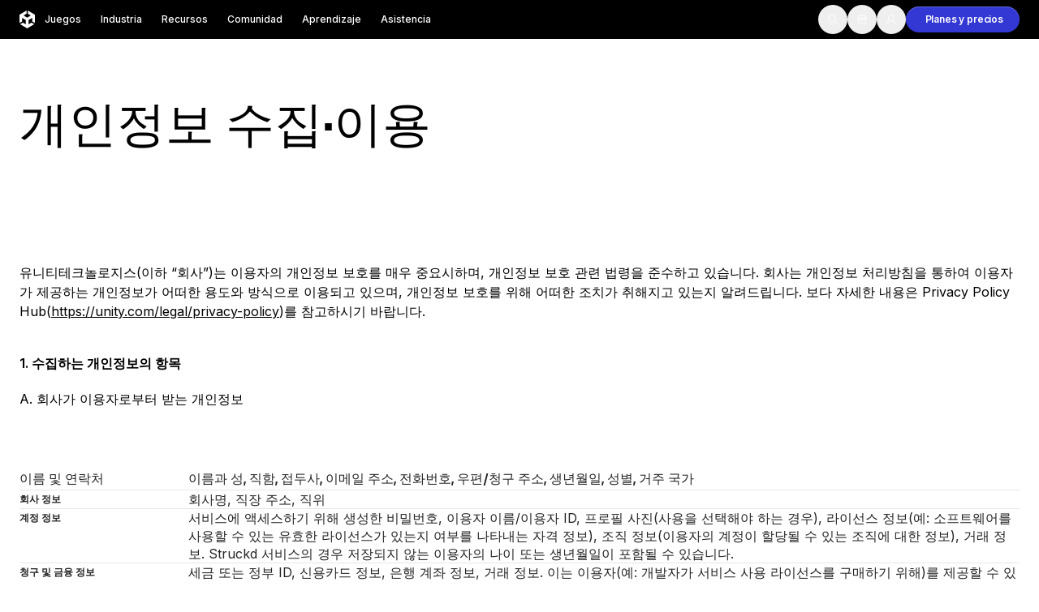

--- FILE ---
content_type: text/html; charset=utf-8
request_url: https://unity.com/es/legal/kr-customer-information-collection
body_size: 56770
content:
<!DOCTYPE html><html lang="es" class="__variable_8b3a0b __variable_74066e md:scroll-smooth" data-sentry-component="RootLayout" data-sentry-source-file="layout.tsx"><head><meta charSet="utf-8"/><meta name="viewport" content="width=device-width, initial-scale=1"/><link rel="preload" href="/_next/static/media/c3992b2357033334-s.p.woff2" as="font" crossorigin="" type="font/woff2"/><link rel="preload" href="/_next/static/media/e4af272ccee01ff0-s.p.woff2" as="font" crossorigin="" type="font/woff2"/><link rel="stylesheet" href="/_next/static/css/3c08bbd917986c0e.css?dpl=dpl_2K16mkrCHYKtZfqUvso8mdeCnhMU" data-precedence="next"/><link rel="stylesheet" href="/_next/static/css/52aa1466dd2cff59.css?dpl=dpl_2K16mkrCHYKtZfqUvso8mdeCnhMU" data-precedence="next"/><link rel="stylesheet" href="/_next/static/css/5a83b708295f4461.css?dpl=dpl_2K16mkrCHYKtZfqUvso8mdeCnhMU" data-precedence="next"/><link rel="stylesheet" href="/_next/static/css/06abb6c3f6655561.css?dpl=dpl_2K16mkrCHYKtZfqUvso8mdeCnhMU" data-precedence="next"/><link rel="preload" as="script" fetchPriority="low" href="/_next/static/chunks/webpack-5225792f0863a626.js?dpl=dpl_2K16mkrCHYKtZfqUvso8mdeCnhMU"/><script src="/_next/static/chunks/5e4b0c69-718b73762d1d2cd8.js?dpl=dpl_2K16mkrCHYKtZfqUvso8mdeCnhMU" async=""></script><script src="/_next/static/chunks/35282-913d90797ea287c1.js?dpl=dpl_2K16mkrCHYKtZfqUvso8mdeCnhMU" async=""></script><script src="/_next/static/chunks/main-app-2cc3fa19485a4094.js?dpl=dpl_2K16mkrCHYKtZfqUvso8mdeCnhMU" async=""></script><script src="/_next/static/chunks/app/global-error-53b735f67c10baa2.js?dpl=dpl_2K16mkrCHYKtZfqUvso8mdeCnhMU" async=""></script><script src="/_next/static/chunks/56179-8aaa54576ee976aa.js?dpl=dpl_2K16mkrCHYKtZfqUvso8mdeCnhMU" async=""></script><script src="/_next/static/chunks/95066-4b9ffc04901797fc.js?dpl=dpl_2K16mkrCHYKtZfqUvso8mdeCnhMU" async=""></script><script src="/_next/static/chunks/58889-0360ace2971697f1.js?dpl=dpl_2K16mkrCHYKtZfqUvso8mdeCnhMU" async=""></script><script src="/_next/static/chunks/39853-7ae5f128b9473876.js?dpl=dpl_2K16mkrCHYKtZfqUvso8mdeCnhMU" async=""></script><script src="/_next/static/chunks/67318-e0e43ad799eac7ca.js?dpl=dpl_2K16mkrCHYKtZfqUvso8mdeCnhMU" async=""></script><script src="/_next/static/chunks/8975-04427ee7f0f5fe59.js?dpl=dpl_2K16mkrCHYKtZfqUvso8mdeCnhMU" async=""></script><script src="/_next/static/chunks/31114-eb0657a1af2e8642.js?dpl=dpl_2K16mkrCHYKtZfqUvso8mdeCnhMU" async=""></script><script src="/_next/static/chunks/78316-d7033d838e84de69.js?dpl=dpl_2K16mkrCHYKtZfqUvso8mdeCnhMU" async=""></script><script src="/_next/static/chunks/58388-8a60e235a0effc24.js?dpl=dpl_2K16mkrCHYKtZfqUvso8mdeCnhMU" async=""></script><script src="/_next/static/chunks/43708-377926956d42d7fb.js?dpl=dpl_2K16mkrCHYKtZfqUvso8mdeCnhMU" async=""></script><script src="/_next/static/chunks/6088-81c7799ad209d5c2.js?dpl=dpl_2K16mkrCHYKtZfqUvso8mdeCnhMU" async=""></script><script src="/_next/static/chunks/app/%5Blocale%5D/layout-b0226feab4f103ba.js?dpl=dpl_2K16mkrCHYKtZfqUvso8mdeCnhMU" async=""></script><script src="/_next/static/chunks/app/%5Blocale%5D/error-1d23c9844035bde9.js?dpl=dpl_2K16mkrCHYKtZfqUvso8mdeCnhMU" async=""></script><script src="/_next/static/chunks/app/%5Blocale%5D/not-found-64896f2c8ac84fce.js?dpl=dpl_2K16mkrCHYKtZfqUvso8mdeCnhMU" async=""></script><script src="/_next/static/chunks/64628-87e7794c3ef6c73b.js?dpl=dpl_2K16mkrCHYKtZfqUvso8mdeCnhMU" async=""></script><script src="/_next/static/chunks/43125-d6b5fcb4070d27a1.js?dpl=dpl_2K16mkrCHYKtZfqUvso8mdeCnhMU" async=""></script><script src="/_next/static/chunks/40713-9deb3f59fc9d4248.js?dpl=dpl_2K16mkrCHYKtZfqUvso8mdeCnhMU" async=""></script><script src="/_next/static/chunks/61775-f04297610f536427.js?dpl=dpl_2K16mkrCHYKtZfqUvso8mdeCnhMU" async=""></script><script src="/_next/static/chunks/24781-f1e2328c30f3a525.js?dpl=dpl_2K16mkrCHYKtZfqUvso8mdeCnhMU" async=""></script><script src="/_next/static/chunks/30650-83beb4e357616ed4.js?dpl=dpl_2K16mkrCHYKtZfqUvso8mdeCnhMU" async=""></script><script src="/_next/static/chunks/98293-634ccf2024135226.js?dpl=dpl_2K16mkrCHYKtZfqUvso8mdeCnhMU" async=""></script><script src="/_next/static/chunks/73153-52e830facbfa14db.js?dpl=dpl_2K16mkrCHYKtZfqUvso8mdeCnhMU" async=""></script><script src="/_next/static/chunks/app/%5Blocale%5D/legal/%5B%5B...slug%5D%5D/page-365e7d295b65b9ba.js?dpl=dpl_2K16mkrCHYKtZfqUvso8mdeCnhMU" async=""></script><link rel="preload" href="https://cdn.cookielaw.org/scripttemplates/otSDKStub.js" as="script"/><link rel="preload" href="/_next/static/chunks/16024.06cc944ea77396e1.js?dpl=dpl_2K16mkrCHYKtZfqUvso8mdeCnhMU" as="script" fetchPriority="low"/><link rel="preload" href="/_next/static/chunks/54638.31a0ea270dca7580.js?dpl=dpl_2K16mkrCHYKtZfqUvso8mdeCnhMU" as="script" fetchPriority="low"/><link rel="preload" href="/_next/static/chunks/17550.dfbd94bcb4c3c468.js?dpl=dpl_2K16mkrCHYKtZfqUvso8mdeCnhMU" as="script" fetchPriority="low"/><link rel="preload" href="/_next/static/chunks/9050.80b1d26ea90d098e.js?dpl=dpl_2K16mkrCHYKtZfqUvso8mdeCnhMU" as="script" fetchPriority="low"/><link rel="preload" href="/_next/static/chunks/34751.f6032150f4827583.js?dpl=dpl_2K16mkrCHYKtZfqUvso8mdeCnhMU" as="script" fetchPriority="low"/><link rel="preload" href="/_next/static/chunks/75642.25d61176ea3e2863.js?dpl=dpl_2K16mkrCHYKtZfqUvso8mdeCnhMU" as="script" fetchPriority="low"/><link rel="preload" href="/_next/static/chunks/13976.5db0781c62686ebb.js?dpl=dpl_2K16mkrCHYKtZfqUvso8mdeCnhMU" as="script" fetchPriority="low"/><link rel="preload" href="/_next/static/chunks/15006.c1bfe75fdefbf547.js?dpl=dpl_2K16mkrCHYKtZfqUvso8mdeCnhMU" as="script" fetchPriority="low"/><link rel="preload" href="/_next/static/chunks/44184.350cbd5885d55ebf.js?dpl=dpl_2K16mkrCHYKtZfqUvso8mdeCnhMU" as="script" fetchPriority="low"/><link rel="preload" href="/_next/static/chunks/40442.be2e2ff68381f1dc.js?dpl=dpl_2K16mkrCHYKtZfqUvso8mdeCnhMU" as="script" fetchPriority="low"/><link rel="preload" href="/_next/static/chunks/57059.c9f46c5ed8f12102.js?dpl=dpl_2K16mkrCHYKtZfqUvso8mdeCnhMU" as="script" fetchPriority="low"/><link rel="preload" href="/_next/static/chunks/70836.886ffd9e05660754.js?dpl=dpl_2K16mkrCHYKtZfqUvso8mdeCnhMU" as="script" fetchPriority="low"/><link rel="preload" href="/_next/static/chunks/56963.f14dd10bba54f58c.js?dpl=dpl_2K16mkrCHYKtZfqUvso8mdeCnhMU" as="script" fetchPriority="low"/><link rel="preload" href="/_next/static/chunks/21234.b1deab87a9e7b0d0.js?dpl=dpl_2K16mkrCHYKtZfqUvso8mdeCnhMU" as="script" fetchPriority="low"/><link rel="preload" href="/_next/static/chunks/88653.cbdac8c894e54d30.js?dpl=dpl_2K16mkrCHYKtZfqUvso8mdeCnhMU" as="script" fetchPriority="low"/><link rel="preload" href="/_next/static/chunks/38276.18773f9958e18856.js?dpl=dpl_2K16mkrCHYKtZfqUvso8mdeCnhMU" as="script" fetchPriority="low"/><link rel="preload" href="/_next/static/chunks/19621.72e55e14150204de.js?dpl=dpl_2K16mkrCHYKtZfqUvso8mdeCnhMU" as="script" fetchPriority="low"/><link rel="preload" href="/_next/static/chunks/20055.39af5613ca2db74e.js?dpl=dpl_2K16mkrCHYKtZfqUvso8mdeCnhMU" as="script" fetchPriority="low"/><link rel="preload" href="/_next/static/chunks/19121.f1291a9778d20f43.js?dpl=dpl_2K16mkrCHYKtZfqUvso8mdeCnhMU" as="script" fetchPriority="low"/><link rel="preload" href="/_next/static/chunks/20010.83e178d60bc80ae6.js?dpl=dpl_2K16mkrCHYKtZfqUvso8mdeCnhMU" as="script" fetchPriority="low"/><link rel="preload" href="/_next/static/chunks/83487.baa167a2cc34f692.js?dpl=dpl_2K16mkrCHYKtZfqUvso8mdeCnhMU" as="script" fetchPriority="low"/><link rel="preload" href="/_next/static/chunks/86745.b04274b0ec3c6304.js?dpl=dpl_2K16mkrCHYKtZfqUvso8mdeCnhMU" as="script" fetchPriority="low"/><link rel="preload" href="/_next/static/chunks/98665.6680ff98f2b1a353.js?dpl=dpl_2K16mkrCHYKtZfqUvso8mdeCnhMU" as="script" fetchPriority="low"/><link rel="preload" href="/_next/static/chunks/196.1656421a95463c8b.js?dpl=dpl_2K16mkrCHYKtZfqUvso8mdeCnhMU" as="script" fetchPriority="low"/><link rel="preload" href="/_next/static/chunks/69896.c214619e21c143f2.js?dpl=dpl_2K16mkrCHYKtZfqUvso8mdeCnhMU" as="script" fetchPriority="low"/><link rel="preload" href="/_next/static/chunks/89415.8dea70e0ba67e9fb.js?dpl=dpl_2K16mkrCHYKtZfqUvso8mdeCnhMU" as="script" fetchPriority="low"/><link rel="preload" href="/_next/static/chunks/39884.94605903bea30491.js?dpl=dpl_2K16mkrCHYKtZfqUvso8mdeCnhMU" as="script" fetchPriority="low"/><link rel="preload" href="/_next/static/chunks/24133.68e5a92dedc9de86.js?dpl=dpl_2K16mkrCHYKtZfqUvso8mdeCnhMU" as="script" fetchPriority="low"/><link rel="preload" href="/_next/static/chunks/28820.e6e91fe43ed7c66b.js?dpl=dpl_2K16mkrCHYKtZfqUvso8mdeCnhMU" as="script" fetchPriority="low"/><link rel="preload" href="/_next/static/chunks/75989.c9ef2f99e22844c2.js?dpl=dpl_2K16mkrCHYKtZfqUvso8mdeCnhMU" as="script" fetchPriority="low"/><link rel="preload" href="/_next/static/chunks/86343.33cbd70b521d7dde.js?dpl=dpl_2K16mkrCHYKtZfqUvso8mdeCnhMU" as="script" fetchPriority="low"/><link rel="preload" href="/_next/static/chunks/84623.1d3ec27a1b755c6c.js?dpl=dpl_2K16mkrCHYKtZfqUvso8mdeCnhMU" as="script" fetchPriority="low"/><link rel="preload" href="/_next/static/chunks/86740.05ec4562e78d78ad.js?dpl=dpl_2K16mkrCHYKtZfqUvso8mdeCnhMU" as="script" fetchPriority="low"/><link rel="preload" href="/_next/static/chunks/67521.66f6a3e97770b3c7.js?dpl=dpl_2K16mkrCHYKtZfqUvso8mdeCnhMU" as="script" fetchPriority="low"/><link rel="preload" href="/_next/static/chunks/88557.ef9b123a02062fa0.js?dpl=dpl_2K16mkrCHYKtZfqUvso8mdeCnhMU" as="script" fetchPriority="low"/><link rel="preload" href="/_next/static/chunks/84366.dda96489c21f65f9.js?dpl=dpl_2K16mkrCHYKtZfqUvso8mdeCnhMU" as="script" fetchPriority="low"/><link rel="preload" href="/_next/static/chunks/26066.f0fea7edd7157f4a.js?dpl=dpl_2K16mkrCHYKtZfqUvso8mdeCnhMU" as="script" fetchPriority="low"/><link rel="preload" href="/_next/static/chunks/47332.0c7cc8e7f2937765.js?dpl=dpl_2K16mkrCHYKtZfqUvso8mdeCnhMU" as="script" fetchPriority="low"/><link rel="preload" href="/_next/static/chunks/65050.b42063847890f61a.js?dpl=dpl_2K16mkrCHYKtZfqUvso8mdeCnhMU" as="script" fetchPriority="low"/><link rel="preload" href="/_next/static/chunks/64853.c5f6c2e89fba8913.js?dpl=dpl_2K16mkrCHYKtZfqUvso8mdeCnhMU" as="script" fetchPriority="low"/><link rel="preload" href="/_next/static/chunks/54366.e7f1e500802e4fd3.js?dpl=dpl_2K16mkrCHYKtZfqUvso8mdeCnhMU" as="script" fetchPriority="low"/><link rel="preload" href="/_next/static/chunks/98723.312744abbc8cea7c.js?dpl=dpl_2K16mkrCHYKtZfqUvso8mdeCnhMU" as="script" fetchPriority="low"/><link rel="preload" href="/_next/static/chunks/11046.69704f088886bbb7.js?dpl=dpl_2K16mkrCHYKtZfqUvso8mdeCnhMU" as="script" fetchPriority="low"/><link rel="preload" href="/_next/static/chunks/91787.7c64a256722de742.js?dpl=dpl_2K16mkrCHYKtZfqUvso8mdeCnhMU" as="script" fetchPriority="low"/><meta name="next-size-adjust" content=""/><title>개인정보 수집 및 이용</title><meta name="description" content="유니티 테크놀로지스(이하 “회사”)는 이용자의 개인정보 보호를 매우 중요시하며, 개인정보 보호 관련 법령을 준수하고 있습니다. 회사는 이용자가 제공하는 개인정보가 어떠한 용도와 방식으로 이용되고 있으며, 개인정보 보호를 위해 어떠한 조치가 취해지고 있는지 안내 드리오니 자세히 읽은 후 동의하여 주시기 바랍니다.."/><link rel="canonical" href="https://unity.com/es/legal/kr-customer-information-collection"/><link rel="alternate" hrefLang="x-default" href="https://unity.com/legal/kr-customer-information-collection"/><link rel="alternate" hrefLang="en" href="https://unity.com/legal/kr-customer-information-collection"/><link rel="alternate" hrefLang="fr" href="https://unity.com/fr/legal/kr-customer-information-collection"/><link rel="alternate" hrefLang="es" href="https://unity.com/es/legal/kr-customer-information-collection"/><link rel="alternate" hrefLang="de" href="https://unity.com/de/legal/kr-customer-information-collection"/><link rel="alternate" hrefLang="pt" href="https://unity.com/pt/legal/kr-customer-information-collection"/><link rel="alternate" hrefLang="ru" href="https://unity.com/ru/legal/kr-customer-information-collection"/><link rel="alternate" hrefLang="zh" href="https://unity.com/cn/legal/kr-customer-information-collection"/><link rel="alternate" hrefLang="ja" href="https://unity.com/ja/legal/kr-customer-information-collection"/><link rel="alternate" hrefLang="ko" href="https://unity.com/kr/legal/kr-customer-information-collection"/><meta property="og:title" content="개인정보 수집 및 이용"/><meta property="og:description" content="유니티 테크놀로지스(이하 “회사”)는 이용자의 개인정보 보호를 매우 중요시하며, 개인정보 보호 관련 법령을 준수하고 있습니다. 회사는 이용자가 제공하는 개인정보가 어떠한 용도와 방식으로 이용되고 있으며, 개인정보 보호를 위해 어떠한 조치가 취해지고 있는지 안내 드리오니 자세히 읽은 후 동의하여 주시기 바랍니다.."/><meta property="og:url" content="https://unity.com/legal/kr-customer-information-collection"/><meta property="og:site_name" content="Unity"/><meta property="og:image" content="https://cdn.sanity.io/images/fuvbjjlp/production/fa8e822f74dc0dc469801f15ac53859e00318ee2-264x97.svg"/><meta property="og:image:alt" content="Unity Logo"/><meta property="og:type" content="website"/><meta name="twitter:card" content="summary_large_image"/><meta name="twitter:title" content="개인정보 수집 및 이용"/><meta name="twitter:description" content="유니티 테크놀로지스(이하 “회사”)는 이용자의 개인정보 보호를 매우 중요시하며, 개인정보 보호 관련 법령을 준수하고 있습니다. 회사는 이용자가 제공하는 개인정보가 어떠한 용도와 방식으로 이용되고 있으며, 개인정보 보호를 위해 어떠한 조치가 취해지고 있는지 안내 드리오니 자세히 읽은 후 동의하여 주시기 바랍니다.."/><meta name="twitter:image" content="https://cdn.sanity.io/images/fuvbjjlp/production/fa8e822f74dc0dc469801f15ac53859e00318ee2-264x97.svg"/><meta name="twitter:image:alt" content="Unity Logo"/><link rel="icon" href="/favicon.ico" type="image/x-icon" sizes="48x48"/><meta name="sentry-trace" content="97165e104887d9731045e99f34b85ad8-c25cc50a5c11a0d6-0"/><meta name="baggage" content="sentry-environment=production,sentry-release=2fb5360ae650889ac31f4930d4611ea667e8431b,sentry-public_key=ce7d682306884c779d3c5d683a430b07,sentry-trace_id=97165e104887d9731045e99f34b85ad8,sentry-org_id=488710,sentry-sampled=false,sentry-sample_rand=0.23788644005890802,sentry-sample_rate=0.005"/><script src="/_next/static/chunks/polyfills-42372ed130431b0a.js?dpl=dpl_2K16mkrCHYKtZfqUvso8mdeCnhMU" noModule=""></script></head><body><div hidden=""><!--$--><!--/$--></div><div class="flex min-h-screen flex-col" data-sentry-component="Layout" data-sentry-source-file="Layout.tsx"><header class="dark sticky left-0 right-0 top-0 z-50 flex h-[4rem] items-center bg-black lg:h-[3rem]"><div class="mango-container flex items-center justify-between px-6 py-1.5"><div class="flex items-center gap-9"><a class="-m-2 inline-block p-2 transition-opacity hover:opacity-80" data-sentry-element="Link" data-sentry-component="HeaderLogo" data-sentry-source-file="HeaderLogo.tsx" href="/es"><svg xmlns="http://www.w3.org/2000/svg" width="19" height="22" viewBox="0 0 19 22" fill="none" data-sentry-element="svg" data-sentry-source-file="HeaderLogo.tsx"><path d="M10.3305 3.93605L13.7281 5.94619C13.8503 6.01676 13.8547 6.21254 13.7281 6.28311L9.69098 8.67343C9.56884 8.74627 9.4245 8.74172 9.31124 8.67343L5.27408 6.28311C5.14972 6.21482 5.1475 6.01449 5.27408 5.94619L8.66947 3.93605V0L0 5.13121V15.3936L3.32433 13.4267V9.40646C3.32211 9.26304 3.48644 9.1606 3.60858 9.238L7.64575 11.6283C7.76788 11.7012 7.83672 11.8309 7.83672 11.9652V16.7436C7.83894 16.887 7.67461 16.9894 7.55248 16.912L4.15486 14.9019L0.830529 16.8688L9.5 22L18.1695 16.8688L14.8451 14.9019L11.4475 16.912C11.3276 16.9872 11.1588 16.8893 11.1633 16.7436V11.9652C11.1633 11.8218 11.241 11.6943 11.3543 11.6283L15.3914 9.238C15.5113 9.16287 15.6801 9.25849 15.6757 9.40646V13.4267L19 15.3936V5.13121L10.3305 0V3.93605Z" fill="white" data-sentry-element="path" data-sentry-source-file="HeaderLogo.tsx"></path></svg></a><div class="hidden lg:block" role="menubar" tabindex="-1"><nav><ul class="flex"><li><a class="mango-text-heading-5xs block rounded-xl px-3 py-2 text-mango-white hover:bg-mango-gray-950 " aria-haspopup="true" aria-expanded="false" href="/es/games">Juegos</a></li><li><a class="mango-text-heading-5xs block rounded-xl px-3 py-2 text-mango-white hover:bg-mango-gray-950 " aria-haspopup="true" aria-expanded="false" href="/es/industry">Industria</a></li><li><a class="mango-text-heading-5xs block rounded-xl px-3 py-2 text-mango-white hover:bg-mango-gray-950 " aria-haspopup="true" aria-expanded="false" href="/es/resources">Recursos</a></li><li><a class="mango-text-heading-5xs block rounded-xl px-3 py-2 text-mango-white hover:bg-mango-gray-950 " aria-haspopup="true" aria-expanded="false" href="/es/community">Comunidad</a></li><li><a class="mango-text-heading-5xs block rounded-xl px-3 py-2 text-mango-white hover:bg-mango-gray-950 " target="_blank" aria-haspopup="true" aria-expanded="false" href="https://learn.unity.com/tutorial/start-learning-unity">Aprendizaje</a></li><li><a class="mango-text-heading-5xs block rounded-xl px-3 py-2 text-mango-white hover:bg-mango-gray-950 " aria-haspopup="true" aria-expanded="false" href="/es/support-services">Asistencia</a></li></ul></nav><div class="absolute left-0 right-0 top-full z-40 w-full overflow-hidden rounded-b-[1rem] px-[4.625rem] shadow-2xl backdrop-blur-[24px]" role="menu" aria-hidden="true" style="background:linear-gradient(0deg, rgba(38, 38, 38, 0.80) -53.45%, rgba(0, 0, 0, 0.80) 91.71%);pointer-events:none;opacity:0;height:0px;min-height:0;padding-top:0px;padding-bottom:0px"><div class="relative w-full"><div class="grid w-full grid-cols-12 gap-6" aria-hidden="true" style="position:absolute;pointer-events:none;opacity:0;transform:translateY(-10px)"><div class="md:col-span-4 xl:col-span-3"><div class="flex flex-col" data-sentry-component="HeaderDropdownMenuSection" data-sentry-source-file="HeaderDropdownMenuSection.tsx"><div class="mango-text-input text-gray-400 mb-6">Desarrollo</div><div class="flex flex-col w-full gap-5"><a class="group relative block overflow-hidden rounded-lg p-2" data-sentry-element="Link" data-sentry-component="HeaderNavigationLink" data-sentry-source-file="HeaderNavigationLink.tsx" href="/es/products/unity-engine"><div class="absolute inset-0 rounded-lg bg-gray-700 opacity-0 transition-opacity duration-200 group-hover:opacity-100 group-focus:opacity-100"></div><span class="relative z-10 flex items-center gap-4"><span class="flex h-[2.625rem] w-[2.5625rem] flex-shrink-0 items-center justify-center rounded-lg bg-gray-800"><img alt="" loading="lazy" width="22" height="22" decoding="async" data-nimg="1" style="color:transparent;background-size:cover;background-position:50% 50%;background-repeat:no-repeat;background-image:url(&quot;data:image/svg+xml;charset=utf-8,%3Csvg xmlns=&#x27;http://www.w3.org/2000/svg&#x27; viewBox=&#x27;0 0 22 22&#x27;%3E%3Cfilter id=&#x27;b&#x27; color-interpolation-filters=&#x27;sRGB&#x27;%3E%3CfeGaussianBlur stdDeviation=&#x27;20&#x27;/%3E%3CfeColorMatrix values=&#x27;1 0 0 0 0 0 1 0 0 0 0 0 1 0 0 0 0 0 100 -1&#x27; result=&#x27;s&#x27;/%3E%3CfeFlood x=&#x27;0&#x27; y=&#x27;0&#x27; width=&#x27;100%25&#x27; height=&#x27;100%25&#x27;/%3E%3CfeComposite operator=&#x27;out&#x27; in=&#x27;s&#x27;/%3E%3CfeComposite in2=&#x27;SourceGraphic&#x27;/%3E%3CfeGaussianBlur stdDeviation=&#x27;20&#x27;/%3E%3C/filter%3E%3Cimage width=&#x27;100%25&#x27; height=&#x27;100%25&#x27; x=&#x27;0&#x27; y=&#x27;0&#x27; preserveAspectRatio=&#x27;none&#x27; style=&#x27;filter: url(%23b);&#x27; href=&#x27;[data-uri]&#x27;/%3E%3C/svg%3E&quot;)" srcSet="/_next/image?url=https%3A%2F%2Fcdn.sanity.io%2Fimages%2Ffuvbjjlp%2Fproduction%2F48efab0e9c64ec1143feab4e048bfff10acbb8a9-72x72.png%3Fw%3D30%26h%3D30%26fit%3Dcrop%26dpr%3D2&amp;w=32&amp;q=75 1x, /_next/image?url=https%3A%2F%2Fcdn.sanity.io%2Fimages%2Ffuvbjjlp%2Fproduction%2F48efab0e9c64ec1143feab4e048bfff10acbb8a9-72x72.png%3Fw%3D30%26h%3D30%26fit%3Dcrop%26dpr%3D2&amp;w=48&amp;q=75 2x" src="/_next/image?url=https%3A%2F%2Fcdn.sanity.io%2Fimages%2Ffuvbjjlp%2Fproduction%2F48efab0e9c64ec1143feab4e048bfff10acbb8a9-72x72.png%3Fw%3D30%26h%3D30%26fit%3Dcrop%26dpr%3D2&amp;w=48&amp;q=75"/></span><div class="flex-1"><div class="text-white flex items-baseline gap-2 mango-text-heading-5xs"><div>Motor de Unity</div><div class="self-center"></div></div><div class="mango-text-body-sm text-gray-400">Crea juegos 2D y 3D para cualquier plataforma</div></div></span></a></div><div class="flex flex-wrap mt-8 gap-2"><a role="button" aria-label="Descargar" target="_self" type="button" class="relative flex items-center justify-center gap-2 rounded-full text-xs font-semibold font-sans tracking-[-0.01rem] whitespace-nowrap group w-fit transition-[box-shadow,background-color,color,border-color] duration-300 pointer-events-auto 
    focus-visible:before:content-[&#x27;&#x27;]
    focus-visible:before:absolute
    focus-visible:before:inset-[-0.25rem]
    focus-visible:before:rounded-full
    focus-visible:before:bg-transparent
    focus-visible:before:border
    focus-visible:before:border-2
    focus-visible:before:border-mango-blue-focus
    focus-visible:before:pointer-events-none
    focus-visible:before:z-10
    focus-visible:outline-none
   disabled:cursor-not-allowed disabled:opacity-40 h-[2rem] px-[1.25rem] pl-[1rem] bg-mango-gray-50 dark:bg-mango-gray-800 text-mango-black dark:text-mango-white btn-secondary-shadow-default hover:bg-mango-gray-100 hover:dark:bg-mango-gray-900 hover:shadow-transparent group-hover/button:bg-mango-gray-100 group-hover/button:dark:bg-mango-gray-900 group-hover/button:shadow-transparent" href="/es/download"><span class="flex items-center justify-center gap-2 flex-row-reverse transition-all duration-300">Descargar<span class="h-3 w-3 overflow-hidden" data-sentry-component="IconOnHover" data-sentry-source-file="Button.tsx"><span class="flex w-[24px] -translate-x-3 items-center justify-center transition-all duration-300 group-hover/button:translate-x-0 group-hover:translate-x-0"><!--$?--><template id="B:0"></template><!--/$--><!--$?--><template id="B:1"></template><!--/$--></span></span></span></a><a role="button" aria-label="Planes y precios" target="_self" type="button" class="relative flex items-center justify-center gap-2 rounded-full text-xs font-semibold font-sans tracking-[-0.01rem] whitespace-nowrap group w-fit transition-[box-shadow,background-color,color,border-color] duration-300 pointer-events-auto 
    focus-visible:before:content-[&#x27;&#x27;]
    focus-visible:before:absolute
    focus-visible:before:inset-[-0.25rem]
    focus-visible:before:rounded-full
    focus-visible:before:bg-transparent
    focus-visible:before:border
    focus-visible:before:border-2
    focus-visible:before:border-mango-blue-focus
    focus-visible:before:pointer-events-none
    focus-visible:before:z-10
    focus-visible:outline-none
   disabled:cursor-not-allowed disabled:opacity-40 h-[2rem] px-[1rem] bg-transparent text-mango-black border border-mango-gray-300 dark:border-mango-gray-700 hover:border-mango-gray-400 dark:hover:border-mango-gray-600 hover:shadow-transparent group-hover/button:border-mango-gray-400 group-hover/button:dark:border-mango-gray-600 group-hover/button:shadow-transparent" href="/es/products"><span class="flex items-center justify-center gap-2 translate-x-2 group-hover/button:translate-x-0 group-hover:translate-x-0 transition-all duration-300">Planes y precios<!--$?--><template id="B:2"></template><!--/$--></span></a></div></div></div><div class="md:col-span-4 xl:col-span-3"><div class="flex flex-col" data-sentry-component="HeaderDropdownMenuSection" data-sentry-source-file="HeaderDropdownMenuSection.tsx"><div class="mango-text-input text-gray-400 mb-6">Monetización</div><div class="flex flex-col w-full gap-5"><a class="group relative block overflow-hidden rounded-lg p-2" data-sentry-element="Link" data-sentry-component="HeaderNavigationLink" data-sentry-source-file="HeaderNavigationLink.tsx" href="/es/products/iap"><div class="absolute inset-0 rounded-lg bg-gray-700 opacity-0 transition-opacity duration-200 group-hover:opacity-100 group-focus:opacity-100"></div><span class="relative z-10 flex items-center gap-4"><span class="flex h-[2.625rem] w-[2.5625rem] flex-shrink-0 items-center justify-center rounded-lg bg-gray-800"><!--$--><div style="height:1.5rem;width:1.5rem;color:inherit"><svg xmlns="http://www.w3.org/2000/svg" width="1.5rem" height="1.5rem" fill="currentColor" viewBox="0 0 256 256" class="text-inherit text-white" data-sentry-element="IconComponent" data-sentry-source-file="Icon.tsx"><path d="M216,40H40A16,16,0,0,0,24,56V200a16,16,0,0,0,16,16H216a16,16,0,0,0,16-16V56A16,16,0,0,0,216,40Zm0,160H40V56H216V200ZM176,88a48,48,0,0,1-96,0,8,8,0,0,1,16,0,32,32,0,0,0,64,0,8,8,0,0,1,16,0Z"></path></svg></div><!--/$--></span><div class="flex-1"><div class="text-white flex items-baseline gap-2 mango-text-heading-5xs"><div>Compra dentro de la aplicación (IAP)</div><div class="self-center"></div></div><div class="mango-text-body-sm text-gray-400">Descubre y gestiona IAP en todas las tiendas</div></div></span></a><a class="group relative block overflow-hidden rounded-lg p-2" data-sentry-element="Link" data-sentry-component="HeaderNavigationLink" data-sentry-source-file="HeaderNavigationLink.tsx" href="/es/products/levelplay"><div class="absolute inset-0 rounded-lg bg-gray-700 opacity-0 transition-opacity duration-200 group-hover:opacity-100 group-focus:opacity-100"></div><span class="relative z-10 flex items-center gap-4"><span class="flex h-[2.625rem] w-[2.5625rem] flex-shrink-0 items-center justify-center rounded-lg bg-gray-800"><img alt="" loading="lazy" width="22" height="22" decoding="async" data-nimg="1" style="color:transparent;background-size:cover;background-position:50% 50%;background-repeat:no-repeat;background-image:url(&quot;data:image/svg+xml;charset=utf-8,%3Csvg xmlns=&#x27;http://www.w3.org/2000/svg&#x27; viewBox=&#x27;0 0 22 22&#x27;%3E%3Cfilter id=&#x27;b&#x27; color-interpolation-filters=&#x27;sRGB&#x27;%3E%3CfeGaussianBlur stdDeviation=&#x27;20&#x27;/%3E%3CfeColorMatrix values=&#x27;1 0 0 0 0 0 1 0 0 0 0 0 1 0 0 0 0 0 100 -1&#x27; result=&#x27;s&#x27;/%3E%3CfeFlood x=&#x27;0&#x27; y=&#x27;0&#x27; width=&#x27;100%25&#x27; height=&#x27;100%25&#x27;/%3E%3CfeComposite operator=&#x27;out&#x27; in=&#x27;s&#x27;/%3E%3CfeComposite in2=&#x27;SourceGraphic&#x27;/%3E%3CfeGaussianBlur stdDeviation=&#x27;20&#x27;/%3E%3C/filter%3E%3Cimage width=&#x27;100%25&#x27; height=&#x27;100%25&#x27; x=&#x27;0&#x27; y=&#x27;0&#x27; preserveAspectRatio=&#x27;none&#x27; style=&#x27;filter: url(%23b);&#x27; href=&#x27;[data-uri]&#x27;/%3E%3C/svg%3E&quot;)" srcSet="/_next/image?url=https%3A%2F%2Fcdn.sanity.io%2Fimages%2Ffuvbjjlp%2Fproduction%2Fd2af6dc738dc2e149606a0d07936973035e0778d-112x112.png%3Fw%3D30%26h%3D30%26fit%3Dcrop%26dpr%3D2&amp;w=32&amp;q=75 1x, /_next/image?url=https%3A%2F%2Fcdn.sanity.io%2Fimages%2Ffuvbjjlp%2Fproduction%2Fd2af6dc738dc2e149606a0d07936973035e0778d-112x112.png%3Fw%3D30%26h%3D30%26fit%3Dcrop%26dpr%3D2&amp;w=48&amp;q=75 2x" src="/_next/image?url=https%3A%2F%2Fcdn.sanity.io%2Fimages%2Ffuvbjjlp%2Fproduction%2Fd2af6dc738dc2e149606a0d07936973035e0778d-112x112.png%3Fw%3D30%26h%3D30%26fit%3Dcrop%26dpr%3D2&amp;w=48&amp;q=75"/></span><div class="flex-1"><div class="text-white flex items-baseline gap-2 mango-text-heading-5xs"><div>Mediación</div><div class="self-center"></div></div><div class="mango-text-body-sm text-gray-400">Maximiza los ingresos y optimiza la monetización</div></div></span></a><a class="group relative block overflow-hidden rounded-lg p-2" data-sentry-element="Link" data-sentry-component="HeaderNavigationLink" data-sentry-source-file="HeaderNavigationLink.tsx" href="/es/products/ad-quality"><div class="absolute inset-0 rounded-lg bg-gray-700 opacity-0 transition-opacity duration-200 group-hover:opacity-100 group-focus:opacity-100"></div><span class="relative z-10 flex items-center gap-4"><span class="flex h-[2.625rem] w-[2.5625rem] flex-shrink-0 items-center justify-center rounded-lg bg-gray-800"><!--$?--><template id="B:3"></template><!--/$--></span><div class="flex-1"><div class="text-white flex items-baseline gap-2 mango-text-heading-5xs"><div>Calidad de anuncios</div><div class="self-center"></div></div><div class="mango-text-body-sm text-gray-400">Protege la experiencia del usuario de tu aplicación</div></div></span></a><a class="group relative block overflow-hidden rounded-lg p-2" data-sentry-element="Link" data-sentry-component="HeaderNavigationLink" data-sentry-source-file="HeaderNavigationLink.tsx" href="/es/products/tapjoy"><div class="absolute inset-0 rounded-lg bg-gray-700 opacity-0 transition-opacity duration-200 group-hover:opacity-100 group-focus:opacity-100"></div><span class="relative z-10 flex items-center gap-4"><span class="flex h-[2.625rem] w-[2.5625rem] flex-shrink-0 items-center justify-center rounded-lg bg-gray-800"><!--$?--><template id="B:4"></template><!--/$--></span><div class="flex-1"><div class="text-white flex items-baseline gap-2 mango-text-heading-5xs"><div>Tapjoy</div><div class="self-center"></div></div><div class="mango-text-body-sm text-gray-400">Construye lealtad de usuarios a largo plazo</div></div></span></a></div><div class="flex flex-wrap mt-8 gap-2"><a role="button" aria-label="Todos los productos de monetización" target="_self" type="button" class="relative flex items-center justify-center gap-2 rounded-full text-xs font-semibold font-sans tracking-[-0.01rem] whitespace-nowrap group w-fit transition-[box-shadow,background-color,color,border-color] duration-300 pointer-events-auto 
    focus-visible:before:content-[&#x27;&#x27;]
    focus-visible:before:absolute
    focus-visible:before:inset-[-0.25rem]
    focus-visible:before:rounded-full
    focus-visible:before:bg-transparent
    focus-visible:before:border
    focus-visible:before:border-2
    focus-visible:before:border-mango-blue-focus
    focus-visible:before:pointer-events-none
    focus-visible:before:z-10
    focus-visible:outline-none
   disabled:cursor-not-allowed disabled:opacity-40 h-[2rem] px-[1rem] bg-mango-gray-50 dark:bg-mango-gray-800 text-mango-black dark:text-mango-white btn-secondary-shadow-default hover:bg-mango-gray-100 hover:dark:bg-mango-gray-900 hover:shadow-transparent group-hover/button:bg-mango-gray-100 group-hover/button:dark:bg-mango-gray-900 group-hover/button:shadow-transparent" href="/es/solutions/app-monetization"><span class="flex items-center justify-center gap-2 translate-x-2 group-hover/button:translate-x-0 group-hover:translate-x-0 transition-all duration-300">Todos los productos de monetización<!--$?--><template id="B:5"></template><!--/$--></span></a></div></div></div><div class="md:col-span-4 xl:col-span-3"><div class="flex flex-col" data-sentry-component="HeaderDropdownMenuSection" data-sentry-source-file="HeaderDropdownMenuSection.tsx"><div class="mango-text-input text-gray-400 mb-6">Adquisición de usuarios</div><div class="flex flex-col w-full gap-5"><a class="group relative block overflow-hidden rounded-lg p-2" data-sentry-element="Link" data-sentry-component="HeaderNavigationLink" data-sentry-source-file="HeaderNavigationLink.tsx" href="/es/solutions/user-acquisition"><div class="absolute inset-0 rounded-lg bg-gray-700 opacity-0 transition-opacity duration-200 group-hover:opacity-100 group-focus:opacity-100"></div><span class="relative z-10 flex items-center gap-4"><span class="flex h-[2.625rem] w-[2.5625rem] flex-shrink-0 items-center justify-center rounded-lg bg-gray-800"><!--$?--><template id="B:6"></template><!--/$--></span><div class="flex-1"><div class="text-white flex items-baseline gap-2 mango-text-heading-5xs"><div>Adquisición de usuarios</div><div class="self-center"></div></div><div class="mango-text-body-sm text-gray-400">Hazte descubrir y adquiere usuarios móviles</div></div></span></a><a class="group relative block overflow-hidden rounded-lg p-2" data-sentry-element="Link" data-sentry-component="HeaderNavigationLink" data-sentry-source-file="HeaderNavigationLink.tsx" href="/es/products/unity-ads/vector"><div class="absolute inset-0 rounded-lg bg-gray-700 opacity-0 transition-opacity duration-200 group-hover:opacity-100 group-focus:opacity-100"></div><span class="relative z-10 flex items-center gap-4"><span class="flex h-[2.625rem] w-[2.5625rem] flex-shrink-0 items-center justify-center rounded-lg bg-gray-800"><!--$?--><template id="B:7"></template><!--/$--></span><div class="flex-1"><div class="text-white flex items-baseline gap-2 mango-text-heading-5xs"><div>Unity Vector AI</div><div class="self-center"></div></div><div class="mango-text-body-sm text-gray-400">Conecta a los jugadores con los juegos adecuados</div></div></span></a><a class="group relative block overflow-hidden rounded-lg p-2" data-sentry-element="Link" data-sentry-component="HeaderNavigationLink" data-sentry-source-file="HeaderNavigationLink.tsx" href="/es/products/aura"><div class="absolute inset-0 rounded-lg bg-gray-700 opacity-0 transition-opacity duration-200 group-hover:opacity-100 group-focus:opacity-100"></div><span class="relative z-10 flex items-center gap-4"><span class="flex h-[2.625rem] w-[2.5625rem] flex-shrink-0 items-center justify-center rounded-lg bg-gray-800"><!--$?--><template id="B:8"></template><!--/$--></span><div class="flex-1"><div class="text-white flex items-baseline gap-2 mango-text-heading-5xs"><div>Publicidad en el dispositivo Aura </div><div class="self-center"></div></div><div class="mango-text-body-sm text-gray-400">Alcanza a los usuarios en el dispositivo en el momento de mayor compromiso</div></div></span></a></div><div class="flex flex-wrap mt-8 gap-2"><a role="button" aria-label="Todos los productos de crecimiento" target="_self" type="button" class="relative flex items-center justify-center gap-2 rounded-full text-xs font-semibold font-sans tracking-[-0.01rem] whitespace-nowrap group w-fit transition-[box-shadow,background-color,color,border-color] duration-300 pointer-events-auto 
    focus-visible:before:content-[&#x27;&#x27;]
    focus-visible:before:absolute
    focus-visible:before:inset-[-0.25rem]
    focus-visible:before:rounded-full
    focus-visible:before:bg-transparent
    focus-visible:before:border
    focus-visible:before:border-2
    focus-visible:before:border-mango-blue-focus
    focus-visible:before:pointer-events-none
    focus-visible:before:z-10
    focus-visible:outline-none
   disabled:cursor-not-allowed disabled:opacity-40 h-[2rem] px-[1rem] bg-mango-gray-50 dark:bg-mango-gray-800 text-mango-black dark:text-mango-white btn-secondary-shadow-default hover:bg-mango-gray-100 hover:dark:bg-mango-gray-900 hover:shadow-transparent group-hover/button:bg-mango-gray-100 group-hover/button:dark:bg-mango-gray-900 group-hover/button:shadow-transparent" href="/es/grow"><span class="flex items-center justify-center gap-2 translate-x-2 group-hover/button:translate-x-0 group-hover:translate-x-0 transition-all duration-300">Todos los productos de crecimiento<!--$?--><template id="B:9"></template><!--/$--></span></a></div></div></div></div><div class="grid w-full grid-cols-12 gap-6" aria-hidden="true" style="position:absolute;pointer-events:none;opacity:0;transform:translateY(-10px)"><div class="md:col-span-4 xl:col-span-3"><div class="flex flex-col" data-sentry-component="HeaderDropdownMenuSection" data-sentry-source-file="HeaderDropdownMenuSection.tsx"><div class="mango-text-input text-gray-400 mb-6">Casos de uso</div><div class="flex flex-col w-full gap-5"><a class="group relative block overflow-hidden rounded-lg p-2" data-sentry-element="Link" data-sentry-component="HeaderNavigationLink" data-sentry-source-file="HeaderNavigationLink.tsx" href="/es/solutions/immersive-3d-collaboration"><div class="absolute inset-0 rounded-lg bg-gray-700 opacity-0 transition-opacity duration-200 group-hover:opacity-100 group-focus:opacity-100"></div><span class="relative z-10 flex items-center gap-4"><span class="flex h-[2.625rem] w-[2.5625rem] flex-shrink-0 items-center justify-center rounded-lg bg-gray-800"><!--$?--><template id="B:a"></template><!--/$--></span><div class="flex-1"><div class="text-white flex items-baseline gap-2 mango-text-heading-5xs"><div>Colaboración 3D</div><div class="self-center"></div></div><div class="mango-text-body-sm text-gray-400">Construye y revisa proyectos 3D en tiempo real</div></div></span></a><a class="group relative block overflow-hidden rounded-lg p-2" data-sentry-element="Link" data-sentry-component="HeaderNavigationLink" data-sentry-source-file="HeaderNavigationLink.tsx" href="/es/solutions/immersive-training"><div class="absolute inset-0 rounded-lg bg-gray-700 opacity-0 transition-opacity duration-200 group-hover:opacity-100 group-focus:opacity-100"></div><span class="relative z-10 flex items-center gap-4"><span class="flex h-[2.625rem] w-[2.5625rem] flex-shrink-0 items-center justify-center rounded-lg bg-gray-800"><!--$?--><template id="B:b"></template><!--/$--></span><div class="flex-1"><div class="text-white flex items-baseline gap-2 mango-text-heading-5xs"><div>Capacitación envolvente</div><div class="self-center"></div></div><div class="mango-text-body-sm text-gray-400">Capacitación en entornos envolventes</div></div></span></a><a class="group relative block overflow-hidden rounded-lg p-2" data-sentry-element="Link" data-sentry-component="HeaderNavigationLink" data-sentry-source-file="HeaderNavigationLink.tsx" href="/es/solutions/immersive-customer-experiences"><div class="absolute inset-0 rounded-lg bg-gray-700 opacity-0 transition-opacity duration-200 group-hover:opacity-100 group-focus:opacity-100"></div><span class="relative z-10 flex items-center gap-4"><span class="flex h-[2.625rem] w-[2.5625rem] flex-shrink-0 items-center justify-center rounded-lg bg-gray-800"><!--$?--><template id="B:c"></template><!--/$--></span><div class="flex-1"><div class="text-white flex items-baseline gap-2 mango-text-heading-5xs"><div>Experiencias del cliente</div><div class="self-center"></div></div><div class="mango-text-body-sm text-gray-400">Crea experiencias interactivas en 3D</div></div></span></a></div><div class="flex flex-wrap mt-8 gap-2"><a role="button" aria-label="Todas las soluciones de la industria" target="_self" type="button" class="relative flex items-center justify-center gap-2 rounded-full text-xs font-semibold font-sans tracking-[-0.01rem] whitespace-nowrap group w-fit transition-[box-shadow,background-color,color,border-color] duration-300 pointer-events-auto 
    focus-visible:before:content-[&#x27;&#x27;]
    focus-visible:before:absolute
    focus-visible:before:inset-[-0.25rem]
    focus-visible:before:rounded-full
    focus-visible:before:bg-transparent
    focus-visible:before:border
    focus-visible:before:border-2
    focus-visible:before:border-mango-blue-focus
    focus-visible:before:pointer-events-none
    focus-visible:before:z-10
    focus-visible:outline-none
   disabled:cursor-not-allowed disabled:opacity-40 h-[2rem] px-[1rem] bg-mango-gray-50 dark:bg-mango-gray-800 text-mango-black dark:text-mango-white btn-secondary-shadow-default hover:bg-mango-gray-100 hover:dark:bg-mango-gray-900 hover:shadow-transparent group-hover/button:bg-mango-gray-100 group-hover/button:dark:bg-mango-gray-900 group-hover/button:shadow-transparent" href="/es/industry"><span class="flex items-center justify-center gap-2 translate-x-2 group-hover/button:translate-x-0 group-hover:translate-x-0 transition-all duration-300">Todas las soluciones de la industria<!--$?--><template id="B:d"></template><!--/$--></span></a></div></div></div><div class="md:col-span-4 xl:col-span-3"><div class="flex flex-col" data-sentry-component="HeaderDropdownMenuSection" data-sentry-source-file="HeaderDropdownMenuSection.tsx"><div class="mango-text-input text-gray-400 mb-6">Industrias</div><div class="flex flex-col w-full gap-5"><a class="group relative block overflow-hidden rounded-lg p-2" data-sentry-element="Link" data-sentry-component="HeaderNavigationLink" data-sentry-source-file="HeaderNavigationLink.tsx" href="/es/solutions/manufacturing"><div class="absolute inset-0 rounded-lg bg-gray-700 opacity-0 transition-opacity duration-200 group-hover:opacity-100 group-focus:opacity-100"></div><span class="relative z-10 flex items-center gap-4"><span class="flex h-[2.625rem] w-[2.5625rem] flex-shrink-0 items-center justify-center rounded-lg bg-gray-800"><!--$?--><template id="B:e"></template><!--/$--></span><div class="flex-1"><div class="text-white flex items-baseline gap-2 mango-text-heading-5xs"><div>Fabricación</div><div class="self-center"></div></div><div class="mango-text-body-sm text-gray-400">Logra la excelencia operativa</div></div></span></a><a class="group relative block overflow-hidden rounded-lg p-2" data-sentry-element="Link" data-sentry-component="HeaderNavigationLink" data-sentry-source-file="HeaderNavigationLink.tsx" href="/es/solutions/retail"><div class="absolute inset-0 rounded-lg bg-gray-700 opacity-0 transition-opacity duration-200 group-hover:opacity-100 group-focus:opacity-100"></div><span class="relative z-10 flex items-center gap-4"><span class="flex h-[2.625rem] w-[2.5625rem] flex-shrink-0 items-center justify-center rounded-lg bg-gray-800"><!--$?--><template id="B:f"></template><!--/$--></span><div class="flex-1"><div class="text-white flex items-baseline gap-2 mango-text-heading-5xs"><div>Venta minorista</div><div class="self-center"></div></div><div class="mango-text-body-sm text-gray-400">Transforma las experiencias en tienda en experiencias en línea</div></div></span></a><a class="group relative block overflow-hidden rounded-lg p-2" data-sentry-element="Link" data-sentry-component="HeaderNavigationLink" data-sentry-source-file="HeaderNavigationLink.tsx" href="/es/solutions/automotive"><div class="absolute inset-0 rounded-lg bg-gray-700 opacity-0 transition-opacity duration-200 group-hover:opacity-100 group-focus:opacity-100"></div><span class="relative z-10 flex items-center gap-4"><span class="flex h-[2.625rem] w-[2.5625rem] flex-shrink-0 items-center justify-center rounded-lg bg-gray-800"><!--$?--><template id="B:10"></template><!--/$--></span><div class="flex-1"><div class="text-white flex items-baseline gap-2 mango-text-heading-5xs"><div>Industria automotriz</div><div class="self-center"></div></div><div class="mango-text-body-sm text-gray-400">Eleva la innovación y las experiencias en el automóvil</div></div></span></a></div><div class="flex flex-wrap mt-8 gap-2"><a role="button" aria-label="Todas las industrias" target="_self" type="button" class="relative flex items-center justify-center gap-2 rounded-full text-xs font-semibold font-sans tracking-[-0.01rem] whitespace-nowrap group w-fit transition-[box-shadow,background-color,color,border-color] duration-300 pointer-events-auto 
    focus-visible:before:content-[&#x27;&#x27;]
    focus-visible:before:absolute
    focus-visible:before:inset-[-0.25rem]
    focus-visible:before:rounded-full
    focus-visible:before:bg-transparent
    focus-visible:before:border
    focus-visible:before:border-2
    focus-visible:before:border-mango-blue-focus
    focus-visible:before:pointer-events-none
    focus-visible:before:z-10
    focus-visible:outline-none
   disabled:cursor-not-allowed disabled:opacity-40 h-[2rem] px-[1rem] bg-mango-gray-50 dark:bg-mango-gray-800 text-mango-black dark:text-mango-white btn-secondary-shadow-default hover:bg-mango-gray-100 hover:dark:bg-mango-gray-900 hover:shadow-transparent group-hover/button:bg-mango-gray-100 group-hover/button:dark:bg-mango-gray-900 group-hover/button:shadow-transparent" href="/es/industry"><span class="flex items-center justify-center gap-2 translate-x-2 group-hover/button:translate-x-0 group-hover:translate-x-0 transition-all duration-300">Todas las industrias<!--$?--><template id="B:11"></template><!--/$--></span></a></div></div></div></div><div class="grid w-full grid-cols-12 gap-6" aria-hidden="true" style="position:absolute;pointer-events:none;opacity:0;transform:translateY(-10px)"><div class="md:col-span-4 xl:col-span-3"><div class="flex flex-col" data-sentry-component="HeaderDropdownMenuSection" data-sentry-source-file="HeaderDropdownMenuSection.tsx"><div class="mango-text-input text-gray-400 mb-6">Biblioteca técnica</div><div class="flex flex-col w-full gap-5"><a class="group relative block overflow-hidden rounded-lg p-2" data-sentry-element="Link" data-sentry-component="HeaderNavigationLink" data-sentry-source-file="HeaderNavigationLink.tsx" href="https://docs.unity.com"><div class="absolute inset-0 rounded-lg bg-gray-700 opacity-0 transition-opacity duration-200 group-hover:opacity-100 group-focus:opacity-100"></div><span class="relative z-10 flex items-center gap-4"><span class="flex h-[2.625rem] w-[2.5625rem] flex-shrink-0 items-center justify-center rounded-lg bg-gray-800"><!--$?--><template id="B:12"></template><!--/$--></span><div class="flex-1"><div class="text-white flex items-baseline gap-2 mango-text-heading-5xs"><div>Documentación</div><div class="self-center"><!--$--><div style="height:1rem;width:1rem;color:inherit"><svg xmlns="http://www.w3.org/2000/svg" width="1rem" height="1rem" fill="currentColor" viewBox="0 0 256 256" class="text-inherit" data-sentry-element="IconComponent" data-sentry-source-file="Icon.tsx"><path d="M200,64V168a8,8,0,0,1-16,0V83.31L69.66,197.66a8,8,0,0,1-11.32-11.32L172.69,72H88a8,8,0,0,1,0-16H192A8,8,0,0,1,200,64Z"></path></svg></div><!--/$--></div></div><div class="mango-text-body-sm text-gray-400">Manuales de usuario oficiales y referencias de API</div></div></span></a><a class="group relative block overflow-hidden rounded-lg p-2" data-sentry-element="Link" data-sentry-component="HeaderNavigationLink" data-sentry-source-file="HeaderNavigationLink.tsx" href="/es/developer-tools"><div class="absolute inset-0 rounded-lg bg-gray-700 opacity-0 transition-opacity duration-200 group-hover:opacity-100 group-focus:opacity-100"></div><span class="relative z-10 flex items-center gap-4"><span class="flex h-[2.625rem] w-[2.5625rem] flex-shrink-0 items-center justify-center rounded-lg bg-gray-800"><!--$?--><template id="B:13"></template><!--/$--></span><div class="flex-1"><div class="text-white flex items-baseline gap-2 mango-text-heading-5xs"><div>Herramientas para desarrolladores</div><div class="self-center"></div></div><div class="mango-text-body-sm text-gray-400">Versiones de lanzamiento y rastreador de problemas</div></div></span></a><a class="group relative block overflow-hidden rounded-lg p-2" data-sentry-element="Link" data-sentry-component="HeaderNavigationLink" data-sentry-source-file="HeaderNavigationLink.tsx" href="/es/roadmap"><div class="absolute inset-0 rounded-lg bg-gray-700 opacity-0 transition-opacity duration-200 group-hover:opacity-100 group-focus:opacity-100"></div><span class="relative z-10 flex items-center gap-4"><span class="flex h-[2.625rem] w-[2.5625rem] flex-shrink-0 items-center justify-center rounded-lg bg-gray-800"><!--$?--><template id="B:14"></template><!--/$--></span><div class="flex-1"><div class="text-white flex items-baseline gap-2 mango-text-heading-5xs"><div>Hoja de ruta</div><div class="self-center"></div></div><div class="mango-text-body-sm text-gray-400">Revisar características próximas</div></div></span></a><a class="group relative block overflow-hidden rounded-lg p-2" data-sentry-element="Link" data-sentry-component="HeaderNavigationLink" data-sentry-source-file="HeaderNavigationLink.tsx" href="/es/glossary"><div class="absolute inset-0 rounded-lg bg-gray-700 opacity-0 transition-opacity duration-200 group-hover:opacity-100 group-focus:opacity-100"></div><span class="relative z-10 flex items-center gap-4"><span class="flex h-[2.625rem] w-[2.5625rem] flex-shrink-0 items-center justify-center rounded-lg bg-gray-800"><!--$--><div style="height:1.5rem;width:1.5rem;color:inherit"><svg xmlns="http://www.w3.org/2000/svg" width="1.5rem" height="1.5rem" fill="currentColor" viewBox="0 0 256 256" class="text-inherit text-white" data-sentry-element="IconComponent" data-sentry-source-file="Icon.tsx"><path d="M224,128a8,8,0,0,1-8,8H40a8,8,0,0,1,0-16H216A8,8,0,0,1,224,128ZM40,72H216a8,8,0,0,0,0-16H40a8,8,0,0,0,0,16ZM216,184H40a8,8,0,0,0,0,16H216a8,8,0,0,0,0-16Z"></path></svg></div><!--/$--></span><div class="flex-1"><div class="text-white flex items-baseline gap-2 mango-text-heading-5xs"><div>Glosario</div><div class="self-center"></div></div><div class="mango-text-body-sm text-gray-400">Biblioteca de términos técnicos</div></div></span></a></div></div></div><div class="md:col-span-4 xl:col-span-3"><div class="flex flex-col" data-sentry-component="HeaderDropdownMenuSection" data-sentry-source-file="HeaderDropdownMenuSection.tsx"><div class="mango-text-input text-gray-400 mb-6">Información útil</div><div class="flex flex-col w-full gap-5"><a class="group relative block overflow-hidden rounded-lg p-2" data-sentry-element="Link" data-sentry-component="HeaderNavigationLink" data-sentry-source-file="HeaderNavigationLink.tsx" href="/es/resources?type=case-study"><div class="absolute inset-0 rounded-lg bg-gray-700 opacity-0 transition-opacity duration-200 group-hover:opacity-100 group-focus:opacity-100"></div><span class="relative z-10 flex items-center gap-4"><span class="flex h-[2.625rem] w-[2.5625rem] flex-shrink-0 items-center justify-center rounded-lg bg-gray-800"><!--$?--><template id="B:15"></template><!--/$--></span><div class="flex-1"><div class="text-white flex items-baseline gap-2 mango-text-heading-5xs"><div>Casos de estudio</div><div class="self-center"></div></div><div class="mango-text-body-sm text-gray-400">Historias de éxito en el mundo real</div></div></span></a><a class="group relative block overflow-hidden rounded-lg p-2" data-sentry-element="Link" data-sentry-component="HeaderNavigationLink" data-sentry-source-file="HeaderNavigationLink.tsx" href="https://docs.unity3d.com/6000.0/Documentation/Manual/best-practice-guides.html"><div class="absolute inset-0 rounded-lg bg-gray-700 opacity-0 transition-opacity duration-200 group-hover:opacity-100 group-focus:opacity-100"></div><span class="relative z-10 flex items-center gap-4"><span class="flex h-[2.625rem] w-[2.5625rem] flex-shrink-0 items-center justify-center rounded-lg bg-gray-800"><!--$?--><template id="B:16"></template><!--/$--></span><div class="flex-1"><div class="text-white flex items-baseline gap-2 mango-text-heading-5xs"><div>Guías de mejores prácticas</div><div class="self-center"></div></div><div class="mango-text-body-sm text-gray-400">Consejos y trucos de expertos</div></div></span></a></div><div class="flex flex-wrap mt-8 gap-2"><a role="button" aria-label="Todos los recursos" target="_self" type="button" class="relative flex items-center justify-center gap-2 rounded-full text-xs font-semibold font-sans tracking-[-0.01rem] whitespace-nowrap group w-fit transition-[box-shadow,background-color,color,border-color] duration-300 pointer-events-auto 
    focus-visible:before:content-[&#x27;&#x27;]
    focus-visible:before:absolute
    focus-visible:before:inset-[-0.25rem]
    focus-visible:before:rounded-full
    focus-visible:before:bg-transparent
    focus-visible:before:border
    focus-visible:before:border-2
    focus-visible:before:border-mango-blue-focus
    focus-visible:before:pointer-events-none
    focus-visible:before:z-10
    focus-visible:outline-none
   disabled:cursor-not-allowed disabled:opacity-40 h-[2rem] px-[1rem] bg-mango-gray-50 dark:bg-mango-gray-800 text-mango-black dark:text-mango-white btn-secondary-shadow-default hover:bg-mango-gray-100 hover:dark:bg-mango-gray-900 hover:shadow-transparent group-hover/button:bg-mango-gray-100 group-hover/button:dark:bg-mango-gray-900 group-hover/button:shadow-transparent" href="/es/resources"><span class="flex items-center justify-center gap-2 translate-x-2 group-hover/button:translate-x-0 group-hover:translate-x-0 transition-all duration-300">Todos los recursos<!--$?--><template id="B:17"></template><!--/$--></span></a></div></div></div><div class="md:col-span-4 xl:col-span-3"><div class="flex flex-col" data-sentry-component="HeaderDropdownMenuSection" data-sentry-source-file="HeaderDropdownMenuSection.tsx"><div class="mango-text-input text-gray-400 mb-6">Novedades</div><div class="flex flex-col w-full gap-5"><a class="group relative block overflow-hidden rounded-lg p-2" data-sentry-element="Link" data-sentry-component="HeaderNavigationLink" data-sentry-source-file="HeaderNavigationLink.tsx" href="https://unity.com/blog"><div class="absolute inset-0 rounded-lg bg-gray-700 opacity-0 transition-opacity duration-200 group-hover:opacity-100 group-focus:opacity-100"></div><span class="relative z-10 flex items-center gap-4"><span class="flex h-[2.625rem] w-[2.5625rem] flex-shrink-0 items-center justify-center rounded-lg bg-gray-800"><!--$?--><template id="B:18"></template><!--/$--></span><div class="flex-1"><div class="text-white flex items-baseline gap-2 mango-text-heading-5xs"><div>Blog</div><div class="self-center"></div></div><div class="mango-text-body-sm text-gray-400">Actualizaciones, información y consejos técnicos</div></div></span></a><a class="group relative block overflow-hidden rounded-lg p-2" data-sentry-element="Link" data-sentry-component="HeaderNavigationLink" data-sentry-source-file="HeaderNavigationLink.tsx" href="/es/news"><div class="absolute inset-0 rounded-lg bg-gray-700 opacity-0 transition-opacity duration-200 group-hover:opacity-100 group-focus:opacity-100"></div><span class="relative z-10 flex items-center gap-4"><span class="flex h-[2.625rem] w-[2.5625rem] flex-shrink-0 items-center justify-center rounded-lg bg-gray-800"><!--$?--><template id="B:19"></template><!--/$--></span><div class="flex-1"><div class="text-white flex items-baseline gap-2 mango-text-heading-5xs"><div>Novedades</div><div class="self-center"></div></div><div class="mango-text-body-sm text-gray-400">Noticias, historias y centro de prensa</div></div></span></a></div></div></div></div><div class="grid w-full grid-cols-12 gap-6" aria-hidden="true" style="position:absolute;pointer-events:none;opacity:0;transform:translateY(-10px)"><div class="md:col-span-4 xl:col-span-3"><div class="flex flex-col" data-sentry-component="HeaderDropdownMenuSection" data-sentry-source-file="HeaderDropdownMenuSection.tsx"><div class="mango-text-input text-gray-400 mb-6">Centro de la comunidad</div><div class="flex flex-col w-full gap-5"><a class="group relative block overflow-hidden rounded-lg p-2" data-sentry-element="Link" data-sentry-component="HeaderNavigationLink" data-sentry-source-file="HeaderNavigationLink.tsx" href="https://discussions.unity.com/"><div class="absolute inset-0 rounded-lg bg-gray-700 opacity-0 transition-opacity duration-200 group-hover:opacity-100 group-focus:opacity-100"></div><span class="relative z-10 flex items-center gap-4"><span class="flex h-[2.625rem] w-[2.5625rem] flex-shrink-0 items-center justify-center rounded-lg bg-gray-800"><!--$?--><template id="B:1a"></template><!--/$--></span><div class="flex-1"><div class="text-white flex items-baseline gap-2 mango-text-heading-5xs"><div>Discusiones</div><div class="self-center"><!--$--><div style="height:1rem;width:1rem;color:inherit"><svg xmlns="http://www.w3.org/2000/svg" width="1rem" height="1rem" fill="currentColor" viewBox="0 0 256 256" class="text-inherit" data-sentry-element="IconComponent" data-sentry-source-file="Icon.tsx"><path d="M200,64V168a8,8,0,0,1-16,0V83.31L69.66,197.66a8,8,0,0,1-11.32-11.32L172.69,72H88a8,8,0,0,1,0-16H192A8,8,0,0,1,200,64Z"></path></svg></div><!--/$--></div></div><div class="mango-text-body-sm text-gray-400">Discute, resuelve problemas y conéctate</div></div></span></a><a class="group relative block overflow-hidden rounded-lg p-2" data-sentry-element="Link" data-sentry-component="HeaderNavigationLink" data-sentry-source-file="HeaderNavigationLink.tsx" href="/es/events-hub"><div class="absolute inset-0 rounded-lg bg-gray-700 opacity-0 transition-opacity duration-200 group-hover:opacity-100 group-focus:opacity-100"></div><span class="relative z-10 flex items-center gap-4"><span class="flex h-[2.625rem] w-[2.5625rem] flex-shrink-0 items-center justify-center rounded-lg bg-gray-800"><!--$?--><template id="B:1b"></template><!--/$--></span><div class="flex-1"><div class="text-white flex items-baseline gap-2 mango-text-heading-5xs"><div>Eventos</div><div class="self-center"></div></div><div class="mango-text-body-sm text-gray-400">Eventos globales y locales</div></div></span></a></div></div></div><div class="md:col-span-4 xl:col-span-3"><div class="flex flex-col" data-sentry-component="HeaderDropdownMenuSection" data-sentry-source-file="HeaderDropdownMenuSection.tsx"><div class="mango-text-input text-gray-400 mb-6">Historias de la comunidad</div><div class="flex flex-col w-full gap-5"><a class="group relative block overflow-hidden rounded-lg p-2" data-sentry-element="Link" data-sentry-component="HeaderNavigationLink" data-sentry-source-file="HeaderNavigationLink.tsx" href="/es/made-with-unity"><div class="absolute inset-0 rounded-lg bg-gray-700 opacity-0 transition-opacity duration-200 group-hover:opacity-100 group-focus:opacity-100"></div><span class="relative z-10 flex items-center gap-4"><span class="flex h-[2.625rem] w-[2.5625rem] flex-shrink-0 items-center justify-center rounded-lg bg-gray-800"><!--$?--><template id="B:1c"></template><!--/$--></span><div class="flex-1"><div class="text-white flex items-baseline gap-2 mango-text-heading-5xs"><div>Hecho con Unity</div><div class="self-center"></div></div><div class="mango-text-body-sm text-gray-400">Presentando a los creadores de Unity</div></div></span></a><a class="group relative block overflow-hidden rounded-lg p-2" data-sentry-element="Link" data-sentry-component="HeaderNavigationLink" data-sentry-source-file="HeaderNavigationLink.tsx" href="https://www.youtube.com/@unity/streams"><div class="absolute inset-0 rounded-lg bg-gray-700 opacity-0 transition-opacity duration-200 group-hover:opacity-100 group-focus:opacity-100"></div><span class="relative z-10 flex items-center gap-4"><span class="flex h-[2.625rem] w-[2.5625rem] flex-shrink-0 items-center justify-center rounded-lg bg-gray-800"><!--$?--><template id="B:1d"></template><!--/$--></span><div class="flex-1"><div class="text-white flex items-baseline gap-2 mango-text-heading-5xs"><div>Transmisiones en vivo</div><div class="self-center"></div></div><div class="mango-text-body-sm text-gray-400">Únete a desarrolladores, creadores e insiders</div></div></span></a><a class="group relative block overflow-hidden rounded-lg p-2" data-sentry-element="Link" data-sentry-component="HeaderNavigationLink" data-sentry-source-file="HeaderNavigationLink.tsx" href="/es/awards"><div class="absolute inset-0 rounded-lg bg-gray-700 opacity-0 transition-opacity duration-200 group-hover:opacity-100 group-focus:opacity-100"></div><span class="relative z-10 flex items-center gap-4"><span class="flex h-[2.625rem] w-[2.5625rem] flex-shrink-0 items-center justify-center rounded-lg bg-gray-800"><!--$?--><template id="B:1e"></template><!--/$--></span><div class="flex-1"><div class="text-white flex items-baseline gap-2 mango-text-heading-5xs"><div>Premios Unity</div><div class="self-center"></div></div><div class="mango-text-body-sm text-gray-400">Celebrando a los creadores de Unity en todo el mundo</div></div></span></a></div></div></div></div><div class="grid w-full grid-cols-12 gap-6" aria-hidden="true" style="position:absolute;pointer-events:none;opacity:0;transform:translateY(-10px)"><div class="md:col-span-4 xl:col-span-3"><div class="flex flex-col" data-sentry-component="HeaderDropdownMenuSection" data-sentry-source-file="HeaderDropdownMenuSection.tsx"><div class="mango-text-input text-gray-400 mb-6">Para todos los niveles</div><div class="flex flex-col w-full gap-5"><a class="group relative block overflow-hidden rounded-lg p-2" data-sentry-element="Link" data-sentry-component="HeaderNavigationLink" data-sentry-source-file="HeaderNavigationLink.tsx" href="https://learn.unity.com"><div class="absolute inset-0 rounded-lg bg-gray-700 opacity-0 transition-opacity duration-200 group-hover:opacity-100 group-focus:opacity-100"></div><span class="relative z-10 flex items-center gap-4"><span class="flex h-[2.625rem] w-[2.5625rem] flex-shrink-0 items-center justify-center rounded-lg bg-gray-800"><!--$?--><template id="B:1f"></template><!--/$--></span><div class="flex-1"><div class="text-white flex items-baseline gap-2 mango-text-heading-5xs"><div>Unity Learn</div><div class="self-center"></div></div><div class="mango-text-body-sm text-gray-400">Domina las habilidades de Unity de forma gratuita</div></div></span></a><a class="group relative block overflow-hidden rounded-lg p-2" data-sentry-element="Link" data-sentry-component="HeaderNavigationLink" data-sentry-source-file="HeaderNavigationLink.tsx" href="/es/learn/professionals"><div class="absolute inset-0 rounded-lg bg-gray-700 opacity-0 transition-opacity duration-200 group-hover:opacity-100 group-focus:opacity-100"></div><span class="relative z-10 flex items-center gap-4"><span class="flex h-[2.625rem] w-[2.5625rem] flex-shrink-0 items-center justify-center rounded-lg bg-gray-800"><!--$?--><template id="B:20"></template><!--/$--></span><div class="flex-1"><div class="text-white flex items-baseline gap-2 mango-text-heading-5xs"><div>Capacitación profesional</div><div class="self-center"></div></div><div class="mango-text-body-sm text-gray-400">Mejora tu equipo con entrenadores de Unity</div></div></span></a></div></div></div><div class="md:col-span-4 xl:col-span-3"><div class="flex flex-col" data-sentry-component="HeaderDropdownMenuSection" data-sentry-source-file="HeaderDropdownMenuSection.tsx"><div class="mango-text-input text-gray-400 mb-6">¿No tienes experiencia con Unity?</div><div class="flex flex-col w-full gap-5"><a class="group relative block overflow-hidden rounded-lg p-2" data-sentry-element="Link" data-sentry-component="HeaderNavigationLink" data-sentry-source-file="HeaderNavigationLink.tsx" href="/es/learn/get-started"><div class="absolute inset-0 rounded-lg bg-gray-700 opacity-0 transition-opacity duration-200 group-hover:opacity-100 group-focus:opacity-100"></div><span class="relative z-10 flex items-center gap-4"><span class="flex h-[2.625rem] w-[2.5625rem] flex-shrink-0 items-center justify-center rounded-lg bg-gray-800"><!--$?--><template id="B:21"></template><!--/$--></span><div class="flex-1"><div class="text-white flex items-baseline gap-2 mango-text-heading-5xs"><div>Primeros pasos</div><div class="self-center"></div></div><div class="mango-text-body-sm text-gray-400">Pon en marcha tu aprendizaje</div></div></span></a><a class="group relative block overflow-hidden rounded-lg p-2" data-sentry-element="Link" data-sentry-component="HeaderNavigationLink" data-sentry-source-file="HeaderNavigationLink.tsx" href="https://learn.unity.com/pathway/unity-essentials"><div class="absolute inset-0 rounded-lg bg-gray-700 opacity-0 transition-opacity duration-200 group-hover:opacity-100 group-focus:opacity-100"></div><span class="relative z-10 flex items-center gap-4"><span class="flex h-[2.625rem] w-[2.5625rem] flex-shrink-0 items-center justify-center rounded-lg bg-gray-800"><!--$?--><template id="B:22"></template><!--/$--></span><div class="flex-1"><div class="text-white flex items-baseline gap-2 mango-text-heading-5xs"><div>Rutas esenciales de Unity</div><div class="self-center"></div></div><div class="mango-text-body-sm text-gray-400">¿No tienes experiencia con Unity? Comienza tu viaje</div></div></span></a><a class="group relative block overflow-hidden rounded-lg p-2" data-sentry-element="Link" data-sentry-component="HeaderNavigationLink" data-sentry-source-file="HeaderNavigationLink.tsx" href="/es/how-to"><div class="absolute inset-0 rounded-lg bg-gray-700 opacity-0 transition-opacity duration-200 group-hover:opacity-100 group-focus:opacity-100"></div><span class="relative z-10 flex items-center gap-4"><span class="flex h-[2.625rem] w-[2.5625rem] flex-shrink-0 items-center justify-center rounded-lg bg-gray-800"><!--$--><div style="height:1.5rem;width:1.5rem;color:inherit"><svg xmlns="http://www.w3.org/2000/svg" width="1.5rem" height="1.5rem" fill="currentColor" viewBox="0 0 256 256" class="text-inherit text-white" data-sentry-element="IconComponent" data-sentry-source-file="Icon.tsx"><path d="M208,24H72A32,32,0,0,0,40,56V224a8,8,0,0,0,8,8H192a8,8,0,0,0,0-16H56a16,16,0,0,1,16-16H208a8,8,0,0,0,8-8V32A8,8,0,0,0,208,24Zm-8,160H72a31.82,31.82,0,0,0-16,4.29V56A16,16,0,0,1,72,40H200Z"></path></svg></div><!--/$--></span><div class="flex-1"><div class="text-white flex items-baseline gap-2 mango-text-heading-5xs"><div>Guías prácticas </div><div class="self-center"></div></div><div class="mango-text-body-sm text-gray-400">Consejos prácticos y mejores prácticas</div></div></span></a></div></div></div><div class="md:col-span-4 xl:col-span-3"><div class="flex flex-col" data-sentry-component="HeaderDropdownMenuSection" data-sentry-source-file="HeaderDropdownMenuSection.tsx"><div class="mango-text-input text-gray-400 mb-6">Educación</div><div class="flex flex-col w-full gap-5"><a class="group relative block overflow-hidden rounded-lg p-2" data-sentry-element="Link" data-sentry-component="HeaderNavigationLink" data-sentry-source-file="HeaderNavigationLink.tsx" href="/es/products/unity-student"><div class="absolute inset-0 rounded-lg bg-gray-700 opacity-0 transition-opacity duration-200 group-hover:opacity-100 group-focus:opacity-100"></div><span class="relative z-10 flex items-center gap-4"><div class="flex-1"><div class="text-white flex items-baseline gap-2 mango-text-heading-5xs"><div>Para estudiantes</div><div class="self-center"></div></div><div class="mango-text-body-sm text-gray-400">Impulsa tu carrera</div></div></span></a><a class="group relative block overflow-hidden rounded-lg p-2" data-sentry-element="Link" data-sentry-component="HeaderNavigationLink" data-sentry-source-file="HeaderNavigationLink.tsx" href="/es/solutions/education"><div class="absolute inset-0 rounded-lg bg-gray-700 opacity-0 transition-opacity duration-200 group-hover:opacity-100 group-focus:opacity-100"></div><span class="relative z-10 flex items-center gap-4"><div class="flex-1"><div class="text-white flex items-baseline gap-2 mango-text-heading-5xs"><div>Para docentes</div><div class="self-center"></div></div><div class="mango-text-body-sm text-gray-400">Potencia tu enseñanza</div></div></span></a><a class="group relative block overflow-hidden rounded-lg p-2" data-sentry-element="Link" data-sentry-component="HeaderNavigationLink" data-sentry-source-file="HeaderNavigationLink.tsx" href="/es/products/unity-education-grant-license"><div class="absolute inset-0 rounded-lg bg-gray-700 opacity-0 transition-opacity duration-200 group-hover:opacity-100 group-focus:opacity-100"></div><span class="relative z-10 flex items-center gap-4"><div class="flex-1"><div class="text-white flex items-baseline gap-2 mango-text-heading-5xs"><div>Licencia gratuita para fines educativos</div><div class="self-center"></div></div><div class="mango-text-body-sm text-gray-400">Lleva el poder de Unity a tu institución</div></div></span></a><a class="group relative block overflow-hidden rounded-lg p-2" data-sentry-element="Link" data-sentry-component="HeaderNavigationLink" data-sentry-source-file="HeaderNavigationLink.tsx" href="/es/products/unity-certifications"><div class="absolute inset-0 rounded-lg bg-gray-700 opacity-0 transition-opacity duration-200 group-hover:opacity-100 group-focus:opacity-100"></div><span class="relative z-10 flex items-center gap-4"><div class="flex-1"><div class="text-white flex items-baseline gap-2 mango-text-heading-5xs"><div>Certificaciones</div><div class="self-center"></div></div><div class="mango-text-body-sm text-gray-400">Demuestra tu dominio de Unity </div></div></span></a></div></div></div></div><div class="grid w-full grid-cols-12 gap-6" aria-hidden="true" style="position:absolute;pointer-events:none;opacity:0;transform:translateY(-10px)"><div class="md:col-span-4 xl:col-span-3"><div class="flex flex-col" data-sentry-component="HeaderDropdownMenuSection" data-sentry-source-file="HeaderDropdownMenuSection.tsx"><div class="mango-text-input text-gray-400 mb-6">Opciones de soporte</div><div class="flex flex-col w-full gap-5"><a class="group relative block overflow-hidden rounded-lg p-2" data-sentry-element="Link" data-sentry-component="HeaderNavigationLink" data-sentry-source-file="HeaderNavigationLink.tsx" href="/es/support-services"><div class="absolute inset-0 rounded-lg bg-gray-700 opacity-0 transition-opacity duration-200 group-hover:opacity-100 group-focus:opacity-100"></div><span class="relative z-10 flex items-center gap-4"><span class="flex h-[2.625rem] w-[2.5625rem] flex-shrink-0 items-center justify-center rounded-lg bg-gray-800"><!--$?--><template id="B:23"></template><!--/$--></span><div class="flex-1"><div class="text-white flex items-baseline gap-2 mango-text-heading-5xs"><div>Obtener ayuda</div><div class="self-center"></div></div><div class="mango-text-body-sm text-gray-400">Ayudándote a tener éxito con Unity</div></div></span></a><a class="group relative block overflow-hidden rounded-lg p-2" data-sentry-element="Link" data-sentry-component="HeaderNavigationLink" data-sentry-source-file="HeaderNavigationLink.tsx" href="/es/products/success-plans"><div class="absolute inset-0 rounded-lg bg-gray-700 opacity-0 transition-opacity duration-200 group-hover:opacity-100 group-focus:opacity-100"></div><span class="relative z-10 flex items-center gap-4"><span class="flex h-[2.625rem] w-[2.5625rem] flex-shrink-0 items-center justify-center rounded-lg bg-gray-800"><!--$?--><template id="B:24"></template><!--/$--></span><div class="flex-1"><div class="text-white flex items-baseline gap-2 mango-text-heading-5xs"><div>Planes de éxito</div><div class="self-center"></div></div><div class="mango-text-body-sm text-gray-400">Alcanza tus metas más rápido con soporte experto</div></div></span></a><a class="group relative block overflow-hidden rounded-lg p-2" data-sentry-element="Link" data-sentry-component="HeaderNavigationLink" data-sentry-source-file="HeaderNavigationLink.tsx" href="/es/faq"><div class="absolute inset-0 rounded-lg bg-gray-700 opacity-0 transition-opacity duration-200 group-hover:opacity-100 group-focus:opacity-100"></div><span class="relative z-10 flex items-center gap-4"><span class="flex h-[2.625rem] w-[2.5625rem] flex-shrink-0 items-center justify-center rounded-lg bg-gray-800"><!--$?--><template id="B:25"></template><!--/$--></span><div class="flex-1"><div class="text-white flex items-baseline gap-2 mango-text-heading-5xs"><div>PREGUNTAS FRECUENTES</div><div class="self-center"></div></div><div class="mango-text-body-sm text-gray-400">Respuestas a preguntas comunes</div></div></span></a><a class="group relative block overflow-hidden rounded-lg p-2" data-sentry-element="Link" data-sentry-component="HeaderNavigationLink" data-sentry-source-file="HeaderNavigationLink.tsx" href="/es/contact-us"><div class="absolute inset-0 rounded-lg bg-gray-700 opacity-0 transition-opacity duration-200 group-hover:opacity-100 group-focus:opacity-100"></div><span class="relative z-10 flex items-center gap-4"><span class="flex h-[2.625rem] w-[2.5625rem] flex-shrink-0 items-center justify-center rounded-lg bg-gray-800"><!--$--><div style="height:1.5rem;width:1.5rem;color:inherit"><svg xmlns="http://www.w3.org/2000/svg" width="1.5rem" height="1.5rem" fill="currentColor" viewBox="0 0 256 256" class="text-inherit text-white" data-sentry-element="IconComponent" data-sentry-source-file="Icon.tsx"><path d="M235.33,116.72,139.28,20.66a16,16,0,0,0-22.56,0l-96,96.06a16,16,0,0,0,0,22.56l96.05,96.06h0a16,16,0,0,0,22.56,0l96.05-96.06a16,16,0,0,0,0-22.56ZM128,224h0L32,128,128,32,224,128Z"></path></svg></div><!--/$--></span><div class="flex-1"><div class="text-white flex items-baseline gap-2 mango-text-heading-5xs"><div>Contáctanos</div><div class="self-center"></div></div><div class="mango-text-body-sm text-gray-400">Conéctate con nuestro equipo</div></div></span></a></div></div></div></div></div></div></div></div><div class="flex items-center gap-3"><button type="button" tabindex="0" data-react-aria-pressable="true" class="rounded-full transition-colors text-white border hover:border-gray-700 focus:border-gray-700 border-transparent" data-rac="" id="react-aria-_R_6ilivb_"><div><div class="p-2.5"><!--$--><div style="height:0.875rem;width:0.875rem;color:inherit"><svg xmlns="http://www.w3.org/2000/svg" width="0.875rem" height="0.875rem" fill="currentColor" viewBox="0 0 256 256" class="text-inherit" data-sentry-element="IconComponent" data-sentry-source-file="Icon.tsx"><path d="M229.66,218.34l-50.07-50.06a88.11,88.11,0,1,0-11.31,11.31l50.06,50.07a8,8,0,0,0,11.32-11.32ZM40,112a72,72,0,1,1,72,72A72.08,72.08,0,0,1,40,112Z"></path></svg></div><!--/$--></div></div></button><button type="button" tabindex="0" aria-haspopup="true" aria-expanded="false" id="react-aria-_R_bailivb_" data-react-aria-pressable="true" class="rounded-full transition-colors text-white border hover:border-gray-700 focus:border-gray-700 border-transparent" data-rac=""><div><div class="p-2.5"><!--$?--><template id="B:26"></template><!--/$--></div></div></button><button type="button" tabindex="0" aria-haspopup="true" aria-expanded="false" id="react-aria-_R_beilivb_" data-react-aria-pressable="true" class="rounded-full transition-colors text-white border hover:border-gray-700 focus:border-gray-700 border-transparent" data-rac=""><div><div class="p-2.5"><!--$?--><template id="B:27"></template><!--/$--></div></div></button><a role="button" aria-label="Planes y precios" target="_self" type="button" class="relative flex items-center justify-center gap-2 rounded-full text-xs font-semibold font-sans tracking-[-0.01rem] whitespace-nowrap group w-fit transition-[box-shadow,background-color,color,border-color] duration-300 pointer-events-auto 
    focus-visible:before:content-[&#x27;&#x27;]
    focus-visible:before:absolute
    focus-visible:before:inset-[-0.25rem]
    focus-visible:before:rounded-full
    focus-visible:before:bg-transparent
    focus-visible:before:border
    focus-visible:before:border-2
    focus-visible:before:border-mango-blue-focus
    focus-visible:before:pointer-events-none
    focus-visible:before:z-10
    focus-visible:outline-none
   disabled:cursor-not-allowed disabled:opacity-40 h-[2rem] px-[1rem] bg-mango-blue-500 text-white btn-primary-shadow-default hover:bg-mango-blue-600 hover:shadow-transparent group-hover/button:bg-mango-blue-600 group-hover/button:shadow-transparent hidden lg:flex" href="/es/products"><span class="flex items-center justify-center gap-2 translate-x-2 group-hover/button:translate-x-0 group-hover:translate-x-0 transition-all duration-300">Planes y precios<!--$?--><template id="B:28"></template><!--/$--></span></a><div><button class="relative flex items-center justify-center gap-2 rounded-full text-xs font-semibold font-sans tracking-[-0.01rem] whitespace-nowrap group w-fit transition-[box-shadow,background-color,color,border-color] duration-300 pointer-events-auto 
    focus-visible:before:content-[&#x27;&#x27;]
    focus-visible:before:absolute
    focus-visible:before:inset-[-0.25rem]
    focus-visible:before:rounded-full
    focus-visible:before:bg-transparent
    focus-visible:before:border
    focus-visible:before:border-2
    focus-visible:before:border-mango-blue-focus
    focus-visible:before:pointer-events-none
    focus-visible:before:z-10
    focus-visible:outline-none
   disabled:cursor-not-allowed disabled:opacity-40 h-[2.375rem] aspect-square w-auto bg-mango-gray-50 dark:bg-mango-gray-800 text-mango-black dark:text-mango-white btn-secondary-shadow-default hover:bg-mango-gray-100 hover:dark:bg-mango-gray-900 hover:shadow-transparent group-hover/button:bg-mango-gray-100 group-hover/button:dark:bg-mango-gray-900 group-hover/button:shadow-transparent block lg:hidden" type="button" data-sentry-element="Element" data-sentry-component="Button" data-sentry-source-file="Button.tsx"><span class="flex items-center justify-center gap-2 transition-all duration-300"><span class="h-3 w-3 overflow-hidden" data-sentry-component="IconOnHover" data-sentry-source-file="Button.tsx"><span class="flex w-[24px] -translate-x-3 items-center justify-center transition-all duration-300 group-hover/button:translate-x-0 group-hover:translate-x-0"><!--$?--><template id="B:29"></template><!--/$--><!--$?--><template id="B:2a"></template><!--/$--></span></span></span></button></div></div></div></header><main class="relative flex-1"><div role="button" tabindex="0" style="cursor:auto"><section class="" data-sentry-component="ThemeContainer" data-sentry-source-file="ThemeContainer.tsx"><div class="mango-container-md pt-[5rem] pb-[4.5rem]"><div class="flex flex-col gap-8"><h1 class="mango-text-heading-xl text-mango-black dark:text-mango-white md:max-w-[60rem]">개인정보 수집·이용</h1><p class="mango-text-body text-mango-gray-600 dark:text-mango-gray-200 md:max-w-[28.2rem]"></p></div></div></section></div><div role="button" tabindex="0" style="cursor:auto"><section class="" data-sentry-component="ThemeContainer" data-sentry-source-file="ThemeContainer.tsx"><div class="mango-container-md pt-[2.75rem] pb-[2.75rem]"><div class="richText" data-sentry-component="RichText" data-sentry-source-file="RichText.tsx"><p class="mango-text-body pb-[1.25rem]"></p><p class="mango-text-body pb-[1.25rem]">유니티테크놀로지스(이하 “회사”)는 이용자의 개인정보 보호를 매우 중요시하며, 개인정보 보호 관련 법령을 준수하고 있습니다. 회사는 개인정보 처리방침을 통하여 이용자가 제공하는 개인정보가 어떠한 용도와 방식으로 이용되고 있으며, 개인정보 보호를 위해 어떠한 조치가 취해지고 있는지 알려드립니다. 보다 자세한 내용은 Privacy Policy Hub(<a href="https://unity.com/legal/privacy-policy" class="underline underline-offset-4">https://unity.com/legal/privacy-policy</a>)를 참고하시기 바랍니다.</p><p class="mango-text-body pb-[1.25rem]"><strong></strong></p><p class="mango-text-body pb-[1.25rem]"><strong>1. 수집하는 개인정보의 항목</strong></p><p class="mango-text-body pb-[1.25rem]">A. 회사가 이용자로부터 받는 개인정보</p><div class="py-14"><div class="mango-html-table w-full text-mango-gray-900" data-sentry-component="MangoHtmlTable" data-sentry-source-file="MangoHtmlTable.tsx"><div class="flex flex-col gap-4 rounded-3xl bg-mango-white dark:bg-mango-gray-900"><div class="flex flex-col gap-3 md:flex-row md:items-start md:gap-5"><div class="w-full md:w-[13rem] md:flex-none tracking-tight font-nohemi text-base font-medium leading-5 text-mango-gray-900 dark:text-mango-gray-100"><div class=""><span>이름 및 연락처</span></div></div><div class="w-full flex-1 min-w-0 tracking-tight font-nohemi text-base font-medium leading-5 text-mango-gray-900 dark:text-mango-gray-100"><div class=""><span>이름과 성, 직함, 접두사, 이메일 주소, 전화번호, 우편/청구 주소, 생년월일, 성별, 거주 국가 </span></div></div></div><div class="h-px w-full bg-mango-gray-200 dark:bg-mango-gray-700"></div><div class="flex flex-col gap-5 md:flex-row md:items-start"><div class="w-full md:w-[13rem] md:flex-none font-inter text-xs font-semibold leading-4 text-mango-gray-900 dark:text-mango-gray-200"><div class=""><span>회사 정보</span></div></div><div class="w-full flex-1 min-w-0 font-inter text-sm leading-6 text-mango-gray-900 dark:text-mango-gray-100 md:text-base md:leading-[1.4]"><div class=""><span>회사명, 직장 주소, 직위</span></div></div></div><div class="h-px w-full bg-mango-gray-200 dark:bg-mango-gray-700"></div><div class="flex flex-col gap-5 md:flex-row md:items-start"><div class="w-full md:w-[13rem] md:flex-none font-inter text-xs font-semibold leading-4 text-mango-gray-900 dark:text-mango-gray-200"><div class=""><span>계정 정보</span></div></div><div class="w-full flex-1 min-w-0 font-inter text-sm leading-6 text-mango-gray-900 dark:text-mango-gray-100 md:text-base md:leading-[1.4]"><div class=""><p>서비스에 액세스하기 위해 생성한 비밀번호, 이용자 이름/이용자 ID, 프로필 사진(사용을 선택해야 하는 경우), 라이선스 정보(예: 소프트웨어를 사용할 수 있는 유효한 라이선스가 있는지 여부를 나타내는 자격 정보), 조직 정보(이용자의 계정이 할당될 수 있는 조직에 대한 정보), 거래 정보.
Struckd 서비스의 경우 저장되지 않는 이용자의 나이 또는 생년월일이 포함될 수 있습니다.</p></div></div></div><div class="h-px w-full bg-mango-gray-200 dark:bg-mango-gray-700"></div><div class="flex flex-col gap-5 md:flex-row md:items-start"><div class="w-full md:w-[13rem] md:flex-none font-inter text-xs font-semibold leading-4 text-mango-gray-900 dark:text-mango-gray-200"><div class=""><span>청구 및 금융 정보</span></div></div><div class="w-full flex-1 min-w-0 font-inter text-sm leading-6 text-mango-gray-900 dark:text-mango-gray-100 md:text-base md:leading-[1.4]"><div class=""><p>세금 또는 정부 ID, 신용카드 정보, 은행 계좌 정보, 거래 정보.
이는 이용자(예: 개발자가 서비스 사용 라이선스를 구매하기 위해)를 제공할 수 있습니다.
이는 또한 에셋 스토어 퍼블리셔, 광고 네트워크의 광고주와 같은 다른 이용자가 제공할 수 있습니다 (회사가 지불할 수 있도록 금융 정보를 제공하는 경우).</p></div></div></div><div class="h-px w-full bg-mango-gray-200 dark:bg-mango-gray-700"></div><div class="flex flex-col gap-5 md:flex-row md:items-start"><div class="w-full md:w-[13rem] md:flex-none font-inter text-xs font-semibold leading-4 text-mango-gray-900 dark:text-mango-gray-200"><div class=""><span>소셜 네트워크 정보</span></div></div><div class="w-full flex-1 min-w-0 font-inter text-sm leading-6 text-mango-gray-900 dark:text-mango-gray-100 md:text-base md:leading-[1.4]"><div class=""><p>이용자가 소셜 네트워크 계정으로 회사 서비스에 로그인하면 해당 네트워크에서 사용하는 이용자 이름, 친구 목록, 이용자 또는 제3자 소셜 네트워크가 회사와 공유하기로 선택한 기타 정보 등의 정보를 공유할 수 있는 옵션이 있을 수 있습니다. 그렇게 함으로써 이용자는 공유 정보의 사용이 소셜 미디어 제공업체의 개인정보 보호정책과 본 개인정보 보호정책의 적용을 받는다는 점을 이해합니다.
예를 들어 GitHub 계정을 사용하여 댓글을 달 때 등 어떤 수단을 통해 소셜 미디어 계정을 회사와 공유하는 경우가 있습니다. 마찬가지로 이용자는 인플루언서 프로그램이나 회사 제휴 프로그램에 참여하기 위해 이용자의 소셜 미디어 계정을 공유할 수 있습니다.</p></div></div></div><div class="h-px w-full bg-mango-gray-200 dark:bg-mango-gray-700"></div><div class="flex flex-col gap-5 md:flex-row md:items-start"><div class="w-full md:w-[13rem] md:flex-none font-inter text-xs font-semibold leading-4 text-mango-gray-900 dark:text-mango-gray-200"><div class=""><span>서비스 이용을 통해 업로드된 정보</span></div></div><div class="w-full flex-1 min-w-0 font-inter text-sm leading-6 text-mango-gray-900 dark:text-mango-gray-100 md:text-base md:leading-[1.4]"><div class=""><p>서비스를 이용하면서 이용자는 이미지, 파일(예: 프로젝트에 업로드하려는 텍스트 파일 등) 및 프로젝트(예: Unity Editor를 사용하여 구축한 게임)와 같은 정보를 업로드할 수 있습니다.
Struckd 앱과 같은 서비스를 사용할 때 이용자는 앱의 공개 영역에 게시하거나 표시할 자산과 같은 정보를 업로드할 수 있습니다. 이용자가 본 서비스를 통해 게시하거나 공개하는 모든 정보는 공개되며 다른 이용자 및 일반 대중이 이용할 수 있다는 점에 유의하십시오.</p></div></div></div><div class="h-px w-full bg-mango-gray-200 dark:bg-mango-gray-700"></div><div class="flex flex-col gap-5 md:flex-row md:items-start"><div class="w-full md:w-[13rem] md:flex-none font-inter text-xs font-semibold leading-4 text-mango-gray-900 dark:text-mango-gray-200"><div class=""><span>서비스 이용을 통해 제공되는 정보</span></div></div><div class="w-full flex-1 min-w-0 font-inter text-sm leading-6 text-mango-gray-900 dark:text-mango-gray-100 md:text-base md:leading-[1.4]"><div class=""><p>서비스를 이용하면서 이용자는 이미지, 파일(예: 프로젝트에 업로드하려는 텍스트 파일 등) 및 프로젝트(예: Unity Editor를 사용하여 구축한 게임)와 같은 정보를 업로드할 수 있습니다.
Struckd 앱과 같은 서비스를 사용할 때 이용자는 앱의 공개 영역에 게시하거나 표시할 자산과 같은 정보를 업로드할 수 있습니다. 이용자가 본 서비스를 통해 게시하거나 공개하는 모든 정보는 공개되며 다른 이용자 및 일반 대중이 이용할 수 있다는 점에 유의하십시오.</p></div></div></div><div class="h-px w-full bg-mango-gray-200 dark:bg-mango-gray-700"></div><div class="flex flex-col gap-5 md:flex-row md:items-start"><div class="w-full md:w-[13rem] md:flex-none font-inter text-xs font-semibold leading-4 text-mango-gray-900 dark:text-mango-gray-200"><div class=""><span>생체정보</span></div></div><div class="w-full flex-1 min-w-0 font-inter text-sm leading-6 text-mango-gray-900 dark:text-mango-gray-100 md:text-base md:leading-[1.4]"><div class=""><span>회사는 Face Trainer 및 Safe Voice와 같은 도구를 사용하여 이용자가 수집한 데이터 저장과 관련된 이미지나 음성 데이터 등 해당 법률에 따라 생체 정보로 간주될 수 있는 정보를 수집할 수 있습니다.</span></div></div></div></div></div></div><p class="mango-text-body pb-[1.25rem]">B. 이용자의 회사 서비스 이용을 통해 또는 기타 소스로부터 수집하는 개인정보</p><div class="py-14"><div class="mango-html-table w-full text-mango-gray-900" data-sentry-component="MangoHtmlTable" data-sentry-source-file="MangoHtmlTable.tsx"><div class="flex flex-col gap-4 rounded-3xl bg-mango-white dark:bg-mango-gray-900"><div class="flex flex-col gap-3 md:flex-row md:items-start md:gap-5"><div class="w-full md:w-[13rem] md:flex-none tracking-tight font-nohemi text-base font-medium leading-5 text-mango-gray-900 dark:text-mango-gray-100"><div class=""><span>장치 정보</span></div></div><div class="w-full flex-1 min-w-0 tracking-tight font-nohemi text-base font-medium leading-5 text-mango-gray-900 dark:text-mango-gray-100"><div class=""><span>이용자의 장치 및 회사 서비스 이용에 관한 정보 등입니다. 여기에는 쿠키 및 광고 정책에 설명된 대로 쿠키 및 유사한 기술을 통해 얻은 데이터가 포함됩니다 .</span></div></div></div><div class="h-px w-full bg-mango-gray-200 dark:bg-mango-gray-700"></div><div class="flex flex-col gap-5 md:flex-row md:items-start"><div class="w-full md:w-[13rem] md:flex-none font-inter text-xs font-semibold leading-4 text-mango-gray-900 dark:text-mango-gray-200"><div class=""><span>IP 주소</span></div></div><div class="w-full flex-1 min-w-0 font-inter text-sm leading-6 text-mango-gray-900 dark:text-mango-gray-100 md:text-base md:leading-[1.4]"><div class=""><span>회사 시스템은 이용자가 서비스에 액세스할 때 자동으로 IP 주소를 수집합니다. IP 주소는 이용자가 웹에 액세스하는 지점의 일반적인 위치(예: 도시, 주, 국가)를 파악하는 데 사용될 수 있습니다.</span></div></div></div><div class="h-px w-full bg-mango-gray-200 dark:bg-mango-gray-700"></div><div class="flex flex-col gap-5 md:flex-row md:items-start"><div class="w-full md:w-[13rem] md:flex-none font-inter text-xs font-semibold leading-4 text-mango-gray-900 dark:text-mango-gray-200"><div class=""><span>로그 정보</span></div></div><div class="w-full flex-1 min-w-0 font-inter text-sm leading-6 text-mango-gray-900 dark:text-mango-gray-100 md:text-base md:leading-[1.4]"><div class=""><p>이용자가 Unity 웹사이트, 서비스 또는 회사 서비스의 일부를 사용하는 제품에 접속할 때 회사는 아래에 포함하지만 이에 국한되지 않는 다양한 기술적 정보(“로그정보”)를 기록할 수 있습니다: 
이용자 ID, 장치 식별자(광고주 ID), 브라우저 정보, 세션 ID, 세션 토큰 데이터, 인증 토큰 데이터, 고유의 앱 설치용 ID, 로그인 데이터, 플레이 세션 정보, 이벤트 (수익화 이벤트 및/또는 캠페인 및 앱 상호작용 이벤트, 서비스와의 상호 작용을 통해 캡처된 이벤트, 서비스 검색/사용을 통해 캡처된 이벤트 등, 요청/참조 페이지 (서비스 약관에서 Usage Data라 함). 
이를 위해 쿠키 및 유사한 기술이 사용되는 경우, 회사의 쿠키 및 광고 정책을 참조하십시오.</p></div></div></div><div class="h-px w-full bg-mango-gray-200 dark:bg-mango-gray-700"></div><div class="flex flex-col gap-5 md:flex-row md:items-start"><div class="w-full md:w-[13rem] md:flex-none font-inter text-xs font-semibold leading-4 text-mango-gray-900 dark:text-mango-gray-200"><div class=""><span>핵심 비즈니스 지표 정보</span></div></div><div class="w-full flex-1 min-w-0 font-inter text-sm leading-6 text-mango-gray-900 dark:text-mango-gray-100 md:text-base md:leading-[1.4]"><div class=""><span>이용자가 Unity 소프트웨어를 사용하여 게임 및 앱을 개발하는 경우 회사는 IP 주소, Unity ID, 조직 ID, 프로젝트 ID, 세션 ID, 타임스탬프(이벤트 관련), Unity 소프트웨어 일련 번호 및 버전 번호, Unity 소프트웨어 개정 ID, 빌드를 수집합니다. 대상, OS 플랫폼 및 버전, 자산 수(폴더에 있는 대략적인 자산 수), 세션 기간 및 활성 기간(세션 시간이 초과되지 않을 수 있으므로 세션 기간과 다름), 검증된 솔루션 파트너 이름 및 해당 파트너가 요구하는 이용자 ID (해당되는 경우). 이를 위해 쿠키 및 유사한 기술이 사용되는 경우, 회사의 쿠키 및 광고 정책을 참조하십시오.</span></div></div></div><div class="h-px w-full bg-mango-gray-200 dark:bg-mango-gray-700"></div><div class="flex flex-col gap-5 md:flex-row md:items-start"><div class="w-full md:w-[13rem] md:flex-none font-inter text-xs font-semibold leading-4 text-mango-gray-900 dark:text-mango-gray-200"><div class=""><span>쿠키 및 관련 기술</span></div></div><div class="w-full flex-1 min-w-0 font-inter text-sm leading-6 text-mango-gray-900 dark:text-mango-gray-100 md:text-base md:leading-[1.4]"><div class=""><span>회사는 쿠키 및 유사한 기술을 통해 개인정보를 수집합니다. Unity가 쿠키를 사용하는 방법, 사용되는 쿠키 및 기타 기술의 유형, 개인정보 보호 선택에 대한 자세한 내용은 쿠키 및 광고 정책을 참조하세요.</span></div></div></div><div class="h-px w-full bg-mango-gray-200 dark:bg-mango-gray-700"></div><div class="flex flex-col gap-5 md:flex-row md:items-start"><div class="w-full md:w-[13rem] md:flex-none font-inter text-xs font-semibold leading-4 text-mango-gray-900 dark:text-mango-gray-200"><div class=""><span>기타 정보</span></div></div><div class="w-full flex-1 min-w-0 font-inter text-sm leading-6 text-mango-gray-900 dark:text-mango-gray-100 md:text-base md:leading-[1.4]"><div class=""><p>Unity 소프트웨어를 사용하면 자동으로 인터넷 연결을 통해 업데이트를 확인하고 라이선스 키를 검증하며 집계된 사용 통계를 제공할 수 있습니다. 회사는 개발자의 Unity 소프트웨어 사용을 수집하고 분석하기 위해 제3자 분석 서비스를 이용할 수 있습니다. 이를 위해 쿠키 및 유사한 기술이 사용되는 경우, 회사의 쿠키 및 광고 정책을 참조하십시오.
회사는 마케팅 담당자, 파트너, 연구원 등 제3자로부터 이용자에 대한 추가 정보를 얻을 수 있습니다. 회사는 이용자로부터 수집한 정보를 해당 제3자로부터 얻은 이용자에 관한 정보 및 회사가 제공하는 다른 구독, 제품 또는 서비스에서 파생된 정보와 결합할 수 있습니다.</p></div></div></div></div></div></div><p class="mango-text-body pb-[1.25rem]">C. 민감한 정보</p><p class="mango-text-body pb-[1.25rem]">회사가 요청하지 않는 한, 민감한 개인정보(예: 사회보장번호, 인종 또는 민족 관련 정보, 정치적 견해, 종교 또는 기타 신념, 건강, 범죄 배경, 또는 노동조합 멤버십)을 Unity 웹사이트나 서비스를 통해 또는 다른 방식으로 회사에 보내거나 공개하지 마시기 바랍니다.</p><p class="mango-text-body pb-[1.25rem]"></p><p class="mango-text-body pb-[1.25rem]">D. 집계된, 식별되지 않은 및/또는 익명화된 정보</p><p class="mango-text-body pb-[1.25rem]">회사는 개인정보를 집계, 식별 해제 및/또는 익명화할 수 있습니다. 즉, 해당 정보가 더 이상 개인의 신원과 관련되지 않도록 정보를 변환하여 더 이상 개인정보로 간주되지 않도록 할 수 있습니다. 이는 회사가 어떤 목적으로든 사용하고 공개할 수 있는 기타 데이터를 생성하기 위한 것입니다.</p><p class="mango-text-body pb-[1.25rem]"></p><p class="mango-text-body pb-[1.25rem]"><strong>2. 개인정보의 수집 목적</strong></p><div class="py-14"><div class="mango-html-table w-full text-mango-gray-900" data-sentry-component="MangoHtmlTable" data-sentry-source-file="MangoHtmlTable.tsx"><div class="flex flex-col gap-4 rounded-3xl bg-mango-white dark:bg-mango-gray-900"><div class="flex flex-col gap-3 md:flex-row md:items-start md:gap-5"><div class="w-full md:w-[13rem] md:flex-none tracking-tight font-nohemi text-base font-medium leading-5 text-mango-gray-900 dark:text-mango-gray-100"><div class=""><span>목적</span></div></div><div class="w-full flex-1 min-w-0 tracking-tight font-nohemi text-base font-medium leading-5 text-mango-gray-900 dark:text-mango-gray-100"><div class="md:max-w-[650px]"><span>처리 활동의 예</span></div></div><div class="w-full md:w-[13rem] md:flex-none tracking-tight font-nohemi text-base font-medium leading-5 text-mango-gray-900 dark:text-mango-gray-100"><div class=""><span>개인정보 항목</span></div></div></div><div class="h-px w-full bg-mango-gray-200 dark:bg-mango-gray-700"></div><div class="flex flex-col gap-5 md:flex-row md:items-start"><div class="w-full md:w-[13rem] md:flex-none font-inter text-xs font-semibold leading-4 text-mango-gray-900 dark:text-mango-gray-200"><div class=""><span>서비스 제공 및 유지관리</span></div></div><div class="w-full flex-1 min-w-0 font-inter text-sm leading-6 text-mango-gray-900 dark:text-mango-gray-100 md:text-base md:leading-[1.4]"><div class="md:max-w-[650px]"><ul><li>서비스 제공*</li><li>이용자가 서비스에 가입할 때.</li><li>온라인 계정에 대한 액세스 제공, 이용자 정보 확인, 거래 완료(구매 포함), 주문 및 관련 결제 처리, 구매 배송.</li><li>시스템 및 로그 유지 관리, 기술 및 고객 지원, 시스템 디버깅 등 회사 제품 및 핵심 비즈니스 지표를 분석하고 분석에 따른 조치를 취합니다.
(핵심 비즈니스 지표 분석은 회사가 서비스를 실행하는 데 반드시 필요하므로 이를 거부할 수 없습니다.)</li><li>온라인 서비스 관리 등 운영 및 일반 업무 수행 직원 교육 및 업무 활동 및 인력 관리</li></ul></div></div><div class="w-full md:w-[13rem] md:flex-none font-inter text-xs font-semibold leading-4 text-mango-gray-900 dark:text-mango-gray-200"><div class=""><ul><li>이름 및 연락처</li><li>회사 정보</li><li>계정 정보</li><li>청구 및 금융 정보</li><li>소셜 네트워크 정보</li><li>서비스 이용을 통해 업로드된 정보</li><li>서비스 이용을 통해 제공되는 정보</li><li>생체 정보</li><li>장치 정보</li><li>IP 주소</li><li>로그 정보</li><li>핵심 비즈니스 지표정보</li><li>쿠키 및 관련 기술</li></ul></div></div></div><div class="h-px w-full bg-mango-gray-200 dark:bg-mango-gray-700"></div><div class="flex flex-col gap-5 md:flex-row md:items-start"><div class="w-full md:w-[13rem] md:flex-none font-inter text-xs font-semibold leading-4 text-mango-gray-900 dark:text-mango-gray-200"><div class=""><span>영업운영</span></div></div><div class="w-full flex-1 min-w-0 font-inter text-sm leading-6 text-mango-gray-900 dark:text-mango-gray-100 md:text-base md:leading-[1.4]"><div class="md:max-w-[650px]"><ul><li>고객 관계 관리</li><li>리드 관리</li><li>계정 및 거래 기록 보관</li></ul></div></div><div class="w-full md:w-[13rem] md:flex-none font-inter text-xs font-semibold leading-4 text-mango-gray-900 dark:text-mango-gray-200"><div class=""><ul><li>이름 및 연락처</li><li>회사 정보</li><li>계정 정보</li><li>청구 및 금융 정보</li></ul></div></div></div><div class="h-px w-full bg-mango-gray-200 dark:bg-mango-gray-700"></div><div class="flex flex-col gap-5 md:flex-row md:items-start"><div class="w-full md:w-[13rem] md:flex-none font-inter text-xs font-semibold leading-4 text-mango-gray-900 dark:text-mango-gray-200"><div class=""><span>공지사항</span></div></div><div class="w-full flex-1 min-w-0 font-inter text-sm leading-6 text-mango-gray-900 dark:text-mango-gray-100 md:text-base md:leading-[1.4]"><div class="md:max-w-[650px]"><ul><li>이용 약관 및 정책 변경과 같은 관리 정보를 이용자에게 보냅니다.</li><li>이용자가 아닌 다른 사람으로부터 이용자의 정보를 획득한 경우 이용자에게 알림을 보냅니다.</li></ul></div></div><div class="w-full md:w-[13rem] md:flex-none font-inter text-xs font-semibold leading-4 text-mango-gray-900 dark:text-mango-gray-200"><div class=""><ul><li>이름 및 연락처</li><li>회사 정보</li><li>계정 정보</li></ul></div></div></div><div class="h-px w-full bg-mango-gray-200 dark:bg-mango-gray-700"></div><div class="flex flex-col gap-5 md:flex-row md:items-start"><div class="w-full md:w-[13rem] md:flex-none font-inter text-xs font-semibold leading-4 text-mango-gray-900 dark:text-mango-gray-200"><div class=""><span>고객 서비스</span></div></div><div class="w-full flex-1 min-w-0 font-inter text-sm leading-6 text-mango-gray-900 dark:text-mango-gray-100 md:text-base md:leading-[1.4]"><div class="md:max-w-[650px]"><ul><li>회사 서비스에 대한 문의, 요청, 의견 및 불만 사항을 촉진하고 해결하기 위해(예: 직접 방문, 전화선, 이메일 또는 소셜 미디어를 통해) 이용자 관리 서비스를 관리합니다. 예를 들어 이용자에게 문서나 제품 정보를 전송하기 위해 서비스 이용을 요청하거나 지원합니다.</li></ul></div></div><div class="w-full md:w-[13rem] md:flex-none font-inter text-xs font-semibold leading-4 text-mango-gray-900 dark:text-mango-gray-200"><div class=""><ul><li>이름 및 연락처</li><li>회사 정보</li><li>계정 정보</li><li>청구 및 금융 정보</li><li>소셜 네트워크 정보</li><li>서비스 이용을 통해 업로드된 정보</li><li>서비스 이용을 통해 제공되는 정보</li><li>장치 정보</li><li>로그 정보</li></ul></div></div></div><div class="h-px w-full bg-mango-gray-200 dark:bg-mango-gray-700"></div><div class="flex flex-col gap-5 md:flex-row md:items-start"><div class="w-full md:w-[13rem] md:flex-none font-inter text-xs font-semibold leading-4 text-mango-gray-900 dark:text-mango-gray-200"><div class=""><span>뉴스레터 및 마케팅</span></div></div><div class="w-full flex-1 min-w-0 font-inter text-sm leading-6 text-mango-gray-900 dark:text-mango-gray-100 md:text-base md:leading-[1.4]"><div class="md:max-w-[650px]"><ul><li>뉴스레터 및/또는 기타 마케팅 자료 제공</li><li>컨퍼런스 및/또는 이벤트에 이용자를 초대합니다.</li><li>컨퍼런스 및/또는 이벤트 이후 이용자에게 후속 조치를 취합니다.</li><li>연구 및 설문 조사 수행</li></ul></div></div><div class="w-full md:w-[13rem] md:flex-none font-inter text-xs font-semibold leading-4 text-mango-gray-900 dark:text-mango-gray-200"><div class=""><ul><li>이름 및 연락처</li><li>회사 정보</li><li>계정 정보</li><li>소셜 네트워크 정보</li><li>서비스 이용을 통해 제공되는 정보</li><li>IP 주소</li><li>로그 정보</li><li>쿠키 및 관련 기술</li><li>기타 정보</li></ul></div></div></div><div class="h-px w-full bg-mango-gray-200 dark:bg-mango-gray-700"></div><div class="flex flex-col gap-5 md:flex-row md:items-start"><div class="w-full md:w-[13rem] md:flex-none font-inter text-xs font-semibold leading-4 text-mango-gray-900 dark:text-mango-gray-200"><div class=""><span>소셜 공유</span></div></div><div class="w-full flex-1 min-w-0 font-inter text-sm leading-6 text-mango-gray-900 dark:text-mango-gray-100 md:text-base md:leading-[1.4]"><div class="md:max-w-[650px]"><ul><li>GitHub 계정, 인플루언서 프로그램, Unity 제휴 프로그램, Struckd 계정 등을 통해 소셜 공유를 촉진합니다.</li></ul></div></div><div class="w-full md:w-[13rem] md:flex-none font-inter text-xs font-semibold leading-4 text-mango-gray-900 dark:text-mango-gray-200"><div class=""><ul><li>이름 및 연락처</li><li>회사정보</li><li>계정 정보</li><li>소셜 네트워크 정보</li><li>서비스 이용을 통해 업로드된 정보</li><li>서비스 이용을 통해 제공되는 정보</li><li>생체 정보</li><li>장치 정보</li><li>IP 주소</li><li>로그 정보</li><li>쿠키 및 관련 기술</li></ul></div></div></div><div class="h-px w-full bg-mango-gray-200 dark:bg-mango-gray-700"></div><div class="flex flex-col gap-5 md:flex-row md:items-start"><div class="w-full md:w-[13rem] md:flex-none font-inter text-xs font-semibold leading-4 text-mango-gray-900 dark:text-mango-gray-200"><div class=""><span>프로모션 및 콘테스트</span></div></div><div class="w-full flex-1 min-w-0 font-inter text-sm leading-6 text-mango-gray-900 dark:text-mango-gray-100 md:text-base md:leading-[1.4]"><div class="md:max-w-[650px]"><ul><li>이용자가 Struckd 등 서비스와 관련된 경품 행사, 콘테스트 또는 기타 프로모션에 참여할 수 있도록 허용합니다.</li><li>이러한 프로모션 중 일부에는 회사가 이용자의 개인정보를 사용하고 공개하는 방법에 대한 정보가 포함된 추가 규칙이 있으며, 해당 정보는 이용자에게 별도로 전달됩니다.</li></ul></div></div><div class="w-full md:w-[13rem] md:flex-none font-inter text-xs font-semibold leading-4 text-mango-gray-900 dark:text-mango-gray-200"><div class=""><ul><li>이름 및 연락처</li><li>회사 정보</li><li>계정 정보</li><li>소셜 네트워크 정보</li><li>서비스 이용을 통해 업로드된 정보</li><li>서비스 이용을 통해 제공되는 정보</li><li>생체 정보</li><li>장치 정보</li><li>IP 주소</li><li>로그 정보</li><li>쿠키 및 관련 기술</li></ul></div></div></div><div class="h-px w-full bg-mango-gray-200 dark:bg-mango-gray-700"></div><div class="flex flex-col gap-5 md:flex-row md:items-start"><div class="w-full md:w-[13rem] md:flex-none font-inter text-xs font-semibold leading-4 text-mango-gray-900 dark:text-mango-gray-200"><div class=""><span>개인화 서비스</span></div></div><div class="w-full flex-1 min-w-0 font-inter text-sm leading-6 text-mango-gray-900 dark:text-mango-gray-100 md:text-base md:leading-[1.4]"><div class="md:max-w-[650px]"><ul><li>이용자와의 상호작용을 개인화하고 이용자에게 정보 및/또는 제안을 제공합니다. 이는 다음과 같습니다.</li><li>이용자의 관심사, 배송 내역 및/또는 행동에 맞춰 조정됩니다.</li><li>이용자의 과거 사용 및/또는 기본 설정을 기반으로 합니다.</li><li>이용자에게 관련성이 있고 흥미로울 것이라고 회사가 믿는 콘텐츠를 회사 서비스를 통해 전달합니다.</li></ul></div></div><div class="w-full md:w-[13rem] md:flex-none font-inter text-xs font-semibold leading-4 text-mango-gray-900 dark:text-mango-gray-200"><div class=""><ul><li>이름 및 연락처</li><li>회사 정보</li><li>계정 정보</li><li>소셜 네트워크 정보</li><li>서비스 이용을 통해 제공되는 정보</li><li>장치 정보</li><li>IP 주소</li><li>로그 정보</li><li>쿠키 및 관련 기술</li></ul></div></div></div><div class="h-px w-full bg-mango-gray-200 dark:bg-mango-gray-700"></div><div class="flex flex-col gap-5 md:flex-row md:items-start"><div class="w-full md:w-[13rem] md:flex-none font-inter text-xs font-semibold leading-4 text-mango-gray-900 dark:text-mango-gray-200"><div class=""><span>비즈니스 보고</span></div></div><div class="w-full flex-1 min-w-0 font-inter text-sm leading-6 text-mango-gray-900 dark:text-mango-gray-100 md:text-base md:leading-[1.4]"><div class="md:max-w-[650px]"><ul><li>서비스 효율성 개선</li><li>이용 동향 파악</li><li>프로모션 캠페인의 효율성을 판단합니다.</li><li>새로운 제품 및 서비스 개발</li><li>연구 및 설문 조사 수행</li><li>서비스를 개발, 향상, 개선, 수리, 유지 관리 또는 수정하거나 이러한 활동을 통해 개발자를 지원합니다.</li><li>데이터 분석 수행, 즉 비즈니스 운영 및 데이터에 분석을 적용하여 회사 내에서 비즈니스 성과를 설명, 예측 및 개선하거나 기계 학습 등의 사용을 포함하여 더 나은 이용자 경험을 제공합니다.</li></ul></div></div><div class="w-full md:w-[13rem] md:flex-none font-inter text-xs font-semibold leading-4 text-mango-gray-900 dark:text-mango-gray-200"><div class=""><ul><li>이름 및 연락처</li><li>회사 정보</li><li>계정 정보</li><li>청구 및 금융 정보</li><li>소셜 네트워크 정보</li><li>서비스 이용을 통해 업로드된 정보</li><li>서비스 이용을 통해 제공되는 정보</li><li>장치 정보</li><li>생체 정보</li><li>IP 주소</li><li>로그 정보</li><li>핵심 비즈니스 지표 정보</li><li>쿠키 및 관련 기술</li></ul></div></div></div><div class="h-px w-full bg-mango-gray-200 dark:bg-mango-gray-700"></div><div class="flex flex-col gap-5 md:flex-row md:items-start"><div class="w-full md:w-[13rem] md:flex-none font-inter text-xs font-semibold leading-4 text-mango-gray-900 dark:text-mango-gray-200"><div class=""><span>AI 데이터 분석</span></div></div><div class="w-full flex-1 min-w-0 font-inter text-sm leading-6 text-mango-gray-900 dark:text-mango-gray-100 md:text-base md:leading-[1.4]"><div class="md:max-w-[650px]"><ul><li><p>데이터 분석 수행, 즉 비즈니스 운영 및 데이터에 분석을 적용하여 회사 내에서 비즈니스 성과를 설명, 예측 및 개선하거나 생성형 AI를 포함한 AI 사용을 포함하여 더 나은 이용자 경험을 제공합니다.</p></li><li><p>참고: 회사는 다음과 같은 노이즈 감소 도구를 통합하는 등 AI 관행에 데이터 최소화를 포함시키는 것을 목표로 합니다.
일부 개인정보의 제거, 토큰화, 익명화
이용자가 제공하는 회사의 콘텐츠 정책 에 따라 허용되지 않는 콘텐츠를 감지하고 제한하기 위해</p></li></ul></div></div><div class="w-full md:w-[13rem] md:flex-none font-inter text-xs font-semibold leading-4 text-mango-gray-900 dark:text-mango-gray-200"><div class=""><ul><li>이름 및 연락처</li><li>회사 정보</li><li>계정 정보</li><li>서비스 이용을 통해 업로드된 정보</li><li>서비스 이용을 통해 제공되는 정보</li><li>장치 정보</li><li>IP 주소</li><li>로그 정보</li><li>핵심 비즈니스 지표 정보</li><li>쿠키 및 관련 기술</li></ul></div></div></div><div class="h-px w-full bg-mango-gray-200 dark:bg-mango-gray-700"></div><div class="flex flex-col gap-5 md:flex-row md:items-start"><div class="w-full md:w-[13rem] md:flex-none font-inter text-xs font-semibold leading-4 text-mango-gray-900 dark:text-mango-gray-200"><div class=""><span>보안 목적</span></div></div><div class="w-full flex-1 min-w-0 font-inter text-sm leading-6 text-mango-gray-900 dark:text-mango-gray-100 md:text-base md:leading-[1.4]"><div class="md:max-w-[650px]"><ul><li>사이버 공격이나 신원 도용을 탐지하고 예방하기 위한 모니터링과 같은 사기 및 보안 목적</li><li>회사 게시판에 게시되는 불법적이거나 유해한 콘텐츠 등 범죄 행위 또는 이용자에게 피해를 주는 행위를 방지합니다.</li></ul></div></div><div class="w-full md:w-[13rem] md:flex-none font-inter text-xs font-semibold leading-4 text-mango-gray-900 dark:text-mango-gray-200"><div class=""><ul><li>이름 및 연락처</li><li>회사 정보</li><li>계정 정보</li><li>청구 및 금융 정보</li><li>소셜 네트워크 정보</li><li>서비스 이용을 통해 업로드된 정보</li><li>서비스 이용을 통해 제공되는 정보</li><li>장치 정보</li><li>생체 정보</li><li>IP 주소</li><li>로그 정보</li><li>핵심 비즈니스 지표 정보</li><li>쿠키 및 관련 기술</li></ul></div></div></div><div class="h-px w-full bg-mango-gray-200 dark:bg-mango-gray-700"></div><div class="flex flex-col gap-5 md:flex-row md:items-start"><div class="w-full md:w-[13rem] md:flex-none font-inter text-xs font-semibold leading-4 text-mango-gray-900 dark:text-mango-gray-200"><div class=""><span>법적 목적</span></div></div><div class="w-full flex-1 min-w-0 font-inter text-sm leading-6 text-mango-gray-900 dark:text-mango-gray-100 md:text-base md:leading-[1.4]"><div class="md:max-w-[650px]"><ul><li>증권거래위원회의 요구에 따라 이사회에 보고합니다.</li><li>내부 프로세스가 의도한 대로 작동하고 법률, 규제 및 계약 요구 사항을 준수하는지 확인하기 위한 감사입니다.</li><li>재무 및 회계 목적</li><li>법률과 규정을 준수합니다. 이용자의 거주 국가가 아닐 수도 있습니다.</li><li>기타 이유 (예: 회사의 이용 약관 또는 라이선스를 집행하기 위한 경우); 회사의 운영을 보호하기 위해 회사 및/또는 회사 계열사, 이용자 또는 다른 사람의 권리, 개인 정보 보호, 안전 또는 재산을 보호하기 위해 가능한 법적 구제책을 추구하고, 청구를 방어하고, 회사가 입을 수 있는 손해를 제한할 수 있도록 합니다.</li></ul></div></div><div class="w-full md:w-[13rem] md:flex-none font-inter text-xs font-semibold leading-4 text-mango-gray-900 dark:text-mango-gray-200"><div class=""><ul><li>이름 및 연락처</li><li>회사 정보</li><li>계정 정보</li><li>청구 및 금융 정보</li><li>소셜 네트워크 정보</li><li>서비스 이용을 통해 업로드된 정보</li><li>서비스 이용을 통해 제공되는 정보</li><li>장치 정보</li><li>생체 정보</li><li>IP 주소</li><li>로그 정보</li><li>핵심 비즈니스 지표 정보</li><li>쿠키 및 관련 기술</li></ul></div></div></div><div class="h-px w-full bg-mango-gray-200 dark:bg-mango-gray-700"></div><div class="flex flex-col gap-5 md:flex-row md:items-start"><div class="w-full md:w-[13rem] md:flex-none font-inter text-xs font-semibold leading-4 text-mango-gray-900 dark:text-mango-gray-200"><div class=""><span>법 집행 기관의 요청</span></div></div><div class="w-full flex-1 min-w-0 font-inter text-sm leading-6 text-mango-gray-900 dark:text-mango-gray-100 md:text-base md:leading-[1.4]"><div class="md:max-w-[650px]"><ul><li>법 집행 기관을 포함한 공공 기관 및 정부 기관과 협력합니다. 거주 국가가 아닐 수도 있습니다.</li><li>해당 법률 준수를 포함하여 법률 및 규정 준수 관련 의무를 이행합니다. 법적 절차 준수 공공 및 정부 당국의 요청에 응답합니다. 국가 안보 또는 법 집행 요구 사항을 충족합니다.</li></ul></div></div><div class="w-full md:w-[13rem] md:flex-none font-inter text-xs font-semibold leading-4 text-mango-gray-900 dark:text-mango-gray-200"><div class=""><ul><li>이름 및 연락처</li><li>회사 정보</li><li>계정 정보</li><li>청구 및 금융 정보</li><li>소셜 네트워크 정보</li><li>서비스 이용을 통해 업로드된 정보</li><li>서비스 이용을 통해 제공되는 정보</li><li>장치 정보</li><li>생체 정보</li><li>IP 주소</li><li>로그 정보</li><li>핵심 비즈니스 지표 정보</li><li>쿠키 및 관련 기술</li></ul></div></div></div><div class="h-px w-full bg-mango-gray-200 dark:bg-mango-gray-700"></div><div class="flex flex-col gap-5 md:flex-row md:items-start"><div class="w-full md:w-[13rem] md:flex-none font-inter text-xs font-semibold leading-4 text-mango-gray-900 dark:text-mango-gray-200"><div class=""><span>비즈니스 거래</span></div></div><div class="w-full flex-1 min-w-0 font-inter text-sm leading-6 text-mango-gray-900 dark:text-mango-gray-100 md:text-base md:leading-[1.4]"><div class="md:max-w-[650px]"><ul><li>회사 사업, 자산 또는 주식의 전체 또는 일부에 대한 구조조정, 합병, 매각, 합작 투자, 양도, 이전 또는 기타 처분과 관련된 경우(파산 또는 유사한 절차와 관련된 경우 포함) 이용자는 그러한 비즈니스 거래 및 해당 법률에 따라 이용자의 개인정보 처리에 대한 변경 가능성에 대해 통지를 받게 됩니다.</li></ul></div></div><div class="w-full md:w-[13rem] md:flex-none font-inter text-xs font-semibold leading-4 text-mango-gray-900 dark:text-mango-gray-200"><div class=""><ul><li>이름 및 연락처</li><li>회사 정보</li><li>계정 정보</li><li>청구 및 금융 정보</li><li>소셜 네트워크 정보</li><li>서비스 이용을 통해 업로드된 정보</li><li>서비스 이용을 통해 제공되는 정보</li><li>장치 정보</li><li>생체 정보</li><li>IP 주소</li><li>로그 정보</li><li>핵심 비즈니스 지표 정보</li><li>쿠키 및 관련 기술</li></ul></div></div></div><div class="h-px w-full bg-mango-gray-200 dark:bg-mango-gray-700"></div><div class="flex flex-col gap-5 md:flex-row md:items-start"><div class="w-full md:w-[13rem] md:flex-none font-inter text-xs font-semibold leading-4 text-mango-gray-900 dark:text-mango-gray-200"><div class=""><span>비상 및 사고 대응</span></div></div><div class="w-full flex-1 min-w-0 font-inter text-sm leading-6 text-mango-gray-900 dark:text-mango-gray-100 md:text-base md:leading-[1.4]"><div class="md:max-w-[650px]"><ul><li>사건 및 긴급 상황에 대한 대응, 처리 및 문서화</li><li>적절한 사건 예방, 대응 및 문서화를 보장하기 위한 적극적 모니터링</li><li>사건 또는 긴급 상황 발생 시 알림 및 경고 전송</li></ul></div></div><div class="w-full md:w-[13rem] md:flex-none font-inter text-xs font-semibold leading-4 text-mango-gray-900 dark:text-mango-gray-200"><div class=""><ul><li>이름 및 연락처</li><li>회사 정보</li><li>계정 정보</li><li>청구 및 금융 정보</li><li>소셜 네트워크 정보</li><li>장치 정보</li><li>IP 주소</li><li>로그 정보</li><li>쿠키 및 관련 기술</li></ul></div></div></div></div></div></div><p class="mango-text-body pb-[1.25rem]"><br/>* 제공되는 서비스는 다음과 같습니다:</p><p class="mango-text-body pb-[1.25rem]">- 이용자 유치: 개발자는 광고 캠페인을 실행하여 가장 가치 있는 이용자를 찾아 애플리케이션을 지속적으로 성장시킬 수 있습니다.</p><p class="mango-text-body pb-[1.25rem]">- 청중 핀 포인터: 개발자는 광고 캠페인을 최적화할 수 있습니다.</p><p class="mango-text-body pb-[1.25rem]">- 중개: 개발자가 개발자의 파트너 광고 네트워크가 개발자의 인벤토리에 입찰할 수 있는 방법에 대한 규칙을 설정할 수 있습니다.</p><p class="mango-text-body pb-[1.25rem]">- 헤더 입찰: 광고 네트워크가 특정 인벤토리에 대한 실시간 경매에 참여할 수 있도록 합니다.<br/>- Unity 광고: 개발자가 자신의 애플리케이션에 광고를 구현할 수 있습니다.<br/>- Unity 광고 및 분석 제품: 개발자는 Unity 네트워크의 다양한 수요 소스에 판매될 인앱 광고 배치를 구현할 수 있습니다.<br/>- deltaDNA 예측 세그먼트: 이용자 행동에 대한 예측을 생성하는 분석<br/>- IAP: 개발자가 게임 내 경제를 해당 플랫폼의 앱 구매 거래 메커니즘과 통합할 수 있습니다.<br/>- Unity 플레이어 로그인: 앱 이용자가 계정을 생성하여 프로젝트 또는 게임/앱 전반에 걸쳐 영구적 ID를 가질 수 있도록 허용합니다.<br/>- Unity Rewards Offerwall: 이용자는 참여하는 개발자 애플리케이션에서 보상을 얻기 위해 다양한 제안을 완료할 수 있습니다.<br/>- Struckd: 이용자가 모바일 및 웹 애플리케이션에서 게임을 만들고 플레이할 수 있습니다.<br/></p><p class="mango-text-body pb-[1.25rem]">참고: 법적 근거가 이용자와의 계약 관계를 관리하는 것인 경우, 필요한 최소 정보는 이름 및 연락처 세부 정보 , 계정 정보, 청구 및 금융 정보 (서비스에서 어느 일방의 지불이 필요한 경우), IP 주소, 로그 정보, 핵심 비즈니스 지표 정보 또는 머신 ID 및 이벤트 원격 측정 정보 (회사 서비스가 충분한 서버 및 용량으로 작동하는지 확인하는 경우). 이 정보를 제공하지 않으면 서비스를 이용하지 못할 수도 있습니다.</p><p class="mango-text-body pb-[1.25rem]"></p><p class="mango-text-body pb-[1.25rem]"><strong>3. 개인정보의 처리 및 보유기간</strong></p><p class="mango-text-body pb-[1.25rem]">     1) 회사는 법령에 따른 개인정보 보유·이용기간 또는 정보주체로부터 개인정보를 수 집 시에 동의 받은 개인정보 보유·이용기간 내에서 개인정보를 처리합니다.</p><p class="mango-text-body pb-[1.25rem]">     2) 각각의 개인정보 처리 및 보유기간은 다음과 같습니다.</p><ul><li class="mb-[1.25em]">홈페이지 회원 가입 및 관리: 이용자로부터 개인정보 보관기간에 대하여 별도의 동의를 얻은 경우 또는 관계법령의 규정에 따라 보존하여야 하는 의무가 있는 경우가 아닌 한, 이용자의 개인정보는 홈페이지 탈퇴시까지 보유 및 이용됩니다.</li><li class="mb-[1.25em]">다만, 다음의 사유에 해당하는 경우에는 해당 기간 종료 시까지 법령의 규정에 따라 개인정보를 보관합니다. <ul><li class="mb-[1.25em]">계약 또는 청약철회 등에 관련 기록: 5년 (전자상거래 등에서의 소비자보호에 관한 법률)</li><li class="mb-[1.25em]">대금결제 및 재화 등의 공급에 관한 기록: 5년 (전자상거래 등에서의 소비자보호에 관한 법률)</li><li class="mb-[1.25em]">소비자의 불만 또는 분쟁처리에 관한 기록: 3년 (전자상거래 등에서의 소비자보호에 관한 법률)</li><li class="mb-[1.25em]">신용정보의 수집/처리 및 이용 등에 관한 기록: 3년 (신용정보의 이용 및 보호에 관한 법률) </li><li class="mb-[1.25em]">표시/광고에 관한 기록: 6개월 (전자상거래 등에서의 소비자보호에 관한 법률)</li><li class="mb-[1.25em]">이용자의 인터넷 등 로그기록/이용자의 접속지 추적자료: 3개월 (통신비밀보호법)</li><li class="mb-[1.25em]">그 외의 통신사실 확인자료: 12개월 (통신비밀보호법)</li></ul></li></ul><p class="mango-text-body pb-[1.25rem]"><strong></strong></p><p class="mango-text-body pb-[1.25rem]"><strong>4. 개인정보의 파기에 관한 사항</strong></p><p class="mango-text-body pb-[1.25rem]">회사는 개인정보 처리 목적이 달성되거나 개인정보 보유기간이 경과한 경우 해당 개인정보를 아래와 같이 복구 또는 재생되지 아니하는 방법으로 지체 없이 파기합니다.</p><ul><li class="mb-[1.25em]">전자적 파일형태로 저장된 개인정보는 기록을 재생할 수 없는 기술적 방법을 사용하여 삭제</li><li class="mb-[1.25em]">종이에 출력된 개인정보는 분쇄기로 분쇄하거나 소각하여 파기</li></ul><p class="mango-text-body pb-[1.25rem]"></p></div></div></section></div><!--$--><!--/$--></main><footer class="dark" data-sentry-component="Footer" data-sentry-source-file="Footer.tsx"><div role="button" tabindex="0" aria-label="Activate to engage with footer navigation" class="bg-gray-100 dark:bg-gray-900" style="cursor:auto"><div class="m-auto flex flex-col flex-wrap py-6 container"><div class="flex flex-col border-b border-gray-200 pb-6 dark:border-gray-800 xl:flex-row" data-sentry-component="FooterLanguageSocialContainer" data-sentry-source-file="FooterLanguageSocialContainer.tsx"><div class="flex flex-col xl:mt-6 xl:basis-2/4" data-sentry-component="FooterLanguage" data-sentry-source-file="FooterLanguage.tsx"><div class="text-small mb-2 text-gray-600 dark:text-gray-400" data-sentry-component="FooterTitle" data-sentry-source-file="FooterTitle.tsx">Idioma</div><ul class="flex flex-wrap gap-y-2 whitespace-nowrap" data-sentry-component="FooterLanguageLinks" data-sentry-source-file="FooterLanguageLinks.tsx"><li class="text-tiny-bold mr-4 text-gray-800 dark:text-gray-200" data-sentry-component="FooterLanguageLink" data-sentry-source-file="FooterLanguageLink.tsx"><a data-testid="English" data-sentry-element="LanguageLink" data-sentry-source-file="Footer.tsx" href="/en/legal/kr-customer-information-collection">English</a></li><li class="text-tiny-bold mr-4 text-gray-800 dark:text-gray-200" data-sentry-component="FooterLanguageLink" data-sentry-source-file="FooterLanguageLink.tsx"><a data-testid="Deutsch" data-sentry-element="LanguageLink" data-sentry-source-file="Footer.tsx" href="/de/legal/kr-customer-information-collection">Deutsch</a></li><li class="text-tiny-bold mr-4 text-gray-800 dark:text-gray-200" data-sentry-component="FooterLanguageLink" data-sentry-source-file="FooterLanguageLink.tsx"><a data-testid="日本語" data-sentry-element="LanguageLink" data-sentry-source-file="Footer.tsx" href="/ja/legal/kr-customer-information-collection">日本語</a></li><li class="text-tiny-bold mr-4 text-gray-800 dark:text-gray-200" data-sentry-component="FooterLanguageLink" data-sentry-source-file="FooterLanguageLink.tsx"><a data-testid="Français" data-sentry-element="LanguageLink" data-sentry-source-file="Footer.tsx" href="/fr/legal/kr-customer-information-collection">Français</a></li><li class="text-tiny-bold mr-4 text-gray-800 dark:text-gray-200" data-sentry-component="FooterLanguageLink" data-sentry-source-file="FooterLanguageLink.tsx"><a data-testid="Português" data-sentry-element="LanguageLink" data-sentry-source-file="Footer.tsx" href="/pt/legal/kr-customer-information-collection">Português</a></li><li class="text-tiny-bold mr-4 text-gray-800 dark:text-gray-200" data-sentry-component="FooterLanguageLink" data-sentry-source-file="FooterLanguageLink.tsx"><a data-testid="中文" data-sentry-element="LanguageLink" data-sentry-source-file="Footer.tsx" href="/cn/legal/kr-customer-information-collection">中文</a></li><li class="text-tiny-bold mr-4 text-gray-800 dark:text-gray-200" data-sentry-component="FooterLanguageLink" data-sentry-source-file="FooterLanguageLink.tsx"><a data-testid="Español" data-sentry-element="LanguageLink" data-sentry-source-file="Footer.tsx" href="/es/legal/kr-customer-information-collection">Español</a></li><li class="text-tiny-bold mr-4 text-gray-800 dark:text-gray-200" data-sentry-component="FooterLanguageLink" data-sentry-source-file="FooterLanguageLink.tsx"><a data-testid="Русский" data-sentry-element="LanguageLink" data-sentry-source-file="Footer.tsx" href="/ru/legal/kr-customer-information-collection">Русский</a></li><li class="text-tiny-bold mr-4 text-gray-800 dark:text-gray-200" data-sentry-component="FooterLanguageLink" data-sentry-source-file="FooterLanguageLink.tsx"><a data-testid="한국어" data-sentry-element="LanguageLink" data-sentry-source-file="Footer.tsx" href="/kr/legal/kr-customer-information-collection">한국어</a></li></ul></div><div class="flex basis-2/4 flex-col md:flex-row" data-sentry-component="FooterSocialCurrencyContainer" data-sentry-source-file="FooterSocialCurrencyContainer.tsx"><div class="mt-6 flex-1" data-sentry-component="FooterSocial" data-sentry-source-file="FooterSocial.tsx"><div class="text-small mb-2 text-gray-600 dark:text-gray-400" data-sentry-component="FooterTitle" data-sentry-source-file="FooterTitle.tsx">Social</div><ul class="flex gap-x-2 xl:flex-1" data-sentry-component="FooterSocialLogos" data-sentry-source-file="FooterSocialLogos.tsx"><li class="relative h-6 w-6 cursor-pointer transition-all duration-300 ease-out hover:opacity-80 dark:hover:opacity-70" data-sentry-component="FooterSocialLogo" data-sentry-source-file="FooterSocialLogo.tsx"><a href="https://www.youtube.com/user/Unity3D" target="_self" class="focus-ring relative block h-full"><!--$?--><template id="B:2b"></template><!--/$--></a></li><li class="relative h-6 w-6 cursor-pointer transition-all duration-300 ease-out hover:opacity-80 dark:hover:opacity-70" data-sentry-component="FooterSocialLogo" data-sentry-source-file="FooterSocialLogo.tsx"><a href="https://www.linkedin.com/company/unity-technologies" target="_self" class="focus-ring relative block h-full"><!--$?--><template id="B:2c"></template><!--/$--></a></li><li class="relative h-6 w-6 cursor-pointer transition-all duration-300 ease-out hover:opacity-80 dark:hover:opacity-70" data-sentry-component="FooterSocialLogo" data-sentry-source-file="FooterSocialLogo.tsx"><a href="https://www.twitter.com/unity" target="_self" class="focus-ring relative block h-full"><!--$?--><template id="B:2d"></template><!--/$--></a></li><li class="relative h-6 w-6 cursor-pointer transition-all duration-300 ease-out hover:opacity-80 dark:hover:opacity-70" data-sentry-component="FooterSocialLogo" data-sentry-source-file="FooterSocialLogo.tsx"><a href="https://www.facebook.com/unity3d" target="_self" class="focus-ring relative block h-full"><!--$--><div style="height:1.5rem;width:1.5rem;color:inherit"><svg xmlns="http://www.w3.org/2000/svg" width="1.5rem" height="1.5rem" fill="currentColor" viewBox="0 0 256 256" class="text-inherit" data-sentry-element="IconComponent" data-sentry-source-file="Icon.tsx"><path d="M128,24A104,104,0,1,0,232,128,104.11,104.11,0,0,0,128,24Zm8,191.63V152h24a8,8,0,0,0,0-16H136V112a16,16,0,0,1,16-16h16a8,8,0,0,0,0-16H152a32,32,0,0,0-32,32v24H96a8,8,0,0,0,0,16h24v63.63a88,88,0,1,1,16,0Z"></path></svg></div><!--/$--></a></li><li class="relative h-6 w-6 cursor-pointer transition-all duration-300 ease-out hover:opacity-80 dark:hover:opacity-70" data-sentry-component="FooterSocialLogo" data-sentry-source-file="FooterSocialLogo.tsx"><a href="https://www.instagram.com/unitytechnologies" target="_blank" class="focus-ring relative block h-full"><!--$?--><template id="B:2e"></template><!--/$--></a></li><li class="relative h-6 w-6 cursor-pointer transition-all duration-300 ease-out hover:opacity-80 dark:hover:opacity-70" data-sentry-component="FooterSocialLogo" data-sentry-source-file="FooterSocialLogo.tsx"><a href="https://www.reddit.com/r/Unity3D/" target="_blank" class="focus-ring relative block h-full"><!--$?--><template id="B:2f"></template><!--/$--></a></li><li class="relative h-6 w-6 cursor-pointer transition-all duration-300 ease-out hover:opacity-80 dark:hover:opacity-70" data-sentry-component="FooterSocialLogo" data-sentry-source-file="FooterSocialLogo.tsx"><a href="https://bsky.app/profile/unity.com" target="_blank" class="focus-ring relative block h-full"><!--$?--><template id="B:30"></template><!--/$--></a></li></ul></div><div class="mt-6 flex-1" data-sentry-component="FooterCurrencyContainer" data-sentry-source-file="FooterCurrencyContainer.tsx"><span id="currency-label"><div class="text-small mb-2 text-gray-600 dark:text-gray-400" data-sentry-component="FooterTitle" data-sentry-source-file="FooterTitle.tsx">Moneda</div></span><div style="border:0;clip:rect(0 0 0 0);clip-path:inset(50%);height:1px;margin:-1px;overflow:hidden;padding:0;position:absolute;width:1px;white-space:nowrap" aria-hidden="true" data-react-aria-prevent-focus="true" data-a11y-ignore="aria-hidden-focus" data-testid="hidden-select-container"><label><select tabindex="-1"><option></option><option value="BRL">BRL</option><option value="CNY">CNY</option><option value="JPY">JPY</option><option value="KRW">KRW</option><option value="USD" selected="">USD</option><option value="EUR">EUR</option></select></label></div><button type="button" tabindex="0" data-react-aria-pressable="true" aria-labelledby="react-aria-_R_ajlivbH7_ currency-label" data-sentry-element="Button" data-sentry-source-file="Select.tsx" id="react-aria-_R_ajlivbH2_" aria-describedby="react-aria-_R_ajlivbH5_ react-aria-_R_ajlivbH6_" aria-haspopup="listbox" aria-expanded="false" class="transition-all ease-out duration-400 flex py-2 items-center w-full focus:ring focus:ring-blue-dark focus:outline-blue focus:outline-offset-0 focus:border-none justify-between whitespace-nowrap rounded-lg border border-gray-400 bg-gray-50 px-3 text-gray-900 hover:border-gray-900 dark:border-gray-500 dark:bg-gray-900 dark:text-gray-400 dark:text-white dark:hover:border-white outline-none group/select w-full"><span id="react-aria-_R_ajlivbH7_" class="">USD</span><span class="pl-2"><svg width="16" height="16" fill="none" xmlns="http://www.w3.org/2000/svg" class="stroke-gray-900 group-hover/select:stroke-gray-800 dark:group-hover/select:stroke-gray-200" data-sentry-element="svg" data-sentry-component="ArrowDown" data-sentry-source-file="ArrowDown.tsx"><path d="m13 6-5 5-5-5" data-sentry-element="path" data-sentry-source-file="ArrowDown.tsx"></path></svg></span></button></div></div></div><div class="mb-6 border-b border-gray-200 pb-6 dark:border-gray-800" data-sentry-component="FooterNavigation" data-sentry-source-file="FooterNavigation.tsx"><div class="flex flex-wrap" data-sentry-component="FooterNavigationColumns" data-sentry-source-file="FooterNavigationColumns.tsx"><div class="mt-6 flex-[0_50%] md:flex-[0_25%] lg:flex-1" data-sentry-component="FooterNavigationColumn" data-sentry-source-file="FooterNavigationColumn.tsx"><div class="text-small mb-2 text-gray-600 dark:text-gray-400" data-sentry-component="FooterTitle" data-sentry-source-file="FooterTitle.tsx">Comprar</div><ul class="inline-block" data-sentry-component="FooterNavigationLinks" data-sentry-source-file="FooterNavigationLinks.tsx"><li class="mb-2" data-sentry-component="FooterNavigationLink" data-sentry-source-file="FooterNavigationLink.tsx"><a data-sentry-element="Link" data-sentry-source-file="Footer.tsx" target="_self" tabindex="0" data-react-aria-pressable="true" class="group outline-none" role="button" aria-label="Productos" href="/es/products"><div class="flex items-center"><span class="text-black dark:text-white group-hover:text-blue group-focus:text-blue dark:group-hover:text-blue transition duration-200 text-tiny">Productos</span></div></a></li><li class="mb-2" data-sentry-component="FooterNavigationLink" data-sentry-source-file="FooterNavigationLink.tsx"><a data-sentry-element="Link" data-sentry-source-file="Footer.tsx" target="_self" tabindex="0" data-react-aria-pressable="true" class="group outline-none" role="button" aria-label="Unity Ads" href="/es/products/unity-ads"><div class="flex items-center"><span class="text-black dark:text-white group-hover:text-blue group-focus:text-blue dark:group-hover:text-blue transition duration-200 text-tiny">Unity Ads</span></div></a></li><li class="mb-2" data-sentry-component="FooterNavigationLink" data-sentry-source-file="FooterNavigationLink.tsx"><a data-sentry-element="Link" data-sentry-source-file="Footer.tsx" target="_self" tabindex="0" data-react-aria-pressable="true" class="group outline-none" role="button" aria-label="Suscripción" href="/es/archive/products/compare-plans"><div class="flex items-center"><span class="text-black dark:text-white group-hover:text-blue group-focus:text-blue dark:group-hover:text-blue transition duration-200 text-tiny">Suscripción</span></div></a></li><li class="mb-2" data-sentry-component="FooterNavigationLink" data-sentry-source-file="FooterNavigationLink.tsx"><a data-sentry-element="Link" data-sentry-source-file="Footer.tsx" target="_blank" tabindex="0" data-react-aria-pressable="true" class="group outline-none" role="button" aria-label="Tienda de recursos de Unity" href="https://assetstore.unity.com/"><div class="flex items-center"><span class="text-black dark:text-white group-hover:text-blue group-focus:text-blue dark:group-hover:text-blue transition duration-200 text-tiny">Tienda de recursos de Unity</span><button aria-label="Open in new tab" data-sentry-component="ExternalLinkIcon" data-sentry-source-file="ExternalLinkIcon.tsx"><svg xmlns="http://www.w3.org/2000/svg" viewBox="0 0 15 14" class="group-hover:fill-blue ml-2 h-4 w-4 fill-black transition duration-200 dark:fill-white group-focus-outline group-focus-visible:fill-blue" height="14" width="14" data-sentry-element="svg" data-sentry-source-file="ExternalLinkIcon.tsx"><path d="M12.969 5.688a.656.656 0 0 1-1.313 0V3.772L8.402 7.028a.657.657 0 0 1-.93-.93l3.255-3.254H8.812a.656.656 0 1 1 0-1.313h3.5a.656.656 0 0 1 .657.657v3.5ZM10.563 7a.656.656 0 0 0-.657.656v3.5H3.344V4.594h3.5a.656.656 0 1 0 0-1.313H3.125a1.094 1.094 0 0 0-1.094 1.094v7a1.094 1.094 0 0 0 1.094 1.094h7a1.094 1.094 0 0 0 1.094-1.094V7.656A.656.656 0 0 0 10.563 7Z" data-sentry-element="path" data-sentry-source-file="ExternalLinkIcon.tsx"></path></svg></button></div></a></li><li class="mb-2" data-sentry-component="FooterNavigationLink" data-sentry-source-file="FooterNavigationLink.tsx"><a data-sentry-element="Link" data-sentry-source-file="Footer.tsx" target="_self" tabindex="0" data-react-aria-pressable="true" class="group outline-none" role="button" aria-label="Distribuidores" href="/es/partners/directory"><div class="flex items-center"><span class="text-black dark:text-white group-hover:text-blue group-focus:text-blue dark:group-hover:text-blue transition duration-200 text-tiny">Distribuidores</span></div></a></li></ul></div><div class="mt-6 flex-[0_50%] md:flex-[0_25%] lg:flex-1" data-sentry-component="FooterNavigationColumn" data-sentry-source-file="FooterNavigationColumn.tsx"><div class="text-small mb-2 text-gray-600 dark:text-gray-400" data-sentry-component="FooterTitle" data-sentry-source-file="FooterTitle.tsx">Educación</div><ul class="inline-block" data-sentry-component="FooterNavigationLinks" data-sentry-source-file="FooterNavigationLinks.tsx"><li class="mb-2" data-sentry-component="FooterNavigationLink" data-sentry-source-file="FooterNavigationLink.tsx"><a data-sentry-element="Link" data-sentry-source-file="Footer.tsx" target="_self" tabindex="0" data-react-aria-pressable="true" class="group outline-none" role="button" aria-label="Estudiantes" href="/es/products/unity-student"><div class="flex items-center"><span class="text-black dark:text-white group-hover:text-blue group-focus:text-blue dark:group-hover:text-blue transition duration-200 text-tiny">Estudiantes</span></div></a></li><li class="mb-2" data-sentry-component="FooterNavigationLink" data-sentry-source-file="FooterNavigationLink.tsx"><a data-sentry-element="Link" data-sentry-source-file="Footer.tsx" target="_self" tabindex="0" data-react-aria-pressable="true" class="group outline-none" role="button" aria-label="Instructores" href="/es/products/unity-educator"><div class="flex items-center"><span class="text-black dark:text-white group-hover:text-blue group-focus:text-blue dark:group-hover:text-blue transition duration-200 text-tiny">Instructores</span></div></a></li><li class="mb-2" data-sentry-component="FooterNavigationLink" data-sentry-source-file="FooterNavigationLink.tsx"><a data-sentry-element="Link" data-sentry-source-file="Footer.tsx" target="_self" tabindex="0" data-react-aria-pressable="true" class="group outline-none" role="button" aria-label="Instituciones" href="/es/products/unity-education-grant-license"><div class="flex items-center"><span class="text-black dark:text-white group-hover:text-blue group-focus:text-blue dark:group-hover:text-blue transition duration-200 text-tiny">Instituciones</span></div></a></li><li class="mb-2" data-sentry-component="FooterNavigationLink" data-sentry-source-file="FooterNavigationLink.tsx"><a data-sentry-element="Link" data-sentry-source-file="Footer.tsx" target="_self" tabindex="0" data-react-aria-pressable="true" class="group outline-none" role="button" aria-label="Certificación" href="/es/products/unity-certifications"><div class="flex items-center"><span class="text-black dark:text-white group-hover:text-blue group-focus:text-blue dark:group-hover:text-blue transition duration-200 text-tiny">Certificación</span></div></a></li><li class="mb-2" data-sentry-component="FooterNavigationLink" data-sentry-source-file="FooterNavigationLink.tsx"><a data-sentry-element="Link" data-sentry-source-file="Footer.tsx" target="_self" tabindex="0" data-react-aria-pressable="true" class="group outline-none" role="button" aria-label="Learn" href="/es/learn"><div class="flex items-center"><span class="text-black dark:text-white group-hover:text-blue group-focus:text-blue dark:group-hover:text-blue transition duration-200 text-tiny">Learn</span></div></a></li><li class="mb-2" data-sentry-component="FooterNavigationLink" data-sentry-source-file="FooterNavigationLink.tsx"><a data-sentry-element="Link" data-sentry-source-file="Footer.tsx" target="_self" tabindex="0" data-react-aria-pressable="true" class="group outline-none" role="button" aria-label="Programa de desarrollo de habilidades" href="/es/partners/skills-development-programs"><div class="flex items-center"><span class="text-black dark:text-white group-hover:text-blue group-focus:text-blue dark:group-hover:text-blue transition duration-200 text-tiny">Programa de desarrollo de habilidades</span></div></a></li></ul></div><div class="mt-6 flex-[0_50%] md:flex-[0_25%] lg:flex-1" data-sentry-component="FooterNavigationColumn" data-sentry-source-file="FooterNavigationColumn.tsx"><div class="text-small mb-2 text-gray-600 dark:text-gray-400" data-sentry-component="FooterTitle" data-sentry-source-file="FooterTitle.tsx">Descargar</div><ul class="inline-block" data-sentry-component="FooterNavigationLinks" data-sentry-source-file="FooterNavigationLinks.tsx"><li class="mb-2" data-sentry-component="FooterNavigationLink" data-sentry-source-file="FooterNavigationLink.tsx"><a data-sentry-element="Link" data-sentry-source-file="Footer.tsx" target="_self" tabindex="0" data-react-aria-pressable="true" class="group outline-none" role="button" aria-label="Unity Hub" href="/es/download"><div class="flex items-center"><span class="text-black dark:text-white group-hover:text-blue group-focus:text-blue dark:group-hover:text-blue transition duration-200 text-tiny">Unity Hub</span></div></a></li><li class="mb-2" data-sentry-component="FooterNavigationLink" data-sentry-source-file="FooterNavigationLink.tsx"><a data-sentry-element="Link" data-sentry-source-file="Footer.tsx" target="_self" tabindex="0" data-react-aria-pressable="true" class="group outline-none" role="button" aria-label="Descargar archivo" href="/es/releases/editor/archive"><div class="flex items-center"><span class="text-black dark:text-white group-hover:text-blue group-focus:text-blue dark:group-hover:text-blue transition duration-200 text-tiny">Descargar archivo</span></div></a></li><li class="mb-2" data-sentry-component="FooterNavigationLink" data-sentry-source-file="FooterNavigationLink.tsx"><a data-sentry-element="Link" data-sentry-source-file="Footer.tsx" target="_self" tabindex="0" data-react-aria-pressable="true" class="group outline-none" role="button" aria-label="Programa beta" href="/es/releases/editor/beta"><div class="flex items-center"><span class="text-black dark:text-white group-hover:text-blue group-focus:text-blue dark:group-hover:text-blue transition duration-200 text-tiny">Programa beta</span></div></a></li></ul></div><div class="mt-6 flex-[0_50%] md:flex-[0_25%] lg:flex-1" data-sentry-component="FooterNavigationColumn" data-sentry-source-file="FooterNavigationColumn.tsx"><div class="text-small mb-2 text-gray-600 dark:text-gray-400" data-sentry-component="FooterTitle" data-sentry-source-file="FooterTitle.tsx">Unity Labs</div><ul class="inline-block" data-sentry-component="FooterNavigationLinks" data-sentry-source-file="FooterNavigationLinks.tsx"><li class="mb-2" data-sentry-component="FooterNavigationLink" data-sentry-source-file="FooterNavigationLink.tsx"><a data-sentry-element="Link" data-sentry-source-file="Footer.tsx" target="_self" tabindex="0" data-react-aria-pressable="true" class="group outline-none" role="button" aria-label="Laboratorios" href="/es/labs"><div class="flex items-center"><span class="text-black dark:text-white group-hover:text-blue group-focus:text-blue dark:group-hover:text-blue transition duration-200 text-tiny">Laboratorios</span></div></a></li><li class="mb-2" data-sentry-component="FooterNavigationLink" data-sentry-source-file="FooterNavigationLink.tsx"><a data-sentry-element="Link" data-sentry-source-file="Footer.tsx" target="_self" tabindex="0" data-react-aria-pressable="true" class="group outline-none" role="button" aria-label="Publicaciones" href="/es/publications"><div class="flex items-center"><span class="text-black dark:text-white group-hover:text-blue group-focus:text-blue dark:group-hover:text-blue transition duration-200 text-tiny">Publicaciones</span></div></a></li></ul></div><div class="mt-6 flex-[0_50%] md:flex-[0_25%] lg:flex-1" data-sentry-component="FooterNavigationColumn" data-sentry-source-file="FooterNavigationColumn.tsx"><div class="text-small mb-2 text-gray-600 dark:text-gray-400" data-sentry-component="FooterTitle" data-sentry-source-file="FooterTitle.tsx">Recursos</div><ul class="inline-block" data-sentry-component="FooterNavigationLinks" data-sentry-source-file="FooterNavigationLinks.tsx"><li class="mb-2" data-sentry-component="FooterNavigationLink" data-sentry-source-file="FooterNavigationLink.tsx"><a data-sentry-element="Link" data-sentry-source-file="Footer.tsx" target="_self" tabindex="0" data-react-aria-pressable="true" class="group outline-none" role="button" aria-label="Plataforma Learn" href="https://learn.unity.com/"><div class="flex items-center"><span class="text-black dark:text-white group-hover:text-blue group-focus:text-blue dark:group-hover:text-blue transition duration-200 text-tiny">Plataforma Learn</span></div></a></li><li class="mb-2" data-sentry-component="FooterNavigationLink" data-sentry-source-file="FooterNavigationLink.tsx"><a data-sentry-element="Link" data-sentry-source-file="Footer.tsx" target="_self" tabindex="0" data-react-aria-pressable="true" class="group outline-none" role="button" aria-label="Comunidad" href="/es/community"><div class="flex items-center"><span class="text-black dark:text-white group-hover:text-blue group-focus:text-blue dark:group-hover:text-blue transition duration-200 text-tiny">Comunidad</span></div></a></li><li class="mb-2" data-sentry-component="FooterNavigationLink" data-sentry-source-file="FooterNavigationLink.tsx"><a data-sentry-element="Link" data-sentry-source-file="Footer.tsx" target="_self" tabindex="0" data-react-aria-pressable="true" class="group outline-none" role="button" aria-label="Documentación" href="https://docs.unity3d.com/"><div class="flex items-center"><span class="text-black dark:text-white group-hover:text-blue group-focus:text-blue dark:group-hover:text-blue transition duration-200 text-tiny">Documentación</span></div></a></li><li class="mb-2" data-sentry-component="FooterNavigationLink" data-sentry-source-file="FooterNavigationLink.tsx"><a data-sentry-element="Link" data-sentry-source-file="Footer.tsx" target="_self" tabindex="0" data-react-aria-pressable="true" class="group outline-none" role="button" aria-label="Preguntas y respuestas Unity" href="/es/releases/editor/qa"><div class="flex items-center"><span class="text-black dark:text-white group-hover:text-blue group-focus:text-blue dark:group-hover:text-blue transition duration-200 text-tiny">Preguntas y respuestas Unity</span></div></a></li><li class="mb-2" data-sentry-component="FooterNavigationLink" data-sentry-source-file="FooterNavigationLink.tsx"><a data-sentry-element="Link" data-sentry-source-file="Footer.tsx" target="_self" tabindex="0" data-react-aria-pressable="true" class="group outline-none" role="button" aria-label="PREGUNTAS FRECUENTES" href="/es/faq"><div class="flex items-center"><span class="text-black dark:text-white group-hover:text-blue group-focus:text-blue dark:group-hover:text-blue transition duration-200 text-tiny">PREGUNTAS FRECUENTES</span></div></a></li><li class="mb-2" data-sentry-component="FooterNavigationLink" data-sentry-source-file="FooterNavigationLink.tsx"><a data-sentry-element="Link" data-sentry-source-file="Footer.tsx" target="_self" tabindex="0" data-react-aria-pressable="true" class="group outline-none" role="button" aria-label="Estado de servicios" href="https://status.unity.com"><div class="flex items-center"><span class="text-black dark:text-white group-hover:text-blue group-focus:text-blue dark:group-hover:text-blue transition duration-200 text-tiny">Estado de servicios</span></div></a></li><li class="mb-2" data-sentry-component="FooterNavigationLink" data-sentry-source-file="FooterNavigationLink.tsx"><a data-sentry-element="Link" data-sentry-source-file="Footer.tsx" target="_self" tabindex="0" data-react-aria-pressable="true" class="group outline-none" role="button" aria-label="Casos de estudio" href="/es/resources?type=case-study"><div class="flex items-center"><span class="text-black dark:text-white group-hover:text-blue group-focus:text-blue dark:group-hover:text-blue transition duration-200 text-tiny">Casos de estudio</span></div></a></li><li class="mb-2" data-sentry-component="FooterNavigationLink" data-sentry-source-file="FooterNavigationLink.tsx"><a data-sentry-element="Link" data-sentry-source-file="Footer.tsx" target="_self" tabindex="0" data-react-aria-pressable="true" class="group outline-none" role="button" aria-label="Made with Unity" href="/es/made-with-unity"><div class="flex items-center"><span class="text-black dark:text-white group-hover:text-blue group-focus:text-blue dark:group-hover:text-blue transition duration-200 text-tiny">Made with Unity</span></div></a></li></ul></div><div class="mt-6 flex-[0_50%] md:flex-[0_25%] lg:flex-1" data-sentry-component="FooterNavigationColumn" data-sentry-source-file="FooterNavigationColumn.tsx"><div class="text-small mb-2 text-gray-600 dark:text-gray-400" data-sentry-component="FooterTitle" data-sentry-source-file="FooterTitle.tsx">Unity</div><ul class="inline-block" data-sentry-component="FooterNavigationLinks" data-sentry-source-file="FooterNavigationLinks.tsx"><li class="mb-2" data-sentry-component="FooterNavigationLink" data-sentry-source-file="FooterNavigationLink.tsx"><a data-sentry-element="Link" data-sentry-source-file="Footer.tsx" target="_self" tabindex="0" data-react-aria-pressable="true" class="group outline-none" role="button" aria-label="Nuestra empresa" href="/es/our-company"><div class="flex items-center"><span class="text-black dark:text-white group-hover:text-blue group-focus:text-blue dark:group-hover:text-blue transition duration-200 text-tiny">Nuestra empresa</span></div></a></li><li class="mb-2" data-sentry-component="FooterNavigationLink" data-sentry-source-file="FooterNavigationLink.tsx"><a data-sentry-element="Link" data-sentry-source-file="Footer.tsx" target="_self" tabindex="0" data-react-aria-pressable="true" class="group outline-none" role="button" aria-label="Boletín" href="https://create.unity.com/opt-in-consent"><div class="flex items-center"><span class="text-black dark:text-white group-hover:text-blue group-focus:text-blue dark:group-hover:text-blue transition duration-200 text-tiny">Boletín</span></div></a></li><li class="mb-2" data-sentry-component="FooterNavigationLink" data-sentry-source-file="FooterNavigationLink.tsx"><a data-sentry-element="Link" data-sentry-source-file="Footer.tsx" target="_self" tabindex="0" data-react-aria-pressable="true" class="group outline-none" role="button" aria-label="Blog" href="/es/blog"><div class="flex items-center"><span class="text-black dark:text-white group-hover:text-blue group-focus:text-blue dark:group-hover:text-blue transition duration-200 text-tiny">Blog</span></div></a></li><li class="mb-2" data-sentry-component="FooterNavigationLink" data-sentry-source-file="FooterNavigationLink.tsx"><a data-sentry-element="Link" data-sentry-source-file="Footer.tsx" target="_self" tabindex="0" data-react-aria-pressable="true" class="group outline-none" role="button" aria-label="Eventos" href="/es/events-hub"><div class="flex items-center"><span class="text-black dark:text-white group-hover:text-blue group-focus:text-blue dark:group-hover:text-blue transition duration-200 text-tiny">Eventos</span></div></a></li><li class="mb-2" data-sentry-component="FooterNavigationLink" data-sentry-source-file="FooterNavigationLink.tsx"><a data-sentry-element="Link" data-sentry-source-file="Footer.tsx" target="_self" tabindex="0" data-react-aria-pressable="true" class="group outline-none" role="button" aria-label="Empleos" href="/es/careers"><div class="flex items-center"><span class="text-black dark:text-white group-hover:text-blue group-focus:text-blue dark:group-hover:text-blue transition duration-200 text-tiny">Empleos</span></div></a></li><li class="mb-2" data-sentry-component="FooterNavigationLink" data-sentry-source-file="FooterNavigationLink.tsx"><a data-sentry-element="Link" data-sentry-source-file="Footer.tsx" target="_self" tabindex="0" data-react-aria-pressable="true" class="group outline-none" role="button" aria-label="Ayuda" href="/es/help"><div class="flex items-center"><span class="text-black dark:text-white group-hover:text-blue group-focus:text-blue dark:group-hover:text-blue transition duration-200 text-tiny">Ayuda</span></div></a></li><li class="mb-2" data-sentry-component="FooterNavigationLink" data-sentry-source-file="FooterNavigationLink.tsx"><a data-sentry-element="Link" data-sentry-source-file="Footer.tsx" target="_self" tabindex="0" data-react-aria-pressable="true" class="group outline-none" role="button" aria-label="Prensa" href="/es/news"><div class="flex items-center"><span class="text-black dark:text-white group-hover:text-blue group-focus:text-blue dark:group-hover:text-blue transition duration-200 text-tiny">Prensa</span></div></a></li><li class="mb-2" data-sentry-component="FooterNavigationLink" data-sentry-source-file="FooterNavigationLink.tsx"><a data-sentry-element="Link" data-sentry-source-file="Footer.tsx" target="_self" tabindex="0" data-react-aria-pressable="true" class="group outline-none" role="button" aria-label="Socios" href="/es/partners"><div class="flex items-center"><span class="text-black dark:text-white group-hover:text-blue group-focus:text-blue dark:group-hover:text-blue transition duration-200 text-tiny">Socios</span></div></a></li><li class="mb-2" data-sentry-component="FooterNavigationLink" data-sentry-source-file="FooterNavigationLink.tsx"><a data-sentry-element="Link" data-sentry-source-file="Footer.tsx" target="_self" tabindex="0" data-react-aria-pressable="true" class="group outline-none" role="button" aria-label="Inversionistas" href="https://investors.unity.com/"><div class="flex items-center"><span class="text-black dark:text-white group-hover:text-blue group-focus:text-blue dark:group-hover:text-blue transition duration-200 text-tiny">Inversionistas</span></div></a></li><li class="mb-2" data-sentry-component="FooterNavigationLink" data-sentry-source-file="FooterNavigationLink.tsx"><a data-sentry-element="Link" data-sentry-source-file="Footer.tsx" target="_self" tabindex="0" data-react-aria-pressable="true" class="group outline-none" role="button" aria-label="Afiliados" href="/es/partners/affiliates"><div class="flex items-center"><span class="text-black dark:text-white group-hover:text-blue group-focus:text-blue dark:group-hover:text-blue transition duration-200 text-tiny">Afiliados</span></div></a></li><li class="mb-2" data-sentry-component="FooterNavigationLink" data-sentry-source-file="FooterNavigationLink.tsx"><a data-sentry-element="Link" data-sentry-source-file="Footer.tsx" target="_self" tabindex="0" data-react-aria-pressable="true" class="group outline-none" role="button" aria-label="Seguridad" href="/es/security"><div class="flex items-center"><span class="text-black dark:text-white group-hover:text-blue group-focus:text-blue dark:group-hover:text-blue transition duration-200 text-tiny">Seguridad</span></div></a></li><li class="mb-2" data-sentry-component="FooterNavigationLink" data-sentry-source-file="FooterNavigationLink.tsx"><a data-sentry-element="Link" data-sentry-source-file="Footer.tsx" target="_self" tabindex="0" data-react-aria-pressable="true" class="group outline-none" role="button" aria-label="Impacto social" href="/es/impact/social"><div class="flex items-center"><span class="text-black dark:text-white group-hover:text-blue group-focus:text-blue dark:group-hover:text-blue transition duration-200 text-tiny">Impacto social</span></div></a></li><li class="mb-2" data-sentry-component="FooterNavigationLink" data-sentry-source-file="FooterNavigationLink.tsx"><a data-sentry-element="Link" data-sentry-source-file="Footer.tsx" target="_self" tabindex="0" data-react-aria-pressable="true" class="group outline-none" role="button" aria-label="Inclusión y diversidad" href="/es/inclusion-diversity"><div class="flex items-center"><span class="text-black dark:text-white group-hover:text-blue group-focus:text-blue dark:group-hover:text-blue transition duration-200 text-tiny">Inclusión y diversidad</span></div></a></li><li class="mb-2" data-sentry-component="FooterNavigationLink" data-sentry-source-file="FooterNavigationLink.tsx"><a data-sentry-element="Link" data-sentry-source-file="Footer.tsx" target="_self" tabindex="0" data-react-aria-pressable="true" class="group outline-none" role="button" aria-label="Contacto" href="/es/contact-us"><div class="flex items-center"><span class="text-black dark:text-white group-hover:text-blue group-focus:text-blue dark:group-hover:text-blue transition duration-200 text-tiny">Contacto</span></div></a></li></ul></div></div></div><div class="flex basis-full flex-col" data-sentry-component="FooterLegalContainer" data-sentry-source-file="FooterLegalContainer.tsx"><div class="text-tiny text-gray-600 dark:text-gray-400" data-sentry-component="FooterCopyright" data-sentry-source-file="FooterCopyright.tsx">Copyright © 2025 Unity Technologies</div><ul class="my-4 flex flex-wrap" data-sentry-component="FooterLegalLinks" data-sentry-source-file="FooterLegalLinks.tsx"><li class="text-tiny-bold mr-4 text-gray-800 dark:text-gray-200" data-sentry-component="FooterLegalLink" data-sentry-source-file="FooterLegalLink.tsx"><a data-sentry-element="Link" data-sentry-source-file="Footer.tsx" target="_self" tabindex="0" data-react-aria-pressable="true" class="group outline-none" role="button" aria-label="Legal" href="/es/legal"><div class="flex items-center"><span class="text-black dark:text-white group-hover:text-blue group-focus:text-blue dark:group-hover:text-blue transition duration-200 text-tiny">Legal</span></div></a></li><li class="text-tiny-bold mr-4 text-gray-800 dark:text-gray-200" data-sentry-component="FooterLegalLink" data-sentry-source-file="FooterLegalLink.tsx"><a data-sentry-element="Link" data-sentry-source-file="Footer.tsx" target="_self" tabindex="0" data-react-aria-pressable="true" class="group outline-none" role="button" aria-label="Política de privacidad" href="/es/legal/privacy-policy"><div class="flex items-center"><span class="text-black dark:text-white group-hover:text-blue group-focus:text-blue dark:group-hover:text-blue transition duration-200 text-tiny">Política de privacidad</span></div></a></li><li class="text-tiny-bold mr-4 text-gray-800 dark:text-gray-200" data-sentry-component="FooterLegalLink" data-sentry-source-file="FooterLegalLink.tsx"><a data-sentry-element="Link" data-sentry-source-file="Footer.tsx" target="_self" tabindex="0" data-react-aria-pressable="true" class="group outline-none" role="button" aria-label="Cookies" href="/es/legal/cookie-policy"><div class="flex items-center"><span class="text-black dark:text-white group-hover:text-blue group-focus:text-blue dark:group-hover:text-blue transition duration-200 text-tiny">Cookies</span></div></a></li><li class="text-tiny-bold mr-4 text-gray-800 dark:text-gray-200" data-sentry-component="FooterLegalLink" data-sentry-source-file="FooterLegalLink.tsx"><a data-sentry-element="Link" data-sentry-source-file="Footer.tsx" target="_self" tabindex="0" data-react-aria-pressable="true" class="group outline-none" role="button" aria-label="No quiero que se venda ni se comparta mi información personal" href="/es/legal/do-not-sell-my-personal-information"><div class="flex items-center"><span class="text-black dark:text-white group-hover:text-blue group-focus:text-blue dark:group-hover:text-blue transition duration-200 text-tiny">No quiero que se venda ni se comparta mi información personal</span></div></a></li></ul><div class="text-tiny w-auto text-gray-600 dark:text-gray-400 lg:w-2/4" data-sentry-component="FooterDisclaimer" data-sentry-source-file="FooterDisclaimer.tsx"><div class="text"><p>&quot;Unity&quot;, los logotipos de Unity y otras marcas comerciales de Unity son marcas comerciales o marcas comerciales registradas de Unity Technologies o de sus empresas afiliadas en los Estados Unidos y el resto del mundo (<a href="https://unity.com/legal/trademarks">más información aquí</a>). Los demás nombres o marcas son marcas comerciales de sus respectivos propietarios.</p></div></div></div></div></div></footer></div><script>requestAnimationFrame(function(){$RT=performance.now()});</script><script src="/_next/static/chunks/webpack-5225792f0863a626.js?dpl=dpl_2K16mkrCHYKtZfqUvso8mdeCnhMU" id="_R_" async=""></script><div hidden id="S:0"><div style="height:12;width:12;color:inherit"><svg xmlns="http://www.w3.org/2000/svg" width="12" height="12" fill="currentColor" viewBox="0 0 256 256" class="text-inherit h-3 w-3 flex-shrink-0 opacity-0 transition-opacity duration-300 group-hover/button:opacity-100 group-hover:opacity-100" data-sentry-element="IconComponent" data-sentry-source-file="Icon.tsx"><path d="M205.66,149.66l-72,72a8,8,0,0,1-11.32,0l-72-72a8,8,0,0,1,11.32-11.32L120,196.69V40a8,8,0,0,1,16,0V196.69l58.34-58.35a8,8,0,0,1,11.32,11.32Z"></path></svg></div></div><script>$RB=[];$RV=function(a){$RT=performance.now();for(var b=0;b<a.length;b+=2){var c=a[b],e=a[b+1];null!==e.parentNode&&e.parentNode.removeChild(e);var f=c.parentNode;if(f){var g=c.previousSibling,h=0;do{if(c&&8===c.nodeType){var d=c.data;if("/$"===d||"/&"===d)if(0===h)break;else h--;else"$"!==d&&"$?"!==d&&"$~"!==d&&"$!"!==d&&"&"!==d||h++}d=c.nextSibling;f.removeChild(c);c=d}while(c);for(;e.firstChild;)f.insertBefore(e.firstChild,c);g.data="$";g._reactRetry&&requestAnimationFrame(g._reactRetry)}}a.length=0};
$RC=function(a,b){if(b=document.getElementById(b))(a=document.getElementById(a))?(a.previousSibling.data="$~",$RB.push(a,b),2===$RB.length&&("number"!==typeof $RT?requestAnimationFrame($RV.bind(null,$RB)):(a=performance.now(),setTimeout($RV.bind(null,$RB),2300>a&&2E3<a?2300-a:$RT+300-a)))):b.parentNode.removeChild(b)};$RC("B:0","S:0")</script><div hidden id="S:1"><div style="height:12;width:12;color:inherit"><svg xmlns="http://www.w3.org/2000/svg" width="12" height="12" fill="currentColor" viewBox="0 0 256 256" class="text-inherit h-3 w-3 flex-shrink-0 opacity-100 transition-opacity duration-300 group-hover/button:opacity-0 group-hover:opacity-0" data-sentry-element="IconComponent" data-sentry-source-file="Icon.tsx"><path d="M205.66,149.66l-72,72a8,8,0,0,1-11.32,0l-72-72a8,8,0,0,1,11.32-11.32L120,196.69V40a8,8,0,0,1,16,0V196.69l58.34-58.35a8,8,0,0,1,11.32,11.32Z"></path></svg></div></div><script>$RC("B:1","S:1")</script><div hidden id="S:2"><div style="height:12;width:12;color:inherit"><svg xmlns="http://www.w3.org/2000/svg" width="12" height="12" fill="currentColor" viewBox="0 0 256 256" class="text-inherit opacity-0 transition-all duration-300 group-hover/button:opacity-100 group-hover:opacity-100" data-sentry-element="IconComponent" data-sentry-source-file="Icon.tsx"><path d="M221.66,133.66l-72,72a8,8,0,0,1-11.32-11.32L196.69,136H40a8,8,0,0,1,0-16H196.69L138.34,61.66a8,8,0,0,1,11.32-11.32l72,72A8,8,0,0,1,221.66,133.66Z"></path></svg></div></div><script>$RC("B:2","S:2")</script><div hidden id="S:3"><div style="height:1.5rem;width:1.5rem;color:inherit"><svg xmlns="http://www.w3.org/2000/svg" width="1.5rem" height="1.5rem" fill="currentColor" viewBox="0 0 256 256" class="text-inherit text-white" data-sentry-element="IconComponent" data-sentry-source-file="Icon.tsx"><path d="M224,40V76a8,8,0,0,1-16,0V48H180a8,8,0,0,1,0-16h36A8,8,0,0,1,224,40Zm-8,132a8,8,0,0,0-8,8v28H180a8,8,0,0,0,0,16h36a8,8,0,0,0,8-8V180A8,8,0,0,0,216,172ZM76,208H48V180a8,8,0,0,0-16,0v36a8,8,0,0,0,8,8H76a8,8,0,0,0,0-16ZM40,84a8,8,0,0,0,8-8V48H76a8,8,0,0,0,0-16H40a8,8,0,0,0-8,8V76A8,8,0,0,0,40,84Zm136,92a8,8,0,0,1-6.41-3.19,52,52,0,0,0-83.2,0,8,8,0,1,1-12.8-9.62A67.94,67.94,0,0,1,101,141.51a40,40,0,1,1,53.94,0,67.94,67.94,0,0,1,27.43,21.68A8,8,0,0,1,176,176Zm-48-40a24,24,0,1,0-24-24A24,24,0,0,0,128,136Z"></path></svg></div></div><script>$RC("B:3","S:3")</script><div hidden id="S:4"><div style="height:1.5rem;width:1.5rem;color:inherit"><svg xmlns="http://www.w3.org/2000/svg" fill="none" viewBox="0 0 34 34" height="100%" width="100%" data-sentry-element="svg" data-sentry-component="TapjoyLogo" data-sentry-source-file="custom-logos.tsx"><g clip-path="url(#clip0_10467_3051)" data-sentry-element="g" data-sentry-source-file="custom-logos.tsx"><mask id="mask0_10467_3051" style="mask-type:luminance" maskUnits="userSpaceOnUse" x="6" y="12" width="24" height="12" data-sentry-element="mask" data-sentry-source-file="custom-logos.tsx"><path d="M29.0059 12.9014H6.00586V23.2676H29.0059V12.9014Z" fill="white" data-sentry-element="path" data-sentry-source-file="custom-logos.tsx"></path></mask><g mask="url(#mask0_10467_3051)" data-sentry-element="g" data-sentry-source-file="custom-logos.tsx"><mask id="mask1_10467_3051" style="mask-type:luminance" maskUnits="userSpaceOnUse" x="6" y="12" width="24" height="12" data-sentry-element="mask" data-sentry-source-file="custom-logos.tsx"><path d="M29.0078 12.9016H6.00781V23.2678H29.0078V12.9016Z" fill="white" data-sentry-element="path" data-sentry-source-file="custom-logos.tsx"></path></mask><g mask="url(#mask1_10467_3051)" data-sentry-element="g" data-sentry-source-file="custom-logos.tsx"><path d="M23.0466 16.7452C23.1888 16.0086 23.0065 15.8075 22.6888 15.8075C22.3513 15.8075 22.1339 16.1029 22.0091 16.7452C21.867 17.4821 22.0486 17.6832 22.3666 17.6832C22.7041 17.6832 22.9216 17.3875 23.0466 16.7452ZM24.205 16.7452C23.974 17.9544 23.2556 18.5684 22.2728 18.5684C21.0079 18.5684 20.6778 17.6455 20.8515 16.7452C21.0828 15.536 21.8009 14.9224 22.7837 14.9224C24.0486 14.9224 24.3787 15.8452 24.205 16.7452Z" fill="currentColor" data-sentry-element="path" data-sentry-source-file="custom-logos.tsx"></path><path d="M13.5671 14.946C12.39 14.946 11.5063 15.6923 11.2814 16.8995C11.1712 17.4892 11.2693 17.89 11.5074 18.1698C11.6612 18.3512 11.8449 18.487 12.1409 18.506C12.6895 18.5406 13.0828 18.1909 13.2391 17.9501H13.2516C13.242 18.3201 13.5035 18.506 13.7586 18.506C14.0819 18.506 14.3317 18.3443 14.4589 18.0717C14.4207 18.0525 14.3866 18.0265 14.3584 17.995C14.2703 17.8879 14.2724 17.7249 14.3271 17.4384L14.7673 15.1368C14.4888 15.0331 14.0837 14.946 13.5671 14.946ZM12.838 17.6274C12.6476 17.6274 12.5317 17.5614 12.4472 17.4409C12.3406 17.2919 12.305 17.0636 12.3715 16.7464C12.5083 16.0969 12.8025 15.8277 13.2363 15.8246C13.3545 15.8218 13.4724 15.8362 13.5863 15.8671L13.2857 17.4388C13.1649 17.5513 13.0068 17.6181 12.8398 17.6274" fill="currentColor" data-sentry-element="path" data-sentry-source-file="custom-logos.tsx"></path><path d="M16.9826 15.827C17.173 15.8253 17.2814 15.8937 17.3688 16.0139C17.4797 16.1667 17.4992 16.4327 17.4321 16.7502C17.2956 17.3994 17.027 17.6298 16.5861 17.6298C16.4678 17.6322 16.3498 17.618 16.2357 17.5877L16.5363 16.016C16.6561 15.9018 16.815 15.8345 16.9826 15.827ZM16.0861 18.3668C16.5704 18.5015 17.0025 18.4597 17.3653 18.2914C17.9693 18.0106 18.3804 17.4211 18.5218 16.6676C18.6323 16.0782 18.5218 15.6277 18.3221 15.3547C18.2352 15.2352 18.1214 15.1365 17.9892 15.0664C17.857 14.9962 17.7101 14.9565 17.5596 14.9502C17.0839 14.9205 16.7516 15.1043 16.5335 15.3585H16.521C16.5274 15.0991 16.3491 14.9502 15.9948 14.9502C15.6719 14.9502 15.4221 15.1119 15.2949 15.3845C15.3329 15.4028 15.3671 15.4277 15.3958 15.458C15.4839 15.5652 15.4821 15.7286 15.427 16.0153L14.752 19.5445H15.8609L16.0861 18.3668Z" fill="currentColor" data-sentry-element="path" data-sentry-source-file="custom-logos.tsx"></path><path d="M18.2751 21.1718C18.1329 21.9011 17.644 22.2691 17.0855 22.2456C16.647 22.2269 16.3454 21.8908 16.4385 21.4002C16.5578 20.772 17.1491 20.5392 17.7567 20.5392H18.3941L18.2751 21.1718ZM27.1301 15.0033L26.0038 17.5057H25.9501L25.8176 15.0033H24.6977L25.145 18.717C24.7542 19.4357 24.0315 19.5462 23.3869 19.5462H19.6928L20.5615 15.0033H19.4529L18.5838 19.5469H17.8821C16.7398 19.5469 15.5509 20.0244 15.3047 21.3041C15.051 22.6253 16.0807 23.2665 17.0368 23.2665C18.4385 23.2665 19.1687 22.2777 19.3616 21.2727L19.5066 20.5378H23.3869C25.2413 20.5378 25.8588 19.7515 26.5325 18.4438L28.3051 15.002L27.1301 15.0033Z" fill="currentColor" data-sentry-element="path" data-sentry-source-file="custom-logos.tsx"></path><path d="M10.369 18.4492L11.2431 13.8804H20.7764L20.9637 12.9016H8.53846C7.04047 12.9016 6.20371 13.3853 6.03636 14.3986C5.9422 14.9684 6.08397 15.432 6.4169 15.7806C6.76972 16.152 7.34426 16.3196 7.92235 16.322L8.10427 15.3657C7.7646 15.3581 7.47573 15.2917 7.313 15.1304C7.16767 14.9863 7.11331 14.7801 7.16483 14.5285C7.26858 14.0262 7.78094 13.8804 8.65358 13.8804H10.0418L9.17021 18.4492H10.369Z" fill="currentColor" data-sentry-element="path" data-sentry-source-file="custom-logos.tsx"></path><path d="M28.9238 15.4882C28.8838 15.5268 28.833 15.5529 28.7777 15.5632C28.7224 15.5736 28.6652 15.5678 28.6133 15.5465C28.5614 15.5252 28.5172 15.4895 28.4863 15.4437C28.4553 15.398 28.4391 15.3443 28.4395 15.2896C28.4385 15.2516 28.446 15.214 28.4613 15.1791C28.4766 15.1442 28.4995 15.113 28.5284 15.0874C28.5811 15.0385 28.6516 15.0116 28.7245 15.0125C28.7814 15.012 28.8372 15.0281 28.8845 15.0588C28.9319 15.0895 28.9687 15.1333 28.9902 15.1846C29.0117 15.2358 29.0168 15.2922 29.005 15.3463C28.9932 15.4004 28.9649 15.4499 28.9238 15.4882ZM28.5568 15.1289C28.5128 15.172 28.4882 15.2302 28.4882 15.2909C28.4882 15.3516 28.5128 15.4099 28.5568 15.453C28.5785 15.4744 28.6043 15.4913 28.6328 15.5029C28.6613 15.5145 28.6918 15.5205 28.7227 15.5205C28.7536 15.5205 28.7842 15.5145 28.8127 15.5029C28.8411 15.4913 28.867 15.4744 28.8887 15.453C28.9326 15.4099 28.9572 15.3518 28.9572 15.2911C28.9572 15.2305 28.9326 15.1723 28.8887 15.1293C28.867 15.1074 28.8411 15.09 28.8124 15.0781C28.7837 15.0662 28.7528 15.0601 28.7217 15.0601C28.6905 15.0601 28.6596 15.0662 28.6309 15.0781C28.6022 15.09 28.5763 15.1074 28.5547 15.1293M28.5973 15.444V15.1365H28.6854H28.7504C28.7721 15.1373 28.7933 15.1427 28.8126 15.1524C28.8265 15.1592 28.838 15.1699 28.8457 15.183C28.8535 15.1962 28.857 15.2112 28.856 15.2263C28.857 15.2367 28.8555 15.2472 28.8516 15.2569C28.8477 15.2666 28.8415 15.2753 28.8336 15.2823C28.8178 15.2942 28.7988 15.3013 28.7789 15.3027C28.7951 15.3053 28.8105 15.3114 28.824 15.3207C28.8338 15.3293 28.8414 15.34 28.8462 15.352C28.851 15.364 28.8529 15.3769 28.8517 15.3898V15.4174C28.8515 15.4204 28.8515 15.4234 28.8517 15.4264C28.8521 15.4294 28.8528 15.4324 28.8538 15.4354L28.8567 15.444H28.7778C28.7747 15.43 28.773 15.4158 28.7728 15.4015C28.7727 15.3888 28.7709 15.3761 28.7675 15.3638C28.7656 15.3587 28.7625 15.354 28.7586 15.3501C28.7546 15.3462 28.7497 15.3432 28.7444 15.3414C28.7353 15.3382 28.7257 15.3366 28.716 15.3365H28.6979H28.6804V15.4454L28.5973 15.444ZM28.7494 15.197C28.7339 15.1921 28.7177 15.1899 28.7014 15.1904H28.6812V15.2795H28.7131C28.7291 15.2804 28.7449 15.2765 28.7586 15.2685C28.7642 15.2641 28.7685 15.2585 28.7713 15.2521C28.7741 15.2457 28.7752 15.2388 28.7746 15.2319C28.7749 15.2242 28.7726 15.2166 28.7681 15.2104C28.7635 15.2041 28.7569 15.1995 28.7494 15.1973" fill="currentColor" data-sentry-element="path" data-sentry-source-file="custom-logos.tsx"></path></g></g></g><defs data-sentry-element="defs" data-sentry-source-file="custom-logos.tsx"><clipPath id="clip0_10467_3051" data-sentry-element="clipPath" data-sentry-source-file="custom-logos.tsx"><rect width="23" height="10.3662" fill="white" transform="translate(6 12.8999)" data-sentry-element="rect" data-sentry-source-file="custom-logos.tsx"></rect></clipPath></defs></svg></div></div><script>$RC("B:4","S:4")</script><div hidden id="S:5"><div style="height:12;width:12;color:inherit"><svg xmlns="http://www.w3.org/2000/svg" width="12" height="12" fill="currentColor" viewBox="0 0 256 256" class="text-inherit opacity-0 transition-all duration-300 group-hover/button:opacity-100 group-hover:opacity-100" data-sentry-element="IconComponent" data-sentry-source-file="Icon.tsx"><path d="M221.66,133.66l-72,72a8,8,0,0,1-11.32-11.32L196.69,136H40a8,8,0,0,1,0-16H196.69L138.34,61.66a8,8,0,0,1,11.32-11.32l72,72A8,8,0,0,1,221.66,133.66Z"></path></svg></div></div><script>$RC("B:5","S:5")</script><div hidden id="S:6"><div style="height:1.5rem;width:1.5rem;color:inherit"><svg xmlns="http://www.w3.org/2000/svg" width="1.5rem" height="1.5rem" fill="currentColor" viewBox="0 0 256 256" class="text-inherit text-white" data-sentry-element="IconComponent" data-sentry-source-file="Icon.tsx"><path d="M168,56a8,8,0,0,1,8-8h16V32a8,8,0,0,1,16,0V48h16a8,8,0,0,1,0,16H208V80a8,8,0,0,1-16,0V64H176A8,8,0,0,1,168,56Zm62.56,54.68a103.92,103.92,0,1,1-85.24-85.24,8,8,0,0,1-2.64,15.78A88.07,88.07,0,0,0,40,128a87.62,87.62,0,0,0,22.24,58.41A79.66,79.66,0,0,1,98.3,157.66a48,48,0,1,1,59.4,0,79.66,79.66,0,0,1,36.06,28.75A87.62,87.62,0,0,0,216,128a88.85,88.85,0,0,0-1.22-14.68,8,8,0,1,1,15.78-2.64ZM128,152a32,32,0,1,0-32-32A32,32,0,0,0,128,152Zm0,64a87.57,87.57,0,0,0,53.92-18.5,64,64,0,0,0-107.84,0A87.57,87.57,0,0,0,128,216Z"></path></svg></div></div><script>$RC("B:6","S:6")</script><div hidden id="S:7"><div style="height:1.5rem;width:1.5rem;color:inherit"><svg xmlns="http://www.w3.org/2000/svg" width="1.5rem" height="1.5rem" fill="currentColor" viewBox="0 0 256 256" class="text-inherit text-white" data-sentry-element="IconComponent" data-sentry-source-file="Icon.tsx"><path d="M197.58,129.06,146,110l-19-51.62a15.92,15.92,0,0,0-29.88,0L78,110l-51.62,19a15.92,15.92,0,0,0,0,29.88L78,178l19,51.62a15.92,15.92,0,0,0,29.88,0L146,178l51.62-19a15.92,15.92,0,0,0,0-29.88ZM137,164.22a8,8,0,0,0-4.74,4.74L112,223.85,91.78,169A8,8,0,0,0,87,164.22L32.15,144,87,123.78A8,8,0,0,0,91.78,119L112,64.15,132.22,119a8,8,0,0,0,4.74,4.74L191.85,144ZM144,40a8,8,0,0,1,8-8h16V16a8,8,0,0,1,16,0V32h16a8,8,0,0,1,0,16H184V64a8,8,0,0,1-16,0V48H152A8,8,0,0,1,144,40ZM248,88a8,8,0,0,1-8,8h-8v8a8,8,0,0,1-16,0V96h-8a8,8,0,0,1,0-16h8V72a8,8,0,0,1,16,0v8h8A8,8,0,0,1,248,88Z"></path></svg></div></div><script>$RC("B:7","S:7")</script><div hidden id="S:8"><div style="height:1.5rem;width:1.5rem;color:inherit"><svg xmlns="http://www.w3.org/2000/svg" width="1.5rem" height="1.5rem" fill="currentColor" viewBox="0 0 256 256" class="text-inherit text-white" data-sentry-element="IconComponent" data-sentry-source-file="Icon.tsx"><path d="M221.87,83.16A104.1,104.1,0,1,1,195.67,49l22.67-22.68a8,8,0,0,1,11.32,11.32l-96,96a8,8,0,0,1-11.32-11.32l27.72-27.72a40,40,0,1,0,17.87,31.09,8,8,0,1,1,16-.9,56,56,0,1,1-22.38-41.65L184.3,60.39a87.88,87.88,0,1,0,23.13,29.67,8,8,0,0,1,14.44-6.9Z"></path></svg></div></div><script>$RC("B:8","S:8")</script><div hidden id="S:9"><div style="height:12;width:12;color:inherit"><svg xmlns="http://www.w3.org/2000/svg" width="12" height="12" fill="currentColor" viewBox="0 0 256 256" class="text-inherit opacity-0 transition-all duration-300 group-hover/button:opacity-100 group-hover:opacity-100" data-sentry-element="IconComponent" data-sentry-source-file="Icon.tsx"><path d="M221.66,133.66l-72,72a8,8,0,0,1-11.32-11.32L196.69,136H40a8,8,0,0,1,0-16H196.69L138.34,61.66a8,8,0,0,1,11.32-11.32l72,72A8,8,0,0,1,221.66,133.66Z"></path></svg></div></div><script>$RC("B:9","S:9")</script><div hidden id="S:a"><div style="height:1.5rem;width:1.5rem;color:inherit"><svg xmlns="http://www.w3.org/2000/svg" width="1.5rem" height="1.5rem" fill="currentColor" viewBox="0 0 256 256" class="text-inherit text-white" data-sentry-element="IconComponent" data-sentry-source-file="Icon.tsx"><path d="M232,48V88a8,8,0,0,1-16,0V56H184a8,8,0,0,1,0-16h40A8,8,0,0,1,232,48ZM72,200H40V168a8,8,0,0,0-16,0v40a8,8,0,0,0,8,8H72a8,8,0,0,0,0-16Zm152-40a8,8,0,0,0-8,8v32H184a8,8,0,0,0,0,16h40a8,8,0,0,0,8-8V168A8,8,0,0,0,224,160ZM32,96a8,8,0,0,0,8-8V56H72a8,8,0,0,0,0-16H32a8,8,0,0,0-8,8V88A8,8,0,0,0,32,96ZM188,167l-56,32a8,8,0,0,1-7.94,0L68,167A8,8,0,0,1,64,160V96a8,8,0,0,1,4-7l56-32a8,8,0,0,1,7.94,0l56,32a8,8,0,0,1,4,7v64A8,8,0,0,1,188,167ZM88.12,96,128,118.79,167.88,96,128,73.21ZM80,155.36l40,22.85V132.64L80,109.79Zm96,0V109.79l-40,22.85v45.57Z"></path></svg></div></div><script>$RC("B:a","S:a")</script><div hidden id="S:b"><div style="height:1.5rem;width:1.5rem;color:inherit"><svg xmlns="http://www.w3.org/2000/svg" width="1.5rem" height="1.5rem" fill="currentColor" viewBox="0 0 256 256" class="text-inherit text-white" data-sentry-element="IconComponent" data-sentry-source-file="Icon.tsx"><path d="M241.75,51.32a15.88,15.88,0,0,0-13.86-2.77l-3.48.94C205.61,54.56,170.61,64,128,64S50.39,54.56,31.59,49.49l-3.48-.94A16,16,0,0,0,8,64V192a16,16,0,0,0,16,16,16.22,16.22,0,0,0,4.18-.55l3.18-.86C50.13,201.49,85.17,192,128,192s77.87,9.49,96.69,14.59l3.18.86A16,16,0,0,0,248,192V64A15.9,15.9,0,0,0,241.75,51.32ZM27.42,64.93C46.94,70.2,83.27,80,128,80s81.06-9.8,100.58-15.07L232,64V182.76l-58.07-58.07a16,16,0,0,0-22.63,0l-20,20-44-44a16,16,0,0,0-22.62,0L24,141.37V64ZM213.84,187.21a391.22,391.22,0,0,0-49-9L142.63,156l20-20ZM27.13,191.14,24,192V164l52-52,64.25,64.25q-6-.24-12.25-.25C83,176,45.28,186.23,27.13,191.14ZM192,108a12,12,0,1,1,12,12A12,12,0,0,1,192,108Z"></path></svg></div></div><script>$RC("B:b","S:b")</script><div hidden id="S:c"><div style="height:1.5rem;width:1.5rem;color:inherit"><svg xmlns="http://www.w3.org/2000/svg" width="1.5rem" height="1.5rem" fill="currentColor" viewBox="0 0 256 256" class="text-inherit text-white" data-sentry-element="IconComponent" data-sentry-source-file="Icon.tsx"><path d="M232,120A104.12,104.12,0,0,0,128,16h0A104.12,104.12,0,0,0,24,120a7.94,7.94,0,0,0,3.05,6.27.93.93,0,0,0,.15.13L120,196v20h-8a8,8,0,0,0,0,16h32a8,8,0,0,0,0-16h-8V196l92.8-69.6h0A8,8,0,0,0,232,120Zm-16.36-8H175.83c-1.54-37.95-13.91-62.43-25.11-77A88.2,88.2,0,0,1,215.64,112ZM128,34a76.89,76.89,0,0,1,13.88,16.22C149.49,62,158.45,81.87,159.82,112H96.18c1.37-30.13,10.33-50,17.94-61.74A76.92,76.92,0,0,1,128,34Zm26.4,94L128,175.53,101.6,128Zm-71.11,0,19.5,35.09L56,128Zm89.42,0H200l-46.79,35.09ZM105.28,35c-11.2,14.57-23.57,39.05-25.11,77H40.36A88.2,88.2,0,0,1,105.28,35Z"></path></svg></div></div><script>$RC("B:c","S:c")</script><div hidden id="S:d"><div style="height:12;width:12;color:inherit"><svg xmlns="http://www.w3.org/2000/svg" width="12" height="12" fill="currentColor" viewBox="0 0 256 256" class="text-inherit opacity-0 transition-all duration-300 group-hover/button:opacity-100 group-hover:opacity-100" data-sentry-element="IconComponent" data-sentry-source-file="Icon.tsx"><path d="M221.66,133.66l-72,72a8,8,0,0,1-11.32-11.32L196.69,136H40a8,8,0,0,1,0-16H196.69L138.34,61.66a8,8,0,0,1,11.32-11.32l72,72A8,8,0,0,1,221.66,133.66Z"></path></svg></div></div><script>$RC("B:d","S:d")</script><div hidden id="S:e"><div style="height:1.5rem;width:1.5rem;color:inherit"><svg xmlns="http://www.w3.org/2000/svg" width="1.5rem" height="1.5rem" fill="currentColor" viewBox="0 0 256 256" class="text-inherit text-white" data-sentry-element="IconComponent" data-sentry-source-file="Icon.tsx"><path d="M215.12,123.64a8,8,0,1,0-14.24-7.28,79.58,79.58,0,0,1-33.08,33.5l-16.58-37.32A40,40,0,0,0,136,40.8V24a8,8,0,0,0-16,0V40.8a40,40,0,0,0-15.22,71.74L56.69,220.75a8,8,0,1,0,14.62,6.5l25.14-56.56A95.48,95.48,0,0,0,128,176a99.13,99.13,0,0,0,31.6-5.21l25.09,56.46a8,8,0,0,0,14.62-6.5l-25-56.25A95.81,95.81,0,0,0,215.12,123.64ZM128,56a24,24,0,1,1-24,24A24,24,0,0,1,128,56Zm0,104a79.52,79.52,0,0,1-25-4l16.42-36.94a39.81,39.81,0,0,0,17.2,0l16.48,37.06A83.21,83.21,0,0,1,128,160Z"></path></svg></div></div><script>$RC("B:e","S:e")</script><div hidden id="S:f"><div style="height:1.5rem;width:1.5rem;color:inherit"><svg xmlns="http://www.w3.org/2000/svg" width="1.5rem" height="1.5rem" fill="currentColor" viewBox="0 0 256 256" class="text-inherit text-white" data-sentry-element="IconComponent" data-sentry-source-file="Icon.tsx"><path d="M232,96a7.89,7.89,0,0,0-.3-2.2L217.35,43.6A16.07,16.07,0,0,0,202,32H54A16.07,16.07,0,0,0,38.65,43.6L24.31,93.8A7.89,7.89,0,0,0,24,96h0v16a40,40,0,0,0,16,32v72a8,8,0,0,0,8,8H208a8,8,0,0,0,8-8V144a40,40,0,0,0,16-32V96ZM54,48H202l11.42,40H42.61Zm50,56h48v8a24,24,0,0,1-48,0Zm-16,0v8a24,24,0,0,1-35.12,21.26,7.88,7.88,0,0,0-1.82-1.06A24,24,0,0,1,40,112v-8ZM200,208H56V151.2a40.57,40.57,0,0,0,8,.8,40,40,0,0,0,32-16,40,40,0,0,0,64,0,40,40,0,0,0,32,16,40.57,40.57,0,0,0,8-.8Zm4.93-75.8a8.08,8.08,0,0,0-1.8,1.05A24,24,0,0,1,168,112v-8h48v8A24,24,0,0,1,204.93,132.2Z"></path></svg></div></div><script>$RC("B:f","S:f")</script><div hidden id="S:10"><div style="height:1.5rem;width:1.5rem;color:inherit"><svg xmlns="http://www.w3.org/2000/svg" width="1.5rem" height="1.5rem" fill="currentColor" viewBox="0 0 256 256" class="text-inherit text-white" data-sentry-element="IconComponent" data-sentry-source-file="Icon.tsx"><path d="M240,104H229.2L201.42,41.5A16,16,0,0,0,186.8,32H69.2a16,16,0,0,0-14.62,9.5L26.8,104H16a8,8,0,0,0,0,16h8v80a16,16,0,0,0,16,16H64a16,16,0,0,0,16-16V184h96v16a16,16,0,0,0,16,16h24a16,16,0,0,0,16-16V120h8a8,8,0,0,0,0-16ZM69.2,48H186.8l24.89,56H44.31ZM64,200H40V184H64Zm128,0V184h24v16Zm24-32H40V120H216ZM56,144a8,8,0,0,1,8-8H80a8,8,0,0,1,0,16H64A8,8,0,0,1,56,144Zm112,0a8,8,0,0,1,8-8h16a8,8,0,0,1,0,16H176A8,8,0,0,1,168,144Z"></path></svg></div></div><script>$RC("B:10","S:10")</script><div hidden id="S:11"><div style="height:12;width:12;color:inherit"><svg xmlns="http://www.w3.org/2000/svg" width="12" height="12" fill="currentColor" viewBox="0 0 256 256" class="text-inherit opacity-0 transition-all duration-300 group-hover/button:opacity-100 group-hover:opacity-100" data-sentry-element="IconComponent" data-sentry-source-file="Icon.tsx"><path d="M221.66,133.66l-72,72a8,8,0,0,1-11.32-11.32L196.69,136H40a8,8,0,0,1,0-16H196.69L138.34,61.66a8,8,0,0,1,11.32-11.32l72,72A8,8,0,0,1,221.66,133.66Z"></path></svg></div></div><script>$RC("B:11","S:11")</script><div hidden id="S:12"><div style="height:1.5rem;width:1.5rem;color:inherit"><svg xmlns="http://www.w3.org/2000/svg" width="1.5rem" height="1.5rem" fill="currentColor" viewBox="0 0 256 256" class="text-inherit text-white" data-sentry-element="IconComponent" data-sentry-source-file="Icon.tsx"><path d="M232,48H160a40,40,0,0,0-32,16A40,40,0,0,0,96,48H24a8,8,0,0,0-8,8V200a8,8,0,0,0,8,8H96a24,24,0,0,1,24,24,8,8,0,0,0,16,0,24,24,0,0,1,24-24h72a8,8,0,0,0,8-8V56A8,8,0,0,0,232,48ZM96,192H32V64H96a24,24,0,0,1,24,24V200A39.81,39.81,0,0,0,96,192Zm128,0H160a39.81,39.81,0,0,0-24,8V88a24,24,0,0,1,24-24h64ZM160,88h40a8,8,0,0,1,0,16H160a8,8,0,0,1,0-16Zm48,40a8,8,0,0,1-8,8H160a8,8,0,0,1,0-16h40A8,8,0,0,1,208,128Zm0,32a8,8,0,0,1-8,8H160a8,8,0,0,1,0-16h40A8,8,0,0,1,208,160Z"></path></svg></div></div><script>$RC("B:12","S:12")</script><div hidden id="S:13"><div style="height:1.5rem;width:1.5rem;color:inherit"><svg xmlns="http://www.w3.org/2000/svg" width="1.5rem" height="1.5rem" fill="currentColor" viewBox="0 0 256 256" class="text-inherit text-white" data-sentry-element="IconComponent" data-sentry-source-file="Icon.tsx"><path d="M69.12,94.15,28.5,128l40.62,33.85a8,8,0,1,1-10.24,12.29l-48-40a8,8,0,0,1,0-12.29l48-40a8,8,0,0,1,10.24,12.3Zm176,27.7-48-40a8,8,0,1,0-10.24,12.3L227.5,128l-40.62,33.85a8,8,0,1,0,10.24,12.29l48-40a8,8,0,0,0,0-12.29ZM162.73,32.48a8,8,0,0,0-10.25,4.79l-64,176a8,8,0,0,0,4.79,10.26A8.14,8.14,0,0,0,96,224a8,8,0,0,0,7.52-5.27l64-176A8,8,0,0,0,162.73,32.48Z"></path></svg></div></div><script>$RC("B:13","S:13")</script><div hidden id="S:14"><div style="height:1.5rem;width:1.5rem;color:inherit"><svg xmlns="http://www.w3.org/2000/svg" width="1.5rem" height="1.5rem" fill="currentColor" viewBox="0 0 256 256" class="text-inherit text-white" data-sentry-element="IconComponent" data-sentry-source-file="Icon.tsx"><path d="M235.92,199A8,8,0,0,1,225,195.92L155.32,72H136v8a8,8,0,0,1-16,0V72H100.68L31,195.92A8,8,0,0,1,17,188.08L82.32,72H24a8,8,0,0,1,0-16H232a8,8,0,0,1,0,16H173.68L239,188.08A8,8,0,0,1,235.92,199ZM128,112a8,8,0,0,0-8,8v16a8,8,0,0,0,16,0V120A8,8,0,0,0,128,112Zm0,56a8,8,0,0,0-8,8v16a8,8,0,0,0,16,0V176A8,8,0,0,0,128,168Z"></path></svg></div></div><script>$RC("B:14","S:14")</script><div hidden id="S:15"><div style="height:1.5rem;width:1.5rem;color:inherit"><svg xmlns="http://www.w3.org/2000/svg" width="1.5rem" height="1.5rem" fill="currentColor" viewBox="0 0 256 256" class="text-inherit text-white" data-sentry-element="IconComponent" data-sentry-source-file="Icon.tsx"><path d="M42.76,50A8,8,0,0,0,40,56V224a8,8,0,0,0,16,0V179.77c26.79-21.16,49.87-9.75,76.45,3.41,16.4,8.11,34.06,16.85,53,16.85,13.93,0,28.54-4.75,43.82-18a8,8,0,0,0,2.76-6V56A8,8,0,0,0,218.76,50c-28,24.23-51.72,12.49-79.21-1.12C111.07,34.76,78.78,18.79,42.76,50ZM216,172.25c-26.79,21.16-49.87,9.74-76.45-3.41-25-12.35-52.81-26.13-83.55-8.4V59.79c26.79-21.16,49.87-9.75,76.45,3.4,25,12.35,52.82,26.13,83.55,8.4Z"></path></svg></div></div><script>$RC("B:15","S:15")</script><div hidden id="S:16"><div style="height:1.5rem;width:1.5rem;color:inherit"><svg xmlns="http://www.w3.org/2000/svg" width="1.5rem" height="1.5rem" fill="currentColor" viewBox="0 0 256 256" class="text-inherit text-white" data-sentry-element="IconComponent" data-sentry-source-file="Icon.tsx"><path d="M228.92,49.69a8,8,0,0,0-6.86-1.45L160.93,63.52,99.58,32.84a8,8,0,0,0-5.52-.6l-64,16A8,8,0,0,0,24,56V200a8,8,0,0,0,9.94,7.76l61.13-15.28,61.35,30.68A8.15,8.15,0,0,0,160,224a8,8,0,0,0,1.94-.24l64-16A8,8,0,0,0,232,200V56A8,8,0,0,0,228.92,49.69ZM104,52.94l48,24V203.06l-48-24ZM40,62.25l48-12v127.5l-48,12Zm176,131.5-48,12V78.25l48-12Z"></path></svg></div></div><script>$RC("B:16","S:16")</script><div hidden id="S:17"><div style="height:12;width:12;color:inherit"><svg xmlns="http://www.w3.org/2000/svg" width="12" height="12" fill="currentColor" viewBox="0 0 256 256" class="text-inherit opacity-0 transition-all duration-300 group-hover/button:opacity-100 group-hover:opacity-100" data-sentry-element="IconComponent" data-sentry-source-file="Icon.tsx"><path d="M221.66,133.66l-72,72a8,8,0,0,1-11.32-11.32L196.69,136H40a8,8,0,0,1,0-16H196.69L138.34,61.66a8,8,0,0,1,11.32-11.32l72,72A8,8,0,0,1,221.66,133.66Z"></path></svg></div></div><script>$RC("B:17","S:17")</script><div hidden id="S:18"><div style="height:1.5rem;width:1.5rem;color:inherit"><svg xmlns="http://www.w3.org/2000/svg" width="1.5rem" height="1.5rem" fill="currentColor" viewBox="0 0 256 256" class="text-inherit text-white" data-sentry-element="IconComponent" data-sentry-source-file="Icon.tsx"><path d="M216,40H40A16,16,0,0,0,24,56V200a16,16,0,0,0,16,16H216a16,16,0,0,0,16-16V56A16,16,0,0,0,216,40Zm0,160H40V56H216V200ZM184,96a8,8,0,0,1-8,8H80a8,8,0,0,1,0-16h96A8,8,0,0,1,184,96Zm0,32a8,8,0,0,1-8,8H80a8,8,0,0,1,0-16h96A8,8,0,0,1,184,128Zm0,32a8,8,0,0,1-8,8H80a8,8,0,0,1,0-16h96A8,8,0,0,1,184,160Z"></path></svg></div></div><script>$RC("B:18","S:18")</script><div hidden id="S:19"><div style="height:1.5rem;width:1.5rem;color:inherit"><svg xmlns="http://www.w3.org/2000/svg" width="1.5rem" height="1.5rem" fill="currentColor" viewBox="0 0 256 256" class="text-inherit text-white" data-sentry-element="IconComponent" data-sentry-source-file="Icon.tsx"><path d="M88,112a8,8,0,0,1,8-8h80a8,8,0,0,1,0,16H96A8,8,0,0,1,88,112Zm8,40h80a8,8,0,0,0,0-16H96a8,8,0,0,0,0,16ZM232,64V184a24,24,0,0,1-24,24H32A24,24,0,0,1,8,184.11V88a8,8,0,0,1,16,0v96a8,8,0,0,0,16,0V64A16,16,0,0,1,56,48H216A16,16,0,0,1,232,64Zm-16,0H56V184a23.84,23.84,0,0,1-1.37,8H208a8,8,0,0,0,8-8Z"></path></svg></div></div><script>$RC("B:19","S:19")</script><div hidden id="S:1a"><div style="height:1.5rem;width:1.5rem;color:inherit"><svg xmlns="http://www.w3.org/2000/svg" width="1.5rem" height="1.5rem" fill="currentColor" viewBox="0 0 256 256" class="text-inherit text-white" data-sentry-element="IconComponent" data-sentry-source-file="Icon.tsx"><path d="M216,80H184V48a16,16,0,0,0-16-16H40A16,16,0,0,0,24,48V176a8,8,0,0,0,13,6.22L72,154V184a16,16,0,0,0,16,16h93.59L219,230.22a8,8,0,0,0,5,1.78,8,8,0,0,0,8-8V96A16,16,0,0,0,216,80ZM66.55,137.78,40,159.25V48H168v88H71.58A8,8,0,0,0,66.55,137.78ZM216,207.25l-26.55-21.47a8,8,0,0,0-5-1.78H88V152h80a16,16,0,0,0,16-16V96h32Z"></path></svg></div></div><script>$RC("B:1a","S:1a")</script><div hidden id="S:1b"><div style="height:1.5rem;width:1.5rem;color:inherit"><svg xmlns="http://www.w3.org/2000/svg" width="1.5rem" height="1.5rem" fill="currentColor" viewBox="0 0 256 256" class="text-inherit text-white" data-sentry-element="IconComponent" data-sentry-source-file="Icon.tsx"><path d="M208,32H184V24a8,8,0,0,0-16,0v8H88V24a8,8,0,0,0-16,0v8H48A16,16,0,0,0,32,48V208a16,16,0,0,0,16,16H208a16,16,0,0,0,16-16V48A16,16,0,0,0,208,32ZM72,48v8a8,8,0,0,0,16,0V48h80v8a8,8,0,0,0,16,0V48h24V80H48V48ZM208,208H48V96H208V208Zm-68-76a12,12,0,1,1-12-12A12,12,0,0,1,140,132Zm44,0a12,12,0,1,1-12-12A12,12,0,0,1,184,132ZM96,172a12,12,0,1,1-12-12A12,12,0,0,1,96,172Zm44,0a12,12,0,1,1-12-12A12,12,0,0,1,140,172Zm44,0a12,12,0,1,1-12-12A12,12,0,0,1,184,172Z"></path></svg></div></div><script>$RC("B:1b","S:1b")</script><div hidden id="S:1c"><div style="height:1.5rem;width:1.5rem;color:inherit"><svg xmlns="http://www.w3.org/2000/svg" width="1.5rem" height="1.5rem" fill="currentColor" viewBox="0 0 256 256" class="text-inherit text-white" data-sentry-element="IconComponent" data-sentry-source-file="Icon.tsx"><path d="M224,224a8,8,0,0,1-8,8H40a8,8,0,0,1,0-16H216A8,8,0,0,1,224,224Zm0-80v40a16,16,0,0,1-16,16H48a16,16,0,0,1-16-16V144a16,16,0,0,1,16-16h56.43L88.72,54.71A32,32,0,0,1,120,16h16a32,32,0,0,1,31.29,38.71L151.57,128H208A16,16,0,0,1,224,144ZM120.79,128h14.42l16.43-76.65A16,16,0,0,0,136,32H120a16,16,0,0,0-15.65,19.35ZM208,184V144H48v40H208Z"></path></svg></div></div><script>$RC("B:1c","S:1c")</script><div hidden id="S:1d"><div style="height:1.5rem;width:1.5rem;color:inherit"><svg xmlns="http://www.w3.org/2000/svg" width="1.5rem" height="1.5rem" fill="currentColor" viewBox="0 0 256 256" class="text-inherit text-white" data-sentry-element="IconComponent" data-sentry-source-file="Icon.tsx"><path d="M128,24A104,104,0,1,0,232,128,104.11,104.11,0,0,0,128,24Zm0,192a88,88,0,1,1,88-88A88.1,88.1,0,0,1,128,216Zm0-160a72,72,0,1,0,72,72A72.08,72.08,0,0,0,128,56Zm0,128a56,56,0,1,1,56-56A56.06,56.06,0,0,1,128,184Z"></path></svg></div></div><script>$RC("B:1d","S:1d")</script><div hidden id="S:1e"><div style="height:1.5rem;width:1.5rem;color:inherit"><svg xmlns="http://www.w3.org/2000/svg" width="1.5rem" height="1.5rem" fill="currentColor" viewBox="0 0 256 256" class="text-inherit text-white" data-sentry-element="IconComponent" data-sentry-source-file="Icon.tsx"><path d="M232,64H208V48a8,8,0,0,0-8-8H56a8,8,0,0,0-8,8V64H24A16,16,0,0,0,8,80V96a40,40,0,0,0,40,40h3.65A80.13,80.13,0,0,0,120,191.61V216H96a8,8,0,0,0,0,16h64a8,8,0,0,0,0-16H136V191.58c31.94-3.23,58.44-25.64,68.08-55.58H208a40,40,0,0,0,40-40V80A16,16,0,0,0,232,64ZM48,120A24,24,0,0,1,24,96V80H48v32q0,4,.39,8Zm144-8.9c0,35.52-29,64.64-64,64.9a64,64,0,0,1-64-64V56H192ZM232,96a24,24,0,0,1-24,24h-.5a81.81,81.81,0,0,0,.5-8.9V80h24Z"></path></svg></div></div><script>$RC("B:1e","S:1e")</script><div hidden id="S:1f"><div style="height:1.5rem;width:1.5rem;color:inherit"><svg xmlns="http://www.w3.org/2000/svg" width="1.5rem" height="1.5rem" fill="currentColor" viewBox="0 0 256 256" class="text-inherit text-white" data-sentry-element="IconComponent" data-sentry-source-file="Icon.tsx"><path d="M251.76,88.94l-120-64a8,8,0,0,0-7.52,0l-120,64a8,8,0,0,0,0,14.12L32,117.87v48.42a15.91,15.91,0,0,0,4.06,10.65C49.16,191.53,78.51,216,128,216a130,130,0,0,0,48-8.76V240a8,8,0,0,0,16,0V199.51a115.63,115.63,0,0,0,27.94-22.57A15.91,15.91,0,0,0,224,166.29V117.87l27.76-14.81a8,8,0,0,0,0-14.12ZM128,200c-43.27,0-68.72-21.14-80-33.71V126.4l76.24,40.66a8,8,0,0,0,7.52,0L176,143.47v46.34C163.4,195.69,147.52,200,128,200Zm80-33.75a97.83,97.83,0,0,1-16,14.25V134.93l16-8.53ZM188,118.94l-.22-.13-56-29.87a8,8,0,0,0-7.52,14.12L171,128l-43,22.93L25,96,128,41.07,231,96Z"></path></svg></div></div><script>$RC("B:1f","S:1f")</script><div hidden id="S:20"><div style="height:1.5rem;width:1.5rem;color:inherit"><svg xmlns="http://www.w3.org/2000/svg" width="1.5rem" height="1.5rem" fill="currentColor" viewBox="0 0 256 256" class="text-inherit text-white" data-sentry-element="IconComponent" data-sentry-source-file="Icon.tsx"><path d="M75.19,198.4a8,8,0,0,0,11.21-1.6,52,52,0,0,1,83.2,0,8,8,0,1,0,12.8-9.6A67.88,67.88,0,0,0,155,165.51a40,40,0,1,0-53.94,0A67.88,67.88,0,0,0,73.6,187.2,8,8,0,0,0,75.19,198.4ZM128,112a24,24,0,1,1-24,24A24,24,0,0,1,128,112Zm72-88H56A16,16,0,0,0,40,40V216a16,16,0,0,0,16,16H200a16,16,0,0,0,16-16V40A16,16,0,0,0,200,24Zm0,192H56V40H200ZM88,64a8,8,0,0,1,8-8h64a8,8,0,0,1,0,16H96A8,8,0,0,1,88,64Z"></path></svg></div></div><script>$RC("B:20","S:20")</script><div hidden id="S:21"><div style="height:1.5rem;width:1.5rem;color:inherit"><svg xmlns="http://www.w3.org/2000/svg" width="1.5rem" height="1.5rem" fill="currentColor" viewBox="0 0 256 256" class="text-inherit text-white" data-sentry-element="IconComponent" data-sentry-source-file="Icon.tsx"><path d="M216.57,39.43A80,80,0,0,0,83.91,120.78L28.69,176A15.86,15.86,0,0,0,24,187.31V216a16,16,0,0,0,16,16H72a8,8,0,0,0,8-8V208H96a8,8,0,0,0,8-8V184h16a8,8,0,0,0,5.66-2.34l9.56-9.57A79.73,79.73,0,0,0,160,176h.1A80,80,0,0,0,216.57,39.43ZM224,98.1c-1.09,34.09-29.75,61.86-63.89,61.9H160a63.7,63.7,0,0,1-23.65-4.51,8,8,0,0,0-8.84,1.68L116.69,168H96a8,8,0,0,0-8,8v16H72a8,8,0,0,0-8,8v16H40V187.31l58.83-58.82a8,8,0,0,0,1.68-8.84A63.72,63.72,0,0,1,96,95.92c0-34.14,27.81-62.8,61.9-63.89A64,64,0,0,1,224,98.1ZM192,76a12,12,0,1,1-12-12A12,12,0,0,1,192,76Z"></path></svg></div></div><script>$RC("B:21","S:21")</script><div hidden id="S:22"><div style="height:1.5rem;width:1.5rem;color:inherit"><svg xmlns="http://www.w3.org/2000/svg" width="1.5rem" height="1.5rem" fill="currentColor" viewBox="0 0 256 256" class="text-inherit text-white" data-sentry-element="IconComponent" data-sentry-source-file="Icon.tsx"><path d="M128,24A104,104,0,1,0,232,128,104.11,104.11,0,0,0,128,24Zm0,192a88,88,0,1,1,88-88A88.1,88.1,0,0,1,128,216ZM172.42,72.84l-64,32a8.05,8.05,0,0,0-3.58,3.58l-32,64A8,8,0,0,0,80,184a8.1,8.1,0,0,0,3.58-.84l64-32a8.05,8.05,0,0,0,3.58-3.58l32-64a8,8,0,0,0-10.74-10.74ZM138,138,97.89,158.11,118,118l40.15-20.07Z"></path></svg></div></div><script>$RC("B:22","S:22")</script><div hidden id="S:23"><div style="height:1.5rem;width:1.5rem;color:inherit"><svg xmlns="http://www.w3.org/2000/svg" width="1.5rem" height="1.5rem" fill="currentColor" viewBox="0 0 256 256" class="text-inherit text-white" data-sentry-element="IconComponent" data-sentry-source-file="Icon.tsx"><path d="M128,24A104,104,0,1,0,232,128,104.11,104.11,0,0,0,128,24Zm39.1,131.79a47.84,47.84,0,0,0,0-55.58l28.5-28.49a87.83,87.83,0,0,1,0,112.56ZM96,128a32,32,0,1,1,32,32A32,32,0,0,1,96,128Zm88.28-67.6L155.79,88.9a47.84,47.84,0,0,0-55.58,0L71.72,60.4a87.83,87.83,0,0,1,112.56,0ZM60.4,71.72l28.5,28.49a47.84,47.84,0,0,0,0,55.58L60.4,184.28a87.83,87.83,0,0,1,0-112.56ZM71.72,195.6l28.49-28.5a47.84,47.84,0,0,0,55.58,0l28.49,28.5a87.83,87.83,0,0,1-112.56,0Z"></path></svg></div></div><script>$RC("B:23","S:23")</script><div hidden id="S:24"><div style="height:1.5rem;width:1.5rem;color:inherit"><svg xmlns="http://www.w3.org/2000/svg" width="1.5rem" height="1.5rem" fill="currentColor" viewBox="0 0 256 256" class="text-inherit text-white" data-sentry-element="IconComponent" data-sentry-source-file="Icon.tsx"><path d="M239.18,97.26A16.38,16.38,0,0,0,224.92,86l-59-4.76L143.14,26.15a16.36,16.36,0,0,0-30.27,0L90.11,81.23,31.08,86a16.46,16.46,0,0,0-9.37,28.86l45,38.83L53,211.75a16.38,16.38,0,0,0,24.5,17.82L128,198.49l50.53,31.08A16.4,16.4,0,0,0,203,211.75l-13.76-58.07,45-38.83A16.43,16.43,0,0,0,239.18,97.26Zm-15.34,5.47-48.7,42a8,8,0,0,0-2.56,7.91l14.88,62.8a.37.37,0,0,1-.17.48c-.18.14-.23.11-.38,0l-54.72-33.65a8,8,0,0,0-8.38,0L69.09,215.94c-.15.09-.19.12-.38,0a.37.37,0,0,1-.17-.48l14.88-62.8a8,8,0,0,0-2.56-7.91l-48.7-42c-.12-.1-.23-.19-.13-.5s.18-.27.33-.29l63.92-5.16A8,8,0,0,0,103,91.86l24.62-59.61c.08-.17.11-.25.35-.25s.27.08.35.25L153,91.86a8,8,0,0,0,6.75,4.92l63.92,5.16c.15,0,.24,0,.33.29S224,102.63,223.84,102.73Z"></path></svg></div></div><script>$RC("B:24","S:24")</script><div hidden id="S:25"><div style="height:1.5rem;width:1.5rem;color:inherit"><svg xmlns="http://www.w3.org/2000/svg" width="1.5rem" height="1.5rem" fill="currentColor" viewBox="0 0 256 256" class="text-inherit text-white" data-sentry-element="IconComponent" data-sentry-source-file="Icon.tsx"><path d="M140,180a12,12,0,1,1-12-12A12,12,0,0,1,140,180ZM128,72c-22.06,0-40,16.15-40,36v4a8,8,0,0,0,16,0v-4c0-11,10.77-20,24-20s24,9,24,20-10.77,20-24,20a8,8,0,0,0-8,8v8a8,8,0,0,0,16,0v-.72c18.24-3.35,32-17.9,32-35.28C168,88.15,150.06,72,128,72Zm104,56A104,104,0,1,1,128,24,104.11,104.11,0,0,1,232,128Zm-16,0a88,88,0,1,0-88,88A88.1,88.1,0,0,0,216,128Z"></path></svg></div></div><script>$RC("B:25","S:25")</script><div hidden id="S:26"><div style="height:0.875rem;width:0.875rem;color:inherit"><svg xmlns="http://www.w3.org/2000/svg" width="0.875rem" height="0.875rem" fill="currentColor" viewBox="0 0 256 256" class="text-inherit" data-sentry-element="IconComponent" data-sentry-source-file="Icon.tsx"><path d="M232,96a7.89,7.89,0,0,0-.3-2.2L217.35,43.6A16.07,16.07,0,0,0,202,32H54A16.07,16.07,0,0,0,38.65,43.6L24.31,93.8A7.89,7.89,0,0,0,24,96h0v16a40,40,0,0,0,16,32v72a8,8,0,0,0,8,8H208a8,8,0,0,0,8-8V144a40,40,0,0,0,16-32V96ZM54,48H202l11.42,40H42.61Zm50,56h48v8a24,24,0,0,1-48,0Zm-16,0v8a24,24,0,0,1-35.12,21.26,7.88,7.88,0,0,0-1.82-1.06A24,24,0,0,1,40,112v-8ZM200,208H56V151.2a40.57,40.57,0,0,0,8,.8,40,40,0,0,0,32-16,40,40,0,0,0,64,0,40,40,0,0,0,32,16,40.57,40.57,0,0,0,8-.8Zm4.93-75.8a8.08,8.08,0,0,0-1.8,1.05A24,24,0,0,1,168,112v-8h48v8A24,24,0,0,1,204.93,132.2Z"></path></svg></div></div><script>$RC("B:26","S:26")</script><div hidden id="S:27"><div style="height:0.875rem;width:0.875rem;color:inherit"><svg xmlns="http://www.w3.org/2000/svg" width="0.875rem" height="0.875rem" fill="currentColor" viewBox="0 0 256 256" class="text-inherit" data-sentry-element="IconComponent" data-sentry-source-file="Icon.tsx"><path d="M230.92,212c-15.23-26.33-38.7-45.21-66.09-54.16a72,72,0,1,0-73.66,0C63.78,166.78,40.31,185.66,25.08,212a8,8,0,1,0,13.85,8c18.84-32.56,52.14-52,89.07-52s70.23,19.44,89.07,52a8,8,0,1,0,13.85-8ZM72,96a56,56,0,1,1,56,56A56.06,56.06,0,0,1,72,96Z"></path></svg></div></div><script>$RC("B:27","S:27")</script><div hidden id="S:28"><div style="height:12;width:12;color:inherit"><svg xmlns="http://www.w3.org/2000/svg" width="12" height="12" fill="currentColor" viewBox="0 0 256 256" class="text-inherit opacity-0 transition-all duration-300 group-hover/button:opacity-100 group-hover:opacity-100" data-sentry-element="IconComponent" data-sentry-source-file="Icon.tsx"><path d="M221.66,133.66l-72,72a8,8,0,0,1-11.32-11.32L196.69,136H40a8,8,0,0,1,0-16H196.69L138.34,61.66a8,8,0,0,1,11.32-11.32l72,72A8,8,0,0,1,221.66,133.66Z"></path></svg></div></div><script>$RC("B:28","S:28")</script><div hidden id="S:29"><div style="height:12;width:12;color:inherit"><svg xmlns="http://www.w3.org/2000/svg" width="12" height="12" fill="currentColor" viewBox="0 0 256 256" class="text-inherit h-3 w-3 flex-shrink-0 opacity-0 transition-opacity duration-300 group-hover/button:opacity-100 group-hover:opacity-100" data-sentry-element="IconComponent" data-sentry-source-file="Icon.tsx"><path d="M224,128a8,8,0,0,1-8,8H40a8,8,0,0,1,0-16H216A8,8,0,0,1,224,128ZM40,72H216a8,8,0,0,0,0-16H40a8,8,0,0,0,0,16ZM216,184H40a8,8,0,0,0,0,16H216a8,8,0,0,0,0-16Z"></path></svg></div></div><script>$RC("B:29","S:29")</script><div hidden id="S:2a"><div style="height:12;width:12;color:inherit"><svg xmlns="http://www.w3.org/2000/svg" width="12" height="12" fill="currentColor" viewBox="0 0 256 256" class="text-inherit h-3 w-3 flex-shrink-0 opacity-100 transition-opacity duration-300 group-hover/button:opacity-0 group-hover:opacity-0" data-sentry-element="IconComponent" data-sentry-source-file="Icon.tsx"><path d="M224,128a8,8,0,0,1-8,8H40a8,8,0,0,1,0-16H216A8,8,0,0,1,224,128ZM40,72H216a8,8,0,0,0,0-16H40a8,8,0,0,0,0,16ZM216,184H40a8,8,0,0,0,0,16H216a8,8,0,0,0,0-16Z"></path></svg></div></div><script>$RC("B:2a","S:2a")</script><div hidden id="S:2b"><div style="height:1.5rem;width:1.5rem;color:inherit"><svg xmlns="http://www.w3.org/2000/svg" width="1.5rem" height="1.5rem" fill="currentColor" viewBox="0 0 256 256" class="text-inherit" data-sentry-element="IconComponent" data-sentry-source-file="Icon.tsx"><path d="M164.44,121.34l-48-32A8,8,0,0,0,104,96v64a8,8,0,0,0,12.44,6.66l48-32a8,8,0,0,0,0-13.32ZM120,145.05V111l25.58,17ZM234.33,69.52a24,24,0,0,0-14.49-16.4C185.56,39.88,131,40,128,40s-57.56-.12-91.84,13.12a24,24,0,0,0-14.49,16.4C19.08,79.5,16,97.74,16,128s3.08,48.5,5.67,58.48a24,24,0,0,0,14.49,16.41C69,215.56,120.4,216,127.34,216h1.32c6.94,0,58.37-.44,91.18-13.11a24,24,0,0,0,14.49-16.41c2.59-10,5.67-28.22,5.67-58.48S236.92,79.5,234.33,69.52Zm-15.49,113a8,8,0,0,1-4.77,5.49c-31.65,12.22-85.48,12-86,12H128c-.54,0-54.33.2-86-12a8,8,0,0,1-4.77-5.49C34.8,173.39,32,156.57,32,128s2.8-45.39,5.16-54.47A8,8,0,0,1,41.93,68c30.52-11.79,81.66-12,85.85-12h.27c.54,0,54.38-.18,86,12a8,8,0,0,1,4.77,5.49C221.2,82.61,224,99.43,224,128S221.2,173.39,218.84,182.47Z"></path></svg></div></div><script>$RC("B:2b","S:2b")</script><div hidden id="S:2c"><div style="height:1.5rem;width:1.5rem;color:inherit"><svg xmlns="http://www.w3.org/2000/svg" width="1.5rem" height="1.5rem" fill="currentColor" viewBox="0 0 256 256" class="text-inherit" data-sentry-element="IconComponent" data-sentry-source-file="Icon.tsx"><path d="M216,24H40A16,16,0,0,0,24,40V216a16,16,0,0,0,16,16H216a16,16,0,0,0,16-16V40A16,16,0,0,0,216,24Zm0,192H40V40H216V216ZM96,112v64a8,8,0,0,1-16,0V112a8,8,0,0,1,16,0Zm88,28v36a8,8,0,0,1-16,0V140a20,20,0,0,0-40,0v36a8,8,0,0,1-16,0V112a8,8,0,0,1,15.79-1.78A36,36,0,0,1,184,140ZM100,84A12,12,0,1,1,88,72,12,12,0,0,1,100,84Z"></path></svg></div></div><script>$RC("B:2c","S:2c")</script><div hidden id="S:2d"><div style="height:1.5rem;width:1.5rem;color:inherit"><svg xmlns="http://www.w3.org/2000/svg" width="1.5rem" height="1.5rem" fill="currentColor" viewBox="0 0 256 256" class="text-inherit" data-sentry-element="IconComponent" data-sentry-source-file="Icon.tsx"><path d="M214.75,211.71l-62.6-98.38,61.77-67.95a8,8,0,0,0-11.84-10.76L143.24,99.34,102.75,35.71A8,8,0,0,0,96,32H48a8,8,0,0,0-6.75,12.3l62.6,98.37-61.77,68a8,8,0,1,0,11.84,10.76l58.84-64.72,40.49,63.63A8,8,0,0,0,160,224h48a8,8,0,0,0,6.75-12.29ZM164.39,208,62.57,48h29L193.43,208Z"></path></svg></div></div><script>$RC("B:2d","S:2d")</script><div hidden id="S:2e"><div style="height:1.5rem;width:1.5rem;color:inherit"><svg xmlns="http://www.w3.org/2000/svg" width="1.5rem" height="1.5rem" fill="currentColor" viewBox="0 0 256 256" class="text-inherit" data-sentry-element="IconComponent" data-sentry-source-file="Icon.tsx"><path d="M128,80a48,48,0,1,0,48,48A48.05,48.05,0,0,0,128,80Zm0,80a32,32,0,1,1,32-32A32,32,0,0,1,128,160ZM176,24H80A56.06,56.06,0,0,0,24,80v96a56.06,56.06,0,0,0,56,56h96a56.06,56.06,0,0,0,56-56V80A56.06,56.06,0,0,0,176,24Zm40,152a40,40,0,0,1-40,40H80a40,40,0,0,1-40-40V80A40,40,0,0,1,80,40h96a40,40,0,0,1,40,40ZM192,76a12,12,0,1,1-12-12A12,12,0,0,1,192,76Z"></path></svg></div></div><script>$RC("B:2e","S:2e")</script><div hidden id="S:2f"><div style="height:1.5rem;width:1.5rem;color:inherit"><svg xmlns="http://www.w3.org/2000/svg" width="1.5rem" height="1.5rem" fill="currentColor" viewBox="0 0 256 256" class="text-inherit" data-sentry-element="IconComponent" data-sentry-source-file="Icon.tsx"><path d="M248,104a32,32,0,0,0-52.94-24.19c-16.75-8.9-36.76-14.28-57.66-15.53l5.19-31.17,17.72,2.72a24,24,0,1,0,2.87-15.74l-26-4a8,8,0,0,0-9.11,6.59L121.2,64.16c-21.84.94-42.82,6.38-60.26,15.65a32,32,0,0,0-42.59,47.74A59,59,0,0,0,16,144c0,21.93,12,42.35,33.91,57.49C70.88,216,98.61,224,128,224s57.12-8,78.09-22.51C228,186.35,240,165.93,240,144a59,59,0,0,0-2.35-16.45A32.16,32.16,0,0,0,248,104ZM184,24a8,8,0,1,1-8,8A8,8,0,0,1,184,24Zm40.13,93.78a8,8,0,0,0-3.29,10A43.58,43.58,0,0,1,224,144c0,16.53-9.59,32.27-27,44.33C178.67,201,154.17,208,128,208s-50.67-7-69-19.67C41.59,176.27,32,160.53,32,144a43.75,43.75,0,0,1,3.14-16.17,8,8,0,0,0-3.27-10A16,16,0,1,1,52.94,94.59a8,8,0,0,0,10.45,2.23l.36-.22C81.45,85.9,104.25,80,128,80h0c23.73,0,46.53,5.9,64.23,16.6l.42.25a8,8,0,0,0,10.39-2.26,16,16,0,1,1,21.07,23.19ZM88,144a16,16,0,1,1,16-16A16,16,0,0,1,88,144Zm96-16a16,16,0,1,1-16-16A16,16,0,0,1,184,128Zm-16.93,44.25a8,8,0,0,1-3.32,10.82,76.18,76.18,0,0,1-71.5,0,8,8,0,1,1,7.5-14.14,60.18,60.18,0,0,0,56.5,0A8,8,0,0,1,167.07,172.25Z"></path></svg></div></div><script>$RC("B:2f","S:2f")</script><div hidden id="S:30"><div style="height:1.5rem;width:1.5rem;color:inherit"><svg xmlns="http://www.w3.org/2000/svg" fill="none" viewBox="0 0 24 24" height="100%" width="100%" data-sentry-element="svg" data-sentry-component="BlueskyLogo" data-sentry-source-file="custom-logos.tsx"><path fill="currentColor" d="M12.0009 18.337C11.9087 18.5141 11.8125 18.6869 11.7134 18.8538C11.3995 19.3825 11.0475 19.8697 10.6918 20.262C10.351 20.6379 9.95085 20.9896 9.52965 21.1623C8.97002 21.3918 8.35698 21.5066 7.63892 21.3438C6.94919 21.1874 6.23108 20.7899 5.41349 20.1372C4.57098 19.4646 3.90142 18.6528 3.59601 17.764C3.27904 16.8416 3.36859 15.8617 4.0109 14.9981C4.22429 14.7111 4.49126 14.4654 4.7814 14.2554C4.10883 14.012 3.50867 13.6496 3.01443 13.1771C1.84183 12.0561 1.71388 10.7892 1.64298 10.0873L1.64131 10.0707C1.63689 10.027 1.63287 9.98728 1.62883 9.94948C1.58395 9.52917 1.54668 9.11945 1.48701 8.46358L1.48651 8.45802C1.44943 8.05044 1.40354 7.54595 1.34156 6.88159C1.25832 5.98921 1.2363 5.2982 1.25762 4.77581C1.27785 4.28012 1.33898 3.85454 1.47852 3.5512L1.48558 3.53577L1.48958 3.52697C1.58616 3.3149 1.92335 2.57444 2.84535 2.32754C3.74474 2.08671 4.93066 2.38689 6.54438 3.4616C7.90978 4.37094 9.20791 5.82101 10.2632 7.2213C10.9406 8.12012 11.5351 9.02163 12.0011 9.78987C12.4671 9.02173 13.0615 8.12039 13.7388 7.22175C14.7941 5.82146 16.0922 4.37139 17.4576 3.46205C19.0713 2.38734 20.2572 2.08716 21.1566 2.32799C22.0786 2.57489 22.4158 3.31535 22.5124 3.52742L22.5164 3.53622L22.5235 3.55165C22.663 3.85499 22.7241 4.28057 22.7444 4.77626C22.7657 5.29865 22.7437 5.98966 22.6604 6.88204C22.5984 7.54636 22.5525 8.05083 22.5155 8.4584L22.515 8.46403C22.4553 9.1199 22.418 9.52962 22.3731 9.94993C22.3691 9.98773 22.3651 10.0274 22.3607 10.0712L22.359 10.0877C22.2881 10.7897 22.1601 12.0566 20.9875 13.1775C20.4933 13.65 19.8931 14.0124 19.2206 14.2558C19.5107 14.4658 19.7777 14.7116 19.9911 14.9985C20.6334 15.8622 20.7229 16.8421 20.406 17.7645C20.1005 18.6532 19.431 19.465 18.5885 20.1376C17.7709 20.7903 17.0528 21.1878 16.3631 21.3442C15.645 21.5071 15.032 21.3923 14.4723 21.1628C14.0511 20.9901 13.651 20.6383 13.3102 20.2625C12.9544 19.8701 12.6024 19.383 12.2886 18.8543C12.1894 18.6872 12.0931 18.5143 12.0009 18.337ZM12 12.0501C11.7236 12.0494 11.47 11.8967 11.34 11.6528C10.8955 10.8184 10.078 9.46783 9.0653 8.12409C8.04484 6.77002 6.86787 5.47925 5.71292 4.71007C4.20536 3.70606 3.49298 3.70697 3.23335 3.77649C3.00956 3.83642 2.92336 3.99814 2.85026 4.15837L2.84126 4.17805C2.8398 4.18178 2.82157 4.22845 2.80208 4.34299C2.78241 4.45856 2.76522 4.62015 2.75637 4.83698C2.73866 5.271 2.75567 5.89098 2.83508 6.74227C2.89721 7.40836 2.94323 7.91424 2.98032 8.32196C3.04059 8.98445 3.07684 9.38277 3.12035 9.79019C3.12488 9.83253 3.12928 9.8761 3.13358 9.91859L3.1337 9.91984C3.20002 10.5759 3.28825 11.3637 4.05095 12.0928C4.86445 12.8705 6.2267 13.3008 7.87534 13.0479C8.28245 12.9855 8.66374 13.263 8.72944 13.6696C8.79514 14.0762 8.52067 14.4597 8.11461 14.5287C7.72344 14.5951 7.12181 14.7455 6.54169 14.9904C5.9445 15.2424 5.46651 15.5544 5.21452 15.8932C4.89393 16.3243 4.84359 16.7789 5.01459 17.2765C5.19713 17.8078 5.64338 18.4013 6.34934 18.9649C7.08021 19.5484 7.59176 19.795 7.97068 19.8809C8.32125 19.9604 8.61582 19.9158 8.96054 19.7745C9.07049 19.7294 9.28899 19.5761 9.58059 19.2545C9.85723 18.9494 10.1513 18.5467 10.4235 18.0882C10.7928 17.466 11.1035 16.7716 11.2772 16.1218C11.3649 15.7936 11.6622 15.5654 12.0018 15.5654C12.3408 15.5661 12.6372 15.7946 12.7248 16.1222C12.8985 16.7721 13.2092 17.4664 13.5785 18.0886C13.8506 18.5472 14.1447 18.9498 14.4214 19.2549C14.713 19.5765 14.9315 19.7298 15.0414 19.7749C15.3861 19.9163 15.6807 19.9609 16.0313 19.8814C16.4102 19.7954 16.9218 19.5488 17.6526 18.9653C18.3586 18.4018 18.8048 17.8082 18.9874 17.277C19.1584 16.7794 19.108 16.3247 18.7875 15.8937C18.5355 15.5548 18.0575 15.2428 17.4603 14.9908C16.8802 14.746 16.2785 14.5955 15.8874 14.5291C15.4813 14.4602 15.2068 14.0766 15.2725 13.6701C15.3382 13.2635 15.7195 12.9859 16.1266 13.0484C17.7753 13.3012 19.1375 12.871 19.951 12.0933C20.7137 11.3642 20.8019 10.5763 20.8683 9.92029L20.8684 9.91923C20.8727 9.8767 20.8771 9.83303 20.8816 9.79064C20.9251 9.38322 20.9614 8.9849 21.0217 8.32241C21.0587 7.91469 21.1048 7.40881 21.1669 6.74272C21.2463 5.89143 21.2633 5.27145 21.2456 4.83743C21.2368 4.6206 21.2196 4.45901 21.1999 4.34344C21.1804 4.2289 21.1622 4.18223 21.1607 4.1785L21.1517 4.15882C21.0786 3.99859 20.9924 3.83687 20.7686 3.77694C20.509 3.70742 19.7966 3.70651 18.2891 4.71052C17.1341 5.47971 15.9571 6.77047 14.9367 8.12454C13.924 9.46828 13.1065 10.8189 12.662 11.6532C12.5317 11.8978 12.2771 12.0501 12 12.0501Z" clip-rule="evenodd" fill-rule="evenodd" data-sentry-element="path" data-sentry-source-file="custom-logos.tsx"></path></svg></div></div><script>$RC("B:30","S:30")</script><script>(self.__next_f=self.__next_f||[]).push([0])</script><script>self.__next_f.push([1,"1:\"$Sreact.fragment\"\n2:I[32629,[],\"\"]\n3:I[95345,[],\"\"]\n6:I[45352,[],\"OutletBoundary\"]\n8:I[96673,[],\"AsyncMetadataOutlet\"]\na:I[45352,[],\"ViewportBoundary\"]\nc:I[45352,[],\"MetadataBoundary\"]\nd:\"$Sreact.suspense\"\nf:I[47531,[\"34219\",\"static/chunks/app/global-error-53b735f67c10baa2.js?dpl=dpl_2K16mkrCHYKtZfqUvso8mdeCnhMU\"],\"default\"]\n:HL[\"/_next/static/media/c3992b2357033334-s.p.woff2\",\"font\",{\"crossOrigin\":\"\",\"type\":\"font/woff2\"}]\n:HL[\"/_next/static/media/e4af272ccee01ff0-s.p.woff2\",\"font\",{\"crossOrigin\":\"\",\"type\":\"font/woff2\"}]\n:HL[\"/_next/static/css/3c08bbd917986c0e.css?dpl=dpl_2K16mkrCHYKtZfqUvso8mdeCnhMU\",\"style\"]\n:HL[\"/_next/static/css/52aa1466dd2cff59.css?dpl=dpl_2K16mkrCHYKtZfqUvso8mdeCnhMU\",\"style\"]\n:HL[\"/_next/static/css/5a83b708295f4461.css?dpl=dpl_2K16mkrCHYKtZfqUvso8mdeCnhMU\",\"style\"]\n:HL[\"/_next/static/css/06abb6c3f6655561.css?dpl=dpl_2K16mkrCHYKtZfqUvso8mdeCnhMU\",\"style\"]\n"])</script><script>self.__next_f.push([1,"0:{\"P\":null,\"b\":\"HkvhsoU1WVmg46UZdxkzI\",\"p\":\"\",\"c\":[\"\",\"es\",\"legal\",\"kr-customer-information-collection\"],\"i\":false,\"f\":[[[\"\",{\"children\":[[\"locale\",\"es\",\"d\"],{\"children\":[\"legal\",{\"children\":[[\"slug\",\"kr-customer-information-collection\",\"oc\"],{\"children\":[\"__PAGE__\",{}]}]}]},\"$undefined\",\"$undefined\",true]}],[\"\",[\"$\",\"$1\",\"c\",{\"children\":[null,[\"$\",\"$L2\",null,{\"parallelRouterKey\":\"children\",\"error\":\"$undefined\",\"errorStyles\":\"$undefined\",\"errorScripts\":\"$undefined\",\"template\":[\"$\",\"$L3\",null,{}],\"templateStyles\":\"$undefined\",\"templateScripts\":\"$undefined\",\"notFound\":[[[\"$\",\"title\",null,{\"children\":\"404: This page could not be found.\"}],[\"$\",\"div\",null,{\"style\":{\"fontFamily\":\"system-ui,\\\"Segoe UI\\\",Roboto,Helvetica,Arial,sans-serif,\\\"Apple Color Emoji\\\",\\\"Segoe UI Emoji\\\"\",\"height\":\"100vh\",\"textAlign\":\"center\",\"display\":\"flex\",\"flexDirection\":\"column\",\"alignItems\":\"center\",\"justifyContent\":\"center\"},\"children\":[\"$\",\"div\",null,{\"children\":[[\"$\",\"style\",null,{\"dangerouslySetInnerHTML\":{\"__html\":\"body{color:#000;background:#fff;margin:0}.next-error-h1{border-right:1px solid rgba(0,0,0,.3)}@media (prefers-color-scheme:dark){body{color:#fff;background:#000}.next-error-h1{border-right:1px solid rgba(255,255,255,.3)}}\"}}],[\"$\",\"h1\",null,{\"className\":\"next-error-h1\",\"style\":{\"display\":\"inline-block\",\"margin\":\"0 20px 0 0\",\"padding\":\"0 23px 0 0\",\"fontSize\":24,\"fontWeight\":500,\"verticalAlign\":\"top\",\"lineHeight\":\"49px\"},\"children\":404}],[\"$\",\"div\",null,{\"style\":{\"display\":\"inline-block\"},\"children\":[\"$\",\"h2\",null,{\"style\":{\"fontSize\":14,\"fontWeight\":400,\"lineHeight\":\"49px\",\"margin\":0},\"children\":\"This page could not be found.\"}]}]]}]}]],[]],\"forbidden\":\"$undefined\",\"unauthorized\":\"$undefined\"}]]}],{\"children\":[[\"locale\",\"es\",\"d\"],[\"$\",\"$1\",\"c\",{\"children\":[[[\"$\",\"link\",\"0\",{\"rel\":\"stylesheet\",\"href\":\"/_next/static/css/3c08bbd917986c0e.css?dpl=dpl_2K16mkrCHYKtZfqUvso8mdeCnhMU\",\"precedence\":\"next\",\"crossOrigin\":\"$undefined\",\"nonce\":\"$undefined\"}],[\"$\",\"link\",\"1\",{\"rel\":\"stylesheet\",\"href\":\"/_next/static/css/52aa1466dd2cff59.css?dpl=dpl_2K16mkrCHYKtZfqUvso8mdeCnhMU\",\"precedence\":\"next\",\"crossOrigin\":\"$undefined\",\"nonce\":\"$undefined\"}]],\"$L4\"]}],{\"children\":[\"legal\",[\"$\",\"$1\",\"c\",{\"children\":[null,[\"$\",\"$L2\",null,{\"parallelRouterKey\":\"children\",\"error\":\"$undefined\",\"errorStyles\":\"$undefined\",\"errorScripts\":\"$undefined\",\"template\":[\"$\",\"$L3\",null,{}],\"templateStyles\":\"$undefined\",\"templateScripts\":\"$undefined\",\"notFound\":\"$undefined\",\"forbidden\":\"$undefined\",\"unauthorized\":\"$undefined\"}]]}],{\"children\":[[\"slug\",\"kr-customer-information-collection\",\"oc\"],[\"$\",\"$1\",\"c\",{\"children\":[null,[\"$\",\"$L2\",null,{\"parallelRouterKey\":\"children\",\"error\":\"$undefined\",\"errorStyles\":\"$undefined\",\"errorScripts\":\"$undefined\",\"template\":[\"$\",\"$L3\",null,{}],\"templateStyles\":\"$undefined\",\"templateScripts\":\"$undefined\",\"notFound\":\"$undefined\",\"forbidden\":\"$undefined\",\"unauthorized\":\"$undefined\"}]]}],{\"children\":[\"__PAGE__\",[\"$\",\"$1\",\"c\",{\"children\":[\"$L5\",[[\"$\",\"link\",\"0\",{\"rel\":\"stylesheet\",\"href\":\"/_next/static/css/5a83b708295f4461.css?dpl=dpl_2K16mkrCHYKtZfqUvso8mdeCnhMU\",\"precedence\":\"next\",\"crossOrigin\":\"$undefined\",\"nonce\":\"$undefined\"}],[\"$\",\"link\",\"1\",{\"rel\":\"stylesheet\",\"href\":\"/_next/static/css/06abb6c3f6655561.css?dpl=dpl_2K16mkrCHYKtZfqUvso8mdeCnhMU\",\"precedence\":\"next\",\"crossOrigin\":\"$undefined\",\"nonce\":\"$undefined\"}]],[\"$\",\"$L6\",null,{\"children\":[\"$L7\",[\"$\",\"$L8\",null,{\"promise\":\"$@9\"}]]}]]}],{},null,false]},null,false]},null,false]},null,false]},null,false],[\"$\",\"$1\",\"h\",{\"children\":[null,[[\"$\",\"$La\",null,{\"children\":\"$Lb\"}],[\"$\",\"meta\",null,{\"name\":\"next-size-adjust\",\"content\":\"\"}]],[\"$\",\"$Lc\",null,{\"children\":[\"$\",\"div\",null,{\"hidden\":true,\"children\":[\"$\",\"$d\",null,{\"fallback\":null,\"children\":\"$Le\"}]}]}]]}],false]],\"m\":\"$undefined\",\"G\":[\"$f\",[]],\"s\":false,\"S\":true}\n"])</script><script>self.__next_f.push([1,"10:I[9963,[\"56179\",\"static/chunks/56179-8aaa54576ee976aa.js?dpl=dpl_2K16mkrCHYKtZfqUvso8mdeCnhMU\",\"95066\",\"static/chunks/95066-4b9ffc04901797fc.js?dpl=dpl_2K16mkrCHYKtZfqUvso8mdeCnhMU\",\"58889\",\"static/chunks/58889-0360ace2971697f1.js?dpl=dpl_2K16mkrCHYKtZfqUvso8mdeCnhMU\",\"39853\",\"static/chunks/39853-7ae5f128b9473876.js?dpl=dpl_2K16mkrCHYKtZfqUvso8mdeCnhMU\",\"67318\",\"static/chunks/67318-e0e43ad799eac7ca.js?dpl=dpl_2K16mkrCHYKtZfqUvso8mdeCnhMU\",\"8975\",\"static/chunks/8975-04427ee7f0f5fe59.js?dpl=dpl_2K16mkrCHYKtZfqUvso8mdeCnhMU\",\"31114\",\"static/chunks/31114-eb0657a1af2e8642.js?dpl=dpl_2K16mkrCHYKtZfqUvso8mdeCnhMU\",\"78316\",\"static/chunks/78316-d7033d838e84de69.js?dpl=dpl_2K16mkrCHYKtZfqUvso8mdeCnhMU\",\"58388\",\"static/chunks/58388-8a60e235a0effc24.js?dpl=dpl_2K16mkrCHYKtZfqUvso8mdeCnhMU\",\"43708\",\"static/chunks/43708-377926956d42d7fb.js?dpl=dpl_2K16mkrCHYKtZfqUvso8mdeCnhMU\",\"6088\",\"static/chunks/6088-81c7799ad209d5c2.js?dpl=dpl_2K16mkrCHYKtZfqUvso8mdeCnhMU\",\"98450\",\"static/chunks/app/%5Blocale%5D/layout-b0226feab4f103ba.js?dpl=dpl_2K16mkrCHYKtZfqUvso8mdeCnhMU\"],\"default\"]\n"])</script><script>self.__next_f.push([1,"12:I[80529,[\"56179\",\"static/chunks/56179-8aaa54576ee976aa.js?dpl=dpl_2K16mkrCHYKtZfqUvso8mdeCnhMU\",\"95066\",\"static/chunks/95066-4b9ffc04901797fc.js?dpl=dpl_2K16mkrCHYKtZfqUvso8mdeCnhMU\",\"58889\",\"static/chunks/58889-0360ace2971697f1.js?dpl=dpl_2K16mkrCHYKtZfqUvso8mdeCnhMU\",\"39853\",\"static/chunks/39853-7ae5f128b9473876.js?dpl=dpl_2K16mkrCHYKtZfqUvso8mdeCnhMU\",\"67318\",\"static/chunks/67318-e0e43ad799eac7ca.js?dpl=dpl_2K16mkrCHYKtZfqUvso8mdeCnhMU\",\"8975\",\"static/chunks/8975-04427ee7f0f5fe59.js?dpl=dpl_2K16mkrCHYKtZfqUvso8mdeCnhMU\",\"31114\",\"static/chunks/31114-eb0657a1af2e8642.js?dpl=dpl_2K16mkrCHYKtZfqUvso8mdeCnhMU\",\"78316\",\"static/chunks/78316-d7033d838e84de69.js?dpl=dpl_2K16mkrCHYKtZfqUvso8mdeCnhMU\",\"58388\",\"static/chunks/58388-8a60e235a0effc24.js?dpl=dpl_2K16mkrCHYKtZfqUvso8mdeCnhMU\",\"43708\",\"static/chunks/43708-377926956d42d7fb.js?dpl=dpl_2K16mkrCHYKtZfqUvso8mdeCnhMU\",\"6088\",\"static/chunks/6088-81c7799ad209d5c2.js?dpl=dpl_2K16mkrCHYKtZfqUvso8mdeCnhMU\",\"98450\",\"static/chunks/app/%5Blocale%5D/layout-b0226feab4f103ba.js?dpl=dpl_2K16mkrCHYKtZfqUvso8mdeCnhMU\"],\"default\"]\n"])</script><script>self.__next_f.push([1,"13:I[9966,[\"56179\",\"static/chunks/56179-8aaa54576ee976aa.js?dpl=dpl_2K16mkrCHYKtZfqUvso8mdeCnhMU\",\"95066\",\"static/chunks/95066-4b9ffc04901797fc.js?dpl=dpl_2K16mkrCHYKtZfqUvso8mdeCnhMU\",\"58889\",\"static/chunks/58889-0360ace2971697f1.js?dpl=dpl_2K16mkrCHYKtZfqUvso8mdeCnhMU\",\"39853\",\"static/chunks/39853-7ae5f128b9473876.js?dpl=dpl_2K16mkrCHYKtZfqUvso8mdeCnhMU\",\"67318\",\"static/chunks/67318-e0e43ad799eac7ca.js?dpl=dpl_2K16mkrCHYKtZfqUvso8mdeCnhMU\",\"8975\",\"static/chunks/8975-04427ee7f0f5fe59.js?dpl=dpl_2K16mkrCHYKtZfqUvso8mdeCnhMU\",\"31114\",\"static/chunks/31114-eb0657a1af2e8642.js?dpl=dpl_2K16mkrCHYKtZfqUvso8mdeCnhMU\",\"78316\",\"static/chunks/78316-d7033d838e84de69.js?dpl=dpl_2K16mkrCHYKtZfqUvso8mdeCnhMU\",\"58388\",\"static/chunks/58388-8a60e235a0effc24.js?dpl=dpl_2K16mkrCHYKtZfqUvso8mdeCnhMU\",\"43708\",\"static/chunks/43708-377926956d42d7fb.js?dpl=dpl_2K16mkrCHYKtZfqUvso8mdeCnhMU\",\"6088\",\"static/chunks/6088-81c7799ad209d5c2.js?dpl=dpl_2K16mkrCHYKtZfqUvso8mdeCnhMU\",\"98450\",\"static/chunks/app/%5Blocale%5D/layout-b0226feab4f103ba.js?dpl=dpl_2K16mkrCHYKtZfqUvso8mdeCnhMU\"],\"PreloadChunks\"]\n"])</script><script>self.__next_f.push([1,"14:I[11201,[\"56179\",\"static/chunks/56179-8aaa54576ee976aa.js?dpl=dpl_2K16mkrCHYKtZfqUvso8mdeCnhMU\",\"95066\",\"static/chunks/95066-4b9ffc04901797fc.js?dpl=dpl_2K16mkrCHYKtZfqUvso8mdeCnhMU\",\"58889\",\"static/chunks/58889-0360ace2971697f1.js?dpl=dpl_2K16mkrCHYKtZfqUvso8mdeCnhMU\",\"39853\",\"static/chunks/39853-7ae5f128b9473876.js?dpl=dpl_2K16mkrCHYKtZfqUvso8mdeCnhMU\",\"67318\",\"static/chunks/67318-e0e43ad799eac7ca.js?dpl=dpl_2K16mkrCHYKtZfqUvso8mdeCnhMU\",\"8975\",\"static/chunks/8975-04427ee7f0f5fe59.js?dpl=dpl_2K16mkrCHYKtZfqUvso8mdeCnhMU\",\"31114\",\"static/chunks/31114-eb0657a1af2e8642.js?dpl=dpl_2K16mkrCHYKtZfqUvso8mdeCnhMU\",\"78316\",\"static/chunks/78316-d7033d838e84de69.js?dpl=dpl_2K16mkrCHYKtZfqUvso8mdeCnhMU\",\"58388\",\"static/chunks/58388-8a60e235a0effc24.js?dpl=dpl_2K16mkrCHYKtZfqUvso8mdeCnhMU\",\"43708\",\"static/chunks/43708-377926956d42d7fb.js?dpl=dpl_2K16mkrCHYKtZfqUvso8mdeCnhMU\",\"6088\",\"static/chunks/6088-81c7799ad209d5c2.js?dpl=dpl_2K16mkrCHYKtZfqUvso8mdeCnhMU\",\"98450\",\"static/chunks/app/%5Blocale%5D/layout-b0226feab4f103ba.js?dpl=dpl_2K16mkrCHYKtZfqUvso8mdeCnhMU\"],\"default\"]\n"])</script><script>self.__next_f.push([1,"4:[\"$\",\"html\",null,{\"lang\":\"es\",\"className\":\"__variable_8b3a0b __variable_74066e md:scroll-smooth\",\"data-sentry-component\":\"RootLayout\",\"data-sentry-source-file\":\"layout.tsx\",\"children\":[[\"$\",\"body\",null,{\"children\":[\"$\",\"$L10\",null,{\"data-sentry-element\":\"GlobalProviders\",\"data-sentry-source-file\":\"layout.tsx\",\"children\":[\"$L11\",false]}]}],[\"$\",\"$L12\",null,{\"locale\":\"es\",\"data-sentry-element\":\"GlobalScripts\",\"data-sentry-source-file\":\"layout.tsx\"}],[[\"$\",\"$L13\",null,{\"moduleIds\":[\"app/[locale]/layout.tsx -\u003e @/components/Experiment/ExperimentTracker\"]}],[\"$\",\"$L14\",null,{\"data-sentry-element\":\"ExperimentTracker\",\"data-sentry-source-file\":\"layout.tsx\"}]]]}]\n"])</script><script>self.__next_f.push([1,"b:[[\"$\",\"meta\",\"0\",{\"charSet\":\"utf-8\"}],[\"$\",\"meta\",\"1\",{\"name\":\"viewport\",\"content\":\"width=device-width, initial-scale=1\"}]]\n7:null\n"])</script><script>self.__next_f.push([1,"15:I[82078,[\"56179\",\"static/chunks/56179-8aaa54576ee976aa.js?dpl=dpl_2K16mkrCHYKtZfqUvso8mdeCnhMU\",\"95066\",\"static/chunks/95066-4b9ffc04901797fc.js?dpl=dpl_2K16mkrCHYKtZfqUvso8mdeCnhMU\",\"58889\",\"static/chunks/58889-0360ace2971697f1.js?dpl=dpl_2K16mkrCHYKtZfqUvso8mdeCnhMU\",\"39853\",\"static/chunks/39853-7ae5f128b9473876.js?dpl=dpl_2K16mkrCHYKtZfqUvso8mdeCnhMU\",\"67318\",\"static/chunks/67318-e0e43ad799eac7ca.js?dpl=dpl_2K16mkrCHYKtZfqUvso8mdeCnhMU\",\"8975\",\"static/chunks/8975-04427ee7f0f5fe59.js?dpl=dpl_2K16mkrCHYKtZfqUvso8mdeCnhMU\",\"31114\",\"static/chunks/31114-eb0657a1af2e8642.js?dpl=dpl_2K16mkrCHYKtZfqUvso8mdeCnhMU\",\"78316\",\"static/chunks/78316-d7033d838e84de69.js?dpl=dpl_2K16mkrCHYKtZfqUvso8mdeCnhMU\",\"58388\",\"static/chunks/58388-8a60e235a0effc24.js?dpl=dpl_2K16mkrCHYKtZfqUvso8mdeCnhMU\",\"43708\",\"static/chunks/43708-377926956d42d7fb.js?dpl=dpl_2K16mkrCHYKtZfqUvso8mdeCnhMU\",\"6088\",\"static/chunks/6088-81c7799ad209d5c2.js?dpl=dpl_2K16mkrCHYKtZfqUvso8mdeCnhMU\",\"98450\",\"static/chunks/app/%5Blocale%5D/layout-b0226feab4f103ba.js?dpl=dpl_2K16mkrCHYKtZfqUvso8mdeCnhMU\"],\"default\"]\n"])</script><script>self.__next_f.push([1,"16:T75e,"])</script><script>self.__next_f.push([1,"[data-uri]"])</script><script>self.__next_f.push([1,"17:T826,"])</script><script>self.__next_f.push([1,"[data-uri]"])</script><script>self.__next_f.push([1,"18:T4c6,"])</script><script>self.__next_f.push([1,"[data-uri]"])</script><script>self.__next_f.push([1,"11:[\"$\",\"div\",null,{\"className\":\"flex min-h-screen flex-col\",\"data-sentry-component\":\"Layout\",\"data-sentry-source-file\":\"Layout.tsx\",\"children\":[[\"$\",\"$L15\",null,{\"data\":{\"_id\":\"mango-header-singleton__i18n_es_es\",\"_type\":\"mangoHeader\",\"title\":\"Navegación de encabezado de Mango\",\"navigation\":[{\"title\":\"Juegos\",\"fieldLink\":{\"linkReference\":{\"title\":\"Games\",\"href\":{\"current\":\"/games\"},\"target\":\"_self\"}},\"listingLabel\":\"Juegos\",\"panel\":{\"sections\":[{\"title\":\"Desarrollo\",\"links\":[{\"title\":\"Motor de Unity\",\"description\":\"Crea juegos 2D y 3D para cualquier plataforma\",\"tag\":null,\"fieldLink\":{\"linkReference\":{\"title\":\"Unity Engine\",\"href\":{\"current\":\"/products/unity-engine\"},\"target\":null}},\"isExternal\":false,\"visualType\":\"image\",\"icon\":\"cube-focus\",\"image\":{\"asset\":{\"url\":\"https://cdn.sanity.io/images/fuvbjjlp/production/48efab0e9c64ec1143feab4e048bfff10acbb8a9-72x72.png\",\"metadata\":{\"lqip\":\"$16\"}},\"alt\":null,\"crop\":null,\"hotspot\":null}}],\"actions\":[{\"title\":\"Descargar\",\"fieldLink\":{\"linkReference\":{\"title\":\"Download\",\"href\":{\"current\":\"/download\"},\"target\":null}},\"variant\":\"secondary\",\"icon\":\"arrow-down\",\"iconDirection\":\"left\"},{\"title\":\"Planes y precios\",\"fieldLink\":{\"linkReference\":{\"title\":\"Products\",\"href\":{\"current\":\"/products\"},\"target\":null}},\"variant\":\"outline\",\"icon\":null,\"iconDirection\":\"right\"}],\"mobileActions\":null},{\"title\":\"Monetización\",\"links\":[{\"title\":\"Compra dentro de la aplicación (IAP)\",\"description\":\"Descubre y gestiona IAP en todas las tiendas\",\"tag\":null,\"fieldLink\":{\"linkReference\":{\"title\":\"IAP\",\"href\":{\"current\":\"/products/iap\"},\"target\":null}},\"isExternal\":false,\"visualType\":\"icon\",\"icon\":\"shopping-bag\",\"image\":null},{\"title\":\"Mediación\",\"description\":\"Maximiza los ingresos y optimiza la monetización\",\"tag\":null,\"fieldLink\":{\"linkReference\":{\"title\":\"Unity Levelplay\",\"href\":{\"current\":\"/products/levelplay\"},\"target\":\"_self\"}},\"isExternal\":false,\"visualType\":\"image\",\"icon\":null,\"image\":{\"asset\":{\"url\":\"https://cdn.sanity.io/images/fuvbjjlp/production/d2af6dc738dc2e149606a0d07936973035e0778d-112x112.png\",\"metadata\":{\"lqip\":\"$17\"}},\"alt\":null,\"crop\":null,\"hotspot\":null}},{\"title\":\"Calidad de anuncios\",\"description\":\"Protege la experiencia del usuario de tu aplicación\",\"tag\":null,\"fieldLink\":{\"linkReference\":{\"title\":\"Ad Quality\",\"href\":{\"current\":\"/products/ad-quality\"},\"target\":\"_blank\"}},\"isExternal\":false,\"visualType\":\"icon\",\"icon\":\"user-focus\",\"image\":null},{\"title\":\"Tapjoy\",\"description\":\"Construye lealtad de usuarios a largo plazo\",\"tag\":null,\"fieldLink\":{\"linkReference\":{\"title\":\"TapJoy PDP (L2)\",\"href\":{\"current\":\"/products/tapjoy\"},\"target\":\"_self\"}},\"isExternal\":false,\"visualType\":\"icon\",\"icon\":\"tapjoy-logo\",\"image\":null}],\"actions\":[{\"title\":\"Todos los productos de monetización\",\"fieldLink\":{\"linkReference\":{\"title\":\"App Monetization Solution\",\"href\":{\"current\":\"/solutions/app-monetization\"},\"target\":null}},\"variant\":\"secondary\",\"icon\":null,\"iconDirection\":\"right\"}],\"mobileActions\":null},{\"title\":\"Adquisición de usuarios\",\"links\":[{\"title\":\"Adquisición de usuarios\",\"description\":\"Hazte descubrir y adquiere usuarios móviles\",\"tag\":null,\"fieldLink\":{\"linkReference\":{\"title\":\"User Acquisition Solution\",\"href\":{\"current\":\"/solutions/user-acquisition\"},\"target\":null}},\"isExternal\":false,\"visualType\":\"icon\",\"icon\":\"user-circle-plus\",\"image\":null},{\"title\":\"Unity Vector AI\",\"description\":\"Conecta a los jugadores con los juegos adecuados\",\"tag\":null,\"fieldLink\":{\"linkReference\":{\"title\":\"Vector unity ads LP\",\"href\":{\"current\":\"/products/unity-ads/vector\"},\"target\":\"_self\"}},\"isExternal\":false,\"visualType\":\"icon\",\"icon\":\"sparkle\",\"image\":null},{\"title\":\"Publicidad en el dispositivo Aura \",\"description\":\"Alcanza a los usuarios en el dispositivo en el momento de mayor compromiso\",\"tag\":null,\"fieldLink\":{\"linkReference\":{\"title\":\"Aura PDP\",\"href\":{\"current\":\"/products/aura\"},\"target\":\"_self\"}},\"isExternal\":false,\"visualType\":\"icon\",\"icon\":\"target\",\"image\":null}],\"actions\":[{\"title\":\"Todos los productos de crecimiento\",\"fieldLink\":{\"linkReference\":{\"title\":\"Grow\",\"href\":{\"current\":\"/grow\"},\"target\":\"_blank\"}},\"variant\":\"secondary\",\"icon\":null,\"iconDirection\":\"right\"}],\"mobileActions\":null}],\"highlightBox\":null}},{\"title\":\"Industria\",\"fieldLink\":{\"linkReference\":{\"title\":\"Industry Solution\",\"href\":{\"current\":\"/industry\"},\"target\":null}},\"listingLabel\":\"Industria\",\"panel\":{\"sections\":[{\"title\":\"Casos de uso\",\"links\":[{\"title\":\"Colaboración 3D\",\"description\":\"Construye y revisa proyectos 3D en tiempo real\",\"tag\":null,\"fieldLink\":{\"linkReference\":{\"title\":\"Real-Time 3D Collaboration\",\"href\":{\"current\":\"/solutions/immersive-3d-collaboration\"},\"target\":\"_self\"}},\"isExternal\":false,\"visualType\":\"icon\",\"icon\":\"cube-focus\",\"image\":null},{\"title\":\"Capacitación envolvente\",\"description\":\"Capacitación en entornos envolventes\",\"tag\":null,\"fieldLink\":{\"linkReference\":{\"title\":\"Solutions Immersive Training\",\"href\":{\"current\":\"/solutions/immersive-training\"},\"target\":\"_self\"}},\"isExternal\":false,\"visualType\":\"icon\",\"icon\":\"panorama\",\"image\":null},{\"title\":\"Experiencias del cliente\",\"description\":\"Crea experiencias interactivas en 3D\",\"tag\":null,\"fieldLink\":{\"linkReference\":{\"title\":\"Immersive Customer Experiences Use case page\",\"href\":{\"current\":\"/solutions/immersive-customer-experiences\"},\"target\":null}},\"isExternal\":false,\"visualType\":\"icon\",\"icon\":\"parachute\",\"image\":null}],\"actions\":[{\"title\":\"Todas las soluciones de la industria\",\"fieldLink\":{\"linkReference\":{\"title\":\"Industry Solution\",\"href\":{\"current\":\"/industry\"},\"target\":null}},\"variant\":\"secondary\",\"icon\":null,\"iconDirection\":\"right\"}],\"mobileActions\":null},{\"title\":\"Industrias\",\"links\":[{\"title\":\"Fabricación\",\"description\":\"Logra la excelencia operativa\",\"tag\":null,\"fieldLink\":{\"linkReference\":{\"title\":\"Manufacturing Solution\",\"href\":{\"current\":\"/solutions/manufacturing\"},\"target\":null}},\"isExternal\":false,\"visualType\":\"icon\",\"icon\":\"compass-tool\",\"image\":null},{\"title\":\"Venta minorista\",\"description\":\"Transforma las experiencias en tienda en experiencias en línea\",\"tag\":null,\"fieldLink\":{\"linkReference\":{\"title\":\"Retail Solution\",\"href\":{\"current\":\"/solutions/retail\"},\"target\":null}},\"isExternal\":false,\"visualType\":\"icon\",\"icon\":\"storefront\",\"image\":null},{\"title\":\"Industria automotriz\",\"description\":\"Eleva la innovación y las experiencias en el automóvil\",\"tag\":null,\"fieldLink\":{\"linkReference\":{\"title\":\"Automotive Solution\",\"href\":{\"current\":\"/solutions/automotive\"},\"target\":null}},\"isExternal\":false,\"visualType\":\"icon\",\"icon\":\"car\",\"image\":null}],\"actions\":[{\"title\":\"Todas las industrias\",\"fieldLink\":{\"linkReference\":{\"title\":\"Industry Solution\",\"href\":{\"current\":\"/industry\"},\"target\":null}},\"variant\":\"secondary\",\"icon\":null,\"iconDirection\":\"right\"}],\"mobileActions\":null}],\"highlightBox\":null}},{\"title\":\"Recursos\",\"fieldLink\":{\"linkReference\":{\"title\":\"Resources Mango\",\"href\":{\"current\":\"/resources\"},\"target\":\"_self\"}},\"listingLabel\":\"Recursos\",\"panel\":{\"sections\":[{\"title\":\"Biblioteca técnica\",\"links\":[{\"title\":\"Documentación\",\"description\":\"Manuales de usuario oficiales y referencias de API\",\"tag\":null,\"fieldLink\":{\"linkReference\":{\"title\":\"Unity Documentation\",\"href\":{\"current\":\"https://docs.unity.com\"},\"target\":\"_self\"}},\"isExternal\":true,\"visualType\":\"icon\",\"icon\":\"book-open-text\",\"image\":null},{\"title\":\"Herramientas para desarrolladores\",\"description\":\"Versiones de lanzamiento y rastreador de problemas\",\"tag\":null,\"fieldLink\":{\"linkReference\":{\"title\":\"Developer Tools\",\"href\":{\"current\":\"/developer-tools\"},\"target\":null}},\"isExternal\":false,\"visualType\":\"icon\",\"icon\":\"code\",\"image\":null},{\"title\":\"Hoja de ruta\",\"description\":\"Revisar características próximas\",\"tag\":null,\"fieldLink\":{\"linkReference\":{\"title\":\"Roadmap\",\"href\":{\"current\":\"/roadmap\"},\"target\":null}},\"isExternal\":false,\"visualType\":\"icon\",\"icon\":\"road-horizon\",\"image\":null},{\"title\":\"Glosario\",\"description\":\"Biblioteca de términos técnicos\",\"tag\":null,\"fieldLink\":{\"linkReference\":{\"title\":\"Glossary Landing\",\"href\":{\"current\":\"/glossary\"},\"target\":\"_self\"}},\"isExternal\":false,\"visualType\":\"icon\",\"icon\":\"list\",\"image\":null}],\"actions\":null,\"mobileActions\":null},{\"title\":\"Información útil\",\"links\":[{\"title\":\"Casos de estudio\",\"description\":\"Historias de éxito en el mundo real\",\"tag\":null,\"fieldLink\":{\"linkReference\":{\"title\":\"Resources - Case studies\",\"href\":{\"current\":\"/resources?type=case-study\"},\"target\":\"_self\"}},\"isExternal\":false,\"visualType\":\"icon\",\"icon\":\"flag\",\"image\":null},{\"title\":\"Guías de mejores prácticas\",\"description\":\"Consejos y trucos de expertos\",\"tag\":null,\"fieldLink\":{\"linkReference\":{\"title\":\"Best practices [Docs]\",\"href\":{\"current\":\"https://docs.unity3d.com/6000.0/Documentation/Manual/best-practice-guides.html\"},\"target\":\"_self\"}},\"isExternal\":false,\"visualType\":\"icon\",\"icon\":\"map-trifold\",\"image\":null}],\"actions\":[{\"title\":\"Todos los recursos\",\"fieldLink\":{\"linkReference\":{\"title\":\"Resources Mango\",\"href\":{\"current\":\"/resources\"},\"target\":\"_self\"}},\"variant\":\"secondary\",\"icon\":null,\"iconDirection\":\"right\"}],\"mobileActions\":null},{\"title\":\"Novedades\",\"links\":[{\"title\":\"Blog\",\"description\":\"Actualizaciones, información y consejos técnicos\",\"tag\":null,\"fieldLink\":{\"linkReference\":{\"title\":\"Unity Blog\",\"href\":{\"current\":\"https://unity.com/blog\"},\"target\":\"_self\"}},\"isExternal\":false,\"visualType\":\"icon\",\"icon\":\"article\",\"image\":null},{\"title\":\"Novedades\",\"description\":\"Noticias, historias y centro de prensa\",\"tag\":null,\"fieldLink\":{\"linkReference\":{\"title\":\"News\",\"href\":{\"current\":\"/news\"},\"target\":null}},\"isExternal\":false,\"visualType\":\"icon\",\"icon\":\"newspaper\",\"image\":null}],\"actions\":null,\"mobileActions\":null}],\"highlightBox\":null}},{\"title\":\"Comunidad\",\"fieldLink\":{\"linkReference\":{\"title\":\"Community\",\"href\":{\"current\":\"/community\"},\"target\":null}},\"listingLabel\":\"Comunidad\",\"panel\":{\"sections\":[{\"title\":\"Centro de la comunidad\",\"links\":[{\"title\":\"Discusiones\",\"description\":\"Discute, resuelve problemas y conéctate\",\"tag\":null,\"fieldLink\":{\"linkReference\":{\"title\":\"Unity Discussions\",\"href\":{\"current\":\"https://discussions.unity.com/\"},\"target\":\"_self\"}},\"isExternal\":true,\"visualType\":\"icon\",\"icon\":\"chats\",\"image\":null},{\"title\":\"Eventos\",\"description\":\"Eventos globales y locales\",\"tag\":null,\"fieldLink\":{\"linkReference\":{\"title\":\"Events Hub\",\"href\":{\"current\":\"/events-hub\"},\"target\":null}},\"isExternal\":false,\"visualType\":\"icon\",\"icon\":\"calendar-dots\",\"image\":null}],\"actions\":null,\"mobileActions\":null},{\"title\":\"Historias de la comunidad\",\"links\":[{\"title\":\"Hecho con Unity\",\"description\":\"Presentando a los creadores de Unity\",\"tag\":null,\"fieldLink\":{\"linkReference\":{\"title\":\"Made with Unity\",\"href\":{\"current\":\"/made-with-unity\"},\"target\":null}},\"isExternal\":false,\"visualType\":\"icon\",\"icon\":\"stamp\",\"image\":null},{\"title\":\"Transmisiones en vivo\",\"description\":\"Únete a desarrolladores, creadores e insiders\",\"tag\":null,\"fieldLink\":{\"linkReference\":{\"title\":\"Youtube Livestreams\",\"href\":{\"current\":\"https://www.youtube.com/@unity/streams\"},\"target\":\"_self\"}},\"isExternal\":false,\"visualType\":\"icon\",\"icon\":\"record\",\"image\":null},{\"title\":\"Premios Unity\",\"description\":\"Celebrando a los creadores de Unity en todo el mundo\",\"tag\":null,\"fieldLink\":{\"linkReference\":{\"title\":\"Unity Awards\",\"href\":{\"current\":\"/awards\"},\"target\":\"_self\"}},\"isExternal\":false,\"visualType\":\"icon\",\"icon\":\"trophy\",\"image\":null}],\"actions\":null,\"mobileActions\":null}],\"highlightBox\":null}},{\"title\":\"Aprendizaje\",\"fieldLink\":{\"linkReference\":{\"title\":\"Learn: Start learning unity\",\"href\":{\"current\":\"https://learn.unity.com/tutorial/start-learning-unity\"},\"target\":\"_blank\"}},\"listingLabel\":\"Aprender\",\"panel\":{\"sections\":[{\"title\":\"Para todos los niveles\",\"links\":[{\"title\":\"Unity Learn\",\"description\":\"Domina las habilidades de Unity de forma gratuita\",\"tag\":null,\"fieldLink\":{\"linkReference\":{\"title\":\"Start learning\",\"href\":{\"current\":\"https://learn.unity.com\"},\"target\":null}},\"isExternal\":false,\"visualType\":\"icon\",\"icon\":\"graduation-cap\",\"image\":null},{\"title\":\"Capacitación profesional\",\"description\":\"Mejora tu equipo con entrenadores de Unity\",\"tag\":null,\"fieldLink\":{\"linkReference\":{\"title\":\"Learn Professionals\",\"href\":{\"current\":\"/learn/professionals\"},\"target\":null}},\"isExternal\":false,\"visualType\":\"icon\",\"icon\":\"identification-badge\",\"image\":null}],\"actions\":null,\"mobileActions\":null},{\"title\":\"¿No tienes experiencia con Unity?\",\"links\":[{\"title\":\"Primeros pasos\",\"description\":\"Pon en marcha tu aprendizaje\",\"tag\":null,\"fieldLink\":{\"linkReference\":{\"title\":\"Getting started with Unity\",\"href\":{\"current\":\"/learn/get-started\"},\"target\":\"_self\"}},\"isExternal\":false,\"visualType\":\"icon\",\"icon\":\"key\",\"image\":null},{\"title\":\"Rutas esenciales de Unity\",\"description\":\"¿No tienes experiencia con Unity? Comienza tu viaje\",\"tag\":null,\"fieldLink\":{\"linkReference\":{\"title\":\"Start learning\",\"href\":{\"current\":\"https://learn.unity.com/pathway/unity-essentials\"},\"target\":\"_blank\"}},\"isExternal\":false,\"visualType\":\"icon\",\"icon\":\"compass\",\"image\":null},{\"title\":\"Guías prácticas \",\"description\":\"Consejos prácticos y mejores prácticas\",\"tag\":null,\"fieldLink\":{\"linkReference\":{\"title\":\"How To Hub\",\"href\":{\"current\":\"/how-to\"},\"target\":null}},\"isExternal\":false,\"visualType\":\"icon\",\"icon\":\"book\",\"image\":null}],\"actions\":null,\"mobileActions\":null},{\"title\":\"Educación\",\"links\":[{\"title\":\"Para estudiantes\",\"description\":\"Impulsa tu carrera\",\"tag\":null,\"fieldLink\":{\"linkReference\":{\"title\":\"Unity Student PDP\",\"href\":{\"current\":\"/products/unity-student\"},\"target\":null}},\"isExternal\":false,\"visualType\":\"icon\",\"icon\":null,\"image\":null},{\"title\":\"Para docentes\",\"description\":\"Potencia tu enseñanza\",\"tag\":null,\"fieldLink\":{\"linkReference\":{\"title\":\"Education solutions\",\"href\":{\"current\":\"/solutions/education\"},\"target\":\"_self\"}},\"isExternal\":false,\"visualType\":\"icon\",\"icon\":null,\"image\":null},{\"title\":\"Licencia gratuita para fines educativos\",\"description\":\"Lleva el poder de Unity a tu institución\",\"tag\":null,\"fieldLink\":{\"linkReference\":{\"title\":\"Unity Education Grant License\",\"href\":{\"current\":\"/products/unity-education-grant-license\"},\"target\":null}},\"isExternal\":false,\"visualType\":\"icon\",\"icon\":null,\"image\":null},{\"title\":\"Certificaciones\",\"description\":\"Demuestra tu dominio de Unity \",\"tag\":null,\"fieldLink\":{\"linkReference\":{\"title\":\"Unity Certifications PDP\",\"href\":{\"current\":\"/products/unity-certifications\"},\"target\":\"_self\"}},\"isExternal\":false,\"visualType\":\"icon\",\"icon\":null,\"image\":null}],\"actions\":null,\"mobileActions\":null}],\"highlightBox\":null}},{\"title\":\"Asistencia\",\"fieldLink\":{\"linkReference\":{\"title\":\"Support Services\",\"href\":{\"current\":\"/support-services\"},\"target\":null}},\"listingLabel\":\"Asistencia\",\"panel\":{\"sections\":[{\"title\":\"Opciones de soporte\",\"links\":[{\"title\":\"Obtener ayuda\",\"description\":\"Ayudándote a tener éxito con Unity\",\"tag\":null,\"fieldLink\":{\"linkReference\":{\"title\":\"Support Services\",\"href\":{\"current\":\"/support-services\"},\"target\":null}},\"isExternal\":false,\"visualType\":\"icon\",\"icon\":\"lifebuoy\",\"image\":null},{\"title\":\"Planes de éxito\",\"description\":\"Alcanza tus metas más rápido con soporte experto\",\"tag\":null,\"fieldLink\":{\"linkReference\":{\"title\":\"Success Plans\",\"href\":{\"current\":\"/products/success-plans\"},\"target\":null}},\"isExternal\":false,\"visualType\":\"icon\",\"icon\":\"star\",\"image\":null},{\"title\":\"PREGUNTAS FRECUENTES\",\"description\":\"Respuestas a preguntas comunes\",\"tag\":null,\"fieldLink\":{\"linkReference\":{\"title\":\"FAQ\",\"href\":{\"current\":\"/faq\"},\"target\":null}},\"isExternal\":false,\"visualType\":\"icon\",\"icon\":\"question\",\"image\":null},{\"title\":\"Contáctanos\",\"description\":\"Conéctate con nuestro equipo\",\"tag\":null,\"fieldLink\":{\"linkReference\":{\"title\":\"Global Contact Us Flow\",\"href\":{\"current\":\"/contact-us\"},\"target\":\"_self\"}},\"isExternal\":false,\"visualType\":\"icon\",\"icon\":\"diamond\",\"image\":null}],\"actions\":null,\"mobileActions\":null}],\"highlightBox\":null}}],\"store\":{\"featuredLink\":{\"title\":\"Tienda de recursos\",\"description\":\"Acelera el desarrollo, realiza tu visión.\",\"fieldLink\":{\"linkReference\":{\"title\":\"Asset Store\",\"href\":{\"current\":\"https://assetstore.unity.com/\"},\"target\":\"_blank\"}},\"visualType\":\"icon\",\"icon\":\"storefront\",\"image\":{\"asset\":{\"url\":\"https://cdn.sanity.io/images/fuvbjjlp/production/a049563cd7169e896452223619c8977f5f62eba2-700x421.png\",\"metadata\":{\"lqip\":\"$18\"}},\"alt\":\"Prueba\",\"crop\":null,\"hotspot\":null},\"isExternal\":true},\"menus\":[{\"title\":\"Saltar a\",\"links\":[{\"title\":\"Recursos populares\",\"fieldLink\":{\"linkReference\":{\"title\":\"Asset Store Top Assets\",\"href\":{\"current\":\"https://assetstore.unity.com/top-assets/top-paid\"},\"target\":\"_self\"}}},{\"title\":\"Comenzar\",\"fieldLink\":{\"linkReference\":{\"title\":\"Introduction to Asset Store campaign\",\"href\":{\"current\":\"/campaign/introduction-to-asset-store\"},\"target\":\"_self\"}}}]}]},\"userMenu\":{\"signInText\":\"Iniciar sesión o crear Unity ID\",\"accountText\":\"Mi cuenta\",\"userGreeting\":\"Hola, {{name}}: \",\"userSpotlightImage\":{\"asset\":{\"url\":\"https://cdn.sanity.io/images/fuvbjjlp/production/8312382633b2036ddb429f394f5d21460d4d52de-308x188.png\",\"metadata\":{\"lqip\":\"[data-uri]\"}},\"alt\":null,\"crop\":null,\"hotspot\":null},\"menus\":[{\"title\":\"O gestionar servicios\",\"links\":[{\"title\":\"LevelPlay\",\"fieldLink\":{\"linkReference\":{\"title\":\"Ironsource Login page\",\"href\":{\"current\":\"https://platform.ironsrc.com/partners/identity/login\"},\"target\":\"_blank\"}},\"icon\":null},{\"title\":\"Anuncios de Ironsource\",\"fieldLink\":{\"linkReference\":{\"title\":\"Ironsource Login page\",\"href\":{\"current\":\"https://platform.ironsrc.com/partners/identity/login\"},\"target\":\"_blank\"}},\"icon\":\"ironsource-logo\"},{\"title\":\"Tapjoy\",\"fieldLink\":{\"linkReference\":{\"title\":\"Tapjoy Login\",\"href\":{\"current\":\"https://ltv.tapjoy.com/s/l#session/login\"},\"target\":\"_self\"}},\"icon\":\"tapjoy-logo\"}],\"actions\":null}]},\"action\":{\"label\":\"Planes y precios\",\"fieldLink\":{\"linkReference\":{\"title\":\"Products\",\"href\":{\"current\":\"/products\"},\"target\":null}}},\"secondaryAction\":null,\"search\":{\"placeholder\":\"Buscar...\",\"noResultsMessage\":\"Sin resultados\",\"filterTabs\":[\"Todos\",\"Asistencia\",\"Comunidad\",\"Tienda de recursos\",\"Recursos\",\"Blog\"]}},\"locale\":\"es\",\"data-sentry-element\":\"MangoHeader\",\"data-sentry-source-file\":\"Layout.tsx\"}],\"$L19\",\"$L1a\"]}]\n"])</script><script>self.__next_f.push([1,"1b:I[18530,[\"48530\",\"static/chunks/app/%5Blocale%5D/error-1d23c9844035bde9.js?dpl=dpl_2K16mkrCHYKtZfqUvso8mdeCnhMU\"],\"default\"]\n1c:I[13621,[\"13224\",\"static/chunks/app/%5Blocale%5D/not-found-64896f2c8ac84fce.js?dpl=dpl_2K16mkrCHYKtZfqUvso8mdeCnhMU\"],\"default\"]\n"])</script><script>self.__next_f.push([1,"1d:I[61747,[\"56179\",\"static/chunks/56179-8aaa54576ee976aa.js?dpl=dpl_2K16mkrCHYKtZfqUvso8mdeCnhMU\",\"95066\",\"static/chunks/95066-4b9ffc04901797fc.js?dpl=dpl_2K16mkrCHYKtZfqUvso8mdeCnhMU\",\"58889\",\"static/chunks/58889-0360ace2971697f1.js?dpl=dpl_2K16mkrCHYKtZfqUvso8mdeCnhMU\",\"39853\",\"static/chunks/39853-7ae5f128b9473876.js?dpl=dpl_2K16mkrCHYKtZfqUvso8mdeCnhMU\",\"67318\",\"static/chunks/67318-e0e43ad799eac7ca.js?dpl=dpl_2K16mkrCHYKtZfqUvso8mdeCnhMU\",\"8975\",\"static/chunks/8975-04427ee7f0f5fe59.js?dpl=dpl_2K16mkrCHYKtZfqUvso8mdeCnhMU\",\"31114\",\"static/chunks/31114-eb0657a1af2e8642.js?dpl=dpl_2K16mkrCHYKtZfqUvso8mdeCnhMU\",\"78316\",\"static/chunks/78316-d7033d838e84de69.js?dpl=dpl_2K16mkrCHYKtZfqUvso8mdeCnhMU\",\"58388\",\"static/chunks/58388-8a60e235a0effc24.js?dpl=dpl_2K16mkrCHYKtZfqUvso8mdeCnhMU\",\"43708\",\"static/chunks/43708-377926956d42d7fb.js?dpl=dpl_2K16mkrCHYKtZfqUvso8mdeCnhMU\",\"6088\",\"static/chunks/6088-81c7799ad209d5c2.js?dpl=dpl_2K16mkrCHYKtZfqUvso8mdeCnhMU\",\"98450\",\"static/chunks/app/%5Blocale%5D/layout-b0226feab4f103ba.js?dpl=dpl_2K16mkrCHYKtZfqUvso8mdeCnhMU\"],\"default\"]\n"])</script><script>self.__next_f.push([1,"19:[\"$\",\"main\",null,{\"className\":\"relative flex-1\",\"children\":[\"$\",\"$L2\",null,{\"parallelRouterKey\":\"children\",\"error\":\"$1b\",\"errorStyles\":[],\"errorScripts\":[],\"template\":[\"$\",\"$L3\",null,{}],\"templateStyles\":\"$undefined\",\"templateScripts\":\"$undefined\",\"notFound\":[[\"$\",\"$L1c\",null,{\"data-sentry-element\":\"NotFoundComponent\",\"data-sentry-component\":\"NotFound\",\"data-sentry-source-file\":\"not-found.tsx\"}],[]],\"forbidden\":\"$undefined\",\"unauthorized\":\"$undefined\"}]}]\n1e:T432,"])</script><script>self.__next_f.push([1,"[data-uri]"])</script><script>self.__next_f.push([1,"1f:T466,"])</script><script>self.__next_f.push([1,"[data-uri]"])</script><script>self.__next_f.push([1,"1a:[\"$\",\"$L1d\",null,{\"data\":{\"languageLabel\":\"Idioma\",\"currencyLabel\":\"Moneda\",\"social\":{\"socialLabel\":\"Social\",\"logos\":[{\"file\":{\"file\":{\"asset\":{\"url\":\"https://cdn.sanity.io/images/fuvbjjlp/production/82f958b51978ffcb001464840f4499f3f7f2e806-24x24.svg\",\"metadata\":{\"blurHash\":\"e07-Zw%M00WB_34nay_3WBIU00IU00ofM{9Fj[-;j[M{00t79FfQ?b\",\"lqip\":\"[data-uri]\",\"dimensions\":{\"width\":24,\"height\":24}}}},\"alt\":\"Icono de Youtube\",\"caption\":null,\"visualOptions\":null},\"icon\":\"youtube-logo\",\"fieldLink\":{\"linkReference\":{\"title\":\"Unity Youtube\",\"href\":{\"current\":\"https://www.youtube.com/user/Unity3D\"},\"target\":null}}},{\"file\":{\"file\":{\"asset\":{\"url\":\"https://cdn.sanity.io/images/fuvbjjlp/production/dd69f2ffe65cf07cd992ed377edb6320d17695c5-24x24.svg\",\"metadata\":{\"blurHash\":\"e08Nqb%MIUIU4nIUxu%MIUj[9Fay?bWBxu?bIUIU-;WBRjIURj-;xu\",\"lqip\":\"[data-uri]\",\"dimensions\":{\"width\":24,\"height\":24}}}},\"alt\":\"LinkedIn icon\",\"caption\":null,\"visualOptions\":null},\"icon\":\"linkedin-logo\",\"fieldLink\":{\"linkReference\":{\"title\":\"Unity Linkedin\",\"href\":{\"current\":\"https://www.linkedin.com/company/unity-technologies\"},\"target\":null}}},{\"file\":{\"file\":{\"asset\":{\"url\":\"https://cdn.sanity.io/images/fuvbjjlp/production/e9d8edc63e910a02d4c70d2cd3777e63d97e5a56-32x32.svg\",\"metadata\":{\"blurHash\":\"e03+Dtof00fQ00of%May9FWB00ay~qof4nofWBj[j[WB00fQxuRj~q\",\"lqip\":\"[data-uri]\",\"dimensions\":{\"width\":32,\"height\":32}}}},\"alt\":\"Icono de X\",\"caption\":null,\"visualOptions\":null},\"icon\":\"x-logo\",\"fieldLink\":{\"linkReference\":{\"title\":\"Unity Twitter\",\"href\":{\"current\":\"https://www.twitter.com/unity\"},\"target\":null}}},{\"file\":{\"file\":{\"asset\":{\"url\":\"https://cdn.sanity.io/images/fuvbjjlp/production/3c67aed6455caf27f09c3f552c581d0815b1ec01-24x24.svg\",\"metadata\":{\"blurHash\":\"e07w?1xu00of00Rjj[j[j[j[00ay00Rj9Fj[ofofRjt700M{Rjxu_3\",\"lqip\":\"[data-uri]\",\"dimensions\":{\"width\":24,\"height\":24}}}},\"alt\":\"Icono de Facebook\",\"caption\":null,\"visualOptions\":null},\"icon\":\"facebook-logo\",\"fieldLink\":{\"linkReference\":{\"title\":\"Unity Facebook\",\"href\":{\"current\":\"https://www.facebook.com/unity3d\"},\"target\":null}}},{\"file\":{\"file\":{\"asset\":{\"url\":\"https://cdn.sanity.io/images/fuvbjjlp/production/0d84cf67aa301c88e9eb1559d8d20ea14b73159a-24x24.svg\",\"metadata\":{\"blurHash\":\"e084i6xu00Rj00t7t7ayj[j[00ay4nofM{Rjofofj[t700WBM{j[M{\",\"lqip\":\"[data-uri]\",\"dimensions\":{\"width\":24,\"height\":24}}}},\"alt\":\"Icono de Instagram\",\"caption\":null,\"visualOptions\":null},\"icon\":\"instagram-logo\",\"fieldLink\":{\"linkReference\":{\"title\":\"Unity Instagram\",\"href\":{\"current\":\"https://www.instagram.com/unitytechnologies\"},\"target\":\"_blank\"}}},{\"file\":{\"file\":{\"asset\":{\"url\":\"https://cdn.sanity.io/images/fuvbjjlp/production/409bfc1bb9db03458d2bcedf36aba253211f87f2-32x32.svg\",\"metadata\":{\"blurHash\":\"e03[xTIU4n?bM{M{IUWB-;Rj00M{4nxuRjD%ay-;j[of4nt7?bM{t7\",\"lqip\":\"$1e\",\"dimensions\":{\"width\":32,\"height\":32}}}},\"alt\":\"Icono de Reddit\",\"caption\":null,\"visualOptions\":{\"container\":null}},\"icon\":\"reddit-logo\",\"fieldLink\":{\"linkReference\":{\"title\":\"Reddit\",\"href\":{\"current\":\"https://www.reddit.com/r/Unity3D/\"},\"target\":\"_blank\"}}},{\"file\":{\"file\":{\"asset\":{\"url\":\"https://cdn.sanity.io/images/fuvbjjlp/production/b3b79daaccf07ac54c1842a406650fcc1b66a45d-24x24.svg\",\"metadata\":{\"blurHash\":\"e04U]8ofM{t74nxufQ_3j[%M00ayWBayM{fQayt7of0000ay-;fQWB\",\"lqip\":\"$1f\",\"dimensions\":{\"width\":24,\"height\":24}}}},\"alt\":\"Logo de Bluesky\",\"caption\":null,\"visualOptions\":{\"container\":null}},\"icon\":\"bluesky-logo\",\"fieldLink\":{\"linkReference\":{\"title\":\"Unity BlueSky profile\",\"href\":{\"current\":\"https://bsky.app/profile/unity.com\"},\"target\":\"_blank\"}}}]},\"navigation\":[{\"title\":\"Comprar\",\"navigationLinks\":[{\"title\":\"Productos\",\"fieldLink\":{\"linkReference\":{\"title\":\"Products\",\"href\":{\"current\":\"/products\"},\"target\":null}}},{\"title\":\"Unity Ads\",\"fieldLink\":{\"linkReference\":{\"title\":\"Unity Ads PDP (Grow)\",\"href\":{\"current\":\"/products/unity-ads\"},\"target\":\"_self\"}}},{\"title\":\"Suscripción\",\"fieldLink\":{\"linkReference\":{\"title\":\"Compare Plans - Engine\",\"href\":{\"current\":\"/archive/products/compare-plans\"},\"target\":\"_self\"}}},{\"title\":\"Tienda de recursos de Unity\",\"fieldLink\":{\"linkReference\":{\"title\":\"Asset Store\",\"href\":{\"current\":\"https://assetstore.unity.com/\"},\"target\":\"_blank\"}}},{\"title\":\"Distribuidores\",\"fieldLink\":{\"linkReference\":{\"title\":\"Unity Store Resellers\",\"href\":{\"current\":\"/partners/directory\"},\"target\":null}}}]},{\"title\":\"Educación\",\"navigationLinks\":[{\"title\":\"Estudiantes\",\"fieldLink\":{\"linkReference\":{\"title\":\"Unity Student PDP\",\"href\":{\"current\":\"/products/unity-student\"},\"target\":null}}},{\"title\":\"Instructores\",\"fieldLink\":{\"linkReference\":{\"title\":\"Educators PDP\",\"href\":{\"current\":\"/products/unity-educator\"},\"target\":null}}},{\"title\":\"Instituciones\",\"fieldLink\":{\"linkReference\":{\"title\":\"Unity Education Grant License\",\"href\":{\"current\":\"/products/unity-education-grant-license\"},\"target\":null}}},{\"title\":\"Certificación\",\"fieldLink\":{\"linkReference\":{\"title\":\"Unity Certifications PDP\",\"href\":{\"current\":\"/products/unity-certifications\"},\"target\":\"_self\"}}},{\"title\":\"Learn\",\"fieldLink\":{\"linkReference\":{\"title\":\"Learn\",\"href\":{\"current\":\"/learn\"},\"target\":null}}},{\"title\":\"Programa de desarrollo de habilidades\",\"fieldLink\":{\"linkReference\":{\"title\":\"Center of Excellence\",\"href\":{\"current\":\"/partners/skills-development-programs\"},\"target\":null}}}]},{\"title\":\"Descargar\",\"navigationLinks\":[{\"title\":\"Unity Hub\",\"fieldLink\":{\"linkReference\":{\"title\":\"Download\",\"href\":{\"current\":\"/download\"},\"target\":null}}},{\"title\":\"Descargar archivo\",\"fieldLink\":{\"linkReference\":{\"title\":\"Releases Editor Archive\",\"href\":{\"current\":\"/releases/editor/archive\"},\"target\":null}}},{\"title\":\"Programa beta\",\"fieldLink\":{\"linkReference\":{\"title\":\"Releases Editor Beta\",\"href\":{\"current\":\"/releases/editor/beta\"},\"target\":null}}}]},{\"title\":\"Unity Labs\",\"navigationLinks\":[{\"title\":\"Laboratorios\",\"fieldLink\":{\"linkReference\":{\"title\":\"Labs\",\"href\":{\"current\":\"/labs\"},\"target\":null}}},{\"title\":\"Publicaciones\",\"fieldLink\":{\"linkReference\":{\"title\":\"Publications\",\"href\":{\"current\":\"/publications\"},\"target\":null}}}]},{\"title\":\"Recursos\",\"navigationLinks\":[{\"title\":\"Plataforma Learn\",\"fieldLink\":{\"linkReference\":{\"title\":\"Unity Learn\",\"href\":{\"current\":\"https://learn.unity.com/\"},\"target\":\"_self\"}}},{\"title\":\"Comunidad\",\"fieldLink\":{\"linkReference\":{\"title\":\"Community\",\"href\":{\"current\":\"/community\"},\"target\":null}}},{\"title\":\"Documentación\",\"fieldLink\":{\"linkReference\":{\"title\":\"Unity3d Docs\",\"href\":{\"current\":\"https://docs.unity3d.com/\"},\"target\":null}}},{\"title\":\"Preguntas y respuestas Unity\",\"fieldLink\":{\"linkReference\":{\"title\":\"Releases Editor QA\",\"href\":{\"current\":\"/releases/editor/qa\"},\"target\":null}}},{\"title\":\"PREGUNTAS FRECUENTES\",\"fieldLink\":{\"linkReference\":{\"title\":\"FAQ\",\"href\":{\"current\":\"/faq\"},\"target\":null}}},{\"title\":\"Estado de servicios\",\"fieldLink\":{\"linkReference\":{\"title\":\"Unity Services Status\",\"href\":{\"current\":\"https://status.unity.com\"},\"target\":null}}},{\"title\":\"Casos de estudio\",\"fieldLink\":{\"linkReference\":{\"title\":\"Resources - Case studies\",\"href\":{\"current\":\"/resources?type=case-study\"},\"target\":\"_self\"}}},{\"title\":\"Made with Unity\",\"fieldLink\":{\"linkReference\":{\"title\":\"Made with Unity\",\"href\":{\"current\":\"/made-with-unity\"},\"target\":null}}}]},{\"title\":\"Unity\",\"navigationLinks\":[{\"title\":\"Nuestra empresa\",\"fieldLink\":{\"linkReference\":{\"title\":\"Our Company\",\"href\":{\"current\":\"/our-company\"},\"target\":null}}},{\"title\":\"Boletín\",\"fieldLink\":{\"linkReference\":{\"title\":\"Unity Newsletter\",\"href\":{\"current\":\"https://create.unity.com/opt-in-consent\"},\"target\":null}}},{\"title\":\"Blog\",\"fieldLink\":{\"linkReference\":{\"title\":\"Unity Blog - Sanity\",\"href\":{\"current\":\"/blog\"},\"target\":\"_self\"}}},{\"title\":\"Eventos\",\"fieldLink\":{\"linkReference\":{\"title\":\"Events Hub\",\"href\":{\"current\":\"/events-hub\"},\"target\":null}}},{\"title\":\"Empleos\",\"fieldLink\":{\"linkReference\":{\"title\":\"Unity Careers Landing\",\"href\":{\"current\":\"/careers\"},\"target\":\"_self\"}}},{\"title\":\"Ayuda\",\"fieldLink\":{\"linkReference\":{\"title\":\"Help\",\"href\":{\"current\":\"/help\"},\"target\":null}}},{\"title\":\"Prensa\",\"fieldLink\":{\"linkReference\":{\"title\":\"News\",\"href\":{\"current\":\"/news\"},\"target\":null}}},{\"title\":\"Socios\",\"fieldLink\":{\"linkReference\":{\"title\":\"Partners\",\"href\":{\"current\":\"/partners\"},\"target\":null}}},{\"title\":\"Inversionistas\",\"fieldLink\":{\"linkReference\":{\"title\":\"Unity Investors\",\"href\":{\"current\":\"https://investors.unity.com/\"},\"target\":null}}},{\"title\":\"Afiliados\",\"fieldLink\":{\"linkReference\":{\"title\":\"Affiliates\",\"href\":{\"current\":\"/partners/affiliates\"},\"target\":null}}},{\"title\":\"Seguridad\",\"fieldLink\":{\"linkReference\":{\"title\":\"Security\",\"href\":{\"current\":\"/security\"},\"target\":null}}},{\"title\":\"Impacto social\",\"fieldLink\":{\"linkReference\":{\"title\":\"Social Impact\",\"href\":{\"current\":\"/impact/social\"},\"target\":null}}},{\"title\":\"Inclusión y diversidad\",\"fieldLink\":{\"linkReference\":{\"title\":\"Inclusion Diversity\",\"href\":{\"current\":\"/inclusion-diversity\"},\"target\":null}}},{\"title\":\"Contacto\",\"fieldLink\":{\"linkReference\":{\"title\":\"Global Contact Us Flow\",\"href\":{\"current\":\"/contact-us\"},\"target\":\"_self\"}}}]}],\"legal\":{\"copyright\":\"Copyright © 2025 Unity Technologies\",\"cookieSettings\":\"Ajuste de cookies\",\"disclaimer\":[{\"_key\":\"44a7fd6b1002\",\"_type\":\"block\",\"children\":[{\"_key\":\"782ea0bbd9350\",\"_type\":\"span\",\"marks\":[],\"text\":\"\\\"Unity\\\", los logotipos de Unity y otras marcas comerciales de Unity son marcas comerciales o marcas comerciales registradas de Unity Technologies o de sus empresas afiliadas en los Estados Unidos y el resto del mundo (\"},{\"_key\":\"782ea0bbd9351\",\"_type\":\"span\",\"marks\":[\"f4541768a254\"],\"text\":\"más información aquí\"},{\"_key\":\"782ea0bbd9352\",\"_type\":\"span\",\"marks\":[],\"text\":\"). Los demás nombres o marcas son marcas comerciales de sus respectivos propietarios.\"}],\"markDefs\":[{\"_key\":\"f4541768a254\",\"_type\":\"link\",\"href\":\"https://unity.com/legal/trademarks\"}],\"style\":\"normal\"}],\"legalLinks\":[{\"title\":\"Legal\",\"fieldLink\":{\"linkReference\":{\"title\":\"Legal\",\"href\":{\"current\":\"/legal\"},\"target\":null}}},{\"title\":\"Política de privacidad\",\"fieldLink\":{\"linkReference\":{\"title\":\"Privacy Policy\",\"href\":{\"current\":\"/legal/privacy-policy\"},\"target\":\"_self\"}}},{\"title\":\"Cookies\",\"fieldLink\":{\"linkReference\":{\"title\":\"Legal Cookie Policy\",\"href\":{\"current\":\"/legal/cookie-policy\"},\"target\":null}}},{\"title\":\"No quiero que se venda ni se comparta mi información personal\",\"fieldLink\":{\"linkReference\":{\"title\":\"Legal Do Not Sell My Personal Information\",\"href\":{\"current\":\"/legal/do-not-sell-my-personal-information\"},\"target\":\"_self\"}}}]}},\"data-sentry-element\":\"Footer\",\"data-sentry-source-file\":\"Layout.tsx\"}]\n"])</script><script>self.__next_f.push([1,"20:I[55971,[\"56179\",\"static/chunks/56179-8aaa54576ee976aa.js?dpl=dpl_2K16mkrCHYKtZfqUvso8mdeCnhMU\",\"95066\",\"static/chunks/95066-4b9ffc04901797fc.js?dpl=dpl_2K16mkrCHYKtZfqUvso8mdeCnhMU\",\"58889\",\"static/chunks/58889-0360ace2971697f1.js?dpl=dpl_2K16mkrCHYKtZfqUvso8mdeCnhMU\",\"64628\",\"static/chunks/64628-87e7794c3ef6c73b.js?dpl=dpl_2K16mkrCHYKtZfqUvso8mdeCnhMU\",\"43125\",\"static/chunks/43125-d6b5fcb4070d27a1.js?dpl=dpl_2K16mkrCHYKtZfqUvso8mdeCnhMU\",\"40713\",\"static/chunks/40713-9deb3f59fc9d4248.js?dpl=dpl_2K16mkrCHYKtZfqUvso8mdeCnhMU\",\"61775\",\"static/chunks/61775-f04297610f536427.js?dpl=dpl_2K16mkrCHYKtZfqUvso8mdeCnhMU\",\"24781\",\"static/chunks/24781-f1e2328c30f3a525.js?dpl=dpl_2K16mkrCHYKtZfqUvso8mdeCnhMU\",\"67318\",\"static/chunks/67318-e0e43ad799eac7ca.js?dpl=dpl_2K16mkrCHYKtZfqUvso8mdeCnhMU\",\"30650\",\"static/chunks/30650-83beb4e357616ed4.js?dpl=dpl_2K16mkrCHYKtZfqUvso8mdeCnhMU\",\"8975\",\"static/chunks/8975-04427ee7f0f5fe59.js?dpl=dpl_2K16mkrCHYKtZfqUvso8mdeCnhMU\",\"78316\",\"static/chunks/78316-d7033d838e84de69.js?dpl=dpl_2K16mkrCHYKtZfqUvso8mdeCnhMU\",\"58388\",\"static/chunks/58388-8a60e235a0effc24.js?dpl=dpl_2K16mkrCHYKtZfqUvso8mdeCnhMU\",\"98293\",\"static/chunks/98293-634ccf2024135226.js?dpl=dpl_2K16mkrCHYKtZfqUvso8mdeCnhMU\",\"6088\",\"static/chunks/6088-81c7799ad209d5c2.js?dpl=dpl_2K16mkrCHYKtZfqUvso8mdeCnhMU\",\"73153\",\"static/chunks/73153-52e830facbfa14db.js?dpl=dpl_2K16mkrCHYKtZfqUvso8mdeCnhMU\",\"4997\",\"static/chunks/app/%5Blocale%5D/legal/%5B%5B...slug%5D%5D/page-365e7d295b65b9ba.js?dpl=dpl_2K16mkrCHYKtZfqUvso8mdeCnhMU\"],\"default\"]\n"])</script><script>self.__next_f.push([1,"5:[\"$\",\"$L20\",null,{\"data\":{\"translationType\":null,\"title\":\"개인정보 수집 및 이용\",\"pageUrl\":{\"link\":{\"title\":\"개인정보 수집 및 이용\",\"href\":{\"current\":\"/legal/kr-customer-information-collection\"},\"target\":\"_self\"}},\"breadcrumbs\":{\"title\":\"개인정보 수집 및 이용\",\"parent\":{\"pageUrl\":null,\"parent\":{\"pageUrl\":\"/\",\"parent\":null,\"title\":\"Home Page\"},\"title\":\"Legal Information\"}},\"seo\":{\"title\":\"개인정보 수집 및 이용\",\"description\":\"유니티 테크놀로지스(이하 “회사”)는 이용자의 개인정보 보호를 매우 중요시하며, 개인정보 보호 관련 법령을 준수하고 있습니다. 회사는 이용자가 제공하는 개인정보가 어떠한 용도와 방식으로 이용되고 있으며, 개인정보 보호를 위해 어떠한 조치가 취해지고 있는지 안내 드리오니 자세히 읽은 후 동의하여 주시기 바랍니다..\",\"teaserImage\":{\"file\":{\"asset\":{\"url\":\"https://cdn.sanity.io/images/fuvbjjlp/production/fa8e822f74dc0dc469801f15ac53859e00318ee2-264x97.svg\",\"metadata\":{\"blurHash\":\"D009jvfQfQfQfQfQfQfQfQfQ\",\"lqip\":\"[data-uri]\",\"dimensions\":{\"width\":264,\"height\":97}}}},\"alt\":\"Unity Logo\"}},\"headerConfig\":{\"container\":true,\"theme\":\"light\",\"sticky\":true},\"footerConfig\":{\"container\":true},\"machineTranslationDisclaimer\":{\"_type\":\"machineTranslationDisclaimer\",\"text\":\"Para tu comodidad, tradujimos esta página mediante traducción automática. No podemos garantizar la precisión ni la confiabilidad del contenido traducido. Si tienes alguna duda sobre la precisión del contenido traducido, consulta la versión oficial en inglés de la página web.\",\"action\":{\"title\":\"Haz clic aquí.\"}},\"announcementBanner\":{\"hasAnnouncementBanner\":false,\"announcementBannerContent\":null},\"blocks\":[{\"_key\":\"93cdbd75-00f1-45ae-b17a-051dfcbb35e0\",\"_type\":\"mangoLegalPageHero\",\"description\":\"\",\"links\":[],\"settings\":{\"isHidden\":null,\"padding\":null,\"theme\":\"light\"},\"title\":\"개인정보 수집·이용\"},{\"_key\":\"ed2871d4-9902-43ee-a82d-07bdae6386b8\",\"_type\":\"mangoRichText\",\"content\":[{\"_key\":\"7ad0c488f62e\",\"_type\":\"block\",\"children\":[{\"_key\":\"dcee71c275da\",\"_type\":\"span\",\"marks\":[],\"text\":\"\"}],\"file\":null,\"markDefs\":[],\"style\":\"normal\"},{\"_key\":\"8c973cc67503\",\"_type\":\"block\",\"children\":[{\"_key\":\"030351e9ee900\",\"_type\":\"span\",\"marks\":[],\"text\":\"유니티테크놀로지스(이하 “회사”)는 이용자의 개인정보 보호를 매우 중요시하며, 개인정보 보호 관련 법령을 준수하고 있습니다. 회사는 개인정보 처리방침을 통하여 이용자가 제공하는 개인정보가 어떠한 용도와 방식으로 이용되고 있으며, 개인정보 보호를 위해 어떠한 조치가 취해지고 있는지 알려드립니다. 보다 자세한 내용은 Privacy Policy Hub(\"},{\"_key\":\"c95fdbcc74cc\",\"_type\":\"span\",\"marks\":[\"1dc6ae8f6628\"],\"text\":\"https://unity.com/legal/privacy-policy\"},{\"_key\":\"087b5c3459a7\",\"_type\":\"span\",\"marks\":[],\"text\":\")를 참고하시기 바랍니다.\"}],\"file\":null,\"markDefs\":[{\"_key\":\"1dc6ae8f6628\",\"_type\":\"link\",\"href\":\"https://unity.com/legal/privacy-policy\"}],\"style\":\"normal\"},{\"_key\":\"3d17fa142531\",\"_type\":\"block\",\"children\":[{\"_key\":\"411ce3dc64e5\",\"_type\":\"span\",\"marks\":[\"strong\"],\"text\":\"\"}],\"file\":null,\"markDefs\":[],\"style\":\"normal\"},{\"_key\":\"b45dc75d337b\",\"_type\":\"block\",\"children\":[{\"_key\":\"1600a020d3ff0\",\"_type\":\"span\",\"marks\":[\"strong\"],\"text\":\"1. 수집하는 개인정보의 항목\"}],\"file\":null,\"markDefs\":[],\"style\":\"normal\"},{\"_key\":\"4a836fe4770f\",\"_type\":\"block\",\"children\":[{\"_key\":\"5c6fdef549910\",\"_type\":\"span\",\"marks\":[],\"text\":\"A. 회사가 이용자로부터 받는 개인정보\"}],\"file\":null,\"markDefs\":[],\"style\":\"normal\"},{\"_key\":\"de8845ad928f\",\"_type\":\"htmlTable\",\"file\":null,\"rows\":[{\"_key\":\"bfdf6226c742\",\"_type\":\"row\",\"cells\":[\"이름 및 연락처\",\"이름과 성, 직함, 접두사, 이메일 주소, 전화번호, 우편/청구 주소, 생년월일, 성별, 거주 국가 \"]},{\"_key\":\"09b67cdbf84f\",\"_type\":\"row\",\"cells\":[\"회사 정보\",\"회사명, 직장 주소, 직위\"]},{\"_key\":\"a8e3492d6839\",\"_type\":\"row\",\"cells\":[\"계정 정보\",\"서비스에 액세스하기 위해 생성한 비밀번호, 이용자 이름/이용자 ID, 프로필 사진(사용을 선택해야 하는 경우), 라이선스 정보(예: 소프트웨어를 사용할 수 있는 유효한 라이선스가 있는지 여부를 나타내는 자격 정보), 조직 정보(이용자의 계정이 할당될 수 있는 조직에 대한 정보), 거래 정보.\\nStruckd 서비스의 경우 저장되지 않는 이용자의 나이 또는 생년월일이 포함될 수 있습니다.\\n\"]},{\"_key\":\"daeffe3e9f1a\",\"_type\":\"row\",\"cells\":[\"청구 및 금융 정보\",\"세금 또는 정부 ID, 신용카드 정보, 은행 계좌 정보, 거래 정보.\\n이는 이용자(예: 개발자가 서비스 사용 라이선스를 구매하기 위해)를 제공할 수 있습니다.\\n이는 또한 에셋 스토어 퍼블리셔, 광고 네트워크의 광고주와 같은 다른 이용자가 제공할 수 있습니다 (회사가 지불할 수 있도록 금융 정보를 제공하는 경우).\\n\"]},{\"_key\":\"36b959c8b0cd\",\"_type\":\"row\",\"cells\":[\"소셜 네트워크 정보\",\"이용자가 소셜 네트워크 계정으로 회사 서비스에 로그인하면 해당 네트워크에서 사용하는 이용자 이름, 친구 목록, 이용자 또는 제3자 소셜 네트워크가 회사와 공유하기로 선택한 기타 정보 등의 정보를 공유할 수 있는 옵션이 있을 수 있습니다. 그렇게 함으로써 이용자는 공유 정보의 사용이 소셜 미디어 제공업체의 개인정보 보호정책과 본 개인정보 보호정책의 적용을 받는다는 점을 이해합니다.\\n예를 들어 GitHub 계정을 사용하여 댓글을 달 때 등 어떤 수단을 통해 소셜 미디어 계정을 회사와 공유하는 경우가 있습니다. 마찬가지로 이용자는 인플루언서 프로그램이나 회사 제휴 프로그램에 참여하기 위해 이용자의 소셜 미디어 계정을 공유할 수 있습니다.\\n\"]},{\"_key\":\"f32c8ebd76d7\",\"_type\":\"row\",\"cells\":[\"서비스 이용을 통해 업로드된 정보\",\"서비스를 이용하면서 이용자는 이미지, 파일(예: 프로젝트에 업로드하려는 텍스트 파일 등) 및 프로젝트(예: Unity Editor를 사용하여 구축한 게임)와 같은 정보를 업로드할 수 있습니다.\\nStruckd 앱과 같은 서비스를 사용할 때 이용자는 앱의 공개 영역에 게시하거나 표시할 자산과 같은 정보를 업로드할 수 있습니다. 이용자가 본 서비스를 통해 게시하거나 공개하는 모든 정보는 공개되며 다른 이용자 및 일반 대중이 이용할 수 있다는 점에 유의하십시오.\\n\"]},{\"_key\":\"274491915831\",\"_type\":\"row\",\"cells\":[\"서비스 이용을 통해 제공되는 정보\",\"서비스를 이용하면서 이용자는 이미지, 파일(예: 프로젝트에 업로드하려는 텍스트 파일 등) 및 프로젝트(예: Unity Editor를 사용하여 구축한 게임)와 같은 정보를 업로드할 수 있습니다.\\nStruckd 앱과 같은 서비스를 사용할 때 이용자는 앱의 공개 영역에 게시하거나 표시할 자산과 같은 정보를 업로드할 수 있습니다. 이용자가 본 서비스를 통해 게시하거나 공개하는 모든 정보는 공개되며 다른 이용자 및 일반 대중이 이용할 수 있다는 점에 유의하십시오.\\n\"]},{\"_key\":\"6759c7a26fea\",\"_type\":\"row\",\"cells\":[\"생체정보\",\"회사는 Face Trainer 및 Safe Voice와 같은 도구를 사용하여 이용자가 수집한 데이터 저장과 관련된 이미지나 음성 데이터 등 해당 법률에 따라 생체 정보로 간주될 수 있는 정보를 수집할 수 있습니다.\"]}],\"tableDescription\":\"Table Description (Change)\",\"tableTitle\":\"1. 수집하는 개인정보의 항목\",\"tableTruncation\":false},{\"_key\":\"486aa7bede88\",\"_type\":\"block\",\"children\":[{\"_key\":\"ad5e997d6a280\",\"_type\":\"span\",\"marks\":[],\"text\":\"B. 이용자의 회사 서비스 이용을 통해 또는 기타 소스로부터 수집하는 개인정보\"}],\"file\":null,\"markDefs\":[],\"style\":\"normal\"},{\"_key\":\"97d47d8d29ef\",\"_type\":\"htmlTable\",\"file\":null,\"rows\":[{\"_key\":\"cafcd283c667\",\"_type\":\"row\",\"cells\":[\"장치 정보\",\"이용자의 장치 및 회사 서비스 이용에 관한 정보 등입니다. 여기에는 쿠키 및 광고 정책에 설명된 대로 쿠키 및 유사한 기술을 통해 얻은 데이터가 포함됩니다 .\"]},{\"_key\":\"c1f84d1a1e9a\",\"_type\":\"row\",\"cells\":[\"IP 주소\",\"회사 시스템은 이용자가 서비스에 액세스할 때 자동으로 IP 주소를 수집합니다. IP 주소는 이용자가 웹에 액세스하는 지점의 일반적인 위치(예: 도시, 주, 국가)를 파악하는 데 사용될 수 있습니다.\"]},{\"_key\":\"7658401954d8\",\"_type\":\"row\",\"cells\":[\"로그 정보\",\"이용자가 Unity 웹사이트, 서비스 또는 회사 서비스의 일부를 사용하는 제품에 접속할 때 회사는 아래에 포함하지만 이에 국한되지 않는 다양한 기술적 정보(“로그정보”)를 기록할 수 있습니다: \\n이용자 ID, 장치 식별자(광고주 ID), 브라우저 정보, 세션 ID, 세션 토큰 데이터, 인증 토큰 데이터, 고유의 앱 설치용 ID, 로그인 데이터, 플레이 세션 정보, 이벤트 (수익화 이벤트 및/또는 캠페인 및 앱 상호작용 이벤트, 서비스와의 상호 작용을 통해 캡처된 이벤트, 서비스 검색/사용을 통해 캡처된 이벤트 등, 요청/참조 페이지 (서비스 약관에서 Usage Data라 함). \\n이를 위해 쿠키 및 유사한 기술이 사용되는 경우, 회사의 쿠키 및 광고 정책을 참조하십시오.\\n\"]},{\"_key\":\"0c45840681b3\",\"_type\":\"row\",\"cells\":[\"핵심 비즈니스 지표 정보\",\"이용자가 Unity 소프트웨어를 사용하여 게임 및 앱을 개발하는 경우 회사는 IP 주소, Unity ID, 조직 ID, 프로젝트 ID, 세션 ID, 타임스탬프(이벤트 관련), Unity 소프트웨어 일련 번호 및 버전 번호, Unity 소프트웨어 개정 ID, 빌드를 수집합니다. 대상, OS 플랫폼 및 버전, 자산 수(폴더에 있는 대략적인 자산 수), 세션 기간 및 활성 기간(세션 시간이 초과되지 않을 수 있으므로 세션 기간과 다름), 검증된 솔루션 파트너 이름 및 해당 파트너가 요구하는 이용자 ID (해당되는 경우). 이를 위해 쿠키 및 유사한 기술이 사용되는 경우, 회사의 쿠키 및 광고 정책을 참조하십시오.\"]},{\"_key\":\"9474f3e7abfd\",\"_type\":\"row\",\"cells\":[\"쿠키 및 관련 기술\",\"회사는 쿠키 및 유사한 기술을 통해 개인정보를 수집합니다. Unity가 쿠키를 사용하는 방법, 사용되는 쿠키 및 기타 기술의 유형, 개인정보 보호 선택에 대한 자세한 내용은 쿠키 및 광고 정책을 참조하세요.\"]},{\"_key\":\"2d01f9e0373b\",\"_type\":\"row\",\"cells\":[\"기타 정보\",\"Unity 소프트웨어를 사용하면 자동으로 인터넷 연결을 통해 업데이트를 확인하고 라이선스 키를 검증하며 집계된 사용 통계를 제공할 수 있습니다. 회사는 개발자의 Unity 소프트웨어 사용을 수집하고 분석하기 위해 제3자 분석 서비스를 이용할 수 있습니다. 이를 위해 쿠키 및 유사한 기술이 사용되는 경우, 회사의 쿠키 및 광고 정책을 참조하십시오.\\n회사는 마케팅 담당자, 파트너, 연구원 등 제3자로부터 이용자에 대한 추가 정보를 얻을 수 있습니다. 회사는 이용자로부터 수집한 정보를 해당 제3자로부터 얻은 이용자에 관한 정보 및 회사가 제공하는 다른 구독, 제품 또는 서비스에서 파생된 정보와 결합할 수 있습니다.\\n\"]}],\"tableDescription\":\"Table Description (Change)\",\"tableTitle\":\"B. 이용자의 회사 서비스 이용을 통해 또는 기타 소스로부터 수집하는 개인정보\",\"tableTruncation\":false},{\"_key\":\"6044a05232e2\",\"_type\":\"block\",\"children\":[{\"_key\":\"98cc7e335f32\",\"_type\":\"span\",\"marks\":[],\"text\":\"C. 민감한 정보\"}],\"file\":null,\"markDefs\":[],\"style\":\"normal\"},{\"_key\":\"da8da3269db7\",\"_type\":\"block\",\"children\":[{\"_key\":\"14bcab485b540\",\"_type\":\"span\",\"marks\":[],\"text\":\"회사가 요청하지 않는 한, 민감한 개인정보(예: 사회보장번호, 인종 또는 민족 관련 정보, 정치적 견해, 종교 또는 기타 신념, 건강, 범죄 배경, 또는 노동조합 멤버십)을 Unity 웹사이트나 서비스를 통해 또는 다른 방식으로 회사에 보내거나 공개하지 마시기 바랍니다.\"}],\"file\":null,\"markDefs\":[],\"style\":\"normal\"},{\"_key\":\"74dba0f38868\",\"_type\":\"block\",\"children\":[{\"_key\":\"b7b813c26f5f0\",\"_type\":\"span\",\"marks\":[],\"text\":\"\"}],\"file\":null,\"markDefs\":[],\"style\":\"normal\"},{\"_key\":\"1673bd58236f\",\"_type\":\"block\",\"children\":[{\"_key\":\"2d8272ae6bba0\",\"_type\":\"span\",\"marks\":[],\"text\":\"D. 집계된, 식별되지 않은 및/또는 익명화된 정보\"}],\"file\":null,\"markDefs\":[],\"style\":\"normal\"},{\"_key\":\"9e647a416c66\",\"_type\":\"block\",\"children\":[{\"_key\":\"8601de8156f90\",\"_type\":\"span\",\"marks\":[],\"text\":\"회사는 개인정보를 집계, 식별 해제 및/또는 익명화할 수 있습니다. 즉, 해당 정보가 더 이상 개인의 신원과 관련되지 않도록 정보를 변환하여 더 이상 개인정보로 간주되지 않도록 할 수 있습니다. 이는 회사가 어떤 목적으로든 사용하고 공개할 수 있는 기타 데이터를 생성하기 위한 것입니다.\"}],\"file\":null,\"markDefs\":[],\"style\":\"normal\"},{\"_key\":\"d044cd552dec\",\"_type\":\"block\",\"children\":[{\"_key\":\"a466e021afa5\",\"_type\":\"span\",\"marks\":[],\"text\":\"\"}],\"file\":null,\"markDefs\":[],\"style\":\"normal\"},{\"_key\":\"2972e2164fd8\",\"_type\":\"block\",\"children\":[{\"_key\":\"3f5654d080620\",\"_type\":\"span\",\"marks\":[\"strong\"],\"text\":\"2. 개인정보의 수집 목적\"}],\"file\":null,\"markDefs\":[],\"style\":\"normal\"},{\"_key\":\"89743a375a0f\",\"_type\":\"htmlTable\",\"file\":null,\"rows\":[{\"_key\":\"aeea71c33f13\",\"_type\":\"row\",\"cells\":[\"목적\",\"처리 활동의 예\",\"개인정보 항목\"]},{\"_key\":\"5dcbab466494\",\"_type\":\"row\",\"cells\":[\"서비스 제공 및 유지관리\",\"- 서비스 제공*\\n- 이용자가 서비스에 가입할 때.\\n- 온라인 계정에 대한 액세스 제공, 이용자 정보 확인, 거래 완료(구매 포함), 주문 및 관련 결제 처리, 구매 배송.\\n- 시스템 및 로그 유지 관리, 기술 및 고객 지원, 시스템 디버깅 등 회사 제품 및 핵심 비즈니스 지표를 분석하고 분석에 따른 조치를 취합니다.\\n(핵심 비즈니스 지표 분석은 회사가 서비스를 실행하는 데 반드시 필요하므로 이를 거부할 수 없습니다.)\\n- 온라인 서비스 관리 등 운영 및 일반 업무 수행 직원 교육 및 업무 활동 및 인력 관리\\n\",\"- 이름 및 연락처\\n- 회사 정보\\n- 계정 정보\\n- 청구 및 금융 정보\\n- 소셜 네트워크 정보\\n- 서비스 이용을 통해 업로드된 정보\\n- 서비스 이용을 통해 제공되는 정보\\n- 생체 정보\\n- 장치 정보\\n- IP 주소\\n- 로그 정보\\n- 핵심 비즈니스 지표정보\\n- 쿠키 및 관련 기술\"]},{\"_key\":\"8f1df085a441\",\"_type\":\"row\",\"cells\":[\"영업운영\",\"- 고객 관계 관리\\n- 리드 관리\\n- 계정 및 거래 기록 보관\\n\",\"- 이름 및 연락처\\n- 회사 정보\\n- 계정 정보\\n- 청구 및 금융 정보\"]},{\"_key\":\"63c03635748e\",\"_type\":\"row\",\"cells\":[\"공지사항\",\"- 이용 약관 및 정책 변경과 같은 관리 정보를 이용자에게 보냅니다.\\n- 이용자가 아닌 다른 사람으로부터 이용자의 정보를 획득한 경우 이용자에게 알림을 보냅니다.\\n\",\"- 이름 및 연락처\\n- 회사 정보\\n- 계정 정보\"]},{\"_key\":\"0be963587c10\",\"_type\":\"row\",\"cells\":[\"고객 서비스\",\"- 회사 서비스에 대한 문의, 요청, 의견 및 불만 사항을 촉진하고 해결하기 위해(예: 직접 방문, 전화선, 이메일 또는 소셜 미디어를 통해) 이용자 관리 서비스를 관리합니다. 예를 들어 이용자에게 문서나 제품 정보를 전송하기 위해 서비스 이용을 요청하거나 지원합니다.\",\"- 이름 및 연락처\\n- 회사 정보\\n- 계정 정보\\n- 청구 및 금융 정보\\n- 소셜 네트워크 정보\\n- 서비스 이용을 통해 업로드된 정보\\n- 서비스 이용을 통해 제공되는 정보\\n- 장치 정보\\n- 로그 정보\"]},{\"_key\":\"03259216946b\",\"_type\":\"row\",\"cells\":[\"뉴스레터 및 마케팅\",\"- 뉴스레터 및/또는 기타 마케팅 자료 제공\\n- 컨퍼런스 및/또는 이벤트에 이용자를 초대합니다.\\n- 컨퍼런스 및/또는 이벤트 이후 이용자에게 후속 조치를 취합니다.\\n- 연구 및 설문 조사 수행\\n\",\"- 이름 및 연락처\\n- 회사 정보\\n- 계정 정보\\n- 소셜 네트워크 정보\\n- 서비스 이용을 통해 제공되는 정보\\n- IP 주소\\n- 로그 정보\\n- 쿠키 및 관련 기술\\n- 기타 정보\"]},{\"_key\":\"f58fdbf46476\",\"_type\":\"row\",\"cells\":[\"소셜 공유\",\"- GitHub 계정, 인플루언서 프로그램, Unity 제휴 프로그램, Struckd 계정 등을 통해 소셜 공유를 촉진합니다.\",\"- 이름 및 연락처\\n- 회사정보\\n- 계정 정보\\n- 소셜 네트워크 정보\\n- 서비스 이용을 통해 업로드된 정보\\n- 서비스 이용을 통해 제공되는 정보\\n- 생체 정보\\n- 장치 정보\\n- IP 주소\\n- 로그 정보\\n- 쿠키 및 관련 기술\"]},{\"_key\":\"d71b2379258a\",\"_type\":\"row\",\"cells\":[\"프로모션 및 콘테스트\",\"- 이용자가 Struckd 등 서비스와 관련된 경품 행사, 콘테스트 또는 기타 프로모션에 참여할 수 있도록 허용합니다.\\n- 이러한 프로모션 중 일부에는 회사가 이용자의 개인정보를 사용하고 공개하는 방법에 대한 정보가 포함된 추가 규칙이 있으며, 해당 정보는 이용자에게 별도로 전달됩니다.\\n\",\"- 이름 및 연락처\\n- 회사 정보\\n- 계정 정보\\n- 소셜 네트워크 정보\\n- 서비스 이용을 통해 업로드된 정보\\n- 서비스 이용을 통해 제공되는 정보\\n- 생체 정보\\n- 장치 정보\\n- IP 주소\\n- 로그 정보\\n- 쿠키 및 관련 기술\"]},{\"_key\":\"579b346661cd\",\"_type\":\"row\",\"cells\":[\"개인화 서비스\",\"- 이용자와의 상호작용을 개인화하고 이용자에게 정보 및/또는 제안을 제공합니다. 이는 다음과 같습니다.\\n* \\t이용자의 관심사, 배송 내역 및/또는 행동에 맞춰 조정됩니다.\\n*   이용자의 과거 사용 및/또는 기본 설정을 기반으로 합니다.\\n*   이용자에게 관련성이 있고 흥미로울 것이라고 회사가 믿는 콘텐츠를 회사 서비스를 통해 전달합니다.\\n\",\"- 이름 및 연락처\\n- 회사 정보\\n- 계정 정보\\n- 소셜 네트워크 정보\\n- 서비스 이용을 통해 제공되는 정보\\n- 장치 정보\\n- IP 주소\\n- 로그 정보\\n- 쿠키 및 관련 기술\"]},{\"_key\":\"a8ed67d7bd37\",\"_type\":\"row\",\"cells\":[\"비즈니스 보고\",\"- 서비스 효율성 개선\\n- 이용 동향 파악\\n- 프로모션 캠페인의 효율성을 판단합니다.\\n- 새로운 제품 및 서비스 개발\\n- 연구 및 설문 조사 수행\\n- 서비스를 개발, 향상, 개선, 수리, 유지 관리 또는 수정하거나 이러한 활동을 통해 개발자를 지원합니다.\\n- 데이터 분석 수행, 즉 비즈니스 운영 및 데이터에 분석을 적용하여 회사 내에서 비즈니스 성과를 설명, 예측 및 개선하거나 기계 학습 등의 사용을 포함하여 더 나은 이용자 경험을 제공합니다.\\n\",\"- 이름 및 연락처\\n- 회사 정보\\n- 계정 정보\\n- 청구 및 금융 정보\\n- 소셜 네트워크 정보\\n- 서비스 이용을 통해 업로드된 정보\\n- 서비스 이용을 통해 제공되는 정보\\n- 장치 정보\\n- 생체 정보\\n- IP 주소\\n- 로그 정보\\n- 핵심 비즈니스 지표 정보\\n- 쿠키 및 관련 기술\"]},{\"_key\":\"32a816155268\",\"_type\":\"row\",\"cells\":[\"AI 데이터 분석\",\"- 데이터 분석 수행, 즉 비즈니스 운영 및 데이터에 분석을 적용하여 회사 내에서 비즈니스 성과를 설명, 예측 및 개선하거나 생성형 AI를 포함한 AI 사용을 포함하여 더 나은 이용자 경험을 제공합니다.\\n\\n- 참고: 회사는 다음과 같은 노이즈 감소 도구를 통합하는 등 AI 관행에 데이터 최소화를 포함시키는 것을 목표로 합니다.\\n일부 개인정보의 제거, 토큰화, 익명화\\n이용자가 제공하는 회사의 콘텐츠 정책 에 따라 허용되지 않는 콘텐츠를 감지하고 제한하기 위해\",\"- 이름 및 연락처\\n- 회사 정보\\n- 계정 정보\\n- 서비스 이용을 통해 업로드된 정보\\n- 서비스 이용을 통해 제공되는 정보\\n- 장치 정보\\n- IP 주소\\n- 로그 정보\\n- 핵심 비즈니스 지표 정보\\n- 쿠키 및 관련 기술\"]},{\"_key\":\"6fba546953e6\",\"_type\":\"row\",\"cells\":[\"보안 목적\",\"- 사이버 공격이나 신원 도용을 탐지하고 예방하기 위한 모니터링과 같은 사기 및 보안 목적\\n- 회사 게시판에 게시되는 불법적이거나 유해한 콘텐츠 등 범죄 행위 또는 이용자에게 피해를 주는 행위를 방지합니다.\\n\",\"- 이름 및 연락처\\n- 회사 정보 \\n- 계정 정보\\n- 청구 및 금융 정보\\n- 소셜 네트워크 정보\\n- 서비스 이용을 통해 업로드된 정보\\n- 서비스 이용을 통해 제공되는 정보\\n- 장치 정보\\n- 생체 정보\\n- IP 주소\\n- 로그 정보\\n- 핵심 비즈니스 지표 정보\\n- 쿠키 및 관련 기술\"]},{\"_key\":\"ddf1c698c3a4\",\"_type\":\"row\",\"cells\":[\"법적 목적\",\"- 증권거래위원회의 요구에 따라 이사회에 보고합니다.\\n- 내부 프로세스가 의도한 대로 작동하고 법률, 규제 및 계약 요구 사항을 준수하는지 확인하기 위한 감사입니다.\\n- 재무 및 회계 목적\\n- 법률과 규정을 준수합니다. 이용자의 거주 국가가 아닐 수도 있습니다.\\n- 기타 이유 (예: 회사의 이용 약관 또는 라이선스를 집행하기 위한 경우); 회사의 운영을 보호하기 위해 회사 및/또는 회사 계열사, 이용자 또는 다른 사람의 권리, 개인 정보 보호, 안전 또는 재산을 보호하기 위해 가능한 법적 구제책을 추구하고, 청구를 방어하고, 회사가 입을 수 있는 손해를 제한할 수 있도록 합니다.\\n\",\"- 이름 및 연락처\\n- 회사 정보\\n- 계정 정보\\n- 청구 및 금융 정보\\n- 소셜 네트워크 정보\\n- 서비스 이용을 통해 업로드된 정보\\n- 서비스 이용을 통해 제공되는 정보\\n- 장치 정보\\n- 생체 정보\\n- IP 주소\\n- 로그 정보\\n- 핵심 비즈니스 지표 정보\\n- 쿠키 및 관련 기술\"]},{\"_key\":\"c5a987b479c4\",\"_type\":\"row\",\"cells\":[\"법 집행 기관의 요청\",\"- 법 집행 기관을 포함한 공공 기관 및 정부 기관과 협력합니다. 거주 국가가 아닐 수도 있습니다.\\n- 해당 법률 준수를 포함하여 법률 및 규정 준수 관련 의무를 이행합니다. 법적 절차 준수 공공 및 정부 당국의 요청에 응답합니다. 국가 안보 또는 법 집행 요구 사항을 충족합니다.\\n\",\"- 이름 및 연락처\\n- 회사 정보\\n- 계정 정보\\n- 청구 및 금융 정보\\n- 소셜 네트워크 정보\\n- 서비스 이용을 통해 업로드된 정보\\n- 서비스 이용을 통해 제공되는 정보\\n- 장치 정보\\n- 생체 정보\\n- IP 주소\\n- 로그 정보\\n- 핵심 비즈니스 지표 정보\\n- 쿠키 및 관련 기술\"]},{\"_key\":\"e58323c3eceb\",\"_type\":\"row\",\"cells\":[\"비즈니스 거래\",\"- 회사 사업, 자산 또는 주식의 전체 또는 일부에 대한 구조조정, 합병, 매각, 합작 투자, 양도, 이전 또는 기타 처분과 관련된 경우(파산 또는 유사한 절차와 관련된 경우 포함) 이용자는 그러한 비즈니스 거래 및 해당 법률에 따라 이용자의 개인정보 처리에 대한 변경 가능성에 대해 통지를 받게 됩니다.\",\"- 이름 및 연락처\\n- 회사 정보\\n- 계정 정보\\n- 청구 및 금융 정보\\n- 소셜 네트워크 정보\\n- 서비스 이용을 통해 업로드된 정보\\n- 서비스 이용을 통해 제공되는 정보\\n- 장치 정보\\n- 생체 정보\\n- IP 주소\\n- 로그 정보\\n- 핵심 비즈니스 지표 정보\\n- 쿠키 및 관련 기술\"]},{\"_key\":\"6e221424ce46\",\"_type\":\"row\",\"cells\":[\"비상 및 사고 대응\",\"- 사건 및 긴급 상황에 대한 대응, 처리 및 문서화\\n- 적절한 사건 예방, 대응 및 문서화를 보장하기 위한 적극적 모니터링\\n- 사건 또는 긴급 상황 발생 시 알림 및 경고 전송\\n\",\"- 이름 및 연락처\\n- 회사 정보\\n- 계정 정보\\n- 청구 및 금융 정보\\n- 소셜 네트워크 정보\\n- 장치 정보\\n- IP 주소\\n- 로그 정보\\n- 쿠키 및 관련 기술\"]}],\"tableDescription\":\"Table Description (Change)\",\"tableTitle\":\"2. 개인정보의 수집 목적\",\"tableTruncation\":false},{\"_key\":\"9eb74e2d781d\",\"_type\":\"block\",\"children\":[{\"_key\":\"3bd81a62ee220\",\"_type\":\"span\",\"marks\":[],\"text\":\"\\n* 제공되는 서비스는 다음과 같습니다:\"}],\"file\":null,\"markDefs\":[],\"style\":\"normal\"},{\"_key\":\"813478c291d6\",\"_type\":\"block\",\"children\":[{\"_key\":\"87b58c7831b70\",\"_type\":\"span\",\"marks\":[],\"text\":\"- 이용자 유치: 개발자는 광고 캠페인을 실행하여 가장 가치 있는 이용자를 찾아 애플리케이션을 지속적으로 성장시킬 수 있습니다.\"}],\"file\":null,\"markDefs\":[],\"style\":\"normal\"},{\"_key\":\"d274f65d1c87\",\"_type\":\"block\",\"children\":[{\"_key\":\"eb715186f3620\",\"_type\":\"span\",\"marks\":[],\"text\":\"- 청중 핀 포인터: 개발자는 광고 캠페인을 최적화할 수 있습니다.\"}],\"file\":null,\"markDefs\":[],\"style\":\"normal\"},{\"_key\":\"3123957e76c0\",\"_type\":\"block\",\"children\":[{\"_key\":\"b54c61569bf00\",\"_type\":\"span\",\"marks\":[],\"text\":\"- 중개: 개발자가 개발자의 파트너 광고 네트워크가 개발자의 인벤토리에 입찰할 수 있는 방법에 대한 규칙을 설정할 수 있습니다.\"}],\"file\":null,\"markDefs\":[],\"style\":\"normal\"},{\"_key\":\"c7c12313ac54\",\"_type\":\"block\",\"children\":[{\"_key\":\"6414d021097f0\",\"_type\":\"span\",\"marks\":[],\"text\":\"- 헤더 입찰: 광고 네트워크가 특정 인벤토리에 대한 실시간 경매에 참여할 수 있도록 합니다.\\n- Unity 광고: 개발자가 자신의 애플리케이션에 광고를 구현할 수 있습니다.\\n- Unity 광고 및 분석 제품: 개발자는 Unity 네트워크의 다양한 수요 소스에 판매될 인앱 광고 배치를 구현할 수 있습니다.\\n- deltaDNA 예측 세그먼트: 이용자 행동에 대한 예측을 생성하는 분석\\n- IAP: 개발자가 게임 내 경제를 해당 플랫폼의 앱 구매 거래 메커니즘과 통합할 수 있습니다.\\n- Unity 플레이어 로그인: 앱 이용자가 계정을 생성하여 프로젝트 또는 게임/앱 전반에 걸쳐 영구적 ID를 가질 수 있도록 허용합니다.\\n- Unity Rewards Offerwall: 이용자는 참여하는 개발자 애플리케이션에서 보상을 얻기 위해 다양한 제안을 완료할 수 있습니다.\\n- Struckd: 이용자가 모바일 및 웹 애플리케이션에서 게임을 만들고 플레이할 수 있습니다.\\n\"}],\"file\":null,\"markDefs\":[],\"style\":\"normal\"},{\"_key\":\"b6114beabd5e\",\"_type\":\"block\",\"children\":[{\"_key\":\"469dff06a4f60\",\"_type\":\"span\",\"marks\":[],\"text\":\"참고: 법적 근거가 이용자와의 계약 관계를 관리하는 것인 경우, 필요한 최소 정보는 이름 및 연락처 세부 정보 , 계정 정보, 청구 및 금융 정보 (서비스에서 어느 일방의 지불이 필요한 경우), IP 주소, 로그 정보, 핵심 비즈니스 지표 정보 또는 머신 ID 및 이벤트 원격 측정 정보 (회사 서비스가 충분한 서버 및 용량으로 작동하는지 확인하는 경우). 이 정보를 제공하지 않으면 서비스를 이용하지 못할 수도 있습니다.\"}],\"file\":null,\"markDefs\":[],\"style\":\"normal\"},{\"_key\":\"b7bb38554f0d\",\"_type\":\"block\",\"children\":[{\"_key\":\"e263376d644c\",\"_type\":\"span\",\"marks\":[],\"text\":\"\"}],\"file\":null,\"markDefs\":[],\"style\":\"normal\"},{\"_key\":\"862dd35983e4\",\"_type\":\"block\",\"children\":[{\"_key\":\"a31b0bcdca780\",\"_type\":\"span\",\"marks\":[\"strong\"],\"text\":\"3. 개인정보의 처리 및 보유기간\"}],\"file\":null,\"markDefs\":[],\"style\":\"normal\"},{\"_key\":\"cb9877336765\",\"_type\":\"block\",\"children\":[{\"_key\":\"b585fd7e10950\",\"_type\":\"span\",\"marks\":[],\"text\":\"     1) 회사는 법령에 따른 개인정보 보유·이용기간 또는 정보주체로부터 개인정보를 수 집 시에 동의 받은 개인정보 보유·이용기간 내에서 개인정보를 처리합니다.\"}],\"file\":null,\"markDefs\":[],\"style\":\"normal\"},{\"_key\":\"0b72a6b8800b\",\"_type\":\"block\",\"children\":[{\"_key\":\"cd3167593ba10\",\"_type\":\"span\",\"marks\":[],\"text\":\"     2) 각각의 개인정보 처리 및 보유기간은 다음과 같습니다.\"}],\"file\":null,\"markDefs\":[],\"style\":\"normal\"},{\"_key\":\"bd98d3e1e151\",\"_type\":\"block\",\"children\":[{\"_key\":\"45101ce783f70\",\"_type\":\"span\",\"marks\":[],\"text\":\"홈페이지 회원 가입 및 관리: 이용자로부터 개인정보 보관기간에 대하여 별도의 동의를 얻은 경우 또는 관계법령의 규정에 따라 보존하여야 하는 의무가 있는 경우가 아닌 한, 이용자의 개인정보는 홈페이지 탈퇴시까지 보유 및 이용됩니다.\"}],\"file\":null,\"level\":2,\"listItem\":\"bullet\",\"markDefs\":[],\"style\":\"normal\"},{\"_key\":\"d74ffb1e6c22\",\"_type\":\"block\",\"children\":[{\"_key\":\"71c5124643850\",\"_type\":\"span\",\"marks\":[],\"text\":\"다만, 다음의 사유에 해당하는 경우에는 해당 기간 종료 시까지 법령의 규정에 따라 개인정보를 보관합니다. \"}],\"file\":null,\"level\":2,\"listItem\":\"bullet\",\"markDefs\":[],\"style\":\"normal\"},{\"_key\":\"1b1255b62c55\",\"_type\":\"block\",\"children\":[{\"_key\":\"866563eefa3b0\",\"_type\":\"span\",\"marks\":[],\"text\":\"계약 또는 청약철회 등에 관련 기록: 5년 (전자상거래 등에서의 소비자보호에 관한 법률)\"}],\"file\":null,\"level\":3,\"listItem\":\"bullet\",\"markDefs\":[],\"style\":\"normal\"},{\"_key\":\"a37f4282410e\",\"_type\":\"block\",\"children\":[{\"_key\":\"f20133ee314e\",\"_type\":\"span\",\"marks\":[],\"text\":\"대금결제 및 재화 등의 공급에 관한 기록: 5년 (전자상거래 등에서의 소비자보호에 관한 법률)\"}],\"file\":null,\"level\":3,\"listItem\":\"bullet\",\"markDefs\":[],\"style\":\"normal\"},{\"_key\":\"8b4cdb8c679d\",\"_type\":\"block\",\"children\":[{\"_key\":\"ab0c46ab9b2b\",\"_type\":\"span\",\"marks\":[],\"text\":\"소비자의 불만 또는 분쟁처리에 관한 기록: 3년 (전자상거래 등에서의 소비자보호에 관한 법률)\"}],\"file\":null,\"level\":3,\"listItem\":\"bullet\",\"markDefs\":[],\"style\":\"normal\"},{\"_key\":\"c866b0533571\",\"_type\":\"block\",\"children\":[{\"_key\":\"e555216520be\",\"_type\":\"span\",\"marks\":[],\"text\":\"신용정보의 수집/처리 및 이용 등에 관한 기록: 3년 (신용정보의 이용 및 보호에 관한 법률) \"}],\"file\":null,\"level\":3,\"listItem\":\"bullet\",\"markDefs\":[],\"style\":\"normal\"},{\"_key\":\"dc01fd236037\",\"_type\":\"block\",\"children\":[{\"_key\":\"ffff9623c4df\",\"_type\":\"span\",\"marks\":[],\"text\":\"표시/광고에 관한 기록: 6개월 (전자상거래 등에서의 소비자보호에 관한 법률)\"}],\"file\":null,\"level\":3,\"listItem\":\"bullet\",\"markDefs\":[],\"style\":\"normal\"},{\"_key\":\"6e991f98d40f\",\"_type\":\"block\",\"children\":[{\"_key\":\"1a065cf443b7\",\"_type\":\"span\",\"marks\":[],\"text\":\"이용자의 인터넷 등 로그기록/이용자의 접속지 추적자료: 3개월 (통신비밀보호법)\"}],\"file\":null,\"level\":3,\"listItem\":\"bullet\",\"markDefs\":[],\"style\":\"normal\"},{\"_key\":\"9358f431711d\",\"_type\":\"block\",\"children\":[{\"_key\":\"d776f421608a\",\"_type\":\"span\",\"marks\":[],\"text\":\"그 외의 통신사실 확인자료: 12개월 (통신비밀보호법)\"}],\"file\":null,\"level\":3,\"listItem\":\"bullet\",\"markDefs\":[],\"style\":\"normal\"},{\"_key\":\"b0937dfd75a8\",\"_type\":\"block\",\"children\":[{\"_key\":\"38dd45ad75c6\",\"_type\":\"span\",\"marks\":[\"strong\"],\"text\":\"\"}],\"file\":null,\"markDefs\":[],\"style\":\"normal\"},{\"_key\":\"c69d8647c226\",\"_type\":\"block\",\"children\":[{\"_key\":\"b8316dda2f7b0\",\"_type\":\"span\",\"marks\":[\"strong\"],\"text\":\"4. 개인정보의 파기에 관한 사항\"}],\"file\":null,\"markDefs\":[],\"style\":\"normal\"},{\"_key\":\"baa2db12b0c0\",\"_type\":\"block\",\"children\":[{\"_key\":\"b4c4a0d7e38d0\",\"_type\":\"span\",\"marks\":[],\"text\":\"회사는 개인정보 처리 목적이 달성되거나 개인정보 보유기간이 경과한 경우 해당 개인정보를 아래와 같이 복구 또는 재생되지 아니하는 방법으로 지체 없이 파기합니다.\"}],\"file\":null,\"markDefs\":[],\"style\":\"normal\"},{\"_key\":\"b6e648b4730c\",\"_type\":\"block\",\"children\":[{\"_key\":\"7ab65429913a0\",\"_type\":\"span\",\"marks\":[],\"text\":\"전자적 파일형태로 저장된 개인정보는 기록을 재생할 수 없는 기술적 방법을 사용하여 삭제\"}],\"file\":null,\"level\":1,\"listItem\":\"bullet\",\"markDefs\":[],\"style\":\"normal\"},{\"_key\":\"c03e36647b4f\",\"_type\":\"block\",\"children\":[{\"_key\":\"6432244afa9b0\",\"_type\":\"span\",\"marks\":[],\"text\":\"종이에 출력된 개인정보는 분쇄기로 분쇄하거나 소각하여 파기\"}],\"file\":null,\"level\":1,\"listItem\":\"bullet\",\"markDefs\":[],\"style\":\"normal\"},{\"_key\":\"6062c03c29f5\",\"_type\":\"block\",\"children\":[{\"_key\":\"6062c03c29f50\",\"_type\":\"span\",\"marks\":[],\"text\":\"\"}],\"file\":null,\"markDefs\":[],\"style\":\"normal\"}],\"settings\":{\"isHidden\":null,\"padding\":null,\"theme\":\"light\"}}]}}]\n"])</script><script>self.__next_f.push([1,"21:I[79729,[],\"IconMark\"]\n"])</script><script>self.__next_f.push([1,"9:{\"metadata\":[[\"$\",\"title\",\"0\",{\"children\":\"개인정보 수집 및 이용\"}],[\"$\",\"meta\",\"1\",{\"name\":\"description\",\"content\":\"유니티 테크놀로지스(이하 “회사”)는 이용자의 개인정보 보호를 매우 중요시하며, 개인정보 보호 관련 법령을 준수하고 있습니다. 회사는 이용자가 제공하는 개인정보가 어떠한 용도와 방식으로 이용되고 있으며, 개인정보 보호를 위해 어떠한 조치가 취해지고 있는지 안내 드리오니 자세히 읽은 후 동의하여 주시기 바랍니다..\"}],[\"$\",\"link\",\"2\",{\"rel\":\"canonical\",\"href\":\"https://unity.com/es/legal/kr-customer-information-collection\"}],[\"$\",\"link\",\"3\",{\"rel\":\"alternate\",\"hrefLang\":\"x-default\",\"href\":\"https://unity.com/legal/kr-customer-information-collection\"}],[\"$\",\"link\",\"4\",{\"rel\":\"alternate\",\"hrefLang\":\"en\",\"href\":\"https://unity.com/legal/kr-customer-information-collection\"}],[\"$\",\"link\",\"5\",{\"rel\":\"alternate\",\"hrefLang\":\"fr\",\"href\":\"https://unity.com/fr/legal/kr-customer-information-collection\"}],[\"$\",\"link\",\"6\",{\"rel\":\"alternate\",\"hrefLang\":\"es\",\"href\":\"https://unity.com/es/legal/kr-customer-information-collection\"}],[\"$\",\"link\",\"7\",{\"rel\":\"alternate\",\"hrefLang\":\"de\",\"href\":\"https://unity.com/de/legal/kr-customer-information-collection\"}],[\"$\",\"link\",\"8\",{\"rel\":\"alternate\",\"hrefLang\":\"pt\",\"href\":\"https://unity.com/pt/legal/kr-customer-information-collection\"}],[\"$\",\"link\",\"9\",{\"rel\":\"alternate\",\"hrefLang\":\"ru\",\"href\":\"https://unity.com/ru/legal/kr-customer-information-collection\"}],[\"$\",\"link\",\"10\",{\"rel\":\"alternate\",\"hrefLang\":\"zh\",\"href\":\"https://unity.com/cn/legal/kr-customer-information-collection\"}],[\"$\",\"link\",\"11\",{\"rel\":\"alternate\",\"hrefLang\":\"ja\",\"href\":\"https://unity.com/ja/legal/kr-customer-information-collection\"}],[\"$\",\"link\",\"12\",{\"rel\":\"alternate\",\"hrefLang\":\"ko\",\"href\":\"https://unity.com/kr/legal/kr-customer-information-collection\"}],[\"$\",\"meta\",\"13\",{\"property\":\"og:title\",\"content\":\"개인정보 수집 및 이용\"}],[\"$\",\"meta\",\"14\",{\"property\":\"og:description\",\"content\":\"유니티 테크놀로지스(이하 “회사”)는 이용자의 개인정보 보호를 매우 중요시하며, 개인정보 보호 관련 법령을 준수하고 있습니다. 회사는 이용자가 제공하는 개인정보가 어떠한 용도와 방식으로 이용되고 있으며, 개인정보 보호를 위해 어떠한 조치가 취해지고 있는지 안내 드리오니 자세히 읽은 후 동의하여 주시기 바랍니다..\"}],[\"$\",\"meta\",\"15\",{\"property\":\"og:url\",\"content\":\"https://unity.com/legal/kr-customer-information-collection\"}],[\"$\",\"meta\",\"16\",{\"property\":\"og:site_name\",\"content\":\"Unity\"}],[\"$\",\"meta\",\"17\",{\"property\":\"og:image\",\"content\":\"https://cdn.sanity.io/images/fuvbjjlp/production/fa8e822f74dc0dc469801f15ac53859e00318ee2-264x97.svg\"}],[\"$\",\"meta\",\"18\",{\"property\":\"og:image:alt\",\"content\":\"Unity Logo\"}],[\"$\",\"meta\",\"19\",{\"property\":\"og:type\",\"content\":\"website\"}],[\"$\",\"meta\",\"20\",{\"name\":\"twitter:card\",\"content\":\"summary_large_image\"}],[\"$\",\"meta\",\"21\",{\"name\":\"twitter:title\",\"content\":\"개인정보 수집 및 이용\"}],[\"$\",\"meta\",\"22\",{\"name\":\"twitter:description\",\"content\":\"유니티 테크놀로지스(이하 “회사”)는 이용자의 개인정보 보호를 매우 중요시하며, 개인정보 보호 관련 법령을 준수하고 있습니다. 회사는 이용자가 제공하는 개인정보가 어떠한 용도와 방식으로 이용되고 있으며, 개인정보 보호를 위해 어떠한 조치가 취해지고 있는지 안내 드리오니 자세히 읽은 후 동의하여 주시기 바랍니다..\"}],[\"$\",\"meta\",\"23\",{\"name\":\"twitter:image\",\"content\":\"https://cdn.sanity.io/images/fuvbjjlp/production/fa8e822f74dc0dc469801f15ac53859e00318ee2-264x97.svg\"}],[\"$\",\"meta\",\"24\",{\"name\":\"twitter:image:alt\",\"content\":\"Unity Logo\"}],[\"$\",\"link\",\"25\",{\"rel\":\"icon\",\"href\":\"/favicon.ico\",\"type\":\"image/x-icon\",\"sizes\":\"48x48\"}],[\"$\",\"$L21\",\"26\",{}]],\"error\":null,\"digest\":\"$undefined\"}\n"])</script><script>self.__next_f.push([1,"e:\"$9:metadata\"\n"])</script></body></html>

--- FILE ---
content_type: text/css; charset=utf-8
request_url: https://unity.com/_next/static/css/3c08bbd917986c0e.css?dpl=dpl_2K16mkrCHYKtZfqUvso8mdeCnhMU
body_size: 32707
content:
.slick-slider{margin-bottom:.5rem}.slick-slide{cursor:pointer}.slick-slide>div{margin-left:.75rem;margin-right:.75rem}.slick-list{margin-left:-.625rem;margin-right:-.625rem}.slick-dots{bottom:-3rem!important}.slick-dots li{margin-left:.25rem!important;margin-right:.25rem!important;height:.5rem!important;width:.5rem!important}.slick-dots li.slick-active button:before{--tw-text-opacity:1!important;color:rgb(0 0 0/var(--tw-text-opacity,1))!important;opacity:1!important}.slick-dots li.slick-active button:is(.dark *):before{--tw-text-opacity:1!important;color:rgb(245 245 245/var(--tw-text-opacity,1))!important}.slick-dots li button:before{height:.5rem!important;width:.5rem!important;--tw-text-opacity:1!important;color:rgb(128 128 128/var(--tw-text-opacity,1))!important;opacity:1!important}.default-carousel .slick-slider{margin-bottom:0}.default-carousel .slick-slide>div{margin-left:0;margin-right:0}.default-carousel .slick-list{margin-left:0;margin-right:0}.carousel-text-visual_visual .slick-list{overflow:visible}.carousel-text-visual_visual .slick-slide{filter:none!important}.carousel-text-visual_visual .slick-slide>div{margin-left:.25rem;margin-right:.25rem}.carousel-text-visual_text .slick-slide{pointer-events:none;cursor:auto}.carousel-text-visual_text .slick-slide.slick-active{pointer-events:auto}.carousel-cards{overflow:hidden}.carousel-cards .slick-track{display:flex}.carousel-cards .slick-list{overflow:visible}.carousel-cards .slick-slide{height:auto}.carousel-cards .slick-slide>div>div{height:100%}.carousel-cards .slick-slide>div{margin-left:.25rem;margin-right:.25rem;height:100%}.yt-lite{position:relative;display:block;cursor:pointer;border-radius:.75rem;--tw-bg-opacity:1;background-color:rgb(0 0 0/var(--tw-bg-opacity,1));background-size:cover;background-position:50%}.yt-lite:after{display:block;content:var(--tw-content);padding-bottom:var(--aspect-ratio)}.yt-lite.lyt-activated{cursor:unset;border-radius:.75rem}.yt-lite.lyt-activated:before{position:absolute;top:0;display:block;height:60px;background-position:top;background-repeat:repeat-x;content:var(--tw-content);padding-bottom:100%;background-image:url([data-uri]);transition:all .2s cubic-bezier(0,0,.2,1)}.yt-lite>iframe{position:absolute;left:0;top:0;height:100%;width:100%;border-radius:.75rem}.yt-lite>.lty-playbtn{z-index:1;height:4rem;width:4rem;border-radius:50%;--tw-bg-opacity:1;background-color:rgb(58 91 199/var(--tw-bg-opacity,1));opacity:.8}input[type=range].yt-lite>.lty-playbtn::-webkit-slider-runnable-track{background:#eef7fe}input[type=range].yt-lite>.lty-playbtn::-webkit-slider-thumb{background-color:#0892ff}input[type=range].yt-lite>.lty-playbtn::-moz-range-track{background:#eef7fe}input[type=range].yt-lite>.lty-playbtn::-moz-range-thumb{background-color:#0892ff;background-color:rgba(68,187,129)}.yt-lite>.lty-playbtn{transition:all .2s cubic-bezier(0,0,.2,1)}.yt-lite>.lty-playbtn:before{border-bottom:11px solid transparent;--tw-border-opacity:1;border-left:19px solid rgb(255 255 255/var(--tw-border-opacity,1));border-right:0 solid transparent;border-top:11px solid transparent}.yt-lite>.lty-playbtn{position:absolute;left:50%;top:50%}.yt-lite>.lty-playbtn:before{position:absolute;left:50%;content:var(--tw-content);top:50%}.yt-lite:hover>.lty-playbtn{--tw-bg-opacity:1;background-color:rgb(58 91 199/var(--tw-bg-opacity,1));opacity:1}input[type=range].yt-lite:hover>.lty-playbtn::-webkit-slider-runnable-track{background:#eef7fe}input[type=range].yt-lite:hover>.lty-playbtn::-webkit-slider-thumb{background-color:#0892ff}input[type=range].yt-lite:hover>.lty-playbtn::-moz-range-track{background:#eef7fe}input[type=range].yt-lite:hover>.lty-playbtn::-moz-range-thumb{background-color:#0892ff;background-color:rgba(68,187,129)}.yt-lite>.lty-playbtn,.yt-lite>.lty-playbtn:before{transform:translate3d(-40%,-50%,0)}.yt-lite.lyt-activated:before,.yt-lite.lyt-activated>.lty-playbtn{pointer-events:none;opacity:0}.footnote{padding-top:4rem;padding-bottom:4rem;--tw-text-opacity:1;color:rgb(166 166 166/var(--tw-text-opacity,1))}.footnote ol{list-style-type:decimal}.footnote ol,.footnote ul{padding-left:1rem;padding-right:1rem}.footnote ul{list-style-type:disc}.footnote>:not(:first-child){margin-top:1rem}.footnote a{--tw-text-opacity:1;color:rgb(58 91 199/var(--tw-text-opacity,1));text-decoration-line:underline}.footnote a:hover{text-decoration-line:none}.footnote a:focus{text-decoration-line:none}.accordion-content a{--tw-text-opacity:1;color:rgb(58 91 199/var(--tw-text-opacity,1));text-decoration-line:underline}.accordion-content a:hover{text-decoration-line:none}.accordion-content a:focus{text-decoration-line:none}.animated-outline_gradient{position:absolute;left:50%;top:50%;z-index:0;height:100vw;width:100vw;--tw-translate-x:-50%;--tw-translate-y:-50%;transform:translate(var(--tw-translate-x),var(--tw-translate-y)) rotate(var(--tw-rotate)) skewX(var(--tw-skew-x)) skewY(var(--tw-skew-y)) scaleX(var(--tw-scale-x)) scaleY(var(--tw-scale-y));background:radial-gradient(50% 50% at 50% 50%,#000 0,rgba(0,0,0,0) 100%);border-radius:50%}.perspective-container{perspective:800px;transform-style:preserve-3d}.toc-scrollbar{scrollbar-width:thin;overflow:auto;-webkit-overflow-scrolling:touch;overscroll-behavior:none;backdrop-filter:blur(14px)}.dark .toc-scrollbar{scrollbar-color:#14141499 #767676}.featured-link:first-child{border-top:1px solid #e6e6e6}@media (min-width:744px){.featured-link:nth-child(2){border-top:1px solid #e6e6e6}}.animated-border{--color-accent-computed:var(--color-accent);--color-background-computed:var(--color-background);background-color:var(--color-background-computed);contain:paint}.dark .animated-border{--color-accent-computed:var(--color-accent-dark);--color-background-computed:var(--color-background-dark)}.animated-border-background{position:absolute;inset:.0625rem;background-color:var(--color-background-computed);z-index:2;border-radius:.5rem}.animated-border-glow{background:conic-gradient(var(--color-background-computed) 10deg,var(--color-background-computed) 30deg,color-mix(in srgb,var(--color-accent-computed) 80%,rgb(38,38,38,1)) 65deg,var(--color-accent-computed) 80deg,color-mix(in srgb,var(--color-accent-computed) 80%,var(--color-background-computed)) 95deg,var(--color-background-computed) 140deg,var(--color-background-computed) 150deg);height:12.5rem;inset:0;position:absolute;scale:4 4;translate:0 -5.625rem;transform:rotate(0deg);animation:rotate 3s linear infinite forwards}@keyframes rotate{0%{transform:rotate(0deg)}to{transform:rotate(1turn)}}.animated-border-text{position:relative;z-index:2}*,:after,:before{--tw-border-spacing-x:0;--tw-border-spacing-y:0;--tw-translate-x:0;--tw-translate-y:0;--tw-rotate:0;--tw-skew-x:0;--tw-skew-y:0;--tw-scale-x:1;--tw-scale-y:1;--tw-pan-x: ;--tw-pan-y: ;--tw-pinch-zoom: ;--tw-scroll-snap-strictness:proximity;--tw-gradient-from-position: ;--tw-gradient-via-position: ;--tw-gradient-to-position: ;--tw-ordinal: ;--tw-slashed-zero: ;--tw-numeric-figure: ;--tw-numeric-spacing: ;--tw-numeric-fraction: ;--tw-ring-inset: ;--tw-ring-offset-width:0px;--tw-ring-offset-color:#fff;--tw-ring-color:rgb(59 130 246/0.5);--tw-ring-offset-shadow:0 0 #0000;--tw-ring-shadow:0 0 #0000;--tw-shadow:0 0 #0000;--tw-shadow-colored:0 0 #0000;--tw-blur: ;--tw-brightness: ;--tw-contrast: ;--tw-grayscale: ;--tw-hue-rotate: ;--tw-invert: ;--tw-saturate: ;--tw-sepia: ;--tw-drop-shadow: ;--tw-backdrop-blur: ;--tw-backdrop-brightness: ;--tw-backdrop-contrast: ;--tw-backdrop-grayscale: ;--tw-backdrop-hue-rotate: ;--tw-backdrop-invert: ;--tw-backdrop-opacity: ;--tw-backdrop-saturate: ;--tw-backdrop-sepia: ;--tw-contain-size: ;--tw-contain-layout: ;--tw-contain-paint: ;--tw-contain-style: }::backdrop{--tw-border-spacing-x:0;--tw-border-spacing-y:0;--tw-translate-x:0;--tw-translate-y:0;--tw-rotate:0;--tw-skew-x:0;--tw-skew-y:0;--tw-scale-x:1;--tw-scale-y:1;--tw-pan-x: ;--tw-pan-y: ;--tw-pinch-zoom: ;--tw-scroll-snap-strictness:proximity;--tw-gradient-from-position: ;--tw-gradient-via-position: ;--tw-gradient-to-position: ;--tw-ordinal: ;--tw-slashed-zero: ;--tw-numeric-figure: ;--tw-numeric-spacing: ;--tw-numeric-fraction: ;--tw-ring-inset: ;--tw-ring-offset-width:0px;--tw-ring-offset-color:#fff;--tw-ring-color:rgb(59 130 246/0.5);--tw-ring-offset-shadow:0 0 #0000;--tw-ring-shadow:0 0 #0000;--tw-shadow:0 0 #0000;--tw-shadow-colored:0 0 #0000;--tw-blur: ;--tw-brightness: ;--tw-contrast: ;--tw-grayscale: ;--tw-hue-rotate: ;--tw-invert: ;--tw-saturate: ;--tw-sepia: ;--tw-drop-shadow: ;--tw-backdrop-blur: ;--tw-backdrop-brightness: ;--tw-backdrop-contrast: ;--tw-backdrop-grayscale: ;--tw-backdrop-hue-rotate: ;--tw-backdrop-invert: ;--tw-backdrop-opacity: ;--tw-backdrop-saturate: ;--tw-backdrop-sepia: ;--tw-contain-size: ;--tw-contain-layout: ;--tw-contain-paint: ;--tw-contain-style: }
/*
! tailwindcss v3.4.17 | MIT License | https://tailwindcss.com
*/*,:after,:before{box-sizing:border-box;border:0 solid #e6e6e6}:after,:before{--tw-content:""}:host,html{line-height:1.5;-webkit-text-size-adjust:100%;tab-size:4;font-family:var(--font-inter),ui-sans-serif,system-ui,sans-serif,"Apple Color Emoji","Segoe UI Emoji","Segoe UI Symbol","Noto Color Emoji";font-feature-settings:normal;font-variation-settings:normal;-webkit-tap-highlight-color:transparent}body{margin:0;line-height:inherit}hr{height:0;color:inherit;border-top-width:1px}abbr:where([title]){-webkit-text-decoration:underline dotted;text-decoration:underline dotted}h1,h2,h3,h4,h5,h6{font-size:inherit;font-weight:inherit}a{color:inherit;text-decoration:inherit}b,strong{font-weight:bolder}code,kbd,pre,samp{font-family:ui-monospace,SFMono-Regular,Menlo,Monaco,Consolas,Liberation Mono,Courier New,monospace;font-feature-settings:normal;font-variation-settings:normal;font-size:1em}small{font-size:80%}sub,sup{font-size:75%;line-height:0;position:relative;vertical-align:baseline}sub{bottom:-.25em}sup{top:-.5em}table{text-indent:0;border-color:inherit;border-collapse:collapse}button,input,optgroup,select,textarea{font-family:inherit;font-feature-settings:inherit;font-variation-settings:inherit;font-size:100%;font-weight:inherit;line-height:inherit;letter-spacing:inherit;color:inherit;margin:0;padding:0}button,select{text-transform:none}button,input:where([type=button]),input:where([type=reset]),input:where([type=submit]){-webkit-appearance:button;background-color:transparent;background-image:none}:-moz-focusring{outline:auto}:-moz-ui-invalid{box-shadow:none}progress{vertical-align:baseline}::-webkit-inner-spin-button,::-webkit-outer-spin-button{height:auto}[type=search]{-webkit-appearance:textfield;outline-offset:-2px}::-webkit-search-decoration{-webkit-appearance:none}::-webkit-file-upload-button{-webkit-appearance:button;font:inherit}summary{display:list-item}blockquote,dd,dl,figure,h1,h2,h3,h4,h5,h6,hr,p,pre{margin:0}fieldset{margin:0}fieldset,legend{padding:0}menu,ol,ul{list-style:none;margin:0;padding:0}dialog{padding:0}textarea{resize:vertical}input::placeholder,textarea::placeholder{color:#A6A6A6}[role=button],button{cursor:pointer}:disabled{cursor:default}audio,canvas,embed,iframe,img,object,svg,video{display:block;vertical-align:middle}img,video{max-width:100%;height:auto}[hidden]:where(:not([hidden=until-found])){display:none}*{scrollbar-color:auto;scrollbar-width:auto}[multiple],[type=date],[type=datetime-local],[type=email],[type=month],[type=number],[type=password],[type=search],[type=tel],[type=text],[type=time],[type=url],[type=week],input:where(:not([type])),select,textarea{appearance:none;background-color:#fff;border-color:#808080;border-width:1px;border-radius:0;padding:.5rem .75rem;font-size:1rem;line-height:1.5rem;--tw-shadow:0 0 #0000}[multiple]:focus,[type=date]:focus,[type=datetime-local]:focus,[type=email]:focus,[type=month]:focus,[type=number]:focus,[type=password]:focus,[type=search]:focus,[type=tel]:focus,[type=text]:focus,[type=time]:focus,[type=url]:focus,[type=week]:focus,input:where(:not([type])):focus,select:focus,textarea:focus{outline:2px solid transparent;outline-offset:2px;--tw-ring-inset:var(--tw-empty,/*!*/ /*!*/);--tw-ring-offset-width:0px;--tw-ring-offset-color:#fff;--tw-ring-color:#2563eb;--tw-ring-offset-shadow:var(--tw-ring-inset) 0 0 0 var(--tw-ring-offset-width) var(--tw-ring-offset-color);--tw-ring-shadow:var(--tw-ring-inset) 0 0 0 calc(1px + var(--tw-ring-offset-width)) var(--tw-ring-color);box-shadow:var(--tw-ring-offset-shadow),var(--tw-ring-shadow),var(--tw-shadow);border-color:#2563eb}input::placeholder,textarea::placeholder{color:#808080;opacity:1}::-webkit-datetime-edit-fields-wrapper{padding:0}::-webkit-date-and-time-value{min-height:1.5em;text-align:inherit}::-webkit-datetime-edit{display:inline-flex}::-webkit-datetime-edit,::-webkit-datetime-edit-day-field,::-webkit-datetime-edit-hour-field,::-webkit-datetime-edit-meridiem-field,::-webkit-datetime-edit-millisecond-field,::-webkit-datetime-edit-minute-field,::-webkit-datetime-edit-month-field,::-webkit-datetime-edit-second-field,::-webkit-datetime-edit-year-field{padding-top:0;padding-bottom:0}select{background-image:url("data:image/svg+xml,%3csvg xmlns='http://www.w3.org/2000/svg' fill='none' viewBox='0 0 20 20'%3e%3cpath stroke='grey' stroke-linecap='round' stroke-linejoin='round' stroke-width='1.5' d='M6 8l4 4 4-4'/%3e%3c/svg%3e");background-position:right .5rem center;background-repeat:no-repeat;background-size:1.5em 1.5em;padding-right:2.5rem;-webkit-print-color-adjust:exact;print-color-adjust:exact}[multiple],[size]:where(select:not([size="1"])){background-image:none;background-position:0 0;background-repeat:unset;background-size:initial;padding-right:.75rem;-webkit-print-color-adjust:unset;print-color-adjust:unset}[type=checkbox],[type=radio]{appearance:none;padding:0;-webkit-print-color-adjust:exact;print-color-adjust:exact;display:inline-block;vertical-align:middle;background-origin:border-box;-webkit-user-select:none;user-select:none;flex-shrink:0;height:1rem;width:1rem;color:#2563eb;background-color:#fff;border-color:#808080;border-width:1px;--tw-shadow:0 0 #0000}[type=checkbox]{border-radius:0}[type=radio]{border-radius:100%}[type=checkbox]:focus,[type=radio]:focus{outline:2px solid transparent;outline-offset:2px;--tw-ring-inset:var(--tw-empty,/*!*/ /*!*/);--tw-ring-offset-width:2px;--tw-ring-offset-color:#fff;--tw-ring-color:#2563eb;--tw-ring-offset-shadow:var(--tw-ring-inset) 0 0 0 var(--tw-ring-offset-width) var(--tw-ring-offset-color);--tw-ring-shadow:var(--tw-ring-inset) 0 0 0 calc(2px + var(--tw-ring-offset-width)) var(--tw-ring-color);box-shadow:var(--tw-ring-offset-shadow),var(--tw-ring-shadow),var(--tw-shadow)}[type=checkbox]:checked,[type=radio]:checked{border-color:transparent;background-color:currentColor;background-size:100% 100%;background-position:50%;background-repeat:no-repeat}[type=checkbox]:checked{background-image:url("data:image/svg+xml,%3csvg viewBox='0 0 16 16' fill='white' xmlns='http://www.w3.org/2000/svg'%3e%3cpath d='M12.207 4.793a1 1 0 010 1.414l-5 5a1 1 0 01-1.414 0l-2-2a1 1 0 011.414-1.414L6.5 9.086l4.293-4.293a1 1 0 011.414 0z'/%3e%3c/svg%3e")}@media (forced-colors:active){[type=checkbox]:checked{appearance:auto}}[type=radio]:checked{background-image:url("data:image/svg+xml,%3csvg viewBox='0 0 16 16' fill='white' xmlns='http://www.w3.org/2000/svg'%3e%3ccircle cx='8' cy='8' r='3'/%3e%3c/svg%3e")}@media (forced-colors:active){[type=radio]:checked{appearance:auto}}[type=checkbox]:checked:focus,[type=checkbox]:checked:hover,[type=radio]:checked:focus,[type=radio]:checked:hover{border-color:transparent;background-color:currentColor}[type=checkbox]:indeterminate{background-image:url("data:image/svg+xml,%3csvg xmlns='http://www.w3.org/2000/svg' fill='none' viewBox='0 0 16 16'%3e%3cpath stroke='white' stroke-linecap='round' stroke-linejoin='round' stroke-width='2' d='M4 8h8'/%3e%3c/svg%3e");border-color:transparent;background-color:currentColor;background-size:100% 100%;background-position:50%;background-repeat:no-repeat}@media (forced-colors:active){[type=checkbox]:indeterminate{appearance:auto}}[type=checkbox]:indeterminate:focus,[type=checkbox]:indeterminate:hover{border-color:transparent;background-color:currentColor}[type=file]{background:unset;border-color:inherit;border-width:0;border-radius:0;padding:0;font-size:unset;line-height:inherit}[type=file]:focus{outline:1px solid ButtonText;outline:1px auto -webkit-focus-ring-color}*{-webkit-font-smoothing:antialiased;-moz-osx-font-smoothing:grayscale}:is(.dark *){--tw-text-opacity:1;color:rgb(255 255 255/var(--tw-text-opacity,1))}* :is(.dark svg>path){color:inherit}.\!container{width:100%!important;margin-right:auto!important;margin-left:auto!important;padding-right:1rem!important;padding-left:1rem!important}.container{width:100%;margin-right:auto;margin-left:auto;padding-right:1rem;padding-left:1rem}@media (min-width:480px){.\!container{max-width:480px!important}.container{max-width:480px}}@media (min-width:744px){.\!container{max-width:744px!important;padding-right:1.5rem!important;padding-left:1.5rem!important}.container{max-width:744px;padding-right:1.5rem;padding-left:1.5rem}}@media (min-width:1024px){.\!container{max-width:1024px!important;padding-right:2rem!important;padding-left:2rem!important}.container{max-width:1024px;padding-right:2rem;padding-left:2rem}}@media (min-width:1440px){.\!container{max-width:1440px!important;padding-right:4rem!important;padding-left:4rem!important}.container{max-width:1440px;padding-right:4rem;padding-left:4rem}}.btn-disabled{pointer-events:none;border-style:none!important;--tw-bg-opacity:1!important;background-color:rgb(204 204 204/var(--tw-bg-opacity,1))!important;fill:#FFFFFF!important;--tw-text-opacity:1!important;color:rgb(255 255 255/var(--tw-text-opacity,1))!important}.btn-primary{border-radius:.125rem;--tw-bg-opacity:1;background-color:rgb(58 91 199/var(--tw-bg-opacity,1));--tw-text-opacity:1;color:rgb(255 255 255/var(--tw-text-opacity,1));transition-property:color,background-color,border-color,text-decoration-color,fill,stroke;transition-timing-function:cubic-bezier(.4,0,.2,1);transition-duration:.3s;transition-timing-function:cubic-bezier(0,0,.2,1)}input[type=range].btn-primary::-webkit-slider-runnable-track{background:#eef7fe}input[type=range].btn-primary::-webkit-slider-thumb{background-color:#0892ff}input[type=range].btn-primary::-moz-range-track{background:#eef7fe}input[type=range].btn-primary::-moz-range-thumb{background-color:#0892ff;background-color:rgba(68,187,129)}.btn-primary.focused,.btn-primary.hovered{--tw-bg-opacity:1;background-color:rgb(10 92 245/var(--tw-bg-opacity,1))}.btn-primary.btn-outlined{background-color:transparent;background-image:linear-gradient(90deg,#3A5BC7 50%,transparent 0);background-size:calc(200% + 4px) 100%;background-position:100%;background-repeat:no-repeat;color:rgb(58 91 199/var(--tw-text-opacity,1));transition-property:all;transition-timing-function:cubic-bezier(.4,0,.2,1);transition-duration:.3s;transition-timing-function:cubic-bezier(0,0,.2,1)}.btn-primary.btn-outlined,.btn-primary.btn-outlined.focused,.btn-primary.btn-outlined.hovered{--tw-border-opacity:1;border-color:rgb(58 91 199/var(--tw-border-opacity,1));--tw-text-opacity:1}.btn-primary.btn-outlined.focused,.btn-primary.btn-outlined.hovered{background-position:0;color:rgb(255 255 255/var(--tw-text-opacity,1))}.btn-secondary{border-radius:.125rem;transition-property:color,background-color,border-color,text-decoration-color,fill,stroke;transition-timing-function:cubic-bezier(.4,0,.2,1);transition-duration:.3s;transition-timing-function:cubic-bezier(0,0,.2,1)}.btn-secondary>.btn-content>.btn-label{--tw-text-opacity:1;color:rgb(0 0 0/var(--tw-text-opacity,1))}.btn-secondary>.btn-content>.btn-label:is(.dark *){--tw-text-opacity:1;color:rgb(255 255 255/var(--tw-text-opacity,1))}.btn-secondary.focused>.btn-content>.btn-label,.btn-secondary.hovered>.btn-content>.btn-label{--tw-text-opacity:1;color:rgb(255 255 255/var(--tw-text-opacity,1))}.btn-secondary.focused>.btn-content>.btn-label:is(.dark *),.btn-secondary.hovered>.btn-content>.btn-label:is(.dark *){--tw-text-opacity:1;color:rgb(0 0 0/var(--tw-text-opacity,1))}.btn-secondary.btn-outlined{--tw-border-opacity:1;border-color:rgb(0 0 0/var(--tw-border-opacity,1));background-image:linear-gradient(90deg,black 50%,transparent 0);background-size:calc(200% + 4px) 100%;background-position:100%;background-repeat:no-repeat;transition-property:all;transition-timing-function:cubic-bezier(.4,0,.2,1);transition-duration:.3s}.btn-secondary.btn-outlined:is(.dark *){--tw-border-opacity:1;border-color:rgb(76 76 76/var(--tw-border-opacity,1));background-image:linear-gradient(90deg,white 50%,transparent 0)}.btn-secondary.btn-outlined.focused,.btn-secondary.btn-outlined.hovered{background-position:0}.btn-secondary.btn-outlined.focused:is(.dark *),.btn-secondary.btn-outlined.hovered:is(.dark *){--tw-border-opacity:1;border-color:rgb(255 255 255/var(--tw-border-opacity,1))}.btn-secondary.btn-arrow{background-image:linear-gradient(90deg,black 50%,transparent 0);background-size:calc(200% + 4px) 100%;background-position:100%;background-repeat:no-repeat;transition-property:all;transition-timing-function:cubic-bezier(.4,0,.2,1);transition-duration:.3s}.btn-secondary.btn-arrow:is(.dark *){background-image:linear-gradient(90deg,white 50%,transparent 0)}.btn-secondary.btn-arrow.focused,.btn-secondary.btn-arrow.hovered{background-position:0}.btn-outlined.btn-sm{padding:.375rem .625rem}.btn-outlined.btn-md{padding:.5rem .75rem}.btn-outlined.btn-lg{padding:.75rem 1rem}.btn-outlined.btn-xl{padding:1rem .5rem}@media (min-width:744px){.btn-outlined.btn-xl{padding:1.25rem .75rem}}.btn-primary.btn-arrow>.btn-content>.left-arrow{fill:#FFFFFF}.btn-primary.btn-arrow>.btn-content>.right-arrow{fill:#FFFFFF}.btn-primary.btn-outlined.btn-arrow>.btn-content>.right-arrow{fill:#3A5BC7}.btn-primary.btn-outlined.btn-arrow>.btn-content>.right-arrow:is(.dark *){fill:#FFFFFF}.btn-arrow.btn-sm>.btn-content>.left-arrow{margin-right:.95rem}.btn-arrow.btn-md>.btn-content>.left-arrow{margin-right:1.3rem}.btn-arrow.btn-md>.btn-content>.right-arrow,.btn-arrow.btn-sm>.btn-content>.right-arrow{margin-left:.5rem}.btn-arrow.btn-lg>.btn-content>.left-arrow{margin-right:1rem}.btn-arrow.btn-lg>.btn-content>.right-arrow{margin-left:.5rem}.btn-arrow.btn-xl>.btn-content>.left-arrow{margin-right:.7rem}.btn-arrow.btn-xl>.btn-content>.right-arrow{margin-left:.5rem}.btn-arrow.btn-sm.focused>.btn-content,.btn-arrow.btn-sm.hovered>.btn-content{--tw-translate-x:0.25rem;transform:translate(var(--tw-translate-x),var(--tw-translate-y)) rotate(var(--tw-rotate)) skewX(var(--tw-skew-x)) skewY(var(--tw-skew-y)) scaleX(var(--tw-scale-x)) scaleY(var(--tw-scale-y))}.btn-arrow.btn-md.focused>.btn-content,.btn-arrow.btn-md.hovered>.btn-content{--tw-translate-x:0.375rem;transform:translate(var(--tw-translate-x),var(--tw-translate-y)) rotate(var(--tw-rotate)) skewX(var(--tw-skew-x)) skewY(var(--tw-skew-y)) scaleX(var(--tw-scale-x)) scaleY(var(--tw-scale-y))}.btn-arrow.btn-lg.focused>.btn-content,.btn-arrow.btn-lg.hovered>.btn-content{--tw-translate-x:0.1rem;transform:translate(var(--tw-translate-x),var(--tw-translate-y)) rotate(var(--tw-rotate)) skewX(var(--tw-skew-x)) skewY(var(--tw-skew-y)) scaleX(var(--tw-scale-x)) scaleY(var(--tw-scale-y))}.btn-arrow.btn-xl.focused>.btn-content,.btn-arrow.btn-xl.hovered>.btn-content{--tw-translate-x:0.1rem;transform:translate(var(--tw-translate-x),var(--tw-translate-y)) rotate(var(--tw-rotate)) skewX(var(--tw-skew-x)) skewY(var(--tw-skew-y)) scaleX(var(--tw-scale-x)) scaleY(var(--tw-scale-y))}.btn-arrow.btn-sm>.btn-content{margin-right:-1.4rem;--tw-translate-x:-1.5rem;transform:translate(var(--tw-translate-x),var(--tw-translate-y)) rotate(var(--tw-rotate)) skewX(var(--tw-skew-x)) skewY(var(--tw-skew-y)) scaleX(var(--tw-scale-x)) scaleY(var(--tw-scale-y))}.btn-arrow.btn-md>.btn-content{margin-right:-1.4rem;--tw-translate-x:-1.6rem;transform:translate(var(--tw-translate-x),var(--tw-translate-y)) rotate(var(--tw-rotate)) skewX(var(--tw-skew-x)) skewY(var(--tw-skew-y)) scaleX(var(--tw-scale-x)) scaleY(var(--tw-scale-y))}.btn-arrow.btn-lg>.btn-content{margin-right:-1.7rem;--tw-translate-x:-1.75rem;transform:translate(var(--tw-translate-x),var(--tw-translate-y)) rotate(var(--tw-rotate)) skewX(var(--tw-skew-x)) skewY(var(--tw-skew-y)) scaleX(var(--tw-scale-x)) scaleY(var(--tw-scale-y))}.btn-arrow.btn-xl>.btn-content{margin-right:-1.5rem;--tw-translate-x:-1.5rem;transform:translate(var(--tw-translate-x),var(--tw-translate-y)) rotate(var(--tw-rotate)) skewX(var(--tw-skew-x)) skewY(var(--tw-skew-y)) scaleX(var(--tw-scale-x)) scaleY(var(--tw-scale-y))}.btn-arrow.btn-sm.focused>.btn-content>.btn-label,.btn-arrow.btn-sm.hovered>.btn-content>.btn-label{margin-left:-.375rem;margin-right:.375rem}.btn-arrow.btn-md.focused>.btn-content>.btn-label,.btn-arrow.btn-md.hovered>.btn-content>.btn-label{margin-left:-.625rem;margin-right:.625rem}.btn-arrow.btn-lg.focused>.btn-content>.btn-label,.btn-arrow.btn-lg.hovered>.btn-content>.btn-label{margin-left:-.3rem;margin-right:.3rem}.btn-arrow.btn-xl.focused>.btn-content>.btn-label,.btn-arrow.btn-xl.hovered>.btn-content>.btn-label{margin-left:-.2rem;margin-right:.2rem}#hexagon-header .btn-primary,.hexagon-header .btn-primary{border-radius:.125rem;--tw-bg-opacity:1;background-color:rgb(58 91 199/var(--tw-bg-opacity,1));transition-property:color,background-color,border-color,text-decoration-color,fill,stroke;transition-timing-function:cubic-bezier(.4,0,.2,1);transition-duration:.3s;transition-timing-function:cubic-bezier(0,0,.2,1)}input[type=range] .hexagon-header .btn-primary::-webkit-slider-runnable-track,input[type=range]#hexagon-header .btn-primary::-webkit-slider-runnable-track{background:#eef7fe}input[type=range] .hexagon-header .btn-primary::-webkit-slider-thumb,input[type=range]#hexagon-header .btn-primary::-webkit-slider-thumb{background-color:#0892ff}input[type=range] .hexagon-header .btn-primary::-moz-range-track,input[type=range]#hexagon-header .btn-primary::-moz-range-track{background:#eef7fe}input[type=range] .hexagon-header .btn-primary::-moz-range-thumb,input[type=range]#hexagon-header .btn-primary::-moz-range-thumb{background-color:#0892ff;background-color:rgba(68,187,129)}#hexagon-header .btn-primary:is(.dark *),.hexagon-header .btn-primary:is(.dark *){--tw-text-opacity:1;color:rgb(255 255 255/var(--tw-text-opacity,1))}#hexagon-header .btn-primary.focused,#hexagon-header .btn-primary.hovered,.hexagon-header .btn-primary.focused,.hexagon-header .btn-primary.hovered{--tw-bg-opacity:1;background-color:rgb(10 92 245/var(--tw-bg-opacity,1))}#hexagon-header .btn-primary.btn-outlined,.hexagon-header .btn-primary.btn-outlined{--tw-border-opacity:1;border-color:rgb(58 91 199/var(--tw-border-opacity,1));background-color:transparent;background-image:linear-gradient(90deg,#3A5BC7 50%,transparent 0);background-size:calc(200% + 4px) 100%;background-position:100%;background-repeat:no-repeat;transition-property:all;transition-timing-function:cubic-bezier(.4,0,.2,1);transition-duration:.3s;transition-timing-function:cubic-bezier(0,0,.2,1)}#hexagon-header .btn-primary.btn-outlined.focused,#hexagon-header .btn-primary.btn-outlined.hovered,.hexagon-header .btn-primary.btn-outlined.focused,.hexagon-header .btn-primary.btn-outlined.hovered{--tw-border-opacity:1;border-color:rgb(58 91 199/var(--tw-border-opacity,1));background-position:0;--tw-text-opacity:1;color:rgb(255 255 255/var(--tw-text-opacity,1))}#hexagon-header .btn-secondary,.hexagon-header .btn-secondary{border-radius:.125rem;transition-property:color,background-color,border-color,text-decoration-color,fill,stroke;transition-timing-function:cubic-bezier(.4,0,.2,1);transition-duration:.3s;transition-timing-function:cubic-bezier(0,0,.2,1)}#hexagon-header .btn-secondary>.btn-content>.btn-label,.hexagon-header .btn-secondary>.btn-content>.btn-label{--tw-text-opacity:1;color:rgb(0 0 0/var(--tw-text-opacity,1))}#hexagon-header .btn-secondary>.btn-content>.btn-label:is(.dark *),.hexagon-header .btn-secondary>.btn-content>.btn-label:is(.dark *){--tw-text-opacity:1;color:rgb(255 255 255/var(--tw-text-opacity,1))}#hexagon-header .btn-secondary.focused>.btn-content>.btn-label,#hexagon-header .btn-secondary.hovered>.btn-content>.btn-label,.hexagon-header .btn-secondary.focused>.btn-content>.btn-label,.hexagon-header .btn-secondary.hovered>.btn-content>.btn-label{--tw-text-opacity:1;color:rgb(255 255 255/var(--tw-text-opacity,1))}#hexagon-header .btn-secondary.focused>.btn-content>.btn-label:is(.dark *),#hexagon-header .btn-secondary.hovered>.btn-content>.btn-label:is(.dark *),.hexagon-header .btn-secondary.focused>.btn-content>.btn-label:is(.dark *),.hexagon-header .btn-secondary.hovered>.btn-content>.btn-label:is(.dark *){--tw-text-opacity:1;color:rgb(0 0 0/var(--tw-text-opacity,1))}#hexagon-header .btn-secondary.btn-outlined,.hexagon-header .btn-secondary.btn-outlined{background-image:linear-gradient(90deg,black 50%,transparent 0);background-size:calc(200% + 4px) 100%;background-position:100%;background-repeat:no-repeat;transition-property:all;transition-timing-function:cubic-bezier(.4,0,.2,1);transition-duration:.3s}#hexagon-header .btn-secondary.btn-outlined:is(.dark *),.hexagon-header .btn-secondary.btn-outlined:is(.dark *){--tw-border-opacity:1;border-color:rgb(76 76 76/var(--tw-border-opacity,1));background-image:linear-gradient(90deg,white 50%,transparent 0)}#hexagon-header .btn-secondary.btn-outlined.focused,#hexagon-header .btn-secondary.btn-outlined.hovered,.hexagon-header .btn-secondary.btn-outlined.focused,.hexagon-header .btn-secondary.btn-outlined.hovered{background-position:0}#hexagon-header .btn-secondary.btn-outlined.focused:is(.dark *),#hexagon-header .btn-secondary.btn-outlined.hovered:is(.dark *),.hexagon-header .btn-secondary.btn-outlined.focused:is(.dark *),.hexagon-header .btn-secondary.btn-outlined.hovered:is(.dark *){--tw-border-opacity:1;border-color:rgb(255 255 255/var(--tw-border-opacity,1))}#hexagon-header .btn-secondary.btn-arrow,.hexagon-header .btn-secondary.btn-arrow{background-image:linear-gradient(90deg,black 50%,transparent 0);background-size:calc(200% + 4px) 100%;background-position:100%;background-repeat:no-repeat;transition-property:all;transition-timing-function:cubic-bezier(.4,0,.2,1);transition-duration:.3s}#hexagon-header .btn-secondary.btn-arrow:is(.dark *),.hexagon-header .btn-secondary.btn-arrow:is(.dark *){background-image:linear-gradient(90deg,white 50%,transparent 0)}#hexagon-header .btn-secondary.btn-arrow.focused,#hexagon-header .btn-secondary.btn-arrow.hovered,.hexagon-header .btn-secondary.btn-arrow.focused,.hexagon-header .btn-secondary.btn-arrow.hovered{background-position:0}#hexagon-header .btn-outlined.btn-sm,.hexagon-header .btn-outlined.btn-sm{padding:.375rem .625rem}#hexagon-header .btn-outlined.btn-md,.hexagon-header .btn-outlined.btn-md{padding:.5rem .75rem}#hexagon-header .btn-outlined.btn-lg,.hexagon-header .btn-outlined.btn-lg{padding:.75rem 1rem}#hexagon-header .btn-outlined.btn-xl,.hexagon-header .btn-outlined.btn-xl{padding:1rem .5rem}@media (min-width:744px){#hexagon-header .btn-outlined.btn-xl,.hexagon-header .btn-outlined.btn-xl{padding:1.25rem .75rem}}#hexagon-header .btn-primary.btn-arrow>.btn-content>.left-arrow,.hexagon-header .btn-primary.btn-arrow>.btn-content>.left-arrow{fill:#FFFFFF!important}#hexagon-header .btn-arrow.btn-sm>.btn-content>.left-arrow,.hexagon-header .btn-arrow.btn-sm>.btn-content>.left-arrow{margin-right:.95rem}#hexagon-header .btn-arrow.btn-md>.btn-content>.left-arrow,.hexagon-header .btn-arrow.btn-md>.btn-content>.left-arrow{margin-right:1.3rem}#hexagon-header .btn-arrow.btn-md>.btn-content>.right-arrow,#hexagon-header .btn-arrow.btn-sm>.btn-content>.right-arrow,.hexagon-header .btn-arrow.btn-md>.btn-content>.right-arrow,.hexagon-header .btn-arrow.btn-sm>.btn-content>.right-arrow{margin-left:.5rem}#hexagon-header .btn-arrow.btn-lg>.btn-content>.left-arrow,.hexagon-header .btn-arrow.btn-lg>.btn-content>.left-arrow{margin-right:1rem}#hexagon-header .btn-arrow.btn-lg>.btn-content>.right-arrow,.hexagon-header .btn-arrow.btn-lg>.btn-content>.right-arrow{margin-left:.5rem}#hexagon-header .btn-arrow.btn-xl>.btn-content>.left-arrow,.hexagon-header .btn-arrow.btn-xl>.btn-content>.left-arrow{margin-right:.7rem}#hexagon-header .btn-arrow.btn-xl>.btn-content>.right-arrow,.hexagon-header .btn-arrow.btn-xl>.btn-content>.right-arrow{margin-left:.5rem}#hexagon-header .btn-arrow.btn-sm.focused>.btn-content,#hexagon-header .btn-arrow.btn-sm.hovered>.btn-content,.hexagon-header .btn-arrow.btn-sm.focused>.btn-content,.hexagon-header .btn-arrow.btn-sm.hovered>.btn-content{--tw-translate-x:0.25rem;transform:translate(var(--tw-translate-x),var(--tw-translate-y)) rotate(var(--tw-rotate)) skewX(var(--tw-skew-x)) skewY(var(--tw-skew-y)) scaleX(var(--tw-scale-x)) scaleY(var(--tw-scale-y))}#hexagon-header .btn-arrow.btn-md.focused>.btn-content,#hexagon-header .btn-arrow.btn-md.hovered>.btn-content,.hexagon-header .btn-arrow.btn-md.focused>.btn-content,.hexagon-header .btn-arrow.btn-md.hovered>.btn-content{--tw-translate-x:0.375rem;transform:translate(var(--tw-translate-x),var(--tw-translate-y)) rotate(var(--tw-rotate)) skewX(var(--tw-skew-x)) skewY(var(--tw-skew-y)) scaleX(var(--tw-scale-x)) scaleY(var(--tw-scale-y))}#hexagon-header .btn-arrow.btn-lg.focused>.btn-content,#hexagon-header .btn-arrow.btn-lg.hovered>.btn-content,.hexagon-header .btn-arrow.btn-lg.focused>.btn-content,.hexagon-header .btn-arrow.btn-lg.hovered>.btn-content{--tw-translate-x:0.1rem;transform:translate(var(--tw-translate-x),var(--tw-translate-y)) rotate(var(--tw-rotate)) skewX(var(--tw-skew-x)) skewY(var(--tw-skew-y)) scaleX(var(--tw-scale-x)) scaleY(var(--tw-scale-y))}#hexagon-header .btn-arrow.btn-xl.focused>.btn-content,#hexagon-header .btn-arrow.btn-xl.hovered>.btn-content,.hexagon-header .btn-arrow.btn-xl.focused>.btn-content,.hexagon-header .btn-arrow.btn-xl.hovered>.btn-content{--tw-translate-x:0.1rem;transform:translate(var(--tw-translate-x),var(--tw-translate-y)) rotate(var(--tw-rotate)) skewX(var(--tw-skew-x)) skewY(var(--tw-skew-y)) scaleX(var(--tw-scale-x)) scaleY(var(--tw-scale-y))}#hexagon-header .btn-arrow.btn-sm>.btn-content,.hexagon-header .btn-arrow.btn-sm>.btn-content{margin-right:-1.4rem;--tw-translate-x:-1.5rem;transform:translate(var(--tw-translate-x),var(--tw-translate-y)) rotate(var(--tw-rotate)) skewX(var(--tw-skew-x)) skewY(var(--tw-skew-y)) scaleX(var(--tw-scale-x)) scaleY(var(--tw-scale-y))}#hexagon-header .btn-arrow.btn-md>.btn-content,.hexagon-header .btn-arrow.btn-md>.btn-content{margin-right:-1.4rem;--tw-translate-x:-1.6rem;transform:translate(var(--tw-translate-x),var(--tw-translate-y)) rotate(var(--tw-rotate)) skewX(var(--tw-skew-x)) skewY(var(--tw-skew-y)) scaleX(var(--tw-scale-x)) scaleY(var(--tw-scale-y))}#hexagon-header .btn-arrow.btn-lg>.btn-content,.hexagon-header .btn-arrow.btn-lg>.btn-content{margin-right:-1.7rem;--tw-translate-x:-1.75rem;transform:translate(var(--tw-translate-x),var(--tw-translate-y)) rotate(var(--tw-rotate)) skewX(var(--tw-skew-x)) skewY(var(--tw-skew-y)) scaleX(var(--tw-scale-x)) scaleY(var(--tw-scale-y))}#hexagon-header .btn-arrow.btn-xl>.btn-content,.hexagon-header .btn-arrow.btn-xl>.btn-content{margin-right:-1.5rem;--tw-translate-x:-1.5rem;transform:translate(var(--tw-translate-x),var(--tw-translate-y)) rotate(var(--tw-rotate)) skewX(var(--tw-skew-x)) skewY(var(--tw-skew-y)) scaleX(var(--tw-scale-x)) scaleY(var(--tw-scale-y))}#hexagon-header .btn-arrow.btn-sm.focused>.btn-content>.btn-label,#hexagon-header .btn-arrow.btn-sm.hovered>.btn-content>.btn-label,.hexagon-header .btn-arrow.btn-sm.focused>.btn-content>.btn-label,.hexagon-header .btn-arrow.btn-sm.hovered>.btn-content>.btn-label{margin-left:-.375rem;margin-right:.375rem}#hexagon-header .btn-arrow.btn-md.focused>.btn-content>.btn-label,#hexagon-header .btn-arrow.btn-md.hovered>.btn-content>.btn-label,.hexagon-header .btn-arrow.btn-md.focused>.btn-content>.btn-label,.hexagon-header .btn-arrow.btn-md.hovered>.btn-content>.btn-label{margin-left:-.625rem;margin-right:.625rem}#hexagon-header .btn-arrow.btn-lg.focused>.btn-content>.btn-label,#hexagon-header .btn-arrow.btn-lg.hovered>.btn-content>.btn-label,.hexagon-header .btn-arrow.btn-lg.focused>.btn-content>.btn-label,.hexagon-header .btn-arrow.btn-lg.hovered>.btn-content>.btn-label{margin-left:-.3rem;margin-right:.3rem}#hexagon-header .btn-arrow.btn-xl.focused>.btn-content>.btn-label,#hexagon-header .btn-arrow.btn-xl.hovered>.btn-content>.btn-label,.hexagon-header .btn-arrow.btn-xl.focused>.btn-content>.btn-label,.hexagon-header .btn-arrow.btn-xl.hovered>.btn-content>.btn-label{margin-left:-.2rem;margin-right:.2rem}.chip-small{padding:.25rem .75rem;font-size:.75rem}.chip-regular,.chip-small{white-space:nowrap;letter-spacing:-.002em}.chip-regular{padding:.5rem .75rem;font-size:.875rem}.chip-regular.chip-secondary,.chip-small.chip-secondary{--tw-border-opacity:1;border-color:rgb(230 230 230/var(--tw-border-opacity,1));--tw-text-opacity:1;color:rgb(38 38 38/var(--tw-text-opacity,1))}.chip-regular.chip-secondary:is(.dark *),.chip-small.chip-secondary:is(.dark *){--tw-border-opacity:1;border-color:rgb(102 102 102/var(--tw-border-opacity,1));--tw-text-opacity:1;color:rgb(255 255 255/var(--tw-text-opacity,1))}.chip-regular.hovered:not(.disable),.chip-small.hovered:not(.disable){--tw-border-opacity:1;border-color:rgb(0 0 0/var(--tw-border-opacity,1))}.chip-regular.hovered:not(.disable):is(.dark *),.chip-small.hovered:not(.disable):is(.dark *){--tw-border-opacity:1;border-color:rgb(255 255 255/var(--tw-border-opacity,1))}.chip-regular.hovered.disable,.chip-small.hovered.disable{cursor:not-allowed}.chip-regular.chip-primary.active:not(.disable),.chip-small.chip-primary.active:not(.disable){--tw-bg-opacity:1;background-color:rgb(76 76 76/var(--tw-bg-opacity,1));--tw-text-opacity:1;color:rgb(255 255 255/var(--tw-text-opacity,1))}.chip-regular.chip-primary.active:not(.disable):is(.dark *),.chip-small.chip-primary.active:not(.disable):is(.dark *){--tw-border-opacity:1;border-color:rgb(255 255 255/var(--tw-border-opacity,1));--tw-bg-opacity:1;background-color:rgb(255 255 255/var(--tw-bg-opacity,1));--tw-text-opacity:1;color:rgb(0 0 0/var(--tw-text-opacity,1))}.chip-regular.chip-primary.\!active:not(.disable),.chip-small.chip-primary.\!active:not(.disable){--tw-bg-opacity:1;background-color:rgb(76 76 76/var(--tw-bg-opacity,1));--tw-text-opacity:1;color:rgb(255 255 255/var(--tw-text-opacity,1))}.chip-regular.chip-primary.\!active:not(.disable):is(.dark *),.chip-small.chip-primary.\!active:not(.disable):is(.dark *){--tw-border-opacity:1;border-color:rgb(255 255 255/var(--tw-border-opacity,1));--tw-bg-opacity:1;background-color:rgb(255 255 255/var(--tw-bg-opacity,1));--tw-text-opacity:1;color:rgb(0 0 0/var(--tw-text-opacity,1))}.chip-regular.chip-secondary.active:not(.disable),.chip-small.chip-secondary.active:not(.disable){--tw-border-opacity:1;border-color:rgb(76 76 76/var(--tw-border-opacity,1));--tw-bg-opacity:1;background-color:rgb(76 76 76/var(--tw-bg-opacity,1));--tw-text-opacity:1;color:rgb(255 255 255/var(--tw-text-opacity,1))}.chip-regular.chip-secondary.active:not(.disable):is(.dark *),.chip-small.chip-secondary.active:not(.disable):is(.dark *){--tw-border-opacity:1;border-color:rgb(255 255 255/var(--tw-border-opacity,1));--tw-bg-opacity:1;background-color:rgb(255 255 255/var(--tw-bg-opacity,1));--tw-text-opacity:1;color:rgb(0 0 0/var(--tw-text-opacity,1))}.chip-regular.chip-secondary.\!active:not(.disable),.chip-small.chip-secondary.\!active:not(.disable){--tw-border-opacity:1;border-color:rgb(76 76 76/var(--tw-border-opacity,1));--tw-bg-opacity:1;background-color:rgb(76 76 76/var(--tw-bg-opacity,1));--tw-text-opacity:1;color:rgb(255 255 255/var(--tw-text-opacity,1))}.chip-regular.chip-secondary.\!active:not(.disable):is(.dark *),.chip-small.chip-secondary.\!active:not(.disable):is(.dark *){--tw-border-opacity:1;border-color:rgb(255 255 255/var(--tw-border-opacity,1));--tw-bg-opacity:1;background-color:rgb(255 255 255/var(--tw-bg-opacity,1));--tw-text-opacity:1;color:rgb(0 0 0/var(--tw-text-opacity,1))}.chip-regular.chip-primary.active.hovered:not(.disable):is(.dark *),.chip-small.chip-primary.active.hovered:not(.disable):is(.dark *){--tw-border-opacity:1;border-color:rgb(255 255 255/var(--tw-border-opacity,1))}.chip-regular.chip-primary.\!active.hovered:not(.disable):is(.dark *),.chip-small.chip-primary.\!active.hovered:not(.disable):is(.dark *){--tw-border-opacity:1;border-color:rgb(255 255 255/var(--tw-border-opacity,1))}.chip-regular.chip-secondary.active.hovered:not(.disable),.chip-small.chip-secondary.active.hovered:not(.disable){--tw-border-opacity:1;border-color:rgb(0 0 0/var(--tw-border-opacity,1))}.chip-regular.chip-secondary.active.hovered:not(.disable):is(.dark *),.chip-small.chip-secondary.active.hovered:not(.disable):is(.dark *){--tw-border-opacity:1;border-color:rgb(255 255 255/var(--tw-border-opacity,1))}.chip-regular.chip-secondary.\!active.hovered:not(.disable),.chip-small.chip-secondary.\!active.hovered:not(.disable){--tw-border-opacity:1;border-color:rgb(0 0 0/var(--tw-border-opacity,1))}.chip-regular.chip-secondary.\!active.hovered:not(.disable):is(.dark *),.chip-small.chip-secondary.\!active.hovered:not(.disable):is(.dark *){--tw-border-opacity:1;border-color:rgb(255 255 255/var(--tw-border-opacity,1))}.chip-regular.disable,.chip-small.disable{--tw-bg-opacity:1;background-color:rgb(245 245 245/var(--tw-bg-opacity,1));--tw-text-opacity:1;color:rgb(102 102 102/var(--tw-text-opacity,1))}.chip-regular.disable:is(.dark *),.chip-small.disable:is(.dark *){--tw-bg-opacity:1;background-color:rgb(38 38 38/var(--tw-bg-opacity,1));--tw-text-opacity:1;color:rgb(128 128 128/var(--tw-text-opacity,1))}.chip-block:focus,.chip-regular:focus,.chip-small:focus{outline:none;box-shadow:none}.\!text{font-size:.875rem;font-weight:400}@media (min-width:1440px){.\!text{font-size:1rem}}.text{font-size:.875rem;font-weight:400}@media (min-width:1440px){.text{font-size:1rem}}.\!text h1{margin-top:2rem;margin-bottom:2rem;font-size:1.625rem;font-weight:500;line-height:1.25em}@media (min-width:744px){.\!text h1{font-size:3rem;letter-spacing:-.01em}}.\!text h1:first-child{margin-top:0}.text h1{margin-top:2rem;margin-bottom:2rem;font-size:1.625rem;font-weight:500;line-height:1.25em}@media (min-width:744px){.text h1{font-size:3rem;letter-spacing:-.01em}}.text h1:first-child{margin-top:0}.\!text h2{margin-top:1.75rem;margin-bottom:1.75rem;font-size:1.5rem;font-weight:500;line-height:1.25em}@media (min-width:744px){.\!text h2{font-size:2.125rem;letter-spacing:-.01em}}.\!text h2:first-child{margin-top:0}.text h2{margin-top:1.75rem;margin-bottom:1.75rem;font-size:1.5rem;font-weight:500;line-height:1.25em}@media (min-width:744px){.text h2{font-size:2.125rem;letter-spacing:-.01em}}.text h2:first-child{margin-top:0}.\!text h3{margin-top:1.5rem;margin-bottom:1.5rem;font-size:1.25rem;font-weight:500;line-height:1.2em;letter-spacing:.01em}@media (min-width:744px){.\!text h3{font-size:1.5rem}}.\!text h3:first-child{margin-top:0}.text h3{margin-top:1.5rem;margin-bottom:1.5rem;font-size:1.25rem;font-weight:500;line-height:1.2em;letter-spacing:.01em}@media (min-width:744px){.text h3{font-size:1.5rem}}.text h3:first-child{margin-top:0}.\!text h4{margin-top:1.25rem;margin-bottom:1.25rem;font-size:1rem;font-weight:500}@media (min-width:744px){.\!text h4{font-size:1.25rem}}.\!text h4:first-child{margin-top:0}.text h4{margin-top:1.25rem;margin-bottom:1.25rem;font-size:1rem;font-weight:500}@media (min-width:744px){.text h4{font-size:1.25rem}}.text h4:first-child{margin-top:0}.\!text strong,.text strong{font-weight:600}.\!text em,.text em{font-style:italic}.\!text a,.\!text u,.text u{text-decoration-line:underline;text-underline-offset:4px}.\!text a{transition-property:color,background-color,border-color,text-decoration-color,fill,stroke;transition-timing-function:cubic-bezier(.4,0,.2,1);transition-duration:.2s}.\!text a:focus{border-radius:.125rem;outline-style:solid;outline-width:2px;outline-offset:4px;outline-color:#3A5BC7}.\!text a:focus-visible{border-radius:.125rem;outline-style:solid;outline-width:2px;outline-offset:4px;outline-color:#3A5BC7}.\!text a:hover{--tw-text-opacity:1;color:rgb(58 91 199/var(--tw-text-opacity,1))}.text a{text-decoration-line:underline;text-underline-offset:4px;transition-property:color,background-color,border-color,text-decoration-color,fill,stroke;transition-timing-function:cubic-bezier(.4,0,.2,1);transition-duration:.2s}.text a:focus{border-radius:.125rem;outline-style:solid;outline-width:2px;outline-offset:4px;outline-color:#3A5BC7}.text a:focus-visible{border-radius:.125rem;outline-style:solid;outline-width:2px;outline-offset:4px;outline-color:#3A5BC7}.text a:hover{--tw-text-opacity:1;color:rgb(58 91 199/var(--tw-text-opacity,1))}.\!text ul{padding-left:.5rem}@media (min-width:744px){.\!text ul{padding-left:1rem}}.text ul{padding-left:.5rem}@media (min-width:744px){.text ul{padding-left:1rem}}.\!text ul{list-style-image:url("data:image/svg+xml,%3Csvg width='10' height='10' viewBox='0 0 10 10' fill='none' xmlns='http://www.w3.org/2000/svg'%3E%3Ccircle cx='3' cy='4' r='3' fill='%23A6A6A6'/%3E%3C/svg%3E%0A")!important}.text ul{list-style-image:url("data:image/svg+xml,%3Csvg width='10' height='10' viewBox='0 0 10 10' fill='none' xmlns='http://www.w3.org/2000/svg'%3E%3Ccircle cx='3' cy='4' r='3' fill='%23A6A6A6'/%3E%3C/svg%3E%0A")}.\!text ul li{margin-top:.75rem;padding-left:.25rem}@media (min-width:744px){.\!text ul li{margin-top:1rem;padding-left:.5rem}}.text ul li{margin-top:.75rem;padding-left:.25rem}@media (min-width:744px){.text ul li{margin-top:1rem;padding-left:.5rem}}.\!text ul ul{padding-left:1rem}@media (min-width:744px){.\!text ul ul{padding-left:2.25rem}}.text ul ul{padding-left:1rem}@media (min-width:744px){.text ul ul{padding-left:2.25rem}}.\!text ul ul{list-style-image:url("data:image/svg+xml,%3Csvg width='10' height='10' viewBox='0 0 10 10' fill='none' xmlns='http://www.w3.org/2000/svg'%3E%3Ccircle cx='3' cy='4' r='2.5' stroke='%23A6A6A6' stroke-width='1'/%3E%3C/svg%3E%0A")!important}.text ul ul{list-style-image:url("data:image/svg+xml,%3Csvg width='10' height='10' viewBox='0 0 10 10' fill='none' xmlns='http://www.w3.org/2000/svg'%3E%3Ccircle cx='3' cy='4' r='2.5' stroke='%23A6A6A6' stroke-width='1'/%3E%3C/svg%3E%0A")}.\!text ul ul li{margin-top:.5rem;padding-left:.25rem}@media (min-width:744px){.\!text ul ul li{margin-top:.75rem;padding-left:.5rem}}.text ul ul li{margin-top:.5rem;padding-left:.25rem}@media (min-width:744px){.text ul ul li{margin-top:.75rem;padding-left:.5rem}}.\!text ul ul ul{padding-left:.75rem}@media (min-width:744px){.\!text ul ul ul{padding-left:1.5rem}}.text ul ul ul{padding-left:.75rem}@media (min-width:744px){.text ul ul ul{padding-left:1.5rem}}.\!text ul ul ul{list-style-image:url("data:image/svg+xml,%3Csvg width='10' height='10' viewBox='0 0 10 10' fill='none' xmlns='http://www.w3.org/2000/svg'%3E%3Crect x='0.625' y='2' width='5.25' height='5.25' fill='%23A6A6A6'/%3E%3C/svg%3E%0A")!important}.text ul ul ul{list-style-image:url("data:image/svg+xml,%3Csvg width='10' height='10' viewBox='0 0 10 10' fill='none' xmlns='http://www.w3.org/2000/svg'%3E%3Crect x='0.625' y='2' width='5.25' height='5.25' fill='%23A6A6A6'/%3E%3C/svg%3E%0A")}.\!text.checkmark-list ul,.text.checkmark-list ul{margin-bottom:1rem;padding-left:1.5rem}.\!text.checkmark-list ul{list-style-image:url("data:image/svg+xml,%3Csvg width='19' height='15' viewBox='0 0 19 15' fill='none' xmlns='http://www.w3.org/2000/svg'%3E%3Cpath fill='%233A5BC7' d='M7.25012 12.1275L4.12262 9L3.05762 10.0575L7.25012 14.25L16.2501 5.25L15.1926 4.1925L7.25012 12.1275Z' /%3E%3C/svg%3E%0A")!important}.text.checkmark-list ul{list-style-image:url("data:image/svg+xml,%3Csvg width='19' height='15' viewBox='0 0 19 15' fill='none' xmlns='http://www.w3.org/2000/svg'%3E%3Cpath fill='%233A5BC7' d='M7.25012 12.1275L4.12262 9L3.05762 10.0575L7.25012 14.25L16.2501 5.25L15.1926 4.1925L7.25012 12.1275Z' /%3E%3C/svg%3E%0A")}.\!text.checkmark-list ul li,.text.checkmark-list ul li{margin-top:.25rem;padding-top:.5rem;padding-bottom:.5rem}.\!text.checkmark-list ul ul{padding-left:1rem}@media (min-width:744px){.\!text.checkmark-list ul ul{padding-left:1.25rem}}.text.checkmark-list ul ul{padding-left:1rem}@media (min-width:744px){.text.checkmark-list ul ul{padding-left:1.25rem}}.\!text.checkmark-list ul ul{list-style-image:url("data:image/svg+xml,%3Csvg width='15' height='14' viewBox='0 0 15 14' fill='none' xmlns='http://www.w3.org/2000/svg'%3E%3Cpath fill='%233A5BC7' d='M14.25 7C14.25 7.14918 14.1907 7.29226 14.0852 7.39775C13.9798 7.50324 13.8367 7.5625 13.6875 7.5625H8.0625V13.1875C8.0625 13.3367 8.00324 13.4798 7.89775 13.5852C7.79226 13.6907 7.64918 13.75 7.5 13.75C7.35082 13.75 7.20774 13.6907 7.10225 13.5852C6.99676 13.4798 6.9375 13.3367 6.9375 13.1875V7.5625H1.3125C1.16332 7.5625 1.02024 7.50324 0.914753 7.39775C0.809263 7.29226 0.75 7.14918 0.75 7C0.75 6.85082 0.809263 6.70774 0.914753 6.60225C1.02024 6.49676 1.16332 6.4375 1.3125 6.4375H6.9375V0.8125C6.9375 0.663316 6.99676 0.520242 7.10225 0.414753C7.20774 0.309263 7.35082 0.25 7.5 0.25C7.64918 0.25 7.79226 0.309263 7.89775 0.414753C8.00324 0.520242 8.0625 0.663316 8.0625 0.8125V6.4375H13.6875C13.8367 6.4375 13.9798 6.49676 14.0852 6.60225C14.1907 6.70774 14.25 6.85082 14.25 7Z' /%3E%3C/svg%3E%0A")!important}.text.checkmark-list ul ul{list-style-image:url("data:image/svg+xml,%3Csvg width='15' height='14' viewBox='0 0 15 14' fill='none' xmlns='http://www.w3.org/2000/svg'%3E%3Cpath fill='%233A5BC7' d='M14.25 7C14.25 7.14918 14.1907 7.29226 14.0852 7.39775C13.9798 7.50324 13.8367 7.5625 13.6875 7.5625H8.0625V13.1875C8.0625 13.3367 8.00324 13.4798 7.89775 13.5852C7.79226 13.6907 7.64918 13.75 7.5 13.75C7.35082 13.75 7.20774 13.6907 7.10225 13.5852C6.99676 13.4798 6.9375 13.3367 6.9375 13.1875V7.5625H1.3125C1.16332 7.5625 1.02024 7.50324 0.914753 7.39775C0.809263 7.29226 0.75 7.14918 0.75 7C0.75 6.85082 0.809263 6.70774 0.914753 6.60225C1.02024 6.49676 1.16332 6.4375 1.3125 6.4375H6.9375V0.8125C6.9375 0.663316 6.99676 0.520242 7.10225 0.414753C7.20774 0.309263 7.35082 0.25 7.5 0.25C7.64918 0.25 7.79226 0.309263 7.89775 0.414753C8.00324 0.520242 8.0625 0.663316 8.0625 0.8125V6.4375H13.6875C13.8367 6.4375 13.9798 6.49676 14.0852 6.60225C14.1907 6.70774 14.25 6.85082 14.25 7Z' /%3E%3C/svg%3E%0A")}.\!text.checkmark-list ul ul li,.text.checkmark-list ul ul li{margin-top:.25rem}.\!text.checkmark-list-green ul,.text.checkmark-list-green ul{list-style-position:inside;padding-left:0}.\!text.checkmark-list-green ul li,.text.checkmark-list-green ul li{margin-top:.5rem;padding-left:0}.\!text.checkmark-list-green ul li{background-image:url("data:image/svg+xml,%3Csvg width='19' height='20' viewBox='0 0 19 20' fill='none' xmlns='http://www.w3.org/2000/svg'%3E%3Cg clip-path='url(%23clip0_11147_127)'%3E%3Cpath d='M7.25 14.1275L4.12249 11L3.0575 12.0575L7.25 16.25L16.25 7.25L15.1925 6.1925L7.25 14.1275Z' fill='%2316A34A'/%3E%3C/g%3E%3Cdefs%3E%3CclipPath id='clip0_11147_127'%3E%3Crect width='18' height='18' fill='white' transform='translate(0.5 2)'/%3E%3C/clipPath%3E%3C/defs%3E%3C/svg%3E%0A")!important;background-repeat:no-repeat!important;list-style:none!important;line-height:1.5!important;padding-left:1.5rem!important}.text.checkmark-list-green ul li{background-image:url("data:image/svg+xml,%3Csvg width='19' height='20' viewBox='0 0 19 20' fill='none' xmlns='http://www.w3.org/2000/svg'%3E%3Cg clip-path='url(%23clip0_11147_127)'%3E%3Cpath d='M7.25 14.1275L4.12249 11L3.0575 12.0575L7.25 16.25L16.25 7.25L15.1925 6.1925L7.25 14.1275Z' fill='%2316A34A'/%3E%3C/g%3E%3Cdefs%3E%3CclipPath id='clip0_11147_127'%3E%3Crect width='18' height='18' fill='white' transform='translate(0.5 2)'/%3E%3C/clipPath%3E%3C/defs%3E%3C/svg%3E%0A");background-repeat:no-repeat;list-style:none;line-height:1.5;padding-left:1.5rem}.\!text.plus-list ul,.text.plus-list ul{list-style-position:inside;padding-left:0}.\!text.plus-list ul li,.text.plus-list ul li{margin-top:.75rem;padding-left:0}.\!text.plus-list ul li{background-image:url("data:image/svg+xml,%3Csvg width='19' height='18' viewBox='0 0 19 18' fill='none' xmlns='http://www.w3.org/2000/svg'%3E%3Cg id='add' clip-path='url(%23clip0_11147_182)'%3E%3Cpath id='Vector' d='M14.75 9.75H10.25V14.25H8.75V9.75H4.25V8.25H8.75V3.75H10.25V8.25H14.75V9.75Z' fill='%230A5CF5'/%3E%3C/g%3E%3Cdefs%3E%3CclipPath id='clip0_11147_182'%3E%3Crect width='18' height='18' fill='white' transform='translate(0.5)'/%3E%3C/clipPath%3E%3C/defs%3E%3C/svg%3E%0A")!important;background-repeat:no-repeat!important;list-style:none!important;line-height:1.2!important;padding-left:1.5rem!important}.text.plus-list ul li{background-image:url("data:image/svg+xml,%3Csvg width='19' height='18' viewBox='0 0 19 18' fill='none' xmlns='http://www.w3.org/2000/svg'%3E%3Cg id='add' clip-path='url(%23clip0_11147_182)'%3E%3Cpath id='Vector' d='M14.75 9.75H10.25V14.25H8.75V9.75H4.25V8.25H8.75V3.75H10.25V8.25H14.75V9.75Z' fill='%230A5CF5'/%3E%3C/g%3E%3Cdefs%3E%3CclipPath id='clip0_11147_182'%3E%3Crect width='18' height='18' fill='white' transform='translate(0.5)'/%3E%3C/clipPath%3E%3C/defs%3E%3C/svg%3E%0A");background-repeat:no-repeat;list-style:none;line-height:1.2;padding-left:1.5rem}.\!text ol{position:relative!important;counter-reset:item!important}.text ol{position:relative;counter-reset:item}.\!text ol li,.text ol li{margin-top:1rem;margin-bottom:.75rem;padding-left:1.25rem}.\!text ol li:before{position:absolute!important;left:0!important;content:counter(item) "  "!important;counter-increment:item!important}.text ol li:before{position:absolute;left:0;content:counter(item) "  ";counter-increment:item}.\!text ol li:before{--tw-text-opacity:1;color:rgb(128 128 128/var(--tw-text-opacity,1))}.text ol li:before{--tw-text-opacity:1;color:rgb(128 128 128/var(--tw-text-opacity,1))}.\!text ol li:before{margin-right:1rem}.text ol li:before{margin-right:1rem}.\!text ol ol{position:relative!important;counter-reset:item2!important}.text ol ol{position:relative;counter-reset:item2}.\!text ol ol li,.text ol ol li{margin-top:.5rem;padding-left:2.25rem}.\!text ol ol li:before{position:absolute!important;left:0!important;content:counter(item) "." counter(item2) "  "!important;counter-increment:item2!important}.text ol ol li:before{position:absolute;left:0;content:counter(item) "." counter(item2) "  ";counter-increment:item2}.\!text ol ol li:before{--tw-text-opacity:1;color:rgb(128 128 128/var(--tw-text-opacity,1))}.text ol ol li:before{--tw-text-opacity:1;color:rgb(128 128 128/var(--tw-text-opacity,1))}.\!text ol ol li:before{margin-right:1rem}.text ol ol li:before{margin-right:1rem}.\!text table,.text table{max-width:100%}.\!text table tr,.text table tr{overflow:scroll}.\!text table tr th{--tw-bg-opacity:1;background-color:rgb(230 230 230/var(--tw-bg-opacity,1));padding:1rem;text-align:start;--tw-text-opacity:1;color:rgb(38 38 38/var(--tw-text-opacity,1));font-size:.75rem;font-weight:500}@media (min-width:744px){.\!text table tr th{font-size:.875rem;font-weight:400}}.\!text table tr th:is(.dark *){--tw-bg-opacity:1;background-color:rgb(0 0 0/var(--tw-bg-opacity,1));--tw-text-opacity:1;color:rgb(166 166 166/var(--tw-text-opacity,1))}.text table tr th{--tw-bg-opacity:1;background-color:rgb(230 230 230/var(--tw-bg-opacity,1));padding:1rem;text-align:start;--tw-text-opacity:1;color:rgb(38 38 38/var(--tw-text-opacity,1));font-size:.75rem;font-weight:500}@media (min-width:744px){.text table tr th{font-size:.875rem;font-weight:400}}.text table tr th:is(.dark *){--tw-bg-opacity:1;background-color:rgb(0 0 0/var(--tw-bg-opacity,1));--tw-text-opacity:1;color:rgb(166 166 166/var(--tw-text-opacity,1))}.\!text table tr td{padding:.5rem 1rem;--tw-text-opacity:1;color:rgb(38 38 38/var(--tw-text-opacity,1));font-size:.875rem;font-weight:400}@media (min-width:1440px){.\!text table tr td{font-size:1rem}}.\!text table tr td:is(.dark *){--tw-bg-opacity:1;background-color:rgb(38 38 38/var(--tw-bg-opacity,1));--tw-text-opacity:1;color:rgb(230 230 230/var(--tw-text-opacity,1))}.text table tr td{padding:.5rem 1rem;--tw-text-opacity:1;color:rgb(38 38 38/var(--tw-text-opacity,1));font-size:.875rem;font-weight:400}@media (min-width:1440px){.text table tr td{font-size:1rem}}.text table tr td:is(.dark *){--tw-bg-opacity:1;background-color:rgb(38 38 38/var(--tw-bg-opacity,1));--tw-text-opacity:1;color:rgb(230 230 230/var(--tw-text-opacity,1))}.text table tr td,.text table tr th{border-width:1px;--tw-border-opacity:1;border-color:rgb(204 204 204/var(--tw-border-opacity,1))}.text table tr td:is(.dark *),.text table tr th:is(.dark *){--tw-border-opacity:1;border-color:rgb(102 102 102/var(--tw-border-opacity,1))}.\!text table tr td,.\!text table tr th{border-width:1px;--tw-border-opacity:1;border-color:rgb(204 204 204/var(--tw-border-opacity,1))}.\!text table tr td:is(.dark *),.\!text table tr th:is(.dark *){--tw-border-opacity:1;border-color:rgb(102 102 102/var(--tw-border-opacity,1))}.quote-item{position:relative}.quote-item:before{content:"“";letter-spacing:.1rem}.quote-item:after{content:"”"}.alternateNavigation_item:before{content:"";position:absolute;bottom:0;left:0;width:100%;height:2px;background-color:#fff;transform:scaleY(0);opacity:.2;transform-origin:bottom center;transition-property:color,background-color,border-color,text-decoration-color,fill,stroke,opacity,box-shadow,transform,filter,backdrop-filter;transition-timing-function:cubic-bezier(.4,0,.2,1);transition-duration:.3s}.alternateNavigation_item.active:before{transform:scaleY(1);opacity:1}.alternateNavigation_item.\!active:before{transform:scaleY(1)!important;opacity:1!important}.alternateNavigation_item:hover:before{transform:scaleY(1)}.mango-chip-small{padding:.25rem .75rem;font-size:.75rem;line-height:1.25rem}.mango-chip-regular,.mango-chip-small{white-space:nowrap;letter-spacing:-.002em}.mango-chip-regular{padding:.5rem .75rem;font-size:.875rem;line-height:1.5rem}.mango-chip-regular.mango-chip-secondary,.mango-chip-small.mango-chip-secondary{--tw-border-opacity:1;border-color:rgb(230 230 230/var(--tw-border-opacity,1));--tw-text-opacity:1;color:rgb(38 38 38/var(--tw-text-opacity,1))}.mango-chip-regular.mango-chip-secondary:is(.dark *),.mango-chip-small.mango-chip-secondary:is(.dark *){--tw-border-opacity:1;border-color:rgb(102 102 102/var(--tw-border-opacity,1));--tw-text-opacity:1;color:rgb(255 255 255/var(--tw-text-opacity,1))}.mango-chip-regular.hovered:not(.disable),.mango-chip-small.hovered:not(.disable){--tw-border-opacity:1;border-color:rgb(0 0 0/var(--tw-border-opacity,1))}.mango-chip-regular.hovered:not(.disable):is(.dark *),.mango-chip-small.hovered:not(.disable):is(.dark *){--tw-border-opacity:1;border-color:rgb(255 255 255/var(--tw-border-opacity,1))}.mango-chip-regular.hovered.disable,.mango-chip-small.hovered.disable{cursor:not-allowed}.mango-chip-regular.mango-chip-primary.active:not(.disable),.mango-chip-small.mango-chip-primary.active:not(.disable){--tw-bg-opacity:1;background-color:rgb(76 76 76/var(--tw-bg-opacity,1));--tw-text-opacity:1;color:rgb(255 255 255/var(--tw-text-opacity,1))}.mango-chip-regular.mango-chip-primary.active:not(.disable):is(.dark *),.mango-chip-small.mango-chip-primary.active:not(.disable):is(.dark *){--tw-border-opacity:1;border-color:rgb(255 255 255/var(--tw-border-opacity,1));--tw-bg-opacity:1;background-color:rgb(255 255 255/var(--tw-bg-opacity,1));--tw-text-opacity:1;color:rgb(0 0 0/var(--tw-text-opacity,1))}.mango-chip-regular.mango-chip-primary.\!active:not(.disable),.mango-chip-small.mango-chip-primary.\!active:not(.disable){--tw-bg-opacity:1;background-color:rgb(76 76 76/var(--tw-bg-opacity,1));--tw-text-opacity:1;color:rgb(255 255 255/var(--tw-text-opacity,1))}.mango-chip-regular.mango-chip-primary.\!active:not(.disable):is(.dark *),.mango-chip-small.mango-chip-primary.\!active:not(.disable):is(.dark *){--tw-border-opacity:1;border-color:rgb(255 255 255/var(--tw-border-opacity,1));--tw-bg-opacity:1;background-color:rgb(255 255 255/var(--tw-bg-opacity,1));--tw-text-opacity:1;color:rgb(0 0 0/var(--tw-text-opacity,1))}.mango-chip-regular.mango-chip-secondary.active:not(.disable),.mango-chip-small.mango-chip-secondary.active:not(.disable){--tw-border-opacity:1;border-color:rgb(76 76 76/var(--tw-border-opacity,1));--tw-bg-opacity:1;background-color:rgb(76 76 76/var(--tw-bg-opacity,1));--tw-text-opacity:1;color:rgb(255 255 255/var(--tw-text-opacity,1))}.mango-chip-regular.mango-chip-secondary.active:not(.disable):is(.dark *),.mango-chip-small.mango-chip-secondary.active:not(.disable):is(.dark *){--tw-border-opacity:1;border-color:rgb(255 255 255/var(--tw-border-opacity,1));--tw-bg-opacity:1;background-color:rgb(255 255 255/var(--tw-bg-opacity,1));--tw-text-opacity:1;color:rgb(0 0 0/var(--tw-text-opacity,1))}.mango-chip-regular.mango-chip-secondary.\!active:not(.disable),.mango-chip-small.mango-chip-secondary.\!active:not(.disable){--tw-border-opacity:1;border-color:rgb(76 76 76/var(--tw-border-opacity,1));--tw-bg-opacity:1;background-color:rgb(76 76 76/var(--tw-bg-opacity,1));--tw-text-opacity:1;color:rgb(255 255 255/var(--tw-text-opacity,1))}.mango-chip-regular.mango-chip-secondary.\!active:not(.disable):is(.dark *),.mango-chip-small.mango-chip-secondary.\!active:not(.disable):is(.dark *){--tw-border-opacity:1;border-color:rgb(255 255 255/var(--tw-border-opacity,1));--tw-bg-opacity:1;background-color:rgb(255 255 255/var(--tw-bg-opacity,1));--tw-text-opacity:1;color:rgb(0 0 0/var(--tw-text-opacity,1))}.mango-chip-regular.mango-chip-primary.active.hovered:not(.disable):is(.dark *),.mango-chip-small.mango-chip-primary.active.hovered:not(.disable):is(.dark *){--tw-border-opacity:1;border-color:rgb(255 255 255/var(--tw-border-opacity,1))}.mango-chip-regular.mango-chip-primary.\!active.hovered:not(.disable):is(.dark *),.mango-chip-small.mango-chip-primary.\!active.hovered:not(.disable):is(.dark *){--tw-border-opacity:1;border-color:rgb(255 255 255/var(--tw-border-opacity,1))}.mango-chip-regular.mango-chip-secondary.active.hovered:not(.disable),.mango-chip-small.mango-chip-secondary.active.hovered:not(.disable){--tw-border-opacity:1;border-color:rgb(0 0 0/var(--tw-border-opacity,1))}.mango-chip-regular.mango-chip-secondary.active.hovered:not(.disable):is(.dark *),.mango-chip-small.mango-chip-secondary.active.hovered:not(.disable):is(.dark *){--tw-border-opacity:1;border-color:rgb(255 255 255/var(--tw-border-opacity,1))}.mango-chip-regular.mango-chip-secondary.\!active.hovered:not(.disable),.mango-chip-small.mango-chip-secondary.\!active.hovered:not(.disable){--tw-border-opacity:1;border-color:rgb(0 0 0/var(--tw-border-opacity,1))}.mango-chip-regular.mango-chip-secondary.\!active.hovered:not(.disable):is(.dark *),.mango-chip-small.mango-chip-secondary.\!active.hovered:not(.disable):is(.dark *){--tw-border-opacity:1;border-color:rgb(255 255 255/var(--tw-border-opacity,1))}.mango-chip-regular.disable,.mango-chip-small.disable{--tw-bg-opacity:1;background-color:rgb(245 245 245/var(--tw-bg-opacity,1));--tw-text-opacity:1;color:rgb(102 102 102/var(--tw-text-opacity,1))}.mango-chip-regular.disable:is(.dark *),.mango-chip-small.disable:is(.dark *){--tw-bg-opacity:1;background-color:rgb(38 38 38/var(--tw-bg-opacity,1));--tw-text-opacity:1;color:rgb(128 128 128/var(--tw-text-opacity,1))}.mango-chip-block:focus,.mango-chip-regular:focus,.mango-chip-small:focus{outline:none;box-shadow:none}.btn-primary-shadow-default{--tw-shadow:inset 0px 1px 0px 0px #ffffff30,inset 0px 1px 0px 0px #ffffff12;--tw-shadow-colored:inset 0px 1px 0px 0px var(--tw-shadow-color),inset 0px 1px 0px 0px var(--tw-shadow-color);box-shadow:var(--tw-ring-offset-shadow,0 0 #0000),var(--tw-ring-shadow,0 0 #0000),var(--tw-shadow)}.btn-primary-shadow-pressed{--tw-shadow:inset 0px -1px 0px 0px #00000030;--tw-shadow-colored:inset 0px -1px 0px 0px var(--tw-shadow-color)}.btn-primary-shadow-pressed,.btn-secondary-shadow-default{box-shadow:var(--tw-ring-offset-shadow,0 0 #0000),var(--tw-ring-shadow,0 0 #0000),var(--tw-shadow)}.btn-secondary-shadow-default{--tw-shadow:inset 0px -1px 0px 0px #E6E6E6;--tw-shadow-colored:inset 0px -1px 0px 0px var(--tw-shadow-color)}.btn-secondary-shadow-default:is(.dark *){--tw-shadow:inset 0px 1px 0px 0px #424242;--tw-shadow-colored:inset 0px 1px 0px 0px var(--tw-shadow-color);box-shadow:var(--tw-ring-offset-shadow,0 0 #0000),var(--tw-ring-shadow,0 0 #0000),var(--tw-shadow)}.btn-secondary-shadow-pressed{--tw-shadow:inset 0px 1px 0px 0px #00000010;--tw-shadow-colored:inset 0px 1px 0px 0px var(--tw-shadow-color);box-shadow:var(--tw-ring-offset-shadow,0 0 #0000),var(--tw-ring-shadow,0 0 #0000),var(--tw-shadow)}.btn-secondary-shadow-pressed:is(.dark *){--tw-shadow:inset 0px -1px 0px 0px #ffffff10;--tw-shadow-colored:inset 0px -1px 0px 0px var(--tw-shadow-color);box-shadow:var(--tw-ring-offset-shadow,0 0 #0000),var(--tw-ring-shadow,0 0 #0000),var(--tw-shadow)}.\!richText strong,.richText strong{font-weight:600}.\!richText em,.richText em{font-style:italic}.\!richText a,.\!richText u,.richText u{text-decoration-line:underline;text-underline-offset:4px}.\!richText a{transition-property:color,background-color,border-color,text-decoration-color,fill,stroke;transition-timing-function:cubic-bezier(.4,0,.2,1);transition-duration:.2s}.\!richText a:focus{border-radius:.125rem;outline-style:solid;outline-width:2px;outline-offset:4px;outline-color:#3A5BC7}.\!richText a:focus-visible{border-radius:.125rem;outline-style:solid;outline-width:2px;outline-offset:4px;outline-color:#3A5BC7}.\!richText a:hover{--tw-text-opacity:1;color:rgb(58 91 199/var(--tw-text-opacity,1))}.richText a{text-decoration-line:underline;text-underline-offset:4px;transition-property:color,background-color,border-color,text-decoration-color,fill,stroke;transition-timing-function:cubic-bezier(.4,0,.2,1);transition-duration:.2s}.richText a:focus{border-radius:.125rem;outline-style:solid;outline-width:2px;outline-offset:4px;outline-color:#3A5BC7}.richText a:focus-visible{border-radius:.125rem;outline-style:solid;outline-width:2px;outline-offset:4px;outline-color:#3A5BC7}.richText a:hover{--tw-text-opacity:1;color:rgb(58 91 199/var(--tw-text-opacity,1))}.\!richText a{text-decoration-thickness:1px!important}.richText a{text-decoration-thickness:1px}.\!richText ul,.richText ul{margin-left:0;padding-left:0}.\!richText ul{list-style-position:inside!important;list-style-image:url("data:image/svg+xml,%3Csvg width='10' height='10' viewBox='0 0 10 10' fill='none' xmlns='http://www.w3.org/2000/svg'%3E%3Ccircle cx='3' cy='4' r='3' fill='%23000'/%3E%3C/svg%3E%0A")!important}.richText ul{list-style-position:inside;list-style-image:url("data:image/svg+xml,%3Csvg width='10' height='10' viewBox='0 0 10 10' fill='none' xmlns='http://www.w3.org/2000/svg'%3E%3Ccircle cx='3' cy='4' r='3' fill='%23000'/%3E%3C/svg%3E%0A")}.\!richText ul li,.richText ul li{margin-bottom:.75rem;padding-left:.5rem}.\!richText ul li:last-child{margin-bottom:0}.richText ul li:last-child{margin-bottom:0}.\!richText ul ul{margin-left:0;margin-top:.75rem;padding-left:1.25rem}@media (min-width:744px){.\!richText ul ul{padding-left:1.5rem}}.richText ul ul{margin-left:0;margin-top:.75rem;padding-left:1.25rem}@media (min-width:744px){.richText ul ul{padding-left:1.5rem}}.\!richText ul ul{list-style-image:url("data:image/svg+xml,%3Csvg width='10' height='10' viewBox='0 0 10 10' fill='none' xmlns='http://www.w3.org/2000/svg'%3E%3Ccircle cx='3' cy='4' r='3' fill='%239ca3af'/%3E%3C/svg%3E%0A")!important}.richText ul ul{list-style-image:url("data:image/svg+xml,%3Csvg width='10' height='10' viewBox='0 0 10 10' fill='none' xmlns='http://www.w3.org/2000/svg'%3E%3Ccircle cx='3' cy='4' r='3' fill='%239ca3af'/%3E%3C/svg%3E%0A")}.\!richText ul ul ul{list-style-image:url("data:image/svg+xml,%3Csvg width='10' height='10' viewBox='0 0 10 10' fill='none' xmlns='http://www.w3.org/2000/svg'%3E%3Crect x='0.625' y='2' width='5.25' height='5.25' fill='%23000'/%3E%3C/svg%3E%0A")!important}.richText ul ul ul{list-style-image:url("data:image/svg+xml,%3Csvg width='10' height='10' viewBox='0 0 10 10' fill='none' xmlns='http://www.w3.org/2000/svg'%3E%3Crect x='0.625' y='2' width='5.25' height='5.25' fill='%23000'/%3E%3C/svg%3E%0A")}.\!richText ul ul ul ul{list-style-image:url("data:image/svg+xml,%3Csvg width='10' height='10' viewBox='0 0 10 10' fill='none' xmlns='http://www.w3.org/2000/svg'%3E%3Ccircle cx='3' cy='4' r='3' fill='%23000'/%3E%3C/svg%3E%0A")!important}.richText ul ul ul ul{list-style-image:url("data:image/svg+xml,%3Csvg width='10' height='10' viewBox='0 0 10 10' fill='none' xmlns='http://www.w3.org/2000/svg'%3E%3Ccircle cx='3' cy='4' r='3' fill='%23000'/%3E%3C/svg%3E%0A")}.\!richText ul ul ul ul ul{list-style-image:url("data:image/svg+xml,%3Csvg width='10' height='10' viewBox='0 0 10 10' fill='none' xmlns='http://www.w3.org/2000/svg'%3E%3Ccircle cx='3' cy='4' r='3' fill='%239ca3af'/%3E%3C/svg%3E%0A")!important}.richText ul ul ul ul ul{list-style-image:url("data:image/svg+xml,%3Csvg width='10' height='10' viewBox='0 0 10 10' fill='none' xmlns='http://www.w3.org/2000/svg'%3E%3Ccircle cx='3' cy='4' r='3' fill='%239ca3af'/%3E%3C/svg%3E%0A")}.\!richText ol{position:relative!important;counter-reset:item!important}.richText ol{position:relative;counter-reset:item}.\!richText ol,.richText ol{padding-left:0}.\!richText ol{list-style:none!important}.richText ol{list-style:none}.\!richText ol li,.richText ol li{margin-bottom:.75rem;padding-left:1.25rem}.\!richText ol li:last-child{margin-bottom:0}.richText ol li:last-child{margin-bottom:0}.\!richText ol li:before{position:absolute!important;left:0!important;content:counter(item,decimal) ". "!important;counter-increment:item!important}.richText ol li:before{position:absolute;left:0;content:counter(item,decimal) ". ";counter-increment:item}.\!richText ol li:before{--tw-text-opacity:1;color:rgb(0 0 0/var(--tw-text-opacity,1))}.richText ol li:before{--tw-text-opacity:1;color:rgb(0 0 0/var(--tw-text-opacity,1))}.\!richText ol ol{position:relative!important;counter-reset:item2!important}.richText ol ol{position:relative;counter-reset:item2}.\!richText ol ol{margin-top:.75rem;padding-left:1.25rem}@media (min-width:744px){.\!richText ol ol{padding-left:1.5rem}}.richText ol ol{margin-top:.75rem;padding-left:1.25rem}@media (min-width:744px){.richText ol ol{padding-left:1.5rem}}.\!richText ol ol li,.richText ol ol li{padding-left:.75rem}.\!richText ol ol li:before{content:counter(item2,lower-alpha) ". "!important;counter-increment:item2!important}.richText ol ol li:before{content:counter(item2,lower-alpha) ". ";counter-increment:item2}.\!richText ol ol ol{position:relative!important;counter-reset:item3!important}.richText ol ol ol{position:relative;counter-reset:item3}.\!richText ol ol ol li,.richText ol ol ol li{padding-left:1rem}.\!richText ol ol ol li:before{content:counter(item3,lower-roman) ". "!important;counter-increment:item3!important}.richText ol ol ol li:before{content:counter(item3,lower-roman) ". ";counter-increment:item3}.\!richText ol ol ol ol{position:relative!important;counter-reset:item4!important}.richText ol ol ol ol{position:relative;counter-reset:item4}.\!richText ol ol ol ol li,.richText ol ol ol ol li{padding-left:.75rem}.\!richText ol ol ol ol li:before{content:counter(item4,decimal) ". "!important;counter-increment:item4!important}.richText ol ol ol ol li:before{content:counter(item4,decimal) ". ";counter-increment:item4}.\!richText ol ol ol ol ol{position:relative!important;counter-reset:item5!important}.richText ol ol ol ol ol{position:relative;counter-reset:item5}.\!richText ol ol ol ol ol li,.richText ol ol ol ol ol li{padding-left:.75rem}.\!richText ol ol ol ol ol li:before{content:counter(item5,lower-alpha) ". "!important;counter-increment:item5!important}.richText ol ol ol ol ol li:before{content:counter(item5,lower-alpha) ". ";counter-increment:item5}.sr-only{position:absolute;width:1px;height:1px;padding:0;margin:-1px;overflow:hidden;clip:rect(0,0,0,0);white-space:nowrap;border-width:0}.\!pointer-events-none{pointer-events:none!important}.pointer-events-none{pointer-events:none}.pointer-events-auto{pointer-events:auto}.visible{visibility:visible}.invisible{visibility:hidden}.collapse{visibility:collapse}.static{position:static}.fixed{position:fixed}.absolute{position:absolute}.\!relative{position:relative!important}.relative{position:relative}.sticky{position:sticky}.-inset-2{inset:-.5rem}.inset-0{inset:0}.inset-y-0{top:0;bottom:0}.-right-1{right:-.25rem}.-right-5{right:-1.25rem}.-top-1{top:-.25rem}.-top-1\/2{top:-50%}.-top-2\.5{top:-.625rem}.-top-8{top:-2rem}.-top-px{top:-1px}.bottom-0{bottom:0}.bottom-2{bottom:.5rem}.bottom-3{bottom:.75rem}.bottom-5{bottom:1.25rem}.bottom-8{bottom:2rem}.bottom-\[-0\.5rem\]{bottom:-.5rem}.bottom-\[-4\.25rem\]{bottom:-4.25rem}.bottom-\[75px\]{bottom:75px}.left-0{left:0}.left-1\/2,.left-2\/4{left:50%}.left-3{left:.75rem}.left-6{left:1.5rem}.left-\[-0\.5rem\]{left:-.5rem}.left-\[-38px\]{left:-38px}.left-\[100\%\]{left:100%}.left-\[1rem\]{left:1rem}.left-\[50\%\]{left:50%}.right-0{right:0}.right-1\.5{right:.375rem}.right-2{right:.5rem}.right-2\.5{right:.625rem}.right-3{right:.75rem}.right-\[-0\.5rem\]{right:-.5rem}.right-\[0\.9375rem\]{right:.9375rem}.right-\[1\.75rem\]{right:1.75rem}.top-0{top:0}.top-1\.5{top:.375rem}.top-1\/2{top:50%}.top-11{top:2.75rem}.top-3{top:.75rem}.top-32{top:8rem}.top-4{top:1rem}.top-5{top:1.25rem}.top-\[-\.25rem\]{top:-.25rem}.top-\[-0\.5rem\]{top:-.5rem}.top-\[0px\]{top:0}.top-\[100\%\]{top:100%}.top-\[4\.5rem\]{top:4.5rem}.top-\[50\%\]{top:50%}.top-\[5vh\]{top:5vh}.top-\[calc\(-5vh\+32px\)\]{top:calc(-5vh + 32px)}.top-\[calc\(72px\)\]{top:calc(72px)}.top-full{top:100%}.-z-50{z-index:-50}.z-0{z-index:0}.z-10{z-index:10}.z-20{z-index:20}.z-30{z-index:30}.z-40{z-index:40}.z-50{z-index:50}.z-\[-1\]{z-index:-1}.z-\[60\]{z-index:60}.z-\[99999\]{z-index:99999}.z-\[9999\]{z-index:9999}.order-\[-1\]{order:-1}.order-first{order:-9999}.order-last{order:9999}.col-span-1{grid-column:span 1/span 1}.col-span-10{grid-column:span 10/span 10}.col-span-12{grid-column:span 12/span 12}.col-span-2{grid-column:span 2/span 2}.col-span-3{grid-column:span 3/span 3}.col-span-4{grid-column:span 4/span 4}.col-span-5{grid-column:span 5/span 5}.col-span-6{grid-column:span 6/span 6}.col-span-7{grid-column:span 7/span 7}.col-span-8{grid-column:span 8/span 8}.col-span-9{grid-column:span 9/span 9}.col-span-full{grid-column:1/-1}.col-start-1{grid-column-start:1}.col-start-2{grid-column-start:2}.col-start-4{grid-column-start:4}.col-start-5{grid-column-start:5}.col-start-7{grid-column-start:7}.col-start-8{grid-column-start:8}.col-end-12{grid-column-end:12}.col-end-13{grid-column-end:13}.col-end-4{grid-column-end:4}.col-end-5{grid-column-end:5}.col-end-6{grid-column-end:6}.row-start-1{grid-row-start:1}.row-start-2{grid-row-start:2}.row-start-3{grid-row-start:3}.float-right{float:right}.-m-1{margin:-.25rem}.-m-2{margin:-.5rem}.m-0{margin:0}.m-1{margin:.25rem}.m-10{margin:2.5rem}.m-2{margin:.5rem}.m-4{margin:1rem}.m-auto{margin:auto}.-mx-4{margin-left:-1rem;margin-right:-1rem}.-my-2{margin-top:-.5rem;margin-bottom:-.5rem}.mx-2{margin-left:.5rem;margin-right:.5rem}.mx-2\.5{margin-left:.625rem;margin-right:.625rem}.mx-3{margin-left:.75rem;margin-right:.75rem}.mx-4{margin-left:1rem;margin-right:1rem}.mx-6{margin-left:1.5rem;margin-right:1.5rem}.mx-auto{margin-left:auto;margin-right:auto}.my-0{margin-top:0;margin-bottom:0}.my-1{margin-top:.25rem;margin-bottom:.25rem}.my-12{margin-top:3rem;margin-bottom:3rem}.my-2{margin-top:.5rem;margin-bottom:.5rem}.my-20{margin-top:5rem;margin-bottom:5rem}.my-32{margin-top:8rem;margin-bottom:8rem}.my-4{margin-top:1rem;margin-bottom:1rem}.my-5{margin-top:1.25rem;margin-bottom:1.25rem}.my-6{margin-top:1.5rem;margin-bottom:1.5rem}.my-8{margin-top:2rem;margin-bottom:2rem}.-mb-1{margin-bottom:-.25rem}.-mb-2{margin-bottom:-.5rem}.-mb-6{margin-bottom:-1.5rem}.-mb-8{margin-bottom:-2rem}.-mb-\[5vh\]{margin-bottom:-5vh}.-ml-1{margin-left:-.25rem}.-ml-4{margin-left:-1rem}.-ml-\[100\%\]{margin-left:-100%}.-mt-2{margin-top:-.5rem}.-mt-\[7vw\]{margin-top:-7vw}.mb-0{margin-bottom:0}.mb-1{margin-bottom:.25rem}.mb-10{margin-bottom:2.5rem}.mb-12{margin-bottom:3rem}.mb-14{margin-bottom:3.5rem}.mb-2{margin-bottom:.5rem}.mb-2\.5{margin-bottom:.625rem}.mb-20{margin-bottom:5rem}.mb-24{margin-bottom:6rem}.mb-28{margin-bottom:7rem}.mb-3{margin-bottom:.75rem}.mb-32{margin-bottom:8rem}.mb-36{margin-bottom:9rem}.mb-4{margin-bottom:1rem}.mb-5{margin-bottom:1.25rem}.mb-6{margin-bottom:1.5rem}.mb-8{margin-bottom:2rem}.mb-9{margin-bottom:2.25rem}.mb-\[1\.25em\]{margin-bottom:1.25em}.ml-0{margin-left:0}.ml-1{margin-left:.25rem}.ml-2{margin-left:.5rem}.ml-3{margin-left:.75rem}.ml-3\.5{margin-left:.875rem}.ml-4{margin-left:1rem}.ml-7{margin-left:1.75rem}.ml-9{margin-left:2.25rem}.ml-\[-10px\]{margin-left:-10px}.ml-\[-1rem\]{margin-left:-1rem}.ml-\[-6rem\]{margin-left:-6rem}.ml-\[15\%\]{margin-left:15%}.ml-auto{margin-left:auto}.mr-1{margin-right:.25rem}.mr-16{margin-right:4rem}.mr-2{margin-right:.5rem}.mr-3{margin-right:.75rem}.mr-4{margin-right:1rem}.mr-5{margin-right:1.25rem}.mr-6{margin-right:1.5rem}.mr-9{margin-right:2.25rem}.mr-\[10\%\]{margin-right:10%}.mr-\[7\.5\%\]{margin-right:7.5%}.mr-auto{margin-right:auto}.mt-0{margin-top:0}.mt-0\.5{margin-top:.125rem}.mt-1{margin-top:.25rem}.mt-10{margin-top:2.5rem}.mt-12{margin-top:3rem}.mt-14{margin-top:3.5rem}.mt-16{margin-top:4rem}.mt-2{margin-top:.5rem}.mt-2\.5{margin-top:.625rem}.mt-20{margin-top:5rem}.mt-24{margin-top:6rem}.mt-28{margin-top:7rem}.mt-3{margin-top:.75rem}.mt-3\.5{margin-top:.875rem}.mt-36{margin-top:9rem}.mt-4{margin-top:1rem}.mt-5{margin-top:1.25rem}.mt-6{margin-top:1.5rem}.mt-7{margin-top:1.75rem}.mt-8{margin-top:2rem}.mt-9{margin-top:2.25rem}.mt-\[-0\.075em\]{margin-top:-.075em}.mt-\[-2rem\]{margin-top:-2rem}.mt-\[-37px\]{margin-top:-37px}.mt-\[-3rem\]{margin-top:-3rem}.mt-\[-4rem\]{margin-top:-4rem}.mt-\[-6rem\]{margin-top:-6rem}.mt-\[4\.5rem\]{margin-top:4.5rem}.mt-\[56px\]{margin-top:56px}.mt-\[6\.25rem\]{margin-top:6.25rem}.mt-\[6px\]{margin-top:6px}.mt-\[calc\(2\.5vw-5\.5vh\)\]{margin-top:calc(2.5vw - 5.5vh)}.box-border{box-sizing:border-box}.box-content{box-sizing:content-box}.line-clamp-2{-webkit-line-clamp:2}.line-clamp-2,.line-clamp-3{overflow:hidden;display:-webkit-box;-webkit-box-orient:vertical}.line-clamp-3{-webkit-line-clamp:3}.line-clamp-4{overflow:hidden;display:-webkit-box;-webkit-box-orient:vertical;-webkit-line-clamp:4}.\!block{display:block!important}.block{display:block}.inline-block{display:inline-block}.inline{display:inline}.flex{display:flex}.inline-flex{display:inline-flex}.table{display:table}.table-cell{display:table-cell}.table-header-group{display:table-header-group}.table-row-group{display:table-row-group}.flow-root{display:flow-root}.grid{display:grid}.contents{display:contents}.hidden{display:none}.aspect-4\/3{aspect-ratio:4/3}.aspect-\[16\/10\]{aspect-ratio:16/10}.aspect-\[16\/9\]{aspect-ratio:16/9}.aspect-\[19\/11\]{aspect-ratio:19/11}.aspect-\[3\/4\]{aspect-ratio:3/4}.aspect-\[320\/390\]{aspect-ratio:320/390}.aspect-\[4\/3\]{aspect-ratio:4/3}.aspect-square{aspect-ratio:1/1}.aspect-video{aspect-ratio:16/9}.size-5{width:1.25rem;height:1.25rem}.size-full{width:100%;height:100%}.\!h-auto{height:auto!important}.h-0{height:0}.h-1{height:.25rem}.h-10{height:2.5rem}.h-11{height:2.75rem}.h-12{height:3rem}.h-14{height:3.5rem}.h-16{height:4rem}.h-2{height:.5rem}.h-2\.5{height:.625rem}.h-20{height:5rem}.h-3{height:.75rem}.h-32{height:8rem}.h-4{height:1rem}.h-48{height:12rem}.h-5{height:1.25rem}.h-6{height:1.5rem}.h-60{height:15rem}.h-64{height:16rem}.h-8{height:2rem}.h-80{height:20rem}.h-9{height:2.25rem}.h-\[0\.0625rem\]{height:.0625rem}.h-\[1\.25rem\]{height:1.25rem}.h-\[100vh\]{height:100vh}.h-\[103px\]{height:103px}.h-\[106px\]{height:106px}.h-\[10px\]{height:10px}.h-\[11\.75rem\]{height:11.75rem}.h-\[110vh\]{height:110vh}.h-\[120px\]{height:120px}.h-\[12rem\]{height:12rem}.h-\[14px\]{height:14px}.h-\[16\.25rem\]{height:16.25rem}.h-\[16\.6rem\]{height:16.6rem}.h-\[18\.75rem\]{height:18.75rem}.h-\[18px\]{height:18px}.h-\[1px\]{height:1px}.h-\[2\.375rem\]{height:2.375rem}.h-\[2\.5rem\]{height:2.5rem}.h-\[2\.625rem\]{height:2.625rem}.h-\[2\.75rem\]{height:2.75rem}.h-\[2\.875rem\]{height:2.875rem}.h-\[20\.5rem\]{height:20.5rem}.h-\[200px\]{height:200px}.h-\[200vh\]{height:200vh}.h-\[20vh\]{height:20vh}.h-\[24px\]{height:24px}.h-\[25\.31rem\]{height:25.31rem}.h-\[250vh\]{height:250vh}.h-\[257px\]{height:257px}.h-\[29\.54px\]{height:29.54px}.h-\[2rem\]{height:2rem}.h-\[3\.125rem\]{height:3.125rem}.h-\[3\.5rem\]{height:3.5rem}.h-\[300px\]{height:300px}.h-\[300vh\]{height:300vh}.h-\[30rem\]{height:30rem}.h-\[32px\]{height:32px}.h-\[33vh\]{height:33vh}.h-\[38\.5rem\]{height:38.5rem}.h-\[38px\]{height:38px}.h-\[430px\]{height:430px}.h-\[4rem\]{height:4rem}.h-\[500px\]{height:500px}.h-\[54px\]{height:54px}.h-\[60px\]{height:60px}.h-\[64px\]{height:64px}.h-\[85\%\]{height:85%}.h-\[95\%\]{height:95%}.h-\[calc\(100\%\+\.25rem\)\]{height:calc(100% + .25rem)}.h-\[calc\(100\%-3rem\)\]{height:calc(100% - 3rem)}.h-\[calc\(100svh-64px\)\]{height:calc(100svh - 64px)}.h-\[calc\(100vh-32px\)\]{height:calc(100vh - 32px)}.h-auto{height:auto}.h-fit{height:fit-content}.h-full{height:100%}.h-px{height:1px}.h-screen{height:100vh;height:100svh}.max-h-0{max-height:0}.max-h-40{max-height:10rem}.max-h-56{max-height:14rem}.max-h-96{max-height:24rem}.max-h-\[110px\]{max-height:110px}.max-h-\[200px\]{max-height:200px}.max-h-\[34rem\]{max-height:34rem}.max-h-\[50vh\]{max-height:50vh}.max-h-\[65svh\]{max-height:65svh}.max-h-\[65vh\]{max-height:65vh}.max-h-\[90vh\]{max-height:90vh}.max-h-\[calc\(100svh-10rem\)\]{max-height:calc(100svh - 10rem)}.max-h-full{max-height:100%}.max-h-screen{max-height:100vh}.min-h-0{min-height:0}.min-h-12{min-height:3rem}.min-h-64{min-height:16rem}.min-h-8{min-height:2rem}.min-h-\[100px\]{min-height:100px}.min-h-\[14rem\]{min-height:14rem}.min-h-\[15\.625rem\]{min-height:15.625rem}.min-h-\[15rem\]{min-height:15rem}.min-h-\[2\.5rem\]{min-height:2.5rem}.min-h-\[24rem\]{min-height:24rem}.min-h-\[31\.25rem\]{min-height:31.25rem}.min-h-\[38px\]{min-height:38px}.min-h-\[63px\]{min-height:63px}.min-h-\[6rem\]{min-height:6rem}.min-h-\[calc\(100vh-4rem\)\]{min-height:calc(100vh - 4rem)}.min-h-full{min-height:100%}.min-h-screen{min-height:100vh}.w-0{width:0}.w-1\/2{width:50%}.w-1\/4{width:25%}.w-10{width:2.5rem}.w-10\/12{width:83.333333%}.w-11\/12{width:91.666667%}.w-12{width:3rem}.w-14{width:3.5rem}.w-16{width:4rem}.w-2{width:.5rem}.w-2\/3{width:66.666667%}.w-20{width:5rem}.w-24{width:6rem}.w-3{width:.75rem}.w-32{width:8rem}.w-36{width:9rem}.w-4{width:1rem}.w-48{width:12rem}.w-5{width:1.25rem}.w-5\/12{width:41.666667%}.w-5\/6{width:83.333333%}.w-52{width:13rem}.w-6{width:1.5rem}.w-6\/12{width:50%}.w-64{width:16rem}.w-9{width:2.25rem}.w-96{width:24rem}.w-\[0\.125rem\]{width:.125rem}.w-\[1\.2rem\]{width:1.2rem}.w-\[1\.375rem\]{width:1.375rem}.w-\[100px\]{width:100px}.w-\[10px\]{width:10px}.w-\[12\.5rem\]{width:12.5rem}.w-\[12rem\]{width:12rem}.w-\[18px\]{width:18px}.w-\[1px\]{width:1px}.w-\[2\.5625rem\]{width:2.5625rem}.w-\[2\.5rem\]{width:2.5rem}.w-\[200px\]{width:200px}.w-\[22\.5625rem\]{width:22.5625rem}.w-\[22rem\]{width:22rem}.w-\[24px\]{width:24px}.w-\[250px\]{width:250px}.w-\[260px\]{width:260px}.w-\[27\.71px\]{width:27.71px}.w-\[3\.125rem\]{width:3.125rem}.w-\[3\.5rem\]{width:3.5rem}.w-\[300\%\]{width:300%}.w-\[33vw\]{width:33vw}.w-\[35rem\]{width:35rem}.w-\[4\.25rem\]{width:4.25rem}.w-\[80\%\]{width:80%}.w-\[8px\]{width:8px}.w-\[95\%\]{width:95%}.w-\[calc\(100\%\+4rem\)\]{width:calc(100% + 4rem)}.w-\[calc\(100\%-0\.5rem\)\]{width:calc(100% - .5rem)}.w-\[calc\(100\%-4rem\)\]{width:calc(100% - 4rem)}.w-auto{width:auto}.w-fit{width:fit-content}.w-full{width:100%}.w-max{width:max-content}.w-screen{width:100vw}.min-w-0{min-width:0}.min-w-\[10rem\]{min-width:10rem}.min-w-\[150px\]{min-width:150px}.min-w-\[16rem\]{min-width:16rem}.min-w-\[22rem\]{min-width:22rem}.min-w-\[24px\]{min-width:24px}.min-w-\[30\%\]{min-width:30%}.min-w-\[35rem\]{min-width:35rem}.min-w-full{min-width:100%}.min-w-min{min-width:min-content}.max-w-2xl{max-width:42rem}.max-w-3xl{max-width:48rem}.max-w-4xl{max-width:56rem}.max-w-5xl{max-width:64rem}.max-w-6xl{max-width:72rem}.max-w-72{max-width:18rem}.max-w-7xl{max-width:80rem}.max-w-\[100\%\]{max-width:100%}.max-w-\[1100px\]{max-width:1100px}.max-w-\[1174px\]{max-width:1174px}.max-w-\[12rem\]{max-width:12rem}.max-w-\[1312px\]{max-width:1312px}.max-w-\[1440px\]{max-width:1440px}.max-w-\[15ch\]{max-width:15ch}.max-w-\[15rem\]{max-width:15rem}.max-w-\[1800px\]{max-width:1800px}.max-w-\[180px\]{max-width:180px}.max-w-\[20rem\]{max-width:20rem}.max-w-\[28rem\]{max-width:28rem}.max-w-\[32rem\]{max-width:32rem}.max-w-\[35vw\]{max-width:35vw}.max-w-\[360px\]{max-width:360px}.max-w-\[440px\]{max-width:440px}.max-w-\[450px\]{max-width:450px}.max-w-\[460px\]{max-width:460px}.max-w-\[480px\]{max-width:480px}.max-w-\[50ch\]{max-width:50ch}.max-w-\[50rem\]{max-width:50rem}.max-w-\[55rem\]{max-width:55rem}.max-w-\[600px\]{max-width:600px}.max-w-\[60rem\]{max-width:60rem}.max-w-\[650px\]{max-width:650px}.max-w-\[862px\]{max-width:862px}.max-w-\[90\%\]{max-width:90%}.max-w-\[9rem\]{max-width:9rem}.max-w-\[calc\(100\%-1rem\)\]{max-width:calc(100% - 1rem)}.max-w-\[calc\(100\%-4rem\)\]{max-width:calc(100% - 4rem)}.max-w-full{max-width:100%}.max-w-lg{max-width:32rem}.max-w-md{max-width:28rem}.max-w-sm{max-width:24rem}.max-w-xl{max-width:36rem}.max-w-xs{max-width:20rem}.flex-1{flex:1 1 0%}.flex-\[0_0_calc\(33\.333\%-1rem\)\]{flex:0 0 calc(33.333% - 1rem)}.flex-\[0_50\%\]{flex:0 50%}.flex-\[1_1_calc\(50\%-1\.25rem\)\]{flex:1 1 calc(50% - 1.25rem)}.flex-none{flex:none}.flex-shrink-0{flex-shrink:0}.shrink{flex-shrink:1}.shrink-0{flex-shrink:0}.flex-grow{flex-grow:1}.flex-grow-0{flex-grow:0}.grow{flex-grow:1}.grow-\[0\.2\]{flex-grow:0.2}.basis-0{flex-basis:0px}.basis-2\/4{flex-basis:50%}.basis-\[10\%\]{flex-basis:10%}.basis-\[30ch\]{flex-basis:30ch}.basis-full{flex-basis:100%}.table-auto{table-layout:auto}.table-fixed{table-layout:fixed}.border-separate{border-collapse:separate}.border-spacing-1{--tw-border-spacing-x:0.25rem;--tw-border-spacing-y:0.25rem}.border-spacing-1,.border-spacing-2{border-spacing:var(--tw-border-spacing-x) var(--tw-border-spacing-y)}.border-spacing-2{--tw-border-spacing-x:0.5rem;--tw-border-spacing-y:0.5rem}.origin-center{transform-origin:center}.origin-right{transform-origin:right}.origin-top{transform-origin:top}.-translate-x-1\/2{--tw-translate-x:-50%}.-translate-x-1\/2,.-translate-x-2{transform:translate(var(--tw-translate-x),var(--tw-translate-y)) rotate(var(--tw-rotate)) skewX(var(--tw-skew-x)) skewY(var(--tw-skew-y)) scaleX(var(--tw-scale-x)) scaleY(var(--tw-scale-y))}.-translate-x-2{--tw-translate-x:-0.5rem}.-translate-x-3{--tw-translate-x:-0.75rem}.-translate-x-3,.-translate-x-\[0\.175rem\]{transform:translate(var(--tw-translate-x),var(--tw-translate-y)) rotate(var(--tw-rotate)) skewX(var(--tw-skew-x)) skewY(var(--tw-skew-y)) scaleX(var(--tw-scale-x)) scaleY(var(--tw-scale-y))}.-translate-x-\[0\.175rem\]{--tw-translate-x:-0.175rem}.-translate-x-\[50\%\]{--tw-translate-x:-50%}.-translate-x-\[50\%\],.-translate-x-full{transform:translate(var(--tw-translate-x),var(--tw-translate-y)) rotate(var(--tw-rotate)) skewX(var(--tw-skew-x)) skewY(var(--tw-skew-y)) scaleX(var(--tw-scale-x)) scaleY(var(--tw-scale-y))}.-translate-x-full{--tw-translate-x:-100%}.-translate-y-1\.5{--tw-translate-y:-0.375rem;transform:translate(var(--tw-translate-x),var(--tw-translate-y)) rotate(var(--tw-rotate)) skewX(var(--tw-skew-x)) skewY(var(--tw-skew-y)) scaleX(var(--tw-scale-x)) scaleY(var(--tw-scale-y))}.-translate-y-1\/2,.-translate-y-\[50\%\]{--tw-translate-y:-50%}.-translate-y-1\/2,.-translate-y-\[50\%\],.-translate-y-\[calc\(100\%\+5rem\)\]{transform:translate(var(--tw-translate-x),var(--tw-translate-y)) rotate(var(--tw-rotate)) skewX(var(--tw-skew-x)) skewY(var(--tw-skew-y)) scaleX(var(--tw-scale-x)) scaleY(var(--tw-scale-y))}.-translate-y-\[calc\(100\%\+5rem\)\]{--tw-translate-y:calc(calc(100% + 5rem) * -1)}.-translate-y-full{--tw-translate-y:-100%}.-translate-y-full,.translate-x-0{transform:translate(var(--tw-translate-x),var(--tw-translate-y)) rotate(var(--tw-rotate)) skewX(var(--tw-skew-x)) skewY(var(--tw-skew-y)) scaleX(var(--tw-scale-x)) scaleY(var(--tw-scale-y))}.translate-x-0{--tw-translate-x:0px}.translate-x-2{--tw-translate-x:0.5rem}.translate-x-2,.translate-x-6{transform:translate(var(--tw-translate-x),var(--tw-translate-y)) rotate(var(--tw-rotate)) skewX(var(--tw-skew-x)) skewY(var(--tw-skew-y)) scaleX(var(--tw-scale-x)) scaleY(var(--tw-scale-y))}.translate-x-6{--tw-translate-x:1.5rem}.translate-x-\[-105\%\]{--tw-translate-x:-105%}.translate-x-\[-105\%\],.translate-x-\[-50\%\]{transform:translate(var(--tw-translate-x),var(--tw-translate-y)) rotate(var(--tw-rotate)) skewX(var(--tw-skew-x)) skewY(var(--tw-skew-y)) scaleX(var(--tw-scale-x)) scaleY(var(--tw-scale-y))}.translate-x-\[-50\%\]{--tw-translate-x:-50%}.translate-x-full{--tw-translate-x:100%}.translate-x-full,.translate-y-0{transform:translate(var(--tw-translate-x),var(--tw-translate-y)) rotate(var(--tw-rotate)) skewX(var(--tw-skew-x)) skewY(var(--tw-skew-y)) scaleX(var(--tw-scale-x)) scaleY(var(--tw-scale-y))}.translate-y-0{--tw-translate-y:0px}.translate-y-10{--tw-translate-y:2.5rem}.translate-y-10,.translate-y-\[-105\%\]{transform:translate(var(--tw-translate-x),var(--tw-translate-y)) rotate(var(--tw-rotate)) skewX(var(--tw-skew-x)) skewY(var(--tw-skew-y)) scaleX(var(--tw-scale-x)) scaleY(var(--tw-scale-y))}.translate-y-\[-105\%\]{--tw-translate-y:-105%}.translate-y-\[-50\%\]{--tw-translate-y:-50%}.translate-y-\[-50\%\],.translate-y-\[200\%\]{transform:translate(var(--tw-translate-x),var(--tw-translate-y)) rotate(var(--tw-rotate)) skewX(var(--tw-skew-x)) skewY(var(--tw-skew-y)) scaleX(var(--tw-scale-x)) scaleY(var(--tw-scale-y))}.translate-y-\[200\%\]{--tw-translate-y:200%}.translate-y-\[50\%\]{--tw-translate-y:50%}.translate-y-\[50\%\],.translate-y-full{transform:translate(var(--tw-translate-x),var(--tw-translate-y)) rotate(var(--tw-rotate)) skewX(var(--tw-skew-x)) skewY(var(--tw-skew-y)) scaleX(var(--tw-scale-x)) scaleY(var(--tw-scale-y))}.translate-y-full{--tw-translate-y:100%}.-rotate-90{--tw-rotate:-90deg}.-rotate-90,.rotate-0{transform:translate(var(--tw-translate-x),var(--tw-translate-y)) rotate(var(--tw-rotate)) skewX(var(--tw-skew-x)) skewY(var(--tw-skew-y)) scaleX(var(--tw-scale-x)) scaleY(var(--tw-scale-y))}.rotate-0{--tw-rotate:0deg}.rotate-180{--tw-rotate:180deg}.rotate-180,.rotate-45{transform:translate(var(--tw-translate-x),var(--tw-translate-y)) rotate(var(--tw-rotate)) skewX(var(--tw-skew-x)) skewY(var(--tw-skew-y)) scaleX(var(--tw-scale-x)) scaleY(var(--tw-scale-y))}.rotate-45{--tw-rotate:45deg}.rotate-90{--tw-rotate:90deg}.rotate-90,.scale-100{transform:translate(var(--tw-translate-x),var(--tw-translate-y)) rotate(var(--tw-rotate)) skewX(var(--tw-skew-x)) skewY(var(--tw-skew-y)) scaleX(var(--tw-scale-x)) scaleY(var(--tw-scale-y))}.scale-100{--tw-scale-x:1;--tw-scale-y:1}.scale-105{--tw-scale-x:1.05;--tw-scale-y:1.05}.scale-105,.scale-\[101\%\]{transform:translate(var(--tw-translate-x),var(--tw-translate-y)) rotate(var(--tw-rotate)) skewX(var(--tw-skew-x)) skewY(var(--tw-skew-y)) scaleX(var(--tw-scale-x)) scaleY(var(--tw-scale-y))}.scale-\[101\%\]{--tw-scale-x:101%;--tw-scale-y:101%}.-scale-x-100{--tw-scale-x:-1}.-scale-x-100,.transform{transform:translate(var(--tw-translate-x),var(--tw-translate-y)) rotate(var(--tw-rotate)) skewX(var(--tw-skew-x)) skewY(var(--tw-skew-y)) scaleX(var(--tw-scale-x)) scaleY(var(--tw-scale-y))}@keyframes pulse{50%{opacity:.5}}.animate-pulse{animation:pulse 2s cubic-bezier(.4,0,.6,1) infinite}@keyframes float{0%{transform:translateY(0)}50%{transform:translateY(-5px)}to{transform:translateY(0)}}.animate-space-float{animation:float 6s ease-in-out infinite}.animate-space-spin{animation:spin 30s linear infinite}@keyframes spin{to{transform:rotate(1turn)}}.animate-spin{animation:spin 1s linear infinite}@keyframes wiggle{0%,to{transform:translate(0) scale(1)}50%{transform:translateX(20px) scale(.97)}}.animate-wiggle{animation:wiggle 1s ease-in-out}.cursor-default{cursor:default}.cursor-not-allowed{cursor:not-allowed}.cursor-pointer{cursor:pointer}.select-none{-webkit-user-select:none;user-select:none}.resize{resize:both}.scroll-mt-32{scroll-margin-top:8rem}.scroll-mt-40{scroll-margin-top:10rem}.list-outside{list-style-position:outside}.list-decimal{list-style-type:decimal}.list-disc{list-style-type:disc}.list-none{list-style-type:none}.grid-flow-row{grid-auto-flow:row}.grid-flow-col{grid-auto-flow:column}.auto-rows-fr{grid-auto-rows:minmax(0,1fr)}.grid-cols-1{grid-template-columns:repeat(1,minmax(0,1fr))}.grid-cols-12{grid-template-columns:repeat(12,minmax(0,1fr))}.grid-cols-2{grid-template-columns:repeat(2,minmax(0,1fr))}.grid-cols-3{grid-template-columns:repeat(3,minmax(0,1fr))}.grid-cols-4{grid-template-columns:repeat(4,minmax(0,1fr))}.grid-cols-6{grid-template-columns:repeat(6,minmax(0,1fr))}.grid-cols-7{grid-template-columns:repeat(7,minmax(0,1fr))}.grid-cols-\[repeat\(3\2c auto\)\]{grid-template-columns:repeat(3,auto)}.grid-rows-\[0fr\]{grid-template-rows:0fr}.grid-rows-\[1fr\]{grid-template-rows:1fr}.grid-rows-\[repeat\(3\2c auto\)\]{grid-template-rows:repeat(3,auto)}.flex-row{flex-direction:row}.flex-row-reverse{flex-direction:row-reverse}.flex-col{flex-direction:column}.flex-col-reverse{flex-direction:column-reverse}.flex-wrap{flex-wrap:wrap}.flex-nowrap{flex-wrap:nowrap}.place-content-center{place-content:center}.place-content-end{place-content:end}.place-content-between{place-content:space-between}.place-items-start{place-items:start}.place-items-end{place-items:end}.place-items-center{place-items:center}.content-start{align-content:flex-start}.items-start{align-items:flex-start}.items-end{align-items:flex-end}.items-center{align-items:center}.items-baseline{align-items:baseline}.items-stretch{align-items:stretch}.justify-normal{justify-content:normal}.justify-start{justify-content:flex-start}.justify-end{justify-content:flex-end}.justify-center{justify-content:center}.justify-between{justify-content:space-between}.justify-stretch{justify-content:stretch}.gap-1{gap:.25rem}.gap-1\.5{gap:.375rem}.gap-10{gap:2.5rem}.gap-11{gap:2.75rem}.gap-16{gap:4rem}.gap-2{gap:.5rem}.gap-2\.5{gap:.625rem}.gap-20{gap:5rem}.gap-3{gap:.75rem}.gap-4{gap:1rem}.gap-5{gap:1.25rem}.gap-6{gap:1.5rem}.gap-7{gap:1.75rem}.gap-8{gap:2rem}.gap-9{gap:2.25rem}.gap-\[138px\]{gap:138px}.gap-\[9px\]{gap:9px}.gap-x-2{column-gap:.5rem}.gap-x-4{column-gap:1rem}.gap-x-5{column-gap:1.25rem}.gap-x-\[3vw\]{column-gap:3vw}.gap-y-0{row-gap:0}.gap-y-2{row-gap:.5rem}.gap-y-4{row-gap:1rem}.gap-y-\[2\.5vw\]{row-gap:2.5vw}.space-x-2>:not([hidden])~:not([hidden]){--tw-space-x-reverse:0;margin-right:calc(.5rem * var(--tw-space-x-reverse));margin-left:calc(.5rem * calc(1 - var(--tw-space-x-reverse)))}.space-x-4>:not([hidden])~:not([hidden]){--tw-space-x-reverse:0;margin-right:calc(1rem * var(--tw-space-x-reverse));margin-left:calc(1rem * calc(1 - var(--tw-space-x-reverse)))}.space-y-1>:not([hidden])~:not([hidden]){--tw-space-y-reverse:0;margin-top:calc(.25rem * calc(1 - var(--tw-space-y-reverse)));margin-bottom:calc(.25rem * var(--tw-space-y-reverse))}.space-y-12>:not([hidden])~:not([hidden]){--tw-space-y-reverse:0;margin-top:calc(3rem * calc(1 - var(--tw-space-y-reverse)));margin-bottom:calc(3rem * var(--tw-space-y-reverse))}.space-y-2>:not([hidden])~:not([hidden]){--tw-space-y-reverse:0;margin-top:calc(.5rem * calc(1 - var(--tw-space-y-reverse)));margin-bottom:calc(.5rem * var(--tw-space-y-reverse))}.space-y-3>:not([hidden])~:not([hidden]){--tw-space-y-reverse:0;margin-top:calc(.75rem * calc(1 - var(--tw-space-y-reverse)));margin-bottom:calc(.75rem * var(--tw-space-y-reverse))}.space-y-4>:not([hidden])~:not([hidden]){--tw-space-y-reverse:0;margin-top:calc(1rem * calc(1 - var(--tw-space-y-reverse)));margin-bottom:calc(1rem * var(--tw-space-y-reverse))}.space-y-6>:not([hidden])~:not([hidden]){--tw-space-y-reverse:0;margin-top:calc(1.5rem * calc(1 - var(--tw-space-y-reverse)));margin-bottom:calc(1.5rem * var(--tw-space-y-reverse))}.space-y-8>:not([hidden])~:not([hidden]){--tw-space-y-reverse:0;margin-top:calc(2rem * calc(1 - var(--tw-space-y-reverse)));margin-bottom:calc(2rem * var(--tw-space-y-reverse))}.divide-y>:not([hidden])~:not([hidden]){--tw-divide-y-reverse:0;border-top-width:calc(1px * calc(1 - var(--tw-divide-y-reverse)));border-bottom-width:calc(1px * var(--tw-divide-y-reverse))}.divide-gray-200>:not([hidden])~:not([hidden]){--tw-divide-opacity:1;border-color:rgb(230 230 230/var(--tw-divide-opacity,1))}.place-self-end{place-self:end}.self-start{align-self:flex-start}.self-end{align-self:flex-end}.self-center{align-self:center}.self-stretch{align-self:stretch}.justify-self-end{justify-self:end}.overflow-auto{overflow:auto}.overflow-hidden{overflow:hidden}.overflow-visible{overflow:visible}.overflow-scroll{overflow:scroll}.overflow-x-auto{overflow-x:auto}.overflow-y-auto{overflow-y:auto}.overflow-x-hidden{overflow-x:hidden}.overflow-y-visible{overflow-y:visible}.truncate{overflow:hidden;white-space:nowrap}.text-ellipsis,.truncate{text-overflow:ellipsis}.whitespace-normal{white-space:normal}.whitespace-nowrap{white-space:nowrap}.whitespace-pre-line{white-space:pre-line}.whitespace-pre-wrap{white-space:pre-wrap}.text-balance{text-wrap:balance}.text-pretty{text-wrap:pretty}.break-normal{overflow-wrap:normal;word-break:normal}.break-words{overflow-wrap:break-word}.rounded{border-radius:.25rem}.rounded-2xl{border-radius:1rem}.rounded-3xl{border-radius:1.5rem}.rounded-\[0\.5rem\]{border-radius:.5rem}.rounded-\[1\.0625rem\]{border-radius:1.0625rem}.rounded-\[1\.3125rem\]{border-radius:1.3125rem}.rounded-\[1rem\]{border-radius:1rem}.rounded-\[2rem\]{border-radius:2rem}.rounded-\[6\.25rem\]{border-radius:6.25rem}.rounded-\[8px\]{border-radius:8px}.rounded-full{border-radius:9999px}.rounded-lg{border-radius:.5rem}.rounded-md{border-radius:.375rem}.rounded-sm{border-radius:.125rem}.rounded-xl{border-radius:.75rem}.rounded-b-\[1rem\]{border-bottom-right-radius:1rem;border-bottom-left-radius:1rem}.rounded-b-lg{border-bottom-right-radius:.5rem;border-bottom-left-radius:.5rem}.rounded-b-none{border-bottom-right-radius:0;border-bottom-left-radius:0}.rounded-b-xl{border-bottom-right-radius:.75rem;border-bottom-left-radius:.75rem}.rounded-l-lg{border-top-left-radius:.5rem;border-bottom-left-radius:.5rem}.rounded-r-lg{border-top-right-radius:.5rem;border-bottom-right-radius:.5rem}.rounded-s-sm{border-start-start-radius:.125rem;border-end-start-radius:.125rem}.rounded-t-3xl{border-top-left-radius:1.5rem;border-top-right-radius:1.5rem}.rounded-t-\[1\.25rem\]{border-top-left-radius:1.25rem;border-top-right-radius:1.25rem}.rounded-t-lg{border-top-left-radius:.5rem;border-top-right-radius:.5rem}.rounded-t-xl{border-top-left-radius:.75rem;border-top-right-radius:.75rem}.rounded-bl-lg{border-bottom-left-radius:.5rem}.rounded-br-lg{border-bottom-right-radius:.5rem}.border{border-width:1px}.border-0{border-width:0}.border-2{border-width:2px}.border-\[0\.5px\]{border-width:.5px}.border-b{border-bottom-width:1px}.border-l{border-left-width:1px}.border-t{border-top-width:1px}.border-solid{border-style:solid}.\!border-none{border-style:none!important}.border-none{border-style:none}.\!border-gray-400{--tw-border-opacity:1!important;border-color:rgb(166 166 166/var(--tw-border-opacity,1))!important}.border-\[\#ffffff14\]{border-color:#ffffff14}.border-\[\#ffffff3c\]{border-color:#ffffff3c}.border-\[rgba\(0\2c 0\2c 0\2c 0\.25\)\]{border-color:rgba(0,0,0,.25)}.border-gray-100{--tw-border-opacity:1;border-color:rgb(245 245 245/var(--tw-border-opacity,1))}.border-gray-200{--tw-border-opacity:1;border-color:rgb(230 230 230/var(--tw-border-opacity,1))}.border-gray-300{--tw-border-opacity:1;border-color:rgb(204 204 204/var(--tw-border-opacity,1))}.border-gray-400{--tw-border-opacity:1;border-color:rgb(166 166 166/var(--tw-border-opacity,1))}.border-gray-500{--tw-border-opacity:1;border-color:rgb(128 128 128/var(--tw-border-opacity,1))}.border-gray-600{--tw-border-opacity:1;border-color:rgb(102 102 102/var(--tw-border-opacity,1))}.border-gray-700{--tw-border-opacity:1;border-color:rgb(76 76 76/var(--tw-border-opacity,1))}.border-gray-800{--tw-border-opacity:1;border-color:rgb(38 38 38/var(--tw-border-opacity,1))}.border-green-400{border-color:oklch(79.2% .209 151.711)}.border-mango-black{--tw-border-opacity:1;border-color:rgb(0 0 0/var(--tw-border-opacity,1))}.border-mango-gray-100{--tw-border-opacity:1;border-color:rgb(240 240 240/var(--tw-border-opacity,1))}.border-mango-gray-200{--tw-border-opacity:1;border-color:rgb(230 230 230/var(--tw-border-opacity,1))}.border-mango-gray-300{--tw-border-opacity:1;border-color:rgb(204 204 204/var(--tw-border-opacity,1))}.border-mango-gray-50{--tw-border-opacity:1;border-color:rgb(245 245 245/var(--tw-border-opacity,1))}.border-mango-gray-700{--tw-border-opacity:1;border-color:rgb(66 66 66/var(--tw-border-opacity,1))}.border-red-300{border-color:oklch(80.8% .114 19.571)}.border-red-500{border-color:oklch(63.7% .237 25.331)}.border-transparent{border-color:transparent}.border-white{--tw-border-opacity:1;border-color:rgb(255 255 255/var(--tw-border-opacity,1))}.border-yellow-300{border-color:oklch(90.5% .182 98.111)}.border-yellow-500{border-color:oklch(79.5% .184 86.047)}.border-b-gray-300{--tw-border-opacity:1;border-bottom-color:rgb(204 204 204/var(--tw-border-opacity,1))}.border-t-gray-200{--tw-border-opacity:1;border-top-color:rgb(230 230 230/var(--tw-border-opacity,1))}.\!bg-blue-light{--tw-bg-opacity:1!important;background-color:rgb(158 177 255/var(--tw-bg-opacity,1))!important}.\!bg-green-light{background-color:#16A34A26!important}.\!bg-transparent{background-color:transparent!important}.bg-\[\#02223B\]{--tw-bg-opacity:1;background-color:rgb(2 34 59/var(--tw-bg-opacity,1))}.bg-\[\#06371F\]{--tw-bg-opacity:1;background-color:rgb(6 55 31/var(--tw-bg-opacity,1))}.bg-\[\#1B1B1B\]{--tw-bg-opacity:1;background-color:rgb(27 27 27/var(--tw-bg-opacity,1))}.bg-\[\#1E1E1E\]{--tw-bg-opacity:1;background-color:rgb(30 30 30/var(--tw-bg-opacity,1))}.bg-\[\#3B1213\]{--tw-bg-opacity:1;background-color:rgb(59 18 19/var(--tw-bg-opacity,1))}.bg-\[rgba\(0\2c 0\2c 0\2c 0\.5\)\]{background-color:rgba(0,0,0,.5)}.bg-\[rgba\(0\2c 0\2c 0\2c 0\.65\)\]{background-color:rgba(0,0,0,.65)}.bg-\[white\]{--tw-bg-opacity:1;background-color:rgb(255 255 255/var(--tw-bg-opacity,1))}.bg-amber-100{--tw-bg-opacity:1;background-color:rgb(254 243 199/var(--tw-bg-opacity,1))}.bg-black{--tw-bg-opacity:1;background-color:rgb(0 0 0/var(--tw-bg-opacity,1))}.bg-black\/10{background-color:rgb(0 0 0/.1)}.bg-black\/20{background-color:rgb(0 0 0/.2)}.bg-black\/30{background-color:rgb(0 0 0/.3)}.bg-black\/50{background-color:rgb(0 0 0/.5)}.bg-black\/60{background-color:rgb(0 0 0/.6)}.bg-black\/70{background-color:rgb(0 0 0/.7)}.bg-black\/75{background-color:rgb(0 0 0/.75)}.bg-blue{--tw-bg-opacity:1;background-color:rgb(58 91 199/var(--tw-bg-opacity,1))}.bg-blue-dark{--tw-bg-opacity:1;background-color:rgb(10 92 245/var(--tw-bg-opacity,1))}.bg-gray-100{--tw-bg-opacity:1;background-color:rgb(245 245 245/var(--tw-bg-opacity,1))}.bg-gray-200{--tw-bg-opacity:1;background-color:rgb(230 230 230/var(--tw-bg-opacity,1))}.bg-gray-300{--tw-bg-opacity:1;background-color:rgb(204 204 204/var(--tw-bg-opacity,1))}.bg-gray-400{--tw-bg-opacity:1;background-color:rgb(166 166 166/var(--tw-bg-opacity,1))}.bg-gray-50{--tw-bg-opacity:1;background-color:rgb(252 252 252/var(--tw-bg-opacity,1))}.bg-gray-500{--tw-bg-opacity:1;background-color:rgb(128 128 128/var(--tw-bg-opacity,1))}.bg-gray-600{--tw-bg-opacity:1;background-color:rgb(102 102 102/var(--tw-bg-opacity,1))}.bg-gray-700{--tw-bg-opacity:1;background-color:rgb(76 76 76/var(--tw-bg-opacity,1))}.bg-gray-800{--tw-bg-opacity:1;background-color:rgb(38 38 38/var(--tw-bg-opacity,1))}.bg-gray-900{--tw-bg-opacity:1;background-color:rgb(20 20 20/var(--tw-bg-opacity,1))}.bg-gray-900\/60{background-color:rgb(20 20 20/.6)}.bg-green-100{--tw-bg-opacity:1;background-color:rgb(210 239 223/var(--tw-bg-opacity,1))}.bg-green-700{background-color:oklch(52.7% .154 150.069)}.bg-mango-black{--tw-bg-opacity:1;background-color:rgb(0 0 0/var(--tw-bg-opacity,1))}.bg-mango-black\/40{background-color:rgb(0 0 0/.4)}.bg-mango-blue-500{--tw-bg-opacity:1;background-color:rgb(51 56 212/var(--tw-bg-opacity,1))}.bg-mango-gray-100{--tw-bg-opacity:1;background-color:rgb(240 240 240/var(--tw-bg-opacity,1))}.bg-mango-gray-200{--tw-bg-opacity:1;background-color:rgb(230 230 230/var(--tw-bg-opacity,1))}.bg-mango-gray-300{--tw-bg-opacity:1;background-color:rgb(204 204 204/var(--tw-bg-opacity,1))}.bg-mango-gray-50{--tw-bg-opacity:1;background-color:rgb(245 245 245/var(--tw-bg-opacity,1))}.bg-mango-gray-50\/50{background-color:rgb(245 245 245/.5)}.bg-mango-gray-700{--tw-bg-opacity:1;background-color:rgb(66 66 66/var(--tw-bg-opacity,1))}.bg-mango-gray-950{--tw-bg-opacity:1;background-color:rgb(29 29 29/var(--tw-bg-opacity,1))}.bg-mango-white{--tw-bg-opacity:1;background-color:rgb(255 255 255/var(--tw-bg-opacity,1))}.bg-red-100{background-color:oklch(93.6% .032 17.717)}.bg-red-700{background-color:oklch(50.5% .213 27.518)}.bg-sky-100{--tw-bg-opacity:1;background-color:rgb(233 245 254/var(--tw-bg-opacity,1))}.bg-sky-700{--tw-bg-opacity:1;background-color:rgb(10 92 245/var(--tw-bg-opacity,1))}.bg-transparent{background-color:transparent}.bg-white{--tw-bg-opacity:1;background-color:rgb(255 255 255/var(--tw-bg-opacity,1))}.bg-yellow-100{background-color:oklch(97.3% .071 103.193)}.bg-opacity-40{--tw-bg-opacity:0.4}.bg-opacity-50{--tw-bg-opacity:0.5}.bg-opacity-60{--tw-bg-opacity:0.6}.bg-opacity-70{--tw-bg-opacity:0.7}.bg-opacity-80{--tw-bg-opacity:0.8}.bg-gradient-to-b{background-image:linear-gradient(to bottom,var(--tw-gradient-stops))}.bg-gradient-to-t{background-image:linear-gradient(to top,var(--tw-gradient-stops))}.bg-none{background-image:none}.from-\[\#262626\]{--tw-gradient-from:#262626 var(--tw-gradient-from-position);--tw-gradient-to:rgb(38 38 38/0) var(--tw-gradient-to-position);--tw-gradient-stops:var(--tw-gradient-from),var(--tw-gradient-to)}.from-\[\#886674\]{--tw-gradient-from:#886674 var(--tw-gradient-from-position);--tw-gradient-to:rgb(136 102 116/0) var(--tw-gradient-to-position);--tw-gradient-stops:var(--tw-gradient-from),var(--tw-gradient-to)}.from-black{--tw-gradient-from:#000000 var(--tw-gradient-from-position);--tw-gradient-to:rgb(0 0 0/0) var(--tw-gradient-to-position);--tw-gradient-stops:var(--tw-gradient-from),var(--tw-gradient-to)}.from-mango-white{--tw-gradient-from:#ffffff var(--tw-gradient-from-position);--tw-gradient-to:rgb(255 255 255/0) var(--tw-gradient-to-position);--tw-gradient-stops:var(--tw-gradient-from),var(--tw-gradient-to)}.from-mango-white\/0{--tw-gradient-from:rgb(255 255 255/0) var(--tw-gradient-from-position);--tw-gradient-to:rgb(255 255 255/0) var(--tw-gradient-to-position);--tw-gradient-stops:var(--tw-gradient-from),var(--tw-gradient-to)}.from-white{--tw-gradient-from:#FFFFFF var(--tw-gradient-from-position);--tw-gradient-to:rgb(255 255 255/0) var(--tw-gradient-to-position);--tw-gradient-stops:var(--tw-gradient-from),var(--tw-gradient-to)}.to-\[\#F78366\]{--tw-gradient-to:#F78366 var(--tw-gradient-to-position)}.to-black{--tw-gradient-to:#000000 var(--tw-gradient-to-position)}.to-mango-white{--tw-gradient-to:#ffffff var(--tw-gradient-to-position)}.to-transparent{--tw-gradient-to:transparent var(--tw-gradient-to-position)}.bg-cover{background-size:cover}.bg-fixed{background-attachment:fixed}.bg-clip-text{-webkit-background-clip:text;background-clip:text}.bg-bottom{background-position:bottom}.\!fill-gray-500{fill:#808080!important}.fill-black{fill:#000000}.fill-blue{fill:#3A5BC7}.fill-gray-100{fill:#F5F5F5}.fill-gray-200{fill:#E6E6E6}.fill-gray-300{fill:#CCCCCC}.fill-gray-400{fill:#A6A6A6}.fill-gray-500{fill:#808080}.fill-gray-600{fill:#666666}.fill-mango-blue-400{fill:#5779e8}.fill-mango-error{fill:#DC2626}.fill-mango-gray-400{fill:#a6a6a6}.fill-mango-info{fill:#3358D4}.fill-mango-success{fill:#16A34A}.fill-mango-warning{fill:#D97706}.fill-mango-white{fill:#ffffff}.fill-transparent{fill:transparent}.fill-white{fill:#FFFFFF}.fill-yellow-400{fill:oklch(85.2% .199 91.936)}.stroke-blue{stroke:#3A5BC7}.stroke-blue-dark{stroke:#0A5CF5}.stroke-gray-200{stroke:#E6E6E6}.stroke-gray-400{stroke:#A6A6A6}.stroke-gray-500{stroke:#808080}.stroke-gray-700{stroke:#4C4C4C}.stroke-gray-800{stroke:#262626}.stroke-gray-900{stroke:#141414}.stroke-mango-gray-600{stroke:#585858}.stroke-white{stroke:#FFFFFF}.object-contain{object-fit:contain}.object-cover{object-fit:cover}.object-center{object-position:center}.\!p-0{padding:0!important}.\!p-2{padding:.5rem!important}.p-0{padding:0}.p-1{padding:.25rem}.p-10{padding:2.5rem}.p-12{padding:3rem}.p-14{padding:3.5rem}.p-2{padding:.5rem}.p-2\.5{padding:.625rem}.p-3{padding:.75rem}.p-4{padding:1rem}.p-5{padding:1.25rem}.p-6{padding:1.5rem}.p-8{padding:2rem}.p-\[0\.63rem\]{padding:.63rem}.p-\[2\.14px\]{padding:2.14px}.px-0{padding-left:0;padding-right:0}.px-1{padding-left:.25rem;padding-right:.25rem}.px-2{padding-left:.5rem;padding-right:.5rem}.px-20{padding-left:5rem;padding-right:5rem}.px-3{padding-left:.75rem;padding-right:.75rem}.px-32{padding-left:8rem;padding-right:8rem}.px-4{padding-left:1rem;padding-right:1rem}.px-5{padding-left:1.25rem;padding-right:1.25rem}.px-6{padding-left:1.5rem;padding-right:1.5rem}.px-8{padding-left:2rem;padding-right:2rem}.px-\[1\.25rem\]{padding-left:1.25rem;padding-right:1.25rem}.px-\[1\.5rem\]{padding-left:1.5rem;padding-right:1.5rem}.px-\[1\.625rem\]{padding-left:1.625rem;padding-right:1.625rem}.px-\[1\.875rem\]{padding-left:1.875rem;padding-right:1.875rem}.px-\[1rem\]{padding-left:1rem;padding-right:1rem}.px-\[2\.25rem\]{padding-left:2.25rem;padding-right:2.25rem}.px-\[2rem\]{padding-left:2rem;padding-right:2rem}.px-\[4\.625rem\]{padding-left:4.625rem;padding-right:4.625rem}.py-0{padding-top:0;padding-bottom:0}.py-1{padding-top:.25rem;padding-bottom:.25rem}.py-1\.5{padding-top:.375rem;padding-bottom:.375rem}.py-10{padding-top:2.5rem;padding-bottom:2.5rem}.py-12{padding-top:3rem;padding-bottom:3rem}.py-14{padding-top:3.5rem;padding-bottom:3.5rem}.py-16{padding-top:4rem;padding-bottom:4rem}.py-2{padding-top:.5rem;padding-bottom:.5rem}.py-2\.5{padding-top:.625rem;padding-bottom:.625rem}.py-24{padding-top:6rem;padding-bottom:6rem}.py-28{padding-top:7rem;padding-bottom:7rem}.py-3{padding-top:.75rem;padding-bottom:.75rem}.py-3\.5{padding-top:.875rem;padding-bottom:.875rem}.py-32{padding-top:8rem;padding-bottom:8rem}.py-4{padding-top:1rem;padding-bottom:1rem}.py-40{padding-top:10rem;padding-bottom:10rem}.py-48{padding-top:12rem;padding-bottom:12rem}.py-5{padding-top:1.25rem;padding-bottom:1.25rem}.py-56{padding-top:14rem;padding-bottom:14rem}.py-6{padding-top:1.5rem;padding-bottom:1.5rem}.py-60{padding-top:15rem;padding-bottom:15rem}.py-8{padding-top:2rem;padding-bottom:2rem}.py-80{padding-top:20rem;padding-bottom:20rem}.py-\[1\.12rem\]{padding-top:1.12rem;padding-bottom:1.12rem}.py-\[1\.25rem\]{padding-top:1.25rem;padding-bottom:1.25rem}.py-\[12px\]{padding-top:12px;padding-bottom:12px}.\!pb-2{padding-bottom:.5rem!important}.\!pt-2{padding-top:.5rem!important}.pb-0{padding-bottom:0}.pb-1{padding-bottom:.25rem}.pb-10{padding-bottom:2.5rem}.pb-12{padding-bottom:3rem}.pb-14{padding-bottom:3.5rem}.pb-16{padding-bottom:4rem}.pb-2{padding-bottom:.5rem}.pb-20{padding-bottom:5rem}.pb-28{padding-bottom:7rem}.pb-3{padding-bottom:.75rem}.pb-3\.5{padding-bottom:.875rem}.pb-32{padding-bottom:8rem}.pb-4{padding-bottom:1rem}.pb-48{padding-bottom:12rem}.pb-5{padding-bottom:1.25rem}.pb-6{padding-bottom:1.5rem}.pb-8{padding-bottom:2rem}.pb-9{padding-bottom:2.25rem}.pb-\[1\.25rem\]{padding-bottom:1.25rem}.pb-\[11\.25rem\]{padding-bottom:11.25rem}.pb-\[12px\]{padding-bottom:12px}.pb-\[2\.75rem\]{padding-bottom:2.75rem}.pb-\[2px\]{padding-bottom:2px}.pb-\[4\.5rem\]{padding-bottom:4.5rem}.pb-\[4rem\]{padding-bottom:4rem}.pb-\[6rem\]{padding-bottom:6rem}.pl-1{padding-left:.25rem}.pl-10{padding-left:2.5rem}.pl-11{padding-left:2.75rem}.pl-2{padding-left:.5rem}.pl-4{padding-left:1rem}.pl-6{padding-left:1.5rem}.pl-8{padding-left:2rem}.pl-\[1\.25rem\]{padding-left:1.25rem}.pl-\[1\.625rem\]{padding-left:1.625rem}.pl-\[1rem\]{padding-left:1rem}.pl-\[2rem\]{padding-left:2rem}.pr-1{padding-right:.25rem}.pr-10{padding-right:2.5rem}.pr-12{padding-right:3rem}.pr-2{padding-right:.5rem}.pr-3{padding-right:.75rem}.pr-4{padding-right:1rem}.pr-5{padding-right:1.25rem}.pr-6{padding-right:1.5rem}.pr-8{padding-right:2rem}.pr-\[1\.25rem\]{padding-right:1.25rem}.pr-\[1\.625rem\]{padding-right:1.625rem}.pr-\[1rem\]{padding-right:1rem}.pr-\[2rem\]{padding-right:2rem}.pt-0{padding-top:0}.pt-1{padding-top:.25rem}.pt-10{padding-top:2.5rem}.pt-12{padding-top:3rem}.pt-14{padding-top:3.5rem}.pt-16{padding-top:4rem}.pt-2{padding-top:.5rem}.pt-20{padding-top:5rem}.pt-28{padding-top:7rem}.pt-3{padding-top:.75rem}.pt-3\.5{padding-top:.875rem}.pt-32{padding-top:8rem}.pt-4{padding-top:1rem}.pt-5{padding-top:1.25rem}.pt-6{padding-top:1.5rem}.pt-7{padding-top:1.75rem}.pt-8{padding-top:2rem}.pt-\[11\.25rem\]{padding-top:11.25rem}.pt-\[2\.75rem\]{padding-top:2.75rem}.pt-\[5rem\]{padding-top:5rem}.pt-\[6rem\]{padding-top:6rem}.text-left{text-align:left}.text-center{text-align:center}.text-right{text-align:right}.text-start{text-align:start}.align-top{vertical-align:top}.align-middle{vertical-align:middle}.font-nohemi{font-family:var(--font-nohemi),var(--font-inter),ui-sans-serif,system-ui,sans-serif,"Apple Color Emoji","Segoe UI Emoji","Segoe UI Symbol","Noto Color Emoji"}.font-sans{font-family:var(--font-inter),ui-sans-serif,system-ui,sans-serif,"Apple Color Emoji","Segoe UI Emoji","Segoe UI Symbol","Noto Color Emoji"}.\!text-3xl{font-size:1.75rem!important}.\!text-\[0\.75rem\]{font-size:.75rem!important}.\!text-\[1\.25rem\]{font-size:1.25rem!important}.text-2xl{font-size:1.625rem}.text-3xl{font-size:1.75rem}.text-4xl{font-size:1.875rem}.text-5xl{font-size:2rem}.text-7xl{font-size:2.75rem}.text-\[100px\]{font-size:100px}.text-\[100vh\]{font-size:100vh}.text-\[10px\]{font-size:10px}.text-\[13px\]{font-size:13px}.text-\[14px\]{font-size:14px}.text-\[20px\]{font-size:20px}.text-\[24px\]{font-size:24px}.text-\[34px\]{font-size:34px}.text-\[36px\]{font-size:36px}.text-\[48px\]{font-size:48px}.text-base{font-size:1rem}.text-lg{font-size:1.25rem}.text-mango-sm{font-size:.75rem}.text-sm{font-size:.875rem}.text-xl{font-size:1.5rem}.text-xs{font-size:.75rem}.text-xxs{font-size:.625rem}.\!font-bold{font-weight:700!important}.\!font-medium{font-weight:500!important}.\!font-normal{font-weight:400!important}.\!font-semibold{font-weight:600!important}.font-bold{font-weight:700}.font-light{font-weight:300}.font-medium{font-weight:500}.font-normal{font-weight:400}.font-semibold{font-weight:600}.font-thin{font-weight:100}.uppercase{text-transform:uppercase}.capitalize{text-transform:capitalize}.italic{font-style:italic}.\!leading-\[1\.35\]{line-height:1.35!important}.\!leading-\[1\.6em\]{line-height:1.6em!important}.leading-1{line-height:.875rem}.leading-2{line-height:1.125rem}.leading-3{line-height:1.25rem}.leading-4{line-height:1.375rem}.leading-5{line-height:1.5rem}.leading-6{line-height:1.625rem}.leading-7{line-height:1.75rem}.leading-8{line-height:1.875rem}.leading-\[1\.2\]{line-height:1.2}.leading-\[15px\]{line-height:15px}.leading-\[16px\]{line-height:16px}.leading-\[19px\]{line-height:19px}.leading-\[1\]{line-height:1}.leading-\[20px\]{line-height:20px}.leading-\[21px\]{line-height:21px}.leading-\[24px\]{line-height:24px}.leading-\[3\.75rem\]{line-height:3.75rem}.leading-\[30px\]{line-height:30px}.leading-\[42\.5px\]{line-height:42.5px}.leading-\[60px\]{line-height:60px}.\!tracking-\[2\.16px\]{letter-spacing:2.16px!important}.tracking-5{letter-spacing:-.002em}.tracking-8{letter-spacing:.24em}.tracking-\[-0\.01rem\]{letter-spacing:-.01rem}.tracking-\[-0\.24px\]{letter-spacing:-.24px}.tracking-\[-0\.96px\]{letter-spacing:-.96px}.tracking-\[\.15em\]{letter-spacing:.15em}.tracking-\[\.25em\]{letter-spacing:.25em}.tracking-\[1px\]{letter-spacing:1px}.\!text-black{--tw-text-opacity:1!important;color:rgb(0 0 0/var(--tw-text-opacity,1))!important}.\!text-blue-dark{--tw-text-opacity:1!important;color:rgb(10 92 245/var(--tw-text-opacity,1))!important}.\!text-gray-800{--tw-text-opacity:1!important;color:rgb(38 38 38/var(--tw-text-opacity,1))!important}.\!text-green-dark{--tw-text-opacity:1!important;color:rgb(22 163 74/var(--tw-text-opacity,1))!important}.\!text-mango-black{--tw-text-opacity:1!important;color:rgb(0 0 0/var(--tw-text-opacity,1))!important}.\!text-mango-blue-400{--tw-text-opacity:1!important;color:rgb(87 121 232/var(--tw-text-opacity,1))!important}.\!text-mango-gray-600{--tw-text-opacity:1!important;color:rgb(88 88 88/var(--tw-text-opacity,1))!important}.text-\[\#E6D64F\]{--tw-text-opacity:1;color:rgb(230 214 79/var(--tw-text-opacity,1))}.text-black{--tw-text-opacity:1;color:rgb(0 0 0/var(--tw-text-opacity,1))}.text-blue{--tw-text-opacity:1;color:rgb(58 91 199/var(--tw-text-opacity,1))}.text-gray-100{--tw-text-opacity:1;color:rgb(245 245 245/var(--tw-text-opacity,1))}.text-gray-200{--tw-text-opacity:1;color:rgb(230 230 230/var(--tw-text-opacity,1))}.text-gray-300{--tw-text-opacity:1;color:rgb(204 204 204/var(--tw-text-opacity,1))}.text-gray-400{--tw-text-opacity:1;color:rgb(166 166 166/var(--tw-text-opacity,1))}.text-gray-500{--tw-text-opacity:1;color:rgb(128 128 128/var(--tw-text-opacity,1))}.text-gray-600{--tw-text-opacity:1;color:rgb(102 102 102/var(--tw-text-opacity,1))}.text-gray-700{--tw-text-opacity:1;color:rgb(76 76 76/var(--tw-text-opacity,1))}.text-gray-800{--tw-text-opacity:1;color:rgb(38 38 38/var(--tw-text-opacity,1))}.text-gray-900{--tw-text-opacity:1;color:rgb(20 20 20/var(--tw-text-opacity,1))}.text-green-700{color:oklch(52.7% .154 150.069)}.text-inherit{color:inherit}.text-mango-black{--tw-text-opacity:1;color:rgb(0 0 0/var(--tw-text-opacity,1))}.text-mango-blue-500{--tw-text-opacity:1;color:rgb(51 56 212/var(--tw-text-opacity,1))}.text-mango-gray-100{--tw-text-opacity:1;color:rgb(240 240 240/var(--tw-text-opacity,1))}.text-mango-gray-200{--tw-text-opacity:1;color:rgb(230 230 230/var(--tw-text-opacity,1))}.text-mango-gray-300{--tw-text-opacity:1;color:rgb(204 204 204/var(--tw-text-opacity,1))}.text-mango-gray-400{--tw-text-opacity:1;color:rgb(166 166 166/var(--tw-text-opacity,1))}.text-mango-gray-500{--tw-text-opacity:1;color:rgb(114 114 114/var(--tw-text-opacity,1))}.text-mango-gray-600{--tw-text-opacity:1;color:rgb(88 88 88/var(--tw-text-opacity,1))}.text-mango-gray-700{--tw-text-opacity:1;color:rgb(66 66 66/var(--tw-text-opacity,1))}.text-mango-gray-800{--tw-text-opacity:1;color:rgb(38 38 38/var(--tw-text-opacity,1))}.text-mango-gray-900{--tw-text-opacity:1;color:rgb(36 36 36/var(--tw-text-opacity,1))}.text-mango-white{--tw-text-opacity:1;color:rgb(255 255 255/var(--tw-text-opacity,1))}.text-red-400{color:oklch(70.4% .191 22.216)}.text-red-600{color:oklch(57.7% .245 27.325)}.text-sky-100{--tw-text-opacity:1;color:rgb(233 245 254/var(--tw-text-opacity,1))}.text-sky-700{--tw-text-opacity:1;color:rgb(10 92 245/var(--tw-text-opacity,1))}.text-transparent{color:transparent}.text-white{--tw-text-opacity:1;color:rgb(255 255 255/var(--tw-text-opacity,1))}.text-yellow-600{color:oklch(68.1% .162 75.834)}.text-yellow-700{color:oklch(55.4% .135 66.442)}.underline{text-decoration-line:underline}.overline{text-decoration-line:overline}.\!no-underline{text-decoration-line:none!important}.underline-offset-4{text-underline-offset:4px}.placeholder-gray-600::placeholder{--tw-placeholder-opacity:1;color:rgb(102 102 102/var(--tw-placeholder-opacity,1))}.opacity-0{opacity:0}.opacity-100{opacity:1}.opacity-20{opacity:.2}.opacity-25{opacity:.25}.opacity-30{opacity:.3}.opacity-40{opacity:.4}.opacity-70{opacity:.7}.opacity-90{opacity:.9}.opacity-\[\.8\]{opacity:.8}.shadow-2xl{--tw-shadow:0 25px 50px -12px rgb(0 0 0/0.25);--tw-shadow-colored:0 25px 50px -12px var(--tw-shadow-color)}.shadow-2xl,.shadow-\[0_18px_10px_-8px_rgba\(0\2c 0\2c 0\2c 0\.2\)\]{box-shadow:var(--tw-ring-offset-shadow,0 0 #0000),var(--tw-ring-shadow,0 0 #0000),var(--tw-shadow)}.shadow-\[0_18px_10px_-8px_rgba\(0\2c 0\2c 0\2c 0\.2\)\]{--tw-shadow:0 18px 10px -8px rgba(0,0,0,0.2);--tw-shadow-colored:0 18px 10px -8px var(--tw-shadow-color)}.shadow-\[0_1px_0_0_\#424242_inset\]{--tw-shadow:0 1px 0 0 #424242 inset;--tw-shadow-colored:inset 0 1px 0 0 var(--tw-shadow-color)}.shadow-\[0_1px_0_0_\#424242_inset\],.shadow-\[0_2px_2px_rgba\(255\2c 255\2c 255\2c 0\.9\)\]{box-shadow:var(--tw-ring-offset-shadow,0 0 #0000),var(--tw-ring-shadow,0 0 #0000),var(--tw-shadow)}.shadow-\[0_2px_2px_rgba\(255\2c 255\2c 255\2c 0\.9\)\]{--tw-shadow:0 2px 2px rgba(255,255,255,0.9);--tw-shadow-colored:0 2px 2px var(--tw-shadow-color)}.shadow-\[0px_0px_80px_rgba\(0\2c 0\2c 0\2c 0\.7\)\]{--tw-shadow:0px 0px 80px rgba(0,0,0,0.7);--tw-shadow-colored:0px 0px 80px var(--tw-shadow-color);box-shadow:var(--tw-ring-offset-shadow,0 0 #0000),var(--tw-ring-shadow,0 0 #0000),var(--tw-shadow)}.shadow-\[0px_10px_4px_-20px_rgba\(0\2c 0\2c 0\2c 0\.09\)\2c _0px_10px_20px_-8px_rgba\(0\2c 0\2c 0\2c 0\.08\)\]{--tw-shadow:0px 10px 4px -20px rgba(0,0,0,0.09),0px 10px 20px -8px rgba(0,0,0,0.08);--tw-shadow-colored:0px 10px 4px -20px var(--tw-shadow-color),0px 10px 20px -8px var(--tw-shadow-color);box-shadow:var(--tw-ring-offset-shadow,0 0 #0000),var(--tw-ring-shadow,0 0 #0000),var(--tw-shadow)}.shadow-\[0px_4px_16px_rgba\(0\2c 0\2c 0\2c 0\.16\)\]{--tw-shadow:0px 4px 16px rgba(0,0,0,0.16);--tw-shadow-colored:0px 4px 16px var(--tw-shadow-color);box-shadow:var(--tw-ring-offset-shadow,0 0 #0000),var(--tw-ring-shadow,0 0 #0000),var(--tw-shadow)}.shadow-\[0px_4px_4px_0px_rgba\(0\2c 0\2c 0\2c 0\.04\)\2c 0px_2px_12px_3px_rgba\(0\2c 0\2c 0\2c 0\.04\)\]{--tw-shadow:0px 4px 4px 0px rgba(0,0,0,0.04),0px 2px 12px 3px rgba(0,0,0,0.04);--tw-shadow-colored:0px 4px 4px 0px var(--tw-shadow-color),0px 2px 12px 3px var(--tw-shadow-color);box-shadow:var(--tw-ring-offset-shadow,0 0 #0000),var(--tw-ring-shadow,0 0 #0000),var(--tw-shadow)}.shadow-\[inset_0px_1px_0px_0px_\#424242\]{--tw-shadow:inset 0px 1px 0px 0px #424242;--tw-shadow-colored:inset 0px 1px 0px 0px var(--tw-shadow-color)}.shadow-\[inset_0px_1px_0px_0px_\#424242\],.shadow-lg{box-shadow:var(--tw-ring-offset-shadow,0 0 #0000),var(--tw-ring-shadow,0 0 #0000),var(--tw-shadow)}.shadow-lg{--tw-shadow:0 10px 15px -3px rgb(0 0 0/0.1),0 4px 6px -4px rgb(0 0 0/0.1);--tw-shadow-colored:0 10px 15px -3px var(--tw-shadow-color),0 4px 6px -4px var(--tw-shadow-color)}.shadow-md{--tw-shadow:0 4px 6px -1px rgb(0 0 0/0.1),0 2px 4px -2px rgb(0 0 0/0.1);--tw-shadow-colored:0 4px 6px -1px var(--tw-shadow-color),0 2px 4px -2px var(--tw-shadow-color)}.shadow-md,.shadow-sm{box-shadow:var(--tw-ring-offset-shadow,0 0 #0000),var(--tw-ring-shadow,0 0 #0000),var(--tw-shadow)}.shadow-sm{--tw-shadow:0 1px 2px 0 rgb(0 0 0/0.05);--tw-shadow-colored:0 1px 2px 0 var(--tw-shadow-color)}.shadow-underline{--tw-shadow:0 0.125rem;--tw-shadow-colored:0 0.125rem var(--tw-shadow-color)}.shadow-underline,.shadow-underline-sm{box-shadow:var(--tw-ring-offset-shadow,0 0 #0000),var(--tw-ring-shadow,0 0 #0000),var(--tw-shadow)}.shadow-underline-sm{--tw-shadow:0 0.0625rem;--tw-shadow-colored:0 0.0625rem var(--tw-shadow-color)}.shadow-transparent{--tw-shadow-color:transparent;--tw-shadow:var(--tw-shadow-colored)}.outline-none{outline:2px solid transparent;outline-offset:2px}.outline{outline-style:solid}.\!outline-offset-0{outline-offset:0!important}.outline-offset-2{outline-offset:2px}.\!outline-blue{outline-color:#3A5BC7!important}.ring{--tw-ring-offset-shadow:var(--tw-ring-inset) 0 0 0 var(--tw-ring-offset-width) var(--tw-ring-offset-color);--tw-ring-shadow:var(--tw-ring-inset) 0 0 0 calc(3px + var(--tw-ring-offset-width)) var(--tw-ring-color);box-shadow:var(--tw-ring-offset-shadow),var(--tw-ring-shadow),var(--tw-shadow,0 0 #0000)}.ring-blue-dark{--tw-ring-opacity:1;--tw-ring-color:rgb(10 92 245/var(--tw-ring-opacity,1))}.blur{--tw-blur:blur(8px)}.blur,.blur-2xl{filter:var(--tw-blur) var(--tw-brightness) var(--tw-contrast) var(--tw-grayscale) var(--tw-hue-rotate) var(--tw-invert) var(--tw-saturate) var(--tw-sepia) var(--tw-drop-shadow)}.blur-2xl{--tw-blur:blur(40px)}.blur-none{--tw-blur: }.blur-none,.blur-sm{filter:var(--tw-blur) var(--tw-brightness) var(--tw-contrast) var(--tw-grayscale) var(--tw-hue-rotate) var(--tw-invert) var(--tw-saturate) var(--tw-sepia) var(--tw-drop-shadow)}.blur-sm{--tw-blur:blur(4px)}.brightness-50{--tw-brightness:brightness(.5)}.brightness-50,.brightness-75{filter:var(--tw-blur) var(--tw-brightness) var(--tw-contrast) var(--tw-grayscale) var(--tw-hue-rotate) var(--tw-invert) var(--tw-saturate) var(--tw-sepia) var(--tw-drop-shadow)}.brightness-75{--tw-brightness:brightness(.75)}.brightness-\[0\.2\]{--tw-brightness:brightness(0.2)}.brightness-\[0\.2\],.drop-shadow-lg{filter:var(--tw-blur) var(--tw-brightness) var(--tw-contrast) var(--tw-grayscale) var(--tw-hue-rotate) var(--tw-invert) var(--tw-saturate) var(--tw-sepia) var(--tw-drop-shadow)}.drop-shadow-lg{--tw-drop-shadow:drop-shadow(0 10px 8px rgb(0 0 0/0.04)) drop-shadow(0 4px 3px rgb(0 0 0/0.1))}.drop-shadow-xl{--tw-drop-shadow:drop-shadow(0 20px 13px rgb(0 0 0/0.03)) drop-shadow(0 8px 5px rgb(0 0 0/0.08))}.drop-shadow-xl,.invert{filter:var(--tw-blur) var(--tw-brightness) var(--tw-contrast) var(--tw-grayscale) var(--tw-hue-rotate) var(--tw-invert) var(--tw-saturate) var(--tw-sepia) var(--tw-drop-shadow)}.invert{--tw-invert:invert(100%)}.sepia{--tw-sepia:sepia(100%)}.filter,.sepia{filter:var(--tw-blur) var(--tw-brightness) var(--tw-contrast) var(--tw-grayscale) var(--tw-hue-rotate) var(--tw-invert) var(--tw-saturate) var(--tw-sepia) var(--tw-drop-shadow)}.backdrop-blur{--tw-backdrop-blur:blur(8px)}.backdrop-blur,.backdrop-blur-\[24px\]{backdrop-filter:var(--tw-backdrop-blur) var(--tw-backdrop-brightness) var(--tw-backdrop-contrast) var(--tw-backdrop-grayscale) var(--tw-backdrop-hue-rotate) var(--tw-backdrop-invert) var(--tw-backdrop-opacity) var(--tw-backdrop-saturate) var(--tw-backdrop-sepia)}.backdrop-blur-\[24px\]{--tw-backdrop-blur:blur(24px)}.backdrop-blur-lg{--tw-backdrop-blur:blur(16px)}.backdrop-blur-lg,.backdrop-blur-xl{backdrop-filter:var(--tw-backdrop-blur) var(--tw-backdrop-brightness) var(--tw-backdrop-contrast) var(--tw-backdrop-grayscale) var(--tw-backdrop-hue-rotate) var(--tw-backdrop-invert) var(--tw-backdrop-opacity) var(--tw-backdrop-saturate) var(--tw-backdrop-sepia)}.backdrop-blur-xl{--tw-backdrop-blur:blur(24px)}.transition{transition-property:color,background-color,border-color,text-decoration-color,fill,stroke,opacity,box-shadow,transform,filter,backdrop-filter;transition-timing-function:cubic-bezier(.4,0,.2,1);transition-duration:.15s}.transition-\[box-shadow\2c background-color\2c color\2c border-color\]{transition-property:box-shadow,background-color,color,border-color;transition-timing-function:cubic-bezier(.4,0,.2,1);transition-duration:.15s}.transition-\[clip-path\]{transition-property:clip-path;transition-timing-function:cubic-bezier(.4,0,.2,1);transition-duration:.15s}.transition-all{transition-property:all;transition-timing-function:cubic-bezier(.4,0,.2,1);transition-duration:.15s}.transition-colors{transition-property:color,background-color,border-color,text-decoration-color,fill,stroke;transition-timing-function:cubic-bezier(.4,0,.2,1);transition-duration:.15s}.transition-opacity{transition-property:opacity;transition-timing-function:cubic-bezier(.4,0,.2,1);transition-duration:.15s}.transition-shadow{transition-property:box-shadow;transition-timing-function:cubic-bezier(.4,0,.2,1);transition-duration:.15s}.transition-spacing{transition-property:margin,padding;transition-timing-function:cubic-bezier(.4,0,.2,1);transition-duration:.15s}.transition-transform{transition-property:transform;transition-timing-function:cubic-bezier(.4,0,.2,1);transition-duration:.15s}.duration-100{transition-duration:.1s}.duration-1000{transition-duration:1s}.duration-150{transition-duration:.15s}.duration-200{transition-duration:.2s}.duration-300{transition-duration:.3s}.duration-400{transition-duration:.4s}.duration-500{transition-duration:.5s}.duration-700{transition-duration:.7s}.duration-\[400ms\]{transition-duration:.4s}.ease-in{transition-timing-function:cubic-bezier(.4,0,1,1)}.ease-in-out{transition-timing-function:cubic-bezier(.4,0,.2,1)}.ease-out{transition-timing-function:cubic-bezier(0,0,.2,1)}.scrollbar-thin::-webkit-scrollbar-track{background-color:var(--scrollbar-track);border-radius:var(--scrollbar-track-radius)}.scrollbar-thin::-webkit-scrollbar-track:hover{background-color:var(--scrollbar-track-hover,var(--scrollbar-track))}.scrollbar-thin::-webkit-scrollbar-track:active{background-color:var(--scrollbar-track-active,var(--scrollbar-track-hover,var(--scrollbar-track)))}.scrollbar-thin::-webkit-scrollbar-thumb{background-color:var(--scrollbar-thumb);border-radius:var(--scrollbar-thumb-radius)}.scrollbar-thin::-webkit-scrollbar-thumb:hover{background-color:var(--scrollbar-thumb-hover,var(--scrollbar-thumb))}.scrollbar-thin::-webkit-scrollbar-thumb:active{background-color:var(--scrollbar-thumb-active,var(--scrollbar-thumb-hover,var(--scrollbar-thumb)))}.scrollbar-thin::-webkit-scrollbar-corner{background-color:var(--scrollbar-corner);border-radius:var(--scrollbar-corner-radius)}.scrollbar-thin::-webkit-scrollbar-corner:hover{background-color:var(--scrollbar-corner-hover,var(--scrollbar-corner))}.scrollbar-thin::-webkit-scrollbar-corner:active{background-color:var(--scrollbar-corner-active,var(--scrollbar-corner-hover,var(--scrollbar-corner)))}.scrollbar-thin{scrollbar-width:thin;scrollbar-color:var(--scrollbar-thumb,initial) var(--scrollbar-track,initial)}.scrollbar-thin::-webkit-scrollbar{display:block;width:8px;height:8px}.scrollbar-track-gray-100{--scrollbar-track:#F5F5F5!important}.scrollbar-thumb-gray-100{--scrollbar-thumb:#F5F5F5!important}.scrollbar-thumb-gray-900{--scrollbar-thumb:#141414!important}.text-headline{font-family:var(--font-platform),var(--font-inter),ui-sans-serif,system-ui,sans-serif,"Apple Color Emoji","Segoe UI Emoji","Segoe UI Symbol","Noto Color Emoji";font-size:2.25rem;font-weight:500;text-transform:uppercase;line-height:2.75rem;letter-spacing:.2em}@media (min-width:1024px){.text-headline{font-size:6rem;line-height:7rem}}.text-heading-xl{font-family:var(--font-platform),var(--font-inter),ui-sans-serif,system-ui,sans-serif,"Apple Color Emoji","Segoe UI Emoji","Segoe UI Symbol","Noto Color Emoji";font-size:1.875rem;font-weight:500;text-transform:uppercase;line-height:2.125rem;letter-spacing:.12em}@media (min-width:744px){.text-heading-xl{font-size:2.75rem;line-height:3rem;letter-spacing:.2em}}.text-heading-lg{font-family:var(--font-platform),var(--font-inter),ui-sans-serif,system-ui,sans-serif,"Apple Color Emoji","Segoe UI Emoji","Segoe UI Symbol","Noto Color Emoji";font-size:1.75rem;font-weight:500;text-transform:uppercase;line-height:2.25rem;letter-spacing:.12em}@media (min-width:744px){.text-heading-lg{font-size:2.25rem;letter-spacing:.12em}}.text-heading-md{font-size:1.5rem;font-weight:600;line-height:1.75rem;letter-spacing:-.006em}@media (min-width:744px){.text-heading-md{font-size:2rem;font-weight:500;line-height:2.25rem}}.text-heading-sm{font-size:1.25rem;font-weight:600;line-height:1.5rem;letter-spacing:-.003em}@media (min-width:744px){.text-heading-sm{font-size:1.625rem;font-weight:500;line-height:1.875rem}}.text-body{font-size:1rem;line-height:1.75rem;letter-spacing:-.006em}@media (min-width:744px){.text-body{font-size:1.25rem;font-weight:400;line-height:1.875rem}}.text-body-bold{font-weight:600;font-size:1rem;line-height:1.75rem;letter-spacing:-.006em}@media (min-width:744px){.text-body-bold{font-size:1.25rem;line-height:1.875rem;font-weight:600}}.text-small{font-size:.875rem;font-weight:500;line-height:1.375rem;letter-spacing:-.003em}@media (min-width:744px){.text-small{font-size:1rem;line-height:1.5rem}}.text-small-bold{font-size:.875rem;font-weight:500;line-height:1.375rem;letter-spacing:-.003em}@media (min-width:744px){.text-small-bold{font-size:1rem;line-height:1.5rem}}.text-tiny{font-size:.75rem;font-weight:500;line-height:1.125rem;letter-spacing:-.002em}@media (min-width:744px){.text-tiny{font-size:.875rem;line-height:1.25rem}}.text-tiny-bold{font-size:.75rem;font-weight:600;line-height:1.125rem;letter-spacing:-.002em}@media (min-width:744px){.text-tiny-bold{font-size:.875rem;line-height:1.25rem}}.caption,.caption-bold{font-size:.875rem;text-transform:uppercase;line-height:1.25rem;letter-spacing:.3em}.caption-bold{font-weight:700}.caption-sm,.caption-sm-bold{font-size:.75rem;font-weight:600;text-transform:uppercase;line-height:1.125rem;letter-spacing:.3em}@media (min-width:744px){.caption-sm-bold{font-weight:700}}.caption-xs{font-weight:500}.caption-xs,.caption-xs-bold{font-size:.625rem;text-transform:uppercase;line-height:.875rem;letter-spacing:.24em}.caption-xs-bold{font-weight:700}.loco-text-headline{font-size:4.25rem;font-weight:400;line-height:1em}@media (min-width:744px){.loco-text-headline{font-size:9.25rem;letter-spacing:-.01em}}.loco-text-heading-xl{font-size:2.25rem;font-weight:500;line-height:1em}@media (min-width:744px){.loco-text-heading-xl{font-size:4.375rem}}@media (min-width:1024px){.loco-text-heading-xl{font-size:6.375rem;letter-spacing:-.01em}}.loco-text-heading-lg{font-size:2rem;font-weight:500;line-height:1em}@media (min-width:744px){.loco-text-heading-lg{font-size:4.375rem;letter-spacing:-.01em}}.loco-text-heading-md{font-size:1.625rem;font-weight:500;line-height:1.25em}@media (min-width:744px){.loco-text-heading-md{font-size:3rem;letter-spacing:-.01em}}.loco-text-heading-sm{font-size:1.5rem;font-weight:500;line-height:1.25em}@media (min-width:744px){.loco-text-heading-sm{font-size:2.125rem;letter-spacing:-.01em}}.loco-text-heading-xs{font-size:1.25rem;font-weight:500;line-height:1.2em;letter-spacing:.01em}@media (min-width:744px){.loco-text-heading-xs{font-size:1.5rem}}.loco-text-body-lg{font-size:1rem;font-weight:400}@media (min-width:744px){.loco-text-body-lg{font-size:1.25rem}}.loco-text-body-lg-medium{font-size:1rem;font-weight:500}@media (min-width:744px){.loco-text-body-lg-medium{font-size:1.25rem}}.loco-text-body{font-size:.875rem;font-weight:400}@media (min-width:1440px){.loco-text-body{font-size:1rem}}.loco-text-body-md{font-size:.875rem;font-weight:500}@media (min-width:744px){.loco-text-body-md{font-size:1rem;line-height:1.25em}}.loco-text-body-sm{font-size:.75rem;font-weight:500}@media (min-width:744px){.loco-text-body-sm{font-size:.875rem;font-weight:400}}.loco-text-body-xs-semibold{font-size:.75rem;font-weight:600}@media (min-width:744px){.loco-text-body-xs-semibold{font-size:.875rem}}.loco-text-body-sm-medium{font-size:.75rem;font-weight:500}@media (min-width:744px){.loco-text-body-sm-medium{font-size:.875rem}}.loco-caption-lg-bold{font-size:.75rem;font-weight:700;text-transform:uppercase;line-height:1em;letter-spacing:.08em}@media (min-width:744px){.loco-caption-lg-bold{font-size:.875rem}}.loco-caption-lg-semibold{font-size:.75rem;font-weight:600;text-transform:uppercase;line-height:1em;letter-spacing:.08em}@media (min-width:744px){.loco-caption-lg-semibold{font-size:.875rem}}.loco-caption-sm-semibold{font-weight:600}.loco-caption-sm,.loco-caption-sm-semibold{font-size:.625rem;text-transform:uppercase;line-height:1em;letter-spacing:.08em}.mango-text-heading-4xl{font-family:var(--font-nohemi),var(--font-inter),ui-sans-serif,system-ui,sans-serif,"Apple Color Emoji","Segoe UI Emoji","Segoe UI Symbol","Noto Color Emoji";font-size:3rem;font-weight:500;line-height:96%;letter-spacing:0}@media (min-width:744px){.mango-text-heading-4xl{font-size:7.5rem}}.mango-text-heading-3xl{font-family:var(--font-nohemi),var(--font-inter),ui-sans-serif,system-ui,sans-serif,"Apple Color Emoji","Segoe UI Emoji","Segoe UI Symbol","Noto Color Emoji";font-size:3rem;font-weight:500;line-height:96%;letter-spacing:0}@media (min-width:744px){.mango-text-heading-3xl{font-size:6rem}}.mango-text-heading-2xl{font-family:var(--font-nohemi),var(--font-inter),ui-sans-serif,system-ui,sans-serif,"Apple Color Emoji","Segoe UI Emoji","Segoe UI Symbol","Noto Color Emoji";font-size:3rem;font-weight:500;line-height:100%;letter-spacing:0}@media (min-width:744px){.mango-text-heading-2xl{font-size:4.5rem}}.mango-text-heading-xl{font-family:var(--font-nohemi),var(--font-inter),ui-sans-serif,system-ui,sans-serif,"Apple Color Emoji","Segoe UI Emoji","Segoe UI Symbol","Noto Color Emoji";font-size:2.25rem;font-weight:500;line-height:100%;letter-spacing:0}@media (min-width:744px){.mango-text-heading-xl{font-size:3.75rem}}.mango-text-heading-lg{font-family:var(--font-nohemi),var(--font-inter),ui-sans-serif,system-ui,sans-serif,"Apple Color Emoji","Segoe UI Emoji","Segoe UI Symbol","Noto Color Emoji";font-size:2.25rem;font-weight:500;line-height:140%;letter-spacing:0}@media (min-width:744px){.mango-text-heading-lg{font-size:3rem}}.mango-text-heading-md{font-family:var(--font-nohemi),var(--font-inter),ui-sans-serif,system-ui,sans-serif,"Apple Color Emoji","Segoe UI Emoji","Segoe UI Symbol","Noto Color Emoji";font-size:1.5rem;font-weight:500;line-height:120%;letter-spacing:0}@media (min-width:744px){.mango-text-heading-md{font-size:2.25rem}}.mango-text-heading-sm{font-family:var(--font-nohemi),var(--font-inter),ui-sans-serif,system-ui,sans-serif,"Apple Color Emoji","Segoe UI Emoji","Segoe UI Symbol","Noto Color Emoji";font-size:1.5rem;font-weight:500;line-height:120%;letter-spacing:.02em}@media (min-width:744px){.mango-text-heading-sm{font-size:1.875rem}}.mango-text-heading-xs{font-size:1.5rem}.mango-text-heading-2xs,.mango-text-heading-xs{font-family:var(--font-nohemi),var(--font-inter),ui-sans-serif,system-ui,sans-serif,"Apple Color Emoji","Segoe UI Emoji","Segoe UI Symbol","Noto Color Emoji";font-weight:500;line-height:120%;letter-spacing:.02em}.mango-text-heading-2xs{font-size:1.125rem}@media (min-width:744px){.mango-text-heading-2xs{font-size:1.25rem}}.mango-text-heading-3xs{font-size:1rem;line-height:130%;letter-spacing:.02em}.mango-text-heading-3xs,.mango-text-heading-4xs{font-family:var(--font-nohemi),var(--font-inter),ui-sans-serif,system-ui,sans-serif,"Apple Color Emoji","Segoe UI Emoji","Segoe UI Symbol","Noto Color Emoji";font-weight:500}.mango-text-heading-4xs{font-size:.875rem;line-height:158.333%}.mango-text-heading-5xs{font-family:var(--font-inter),ui-sans-serif,system-ui,sans-serif,"Apple Color Emoji","Segoe UI Emoji","Segoe UI Symbol","Noto Color Emoji";font-size:.75rem;font-weight:500;line-height:158.333%}.mango-text-body-xl{font-family:var(--font-nohemi),var(--font-inter),ui-sans-serif,system-ui,sans-serif,"Apple Color Emoji","Segoe UI Emoji","Segoe UI Symbol","Noto Color Emoji";font-size:1.5rem;font-weight:500;line-height:140%;letter-spacing:-.01em}@media (min-width:744px){.mango-text-body-xl{font-size:1.875rem}}.mango-text-body-lg{font-family:var(--font-inter),ui-sans-serif,system-ui,sans-serif,"Apple Color Emoji","Segoe UI Emoji","Segoe UI Symbol","Noto Color Emoji";font-size:1.25rem;font-weight:400;line-height:1.4em;letter-spacing:-.02em}@media (min-width:744px){.mango-text-body-lg{font-size:1.5rem}}.mango-text-body-md{font-family:var(--font-inter),ui-sans-serif,system-ui,sans-serif,"Apple Color Emoji","Segoe UI Emoji","Segoe UI Symbol","Noto Color Emoji";font-size:1.125rem;font-weight:400;line-height:140%;letter-spacing:-.01em}@media (min-width:744px){.mango-text-body-md{font-size:1.25rem}}.mango-text-body-base{font-size:1rem}.mango-text-body-base,.mango-text-body-sm{font-family:var(--font-inter),ui-sans-serif,system-ui,sans-serif,"Apple Color Emoji","Segoe UI Emoji","Segoe UI Symbol","Noto Color Emoji";font-weight:400;line-height:140%;letter-spacing:0}.mango-text-body-sm{font-size:.75rem}.mango-text-input{font-size:.75rem;letter-spacing:-.01em}.mango-text-caption-lg,.mango-text-input{font-family:var(--font-inter),ui-sans-serif,system-ui,sans-serif,"Apple Color Emoji","Segoe UI Emoji","Segoe UI Symbol","Noto Color Emoji";font-weight:600;line-height:100%}.mango-text-caption-lg{font-size:.875rem;text-transform:uppercase;letter-spacing:.06em}.mango-text-caption-md{font-family:var(--font-inter),ui-sans-serif,system-ui,sans-serif,"Apple Color Emoji","Segoe UI Emoji","Segoe UI Symbol","Noto Color Emoji";font-size:.625rem;font-weight:600;text-transform:uppercase;line-height:100%;letter-spacing:.06em}.no-scrollbar{-ms-overflow-style:none;scrollbar-width:none}.no-scrollbar::-webkit-scrollbar{display:none}.mango-container{position:relative;margin-left:auto;margin-right:auto;width:100%;max-width:1920px;padding-left:1rem;padding-right:1rem}@media (min-width:744px){.mango-container{padding-left:1.5rem;padding-right:1.5rem}}.mango-container-lg{position:relative;margin-left:auto;margin-right:auto;width:100%;max-width:1604px;padding-left:1rem;padding-right:1rem}@media (min-width:744px){.mango-container-lg{padding-left:1.5rem;padding-right:1.5rem}}.mango-container-md{position:relative;margin-left:auto;margin-right:auto;width:100%;max-width:1290px;padding-left:1rem;padding-right:1rem}@media (min-width:744px){.mango-container-md{padding-left:1.5rem;padding-right:1.5rem}}.\[clip-path\:inset\(0\%_round_4px\)\]{clip-path:inset(0 round 4px)}.\[mix-blend-mode\:difference\]{mix-blend-mode:difference}.\[scrollbar-width\:none\]{scrollbar-width:none}.focus-ring:focus{border-radius:.125rem;outline-style:solid;outline-width:2px;outline-offset:4px;outline-color:#3A5BC7}.focus-ring:focus-visible{border-radius:.125rem;outline-style:solid;outline-width:2px;outline-offset:4px;outline-color:#3A5BC7}.a11y-ring{--tw-ring-offset-shadow:var(--tw-ring-inset) 0 0 0 var(--tw-ring-offset-width) var(--tw-ring-offset-color);--tw-ring-shadow:var(--tw-ring-inset) 0 0 0 calc(3px + var(--tw-ring-offset-width)) var(--tw-ring-color);box-shadow:var(--tw-ring-offset-shadow),var(--tw-ring-shadow),var(--tw-shadow,0 0 #0000);--tw-ring-opacity:1;--tw-ring-color:rgb(10 92 245/var(--tw-ring-opacity,1));--tw-ring-offset-width:2px}.a11y-ring:is(.dark *){--tw-ring-offset-color:#000000}.text>*{color:inherit!important}.scrollbar-hidden{-ms-overflow-style:none;scrollbar-width:none}.scrollbar-hidden::-webkit-scrollbar{display:none}.scrollbar-dark::-webkit-scrollbar{width:6px}.scrollbar-dark::-webkit-scrollbar-track{width:6px;--tw-bg-opacity:1;background-color:rgb(128 128 128/var(--tw-bg-opacity,1));border-radius:5px}.scrollbar-dark::-webkit-scrollbar-thumb{border-radius:5px;--tw-bg-opacity:1;background-color:rgb(76 76 76/var(--tw-bg-opacity,1))}.scrollbar-dark::-webkit-scrollbar-thumb:hover{border-radius:5px}#onetrust-consent-sdk #ot-sdk-btn-floating.ot-floating-button{z-index:49!important}.chart-fix>svg{overflow:initial}.chart-legend{overflow:hidden!important}input[type=range]{appearance:none;background:transparent;cursor:pointer}input[type=range]::-webkit-slider-runnable-track{background:#eef7fe;height:4px;border-radius:4px;-webkit-transition:all .5s;transition:all .5s}input[type=range].bg-blue::-webkit-slider-runnable-track{background:#eef7fe}input[type=range].bg-green::-webkit-slider-runnable-track{background:rgba(68,187,129,.2)}input[type=range]::-webkit-slider-thumb{appearance:none;margin-top:-8px;background-color:#0892ff;height:20px;width:20px;border-radius:50%;-webkit-transition:all .5s;transition:all .5s}input[type=range].bg-blue::-webkit-slider-thumb{background-color:#0892ff}input[type=range].bg-green::-webkit-slider-thumb{background-color:rgba(68,187,129)}input[type=range]::-moz-range-track{background:#eef7fe;height:4px;border-radius:4px;-moz-transition:all .5s;transition:all .5s}input[type=range].bg-blue::-moz-range-track{background:#eef7fe}input[type=range].bg-green::-moz-range-track{background:rgba(68,187,129,.2)}input[type=range]::-moz-range-thumb{border:none;border-radius:0;background-color:#0892ff;height:20px;width:20px;border-radius:50%;-moz-transition:all .5s;transition:all .5s}input[type=range].bg-blue::-moz-range-thumb{background-color:#0892ff;background-color:rgba(68,187,129)}.radio-btn{position:absolute;left:-9999rem}.radio-btn+label{float:left;cursor:pointer;margin-right:-1px;background-color:white}.radio-btn+label:first-of-type{border-radius:.375rem 0 0 .375rem}.radio-btn+label:last-of-type{border-radius:0 .375rem .375rem 0}.radio-btn:checked+label{background-color:#eef7fe;color:#0892ff}.radio-btn.radio-blue:checked+label{background-color:#0892ff;color:white}.radio-btn.radio-green:checked+label{background-color:#44bb81;color:white}.radio-btn.radio-red:checked+label{background-color:#da4449;color:white}.rfe-label{font-weight:600;line-height:24px;size:16px}.rfe-label,.rfe-label-sm{letter-spacing:-.39px;color:#212121}.rfe-label-sm{font-weight:500;line-height:22px;size:13px}@media (min-width:1024px){.lg\:container{width:100%;margin-right:auto;margin-left:auto;padding-right:1rem;padding-left:1rem}@media (min-width:480px){.lg\:container{max-width:480px}}@media (min-width:744px){.lg\:container{max-width:744px;padding-right:1.5rem;padding-left:1.5rem}}@media (min-width:1024px){.lg\:container{max-width:1024px;padding-right:2rem;padding-left:2rem}}@media (min-width:1440px){.lg\:container{max-width:1440px;padding-right:4rem;padding-left:4rem}}}@media (min-width:1440px){.xl\:container{width:100%;margin-right:auto;margin-left:auto;padding-right:1rem;padding-left:1rem}@media (min-width:480px){.xl\:container{max-width:480px}}@media (min-width:744px){.xl\:container{max-width:744px;padding-right:1.5rem;padding-left:1.5rem}}@media (min-width:1024px){.xl\:container{max-width:1024px;padding-right:2rem;padding-left:2rem}}@media (min-width:1440px){.xl\:container{max-width:1440px;padding-right:4rem;padding-left:4rem}}}.placeholder\:text-black::placeholder{--tw-text-opacity:1;color:rgb(0 0 0/var(--tw-text-opacity,1))}.placeholder\:text-mango-gray-500::placeholder{--tw-text-opacity:1;color:rgb(114 114 114/var(--tw-text-opacity,1))}.before\:pointer-events-none:before{content:var(--tw-content);pointer-events:none}.before\:absolute:before{content:var(--tw-content);position:absolute}.before\:left-0:before{content:var(--tw-content);left:0}.before\:left-1\/2:before{content:var(--tw-content);left:50%}.before\:right-\[100\%\]:before{content:var(--tw-content);right:100%}.before\:top-0:before{content:var(--tw-content);top:0}.before\:top-1\/2:before{content:var(--tw-content);top:50%}.before\:top-\[-1rem\]:before{content:var(--tw-content);top:-1rem}.before\:z-\[-1\]:before{content:var(--tw-content);z-index:-1}.before\:h-\[calc\(100\%_\+_1rem\)\]:before{content:var(--tw-content);height:calc(100% + 1rem)}.before\:h-full:before{content:var(--tw-content);height:100%}.before\:w-full:before{content:var(--tw-content);width:100%}.before\:-translate-x-1\/2:before{content:var(--tw-content);--tw-translate-x:-50%;transform:translate(var(--tw-translate-x),var(--tw-translate-y)) rotate(var(--tw-rotate)) skewX(var(--tw-skew-x)) skewY(var(--tw-skew-y)) scaleX(var(--tw-scale-x)) scaleY(var(--tw-scale-y))}.before\:-translate-y-1\/2:before{content:var(--tw-content);--tw-translate-y:-50%;transform:translate(var(--tw-translate-x),var(--tw-translate-y)) rotate(var(--tw-rotate)) skewX(var(--tw-skew-x)) skewY(var(--tw-skew-y)) scaleX(var(--tw-scale-x)) scaleY(var(--tw-scale-y))}.before\:-translate-y-\[12px\]:before{content:var(--tw-content);--tw-translate-y:-12px;transform:translate(var(--tw-translate-x),var(--tw-translate-y)) rotate(var(--tw-rotate)) skewX(var(--tw-skew-x)) skewY(var(--tw-skew-y)) scaleX(var(--tw-scale-x)) scaleY(var(--tw-scale-y))}.before\:border-\[6px\]:before{content:var(--tw-content);border-width:6px}.before\:border-x-transparent:before{content:var(--tw-content);border-left-color:transparent;border-right-color:transparent}.before\:border-y-transparent:before{content:var(--tw-content);border-top-color:transparent;border-bottom-color:transparent}.before\:border-b-white:before{content:var(--tw-content);--tw-border-opacity:1;border-bottom-color:rgb(255 255 255/var(--tw-border-opacity,1))}.before\:border-l-transparent:before{content:var(--tw-content);border-left-color:transparent}.before\:border-r-white:before{content:var(--tw-content);--tw-border-opacity:1;border-right-color:rgb(255 255 255/var(--tw-border-opacity,1))}.before\:border-t-transparent:before{content:var(--tw-content);border-top-color:transparent}.before\:bg-mango-gray-50:before{content:var(--tw-content);--tw-bg-opacity:1;background-color:rgb(245 245 245/var(--tw-bg-opacity,1))}.before\:bg-\[linear-gradient\(to_top\2c transparent_0\%\2c white_1rem\)\]:before{content:var(--tw-content);background-image:linear-gradient(0deg,transparent 0,white 1rem)}.before\:opacity-0:before{content:var(--tw-content);opacity:0}.before\:transition-opacity:before{content:var(--tw-content);transition-property:opacity;transition-timing-function:cubic-bezier(.4,0,.2,1);transition-duration:.15s}.before\:duration-200:before{content:var(--tw-content);transition-duration:.2s}.before\:ease-out:before{content:var(--tw-content);transition-timing-function:cubic-bezier(0,0,.2,1)}.before\:content-\[\'\'\]:before{--tw-content:"";content:var(--tw-content)}.after\:absolute:after{content:var(--tw-content);position:absolute}.after\:inset-0:after{content:var(--tw-content);inset:0}.after\:left-0:after{content:var(--tw-content);left:0}.after\:left-1\/2:after{content:var(--tw-content);left:50%}.after\:right-0:after{content:var(--tw-content);right:0}.after\:top-1\/2:after{content:var(--tw-content);top:50%}.after\:top-\[100\%\]:after{content:var(--tw-content);top:100%}.after\:z-10:after{content:var(--tw-content);z-index:10}.after\:h-px:after{content:var(--tw-content);height:1px}.after\:w-full:after{content:var(--tw-content);width:100%}.after\:-translate-x-1\/2:after{content:var(--tw-content);--tw-translate-x:-50%;transform:translate(var(--tw-translate-x),var(--tw-translate-y)) rotate(var(--tw-rotate)) skewX(var(--tw-skew-x)) skewY(var(--tw-skew-y)) scaleX(var(--tw-scale-x)) scaleY(var(--tw-scale-y))}.after\:-translate-y-1\/2:after{content:var(--tw-content);--tw-translate-y:-50%;transform:translate(var(--tw-translate-x),var(--tw-translate-y)) rotate(var(--tw-rotate)) skewX(var(--tw-skew-x)) skewY(var(--tw-skew-y)) scaleX(var(--tw-scale-x)) scaleY(var(--tw-scale-y))}.after\:translate-x-\[12px\]:after{content:var(--tw-content);--tw-translate-x:12px;transform:translate(var(--tw-translate-x),var(--tw-translate-y)) rotate(var(--tw-rotate)) skewX(var(--tw-skew-x)) skewY(var(--tw-skew-y)) scaleX(var(--tw-scale-x)) scaleY(var(--tw-scale-y))}.after\:border-\[6px\]:after{content:var(--tw-content);border-width:6px}.after\:border-x-transparent:after{content:var(--tw-content);border-left-color:transparent;border-right-color:transparent}.after\:border-y-transparent:after{content:var(--tw-content);border-top-color:transparent;border-bottom-color:transparent}.after\:border-b-transparent:after{content:var(--tw-content);border-bottom-color:transparent}.after\:border-l-white:after{content:var(--tw-content);--tw-border-opacity:1;border-left-color:rgb(255 255 255/var(--tw-border-opacity,1))}.after\:border-r-transparent:after{content:var(--tw-content);border-right-color:transparent}.after\:border-t-white:after{content:var(--tw-content);--tw-border-opacity:1;border-top-color:rgb(255 255 255/var(--tw-border-opacity,1))}.after\:bg-gray-200:after{content:var(--tw-content);--tw-bg-opacity:1;background-color:rgb(230 230 230/var(--tw-bg-opacity,1))}.after\:bg-gradient-to-b:after{content:var(--tw-content);background-image:linear-gradient(to bottom,var(--tw-gradient-stops))}.after\:from-black:after{content:var(--tw-content);--tw-gradient-from:#000000 var(--tw-gradient-from-position);--tw-gradient-to:rgb(0 0 0/0) var(--tw-gradient-to-position);--tw-gradient-stops:var(--tw-gradient-from),var(--tw-gradient-to)}.after\:from-10\%:after{content:var(--tw-content);--tw-gradient-from-position:10%}.after\:to-transparent:after{content:var(--tw-content);--tw-gradient-to:transparent var(--tw-gradient-to-position)}.after\:opacity-75:after{content:var(--tw-content);opacity:.75}.after\:content-\[\'\'\]:after{--tw-content:"";content:var(--tw-content)}.first\:mt-0:first-child{margin-top:0}.first\:mt-4:first-child{margin-top:1rem}.first\:border-t:first-child{border-top-width:1px}.first\:border-gray-300:first-child{--tw-border-opacity:1;border-color:rgb(204 204 204/var(--tw-border-opacity,1))}.last\:-mb-\[13px\]:last-child{margin-bottom:-13px}.last\:mb-0:last-child{margin-bottom:0}.last\:mb-1:last-child{margin-bottom:.25rem}.last\:mb-3:last-child{margin-bottom:.75rem}.last\:border-b-0:last-child{border-bottom-width:0}.last\:border-none:last-child{border-style:none}.last\:pb-2:last-child{padding-bottom:.5rem}.group:hover .group-hover\:visible{visibility:visible}.group\/button:hover .group-hover\/button\:translate-x-0{--tw-translate-x:0px;transform:translate(var(--tw-translate-x),var(--tw-translate-y)) rotate(var(--tw-rotate)) skewX(var(--tw-skew-x)) skewY(var(--tw-skew-y)) scaleX(var(--tw-scale-x)) scaleY(var(--tw-scale-y))}.group:hover .group-hover\:-translate-x-2{--tw-translate-x:-0.5rem;transform:translate(var(--tw-translate-x),var(--tw-translate-y)) rotate(var(--tw-rotate)) skewX(var(--tw-skew-x)) skewY(var(--tw-skew-y)) scaleX(var(--tw-scale-x)) scaleY(var(--tw-scale-y))}.group:hover .group-hover\:-translate-y-\[100\%\]{--tw-translate-y:-100%;transform:translate(var(--tw-translate-x),var(--tw-translate-y)) rotate(var(--tw-rotate)) skewX(var(--tw-skew-x)) skewY(var(--tw-skew-y)) scaleX(var(--tw-scale-x)) scaleY(var(--tw-scale-y))}.group:hover .group-hover\:translate-x-0{--tw-translate-x:0px;transform:translate(var(--tw-translate-x),var(--tw-translate-y)) rotate(var(--tw-rotate)) skewX(var(--tw-skew-x)) skewY(var(--tw-skew-y)) scaleX(var(--tw-scale-x)) scaleY(var(--tw-scale-y))}.group:hover .group-hover\:translate-x-0\.5{--tw-translate-x:0.125rem;transform:translate(var(--tw-translate-x),var(--tw-translate-y)) rotate(var(--tw-rotate)) skewX(var(--tw-skew-x)) skewY(var(--tw-skew-y)) scaleX(var(--tw-scale-x)) scaleY(var(--tw-scale-y))}.group:hover .group-hover\:translate-x-\[0\.625rem\]{--tw-translate-x:0.625rem;transform:translate(var(--tw-translate-x),var(--tw-translate-y)) rotate(var(--tw-rotate)) skewX(var(--tw-skew-x)) skewY(var(--tw-skew-y)) scaleX(var(--tw-scale-x)) scaleY(var(--tw-scale-y))}.group:hover .group-hover\:translate-x-\[10px\]{--tw-translate-x:10px;transform:translate(var(--tw-translate-x),var(--tw-translate-y)) rotate(var(--tw-rotate)) skewX(var(--tw-skew-x)) skewY(var(--tw-skew-y)) scaleX(var(--tw-scale-x)) scaleY(var(--tw-scale-y))}.group:hover .group-hover\:translate-y-0{--tw-translate-y:0px;transform:translate(var(--tw-translate-x),var(--tw-translate-y)) rotate(var(--tw-rotate)) skewX(var(--tw-skew-x)) skewY(var(--tw-skew-y)) scaleX(var(--tw-scale-x)) scaleY(var(--tw-scale-y))}.group:hover .group-hover\:translate-y-0\.5{--tw-translate-y:0.125rem;transform:translate(var(--tw-translate-x),var(--tw-translate-y)) rotate(var(--tw-rotate)) skewX(var(--tw-skew-x)) skewY(var(--tw-skew-y)) scaleX(var(--tw-scale-x)) scaleY(var(--tw-scale-y))}.group:hover .group-hover\:translate-y-\[-100\%\]{--tw-translate-y:-100%;transform:translate(var(--tw-translate-x),var(--tw-translate-y)) rotate(var(--tw-rotate)) skewX(var(--tw-skew-x)) skewY(var(--tw-skew-y)) scaleX(var(--tw-scale-x)) scaleY(var(--tw-scale-y))}.group\/button:hover .group-hover\/button\:scale-105{--tw-scale-x:1.05;--tw-scale-y:1.05;transform:translate(var(--tw-translate-x),var(--tw-translate-y)) rotate(var(--tw-rotate)) skewX(var(--tw-skew-x)) skewY(var(--tw-skew-y)) scaleX(var(--tw-scale-x)) scaleY(var(--tw-scale-y))}.group\/speaker-card:hover .group-hover\/speaker-card\:scale-\[105\%\]{--tw-scale-x:105%;--tw-scale-y:105%;transform:translate(var(--tw-translate-x),var(--tw-translate-y)) rotate(var(--tw-rotate)) skewX(var(--tw-skew-x)) skewY(var(--tw-skew-y)) scaleX(var(--tw-scale-x)) scaleY(var(--tw-scale-y))}.group:hover .group-hover\:scale-110{--tw-scale-x:1.1;--tw-scale-y:1.1;transform:translate(var(--tw-translate-x),var(--tw-translate-y)) rotate(var(--tw-rotate)) skewX(var(--tw-skew-x)) skewY(var(--tw-skew-y)) scaleX(var(--tw-scale-x)) scaleY(var(--tw-scale-y))}.group:hover .group-hover\:scale-125{--tw-scale-x:1.25;--tw-scale-y:1.25;transform:translate(var(--tw-translate-x),var(--tw-translate-y)) rotate(var(--tw-rotate)) skewX(var(--tw-skew-x)) skewY(var(--tw-skew-y)) scaleX(var(--tw-scale-x)) scaleY(var(--tw-scale-y))}.group:hover .group-hover\:scale-\[1\.035\]{--tw-scale-x:1.035;--tw-scale-y:1.035;transform:translate(var(--tw-translate-x),var(--tw-translate-y)) rotate(var(--tw-rotate)) skewX(var(--tw-skew-x)) skewY(var(--tw-skew-y)) scaleX(var(--tw-scale-x)) scaleY(var(--tw-scale-y))}.group\/button:hover .group-hover\/button\:border-green-500{border-color:oklch(72.3% .219 149.579)}.group\/button:hover .group-hover\/button\:border-mango-black{--tw-border-opacity:1;border-color:rgb(0 0 0/var(--tw-border-opacity,1))}.group\/button:hover .group-hover\/button\:border-mango-gray-400{--tw-border-opacity:1;border-color:rgb(166 166 166/var(--tw-border-opacity,1))}.group\/button:hover .group-hover\/button\:border-red-400{border-color:oklch(70.4% .191 22.216)}.group\/button:hover .group-hover\/button\:border-yellow-400{border-color:oklch(85.2% .199 91.936)}.group\/button:hover .group-hover\/button\:bg-mango-blue-600{--tw-bg-opacity:1;background-color:rgb(43 79 202/var(--tw-bg-opacity,1))}.group\/button:hover .group-hover\/button\:bg-mango-gray-100{--tw-bg-opacity:1;background-color:rgb(240 240 240/var(--tw-bg-opacity,1))}.group:hover .group-hover\:bg-gray-100{--tw-bg-opacity:1;background-color:rgb(245 245 245/var(--tw-bg-opacity,1))}.group:hover .group-hover\:fill-blue{fill:#3A5BC7}.group:hover .group-hover\:fill-gray-200{fill:#E6E6E6}.group:hover .group-hover\:fill-gray-800{fill:#262626}.group\/select:hover .group-hover\/select\:stroke-gray-800{stroke:#262626}.group:hover .group-hover\:stroke-black{stroke:#000000}.group:hover .group-hover\:stroke-gray-800{stroke:#262626}.group\/breadcrumb:hover .group-hover\/breadcrumb\:text-blue{--tw-text-opacity:1;color:rgb(58 91 199/var(--tw-text-opacity,1))}.group\/collapse:hover .group-hover\/collapse\:text-blue{--tw-text-opacity:1;color:rgb(58 91 199/var(--tw-text-opacity,1))}.group\/expand:hover .group-hover\/expand\:text-blue{--tw-text-opacity:1;color:rgb(58 91 199/var(--tw-text-opacity,1))}.group:hover .group-hover\:text-blue{--tw-text-opacity:1;color:rgb(58 91 199/var(--tw-text-opacity,1))}.group:hover .group-hover\:text-mango-gray-700{--tw-text-opacity:1;color:rgb(66 66 66/var(--tw-text-opacity,1))}.group:hover .group-hover\:text-white{--tw-text-opacity:1;color:rgb(255 255 255/var(--tw-text-opacity,1))}.group\/speaker-card:hover .group-hover\/speaker-card\:underline{text-decoration-line:underline}.group:hover .group-hover\:underline{text-decoration-line:underline}.group\/button:hover .group-hover\/button\:opacity-0{opacity:0}.group\/button:hover .group-hover\/button\:opacity-100{opacity:1}.group\/speaker-card:hover .group-hover\/speaker-card\:opacity-100{opacity:1}.group:hover .group-hover\:opacity-0{opacity:0}.group:hover .group-hover\:opacity-100{opacity:1}.group:hover .group-hover\:shadow-underline{--tw-shadow:0 0.125rem;--tw-shadow-colored:0 0.125rem var(--tw-shadow-color);box-shadow:var(--tw-ring-offset-shadow,0 0 #0000),var(--tw-ring-shadow,0 0 #0000),var(--tw-shadow)}.group:hover .group-hover\:shadow-underline-lg{--tw-shadow:0 0.1875rem;--tw-shadow-colored:0 0.1875rem var(--tw-shadow-color);box-shadow:var(--tw-ring-offset-shadow,0 0 #0000),var(--tw-ring-shadow,0 0 #0000),var(--tw-shadow)}.group\/button:hover .group-hover\/button\:shadow-transparent{--tw-shadow-color:transparent;--tw-shadow:var(--tw-shadow-colored)}.group:hover .group-hover\:ease-in-out{transition-timing-function:cubic-bezier(.4,0,.2,1)}.group\/speaker-card:hover .group-hover\/speaker-card\:\[clip-path\:inset\(1\%_round_4px\)\]{clip-path:inset(1% round 4px)}.group:focus .group-focus\:fill-blue{fill:#3A5BC7}.group:focus .group-focus\:text-blue{--tw-text-opacity:1;color:rgb(58 91 199/var(--tw-text-opacity,1))}.group:focus .group-focus\:opacity-100{opacity:1}.group:focus-visible .group-focus-visible\:fill-blue{fill:#3A5BC7}.data-\[focused\]\:bg-mango-gray-800[data-focused]{--tw-bg-opacity:1;background-color:rgb(38 38 38/var(--tw-bg-opacity,1))}.group[data-focused] .group-data-\[focused\]\:opacity-100{opacity:1}.hover\:cursor-pointer:hover{cursor:pointer}.hover\:border-black:hover{--tw-border-opacity:1;border-color:rgb(0 0 0/var(--tw-border-opacity,1))}.hover\:border-gray-700:hover{--tw-border-opacity:1;border-color:rgb(76 76 76/var(--tw-border-opacity,1))}.hover\:border-gray-800:hover{--tw-border-opacity:1;border-color:rgb(38 38 38/var(--tw-border-opacity,1))}.hover\:border-gray-900:hover{--tw-border-opacity:1;border-color:rgb(20 20 20/var(--tw-border-opacity,1))}.hover\:border-green-500:hover{border-color:oklch(72.3% .219 149.579)}.hover\:border-green-600:hover{border-color:oklch(62.7% .194 149.214)}.hover\:border-mango-black:hover{--tw-border-opacity:1;border-color:rgb(0 0 0/var(--tw-border-opacity,1))}.hover\:border-mango-gray-300:hover{--tw-border-opacity:1;border-color:rgb(204 204 204/var(--tw-border-opacity,1))}.hover\:border-mango-gray-400:hover{--tw-border-opacity:1;border-color:rgb(166 166 166/var(--tw-border-opacity,1))}.hover\:border-mango-gray-500:hover{--tw-border-opacity:1;border-color:rgb(114 114 114/var(--tw-border-opacity,1))}.hover\:border-red-400:hover{border-color:oklch(70.4% .191 22.216)}.hover\:border-red-500:hover{border-color:oklch(63.7% .237 25.331)}.hover\:border-white:hover{--tw-border-opacity:1;border-color:rgb(255 255 255/var(--tw-border-opacity,1))}.hover\:border-yellow-400:hover{border-color:oklch(85.2% .199 91.936)}.hover\:border-yellow-500:hover{border-color:oklch(79.5% .184 86.047)}.hover\:bg-\[rgba\(255\2c 255\2c 255\2c \.5\)\]:hover{background-color:rgba(255,255,255,.5)}.hover\:bg-black\/50:hover{background-color:rgb(0 0 0/.5)}.hover\:bg-blue:hover{--tw-bg-opacity:1;background-color:rgb(58 91 199/var(--tw-bg-opacity,1))}.hover\:bg-blue-dark:hover{--tw-bg-opacity:1;background-color:rgb(10 92 245/var(--tw-bg-opacity,1))}.hover\:bg-gray-200:hover{--tw-bg-opacity:1;background-color:rgb(230 230 230/var(--tw-bg-opacity,1))}.hover\:bg-gray-700:hover{--tw-bg-opacity:1;background-color:rgb(76 76 76/var(--tw-bg-opacity,1))}.hover\:bg-mango-blue-600:hover{--tw-bg-opacity:1;background-color:rgb(43 79 202/var(--tw-bg-opacity,1))}.hover\:bg-mango-blue-700:hover{--tw-bg-opacity:1;background-color:rgb(39 70 167/var(--tw-bg-opacity,1))}.hover\:bg-mango-gray-100:hover{--tw-bg-opacity:1;background-color:rgb(240 240 240/var(--tw-bg-opacity,1))}.hover\:bg-mango-gray-200:hover{--tw-bg-opacity:1;background-color:rgb(230 230 230/var(--tw-bg-opacity,1))}.hover\:bg-mango-gray-50:hover{--tw-bg-opacity:1;background-color:rgb(245 245 245/var(--tw-bg-opacity,1))}.hover\:bg-mango-gray-800:hover{--tw-bg-opacity:1;background-color:rgb(38 38 38/var(--tw-bg-opacity,1))}.hover\:bg-mango-gray-950:hover{--tw-bg-opacity:1;background-color:rgb(29 29 29/var(--tw-bg-opacity,1))}.hover\:bg-white:hover{--tw-bg-opacity:1;background-color:rgb(255 255 255/var(--tw-bg-opacity,1))}.hover\:\!text-blue:hover{--tw-text-opacity:1!important;color:rgb(58 91 199/var(--tw-text-opacity,1))!important}.hover\:text-black:hover{--tw-text-opacity:1;color:rgb(0 0 0/var(--tw-text-opacity,1))}.hover\:text-blue:hover{--tw-text-opacity:1;color:rgb(58 91 199/var(--tw-text-opacity,1))}.hover\:text-mango-gray-300:hover{--tw-text-opacity:1;color:rgb(204 204 204/var(--tw-text-opacity,1))}.hover\:text-mango-gray-700:hover{--tw-text-opacity:1;color:rgb(66 66 66/var(--tw-text-opacity,1))}.hover\:text-white:hover{--tw-text-opacity:1;color:rgb(255 255 255/var(--tw-text-opacity,1))}.hover\:underline:hover{text-decoration-line:underline}.hover\:opacity-80:hover{opacity:.8}.hover\:opacity-\[0\.7\]:hover{opacity:.7}.hover\:shadow-md:hover{--tw-shadow:0 4px 6px -1px rgb(0 0 0/0.1),0 2px 4px -2px rgb(0 0 0/0.1);--tw-shadow-colored:0 4px 6px -1px var(--tw-shadow-color),0 2px 4px -2px var(--tw-shadow-color);box-shadow:var(--tw-ring-offset-shadow,0 0 #0000),var(--tw-ring-shadow,0 0 #0000),var(--tw-shadow)}.hover\:shadow-underline:hover{--tw-shadow:0 0.125rem;--tw-shadow-colored:0 0.125rem var(--tw-shadow-color);box-shadow:var(--tw-ring-offset-shadow,0 0 #0000),var(--tw-ring-shadow,0 0 #0000),var(--tw-shadow)}.hover\:shadow-transparent:hover{--tw-shadow-color:transparent;--tw-shadow:var(--tw-shadow-colored)}.hover\:ease-in-out:hover{transition-timing-function:cubic-bezier(.4,0,.2,1)}.focus\:\!rounded-full:focus{border-radius:9999px!important}.focus\:border-none:focus{border-style:none}.focus\:border-blue:focus{--tw-border-opacity:1;border-color:rgb(58 91 199/var(--tw-border-opacity,1))}.focus\:border-gray-700:focus{--tw-border-opacity:1;border-color:rgb(76 76 76/var(--tw-border-opacity,1))}.focus\:bg-blue:focus{--tw-bg-opacity:1;background-color:rgb(58 91 199/var(--tw-bg-opacity,1))}.focus\:bg-gray-700:focus{--tw-bg-opacity:1;background-color:rgb(76 76 76/var(--tw-bg-opacity,1))}.focus\:bg-mango-gray-800:focus{--tw-bg-opacity:1;background-color:rgb(38 38 38/var(--tw-bg-opacity,1))}.focus\:\!text-blue:focus{--tw-text-opacity:1!important;color:rgb(58 91 199/var(--tw-text-opacity,1))!important}.focus\:text-blue:focus{--tw-text-opacity:1;color:rgb(58 91 199/var(--tw-text-opacity,1))}.focus\:outline-none:focus{outline:2px solid transparent;outline-offset:2px}.focus\:outline-0:focus{outline-width:0}.focus\:outline-offset-0:focus{outline-offset:0}.focus\:outline-blue:focus{outline-color:#3A5BC7}.focus\:ring:focus{--tw-ring-offset-shadow:var(--tw-ring-inset) 0 0 0 var(--tw-ring-offset-width) var(--tw-ring-offset-color);--tw-ring-shadow:var(--tw-ring-inset) 0 0 0 calc(3px + var(--tw-ring-offset-width)) var(--tw-ring-color);box-shadow:var(--tw-ring-offset-shadow),var(--tw-ring-shadow),var(--tw-shadow,0 0 #0000)}.focus\:ring-0:focus{--tw-ring-offset-shadow:var(--tw-ring-inset) 0 0 0 var(--tw-ring-offset-width) var(--tw-ring-offset-color);--tw-ring-shadow:var(--tw-ring-inset) 0 0 0 calc(0px + var(--tw-ring-offset-width)) var(--tw-ring-color);box-shadow:var(--tw-ring-offset-shadow),var(--tw-ring-shadow),var(--tw-shadow,0 0 #0000)}.focus\:ring-blue-dark:focus{--tw-ring-opacity:1;--tw-ring-color:rgb(10 92 245/var(--tw-ring-opacity,1))}.focus\:ring-gray-700:focus{--tw-ring-opacity:1;--tw-ring-color:rgb(76 76 76/var(--tw-ring-opacity,1))}.focus-visible\:outline-none:focus-visible{outline:2px solid transparent;outline-offset:2px}.focus-visible\:before\:pointer-events-none:focus-visible:before{content:var(--tw-content);pointer-events:none}.focus-visible\:before\:absolute:focus-visible:before{content:var(--tw-content);position:absolute}.focus-visible\:before\:inset-\[-0\.25rem\]:focus-visible:before{content:var(--tw-content);inset:-.25rem}.focus-visible\:before\:inset-\[-4px\]:focus-visible:before{content:var(--tw-content);inset:-4px}.focus-visible\:before\:z-10:focus-visible:before{content:var(--tw-content);z-index:10}.focus-visible\:before\:rounded-full:focus-visible:before{content:var(--tw-content);border-radius:9999px}.focus-visible\:before\:border:focus-visible:before{content:var(--tw-content);border-width:1px}.focus-visible\:before\:border-2:focus-visible:before{content:var(--tw-content);border-width:2px}.focus-visible\:before\:border-mango-blue-focus:focus-visible:before{content:var(--tw-content);--tw-border-opacity:1;border-color:rgb(35 140 236/var(--tw-border-opacity,1))}.focus-visible\:before\:bg-transparent:focus-visible:before{content:var(--tw-content);background-color:transparent}.focus-visible\:before\:content-\[\'\'\]:focus-visible:before{--tw-content:"";content:var(--tw-content)}.active\:bg-black\/45:active{background-color:rgb(0 0 0/.45)}.disabled\:pointer-events-none:disabled{pointer-events:none}.disabled\:cursor-not-allowed:disabled{cursor:not-allowed}.disabled\:\!bg-mango-white:disabled{--tw-bg-opacity:1!important;background-color:rgb(255 255 255/var(--tw-bg-opacity,1))!important}.disabled\:\!text-mango-black:disabled{--tw-text-opacity:1!important;color:rgb(0 0 0/var(--tw-text-opacity,1))!important}.disabled\:opacity-40:disabled{opacity:.4}@supports (-moz-appearance:var(--tw )){.supports-\[-moz-appearance\]\:bg-local{background-attachment:local}}@media (prefers-reduced-motion:no-preference){@keyframes bounce-delay{0%,20%,40%,to{transform:translateY(0)}10%,30%{transform:translateY(8px)}}.motion-safe\:animate-bounce-delay{animation:bounce-delay 4s ease-in-out infinite}}@media (prefers-reduced-motion:reduce){.motion-reduce\:animate-none{animation:none}}.dark\:divide-gray-700:is(.dark *)>:not([hidden])~:not([hidden]){--tw-divide-opacity:1;border-color:rgb(76 76 76/var(--tw-divide-opacity,1))}.dark\:border-\[rgba\(255\2c 255\2c 255\2c 0\.25\)\]:is(.dark *){border-color:rgba(255,255,255,.25)}.dark\:border-gray-500:is(.dark *){--tw-border-opacity:1;border-color:rgb(128 128 128/var(--tw-border-opacity,1))}.dark\:border-gray-600:is(.dark *){--tw-border-opacity:1;border-color:rgb(102 102 102/var(--tw-border-opacity,1))}.dark\:border-gray-700:is(.dark *){--tw-border-opacity:1;border-color:rgb(76 76 76/var(--tw-border-opacity,1))}.dark\:border-gray-800:is(.dark *){--tw-border-opacity:1;border-color:rgb(38 38 38/var(--tw-border-opacity,1))}.dark\:border-green-700:is(.dark *){border-color:oklch(52.7% .154 150.069)}.dark\:border-mango-gray-600:is(.dark *){--tw-border-opacity:1;border-color:rgb(88 88 88/var(--tw-border-opacity,1))}.dark\:border-mango-gray-700:is(.dark *){--tw-border-opacity:1;border-color:rgb(66 66 66/var(--tw-border-opacity,1))}.dark\:border-mango-gray-800:is(.dark *){--tw-border-opacity:1;border-color:rgb(38 38 38/var(--tw-border-opacity,1))}.dark\:border-mango-gray-900:is(.dark *){--tw-border-opacity:1;border-color:rgb(36 36 36/var(--tw-border-opacity,1))}.dark\:border-mango-white:is(.dark *){--tw-border-opacity:1;border-color:rgb(255 255 255/var(--tw-border-opacity,1))}.dark\:border-red-500:is(.dark *){border-color:oklch(63.7% .237 25.331)}.dark\:border-red-700:is(.dark *){border-color:oklch(50.5% .213 27.518)}.dark\:border-transparent:is(.dark *){border-color:transparent}.dark\:border-yellow-500:is(.dark *){border-color:oklch(79.5% .184 86.047)}.dark\:border-yellow-700:is(.dark *){border-color:oklch(55.4% .135 66.442)}.dark\:border-b-gray-700:is(.dark *){--tw-border-opacity:1;border-bottom-color:rgb(76 76 76/var(--tw-border-opacity,1))}.dark\:bg-black:is(.dark *){--tw-bg-opacity:1;background-color:rgb(0 0 0/var(--tw-bg-opacity,1))}.dark\:bg-blue\/10:is(.dark *){background-color:rgb(58 91 199/.1)}.dark\:bg-gray-700:is(.dark *){--tw-bg-opacity:1;background-color:rgb(76 76 76/var(--tw-bg-opacity,1))}.dark\:bg-gray-800:is(.dark *){--tw-bg-opacity:1;background-color:rgb(38 38 38/var(--tw-bg-opacity,1))}.dark\:bg-gray-900:is(.dark *){--tw-bg-opacity:1;background-color:rgb(20 20 20/var(--tw-bg-opacity,1))}.dark\:bg-mango-black:is(.dark *){--tw-bg-opacity:1;background-color:rgb(0 0 0/var(--tw-bg-opacity,1))}.dark\:bg-mango-gray-600:is(.dark *){--tw-bg-opacity:1;background-color:rgb(88 88 88/var(--tw-bg-opacity,1))}.dark\:bg-mango-gray-700:is(.dark *){--tw-bg-opacity:1;background-color:rgb(66 66 66/var(--tw-bg-opacity,1))}.dark\:bg-mango-gray-800:is(.dark *){--tw-bg-opacity:1;background-color:rgb(38 38 38/var(--tw-bg-opacity,1))}.dark\:bg-mango-gray-900:is(.dark *){--tw-bg-opacity:1;background-color:rgb(36 36 36/var(--tw-bg-opacity,1))}.dark\:bg-mango-gray-950:is(.dark *){--tw-bg-opacity:1;background-color:rgb(29 29 29/var(--tw-bg-opacity,1))}.dark\:bg-mango-white:is(.dark *){--tw-bg-opacity:1;background-color:rgb(255 255 255/var(--tw-bg-opacity,1))}.dark\:bg-sky-700:is(.dark *){--tw-bg-opacity:1;background-color:rgb(10 92 245/var(--tw-bg-opacity,1))}.dark\:bg-white:is(.dark *){--tw-bg-opacity:1;background-color:rgb(255 255 255/var(--tw-bg-opacity,1))}.dark\:bg-opacity-60:is(.dark *){--tw-bg-opacity:0.6}.dark\:from-mango-black\/0:is(.dark *){--tw-gradient-from:rgb(0 0 0/0) var(--tw-gradient-from-position);--tw-gradient-to:rgb(0 0 0/0) var(--tw-gradient-to-position);--tw-gradient-stops:var(--tw-gradient-from),var(--tw-gradient-to)}.dark\:from-mango-gray-950:is(.dark *){--tw-gradient-from:#1d1d1d var(--tw-gradient-from-position);--tw-gradient-to:rgb(29 29 29/0) var(--tw-gradient-to-position);--tw-gradient-stops:var(--tw-gradient-from),var(--tw-gradient-to)}.dark\:to-mango-black:is(.dark *){--tw-gradient-to:#000000 var(--tw-gradient-to-position)}.dark\:\!fill-gray-500:is(.dark *){fill:#808080!important}.dark\:fill-black:is(.dark *){fill:#000000}.dark\:fill-gray-500:is(.dark *){fill:#808080}.dark\:fill-gray-800:is(.dark *){fill:#262626}.dark\:fill-white:is(.dark *){fill:#FFFFFF}.dark\:stroke-gray-200:is(.dark *){stroke:#E6E6E6}.dark\:stroke-gray-500:is(.dark *){stroke:#808080}.dark\:stroke-gray-700:is(.dark *){stroke:#4C4C4C}.dark\:stroke-mango-gray-400:is(.dark *){stroke:#a6a6a6}.dark\:stroke-white:is(.dark *){stroke:#FFFFFF}.dark\:\!text-gray-200:is(.dark *){--tw-text-opacity:1!important;color:rgb(230 230 230/var(--tw-text-opacity,1))!important}.dark\:text-black:is(.dark *){--tw-text-opacity:1;color:rgb(0 0 0/var(--tw-text-opacity,1))}.dark\:text-gray-100:is(.dark *){--tw-text-opacity:1;color:rgb(245 245 245/var(--tw-text-opacity,1))}.dark\:text-gray-200:is(.dark *){--tw-text-opacity:1;color:rgb(230 230 230/var(--tw-text-opacity,1))}.dark\:text-gray-300:is(.dark *){--tw-text-opacity:1;color:rgb(204 204 204/var(--tw-text-opacity,1))}.dark\:text-gray-400:is(.dark *){--tw-text-opacity:1;color:rgb(166 166 166/var(--tw-text-opacity,1))}.dark\:text-gray-600:is(.dark *){--tw-text-opacity:1;color:rgb(102 102 102/var(--tw-text-opacity,1))}.dark\:text-mango-black:is(.dark *){--tw-text-opacity:1;color:rgb(0 0 0/var(--tw-text-opacity,1))}.dark\:text-mango-gray-100:is(.dark *){--tw-text-opacity:1;color:rgb(240 240 240/var(--tw-text-opacity,1))}.dark\:text-mango-gray-200:is(.dark *){--tw-text-opacity:1;color:rgb(230 230 230/var(--tw-text-opacity,1))}.dark\:text-mango-gray-300:is(.dark *){--tw-text-opacity:1;color:rgb(204 204 204/var(--tw-text-opacity,1))}.dark\:text-mango-gray-400:is(.dark *){--tw-text-opacity:1;color:rgb(166 166 166/var(--tw-text-opacity,1))}.dark\:text-mango-gray-700:is(.dark *){--tw-text-opacity:1;color:rgb(66 66 66/var(--tw-text-opacity,1))}.dark\:text-mango-white:is(.dark *){--tw-text-opacity:1;color:rgb(255 255 255/var(--tw-text-opacity,1))}.dark\:text-sky-100:is(.dark *){--tw-text-opacity:1;color:rgb(233 245 254/var(--tw-text-opacity,1))}.dark\:text-white:is(.dark *){--tw-text-opacity:1;color:rgb(255 255 255/var(--tw-text-opacity,1))}.dark\:placeholder-gray-400:is(.dark *)::placeholder{--tw-placeholder-opacity:1;color:rgb(166 166 166/var(--tw-placeholder-opacity,1))}.dark\:invert:is(.dark *){--tw-invert:invert(100%);filter:var(--tw-blur) var(--tw-brightness) var(--tw-contrast) var(--tw-grayscale) var(--tw-hue-rotate) var(--tw-invert) var(--tw-saturate) var(--tw-sepia) var(--tw-drop-shadow)}.dark\:invert-0:is(.dark *){--tw-invert:invert(0);filter:var(--tw-blur) var(--tw-brightness) var(--tw-contrast) var(--tw-grayscale) var(--tw-hue-rotate) var(--tw-invert) var(--tw-saturate) var(--tw-sepia) var(--tw-drop-shadow)}.dark\:scrollbar-track-gray-900:is(.dark *){--scrollbar-track:#141414!important}.dark\:scrollbar-thumb-gray-100:is(.dark *){--scrollbar-thumb:#F5F5F5!important}.dark\:before\:border-b-gray-800:is(.dark *):before{content:var(--tw-content);--tw-border-opacity:1;border-bottom-color:rgb(38 38 38/var(--tw-border-opacity,1))}.dark\:before\:border-r-gray-800:is(.dark *):before{content:var(--tw-content);--tw-border-opacity:1;border-right-color:rgb(38 38 38/var(--tw-border-opacity,1))}.dark\:before\:bg-\[linear-gradient\(to_top\2c transparent_0\%\2c black_1rem\)\]:is(.dark *):before{content:var(--tw-content);background-image:linear-gradient(0deg,transparent 0,black 1rem)}.dark\:after\:border-l-gray-800:is(.dark *):after{content:var(--tw-content);--tw-border-opacity:1;border-left-color:rgb(38 38 38/var(--tw-border-opacity,1))}.dark\:after\:border-t-gray-800:is(.dark *):after{content:var(--tw-content);--tw-border-opacity:1;border-top-color:rgb(38 38 38/var(--tw-border-opacity,1))}.dark\:after\:bg-gray-700:is(.dark *):after{content:var(--tw-content);--tw-bg-opacity:1;background-color:rgb(76 76 76/var(--tw-bg-opacity,1))}.dark\:first\:border-gray-700:first-child:is(.dark *){--tw-border-opacity:1;border-color:rgb(76 76 76/var(--tw-border-opacity,1))}.group\/button:hover .group-hover\/button\:dark\:border-green-600:is(.dark *){border-color:oklch(62.7% .194 149.214)}.group\/button:hover .group-hover\/button\:dark\:border-mango-gray-600:is(.dark *){--tw-border-opacity:1;border-color:rgb(88 88 88/var(--tw-border-opacity,1))}.group\/button:hover .group-hover\/button\:dark\:border-mango-white:is(.dark *){--tw-border-opacity:1;border-color:rgb(255 255 255/var(--tw-border-opacity,1))}.group\/button:hover .group-hover\/button\:dark\:border-red-600:is(.dark *){border-color:oklch(57.7% .245 27.325)}.group\/button:hover .group-hover\/button\:dark\:border-yellow-600:is(.dark *){border-color:oklch(68.1% .162 75.834)}.group:hover .dark\:group-hover\:bg-gray-800:is(.dark *){--tw-bg-opacity:1;background-color:rgb(38 38 38/var(--tw-bg-opacity,1))}.group\/button:hover .group-hover\/button\:dark\:bg-mango-gray-900:is(.dark *){--tw-bg-opacity:1;background-color:rgb(36 36 36/var(--tw-bg-opacity,1))}.group:hover .dark\:group-hover\:fill-gray-800:is(.dark *){fill:#262626}.group\/select:hover .dark\:group-hover\/select\:stroke-gray-200:is(.dark *){stroke:#E6E6E6}.group:hover .dark\:group-hover\:stroke-white:is(.dark *){stroke:#FFFFFF}.group:hover .group-hover\:dark\:stroke-mango-gray-400:is(.dark *){stroke:#a6a6a6}.group:hover .dark\:group-hover\:text-blue:is(.dark *){--tw-text-opacity:1;color:rgb(58 91 199/var(--tw-text-opacity,1))}.group:hover .dark\:group-hover\:text-mango-gray-300:is(.dark *){--tw-text-opacity:1;color:rgb(204 204 204/var(--tw-text-opacity,1))}.dark\:hover\:border-green-600:hover:is(.dark *){border-color:oklch(62.7% .194 149.214)}.dark\:hover\:border-green-700:hover:is(.dark *){border-color:oklch(52.7% .154 150.069)}.dark\:hover\:border-mango-black:hover:is(.dark *){--tw-border-opacity:1;border-color:rgb(0 0 0/var(--tw-border-opacity,1))}.dark\:hover\:border-mango-gray-600:hover:is(.dark *){--tw-border-opacity:1;border-color:rgb(88 88 88/var(--tw-border-opacity,1))}.dark\:hover\:border-mango-gray-700:hover:is(.dark *){--tw-border-opacity:1;border-color:rgb(66 66 66/var(--tw-border-opacity,1))}.dark\:hover\:border-red-600:hover:is(.dark *){border-color:oklch(57.7% .245 27.325)}.dark\:hover\:border-red-700:hover:is(.dark *){border-color:oklch(50.5% .213 27.518)}.dark\:hover\:border-white:hover:is(.dark *){--tw-border-opacity:1;border-color:rgb(255 255 255/var(--tw-border-opacity,1))}.dark\:hover\:border-yellow-600:hover:is(.dark *){border-color:oklch(68.1% .162 75.834)}.dark\:hover\:border-yellow-700:hover:is(.dark *){border-color:oklch(55.4% .135 66.442)}.hover\:dark\:border-mango-gray-600:is(.dark *):hover{--tw-border-opacity:1;border-color:rgb(88 88 88/var(--tw-border-opacity,1))}.hover\:dark\:border-mango-white:is(.dark *):hover{--tw-border-opacity:1;border-color:rgb(255 255 255/var(--tw-border-opacity,1))}.dark\:hover\:bg-\[rgba\(0\2c 0\2c 0\2c 0\.1\)\]:hover:is(.dark *){background-color:rgba(0,0,0,.1)}.dark\:hover\:bg-gray-700:hover:is(.dark *){--tw-bg-opacity:1;background-color:rgb(76 76 76/var(--tw-bg-opacity,1))}.dark\:hover\:bg-mango-gray-700:hover:is(.dark *){--tw-bg-opacity:1;background-color:rgb(66 66 66/var(--tw-bg-opacity,1))}.dark\:hover\:bg-mango-gray-800:hover:is(.dark *){--tw-bg-opacity:1;background-color:rgb(38 38 38/var(--tw-bg-opacity,1))}.dark\:hover\:bg-mango-gray-900:hover:is(.dark *){--tw-bg-opacity:1;background-color:rgb(36 36 36/var(--tw-bg-opacity,1))}.dark\:hover\:bg-mango-gray-950:hover:is(.dark *){--tw-bg-opacity:1;background-color:rgb(29 29 29/var(--tw-bg-opacity,1))}.hover\:dark\:bg-mango-gray-900:is(.dark *):hover{--tw-bg-opacity:1;background-color:rgb(36 36 36/var(--tw-bg-opacity,1))}.dark\:hover\:\!text-blue:hover:is(.dark *){--tw-text-opacity:1!important;color:rgb(58 91 199/var(--tw-text-opacity,1))!important}.dark\:hover\:text-blue:hover:is(.dark *){--tw-text-opacity:1;color:rgb(58 91 199/var(--tw-text-opacity,1))}.dark\:hover\:text-mango-gray-300:hover:is(.dark *){--tw-text-opacity:1;color:rgb(204 204 204/var(--tw-text-opacity,1))}.dark\:hover\:opacity-70:hover:is(.dark *){opacity:.7}.dark\:focus\:\!text-blue:focus:is(.dark *){--tw-text-opacity:1!important;color:rgb(58 91 199/var(--tw-text-opacity,1))!important}.dark\:disabled\:\!bg-mango-gray-900:disabled:is(.dark *){--tw-bg-opacity:1!important;background-color:rgb(36 36 36/var(--tw-bg-opacity,1))!important}.dark\:disabled\:\!text-mango-white:disabled:is(.dark *){--tw-text-opacity:1!important;color:rgb(255 255 255/var(--tw-text-opacity,1))!important}@media (max-width:1380px){.max-\[1380px\]\:h-\[127px\]{height:127px}.max-\[1380px\]\:min-w-\[192px\]{min-width:192px}.max-\[1380px\]\:flex-1{flex:1 1 0%}}@media not all and (min-width:1024px){.max-lg\:left-0{left:0}.max-lg\:top-\[4rem\]{top:4rem}.max-lg\:hidden{display:none}.max-lg\:aspect-\[19\/11\]{aspect-ratio:19/11}.max-lg\:rounded-b-2xl{border-bottom-right-radius:1rem;border-bottom-left-radius:1rem}.max-lg\:pt-20{padding-top:5rem}}@media not all and (min-width:480px){.max-sm\:max-w-\[50\%\]{max-width:50%}}@media (min-width:480px){.sm\:sticky{position:sticky}.sm\:col-start-5{grid-column-start:5}.sm\:-mx-6{margin-left:-1.5rem;margin-right:-1.5rem}.sm\:line-clamp-2{overflow:hidden;display:-webkit-box;-webkit-box-orient:vertical;-webkit-line-clamp:2}.sm\:block{display:block}.sm\:flex{display:flex}.sm\:hidden{display:none}.sm\:h-full{height:100%}.sm\:min-h-\[25rem\]{min-height:25rem}.sm\:w-4\/5{width:80%}.sm\:w-96,.sm\:w-\[24rem\]{width:24rem}.sm\:w-\[28rem\]{width:28rem}.sm\:w-\[300px\]{width:300px}.sm\:w-full{width:100%}.sm\:min-w-\[600px\]{min-width:600px}.sm\:max-w-\[23\.75rem\]{max-width:23.75rem}.sm\:flex-auto{flex:1 1 auto}.sm\:grid-cols-2{grid-template-columns:repeat(2,minmax(0,1fr))}.sm\:grid-cols-4{grid-template-columns:repeat(4,minmax(0,1fr))}.sm\:flex-row{flex-direction:row}.sm\:items-center{align-items:center}.sm\:justify-center{justify-content:center}.sm\:justify-between{justify-content:space-between}.sm\:gap-2{gap:.5rem}.sm\:p-5{padding:1.25rem}.sm\:px-6{padding-left:1.5rem;padding-right:1.5rem}.sm\:pb-0{padding-bottom:0}.sm\:text-\[3rem\]{font-size:3rem}.sm\:text-base{font-size:1rem}.sm\:font-medium{font-weight:500}.sm\:leading-\[3\.75rem\]{line-height:3.75rem}.sm\:\!text-white{--tw-text-opacity:1!important;color:rgb(255 255 255/var(--tw-text-opacity,1))!important}.sm\:\!no-underline{text-decoration-line:none!important}}@media (min-width:725px){.min-\[725px\]\:grid-cols-2{grid-template-columns:repeat(2,minmax(0,1fr))}.min-\[725px\]\:gap-3{gap:.75rem}}@media (min-width:744px){.md\:static{position:static}.md\:absolute{position:absolute}.md\:relative{position:relative}.md\:sticky{position:sticky}.md\:bottom-4{bottom:1rem}.md\:bottom-\[10vh\]{bottom:10vh}.md\:bottom-\[6rem\]{bottom:6rem}.md\:left-1\/2{left:50%}.md\:left-\[2rem\]{left:2rem}.md\:left-auto{left:auto}.md\:right-4{right:1rem}.md\:right-5{right:1.25rem}.md\:right-8{right:2rem}.md\:right-\[0rem\]{right:0}.md\:right-\[2rem\]{right:2rem}.md\:right-\[5\.25rem\]{right:5.25rem}.md\:top-0{top:0}.md\:top-10{top:2.5rem}.md\:top-9{top:2.25rem}.md\:top-\[6rem\]{top:6rem}.md\:top-\[calc\(1\.25rem\+64px\)\]{top:calc(1.25rem + 64px)}.md\:top-\[calc\(96px\)\]{top:calc(96px)}.md\:col-span-1{grid-column:span 1/span 1}.md\:col-span-10{grid-column:span 10/span 10}.md\:col-span-2{grid-column:span 2/span 2}.md\:col-span-3{grid-column:span 3/span 3}.md\:col-span-4{grid-column:span 4/span 4}.md\:col-span-5{grid-column:span 5/span 5}.md\:col-span-6{grid-column:span 6/span 6}.md\:col-span-7{grid-column:span 7/span 7}.md\:col-span-8{grid-column:span 8/span 8}.md\:col-span-9{grid-column:span 9/span 9}.md\:col-start-1{grid-column-start:1}.md\:col-start-2{grid-column-start:2}.md\:col-start-3{grid-column-start:3}.md\:col-start-4{grid-column-start:4}.md\:col-start-5{grid-column-start:5}.md\:col-start-6{grid-column-start:6}.md\:col-start-7{grid-column-start:7}.md\:col-start-9{grid-column-start:9}.md\:col-end-13{grid-column-end:13}.md\:col-end-6{grid-column-end:6}.md\:m-auto{margin:auto}.md\:mx-12{margin-left:3rem;margin-right:3rem}.md\:mx-6{margin-left:1.5rem;margin-right:1.5rem}.md\:mx-8{margin-left:2rem;margin-right:2rem}.md\:my-20{margin-top:5rem;margin-bottom:5rem}.md\:-mt-28{margin-top:-7rem}.md\:mb-0{margin-bottom:0}.md\:mb-10{margin-bottom:2.5rem}.md\:mb-12{margin-bottom:3rem}.md\:mb-14{margin-bottom:3.5rem}.md\:mb-2\.5{margin-bottom:.625rem}.md\:mb-3{margin-bottom:.75rem}.md\:mb-8{margin-bottom:2rem}.md\:ml-4{margin-left:1rem}.md\:ml-5{margin-left:1.25rem}.md\:ml-6{margin-left:1.5rem}.md\:ml-\[-1\.5rem\]{margin-left:-1.5rem}.md\:ml-\[-7\.5rem\]{margin-left:-7.5rem}.md\:ml-\[19rem\]{margin-left:19rem}.md\:ml-auto{margin-left:auto}.md\:mr-20{margin-right:5rem}.md\:mr-4{margin-right:1rem}.md\:mr-9{margin-right:2.25rem}.md\:mt-0{margin-top:0}.md\:mt-10{margin-top:2.5rem}.md\:mt-4{margin-top:1rem}.md\:mt-5{margin-top:1.25rem}.md\:mt-\[-2rem\]{margin-top:-2rem}.md\:mt-\[-3rem\]{margin-top:-3rem}.md\:mt-\[-4rem\]{margin-top:-4rem}.md\:mt-\[-7\.5rem\]{margin-top:-7.5rem}.md\:mt-\[10rem\]{margin-top:10rem}.md\:mt-auto{margin-top:auto}.md\:block{display:block}.md\:inline-block{display:inline-block}.md\:flex{display:flex}.md\:inline-flex{display:inline-flex}.md\:grid{display:grid}.md\:hidden{display:none}.md\:aspect-square{aspect-ratio:1/1}.md\:h-28{height:7rem}.md\:h-3\/4{height:75%}.md\:h-80{height:20rem}.md\:h-\[12\.5rem\]{height:12.5rem}.md\:h-\[13\.5rem\]{height:13.5rem}.md\:h-\[17\.5rem\]{height:17.5rem}.md\:h-\[2\.875rem\]{height:2.875rem}.md\:h-\[25rem\]{height:25rem}.md\:h-\[27rem\]{height:27rem}.md\:h-\[4\.75rem\]{height:4.75rem}.md\:h-\[450px\]{height:450px}.md\:h-\[53rem\]{height:53rem}.md\:h-\[887px\]{height:887px}.md\:h-\[calc\(100vh-12rem\)\]{height:calc(100vh - 12rem)}.md\:h-auto{height:auto}.md\:h-screen{height:100vh;height:100svh}.md\:max-h-\[95\%\]{max-height:95%}.md\:min-h-\[28rem\]{min-height:28rem}.md\:min-h-screen{min-height:100vh}.md\:w-1\/2{width:50%}.md\:w-10{width:2.5rem}.md\:w-2\/3,.md\:w-4\/6{width:66.666667%}.md\:w-52{width:13rem}.md\:w-6\/12{width:50%}.md\:w-\[13rem\]{width:13rem}.md\:w-\[15rem\]{width:15rem}.md\:w-\[19rem\]{width:19rem}.md\:w-\[25\%\]{width:25%}.md\:w-\[350px\]{width:350px}.md\:w-\[4\.5rem\]{width:4.5rem}.md\:w-\[40rem\]{width:40rem}.md\:w-\[48\%\]{width:48%}.md\:w-\[4rem\]{width:4rem}.md\:w-\[5\.875rem\]{width:5.875rem}.md\:w-\[50\%\]{width:50%}.md\:w-\[80\%\]{width:80%}.md\:w-auto{width:auto}.md\:w-full{width:100%}.md\:min-w-\[18\.75rem\]{min-width:18.75rem}.md\:max-w-\[13\.5rem\]{max-width:13.5rem}.md\:max-w-\[1440px\]{max-width:1440px}.md\:max-w-\[14ch\]{max-width:14ch}.md\:max-w-\[16rem\]{max-width:16rem}.md\:max-w-\[20\.5rem\]{max-width:20.5rem}.md\:max-w-\[22ch\]{max-width:22ch}.md\:max-w-\[22rem\]{max-width:22rem}.md\:max-w-\[25rem\]{max-width:25rem}.md\:max-w-\[27rem\]{max-width:27rem}.md\:max-w-\[28\.2rem\]{max-width:28.2rem}.md\:max-w-\[45\%\]{max-width:45%}.md\:max-w-\[48\%\]{max-width:48%}.md\:max-w-\[50\%\]{max-width:50%}.md\:max-w-\[600px\]{max-width:600px}.md\:max-w-\[60ch\]{max-width:60ch}.md\:max-w-\[60rem\]{max-width:60rem}.md\:max-w-\[650px\]{max-width:650px}.md\:max-w-lg{max-width:32rem}.md\:max-w-none{max-width:none}.md\:flex-\[0_25\%\]{flex:0 25%}.md\:flex-none{flex:none}.md\:flex-shrink{flex-shrink:1}.md\:grow{flex-grow:1}.md\:-translate-x-1\/2{--tw-translate-x:-50%}.md\:-translate-x-1\/2,.md\:scale-x-100{transform:translate(var(--tw-translate-x),var(--tw-translate-y)) rotate(var(--tw-rotate)) skewX(var(--tw-skew-x)) skewY(var(--tw-skew-y)) scaleX(var(--tw-scale-x)) scaleY(var(--tw-scale-y))}.md\:scale-x-100{--tw-scale-x:1}.md\:grid-cols-12{grid-template-columns:repeat(12,minmax(0,1fr))}.md\:grid-cols-2{grid-template-columns:repeat(2,minmax(0,1fr))}.md\:grid-cols-3{grid-template-columns:repeat(3,minmax(0,1fr))}.md\:grid-cols-4{grid-template-columns:repeat(4,minmax(0,1fr))}.md\:grid-cols-5{grid-template-columns:repeat(5,minmax(0,1fr))}.md\:grid-cols-6{grid-template-columns:repeat(6,minmax(0,1fr))}.md\:grid-cols-7{grid-template-columns:repeat(7,minmax(0,1fr))}.md\:grid-cols-8{grid-template-columns:repeat(8,minmax(0,1fr))}.md\:grid-cols-\[2fr_1fr_auto\]{grid-template-columns:2fr 1fr auto}.md\:flex-row{flex-direction:row}.md\:flex-col{flex-direction:column}.md\:flex-wrap{flex-wrap:wrap}.md\:content-center{align-content:center}.md\:items-start{align-items:flex-start}.md\:items-end{align-items:flex-end}.md\:items-center{align-items:center}.md\:justify-start{justify-content:flex-start}.md\:justify-end{justify-content:flex-end}.md\:justify-center{justify-content:center}.md\:justify-between{justify-content:space-between}.md\:gap-0{gap:0}.md\:gap-1{gap:.25rem}.md\:gap-16{gap:4rem}.md\:gap-2{gap:.5rem}.md\:gap-3{gap:.75rem}.md\:gap-4{gap:1rem}.md\:gap-5{gap:1.25rem}.md\:gap-7{gap:1.75rem}.md\:gap-8{gap:2rem}.md\:gap-x-5{column-gap:1.25rem}.md\:gap-y-6{row-gap:1.5rem}.md\:divide-y>:not([hidden])~:not([hidden]){--tw-divide-y-reverse:0;border-top-width:calc(1px * calc(1 - var(--tw-divide-y-reverse)));border-bottom-width:calc(1px * var(--tw-divide-y-reverse))}.md\:self-end{align-self:flex-end}.md\:justify-self-end{justify-self:end}.md\:overflow-hidden{overflow:hidden}.md\:overflow-x-clip{overflow-x:clip}.md\:scroll-smooth{scroll-behavior:smooth}.md\:whitespace-normal{white-space:normal}.md\:rounded-3xl{border-radius:1.5rem}.md\:rounded-\[1\.25rem\]{border-radius:1.25rem}.md\:rounded-md{border-radius:.375rem}.md\:rounded-none{border-radius:0}.md\:rounded-xl{border-radius:.75rem}.md\:bg-mango-gray-200{--tw-bg-opacity:1;background-color:rgb(230 230 230/var(--tw-bg-opacity,1))}.md\:bg-mango-white{--tw-bg-opacity:1;background-color:rgb(255 255 255/var(--tw-bg-opacity,1))}.md\:bg-transparent{background-color:transparent}.md\:p-10{padding:2.5rem}.md\:p-3{padding:.75rem}.md\:p-4{padding:1rem}.md\:p-6{padding:1.5rem}.md\:p-8{padding:2rem}.md\:px-0{padding-left:0;padding-right:0}.md\:px-1{padding-left:.25rem;padding-right:.25rem}.md\:px-10{padding-left:2.5rem;padding-right:2.5rem}.md\:px-3{padding-left:.75rem;padding-right:.75rem}.md\:px-5{padding-left:1.25rem;padding-right:1.25rem}.md\:px-6{padding-left:1.5rem;padding-right:1.5rem}.md\:px-8{padding-left:2rem;padding-right:2rem}.md\:px-\[3rem\]{padding-left:3rem;padding-right:3rem}.md\:py-0{padding-top:0;padding-bottom:0}.md\:py-1{padding-top:.25rem;padding-bottom:.25rem}.md\:py-12{padding-top:3rem;padding-bottom:3rem}.md\:py-16{padding-top:4rem;padding-bottom:4rem}.md\:py-20{padding-top:5rem;padding-bottom:5rem}.md\:py-3{padding-top:.75rem;padding-bottom:.75rem}.md\:py-32{padding-top:8rem;padding-bottom:8rem}.md\:py-36{padding-top:9rem;padding-bottom:9rem}.md\:py-4{padding-top:1rem;padding-bottom:1rem}.md\:py-40{padding-top:10rem;padding-bottom:10rem}.md\:py-6{padding-top:1.5rem;padding-bottom:1.5rem}.md\:py-8{padding-top:2rem;padding-bottom:2rem}.md\:pb-0{padding-bottom:0}.md\:pb-20{padding-bottom:5rem}.md\:pb-28{padding-bottom:7rem}.md\:pb-3{padding-bottom:.75rem}.md\:pb-6{padding-bottom:1.5rem}.md\:pb-8{padding-bottom:2rem}.md\:pb-\[11\.25rem\]{padding-bottom:11.25rem}.md\:pb-\[9\.25rem\]{padding-bottom:9.25rem}.md\:pl-8{padding-left:2rem}.md\:pt-0{padding-top:0}.md\:pt-10{padding-top:2.5rem}.md\:pt-14{padding-top:3.5rem}.md\:pt-16{padding-top:4rem}.md\:pt-20{padding-top:5rem}.md\:pt-24{padding-top:6rem}.md\:pt-32{padding-top:8rem}.md\:pt-8{padding-top:2rem}.md\:pt-\[11\.25rem\]{padding-top:11.25rem}.md\:pt-\[9\.25rem\]{padding-top:9.25rem}.md\:text-left{text-align:left}.md\:text-center{text-align:center}.md\:text-end{text-align:end}.md\:text-\[12px\]{font-size:12px}.md\:text-\[14px\]{font-size:14px}.md\:text-\[20px\]{font-size:20px}.md\:text-base{font-size:1rem}.md\:text-lg{font-size:1.25rem}.md\:text-sm{font-size:.875rem}.md\:text-xl{font-size:1.5rem}.md\:font-medium{font-weight:500}.md\:leading-3{line-height:1.25rem}.md\:leading-5{line-height:1.5rem}.md\:leading-\[1\.4\]{line-height:1.4}.md\:leading-\[21px\]{line-height:21px}.md\:leading-\[24px\]{line-height:24px}.md\:tracking-\[1\.2px\]{letter-spacing:1.2px}.md\:text-small-bold{font-size:.875rem;font-weight:500;line-height:1.375rem;letter-spacing:-.003em}@media (min-width:744px){.md\:text-small-bold{font-size:1rem;line-height:1.5rem}}.md\:mango-text-heading-2xs{font-family:var(--font-nohemi),var(--font-inter),ui-sans-serif,system-ui,sans-serif,"Apple Color Emoji","Segoe UI Emoji","Segoe UI Symbol","Noto Color Emoji";font-size:1.125rem;font-weight:500;line-height:120%;letter-spacing:.02em}@media (min-width:744px){.md\:mango-text-heading-2xs{font-size:1.25rem}}.md\:mango-text-body-base{font-family:var(--font-inter),ui-sans-serif,system-ui,sans-serif,"Apple Color Emoji","Segoe UI Emoji","Segoe UI Symbol","Noto Color Emoji";font-size:1rem;font-weight:400;line-height:140%;letter-spacing:0}.dark\:md\:bg-mango-gray-950:is(.dark *){--tw-bg-opacity:1;background-color:rgb(29 29 29/var(--tw-bg-opacity,1))}.md\:dark\:bg-gray-800:is(.dark *){--tw-bg-opacity:1;background-color:rgb(38 38 38/var(--tw-bg-opacity,1))}}@media (min-width:1024px){.lg\:pointer-events-none{pointer-events:none}.lg\:static{position:static}.lg\:fixed{position:fixed}.lg\:absolute{position:absolute}.lg\:relative{position:relative}.lg\:sticky{position:sticky}.lg\:inset-5{inset:1.25rem}.lg\:bottom-10{bottom:2.5rem}.lg\:left-\[4rem\]{left:4rem}.lg\:right-\[4rem\]{right:4rem}.lg\:top-11{top:2.75rem}.lg\:top-\[10rem\]{top:10rem}.lg\:top-\[calc\(68px\)\]{top:calc(68px)}.lg\:\!col-span-10{grid-column:span 10/span 10!important}.lg\:col-span-10{grid-column:span 10/span 10}.lg\:col-span-11{grid-column:span 11/span 11}.lg\:col-span-12{grid-column:span 12/span 12}.lg\:col-span-2{grid-column:span 2/span 2}.lg\:col-span-3{grid-column:span 3/span 3}.lg\:col-span-4{grid-column:span 4/span 4}.lg\:col-span-5{grid-column:span 5/span 5}.lg\:col-span-6{grid-column:span 6/span 6}.lg\:col-span-7{grid-column:span 7/span 7}.lg\:col-span-8{grid-column:span 8/span 8}.lg\:col-span-9{grid-column:span 9/span 9}.lg\:col-start-1{grid-column-start:1}.lg\:col-start-10{grid-column-start:10}.lg\:col-start-2{grid-column-start:2}.lg\:col-start-3{grid-column-start:3}.lg\:col-start-4{grid-column-start:4}.lg\:col-start-5{grid-column-start:5}.lg\:col-start-6{grid-column-start:6}.lg\:col-start-7{grid-column-start:7}.lg\:col-start-8{grid-column-start:8}.lg\:col-start-9{grid-column-start:9}.lg\:col-end-10{grid-column-end:10}.lg\:col-end-13{grid-column-end:13}.lg\:col-end-4{grid-column-end:4}.lg\:col-end-6{grid-column-end:6}.lg\:col-end-7{grid-column-end:7}.lg\:col-end-9{grid-column-end:9}.lg\:row-start-1{grid-row-start:1}.lg\:m-0{margin:0}.lg\:m-auto{margin:auto}.lg\:-mx-8{margin-left:-2rem;margin-right:-2rem}.lg\:mx-0{margin-left:0;margin-right:0}.lg\:mx-16{margin-left:4rem;margin-right:4rem}.lg\:-mt-36{margin-top:-9rem}.lg\:mb-0{margin-bottom:0}.lg\:mb-12{margin-bottom:3rem}.lg\:mb-20{margin-bottom:5rem}.lg\:mb-3{margin-bottom:.75rem}.lg\:mb-6{margin-bottom:1.5rem}.lg\:mb-8{margin-bottom:2rem}.lg\:ml-0{margin-left:0}.lg\:ml-16{margin-left:4rem}.lg\:ml-\[-10rem\]{margin-left:-10rem}.lg\:ml-\[100px\]{margin-left:100px}.lg\:mr-28{margin-right:7rem}.lg\:mt-0{margin-top:0}.lg\:mt-10{margin-top:2.5rem}.lg\:mt-16{margin-top:4rem}.lg\:mt-2{margin-top:.5rem}.lg\:mt-4{margin-top:1rem}.lg\:mt-8{margin-top:2rem}.lg\:mt-\[-10rem\]{margin-top:-10rem}.lg\:block{display:block}.lg\:flex{display:flex}.lg\:inline-flex{display:inline-flex}.lg\:table-cell{display:table-cell}.lg\:grid{display:grid}.lg\:hidden{display:none}.lg\:h-\[34rem\]{height:34rem}.lg\:h-\[350px\]{height:350px}.lg\:h-\[35rem\]{height:35rem}.lg\:h-\[37\.5rem\]{height:37.5rem}.lg\:h-\[37rem\]{height:37rem}.lg\:h-\[3rem\]{height:3rem}.lg\:h-\[55vh\]{height:55vh}.lg\:h-\[6\.75rem\]{height:6.75rem}.lg\:h-\[90vh\]{height:90vh}.lg\:h-full{height:100%}.lg\:h-screen{height:100vh;height:100svh}.lg\:max-h-\[35rem\]{max-height:35rem}.lg\:max-h-\[50rem\]{max-height:50rem}.lg\:min-h-\[31\.25rem\]{min-height:31.25rem}.lg\:min-h-\[60svh\]{min-height:60svh}.lg\:w-1\/2{width:50%}.lg\:w-1\/3{width:33.333333%}.lg\:w-2\/4{width:50%}.lg\:w-3\/5{width:60%}.lg\:w-72{width:18rem}.lg\:w-8\/12{width:66.666667%}.lg\:w-80{width:20rem}.lg\:w-96{width:24rem}.lg\:w-\[20rem\]{width:20rem}.lg\:w-\[24\%\]{width:24%}.lg\:w-\[245px\]{width:245px}.lg\:w-\[31\.25rem\]{width:31.25rem}.lg\:w-\[35\%\]{width:35%}.lg\:w-\[56rem\]{width:56rem}.lg\:w-\[95\%\]{width:95%}.lg\:w-\[calc\(50\%-0\.875rem\)\]{width:calc(50% - .875rem)}.lg\:max-w-3xl{max-width:48rem}.lg\:max-w-\[304px\]{max-width:304px}.lg\:max-w-\[400px\]{max-width:400px}.lg\:max-w-\[80ch\]{max-width:80ch}.lg\:max-w-\[calc\(4\*319px\+3\*1rem\)\]{max-width:calc(4 * 319px + 3 * 1rem)}.lg\:max-w-lg{max-width:32rem}.lg\:max-w-none{max-width:none}.lg\:flex-1{flex:1 1 0%}.lg\:grow-\[0\.2\]{flex-grow:0.2}.lg\:basis-0{flex-basis:0px}.lg\:basis-\[20\%\]{flex-basis:20%}.lg\:basis-\[30ch\]{flex-basis:30ch}.lg\:grid-flow-col{grid-auto-flow:column}.lg\:grid-cols-10{grid-template-columns:repeat(10,minmax(0,1fr))}.lg\:grid-cols-12{grid-template-columns:repeat(12,minmax(0,1fr))}.lg\:grid-cols-2{grid-template-columns:repeat(2,minmax(0,1fr))}.lg\:grid-cols-3{grid-template-columns:repeat(3,minmax(0,1fr))}.lg\:grid-cols-4{grid-template-columns:repeat(4,minmax(0,1fr))}.lg\:grid-cols-5{grid-template-columns:repeat(5,minmax(0,1fr))}.lg\:grid-cols-7{grid-template-columns:repeat(7,minmax(0,1fr))}.lg\:grid-cols-8{grid-template-columns:repeat(8,minmax(0,1fr))}.lg\:grid-cols-9{grid-template-columns:repeat(9,minmax(0,1fr))}.lg\:grid-cols-\[13\.4375rem_1fr\]{grid-template-columns:13.4375rem 1fr}.lg\:grid-cols-\[16rem_1fr\]{grid-template-columns:16rem 1fr}.lg\:flex-row{flex-direction:row}.lg\:flex-row-reverse{flex-direction:row-reverse}.lg\:flex-col{flex-direction:column}.lg\:flex-wrap{flex-wrap:wrap}.lg\:place-items-center{place-items:center}.lg\:content-end{align-content:flex-end}.lg\:items-start{align-items:flex-start}.lg\:items-end{align-items:flex-end}.lg\:items-center{align-items:center}.lg\:items-stretch{align-items:stretch}.lg\:justify-normal{justify-content:normal}.lg\:justify-start{justify-content:flex-start}.lg\:justify-center{justify-content:center}.lg\:justify-between{justify-content:space-between}.lg\:gap-10{gap:2.5rem}.lg\:gap-2{gap:.5rem}.lg\:gap-4{gap:1rem}.lg\:gap-5{gap:1.25rem}.lg\:gap-6{gap:1.5rem}.lg\:gap-\[4\.75rem\]{gap:4.75rem}.lg\:gap-x-3\.5{column-gap:.875rem}.lg\:gap-x-4{column-gap:1rem}.lg\:gap-x-5{column-gap:1.25rem}.lg\:self-center{align-self:center}.lg\:rounded-2xl{border-radius:1rem}.lg\:rounded-\[12px\]{border-radius:12px}.lg\:rounded-full{border-radius:9999px}.lg\:rounded-br-none{border-bottom-right-radius:0}.lg\:rounded-tr-none{border-top-right-radius:0}.lg\:border-b{border-bottom-width:1px}.lg\:bg-gray-100{--tw-bg-opacity:1;background-color:rgb(245 245 245/var(--tw-bg-opacity,1))}.lg\:bg-white{--tw-bg-opacity:1;background-color:rgb(255 255 255/var(--tw-bg-opacity,1))}.lg\:from-black\/80{--tw-gradient-from:rgb(0 0 0/0.8) var(--tw-gradient-from-position);--tw-gradient-to:rgb(0 0 0/0) var(--tw-gradient-to-position);--tw-gradient-stops:var(--tw-gradient-from),var(--tw-gradient-to)}.lg\:to-gray-900\/80{--tw-gradient-to:rgb(20 20 20/0.8) var(--tw-gradient-to-position)}.lg\:object-contain{object-fit:contain}.lg\:p-0{padding:0}.lg\:px-0{padding-left:0;padding-right:0}.lg\:px-10{padding-left:2.5rem;padding-right:2.5rem}.lg\:px-14{padding-left:3.5rem;padding-right:3.5rem}.lg\:px-16{padding-left:4rem;padding-right:4rem}.lg\:px-2{padding-left:.5rem;padding-right:.5rem}.lg\:px-4{padding-left:1rem;padding-right:1rem}.lg\:px-8{padding-left:2rem;padding-right:2rem}.lg\:px-\[5rem\]{padding-left:5rem;padding-right:5rem}.lg\:py-12{padding-top:3rem;padding-bottom:3rem}.lg\:py-14{padding-top:3.5rem;padding-bottom:3.5rem}.lg\:py-16{padding-top:4rem;padding-bottom:4rem}.lg\:py-20{padding-top:5rem;padding-bottom:5rem}.lg\:py-24{padding-top:6rem;padding-bottom:6rem}.lg\:py-32{padding-top:8rem;padding-bottom:8rem}.lg\:py-4{padding-top:1rem;padding-bottom:1rem}.lg\:py-40{padding-top:10rem;padding-bottom:10rem}.lg\:py-6{padding-top:1.5rem;padding-bottom:1.5rem}.lg\:py-8{padding-top:2rem;padding-bottom:2rem}.lg\:py-80{padding-top:20rem;padding-bottom:20rem}.lg\:py-\[7\.5rem\]{padding-top:7.5rem;padding-bottom:7.5rem}.lg\:pb-0{padding-bottom:0}.lg\:pb-10{padding-bottom:2.5rem}.lg\:pb-12{padding-bottom:3rem}.lg\:pb-16{padding-bottom:4rem}.lg\:pb-24{padding-bottom:6rem}.lg\:pb-4{padding-bottom:1rem}.lg\:pb-6{padding-bottom:1.5rem}.lg\:pl-0{padding-left:0}.lg\:pl-10{padding-left:2.5rem}.lg\:pl-2{padding-left:.5rem}.lg\:pl-36{padding-left:9rem}.lg\:pr-0{padding-right:0}.lg\:pr-10{padding-right:2.5rem}.lg\:pr-20{padding-right:5rem}.lg\:pr-8{padding-right:2rem}.lg\:pt-3{padding-top:.75rem}.lg\:pt-32{padding-top:8rem}.lg\:pt-4{padding-top:1rem}.lg\:pt-44{padding-top:11rem}.lg\:pt-6{padding-top:1.5rem}.lg\:pt-\[60vh\]{padding-top:60vh}.lg\:text-left{text-align:left}.lg\:text-center{text-align:center}.lg\:text-start{text-align:start}.lg\:text-\[140vh\]{font-size:140vh}.lg\:text-\[48px\]{font-size:48px}.lg\:text-base{font-size:1rem}.lg\:text-lg{font-size:1.25rem}.lg\:text-sm{font-size:.875rem}.lg\:text-xl{font-size:1.5rem}.lg\:font-medium{font-weight:500}.lg\:text-gray-300{--tw-text-opacity:1;color:rgb(204 204 204/var(--tw-text-opacity,1))}.lg\:text-white{--tw-text-opacity:1;color:rgb(255 255 255/var(--tw-text-opacity,1))}.lg\:opacity-0{opacity:0}.lg\:opacity-100{opacity:1}.lg\:backdrop-blur-\[1\.5rem\]{--tw-backdrop-blur:blur(1.5rem);backdrop-filter:var(--tw-backdrop-blur) var(--tw-backdrop-brightness) var(--tw-backdrop-contrast) var(--tw-backdrop-grayscale) var(--tw-backdrop-hue-rotate) var(--tw-backdrop-invert) var(--tw-backdrop-opacity) var(--tw-backdrop-saturate) var(--tw-backdrop-sepia)}.lg\:last\:-mb-\[18vh\]:last-child{margin-bottom:-18vh}.group:hover .lg\:group-hover\:translate-x-2{--tw-translate-x:0.5rem;transform:translate(var(--tw-translate-x),var(--tw-translate-y)) rotate(var(--tw-rotate)) skewX(var(--tw-skew-x)) skewY(var(--tw-skew-y)) scaleX(var(--tw-scale-x)) scaleY(var(--tw-scale-y))}.group:hover .lg\:group-hover\:fill-mango-black{fill:#000000}.lg\:hover\:bg-white:hover{--tw-bg-opacity:1;background-color:rgb(255 255 255/var(--tw-bg-opacity,1))}.lg\:hover\:before\:opacity-100:hover:before{content:var(--tw-content);opacity:1}.dark\:lg\:before\:bg-mango-gray-900:is(.dark *):before{content:var(--tw-content);--tw-bg-opacity:1;background-color:rgb(36 36 36/var(--tw-bg-opacity,1))}}@media (min-width:1248px){.min-\[1248px\]\:grid-cols-4{grid-template-columns:repeat(4,minmax(0,1fr))}.min-\[1248px\]\:grid-rows-1{grid-template-rows:repeat(1,minmax(0,1fr))}.min-\[1248px\]\:gap-\[1rem\]{gap:1rem}}@media (min-width:1440px){.xl\:col-span-10{grid-column:span 10/span 10}.xl\:col-span-2{grid-column:span 2/span 2}.xl\:col-span-3{grid-column:span 3/span 3}.xl\:col-span-4{grid-column:span 4/span 4}.xl\:col-span-5{grid-column:span 5/span 5}.xl\:col-start-2{grid-column-start:2}.xl\:col-start-6{grid-column-start:6}.xl\:col-start-8{grid-column-start:8}.xl\:col-end-13{grid-column-end:13}.xl\:mx-32{margin-left:8rem;margin-right:8rem}.xl\:mx-auto{margin-left:auto;margin-right:auto}.xl\:-mt-1{margin-top:-.25rem}.xl\:ml-\[-12\.5rem\]{margin-left:-12.5rem}.xl\:mr-72{margin-right:18rem}.xl\:mr-8{margin-right:2rem}.xl\:mt-0{margin-top:0}.xl\:mt-6{margin-top:1.5rem}.xl\:mt-\[-12\.5rem\]{margin-top:-12.5rem}.xl\:block{display:block}.xl\:hidden{display:none}.xl\:min-h-\[18rem\]{min-height:18rem}.xl\:min-h-\[35rem\]{min-height:35rem}.xl\:w-1\/5{width:20%}.xl\:w-2\/5{width:40%}.xl\:w-3\/5{width:60%}.xl\:w-\[24\%\]{width:24%}.xl\:w-\[25rem\]{width:25rem}.xl\:w-\[270px\]{width:270px}.xl\:w-\[271px\]{width:271px}.xl\:w-\[32\%\]{width:32%}.xl\:flex-1{flex:1 1 0%}.xl\:basis-2\/4{flex-basis:50%}.xl\:basis-\[25\%\]{flex-basis:25%}.xl\:basis-\[calc\(50\%-0\.25rem\)\]{flex-basis:calc(50% - 0.25rem)}.xl\:flex-row{flex-direction:row}.xl\:gap-3{gap:.75rem}.xl\:gap-4{gap:1rem}.xl\:gap-x-0{column-gap:0}.xl\:p-6{padding:1.5rem}.xl\:px-20{padding-left:5rem;padding-right:5rem}.xl\:loco-text-heading-xl{font-size:2.25rem;font-weight:500;line-height:1em}@media (min-width:744px){.xl\:loco-text-heading-xl{font-size:4.375rem}}@media (min-width:1024px){.xl\:loco-text-heading-xl{font-size:6.375rem;letter-spacing:-.01em}}.xl\:loco-text-heading-lg{font-size:2rem;font-weight:500;line-height:1em}@media (min-width:744px){.xl\:loco-text-heading-lg{font-size:4.375rem;letter-spacing:-.01em}}.xl\:loco-text-heading-md{font-size:1.625rem;font-weight:500;line-height:1.25em}@media (min-width:744px){.xl\:loco-text-heading-md{font-size:3rem;letter-spacing:-.01em}}.min-\[1440px\]\:block{display:block}.min-\[1440px\]\:gap-\[2px\]{gap:2px}}@media (min-width:1800px){.min-\[1800px\]\:w-\[93rem\]{width:93rem}}.\[\&\&\&\]\:tracking-7.\[\&\&\&\]\:tracking-7.\[\&\&\&\]\:tracking-7{letter-spacing:.2em}.\[\&\:\:-webkit-scrollbar\]\:hidden::-webkit-scrollbar{display:none}.\[\&\:has\(div\.alternateNavigation\)\>nav\]\:top-12:has(div.alternateNavigation)>nav{top:3rem}.\[\&\:has\(div\.alternateNavigation\)\>nav\]\:mt-1:has(div.alternateNavigation)>nav{margin-top:.25rem}.\[\&\:has\(div\.alternateNavigation\)\]\:pt-12:has(div.alternateNavigation){padding-top:3rem}.\[\&\>\*\]\:mb-4>*{margin-bottom:1rem}.\[\&\>\*\]\:mt-3>*{margin-top:.75rem}.\[\&\>\*\]\:mt-5>*{margin-top:1.25rem}.\[\&\>\*\]\:whitespace-nowrap>*{white-space:nowrap}.\[\&\>\*\]\:text-base>*{font-size:1rem}.\[\&\>\*\]\:text-black>*{--tw-text-opacity:1;color:rgb(0 0 0/var(--tw-text-opacity,1))}.\[\&\>\*\]\:text-mango-black>*{--tw-text-opacity:1;color:rgb(0 0 0/var(--tw-text-opacity,1))}.\[\&\>\*\]\:text-body>*{font-size:1rem;line-height:1.75rem;letter-spacing:-.006em}@media (min-width:744px){.\[\&\>\*\]\:text-body>*{font-size:1.25rem;font-weight:400;line-height:1.875rem}}.\[\&\>\*\]\:loco-text-body>*{font-size:.875rem;font-weight:400}@media (min-width:1440px){.\[\&\>\*\]\:loco-text-body>*{font-size:1rem}}.dark\:\[\&\>\*\]\:text-mango-black>:is(.dark *){--tw-text-opacity:1;color:rgb(0 0 0/var(--tw-text-opacity,1))}.\[\&\>\.slick-list\>\.slick-track\>\.slick-slide\>div\]\:mx-0>.slick-list>.slick-track>.slick-slide>div{margin-left:0;margin-right:0}.\[\&\>div\>\.card-img\]\:h-36>div>.card-img{height:9rem}.\[\&\>div\>\.card-img\]\:h-44>div>.card-img{height:11rem}.\[\&\>div\>\.card-img\]\:h-72>div>.card-img{height:18rem}.\[\&\>div\>span\]\:text-xs>div>span{font-size:.75rem}.\[\&\>div\>span\]\:\!text-black>div>span{--tw-text-opacity:1!important;color:rgb(0 0 0/var(--tw-text-opacity,1))!important}.hover\:\[\&\>div\>span\]\:\!underline>div>span:hover{text-decoration-line:underline!important}.\[\&\>div\]\:items-start>div{align-items:flex-start}.\[\&\>h3\]\:font-semibold>h3{font-weight:600}.\[\&\>h5\]\:text-lg>h5{font-size:1.25rem}.\[\&\>img\]\:\!static>img{position:static!important}.\[\&\>img\]\:brightness-50>img{--tw-brightness:brightness(.5);filter:var(--tw-blur) var(--tw-brightness) var(--tw-contrast) var(--tw-grayscale) var(--tw-hue-rotate) var(--tw-invert) var(--tw-saturate) var(--tw-sepia) var(--tw-drop-shadow)}.\[\&\>img\]\:transition-all>img{transition-property:all;transition-timing-function:cubic-bezier(.4,0,.2,1);transition-duration:.15s}.\[\&\>img\]\:duration-500>img{transition-duration:.5s}.\[\&\>ol\]\:pl-0>ol{padding-left:0}.\[\&\>ol\]\:pr-0>ol{padding-right:0}.\[\&\>p\>a\:has\(\>sup\)\]\:underline-offset-\[-4px\]>p>a:has(>sup){text-underline-offset:-4px}.\[\&\>p\]\:mb-12>p{margin-bottom:3rem}.\[\&\>p\]\:mb-4>p{margin-bottom:1rem}.\[\&\>p\]\:mb-8>p{margin-bottom:2rem}.\[\&\>p\]\:loco-text-body>p{font-size:.875rem;font-weight:400}@media (min-width:1440px){.\[\&\>p\]\:loco-text-body>p{font-size:1rem}}.\[\&\>pre\]\:rounded-xl>pre{border-radius:.75rem}.\[\&\>pre\]\:\!p-4>pre{padding:1rem!important}.dark\:\[\&\>span\]\:\!text-black>span:is(.dark *){--tw-text-opacity:1!important;color:rgb(0 0 0/var(--tw-text-opacity,1))!important}.\[\&\>svg\]\:fill-gray-400>svg{fill:#A6A6A6}.\[\&\>svg\]\:fill-white>svg{fill:#FFFFFF}.\[\&\>ul\]\:mb-4>ul{margin-bottom:1rem}.\[\&\>video\]\:object-contain>video{object-fit:contain}.\[\&\>video\]\:object-cover>video{object-fit:cover}@media (min-width:1024px){.lg\:\[\&\>video\]\:rounded-xl>video{border-radius:.75rem}}@media (min-width:744px){.\[\&_\.consent\>div\.text\]\:md\:w-11\/12 .consent>div.text{width:91.666667%}.\[\&_\.consent\]\:md\:justify-start .consent{justify-content:flex-start}}.\[\&_\.loco-text-body\]\:line-clamp-\[6\] .loco-text-body{overflow:hidden;display:-webkit-box;-webkit-box-orient:vertical;-webkit-line-clamp:6}.\[\&_\.loco-text-heading-xs\]\:text-lg .loco-text-heading-xs{font-size:1.25rem}.\[\&_\.product-card-cta\]\:items-start .product-card-cta{align-items:flex-start}.\[\&_\.product-card-title\]\:text-base .product-card-title{font-size:1rem}.\[\&_\.product-card-title\]\:font-medium .product-card-title{font-weight:500}.\[\&_\.slick-list\]\:\!ml-0 .slick-list{margin-left:0!important}.\[\&_\.slick-slide\]\:\!float-none .slick-slide{float:none!important}.\[\&_\.slick-slide\]\:\!h-auto .slick-slide{height:auto!important}.\[\&_\.slick-track\]\:\!ml-0 .slick-track{margin-left:0!important}.\[\&_\.slick-track\]\:\!flex .slick-track{display:flex!important}.\[\&_\.text-heading-md\]\:text-lg .text-heading-md{font-size:1.25rem}.\[\&_\.text-heading-md\]\:font-semibold .text-heading-md{font-weight:600}.\[\&_a\]\:text-blue a{--tw-text-opacity:1;color:rgb(58 91 199/var(--tw-text-opacity,1))}.\[\&_container\]\:p-0 container{padding:0}.\[\&_div\.alternateNavigation\]\:absolute div.alternateNavigation{position:absolute}.\[\&_div\.alternateNavigation\]\:left-0 div.alternateNavigation{left:0}.\[\&_div\.alternateNavigation\]\:top-0 div.alternateNavigation{top:0}.\[\&_h4\]\:mb-0 h4{margin-bottom:0}.\[\&_iframe\]\:w-\[100\%\] iframe{width:100%}.\[\&_p\]\:mb-4 p{margin-bottom:1rem}.\[\&_section\>div\]\:py-4 section>div{padding-top:1rem;padding-bottom:1rem}.\[\&_section\]\:bg-gray-200 section{--tw-bg-opacity:1;background-color:rgb(230 230 230/var(--tw-bg-opacity,1))}.\[\&_span\]\:flex span{display:flex}.\[\&_span\]\:flex-wrap span{flex-wrap:wrap}.\[\&_span\]\:items-center span{align-items:center}.\[\&_span\]\:justify-between span{justify-content:space-between}.\[\&_span\]\:gap-x-2 span{column-gap:.5rem}.\[\&_span\]\:text-gray-600 span{--tw-text-opacity:1;color:rgb(102 102 102/var(--tw-text-opacity,1))}.\[\&_span\]\:text-tiny-bold span{font-size:.75rem;font-weight:600;line-height:1.125rem;letter-spacing:-.002em}@media (min-width:744px){.\[\&_span\]\:text-tiny-bold span{font-size:.875rem;line-height:1.25rem}.md\:\[\&_span\]\:justify-start span{justify-content:flex-start}}.\[\&_ul\]\:mb-4 ul{margin-bottom:1rem}.\[\&_video\]\:rounded-xl video{border-radius:.75rem}

--- FILE ---
content_type: application/javascript; charset=utf-8
request_url: https://unity.com/_next/static/chunks/app/global-error-53b735f67c10baa2.js?dpl=dpl_2K16mkrCHYKtZfqUvso8mdeCnhMU
body_size: 702
content:
try{let e="undefined"!=typeof window?window:"undefined"!=typeof global?global:"undefined"!=typeof globalThis?globalThis:"undefined"!=typeof self?self:{},r=(new e.Error).stack;r&&(e._sentryDebugIds=e._sentryDebugIds||{},e._sentryDebugIds[r]="7d15b8ef-781b-4942-8b6a-e93f91e0c641",e._sentryDebugIdIdentifier="sentry-dbid-7d15b8ef-781b-4942-8b6a-e93f91e0c641")}catch(e){}(self.webpackChunk_N_E=self.webpackChunk_N_E||[]).push([[34219],{47531:(e,r,n)=>{"use strict";n.r(r),n.d(r,{default:()=>l});var s=n(32475),t=n(62050),d=n(53163);function l({error:e}){return(0,d.useEffect)(()=>{t.Cp(e)},[e]),(0,s.jsx)("html",{"data-sentry-component":"GlobalError","data-sentry-source-file":"global-error.tsx",children:(0,s.jsxs)("body",{children:[(0,s.jsx)("h1",{children:"An error occurred"}),(0,s.jsx)("p",{children:"Something went wrong. Please try again later."})]})})}},59612:(e,r,n)=>{Promise.resolve().then(n.bind(n,47531))}},e=>{e.O(0,[24667,35282,77358],()=>e(e.s=59612)),_N_E=e.O()}]);

--- FILE ---
content_type: text/x-component
request_url: https://unity.com/es/products?_rsc=fokct
body_size: 91669
content:
1:"$Sreact.fragment"
2:I[32629,[],""]
3:I[95345,[],""]
6:I[45352,[],"OutletBoundary"]
8:I[96673,[],"AsyncMetadataOutlet"]
a:I[45352,[],"ViewportBoundary"]
c:I[45352,[],"MetadataBoundary"]
d:"$Sreact.suspense"
f:I[47531,["34219","static/chunks/app/global-error-53b735f67c10baa2.js?dpl=dpl_2K16mkrCHYKtZfqUvso8mdeCnhMU"],"default"]
:HL["/_next/static/media/c3992b2357033334-s.p.woff2","font",{"crossOrigin":"","type":"font/woff2"}]
:HL["/_next/static/media/e4af272ccee01ff0-s.p.woff2","font",{"crossOrigin":"","type":"font/woff2"}]
:HL["/_next/static/css/3c08bbd917986c0e.css?dpl=dpl_2K16mkrCHYKtZfqUvso8mdeCnhMU","style"]
:HL["/_next/static/css/52aa1466dd2cff59.css?dpl=dpl_2K16mkrCHYKtZfqUvso8mdeCnhMU","style"]
:HL["/_next/static/css/06abb6c3f6655561.css?dpl=dpl_2K16mkrCHYKtZfqUvso8mdeCnhMU","style"]
:HL["/_next/static/css/5a83b708295f4461.css?dpl=dpl_2K16mkrCHYKtZfqUvso8mdeCnhMU","style"]
:HL["/_next/static/css/6e528a8e96e09e19.css?dpl=dpl_2K16mkrCHYKtZfqUvso8mdeCnhMU","style"]
0:{"P":null,"b":"HkvhsoU1WVmg46UZdxkzI","p":"","c":["","es","products"],"i":false,"f":[[["",{"children":[["locale","es","d"],{"children":["products",{"children":["__PAGE__",{}]}]},"$undefined","$undefined",true]}],["",["$","$1","c",{"children":[null,["$","$L2",null,{"parallelRouterKey":"children","error":"$undefined","errorStyles":"$undefined","errorScripts":"$undefined","template":["$","$L3",null,{}],"templateStyles":"$undefined","templateScripts":"$undefined","notFound":[[["$","title",null,{"children":"404: This page could not be found."}],["$","div",null,{"style":{"fontFamily":"system-ui,\"Segoe UI\",Roboto,Helvetica,Arial,sans-serif,\"Apple Color Emoji\",\"Segoe UI Emoji\"","height":"100vh","textAlign":"center","display":"flex","flexDirection":"column","alignItems":"center","justifyContent":"center"},"children":["$","div",null,{"children":[["$","style",null,{"dangerouslySetInnerHTML":{"__html":"body{color:#000;background:#fff;margin:0}.next-error-h1{border-right:1px solid rgba(0,0,0,.3)}@media (prefers-color-scheme:dark){body{color:#fff;background:#000}.next-error-h1{border-right:1px solid rgba(255,255,255,.3)}}"}}],["$","h1",null,{"className":"next-error-h1","style":{"display":"inline-block","margin":"0 20px 0 0","padding":"0 23px 0 0","fontSize":24,"fontWeight":500,"verticalAlign":"top","lineHeight":"49px"},"children":404}],["$","div",null,{"style":{"display":"inline-block"},"children":["$","h2",null,{"style":{"fontSize":14,"fontWeight":400,"lineHeight":"49px","margin":0},"children":"This page could not be found."}]}]]}]}]],[]],"forbidden":"$undefined","unauthorized":"$undefined"}]]}],{"children":[["locale","es","d"],["$","$1","c",{"children":[[["$","link","0",{"rel":"stylesheet","href":"/_next/static/css/3c08bbd917986c0e.css?dpl=dpl_2K16mkrCHYKtZfqUvso8mdeCnhMU","precedence":"next","crossOrigin":"$undefined","nonce":"$undefined"}],["$","link","1",{"rel":"stylesheet","href":"/_next/static/css/52aa1466dd2cff59.css?dpl=dpl_2K16mkrCHYKtZfqUvso8mdeCnhMU","precedence":"next","crossOrigin":"$undefined","nonce":"$undefined"}]],"$L4"]}],{"children":["products",["$","$1","c",{"children":[null,["$","$L2",null,{"parallelRouterKey":"children","error":"$undefined","errorStyles":"$undefined","errorScripts":"$undefined","template":["$","$L3",null,{}],"templateStyles":"$undefined","templateScripts":"$undefined","notFound":"$undefined","forbidden":"$undefined","unauthorized":"$undefined"}]]}],{"children":["__PAGE__",["$","$1","c",{"children":["$L5",[["$","link","0",{"rel":"stylesheet","href":"/_next/static/css/06abb6c3f6655561.css?dpl=dpl_2K16mkrCHYKtZfqUvso8mdeCnhMU","precedence":"next","crossOrigin":"$undefined","nonce":"$undefined"}],["$","link","1",{"rel":"stylesheet","href":"/_next/static/css/5a83b708295f4461.css?dpl=dpl_2K16mkrCHYKtZfqUvso8mdeCnhMU","precedence":"next","crossOrigin":"$undefined","nonce":"$undefined"}],["$","link","2",{"rel":"stylesheet","href":"/_next/static/css/6e528a8e96e09e19.css?dpl=dpl_2K16mkrCHYKtZfqUvso8mdeCnhMU","precedence":"next","crossOrigin":"$undefined","nonce":"$undefined"}]],["$","$L6",null,{"children":["$L7",["$","$L8",null,{"promise":"$@9"}]]}]]}],{},null,false]},null,false]},null,false]},null,false],["$","$1","h",{"children":[null,[["$","$La",null,{"children":"$Lb"}],["$","meta",null,{"name":"next-size-adjust","content":""}]],["$","$Lc",null,{"children":["$","div",null,{"hidden":true,"children":["$","$d",null,{"fallback":null,"children":"$Le"}]}]}]]}],false]],"m":"$undefined","G":["$f",[]],"s":false,"S":true}
10:I[9963,["56179","static/chunks/56179-8aaa54576ee976aa.js?dpl=dpl_2K16mkrCHYKtZfqUvso8mdeCnhMU","95066","static/chunks/95066-4b9ffc04901797fc.js?dpl=dpl_2K16mkrCHYKtZfqUvso8mdeCnhMU","58889","static/chunks/58889-0360ace2971697f1.js?dpl=dpl_2K16mkrCHYKtZfqUvso8mdeCnhMU","39853","static/chunks/39853-7ae5f128b9473876.js?dpl=dpl_2K16mkrCHYKtZfqUvso8mdeCnhMU","67318","static/chunks/67318-e0e43ad799eac7ca.js?dpl=dpl_2K16mkrCHYKtZfqUvso8mdeCnhMU","8975","static/chunks/8975-04427ee7f0f5fe59.js?dpl=dpl_2K16mkrCHYKtZfqUvso8mdeCnhMU","31114","static/chunks/31114-eb0657a1af2e8642.js?dpl=dpl_2K16mkrCHYKtZfqUvso8mdeCnhMU","78316","static/chunks/78316-d7033d838e84de69.js?dpl=dpl_2K16mkrCHYKtZfqUvso8mdeCnhMU","58388","static/chunks/58388-8a60e235a0effc24.js?dpl=dpl_2K16mkrCHYKtZfqUvso8mdeCnhMU","43708","static/chunks/43708-377926956d42d7fb.js?dpl=dpl_2K16mkrCHYKtZfqUvso8mdeCnhMU","6088","static/chunks/6088-81c7799ad209d5c2.js?dpl=dpl_2K16mkrCHYKtZfqUvso8mdeCnhMU","98450","static/chunks/app/%5Blocale%5D/layout-b0226feab4f103ba.js?dpl=dpl_2K16mkrCHYKtZfqUvso8mdeCnhMU"],"default"]
12:I[80529,["56179","static/chunks/56179-8aaa54576ee976aa.js?dpl=dpl_2K16mkrCHYKtZfqUvso8mdeCnhMU","95066","static/chunks/95066-4b9ffc04901797fc.js?dpl=dpl_2K16mkrCHYKtZfqUvso8mdeCnhMU","58889","static/chunks/58889-0360ace2971697f1.js?dpl=dpl_2K16mkrCHYKtZfqUvso8mdeCnhMU","39853","static/chunks/39853-7ae5f128b9473876.js?dpl=dpl_2K16mkrCHYKtZfqUvso8mdeCnhMU","67318","static/chunks/67318-e0e43ad799eac7ca.js?dpl=dpl_2K16mkrCHYKtZfqUvso8mdeCnhMU","8975","static/chunks/8975-04427ee7f0f5fe59.js?dpl=dpl_2K16mkrCHYKtZfqUvso8mdeCnhMU","31114","static/chunks/31114-eb0657a1af2e8642.js?dpl=dpl_2K16mkrCHYKtZfqUvso8mdeCnhMU","78316","static/chunks/78316-d7033d838e84de69.js?dpl=dpl_2K16mkrCHYKtZfqUvso8mdeCnhMU","58388","static/chunks/58388-8a60e235a0effc24.js?dpl=dpl_2K16mkrCHYKtZfqUvso8mdeCnhMU","43708","static/chunks/43708-377926956d42d7fb.js?dpl=dpl_2K16mkrCHYKtZfqUvso8mdeCnhMU","6088","static/chunks/6088-81c7799ad209d5c2.js?dpl=dpl_2K16mkrCHYKtZfqUvso8mdeCnhMU","98450","static/chunks/app/%5Blocale%5D/layout-b0226feab4f103ba.js?dpl=dpl_2K16mkrCHYKtZfqUvso8mdeCnhMU"],"default"]
13:I[9966,["56179","static/chunks/56179-8aaa54576ee976aa.js?dpl=dpl_2K16mkrCHYKtZfqUvso8mdeCnhMU","95066","static/chunks/95066-4b9ffc04901797fc.js?dpl=dpl_2K16mkrCHYKtZfqUvso8mdeCnhMU","58889","static/chunks/58889-0360ace2971697f1.js?dpl=dpl_2K16mkrCHYKtZfqUvso8mdeCnhMU","39853","static/chunks/39853-7ae5f128b9473876.js?dpl=dpl_2K16mkrCHYKtZfqUvso8mdeCnhMU","67318","static/chunks/67318-e0e43ad799eac7ca.js?dpl=dpl_2K16mkrCHYKtZfqUvso8mdeCnhMU","8975","static/chunks/8975-04427ee7f0f5fe59.js?dpl=dpl_2K16mkrCHYKtZfqUvso8mdeCnhMU","31114","static/chunks/31114-eb0657a1af2e8642.js?dpl=dpl_2K16mkrCHYKtZfqUvso8mdeCnhMU","78316","static/chunks/78316-d7033d838e84de69.js?dpl=dpl_2K16mkrCHYKtZfqUvso8mdeCnhMU","58388","static/chunks/58388-8a60e235a0effc24.js?dpl=dpl_2K16mkrCHYKtZfqUvso8mdeCnhMU","43708","static/chunks/43708-377926956d42d7fb.js?dpl=dpl_2K16mkrCHYKtZfqUvso8mdeCnhMU","6088","static/chunks/6088-81c7799ad209d5c2.js?dpl=dpl_2K16mkrCHYKtZfqUvso8mdeCnhMU","98450","static/chunks/app/%5Blocale%5D/layout-b0226feab4f103ba.js?dpl=dpl_2K16mkrCHYKtZfqUvso8mdeCnhMU"],"PreloadChunks"]
14:I[11201,["56179","static/chunks/56179-8aaa54576ee976aa.js?dpl=dpl_2K16mkrCHYKtZfqUvso8mdeCnhMU","95066","static/chunks/95066-4b9ffc04901797fc.js?dpl=dpl_2K16mkrCHYKtZfqUvso8mdeCnhMU","58889","static/chunks/58889-0360ace2971697f1.js?dpl=dpl_2K16mkrCHYKtZfqUvso8mdeCnhMU","39853","static/chunks/39853-7ae5f128b9473876.js?dpl=dpl_2K16mkrCHYKtZfqUvso8mdeCnhMU","67318","static/chunks/67318-e0e43ad799eac7ca.js?dpl=dpl_2K16mkrCHYKtZfqUvso8mdeCnhMU","8975","static/chunks/8975-04427ee7f0f5fe59.js?dpl=dpl_2K16mkrCHYKtZfqUvso8mdeCnhMU","31114","static/chunks/31114-eb0657a1af2e8642.js?dpl=dpl_2K16mkrCHYKtZfqUvso8mdeCnhMU","78316","static/chunks/78316-d7033d838e84de69.js?dpl=dpl_2K16mkrCHYKtZfqUvso8mdeCnhMU","58388","static/chunks/58388-8a60e235a0effc24.js?dpl=dpl_2K16mkrCHYKtZfqUvso8mdeCnhMU","43708","static/chunks/43708-377926956d42d7fb.js?dpl=dpl_2K16mkrCHYKtZfqUvso8mdeCnhMU","6088","static/chunks/6088-81c7799ad209d5c2.js?dpl=dpl_2K16mkrCHYKtZfqUvso8mdeCnhMU","98450","static/chunks/app/%5Blocale%5D/layout-b0226feab4f103ba.js?dpl=dpl_2K16mkrCHYKtZfqUvso8mdeCnhMU"],"default"]
4:["$","html",null,{"lang":"es","className":"__variable_8b3a0b __variable_74066e md:scroll-smooth","data-sentry-component":"RootLayout","data-sentry-source-file":"layout.tsx","children":[["$","body",null,{"children":["$","$L10",null,{"data-sentry-element":"GlobalProviders","data-sentry-source-file":"layout.tsx","children":["$L11",false]}]}],["$","$L12",null,{"locale":"es","data-sentry-element":"GlobalScripts","data-sentry-source-file":"layout.tsx"}],[["$","$L13",null,{"moduleIds":["app/[locale]/layout.tsx -> @/components/Experiment/ExperimentTracker"]}],["$","$L14",null,{"data-sentry-element":"ExperimentTracker","data-sentry-source-file":"layout.tsx"}]]]}]
b:[["$","meta","0",{"charSet":"utf-8"}],["$","meta","1",{"name":"viewport","content":"width=device-width, initial-scale=1"}]]
7:null
15:I[82078,["56179","static/chunks/56179-8aaa54576ee976aa.js?dpl=dpl_2K16mkrCHYKtZfqUvso8mdeCnhMU","95066","static/chunks/95066-4b9ffc04901797fc.js?dpl=dpl_2K16mkrCHYKtZfqUvso8mdeCnhMU","58889","static/chunks/58889-0360ace2971697f1.js?dpl=dpl_2K16mkrCHYKtZfqUvso8mdeCnhMU","39853","static/chunks/39853-7ae5f128b9473876.js?dpl=dpl_2K16mkrCHYKtZfqUvso8mdeCnhMU","67318","static/chunks/67318-e0e43ad799eac7ca.js?dpl=dpl_2K16mkrCHYKtZfqUvso8mdeCnhMU","8975","static/chunks/8975-04427ee7f0f5fe59.js?dpl=dpl_2K16mkrCHYKtZfqUvso8mdeCnhMU","31114","static/chunks/31114-eb0657a1af2e8642.js?dpl=dpl_2K16mkrCHYKtZfqUvso8mdeCnhMU","78316","static/chunks/78316-d7033d838e84de69.js?dpl=dpl_2K16mkrCHYKtZfqUvso8mdeCnhMU","58388","static/chunks/58388-8a60e235a0effc24.js?dpl=dpl_2K16mkrCHYKtZfqUvso8mdeCnhMU","43708","static/chunks/43708-377926956d42d7fb.js?dpl=dpl_2K16mkrCHYKtZfqUvso8mdeCnhMU","6088","static/chunks/6088-81c7799ad209d5c2.js?dpl=dpl_2K16mkrCHYKtZfqUvso8mdeCnhMU","98450","static/chunks/app/%5Blocale%5D/layout-b0226feab4f103ba.js?dpl=dpl_2K16mkrCHYKtZfqUvso8mdeCnhMU"],"default"]
16:T75e,[data-uri]:T826,[data-uri]:T4c6,[data-uri]:["$","div",null,{"className":"flex min-h-screen flex-col","data-sentry-component":"Layout","data-sentry-source-file":"Layout.tsx","children":[["$","$L15",null,{"data":{"_id":"mango-header-singleton__i18n_es_es","_type":"mangoHeader","title":"NavegaciÃ³n de encabezado de Mango","navigation":[{"title":"Juegos","fieldLink":{"linkReference":{"title":"Games","href":{"current":"/games"},"target":"_self"}},"listingLabel":"Juegos","panel":{"sections":[{"title":"Desarrollo","links":[{"title":"Motor de Unity","description":"Crea juegos 2D y 3D para cualquier plataforma","tag":null,"fieldLink":{"linkReference":{"title":"Unity Engine","href":{"current":"/products/unity-engine"},"target":null}},"isExternal":false,"visualType":"image","icon":"cube-focus","image":{"asset":{"url":"https://cdn.sanity.io/images/fuvbjjlp/production/48efab0e9c64ec1143feab4e048bfff10acbb8a9-72x72.png","metadata":{"lqip":"$16"}},"alt":null,"crop":null,"hotspot":null}}],"actions":[{"title":"Descargar","fieldLink":{"linkReference":{"title":"Download","href":{"current":"/download"},"target":null}},"variant":"secondary","icon":"arrow-down","iconDirection":"left"},{"title":"Planes y precios","fieldLink":{"linkReference":{"title":"Products","href":{"current":"/products"},"target":null}},"variant":"outline","icon":null,"iconDirection":"right"}],"mobileActions":null},{"title":"MonetizaciÃ³n","links":[{"title":"Compra dentro de la aplicaciÃ³n (IAP)","description":"Descubre y gestiona IAP en todas las tiendas","tag":null,"fieldLink":{"linkReference":{"title":"IAP","href":{"current":"/products/iap"},"target":null}},"isExternal":false,"visualType":"icon","icon":"shopping-bag","image":null},{"title":"MediaciÃ³n","description":"Maximiza los ingresos y optimiza la monetizaciÃ³n","tag":null,"fieldLink":{"linkReference":{"title":"Unity Levelplay","href":{"current":"/products/levelplay"},"target":"_self"}},"isExternal":false,"visualType":"image","icon":null,"image":{"asset":{"url":"https://cdn.sanity.io/images/fuvbjjlp/production/d2af6dc738dc2e149606a0d07936973035e0778d-112x112.png","metadata":{"lqip":"$17"}},"alt":null,"crop":null,"hotspot":null}},{"title":"Calidad de anuncios","description":"Protege la experiencia del usuario de tu aplicaciÃ³n","tag":null,"fieldLink":{"linkReference":{"title":"Ad Quality","href":{"current":"/products/ad-quality"},"target":"_blank"}},"isExternal":false,"visualType":"icon","icon":"user-focus","image":null},{"title":"Tapjoy","description":"Construye lealtad de usuarios a largo plazo","tag":null,"fieldLink":{"linkReference":{"title":"TapJoy PDP (L2)","href":{"current":"/products/tapjoy"},"target":"_self"}},"isExternal":false,"visualType":"icon","icon":"tapjoy-logo","image":null}],"actions":[{"title":"Todos los productos de monetizaciÃ³n","fieldLink":{"linkReference":{"title":"App Monetization Solution","href":{"current":"/solutions/app-monetization"},"target":null}},"variant":"secondary","icon":null,"iconDirection":"right"}],"mobileActions":null},{"title":"AdquisiciÃ³n de usuarios","links":[{"title":"AdquisiciÃ³n de usuarios","description":"Hazte descubrir y adquiere usuarios mÃ³viles","tag":null,"fieldLink":{"linkReference":{"title":"User Acquisition Solution","href":{"current":"/solutions/user-acquisition"},"target":null}},"isExternal":false,"visualType":"icon","icon":"user-circle-plus","image":null},{"title":"Unity Vector AI","description":"Conecta a los jugadores con los juegos adecuados","tag":null,"fieldLink":{"linkReference":{"title":"Vector unity ads LP","href":{"current":"/products/unity-ads/vector"},"target":"_self"}},"isExternal":false,"visualType":"icon","icon":"sparkle","image":null},{"title":"Publicidad en el dispositivo Aura ","description":"Alcanza a los usuarios en el dispositivo en el momento de mayor compromiso","tag":null,"fieldLink":{"linkReference":{"title":"Aura PDP","href":{"current":"/products/aura"},"target":"_self"}},"isExternal":false,"visualType":"icon","icon":"target","image":null}],"actions":[{"title":"Todos los productos de crecimiento","fieldLink":{"linkReference":{"title":"Grow","href":{"current":"/grow"},"target":"_blank"}},"variant":"secondary","icon":null,"iconDirection":"right"}],"mobileActions":null}],"highlightBox":null}},{"title":"Industria","fieldLink":{"linkReference":{"title":"Industry Solution","href":{"current":"/industry"},"target":null}},"listingLabel":"Industria","panel":{"sections":[{"title":"Casos de uso","links":[{"title":"ColaboraciÃ³n 3D","description":"Construye y revisa proyectos 3D en tiempo real","tag":null,"fieldLink":{"linkReference":{"title":"Real-Time 3D Collaboration","href":{"current":"/solutions/immersive-3d-collaboration"},"target":"_self"}},"isExternal":false,"visualType":"icon","icon":"cube-focus","image":null},{"title":"CapacitaciÃ³n envolvente","description":"CapacitaciÃ³n en entornos envolventes","tag":null,"fieldLink":{"linkReference":{"title":"Solutions Immersive Training","href":{"current":"/solutions/immersive-training"},"target":"_self"}},"isExternal":false,"visualType":"icon","icon":"panorama","image":null},{"title":"Experiencias del cliente","description":"Crea experiencias interactivas en 3D","tag":null,"fieldLink":{"linkReference":{"title":"Immersive Customer Experiences Use case page","href":{"current":"/solutions/immersive-customer-experiences"},"target":null}},"isExternal":false,"visualType":"icon","icon":"parachute","image":null}],"actions":[{"title":"Todas las soluciones de la industria","fieldLink":{"linkReference":{"title":"Industry Solution","href":{"current":"/industry"},"target":null}},"variant":"secondary","icon":null,"iconDirection":"right"}],"mobileActions":null},{"title":"Industrias","links":[{"title":"FabricaciÃ³n","description":"Logra la excelencia operativa","tag":null,"fieldLink":{"linkReference":{"title":"Manufacturing Solution","href":{"current":"/solutions/manufacturing"},"target":null}},"isExternal":false,"visualType":"icon","icon":"compass-tool","image":null},{"title":"Venta minorista","description":"Transforma las experiencias en tienda en experiencias en lÃ­nea","tag":null,"fieldLink":{"linkReference":{"title":"Retail Solution","href":{"current":"/solutions/retail"},"target":null}},"isExternal":false,"visualType":"icon","icon":"storefront","image":null},{"title":"Industria automotriz","description":"Eleva la innovaciÃ³n y las experiencias en el automÃ³vil","tag":null,"fieldLink":{"linkReference":{"title":"Automotive Solution","href":{"current":"/solutions/automotive"},"target":null}},"isExternal":false,"visualType":"icon","icon":"car","image":null}],"actions":[{"title":"Todas las industrias","fieldLink":{"linkReference":{"title":"Industry Solution","href":{"current":"/industry"},"target":null}},"variant":"secondary","icon":null,"iconDirection":"right"}],"mobileActions":null}],"highlightBox":null}},{"title":"Recursos","fieldLink":{"linkReference":{"title":"Resources Mango","href":{"current":"/resources"},"target":"_self"}},"listingLabel":"Recursos","panel":{"sections":[{"title":"Biblioteca tÃ©cnica","links":[{"title":"DocumentaciÃ³n","description":"Manuales de usuario oficiales y referencias de API","tag":null,"fieldLink":{"linkReference":{"title":"Unity Documentation","href":{"current":"https://docs.unity.com"},"target":"_self"}},"isExternal":true,"visualType":"icon","icon":"book-open-text","image":null},{"title":"Herramientas para desarrolladores","description":"Versiones de lanzamiento y rastreador de problemas","tag":null,"fieldLink":{"linkReference":{"title":"Developer Tools","href":{"current":"/developer-tools"},"target":null}},"isExternal":false,"visualType":"icon","icon":"code","image":null},{"title":"Hoja de ruta","description":"Revisar caracterÃ­sticas prÃ³ximas","tag":null,"fieldLink":{"linkReference":{"title":"Roadmap","href":{"current":"/roadmap"},"target":null}},"isExternal":false,"visualType":"icon","icon":"road-horizon","image":null},{"title":"Glosario","description":"Biblioteca de tÃ©rminos tÃ©cnicos","tag":null,"fieldLink":{"linkReference":{"title":"Glossary Landing","href":{"current":"/glossary"},"target":"_self"}},"isExternal":false,"visualType":"icon","icon":"list","image":null}],"actions":null,"mobileActions":null},{"title":"InformaciÃ³n Ãºtil","links":[{"title":"Casos de estudio","description":"Historias de Ã©xito en el mundo real","tag":null,"fieldLink":{"linkReference":{"title":"Resources - Case studies","href":{"current":"/resources?type=case-study"},"target":"_self"}},"isExternal":false,"visualType":"icon","icon":"flag","image":null},{"title":"GuÃ­as de mejores prÃ¡cticas","description":"Consejos y trucos de expertos","tag":null,"fieldLink":{"linkReference":{"title":"Best practices [Docs]","href":{"current":"https://docs.unity3d.com/6000.0/Documentation/Manual/best-practice-guides.html"},"target":"_self"}},"isExternal":false,"visualType":"icon","icon":"map-trifold","image":null}],"actions":[{"title":"Todos los recursos","fieldLink":{"linkReference":{"title":"Resources Mango","href":{"current":"/resources"},"target":"_self"}},"variant":"secondary","icon":null,"iconDirection":"right"}],"mobileActions":null},{"title":"Novedades","links":[{"title":"Blog","description":"Actualizaciones, informaciÃ³n y consejos tÃ©cnicos","tag":null,"fieldLink":{"linkReference":{"title":"Unity Blog","href":{"current":"https://unity.com/blog"},"target":"_self"}},"isExternal":false,"visualType":"icon","icon":"article","image":null},{"title":"Novedades","description":"Noticias, historias y centro de prensa","tag":null,"fieldLink":{"linkReference":{"title":"News","href":{"current":"/news"},"target":null}},"isExternal":false,"visualType":"icon","icon":"newspaper","image":null}],"actions":null,"mobileActions":null}],"highlightBox":null}},{"title":"Comunidad","fieldLink":{"linkReference":{"title":"Community","href":{"current":"/community"},"target":null}},"listingLabel":"Comunidad","panel":{"sections":[{"title":"Centro de la comunidad","links":[{"title":"Discusiones","description":"Discute, resuelve problemas y conÃ©ctate","tag":null,"fieldLink":{"linkReference":{"title":"Unity Discussions","href":{"current":"https://discussions.unity.com/"},"target":"_self"}},"isExternal":true,"visualType":"icon","icon":"chats","image":null},{"title":"Eventos","description":"Eventos globales y locales","tag":null,"fieldLink":{"linkReference":{"title":"Events Hub","href":{"current":"/events-hub"},"target":null}},"isExternal":false,"visualType":"icon","icon":"calendar-dots","image":null}],"actions":null,"mobileActions":null},{"title":"Historias de la comunidad","links":[{"title":"Hecho con Unity","description":"Presentando a los creadores de Unity","tag":null,"fieldLink":{"linkReference":{"title":"Made with Unity","href":{"current":"/made-with-unity"},"target":null}},"isExternal":false,"visualType":"icon","icon":"stamp","image":null},{"title":"Transmisiones en vivo","description":"Ãšnete a desarrolladores, creadores e insiders","tag":null,"fieldLink":{"linkReference":{"title":"Youtube Livestreams","href":{"current":"https://www.youtube.com/@unity/streams"},"target":"_self"}},"isExternal":false,"visualType":"icon","icon":"record","image":null},{"title":"Premios Unity","description":"Celebrando a los creadores de Unity en todo el mundo","tag":null,"fieldLink":{"linkReference":{"title":"Unity Awards","href":{"current":"/awards"},"target":"_self"}},"isExternal":false,"visualType":"icon","icon":"trophy","image":null}],"actions":null,"mobileActions":null}],"highlightBox":null}},{"title":"Aprendizaje","fieldLink":{"linkReference":{"title":"Learn: Start learning unity","href":{"current":"https://learn.unity.com/tutorial/start-learning-unity"},"target":"_blank"}},"listingLabel":"Aprender","panel":{"sections":[{"title":"Para todos los niveles","links":[{"title":"Unity Learn","description":"Domina las habilidades de Unity de forma gratuita","tag":null,"fieldLink":{"linkReference":{"title":"Start learning","href":{"current":"https://learn.unity.com"},"target":null}},"isExternal":false,"visualType":"icon","icon":"graduation-cap","image":null},{"title":"CapacitaciÃ³n profesional","description":"Mejora tu equipo con entrenadores de Unity","tag":null,"fieldLink":{"linkReference":{"title":"Learn Professionals","href":{"current":"/learn/professionals"},"target":null}},"isExternal":false,"visualType":"icon","icon":"identification-badge","image":null}],"actions":null,"mobileActions":null},{"title":"Â¿No tienes experiencia con Unity?","links":[{"title":"Primeros pasos","description":"Pon en marcha tu aprendizaje","tag":null,"fieldLink":{"linkReference":{"title":"Getting started with Unity","href":{"current":"/learn/get-started"},"target":"_self"}},"isExternal":false,"visualType":"icon","icon":"key","image":null},{"title":"Rutas esenciales de Unity","description":"Â¿No tienes experiencia con Unity? Comienza tu viaje","tag":null,"fieldLink":{"linkReference":{"title":"Start learning","href":{"current":"https://learn.unity.com/pathway/unity-essentials"},"target":"_blank"}},"isExternal":false,"visualType":"icon","icon":"compass","image":null},{"title":"GuÃ­as prÃ¡cticas ","description":"Consejos prÃ¡cticos y mejores prÃ¡cticas","tag":null,"fieldLink":{"linkReference":{"title":"How To Hub","href":{"current":"/how-to"},"target":null}},"isExternal":false,"visualType":"icon","icon":"book","image":null}],"actions":null,"mobileActions":null},{"title":"EducaciÃ³n","links":[{"title":"Para estudiantes","description":"Impulsa tu carrera","tag":null,"fieldLink":{"linkReference":{"title":"Unity Student PDP","href":{"current":"/products/unity-student"},"target":null}},"isExternal":false,"visualType":"icon","icon":null,"image":null},{"title":"Para docentes","description":"Potencia tu enseÃ±anza","tag":null,"fieldLink":{"linkReference":{"title":"Education solutions","href":{"current":"/solutions/education"},"target":"_self"}},"isExternal":false,"visualType":"icon","icon":null,"image":null},{"title":"Licencia gratuita para fines educativos","description":"Lleva el poder de Unity a tu instituciÃ³n","tag":null,"fieldLink":{"linkReference":{"title":"Unity Education Grant License","href":{"current":"/products/unity-education-grant-license"},"target":null}},"isExternal":false,"visualType":"icon","icon":null,"image":null},{"title":"Certificaciones","description":"Demuestra tu dominio de Unity ","tag":null,"fieldLink":{"linkReference":{"title":"Unity Certifications PDP","href":{"current":"/products/unity-certifications"},"target":"_self"}},"isExternal":false,"visualType":"icon","icon":null,"image":null}],"actions":null,"mobileActions":null}],"highlightBox":null}},{"title":"Asistencia","fieldLink":{"linkReference":{"title":"Support Services","href":{"current":"/support-services"},"target":null}},"listingLabel":"Asistencia","panel":{"sections":[{"title":"Opciones de soporte","links":[{"title":"Obtener ayuda","description":"AyudÃ¡ndote a tener Ã©xito con Unity","tag":null,"fieldLink":{"linkReference":{"title":"Support Services","href":{"current":"/support-services"},"target":null}},"isExternal":false,"visualType":"icon","icon":"lifebuoy","image":null},{"title":"Planes de Ã©xito","description":"Alcanza tus metas mÃ¡s rÃ¡pido con soporte experto","tag":null,"fieldLink":{"linkReference":{"title":"Success Plans","href":{"current":"/products/success-plans"},"target":null}},"isExternal":false,"visualType":"icon","icon":"star","image":null},{"title":"PREGUNTAS FRECUENTES","description":"Respuestas a preguntas comunes","tag":null,"fieldLink":{"linkReference":{"title":"FAQ","href":{"current":"/faq"},"target":null}},"isExternal":false,"visualType":"icon","icon":"question","image":null},{"title":"ContÃ¡ctanos","description":"ConÃ©ctate con nuestro equipo","tag":null,"fieldLink":{"linkReference":{"title":"Global Contact Us Flow","href":{"current":"/contact-us"},"target":"_self"}},"isExternal":false,"visualType":"icon","icon":"diamond","image":null}],"actions":null,"mobileActions":null}],"highlightBox":null}}],"store":{"featuredLink":{"title":"Tienda de recursos","description":"Acelera el desarrollo, realiza tu visiÃ³n.","fieldLink":{"linkReference":{"title":"Asset Store","href":{"current":"https://assetstore.unity.com/"},"target":"_blank"}},"visualType":"icon","icon":"storefront","image":{"asset":{"url":"https://cdn.sanity.io/images/fuvbjjlp/production/a049563cd7169e896452223619c8977f5f62eba2-700x421.png","metadata":{"lqip":"$18"}},"alt":"Prueba","crop":null,"hotspot":null},"isExternal":true},"menus":[{"title":"Saltar a","links":[{"title":"Recursos populares","fieldLink":{"linkReference":{"title":"Asset Store Top Assets","href":{"current":"https://assetstore.unity.com/top-assets/top-paid"},"target":"_self"}}},{"title":"Comenzar","fieldLink":{"linkReference":{"title":"Introduction to Asset Store campaign","href":{"current":"/campaign/introduction-to-asset-store"},"target":"_self"}}}]}]},"userMenu":{"signInText":"Iniciar sesiÃ³n o crear Unity ID","accountText":"Mi cuenta","userGreeting":"Hola, {{name}}: ","userSpotlightImage":{"asset":{"url":"https://cdn.sanity.io/images/fuvbjjlp/production/8312382633b2036ddb429f394f5d21460d4d52de-308x188.png","metadata":{"lqip":"[data-uri]"}},"alt":null,"crop":null,"hotspot":null},"menus":[{"title":"O gestionar servicios","links":[{"title":"LevelPlay","fieldLink":{"linkReference":{"title":"Ironsource Login page","href":{"current":"https://platform.ironsrc.com/partners/identity/login"},"target":"_blank"}},"icon":null},{"title":"Anuncios de Ironsource","fieldLink":{"linkReference":{"title":"Ironsource Login page","href":{"current":"https://platform.ironsrc.com/partners/identity/login"},"target":"_blank"}},"icon":"ironsource-logo"},{"title":"Tapjoy","fieldLink":{"linkReference":{"title":"Tapjoy Login","href":{"current":"https://ltv.tapjoy.com/s/l#session/login"},"target":"_self"}},"icon":"tapjoy-logo"}],"actions":null}]},"action":{"label":"Planes y precios","fieldLink":{"linkReference":{"title":"Products","href":{"current":"/products"},"target":null}}},"secondaryAction":null,"search":{"placeholder":"Buscar...","noResultsMessage":"Sin resultados","filterTabs":["Todos","Asistencia","Comunidad","Tienda de recursos","Recursos","Blog"]}},"locale":"es","data-sentry-element":"MangoHeader","data-sentry-source-file":"Layout.tsx"}],"$L19","$L1a"]}]
1b:I[18530,["48530","static/chunks/app/%5Blocale%5D/error-1d23c9844035bde9.js?dpl=dpl_2K16mkrCHYKtZfqUvso8mdeCnhMU"],"default"]
1c:I[13621,["13224","static/chunks/app/%5Blocale%5D/not-found-64896f2c8ac84fce.js?dpl=dpl_2K16mkrCHYKtZfqUvso8mdeCnhMU"],"default"]
1d:I[61747,["56179","static/chunks/56179-8aaa54576ee976aa.js?dpl=dpl_2K16mkrCHYKtZfqUvso8mdeCnhMU","95066","static/chunks/95066-4b9ffc04901797fc.js?dpl=dpl_2K16mkrCHYKtZfqUvso8mdeCnhMU","58889","static/chunks/58889-0360ace2971697f1.js?dpl=dpl_2K16mkrCHYKtZfqUvso8mdeCnhMU","39853","static/chunks/39853-7ae5f128b9473876.js?dpl=dpl_2K16mkrCHYKtZfqUvso8mdeCnhMU","67318","static/chunks/67318-e0e43ad799eac7ca.js?dpl=dpl_2K16mkrCHYKtZfqUvso8mdeCnhMU","8975","static/chunks/8975-04427ee7f0f5fe59.js?dpl=dpl_2K16mkrCHYKtZfqUvso8mdeCnhMU","31114","static/chunks/31114-eb0657a1af2e8642.js?dpl=dpl_2K16mkrCHYKtZfqUvso8mdeCnhMU","78316","static/chunks/78316-d7033d838e84de69.js?dpl=dpl_2K16mkrCHYKtZfqUvso8mdeCnhMU","58388","static/chunks/58388-8a60e235a0effc24.js?dpl=dpl_2K16mkrCHYKtZfqUvso8mdeCnhMU","43708","static/chunks/43708-377926956d42d7fb.js?dpl=dpl_2K16mkrCHYKtZfqUvso8mdeCnhMU","6088","static/chunks/6088-81c7799ad209d5c2.js?dpl=dpl_2K16mkrCHYKtZfqUvso8mdeCnhMU","98450","static/chunks/app/%5Blocale%5D/layout-b0226feab4f103ba.js?dpl=dpl_2K16mkrCHYKtZfqUvso8mdeCnhMU"],"default"]
19:["$","main",null,{"className":"relative flex-1","children":["$","$L2",null,{"parallelRouterKey":"children","error":"$1b","errorStyles":[],"errorScripts":[],"template":["$","$L3",null,{}],"templateStyles":"$undefined","templateScripts":"$undefined","notFound":[["$","$L1c",null,{"data-sentry-element":"NotFoundComponent","data-sentry-component":"NotFound","data-sentry-source-file":"not-found.tsx"}],[]],"forbidden":"$undefined","unauthorized":"$undefined"}]}]
1e:T432,[data-uri]:T466,[data-uri]:["$","$L1d",null,{"data":{"languageLabel":"Idioma","currencyLabel":"Moneda","social":{"socialLabel":"Social","logos":[{"file":{"file":{"asset":{"url":"https://cdn.sanity.io/images/fuvbjjlp/production/82f958b51978ffcb001464840f4499f3f7f2e806-24x24.svg","metadata":{"blurHash":"e07-Zw%M00WB_34nay_3WBIU00IU00ofM{9Fj[-;j[M{00t79FfQ?b","lqip":"[data-uri]","dimensions":{"width":24,"height":24}}}},"alt":"Icono de Youtube","caption":null,"visualOptions":null},"icon":"youtube-logo","fieldLink":{"linkReference":{"title":"Unity Youtube","href":{"current":"https://www.youtube.com/user/Unity3D"},"target":null}}},{"file":{"file":{"asset":{"url":"https://cdn.sanity.io/images/fuvbjjlp/production/dd69f2ffe65cf07cd992ed377edb6320d17695c5-24x24.svg","metadata":{"blurHash":"e08Nqb%MIUIU4nIUxu%MIUj[9Fay?bWBxu?bIUIU-;WBRjIURj-;xu","lqip":"[data-uri]","dimensions":{"width":24,"height":24}}}},"alt":"LinkedIn icon","caption":null,"visualOptions":null},"icon":"linkedin-logo","fieldLink":{"linkReference":{"title":"Unity Linkedin","href":{"current":"https://www.linkedin.com/company/unity-technologies"},"target":null}}},{"file":{"file":{"asset":{"url":"https://cdn.sanity.io/images/fuvbjjlp/production/e9d8edc63e910a02d4c70d2cd3777e63d97e5a56-32x32.svg","metadata":{"blurHash":"e03+Dtof00fQ00of%May9FWB00ay~qof4nofWBj[j[WB00fQxuRj~q","lqip":"[data-uri]","dimensions":{"width":32,"height":32}}}},"alt":"Icono de X","caption":null,"visualOptions":null},"icon":"x-logo","fieldLink":{"linkReference":{"title":"Unity Twitter","href":{"current":"https://www.twitter.com/unity"},"target":null}}},{"file":{"file":{"asset":{"url":"https://cdn.sanity.io/images/fuvbjjlp/production/3c67aed6455caf27f09c3f552c581d0815b1ec01-24x24.svg","metadata":{"blurHash":"e07w?1xu00of00Rjj[j[j[j[00ay00Rj9Fj[ofofRjt700M{Rjxu_3","lqip":"[data-uri]","dimensions":{"width":24,"height":24}}}},"alt":"Icono de Facebook","caption":null,"visualOptions":null},"icon":"facebook-logo","fieldLink":{"linkReference":{"title":"Unity Facebook","href":{"current":"https://www.facebook.com/unity3d"},"target":null}}},{"file":{"file":{"asset":{"url":"https://cdn.sanity.io/images/fuvbjjlp/production/0d84cf67aa301c88e9eb1559d8d20ea14b73159a-24x24.svg","metadata":{"blurHash":"e084i6xu00Rj00t7t7ayj[j[00ay4nofM{Rjofofj[t700WBM{j[M{","lqip":"[data-uri]","dimensions":{"width":24,"height":24}}}},"alt":"Icono de Instagram","caption":null,"visualOptions":null},"icon":"instagram-logo","fieldLink":{"linkReference":{"title":"Unity Instagram","href":{"current":"https://www.instagram.com/unitytechnologies"},"target":"_blank"}}},{"file":{"file":{"asset":{"url":"https://cdn.sanity.io/images/fuvbjjlp/production/409bfc1bb9db03458d2bcedf36aba253211f87f2-32x32.svg","metadata":{"blurHash":"e03[xTIU4n?bM{M{IUWB-;Rj00M{4nxuRjD%ay-;j[of4nt7?bM{t7","lqip":"$1e","dimensions":{"width":32,"height":32}}}},"alt":"Icono de Reddit","caption":null,"visualOptions":{"container":null}},"icon":"reddit-logo","fieldLink":{"linkReference":{"title":"Reddit","href":{"current":"https://www.reddit.com/r/Unity3D/"},"target":"_blank"}}},{"file":{"file":{"asset":{"url":"https://cdn.sanity.io/images/fuvbjjlp/production/b3b79daaccf07ac54c1842a406650fcc1b66a45d-24x24.svg","metadata":{"blurHash":"e04U]8ofM{t74nxufQ_3j[%M00ayWBayM{fQayt7of0000ay-;fQWB","lqip":"$1f","dimensions":{"width":24,"height":24}}}},"alt":"Logo de Bluesky","caption":null,"visualOptions":{"container":null}},"icon":"bluesky-logo","fieldLink":{"linkReference":{"title":"Unity BlueSky profile","href":{"current":"https://bsky.app/profile/unity.com"},"target":"_blank"}}}]},"navigation":[{"title":"Comprar","navigationLinks":[{"title":"Productos","fieldLink":{"linkReference":{"title":"Products","href":{"current":"/products"},"target":null}}},{"title":"Unity Ads","fieldLink":{"linkReference":{"title":"Unity Ads PDP (Grow)","href":{"current":"/products/unity-ads"},"target":"_self"}}},{"title":"SuscripciÃ³n","fieldLink":{"linkReference":{"title":"Compare Plans - Engine","href":{"current":"/archive/products/compare-plans"},"target":"_self"}}},{"title":"Tienda de recursos de Unity","fieldLink":{"linkReference":{"title":"Asset Store","href":{"current":"https://assetstore.unity.com/"},"target":"_blank"}}},{"title":"Distribuidores","fieldLink":{"linkReference":{"title":"Unity Store Resellers","href":{"current":"/partners/directory"},"target":null}}}]},{"title":"EducaciÃ³n","navigationLinks":[{"title":"Estudiantes","fieldLink":{"linkReference":{"title":"Unity Student PDP","href":{"current":"/products/unity-student"},"target":null}}},{"title":"Instructores","fieldLink":{"linkReference":{"title":"Educators PDP","href":{"current":"/products/unity-educator"},"target":null}}},{"title":"Instituciones","fieldLink":{"linkReference":{"title":"Unity Education Grant License","href":{"current":"/products/unity-education-grant-license"},"target":null}}},{"title":"CertificaciÃ³n","fieldLink":{"linkReference":{"title":"Unity Certifications PDP","href":{"current":"/products/unity-certifications"},"target":"_self"}}},{"title":"Learn","fieldLink":{"linkReference":{"title":"Learn","href":{"current":"/learn"},"target":null}}},{"title":"Programa de desarrollo de habilidades","fieldLink":{"linkReference":{"title":"Center of Excellence","href":{"current":"/partners/skills-development-programs"},"target":null}}}]},{"title":"Descargar","navigationLinks":[{"title":"Unity Hub","fieldLink":{"linkReference":{"title":"Download","href":{"current":"/download"},"target":null}}},{"title":"Descargar archivo","fieldLink":{"linkReference":{"title":"Releases Editor Archive","href":{"current":"/releases/editor/archive"},"target":null}}},{"title":"Programa beta","fieldLink":{"linkReference":{"title":"Releases Editor Beta","href":{"current":"/releases/editor/beta"},"target":null}}}]},{"title":"Unity Labs","navigationLinks":[{"title":"Laboratorios","fieldLink":{"linkReference":{"title":"Labs","href":{"current":"/labs"},"target":null}}},{"title":"Publicaciones","fieldLink":{"linkReference":{"title":"Publications","href":{"current":"/publications"},"target":null}}}]},{"title":"Recursos","navigationLinks":[{"title":"Plataforma Learn","fieldLink":{"linkReference":{"title":"Unity Learn","href":{"current":"https://learn.unity.com/"},"target":"_self"}}},{"title":"Comunidad","fieldLink":{"linkReference":{"title":"Community","href":{"current":"/community"},"target":null}}},{"title":"DocumentaciÃ³n","fieldLink":{"linkReference":{"title":"Unity3d Docs","href":{"current":"https://docs.unity3d.com/"},"target":null}}},{"title":"Preguntas y respuestas Unity","fieldLink":{"linkReference":{"title":"Releases Editor QA","href":{"current":"/releases/editor/qa"},"target":null}}},{"title":"PREGUNTAS FRECUENTES","fieldLink":{"linkReference":{"title":"FAQ","href":{"current":"/faq"},"target":null}}},{"title":"Estado de servicios","fieldLink":{"linkReference":{"title":"Unity Services Status","href":{"current":"https://status.unity.com"},"target":null}}},{"title":"Casos de estudio","fieldLink":{"linkReference":{"title":"Resources - Case studies","href":{"current":"/resources?type=case-study"},"target":"_self"}}},{"title":"Made with Unity","fieldLink":{"linkReference":{"title":"Made with Unity","href":{"current":"/made-with-unity"},"target":null}}}]},{"title":"Unity","navigationLinks":[{"title":"Nuestra empresa","fieldLink":{"linkReference":{"title":"Our Company","href":{"current":"/our-company"},"target":null}}},{"title":"BoletÃ­n","fieldLink":{"linkReference":{"title":"Unity Newsletter","href":{"current":"https://create.unity.com/opt-in-consent"},"target":null}}},{"title":"Blog","fieldLink":{"linkReference":{"title":"Unity Blog - Sanity","href":{"current":"/blog"},"target":"_self"}}},{"title":"Eventos","fieldLink":{"linkReference":{"title":"Events Hub","href":{"current":"/events-hub"},"target":null}}},{"title":"Empleos","fieldLink":{"linkReference":{"title":"Unity Careers Landing","href":{"current":"/careers"},"target":"_self"}}},{"title":"Ayuda","fieldLink":{"linkReference":{"title":"Help","href":{"current":"/help"},"target":null}}},{"title":"Prensa","fieldLink":{"linkReference":{"title":"News","href":{"current":"/news"},"target":null}}},{"title":"Socios","fieldLink":{"linkReference":{"title":"Partners","href":{"current":"/partners"},"target":null}}},{"title":"Inversionistas","fieldLink":{"linkReference":{"title":"Unity Investors","href":{"current":"https://investors.unity.com/"},"target":null}}},{"title":"Afiliados","fieldLink":{"linkReference":{"title":"Affiliates","href":{"current":"/partners/affiliates"},"target":null}}},{"title":"Seguridad","fieldLink":{"linkReference":{"title":"Security","href":{"current":"/security"},"target":null}}},{"title":"Impacto social","fieldLink":{"linkReference":{"title":"Social Impact","href":{"current":"/impact/social"},"target":null}}},{"title":"InclusiÃ³n y diversidad","fieldLink":{"linkReference":{"title":"Inclusion Diversity","href":{"current":"/inclusion-diversity"},"target":null}}},{"title":"Contacto","fieldLink":{"linkReference":{"title":"Global Contact Us Flow","href":{"current":"/contact-us"},"target":"_self"}}}]}],"legal":{"copyright":"Copyright Â© 2025 Unity Technologies","cookieSettings":"Ajuste de cookies","disclaimer":[{"_key":"44a7fd6b1002","_type":"block","children":[{"_key":"782ea0bbd9350","_type":"span","marks":[],"text":"\"Unity\", los logotipos de Unity y otras marcas comerciales de Unity son marcas comerciales o marcas comerciales registradas de Unity Technologies o de sus empresas afiliadas en los Estados Unidos y el resto del mundo ("},{"_key":"782ea0bbd9351","_type":"span","marks":["f4541768a254"],"text":"mÃ¡s informaciÃ³n aquÃ­"},{"_key":"782ea0bbd9352","_type":"span","marks":[],"text":"). Los demÃ¡s nombres o marcas son marcas comerciales de sus respectivos propietarios."}],"markDefs":[{"_key":"f4541768a254","_type":"link","href":"https://unity.com/legal/trademarks"}],"style":"normal"}],"legalLinks":[{"title":"Legal","fieldLink":{"linkReference":{"title":"Legal","href":{"current":"/legal"},"target":null}}},{"title":"PolÃ­tica de privacidad","fieldLink":{"linkReference":{"title":"Privacy Policy","href":{"current":"/legal/privacy-policy"},"target":"_self"}}},{"title":"Cookies","fieldLink":{"linkReference":{"title":"Legal Cookie Policy","href":{"current":"/legal/cookie-policy"},"target":null}}},{"title":"No quiero que se venda ni se comparta mi informaciÃ³n personal","fieldLink":{"linkReference":{"title":"Legal Do Not Sell My Personal Information","href":{"current":"/legal/do-not-sell-my-personal-information"},"target":"_self"}}}]}},"data-sentry-element":"Footer","data-sentry-source-file":"Layout.tsx"}]
20:T1979,{"@context":"https://schema.org","@type":"FAQPage","mainEntity":[{"@type":"Question","name":"Â¿QuÃ© plan de Unity puedo usar?","acceptedAnswer":{"@type":"Answer","text":"Unity Personal Los usuarios individuales, los aficionados y las empresas pequeÃ±as que utilicen Unity para brindar servicios a otros califican para usar Unity Personal si sus respectivos clientes, en conjunto, tienen ingresos o fondos recaudados inferiores a USD 200,000 en los 12 meses anteriores. Los usuarios individuales, los aficionados y las empresas pequeÃ±as que utilicen Unity, pero que no brinden servicios a terceros, califican para usar Unity Personal si (i) en el caso de las empresas pequeÃ±as, el financiamiento o sus ingresos brutos globales son inferiores a USD 200,000 o (ii) en el caso de los usuarios individuales y aficionados, la cantidad generada en relaciÃ³n con el uso de Unity es inferior a USD 200,000. Unity Student Los estudiantes inscritos en una instituciÃ³n educativa acreditada, y que tengan la edad necesaria para autorizar la recopilaciÃ³n y el procesamiento de su informaciÃ³n personal (p. ej., 13 aÃ±os en los Estados Unidos, 16 aÃ±os en la UniÃ³n Europea) califican para utilizar el plan gratuito Unity Student. Unity Pro y Enterprise A partir del 1 de enero de 2025, al comprar o renovar un plan: Se requerirÃ¡ Unity Pro para las empresas con ingresos o financiamiento superiores a USD 200,000 en los Ãºltimos 12 meses, y para quienes trabajan con ellas. Se requerirÃ¡ Unity Enterprise para las empresas con ingresos o financiamiento superiores a USD 25 millones en los Ãºltimos 12 meses. Incluso si tus ingresos son inferiores a estos umbrales, puedes adquirir las suscripciones de Unity Pro y Unity Enterprise cuando lo desees para aprovechar las tantas caracterÃ­sticas adicionales que ofrecen. Unity Industry El plan Unity Industry es obligatorio si creas aplicaciones fuera de los juegos o el entretenimiento y las finanzas totales de tu empresa son superiores a USD 1,000,000. Las funciones, los complementos, la integraciÃ³n y las opciones de soporte de Unity Industry se adaptan a tus necesidades. Todos los planes estÃ¡n sujetos a los TÃ©rminos de servicio de Unity."}},{"@type":"Question","name":"Â¿Los clientes del sector pueden seguir adquiriendo Unity Pro o Unity Enterprise?","acceptedAnswer":{"@type":"Answer","text":"Si creas aplicaciones industriales (que se definen como todas aquellas fuera de los videojuegos o el entretenimiento), y las finanzas totales de tu empresa son superiores a USD 1,000,000, debes usar Unity Industry. Los clientes industriales solo pueden usar Unity Pro o Unity Enterprise si sus finanzas totales son inferiores a USD 1,000,000. Los clientes industriales no pueden usar Unity Personal. Para obtener mÃ¡s detalles, consulta las preguntas frecuentes sobre los tÃ©rminos del Editor."}},{"@type":"Question","name":"Â¿QuÃ© obtengo con la suscripciÃ³n a Unity?","acceptedAnswer":{"@type":"Answer","text":"Los planes de suscripciÃ³n Unity Pro, Enterprise e Industry incluyen la plataforma de desarrollo bÃ¡sica en tiempo real de Unity, actualizaciones continuas, acceso a la versiÃ³n beta y mucho mÃ¡s. Compara los planes para ver las diferentes caracterÃ­sticas, recursos, servicios y opciones que puedes obtener con cada plan, asÃ­ como para determinar si cumples los requisitos. Consulta todas las preguntas frecuentes sobre la suscripciÃ³n"}},{"@type":"Question","name":"Â¿CÃ³mo paso de Unity Pro a Unity Industry?","acceptedAnswer":{"@type":"Answer","text":"Si adquiriste Unity Pro en lÃ­nea, puedes actualizar tu suscripciÃ³n Pro a Unity Industry mediante tu Unity ID. Para obtener mÃ¡s informaciÃ³n, consulta el artÃ­culo de la base de conocimiento: Â¿CÃ³mo paso de Unity Pro a Unity Industry? Si adquiriste Unity Pro a travÃ©s de tu cliente colaborador, comunÃ­cate con Ventas para actualizar tus licencias de Unity Pro a Unity Industry."}},{"@type":"Question","name":"Â¿Dispone Unity Enterprise de un modelo de licencia compartida o Â«flotanteÂ»?","acceptedAnswer":{"@type":"Answer","text":"SÃ­, el modelo de licencia flotante estÃ¡ disponible exclusivamente para los suscriptores del plan Enterprise. Si te interesan las opciones de licencia compartida para grupos de usuarios, comunÃ­cate con Ventas de Unity. Consulta todas las preguntas frecuentes sobre la suscripciÃ³n"}},{"@type":"Question","name":"Â¿Soy propietario del contenido que creo utilizando Unity?","acceptedAnswer":{"@type":"Answer","text":"SÃ­. TÃº lo creaste, asÃ­ que es tuyo."}},{"@type":"Question","name":"Â¿QuÃ© formas de pago se aceptan?","acceptedAnswer":{"@type":"Answer","text":"Aceptamos las siguientes formas de pago: Tarjeta de crÃ©dito PayPal Alipay UnionPay Para pagar por factura, ponte en contacto con un representante de Ventas de Unity."}},{"@type":"Question","name":"Â¿Se pueden comprar en lÃ­nea las soluciones personalizadas, como soporte tÃ©cnico, acceso al cÃ³digo fuente y servicios de Ã©xito integrado?","acceptedAnswer":{"@type":"Answer","text":"El soporte tÃ©cnico estÃ¡ incluido en las suscripciones a Enterprise que se compran en lÃ­nea. Si te interesan otras opciones personalizadas, incluido el soporte tÃ©cnico para los suscriptores del plan Pro, comunÃ­cate con Ventas de Unity."}},{"@type":"Question","name":"Â¿Puede combinar diferentes planes de suscripciÃ³n dentro de mi empresa?","acceptedAnswer":{"@type":"Answer","text":"No, tienes que elegir un tipo de plan. No estÃ¡ permitido combinar los planes Pro y Enterprise. Consulta todas las preguntas frecuentes sobre la suscripciÃ³n"}},{"@type":"Question","name":"Â¿Puedo bajar a un plan diferente?","acceptedAnswer":{"@type":"Answer","text":"No, no puedes bajar a un plan menor durante el perÃ­odo que dure tu compromiso. Puedes subir a un plan superior dentro de tu perÃ­odo de compromiso, pero no puedes reducir la cantidad de puestos si subes de plan."}},{"@type":"Question","name":"Â¿Puedo cancelar mi suscripciÃ³n?","acceptedAnswer":{"@type":"Answer","text":"No hay polÃ­tica de cancelaciÃ³n ni reembolso por una suscripciÃ³n. Una vez que adquieres una suscripciÃ³n, estÃ¡s obligado a hacer todos los pagos mensuales correspondientes. Aunque interrumpas tus pagos mensuales y tu licencia se corte, tu obligaciÃ³n de abonar los pagos pendientes correspondientes a tu perÃ­odo de suscripciÃ³n sigue vigente. Revisa los tÃ©rminos y condiciones de SuscripciÃ³n y el Acuerdo de Licencia de Software para obtener mÃ¡s informaciÃ³n al respecto. Consulta todas las preguntas frecuentes sobre la suscripciÃ³n"}}]}5:[["$","script",null,{"id":"faq-json-ld","type":"application/ld+json","data-sentry-component":"FaqJsonLdEmitter","data-sentry-source-file":"FaqJsonLdEmitter.tsx","children":"$20"}],"$L21"]
22:I[62507,["56179","static/chunks/56179-8aaa54576ee976aa.js?dpl=dpl_2K16mkrCHYKtZfqUvso8mdeCnhMU","95066","static/chunks/95066-4b9ffc04901797fc.js?dpl=dpl_2K16mkrCHYKtZfqUvso8mdeCnhMU","58889","static/chunks/58889-0360ace2971697f1.js?dpl=dpl_2K16mkrCHYKtZfqUvso8mdeCnhMU","76492","static/chunks/76492-7d635b292274d839.js?dpl=dpl_2K16mkrCHYKtZfqUvso8mdeCnhMU","39853","static/chunks/39853-7ae5f128b9473876.js?dpl=dpl_2K16mkrCHYKtZfqUvso8mdeCnhMU","58108","static/chunks/58108-a23e241827d80902.js?dpl=dpl_2K16mkrCHYKtZfqUvso8mdeCnhMU","64628","static/chunks/64628-87e7794c3ef6c73b.js?dpl=dpl_2K16mkrCHYKtZfqUvso8mdeCnhMU","43125","static/chunks/43125-d6b5fcb4070d27a1.js?dpl=dpl_2K16mkrCHYKtZfqUvso8mdeCnhMU","40713","static/chunks/40713-9deb3f59fc9d4248.js?dpl=dpl_2K16mkrCHYKtZfqUvso8mdeCnhMU","67844","static/chunks/67844-12fd588409969f95.js?dpl=dpl_2K16mkrCHYKtZfqUvso8mdeCnhMU","61775","static/chunks/61775-f04297610f536427.js?dpl=dpl_2K16mkrCHYKtZfqUvso8mdeCnhMU","15046","static/chunks/15046-3de06e4ecc841947.js?dpl=dpl_2K16mkrCHYKtZfqUvso8mdeCnhMU","24781","static/chunks/24781-f1e2328c30f3a525.js?dpl=dpl_2K16mkrCHYKtZfqUvso8mdeCnhMU","67318","static/chunks/67318-e0e43ad799eac7ca.js?dpl=dpl_2K16mkrCHYKtZfqUvso8mdeCnhMU","30650","static/chunks/30650-83beb4e357616ed4.js?dpl=dpl_2K16mkrCHYKtZfqUvso8mdeCnhMU","10512","static/chunks/10512-2206fa7770238f28.js?dpl=dpl_2K16mkrCHYKtZfqUvso8mdeCnhMU","8975","static/chunks/8975-04427ee7f0f5fe59.js?dpl=dpl_2K16mkrCHYKtZfqUvso8mdeCnhMU","31114","static/chunks/31114-eb0657a1af2e8642.js?dpl=dpl_2K16mkrCHYKtZfqUvso8mdeCnhMU","78316","static/chunks/78316-d7033d838e84de69.js?dpl=dpl_2K16mkrCHYKtZfqUvso8mdeCnhMU","84160","static/chunks/84160-ce6bb0cf4369ac83.js?dpl=dpl_2K16mkrCHYKtZfqUvso8mdeCnhMU","43162","static/chunks/43162-011fc4fe1e2ba097.js?dpl=dpl_2K16mkrCHYKtZfqUvso8mdeCnhMU","90904","static/chunks/90904-0cd89cbc708bda62.js?dpl=dpl_2K16mkrCHYKtZfqUvso8mdeCnhMU","57737","static/chunks/57737-b461373b23ffb122.js?dpl=dpl_2K16mkrCHYKtZfqUvso8mdeCnhMU","93214","static/chunks/93214-38daeaf797c116fd.js?dpl=dpl_2K16mkrCHYKtZfqUvso8mdeCnhMU","64545","static/chunks/64545-00459946aec65c52.js?dpl=dpl_2K16mkrCHYKtZfqUvso8mdeCnhMU","35803","static/chunks/35803-f8d9485529979acd.js?dpl=dpl_2K16mkrCHYKtZfqUvso8mdeCnhMU","73087","static/chunks/73087-f9707cd40143ebc3.js?dpl=dpl_2K16mkrCHYKtZfqUvso8mdeCnhMU","31366","static/chunks/31366-7460fbd81e6767fa.js?dpl=dpl_2K16mkrCHYKtZfqUvso8mdeCnhMU","48910","static/chunks/48910-22de316dcd17e8c8.js?dpl=dpl_2K16mkrCHYKtZfqUvso8mdeCnhMU","6088","static/chunks/6088-81c7799ad209d5c2.js?dpl=dpl_2K16mkrCHYKtZfqUvso8mdeCnhMU","79617","static/chunks/79617-daf41bcb6fd2b10c.js?dpl=dpl_2K16mkrCHYKtZfqUvso8mdeCnhMU","92054","static/chunks/92054-3e3c0d62ca56dd30.js?dpl=dpl_2K16mkrCHYKtZfqUvso8mdeCnhMU","24358","static/chunks/app/%5Blocale%5D/products/page-6c0ad438b4042738.js?dpl=dpl_2K16mkrCHYKtZfqUvso8mdeCnhMU"],"CategoryBlockProvider"]
23:T6aa,[data-uri]:T6d6,[data-uri]:T6aa,[data-uri]:T6f6,[data-uri]:T6ee,[data-uri]:T696,[data-uri]:T6a6,[data-uri]:T6e6,[data-uri]:T6ce,[data-uri]:T6c2,[data-uri]:T6f2,[data-uri]:["$","$L22",null,{"pageBlocks":[{"_type":"productCards","title":"Planes","productCardType":"secondary","productCards":[{"_type":"productCard","actions":[{"title":"Descargar ahora","link":{"linkReference":{"title":"Download","href":{"current":"/download"},"target":"_self"}},"extendLink":false}],"productCatalogItem":{"_id":"356c8c66-eb8a-4036-b39b-4b4ecc0d8db9","_type":"productCatalogItem","icon":{"file":{"asset":{"url":"https://cdn.sanity.io/images/fuvbjjlp/production/8ffdc7b1d71219bd9ec717d23daa888818ac1d9d-24x24.svg","metadata":{"blurHash":"e27BAmRj00xuWB9Fay4nWB~q4nxuxuIUt7_3t7-;WBD%D%M{Rjxut7","lqip":"[data-uri]","dimensions":{"width":24,"height":24}}}},"alt":"Joystick icon","visualOptions":{"container":false}},"title":"Personal","description":[{"_key":"7ba13296b143","_type":"block","children":[{"_key":"09d238edc59c","_type":"span","marks":[],"text":"For hobbyists and small indie teams. Additional options available for students and educators "},{"_key":"636367f77970","_type":"span","marks":["40ab7dd0182f"],"text":"here"},{"_key":"6e8b67e84d8d","_type":"span","marks":[],"text":"."}],"markDefs":[{"_key":"40ab7dd0182f","_type":"link","href":"?c=education"}],"style":"normal"}],"featuresList":[{"_key":"bdbd2457d457","_type":"block","children":[{"_key":"8d8af0f36225","_type":"span","marks":[],"text":"Publish to web, desktop, AR/VR, and mobile"}],"level":1,"listItem":"bullet","markDefs":[],"style":"normal"},{"_key":"582fc65faec2","_type":"block","children":[{"_key":"0f830cd90386","_type":"span","marks":[],"text":"Hundreds of hours of free courses"}],"level":1,"listItem":"bullet","markDefs":[],"style":"normal"},{"_key":"bba4815679f0","_type":"block","children":[{"_key":"c80785ada102","_type":"span","marks":[],"text":"Unity Version Control (max 3 users)"}],"level":1,"listItem":"bullet","markDefs":[],"style":"normal"},{"_key":"df3133bbec2c","_type":"block","children":[{"_key":"eebcd3c6fc69","_type":"span","marks":[],"text":"Over 8,000 free assets from the Unity Asset Store"}],"level":1,"listItem":"bullet","markDefs":[],"style":"normal"},{"_key":"97a4ba22fcd3","_type":"block","children":[{"_key":"10a75638ff62","_type":"span","marks":[],"text":"Access to the Unity Cloud ecosystem"}],"level":1,"listItem":"bullet","markDefs":[],"style":"normal"}],"disclaimer":[{"_key":"e48bf276ef4e","_type":"block","children":[{"_key":"b0cfa4b688d1","_type":"span","marks":[],"text":"For gaming and entertainment applications only."}],"markDefs":[],"style":"normal"}]},"localizedProductCatalogItem":{"_id":"356c8c66-eb8a-4036-b39b-4b4ecc0d8db9__i18n_es_es","_type":"productCatalogItem","__i18n_lang":"es_es","title":"Personal","description":[{"_key":"7ba13296b143","_type":"block","children":[{"_key":"192a0ec109350","_type":"span","marks":[],"text":"Para aficionados y pequeÃ±os equipos independientes. Opciones adicionales disponibles para estudiantes y educadores "},{"_key":"192a0ec109351","_type":"span","marks":["72bd2edd0b47"],"text":"aquÃ­"},{"_key":"192a0ec109352","_type":"span","marks":[],"text":"."}],"markDefs":[{"_key":"72bd2edd0b47","_type":"link","href":"?c=education"}],"style":"normal"}],"featuresList":[{"_key":"bdbd2457d457","_type":"block","children":[{"_key":"da89002cd0e20","_type":"span","marks":[],"text":"Publicar en la web, escritorio, AR/VR y mÃ³vil"}],"level":1,"listItem":"bullet","markDefs":[],"style":"normal"},{"_key":"582fc65faec2","_type":"block","children":[{"_key":"88765a47368b0","_type":"span","marks":[],"text":"Cientos de horas de cursos gratuitos"}],"level":1,"listItem":"bullet","markDefs":[],"style":"normal"},{"_key":"bba4815679f0","_type":"block","children":[{"_key":"bc1764f0149f0","_type":"span","marks":[],"text":"Control de Versiones de Unity (mÃ¡x. 3 usuarios)"}],"level":1,"listItem":"bullet","markDefs":[],"style":"normal"},{"_key":"df3133bbec2c","_type":"block","children":[{"_key":"94f95d35568d0","_type":"span","marks":[],"text":"MÃ¡s de 8,000 activos gratuitos de la Unity Asset Store"}],"level":1,"listItem":"bullet","markDefs":[],"style":"normal"},{"_key":"97a4ba22fcd3","_type":"block","children":[{"_key":"b40992448a930","_type":"span","marks":[],"text":"Acceso al ecosistema de Unity Cloud"}],"level":1,"listItem":"bullet","markDefs":[],"style":"normal"}],"disclaimer":[{"_key":"e48bf276ef4e","_type":"block","children":[{"_key":"e1d6afbbad280","_type":"span","marks":[],"text":"Solo para aplicaciones de juegos y entretenimiento."}],"markDefs":[],"style":"normal"}]},"pricing":[{"_key":"f345169cd890","_type":"block","children":[{"_key":"faadea8877580","_type":"span","marks":["strong"],"text":"Gratis"}],"markDefs":[],"style":"normal"}],"footerAction":{"title":"Comparar todas las caracterÃ­sticas","link":{"linkReference":{"title":"Compare Plans anchor link","href":{"current":"#compare-plans"},"target":"_self"}}}},{"_type":"productCard","actions":[{"title":"Prueba gratis","link":{"linkReference":{"title":"Checkout Unity Pro Free Trial","href":{"current":"https://service-store.unity.com/order/create?product=UTY-EDITION-PRO&variant=unity-pro-30-day-trial"},"target":"_blank"}},"extendLink":true},{"title":"Comprar ahora","link":{"linkReference":{"title":"Checkout","href":{"current":"https://service-store.unity.com/order/create"},"target":"_self"}},"extendLink":true}],"productCatalogItem":{"_id":"6c8dd826-1a3b-4e67-a869-d56bfbb365bb","_type":"productCatalogItem","productKey":"UTY-EDITION-PRO","icon":{"file":{"asset":{"url":"https://cdn.sanity.io/images/fuvbjjlp/production/8b2f6d4c63317536e6bb54dbb77c90594d92031c-24x24.svg","metadata":{"blurHash":"e17-ZwM{-;xu00oft74nM{M{00%MD%RjM{_3IUay-;?b00D%M{of~q","lqip":"[data-uri]","dimensions":{"width":24,"height":24}}}},"alt":"Game controller icon"},"title":"Pro","description":[{"_key":"27bbeb6f2d60","_type":"block","children":[{"_key":"4969add74dae","_type":"span","marks":[],"text":"For experienced teams and solo developers."}],"markDefs":[],"style":"normal"}],"featuresList":[{"_key":"6685113f5068","_type":"block","children":[{"_key":"1b4bf08298ac","_type":"span","marks":["strong"],"text":"Everything in Personal, and:"}],"markDefs":[],"style":"normal"},{"_key":"935937a6548b","_type":"block","children":[{"_key":"8b7c3f5fbf2e","_type":"span","marks":[],"text":"Build and publish for game consoles and Apple Vision Pro"}],"level":1,"listItem":"bullet","markDefs":[],"style":"normal"},{"_key":"47cbdf93e12a","_type":"block","children":[{"_key":"fe6f8550fff6","_type":"span","marks":[],"text":"Expedited customer support"}],"level":1,"listItem":"bullet","markDefs":[],"style":"normal"},{"_key":"10856b25ba12","_type":"block","children":[{"_key":"dff2da51f847","_type":"span","marks":[],"text":"Unity Version Control for all users"}],"level":1,"listItem":"bullet","markDefs":[],"style":"normal"},{"_key":"3e68592ffcf0","_type":"block","children":[{"_key":"237b647f85c8","_type":"span","marks":[],"text":"Additional cloud storage and features"}],"level":1,"listItem":"bullet","markDefs":[],"style":"normal"}],"disclaimer":[{"_key":"595f33733b76","_type":"block","children":[{"_key":"ad84a5208c8e","_type":"span","marks":[],"text":"Required for businesses with over $200K in funding or annual revenue."}],"markDefs":[],"style":"normal"}],"productName":"Unity Pro","productVariants":[{"_key":"unity-pro-1-year-prepaid","productVariantName":"unity-pro-1-year-prepaid","paymentPlan":"Annual plan, prepaid yearly","billingTerm":"/yr per seat","sellableState":"sellable","variantPrices":[{"_key":"4134103d-8f19-4086-a99c-6aa2e4b764c6","price":"CNÂ¥16,080.00","currency":"CNY","country":null},{"_key":"fe776358-405b-465b-a37b-da12d5ab282e","price":"â‚¬2,030.00","currency":"EUR","country":null},{"_key":"cad999e4-7bc0-4d50-953a-289816cf261c","price":"â‚¬2,233.00","currency":"EUR","country":"JP"},{"_key":"44268390-7c8d-4463-a691-b42b9bb3a63b","price":"CNÂ¥17,688.00","currency":"CNY","country":"JP"},{"_key":"6ffedb8f-d513-482f-89aa-e5a1414c0149","price":"$$2,200.00","currency":"USD","country":null},{"_key":"1ec1ac0c-a955-4659-976e-228bf4219aaa","price":"$$2,420.00","currency":"USD","country":"JP"},{"_key":"6f7e2b9f-441e-4b23-9202-42aac401e347","price":"Â¥297,000","currency":"JPY","country":null},{"_key":"7374cc77-bdb8-4b7d-951d-d681bea31497","price":"Â¥326,700","currency":"JPY","country":"JP"},{"_key":"2f067929-205b-4ab3-8649-4ab36afcd8b8","price":"â‚©2,860,000","currency":"KRW","country":null},{"_key":"c1e83894-372a-4abd-b6d9-ec9aef9db2a1","price":"â‚©3,146,000","currency":"KRW","country":"JP"},{"_key":"802e9d7e-a955-49e8-910d-e2ac09b9bc29","price":"R$12,720.00","currency":"BRL","country":null},{"_key":"3addbc60-cf9d-44e0-8ccb-c081c7b96c29","price":"R$13,992.00","currency":"BRL","country":"JP"}]},{"_key":"unity-pro-30-day-trial","productVariantName":"unity-pro-30-day-trial","paymentPlan":"30 days trial","sellableState":"sellable","isFreeTrial":true,"variantPrices":[{"_key":"3797a9c6-a797-4422-a521-366084aafebe","price":"â‚¬0.00","currency":"EUR","country":null},{"_key":"53dd2a27-5ec0-4e4f-a805-dd5c1695e752","price":"$$0.00","currency":"USD","country":null},{"_key":"a68e001e-1e58-49d7-95bb-5507fcde9170","price":"CNÂ¥0.00","currency":"CNY","country":null},{"_key":"a894193f-c78f-4a6a-a689-bdf11ff72353","price":"Â¥0","currency":"JPY","country":null},{"_key":"ab99ef9b-f2da-484b-b08c-de9292433d0e","price":"â‚©0","currency":"KRW","country":null}]},{"_key":"UTY-PRO-BNDL","productVariantName":"UTY-PRO-BNDL","paymentPlan":"Annual plan, prepaid yearly","sellableState":"non-sellable","variantPrices":[{"_key":"21003854-f90d-4f21-a63a-2cdc8d2a7469","price":"â‚¬0.00","currency":"EUR","country":null},{"_key":"d6c818fa-11ca-4e23-b818-5f0ed97b5efb","price":"$$0.00","currency":"USD","country":null},{"_key":"5da3e46f-7ffe-4ffd-b51a-26b778672519","price":"R$0.00","currency":"BRL","country":null},{"_key":"8bfe4468-df3e-4e27-9311-c705d94dd5fd","price":"CNÂ¥0.00","currency":"CNY","country":null},{"_key":"ac796303-816b-45ac-a9b7-5915df431f20","price":"Â¥0","currency":"JPY","country":null},{"_key":"97c81fc1-aa3b-4228-b392-637f117981dd","price":"â‚©0","currency":"KRW","country":null}]},{"_key":"unity-pro-no-commitment-monthly","productVariantName":"unity-pro-no-commitment-monthly","paymentPlan":"Monthly plan","sellableState":"non-sellable","variantPrices":[{"_key":"56615a6b-3779-4045-a7e9-50f5107459e2","price":"$$200.00","currency":"USD","country":null},{"_key":"10c971e5-b4ee-46f1-bf7d-c5b1972343d4","price":"$$220.00","currency":"USD","country":"JP"},{"_key":"191c4b84-ea0e-43c4-b543-d33395eba96b","price":"â‚¬185.00","currency":"EUR","country":null},{"_key":"efb36f04-bcbd-469f-98b7-62d78ebc7f4e","price":"â‚¬204.00","currency":"EUR","country":"JP"},{"_key":"60a2f606-d4de-4519-9bc6-e720aae50a7c","price":"â‚©260,000","currency":"KRW","country":null},{"_key":"282ca66e-10ca-46b2-975b-4fe452d6eeb4","price":"â‚©286,000","currency":"KRW","country":"JP"},{"_key":"dd00f7dd-754a-4a58-854a-27c9b45b6382","price":"Â¥27,000","currency":"JPY","country":null},{"_key":"28407f47-7b9a-44e6-b64f-c812a3dfca7b","price":"Â¥29,700","currency":"JPY","country":"JP"},{"_key":"b88af457-a061-4006-b8e6-020d903ed52e","price":"CNÂ¥1,460.00","currency":"CNY","country":null},{"_key":"e46c6042-1198-46b3-86da-455b861e79aa","price":"CNÂ¥1,606.00","currency":"CNY","country":"JP"}]},{"_key":"unity-pro-1-year-commitment-monthly","productVariantName":"unity-pro-1-year-commitment-monthly","paymentPlan":"Annual plan, paid monthly","billingTerm":"/mo per seat","sellableState":"sellable","variantPrices":[{"_key":"c609cc61-4e19-4dfc-a252-f3c10f855293","price":"CNÂ¥1,460.00","currency":"CNY","country":null},{"_key":"15f4e68a-5530-4977-b989-b92ece558f86","price":"â‚¬185.00","currency":"EUR","country":null},{"_key":"7cc85adc-c091-4e1c-aaf0-6b50f35f34be","price":"â‚¬204.00","currency":"EUR","country":"JP"},{"_key":"75c0644d-dc96-4209-9130-d35243b7ada4","price":"CNÂ¥1,606.00","currency":"CNY","country":"JP"},{"_key":"146cd9d2-06bd-47cf-a10c-d3800c5e8223","price":"$$200.00","currency":"USD","country":null},{"_key":"ea7390c9-3e25-4417-89c6-007a47d146b0","price":"$$220.00","currency":"USD","country":"JP"},{"_key":"18a44067-5b90-4b62-b774-a62a16318d65","price":"Â¥27,000","currency":"JPY","country":null},{"_key":"93132e1e-aa1b-4496-8a05-416b798782c0","price":"Â¥29,700","currency":"JPY","country":"JP"},{"_key":"0c5bcd58-1057-4f77-a83f-e875fdc742a0","price":"â‚©260,000","currency":"KRW","country":null},{"_key":"74148d89-5cd0-4c4c-aa42-b4b5b3630cc4","price":"â‚©286,000","currency":"KRW","country":"JP"}]}]},"localizedProductCatalogItem":{"_id":"6c8dd826-1a3b-4e67-a869-d56bfbb365bb__i18n_es_es","_type":"productCatalogItem","__i18n_lang":"es_es","productKey":"UTY-EDITION-PRO","title":"Pro","description":[{"_key":"27bbeb6f2d60","_type":"block","children":[{"_key":"5f7e6f306afe0","_type":"span","marks":[],"text":"Para equipos experimentados y desarrolladores en solitario."}],"markDefs":[],"style":"normal"}],"featuresList":[{"_key":"6685113f5068","_type":"block","children":[{"_key":"326ed60f88710","_type":"span","marks":["strong"],"text":"Todo en Personal, y:"}],"markDefs":[],"style":"normal"},{"_key":"935937a6548b","_type":"block","children":[{"_key":"cde3335619980","_type":"span","marks":[],"text":"Construir y publicar para consolas de juegos y Apple Vision Pro"}],"level":1,"listItem":"bullet","markDefs":[],"style":"normal"},{"_key":"47cbdf93e12a","_type":"block","children":[{"_key":"2772a29dc33c0","_type":"span","marks":[],"text":"Soporte al cliente acelerado"}],"level":1,"listItem":"bullet","markDefs":[],"style":"normal"},{"_key":"10856b25ba12","_type":"block","children":[{"_key":"79dbbb361ba50","_type":"span","marks":[],"text":"Control de Versiones de Unity para todos los usuarios"}],"level":1,"listItem":"bullet","markDefs":[],"style":"normal"},{"_key":"3e68592ffcf0","_type":"block","children":[{"_key":"215b74f760db0","_type":"span","marks":[],"text":"Almacenamiento en la nube adicional y caracterÃ­sticas"}],"level":1,"listItem":"bullet","markDefs":[],"style":"normal"}],"disclaimer":[{"_key":"595f33733b76","_type":"block","children":[{"_key":"2cf41ae9c9380","_type":"span","marks":[],"text":"Requerido para empresas con mÃ¡s de $200K en financiaciÃ³n o ingresos anuales."}],"markDefs":[],"style":"normal"}],"productName":"Unity Pro","productVariants":[{"_key":"unity-pro-1-year-prepaid","productVariantName":"unity-pro-1-year-prepaid","paymentPlan":"Plan anual, prepagado anualmente","billingTerm":"/aÃ±o por puesto","sellableState":"sellable","variantPrices":[{"_key":"4134103d-8f19-4086-a99c-6aa2e4b764c6","price":"16.080,00Â CNY","currency":"CNY","country":null},{"_key":"fe776358-405b-465b-a37b-da12d5ab282e","price":"2030,00Â â‚¬","currency":"EUR","country":null},{"_key":"cad999e4-7bc0-4d50-953a-289816cf261c","price":"2233,00Â â‚¬","currency":"EUR","country":"JP"},{"_key":"44268390-7c8d-4463-a691-b42b9bb3a63b","price":"17.688,00Â CNY","currency":"CNY","country":"JP"},{"_key":"6ffedb8f-d513-482f-89aa-e5a1414c0149","price":"2200,00Â US$","currency":"USD","country":null},{"_key":"1ec1ac0c-a955-4659-976e-228bf4219aaa","price":"2420,00Â US$","currency":"USD","country":"JP"},{"_key":"6f7e2b9f-441e-4b23-9202-42aac401e347","price":"297.000Â JPY","currency":"JPY","country":null},{"_key":"7374cc77-bdb8-4b7d-951d-d681bea31497","price":"326.700Â JPY","currency":"JPY","country":"JP"},{"_key":"2f067929-205b-4ab3-8649-4ab36afcd8b8","price":"2.860.000Â KRW","currency":"KRW","country":null},{"_key":"c1e83894-372a-4abd-b6d9-ec9aef9db2a1","price":"3.146.000Â KRW","currency":"KRW","country":"JP"},{"_key":"802e9d7e-a955-49e8-910d-e2ac09b9bc29","price":"12.720,00Â BRL","currency":"BRL","country":null},{"_key":"3addbc60-cf9d-44e0-8ccb-c081c7b96c29","price":"13.992,00Â BRL","currency":"BRL","country":"JP"}]},{"_key":"unity-pro-30-day-trial","productVariantName":"unity-pro-30-day-trial","paymentPlan":"30Â dÃ­as de prueba","sellableState":"sellable","isFreeTrial":true,"variantPrices":[{"_key":"3797a9c6-a797-4422-a521-366084aafebe","price":"0,00Â â‚¬","currency":"EUR","country":null},{"_key":"53dd2a27-5ec0-4e4f-a805-dd5c1695e752","price":"0,00Â US$","currency":"USD","country":null},{"_key":"a68e001e-1e58-49d7-95bb-5507fcde9170","price":"0,00Â CNY","currency":"CNY","country":null},{"_key":"a894193f-c78f-4a6a-a689-bdf11ff72353","price":"0Â JPY","currency":"JPY","country":null},{"_key":"ab99ef9b-f2da-484b-b08c-de9292433d0e","price":"0Â KRW","currency":"KRW","country":null}]},{"_key":"UTY-PRO-BNDL","productVariantName":"UTY-PRO-BNDL","paymentPlan":"Plan anual, prepagado anualmente","sellableState":"non-sellable","variantPrices":[{"_key":"21003854-f90d-4f21-a63a-2cdc8d2a7469","price":"0,00Â â‚¬","currency":"EUR","country":null},{"_key":"d6c818fa-11ca-4e23-b818-5f0ed97b5efb","price":"0,00Â US$","currency":"USD","country":null},{"_key":"5da3e46f-7ffe-4ffd-b51a-26b778672519","price":"0,00Â BRL","currency":"BRL","country":null},{"_key":"8bfe4468-df3e-4e27-9311-c705d94dd5fd","price":"0,00Â CNY","currency":"CNY","country":null},{"_key":"ac796303-816b-45ac-a9b7-5915df431f20","price":"0Â JPY","currency":"JPY","country":null},{"_key":"97c81fc1-aa3b-4228-b392-637f117981dd","price":"0Â KRW","currency":"KRW","country":null}]},{"_key":"unity-pro-no-commitment-monthly","productVariantName":"unity-pro-no-commitment-monthly","paymentPlan":"Plan mensual","sellableState":"non-sellable","variantPrices":[{"_key":"56615a6b-3779-4045-a7e9-50f5107459e2","price":"200,00Â US$","currency":"USD","country":null},{"_key":"10c971e5-b4ee-46f1-bf7d-c5b1972343d4","price":"220,00Â US$","currency":"USD","country":"JP"},{"_key":"191c4b84-ea0e-43c4-b543-d33395eba96b","price":"185,00Â â‚¬","currency":"EUR","country":null},{"_key":"efb36f04-bcbd-469f-98b7-62d78ebc7f4e","price":"204,00Â â‚¬","currency":"EUR","country":"JP"},{"_key":"60a2f606-d4de-4519-9bc6-e720aae50a7c","price":"260.000Â KRW","currency":"KRW","country":null},{"_key":"282ca66e-10ca-46b2-975b-4fe452d6eeb4","price":"286.000Â KRW","currency":"KRW","country":"JP"},{"_key":"dd00f7dd-754a-4a58-854a-27c9b45b6382","price":"27.000Â JPY","currency":"JPY","country":null},{"_key":"28407f47-7b9a-44e6-b64f-c812a3dfca7b","price":"29.700Â JPY","currency":"JPY","country":"JP"},{"_key":"b88af457-a061-4006-b8e6-020d903ed52e","price":"1460,00Â CNY","currency":"CNY","country":null},{"_key":"e46c6042-1198-46b3-86da-455b861e79aa","price":"1606,00Â CNY","currency":"CNY","country":"JP"}]},{"_key":"unity-pro-1-year-commitment-monthly","productVariantName":"unity-pro-1-year-commitment-monthly","paymentPlan":"Plan anual, pagado mensualmente","billingTerm":"/mes por puesto","sellableState":"sellable","variantPrices":[{"_key":"c609cc61-4e19-4dfc-a252-f3c10f855293","price":"1460,00Â CNY","currency":"CNY","country":null},{"_key":"15f4e68a-5530-4977-b989-b92ece558f86","price":"185,00Â â‚¬","currency":"EUR","country":null},{"_key":"7cc85adc-c091-4e1c-aaf0-6b50f35f34be","price":"204,00Â â‚¬","currency":"EUR","country":"JP"},{"_key":"75c0644d-dc96-4209-9130-d35243b7ada4","price":"1606,00Â CNY","currency":"CNY","country":"JP"},{"_key":"146cd9d2-06bd-47cf-a10c-d3800c5e8223","price":"200,00Â US$","currency":"USD","country":null},{"_key":"ea7390c9-3e25-4417-89c6-007a47d146b0","price":"220,00Â US$","currency":"USD","country":"JP"},{"_key":"18a44067-5b90-4b62-b774-a62a16318d65","price":"27.000Â JPY","currency":"JPY","country":null},{"_key":"93132e1e-aa1b-4496-8a05-416b798782c0","price":"29.700Â JPY","currency":"JPY","country":"JP"},{"_key":"0c5bcd58-1057-4f77-a83f-e875fdc742a0","price":"260.000Â KRW","currency":"KRW","country":null},{"_key":"74148d89-5cd0-4c4c-aa42-b4b5b3630cc4","price":"286.000Â KRW","currency":"KRW","country":"JP"}]}]},"pricing":[{"_key":"69746ba7ef7c","_type":"block","children":[{"_key":"ab9ac417e5940","_type":"span","marks":["strong"],"text":"{{ unity-pro-1-year-commitment-monthly.price }}"},{"_key":"ab9ac417e5941","_type":"span","marks":[],"text":"/mes por asiento"}],"markDefs":[],"style":"normal"}],"footerAction":{"title":"Comparar todas las caracterÃ­sticas","link":{"linkReference":{"title":"Compare Plans anchor link","href":{"current":"#compare-plans"},"target":"_self"}}}},{"_type":"productCard","actions":[{"title":"Contactar ventas","link":{"linkReference":{"title":"Contact Unity Expert","href":{"current":"https://create.unity.com/contact-unity-expert"},"target":"_self"}},"extendLink":false}],"productCatalogItem":{"_id":"4e037d24-8251-4561-840c-ecc7448e3aa9","_type":"productCatalogItem","productKey":"UTY-EDITION-ENT","icon":{"file":{"asset":{"url":"https://cdn.sanity.io/images/fuvbjjlp/production/1f818090d6e9c918208be8b9c4bc45fd18c3f8d3-24x24.svg","metadata":{"blurHash":"e07^}W~q00009F00xu00Rj_300M{IUj[~qM{-;ay00~q00D%_3WB_3","lqip":"[data-uri]","dimensions":{"width":24,"height":24}}}},"alt":"Building icon","visualOptions":{"container":false}},"title":"Enterprise","description":[{"_key":"d2cec5f3f885","_type":"block","children":[{"_key":"9ca910bc299f","_type":"span","marks":[],"text":"For ambitious teams solving complicated problems. "},{"_key":"11587991000f","_type":"span","marks":["64bf1c1e85b7"],"text":"Special terms"},{"_key":"30ce5da53c26","_type":"span","marks":[],"text":" apply for gambling."}],"markDefs":[{"_key":"64bf1c1e85b7","_type":"link","href":"/campaign/gambling-create-games"}],"style":"normal"}],"featuresList":[{"_key":"c943b8d9c07a","_type":"block","children":[{"_key":"d4ccfa148bf0","_type":"span","marks":["strong"],"text":"Everything in Pro, and:"}],"markDefs":[],"style":"normal"},{"_key":"b18044639e26","_type":"block","children":[{"_key":"d6ff4176f7ec","_type":"span","marks":[],"text":"Cloud and on-prem build automation"}],"level":1,"listItem":"bullet","markDefs":[],"style":"normal"},{"_key":"829a89986ed4","_type":"block","children":[{"_key":"e4a794df8cc3","_type":"span","marks":[],"text":"Source code access (read only)"}],"level":1,"listItem":"bullet","markDefs":[],"style":"normal"},{"_key":"1bd7a48412e0","_type":"block","children":[{"_key":"9f2f078e98ad","_type":"span","marks":[],"text":"Additional year of LTS support"}],"level":1,"listItem":"bullet","markDefs":[],"style":"normal"},{"_key":"2ded06023cc9","_type":"block","children":[{"_key":"1591366aa04e","_type":"span","marks":[],"text":"Dedicated support"}],"level":1,"listItem":"bullet","markDefs":[],"style":"normal"},{"_key":"0348fb74118c","_type":"block","children":[{"_key":"5e41475cfc90","_type":"span","marks":[],"text":"Enterprise cloud storage and features"}],"level":1,"listItem":"bullet","markDefs":[],"style":"normal"}],"disclaimer":[{"_key":"d3abd9c9d94d","_type":"block","children":[{"_key":"35de6affd667","_type":"span","marks":[],"text":"Required for businesses with more than $25M in annual revenue."}],"markDefs":[],"style":"normal"}],"productName":"Edition Enterprise","productVariants":[{"_key":"UTY-ENT-BNDL","productVariantName":"UTY-ENT-BNDL","sellableState":"non-sellable","variantPrices":[{"_key":"a0922edc-45dc-4d39-9548-7e10c87159fd","price":"â‚¬0.00","currency":"EUR","country":null},{"_key":"143495c0-795f-4a58-9caf-34c2b12a22e3","price":"$$0.00","currency":"USD","country":null},{"_key":"338c8835-fbbd-446d-87cb-5839f9194f87","price":"R$0.00","currency":"BRL","country":null},{"_key":"36222cff-d9bd-4c45-83b1-634a4d6cab86","price":"CNÂ¥0.00","currency":"CNY","country":null},{"_key":"46c77a13-cd3d-48e6-afd9-54085c902125","price":"Â¥0","currency":"JPY","country":null},{"_key":"d7e3c8bd-cee9-42b3-984b-4c2ef0b30a35","price":"â‚©0","currency":"KRW","country":null}]}]},"localizedProductCatalogItem":{"_id":"4e037d24-8251-4561-840c-ecc7448e3aa9","_type":"productCatalogItem","productKey":"UTY-EDITION-ENT","title":"Enterprise","description":[{"_key":"d2cec5f3f885","_type":"block","children":[{"_key":"9ca910bc299f","_type":"span","marks":[],"text":"For ambitious teams solving complicated problems. "},{"_key":"11587991000f","_type":"span","marks":["64bf1c1e85b7"],"text":"Special terms"},{"_key":"30ce5da53c26","_type":"span","marks":[],"text":" apply for gambling."}],"markDefs":[{"_key":"64bf1c1e85b7","_type":"link","href":"/campaign/gambling-create-games"}],"style":"normal"}],"featuresList":[{"_key":"c943b8d9c07a","_type":"block","children":[{"_key":"d4ccfa148bf0","_type":"span","marks":["strong"],"text":"Everything in Pro, and:"}],"markDefs":[],"style":"normal"},{"_key":"b18044639e26","_type":"block","children":[{"_key":"d6ff4176f7ec","_type":"span","marks":[],"text":"Cloud and on-prem build automation"}],"level":1,"listItem":"bullet","markDefs":[],"style":"normal"},{"_key":"829a89986ed4","_type":"block","children":[{"_key":"e4a794df8cc3","_type":"span","marks":[],"text":"Source code access (read only)"}],"level":1,"listItem":"bullet","markDefs":[],"style":"normal"},{"_key":"1bd7a48412e0","_type":"block","children":[{"_key":"9f2f078e98ad","_type":"span","marks":[],"text":"Additional year of LTS support"}],"level":1,"listItem":"bullet","markDefs":[],"style":"normal"},{"_key":"2ded06023cc9","_type":"block","children":[{"_key":"1591366aa04e","_type":"span","marks":[],"text":"Dedicated support"}],"level":1,"listItem":"bullet","markDefs":[],"style":"normal"},{"_key":"0348fb74118c","_type":"block","children":[{"_key":"5e41475cfc90","_type":"span","marks":[],"text":"Enterprise cloud storage and features"}],"level":1,"listItem":"bullet","markDefs":[],"style":"normal"}],"disclaimer":[{"_key":"d3abd9c9d94d","_type":"block","children":[{"_key":"35de6affd667","_type":"span","marks":[],"text":"Required for businesses with more than $25M in annual revenue."}],"markDefs":[],"style":"normal"}],"productName":"Edition Enterprise","productVariants":[{"_key":"UTY-ENT-BNDL","productVariantName":"UTY-ENT-BNDL","sellableState":"non-sellable","variantPrices":[{"_key":"a0922edc-45dc-4d39-9548-7e10c87159fd","price":"â‚¬0.00","currency":"EUR","country":null},{"_key":"143495c0-795f-4a58-9caf-34c2b12a22e3","price":"$$0.00","currency":"USD","country":null},{"_key":"338c8835-fbbd-446d-87cb-5839f9194f87","price":"R$0.00","currency":"BRL","country":null},{"_key":"36222cff-d9bd-4c45-83b1-634a4d6cab86","price":"CNÂ¥0.00","currency":"CNY","country":null},{"_key":"46c77a13-cd3d-48e6-afd9-54085c902125","price":"Â¥0","currency":"JPY","country":null},{"_key":"d7e3c8bd-cee9-42b3-984b-4c2ef0b30a35","price":"â‚©0","currency":"KRW","country":null}]}]},"pricing":[{"_key":"7fe62c7f4df0","_type":"block","children":[{"_key":"7ffacec09a760","_type":"span","marks":["strong"],"text":"Precios personalizados"}],"markDefs":[],"style":"normal"}],"footerAction":{"title":"Comparar todas las caracterÃ­sticas","link":{"linkReference":{"title":"Compare Plans anchor link","href":{"current":"#compare-plans"},"target":"_self"}}}},{"_type":"productCard","actions":[{"title":"Contactar ventas","link":{"linkReference":{"title":"Contact sales (SFDC Industry campaign link)","href":{"current":"/contact-us?sfcid=701QK00000WfoPqYAJ&sflsa=2025-10-na-dg-industry-plans-pricing-contact-us&sfit=Digital%20Twin"},"target":"_self"}},"extendLink":true},{"title":"Prueba gratis","link":{"linkReference":{"title":"Unity Industry 30 Day Trial ","href":{"current":"https://service-store.unity.com/order/create?product=UTY-INDUSTRY-TRIAL&variant=unity-industry-30-day-trial"},"target":"_blank"}},"extendLink":true}],"productCatalogItem":{"_id":"B2Pv60GoBc3zVReDwjxHev","_type":"productCatalogItem","productKey":"UTY-INDUSTRY","icon":{"file":{"asset":{"url":"https://cdn.sanity.io/images/fuvbjjlp/production/5612745803ff658c5aed38d304bcab9acd6f298b-24x24.svg","metadata":{"blurHash":"e48XFB~qRjxu%M4n%MfQWBof00M{WBIUM{~qIUj[ayM{00M{j[ofj[","lqip":"[data-uri]","dimensions":{"width":24,"height":24}}}},"alt":"Bulldozer icon"},"title":"Industry","description":[{"_key":"b9af60f68b85","_type":"block","children":[{"_key":"62ab17b268d6","_type":"span","marks":[],"text":"For industrial real-time 3D applications like employee training, product configurators and embedded systems."}],"markDefs":[],"style":"normal"},{"_key":"3145b328ffe2","_type":"block","children":[{"_key":"97eaea042868","_type":"span","marks":[],"text":""}],"markDefs":[],"style":"normal"},{"_key":"55b1cab88f87","_type":"block","children":[{"_key":"62ab17b268d6","_type":"span","marks":[],"text":"Distribution or usage-based pricing may apply."}],"markDefs":[],"style":"normal"}],"featuresList":[{"_key":"65b5f7537091","_type":"block","children":[{"_key":"7520c1cdeb3e","_type":"span","marks":["strong"],"text":"Everything in Enterprise, and:"}],"markDefs":[],"style":"normal"},{"_key":"b7606eaaf683","_type":"block","children":[{"_key":"fec368d6ab22","_type":"span","marks":[],"text":"3D digital asset management"}],"level":1,"listItem":"bullet","markDefs":[],"style":"normal"},{"_key":"9d5f2dd10332","_type":"block","children":[{"_key":"8b3818710868","_type":"span","marks":[],"text":"70+ file formats supported for 3D data ingestion and transformation"}],"level":1,"listItem":"bullet","markDefs":[],"style":"normal"},{"_key":"b3b4872c1fc3","_type":"block","children":[{"_key":"babeef77ede0","_type":"span","marks":[],"text":"Dedicated support and training"}],"level":1,"listItem":"bullet","markDefs":[],"style":"normal"},{"_key":"691c3c6f6b62","_type":"block","children":[{"_key":"375b7ace12dd","_type":"span","marks":[],"text":"Streamlined 3D data pipelines"}],"level":1,"listItem":"bullet","markDefs":[],"style":"normal"},{"_key":"05f39252f973","_type":"block","children":[{"_key":"fc7dbef556e6","_type":"span","marks":[],"text":""}],"markDefs":[],"style":"normal"},{"_key":"32a0660d6358","_type":"block","children":[{"_key":"37662a1f1e36","_type":"span","marks":["strong"],"text":"Available at an additional cost:"}],"markDefs":[],"style":"normal"},{"_key":"be0d95476bbf","_type":"block","children":[{"_key":"98805dd308a1","_type":"span","marks":[],"text":"Virtual Private Cloud deployment\n"}],"level":1,"listItem":"bullet","markDefs":[],"style":"normal"}],"disclaimer":[{"_key":"11b4263a1d72","_type":"block","children":[{"_key":"aca912520d63","_type":"span","marks":[],"text":"Required for teams building industrial applications, "},{"_key":"5ad8a6ebc58c","_type":"span","marks":["underline","fe67d173697d"],"text":"learn more"},{"_key":"2d6924335363","_type":"span","marks":["fe67d173697d"],"text":"."}],"markDefs":[{"_key":"fe67d173697d","_type":"link","href":"/products/unity-industry"}],"style":"normal"}],"productName":"Unity Industry","productVariants":[{"_key":"unity-industry-1-year-commitment-monthly","productVariantName":"unity-industry-1-year-commitment-monthly","paymentPlan":"Annual plan, monthly paid","billingTerm":"/mo per seat","sellableState":"sellable","variantPrices":[{"_key":"67ff8b53-381d-4aee-b852-e92084fa9652","price":"$$450.00","currency":"USD","country":null},{"_key":"2cb265db-7a03-4ae9-8d53-0545b36dac93","price":"â‚¬414.00","currency":"EUR","country":null},{"_key":"88f3bc4b-18f5-4f9e-a8fa-ed01051566d5","price":"â‚©646,000","currency":"KRW","country":null},{"_key":"32f8e972-99bf-43fa-ab9d-2fe7b3adb0b7","price":"Â¥67,500","currency":"JPY","country":null},{"_key":"20e9b37b-356b-440a-9f64-31ad5e643036","price":"CNÂ¥3,285.00","currency":"CNY","country":null},{"_key":"fb9f8fe1-c1ed-4ddc-8eed-f78580963363","price":"$$495.00","currency":"USD","country":"JP"},{"_key":"20c80f20-383c-4f88-bde1-69065358d047","price":"â‚©710,600","currency":"KRW","country":"JP"},{"_key":"741175cf-e7d3-4ea6-b73d-1b2323cb8e84","price":"Â¥74,250","currency":"JPY","country":"JP"},{"_key":"8c2e6716-6a11-4cf9-8390-ef932d0dd5d7","price":"â‚¬455.40","currency":"EUR","country":"JP"},{"_key":"65b28f9c-3894-4f6e-a540-1bd5705215a5","price":"CNÂ¥3,613.50","currency":"CNY","country":"JP"}]},{"_key":"UTY-INDU-BNDL","productVariantName":"UTY-INDU-BNDL","sellableState":"non-sellable","variantPrices":[]},{"_key":"unity-industry-1-year-prepaid","productVariantName":"unity-industry-1-year-prepaid","paymentPlan":"Annual plan, prepaid yearly","billingTerm":"/yr per seat","sellableState":"sellable","variantPrices":[{"_key":"a9de49a2-9565-4e5a-ad38-d09e2a904233","price":"$$4,950.00","currency":"USD","country":null},{"_key":"8b11331e-0b27-451c-a38e-2cabf1bff0fb","price":"â‚¬4,554.00","currency":"EUR","country":null},{"_key":"36d402c4-5e83-4fc4-b5c2-cee15bb62d88","price":"â‚©7,104,000","currency":"KRW","country":null},{"_key":"14e6ae73-0f6f-4f2a-a404-646cde5c0b41","price":"Â¥742,500","currency":"JPY","country":null},{"_key":"6d12c543-14d7-4196-8612-a3b88645757b","price":"CNÂ¥36,135.00","currency":"CNY","country":null},{"_key":"cc7c6aa1-005b-4f97-9a47-11233f7e7050","price":"R$28,611.00","currency":"BRL","country":null},{"_key":"51cac5b7-c13d-4721-b5c7-eb852057f2c3","price":"$$5,445.00","currency":"USD","country":"JP"},{"_key":"687cb7df-6bea-4cd5-bd01-4eb9d0f887e3","price":"â‚©7,814,400","currency":"KRW","country":"JP"},{"_key":"6c04504e-c1cf-4dcf-af58-8e0dcba4e216","price":"Â¥816,750","currency":"JPY","country":"JP"},{"_key":"1bbb4d1c-ba29-459e-ae85-d91fceb0271f","price":"â‚¬5,082.00","currency":"EUR","country":"JP"},{"_key":"0179db2e-6ae4-4187-b4f1-5e00796401dd","price":"CNÂ¥39,748.50","currency":"CNY","country":"JP"},{"_key":"f6c37525-ce01-4c21-bed4-b2aa801a6498","price":"R$31,472.10","currency":"BRL","country":"JP"}]}]},"localizedProductCatalogItem":{"_id":"B2Pv60GoBc3zVReDwjxHev__i18n_es_es","_type":"productCatalogItem","__i18n_lang":"es_es","productKey":"UTY-INDUSTRY","title":"Industria","description":[{"_key":"b9af60f68b85","_type":"block","children":[{"_key":"5386194124400","_type":"span","marks":[],"text":"Para aplicaciones industriales en tiempo real en 3D como capacitaciÃ³n de empleados, configuradores de productos y sistemas embebidos."}],"markDefs":[],"style":"normal"},{"_key":"3145b328ffe2","_type":"block","children":[{"_key":"8075cea38a0e0","_type":"span","marks":[],"text":""}],"markDefs":[],"style":"normal"},{"_key":"55b1cab88f87","_type":"block","children":[{"_key":"f7eb8bee6fa00","_type":"span","marks":[],"text":"Puede aplicarse una tarifa basada en la distribuciÃ³n o el uso."}],"markDefs":[],"style":"normal"}],"featuresList":[{"_key":"65b5f7537091","_type":"block","children":[{"_key":"e02c866613150","_type":"span","marks":["strong"],"text":"Todo en Enterprise, y:"}],"markDefs":[],"style":"normal"},{"_key":"b7606eaaf683","_type":"block","children":[{"_key":"51efa7476a600","_type":"span","marks":[],"text":"gestiÃ³n de activos digitales en 3D"}],"level":1,"listItem":"bullet","markDefs":[],"style":"normal"},{"_key":"9d5f2dd10332","_type":"block","children":[{"_key":"b2ad917003510","_type":"span","marks":[],"text":"MÃ¡s de 70 formatos de archivo compatibles para la ingestiÃ³n y transformaciÃ³n de datos en 3D"}],"level":1,"listItem":"bullet","markDefs":[],"style":"normal"},{"_key":"b3b4872c1fc3","_type":"block","children":[{"_key":"17f641c6bc7b0","_type":"span","marks":[],"text":"Soporte y capacitaciÃ³n dedicados"}],"level":1,"listItem":"bullet","markDefs":[],"style":"normal"},{"_key":"691c3c6f6b62","_type":"block","children":[{"_key":"1ce6be6edcf70","_type":"span","marks":[],"text":"Flujos de datos en 3D optimizados"}],"level":1,"listItem":"bullet","markDefs":[],"style":"normal"},{"_key":"05f39252f973","_type":"block","children":[{"_key":"a6c8fd96d9c60","_type":"span","marks":[],"text":""}],"markDefs":[],"style":"normal"},{"_key":"32a0660d6358","_type":"block","children":[{"_key":"5c44e733e6030","_type":"span","marks":["strong"],"text":"Disponible a un costo adicional:"}],"markDefs":[],"style":"normal"},{"_key":"be0d95476bbf","_type":"block","children":[{"_key":"ccca9770037c0","_type":"span","marks":[],"text":"Despliegue en Nube Privada Virtual\n"}],"level":1,"listItem":"bullet","markDefs":[],"style":"normal"}],"disclaimer":[{"_key":"11b4263a1d72","_type":"block","children":[{"_key":"a9781856fbcb0","_type":"span","marks":[],"text":"Requerido para equipos que construyen aplicaciones industriales, "},{"_key":"a9781856fbcb1","_type":"span","marks":["23c8adee20be"],"text":"aprende mÃ¡s."}],"markDefs":[{"_key":"23c8adee20be","_type":"link","href":"/products/unity-industry"}],"style":"normal"}],"productName":"Unity Industry","productVariants":[{"_key":"unity-industry-1-year-commitment-monthly","productVariantName":"unity-industry-1-year-commitment-monthly","paymentPlan":"Plan anual, pagado mensualmente","billingTerm":"/mes por puesto","sellableState":"sellable","variantPrices":[{"_key":"67ff8b53-381d-4aee-b852-e92084fa9652","price":"450,00Â US$","currency":"USD","country":null},{"_key":"2cb265db-7a03-4ae9-8d53-0545b36dac93","price":"414,00Â â‚¬","currency":"EUR","country":null},{"_key":"88f3bc4b-18f5-4f9e-a8fa-ed01051566d5","price":"646.000Â KRW","currency":"KRW","country":null},{"_key":"32f8e972-99bf-43fa-ab9d-2fe7b3adb0b7","price":"67.500Â JPY","currency":"JPY","country":null},{"_key":"20e9b37b-356b-440a-9f64-31ad5e643036","price":"3285,00Â CNY","currency":"CNY","country":null},{"_key":"fb9f8fe1-c1ed-4ddc-8eed-f78580963363","price":"495,00Â US$","currency":"USD","country":"JP"},{"_key":"20c80f20-383c-4f88-bde1-69065358d047","price":"710.600Â KRW","currency":"KRW","country":"JP"},{"_key":"741175cf-e7d3-4ea6-b73d-1b2323cb8e84","price":"74.250Â JPY","currency":"JPY","country":"JP"},{"_key":"8c2e6716-6a11-4cf9-8390-ef932d0dd5d7","price":"455,40Â â‚¬","currency":"EUR","country":"JP"},{"_key":"65b28f9c-3894-4f6e-a540-1bd5705215a5","price":"3613,50Â CNY","currency":"CNY","country":"JP"}]},{"_key":"UTY-INDU-BNDL","productVariantName":"UTY-INDU-BNDL","sellableState":"non-sellable","variantPrices":[]},{"_key":"unity-industry-1-year-prepaid","productVariantName":"unity-industry-1-year-prepaid","paymentPlan":"Plan anual, prepagado anualmente","billingTerm":"/aÃ±o por puesto","sellableState":"sellable","variantPrices":[{"_key":"a9de49a2-9565-4e5a-ad38-d09e2a904233","price":"4950,00Â US$","currency":"USD","country":null},{"_key":"8b11331e-0b27-451c-a38e-2cabf1bff0fb","price":"4554,00Â â‚¬","currency":"EUR","country":null},{"_key":"36d402c4-5e83-4fc4-b5c2-cee15bb62d88","price":"7.104.000Â KRW","currency":"KRW","country":null},{"_key":"14e6ae73-0f6f-4f2a-a404-646cde5c0b41","price":"742.500Â JPY","currency":"JPY","country":null},{"_key":"6d12c543-14d7-4196-8612-a3b88645757b","price":"36.135,00Â CNY","currency":"CNY","country":null},{"_key":"cc7c6aa1-005b-4f97-9a47-11233f7e7050","price":"28.611,00Â BRL","currency":"BRL","country":null},{"_key":"51cac5b7-c13d-4721-b5c7-eb852057f2c3","price":"5445,00Â US$","currency":"USD","country":"JP"},{"_key":"687cb7df-6bea-4cd5-bd01-4eb9d0f887e3","price":"7.814.400Â KRW","currency":"KRW","country":"JP"},{"_key":"6c04504e-c1cf-4dcf-af58-8e0dcba4e216","price":"816.750Â JPY","currency":"JPY","country":"JP"},{"_key":"1bbb4d1c-ba29-459e-ae85-d91fceb0271f","price":"5082,00Â â‚¬","currency":"EUR","country":"JP"},{"_key":"0179db2e-6ae4-4187-b4f1-5e00796401dd","price":"39.748,50Â CNY","currency":"CNY","country":"JP"},{"_key":"f6c37525-ce01-4c21-bed4-b2aa801a6498","price":"31.472,10Â BRL","currency":"BRL","country":"JP"}]}]},"pricing":[{"_key":"f50885e6d53f","_type":"block","children":[{"_key":"34c7924edf2c0","_type":"span","marks":["strong"],"text":"Precios personalizados"}],"markDefs":[],"style":"normal"}],"footerAction":{"title":"Comparar todas las caracterÃ­sticas","link":{"linkReference":{"title":"Compare Plans anchor link","href":{"current":"#compare-plans"},"target":"_self"}}}}],"theme":"light"},{"_type":"productCards","title":"Tarjetas de productos","productCardType":"default","productCards":[{"_type":"productCard","actions":[{"title":"Comienza gratis","link":{"linkReference":{"title":"Build Server - Contact us","href":{"current":"https://create.unity.com/build-server-contact-us"},"target":"_self"}},"extendLink":false},{"title":"Aprender mÃ¡s","link":{"linkReference":{"title":"Unity Build Server","href":{"current":"/products/unity-build-server"},"target":"_self"}},"extendLink":false}],"productCatalogItem":{"_id":"5bdbe6d0-aaae-41d9-907f-8a2882bfc106","_type":"productCatalogItem","icon":null,"title":"Unity Build Server","description":[{"_key":"c476929094bf","_type":"block","children":[{"_key":"3c40dd1f1d2f0","_type":"span","marks":[],"text":"Scale your on-premises build capacity with both automated and on-demand builds on dedicated network hardware."}],"markDefs":[],"style":"normal"}],"featuresList":[{"_key":"cd7af759584a","_type":"block","children":[{"_key":"792db5f0894b0","_type":"span","marks":[],"text":"Easy to deploy and manage"}],"level":1,"listItem":"bullet","markDefs":[],"style":"normal"},{"_key":"7e6565f9077e","_type":"block","children":[{"_key":"6a9e2b29f8f50","_type":"span","marks":[],"text":"License flexibility to scale"}],"level":1,"listItem":"bullet","markDefs":[],"style":"normal"},{"_key":"ea1086d66269","_type":"block","children":[{"_key":"b8ecae5c945c0","_type":"span","marks":[],"text":"Maximize IT productivity"}],"level":1,"listItem":"bullet","markDefs":[],"style":"normal"}]},"localizedProductCatalogItem":{"_id":"5bdbe6d0-aaae-41d9-907f-8a2882bfc106__i18n_es_es","_type":"productCatalogItem","__i18n_lang":"es_es","title":"Unity Build Server","description":[{"_key":"5704b8394dcc","_type":"block","children":[{"_key":"f1ccffe81b1b0","_type":"span","marks":[],"text":"Una soluciÃ³n bajo licencia local para descargar las compilaciones de proyectos de Unity en el hardware de la red."}],"markDefs":[],"style":"normal"}],"featuresList":[{"_key":"a20f0ac6239f","_type":"block","children":[{"_key":"a20f0ac6239f0","_type":"span","marks":[],"text":"SoluciÃ³n de compilaciÃ³n local para proyectos de Unity"}],"level":1,"listItem":"bullet","markDefs":[],"style":"normal"},{"_key":"3b1c6443f9ee","_type":"block","children":[{"_key":"3b1c6443f9ee0","_type":"span","marks":[],"text":"Licencias flexibles y construcciÃ³n a escala"}],"level":1,"listItem":"bullet","markDefs":[],"style":"normal"},{"_key":"c8ee6ea56b87","_type":"block","children":[{"_key":"c8ee6ea56b870","_type":"span","marks":[],"text":"Maximiza la productividad de la TI"}],"level":1,"listItem":"bullet","markDefs":[],"style":"normal"},{"_key":"f33488931fe3","_type":"block","children":[{"_key":"3b35a06defba0","_type":"span","marks":[],"text":""}],"markDefs":[],"style":"normal"}]},"pricing":[{"_key":"5f10dd29c23a","_type":"block","children":[{"_key":"836e0113f3ae0","_type":"span","marks":["strong"],"text":"Precios personalizados"}],"markDefs":[],"style":"normal"}],"footerAction":null},{"_type":"productCard","actions":[{"title":"ContÃ¡ctanos","link":{"linkReference":{"title":"Parsec - Contact us","href":{"current":"https://go.parsec.app/unity-parsec-contact-us"},"target":"_self"}},"extendLink":false},{"title":"Aprender mÃ¡s","link":{"linkReference":{"title":"Parsec PDP","href":{"current":"/products/parsec"},"target":"_self"}},"extendLink":false}],"productCatalogItem":{"_id":"4c45d72f-5a36-482a-98e1-4edaa7cf42ca","_type":"productCatalogItem","productKey":"PARSEC-WARP","icon":null,"title":"Parsec","description":[{"_key":"934c765bf661","_type":"block","children":[{"_key":"d427772c78660","_type":"span","marks":[],"text":"Discover Parsec for Teams, an end-to-end solution to keep everyone in sync no matter where youâ€™re working."}],"markDefs":[],"style":"normal"}],"featuresList":[{"_key":"2859e4193088","_type":"block","children":[{"_key":"0e7bf29d3fb80","_type":"span","marks":[],"text":"Virtual monitors and multi-monitor displays"}],"level":1,"listItem":"bullet","markDefs":[],"style":"normal"},{"_key":"94cec42ede80","_type":"block","children":[{"_key":"20fe76a722fe","_type":"span","marks":[],"text":"Secure access to your teamâ€™s computers"}],"level":1,"listItem":"bullet","markDefs":[],"style":"normal"},{"_key":"2f1aca0774c0","_type":"block","children":[{"_key":"c036aae9644c","_type":"span","marks":[],"text":"Granular permissions management"}],"level":1,"listItem":"bullet","markDefs":[],"style":"normal"}],"productName":"Parsec Warp","productVariants":[{"_key":"parsec-warp-1-year-commitment-monthly","productVariantName":"parsec-warp-1-year-commitment-monthly","paymentPlan":"Annual plan, monthly paid","variantPrices":[{"_key":"cb426cd0-4cc7-4436-afaf-790ea76f631a","price":"$$8.00","currency":"USD","country":null},{"_key":"89534233-44e9-487e-99b4-9122e1fc7869","price":"$$8.80","currency":"USD","country":"JP"}]}]},"localizedProductCatalogItem":{"_id":"4c45d72f-5a36-482a-98e1-4edaa7cf42ca__i18n_es_es","_type":"productCatalogItem","__i18n_lang":"es_es","productKey":"PARSEC-WARP","title":"Parsec","description":[{"_key":"183c72294b5e","_type":"block","children":[{"_key":"e7f187546cd50","_type":"span","marks":[],"text":"Descubra Parsec para Teams, una soluciÃ³n integral para mantener a todos sincronizados sin importar dÃ³nde trabajen."}],"markDefs":[],"style":"normal"}],"featuresList":[{"_key":"2859e4193088","_type":"block","children":[{"_key":"2eb9309030770","_type":"span","marks":[],"text":"Monitores virtuales y pantallas multimonitor"}],"level":1,"listItem":"bullet","markDefs":[],"style":"normal"},{"_key":"94cec42ede80","_type":"block","children":[{"_key":"20fe76a722fe","_type":"span","marks":[],"text":"Secure access to your teamâ€™s computers"}],"level":1,"listItem":"bullet","markDefs":[],"style":"normal"},{"_key":"2f1aca0774c0","_type":"block","children":[{"_key":"c036aae9644c","_type":"span","marks":[],"text":"Granular permissions management"}],"level":1,"listItem":"bullet","markDefs":[],"style":"normal"}],"productName":"Parsec Warp","productVariants":[{"_key":"parsec-warp-1-year-commitment-monthly","productVariantName":"parsec-warp-1-year-commitment-monthly","paymentPlan":"Annual plan, monthly paid","variantPrices":[{"_key":"cb426cd0-4cc7-4436-afaf-790ea76f631a","price":"8,00Â US$","currency":"USD","country":null},{"_key":"89534233-44e9-487e-99b4-9122e1fc7869","price":"8,80Â US$","currency":"USD","country":"JP"}]}]},"pricing":[{"_key":"92dda3953aba","_type":"block","children":[{"_key":"280ca93992140","_type":"span","marks":[],"text":"desde "},{"_key":"280ca93992141","_type":"span","marks":["strong"],"text":"{{ parsec-warp-1-year-commitment-monthly.price }}"},{"_key":"280ca93992142","_type":"span","marks":[],"text":"/mes"}],"markDefs":[],"style":"normal"}],"footerAction":null},{"_type":"productCard","actions":[{"title":"Comienza gratis","link":{"linkReference":{"title":"Checkout","href":{"current":"https://service-store.unity.com/order/create"},"target":"_self"}},"extendLink":true},{"title":"Aprender mÃ¡s","link":{"linkReference":{"title":"DevOps PDP","href":{"current":"/products/unity-devops"},"target":"_self"}},"extendLink":false}],"productCatalogItem":{"_id":"B2Pv60GoBc3zVReDwjxGQQ","_type":"productCatalogItem","productKey":"UTY-DEVOPS","icon":null,"title":"Unity DevOps","description":[{"_key":"b6bba2a92fe1","_type":"block","children":[{"_key":"9e0debf0e5d70","_type":"span","marks":[],"text":"Iterate with agility for higher quality releases using DevOps tools purpose built for the rigors of game dev."}],"markDefs":[],"style":"normal"}],"featuresList":[{"_key":"b885976f5225","_type":"block","children":[{"_key":"05e124ae2bb10","_type":"span","marks":[],"text":"Scales with large files"}],"level":1,"listItem":"bullet","markDefs":[],"style":"normal"},{"_key":"92595e735169","_type":"block","children":[{"_key":"6cbba4e4f5ef0","_type":"span","marks":[],"text":"Role-specific UX for both developers and artists"}],"level":1,"listItem":"bullet","markDefs":[],"style":"normal"},{"_key":"4b3be2e2a669","_type":"block","children":[{"_key":"9153b18d03ec0","_type":"span","marks":[],"text":"Deep integration with Unity and Unreal"}],"level":1,"listItem":"bullet","markDefs":[],"style":"normal"}],"productName":"Unity DevOps","productVariants":[{"_key":"UTY-CLD-BLD","productVariantName":"UTY-CLD-BLD","paymentPlan":"Paid monthly","sellableState":"sellable","variantPrices":[{"_key":"5c121420-38ff-4419-b502-ed46723054e7","price":"â‚¬0.00","currency":"EUR","country":null},{"_key":"e2c55983-18e2-4e5a-ab2a-e84958a5c197","price":"$$0.00","currency":"USD","country":null},{"_key":"1387c806-7b4f-40c3-ab03-61c9631ec881","price":"R$0.00","currency":"BRL","country":null},{"_key":"960d1339-41ff-411b-ac35-f04d10c3a897","price":"CNÂ¥0.00","currency":"CNY","country":null},{"_key":"110f1df5-d67d-46e5-8b83-6db5517ddca4","price":"Â¥0","currency":"JPY","country":null},{"_key":"3d234a95-d497-45f0-83b7-03f110bcba5d","price":"â‚©0","currency":"KRW","country":null}]}]},"localizedProductCatalogItem":{"_id":"B2Pv60GoBc3zVReDwjxGQQ__i18n_es_es","_type":"productCatalogItem","__i18n_lang":"es_es","productKey":"UTY-DEVOPS","title":"Unity DevOps","description":[{"_key":"07f5e85bd453","_type":"block","children":[{"_key":"0debe126a7ea0","_type":"span","marks":[],"text":"Itera con agilidad para lograr un lanzamiento de mayor calidad utilizando herramientas de DevOps diseÃ±adas especÃ­ficamente para los rigores del desarrollo de juegos."}],"markDefs":[],"style":"normal"}],"featuresList":[{"_key":"7ae53dae37aa","_type":"block","children":[{"_key":"7ae53dae37aa0","_type":"span","marks":[],"text":"Se adapta a los archivos grandes"}],"level":1,"listItem":"bullet","markDefs":[],"style":"normal"},{"_key":"b049b850e80f","_type":"block","children":[{"_key":"b049b850e80f0","_type":"span","marks":[],"text":"UX especÃ­fica para roles tanto para desarrolladores como para artistas"}],"level":1,"listItem":"bullet","markDefs":[],"style":"normal"},{"_key":"c1f27e5d3dab","_type":"block","children":[{"_key":"c1f27e5d3dab0","_type":"span","marks":[],"text":"IntegraciÃ³n profunda con Unity y Unreal"}],"level":1,"listItem":"bullet","markDefs":[],"style":"normal"}],"productName":"Unity DevOps","productVariants":[{"_key":"UTY-CLD-BLD","productVariantName":"UTY-CLD-BLD","paymentPlan":"Pago mensual","sellableState":"sellable","variantPrices":[{"_key":"5c121420-38ff-4419-b502-ed46723054e7","price":"0,00Â â‚¬","currency":"EUR","country":null},{"_key":"e2c55983-18e2-4e5a-ab2a-e84958a5c197","price":"0,00Â US$","currency":"USD","country":null},{"_key":"1387c806-7b4f-40c3-ab03-61c9631ec881","price":"0,00Â BRL","currency":"BRL","country":null},{"_key":"960d1339-41ff-411b-ac35-f04d10c3a897","price":"0,00Â CNY","currency":"CNY","country":null},{"_key":"110f1df5-d67d-46e5-8b83-6db5517ddca4","price":"0Â JPY","currency":"JPY","country":null},{"_key":"3d234a95-d497-45f0-83b7-03f110bcba5d","price":"0Â KRW","currency":"KRW","country":null}]}]},"pricing":[{"_key":"26b20ee2f274","_type":"block","children":[{"_key":"6eee7da68c410","_type":"span","marks":["strong"],"text":"Paga segÃºn lo que uses"}],"markDefs":[],"style":"normal"}],"footerAction":null},{"_type":"productCard","actions":[{"title":"Explorar activos","link":{"linkReference":{"title":"Asset Store","href":{"current":"https://assetstore.unity.com/"},"target":"_blank"}},"extendLink":false},{"title":"Aprender mÃ¡s","link":{"linkReference":{"title":"Pages - Introduction to Asset Store","href":{"current":"https://unity.com/pages/introduction-to-asset-store"},"target":"_self"}},"extendLink":false}],"productCatalogItem":{"_id":"6d5be413-1125-41a5-b25a-57b4c19e6975","_type":"productCatalogItem","icon":null,"title":"Unity Asset Store","description":[{"_key":"b3b6a7f6eae0","_type":"block","children":[{"_key":"67649a72a8250","_type":"span","marks":[],"text":"Choose from our massive catalog of 2D and 3D models, SDKs, templates, and tools to speed up game development."}],"markDefs":[],"style":"normal"}],"featuresList":[{"_key":"cbd7d59288fb","_type":"block","children":[{"_key":"6749d0fefa630","_type":"span","marks":[],"text":"Every asset moderated by Unity"}],"level":1,"listItem":"bullet","markDefs":[],"style":"normal"},{"_key":"084e1f560e51","_type":"block","children":[{"_key":"5d13eebd9a5b0","_type":"span","marks":[],"text":"Over 11,000 five-star assets"}],"level":1,"listItem":"bullet","markDefs":[],"style":"normal"},{"_key":"be543d3c89d4","_type":"block","children":[{"_key":"4d80e65e077d0","_type":"span","marks":[],"text":"Rated by 85,000+ customers"}],"level":1,"listItem":"bullet","markDefs":[],"style":"normal"}]},"localizedProductCatalogItem":{"_id":"6d5be413-1125-41a5-b25a-57b4c19e6975__i18n_es_es","_type":"productCatalogItem","__i18n_lang":"es_es","title":"Tienda de recursos","description":[{"_key":"8de5800ff5cb","_type":"block","children":[{"_key":"f44bdfc6dc650","_type":"span","marks":[],"text":"Desarrolla tu juego con rapidez con recursos y herramientas que te permitirÃ¡n ahorrar tiempo."}],"markDefs":[],"style":"normal"}],"featuresList":[{"_key":"da574034e58a","_type":"block","children":[{"_key":"da574034e58a0","_type":"span","marks":[],"text":"MÃ¡s de 11.000 activos de cinco estrellas"}],"level":1,"listItem":"bullet","markDefs":[],"style":"normal"},{"_key":"1b69e6f31120","_type":"block","children":[{"_key":"1b69e6f311200","_type":"span","marks":[],"text":"Valorado por 85,000+ clientes"}],"level":1,"listItem":"bullet","markDefs":[],"style":"normal"}]},"footerAction":null},{"_type":"productCard","actions":[{"title":"Comprar ahora","link":{"linkReference":{"title":"Checkout","href":{"current":"https://service-store.unity.com/order/create"},"target":"_self"}},"extendLink":true},{"title":"Aprender mÃ¡s","link":{"linkReference":{"title":"Odin Enterprise","href":{"current":"/products/odin"},"target":"_self"}},"extendLink":false}],"productCatalogItem":{"_id":"B2Pv60GoBc3zVReDwjxHjQ","_type":"productCatalogItem","productKey":"ODIN-ENTERPRISE","icon":null,"title":"Odin Enterprise","description":[{"_key":"d96a3b9e8a94","_type":"block","children":[{"_key":"5fabd978542c0","_type":"span","marks":[],"text":"Optimize your project workflows and save thousands of development hours."}],"markDefs":[],"style":"normal"}],"featuresList":[{"_key":"001126c38d48","_type":"block","children":[{"_key":"b588f8f900b10","_type":"span","marks":[],"text":"Odin Inspector and Serializer"}],"level":1,"listItem":"bullet","markDefs":[],"style":"normal"},{"_key":"558a34391991","_type":"block","children":[{"_key":"ad1fae43443d","_type":"span","marks":[],"text":"Effortless integration and priority support"}],"level":1,"listItem":"bullet","markDefs":[],"style":"normal"}],"productName":"Odin Inspector Enterprise","productVariants":[{"_key":"odin-enterprise-1-year-commitment-monthly","productVariantName":"odin-enterprise-1-year-commitment-monthly","paymentPlan":"Annual plan, monthly paid","sellableState":"sellable","variantPrices":[{"_key":"daa4c09f-da12-42d0-9780-ea3e4e7ad4c6","price":"â‚¬20.00","currency":"EUR","country":null},{"_key":"54e968d7-7d51-4ff2-aa7a-b01862f727a6","price":"â‚¬22.00","currency":"EUR","country":"JP"},{"_key":"a42a5829-de4f-497a-af20-ad9d5dc72fd7","price":"$$25.00","currency":"USD","country":null},{"_key":"d28b3086-0fd9-4857-aa7d-1a6b39d641fe","price":"$$27.50","currency":"USD","country":"JP"},{"_key":"82390884-ad37-4f2e-a6f1-bf9471f063ea","price":"CNÂ¥141.67","currency":"CNY","country":null},{"_key":"3daee63e-c7f9-4068-b92f-8c8e7f749b34","price":"CNÂ¥15.584","currency":"CNY","country":"JP"},{"_key":"5396231c-2cc5-4dc1-8538-091a17539211","price":"Â¥3,360","currency":"JPY","country":null},{"_key":"b6d4a1b7-d53e-4953-a6a9-e2a1f4a2e6db","price":"Â¥3,696","currency":"JPY","country":"JP"},{"_key":"91349bd5-4c8b-468d-877f-6918b0d55ab3","price":"â‚©32,500","currency":"KRW","country":null},{"_key":"6102999d-6759-458a-bc0d-b084a68a5583","price":"â‚©35,750","currency":"KRW","country":"JP"}]},{"_key":"odin-enterprise-1-year-prepaid","productVariantName":"odin-enterprise-1-year-prepaid","paymentPlan":"Annual plan, prepaid yearly","sellableState":"sellable","variantPrices":[{"_key":"1f5e1e87-8cbf-4c2c-8206-5af39a5be6df","price":"â‚¬225.00","currency":"EUR","country":null},{"_key":"0383fca7-97a0-4846-8704-f466f002ff94","price":"â‚¬247.50","currency":"EUR","country":"JP"},{"_key":"04488c7c-ed94-4ceb-af9d-9aacf3b894d8","price":"$$250.00","currency":"USD","country":null},{"_key":"a2c828ff-8bc6-4d5c-acb1-42c1bc94abd3","price":"$$275.00","currency":"USD","country":"JP"},{"_key":"b4feaccd-ba18-4a1d-bbd7-1ce656c7aa9d","price":"R$1,445.00","currency":"BRL","country":null},{"_key":"b5c7cc80-335d-4d7e-8ab8-21b6b25f4774","price":"R$1,589.50","currency":"BRL","country":"JP"},{"_key":"abbf3262-4da9-42e0-8589-bc1abde325d3","price":"CNÂ¥1,700.00","currency":"CNY","country":null},{"_key":"b2ce51fd-537c-4b49-a84b-e94742cd128a","price":"CNÂ¥1,870.00","currency":"CNY","country":"JP"},{"_key":"9f9c356e-149a-44aa-9e6d-784caa55462d","price":"Â¥33,800","currency":"JPY","country":null},{"_key":"5bf778a3-2ce9-4c3c-808f-224be70c4a78","price":"Â¥37,180","currency":"JPY","country":"JP"},{"_key":"537b4b55-9fa7-41f2-8bb6-e33a0b502781","price":"â‚©325,000","currency":"KRW","country":null},{"_key":"abec3440-c65e-4998-bf49-51779ba48bf6","price":"â‚©357,500","currency":"KRW","country":"JP"}]}]},"localizedProductCatalogItem":{"_id":"B2Pv60GoBc3zVReDwjxHjQ__i18n_es_es","_type":"productCatalogItem","__i18n_lang":"es_es","productKey":"ODIN-ENTERPRISE","title":"Odin Enterprise","description":[],"featuresList":[],"productName":"Odin Inspector Enterprise","productVariants":[{"_key":"odin-enterprise-1-year-commitment-monthly","productVariantName":"odin-enterprise-1-year-commitment-monthly","paymentPlan":"Annual plan, monthly paid","sellableState":"sellable","variantPrices":[{"_key":"daa4c09f-da12-42d0-9780-ea3e4e7ad4c6","price":"20,00Â â‚¬","currency":"EUR","country":null},{"_key":"54e968d7-7d51-4ff2-aa7a-b01862f727a6","price":"22,00Â â‚¬","currency":"EUR","country":"JP"},{"_key":"a42a5829-de4f-497a-af20-ad9d5dc72fd7","price":"25,00Â US$","currency":"USD","country":null},{"_key":"d28b3086-0fd9-4857-aa7d-1a6b39d641fe","price":"27,50Â US$","currency":"USD","country":"JP"},{"_key":"82390884-ad37-4f2e-a6f1-bf9471f063ea","price":"141,67Â CNY","currency":"CNY","country":null},{"_key":"3daee63e-c7f9-4068-b92f-8c8e7f749b34","price":"15,584Â CNY","currency":"CNY","country":"JP"},{"_key":"5396231c-2cc5-4dc1-8538-091a17539211","price":"3360Â JPY","currency":"JPY","country":null},{"_key":"b6d4a1b7-d53e-4953-a6a9-e2a1f4a2e6db","price":"3696Â JPY","currency":"JPY","country":"JP"},{"_key":"91349bd5-4c8b-468d-877f-6918b0d55ab3","price":"32.500Â KRW","currency":"KRW","country":null},{"_key":"6102999d-6759-458a-bc0d-b084a68a5583","price":"35.750Â KRW","currency":"KRW","country":"JP"}]},{"_key":"odin-enterprise-1-year-prepaid","productVariantName":"odin-enterprise-1-year-prepaid","paymentPlan":"Annual plan, prepaid yearly","sellableState":"sellable","variantPrices":[{"_key":"1f5e1e87-8cbf-4c2c-8206-5af39a5be6df","price":"225,00Â â‚¬","currency":"EUR","country":null},{"_key":"0383fca7-97a0-4846-8704-f466f002ff94","price":"247,50Â â‚¬","currency":"EUR","country":"JP"},{"_key":"04488c7c-ed94-4ceb-af9d-9aacf3b894d8","price":"250,00Â US$","currency":"USD","country":null},{"_key":"a2c828ff-8bc6-4d5c-acb1-42c1bc94abd3","price":"275,00Â US$","currency":"USD","country":"JP"},{"_key":"b4feaccd-ba18-4a1d-bbd7-1ce656c7aa9d","price":"1445,00Â BRL","currency":"BRL","country":null},{"_key":"b5c7cc80-335d-4d7e-8ab8-21b6b25f4774","price":"1589,50Â BRL","currency":"BRL","country":"JP"},{"_key":"abbf3262-4da9-42e0-8589-bc1abde325d3","price":"1700,00Â CNY","currency":"CNY","country":null},{"_key":"b2ce51fd-537c-4b49-a84b-e94742cd128a","price":"1870,00Â CNY","currency":"CNY","country":"JP"},{"_key":"9f9c356e-149a-44aa-9e6d-784caa55462d","price":"33.800Â JPY","currency":"JPY","country":null},{"_key":"5bf778a3-2ce9-4c3c-808f-224be70c4a78","price":"37.180Â JPY","currency":"JPY","country":"JP"},{"_key":"537b4b55-9fa7-41f2-8bb6-e33a0b502781","price":"325.000Â KRW","currency":"KRW","country":null},{"_key":"abec3440-c65e-4998-bf49-51779ba48bf6","price":"357.500Â KRW","currency":"KRW","country":"JP"}]}]},"pricing":[{"_key":"0e7b0e13dddf","_type":"block","children":[{"_key":"47280cde38f00","_type":"span","marks":[],"text":"desde "},{"_key":"47280cde38f01","_type":"span","marks":["strong"],"text":"{{ odin-enterprise-1-year-commitment-monthly.price }}"},{"_key":"47280cde38f02","_type":"span","marks":[],"text":"/mes"}],"markDefs":[],"style":"normal"}],"footerAction":null},{"_type":"productCard","actions":[{"title":"Comprar ahora","link":{"linkReference":{"title":"Try SpeedTree","href":{"current":"https://store.speedtree.com/buy-try/#tab_games-subscription"},"target":"_self"}},"extendLink":false},{"title":"Aprender mÃ¡s","link":{"linkReference":{"title":"SpeedTree PDP","href":{"current":"/products/speedtree"},"target":"_self"}},"extendLink":false}],"productCatalogItem":{"_id":"1406d461-2433-40fe-8df6-67cbd321ce62","_type":"productCatalogItem","icon":null,"title":"SpeedTree","description":[{"_key":"409f20461561","_type":"block","children":[{"_key":"ed0a7395e0520","_type":"span","marks":[],"text":"Bring your environments to life with procedural modeling, flexible art tools, and a living asset library."}],"markDefs":[],"style":"normal"}],"featuresList":[{"_key":"5cb6c6e802e3","_type":"block","children":[{"_key":"6f668d46dadd0","_type":"span","marks":[],"text":"Freehand tools and procedural generators"}],"level":1,"listItem":"bullet","markDefs":[],"style":"normal"},{"_key":"0b4aa972b5c6","_type":"block","children":[{"_key":"c04d684f27a1","_type":"span","marks":[],"text":"Dynamic models for every type of vegetation"}],"level":1,"listItem":"bullet","markDefs":[],"style":"normal"},{"_key":"5c9a36d64c73","_type":"block","children":[{"_key":"f46f2f9b19f70","_type":"span","marks":[],"text":"Export to 3D softwares and real-time engines"}],"level":1,"listItem":"bullet","markDefs":[],"style":"normal"}]},"localizedProductCatalogItem":{"_id":"1406d461-2433-40fe-8df6-67cbd321ce62__i18n_es_es","_type":"productCatalogItem","__i18n_lang":"es_es","title":"SpeedTree","description":[{"_key":"73d13265a59b","_type":"block","children":[{"_key":"f350872b4ed80","_type":"span","marks":[],"text":"Crea vegetaciÃ³n para cada entorno de forma rÃ¡pida e intuitiva."}],"markDefs":[],"style":"normal"}],"featuresList":[{"_key":"4c1900dfa8ee","_type":"block","children":[{"_key":"4c1900dfa8ee0","_type":"span","marks":[],"text":"ConversiÃ³n de fotogrametrÃ­a para lograr modelos realistas, de alto rendimiento"}],"level":1,"listItem":"bullet","markDefs":[],"style":"normal"},{"_key":"fe01cb346f8f","_type":"block","children":[{"_key":"fe01cb346f8f0","_type":"span","marks":[],"text":"Herramientas de ediciÃ³n intuitivas para modificaciones manuales"}],"level":1,"listItem":"bullet","markDefs":[],"style":"normal"},{"_key":"b3122c05e2ca","_type":"block","children":[{"_key":"b3122c05e2ca0","_type":"span","marks":[],"text":"Modelos dinÃ¡micos aprobados por expertos en la biblioteca de SpeedTree"}],"level":1,"listItem":"bullet","markDefs":[],"style":"normal"}]},"pricing":[{"_key":"3e50871c612d","_type":"block","children":[{"_key":"0332029c04de0","_type":"span","marks":["strong"],"text":"Precios personalizados"}],"markDefs":[],"style":"normal"}],"footerAction":null},{"_type":"productCard","actions":[{"title":"Comenzar","link":{"linkReference":{"title":"Get started","href":{"current":"/get-started"},"target":"_self"}},"extendLink":false},{"title":"Aprender mÃ¡s","link":{"linkReference":{"title":"Sentis PDP","href":{"current":"/archive/products/sentis"},"target":"_self"}},"extendLink":false}],"productCatalogItem":{"_id":"6043c312-54bd-405a-bab7-bab30db19fa9","_type":"productCatalogItem","icon":null,"title":"Unity Sentis","description":[{"_key":"ce421738bc3d","_type":"block","children":[{"_key":"55e53efcbff00","_type":"span","marks":[],"text":"Bring the power of AI to the Unity Runtime and leverage AI data models inside your project."}],"markDefs":[],"style":"normal"}],"featuresList":[{"_key":"841d208a14a0","_type":"block","children":[{"_key":"81f08c4e7ec00","_type":"span","marks":[],"text":"Import AI models via the ONNX file standard"}],"level":1,"listItem":"bullet","markDefs":[],"style":"normal"},{"_key":"a568eed0d77d","_type":"block","children":[{"_key":"0bc834f181960","_type":"span","marks":[],"text":"Optimize your AI model for runtime environments"}],"level":1,"listItem":"bullet","markDefs":[],"style":"normal"},{"_key":"b7211d5847c3","_type":"block","children":[{"_key":"a4169d664d510","_type":"span","marks":[],"text":"Deploy across Unity Supported Platforms"}],"level":1,"listItem":"bullet","markDefs":[],"style":"normal"}]},"localizedProductCatalogItem":{"_id":"6043c312-54bd-405a-bab7-bab30db19fa9__i18n_es_es","_type":"productCatalogItem","__i18n_lang":"es_es","title":"Unity Sentis","description":[{"_key":"ce421738bc3d","_type":"block","children":[{"_key":"4bd7ef9c613e0","_type":"span","marks":[],"text":"Integra el poder de la IA en UnityÂ Runtime (tiempo de ejecuciÃ³n de Unity) y aprovecha los modelos de datos de IA en tu proyecto."}],"markDefs":[],"style":"normal"}],"featuresList":[{"_key":"841d208a14a0","_type":"block","children":[{"_key":"841d208a14a00","_type":"span","marks":[],"text":"Importa modelos de IA mediante el estÃ¡ndar de archivos ONNX."}],"level":1,"listItem":"bullet","markDefs":[],"style":"normal"},{"_key":"a568eed0d77d","_type":"block","children":[{"_key":"a568eed0d77d0","_type":"span","marks":[],"text":"Optimiza tu modelo de IA para entornos de tiempo de ejecuciÃ³n."}],"level":1,"listItem":"bullet","markDefs":[],"style":"normal"},{"_key":"b7211d5847c3","_type":"block","children":[{"_key":"b7211d5847c30","_type":"span","marks":[],"text":"Implementa en las plataformas compatibles con Unity."}],"level":1,"listItem":"bullet","markDefs":[],"style":"normal"}]},"footerAction":null},{"_type":"productCard","actions":[{"title":"Suscribirse","link":{"linkReference":{"title":"Checkout","href":{"current":"https://service-store.unity.com/order/create"},"target":"_self"}},"extendLink":true},{"title":"Aprender mÃ¡s","link":{"linkReference":{"title":"Muse PDP","href":{"current":"/archive/products/muse"},"target":"_self"}},"extendLink":false}],"productCatalogItem":{"_id":"35d200f8-72a1-4818-a5d7-ea946421c5bd","_type":"productCatalogItem","productKey":"MUSE-MONTHLY","icon":null,"title":"Unity Muse","description":[{"_key":"f7dbb69cc1f7","_type":"block","children":[{"_key":"62cbb1f47ea50","_type":"span","marks":[],"text":"Access an ever-expanding suite of AI-powered features for accelerating game and real-time 3D development."}],"markDefs":[],"style":"normal"}],"featuresList":[{"_key":"7310f640e5aa","_type":"block","children":[{"_key":"f9cb410775e00","_type":"span","marks":[],"text":"Generate art for commercial use"}],"level":1,"listItem":"bullet","markDefs":[],"style":"normal"},{"_key":"72b5083b321f","_type":"block","children":[{"_key":"8446dd0460e80","_type":"span","marks":[],"text":"Get instant answers to questions"}],"level":1,"listItem":"bullet","markDefs":[],"style":"normal"}],"productName":"Muse","productVariants":[{"_key":"muse-monthly","productVariantName":"muse-monthly","paymentPlan":"Annual plan, paid monthly","variantPrices":[{"_key":"3839d06e-74ad-4ef4-ab1e-caac4d3a3ab6","price":"$$30.00","currency":"USD","country":null},{"_key":"a82c97ff-a02e-42d9-baef-249292594f1b","price":"$$33.00","currency":"USD","country":"JP"},{"_key":"8e2c8e13-24da-4770-8024-1ee51a65220f","price":"Â¥4,100","currency":"JPY","country":null},{"_key":"39940aa9-7168-42db-bf72-fee539ea80cd","price":"Â¥4,510","currency":"JPY","country":"JP"}]}]},"localizedProductCatalogItem":{"_id":"35d200f8-72a1-4818-a5d7-ea946421c5bd__i18n_es_es","_type":"productCatalogItem","__i18n_lang":"es_es","productKey":"MUSE-MONTHLY","title":"Unity Muse","description":[{"_key":"335594b0cddf","_type":"block","children":[{"_key":"828d2fc7abd00","_type":"span","marks":[],"text":"SuscrÃ­bete a Unity Muse para acceder a un conjunto cada vez mayor de caracterÃ­sticas impulsadas por IA con el fin de acelerar el desarrollo de juegos y 3D en tiempo real."}],"markDefs":[],"style":"normal"}],"featuresList":[{"_key":"a4348e5af212","_type":"block","children":[{"_key":"a4348e5af2120","_type":"span","marks":[],"text":"Genera arte para uso comercial"}],"level":1,"listItem":"bullet","markDefs":[],"style":"normal"},{"_key":"0c35b0b57784","_type":"block","children":[{"_key":"0c35b0b577840","_type":"span","marks":[],"text":"ObtÃ©n acceso exclusivo a los prelanzamientos de IA"}],"level":1,"listItem":"bullet","markDefs":[],"style":"normal"}],"productName":"Muse","productVariants":[{"_key":"muse-monthly","productVariantName":"muse-monthly","paymentPlan":"Annual plan, paid monthly","variantPrices":[{"_key":"3839d06e-74ad-4ef4-ab1e-caac4d3a3ab6","price":"30,00Â US$","currency":"USD","country":null},{"_key":"a82c97ff-a02e-42d9-baef-249292594f1b","price":"33,00Â US$","currency":"USD","country":"JP"},{"_key":"8e2c8e13-24da-4770-8024-1ee51a65220f","price":"4100Â JPY","currency":"JPY","country":null},{"_key":"39940aa9-7168-42db-bf72-fee539ea80cd","price":"4510Â JPY","currency":"JPY","country":"JP"}]}]},"pricing":[{"_key":"00a6cf21272c","_type":"block","children":[{"_key":"f389ede01ebf0","_type":"span","marks":[],"text":"desde "},{"_key":"f389ede01ebf1","_type":"span","marks":["strong"],"text":"{{ muse-monthly.price }}"},{"_key":"f389ede01ebf2","_type":"span","marks":[],"text":"/mes"}],"markDefs":[],"style":"normal"}],"footerAction":null},{"_type":"productCard","actions":null,"productCatalogItem":{"_id":"B2Pv60GoBc3zVReDwjxGUv","_type":"productCatalogItem","productKey":"UGS","icon":null,"title":"Unity Gaming Services","description":[{"_key":"945c93e4a0c2","_type":"block","children":[{"_key":"0ad04dd0ddd00","_type":"span","marks":[],"text":"Lorem ipsum dolor sit amet, consectetur adipiscing elit. Proin lobortis est ante, hendrerit ullamcorper velit aliquet nec."}],"markDefs":[],"style":"normal"}],"productName":"Unity Gaming Services","productVariants":[{"_key":"UGS-BUNDL","productVariantName":"UGS-BUNDL","paymentPlan":"Paid per month","sellableState":"sellable","variantPrices":[{"_key":"62efbefb-6993-450c-bcbb-047016b554c4","price":"$$0.00","currency":"USD","country":null}]}]},"localizedProductCatalogItem":{"_id":"B2Pv60GoBc3zVReDwjxGUv__i18n_es_es","_type":"productCatalogItem","__i18n_lang":"es_es","productKey":"UGS","title":"Unity Gaming Services","description":[],"productName":"Unity Gaming Services","productVariants":[{"_key":"UGS-BUNDL","productVariantName":"UGS-BUNDL","paymentPlan":"Pago mensual","sellableState":"sellable","variantPrices":[{"_key":"62efbefb-6993-450c-bcbb-047016b554c4","price":"0,00Â US$","currency":"USD","country":null}]}]},"footerAction":null},{"_type":"productCard","actions":[{"title":"Comienza gratis","link":{"linkReference":{"title":"Dashboard - GSH","href":{"current":"https://cloud.unity.com/multiplay"},"target":"_self"}},"extendLink":false},{"title":"Aprender mÃ¡s","link":{"linkReference":{"title":"Game Server Hosting PDP","href":{"current":"/products/game-server-hosting"},"target":"_self"}},"extendLink":false}],"productCatalogItem":{"_id":"B2Pv60GoBc3zVReDwjxGmv","_type":"productCatalogItem","productKey":"MP-BUNDL","icon":null,"title":"Multiplay Hosting Service","description":[{"_key":"3354b53d818a","_type":"block","children":[{"_key":"49229d7cd9c10","_type":"span","marks":[],"text":"Take advantage of our performant and flexible game-hosting infrastructure, no matter your game engine you use."}],"markDefs":[],"style":"normal"}],"featuresList":[{"_key":"2e463b9d79b8","_type":"block","children":[{"_key":"8deac320ce260","_type":"span","marks":[],"text":"Performance and stability at scale"}],"level":1,"listItem":"bullet","markDefs":[],"style":"normal"},{"_key":"03083c931096","_type":"block","children":[{"_key":"42e5039a07020","_type":"span","marks":[],"text":"Automated orchestration fleet scaling"}],"level":1,"listItem":"bullet","markDefs":[],"style":"normal"},{"_key":"2696677d94a1","_type":"block","children":[{"_key":"150c4a259f410","_type":"span","marks":[],"text":"Integrates with any game engine"}],"level":1,"listItem":"bullet","markDefs":[],"style":"normal"}],"productName":"Game Server Hosting","productVariants":[{"_key":"MP-BUNDL","productVariantName":"MP-BUNDL","variantPrices":[{"_key":"0db657cb-ad78-4fbf-bc02-88cb45642599","price":"â‚¬0.00","currency":"EUR","country":null},{"_key":"91c388f1-9b74-445b-a8ed-d071ca803218","price":"$$0.00","currency":"USD","country":null},{"_key":"58e48696-6a06-40d0-bf22-a3f749fe735f","price":"R$0.00","currency":"BRL","country":null},{"_key":"4dd98811-8676-467d-9b69-db0ac07777f1","price":"CNÂ¥0.00","currency":"CNY","country":null},{"_key":"c9b9c9f1-062f-4396-b6af-dc4b2885f380","price":"Â¥0","currency":"JPY","country":null},{"_key":"58b1dfd4-db95-4230-bc8d-44402bcfe959","price":"â‚©0","currency":"KRW","country":null}]}]},"localizedProductCatalogItem":{"_id":"B2Pv60GoBc3zVReDwjxGmv__i18n_es_es","_type":"productCatalogItem","__i18n_lang":"es_es","productKey":"MP-BUNDL","title":"Servicio de Alojamiento Multijugador","description":[{"_key":"3354b53d818a","_type":"block","children":[{"_key":"84d0990ec5110","_type":"span","marks":[],"text":"Aprovecha nuestra infraestructura de alojamiento de juegos, eficiente y flexible, sin importar el motor de juego que utilices."}],"markDefs":[],"style":"normal"}],"featuresList":[{"_key":"2e463b9d79b8","_type":"block","children":[{"_key":"7ab9830b4fb30","_type":"span","marks":[],"text":"Rendimiento y estabilidad a gran escala"}],"level":1,"listItem":"bullet","markDefs":[],"style":"normal"},{"_key":"03083c931096","_type":"block","children":[{"_key":"d9a43e37ee220","_type":"span","marks":[],"text":"AmpliaciÃ³n de flota con coordinaciÃ³n automatizada"}],"level":1,"listItem":"bullet","markDefs":[],"style":"normal"},{"_key":"2696677d94a1","_type":"block","children":[{"_key":"753085a64c1f0","_type":"span","marks":[],"text":"Se integra con cualquier motor de juego"}],"level":1,"listItem":"bullet","markDefs":[],"style":"normal"}],"productName":"Game Server Hosting","productVariants":[{"_key":"MP-BUNDL","productVariantName":"MP-BUNDL","variantPrices":[{"_key":"0db657cb-ad78-4fbf-bc02-88cb45642599","price":"0,00Â â‚¬","currency":"EUR","country":null},{"_key":"91c388f1-9b74-445b-a8ed-d071ca803218","price":"0,00Â US$","currency":"USD","country":null},{"_key":"58e48696-6a06-40d0-bf22-a3f749fe735f","price":"0,00Â BRL","currency":"BRL","country":null},{"_key":"4dd98811-8676-467d-9b69-db0ac07777f1","price":"0,00Â CNY","currency":"CNY","country":null},{"_key":"c9b9c9f1-062f-4396-b6af-dc4b2885f380","price":"0Â JPY","currency":"JPY","country":null},{"_key":"58b1dfd4-db95-4230-bc8d-44402bcfe959","price":"0Â KRW","currency":"KRW","country":null}]}]},"pricing":[{"_key":"aae1cedf0275","_type":"block","children":[{"_key":"259f476adb180","_type":"span","marks":["strong"],"text":"Paga segÃºn lo que uses"}],"markDefs":[],"style":"normal"}],"footerAction":null},{"_type":"productCard","actions":[{"title":"Comienza gratis","link":{"linkReference":{"title":"Dashboard - Matchmaker","href":{"current":"https://cloud.unity.com/matchmaker"},"target":"_self"}},"extendLink":false},{"title":"Aprender mÃ¡s","link":{"linkReference":{"title":"Matchmaker","href":{"current":"/products/matchmaker"},"target":"_self"}},"extendLink":false}],"productCatalogItem":{"_id":"5aa6452c-d6b0-4c7a-83e4-48e795a223eb","_type":"productCatalogItem","icon":null,"title":"Matchmaker","description":[{"_key":"2cfd91169825","_type":"block","children":[{"_key":"ffcba14222870","_type":"span","marks":[],"text":"Tailor matches to your game and players with rules-based matchmaking, integrated with Game Server Hosting that delivers what matters most to players â€“ low latency and fast matches."}],"markDefs":[],"style":"normal"}],"featuresList":[{"_key":"c714cf772ccb","_type":"block","children":[{"_key":"c69d9b8cf50d0","_type":"span","marks":[],"text":"Developer-configured match logic"}],"level":1,"listItem":"bullet","markDefs":[],"style":"normal"},{"_key":"fabde798289b","_type":"block","children":[{"_key":"113c68d30fa60","_type":"span","marks":[],"text":"Customizable evaluator and matchmaking loop"}],"level":1,"listItem":"bullet","markDefs":[],"style":"normal"}]},"localizedProductCatalogItem":{"_id":"5aa6452c-d6b0-4c7a-83e4-48e795a223eb","_type":"productCatalogItem","title":"Matchmaker","description":[{"_key":"2cfd91169825","_type":"block","children":[{"_key":"ffcba14222870","_type":"span","marks":[],"text":"Tailor matches to your game and players with rules-based matchmaking, integrated with Game Server Hosting that delivers what matters most to players â€“ low latency and fast matches."}],"markDefs":[],"style":"normal"}],"featuresList":[{"_key":"c714cf772ccb","_type":"block","children":[{"_key":"c69d9b8cf50d0","_type":"span","marks":[],"text":"Developer-configured match logic"}],"level":1,"listItem":"bullet","markDefs":[],"style":"normal"},{"_key":"fabde798289b","_type":"block","children":[{"_key":"113c68d30fa60","_type":"span","marks":[],"text":"Customizable evaluator and matchmaking loop"}],"level":1,"listItem":"bullet","markDefs":[],"style":"normal"}]},"pricing":[{"_key":"c9f040b324a4","_type":"block","children":[{"_key":"0ba7e6c5589f0","_type":"span","marks":["strong"],"text":"Paga segÃºn lo que uses"}],"markDefs":[],"style":"normal"}],"footerAction":null},{"_type":"productCard","actions":[{"title":"Comienza gratis","link":{"linkReference":{"title":"Netcode for GameObjects","href":{"current":"https://docs-multiplayer.unity3d.com/netcode/current/installation"},"target":"_self"}},"extendLink":false},{"title":"Aprender mÃ¡s","link":{"linkReference":{"title":"Netcode","href":{"current":"/products/netcode"},"target":"_self"}},"extendLink":false}],"productCatalogItem":{"_id":"e6792cb6-7c47-4fee-8cdc-b334e3fb7cf8","_type":"productCatalogItem","icon":null,"title":"Netcode for GameObjects","description":[{"_key":"f2a3a7f9c7af","_type":"block","children":[{"_key":"37f43cd484610","_type":"span","marks":[],"text":"Networking libraries built for the Unity Engine. Dependable, customizable, and extensible to meet the needs of your next multiplayer project."}],"markDefs":[],"style":"normal"}],"featuresList":[{"_key":"3dd1a61e54c8","_type":"block","children":[{"_key":"4c27052b8ae40","_type":"span","marks":[],"text":"Extensible networking framework"}],"level":1,"listItem":"bullet","markDefs":[],"style":"normal"},{"_key":"bdda026f2dc8","_type":"block","children":[{"_key":"850c2d7171af0","_type":"span","marks":[],"text":"Latency management"}],"level":1,"listItem":"bullet","markDefs":[],"style":"normal"}]},"localizedProductCatalogItem":{"_id":"e6792cb6-7c47-4fee-8cdc-b334e3fb7cf8__i18n_es_es","_type":"productCatalogItem","__i18n_lang":"es_es","title":"Netcode for GameObjects","description":[{"_key":"f2a3a7f9c7af","_type":"block","children":[{"_key":"59365f079f950","_type":"span","marks":[],"text":"Bibliotecas de redes creadas para Unity Engine. Confiable, personalizable y extensible para satisfacer las necesidades de tu prÃ³ximo proyecto multijugador."}],"markDefs":[],"style":"normal"}],"featuresList":[{"_key":"3dd1a61e54c8","_type":"block","children":[{"_key":"3dd1a61e54c80","_type":"span","marks":[],"text":"Marco de redes extensible"}],"level":1,"listItem":"bullet","markDefs":[],"style":"normal"},{"_key":"bdda026f2dc8","_type":"block","children":[{"_key":"bdda026f2dc80","_type":"span","marks":[],"text":"GestiÃ³n de la latencia"}],"level":1,"listItem":"bullet","markDefs":[],"style":"normal"}]},"pricing":[{"_key":"99576034d6ae","_type":"block","children":[{"_key":"efbaea5a1b780","_type":"span","marks":["strong"],"text":"Gratis y de cÃ³digo abierto"}],"markDefs":[],"style":"normal"}],"footerAction":null},{"_type":"productCard","actions":[{"title":"Comienza gratis","link":{"linkReference":{"title":"Dashboard - Relay","href":{"current":"https://cloud.unity.com/relay"},"target":"_self"}},"extendLink":false},{"title":"Aprender mÃ¡s","link":{"linkReference":{"title":"Learn more","href":{"current":"/products/relay"},"target":"_self"}},"extendLink":false}],"productCatalogItem":{"_id":"B2Pv60GoBc3zVReDwjxH9Q","_type":"productCatalogItem","productKey":"RLAY-BUNDL","icon":null,"title":"Relay","description":[{"_key":"2a242ca1af4f","_type":"block","children":[{"_key":"9b94eb71c3c30","_type":"span","marks":[],"text":"Connect players and provide great multiplayer gaming experiences without a costly dedicated game server."}],"markDefs":[],"style":"normal"}],"featuresList":[{"_key":"f6b3c6b92ed5","_type":"block","children":[{"_key":"5c16cf78eeb40","_type":"span","marks":[],"text":"Simple and automatic scaling"}],"level":1,"listItem":"bullet","markDefs":[],"style":"normal"},{"_key":"4d25a05a2c9b","_type":"block","children":[{"_key":"8e0c28e1715c0","_type":"span","marks":[],"text":"P2P client-server model"}],"level":1,"listItem":"bullet","markDefs":[],"style":"normal"},{"_key":"14dda0e9910f","_type":"block","children":[{"_key":"22ab31ab2f920","_type":"span","marks":[],"text":"DTLS secure encryption"}],"level":1,"listItem":"bullet","markDefs":[],"style":"normal"}],"productName":"Relay","productVariants":[{"_key":"RLAY-BUNDL","productVariantName":"RLAY-BUNDL","variantPrices":[{"_key":"565ed169-0a24-4e51-96d5-fea8529be171","price":"â‚¬0.00","currency":"EUR","country":null},{"_key":"e2f05922-3fac-4ef6-8850-9eb04ae576c4","price":"$$0.00","currency":"USD","country":null},{"_key":"78b71933-7a1b-4b4c-be7f-49dd79906e89","price":"R$0.00","currency":"BRL","country":null},{"_key":"a29442e4-1eab-4515-8bd3-2254720d5ce9","price":"CNÂ¥0.00","currency":"CNY","country":null},{"_key":"26af880f-a393-4c1a-90bd-4da357e0060f","price":"Â¥0","currency":"JPY","country":null},{"_key":"bc46dd4f-c144-4952-a93d-1a2e2c3b0aea","price":"â‚©0","currency":"KRW","country":null}]}]},"localizedProductCatalogItem":{"_id":"B2Pv60GoBc3zVReDwjxH9Q__i18n_es_es","_type":"productCatalogItem","__i18n_lang":"es_es","productKey":"RLAY-BUNDL","title":"Relay","description":[{"_key":"2a242ca1af4f","_type":"block","children":[{"_key":"2559ea5b6b040","_type":"span","marks":[],"text":"Conecte jugadores y brinde excelentes experiencias de juego multijugador sin un costoso servidor de juegos dedicado."}],"markDefs":[],"style":"normal"}],"featuresList":[{"_key":"f6b3c6b92ed5","_type":"block","children":[{"_key":"008598b425a30","_type":"span","marks":[],"text":"Escalado simple y automÃ¡tico"}],"level":1,"listItem":"bullet","markDefs":[],"style":"normal"},{"_key":"b058e8b971d1","_type":"block","children":[{"_key":"608a8975032e","_type":"span","marks":[],"text":"modelo cliente-servidor P2P"}],"level":1,"listItem":"bullet","markDefs":[],"style":"normal"},{"_key":"14dda0e9910f","_type":"block","children":[{"_key":"2caaf4e5a2140","_type":"span","marks":[],"text":"Cifrado seguro DTLS"}],"level":1,"listItem":"bullet","markDefs":[],"style":"normal"}],"productName":"Relay","productVariants":[{"_key":"RLAY-BUNDL","productVariantName":"RLAY-BUNDL","variantPrices":[{"_key":"565ed169-0a24-4e51-96d5-fea8529be171","price":"0,00Â â‚¬","currency":"EUR","country":null},{"_key":"e2f05922-3fac-4ef6-8850-9eb04ae576c4","price":"0,00Â US$","currency":"USD","country":null},{"_key":"78b71933-7a1b-4b4c-be7f-49dd79906e89","price":"0,00Â BRL","currency":"BRL","country":null},{"_key":"a29442e4-1eab-4515-8bd3-2254720d5ce9","price":"0,00Â CNY","currency":"CNY","country":null},{"_key":"26af880f-a393-4c1a-90bd-4da357e0060f","price":"0Â JPY","currency":"JPY","country":null},{"_key":"bc46dd4f-c144-4952-a93d-1a2e2c3b0aea","price":"0Â KRW","currency":"KRW","country":null}]}]},"pricing":[{"_key":"baca17429278","_type":"block","children":[{"_key":"04a1136f50e00","_type":"span","marks":["strong"],"text":"Paga segÃºn lo que uses"}],"markDefs":[],"style":"normal"}],"footerAction":null},{"_type":"productCard","actions":[{"title":"Comienza gratis","link":{"linkReference":{"title":"Dashboard - Lobby","href":{"current":"https://cloud.unity.com/lobby"},"target":"_self"}},"extendLink":false},{"title":"Aprender mÃ¡s","link":{"linkReference":{"title":"Lobby","href":{"current":"/products/lobby"},"target":"_self"}},"extendLink":false}],"productCatalogItem":{"_id":"B2Pv60GoBc3zVReDwjxGZQ","_type":"productCatalogItem","productKey":"LOBBY-BUNDL","icon":null,"title":"Lobby","description":[{"_key":"a8500e1b8bb4","_type":"block","children":[{"_key":"267a4f53863d0","_type":"span","marks":[],"text":"Connect players in custom private or public rooms to enable great multiplayer gaming experiences."}],"markDefs":[],"style":"normal"}],"featuresList":[{"_key":"b7ddf9a1b9fe","_type":"block","children":[{"_key":"3b262547c4100","_type":"span","marks":[],"text":"Custom lobby management"}],"level":1,"listItem":"bullet","markDefs":[],"style":"normal"},{"_key":"e02100e9c53f","_type":"block","children":[{"_key":"d7118f958b8a0","_type":"span","marks":[],"text":"Quick join functionality"}],"level":1,"listItem":"bullet","markDefs":[],"style":"normal"},{"_key":"42722a9bb1aa","_type":"block","children":[{"_key":"d9b8c62b2c220","_type":"span","marks":[],"text":"Relay integration"}],"level":1,"listItem":"bullet","markDefs":[],"style":"normal"}],"productName":"Lobby","productVariants":[{"_key":"LOBBY-BUNDL","productVariantName":"LOBBY-BUNDL","variantPrices":[{"_key":"25413718-65ff-4d0f-a7fb-0ca4a53fddf2","price":"â‚¬0.00","currency":"EUR","country":null},{"_key":"458b2f01-a719-4c3e-a6a5-ef13339c5ad3","price":"$$0.00","currency":"USD","country":null},{"_key":"f16adbba-eeb6-4399-86ec-171e06e01102","price":"R$0.00","currency":"BRL","country":null},{"_key":"30ed4b3e-460f-4132-b0dd-8588353d6a12","price":"CNÂ¥0.00","currency":"CNY","country":null},{"_key":"5ac818cc-28be-4e87-af04-fd21fb9f2a19","price":"Â¥0","currency":"JPY","country":null},{"_key":"88a43242-f80b-4b2b-8f53-76ee121671c3","price":"â‚©0","currency":"KRW","country":null}]}]},"localizedProductCatalogItem":{"_id":"B2Pv60GoBc3zVReDwjxGZQ__i18n_es_es","_type":"productCatalogItem","__i18n_lang":"es_es","productKey":"LOBBY-BUNDL","title":"Lobby","description":[{"_key":"a8500e1b8bb4","_type":"block","children":[{"_key":"c8b35cc9ba260","_type":"span","marks":[],"text":"Conecta jugadores en salas privadas o pÃºblicas personalizadas para permitir grandes experiencias de juego multijugador."}],"markDefs":[],"style":"normal"}],"featuresList":[{"_key":"b7ddf9a1b9fe","_type":"block","children":[{"_key":"8aec2c1ff9e90","_type":"span","marks":[],"text":"GestiÃ³n personalizada del lobby"}],"level":1,"listItem":"bullet","markDefs":[],"style":"normal"},{"_key":"e02100e9c53f","_type":"block","children":[{"_key":"e095e02979100","_type":"span","marks":[],"text":"Funcionalidad de uniÃ³n rÃ¡pida"}],"level":1,"listItem":"bullet","markDefs":[],"style":"normal"},{"_key":"42722a9bb1aa","_type":"block","children":[{"_key":"64b83d40cdee0","_type":"span","marks":[],"text":"IntegraciÃ³n de relÃ©s"}],"level":1,"listItem":"bullet","markDefs":[],"style":"normal"}],"productName":"Lobby","productVariants":[{"_key":"LOBBY-BUNDL","productVariantName":"LOBBY-BUNDL","variantPrices":[{"_key":"25413718-65ff-4d0f-a7fb-0ca4a53fddf2","price":"0,00Â â‚¬","currency":"EUR","country":null},{"_key":"458b2f01-a719-4c3e-a6a5-ef13339c5ad3","price":"0,00Â US$","currency":"USD","country":null},{"_key":"f16adbba-eeb6-4399-86ec-171e06e01102","price":"0,00Â BRL","currency":"BRL","country":null},{"_key":"30ed4b3e-460f-4132-b0dd-8588353d6a12","price":"0,00Â CNY","currency":"CNY","country":null},{"_key":"5ac818cc-28be-4e87-af04-fd21fb9f2a19","price":"0Â JPY","currency":"JPY","country":null},{"_key":"88a43242-f80b-4b2b-8f53-76ee121671c3","price":"0Â KRW","currency":"KRW","country":null}]}]},"pricing":[{"_key":"f745e870bcca","_type":"block","children":[{"_key":"f427928d04190","_type":"span","marks":["strong"],"text":"Paga segÃºn lo que uses"}],"markDefs":[],"style":"normal"}],"footerAction":null},{"_type":"productCard","actions":[{"title":"Comienza gratis","link":{"linkReference":{"title":"Dashboard - Cloud save","href":{"current":"https://cloud.unity.com/cloud-save"},"target":"_self"}},"extendLink":false},{"title":"Aprender mÃ¡s","link":{"linkReference":{"title":"Learn about Cloud Save","href":{"current":"/archive/products/cloud-save"},"target":"_self"}},"extendLink":false}],"productCatalogItem":{"_id":"B2Pv60GoBc3zVReDwjxGdv","_type":"productCatalogItem","productKey":"CLD-SAV-BUNDL","icon":null,"title":"Cloud Save","description":[{"_key":"e46522376b1f","_type":"block","children":[{"_key":"4d96845361550","_type":"span","marks":[],"text":"Track and store player data like progression, abilities, and statistics to the cloud."}],"markDefs":[],"style":"normal"}],"featuresList":[{"_key":"3f01a0c6ab43","_type":"block","children":[{"_key":"158e75da57720","_type":"span","marks":[],"text":"Off-device player data storage"}],"level":1,"listItem":"bullet","markDefs":[],"style":"normal"},{"_key":"27400a03ac81","_type":"block","children":[{"_key":"fb5ce1c807dc0","_type":"span","marks":[],"text":"Cross-device accounts"}],"level":1,"listItem":"bullet","markDefs":[],"style":"normal"}],"productName":"Cloud Save","productVariants":[{"_key":"CLD-SAV-BUNDL","productVariantName":"CLD-SAV-BUNDL","sellableState":"non-sellable","variantPrices":[{"_key":"d2fc01eb-f1de-493c-9ed3-52b390402ed7","price":"â‚¬0.00","currency":"EUR","country":null},{"_key":"7fc1d46c-4e0b-46af-9040-3aeda39bef96","price":"$$0.00","currency":"USD","country":null},{"_key":"cb2374cf-00a8-4549-a045-7f0f73d093f2","price":"R$0.00","currency":"BRL","country":null},{"_key":"16fa64bb-b190-4fe4-be7b-325422ecaefe","price":"CNÂ¥0.00","currency":"CNY","country":null},{"_key":"ae5c981e-9b99-4349-b62a-9e43f7f6426d","price":"Â¥0","currency":"JPY","country":null},{"_key":"87f3efab-0050-41aa-8809-5651e03284be","price":"â‚©0","currency":"KRW","country":null}]}]},"localizedProductCatalogItem":{"_id":"B2Pv60GoBc3zVReDwjxGdv__i18n_es_es","_type":"productCatalogItem","__i18n_lang":"es_es","productKey":"CLD-SAV-BUNDL","title":"Cloud Save","description":[{"_key":"e46522376b1f","_type":"block","children":[{"_key":"6892c07a75bb0","_type":"span","marks":[],"text":"Rastrea y almacena en la nube los datos de los jugadores, como la progresiÃ³n, las habilidades y las estadÃ­sticas."}],"markDefs":[],"style":"normal"}],"featuresList":[{"_key":"3f01a0c6ab43","_type":"block","children":[{"_key":"d7e34ea3dd660","_type":"span","marks":[],"text":"Almacenamiento de datos del jugador fuera del dispositivo"}],"level":1,"listItem":"bullet","markDefs":[],"style":"normal"},{"_key":"27400a03ac81","_type":"block","children":[{"_key":"a7741108b5cf0","_type":"span","marks":[],"text":"Cuentas para varios dispositivos"}],"level":1,"listItem":"bullet","markDefs":[],"style":"normal"}],"productName":"Cloud Save","productVariants":[{"_key":"CLD-SAV-BUNDL","productVariantName":"CLD-SAV-BUNDL","sellableState":"non-sellable","variantPrices":[{"_key":"d2fc01eb-f1de-493c-9ed3-52b390402ed7","price":"0,00Â â‚¬","currency":"EUR","country":null},{"_key":"7fc1d46c-4e0b-46af-9040-3aeda39bef96","price":"0,00Â US$","currency":"USD","country":null},{"_key":"cb2374cf-00a8-4549-a045-7f0f73d093f2","price":"0,00Â BRL","currency":"BRL","country":null},{"_key":"16fa64bb-b190-4fe4-be7b-325422ecaefe","price":"0,00Â CNY","currency":"CNY","country":null},{"_key":"ae5c981e-9b99-4349-b62a-9e43f7f6426d","price":"0Â JPY","currency":"JPY","country":null},{"_key":"87f3efab-0050-41aa-8809-5651e03284be","price":"0Â KRW","currency":"KRW","country":null}]}]},"pricing":[{"_key":"543c6ee9c6d9","_type":"block","children":[{"_key":"ae8406c5748a0","_type":"span","marks":["strong"],"text":"Paga segÃºn lo que uses"}],"markDefs":[],"style":"normal"}],"footerAction":null},{"_type":"productCard","actions":[{"title":"Comienza gratis","link":{"linkReference":{"title":"Dashboard - Player Auth","href":{"current":"https://cloud.unity.com/player-authentication"},"target":"_self"}},"extendLink":false},{"title":"Aprender mÃ¡s","link":{"linkReference":{"title":"Authentication","href":{"current":"/archive/products/authentication"},"target":"_self"}},"extendLink":false}],"productCatalogItem":{"_id":"067a9037-5b03-478a-8713-2c12456462e4","_type":"productCatalogItem","icon":null,"title":"Authentication","description":[{"_key":"39b5d553a8a0","_type":"block","children":[{"_key":"019a3dfe18ae0","_type":"span","marks":[],"text":"Authenticate your players with anonymous, platform-specific, or custom sign-in solutions."}],"markDefs":[],"style":"normal"}],"featuresList":[{"_key":"b9ff1cecd345","_type":"block","children":[{"_key":"fce7debddc810","_type":"span","marks":[],"text":"Anonymous or platform-specific sign-on"}],"level":1,"listItem":"bullet","markDefs":[],"style":"normal"},{"_key":"03662cd32657","_type":"block","children":[{"_key":"f4c1472162b60","_type":"span","marks":[],"text":"Progress saved across devices"}],"level":1,"listItem":"bullet","markDefs":[],"style":"normal"},{"_key":"95d3c15ed109","_type":"block","children":[{"_key":"66dd458e08d20","_type":"span","marks":[],"text":"Extensible with other services"}],"level":1,"listItem":"bullet","markDefs":[],"style":"normal"}]},"localizedProductCatalogItem":{"_id":"067a9037-5b03-478a-8713-2c12456462e4__i18n_es_es","_type":"productCatalogItem","__i18n_lang":"es_es","title":"Authentication","description":[{"_key":"b8337b9918e9","_type":"block","children":[{"_key":"21b94d9ea7470","_type":"span","marks":[],"text":"Autentica a tus jugadores con soluciones de inicio de sesiÃ³n anÃ³nimas, especÃ­ficas de la plataforma o personalizadas."}],"markDefs":[],"style":"normal"}],"featuresList":[{"_key":"5e62b1d65691","_type":"block","children":[{"_key":"5e62b1d656910","_type":"span","marks":[],"text":"Autentica a tus jugadores con soluciones de inicio de sesiÃ³n anÃ³nimas o especÃ­ficas de la plataforma"}],"level":1,"listItem":"bullet","markDefs":[],"style":"normal"},{"_key":"1d22159c5c89","_type":"block","children":[{"_key":"1d22159c5c890","_type":"span","marks":[],"text":"AsegÃºrate de que el progreso del jugador se guarde en diferentes dispositivos"}],"level":1,"listItem":"bullet","markDefs":[],"style":"normal"}]},"pricing":[{"_key":"d1945a2d5cda","_type":"block","children":[{"_key":"60e225796e950","_type":"span","marks":["strong"],"text":"Gratis"}],"markDefs":[],"style":"normal"}],"footerAction":null},{"_type":"productCard","actions":[{"title":"Comienza gratis","link":{"linkReference":{"title":"Store - Cloud Content Delivery V2","href":{"current":"https://service-store.unity.com/order/create?product=UTY-CCD&variant=UTY-CLD-CNT"},"target":"_self"}},"extendLink":false},{"title":"Aprender mÃ¡s","link":{"linkReference":{"title":"Cloud Content Delivery","href":{"current":"/archive/products/cloud-content-delivery"},"target":"_self"}},"extendLink":false}],"productCatalogItem":{"_id":"ceb195ea-0737-44a7-8ae9-29ebba336a8c","_type":"productCatalogItem","productKey":"UTY-CCD","icon":null,"title":"Cloud Content Delivery","description":[{"_key":"130a7a3e09a9","_type":"block","children":[{"_key":"c42d7404e10d0","_type":"span","marks":[],"text":"Build and release game updates with powerful asset management and content delivery via the cloud."}],"markDefs":[],"style":"normal"}],"featuresList":[{"_key":"5efefbbd9e9f","_type":"block","children":[{"_key":"6bd2241ff59d0","_type":"span","marks":[],"text":"End-to-end live game updates"}],"level":1,"listItem":"bullet","markDefs":[],"style":"normal"},{"_key":"0170ab60e449","_type":"block","children":[{"_key":"9bec7a22a3180","_type":"span","marks":[],"text":"Content organization features"}],"level":1,"listItem":"bullet","markDefs":[],"style":"normal"},{"_key":"6a06ecb4dd88","_type":"block","children":[{"_key":"6a1d189bab2e0","_type":"span","marks":[],"text":"Cloud storage and asset management"}],"level":1,"listItem":"bullet","markDefs":[],"style":"normal"}],"productName":"Cloud Content Delivery","productVariants":[{"_key":"UTY-CLD-CNT","productVariantName":"UTY-CLD-CNT","paymentPlan":"Paid per month","sellableState":"sellable","variantPrices":[{"_key":"90ef8549-55ca-444d-ace8-72e6cce8683c","price":"$$0.00","currency":"USD","country":null}]}]},"localizedProductCatalogItem":{"_id":"ceb195ea-0737-44a7-8ae9-29ebba336a8c__i18n_es_es","_type":"productCatalogItem","__i18n_lang":"es_es","productKey":"UTY-CCD","title":"Cloud Content Delivery","description":[{"_key":"130a7a3e09a9","_type":"block","children":[{"_key":"ae6913274a9f0","_type":"span","marks":[],"text":"Cree y publique actualizaciones de juegos con una potente gestiÃ³n de activos y entrega de contenido a travÃ©s de la nube."}],"markDefs":[],"style":"normal"}],"featuresList":[{"_key":"5efefbbd9e9f","_type":"block","children":[{"_key":"a07845fbeee30","_type":"span","marks":[],"text":"Actualizaciones integrales del juego en vivo"}],"level":1,"listItem":"bullet","markDefs":[],"style":"normal"},{"_key":"0170ab60e449","_type":"block","children":[{"_key":"d176549619190","_type":"span","marks":[],"text":"Funciones de organizaciÃ³n de contenido"}],"level":1,"listItem":"bullet","markDefs":[],"style":"normal"},{"_key":"6a06ecb4dd88","_type":"block","children":[{"_key":"aa7dc19a0e840","_type":"span","marks":[],"text":"Almacenamiento en la nube y administraciÃ³n de assets"}],"level":1,"listItem":"bullet","markDefs":[],"style":"normal"}],"productName":"Cloud Content Delivery","productVariants":[{"_key":"UTY-CLD-CNT","productVariantName":"UTY-CLD-CNT","paymentPlan":"Pago mensual","sellableState":"sellable","variantPrices":[{"_key":"90ef8549-55ca-444d-ace8-72e6cce8683c","price":"0,00Â US$","currency":"USD","country":null}]}]},"pricing":[{"_key":"c71fc3bee3c3","_type":"block","children":[{"_key":"4e4fc4f579ec0","_type":"span","marks":["strong"],"text":"Paga segÃºn lo que uses"}],"markDefs":[],"style":"normal"}],"footerAction":null},{"_type":"productCard","actions":[{"title":"Comienza gratis","link":{"linkReference":{"title":"Dashboard - Remote config","href":{"current":"https://cloud.unity.com/remote-config"},"target":"_self"}},"extendLink":false},{"title":"Aprender mÃ¡s","link":{"linkReference":{"title":"Remote Config","href":{"current":"/archive/products/remote-config"},"target":"_self"}},"extendLink":false}],"productCatalogItem":{"_id":"1798ca82-e4ef-486e-8c61-dc90314b3f68","_type":"productCatalogItem","icon":null,"title":"Remote Config","description":[{"_key":"ebce0e834f07","_type":"block","children":[{"_key":"8090dd594c870","_type":"span","marks":[],"text":"Launch new features, test functionality, or make modifications without requiring app updates or code changes."}],"markDefs":[],"style":"normal"}],"featuresList":[{"_key":"bf481d8b6dfa","_type":"block","children":[{"_key":"abdca756748b0","_type":"span","marks":[],"text":"Dynamic configuration for content delivery"}],"level":1,"listItem":"bullet","markDefs":[],"style":"normal"},{"_key":"3b1d3138b1ff","_type":"block","children":[{"_key":"ba6d68dd058a0","_type":"span","marks":[],"text":"Real-time content tuning"}],"level":1,"listItem":"bullet","markDefs":[],"style":"normal"}]},"localizedProductCatalogItem":{"_id":"1798ca82-e4ef-486e-8c61-dc90314b3f68__i18n_es_es","_type":"productCatalogItem","__i18n_lang":"es_es","title":"Remote Config","description":[{"_key":"7ba9630b1a77","_type":"block","children":[{"_key":"1fcc538aac710","_type":"span","marks":[],"text":"Actualiza el contenido de tu juego en vivo, de forma remota y en tiempo real."}],"markDefs":[],"style":"normal"}],"featuresList":[{"_key":"499a0d9f26e6","_type":"block","children":[{"_key":"499a0d9f26e60","_type":"span","marks":[],"text":"ConfiguraciÃ³n dinÃ¡mica para la entrega de contenido"}],"level":1,"listItem":"bullet","markDefs":[],"style":"normal"},{"_key":"bc03dd1ef6d6","_type":"block","children":[{"_key":"bc03dd1ef6d60","_type":"span","marks":[],"text":"Ajuste del contenido en tiempo real"}],"level":1,"listItem":"bullet","markDefs":[],"style":"normal"}]},"pricing":[{"_key":"07d51f31f0de","_type":"block","children":[{"_key":"9759ddbd76140","_type":"span","marks":["strong"],"text":"Gratis"}],"markDefs":[],"style":"normal"}],"footerAction":null},{"_type":"productCard","actions":[{"title":"Comienza gratis","link":{"linkReference":{"title":"Dashboard - Cloud code","href":{"current":"https://cloud.unity.com/cloud-code"},"target":"_self"}},"extendLink":false},{"title":"Aprender mÃ¡s","link":{"linkReference":{"title":"Cloud Code","href":{"current":"/archive/products/cloud-code"},"target":"_self"}},"extendLink":false}],"productCatalogItem":{"_id":"B2Pv60GoBc3zVReDwjxH0Q","_type":"productCatalogItem","productKey":"CLD-CDE-BUNDL","icon":null,"title":"Cloud Code","description":[{"_key":"49f0852a70df","_type":"block","children":[{"_key":"36d7e33baf620","_type":"span","marks":[],"text":"Run your game logic in the cloud as serverless functions and interact with other backend services."}],"markDefs":[],"style":"normal"}],"featuresList":[{"_key":"188f61d10aee","_type":"block","children":[{"_key":"337f3fe770a10","_type":"span","marks":[],"text":"Write and run logic away from the client"}],"level":1,"listItem":"bullet","markDefs":[],"style":"normal"},{"_key":"cdcf70b26b1b","_type":"block","children":[{"_key":"325bd79de1ef0","_type":"span","marks":[],"text":"Streamline game code in the cloud"}],"level":1,"listItem":"bullet","markDefs":[],"style":"normal"}],"productName":"Cloud Code","productVariants":[{"_key":"CLD-CDE-BUNDL","productVariantName":"CLD-CDE-BUNDL","variantPrices":[{"_key":"4e9c214d-ab86-4496-87b4-a3e21b719bf4","price":"â‚¬0.00","currency":"EUR","country":null},{"_key":"dc4cd472-e10f-4179-af70-5b2f2a068dec","price":"$$0.00","currency":"USD","country":null},{"_key":"9aa87058-86ab-4aa5-a02f-6da3727b8f50","price":"R$0.00","currency":"BRL","country":null},{"_key":"e92ea881-59ad-4170-8095-fe775fd865b1","price":"CNÂ¥0.00","currency":"CNY","country":null},{"_key":"15719e59-75d0-4b11-877e-8219f4fbd023","price":"Â¥0","currency":"JPY","country":null},{"_key":"e870930d-5ead-4ceb-972c-4f577fb4bfd4","price":"â‚©0","currency":"KRW","country":null}]}]},"localizedProductCatalogItem":{"_id":"B2Pv60GoBc3zVReDwjxH0Q__i18n_es_es","_type":"productCatalogItem","__i18n_lang":"es_es","productKey":"CLD-CDE-BUNDL","title":"Cloud Code","description":[{"_key":"49f0852a70df","_type":"block","children":[{"_key":"e95c025826de0","_type":"span","marks":[],"text":"Ejecuta tu lÃ³gica de juego en la nube como funciones sin servidor e interactÃºa con otros servicios backend."}],"markDefs":[],"style":"normal"}],"featuresList":[{"_key":"188f61d10aee","_type":"block","children":[{"_key":"b57255d66ec70","_type":"span","marks":[],"text":"Escribe y ejecuta la lÃ³gica lejos del cliente"}],"level":1,"listItem":"bullet","markDefs":[],"style":"normal"},{"_key":"cdcf70b26b1b","_type":"block","children":[{"_key":"3007d18532e30","_type":"span","marks":[],"text":"Agiliza el cÃ³digo del juego en la nube"}],"level":1,"listItem":"bullet","markDefs":[],"style":"normal"}],"productName":"Cloud Code","productVariants":[{"_key":"CLD-CDE-BUNDL","productVariantName":"CLD-CDE-BUNDL","variantPrices":[{"_key":"4e9c214d-ab86-4496-87b4-a3e21b719bf4","price":"0,00Â â‚¬","currency":"EUR","country":null},{"_key":"dc4cd472-e10f-4179-af70-5b2f2a068dec","price":"0,00Â US$","currency":"USD","country":null},{"_key":"9aa87058-86ab-4aa5-a02f-6da3727b8f50","price":"0,00Â BRL","currency":"BRL","country":null},{"_key":"e92ea881-59ad-4170-8095-fe775fd865b1","price":"0,00Â CNY","currency":"CNY","country":null},{"_key":"15719e59-75d0-4b11-877e-8219f4fbd023","price":"0Â JPY","currency":"JPY","country":null},{"_key":"e870930d-5ead-4ceb-972c-4f577fb4bfd4","price":"0Â KRW","currency":"KRW","country":null}]}]},"pricing":[{"_key":"d80387c33bfc","_type":"block","children":[{"_key":"88e93161e94b0","_type":"span","marks":["strong"],"text":"Paga segÃºn lo que uses"}],"markDefs":[],"style":"normal"}],"footerAction":null},{"_type":"productCard","actions":[{"title":"Comienza gratis","link":{"linkReference":{"title":"Dashboard - Analytics","href":{"current":"https://cloud.unity.com/analytics"},"target":"_self"}},"extendLink":false},{"title":"Aprender mÃ¡s","link":{"linkReference":{"title":"Unity Analytics","href":{"current":"/archive/products/unity-analytics"},"target":"_self"}},"extendLink":false}],"productCatalogItem":{"_id":"B2Pv60GoBc3zVReDwjxGvv","_type":"productCatalogItem","productKey":"ANLYTC-BUNDL","icon":null,"title":"Unity Analytics","description":[{"_key":"a72dc5dcdfe3","_type":"block","children":[{"_key":"2e316f2adce70","_type":"span","marks":[],"text":"Build more engaging gameplay experiences with this end-to-end data and analysis solution."}],"markDefs":[],"style":"normal"}],"featuresList":[{"_key":"f8f9302efdf7","_type":"block","children":[{"_key":"fb2f4e47514a0","_type":"span","marks":[],"text":"Game performance dashboards"}],"level":1,"listItem":"bullet","markDefs":[],"style":"normal"},{"_key":"206dfa15def6","_type":"block","children":[{"_key":"a294599e0d280","_type":"span","marks":[],"text":"Dynamic reporting"}],"level":1,"listItem":"bullet","markDefs":[],"style":"normal"},{"_key":"b4de10c38eec","_type":"block","children":[{"_key":"92ee8346bea90","_type":"span","marks":[],"text":"Secure real-time data"}],"level":1,"listItem":"bullet","markDefs":[],"style":"normal"}],"productName":"Analytics","productVariants":[{"_key":"ANLYTC-BUNDL","productVariantName":"ANLYTC-BUNDL","variantPrices":[{"_key":"eacebf2a-511d-4a34-aa90-17405e2fb454","price":"â‚¬0.00","currency":"EUR","country":null},{"_key":"e62aff11-58ac-4d1e-aa93-e0699a7e1e9b","price":"$$0.00","currency":"USD","country":null}]}]},"localizedProductCatalogItem":{"_id":"B2Pv60GoBc3zVReDwjxGvv__i18n_es_es","_type":"productCatalogItem","__i18n_lang":"es_es","productKey":"ANLYTC-BUNDL","title":"Unity Analytics","description":[{"_key":"13f31ffe662b","_type":"block","children":[{"_key":"d22be045c4750","_type":"span","marks":[],"text":"Cree experiencias de juego mÃ¡s atractivas con esta soluciÃ³n integral de anÃ¡lisis y datos."}],"markDefs":[],"style":"normal"}],"featuresList":[{"_key":"f8f9302efdf7","_type":"block","children":[{"_key":"bf284ccc25d50","_type":"span","marks":[],"text":"Paneles de rendimiento del juego"}],"level":1,"listItem":"bullet","markDefs":[],"style":"normal"},{"_key":"206dfa15def6","_type":"block","children":[{"_key":"dc32ba53c6860","_type":"span","marks":[],"text":"Informes dinÃ¡micos"}],"level":1,"listItem":"bullet","markDefs":[],"style":"normal"},{"_key":"b4de10c38eec","_type":"block","children":[{"_key":"594ae0d2e19d0","_type":"span","marks":[],"text":"Datos seguros en tiempo real"}],"level":1,"listItem":"bullet","markDefs":[],"style":"normal"}],"productName":"Analytics","productVariants":[{"_key":"ANLYTC-BUNDL","productVariantName":"ANLYTC-BUNDL","variantPrices":[{"_key":"eacebf2a-511d-4a34-aa90-17405e2fb454","price":"0,00Â â‚¬","currency":"EUR","country":null},{"_key":"e62aff11-58ac-4d1e-aa93-e0699a7e1e9b","price":"0,00Â US$","currency":"USD","country":null}]}]},"pricing":[{"_key":"9441edf69a21","_type":"block","children":[{"_key":"35216fcf2c530","_type":"span","marks":["strong"],"text":"Paga segÃºn lo que uses"}],"markDefs":[],"style":"normal"}],"footerAction":null},{"_type":"productCard","actions":[{"title":"Comienza gratis","link":{"linkReference":{"title":"Dashboard - Vivox","href":{"current":"https://cloud.unity.com/vivox"},"target":"_self"}},"extendLink":false},{"title":"Aprender mÃ¡s","link":{"linkReference":{"title":"Products - vivox-voice-chat","href":{"current":"/products/vivox-voice-chat"},"target":"_self"}},"extendLink":false}],"productCatalogItem":{"_id":"B2Pv60GoBc3zVReDwjxGiQ","_type":"productCatalogItem","productKey":"VIV-VOI-BUNDL","icon":null,"title":"Vivox Voice Chat","description":[{"_key":"371a8c413b5c","_type":"block","children":[{"_key":"b6c8e01a28cc0","_type":"span","marks":[],"text":"Build communities with a scalable communication solution that connects players across distance and platforms."}],"markDefs":[],"style":"normal"}],"featuresList":[{"_key":"3a1c7ac6dff2","_type":"block","children":[{"_key":"89df385355c40","_type":"span","marks":[],"text":"Real-time voiceÂ chat"}],"level":1,"listItem":"bullet","markDefs":[],"style":"normal"},{"_key":"2acc60ed6122","_type":"block","children":[{"_key":"b5a2e56267920","_type":"span","marks":[],"text":"Speech-to-text, text-to-speech"}],"level":1,"listItem":"bullet","markDefs":[],"style":"normal"},{"_key":"2cb32bc2886c","_type":"block","children":[{"_key":"8f6e1be131ce0","_type":"span","marks":[],"text":"SDKs for any engine"}],"level":1,"listItem":"bullet","markDefs":[],"style":"normal"}],"productName":"Vivox Voice","productVariants":[{"_key":"VIV-VOI-BUNDL","productVariantName":"VIV-VOI-BUNDL","variantPrices":[{"_key":"aa206315-150e-420f-af6a-0f7e6b5bae48","price":"â‚¬0.00","currency":"EUR","country":null},{"_key":"0866fb08-614d-4e1c-aa81-484d9755512f","price":"$$0.00","currency":"USD","country":null},{"_key":"06a57be9-ac0b-437a-a25c-4cd2ac952659","price":"R$0.00","currency":"BRL","country":null},{"_key":"2edff7cb-b22c-4b3e-bec2-9a3f94555b65","price":"CNÂ¥0.00","currency":"CNY","country":null},{"_key":"5ac13886-eae4-4783-8979-a97b0101a9b0","price":"Â¥0","currency":"JPY","country":null},{"_key":"8f4b98c8-8201-47c3-aafd-9ca267e4c764","price":"â‚©0","currency":"KRW","country":null}]}]},"localizedProductCatalogItem":{"_id":"B2Pv60GoBc3zVReDwjxGiQ__i18n_es_es","_type":"productCatalogItem","__i18n_lang":"es_es","productKey":"VIV-VOI-BUNDL","title":"Chat de voz de Vivox","description":[{"_key":"371a8c413b5c","_type":"block","children":[{"_key":"c421bfe464cf0","_type":"span","marks":[],"text":"Construya comunidades con una soluciÃ³n de comunicaciÃ³n escalable que conecte a los jugadores a travÃ©s de distancias y plataformas."}],"markDefs":[],"style":"normal"}],"featuresList":[{"_key":"3a1c7ac6dff2","_type":"block","children":[{"_key":"f24f28dd5a740","_type":"span","marks":[],"text":"Chat de voz en tiempo real"}],"level":1,"listItem":"bullet","markDefs":[],"style":"normal"},{"_key":"2acc60ed6122","_type":"block","children":[{"_key":"8143bbee91780","_type":"span","marks":[],"text":"Voz a texto, texto a voz"}],"level":1,"listItem":"bullet","markDefs":[],"style":"normal"},{"_key":"2cb32bc2886c","_type":"block","children":[{"_key":"8bc6c9dd45da0","_type":"span","marks":[],"text":"SDK para cualquier motor"}],"level":1,"listItem":"bullet","markDefs":[],"style":"normal"}],"productName":"Vivox Voice","productVariants":[{"_key":"VIV-VOI-BUNDL","productVariantName":"VIV-VOI-BUNDL","variantPrices":[{"_key":"aa206315-150e-420f-af6a-0f7e6b5bae48","price":"0,00Â â‚¬","currency":"EUR","country":null},{"_key":"0866fb08-614d-4e1c-aa81-484d9755512f","price":"0,00Â US$","currency":"USD","country":null},{"_key":"06a57be9-ac0b-437a-a25c-4cd2ac952659","price":"0,00Â BRL","currency":"BRL","country":null},{"_key":"2edff7cb-b22c-4b3e-bec2-9a3f94555b65","price":"0,00Â CNY","currency":"CNY","country":null},{"_key":"5ac13886-eae4-4783-8979-a97b0101a9b0","price":"0Â JPY","currency":"JPY","country":null},{"_key":"8f4b98c8-8201-47c3-aafd-9ca267e4c764","price":"0Â KRW","currency":"KRW","country":null}]}]},"pricing":[{"_key":"7e95ba31408d","_type":"block","children":[{"_key":"2376eac8b4e20","_type":"span","marks":["strong"],"text":"Paga segÃºn lo que uses"}],"markDefs":[],"style":"normal"}],"footerAction":null},{"_type":"productCard","actions":[{"title":"Comienza gratis","link":{"linkReference":{"title":"Get started Vivox","href":{"current":"https://dashboard.unity3d.com/vivox"},"target":"_self"}},"extendLink":false},{"title":"Aprender mÃ¡s","link":{"linkReference":{"title":"Vivox Text Chat PDP","href":{"current":"/products/vivox-text-chat"},"target":"_self"}},"extendLink":false}],"productCatalogItem":{"_id":"1e75c4df-81e8-4a07-85d9-e5a7e2d9a242","_type":"productCatalogItem","icon":null,"title":"Vivox Text Chat","description":[{"_key":"a0446a94d339","_type":"block","children":[{"_key":"1c815debc7c40","_type":"span","marks":[],"text":"Connect players in-game around the world and across platforms with this scalable and cost-friendly solution."}],"markDefs":[],"style":"normal"}],"featuresList":[{"_key":"0cbbc85a143e","_type":"block","children":[{"_key":"9e92f429d6090","_type":"span","marks":[],"text":"Large channel support"}],"level":1,"listItem":"bullet","markDefs":[],"style":"normal"},{"_key":"7eb70591c0cd","_type":"block","children":[{"_key":"f39cfd8919550","_type":"span","marks":[],"text":"Adaptive chat filter"}],"level":1,"listItem":"bullet","markDefs":[],"style":"normal"},{"_key":"bdf6ecfc5ea2","_type":"block","children":[{"_key":"2bcf14fa9af90","_type":"span","marks":[],"text":"Text evidence management"}],"level":1,"listItem":"bullet","markDefs":[],"style":"normal"}]},"localizedProductCatalogItem":{"_id":"1e75c4df-81e8-4a07-85d9-e5a7e2d9a242__i18n_es_es","_type":"productCatalogItem","__i18n_lang":"es_es","title":"chat de texto de vivox","description":[{"_key":"35f471eb326c","_type":"block","children":[{"_key":"be21bcda389b0","_type":"span","marks":[],"text":"Conecta a jugadores en el juego de todo el mundo y en todas las plataformas con esta soluciÃ³n escalable y econÃ³mica."}],"markDefs":[],"style":"normal"}],"featuresList":[{"_key":"0cbbc85a143e","_type":"block","children":[{"_key":"e08c27f1585f0","_type":"span","marks":[],"text":"Soporte de canal grande"}],"level":1,"listItem":"bullet","markDefs":[],"style":"normal"},{"_key":"7eb70591c0cd","_type":"block","children":[{"_key":"43abfbc6a4900","_type":"span","marks":[],"text":"Filtro de chat adaptativo"}],"level":1,"listItem":"bullet","markDefs":[],"style":"normal"},{"_key":"bdf6ecfc5ea2","_type":"block","children":[{"_key":"9dffd724a6c70","_type":"span","marks":[],"text":"GestiÃ³n de evidencias de texto"}],"level":1,"listItem":"bullet","markDefs":[],"style":"normal"}]},"pricing":[{"_key":"1c9a85cc2df6","_type":"block","children":[{"_key":"265b1b8259b30","_type":"span","marks":["strong"],"text":"Paga segÃºn lo que uses"}],"markDefs":[],"style":"normal"}],"footerAction":null},{"_type":"productCard","actions":[{"title":"Comienza gratis","link":{"linkReference":{"title":"Dashboard - Friends","href":{"current":"https://cloud.unity.com/friends"},"target":"_self"}},"extendLink":false},{"title":"Aprender mÃ¡s","link":{"linkReference":{"title":"Products - Friends","href":{"current":"/products/friends"},"target":"_self"}},"extendLink":false}],"productCatalogItem":{"_id":"B2Pv60GoBc3zVReDwjxHIQ","_type":"productCatalogItem","productKey":"FRIENDS-BUNDL","icon":null,"title":"Friends","description":[{"_key":"2f9cbe6eabb2","_type":"block","children":[{"_key":"8bbe488f0e100","_type":"span","marks":[],"text":"Add a new social experience to your games by helping players connect with others across any platform."}],"markDefs":[],"style":"normal"}],"featuresList":[{"_key":"0df98ca6ce90","_type":"block","children":[{"_key":"91f0529cd68d0","_type":"span","marks":[],"text":"Add, remove, and block functionality"}],"level":1,"listItem":"bullet","markDefs":[],"style":"normal"},{"_key":"3adeb1c6e501","_type":"block","children":[{"_key":"9fc6f7620abd0","_type":"span","marks":[],"text":"Presence feature"}],"level":1,"listItem":"bullet","markDefs":[],"style":"normal"},{"_key":"857d4e8a6aaa","_type":"block","children":[{"_key":"2d12f4c8b5fb0","_type":"span","marks":[],"text":"Pairs with Lobby, Voice and Text Chat"}],"level":1,"listItem":"bullet","markDefs":[],"style":"normal"}],"productName":"Friends","productVariants":[{"_key":"FRIENDS-BUNDL","productVariantName":"FRIENDS-BUNDL","variantPrices":[{"_key":"bf4d5736-bbba-42a3-87f6-bf54597f4092","price":"â‚¬0.00","currency":"EUR","country":null},{"_key":"6b906db5-f4dd-45c9-b351-9cb5fea61f69","price":"$$0.00","currency":"USD","country":null},{"_key":"e95d4577-1c39-40f8-8e86-420ef6bbad00","price":"R$0.00","currency":"BRL","country":null},{"_key":"17cb80b6-317b-4b39-a899-d26e7d37d4fd","price":"CNÂ¥0.00","currency":"CNY","country":null},{"_key":"dc9d8888-0461-4f79-b942-c374e98ca304","price":"Â¥0","currency":"JPY","country":null},{"_key":"7dd6f891-873c-4975-ba05-8ea38121516a","price":"â‚©0","currency":"KRW","country":null}]}]},"localizedProductCatalogItem":{"_id":"B2Pv60GoBc3zVReDwjxHIQ__i18n_es_es","_type":"productCatalogItem","__i18n_lang":"es_es","productKey":"FRIENDS-BUNDL","title":"Friends","description":[{"_key":"2f9cbe6eabb2","_type":"block","children":[{"_key":"115deeffe9070","_type":"span","marks":[],"text":"AÃ±ade una nueva experiencia social a tus juegos ayudando a los jugadores a conectarse con otros en cualquier plataforma."}],"markDefs":[],"style":"normal"}],"featuresList":[{"_key":"0df98ca6ce90","_type":"block","children":[{"_key":"b8a162fbff960","_type":"span","marks":[],"text":"Agregar, eliminar y bloquear funciones"}],"level":1,"listItem":"bullet","markDefs":[],"style":"normal"},{"_key":"3adeb1c6e501","_type":"block","children":[{"_key":"5f849c0902cb0","_type":"span","marks":[],"text":"FunciÃ³n de presencia"}],"level":1,"listItem":"bullet","markDefs":[],"style":"normal"},{"_key":"857d4e8a6aaa","_type":"block","children":[{"_key":"3c315a15521c0","_type":"span","marks":[],"text":"Se empareja con el lobby, el chat de voz y el chat de texto"}],"level":1,"listItem":"bullet","markDefs":[],"style":"normal"}],"productName":"Friends","productVariants":[{"_key":"FRIENDS-BUNDL","productVariantName":"FRIENDS-BUNDL","variantPrices":[{"_key":"bf4d5736-bbba-42a3-87f6-bf54597f4092","price":"0,00Â â‚¬","currency":"EUR","country":null},{"_key":"6b906db5-f4dd-45c9-b351-9cb5fea61f69","price":"0,00Â US$","currency":"USD","country":null},{"_key":"e95d4577-1c39-40f8-8e86-420ef6bbad00","price":"0,00Â BRL","currency":"BRL","country":null},{"_key":"17cb80b6-317b-4b39-a899-d26e7d37d4fd","price":"0,00Â CNY","currency":"CNY","country":null},{"_key":"dc9d8888-0461-4f79-b942-c374e98ca304","price":"0Â JPY","currency":"JPY","country":null},{"_key":"7dd6f891-873c-4975-ba05-8ea38121516a","price":"0Â KRW","currency":"KRW","country":null}]}]},"pricing":[{"_key":"5a44b82e9f86","_type":"block","children":[{"_key":"6344fae2b2a10","_type":"span","marks":["strong"],"text":"Paga segÃºn lo que uses"}],"markDefs":[],"style":"normal"}],"footerAction":null},{"_type":"productCard","actions":[{"title":"Comienza gratis","link":{"linkReference":{"title":"Dashboard - Leaderboards","href":{"current":"https://cloud.unity.com/leaderboards"},"target":"_self"}},"extendLink":false},{"title":"Aprender mÃ¡s","link":{"linkReference":{"title":"Leaderboards","href":{"current":"/products/leaderboards"},"target":"_self"}},"extendLink":false}],"productCatalogItem":{"_id":"B2Pv60GoBc3zVReDwjxHMv","_type":"productCatalogItem","productKey":"LEADERBOARDS-BUNDL","icon":null,"title":"Leaderboards","description":[{"_key":"d87c5707de5a","_type":"block","children":[{"_key":"c3759d3cc70b0","_type":"span","marks":[],"text":"Let players compare their performance to boost engagement and competition with customizable leaderboards."}],"markDefs":[],"style":"normal"}],"featuresList":[{"_key":"0da44ac57151","_type":"block","children":[{"_key":"22cac62475de0","_type":"span","marks":[],"text":"Customizable sorting"}],"level":1,"listItem":"bullet","markDefs":[],"style":"normal"},{"_key":"89ef795c6371","_type":"block","children":[{"_key":"af8b76c06fe60","_type":"span","marks":[],"text":"Highly scalable"}],"level":1,"listItem":"bullet","markDefs":[],"style":"normal"},{"_key":"ee1f3c72c463","_type":"block","children":[{"_key":"468da1926fd60","_type":"span","marks":[],"text":"Pairs with Cloud Code and Economy"}],"level":1,"listItem":"bullet","markDefs":[],"style":"normal"}],"productName":"Leaderboards","productVariants":[{"_key":"LEADERBOARDS-BUNDL","productVariantName":"LEADERBOARDS-BUNDL","variantPrices":[{"_key":"afc57f38-2951-4ff9-9c9c-5af848ad4a11","price":"â‚¬0.00","currency":"EUR","country":null},{"_key":"cf2b9722-0e98-497f-babd-b11202b4466d","price":"$$0.00","currency":"USD","country":null},{"_key":"2542039a-4e6d-443e-813f-b2853a3d52aa","price":"R$0.00","currency":"BRL","country":null},{"_key":"2e25825b-daf0-434b-ad85-8b77dbeab3b2","price":"CNÂ¥0.00","currency":"CNY","country":null},{"_key":"009ac3c7-5085-42ff-a856-4800ac8b1ef0","price":"Â¥0","currency":"JPY","country":null},{"_key":"b6ce4a4e-b08e-4b1a-906e-cb55f5b9f2aa","price":"â‚©0","currency":"KRW","country":null}]}]},"localizedProductCatalogItem":{"_id":"B2Pv60GoBc3zVReDwjxHMv__i18n_es_es","_type":"productCatalogItem","__i18n_lang":"es_es","productKey":"LEADERBOARDS-BUNDL","title":"Tablas de posiciones","description":[{"_key":"d87c5707de5a","_type":"block","children":[{"_key":"0bcd701f8a820","_type":"span","marks":[],"text":"Permite que los jugadores comparen su rendimiento para impulsar la participaciÃ³n y la competiciÃ³n con tablas de clasificaciÃ³n personalizables."}],"markDefs":[],"style":"normal"}],"featuresList":[{"_key":"0da44ac57151","_type":"block","children":[{"_key":"ebd54275e5db0","_type":"span","marks":[],"text":"OrdenaciÃ³n personalizable"}],"level":1,"listItem":"bullet","markDefs":[],"style":"normal"},{"_key":"89ef795c6371","_type":"block","children":[{"_key":"a36bff1b36710","_type":"span","marks":[],"text":"Altamente escalable"}],"level":1,"listItem":"bullet","markDefs":[],"style":"normal"},{"_key":"ee1f3c72c463","_type":"block","children":[{"_key":"c463963a8a7e0","_type":"span","marks":[],"text":"Se combina con Cloud Code y Economy"}],"level":1,"listItem":"bullet","markDefs":[],"style":"normal"}],"productName":"Leaderboards","productVariants":[{"_key":"LEADERBOARDS-BUNDL","productVariantName":"LEADERBOARDS-BUNDL","variantPrices":[{"_key":"afc57f38-2951-4ff9-9c9c-5af848ad4a11","price":"0,00Â â‚¬","currency":"EUR","country":null},{"_key":"cf2b9722-0e98-497f-babd-b11202b4466d","price":"0,00Â US$","currency":"USD","country":null},{"_key":"2542039a-4e6d-443e-813f-b2853a3d52aa","price":"0,00Â BRL","currency":"BRL","country":null},{"_key":"2e25825b-daf0-434b-ad85-8b77dbeab3b2","price":"0,00Â CNY","currency":"CNY","country":null},{"_key":"009ac3c7-5085-42ff-a856-4800ac8b1ef0","price":"0Â JPY","currency":"JPY","country":null},{"_key":"b6ce4a4e-b08e-4b1a-906e-cb55f5b9f2aa","price":"0Â KRW","currency":"KRW","country":null}]}]},"pricing":[{"_key":"f64a86b7e877","_type":"block","children":[{"_key":"2f98cba4ac670","_type":"span","marks":["strong"],"text":"Paga segÃºn lo que uses"}],"markDefs":[],"style":"normal"}],"footerAction":null},{"_type":"productCard","actions":[{"title":"Comienza gratis","link":{"linkReference":{"title":"Dashboard - Monetization","href":{"current":"https://cloud.unity.com/monetization"},"target":"_self"}},"extendLink":false},{"title":"Aprender mÃ¡s","link":{"linkReference":{"title":"Unity Ads Monetization","href":{"current":"/archive/products/unity-ads-monetize"},"target":"_self"}},"extendLink":false}],"productCatalogItem":{"_id":"feeee1d3-fbcb-4873-8fa7-ca40918fb42e","_type":"productCatalogItem","icon":null,"title":"Monetize","description":[{"_key":"5564de5361ca","_type":"block","children":[{"_key":"94712c42866d0","_type":"span","marks":[],"text":"Drive revenue from your game with ads and in-app advertising."}],"markDefs":[],"style":"normal"}],"featuresList":[{"_key":"11b29961d150","_type":"block","children":[{"_key":"59687f6fe0170","_type":"span","marks":[],"text":"Diverse ad formats"}],"level":1,"listItem":"bullet","markDefs":[],"style":"normal"},{"_key":"b6f93073e9ed","_type":"block","children":[{"_key":"d122ed297124","_type":"span","marks":[],"text":"Access to premium ad demand"}],"level":1,"listItem":"bullet","markDefs":[],"style":"normal"}]},"localizedProductCatalogItem":{"_id":"feeee1d3-fbcb-4873-8fa7-ca40918fb42e__i18n_es_es","_type":"productCatalogItem","__i18n_lang":"es_es","title":"Monetize","description":[{"_key":"5564de5361ca","_type":"block","children":[{"_key":"e39734dc68960","_type":"span","marks":[],"text":"Genera ingresos en tu juego con anuncios y publicidad en la aplicaciÃ³n."}],"markDefs":[],"style":"normal"}],"featuresList":[{"_key":"11b29961d150","_type":"block","children":[{"_key":"11b29961d1500","_type":"span","marks":[],"text":"Diversos formatos de anuncios"}],"level":1,"listItem":"bullet","markDefs":[],"style":"normal"},{"_key":"b6f93073e9ed","_type":"block","children":[{"_key":"b6f93073e9ed0","_type":"span","marks":[],"text":"Acceso a la demanda publicitaria premium"}],"level":1,"listItem":"bullet","markDefs":[],"style":"normal"}]},"pricing":[{"_key":"7b42279f1db3","_type":"block","children":[{"_key":"6679dc7d97b30","_type":"span","marks":["strong"],"text":"Paga segÃºn lo que uses"}],"markDefs":[],"style":"normal"}],"footerAction":null},{"_type":"productCard","actions":[{"title":"Comenzar","link":{"linkReference":{"title":"Get started - LevelPlay","href":{"current":"https://platform.ironsrc.com/partners/signup?_gl=1%2A93gap1%2A_gcl_au%2AODQxMTE2ODk5LjE2ODA3MjE0OTk."},"target":"_self"}},"extendLink":false},{"title":"Aprender mÃ¡s","link":{"linkReference":{"title":"Unity Levelplay","href":{"current":"/products/levelplay"},"target":"_self"}},"extendLink":false}],"productCatalogItem":{"_id":"2cd96589-02ef-4da3-a71d-d8e8c5e67044","_type":"productCatalogItem","icon":null,"title":"Unity LevelPlay","description":[{"_key":"4121b41c53f0","_type":"block","children":[{"_key":"32f4e5b2923a0","_type":"span","marks":[],"text":"Benefit from ad mediation that supports everything your app business needs to scale."}],"markDefs":[],"style":"normal"}],"featuresList":[{"_key":"362c659d9412","_type":"block","children":[{"_key":"e06f9c321a320","_type":"span","marks":[],"text":"Maximize revenue through in-app bidding and multiple ad networks"}],"level":1,"listItem":"bullet","markDefs":[],"style":"normal"},{"_key":"c4d4a94eca5f","_type":"block","children":[{"_key":"2485c2c8d67a0","_type":"span","marks":[],"text":"Integrate from the Unity Editor to start monetizing"}],"level":1,"listItem":"bullet","markDefs":[],"style":"normal"}]},"localizedProductCatalogItem":{"_id":"2cd96589-02ef-4da3-a71d-d8e8c5e67044__i18n_es_es","_type":"productCatalogItem","__i18n_lang":"es_es","title":"Unity LevelPlay","description":[{"_key":"1a1064579df9","_type":"block","children":[{"_key":"5b96c073b03b0","_type":"span","marks":[],"text":"Soluciones de licitaciÃ³n y mediaciÃ³n para generar mÃ¡s competencia para su inventario."}],"markDefs":[],"style":"normal"}],"featuresList":[{"_key":"849470df8dba","_type":"block","children":[{"_key":"849470df8dba0","_type":"span","marks":[],"text":"Alinea los precios con formatos y segmentos"}],"level":1,"listItem":"bullet","markDefs":[],"style":"normal"},{"_key":"21d1b18937a6","_type":"block","children":[{"_key":"21d1b18937a60","_type":"span","marks":[],"text":"Vende inventario de anuncios al mejor postor"}],"level":1,"listItem":"bullet","markDefs":[],"style":"normal"}]},"footerAction":null},{"_type":"productCard","actions":[{"title":"Comienza gratis","link":{"linkReference":{"title":"Dashboard - acquire","href":{"current":"https://cloud.unity.com/acquire"},"target":"_self"}},"extendLink":false},{"title":"Aprender mÃ¡s","link":{"linkReference":{"title":"Products - Unity Ads/User acquisition","href":{"current":"/products/unity-ads/user-acquisition"},"target":"_self"}},"extendLink":false}],"productCatalogItem":{"_id":"5ea1ea2c-b829-4dc7-90be-1293a70647d0","_type":"productCatalogItem","icon":null,"title":"Advertise","description":[{"_key":"ee4ac34e00ea","_type":"block","children":[{"_key":"69d444e1a6ac0","_type":"span","marks":[],"text":"Run ad campaigns to find the most valuable users to keep your game growing."}],"markDefs":[],"style":"normal"}],"featuresList":[{"_key":"06ca3dda0748","_type":"block","children":[{"_key":"3860ccb745d50","_type":"span","marks":[],"text":"Reach millions of users every day"}],"level":1,"listItem":"bullet","markDefs":[],"style":"normal"},{"_key":"8e4083f5fa87","_type":"block","children":[{"_key":"14ef2518437a0","_type":"span","marks":[],"text":"Optimize for a variety of campaign goals"}],"level":1,"listItem":"bullet","markDefs":[],"style":"normal"}]},"localizedProductCatalogItem":{"_id":"5ea1ea2c-b829-4dc7-90be-1293a70647d0__i18n_es_es","_type":"productCatalogItem","__i18n_lang":"es_es","title":"Advertise","description":[{"_key":"ee4ac34e00ea","_type":"block","children":[{"_key":"3dd41c269b3d0","_type":"span","marks":[],"text":"Publica campaÃ±as publicitarias para encontrar a los usuarios mÃ¡s valiosos y ayudar a que tu juego siga creciendo."}],"markDefs":[],"style":"normal"}],"featuresList":[{"_key":"06ca3dda0748","_type":"block","children":[{"_key":"06ca3dda07480","_type":"span","marks":[],"text":"Llega a millones de usuarios cada dÃ­a"}],"level":1,"listItem":"bullet","markDefs":[],"style":"normal"},{"_key":"8e4083f5fa87","_type":"block","children":[{"_key":"8e4083f5fa870","_type":"span","marks":[],"text":"Optimiza tus campaÃ±as para lograr diferentes objetivos"}],"level":1,"listItem":"bullet","markDefs":[],"style":"normal"}]},"pricing":[{"_key":"769e6cad2e09","_type":"block","children":[{"_key":"147638e759c30","_type":"span","marks":["strong"],"text":"Paga segÃºn lo que uses"}],"markDefs":[],"style":"normal"}],"footerAction":null},{"_type":"productCard","actions":[{"title":"Comienza gratis","link":{"linkReference":{"title":"Dashboard - economy","href":{"current":"https://cloud.unity.com/economy"},"target":"_self"}},"extendLink":false},{"title":"Aprender mÃ¡s","link":{"linkReference":{"title":"Learn about Economy","href":{"current":"/archive/products/economy"},"target":"_self"}},"extendLink":false}],"productCatalogItem":{"_id":"B2Pv60GoBc3zVReDwjxH4v","_type":"productCatalogItem","productKey":"ECOM-BUNDL","icon":null,"title":"Economy","description":[{"_key":"f04064fa2338","_type":"block","children":[{"_key":"7601dd2b17950","_type":"span","marks":[],"text":"Tune and scale to build a better game for your players and grow in-game revenue."}],"markDefs":[],"style":"normal"}],"featuresList":[{"_key":"96ca25308ee7","_type":"block","children":[{"_key":"205354cd082e0","_type":"span","marks":[],"text":"Manage in-game currencies and inventories"}],"level":1,"listItem":"bullet","markDefs":[],"style":"normal"},{"_key":"bf772d809bd0","_type":"block","children":[{"_key":"a9f054fb95720","_type":"span","marks":[],"text":"Set up trading systems with real and in-game currencies"}],"level":1,"listItem":"bullet","markDefs":[],"style":"normal"}],"productName":"Economy","productVariants":[{"_key":"ECOM-BUNDL","productVariantName":"ECOM-BUNDL","variantPrices":[{"_key":"e3a52e2e-c619-4af2-9285-0f4f86713b0d","price":"â‚¬0.00","currency":"EUR","country":null},{"_key":"12675f75-c2c8-4fe9-9538-c8926d96a391","price":"$$0.00","currency":"USD","country":null},{"_key":"7af4f3ba-c17b-4a68-979a-cb20b89972ff","price":"R$0.00","currency":"BRL","country":null},{"_key":"eb5407ca-928f-4db3-b93d-5f5324e4ab69","price":"CNÂ¥0.00","currency":"CNY","country":null},{"_key":"8a1a54ba-177e-4323-bfbb-a13d08b4e684","price":"Â¥0","currency":"JPY","country":null},{"_key":"5d3ccf11-4ec1-43ea-92f1-2f5395517fd0","price":"â‚©0","currency":"KRW","country":null}]}]},"localizedProductCatalogItem":{"_id":"B2Pv60GoBc3zVReDwjxH4v__i18n_es_es","_type":"productCatalogItem","__i18n_lang":"es_es","productKey":"ECOM-BUNDL","title":"Economy","description":[{"_key":"f04064fa2338","_type":"block","children":[{"_key":"5ac5589d78950","_type":"span","marks":[],"text":"Ajusta y escala para crear un juego mejor para tus jugadores y aumentar los ingresos del juego."}],"markDefs":[],"style":"normal"}],"featuresList":[{"_key":"96ca25308ee7","_type":"block","children":[{"_key":"293cc0aa28960","_type":"span","marks":[],"text":"Gestiona las monedas y los inventarios del juego"}],"level":1,"listItem":"bullet","markDefs":[],"style":"normal"},{"_key":"bf772d809bd0","_type":"block","children":[{"_key":"67cd75a77ecd0","_type":"span","marks":[],"text":"Establece sistemas de comercio con monedas reales y del juego"}],"level":1,"listItem":"bullet","markDefs":[],"style":"normal"}],"productName":"Economy","productVariants":[{"_key":"ECOM-BUNDL","productVariantName":"ECOM-BUNDL","variantPrices":[{"_key":"e3a52e2e-c619-4af2-9285-0f4f86713b0d","price":"0,00Â â‚¬","currency":"EUR","country":null},{"_key":"12675f75-c2c8-4fe9-9538-c8926d96a391","price":"0,00Â US$","currency":"USD","country":null},{"_key":"7af4f3ba-c17b-4a68-979a-cb20b89972ff","price":"0,00Â BRL","currency":"BRL","country":null},{"_key":"eb5407ca-928f-4db3-b93d-5f5324e4ab69","price":"0,00Â CNY","currency":"CNY","country":null},{"_key":"8a1a54ba-177e-4323-bfbb-a13d08b4e684","price":"0Â JPY","currency":"JPY","country":null},{"_key":"5d3ccf11-4ec1-43ea-92f1-2f5395517fd0","price":"0Â KRW","currency":"KRW","country":null}]}]},"pricing":[{"_key":"51256c620974","_type":"block","children":[{"_key":"d544766af1420","_type":"span","marks":["strong"],"text":"Paga segÃºn lo que uses"}],"markDefs":[],"style":"normal"}],"footerAction":null},{"_type":"productCard","actions":[{"title":"Comienza gratis","link":{"linkReference":{"title":"Docs - IAP Manual","href":{"current":"https://docs.unity.com/ugs/en-us/manual/iap/manual/overview"},"target":"_self"}},"extendLink":false},{"title":"Aprender mÃ¡s","link":{"linkReference":{"title":"IAP","href":{"current":"/products/iap"},"target":"_self"}},"extendLink":false}],"productCatalogItem":{"_id":"509fec19-15f8-4cb3-8cf3-059f91ded5a5","_type":"productCatalogItem","icon":null,"title":"IAP","description":[{"_key":"4559be1688fe","_type":"block","children":[{"_key":"7d1a1c56765e0","_type":"span","marks":[],"text":"Simplify in-app purchase set-up across multiple stores with this codeless IAP solution."}],"markDefs":[],"style":"normal"}],"featuresList":[{"_key":"6952a5990332","_type":"block","children":[{"_key":"630240918eb30","_type":"span","marks":[],"text":"Workflows with Unity Analytics to understand purchase behavior"}],"level":1,"listItem":"bullet","markDefs":[],"style":"normal"},{"_key":"289de713aeaf","_type":"block","children":[{"_key":"458527fd9ad60","_type":"span","marks":[],"text":"Works alongside Unity Ads and Economy to build a holistic monetization system"}],"level":1,"listItem":"bullet","markDefs":[],"style":"normal"}]},"localizedProductCatalogItem":{"_id":"509fec19-15f8-4cb3-8cf3-059f91ded5a5__i18n_es_es","_type":"productCatalogItem","__i18n_lang":"es_es","title":"IAP","description":[{"_key":"4559be1688fe","_type":"block","children":[{"_key":"20930b9050290","_type":"span","marks":[],"text":"Simplifique la configuraciÃ³n de compras dentro de la aplicaciÃ³n en varias tiendas con esta soluciÃ³n IAP sin cÃ³digo."}],"markDefs":[],"style":"normal"}],"featuresList":[{"_key":"6952a5990332","_type":"block","children":[{"_key":"6952a59903320","_type":"span","marks":[],"text":"Flujos de trabajo con Unity Analytics para comprender el comportamiento de compra"}],"level":1,"listItem":"bullet","markDefs":[],"style":"normal"},{"_key":"289de713aeaf","_type":"block","children":[{"_key":"289de713aeaf0","_type":"span","marks":[],"text":"Trabaja junto con Unity Ads y Economy para crear un sistema de monetizaciÃ³n holÃ­stico"}],"level":1,"listItem":"bullet","markDefs":[],"style":"normal"}]},"pricing":[{"_key":"185970ef8c1c","_type":"block","children":[{"_key":"671ebfc83a9d0","_type":"span","marks":["strong"],"text":"Paga segÃºn lo que uses"}],"markDefs":[],"style":"normal"}],"footerAction":null},{"_type":"productCard","actions":[{"title":"Prueba gratis","link":{"linkReference":{"title":"Checkout Pixyz Studio Free Trial","href":{"current":"https://service-store.unity.com/order/create?product=PIXYZ-STUDIO&variant=pixyz-studio-7-day-trial"},"target":"_self"}},"extendLink":true},{"title":"Aprender mÃ¡s","link":{"linkReference":{"title":"Pixyz Studio","href":{"current":"/products/pixyz-studio"},"target":"_self"}},"extendLink":false}],"productCatalogItem":{"_id":"ad2f179a-2d40-4adf-b249-6c1c40f6022d","_type":"productCatalogItem","productKey":"PIXYZ-STUDIO","icon":null,"title":"Unity Asset Transformer Studio","description":[{"_key":"60ee0e368f62","_type":"block","children":[{"_key":"e4a415e17ae30","_type":"span","marks":[],"text":"Discover the ultimate CAD data prep and optimization software for exporting models for real-time 3D use."}],"markDefs":[],"style":"normal"}],"featuresList":[{"_key":"6fb4bb7198b6","_type":"block","children":[{"_key":"4f091497351d0","_type":"span","marks":[],"text":"Import/convert CAD, mesh and point cloud data"}],"level":1,"listItem":"bullet","markDefs":[],"style":"normal"},{"_key":"92446c409e39","_type":"block","children":[{"_key":"c06c3c1ef9e70","_type":"span","marks":[],"text":"Optimize and export data"}],"level":1,"listItem":"bullet","markDefs":[],"style":"normal"},{"_key":"b9687fe7e556","_type":"block","children":[{"_key":"18d0aa0e12e20","_type":"span","marks":[],"text":"Automate tasks via Python API"}],"level":1,"listItem":"bullet","markDefs":[],"style":"normal"}],"productName":"Asset Transformer Studio","productVariants":[{"_key":"pixyz-studio-7-day-trial","productVariantName":"pixyz-studio-7-day-trial","paymentPlan":"7 days trial","sellableState":"sellable","isFreeTrial":true,"variantPrices":[{"_key":"10f75cb4-e738-40d7-9caf-5fa719c254d3","price":"â‚¬0.00","currency":"EUR","country":null},{"_key":"015023f9-1393-4c2f-8f0f-f02eefd7ccab","price":"$$0.00","currency":"USD","country":null},{"_key":"c0aa6c9b-e380-478b-8330-4311dcce7a96","price":"R$0.00","currency":"BRL","country":null},{"_key":"5b3588a2-9a10-4c1f-a8d3-0c4a966a59fd","price":"CNÂ¥0.00","currency":"CNY","country":null},{"_key":"c2561a34-7d5d-414e-9286-388210a87854","price":"Â¥0","currency":"JPY","country":null},{"_key":"ea3caa7f-bb7a-4c1c-9387-f44aef3ecfc6","price":"â‚©0","currency":"KRW","country":null}]},{"_key":"PIXYZ-STUDIO","productVariantName":"PIXYZ-STUDIO","paymentPlan":"Annual plan, prepaid yearly","billingTerm":"per year","sellableState":"sellable","variantPrices":[{"_key":"0f8d90c8-3bc9-4d22-ba98-c7c62636da22","price":"$$2,450.00","currency":"USD","country":null},{"_key":"2178e493-a349-42c2-a4f0-66229da00d36","price":"â‚¬2,254.00","currency":"EUR","country":null},{"_key":"f33d76c5-6376-4b40-81ef-fb0ef1ad715e","price":"â‚©3,516,000","currency":"KRW","country":null},{"_key":"af0a4694-6394-48bc-ab09-25a71e622cdf","price":"Â¥367,500","currency":"JPY","country":null},{"_key":"17073fdc-b51b-4f03-8b1f-06d1566a6a6e","price":"CNÂ¥16,660.00","currency":"CNY","country":null},{"_key":"1783258c-fb77-4a99-b158-71e8e52ca7e9","price":"R$12,951.00","currency":"BRL","country":null},{"_key":"111256ad-b5a7-4f54-9f45-5ae60d6fe67e","price":"$$2,695.00","currency":"USD","country":"JP"},{"_key":"ab9cfa80-7b7a-42ea-bb14-ec54f6659155","price":"â‚©3,867,600","currency":"KRW","country":"JP"},{"_key":"852d4237-3f60-48b9-8239-0f1ba5bd2e38","price":"Â¥404,250","currency":"JPY","country":"JP"},{"_key":"5914808a-3be4-4a5c-b7bd-0914b21c4084","price":"â‚¬2,479.40","currency":"EUR","country":"JP"},{"_key":"ece68c60-1abe-4a5a-bdf4-a3d49a66642d","price":"CNÂ¥18,326.00","currency":"CNY","country":"JP"},{"_key":"61a2f269-50fa-4c10-a97a-e66e38334bf9","price":"R$14,246.10","currency":"BRL","country":"JP"}]}]},"localizedProductCatalogItem":{"_id":"ad2f179a-2d40-4adf-b249-6c1c40f6022d__i18n_es_es","_type":"productCatalogItem","__i18n_lang":"es_es","productKey":"PIXYZ-STUDIO","title":"Unity Asset Transformer Studio","description":[{"_key":"60ee0e368f62","_type":"block","children":[{"_key":"6e6ec5ea64b80","_type":"span","marks":[],"text":"Descubre el software definitivo de preparaciÃ³n y optimizaciÃ³n de datos CAD para exportar modelos para uso en 3D en tiempo real."}],"markDefs":[],"style":"normal"}],"featuresList":[{"_key":"6fb4bb7198b6","_type":"block","children":[{"_key":"fd43173eab890","_type":"span","marks":[],"text":"Importar/converter datos CAD, malla y nubes de puntos"}],"level":1,"listItem":"bullet","markDefs":[],"style":"normal"},{"_key":"92446c409e39","_type":"block","children":[{"_key":"a5ad0c5122e10","_type":"span","marks":[],"text":"Optimizar y exportar datos"}],"level":1,"listItem":"bullet","markDefs":[],"style":"normal"},{"_key":"b9687fe7e556","_type":"block","children":[{"_key":"491e331fcbff0","_type":"span","marks":[],"text":"Automatizar tareas a travÃ©s de la API de Python"}],"level":1,"listItem":"bullet","markDefs":[],"style":"normal"}],"productName":"Asset Transformer Studio","productVariants":[{"_key":"pixyz-studio-7-day-trial","productVariantName":"pixyz-studio-7-day-trial","paymentPlan":"7Â dÃ­as de prueba","sellableState":"sellable","isFreeTrial":true,"variantPrices":[{"_key":"10f75cb4-e738-40d7-9caf-5fa719c254d3","price":"0,00Â â‚¬","currency":"EUR","country":null},{"_key":"015023f9-1393-4c2f-8f0f-f02eefd7ccab","price":"0,00Â US$","currency":"USD","country":null},{"_key":"c0aa6c9b-e380-478b-8330-4311dcce7a96","price":"0,00Â BRL","currency":"BRL","country":null},{"_key":"5b3588a2-9a10-4c1f-a8d3-0c4a966a59fd","price":"0,00Â CNY","currency":"CNY","country":null},{"_key":"c2561a34-7d5d-414e-9286-388210a87854","price":"0Â JPY","currency":"JPY","country":null},{"_key":"ea3caa7f-bb7a-4c1c-9387-f44aef3ecfc6","price":"0Â KRW","currency":"KRW","country":null}]},{"_key":"PIXYZ-STUDIO","productVariantName":"PIXYZ-STUDIO","paymentPlan":"Plan anual, prepagado anualmente","billingTerm":"por aÃ±o","sellableState":"sellable","variantPrices":[{"_key":"0f8d90c8-3bc9-4d22-ba98-c7c62636da22","price":"2450,00Â US$","currency":"USD","country":null},{"_key":"2178e493-a349-42c2-a4f0-66229da00d36","price":"2254,00Â â‚¬","currency":"EUR","country":null},{"_key":"f33d76c5-6376-4b40-81ef-fb0ef1ad715e","price":"3.516.000Â KRW","currency":"KRW","country":null},{"_key":"af0a4694-6394-48bc-ab09-25a71e622cdf","price":"367.500Â JPY","currency":"JPY","country":null},{"_key":"17073fdc-b51b-4f03-8b1f-06d1566a6a6e","price":"16.660,00Â CNY","currency":"CNY","country":null},{"_key":"1783258c-fb77-4a99-b158-71e8e52ca7e9","price":"12.951,00Â BRL","currency":"BRL","country":null},{"_key":"111256ad-b5a7-4f54-9f45-5ae60d6fe67e","price":"2695,00Â US$","currency":"USD","country":"JP"},{"_key":"ab9cfa80-7b7a-42ea-bb14-ec54f6659155","price":"3.867.600Â KRW","currency":"KRW","country":"JP"},{"_key":"852d4237-3f60-48b9-8239-0f1ba5bd2e38","price":"404.250Â JPY","currency":"JPY","country":"JP"},{"_key":"5914808a-3be4-4a5c-b7bd-0914b21c4084","price":"2479,40Â â‚¬","currency":"EUR","country":"JP"},{"_key":"ece68c60-1abe-4a5a-bdf4-a3d49a66642d","price":"18.326,00Â CNY","currency":"CNY","country":"JP"},{"_key":"61a2f269-50fa-4c10-a97a-e66e38334bf9","price":"14.246,10Â BRL","currency":"BRL","country":"JP"}]}]},"pricing":[{"_key":"87d4fabcec2e","_type":"block","children":[{"_key":"42c1d6cc27c80","_type":"span","marks":["strong"],"text":"{{ PIXYZ-STUDIO.price }}"}],"markDefs":[],"style":"normal"}],"footerAction":null},{"_type":"productCard","actions":[{"title":"Contactar ventas","link":{"linkReference":{"title":"Contact us for industries with tracking code","href":{"current":"https://unity.com/contact-us?sfcid=7015G000000KFpLQAW&sflsa=2023-04-na-dg-unity-industry-pdp-contact-us&sfit=Digital%20Twin"},"target":"_blank"}},"extendLink":false},{"title":"Aprender mÃ¡s","link":{"linkReference":{"title":"Pixyz SDK PDP","href":{"current":"/products/pixyz-sdk"},"target":"_self"}},"extendLink":false}],"productCatalogItem":{"_id":"ec76b30c-5b82-4687-9b42-54d55cd71e9a","_type":"productCatalogItem","productKey":"PIX-SP-FLT","icon":{"file":null,"visualOptions":{"container":false}},"title":"Unity Asset Transformer SDK","description":[{"_key":"e1355085de2e","_type":"block","children":[{"_key":"7ee6a95531580","_type":"span","marks":[],"text":"Take full ownership over the integration and scalability of your data ingestion and transformation pipelines."}],"markDefs":[],"style":"normal"}],"featuresList":[{"_key":"ffe84ad0ee1b","_type":"block","children":[{"_key":"4bc7bc41a6500","_type":"span","marks":[],"text":"Effortless integration for managing and transforming 3D assets"}],"level":1,"listItem":"bullet","markDefs":[],"style":"normal"},{"_key":"07c1c5742f2c","_type":"block","children":[{"_key":"09bc2c021f5d","_type":"span","marks":[],"text":"Import, optimize, and convert any CAD or 3D file type"}],"level":1,"listItem":"bullet","markDefs":[],"style":"normal"},{"_key":"a6372e7ecfe5","_type":"block","children":[{"_key":"97d8dcdce5a4","_type":"span","marks":[],"text":"Enhanced scripting and multiple development languages available"}],"level":1,"listItem":"bullet","markDefs":[],"style":"normal"}]},"localizedProductCatalogItem":{"_id":"ec76b30c-5b82-4687-9b42-54d55cd71e9a__i18n_es_es","_type":"productCatalogItem","__i18n_lang":"es_es","productKey":"PIX-SP-FLT","title":"Unity Asset Transformer SDK","description":[{"_key":"e1355085de2e","_type":"block","children":[{"_key":"a626a8afca000","_type":"span","marks":[],"text":"Toma el control total sobre la integraciÃ³n y escalabilidad de tus tuberÃ­as de ingestiÃ³n y transformaciÃ³n de datos."}],"markDefs":[],"style":"normal"}],"featuresList":[{"_key":"ffe84ad0ee1b","_type":"block","children":[{"_key":"503390e972960","_type":"span","marks":[],"text":"IntegraciÃ³n sin esfuerzo para gestionar y transformar activos 3D"}],"level":1,"listItem":"bullet","markDefs":[],"style":"normal"},{"_key":"07c1c5742f2c","_type":"block","children":[{"_key":"d6291b28948e0","_type":"span","marks":[],"text":"Importa, optimiza y convierte cualquier tipo de archivo CAD o 3D"}],"level":1,"listItem":"bullet","markDefs":[],"style":"normal"},{"_key":"a6372e7ecfe5","_type":"block","children":[{"_key":"ba3bb0ed2f680","_type":"span","marks":[],"text":"Scripting mejorado y mÃºltiples lenguajes de desarrollo disponibles"}],"level":1,"listItem":"bullet","markDefs":[],"style":"normal"}]},"footerAction":null},{"_type":"productCard","actions":[{"title":"ContÃ¡ctanos","link":{"linkReference":{"title":"Simulation Pro - Contact us","href":{"current":"https://create.unity.com/contact-us-simulation-pro"},"target":"_self"}},"extendLink":false},{"title":"Aprender mÃ¡s","link":{"linkReference":{"title":"Simulation PDP","href":{"current":"/products/unity-simulation-pro"},"target":"_self"}},"extendLink":false}],"productCatalogItem":{"_id":"7a681781-8eb9-4ec3-a203-cd2979dea09e","_type":"productCatalogItem","icon":null,"title":"Unity Simulation Pro","description":[{"_key":"56e8d590fa45","_type":"block","children":[{"_key":"004b9c64c04f0","_type":"span","marks":[],"text":"Run complex simulations at scale with a simulation-optimized version of the Unity runtime."}],"markDefs":[],"style":"normal"}],"featuresList":[{"_key":"ec5242596658","_type":"block","children":[{"_key":"8d085a20a9130","_type":"span","marks":[],"text":"Headless and multi-GPU distributed rendering"}],"level":1,"listItem":"bullet","markDefs":[],"style":"normal"},{"_key":"3571bbd060b8","_type":"block","children":[{"_key":"630ecbad5a110","_type":"span","marks":[],"text":"Run on-premises or on private cloud"}],"level":1,"listItem":"bullet","markDefs":[],"style":"normal"}]},"localizedProductCatalogItem":{"_id":"7a681781-8eb9-4ec3-a203-cd2979dea09e__i18n_es_es","_type":"productCatalogItem","__i18n_lang":"es_es","title":"Unity Simulation Pro","description":[{"_key":"56e8d590fa45","_type":"block","children":[{"_key":"a2b4184929650","_type":"span","marks":[],"text":"Ejecuta simulaciones complejas a tamaÃ±o con una versiÃ³n optimizada para el tiempo de ejecuciÃ³n de Unity."}],"markDefs":[],"style":"normal"}],"featuresList":[{"_key":"ec5242596658","_type":"block","children":[{"_key":"ec52425966580","_type":"span","marks":[],"text":"Renderizado sin perifÃ©ricos y distribuido de GPU mÃºltiples"}],"level":1,"listItem":"bullet","markDefs":[],"style":"normal"},{"_key":"3571bbd060b8","_type":"block","children":[{"_key":"3571bbd060b80","_type":"span","marks":[],"text":"EjecuciÃ³n en las instalaciones o en una nube privada"}],"level":1,"listItem":"bullet","markDefs":[],"style":"normal"}]},"pricing":[{"_key":"446d3c5b5b15","_type":"block","children":[{"_key":"a11d0dc1cf000","_type":"span","marks":["strong"],"text":"Precios personalizados"}],"markDefs":[],"style":"normal"}],"footerAction":null},{"_type":"productCard","actions":[{"title":"Comprar ahora","link":{"linkReference":{"title":"Checkout Octane Render V2","href":{"current":"https://service-store.unity.com/order/create?product=OCTANERENDER-STUDIO"},"target":"_self"}},"extendLink":false},{"title":"Aprender mÃ¡s","link":{"linkReference":{"title":"OTOY OctaneRender","href":{"current":"/products/otoy-octanerender"},"target":"_self"}},"extendLink":false}],"productCatalogItem":{"_id":"acb0d43e-a430-4228-a121-cda94c132a0f","_type":"productCatalogItem","icon":null,"title":"OTOY OctaneRender","description":[{"_key":"e57415adf648","_type":"block","children":[{"_key":"91931294f0ff0","_type":"span","marks":[],"text":"The industryâ€™s first and fastest unbiased, physically accurate GPU accelerated renderer."}],"markDefs":[],"style":"normal"}],"featuresList":[{"_key":"de6b4ead0ed8","_type":"block","children":[{"_key":"29aa51f94b680","_type":"span","marks":[],"text":"Render for cinematic quality"}],"level":1,"listItem":"bullet","markDefs":[],"style":"normal"},{"_key":"48a06e2e752d","_type":"block","children":[{"_key":"d56ec73de7f60","_type":"span","marks":[],"text":"VFX-quality shading and lighting in Unity"}],"level":1,"listItem":"bullet","markDefs":[],"style":"normal"},{"_key":"13004dadddc6","_type":"block","children":[{"_key":"5ddd5b8a95cd0","_type":"span","marks":[],"text":"Ultra-fast AI denoising"}],"level":1,"listItem":"bullet","markDefs":[],"style":"normal"}]},"localizedProductCatalogItem":{"_id":"acb0d43e-a430-4228-a121-cda94c132a0f__i18n_es_es","_type":"productCatalogItem","__i18n_lang":"es_es","title":"OTOY OctaneRender","description":[{"_key":"e57415adf648","_type":"block","children":[{"_key":"f4ad77bccc130","_type":"span","marks":[],"text":"El primer renderizador acelerado de GPU del sector es tambiÃ©n el mÃ¡s rÃ¡pido, imparcial y fÃ­sicamente preciso."}],"markDefs":[],"style":"normal"}],"featuresList":[{"_key":"de6b4ead0ed8","_type":"block","children":[{"_key":"de6b4ead0ed80","_type":"span","marks":[],"text":"Renderizado para lograr calidad de cinemÃ¡ticas"}],"level":1,"listItem":"bullet","markDefs":[],"style":"normal"},{"_key":"48a06e2e752d","_type":"block","children":[{"_key":"48a06e2e752d0","_type":"span","marks":[],"text":"IluminaciÃ³n y sombreado de calidadÂ VFX en Unity"}],"level":1,"listItem":"bullet","markDefs":[],"style":"normal"},{"_key":"13004dadddc6","_type":"block","children":[{"_key":"13004dadddc60","_type":"span","marks":[],"text":"EliminaciÃ³n de ruido ultrarrÃ¡pida con IA"}],"level":1,"listItem":"bullet","markDefs":[],"style":"normal"}]},"footerAction":null},{"_type":"productCard","actions":[{"title":"Comienza a explorar","link":{"linkReference":{"title":"Asset Manager Dashboard","href":{"current":"https://dashboard.unity3d.com/asset-manager/organizations/default/assets/projects-settings"},"target":"_self"}},"extendLink":false},{"title":"Aprender mÃ¡s","link":{"linkReference":{"title":"Asset Manager PDP","href":{"current":"/products/asset-manager"},"target":"_self"}},"extendLink":false}],"productCatalogItem":{"_id":"0c18a771-6033-414f-946c-945ca8240e42","_type":"productCatalogItem","icon":null,"title":"Asset Manager","description":[{"_key":"44965b0f2603","_type":"block","children":[{"_key":"66e00f0eff690","_type":"span","marks":[],"text":"Increase asset discoverability, reuse, security, and ROI with our cloud-based 3D solution."}],"markDefs":[],"style":"normal"}],"featuresList":[{"_key":"38516c53eedd","_type":"block","children":[{"_key":"8d0acb3083e9","_type":"span","marks":[],"text":"Browse assets"}],"level":1,"listItem":"bullet","markDefs":[],"style":"normal"},{"_key":"a3981940b7dc","_type":"block","children":[{"_key":"6901e75eecb7","_type":"span","marks":[],"text":"Supports multiple file types"}],"level":1,"listItem":"bullet","markDefs":[],"style":"normal"},{"_key":"76fec74e7ee3","_type":"block","children":[{"_key":"fba1af077442","_type":"span","marks":[],"text":"API and integrations"}],"level":1,"listItem":"bullet","markDefs":[],"style":"normal"}]},"localizedProductCatalogItem":{"_id":"0c18a771-6033-414f-946c-945ca8240e42__i18n_es_es","_type":"productCatalogItem","__i18n_lang":"es_es","title":"AssetÂ Manager","description":[{"_key":"44965b0f2603","_type":"block","children":[{"_key":"5986beda69b30","_type":"span","marks":[],"text":"Aumente la capacidad de descubrimiento de activos, la reutilizaciÃ³n, la seguridad y el retorno de la inversiÃ³n con nuestra soluciÃ³n 3D basada en la nube."}],"markDefs":[],"style":"normal"}],"featuresList":[{"_key":"38516c53eedd","_type":"block","children":[{"_key":"38516c53eedd0","_type":"span","marks":[],"text":"Explorar recursos"}],"level":1,"listItem":"bullet","markDefs":[],"style":"normal"},{"_key":"a3981940b7dc","_type":"block","children":[{"_key":"a3981940b7dc0","_type":"span","marks":[],"text":"Soporta varios tipos de archivos"}],"level":1,"listItem":"bullet","markDefs":[],"style":"normal"},{"_key":"76fec74e7ee3","_type":"block","children":[{"_key":"76fec74e7ee30","_type":"span","marks":[],"text":"API e integraciones"}],"level":1,"listItem":"bullet","markDefs":[],"style":"normal"}]},"footerAction":null},{"_type":"productCard","actions":[{"title":"Comprar ahora","link":{"linkReference":{"title":"Checkout","href":{"current":"https://service-store.unity.com/order/create"},"target":"_self"}},"extendLink":true},{"title":"Aprender mÃ¡s","link":{"linkReference":{"title":"Unity Starter Success ","href":{"current":"/products/starter-success"},"target":"_self"}},"extendLink":false}],"productCatalogItem":{"_id":"B2Pv60GoBc3zVReDwjxHsQ","_type":"productCatalogItem","productKey":"STARTER-SUCCESS","icon":null,"title":"Unity Starter Success","description":[{"_key":"beb64263e668","_type":"block","children":[{"_key":"6444f8502ec10","_type":"span","marks":[],"text":"Keep projects on track with this entry-level support plan offering general technical help and best practices."}],"markDefs":[],"style":"normal"}],"featuresList":[{"_key":"f205b4d77783","_type":"block","children":[{"_key":"9f67e77aba920","_type":"span","marks":[],"text":"Access to technical support"}],"level":1,"listItem":"bullet","markDefs":[],"style":"normal"},{"_key":"0446fcbabe75","_type":"block","children":[{"_key":"eb99f4765ef30","_type":"span","marks":[],"text":"A reactive Partner Relations Manager"}],"level":1,"listItem":"bullet","markDefs":[],"style":"normal"},{"_key":"7c83d16efbf4","_type":"block","children":[{"_key":"72f6d5ec91be0","_type":"span","marks":[],"text":"Guaranteed first response times"}],"level":1,"listItem":"bullet","markDefs":[],"style":"normal"}],"productName":"Unity Starter Success","productVariants":[{"_key":"starter-success-1-year-commitment-monthly","productVariantName":"starter-success-1-year-commitment-monthly","paymentPlan":"Annual plan, paid monthly","variantPrices":[{"_key":"d18a3d93-caf3-4b7a-a266-14afe5678405","price":"â‚¬34.50","currency":"EUR","country":null},{"_key":"72885c2b-a9b0-45a1-aaaa-e84631a02978","price":"â‚¬37.95","currency":"EUR","country":"JP"},{"_key":"fecefc3e-993f-4392-a0ed-c14ea958169a","price":"$$37.50","currency":"USD","country":null},{"_key":"f9003833-23d7-4166-b03b-006e92fe6e0b","price":"$$41.25","currency":"USD","country":"JP"},{"_key":"701f3509-11d9-4f32-bd66-8720c0e57ead","price":"CNÂ¥255.00","currency":"CNY","country":null},{"_key":"70b080bf-7051-4713-b8b3-3fb4549b242d","price":"CNÂ¥280.50","currency":"CNY","country":"JP"},{"_key":"594c32af-41fe-4de0-9d38-371238968ac4","price":"Â¥5,070","currency":"JPY","country":null},{"_key":"96e96488-6e15-49de-9460-2707e469918a","price":"Â¥5,577","currency":"JPY","country":"JP"},{"_key":"c22416c8-676d-4a4a-9db4-a2cc0aa17e6a","price":"â‚©48,750","currency":"KRW","country":null},{"_key":"0527051b-473c-41de-a36a-8b28b19b0722","price":"â‚©53,625","currency":"KRW","country":"JP"}]},{"_key":"starter-success-1-year-prepaid","productVariantName":"starter-success-1-year-prepaid","variantPrices":[{"_key":"b533e1d6-7033-489b-a8a9-1a79222b38cc","price":"â‚¬414.00","currency":"EUR","country":null},{"_key":"5e3876df-2031-48f0-9638-f68092a34f72","price":"â‚¬455.40","currency":"EUR","country":"JP"},{"_key":"db09fe78-f613-4f83-b50f-2bee9646f46f","price":"$$450.00","currency":"USD","country":null},{"_key":"e640ebb5-5794-4ce8-9ee0-4225c8f64621","price":"$$495.00","currency":"USD","country":"JP"},{"_key":"21a989ef-4be4-4e35-b2cb-d212c608cd5f","price":"R$2,601.00","currency":"BRL","country":null},{"_key":"87d0dcb2-6a1c-43e0-8ae3-720755b1cdc6","price":"R$2,861.10","currency":"BRL","country":"JP"},{"_key":"dfbbd115-3ae1-44cf-9945-719f7ffcf18a","price":"CNÂ¥3,060.00","currency":"CNY","country":null},{"_key":"2b42daed-d404-4f2b-b8fb-bd5efee71e32","price":"CNÂ¥3,366.00","currency":"CNY","country":"JP"},{"_key":"164124aa-770c-46d5-b22b-3fea5d7f69b6","price":"â‚©585,000","currency":"KRW","country":null},{"_key":"f1efab68-3898-4d14-b56d-8ec088387eb3","price":"â‚©643,500","currency":"KRW","country":"JP"},{"_key":"75dac98e-ddd1-4803-aeb5-89622ff884e5","price":"Â¥60,750","currency":"JPY","country":null},{"_key":"c284fb33-5e37-4437-8e77-3d2d83a239c2","price":"Â¥66,825","currency":"JPY","country":"JP"}]}]},"localizedProductCatalogItem":{"_id":"B2Pv60GoBc3zVReDwjxHsQ__i18n_es_es","_type":"productCatalogItem","__i18n_lang":"es_es","productKey":"STARTER-SUCCESS","title":"UnityÂ StarterÂ Success","description":[{"_key":"b438d6155e5f","_type":"block","children":[{"_key":"b5fe09ff07de0","_type":"span","marks":[],"text":"Mantenga los proyectos bien encaminados con este plan de soporte bÃ¡sico que ofrece ayuda tÃ©cnica general y las mejores prÃ¡cticas."}],"markDefs":[],"style":"normal"}],"featuresList":[{"_key":"f205b4d77783","_type":"block","children":[{"_key":"d6e74e65d25a0","_type":"span","marks":[],"text":"Acceso al soporte tÃ©cnico"}],"level":1,"listItem":"bullet","markDefs":[],"style":"normal"},{"_key":"0446fcbabe75","_type":"block","children":[{"_key":"adbff45a68010","_type":"span","marks":[],"text":"A reactive Partner Relations Manager"}],"level":1,"listItem":"bullet","markDefs":[],"style":"normal"},{"_key":"7c83d16efbf4","_type":"block","children":[{"_key":"6f7cea258a3c0","_type":"span","marks":[],"text":"Primeros tiempos de respuesta garantizados"}],"level":1,"listItem":"bullet","markDefs":[],"style":"normal"}],"productName":"Unity Starter Success","productVariants":[{"_key":"starter-success-1-year-commitment-monthly","productVariantName":"starter-success-1-year-commitment-monthly","paymentPlan":"Annual plan, paid monthly","variantPrices":[{"_key":"d18a3d93-caf3-4b7a-a266-14afe5678405","price":"34,50Â â‚¬","currency":"EUR","country":null},{"_key":"72885c2b-a9b0-45a1-aaaa-e84631a02978","price":"37,95Â â‚¬","currency":"EUR","country":"JP"},{"_key":"fecefc3e-993f-4392-a0ed-c14ea958169a","price":"37,50Â US$","currency":"USD","country":null},{"_key":"f9003833-23d7-4166-b03b-006e92fe6e0b","price":"41,25Â US$","currency":"USD","country":"JP"},{"_key":"701f3509-11d9-4f32-bd66-8720c0e57ead","price":"255,00Â CNY","currency":"CNY","country":null},{"_key":"70b080bf-7051-4713-b8b3-3fb4549b242d","price":"280,50Â CNY","currency":"CNY","country":"JP"},{"_key":"594c32af-41fe-4de0-9d38-371238968ac4","price":"5070Â JPY","currency":"JPY","country":null},{"_key":"96e96488-6e15-49de-9460-2707e469918a","price":"5577Â JPY","currency":"JPY","country":"JP"},{"_key":"c22416c8-676d-4a4a-9db4-a2cc0aa17e6a","price":"48.750Â KRW","currency":"KRW","country":null},{"_key":"0527051b-473c-41de-a36a-8b28b19b0722","price":"53.625Â KRW","currency":"KRW","country":"JP"}]},{"_key":"starter-success-1-year-prepaid","productVariantName":"starter-success-1-year-prepaid","variantPrices":[{"_key":"b533e1d6-7033-489b-a8a9-1a79222b38cc","price":"414,00Â â‚¬","currency":"EUR","country":null},{"_key":"5e3876df-2031-48f0-9638-f68092a34f72","price":"455,40Â â‚¬","currency":"EUR","country":"JP"},{"_key":"db09fe78-f613-4f83-b50f-2bee9646f46f","price":"450,00Â US$","currency":"USD","country":null},{"_key":"e640ebb5-5794-4ce8-9ee0-4225c8f64621","price":"495,00Â US$","currency":"USD","country":"JP"},{"_key":"21a989ef-4be4-4e35-b2cb-d212c608cd5f","price":"2601,00Â BRL","currency":"BRL","country":null},{"_key":"87d0dcb2-6a1c-43e0-8ae3-720755b1cdc6","price":"2861,10Â BRL","currency":"BRL","country":"JP"},{"_key":"dfbbd115-3ae1-44cf-9945-719f7ffcf18a","price":"3060,00Â CNY","currency":"CNY","country":null},{"_key":"2b42daed-d404-4f2b-b8fb-bd5efee71e32","price":"3366,00Â CNY","currency":"CNY","country":"JP"},{"_key":"164124aa-770c-46d5-b22b-3fea5d7f69b6","price":"585.000Â KRW","currency":"KRW","country":null},{"_key":"f1efab68-3898-4d14-b56d-8ec088387eb3","price":"643.500Â KRW","currency":"KRW","country":"JP"},{"_key":"75dac98e-ddd1-4803-aeb5-89622ff884e5","price":"60.750Â JPY","currency":"JPY","country":null},{"_key":"c284fb33-5e37-4437-8e77-3d2d83a239c2","price":"66.825Â JPY","currency":"JPY","country":"JP"}]}]},"pricing":[{"_key":"93e8a685142e","_type":"block","children":[{"_key":"4e7d0e1d73850","_type":"span","marks":[],"text":"desde "},{"_key":"4e7d0e1d73851","_type":"span","marks":["strong"],"text":"{{ starter-success-1-year-commitment-monthly.price }}"},{"_key":"4e7d0e1d73852","_type":"span","marks":[],"text":"/mes"}],"markDefs":[],"style":"normal"}],"footerAction":null},{"_type":"productCard","actions":[{"title":"ContÃ¡ctanos","link":{"linkReference":{"title":"Contact Unity Expert","href":{"current":"https://create.unity.com/contact-unity-expert"},"target":"_self"}},"extendLink":false},{"title":"Aprender mÃ¡s","link":{"linkReference":{"title":"Unity Essential Success","href":{"current":"/products/unity-essential-success"},"target":"_self"}},"extendLink":false}],"productCatalogItem":{"_id":"c33b8784-c086-4b40-8afe-1942cc9ae301","_type":"productCatalogItem","icon":null,"title":"Unity Essential Success","description":[{"_key":"2be1a9262bb6","_type":"block","children":[{"_key":"cc5a73d7d0d80","_type":"span","marks":[],"text":"Benefit from a personalized support plan with experienced Unity engineers plus more rapid response times."}],"markDefs":[],"style":"normal"}],"featuresList":[{"_key":"655ea46afa71","_type":"block","children":[{"_key":"4872cc727bb80","_type":"span","marks":[],"text":"Premium technical support"}],"level":1,"listItem":"bullet","markDefs":[],"style":"normal"},{"_key":"285ab98f85bb","_type":"block","children":[{"_key":"81203149596d0","_type":"span","marks":[],"text":"Partner Relations Manager"}],"level":1,"listItem":"bullet","markDefs":[],"style":"normal"},{"_key":"5cd7d434633a","_type":"block","children":[{"_key":"08d81db29acb0","_type":"span","marks":[],"text":"Bug Handling"}],"level":1,"listItem":"bullet","markDefs":[],"style":"normal"}]},"localizedProductCatalogItem":{"_id":"c33b8784-c086-4b40-8afe-1942cc9ae301__i18n_es_es","_type":"productCatalogItem","__i18n_lang":"es_es","title":"Unity Essential Success","description":[{"_key":"4280f9937555","_type":"block","children":[{"_key":"bc5eacf813e90","_type":"span","marks":[],"text":"Sobre la base que ofrece nuestro plan bÃ¡sico, este plan brinda soporte tÃ©cnico adicional a cargo de ingenieros expertos de Unity, quienes ofrecen tiempos de respuesta mÃ¡s rÃ¡pidos."}],"markDefs":[],"style":"normal"}],"featuresList":[{"_key":"bf74eb0f6327","_type":"block","children":[{"_key":"bf74eb0f63270","_type":"span","marks":[],"text":"Soporte tÃ©cnico premium"}],"level":1,"listItem":"bullet","markDefs":[],"style":"normal"},{"_key":"285ab98f85bb","_type":"block","children":[{"_key":"285ab98f85bb0","_type":"span","marks":[],"text":"Gerente de relaciones con los socios"}],"level":1,"listItem":"bullet","markDefs":[],"style":"normal"},{"_key":"5cd7d434633a","_type":"block","children":[{"_key":"5cd7d434633a0","_type":"span","marks":[],"text":"Manejo de errores"}],"level":1,"listItem":"bullet","markDefs":[],"style":"normal"}]},"footerAction":null},{"_type":"productCard","actions":[{"title":"ContÃ¡ctanos","link":{"linkReference":{"title":"Success plans - Contact us","href":{"current":"https://create.unity3d.com/contact-us-success-plans-home-page"},"target":"_self"}},"extendLink":false},{"title":"Aprender mÃ¡s","link":{"linkReference":{"title":"Integrated success","href":{"current":"/success-plans/integrated-success"},"target":"_self"}},"extendLink":false}],"productCatalogItem":{"_id":"f2142f88-5cf8-409b-a384-3cb364c7cf8c","_type":"productCatalogItem","icon":null,"title":"Unity Integrated Success","description":[{"_key":"cd437b444534","_type":"block","children":[{"_key":"def90a290f000","_type":"span","marks":[],"text":"Ensure projects reach their full potential with this advanced planâ€™s expert guidance and technical reviews"}],"markDefs":[],"style":"normal"}],"featuresList":[{"_key":"d4c77dcae3ae","_type":"block","children":[{"_key":"a3712e30411f0","_type":"span","marks":[],"text":"Prioritized bug fixing and LTS backporting"}],"level":1,"listItem":"bullet","markDefs":[],"style":"normal"},{"_key":"e7f205258896","_type":"block","children":[{"_key":"7b90a8b14a450","_type":"span","marks":[],"text":"Optimize and boost performance with Project review"}],"level":1,"listItem":"bullet","markDefs":[],"style":"normal"},{"_key":"f5cf73e4aa6d","_type":"block","children":[{"_key":"34d58b8499960","_type":"span","marks":[],"text":"A Partner Relations Manager for strategic advice"}],"level":1,"listItem":"bullet","markDefs":[],"style":"normal"}]},"localizedProductCatalogItem":{"_id":"f2142f88-5cf8-409b-a384-3cb364c7cf8c__i18n_es_es","_type":"productCatalogItem","__i18n_lang":"es_es","title":"Unidad Ã‰xito Integrado","description":[{"_key":"09687dd0fdb9","_type":"block","children":[{"_key":"dea869176ae70","_type":"span","marks":[],"text":"Nuestro plan de asistencia mÃ¡s avanzado. AsegÃºrese de que los proyectos complejos alcanzan todo su potencial con la orientaciÃ³n de expertos y revisiones tÃ©cnicas."}],"markDefs":[],"style":"normal"}],"featuresList":[{"_key":"c714ecaee925","_type":"block","children":[{"_key":"c714ecaee9250","_type":"span","marks":[],"text":"CorrecciÃ³n prioritaria de errores y backporting LTS"}],"level":1,"listItem":"bullet","markDefs":[],"style":"normal"},{"_key":"2f08d6e4ee82","_type":"block","children":[{"_key":"2f08d6e4ee820","_type":"span","marks":[],"text":"RevisiÃ³n de proyecto"}],"level":1,"listItem":"bullet","markDefs":[],"style":"normal"},{"_key":"fc6f9ab803cc","_type":"block","children":[{"_key":"fc6f9ab803cc0","_type":"span","marks":[],"text":"Tiempos de respuesta en caso de emergencia"}],"level":1,"listItem":"bullet","markDefs":[],"style":"normal"}]},"footerAction":null},{"_type":"productCard","actions":[{"title":"ContÃ¡ctanos","link":{"linkReference":{"title":"Accelerate solutions games - Contact us","href":{"current":"https://create.unity3d.com/web-accelerate-solutions-games"},"target":"_self"}},"extendLink":false},{"title":"Aprender mÃ¡s","link":{"linkReference":{"title":"Accelerate Solutions Games","href":{"current":"/solutions/accelerate-solutions-games#development-acceleration-packages"},"target":"_self"}},"extendLink":false}],"productCatalogItem":{"_id":"bb729029-143c-49c2-90be-84b088c1f9c2","_type":"productCatalogItem","icon":null,"title":"Accelerate Solutions - Games Consulting Services","description":[{"_key":"f1f6a0abc027","_type":"block","children":[{"_key":"c08bb2e5141b0","_type":"span","marks":[],"text":"Get guidance on your projects from senior Unity experts to help you achieve your most ambitious goals."}],"markDefs":[],"style":"normal"}],"featuresList":[{"_key":"1f565d4dcd21","_type":"block","children":[{"_key":"25b5fb1913040","_type":"span","marks":[],"text":"Performance and quality optimization"}],"level":1,"listItem":"bullet","markDefs":[],"style":"normal"},{"_key":"07575cc8a5b4","_type":"block","children":[{"_key":"71f55e1f96650","_type":"span","marks":[],"text":"Game planning and technical design"}],"level":1,"listItem":"bullet","markDefs":[],"style":"normal"},{"_key":"5981d1b6f830","_type":"block","children":[{"_key":"b3f2e3750cbb0","_type":"span","marks":[],"text":"Project acceleration"}],"level":1,"listItem":"bullet","markDefs":[],"style":"normal"}]},"localizedProductCatalogItem":{"_id":"bb729029-143c-49c2-90be-84b088c1f9c2__i18n_es_es","_type":"productCatalogItem","__i18n_lang":"es_es","title":"Accelerate Solutions - Servicios de consultorÃ­a en juegos","description":[{"_key":"f1f6a0abc027","_type":"block","children":[{"_key":"6c893a1151ea0","_type":"span","marks":[],"text":"Obtenga orientaciÃ³n sobre sus proyectos de expertos senior de Unity que le ayudarÃ¡n a alcanzar sus objetivos mÃ¡s ambiciosos."}],"markDefs":[],"style":"normal"}],"featuresList":[{"_key":"1f565d4dcd21","_type":"block","children":[{"_key":"1f565d4dcd210","_type":"span","marks":[],"text":"OptimizaciÃ³n de rendimiento y calidad"}],"level":1,"listItem":"bullet","markDefs":[],"style":"normal"},{"_key":"07575cc8a5b4","_type":"block","children":[{"_key":"07575cc8a5b40","_type":"span","marks":[],"text":"PlanificaciÃ³n del juego y diseÃ±o tÃ©cnico"}],"level":1,"listItem":"bullet","markDefs":[],"style":"normal"},{"_key":"5981d1b6f830","_type":"block","children":[{"_key":"5981d1b6f8300","_type":"span","marks":[],"text":"AceleraciÃ³n del proyecto"}],"level":1,"listItem":"bullet","markDefs":[],"style":"normal"}]},"pricing":[{"_key":"20a5a2c5edce","_type":"block","children":[{"_key":"f905d16f66d60","_type":"span","marks":["strong"],"text":"Precios personalizados"}],"markDefs":[],"style":"normal"}],"footerAction":null},{"_type":"productCard","actions":[{"title":"Aprender mÃ¡s","link":{"linkReference":{"title":"Educators PDP","href":{"current":"/products/unity-educator"},"target":"_self"}},"extendLink":false}],"productCatalogItem":{"_id":"220e81e4-1169-43a3-9066-21384d74acb0","_type":"productCatalogItem","icon":null,"title":"Unity Educator","description":[{"_key":"08d4b8173db1","_type":"block","children":[{"_key":"550f0d374d810","_type":"span","marks":[],"text":"Teach your students how to use professional tools to work effectively on a cross-disciplinary team."}],"markDefs":[],"style":"normal"}],"featuresList":[{"_key":"501b9b6e56b1","_type":"block","children":[{"_key":"1af951f3cf9f0","_type":"span","marks":[],"text":"Latest version of the Unity Editor"}],"level":1,"listItem":"bullet","markDefs":[],"style":"normal"},{"_key":"c4314211f344","_type":"block","children":[{"_key":"b2c8643532170","_type":"span","marks":[],"text":"Free assets to accelerate projects"}],"level":1,"listItem":"bullet","markDefs":[],"style":"normal"},{"_key":"8e5b6fd49185","_type":"block","children":[{"_key":"038c42dabb140","_type":"span","marks":[],"text":"Resources to get started and teach Unity"}],"level":1,"listItem":"bullet","markDefs":[],"style":"normal"}]},"localizedProductCatalogItem":{"_id":"220e81e4-1169-43a3-9066-21384d74acb0__i18n_es_es","_type":"productCatalogItem","__i18n_lang":"es_es","title":"Instructor de Unity","description":[{"_key":"08d4b8173db1","_type":"block","children":[{"_key":"5f33a8fa78710","_type":"span","marks":[],"text":"EnsÃ©Ã±ales a tus alumnos a utilizar herramientas profesionales para trabajar de forma eficaz en un equipo multidisciplinario."}],"markDefs":[],"style":"normal"}],"featuresList":[{"_key":"501b9b6e56b1","_type":"block","children":[{"_key":"501b9b6e56b10","_type":"span","marks":[],"text":"VersiÃ³n mÃ¡s reciente del Editor de Unity"}],"level":1,"listItem":"bullet","markDefs":[],"style":"normal"},{"_key":"c4314211f344","_type":"block","children":[{"_key":"c4314211f3440","_type":"span","marks":[],"text":"Recursos gratuitos para acelerar los proyectos"}],"level":1,"listItem":"bullet","markDefs":[],"style":"normal"},{"_key":"8e5b6fd49185","_type":"block","children":[{"_key":"8e5b6fd491850","_type":"span","marks":[],"text":"Recursos para que puedas comenzar y enseÃ±ar a usar Unity"}],"level":1,"listItem":"bullet","markDefs":[],"style":"normal"}]},"pricing":[{"_key":"db2534e302db","_type":"block","children":[{"_key":"2d9658880fe00","_type":"span","marks":["strong"],"text":"Gratis"}],"markDefs":[],"style":"normal"}],"footerAction":null},{"_type":"productCard","actions":[{"title":"Aplica ahora","link":{"linkReference":{"title":"Apply","href":{"current":"https://learn.unity.com/education-grant-license"},"target":"_self"}},"extendLink":false},{"title":"Aprender mÃ¡s","link":{"linkReference":{"title":"Unity Education Grant License","href":{"current":"/products/unity-education-grant-license"},"target":"_self"}},"extendLink":false}],"productCatalogItem":{"_id":"8152bc45-8e06-435c-a97a-7a02901c461d","_type":"productCatalogItem","icon":null,"title":"Unity Education Grant License","description":[{"_key":"cf01cb2b8c18","_type":"block","children":[{"_key":"cb417c11e6a20","_type":"span","marks":[],"text":"Bring the worldâ€™s leading real-time 3D creation platform into your institution."}],"markDefs":[],"style":"normal"}],"featuresList":[{"_key":"6bbadc9126ec","_type":"block","children":[{"_key":"29b6f24224130","_type":"span","marks":[],"text":"The latest version of the core Unity development platform"}],"level":1,"listItem":"bullet","markDefs":[],"style":"normal"},{"_key":"7ffdc8b43ec5","_type":"block","children":[{"_key":"1c3985fb4a6e0","_type":"span","marks":[],"text":"Multi-seat classroom lab settings"}],"level":1,"listItem":"bullet","markDefs":[],"style":"normal"},{"_key":"14aa459e2610","_type":"block","children":[{"_key":"6d9140429e780","_type":"span","marks":[],"text":"Discounts for license-based products for education"}],"level":1,"listItem":"bullet","markDefs":[],"style":"normal"}]},"localizedProductCatalogItem":{"_id":"8152bc45-8e06-435c-a97a-7a02901c461d__i18n_es_es","_type":"productCatalogItem","__i18n_lang":"es_es","title":"Licencia gratuita para fines educativos de Unity","description":[{"_key":"8100191b1115","_type":"block","children":[{"_key":"10d06672a7dc0","_type":"span","marks":[],"text":"Lleve a su instituciÃ³n la plataforma de creaciÃ³n RT3D lÃ­der en el mundo."}],"markDefs":[],"style":"normal"}],"featuresList":[{"_key":"69de4f34a8ea","_type":"block","children":[{"_key":"69de4f34a8ea0","_type":"span","marks":[],"text":"Acceso gratuito a la versiÃ³n mÃ¡s reciente de la plataforma bÃ¡sica de desarrollo de Unity"}],"level":1,"listItem":"bullet","markDefs":[],"style":"normal"},{"_key":"020baeac92df","_type":"block","children":[{"_key":"020baeac92df0","_type":"span","marks":[],"text":"Aulas de laboratorio con varios asientos"}],"level":1,"listItem":"bullet","markDefs":[],"style":"normal"},{"_key":"5e792fe14419","_type":"block","children":[{"_key":"5e792fe144190","_type":"span","marks":[],"text":"Descuentos para productos educativos basados en licencias"}],"level":1,"listItem":"bullet","markDefs":[],"style":"normal"}]},"pricing":[{"_key":"90e41fcb2ebc","_type":"block","children":[{"_key":"ae96c858c5d30","_type":"span","marks":["strong"],"text":"Gratis"}],"markDefs":[],"style":"normal"}],"footerAction":null},{"_type":"productCard","actions":[{"title":"Aprender mÃ¡s","link":{"linkReference":{"title":"Unity Certifications PDP","href":{"current":"/products/unity-certifications"},"target":"_self"}},"extendLink":false}],"productCatalogItem":{"_id":"246a9699-b252-4ada-93bb-9c8d5cfa2c1e","_type":"productCatalogItem","icon":null,"title":"Unity Certifications","description":[{"_key":"039de46f8cce","_type":"block","children":[{"_key":"151813927e800","_type":"span","marks":[],"text":"Grow your resume and advance your career by validating your mastery of core Unity skills."}],"markDefs":[],"style":"normal"}],"featuresList":[{"_key":"c57863f9ae6b","_type":"block","children":[{"_key":"3df4e23984100","_type":"span","marks":[],"text":"Certifications across four difficulty levels"}],"level":1,"listItem":"bullet","markDefs":[],"style":"normal"},{"_key":"a016ad06d2c0","_type":"block","children":[{"_key":"3c672ff4ec8d0","_type":"span","marks":[],"text":"Specialization tracks ranging from Programmer to Artist"}],"level":1,"listItem":"bullet","markDefs":[],"style":"normal"}]},"localizedProductCatalogItem":{"_id":"246a9699-b252-4ada-93bb-9c8d5cfa2c1e__i18n_es_es","_type":"productCatalogItem","__i18n_lang":"es_es","title":"Certificaciones de Unity","description":[{"_key":"039de46f8cce","_type":"block","children":[{"_key":"c3da9774d14d0","_type":"span","marks":[],"text":"Aumenta tu currÃ­culum e impulsa tu carrera al demostrar tu dominio de las habilidades bÃ¡sicas de Unity."}],"markDefs":[],"style":"normal"}],"featuresList":[{"_key":"c57863f9ae6b","_type":"block","children":[{"_key":"c57863f9ae6b0","_type":"span","marks":[],"text":"Certificaciones en cuatro niveles de dificultad"}],"level":1,"listItem":"bullet","markDefs":[],"style":"normal"},{"_key":"a016ad06d2c0","_type":"block","children":[{"_key":"a016ad06d2c00","_type":"span","marks":[],"text":"Recorridos de especializaciÃ³n que van de programador a artista"}],"level":1,"listItem":"bullet","markDefs":[],"style":"normal"}]},"pricing":[{"_key":"27ffa8d09f9f","_type":"block","children":[{"_key":"1234d0f490ba0","_type":"span","marks":["strong"],"text":"Precio personalizado"}],"markDefs":[],"style":"normal"}],"footerAction":null},{"_type":"productCard","actions":[{"title":"Comienza a aprender","link":{"linkReference":{"title":"Unity Learn","href":{"current":"https://learn.unity.com/"},"target":"_self"}},"extendLink":false}],"productCatalogItem":{"_id":"59e54f55-ce0b-4bdb-a8e4-9aa6da808996","_type":"productCatalogItem","icon":null,"title":"Unity Learn","description":[{"_key":"da395e7fca39","_type":"block","children":[{"_key":"b6ba79c44d090","_type":"span","marks":[],"text":"Advance your Unity skills with live sessions and over 750 hours of on-demand and live learning resources."}],"markDefs":[],"style":"normal"}],"featuresList":[{"_key":"272b67c40479","_type":"block","children":[{"_key":"5bd2151f29af0","_type":"span","marks":[],"text":"Learning content library"}],"level":1,"listItem":"bullet","markDefs":[],"style":"normal"},{"_key":"67a6f65449a0","_type":"block","children":[{"_key":"30ce6fcfd0c4","_type":"span","marks":[],"text":"Comprehensive resources for all levels"}],"level":1,"listItem":"bullet","markDefs":[],"style":"normal"}]},"localizedProductCatalogItem":{"_id":"59e54f55-ce0b-4bdb-a8e4-9aa6da808996__i18n_es_es","_type":"productCatalogItem","__i18n_lang":"es_es","title":"Unity Learn","description":[{"_key":"e6506ad76b50","_type":"block","children":[{"_key":"516590ea482f0","_type":"span","marks":[],"text":"Desarrolla tus habilidades de Unity con sesiones en vivo y mÃ¡s de 750Â horas de contenido de aprendizaje a pedido diseÃ±ado para creadores, cualquiera sea su nivel de perfeccionamiento."}],"markDefs":[],"style":"normal"}],"featuresList":[{"_key":"272b67c40479","_type":"block","children":[{"_key":"272b67c404790","_type":"span","marks":[],"text":"Biblioteca de contenido de aprendizaje"}],"level":1,"listItem":"bullet","markDefs":[],"style":"normal"},{"_key":"67a6f65449a0","_type":"block","children":[{"_key":"67a6f65449a00","_type":"span","marks":[],"text":"MÃ¡s de 750Â horas de recursos de aprendizaje en vivo y bajo demanda"}],"level":1,"listItem":"bullet","markDefs":[],"style":"normal"}]},"pricing":[{"_key":"00b1c850b669","_type":"block","children":[{"_key":"5096113c59c60","_type":"span","marks":["strong"],"text":"Gratis"}],"markDefs":[],"style":"normal"}],"footerAction":null},{"_type":"productCard","actions":[{"title":"Comienza a explorar","link":{"linkReference":{"title":"Cloud Home","href":{"current":"https://cloud.unity.com/home"},"target":"_self"}},"extendLink":false},{"title":"Aprender mÃ¡s","link":{"linkReference":{"title":"Unity Cloud PDP","href":{"current":"https://unity.com/products/unity-cloud"},"target":"_self"}},"extendLink":false}],"productCatalogItem":{"_id":"29855391-fd91-4ef7-89b0-63df06a38067","_type":"productCatalogItem","productKey":"UCP-PRO","icon":null,"title":"Unity Cloud","description":[{"_key":"fe47b3409583","_type":"block","children":[{"_key":"b42e0550a4e30","_type":"span","marks":[],"text":"Centralize content and streamline workflows to help your team create better games faster."}],"markDefs":[],"style":"normal"}],"featuresList":[{"_key":"6a2568c7fad0","_type":"block","children":[{"_key":"b7100382fbeb","_type":"span","marks":[],"text":"Unity Asset Manager and storage"}],"level":1,"listItem":"bullet","markDefs":[],"style":"normal"},{"_key":"538f0f2c60cd","_type":"block","children":[{"_key":"864b4d13bb76","_type":"span","marks":[],"text":"Integrations between creative tools"}],"level":1,"listItem":"bullet","markDefs":[],"style":"normal"},{"_key":"5b1de60edaa1","_type":"block","children":[{"_key":"d236d9ce7266","_type":"span","marks":[],"text":"Unity DevOps"}],"level":1,"listItem":"bullet","markDefs":[],"style":"normal"}],"productName":"Unity Cloud Pro","productVariants":[{"_key":"ucp-1-year-commitment-monthly","productVariantName":"ucp-1-year-commitment-monthly","paymentPlan":"Annual plan, paid monthly","sellableState":"sellable","variantPrices":[{"_key":"6fd0c8aa-1206-4b9d-a907-09b1735bcf64","price":"CNÂ¥408.00","currency":"CNY","country":null},{"_key":"2346748f-73e6-4b26-80b2-5680a8dfbf4a","price":"CNÂ¥448.80","currency":"CNY","country":"JP"},{"_key":"a677bacb-2426-4dd9-b516-d9d1fc7bbb88","price":"â‚¬55.20","currency":"EUR","country":null},{"_key":"bc397b5c-97e2-41d1-a070-a698a47497c2","price":"â‚¬60.72","currency":"EUR","country":"JP"},{"_key":"cb26a9b8-7c32-42cf-bace-476b66357530","price":"Â¥8,100","currency":"JPY","country":null},{"_key":"76756ddc-3ade-4656-8410-e5cd68d86135","price":"Â¥8,910","currency":"JPY","country":"JP"},{"_key":"30cab1a6-cd86-42f5-b5c9-a7c7f8bc959a","price":"â‚©78,000","currency":"KRW","country":null},{"_key":"9751ace7-9141-45c8-b5db-73e195761cf3","price":"â‚©85,800","currency":"KRW","country":"JP"},{"_key":"2100adae-6480-42ec-8522-4249f8a52d59","price":"$$60.00","currency":"USD","country":null},{"_key":"80e5c243-2180-4747-b9a7-4fe21b1e0794","price":"$$66.00","currency":"USD","country":"JP"}]},{"_key":"UCP-PRO-BNDL","productVariantName":"UCP-PRO-BNDL","paymentPlan":"Annual plan, prepaid yearly","sellableState":"non-sellable","variantPrices":[{"_key":"1091deed-87ad-4c83-80a2-db3f3ec52ddc","price":"â‚¬0.00","currency":"EUR","country":null},{"_key":"afc274db-680e-4fb4-a5d0-5e83bc7b15ca","price":"$$0.00","currency":"USD","country":null},{"_key":"a33d18a6-7b31-4250-8461-cbd7354564a7","price":"R$0.00","currency":"BRL","country":null},{"_key":"ecd4febc-edd4-4ccd-8c66-1b7edd224508","price":"CNÂ¥0.00","currency":"CNY","country":null},{"_key":"f8d12341-94d5-4444-90b7-e42e06f15371","price":"Â¥0","currency":"JPY","country":null},{"_key":"e61c5e07-b5a5-4ead-878d-8e51bea8a9d6","price":"â‚©0","currency":"KRW","country":null}]},{"_key":"unity-cloud-pro-1-year-prepaid","productVariantName":"unity-cloud-pro-1-year-prepaid","paymentPlan":"Annual plan, prepaid yearly","sellableState":"sellable","variantPrices":[{"_key":"ae444d08-c0cc-4087-a6f5-a3c239843433","price":"â‚¬662.40","currency":"EUR","country":null},{"_key":"696534cf-5842-4254-bf63-ecd11e60e1c5","price":"â‚¬728.64","currency":"EUR","country":"JP"},{"_key":"b964a71c-75b9-4f41-9d0a-e688764f9437","price":"$$720.00","currency":"USD","country":null},{"_key":"f706e7bc-b07c-4063-a39a-f21bc61ff74a","price":"$$792.00","currency":"USD","country":"JP"},{"_key":"488fc9db-78e2-4e5a-b242-6a0f5a675acb","price":"R$4,577.76","currency":"BRL","country":"JP"},{"_key":"b79e7bdb-a13f-47d1-8ca7-37bc09875397","price":"R$4,161.60","currency":"BRL","country":null},{"_key":"68617a1b-4d45-4b10-9f1c-2be0f438fd37","price":"CNÂ¥4,896.00","currency":"CNY","country":null},{"_key":"9f72fb92-4a3a-4638-b16a-ca41704682dc","price":"CNÂ¥5,385.60","currency":"CNY","country":"JP"},{"_key":"3851d6e6-3d80-4a0a-a2d5-fad37ef629fa","price":"Â¥97,200","currency":"JPY","country":null},{"_key":"9ec14fac-9049-4b33-9e23-ceb19391a10f","price":"Â¥106,920","currency":"JPY","country":"JP"},{"_key":"edd01a03-f216-4f3a-9a35-ab6dd06a474d","price":"â‚©936,000","currency":"KRW","country":null},{"_key":"9318cfc2-4976-45b2-85cd-d6403d664d58","price":"â‚©1,029,600","currency":"KRW","country":"JP"}]}]},"localizedProductCatalogItem":{"_id":"29855391-fd91-4ef7-89b0-63df06a38067__i18n_es_es","_type":"productCatalogItem","__i18n_lang":"es_es","productKey":"UCP-PRO","title":"Unity Cloud","description":[{"_key":"cde7f4c21c74","_type":"block","children":[{"_key":"73f700dc99880","_type":"span","marks":[],"text":"Centraliza el contenido y agiliza los flujos de trabajo con conexiones vitales entre el Gestor de Activos de Unity, el Control de Versiones de Unity y el Editor de Unity, ayudando a tu equipo a crear mejores juegos mÃ¡s rÃ¡pido."}],"markDefs":[],"style":"normal"}],"featuresList":[{"_key":"6a2568c7fad0","_type":"block","children":[{"_key":"6a2568c7fad00","_type":"span","marks":[],"text":"Almacenamiento y UnityÂ AssetÂ Manager"}],"level":1,"listItem":"bullet","markDefs":[],"style":"normal"},{"_key":"538f0f2c60cd","_type":"block","children":[{"_key":"538f0f2c60cd0","_type":"span","marks":[],"text":"Integraciones entre herramientas creativas"}],"level":1,"listItem":"bullet","markDefs":[],"style":"normal"},{"_key":"5b1de60edaa1","_type":"block","children":[{"_key":"5b1de60edaa10","_type":"span","marks":[],"text":"Unity DevOps"}],"level":1,"listItem":"bullet","markDefs":[],"style":"normal"}],"productName":"Unity Cloud Pro","productVariants":[{"_key":"ucp-1-year-commitment-monthly","productVariantName":"ucp-1-year-commitment-monthly","paymentPlan":"Plan anual, pagado mensualmente","sellableState":"sellable","variantPrices":[{"_key":"6fd0c8aa-1206-4b9d-a907-09b1735bcf64","price":"408,00Â CNY","currency":"CNY","country":null},{"_key":"2346748f-73e6-4b26-80b2-5680a8dfbf4a","price":"448,80Â CNY","currency":"CNY","country":"JP"},{"_key":"a677bacb-2426-4dd9-b516-d9d1fc7bbb88","price":"55,20Â â‚¬","currency":"EUR","country":null},{"_key":"bc397b5c-97e2-41d1-a070-a698a47497c2","price":"60,72Â â‚¬","currency":"EUR","country":"JP"},{"_key":"cb26a9b8-7c32-42cf-bace-476b66357530","price":"8100Â JPY","currency":"JPY","country":null},{"_key":"76756ddc-3ade-4656-8410-e5cd68d86135","price":"8910Â JPY","currency":"JPY","country":"JP"},{"_key":"30cab1a6-cd86-42f5-b5c9-a7c7f8bc959a","price":"78.000Â KRW","currency":"KRW","country":null},{"_key":"9751ace7-9141-45c8-b5db-73e195761cf3","price":"85.800Â KRW","currency":"KRW","country":"JP"},{"_key":"2100adae-6480-42ec-8522-4249f8a52d59","price":"60,00Â US$","currency":"USD","country":null},{"_key":"80e5c243-2180-4747-b9a7-4fe21b1e0794","price":"66,00Â US$","currency":"USD","country":"JP"}]},{"_key":"UCP-PRO-BNDL","productVariantName":"UCP-PRO-BNDL","paymentPlan":"Plan anual, prepagado anualmente","sellableState":"non-sellable","variantPrices":[{"_key":"1091deed-87ad-4c83-80a2-db3f3ec52ddc","price":"0,00Â â‚¬","currency":"EUR","country":null},{"_key":"afc274db-680e-4fb4-a5d0-5e83bc7b15ca","price":"0,00Â US$","currency":"USD","country":null},{"_key":"a33d18a6-7b31-4250-8461-cbd7354564a7","price":"0,00Â BRL","currency":"BRL","country":null},{"_key":"ecd4febc-edd4-4ccd-8c66-1b7edd224508","price":"0,00Â CNY","currency":"CNY","country":null},{"_key":"f8d12341-94d5-4444-90b7-e42e06f15371","price":"0Â JPY","currency":"JPY","country":null},{"_key":"e61c5e07-b5a5-4ead-878d-8e51bea8a9d6","price":"0Â KRW","currency":"KRW","country":null}]},{"_key":"unity-cloud-pro-1-year-prepaid","productVariantName":"unity-cloud-pro-1-year-prepaid","paymentPlan":"Plan anual, prepagado anualmente","sellableState":"sellable","variantPrices":[{"_key":"ae444d08-c0cc-4087-a6f5-a3c239843433","price":"662,40Â â‚¬","currency":"EUR","country":null},{"_key":"696534cf-5842-4254-bf63-ecd11e60e1c5","price":"728,64Â â‚¬","currency":"EUR","country":"JP"},{"_key":"b964a71c-75b9-4f41-9d0a-e688764f9437","price":"720,00Â US$","currency":"USD","country":null},{"_key":"f706e7bc-b07c-4063-a39a-f21bc61ff74a","price":"792,00Â US$","currency":"USD","country":"JP"},{"_key":"488fc9db-78e2-4e5a-b242-6a0f5a675acb","price":"4577,76Â BRL","currency":"BRL","country":"JP"},{"_key":"b79e7bdb-a13f-47d1-8ca7-37bc09875397","price":"4161,60Â BRL","currency":"BRL","country":null},{"_key":"68617a1b-4d45-4b10-9f1c-2be0f438fd37","price":"4896,00Â CNY","currency":"CNY","country":null},{"_key":"9f72fb92-4a3a-4638-b16a-ca41704682dc","price":"5385,60Â CNY","currency":"CNY","country":"JP"},{"_key":"3851d6e6-3d80-4a0a-a2d5-fad37ef629fa","price":"97.200Â JPY","currency":"JPY","country":null},{"_key":"9ec14fac-9049-4b33-9e23-ceb19391a10f","price":"106.920Â JPY","currency":"JPY","country":"JP"},{"_key":"edd01a03-f216-4f3a-9a35-ab6dd06a474d","price":"936.000Â KRW","currency":"KRW","country":null},{"_key":"9318cfc2-4976-45b2-85cd-d6403d664d58","price":"1.029.600Â KRW","currency":"KRW","country":"JP"}]}]},"footerAction":null},{"_type":"productCard","actions":[{"title":"Aprender mÃ¡s","link":{"linkReference":{"title":"Unity Student PDP","href":{"current":"/products/unity-student"},"target":"_self"}},"extendLink":false}],"productCatalogItem":{"_id":"b207a354-4e9e-4113-b913-9c1bf7f91347","_type":"productCatalogItem","icon":null,"title":"Unity Student","description":[{"_key":"cc1ff2c677f8","_type":"block","children":[{"_key":"d09b493306270","_type":"span","marks":[],"text":"Access the real-time 3D development platform with special benefits exclusively for verified students."}],"markDefs":[],"style":"normal"}],"featuresList":[{"_key":"f0fa25478bf6","_type":"block","children":[{"_key":"8022f8e9d15c0","_type":"span","marks":[],"text":"Latest version of the Unity Editor"}],"level":1,"listItem":"bullet","markDefs":[],"style":"normal"},{"_key":"8d6feafbd769","_type":"block","children":[{"_key":"af85b1622e1e0","_type":"span","marks":[],"text":"20% stackable discounts on the Unity Asset Store"}],"level":1,"listItem":"bullet","markDefs":[],"style":"normal"},{"_key":"436cbc154a17","_type":"block","children":[{"_key":"c3dab4e91b960","_type":"span","marks":[],"text":"Free access to Premium Synty assets bundle"}],"level":1,"listItem":"bullet","markDefs":[],"style":"normal"},{"_key":"b82cf56ffea8","_type":"block","children":[{"_key":"5d3e6746cca6","_type":"span","marks":[],"text":"Free access to Odin Inspector and Validator license"}],"level":1,"listItem":"bullet","markDefs":[],"style":"normal"}]},"localizedProductCatalogItem":{"_id":"b207a354-4e9e-4113-b913-9c1bf7f91347__i18n_es_es","_type":"productCatalogItem","__i18n_lang":"es_es","title":"Estudiante de la Unity","description":[{"_key":"cc1ff2c677f8","_type":"block","children":[{"_key":"6d04485f5cc20","_type":"span","marks":[],"text":"Accede a la plataforma de desarrollo 3D en tiempo real con beneficios especiales exclusivos para estudiantes verificados."}],"markDefs":[],"style":"normal"}],"featuresList":[{"_key":"f0fa25478bf6","_type":"block","children":[{"_key":"91d7412288400","_type":"span","marks":[],"text":"Ãšltima versiÃ³n del Editor de Unity"}],"level":1,"listItem":"bullet","markDefs":[],"style":"normal"},{"_key":"8d6feafbd769","_type":"block","children":[{"_key":"ddea0f365cbe0","_type":"span","marks":[],"text":"Descuentos acumulables del 20 % en Unity Asset Store"}],"level":1,"listItem":"bullet","markDefs":[],"style":"normal"},{"_key":"436cbc154a17","_type":"block","children":[{"_key":"5bf66535a6ae0","_type":"span","marks":[],"text":"Acceso gratuito al paquete de activos Premium Synty"}],"level":1,"listItem":"bullet","markDefs":[],"style":"normal"},{"_key":"b82cf56ffea8","_type":"block","children":[{"_key":"4f7fcab7fbe00","_type":"span","marks":[],"text":"Acceso gratuito a la licencia de Odin Inspector y Validator"}],"level":1,"listItem":"bullet","markDefs":[],"style":"normal"}]},"pricing":[{"_key":"f407f43db882","_type":"block","children":[{"_key":"1b792f933ebc0","_type":"span","marks":["strong"],"text":"Gratis"}],"markDefs":[],"style":"normal"}],"footerAction":null},{"_type":"productCard","actions":[{"title":"Comienza gratis","link":{"linkReference":{"title":"Docs - IAP Manual","href":{"current":"https://docs.unity.com/ugs/en-us/manual/iap/manual/overview"},"target":"_self"}},"extendLink":false},{"title":"MÃ¡s informaciÃ³n","link":{"linkReference":{"title":"IAP","href":{"current":"/products/iap"},"target":"_self"}},"extendLink":false}],"productCatalogItem":{"_id":"8c065340-16a9-4a5d-8b50-dfea9dfccdf9","_type":"productCatalogItem","icon":{"file":null,"visualOptions":{"container":false}},"title":"Unity In-App Purchase (IAP)","description":[{"_key":"8eaa69ae550b","_type":"block","children":[{"_key":"cf6959081fdf0","_type":"span","marks":[],"text":"Set up in-app purchases across app stores, streamlining your store integrations while maximizing game revenue."}],"markDefs":[],"style":"normal"}],"featuresList":[{"_key":"86cd5c550b08","_type":"block","children":[{"_key":"25a55c910df30","_type":"span","marks":[],"text":"Google Play, App Store, and more"}],"level":1,"listItem":"bullet","markDefs":[],"style":"normal"},{"_key":"8be39a65cea9","_type":"block","children":[{"_key":"f81c4d1357370","_type":"span","marks":[],"text":"Codeless implementation and config"}],"level":1,"listItem":"bullet","markDefs":[],"style":"normal"},{"_key":"b6a0ae35a4ac","_type":"block","children":[{"_key":"6f2bc8402e830","_type":"span","marks":[],"text":"Works with Unity Ads and Economy"}],"level":1,"listItem":"bullet","markDefs":[],"style":"normal"}]},"localizedProductCatalogItem":{"_id":"8c065340-16a9-4a5d-8b50-dfea9dfccdf9__i18n_es_es","_type":"productCatalogItem","__i18n_lang":"es_es","title":"Compra dentro de la aplicaciÃ³n (IAP) de Unity","description":[{"_key":"8eaa69ae550b","_type":"block","children":[{"_key":"d6c25ed99b1d0","_type":"span","marks":[],"text":"Configura compras dentro de la aplicaciÃ³n en las tiendas de aplicaciones, optimizando las integraciones de tu tienda y maximizando los ingresos del juego."}],"markDefs":[],"style":"normal"}],"featuresList":[{"_key":"86cd5c550b08","_type":"block","children":[{"_key":"5c08e71d126c0","_type":"span","marks":[],"text":"Google Play, App Store y mÃ¡s"}],"level":1,"listItem":"bullet","markDefs":[],"style":"normal"},{"_key":"8be39a65cea9","_type":"block","children":[{"_key":"3368ec4402050","_type":"span","marks":[],"text":"ImplementaciÃ³n y configuraciÃ³n sin cÃ³digo"}],"level":1,"listItem":"bullet","markDefs":[],"style":"normal"},{"_key":"b6a0ae35a4ac","_type":"block","children":[{"_key":"0a87d124ee210","_type":"span","marks":[],"text":"Funciona con Unity Ads and Economy"}],"level":1,"listItem":"bullet","markDefs":[],"style":"normal"}]},"footerAction":null},{"_type":"productCard","actions":[{"title":"Comenzar","link":{"linkReference":{"title":"Get started - Unity Ads/Monetization/Monetize","href":{"current":"https://cloud.unity.com/home/organizations/18967674701653/projects/2f1cbad4-9d3a-43e2-a006-0ce72119b8d0/monetization/overview"},"target":"_self"}},"extendLink":false},{"title":"MÃ¡s informaciÃ³n ","link":{"linkReference":{"title":"Unity Ads PDP (Grow)","href":{"current":"/products/unity-ads"},"target":"_self"}},"extendLink":false}],"productCatalogItem":{"_id":"538c1f16-9608-4467-9200-ee97d9f51919","_type":"productCatalogItem","icon":{"file":null,"visualOptions":{"container":false}},"title":"Unity Ads","description":[{"_key":"1e23909407b4","_type":"block","children":[{"_key":"bf0f666ab80c0","_type":"span","marks":[],"text":"Drive revenue from your game with in-app advertising and run ad campaigns to keep your game growing."}],"markDefs":[],"style":"normal"}],"featuresList":[{"_key":"12ae22cd7b68","_type":"block","children":[{"_key":"f332a882136f0","_type":"span","marks":[],"text":"Tap into massive global demand by monetizing through Unity Ads"}],"level":1,"listItem":"bullet","markDefs":[],"style":"normal"},{"_key":"e375bb77cd24","_type":"block","children":[{"_key":"b258a8c3d8d50","_type":"span","marks":[],"text":"Reach millions of people every day to bring new users to your app"}],"level":1,"listItem":"bullet","markDefs":[],"style":"normal"},{"_key":"bf852c6c3c77","_type":"block","children":[{"_key":"5cf921674ae00","_type":"span","marks":[],"text":"Easily get your campaigns up and running on your own"}],"level":1,"listItem":"bullet","markDefs":[],"style":"normal"}]},"localizedProductCatalogItem":{"_id":"538c1f16-9608-4467-9200-ee97d9f51919__i18n_es_es","_type":"productCatalogItem","__i18n_lang":"es_es","title":"Unity Ads","description":[{"_key":"c58ed17ca8cd","_type":"block","children":[{"_key":"05eb36bc55990","_type":"span","marks":[],"text":"Gana mÃ¡s con tu app conectÃ¡ndote a la demanda premium mientras monitorizas tu monetizaciÃ³n con herramientas visuales."}],"markDefs":[],"style":"normal"}],"featuresList":[{"_key":"ef51609b5a0d","_type":"block","children":[{"_key":"9bcf7129f21b0","_type":"span","marks":[],"text":"Integrar IAP en la economÃ­a del juego"}],"level":1,"listItem":"bullet","markDefs":[],"style":"normal"},{"_key":"72c33b65ee51","_type":"block","children":[{"_key":"ffb48b04204a0","_type":"span","marks":[],"text":"Ayuda a los usuarios a descubrir tu app"}],"level":1,"listItem":"bullet","markDefs":[],"style":"normal"},{"_key":"a7822c4dca1e","_type":"block","children":[{"_key":"c262bf64ed7a0","_type":"span","marks":[],"text":"Conectarse a Unity Ad Exchange"}],"level":1,"listItem":"bullet","markDefs":[],"style":"normal"}]},"footerAction":null},{"_type":"productCard","actions":[{"title":"Comenzar","link":{"linkReference":{"title":"Ironsource Ads sign up","href":{"current":"https://platform.ironsrc.com/partners/identity/signup?_gl=1%2a93gap1%2a_gcl_au%2aODQxMTE2ODk5LjE2ODA3MjE0OTk."},"target":"_self"}},"extendLink":false},{"title":"MÃ¡s informaciÃ³n","link":{"linkReference":{"title":"Ironsource Ads","href":{"current":"/solutions/app-monetization#network"},"target":"_blank"}},"extendLink":false}],"productCatalogItem":{"_id":"e04e1055-55f9-49dd-83da-30ca37782166","_type":"productCatalogItem","icon":{"file":null,"visualOptions":{"container":false}},"title":"ironSource Ads","description":[{"_key":"e33272614f02","_type":"block","children":[{"_key":"a245f41f038f0","_type":"span","marks":[],"text":"Scale and expand into new markets with an ad network directly integrated into the worldâ€™s most popular apps."}],"markDefs":[],"style":"normal"}],"featuresList":[{"_key":"35f4f97db649","_type":"block","children":[{"_key":"300f1636c2ff0","_type":"span","marks":[],"text":"Monetize your app with premium demand from top games and brands"}],"level":1,"listItem":"bullet","markDefs":[],"style":"normal"},{"_key":"412b6fb28835","_type":"block","children":[{"_key":"ebcf0f44e43b0","_type":"span","marks":[],"text":"Find users who will love and engage with your app for the long-haul"}],"level":1,"listItem":"bullet","markDefs":[],"style":"normal"},{"_key":"10e83516bc1e","_type":"block","children":[{"_key":"779deb45eb910","_type":"span","marks":[],"text":"Leverage expert advice and industry know-how"}],"level":1,"listItem":"bullet","markDefs":[],"style":"normal"}]},"localizedProductCatalogItem":{"_id":"e04e1055-55f9-49dd-83da-30ca37782166__i18n_es_es","_type":"productCatalogItem","__i18n_lang":"es_es","title":"IronSource Ads","description":[{"_key":"280fef2788fa","_type":"block","children":[{"_key":"2d43d5c76b930","_type":"span","marks":[],"text":"Aumenta tus ingresos monetizando con cada anuncio disponible mientras consigues acceso a las mejores marcas y juegos."}],"markDefs":[],"style":"normal"}],"featuresList":[{"_key":"cdbbbfa3de43","_type":"block","children":[{"_key":"2952268bf94d0","_type":"span","marks":[],"text":"Demanda global premium"}],"level":1,"listItem":"bullet","markDefs":[],"style":"normal"},{"_key":"7413f612c5c2","_type":"block","children":[{"_key":"8711c9f88d290","_type":"span","marks":[],"text":"Variedad de formatos publicitarios"}],"level":1,"listItem":"bullet","markDefs":[],"style":"normal"}]},"footerAction":null},{"_type":"productCard","actions":[{"title":"MÃ¡s informaciÃ³n","link":{"linkReference":{"title":"IronSource exchange","href":{"current":"https://www.is.com/ironsource-exchange/"},"target":"_blank"}},"extendLink":false}],"productCatalogItem":{"_id":"f33aa0f8-bcd1-4068-b328-9947daf65774","_type":"productCatalogItem","icon":{"file":null,"visualOptions":{"container":false}},"title":"Programmatic Solutions","description":[{"_key":"b2dcf48ad4de","_type":"block","children":[{"_key":"a08f6f184d0a0","_type":"span","marks":[],"text":"Run private marketplace deals, serve quality ads from top DSPs and brands, and easily analyze your revenue."}],"markDefs":[],"style":"normal"}],"featuresList":[{"_key":"3d3db9114257","_type":"block","children":[{"_key":"e249ee9454f80","_type":"span","marks":[],"text":"Connect with premium demand sources"}],"level":1,"listItem":"bullet","markDefs":[],"style":"normal"},{"_key":"5892f233f12c","_type":"block","children":[{"_key":"bdb523c4a2e50","_type":"span","marks":[],"text":"Full data transparency"}],"level":1,"listItem":"bullet","markDefs":[],"style":"normal"},{"_key":"890d9c718121","_type":"block","children":[{"_key":"bb6b4e23c4330","_type":"span","marks":[],"text":"Monetize direct deals"}],"level":1,"listItem":"bullet","markDefs":[],"style":"normal"}]},"localizedProductCatalogItem":{"_id":"f33aa0f8-bcd1-4068-b328-9947daf65774__i18n_es_es","_type":"productCatalogItem","__i18n_lang":"es_es","title":"Soluciones programÃ¡ticas","description":[{"_key":"b2dcf48ad4de","_type":"block","children":[{"_key":"9bedad97f9d50","_type":"span","marks":[],"text":"Ejecute ofertas de mercados privados, publique anuncios de calidad de los principales DSP y marcas, y analice fÃ¡cilmente sus ingresos."}],"markDefs":[],"style":"normal"}],"featuresList":[{"_key":"3d3db9114257","_type":"block","children":[{"_key":"4bfbfb6897fe0","_type":"span","marks":[],"text":"ConÃ©ctese con fuentes de demanda premium"}],"level":1,"listItem":"bullet","markDefs":[],"style":"normal"},{"_key":"5892f233f12c","_type":"block","children":[{"_key":"b31fe01a97560","_type":"span","marks":[],"text":"Transparencia total de datos"}],"level":1,"listItem":"bullet","markDefs":[],"style":"normal"},{"_key":"890d9c718121","_type":"block","children":[{"_key":"c15f7deef8e70","_type":"span","marks":[],"text":"Monetizar tratos directos"}],"level":1,"listItem":"bullet","markDefs":[],"style":"normal"}]},"footerAction":null},{"_type":"productCard","actions":[{"title":"Comenzar","link":{"linkReference":{"title":"Get started","href":{"current":"https://www.is.com/offerwall/?utm_source=unity-website&utm_medium=referral"},"target":"_self"}},"extendLink":false},{"title":"MÃ¡s informaciÃ³n","link":{"linkReference":{"title":"Explore Tapjoy","href":{"current":"https://www.is.com/tapjoy"},"target":"_blank"}},"extendLink":false}],"productCatalogItem":{"_id":"0c5f431c-2084-4c9a-9c2b-31c8f07a1e4a","_type":"productCatalogItem","icon":{"file":null,"visualOptions":{"container":false}},"title":"Tapjoy","description":[{"_key":"16b504aa9cad","_type":"block","children":[{"_key":"3b79ac0066030","_type":"span","marks":[],"text":"Diversify revenue streams with offerwall, a user-based, rewards marketplace to grow revenue and engagement."}],"markDefs":[],"style":"normal"}],"featuresList":[{"_key":"51b22897839a","_type":"block","children":[{"_key":"477b4aec9bce0","_type":"span","marks":[],"text":"Connect with top demand sources"}],"level":1,"listItem":"bullet","markDefs":[],"style":"normal"},{"_key":"89a233a1d3a8","_type":"block","children":[{"_key":"3da17475bffd0","_type":"span","marks":[],"text":"Control content delivery in your app"}],"level":1,"listItem":"bullet","markDefs":[],"style":"normal"},{"_key":"e776dcbc937f","_type":"block","children":[{"_key":"7babf2fa6a1c0","_type":"span","marks":[],"text":"Analyze and optimize performance"}],"level":1,"listItem":"bullet","markDefs":[],"style":"normal"}]},"localizedProductCatalogItem":{"_id":"0c5f431c-2084-4c9a-9c2b-31c8f07a1e4a__i18n_es_es","_type":"productCatalogItem","__i18n_lang":"es_es","title":"TapJoy","description":[{"_key":"affc8908dc28","_type":"block","children":[{"_key":"9051a79f144b0","_type":"span","marks":[],"text":"Diversifique las fuentes de ingresos con offerwall, un mercado recompensado basado en el usuario para aumentar los ingresos y la participaciÃ³n."}],"markDefs":[],"style":"normal"}],"featuresList":[{"_key":"51b22897839a","_type":"block","children":[{"_key":"e50deb9585170","_type":"span","marks":[],"text":"ConÃ©ctese con las principales fuentes de demanda"}],"level":1,"listItem":"bullet","markDefs":[],"style":"normal"},{"_key":"89a233a1d3a8","_type":"block","children":[{"_key":"0a7fb34e3b4c0","_type":"span","marks":[],"text":"Controla la entrega de contenido en tu app"}],"level":1,"listItem":"bullet","markDefs":[],"style":"normal"},{"_key":"e776dcbc937f","_type":"block","children":[{"_key":"9839d83a40bb0","_type":"span","marks":[],"text":"Analice y optimice el rendimiento"}],"level":1,"listItem":"bullet","markDefs":[],"style":"normal"}]},"footerAction":null},{"_type":"productCard","actions":[{"title":"EnvÃ­a tu juego","link":{"linkReference":{"title":"Submit your game","href":{"current":"https://supersonic.com/submit-your-game/?utm_source=unity-website&utm_medium=referral"},"target":"_self"}},"extendLink":false},{"title":"MÃ¡s informaciÃ³n","link":{"linkReference":{"title":"Publish your game","href":{"current":"https://supersonic.com/"},"target":"_blank"}},"extendLink":false}],"productCatalogItem":{"_id":"9b3b22af-f93d-45d5-be13-93d97a7026f4","_type":"productCatalogItem","icon":{"file":null,"visualOptions":{"container":false}},"title":"Supersonic","description":[{"_key":"f4234352457b","_type":"block","children":[{"_key":"3e749d217eb80","_type":"span","marks":[],"text":"Build and grow chart-topping games with Supersonicâ€™s advanced tech, full transparency, and team of experts."}],"markDefs":[],"style":"normal"}],"featuresList":[{"_key":"8905a37a2036","_type":"block","children":[{"_key":"c98e80a6f1f30","_type":"span","marks":[],"text":"Benefit from complete transparency regarding game performance"}],"level":1,"listItem":"bullet","markDefs":[],"style":"normal"},{"_key":"c3300f7c0a30","_type":"block","children":[{"_key":"5a29f4bc73830","_type":"span","marks":[],"text":"Enjoy innovative tech for game growth"}],"level":1,"listItem":"bullet","markDefs":[],"style":"normal"},{"_key":"382c0dab4c88","_type":"block","children":[{"_key":"b8a77993e41c0","_type":"span","marks":[],"text":"Work with a team of experts at every step of publishing"}],"level":1,"listItem":"bullet","markDefs":[],"style":"normal"}]},"localizedProductCatalogItem":{"_id":"9b3b22af-f93d-45d5-be13-93d97a7026f4__i18n_es_es","_type":"productCatalogItem","__i18n_lang":"es_es","title":"Supersonic","description":[{"_key":"f4234352457b","_type":"block","children":[{"_key":"8546e972b25f0","_type":"span","marks":[],"text":"Cree y haga crecer juegos que encabecen las listas con la tecnologÃ­a avanzada de Supersonic, transparencia total y equipo de expertos."}],"markDefs":[],"style":"normal"}],"featuresList":[{"_key":"775ab9322ec6","_type":"block","children":[{"_key":"cd4db6b1a11e0","_type":"span","marks":[],"text":"Transparencia en cada etapa"}],"level":1,"listItem":"bullet","markDefs":[],"style":"normal"},{"_key":"81b77f0615ab","_type":"block","children":[{"_key":"c7896d4125620","_type":"span","marks":[],"text":"Mejores herramientas de su clase"}],"level":1,"listItem":"bullet","markDefs":[],"style":"normal"},{"_key":"bfb8cda6de6f","_type":"block","children":[{"_key":"f2ab99ff1bb30","_type":"span","marks":[],"text":"Apoyo creativo"}],"level":1,"listItem":"bullet","markDefs":[],"style":"normal"}]},"footerAction":null},{"_type":"productCard","actions":[{"title":"Comenzar","link":{"linkReference":{"title":"Get on devices","href":{"current":"/solutions/user-acquisition#ondeviceadvertising?utm_source=unity-website&utm_medium=referral"},"target":"_self"}},"extendLink":false}],"productCatalogItem":{"_id":"d1e96930-8b1b-4171-9e7d-3f2c5bfa7c9e","_type":"productCatalogItem","icon":{"file":null,"visualOptions":{"container":false}},"title":"Aura","description":[{"_key":"daf128a6156f","_type":"block","children":[{"_key":"f569033819320","_type":"span","marks":[],"text":"Connect with billions of users directly on their devices via our deep integration with top-tier telcos and OEMs"}],"markDefs":[],"style":"normal"}],"featuresList":[{"_key":"4b2224798191","_type":"block","children":[{"_key":"3a61ca7d59a80","_type":"span","marks":[],"text":"Build stronger telco and OEM customer relations and revenue"}],"level":1,"listItem":"bullet","markDefs":[],"style":"normal"},{"_key":"c68acb545121","_type":"block","children":[{"_key":"d2aa0108499e0","_type":"span","marks":[],"text":"Be the first app on a device and reach customers at peak engagement"}],"level":1,"listItem":"bullet","markDefs":[],"style":"normal"},{"_key":"14a35098ff8c","_type":"block","children":[{"_key":"25e0962313880","_type":"span","marks":[],"text":"Deliver high-quality users, long-term engagement, and ROI"}],"level":1,"listItem":"bullet","markDefs":[],"style":"normal"}]},"localizedProductCatalogItem":{"_id":"d1e96930-8b1b-4171-9e7d-3f2c5bfa7c9e__i18n_es_es","_type":"productCatalogItem","__i18n_lang":"es_es","title":"Aura","description":[{"_key":"58493f4dfd54","_type":"block","children":[{"_key":"ed67bbfe4b6a0","_type":"span","marks":[],"text":"Promocione sus aplicaciones para llegar a usuarios adicionales en mÃ¡s de 1.000 millones de dispositivos mÃ³viles."}],"markDefs":[],"style":"normal"}],"featuresList":[{"_key":"df0c2ade9a55","_type":"block","children":[{"_key":"c0795734cf2c0","_type":"span","marks":[],"text":"Publicidad en la aplicaciÃ³n"}],"level":1,"listItem":"bullet","markDefs":[],"style":"normal"},{"_key":"0c91b07ac4b6","_type":"block","children":[{"_key":"d2f83e2470710","_type":"span","marks":[],"text":"Publicidad en el dispositivo"}],"level":1,"listItem":"bullet","markDefs":[],"style":"normal"}]},"footerAction":null},{"_type":"productCard","actions":[{"title":"ContÃ¡ctanos","link":{"linkReference":{"title":"Contact Unity Expert","href":{"current":"https://create.unity.com/contact-unity-expert"},"target":"_self"}},"extendLink":false},{"title":"MÃ¡s informaciÃ³n","link":{"linkReference":{"title":"Consultancy Standard Services","href":{"current":"/solutions/accelerate-solutions-games/standardservices"},"target":"_self"}},"extendLink":false}],"productCatalogItem":{"_id":"cb827b53-6a74-4335-9811-55ae1cc2d1ac","_type":"productCatalogItem","icon":{"file":null,"visualOptions":{"container":false}},"title":"Professional Services Consultancy","description":[{"_key":"08013cc97a88","_type":"block","children":[{"_key":"16efe9c233520","_type":"span","marks":[],"text":"Reach your most ambitious goals with our Global Consulting team, ready to help scale your success."}],"markDefs":[],"style":"normal"}],"featuresList":[{"_key":"19a38270e504","_type":"block","children":[{"_key":"b12fe1cf8aea0","_type":"span","marks":[],"text":"Technical guidance"}],"level":1,"listItem":"bullet","markDefs":[],"style":"normal"},{"_key":"19a5c91879a6","_type":"block","children":[{"_key":"d96f4c50d3ef0","_type":"span","marks":[],"text":"Project analysis"}],"level":1,"listItem":"bullet","markDefs":[],"style":"normal"},{"_key":"9dc34e624c43","_type":"block","children":[{"_key":"76387b9cb4010","_type":"span","marks":[],"text":"Pipeline reviews"}],"level":1,"listItem":"bullet","markDefs":[],"style":"normal"}]},"localizedProductCatalogItem":{"_id":"cb827b53-6a74-4335-9811-55ae1cc2d1ac__i18n_es_es","_type":"productCatalogItem","__i18n_lang":"es_es","title":"ConsultorÃ­a de Servicios Profesionales","description":[{"_key":"08013cc97a88","_type":"block","children":[{"_key":"06838dd606a10","_type":"span","marks":[],"text":"Alcanza tus objetivos mÃ¡s ambiciosos con nuestro equipo de consultorÃ­a global, listo para ayudarte a escalar tu Ã©xito."}],"markDefs":[],"style":"normal"}],"featuresList":[{"_key":"19a38270e504","_type":"block","children":[{"_key":"cadc0d79b3640","_type":"span","marks":[],"text":"GuÃ­a tÃ©cnica"}],"level":1,"listItem":"bullet","markDefs":[],"style":"normal"},{"_key":"19a5c91879a6","_type":"block","children":[{"_key":"d3cd272cb2c60","_type":"span","marks":[],"text":"AnÃ¡lisis del proyecto"}],"level":1,"listItem":"bullet","markDefs":[],"style":"normal"},{"_key":"9dc34e624c43","_type":"block","children":[{"_key":"6257a04042840","_type":"span","marks":[],"text":"Revisiones de canalizaciÃ³n"}],"level":1,"listItem":"bullet","markDefs":[],"style":"normal"}]},"footerAction":null},{"_type":"productCard","actions":[{"title":"ContÃ¡ctanos","link":{"linkReference":{"title":"Syncsketch - Contact us","href":{"current":"https://go.syncsketch.com/unity-syncsketch-contact-us"},"target":"_blank"}},"extendLink":false},{"title":"MÃ¡s informaciÃ³n","link":{"linkReference":{"title":"Syncsketch PDP","href":{"current":"/products/syncsketch"},"target":"_self"}},"extendLink":false}],"productCatalogItem":{"_id":"9619824a-edfb-40e8-a419-dba9bb963d24","_type":"productCatalogItem","icon":{"file":null,"visualOptions":{"container":false}},"title":"SyncSketch","description":[{"_key":"c31207a9fe0f","_type":"block","children":[{"_key":"7cbf62d4878e0","_type":"span","marks":[],"text":"Intuitive real-time visual communication that seamlessly connects your teams, tools, and workflows from anywhere."}],"markDefs":[],"style":"normal"}],"featuresList":[{"_key":"9e6c2d133b2f","_type":"block","children":[{"_key":"e0a90984d9a30","_type":"span","marks":[],"text":"High-performance review sessions"}],"level":1,"listItem":"bullet","markDefs":[],"style":"normal"},{"_key":"b8ce5f13febf","_type":"block","children":[{"_key":"e2d628d57a260","_type":"span","marks":[],"text":"3D model viewer"}],"level":1,"listItem":"bullet","markDefs":[],"style":"normal"},{"_key":"f1c21a190da5","_type":"block","children":[{"_key":"9a77339f57630","_type":"span","marks":[],"text":"Any browser, any device support"}],"level":1,"listItem":"bullet","markDefs":[],"style":"normal"}]},"localizedProductCatalogItem":{"_id":"9619824a-edfb-40e8-a419-dba9bb963d24","_type":"productCatalogItem","title":"SyncSketch","description":[{"_key":"c31207a9fe0f","_type":"block","children":[{"_key":"7cbf62d4878e0","_type":"span","marks":[],"text":"Intuitive real-time visual communication that seamlessly connects your teams, tools, and workflows from anywhere."}],"markDefs":[],"style":"normal"}],"featuresList":[{"_key":"9e6c2d133b2f","_type":"block","children":[{"_key":"e0a90984d9a30","_type":"span","marks":[],"text":"High-performance review sessions"}],"level":1,"listItem":"bullet","markDefs":[],"style":"normal"},{"_key":"b8ce5f13febf","_type":"block","children":[{"_key":"e2d628d57a260","_type":"span","marks":[],"text":"3D model viewer"}],"level":1,"listItem":"bullet","markDefs":[],"style":"normal"},{"_key":"f1c21a190da5","_type":"block","children":[{"_key":"9a77339f57630","_type":"span","marks":[],"text":"Any browser, any device support"}],"level":1,"listItem":"bullet","markDefs":[],"style":"normal"}]},"footerAction":null},{"_type":"productCard","actions":[{"title":"Comprar","link":{"linkReference":{"title":"Buy now","href":{"current":"https://store.unity.com/configure-plan/on-demand-training?currency=USD&slug=on-demand-training-subscription-1-year-prepaid"},"target":"_blank"}},"extendLink":false},{"title":"MÃ¡s informaciÃ³n","link":{"linkReference":{"title":"On Demand Training PDP","href":{"current":"/products/on-demand-training"},"target":"_self"}},"extendLink":false}],"productCatalogItem":{"_id":"B2Pv60GoBc3zVReDwjxIJQ","_type":"productCatalogItem","productKey":"ON-DEMAND-TRAINING","icon":null,"title":"On-Demand Training","description":[{"_key":"5e07593bce63","_type":"block","children":[{"_key":"8b4241dded5e0","_type":"span","marks":[],"text":"Learn when and where you want with hundreds of hours of training content designed for professional creators â€“ all on one platform."}],"markDefs":[],"style":"normal"}],"featuresList":[{"_key":"d090cab47707","_type":"block","children":[{"_key":"23e1512cafc20","_type":"span","marks":[],"text":"Searchable video content"}],"level":1,"listItem":"bullet","markDefs":[],"style":"normal"},{"_key":"566a6ae73192","_type":"block","children":[{"_key":"376e1aeb5f850","_type":"span","marks":[],"text":"Sample projects and assessments"}],"level":1,"listItem":"bullet","markDefs":[],"style":"normal"},{"_key":"cfa09522a275","_type":"block","children":[{"_key":"0298237ef5430","_type":"span","marks":[],"text":"Manager dashboard"}],"level":1,"listItem":"bullet","markDefs":[],"style":"normal"}],"productName":"On-Demand Training subscription","productVariants":[{"_key":"on-demand-training-1-year-commitment-monthly","productVariantName":"on-demand-training-1-year-commitment-monthly","paymentPlan":"Annual plan, monthly paid","billingTerm":"/mo per seat","sellableState":"sellable","variantPrices":[{"_key":"a3730c4d-1b0f-4d5b-ba92-a8e15875d604","price":"â‚¬46.00","currency":"EUR","country":null},{"_key":"cb19600c-f683-47fc-a7dd-1d4093c915fc","price":"â‚¬50.60","currency":"EUR","country":"JP"},{"_key":"d905e315-cab4-4d09-b198-1f80d45820e6","price":"$$50.00","currency":"USD","country":null},{"_key":"e4ab12a0-b24c-4146-a5b5-6aab545a4709","price":"$$55.00","currency":"USD","country":"JP"},{"_key":"215cd4dc-73a8-4401-81fd-916bbebb32a7","price":"CNÂ¥340.00","currency":"CNY","country":null},{"_key":"11b83d08-7aeb-4d6d-92f1-6b085ca821ac","price":"CNÂ¥374.00","currency":"CNY","country":"JP"},{"_key":"94237963-782f-42ec-ab8b-36dc623efdb8","price":"Â¥6,000","currency":"JPY","country":null},{"_key":"c3a512fe-6501-4628-b361-9897f5df72be","price":"Â¥6,600","currency":"JPY","country":"JP"},{"_key":"f15916e0-29dd-43bb-834e-8259878a7315","price":"â‚©60,000","currency":"KRW","country":null},{"_key":"4de66940-e82e-48a0-be33-9101fae6539c","price":"â‚©66,000","currency":"KRW","country":"JP"}]},{"_key":"on-demand-training-1-year-prepaid","productVariantName":"on-demand-training-1-year-prepaid","paymentPlan":"Annual plan, prepaid yearly","billingTerm":"/yr per seat","sellableState":"sellable","variantPrices":[{"_key":"ef1f7897-ec10-4041-abf4-8615c4b29850","price":"â‚¬552.00","currency":"EUR","country":null},{"_key":"e26d5cd4-349e-42f6-ad83-5738f41f2e54","price":"â‚¬607.20","currency":"EUR","country":"JP"},{"_key":"d878a78e-a2ab-47dd-a1f6-e579ab808be6","price":"$$600.00","currency":"USD","country":null},{"_key":"3d061764-470c-4d98-9c68-ad2483641533","price":"$$660.00","currency":"USD","country":"JP"},{"_key":"68565661-f7d6-48af-b296-cdcc93ee9f44","price":"R$3,500.00","currency":"BRL","country":null},{"_key":"0f897654-4506-4cf2-911b-32bf9cde3135","price":"R$3,850.00","currency":"BRL","country":"JP"},{"_key":"aa8772dc-4f3d-429c-940f-e8e6dde58a12","price":"CNÂ¥4,080.00","currency":"CNY","country":null},{"_key":"14d29f9c-64e8-493f-af08-5e81b71ea222","price":"CNÂ¥4,488.00","currency":"CNY","country":"JP"},{"_key":"4caabe8c-84b9-4df4-8a43-50a94a8fcc00","price":"Â¥72,000","currency":"JPY","country":null},{"_key":"3db73f4e-3788-4c87-98cb-86867929cbca","price":"Â¥79,200","currency":"JPY","country":"JP"},{"_key":"b391d237-7cb4-4341-9dab-fe9abb0992d4","price":"â‚©720,000","currency":"KRW","country":null},{"_key":"a7b8fa09-d59a-4c70-8e94-a18ffe260e14","price":"â‚©792,000","currency":"KRW","country":"JP"}]}]},"localizedProductCatalogItem":{"_id":"B2Pv60GoBc3zVReDwjxIJQ__i18n_es_es","_type":"productCatalogItem","__i18n_lang":"es_es","productKey":"ON-DEMAND-TRAINING","productName":"On-Demand Training subscription","productVariants":[{"_key":"on-demand-training-1-year-commitment-monthly","productVariantName":"on-demand-training-1-year-commitment-monthly","paymentPlan":"Plan anual, pagado mensualmente","billingTerm":"/mes por puesto","sellableState":"sellable","variantPrices":[{"_key":"a3730c4d-1b0f-4d5b-ba92-a8e15875d604","price":"46,00Â â‚¬","currency":"EUR","country":null},{"_key":"cb19600c-f683-47fc-a7dd-1d4093c915fc","price":"50,60Â â‚¬","currency":"EUR","country":"JP"},{"_key":"d905e315-cab4-4d09-b198-1f80d45820e6","price":"50,00Â US$","currency":"USD","country":null},{"_key":"e4ab12a0-b24c-4146-a5b5-6aab545a4709","price":"55,00Â US$","currency":"USD","country":"JP"},{"_key":"215cd4dc-73a8-4401-81fd-916bbebb32a7","price":"340,00Â CNY","currency":"CNY","country":null},{"_key":"11b83d08-7aeb-4d6d-92f1-6b085ca821ac","price":"374,00Â CNY","currency":"CNY","country":"JP"},{"_key":"94237963-782f-42ec-ab8b-36dc623efdb8","price":"6000Â JPY","currency":"JPY","country":null},{"_key":"c3a512fe-6501-4628-b361-9897f5df72be","price":"6600Â JPY","currency":"JPY","country":"JP"},{"_key":"f15916e0-29dd-43bb-834e-8259878a7315","price":"60.000Â KRW","currency":"KRW","country":null},{"_key":"4de66940-e82e-48a0-be33-9101fae6539c","price":"66.000Â KRW","currency":"KRW","country":"JP"}]},{"_key":"on-demand-training-1-year-prepaid","productVariantName":"on-demand-training-1-year-prepaid","paymentPlan":"Plan anual, prepagado anualmente","billingTerm":"/aÃ±o por puesto","sellableState":"sellable","variantPrices":[{"_key":"ef1f7897-ec10-4041-abf4-8615c4b29850","price":"552,00Â â‚¬","currency":"EUR","country":null},{"_key":"e26d5cd4-349e-42f6-ad83-5738f41f2e54","price":"607,20Â â‚¬","currency":"EUR","country":"JP"},{"_key":"d878a78e-a2ab-47dd-a1f6-e579ab808be6","price":"600,00Â US$","currency":"USD","country":null},{"_key":"3d061764-470c-4d98-9c68-ad2483641533","price":"660,00Â US$","currency":"USD","country":"JP"},{"_key":"68565661-f7d6-48af-b296-cdcc93ee9f44","price":"3500,00Â BRL","currency":"BRL","country":null},{"_key":"0f897654-4506-4cf2-911b-32bf9cde3135","price":"3850,00Â BRL","currency":"BRL","country":"JP"},{"_key":"aa8772dc-4f3d-429c-940f-e8e6dde58a12","price":"4080,00Â CNY","currency":"CNY","country":null},{"_key":"14d29f9c-64e8-493f-af08-5e81b71ea222","price":"4488,00Â CNY","currency":"CNY","country":"JP"},{"_key":"4caabe8c-84b9-4df4-8a43-50a94a8fcc00","price":"72.000Â JPY","currency":"JPY","country":null},{"_key":"3db73f4e-3788-4c87-98cb-86867929cbca","price":"79.200Â JPY","currency":"JPY","country":"JP"},{"_key":"b391d237-7cb4-4341-9dab-fe9abb0992d4","price":"720.000Â KRW","currency":"KRW","country":null},{"_key":"a7b8fa09-d59a-4c70-8e94-a18ffe260e14","price":"792.000Â KRW","currency":"KRW","country":"JP"}]}]},"footerAction":null},{"_type":"productCard","actions":[{"title":"MÃ¡s informaciÃ³n","link":{"linkReference":{"title":"Explore Tapjoy","href":{"current":"https://www.is.com/tapjoy"},"target":"_blank"}},"extendLink":false}],"productCatalogItem":{"_id":"6f822e53-bec4-4102-b294-f14f649f6b60","_type":"productCatalogItem","icon":{"file":null,"visualOptions":{"container":false}},"title":"Tapjoy","description":[{"_key":"4caddeb58851","_type":"block","children":[{"_key":"25266f8af60e0","_type":"span","marks":[],"text":"Diversify your growth strategy with offerwall, a user-based rewards marketplace that engages high-value users."}],"markDefs":[],"style":"normal"}],"featuresList":[{"_key":"db6e5562ebfa","_type":"block","children":[{"_key":"6fcc63ffe9020","_type":"span","marks":[],"text":"Design campaigns that reward players for a wide variety of in-app actions"}],"level":1,"listItem":"bullet","markDefs":[],"style":"normal"},{"_key":"c9de20f42050","_type":"block","children":[{"_key":"1b90e5cd7eb30","_type":"span","marks":[],"text":"Only pay for users once a deep funnel conversion takes place"}],"level":1,"listItem":"bullet","markDefs":[],"style":"normal"},{"_key":"b44e99e338ca","_type":"block","children":[{"_key":"3c5711ae0b940","_type":"span","marks":[],"text":"Optimize campaigns towards high retention and lifetime value"}],"level":1,"listItem":"bullet","markDefs":[],"style":"normal"}]},"localizedProductCatalogItem":{"_id":"6f822e53-bec4-4102-b294-f14f649f6b60__i18n_es_es","_type":"productCatalogItem","__i18n_lang":"es_es","title":"Tapjoy","description":[{"_key":"4caddeb58851","_type":"block","children":[{"_key":"0c578bf5312b0","_type":"span","marks":[],"text":"Diversifica tu estrategia de crecimiento con Offerwall, un mercado de recompensas basado en usuarios que atrae a usuarios de alto valor."}],"markDefs":[],"style":"normal"}],"featuresList":[{"_key":"db6e5562ebfa","_type":"block","children":[{"_key":"9d6dd9c5270a0","_type":"span","marks":[],"text":"DiseÃ±a campaÃ±as que recompensen a los jugadores por una amplia variedad de acciones dentro de la aplicaciÃ³n"}],"level":1,"listItem":"bullet","markDefs":[],"style":"normal"},{"_key":"c9de20f42050","_type":"block","children":[{"_key":"3e3ab1d37a840","_type":"span","marks":[],"text":"Solo paga por los usuarios una vez que se produzca una conversiÃ³n profunda en el embudo"}],"level":1,"listItem":"bullet","markDefs":[],"style":"normal"},{"_key":"b44e99e338ca","_type":"block","children":[{"_key":"7bf4541b19400","_type":"span","marks":[],"text":"Optimizar campaÃ±as hacia una alta retenciÃ³n y valor de por vida"}],"level":1,"listItem":"bullet","markDefs":[],"style":"normal"}]},"footerAction":null},{"_type":"productCard","actions":[{"title":"Comenzar a usar de manera gratuita","link":{"linkReference":{"title":"Distributed Authority Get started link","href":{"current":"https://cloud.unity.com/distributed-authority"},"target":"_self"}},"extendLink":false},{"title":"MÃ¡s informaciÃ³n","link":{"linkReference":{"title":"Distributed Authority PDP","href":{"current":"/products/distributed-authority"},"target":"_self"}},"extendLink":false}],"productCatalogItem":{"_id":"3d2d203b-4e43-454a-8430-b444c8528a10","_type":"productCatalogItem","icon":{"file":null,"visualOptions":{"container":false}},"title":"Distributed Authority","description":[{"_key":"74a8ff1d244f","_type":"block","children":[{"_key":"30e1a7e8d1840","_type":"span","marks":[],"text":"Create resilient and cost-efficient client-hosted games that scale."}],"markDefs":[],"style":"normal"}],"featuresList":[{"_key":"d3b34f591597","_type":"block","children":[{"_key":"119bdf527f86","_type":"span","marks":[],"text":"Simplify your networking setup"}],"level":1,"listItem":"bullet","markDefs":[],"style":"normal"},{"_key":"6c8ccf28ccb8","_type":"block","children":[{"_key":"02d82d6b2c1f","_type":"span","marks":[],"text":"Deliver great player experience"}],"level":1,"listItem":"bullet","markDefs":[],"style":"normal"},{"_key":"72be4a7038c8","_type":"block","children":[{"_key":"64b3add0019e","_type":"span","marks":[],"text":"Reduce your hosting demands"}],"level":1,"listItem":"bullet","markDefs":[],"style":"normal"}]},"localizedProductCatalogItem":{"_id":"3d2d203b-4e43-454a-8430-b444c8528a10__i18n_es_es","_type":"productCatalogItem","__i18n_lang":"es_es","title":"Autoridad Distribuida","description":[{"_key":"74a8ff1d244f","_type":"block","children":[{"_key":"2d23fe88dfe50","_type":"span","marks":[],"text":"Crea juegos alojados por el cliente que sean resilientes y rentables, y que escalen."}],"markDefs":[],"style":"normal"}],"featuresList":[{"_key":"d3b34f591597","_type":"block","children":[{"_key":"62fabfff6dda0","_type":"span","marks":[],"text":"Simplifica tu configuraciÃ³n de red"}],"level":1,"listItem":"bullet","markDefs":[],"style":"normal"},{"_key":"6c8ccf28ccb8","_type":"block","children":[{"_key":"6867078ff6410","_type":"span","marks":[],"text":"Ofrece una gran experiencia al jugador"}],"level":1,"listItem":"bullet","markDefs":[],"style":"normal"},{"_key":"72be4a7038c8","_type":"block","children":[{"_key":"24dcb107ed790","_type":"span","marks":[],"text":"Reduce tus demandas de alojamiento"}],"level":1,"listItem":"bullet","markDefs":[],"style":"normal"}]},"pricing":[{"_key":"ca4a1b274e61","_type":"block","children":[{"_key":"ad5eb5f341580","_type":"span","marks":["strong"],"text":"Paga de acuerdo al uso"}],"markDefs":[],"style":"normal"}],"footerAction":null},{"_type":"productCard","actions":[{"title":"Comenzar a usar de manera gratuita","link":{"linkReference":{"title":"Get started","href":{"current":"https://cloud.unity.com/safevoice"},"target":"_self"}},"extendLink":false},{"title":"MÃ¡s informaciÃ³n","link":{"linkReference":{"title":"Safe Voice PDP","href":{"current":"https://unity.com/products/safe-voice"},"target":"_self"}},"extendLink":false}],"productCatalogItem":{"_id":"db349fcc-8771-4afb-8e9a-599282f86673","_type":"productCatalogItem","icon":{"file":null,"visualOptions":{"container":false}},"title":"Vivox Safe Voice (Beta)","description":[{"_key":"decb13ab74cf","_type":"block","children":[{"_key":"37fbbd77abae0","_type":"span","marks":[],"text":"Tackle harmful communication behaviors in your gameâ€™s community with AI-powered toxicity detection."}],"markDefs":[],"style":"normal"}],"featuresList":[{"_key":"849b12581c7b","_type":"block","children":[{"_key":"a9de70f8f9980","_type":"span","marks":[],"text":"Toxicity classification"}],"level":1,"listItem":"bullet","markDefs":[],"style":"normal"},{"_key":"ec1c81b30add","_type":"block","children":[{"_key":"e6fcaed7dbc90","_type":"span","marks":[],"text":"Player vulnerability analysis"}],"level":1,"listItem":"bullet","markDefs":[],"style":"normal"},{"_key":"08e88b03434d","_type":"block","children":[{"_key":"10813e3c224c0","_type":"span","marks":[],"text":"Health and review dashboards"}],"level":1,"listItem":"bullet","markDefs":[],"style":"normal"}]},"localizedProductCatalogItem":{"_id":"db349fcc-8771-4afb-8e9a-599282f86673","_type":"productCatalogItem","title":"Vivox Safe Voice (Beta)","description":[{"_key":"decb13ab74cf","_type":"block","children":[{"_key":"37fbbd77abae0","_type":"span","marks":[],"text":"Tackle harmful communication behaviors in your gameâ€™s community with AI-powered toxicity detection."}],"markDefs":[],"style":"normal"}],"featuresList":[{"_key":"849b12581c7b","_type":"block","children":[{"_key":"a9de70f8f9980","_type":"span","marks":[],"text":"Toxicity classification"}],"level":1,"listItem":"bullet","markDefs":[],"style":"normal"},{"_key":"ec1c81b30add","_type":"block","children":[{"_key":"e6fcaed7dbc90","_type":"span","marks":[],"text":"Player vulnerability analysis"}],"level":1,"listItem":"bullet","markDefs":[],"style":"normal"},{"_key":"08e88b03434d","_type":"block","children":[{"_key":"10813e3c224c0","_type":"span","marks":[],"text":"Health and review dashboards"}],"level":1,"listItem":"bullet","markDefs":[],"style":"normal"}]},"pricing":[{"_key":"87d1034b2545","_type":"block","children":[{"_key":"6beb53e868560","_type":"span","marks":["strong"],"text":"Paga de acuerdo al uso"}],"markDefs":[],"style":"normal"}],"footerAction":null},{"_type":"productCard","actions":[{"title":"Comenzar a usar de manera gratuita","link":{"linkReference":{"title":"Safe Text Cloud sign in","href":{"current":"https://cloud.unity.com/safetext"},"target":"_self"}},"extendLink":false},{"title":"MÃ¡s informaciÃ³n","link":{"linkReference":{"title":"Vivox Safe Text PDP","href":{"current":"/products/safe-text"},"target":"_self"}},"extendLink":false}],"productCatalogItem":{"_id":"f98a3707-7723-4ee6-87bd-5db8ea332724","_type":"productCatalogItem","icon":{"file":null,"visualOptions":{"container":false}},"title":"Vivox Safe Text","description":[{"_key":"48c6730e2ef9","_type":"block","children":[{"_key":"016bb8198da80","_type":"span","marks":[],"text":"AI-powered moderation platform that helps you detect, analyze, and take action on toxic text communication."}],"markDefs":[],"style":"normal"}],"featuresList":[{"_key":"7f3a39681c3d","_type":"block","children":[{"_key":"5cf1af4c82290","_type":"span","marks":[],"text":"Proactively protect your players"}],"level":1,"listItem":"bullet","markDefs":[],"style":"normal"},{"_key":"5c8127c03e84","_type":"block","children":[{"_key":"20b6c8abc07a","_type":"span","marks":[],"text":"Analyze context to take action"}],"level":1,"listItem":"bullet","markDefs":[],"style":"normal"},{"_key":"563cffae37ea","_type":"block","children":[{"_key":"bf2272b4806c","_type":"span","marks":[],"text":"Moderate with complete control"}],"level":1,"listItem":"bullet","markDefs":[],"style":"normal"}]},"localizedProductCatalogItem":{"_id":"f98a3707-7723-4ee6-87bd-5db8ea332724","_type":"productCatalogItem","title":"Vivox Safe Text","description":[{"_key":"48c6730e2ef9","_type":"block","children":[{"_key":"016bb8198da80","_type":"span","marks":[],"text":"AI-powered moderation platform that helps you detect, analyze, and take action on toxic text communication."}],"markDefs":[],"style":"normal"}],"featuresList":[{"_key":"7f3a39681c3d","_type":"block","children":[{"_key":"5cf1af4c82290","_type":"span","marks":[],"text":"Proactively protect your players"}],"level":1,"listItem":"bullet","markDefs":[],"style":"normal"},{"_key":"5c8127c03e84","_type":"block","children":[{"_key":"20b6c8abc07a","_type":"span","marks":[],"text":"Analyze context to take action"}],"level":1,"listItem":"bullet","markDefs":[],"style":"normal"},{"_key":"563cffae37ea","_type":"block","children":[{"_key":"bf2272b4806c","_type":"span","marks":[],"text":"Moderate with complete control"}],"level":1,"listItem":"bullet","markDefs":[],"style":"normal"}]},"pricing":[{"_key":"c378a2eab5d6","_type":"block","children":[{"_key":"ebd56e62bf570","_type":"span","marks":["strong"],"text":"Paga de acuerdo al uso"}],"markDefs":[],"style":"normal"}],"footerAction":null}],"theme":"light"},{"_type":"fullWidthBlock","size":"default","eyebrow":"Collaboration","title":"Trabaja juntos, en cualquier lugar","description":[{"_key":"e8fd3bb1747d","_type":"block","children":[{"_key":"0d23deed53b10","_type":"span","marks":[],"text":"Colabora sin problemas y acelera el desarrollo con flujos de trabajo centralizados y comunicaciÃ³n en tiempo real."}],"markDefs":[],"style":"normal"}],"image":{"file":null,"visualOptions":{"container":false}},"mediaAspectRatio":"16:9","mediaPosition":"right","backgroundImage":false,"theme":"light","actions":[{"title":"Servicios de colaboraciÃ³n","link":{"linkReference":{"title":"Products Collaboration Services","href":{"current":"/products?c=services&s=collaboration"},"target":"_self"}}}],"youtubeVideo":{},"videoInline":false,"buttonLabel":"Reproducir el video","consent":{"blockedMessage":[{"_key":"2f250b735163","_type":"block","children":[{"_key":"2f30b996a6c70","_type":"span","marks":[],"text":"This content is hosted by a third party provider that does not allow video views without acceptance of Targeting Cookies. Please set your cookie preferences for Targeting Cookies to yes if you wish to view videos from these providers."}],"markDefs":[],"style":"normal"}],"consentButtonLabel":"Cookie settings"},"featureList":[{"eyebrow":"DevOps","title":"Control de versiones","description":"Itera rÃ¡pidamente con herramientas de DevOps diseÃ±adas para las exigencias del desarrollo de juegos.","action":{"title":"Abrir en el panel de control","link":{"linkReference":{"title":"DevOps Dashboard About Page","href":{"current":"https://cloud.unity.com/home/organizations/default/devops/about"},"target":"_blank"}}},"icon":{"asset":{"url":"https://cdn.sanity.io/images/fuvbjjlp/production/d2dd76b010d39515f5fba2bd88fdb35d0f04df68-354x354.png","metadata":{"blurHash":"eJChQn$*9tNGNa7KS2+]s:j[5kR*Ntj[$k|vs:J,R*Nu9[WV=esokC","lqip":"$23"}}}},{"eyebrow":"Asset Manager","title":"AdministraciÃ³n de assets","description":"Almacena, navega y previsualiza contenido 3D en toda tu organizaciÃ³n.","action":{"title":"Abrir en el panel de control","link":{"linkReference":{"title":"Asset Manager - Dashboard","href":{"current":"https://cloud.unity.com/asset-manager/organizations/default/assets/about"},"target":"_self"}}},"icon":{"asset":{"url":"https://cdn.sanity.io/images/fuvbjjlp/production/bfa49cfb3a6253db2a6ad53e579be9ef3236afb6-354x354.png","metadata":{"blurHash":"eE60-oozHXVsbb%ha0MypInhQ8V@lVo}krMdkrtQVYbwMIkWt,V@nN","lqip":"$24"}}}},{"eyebrow":"DevOps","title":"AutomatizaciÃ³n del pipeline de construcciÃ³n","description":"Automatiza tu pipeline de construcciÃ³n para pruebas y entregas eficientes.","action":{"title":"Abrir en el panel de control","link":{"linkReference":{"title":"DevOps Dashboard About Page","href":{"current":"https://cloud.unity.com/home/organizations/default/devops/about"},"target":"_blank"}}},"icon":{"asset":{"url":"https://cdn.sanity.io/images/fuvbjjlp/production/d2dd76b010d39515f5fba2bd88fdb35d0f04df68-354x354.png","metadata":{"blurHash":"eJChQn$*9tNGNa7KS2+]s:j[5kR*Ntj[$k|vs:J,R*Nu9[WV=esokC","lqip":"$25"}}}}],"productCategoryFilter":{"categories":[{"_id":"c4b102af-6092-46e9-9b72-587244b183d6","label":"Services"}],"subcategories":[{"_id":"9a395f3c-572f-491c-abd5-b899b0c43b71","label":"Collaboration"}]}},{"_type":"fullWidthBlock","size":"default","eyebrow":"Multiplayer","title":"Construir juegos multijugador","description":[{"_key":"8c87014d05d8","_type":"block","children":[{"_key":"90219ae91fa90","_type":"span","marks":[],"text":"Herramientas poderosas para construir experiencias multijugador escalables y confiables y conectar la comunidad de tu juego."}],"markDefs":[],"style":"normal"}],"image":{"file":null,"visualOptions":{"container":false}},"mediaAspectRatio":"16:9","mediaPosition":"right","backgroundImage":false,"theme":"light","actions":[{"title":"Servicios multijugador","link":{"linkReference":{"title":"Proudcts Multiplayer Services","href":{"current":"/products/?c=services&s=multiplayer"},"target":"_self"}}}],"youtubeVideo":{},"videoInline":false,"buttonLabel":"Reproducir el video","consent":{"blockedMessage":[{"_key":"2f250b735163","_type":"block","children":[{"_key":"2f30b996a6c70","_type":"span","marks":[],"text":"This content is hosted by a third party provider that does not allow video views without acceptance of Targeting Cookies. Please set your cookie preferences for Targeting Cookies to yes if you wish to view videos from these providers."}],"markDefs":[],"style":"normal"}],"consentButtonLabel":"Cookie settings"},"featureList":[{"eyebrow":"Lobby","title":"GestiÃ³n de lobby","description":"Conectar jugadores en salas multijugador personalizadas privadas o pÃºblicas.","action":{"title":"Abrir en el panel de control","link":{"linkReference":{"title":"Dashboard - Lobby","href":{"current":"https://cloud.unity.com/lobby"},"target":"_self"}}},"icon":{"asset":{"url":"https://cdn.sanity.io/images/fuvbjjlp/production/7a740a46cbfc4c6898bb2d006484fa856c3054fd-354x354.png","metadata":{"blurHash":"eDG%Y@F203nOWB~BEhIV-TEj0Oi{}p-T=w0#$$tQR*-99axY=_I=E+","lqip":"$26"}}}},{"eyebrow":"Vivox Voice Chat","title":"Chat de voz","description":"Habilitar chat de voz en todas las plataformas a gran escala con herramientas avanzadas de moderaciÃ³n.","action":{"title":"Abrir en el panel de control","link":{"linkReference":{"title":"Dashboard - Vivox","href":{"current":"https://cloud.unity.com/vivox"},"target":"_self"}}},"icon":{"asset":{"url":"https://cdn.sanity.io/images/fuvbjjlp/production/b5b7a540aac1996999f0fef0449833be8ebf6cb9-354x354.png","metadata":{"blurHash":"eXHmGcbb0#WBI=}?s-EMWXa}0~e:xDoe$%9vNdofn%xYM|oKkCR+s:","lqip":"$27"}}}}],"productCategoryFilter":{"categories":[{"_id":"c4b102af-6092-46e9-9b72-587244b183d6","label":"Services"}],"subcategories":[{"_id":"lFliwz5SaIcfyBj7qSzgSO","label":"Multiplayer"}]}},{"_type":"fullWidthBlock","size":"default","eyebrow":"Liveops","title":"Operar juegos en vivo","description":[{"_key":"d3f06f2cdf4e","_type":"block","children":[{"_key":"09912874445e0","_type":"span","marks":[],"text":"Mantener a los jugadores comprometidos y los juegos prosperando con un ecosistema de soluciones simples y escalables."}],"markDefs":[],"style":"normal"}],"image":{"file":null,"visualOptions":{"container":false}},"mediaAspectRatio":"16:9","mediaPosition":"right","backgroundImage":false,"theme":"light","actions":[{"title":"LiveOps Services","link":{"linkReference":{"title":"Products LiveOps Services","href":{"current":"/products?c=services&s=liveops"},"target":"_self"}}}],"youtubeVideo":{},"videoInline":false,"buttonLabel":"Reproducir el video","consent":{"blockedMessage":[{"_key":"2f250b735163","_type":"block","children":[{"_key":"2f30b996a6c70","_type":"span","marks":[],"text":"This content is hosted by a third party provider that does not allow video views without acceptance of Targeting Cookies. Please set your cookie preferences for Targeting Cookies to yes if you wish to view videos from these providers."}],"markDefs":[],"style":"normal"}],"consentButtonLabel":"Cookie settings"},"featureList":[{"eyebrow":"Analytics","title":"AnalÃ­tica de juego","description":"Entender la experiencia de tus jugadores con datos en tiempo real seguros.","action":{"title":"Abrir en el panel de control","link":{"linkReference":{"title":"Dashboard - Analytics","href":{"current":"https://cloud.unity.com/analytics"},"target":"_self"}}},"icon":{"asset":{"url":"https://cdn.sanity.io/images/fuvbjjlp/production/1738a3cedd7cb6edb36b1f900b9b1f03074e6f01-354x354.png","metadata":{"blurHash":"eCA]KdK50y;{9^2vn%#RSgxF9u$MR+E*=w}8N^bb,:AG57Nc$*s-t7","lqip":"$28"}}}},{"eyebrow":"Cloud Save","title":"Almacenamiento de datos de jugadores","description":"Almacenar datos de jugadores como progresiÃ³n, habilidades y estadÃ­sticas en la nube.","action":{"title":"Abrir en el panel de control","link":{"linkReference":{"title":"Dashboard - Cloud save","href":{"current":"https://cloud.unity.com/cloud-save"},"target":"_self"}}},"icon":{"asset":{"url":"https://cdn.sanity.io/images/fuvbjjlp/production/9548f66cea3f7f3470bd88945163b774f7524310-354x354.png","metadata":{"blurHash":"eIDRTr%1IUNH10BCWCr=oe$$0#NHR+of^4}Ss.N_R+AGnNj@$%oKSh","lqip":"$29"}}}},{"eyebrow":"Cloud Content Delivery","title":"Actualizaciones de juegos","description":"Lanzar actualizaciones de juegos con gestiÃ³n de activos en la nube y entrega de contenido.","action":{"title":"Abrir en el panel de control","link":{"linkReference":{"title":"Cloud Content Delivery - Dashboard","href":{"current":"https://cloud.unity.com/cloud-content-delivery/"},"target":"_self"}}},"icon":{"asset":{"url":"https://cdn.sanity.io/images/fuvbjjlp/production/cd0b642a90b462acefc62aa5f933790ff2eba7c5-354x354.png","metadata":{"blurHash":"eDF=g8oz014=D,%gD,ng^$Iq03IV-m~S?FV?-nNLD,%K03%K?FD,xt","lqip":"$2a"}}}}],"productCategoryFilter":{"categories":[{"_id":"c4b102af-6092-46e9-9b72-587244b183d6","label":"Services"}],"subcategories":[{"_id":"lFliwz5SaIcfyBj7qSzgXl","label":"LiveOps"}]}},{"_type":"fullWidthBlock","size":"default","eyebrow":"Monetization","title":"Generar ingresos","description":[{"_key":"712f8c4bb80e","_type":"block","children":[{"_key":"01d42e0b8a860","_type":"span","marks":[],"text":"Simplificar el crecimiento de ingresos integrando anuncios, compras dentro de la aplicaciÃ³n y herramientas de mediaciÃ³n directamente en tu aplicaciÃ³n. Escala sin esfuerzo y maximiza tus ganancias."}],"markDefs":[],"style":"normal"}],"image":{"file":null,"visualOptions":{"container":false}},"mediaAspectRatio":"16:9","mediaPosition":"right","backgroundImage":false,"theme":"light","actions":[{"title":"Servicios de monetizaciÃ³n","link":{"linkReference":{"title":"Products Monetization Services","href":{"current":"/products?c=services&s=monetization"},"target":"_self"}}}],"youtubeVideo":{},"videoInline":false,"buttonLabel":"Reproducir el video","consent":{"blockedMessage":[{"_key":"2f250b735163","_type":"block","children":[{"_key":"2f30b996a6c70","_type":"span","marks":[],"text":"This content is hosted by a third party provider that does not allow video views without acceptance of Targeting Cookies. Please set your cookie preferences for Targeting Cookies to yes if you wish to view videos from these providers."}],"markDefs":[],"style":"normal"}],"consentButtonLabel":"Cookie settings"},"featureList":[{"eyebrow":"Unity and ironSource Ads","title":"Publicidad dentro de la aplicaciÃ³n","description":"Genera ingresos en tu juego con publicidad dentro de la aplicaciÃ³n.","action":{"title":"MÃ¡s informaciÃ³n","link":{"linkReference":{"title":"App Monetization Solution","href":{"current":"/solutions/app-monetization"},"target":"_self"}}},"icon":{"asset":{"url":"https://cdn.sanity.io/images/fuvbjjlp/production/1019a5232377a6f394ec702c6a33be48dbe59283-354x354.png","metadata":{"blurHash":"eL8ZPFt*D6R6Vt*HafMekVjGL*VtkVo|pGMekVoMVupGMej[tQbZoz","lqip":"$2b"}}}},{"eyebrow":"In-App Purchases","title":"Compras dentro de la aplicaciÃ³n","description":"Configura compras dentro de la aplicaciÃ³n en Google Play, App Store y mÃ¡s.","action":{"title":"DocumentaciÃ³n","link":{"linkReference":{"title":"Docs - IAP Manual","href":{"current":"https://docs.unity.com/ugs/en-us/manual/iap/manual/overview"},"target":"_self"}}},"icon":{"asset":{"url":"https://cdn.sanity.io/images/fuvbjjlp/production/c284234b25ae3b5bc0d711ebeff1df36e612eb31-354x354.png","metadata":{"blurHash":"eeFE7Ps:58WBWV}=j@ENa|WqI;WCsmoLoe5SWXxZfPxFEMa|f+ay$%","lqip":"$2c"}}}},{"eyebrow":"Tapjoy Offerwall","title":"Publicidad optativa para usuarios","description":"Deja que tus usuarios elijan ver anuncios a cambio de contenido premium en el juego.","action":{"title":"Abrir en Tapjoy","link":{"linkReference":{"title":"Tapjoy Login","href":{"current":"https://ltv.tapjoy.com/s/l#session/login"},"target":"_self"}}},"icon":null}],"productCategoryFilter":{"categories":[{"_id":"c4b102af-6092-46e9-9b72-587244b183d6","label":"Services"}],"subcategories":[{"_id":"314fb19b-8484-4298-a087-3ba7dd7ff5df","label":"Monetization"}]}},{"_type":"fullWidthBlock","size":"default","eyebrow":"User Acquisition","title":"Adquiere nuevos usuarios","description":[{"_key":"539d1bab163a","_type":"block","children":[{"_key":"6546cbd8ac860","_type":"span","marks":[],"text":"Atrae a los jugadores adecuados con campaÃ±as dirigidas y estrategias basadas en datos."}],"markDefs":[],"style":"normal"}],"image":{"file":null,"visualOptions":{"container":false}},"mediaAspectRatio":"16:9","mediaPosition":"right","backgroundImage":false,"theme":"light","actions":[{"title":"Servicios de adquisiciÃ³n de usuarios","link":{"linkReference":{"title":"Products User Acquisition Services","href":{"current":"/products?c=services&s=user+acquisition"},"target":"_self"}}}],"youtubeVideo":{},"videoInline":false,"buttonLabel":"Reproducir el video","consent":{"blockedMessage":[{"_key":"2f250b735163","_type":"block","children":[{"_key":"2f30b996a6c70","_type":"span","marks":[],"text":"This content is hosted by a third party provider that does not allow video views without acceptance of Targeting Cookies. Please set your cookie preferences for Targeting Cookies to yes if you wish to view videos from these providers."}],"markDefs":[],"style":"normal"}],"consentButtonLabel":"Cookie settings"},"featureList":[{"eyebrow":"Unity and ironSource Ads","title":"Publicidad dentro de la aplicaciÃ³n","description":"Ejecuta campaÃ±as para atraer nuevos usuarios a tu aplicaciÃ³n.","action":{"title":"Abrir en el panel de control","link":{"linkReference":{"title":"Dashboard - acquire","href":{"current":"https://cloud.unity.com/acquire"},"target":"_self"}}},"icon":{"asset":{"url":"https://cdn.sanity.io/images/fuvbjjlp/production/89811ea04c7e0c8b167fc6ec607b3762e47e382a-354x354.png","metadata":{"blurHash":"e95%1Ct,D4RPVZzXaKP8o|j[L~VsZ%njpbQ5o|n5V@idL$e.p^kpt7","lqip":"$2d"}}}},{"eyebrow":"Aura","title":"Publicidad en el dispositivo","description":"Publicita en nuevos dispositivos a travÃ©s de socios de telecomunicaciones y fabricantes.","action":{"title":"MÃ¡s informaciÃ³n","link":{"linkReference":{"title":"Aura PDP","href":{"current":"/products/aura"},"target":"_self"}}},"icon":null}],"productCategoryFilter":{"categories":[{"_id":"c4b102af-6092-46e9-9b72-587244b183d6","label":"Services"}],"subcategories":[{"_id":"2e70331a-13e8-4290-b1e9-47fdcfe9f9e2","label":"User acquisition"}]}},{"_type":"callout","overline":"PublicaciÃ³n","title":"Lanza tu juego a nivel global y sin complicaciones","body":[{"_key":"1352ae7efff5","_type":"block","children":[{"_key":"7e7de698f94e0","_type":"span","marks":[],"text":"Alcanza a jugadores de todo el mundo con las soluciones de publicaciÃ³n de Supersonic. Optimiza la distribuciÃ³n, mejora las plataformas y haz que tu juego sea accesible a una audiencia mundial."}],"markDefs":[],"style":"normal"}],"actions":[{"title":"EnvÃ­a tu juego","link":{"linkReference":{"title":"Submit your game","href":{"current":"https://supersonic.com/submit-your-game/?utm_source=unity-website&utm_medium=referral"},"target":"_self"}},"form":null},{"title":"MÃ¡s informaciÃ³n","link":{"linkReference":{"title":"Supersonic Contact","href":{"current":"https://supersonic.com/contact/"},"target":"_self"}},"form":null}],"image":{"file":{"asset":{"url":"https://cdn.sanity.io/images/fuvbjjlp/production/2204c037be2484e4e25461c25cf176a1cc308710-2000x707.webp","metadata":{"blurHash":"DKAB[tEY$ubKNhbgj=oIR;x9","lqip":"[data-uri]","dimensions":{"width":2000,"height":707}}}},"alt":"PublicaciÃ³n","visualOptions":{}},"theme":"light","variant":"products","productCatalogItem":null,"productCategoryFilter":{"categories":[{"_id":"c4b102af-6092-46e9-9b72-587244b183d6","label":"Services"}],"subcategories":null}},{"_type":"richText","text":[{"_key":"7b737cfe1eba","_type":"block","children":[{"_key":"34b20d8bb5f80","_type":"span","marks":[],"text":"Aprende mÃ¡s sobre el "},{"_key":"34b20d8bb5f81","_type":"span","marks":["24d12a48c388"],"text":"Motor Unity"},{"_key":"34b20d8bb5f82","_type":"span","marks":[],"text":" o "},{"_key":"34b20d8bb5f83","_type":"span","marks":["3040ba96d052"],"text":"consulta nuestras preguntas frecuentes sobre precios"},{"_key":"34b20d8bb5f84","_type":"span","marks":[],"text":"."}],"file":null,"markDefs":[{"_key":"24d12a48c388","_type":"link","href":"/products/unity-engine"},{"_key":"3040ba96d052","_type":"link","href":"#faq"}],"style":"normal"}],"theme":"light","layout":"default","spacing":"small","productCategoryFilter":null},{"_type":"alternateNavigationAnchor","anchorID":"compare-plans"},{"_type":"compareTable","theme":"light","title":"Compara los planes","checkLabel":"Incluido","plusLabel":"Costos adicionales","description":[],"tableRowHeaders":[{"text":"CreaciÃ³n","type":"CAT"},{"text":"Plataforma de desarrollo en tiempo real de Unity","tooltip":[{"_key":"9156a031574e","_type":"block","children":[{"_key":"7775bf7caa240","_type":"span","marks":[],"text":"Crea y optimiza juegos de Ãºltima generaciÃ³n y experiencias interactivas. Compila una vez e implementa para llegar a mÃ¡s usuarios gracias a la compatibilidad multiplataforma de Unity, que es lÃ­der en la industria."}],"markDefs":[],"style":"normal"}],"type":"FEATURE"},{"text":"PersonalizaciÃ³n de la pantalla de inicio","tooltip":[{"_key":"5bb9660da46d","_type":"block","children":[{"_key":"ea3da03bfe140","_type":"span","marks":[],"text":"Personaliza completamente o elimina por completo la pantalla de inicio."}],"markDefs":[],"style":"normal"}],"type":"FEATURE"},{"text":"Implementa en consolas de juegos","tooltip":[{"_key":"be187f56dcf6","_type":"block","children":[{"_key":"c8e8735e8e270","_type":"span","marks":[],"text":"Compila e implementa en plataformas cerradas, como Nintendo Switchâ„¢, PlayStationÂ® y XboxÂ®. Se requiere una suscripciÃ³n activa a UnityÂ Pro para acceder a estos mÃ³dulos de compilaciÃ³n a travÃ©s de los foros de la plataforma para desarrolladores."}],"markDefs":[],"style":"normal"}],"type":"FEATURE"},{"text":"Cree aplicaciones espaciales para Apple Vision Pro","type":"FEATURE"},{"text":"HavokÂ Physics para Unity","tooltip":[{"_key":"277bee1dd93b","_type":"block","children":[{"_key":"f6f371152f980","_type":"span","marks":[],"text":"HavokÂ Physics aporta sÃ³lida detecciÃ³n de colisiones y simulaciÃ³n fÃ­sica a tus proyectos mÃ¡s ambiciosos. Disponible para Unity 2022.2 y versiones posteriores."}],"markDefs":[],"style":"normal"}],"type":"FEATURE"},{"text":"Soporte LTS extendido por 3Â aÃ±os","tooltip":[{"_key":"939971bd7515","_type":"block","children":[{"_key":"8029637989b20","_type":"span","marks":[],"text":"El soporte a largo plazo (LTS) ofrece tres aÃ±os de correcciÃ³n de errores regulares y actualizaciones de la plataforma sin necesidad de actualizar. Disponible para proyectos UnityÂ 2021Â LTS y versiones posteriores."}],"markDefs":[],"style":"normal"}],"type":"FEATURE"},{"text":"Capacidad de licencias de Build Server","tooltip":[{"_key":"f073389a6b03","_type":"block","children":[{"_key":"60d1dc124d750","_type":"span","marks":[],"text":"Una soluciÃ³n de licencia flotante para descargar las compilaciones de proyectos en el hardware de red local, lo que permite a los equipos iterar mÃ¡s rÃ¡pido. Se puede comprar mayor capacidad de compilaciÃ³n."}],"markDefs":[],"style":"normal"}],"type":"FEATURE"},{"text":"CÃ³digo fuente con acceso de solo lectura","tooltip":[{"_key":"1927bad6bb3f","_type":"block","children":[{"_key":"072e1c4bb5450","_type":"span","marks":[],"text":"Comprende la totalidad de la plataforma de Unity y adapta los juegos para optimizaciÃ³n y flexibilidad superiores."}],"markDefs":[],"style":"normal"}],"type":"FEATURE"},{"text":"Escritura de cÃ³digo fuente (acceso completo)","tooltip":[{"_key":"3d3dec068eb4","_type":"block","children":[{"_key":"e6749411f3160","_type":"span","marks":[],"text":"Comprende, configura y depura la totalidad de la plataforma de Unity y adapta los juegos para optimizaciÃ³n y flexibilidad superiores."}],"markDefs":[],"style":"normal"}],"type":"FEATURE"},{"text":"Conjuntos de herramientas de soluciones especÃ­ficas para cada sector de la industria","tooltip":[{"_key":"c82f694e4cf2","_type":"block","children":[{"_key":"21415cc310730","_type":"span","marks":[],"text":"Obtenga kits de herramientas especializados para aplicaciones industriales."}],"markDefs":[],"style":"normal"}],"type":"FEATURE"},{"text":"UnityÂ AssetÂ Manager","tooltip":[{"_key":"5402e36d3346","_type":"block","children":[{"_key":"4aed74bf4d5d0","_type":"span","marks":[],"text":"Una soluciÃ³n extensible de gestiÃ³n de activos digitales (DAM) basada en la nube que proporciona una sÃ³lida gestiÃ³n de activos 3D para aumentar la capacidad de descubrimiento, la reutilizaciÃ³n y el retorno de la inversiÃ³n de contenido en toda su organizaciÃ³n."}],"markDefs":[],"style":"normal"}],"type":"FEATURE"},{"text":"DevOps","type":"SUB_CAT"},{"text":"Unity Version Control (UVCS)","tooltip":[{"_key":"ae735b469994","_type":"block","children":[{"_key":"0af0f50219fc0","_type":"span","marks":[],"text":"Access powerful, flexible source code management with superior speed for large files and optimized workflows for artists and developers."}],"markDefs":[],"style":"normal"},{"_key":"fff39c15d55d","_type":"block","children":[{"_key":"cf53502db2be0","_type":"span","marks":[],"text":"Above free (monthly):"}],"markDefs":[],"style":"normal"},{"_key":"52964bcc6330","_type":"block","children":[{"_key":"268394db90b40","_type":"span","marks":[],"text":"7$ per extra seat, up to 15 seats."}],"level":1,"listItem":"bullet","markDefs":[],"style":"normal"},{"_key":"7a61a3e585f8","_type":"block","children":[{"_key":"fbd2c7baefa50","_type":"span","marks":[],"text":"Then 15$ per extra seat"}],"level":1,"listItem":"bullet","markDefs":[],"style":"normal"},{"_key":"ca3d09bb040b","_type":"block","children":[{"_key":"0153835c501c0","_type":"span","marks":[],"text":"And 0.14$/GB"}],"level":1,"listItem":"bullet","markDefs":[],"style":"normal"}],"type":"FEATURE"},{"text":"Unity Build Automation (UBA)","tooltip":[{"_key":"b2afe6c1e156","_type":"block","children":[{"_key":"c1432ea131aa0","_type":"span","marks":[],"text":"Reduce iteration times by automating builds across multiple platforms simultaneously in the cloud."}],"markDefs":[],"style":"normal"},{"_key":"b4afa9f3c41b","_type":"block","children":[{"_key":"3cf7d2949cc90","_type":"span","marks":[],"text":"Free tier: 200 Windows build minutes, 1 machine concurrency, 5 GB shared storage with UVCS"}],"markDefs":[],"style":"normal"}],"type":"FEATURE"},{"text":"Informes de fallas y errores","type":"CAT"},{"text":"CloudÂ Diagnostics (Personal)","tooltip":[{"_key":"90e59a4e63cd","_type":"block","children":[{"_key":"95ececd2824f0","_type":"span","marks":[],"text":"Recopila informes de fallas y excepciones, asÃ­ como comentarios de los usuarios para diagnosticar mejor los problemas con tus juegos creados con Unity. Comienza con suficiente capacidad de generaciÃ³n de informes para las primeras fases de prueba del juego."}],"markDefs":[],"style":"normal"}],"type":"FEATURE"},{"text":"DiagnÃ³stico en la nube (Pro, Enterprise)","tooltip":[{"_key":"94fec86a9f2d","_type":"block","children":[{"_key":"c5e4fee81a280","_type":"span","marks":[],"text":"Accede a las mismas herramientas incluidas en UnityÂ Personal, ademÃ¡s de capacidad adicional de creaciÃ³n de informes, mayor retenciÃ³n y almacenamiento de datos, informes detallados y metadatos personalizables."}],"markDefs":[],"style":"normal"}],"type":"FEATURE"},{"text":"IntegraciÃ³n con herramientas de colaboraciÃ³n","tooltip":[{"_key":"54e0e70704ea","_type":"block","children":[{"_key":"4b34bed8eb4c0","_type":"span","marks":[],"text":"Recibe notificaciones inmediatas cuando se detecte un nuevo problema. Para ello, configura las notificaciones por correo electrÃ³nico, Slack, Discord, Webhook o Jira desde UnityÂ CloudÂ Diagnostics."}],"markDefs":[],"style":"normal"}],"type":"FEATURE"},{"text":"Monetize","type":"CAT"},{"text":"UnityÂ Ads","tooltip":[{"_key":"5a0c1d2ea042","_type":"block","children":[{"_key":"d1581662807d0","_type":"span","marks":[],"text":"Publica campaÃ±as publicitarias dirigidas para aumentar los pÃºblicos de las IAP o las instalaciones generales del juego. Implementa el SDK de UnityÂ Ads para incorporar anuncios en el juego, obtener ingresos y aumentar la retenciÃ³n de jugadores."}],"markDefs":[],"style":"normal"}],"type":"FEATURE"},{"text":"Complemento de compras desde las aplicaciones","tooltip":[{"_key":"2591e281ecac","_type":"block","children":[{"_key":"5c3822479e130","_type":"span","marks":[],"text":"Simplifica la configuraciÃ³n de compras dentro de la aplicaciÃ³n entre mÃºltiples tiendas. Integra las compras dentro de la aplicaciÃ³n en los juegos para ahorrar horas de ingenierÃ­a y generar mÃ¡s ingresos."}],"markDefs":[],"style":"normal"}],"type":"FEATURE"},{"text":"Asistencia y aprendizaje","type":"CAT"},{"text":"Cola de prioridad para el servicio al cliente","tooltip":[{"_key":"a7d5a0791c9e","_type":"block","children":[{"_key":"46dc433add2f0","_type":"span","marks":[],"text":"Evita las filas y obtÃ©n "},{"_key":"46dc433add2f1","_type":"span","marks":["077546779056"],"text":"ayuda mÃ¡s rÃ¡pida"},{"_key":"46dc433add2f2","_type":"span","marks":[],"text":" para asuntos como licencias, ID de cuentas, organizaciones y la Tienda de recursos."}],"markDefs":[{"_key":"077546779056","_type":"link","href":"https://support.unity.com/hc/en-us/articles/43456407011220-What-is-Priority-queue-for-Customer-Service"}],"style":"normal"}],"type":"FEATURE"},{"text":"Soporte TÃ©cnico EstÃ¡ndar","tooltip":[{"_key":"5a25670de2f6","_type":"block","children":[{"_key":"7b8c276f11e40","_type":"span","marks":[],"text":"EnvÃ­a y rastrea tickets de soporte tÃ©cnico, y "},{"_key":"7b8c276f11e41","_type":"span","marks":["a06218d8a6a2"],"text":"obtÃ©n consejos y mejores prÃ¡cticas"},{"_key":"7b8c276f11e42","_type":"span","marks":[],"text":" para resolver problemas conocidos."}],"markDefs":[{"_key":"a06218d8a6a2","_type":"link","href":"https://support.unity.com/hc/en-us/articles/43456131275412"}],"style":"normal"}],"type":"FEATURE"},{"text":"Soporte tÃ©cnico premium","tooltip":[{"_key":"fdb9446d336d","_type":"block","children":[{"_key":"c32087c58c9d0","_type":"span","marks":[],"text":"El "},{"_key":"c32087c58c9d1","_type":"span","marks":["2c9a27e01210"],"text":"soporte tÃ©cnico premium"},{"_key":"c32087c58c9d2","_type":"span","marks":[],"text":"ofrece orientaciÃ³n personalizada sobre cuestiones tÃ©cnicas, incluida la reproducciÃ³n de problemas para garantizar tiempos de respuesta mÃ¡s rÃ¡pidos."}],"markDefs":[{"_key":"2c9a27e01210","_type":"link","href":"https://support.unity.com/hc/en-us/articles/43456131275412"}],"style":"normal"}],"type":"FEATURE"},{"text":"CapacitaciÃ³n a demanda","tooltip":[{"_key":"bbbfaa3ca671","_type":"block","children":[{"_key":"f0fa50c659300","_type":"span","marks":[],"text":"Desarrolla habilidades de manera flexible con contenido de capacitaciÃ³n dirigido por expertos en todos los niveles y sectores. Los clientes de Enterprise pueden acceder a tres suscripciones de CapacitaciÃ³n a demanda por cada 20 puestos de Unity Enterprise."}],"markDefs":[],"style":"normal"}],"type":"FEATURE"},{"text":"Gerente de relaciones con los socios (PRM)","tooltip":[{"_key":"0e91a833da58","_type":"block","children":[{"_key":"83fb08d4589b0","_type":"span","marks":[],"text":"Un representante interno, asesor estratÃ©gico y "},{"_key":"83fb08d4589b1","_type":"span","marks":["87d73b6b7b0e"],"text":"enlace con Unity"},{"_key":"83fb08d4589b2","_type":"span","marks":[],"text":" que soluciona problemas e impulsa la comunicaciÃ³n, y que comparte informaciÃ³n exclusiva importante y prÃ¡cticas recomendadas para acelerar proyectos."}],"markDefs":[{"_key":"87d73b6b7b0e","_type":"link","href":"https://support.unity.com/hc/en-us/articles/43456992345108"}],"style":"normal"}],"type":"FEATURE"},{"text":"CorrecciÃ³n de errores y respaldo LTS","tooltip":[{"_key":"9f2779b8e0c7","_type":"block","children":[{"_key":"e69b1bd583f60","_type":"span","marks":[],"text":"Los errores que envÃ­es se asignan a un ingeniero de Unity que trabajarÃ¡ para resolverlos en tu nombre y asÃ­ superar los obstÃ¡culos rÃ¡pidamente. Si es necesario, nuestro equipo transferirÃ¡ la soluciÃ³n a su versiÃ³n de UnityÂ LTS."}],"markDefs":[],"style":"normal"},{"_key":"e81ce8f114a0","_type":"block","children":[{"_key":"5773efe1b7450","_type":"span","marks":[],"text":"*Incluido con Planes de Ã‰xito"}],"markDefs":[],"style":"normal"}],"type":"FEATURE"}],"planProducts":[{"productCatalogItem":{"_id":"8580555f-3852-4ccf-8379-45fa4c5c1770","_type":"productCatalogItem","productKey":"UTY-PERSONAL","title":"Unity Personal"},"localizedProductCatalogItem":{"_id":"8580555f-3852-4ccf-8379-45fa4c5c1770","_type":"productCatalogItem","productKey":"UTY-PERSONAL","title":"Unity Personal"},"title":"Unity Personal","shortTitle":"Personal","icon":{"url":"https://cdn.sanity.io/images/fuvbjjlp/production/17988d5b9f1ce14c1b1eda95a5dacf3c4ea23b94-40x40.svg","alt":"Icono del Editor de Unity"},"description":[{"_key":"8d9ff2073692","_type":"block","children":[{"_key":"b8cf477199170","_type":"span","marks":[],"text":"Comienza a crear con la versiÃ³n gratuita de Unity"}],"markDefs":[],"style":"normal"}],"pricing":[{"_key":"17a3f3a606b7","_type":"block","children":[{"_key":"1b13d6ba167c0","_type":"span","marks":["strong"],"text":"Gratis"}],"markDefs":[],"style":"normal"}],"action":{"title":"Comenzar","href":{"linkReference":{"title":"Download","href":{"current":"/download"},"target":"_self"}}},"secondaryAction":null,"products":[{"header":{"text":"Plataforma de desarrollo en tiempo real de Unity","tooltip":[{"_key":"9156a031574e","_type":"block","children":[{"_key":"7775bf7caa240","_type":"span","marks":[],"text":"Crea y optimiza juegos de Ãºltima generaciÃ³n y experiencias interactivas. Compila una vez e implementa para llegar a mÃ¡s usuarios gracias a la compatibilidad multiplataforma de Unity, que es lÃ­der en la industria."}],"markDefs":[],"style":"normal"}],"type":"FEATURE"},"content":"VERIFICAR","content_skip_localize":"CHECK"},{"header":{"text":"PersonalizaciÃ³n de la pantalla de inicio","tooltip":[{"_key":"5bb9660da46d","_type":"block","children":[{"_key":"ea3da03bfe140","_type":"span","marks":[],"text":"Personaliza completamente o elimina por completo la pantalla de inicio."}],"markDefs":[],"style":"normal"}],"type":"FEATURE"},"content_skip_localize":"CHECK"},{"header":{"text":"UnityÂ AssetÂ Manager","tooltip":[{"_key":"5402e36d3346","_type":"block","children":[{"_key":"4aed74bf4d5d0","_type":"span","marks":[],"text":"Una soluciÃ³n extensible de gestiÃ³n de activos digitales (DAM) basada en la nube que proporciona una sÃ³lida gestiÃ³n de activos 3D para aumentar la capacidad de descubrimiento, la reutilizaciÃ³n y el retorno de la inversiÃ³n de contenido en toda su organizaciÃ³n."}],"markDefs":[],"style":"normal"}],"type":"FEATURE"},"content":"VERIFICAR","content_skip_localize":"TEXT","text":"10GB por asiento"},{"header":{"text":"Unity Version Control (UVCS)","tooltip":[{"_key":"ae735b469994","_type":"block","children":[{"_key":"0af0f50219fc0","_type":"span","marks":[],"text":"Access powerful, flexible source code management with superior speed for large files and optimized workflows for artists and developers."}],"markDefs":[],"style":"normal"},{"_key":"fff39c15d55d","_type":"block","children":[{"_key":"cf53502db2be0","_type":"span","marks":[],"text":"Above free (monthly):"}],"markDefs":[],"style":"normal"},{"_key":"52964bcc6330","_type":"block","children":[{"_key":"268394db90b40","_type":"span","marks":[],"text":"7$ per extra seat, up to 15 seats."}],"level":1,"listItem":"bullet","markDefs":[],"style":"normal"},{"_key":"7a61a3e585f8","_type":"block","children":[{"_key":"fbd2c7baefa50","_type":"span","marks":[],"text":"Then 15$ per extra seat"}],"level":1,"listItem":"bullet","markDefs":[],"style":"normal"},{"_key":"ca3d09bb040b","_type":"block","children":[{"_key":"0153835c501c0","_type":"span","marks":[],"text":"And 0.14$/GB"}],"level":1,"listItem":"bullet","markDefs":[],"style":"normal"}],"type":"FEATURE"},"content_skip_localize":"TEXT","text":"3 asientos, 5 GB de almacenamiento compartido con UBA"},{"header":{"text":"Unity Build Automation (UBA)","tooltip":[{"_key":"b2afe6c1e156","_type":"block","children":[{"_key":"c1432ea131aa0","_type":"span","marks":[],"text":"Reduce iteration times by automating builds across multiple platforms simultaneously in the cloud."}],"markDefs":[],"style":"normal"},{"_key":"b4afa9f3c41b","_type":"block","children":[{"_key":"3cf7d2949cc90","_type":"span","marks":[],"text":"Free tier: 200 Windows build minutes, 1 machine concurrency, 5 GB shared storage with UVCS"}],"markDefs":[],"style":"normal"}],"type":"FEATURE"},"content_skip_localize":"TEXT","text":"Nivel gratuito"},{"header":{"text":"CloudÂ Diagnostics (Personal)","tooltip":[{"_key":"90e59a4e63cd","_type":"block","children":[{"_key":"95ececd2824f0","_type":"span","marks":[],"text":"Recopila informes de fallas y excepciones, asÃ­ como comentarios de los usuarios para diagnosticar mejor los problemas con tus juegos creados con Unity. Comienza con suficiente capacidad de generaciÃ³n de informes para las primeras fases de prueba del juego."}],"markDefs":[],"style":"normal"}],"type":"FEATURE"},"content":"VERIFICAR","content_skip_localize":"CHECK"},{"header":{"text":"IntegraciÃ³n con herramientas de colaboraciÃ³n","tooltip":[{"_key":"54e0e70704ea","_type":"block","children":[{"_key":"4b34bed8eb4c0","_type":"span","marks":[],"text":"Recibe notificaciones inmediatas cuando se detecte un nuevo problema. Para ello, configura las notificaciones por correo electrÃ³nico, Slack, Discord, Webhook o Jira desde UnityÂ CloudÂ Diagnostics."}],"markDefs":[],"style":"normal"}],"type":"FEATURE"},"content":"TEXTO","content_skip_localize":"TEXT","text":"elige 1"},{"header":{"text":"UnityÂ Ads","tooltip":[{"_key":"5a0c1d2ea042","_type":"block","children":[{"_key":"d1581662807d0","_type":"span","marks":[],"text":"Publica campaÃ±as publicitarias dirigidas para aumentar los pÃºblicos de las IAP o las instalaciones generales del juego. Implementa el SDK de UnityÂ Ads para incorporar anuncios en el juego, obtener ingresos y aumentar la retenciÃ³n de jugadores."}],"markDefs":[],"style":"normal"}],"type":"FEATURE"},"content":"VERIFICAR","content_skip_localize":"CHECK"},{"header":{"text":"Complemento de compras desde las aplicaciones","tooltip":[{"_key":"2591e281ecac","_type":"block","children":[{"_key":"5c3822479e130","_type":"span","marks":[],"text":"Simplifica la configuraciÃ³n de compras dentro de la aplicaciÃ³n entre mÃºltiples tiendas. Integra las compras dentro de la aplicaciÃ³n en los juegos para ahorrar horas de ingenierÃ­a y generar mÃ¡s ingresos."}],"markDefs":[],"style":"normal"}],"type":"FEATURE"},"content":"VERIFICAR","content_skip_localize":"CHECK"}]},{"productCatalogItem":{"_id":"6c8dd826-1a3b-4e67-a869-d56bfbb365bb","_type":"productCatalogItem","productKey":"UTY-EDITION-PRO","icon":{"file":{"asset":{}},"alt":"Game controller icon"},"title":"Pro","description":[{"_key":"27bbeb6f2d60","_type":"block","children":[{"_key":"4969add74dae","_type":"span","marks":[],"text":"For experienced teams and solo developers."}],"markDefs":[],"style":"normal"}],"featuresList":[{"_key":"6685113f5068","_type":"block","children":[{"_key":"1b4bf08298ac","_type":"span","marks":["strong"],"text":"Everything in Personal, and:"}],"markDefs":[],"style":"normal"},{"_key":"935937a6548b","_type":"block","children":[{"_key":"8b7c3f5fbf2e","_type":"span","marks":[],"text":"Build and publish for game consoles and Apple Vision Pro"}],"level":1,"listItem":"bullet","markDefs":[],"style":"normal"},{"_key":"47cbdf93e12a","_type":"block","children":[{"_key":"fe6f8550fff6","_type":"span","marks":[],"text":"Expedited customer support"}],"level":1,"listItem":"bullet","markDefs":[],"style":"normal"},{"_key":"10856b25ba12","_type":"block","children":[{"_key":"dff2da51f847","_type":"span","marks":[],"text":"Unity Version Control for all users"}],"level":1,"listItem":"bullet","markDefs":[],"style":"normal"},{"_key":"3e68592ffcf0","_type":"block","children":[{"_key":"237b647f85c8","_type":"span","marks":[],"text":"Additional cloud storage and features"}],"level":1,"listItem":"bullet","markDefs":[],"style":"normal"}],"disclaimer":[{"_key":"595f33733b76","_type":"block","children":[{"_key":"ad84a5208c8e","_type":"span","marks":[],"text":"Required for businesses with over $200K in funding or annual revenue."}],"markDefs":[],"style":"normal"}],"productName":"Unity Pro","productVariants":[{"_key":"unity-pro-1-year-prepaid","productVariantName":"unity-pro-1-year-prepaid","paymentPlan":"Annual plan, prepaid yearly","billingTerm":"/yr per seat","sellableState":"sellable","variantPrices":[{"_key":"4134103d-8f19-4086-a99c-6aa2e4b764c6","price":"CNÂ¥16,080.00","currency":"CNY","country":null},{"_key":"fe776358-405b-465b-a37b-da12d5ab282e","price":"â‚¬2,030.00","currency":"EUR","country":null},{"_key":"cad999e4-7bc0-4d50-953a-289816cf261c","price":"â‚¬2,233.00","currency":"EUR","country":"JP"},{"_key":"44268390-7c8d-4463-a691-b42b9bb3a63b","price":"CNÂ¥17,688.00","currency":"CNY","country":"JP"},{"_key":"6ffedb8f-d513-482f-89aa-e5a1414c0149","price":"$$2,200.00","currency":"USD","country":null},{"_key":"1ec1ac0c-a955-4659-976e-228bf4219aaa","price":"$$2,420.00","currency":"USD","country":"JP"},{"_key":"6f7e2b9f-441e-4b23-9202-42aac401e347","price":"Â¥297,000","currency":"JPY","country":null},{"_key":"7374cc77-bdb8-4b7d-951d-d681bea31497","price":"Â¥326,700","currency":"JPY","country":"JP"},{"_key":"2f067929-205b-4ab3-8649-4ab36afcd8b8","price":"â‚©2,860,000","currency":"KRW","country":null},{"_key":"c1e83894-372a-4abd-b6d9-ec9aef9db2a1","price":"â‚©3,146,000","currency":"KRW","country":"JP"},{"_key":"802e9d7e-a955-49e8-910d-e2ac09b9bc29","price":"R$12,720.00","currency":"BRL","country":null},{"_key":"3addbc60-cf9d-44e0-8ccb-c081c7b96c29","price":"R$13,992.00","currency":"BRL","country":"JP"}]},{"_key":"unity-pro-30-day-trial","productVariantName":"unity-pro-30-day-trial","paymentPlan":"30 days trial","sellableState":"sellable","isFreeTrial":true,"variantPrices":[{"_key":"3797a9c6-a797-4422-a521-366084aafebe","price":"â‚¬0.00","currency":"EUR","country":null},{"_key":"53dd2a27-5ec0-4e4f-a805-dd5c1695e752","price":"$$0.00","currency":"USD","country":null},{"_key":"a68e001e-1e58-49d7-95bb-5507fcde9170","price":"CNÂ¥0.00","currency":"CNY","country":null},{"_key":"a894193f-c78f-4a6a-a689-bdf11ff72353","price":"Â¥0","currency":"JPY","country":null},{"_key":"ab99ef9b-f2da-484b-b08c-de9292433d0e","price":"â‚©0","currency":"KRW","country":null}]},{"_key":"UTY-PRO-BNDL","productVariantName":"UTY-PRO-BNDL","paymentPlan":"Annual plan, prepaid yearly","sellableState":"non-sellable","variantPrices":[{"_key":"21003854-f90d-4f21-a63a-2cdc8d2a7469","price":"â‚¬0.00","currency":"EUR","country":null},{"_key":"d6c818fa-11ca-4e23-b818-5f0ed97b5efb","price":"$$0.00","currency":"USD","country":null},{"_key":"5da3e46f-7ffe-4ffd-b51a-26b778672519","price":"R$0.00","currency":"BRL","country":null},{"_key":"8bfe4468-df3e-4e27-9311-c705d94dd5fd","price":"CNÂ¥0.00","currency":"CNY","country":null},{"_key":"ac796303-816b-45ac-a9b7-5915df431f20","price":"Â¥0","currency":"JPY","country":null},{"_key":"97c81fc1-aa3b-4228-b392-637f117981dd","price":"â‚©0","currency":"KRW","country":null}]},{"_key":"unity-pro-no-commitment-monthly","productVariantName":"unity-pro-no-commitment-monthly","paymentPlan":"Monthly plan","sellableState":"non-sellable","variantPrices":[{"_key":"56615a6b-3779-4045-a7e9-50f5107459e2","price":"$$200.00","currency":"USD","country":null},{"_key":"10c971e5-b4ee-46f1-bf7d-c5b1972343d4","price":"$$220.00","currency":"USD","country":"JP"},{"_key":"191c4b84-ea0e-43c4-b543-d33395eba96b","price":"â‚¬185.00","currency":"EUR","country":null},{"_key":"efb36f04-bcbd-469f-98b7-62d78ebc7f4e","price":"â‚¬204.00","currency":"EUR","country":"JP"},{"_key":"60a2f606-d4de-4519-9bc6-e720aae50a7c","price":"â‚©260,000","currency":"KRW","country":null},{"_key":"282ca66e-10ca-46b2-975b-4fe452d6eeb4","price":"â‚©286,000","currency":"KRW","country":"JP"},{"_key":"dd00f7dd-754a-4a58-854a-27c9b45b6382","price":"Â¥27,000","currency":"JPY","country":null},{"_key":"28407f47-7b9a-44e6-b64f-c812a3dfca7b","price":"Â¥29,700","currency":"JPY","country":"JP"},{"_key":"b88af457-a061-4006-b8e6-020d903ed52e","price":"CNÂ¥1,460.00","currency":"CNY","country":null},{"_key":"e46c6042-1198-46b3-86da-455b861e79aa","price":"CNÂ¥1,606.00","currency":"CNY","country":"JP"}]},{"_key":"unity-pro-1-year-commitment-monthly","productVariantName":"unity-pro-1-year-commitment-monthly","paymentPlan":"Annual plan, paid monthly","billingTerm":"/mo per seat","sellableState":"sellable","variantPrices":[{"_key":"c609cc61-4e19-4dfc-a252-f3c10f855293","price":"CNÂ¥1,460.00","currency":"CNY","country":null},{"_key":"15f4e68a-5530-4977-b989-b92ece558f86","price":"â‚¬185.00","currency":"EUR","country":null},{"_key":"7cc85adc-c091-4e1c-aaf0-6b50f35f34be","price":"â‚¬204.00","currency":"EUR","country":"JP"},{"_key":"75c0644d-dc96-4209-9130-d35243b7ada4","price":"CNÂ¥1,606.00","currency":"CNY","country":"JP"},{"_key":"146cd9d2-06bd-47cf-a10c-d3800c5e8223","price":"$$200.00","currency":"USD","country":null},{"_key":"ea7390c9-3e25-4417-89c6-007a47d146b0","price":"$$220.00","currency":"USD","country":"JP"},{"_key":"18a44067-5b90-4b62-b774-a62a16318d65","price":"Â¥27,000","currency":"JPY","country":null},{"_key":"93132e1e-aa1b-4496-8a05-416b798782c0","price":"Â¥29,700","currency":"JPY","country":"JP"},{"_key":"0c5bcd58-1057-4f77-a83f-e875fdc742a0","price":"â‚©260,000","currency":"KRW","country":null},{"_key":"74148d89-5cd0-4c4c-aa42-b4b5b3630cc4","price":"â‚©286,000","currency":"KRW","country":"JP"}]}]},"localizedProductCatalogItem":{"_id":"6c8dd826-1a3b-4e67-a869-d56bfbb365bb__i18n_es_es","_type":"productCatalogItem","__i18n_lang":"es_es","productKey":"UTY-EDITION-PRO","icon":{"file":{"asset":{}},"alt":"Icono de controlador de juegos"},"title":"Pro","description":[{"_key":"27bbeb6f2d60","_type":"block","children":[{"_key":"5f7e6f306afe0","_type":"span","marks":[],"text":"Para equipos experimentados y desarrolladores en solitario."}],"markDefs":[],"style":"normal"}],"featuresList":[{"_key":"6685113f5068","_type":"block","children":[{"_key":"326ed60f88710","_type":"span","marks":["strong"],"text":"Todo en Personal, y:"}],"markDefs":[],"style":"normal"},{"_key":"935937a6548b","_type":"block","children":[{"_key":"cde3335619980","_type":"span","marks":[],"text":"Construir y publicar para consolas de juegos y Apple Vision Pro"}],"level":1,"listItem":"bullet","markDefs":[],"style":"normal"},{"_key":"47cbdf93e12a","_type":"block","children":[{"_key":"2772a29dc33c0","_type":"span","marks":[],"text":"Soporte al cliente acelerado"}],"level":1,"listItem":"bullet","markDefs":[],"style":"normal"},{"_key":"10856b25ba12","_type":"block","children":[{"_key":"79dbbb361ba50","_type":"span","marks":[],"text":"Control de Versiones de Unity para todos los usuarios"}],"level":1,"listItem":"bullet","markDefs":[],"style":"normal"},{"_key":"3e68592ffcf0","_type":"block","children":[{"_key":"215b74f760db0","_type":"span","marks":[],"text":"Almacenamiento en la nube adicional y caracterÃ­sticas"}],"level":1,"listItem":"bullet","markDefs":[],"style":"normal"}],"disclaimer":[{"_key":"595f33733b76","_type":"block","children":[{"_key":"2cf41ae9c9380","_type":"span","marks":[],"text":"Requerido para empresas con mÃ¡s de $200K en financiaciÃ³n o ingresos anuales."}],"markDefs":[],"style":"normal"}],"productName":"Unity Pro","productVariants":[{"_key":"unity-pro-1-year-prepaid","productVariantName":"unity-pro-1-year-prepaid","paymentPlan":"Plan anual, prepagado anualmente","billingTerm":"/aÃ±o por puesto","sellableState":"sellable","variantPrices":[{"_key":"4134103d-8f19-4086-a99c-6aa2e4b764c6","price":"16.080,00Â CNY","currency":"CNY","country":null},{"_key":"fe776358-405b-465b-a37b-da12d5ab282e","price":"2030,00Â â‚¬","currency":"EUR","country":null},{"_key":"cad999e4-7bc0-4d50-953a-289816cf261c","price":"2233,00Â â‚¬","currency":"EUR","country":"JP"},{"_key":"44268390-7c8d-4463-a691-b42b9bb3a63b","price":"17.688,00Â CNY","currency":"CNY","country":"JP"},{"_key":"6ffedb8f-d513-482f-89aa-e5a1414c0149","price":"2200,00Â US$","currency":"USD","country":null},{"_key":"1ec1ac0c-a955-4659-976e-228bf4219aaa","price":"2420,00Â US$","currency":"USD","country":"JP"},{"_key":"6f7e2b9f-441e-4b23-9202-42aac401e347","price":"297.000Â JPY","currency":"JPY","country":null},{"_key":"7374cc77-bdb8-4b7d-951d-d681bea31497","price":"326.700Â JPY","currency":"JPY","country":"JP"},{"_key":"2f067929-205b-4ab3-8649-4ab36afcd8b8","price":"2.860.000Â KRW","currency":"KRW","country":null},{"_key":"c1e83894-372a-4abd-b6d9-ec9aef9db2a1","price":"3.146.000Â KRW","currency":"KRW","country":"JP"},{"_key":"802e9d7e-a955-49e8-910d-e2ac09b9bc29","price":"12.720,00Â BRL","currency":"BRL","country":null},{"_key":"3addbc60-cf9d-44e0-8ccb-c081c7b96c29","price":"13.992,00Â BRL","currency":"BRL","country":"JP"}]},{"_key":"unity-pro-30-day-trial","productVariantName":"unity-pro-30-day-trial","paymentPlan":"30Â dÃ­as de prueba","sellableState":"sellable","isFreeTrial":true,"variantPrices":[{"_key":"3797a9c6-a797-4422-a521-366084aafebe","price":"0,00Â â‚¬","currency":"EUR","country":null},{"_key":"53dd2a27-5ec0-4e4f-a805-dd5c1695e752","price":"0,00Â US$","currency":"USD","country":null},{"_key":"a68e001e-1e58-49d7-95bb-5507fcde9170","price":"0,00Â CNY","currency":"CNY","country":null},{"_key":"a894193f-c78f-4a6a-a689-bdf11ff72353","price":"0Â JPY","currency":"JPY","country":null},{"_key":"ab99ef9b-f2da-484b-b08c-de9292433d0e","price":"0Â KRW","currency":"KRW","country":null}]},{"_key":"UTY-PRO-BNDL","productVariantName":"UTY-PRO-BNDL","paymentPlan":"Plan anual, prepagado anualmente","sellableState":"non-sellable","variantPrices":[{"_key":"21003854-f90d-4f21-a63a-2cdc8d2a7469","price":"0,00Â â‚¬","currency":"EUR","country":null},{"_key":"d6c818fa-11ca-4e23-b818-5f0ed97b5efb","price":"0,00Â US$","currency":"USD","country":null},{"_key":"5da3e46f-7ffe-4ffd-b51a-26b778672519","price":"0,00Â BRL","currency":"BRL","country":null},{"_key":"8bfe4468-df3e-4e27-9311-c705d94dd5fd","price":"0,00Â CNY","currency":"CNY","country":null},{"_key":"ac796303-816b-45ac-a9b7-5915df431f20","price":"0Â JPY","currency":"JPY","country":null},{"_key":"97c81fc1-aa3b-4228-b392-637f117981dd","price":"0Â KRW","currency":"KRW","country":null}]},{"_key":"unity-pro-no-commitment-monthly","productVariantName":"unity-pro-no-commitment-monthly","paymentPlan":"Plan mensual","sellableState":"non-sellable","variantPrices":[{"_key":"56615a6b-3779-4045-a7e9-50f5107459e2","price":"200,00Â US$","currency":"USD","country":null},{"_key":"10c971e5-b4ee-46f1-bf7d-c5b1972343d4","price":"220,00Â US$","currency":"USD","country":"JP"},{"_key":"191c4b84-ea0e-43c4-b543-d33395eba96b","price":"185,00Â â‚¬","currency":"EUR","country":null},{"_key":"efb36f04-bcbd-469f-98b7-62d78ebc7f4e","price":"204,00Â â‚¬","currency":"EUR","country":"JP"},{"_key":"60a2f606-d4de-4519-9bc6-e720aae50a7c","price":"260.000Â KRW","currency":"KRW","country":null},{"_key":"282ca66e-10ca-46b2-975b-4fe452d6eeb4","price":"286.000Â KRW","currency":"KRW","country":"JP"},{"_key":"dd00f7dd-754a-4a58-854a-27c9b45b6382","price":"27.000Â JPY","currency":"JPY","country":null},{"_key":"28407f47-7b9a-44e6-b64f-c812a3dfca7b","price":"29.700Â JPY","currency":"JPY","country":"JP"},{"_key":"b88af457-a061-4006-b8e6-020d903ed52e","price":"1460,00Â CNY","currency":"CNY","country":null},{"_key":"e46c6042-1198-46b3-86da-455b861e79aa","price":"1606,00Â CNY","currency":"CNY","country":"JP"}]},{"_key":"unity-pro-1-year-commitment-monthly","productVariantName":"unity-pro-1-year-commitment-monthly","paymentPlan":"Plan anual, pagado mensualmente","billingTerm":"/mes por puesto","sellableState":"sellable","variantPrices":[{"_key":"c609cc61-4e19-4dfc-a252-f3c10f855293","price":"1460,00Â CNY","currency":"CNY","country":null},{"_key":"15f4e68a-5530-4977-b989-b92ece558f86","price":"185,00Â â‚¬","currency":"EUR","country":null},{"_key":"7cc85adc-c091-4e1c-aaf0-6b50f35f34be","price":"204,00Â â‚¬","currency":"EUR","country":"JP"},{"_key":"75c0644d-dc96-4209-9130-d35243b7ada4","price":"1606,00Â CNY","currency":"CNY","country":"JP"},{"_key":"146cd9d2-06bd-47cf-a10c-d3800c5e8223","price":"200,00Â US$","currency":"USD","country":null},{"_key":"ea7390c9-3e25-4417-89c6-007a47d146b0","price":"220,00Â US$","currency":"USD","country":"JP"},{"_key":"18a44067-5b90-4b62-b774-a62a16318d65","price":"27.000Â JPY","currency":"JPY","country":null},{"_key":"93132e1e-aa1b-4496-8a05-416b798782c0","price":"29.700Â JPY","currency":"JPY","country":"JP"},{"_key":"0c5bcd58-1057-4f77-a83f-e875fdc742a0","price":"260.000Â KRW","currency":"KRW","country":null},{"_key":"74148d89-5cd0-4c4c-aa42-b4b5b3630cc4","price":"286.000Â KRW","currency":"KRW","country":"JP"}]}]},"title":"Unity Pro","shortTitle":"Pro","icon":{"url":"https://cdn.sanity.io/images/fuvbjjlp/production/17988d5b9f1ce14c1b1eda95a5dacf3c4ea23b94-40x40.svg","alt":"Icono del Editor de Unity"},"description":[{"_key":"790ecad785e0","_type":"block","children":[{"_key":"52556e69bef10","_type":"span","marks":[],"text":"SoluciÃ³n completa para profesionales para crear y operar"}],"markDefs":[],"style":"normal"}],"pricing":[{"_key":"91c43234a10f","_type":"block","children":[{"_key":"e3742d0acb0c0","_type":"span","marks":[],"text":"de "},{"_key":"e3742d0acb0c1","_type":"span","marks":["strong"],"text":"{{ unity-pro-1-year-prepaid.price }}"},{"_key":"e3742d0acb0c2","_type":"span","marks":[],"text":" /aÃ±o"}],"markDefs":[],"style":"normal"}],"action":{"title":"Elige plan","href":{"linkReference":{"title":"Checkout","href":{"current":"https://service-store.unity.com/order/create"},"target":"_self"}}},"secondaryAction":null,"products":[{"header":{"text":"Plataforma de desarrollo en tiempo real de Unity","tooltip":[{"_key":"9156a031574e","_type":"block","children":[{"_key":"7775bf7caa240","_type":"span","marks":[],"text":"Crea y optimiza juegos de Ãºltima generaciÃ³n y experiencias interactivas. Compila una vez e implementa para llegar a mÃ¡s usuarios gracias a la compatibilidad multiplataforma de Unity, que es lÃ­der en la industria."}],"markDefs":[],"style":"normal"}],"type":"FEATURE"},"content":"VERIFICAR","content_skip_localize":"CHECK"},{"header":{"text":"PersonalizaciÃ³n de la pantalla de inicio","tooltip":[{"_key":"5bb9660da46d","_type":"block","children":[{"_key":"ea3da03bfe140","_type":"span","marks":[],"text":"Personaliza completamente o elimina por completo la pantalla de inicio."}],"markDefs":[],"style":"normal"}],"type":"FEATURE"},"content":"VERIFICAR","content_skip_localize":"CHECK"},{"header":{"text":"Implementa en consolas de juegos","tooltip":[{"_key":"be187f56dcf6","_type":"block","children":[{"_key":"c8e8735e8e270","_type":"span","marks":[],"text":"Compila e implementa en plataformas cerradas, como Nintendo Switchâ„¢, PlayStationÂ® y XboxÂ®. Se requiere una suscripciÃ³n activa a UnityÂ Pro para acceder a estos mÃ³dulos de compilaciÃ³n a travÃ©s de los foros de la plataforma para desarrolladores."}],"markDefs":[],"style":"normal"}],"type":"FEATURE"},"content":"VERIFICAR","content_skip_localize":"CHECK"},{"header":{"text":"Cree aplicaciones espaciales para Apple Vision Pro","type":"FEATURE"},"content":"VERIFICAR","content_skip_localize":"CHECK"},{"header":{"text":"Herramientas de autorizaciÃ³n de UnityÂ Mars para AR/MR","tooltip":[{"_key":"0cf4125a4f9c","_type":"block","children":[{"_key":"30b30f1655710","_type":"span","marks":[],"text":"Simplifica el proceso de creaciÃ³n de la aplicaciÃ³n AR/MR y reduce el tiempo de iteraciÃ³n con las funciones de simulaciÃ³n del Editor, los parÃ¡metros de creaciÃ³n sin cÃ³digo y el uso de la aplicaciÃ³n ARÂ Companion para capturar datos en dispositivos mÃ³viles."}],"markDefs":[],"style":"normal"}],"type":"FEATURE"},"content":"VERIFICAR","content_skip_localize":"CHECK"},{"header":{"text":"HavokÂ Physics para Unity","tooltip":[{"_key":"277bee1dd93b","_type":"block","children":[{"_key":"f6f371152f980","_type":"span","marks":[],"text":"HavokÂ Physics aporta sÃ³lida detecciÃ³n de colisiones y simulaciÃ³n fÃ­sica a tus proyectos mÃ¡s ambiciosos. Disponible para Unity 2022.2 y versiones posteriores."}],"markDefs":[],"style":"normal"}],"type":"FEATURE"},"content":"VERIFICAR","content_skip_localize":"CHECK"},{"header":{"text":"Capacidad de licencias de Build Server","tooltip":[{"_key":"f073389a6b03","_type":"block","children":[{"_key":"60d1dc124d750","_type":"span","marks":[],"text":"Una soluciÃ³n de licencia flotante para descargar las compilaciones de proyectos en el hardware de red local, lo que permite a los equipos iterar mÃ¡s rÃ¡pido. Se puede comprar mayor capacidad de compilaciÃ³n."}],"markDefs":[],"style":"normal"}],"type":"FEATURE"},"content":"MÃS","content_skip_localize":"PLUS"},{"header":{"text":"UnityÂ AssetÂ Manager","tooltip":[{"_key":"5402e36d3346","_type":"block","children":[{"_key":"4aed74bf4d5d0","_type":"span","marks":[],"text":"Una soluciÃ³n extensible de gestiÃ³n de activos digitales (DAM) basada en la nube que proporciona una sÃ³lida gestiÃ³n de activos 3D para aumentar la capacidad de descubrimiento, la reutilizaciÃ³n y el retorno de la inversiÃ³n de contenido en toda su organizaciÃ³n."}],"markDefs":[],"style":"normal"}],"type":"FEATURE"},"content":"VERIFICAR","content_skip_localize":"TEXT","text":"50 GB por asiento"},{"header":{"text":"Unity Version Control (UVCS)","tooltip":[{"_key":"ae735b469994","_type":"block","children":[{"_key":"0af0f50219fc0","_type":"span","marks":[],"text":"Access powerful, flexible source code management with superior speed for large files and optimized workflows for artists and developers."}],"markDefs":[],"style":"normal"},{"_key":"fff39c15d55d","_type":"block","children":[{"_key":"cf53502db2be0","_type":"span","marks":[],"text":"Above free (monthly):"}],"markDefs":[],"style":"normal"},{"_key":"52964bcc6330","_type":"block","children":[{"_key":"268394db90b40","_type":"span","marks":[],"text":"7$ per extra seat, up to 15 seats."}],"level":1,"listItem":"bullet","markDefs":[],"style":"normal"},{"_key":"7a61a3e585f8","_type":"block","children":[{"_key":"fbd2c7baefa50","_type":"span","marks":[],"text":"Then 15$ per extra seat"}],"level":1,"listItem":"bullet","markDefs":[],"style":"normal"},{"_key":"ca3d09bb040b","_type":"block","children":[{"_key":"0153835c501c0","_type":"span","marks":[],"text":"And 0.14$/GB"}],"level":1,"listItem":"bullet","markDefs":[],"style":"normal"}],"type":"FEATURE"},"content_skip_localize":"TEXT","text":"AsignaciÃ³n de asientos 1:1 con Editor"},{"header":{"text":"Unity Build Automation (UBA)","tooltip":[{"_key":"b2afe6c1e156","_type":"block","children":[{"_key":"c1432ea131aa0","_type":"span","marks":[],"text":"Reduce iteration times by automating builds across multiple platforms simultaneously in the cloud."}],"markDefs":[],"style":"normal"},{"_key":"b4afa9f3c41b","_type":"block","children":[{"_key":"3cf7d2949cc90","_type":"span","marks":[],"text":"Free tier: 200 Windows build minutes, 1 machine concurrency, 5 GB shared storage with UVCS"}],"markDefs":[],"style":"normal"}],"type":"FEATURE"},"content_skip_localize":"TEXT","text":"Nivel gratuito"},{"header":{"text":"CloudÂ Diagnostics (Personal)","tooltip":[{"_key":"90e59a4e63cd","_type":"block","children":[{"_key":"95ececd2824f0","_type":"span","marks":[],"text":"Recopila informes de fallas y excepciones, asÃ­ como comentarios de los usuarios para diagnosticar mejor los problemas con tus juegos creados con Unity. Comienza con suficiente capacidad de generaciÃ³n de informes para las primeras fases de prueba del juego."}],"markDefs":[],"style":"normal"}],"type":"FEATURE"},"content":"VERIFICAR","content_skip_localize":"CHECK"},{"header":{"text":"DiagnÃ³stico en la nube (Pro, Enterprise)","tooltip":[{"_key":"94fec86a9f2d","_type":"block","children":[{"_key":"c5e4fee81a280","_type":"span","marks":[],"text":"Accede a las mismas herramientas incluidas en UnityÂ Personal, ademÃ¡s de capacidad adicional de creaciÃ³n de informes, mayor retenciÃ³n y almacenamiento de datos, informes detallados y metadatos personalizables."}],"markDefs":[],"style":"normal"}],"type":"FEATURE"},"content":"VERIFICAR","content_skip_localize":"CHECK"},{"header":{"text":"IntegraciÃ³n con herramientas de colaboraciÃ³n","tooltip":[{"_key":"54e0e70704ea","_type":"block","children":[{"_key":"4b34bed8eb4c0","_type":"span","marks":[],"text":"Recibe notificaciones inmediatas cuando se detecte un nuevo problema. Para ello, configura las notificaciones por correo electrÃ³nico, Slack, Discord, Webhook o Jira desde UnityÂ CloudÂ Diagnostics."}],"markDefs":[],"style":"normal"}],"type":"FEATURE"},"content":"VERIFICAR","content_skip_localize":"CHECK"},{"header":{"text":"UnityÂ Ads","tooltip":[{"_key":"5a0c1d2ea042","_type":"block","children":[{"_key":"d1581662807d0","_type":"span","marks":[],"text":"Publica campaÃ±as publicitarias dirigidas para aumentar los pÃºblicos de las IAP o las instalaciones generales del juego. Implementa el SDK de UnityÂ Ads para incorporar anuncios en el juego, obtener ingresos y aumentar la retenciÃ³n de jugadores."}],"markDefs":[],"style":"normal"}],"type":"FEATURE"},"content":"VERIFICAR","content_skip_localize":"CHECK"},{"header":{"text":"Complemento de compras desde las aplicaciones","tooltip":[{"_key":"2591e281ecac","_type":"block","children":[{"_key":"5c3822479e130","_type":"span","marks":[],"text":"Simplifica la configuraciÃ³n de compras dentro de la aplicaciÃ³n entre mÃºltiples tiendas. Integra las compras dentro de la aplicaciÃ³n en los juegos para ahorrar horas de ingenierÃ­a y generar mÃ¡s ingresos."}],"markDefs":[],"style":"normal"}],"type":"FEATURE"},"content":"VERIFICAR","content_skip_localize":"CHECK"},{"header":{"text":"Cola de prioridad para el servicio al cliente","tooltip":[{"_key":"a7d5a0791c9e","_type":"block","children":[{"_key":"46dc433add2f0","_type":"span","marks":[],"text":"Evita las filas y obtÃ©n "},{"_key":"46dc433add2f1","_type":"span","marks":["077546779056"],"text":"ayuda mÃ¡s rÃ¡pida"},{"_key":"46dc433add2f2","_type":"span","marks":[],"text":" para asuntos como licencias, ID de cuentas, organizaciones y la Tienda de recursos."}],"markDefs":[{"_key":"077546779056","_type":"link","href":"https://support.unity.com/hc/en-us/articles/43456407011220-What-is-Priority-queue-for-Customer-Service"}],"style":"normal"}],"type":"FEATURE"},"content":"VERIFICAR","content_skip_localize":"CHECK"},{"header":{"text":"Soporte TÃ©cnico EstÃ¡ndar","tooltip":[{"_key":"5a25670de2f6","_type":"block","children":[{"_key":"7b8c276f11e40","_type":"span","marks":[],"text":"EnvÃ­a y rastrea tickets de soporte tÃ©cnico, y "},{"_key":"7b8c276f11e41","_type":"span","marks":["a06218d8a6a2"],"text":"obtÃ©n consejos y mejores prÃ¡cticas"},{"_key":"7b8c276f11e42","_type":"span","marks":[],"text":" para resolver problemas conocidos."}],"markDefs":[{"_key":"a06218d8a6a2","_type":"link","href":"https://support.unity.com/hc/en-us/articles/43456131275412"}],"style":"normal"}],"type":"FEATURE"},"content":"MÃS","content_skip_localize":"PLUS"},{"header":{"text":"Soporte tÃ©cnico premium","tooltip":[{"_key":"fdb9446d336d","_type":"block","children":[{"_key":"c32087c58c9d0","_type":"span","marks":[],"text":"El "},{"_key":"c32087c58c9d1","_type":"span","marks":["2c9a27e01210"],"text":"soporte tÃ©cnico premium"},{"_key":"c32087c58c9d2","_type":"span","marks":[],"text":"ofrece orientaciÃ³n personalizada sobre cuestiones tÃ©cnicas, incluida la reproducciÃ³n de problemas para garantizar tiempos de respuesta mÃ¡s rÃ¡pidos."}],"markDefs":[{"_key":"2c9a27e01210","_type":"link","href":"https://support.unity.com/hc/en-us/articles/43456131275412"}],"style":"normal"}],"type":"FEATURE"},"content_skip_localize":"PLUS"},{"header":{"text":"CapacitaciÃ³n a demanda","tooltip":[{"_key":"bbbfaa3ca671","_type":"block","children":[{"_key":"f0fa50c659300","_type":"span","marks":[],"text":"Desarrolla habilidades de manera flexible con contenido de capacitaciÃ³n dirigido por expertos en todos los niveles y sectores. Los clientes de Enterprise pueden acceder a tres suscripciones de CapacitaciÃ³n a demanda por cada 20 puestos de Unity Enterprise."}],"markDefs":[],"style":"normal"}],"type":"FEATURE"},"content":"MÃS","content_skip_localize":"PLUS"},{"header":{"text":"Gerente de relaciones con los socios (PRM)","tooltip":[{"_key":"0e91a833da58","_type":"block","children":[{"_key":"83fb08d4589b0","_type":"span","marks":[],"text":"Un representante interno, asesor estratÃ©gico y "},{"_key":"83fb08d4589b1","_type":"span","marks":["87d73b6b7b0e"],"text":"enlace con Unity"},{"_key":"83fb08d4589b2","_type":"span","marks":[],"text":" que soluciona problemas e impulsa la comunicaciÃ³n, y que comparte informaciÃ³n exclusiva importante y prÃ¡cticas recomendadas para acelerar proyectos."}],"markDefs":[{"_key":"87d73b6b7b0e","_type":"link","href":"https://support.unity.com/hc/en-us/articles/43456992345108"}],"style":"normal"}],"type":"FEATURE"},"content":"MÃS","content_skip_localize":"PLUS"},{"header":{"text":"CorrecciÃ³n de errores y respaldo LTS","tooltip":[{"_key":"9f2779b8e0c7","_type":"block","children":[{"_key":"e69b1bd583f60","_type":"span","marks":[],"text":"Los errores que envÃ­es se asignan a un ingeniero de Unity que trabajarÃ¡ para resolverlos en tu nombre y asÃ­ superar los obstÃ¡culos rÃ¡pidamente. Si es necesario, nuestro equipo transferirÃ¡ la soluciÃ³n a su versiÃ³n de UnityÂ LTS."}],"markDefs":[],"style":"normal"},{"_key":"e81ce8f114a0","_type":"block","children":[{"_key":"5773efe1b7450","_type":"span","marks":[],"text":"*Incluido con Planes de Ã‰xito"}],"markDefs":[],"style":"normal"}],"type":"FEATURE"},"content":"MÃS","content_skip_localize":"PLUS"}]},{"productCatalogItem":{"_id":"SnBR8m09YeNPiAz82snA8i","_type":"productCatalogItem","productKey":"UTY-EDITION-ENT","title":"Unity Enterprise","description":[{"_key":"487299e9e5a0","_type":"block","children":[{"_key":"5f9988c95be40","_type":"span","marks":[],"text":"Manage complex projects with engineering support, source code, collaboration tools, and extended LTS support."}],"markDefs":[],"style":"normal"}],"featuresList":[{"_key":"d0275232ed91","_type":"block","children":[{"_key":"fff5adc880840","_type":"span","marks":[],"text":"Expedited technical support"}],"level":1,"listItem":"bullet","markDefs":[],"style":"normal"},{"_key":"8817c2348025","_type":"block","children":[{"_key":"6a8b143e02ff0","_type":"span","marks":[],"text":"Source code access"}],"level":1,"listItem":"bullet","markDefs":[],"style":"normal"},{"_key":"3b26a6544dfa","_type":"block","children":[{"_key":"11908f8912ad0","_type":"span","marks":[],"text":"Three-year LTS support"}],"level":1,"listItem":"bullet","markDefs":[],"style":"normal"}],"productName":"Edition Enterprise","productVariants":[{"_key":"UTY-ENT-BNDL","productVariantName":"UTY-ENT-BNDL","sellableState":"non-sellable","variantPrices":[{"_key":"a0922edc-45dc-4d39-9548-7e10c87159fd","price":"â‚¬0.00","currency":"EUR","country":null},{"_key":"143495c0-795f-4a58-9caf-34c2b12a22e3","price":"$$0.00","currency":"USD","country":null},{"_key":"338c8835-fbbd-446d-87cb-5839f9194f87","price":"R$0.00","currency":"BRL","country":null},{"_key":"36222cff-d9bd-4c45-83b1-634a4d6cab86","price":"CNÂ¥0.00","currency":"CNY","country":null},{"_key":"46c77a13-cd3d-48e6-afd9-54085c902125","price":"Â¥0","currency":"JPY","country":null},{"_key":"d7e3c8bd-cee9-42b3-984b-4c2ef0b30a35","price":"â‚©0","currency":"KRW","country":null}]}]},"localizedProductCatalogItem":{"_id":"SnBR8m09YeNPiAz82snA8i__i18n_es_es","_type":"productCatalogItem","__i18n_lang":"es_es","productKey":"UTY-EDITION-ENT","title":"Unity Enterprise","description":[{"_key":"bfb94848dbb2","_type":"block","children":[{"_key":"b0fafdde551b0","_type":"span","marks":[],"text":"Un conjunto de productos y servicios 3D en tiempo real para crear aplicaciones personalizadas para realidad aumentada (AR), realidad virtual (VR), dispositivos mÃ³viles, computadoras de escritorio y web."}],"markDefs":[],"style":"normal"}],"featuresList":[{"_key":"a352aa394a70","_type":"block","children":[{"_key":"a352aa394a700","_type":"span","marks":[],"text":"Crea experiencias envolventes."}],"level":1,"listItem":"bullet","markDefs":[],"style":"normal"},{"_key":"0cd95f365b12","_type":"block","children":[{"_key":"0cd95f365b120","_type":"span","marks":[],"text":"Supera los obstÃ¡culos mÃ¡s rÃ¡pido con recursos de capacitaciÃ³n profesionales y asistencia tÃ©cnica premium."}],"level":1,"listItem":"bullet","markDefs":[],"style":"normal"},{"_key":"615b427357fe","_type":"block","children":[{"_key":"615b427357fe0","_type":"span","marks":[],"text":"Aprovecha el valor de tus datos 3D y CAD."}],"level":1,"listItem":"bullet","markDefs":[],"style":"normal"}],"productName":"Edition Enterprise","productVariants":[{"_key":"UTY-ENT-BNDL","productVariantName":"UTY-ENT-BNDL","sellableState":"non-sellable","variantPrices":[{"_key":"a0922edc-45dc-4d39-9548-7e10c87159fd","price":"0,00Â â‚¬","currency":"EUR","country":null},{"_key":"143495c0-795f-4a58-9caf-34c2b12a22e3","price":"0,00Â US$","currency":"USD","country":null},{"_key":"338c8835-fbbd-446d-87cb-5839f9194f87","price":"0,00Â BRL","currency":"BRL","country":null},{"_key":"36222cff-d9bd-4c45-83b1-634a4d6cab86","price":"0,00Â CNY","currency":"CNY","country":null},{"_key":"46c77a13-cd3d-48e6-afd9-54085c902125","price":"0Â JPY","currency":"JPY","country":null},{"_key":"d7e3c8bd-cee9-42b3-984b-4c2ef0b30a35","price":"0Â KRW","currency":"KRW","country":null}]}]},"title":"Unity Enterprise","shortTitle":"Enterprise","icon":{"url":"https://cdn.sanity.io/images/fuvbjjlp/production/e3021fd436aa40d21264dd497cebc450523bbe0d-61x61.png","alt":"Icono del Editor de Unity"},"description":[{"_key":"841dfcce8ed7","_type":"block","children":[{"_key":"d2b6e18f8b7f0","_type":"span","marks":[],"text":"Gestione y optimice proyectos complejos para equipos de cualquier tamaÃ±o"}],"markDefs":[],"style":"normal"}],"pricing":[{"_key":"a42200cf9275","_type":"block","children":[{"_key":"43d0c06121060","_type":"span","marks":["strong"],"text":"Precios personalizados"}],"markDefs":[],"style":"normal"}],"action":{"title":"Comunicarse con ventas","href":{"linkReference":{"title":"Contact Unity Expert","href":{"current":"https://create.unity.com/contact-unity-expert"},"target":"_self"}}},"secondaryAction":null,"products":[{"header":{"text":"Plataforma de desarrollo en tiempo real de Unity","tooltip":[{"_key":"9156a031574e","_type":"block","children":[{"_key":"7775bf7caa240","_type":"span","marks":[],"text":"Crea y optimiza juegos de Ãºltima generaciÃ³n y experiencias interactivas. Compila una vez e implementa para llegar a mÃ¡s usuarios gracias a la compatibilidad multiplataforma de Unity, que es lÃ­der en la industria."}],"markDefs":[],"style":"normal"}],"type":"FEATURE"},"content":"VERIFICAR","content_skip_localize":"CHECK"},{"header":{"text":"PersonalizaciÃ³n de la pantalla de inicio","tooltip":[{"_key":"5bb9660da46d","_type":"block","children":[{"_key":"ea3da03bfe140","_type":"span","marks":[],"text":"Personaliza completamente o elimina por completo la pantalla de inicio."}],"markDefs":[],"style":"normal"}],"type":"FEATURE"},"content":"VERIFICAR","content_skip_localize":"CHECK"},{"header":{"text":"Implementa en consolas de juegos","tooltip":[{"_key":"be187f56dcf6","_type":"block","children":[{"_key":"c8e8735e8e270","_type":"span","marks":[],"text":"Compila e implementa en plataformas cerradas, como Nintendo Switchâ„¢, PlayStationÂ® y XboxÂ®. Se requiere una suscripciÃ³n activa a UnityÂ Pro para acceder a estos mÃ³dulos de compilaciÃ³n a travÃ©s de los foros de la plataforma para desarrolladores."}],"markDefs":[],"style":"normal"}],"type":"FEATURE"},"content":"VERIFICAR","content_skip_localize":"CHECK"},{"header":{"text":"Cree aplicaciones espaciales para Apple Vision Pro","type":"FEATURE"},"content":"VERIFICAR","content_skip_localize":"CHECK"},{"header":{"text":"Herramientas de autorizaciÃ³n de UnityÂ Mars para AR/MR","tooltip":[{"_key":"0cf4125a4f9c","_type":"block","children":[{"_key":"30b30f1655710","_type":"span","marks":[],"text":"Simplifica el proceso de creaciÃ³n de la aplicaciÃ³n AR/MR y reduce el tiempo de iteraciÃ³n con las funciones de simulaciÃ³n del Editor, los parÃ¡metros de creaciÃ³n sin cÃ³digo y el uso de la aplicaciÃ³n ARÂ Companion para capturar datos en dispositivos mÃ³viles."}],"markDefs":[],"style":"normal"}],"type":"FEATURE"},"content":"VERIFICAR","content_skip_localize":"CHECK"},{"header":{"text":"HavokÂ Physics para Unity","tooltip":[{"_key":"277bee1dd93b","_type":"block","children":[{"_key":"f6f371152f980","_type":"span","marks":[],"text":"HavokÂ Physics aporta sÃ³lida detecciÃ³n de colisiones y simulaciÃ³n fÃ­sica a tus proyectos mÃ¡s ambiciosos. Disponible para Unity 2022.2 y versiones posteriores."}],"markDefs":[],"style":"normal"}],"type":"FEATURE"},"content":"VERIFICAR","content_skip_localize":"CHECK"},{"header":{"text":"Soporte LTS extendido por 3Â aÃ±os","tooltip":[{"_key":"939971bd7515","_type":"block","children":[{"_key":"8029637989b20","_type":"span","marks":[],"text":"El soporte a largo plazo (LTS) ofrece tres aÃ±os de correcciÃ³n de errores regulares y actualizaciones de la plataforma sin necesidad de actualizar. Disponible para proyectos UnityÂ 2021Â LTS y versiones posteriores."}],"markDefs":[],"style":"normal"}],"type":"FEATURE"},"content":"VERIFICAR","content_skip_localize":"CHECK"},{"header":{"text":"Capacidad de licencias de Build Server","tooltip":[{"_key":"f073389a6b03","_type":"block","children":[{"_key":"60d1dc124d750","_type":"span","marks":[],"text":"Una soluciÃ³n de licencia flotante para descargar las compilaciones de proyectos en el hardware de red local, lo que permite a los equipos iterar mÃ¡s rÃ¡pido. Se puede comprar mayor capacidad de compilaciÃ³n."}],"markDefs":[],"style":"normal"}],"type":"FEATURE"},"content":"VERIFICAR","content_skip_localize":"CHECK"},{"header":{"text":"CÃ³digo fuente con acceso de solo lectura","tooltip":[{"_key":"1927bad6bb3f","_type":"block","children":[{"_key":"072e1c4bb5450","_type":"span","marks":[],"text":"Comprende la totalidad de la plataforma de Unity y adapta los juegos para optimizaciÃ³n y flexibilidad superiores."}],"markDefs":[],"style":"normal"}],"type":"FEATURE"},"content":"VERIFICAR","content_skip_localize":"CHECK"},{"header":{"text":"Escritura de cÃ³digo fuente (acceso completo)","tooltip":[{"_key":"3d3dec068eb4","_type":"block","children":[{"_key":"e6749411f3160","_type":"span","marks":[],"text":"Comprende, configura y depura la totalidad de la plataforma de Unity y adapta los juegos para optimizaciÃ³n y flexibilidad superiores."}],"markDefs":[],"style":"normal"}],"type":"FEATURE"},"content":"PLUS","content_skip_localize":"PLUS"},{"header":{"text":"UnityÂ AssetÂ Manager","tooltip":[{"_key":"5402e36d3346","_type":"block","children":[{"_key":"4aed74bf4d5d0","_type":"span","marks":[],"text":"Una soluciÃ³n extensible de gestiÃ³n de activos digitales (DAM) basada en la nube que proporciona una sÃ³lida gestiÃ³n de activos 3D para aumentar la capacidad de descubrimiento, la reutilizaciÃ³n y el retorno de la inversiÃ³n de contenido en toda su organizaciÃ³n."}],"markDefs":[],"style":"normal"}],"type":"FEATURE"},"content":"VERIFICAR","content_skip_localize":"TEXT","text":"120 GB por asiento"},{"header":{"text":"Unity Version Control (UVCS)","tooltip":[{"_key":"ae735b469994","_type":"block","children":[{"_key":"0af0f50219fc0","_type":"span","marks":[],"text":"Access powerful, flexible source code management with superior speed for large files and optimized workflows for artists and developers."}],"markDefs":[],"style":"normal"},{"_key":"fff39c15d55d","_type":"block","children":[{"_key":"cf53502db2be0","_type":"span","marks":[],"text":"Above free (monthly):"}],"markDefs":[],"style":"normal"},{"_key":"52964bcc6330","_type":"block","children":[{"_key":"268394db90b40","_type":"span","marks":[],"text":"7$ per extra seat, up to 15 seats."}],"level":1,"listItem":"bullet","markDefs":[],"style":"normal"},{"_key":"7a61a3e585f8","_type":"block","children":[{"_key":"fbd2c7baefa50","_type":"span","marks":[],"text":"Then 15$ per extra seat"}],"level":1,"listItem":"bullet","markDefs":[],"style":"normal"},{"_key":"ca3d09bb040b","_type":"block","children":[{"_key":"0153835c501c0","_type":"span","marks":[],"text":"And 0.14$/GB"}],"level":1,"listItem":"bullet","markDefs":[],"style":"normal"}],"type":"FEATURE"},"content_skip_localize":"TEXT","text":"AsignaciÃ³n de asientos 1:1 con el Editor"},{"header":{"text":"Unity Build Automation (UBA)","tooltip":[{"_key":"b2afe6c1e156","_type":"block","children":[{"_key":"c1432ea131aa0","_type":"span","marks":[],"text":"Reduce iteration times by automating builds across multiple platforms simultaneously in the cloud."}],"markDefs":[],"style":"normal"},{"_key":"b4afa9f3c41b","_type":"block","children":[{"_key":"3cf7d2949cc90","_type":"span","marks":[],"text":"Free tier: 200 Windows build minutes, 1 machine concurrency, 5 GB shared storage with UVCS"}],"markDefs":[],"style":"normal"}],"type":"FEATURE"},"content_skip_localize":"TEXT","text":"Nivel gratuito"},{"header":{"text":"CloudÂ Diagnostics (Personal)","tooltip":[{"_key":"90e59a4e63cd","_type":"block","children":[{"_key":"95ececd2824f0","_type":"span","marks":[],"text":"Recopila informes de fallas y excepciones, asÃ­ como comentarios de los usuarios para diagnosticar mejor los problemas con tus juegos creados con Unity. Comienza con suficiente capacidad de generaciÃ³n de informes para las primeras fases de prueba del juego."}],"markDefs":[],"style":"normal"}],"type":"FEATURE"},"content":"VERIFICAR","content_skip_localize":"CHECK"},{"header":{"text":"DiagnÃ³stico en la nube (Pro, Enterprise)","tooltip":[{"_key":"94fec86a9f2d","_type":"block","children":[{"_key":"c5e4fee81a280","_type":"span","marks":[],"text":"Accede a las mismas herramientas incluidas en UnityÂ Personal, ademÃ¡s de capacidad adicional de creaciÃ³n de informes, mayor retenciÃ³n y almacenamiento de datos, informes detallados y metadatos personalizables."}],"markDefs":[],"style":"normal"}],"type":"FEATURE"},"content":"VERIFICAR","content_skip_localize":"CHECK"},{"header":{"text":"IntegraciÃ³n con herramientas de colaboraciÃ³n","tooltip":[{"_key":"54e0e70704ea","_type":"block","children":[{"_key":"4b34bed8eb4c0","_type":"span","marks":[],"text":"Recibe notificaciones inmediatas cuando se detecte un nuevo problema. Para ello, configura las notificaciones por correo electrÃ³nico, Slack, Discord, Webhook o Jira desde UnityÂ CloudÂ Diagnostics."}],"markDefs":[],"style":"normal"}],"type":"FEATURE"},"content":"VERIFICAR","content_skip_localize":"CHECK"},{"header":{"text":"UnityÂ Ads","tooltip":[{"_key":"5a0c1d2ea042","_type":"block","children":[{"_key":"d1581662807d0","_type":"span","marks":[],"text":"Publica campaÃ±as publicitarias dirigidas para aumentar los pÃºblicos de las IAP o las instalaciones generales del juego. Implementa el SDK de UnityÂ Ads para incorporar anuncios en el juego, obtener ingresos y aumentar la retenciÃ³n de jugadores."}],"markDefs":[],"style":"normal"}],"type":"FEATURE"},"content":"VERIFICAR","content_skip_localize":"CHECK"},{"header":{"text":"Complemento de compras desde las aplicaciones","tooltip":[{"_key":"2591e281ecac","_type":"block","children":[{"_key":"5c3822479e130","_type":"span","marks":[],"text":"Simplifica la configuraciÃ³n de compras dentro de la aplicaciÃ³n entre mÃºltiples tiendas. Integra las compras dentro de la aplicaciÃ³n en los juegos para ahorrar horas de ingenierÃ­a y generar mÃ¡s ingresos."}],"markDefs":[],"style":"normal"}],"type":"FEATURE"},"content":"VERIFICAR","content_skip_localize":"CHECK"},{"header":{"text":"Cola de prioridad para el servicio al cliente","tooltip":[{"_key":"a7d5a0791c9e","_type":"block","children":[{"_key":"46dc433add2f0","_type":"span","marks":[],"text":"Evita las filas y obtÃ©n "},{"_key":"46dc433add2f1","_type":"span","marks":["077546779056"],"text":"ayuda mÃ¡s rÃ¡pida"},{"_key":"46dc433add2f2","_type":"span","marks":[],"text":" para asuntos como licencias, ID de cuentas, organizaciones y la Tienda de recursos."}],"markDefs":[{"_key":"077546779056","_type":"link","href":"https://support.unity.com/hc/en-us/articles/43456407011220-What-is-Priority-queue-for-Customer-Service"}],"style":"normal"}],"type":"FEATURE"},"content":"VERIFICAR","content_skip_localize":"CHECK"},{"header":{"text":"Soporte TÃ©cnico EstÃ¡ndar","tooltip":[{"_key":"5a25670de2f6","_type":"block","children":[{"_key":"7b8c276f11e40","_type":"span","marks":[],"text":"EnvÃ­a y rastrea tickets de soporte tÃ©cnico, y "},{"_key":"7b8c276f11e41","_type":"span","marks":["a06218d8a6a2"],"text":"obtÃ©n consejos y mejores prÃ¡cticas"},{"_key":"7b8c276f11e42","_type":"span","marks":[],"text":" para resolver problemas conocidos."}],"markDefs":[{"_key":"a06218d8a6a2","_type":"link","href":"https://support.unity.com/hc/en-us/articles/43456131275412"}],"style":"normal"}],"type":"FEATURE"},"content":"VERIFICAR","content_skip_localize":"TEXT","text":"1-19 asientos"},{"header":{"text":"Soporte tÃ©cnico premium","tooltip":[{"_key":"fdb9446d336d","_type":"block","children":[{"_key":"c32087c58c9d0","_type":"span","marks":[],"text":"El "},{"_key":"c32087c58c9d1","_type":"span","marks":["2c9a27e01210"],"text":"soporte tÃ©cnico premium"},{"_key":"c32087c58c9d2","_type":"span","marks":[],"text":"ofrece orientaciÃ³n personalizada sobre cuestiones tÃ©cnicas, incluida la reproducciÃ³n de problemas para garantizar tiempos de respuesta mÃ¡s rÃ¡pidos."}],"markDefs":[{"_key":"2c9a27e01210","_type":"link","href":"https://support.unity.com/hc/en-us/articles/43456131275412"}],"style":"normal"}],"type":"FEATURE"},"content_skip_localize":"TEXT","text":"20+ asientos"},{"header":{"text":"CapacitaciÃ³n a demanda","tooltip":[{"_key":"bbbfaa3ca671","_type":"block","children":[{"_key":"f0fa50c659300","_type":"span","marks":[],"text":"Desarrolla habilidades de manera flexible con contenido de capacitaciÃ³n dirigido por expertos en todos los niveles y sectores. Los clientes de Enterprise pueden acceder a tres suscripciones de CapacitaciÃ³n a demanda por cada 20 puestos de Unity Enterprise."}],"markDefs":[],"style":"normal"}],"type":"FEATURE"},"content":"TEXTO","content_skip_localize":"TEXT","text":"20+ asientos"},{"header":{"text":"Gerente de relaciones con los socios (PRM)","tooltip":[{"_key":"0e91a833da58","_type":"block","children":[{"_key":"83fb08d4589b0","_type":"span","marks":[],"text":"Un representante interno, asesor estratÃ©gico y "},{"_key":"83fb08d4589b1","_type":"span","marks":["87d73b6b7b0e"],"text":"enlace con Unity"},{"_key":"83fb08d4589b2","_type":"span","marks":[],"text":" que soluciona problemas e impulsa la comunicaciÃ³n, y que comparte informaciÃ³n exclusiva importante y prÃ¡cticas recomendadas para acelerar proyectos."}],"markDefs":[{"_key":"87d73b6b7b0e","_type":"link","href":"https://support.unity.com/hc/en-us/articles/43456992345108"}],"style":"normal"}],"type":"FEATURE"},"content":"TEXTO","content_skip_localize":"TEXT","text":"20+ asientos"},{"header":{"text":"CorrecciÃ³n de errores y respaldo LTS","tooltip":[{"_key":"9f2779b8e0c7","_type":"block","children":[{"_key":"e69b1bd583f60","_type":"span","marks":[],"text":"Los errores que envÃ­es se asignan a un ingeniero de Unity que trabajarÃ¡ para resolverlos en tu nombre y asÃ­ superar los obstÃ¡culos rÃ¡pidamente. Si es necesario, nuestro equipo transferirÃ¡ la soluciÃ³n a su versiÃ³n de UnityÂ LTS."}],"markDefs":[],"style":"normal"},{"_key":"e81ce8f114a0","_type":"block","children":[{"_key":"5773efe1b7450","_type":"span","marks":[],"text":"*Incluido con Planes de Ã‰xito"}],"markDefs":[],"style":"normal"}],"type":"FEATURE"},"content":"TEXTO","content_skip_localize":"TEXT","text":"100+ asientos"}]},{"productCatalogItem":{"_id":"B2Pv60GoBc3zVReDwjxHev","_type":"productCatalogItem","productKey":"UTY-INDUSTRY","icon":{"file":{"asset":{}},"alt":"Bulldozer icon"},"title":"Industry","description":[{"_key":"b9af60f68b85","_type":"block","children":[{"_key":"62ab17b268d6","_type":"span","marks":[],"text":"For industrial real-time 3D applications like employee training, product configurators and embedded systems."}],"markDefs":[],"style":"normal"},{"_key":"3145b328ffe2","_type":"block","children":[{"_key":"97eaea042868","_type":"span","marks":[],"text":""}],"markDefs":[],"style":"normal"},{"_key":"55b1cab88f87","_type":"block","children":[{"_key":"62ab17b268d6","_type":"span","marks":[],"text":"Distribution or usage-based pricing may apply."}],"markDefs":[],"style":"normal"}],"featuresList":[{"_key":"65b5f7537091","_type":"block","children":[{"_key":"7520c1cdeb3e","_type":"span","marks":["strong"],"text":"Everything in Enterprise, and:"}],"markDefs":[],"style":"normal"},{"_key":"b7606eaaf683","_type":"block","children":[{"_key":"fec368d6ab22","_type":"span","marks":[],"text":"3D digital asset management"}],"level":1,"listItem":"bullet","markDefs":[],"style":"normal"},{"_key":"9d5f2dd10332","_type":"block","children":[{"_key":"8b3818710868","_type":"span","marks":[],"text":"70+ file formats supported for 3D data ingestion and transformation"}],"level":1,"listItem":"bullet","markDefs":[],"style":"normal"},{"_key":"b3b4872c1fc3","_type":"block","children":[{"_key":"babeef77ede0","_type":"span","marks":[],"text":"Dedicated support and training"}],"level":1,"listItem":"bullet","markDefs":[],"style":"normal"},{"_key":"691c3c6f6b62","_type":"block","children":[{"_key":"375b7ace12dd","_type":"span","marks":[],"text":"Streamlined 3D data pipelines"}],"level":1,"listItem":"bullet","markDefs":[],"style":"normal"},{"_key":"05f39252f973","_type":"block","children":[{"_key":"fc7dbef556e6","_type":"span","marks":[],"text":""}],"markDefs":[],"style":"normal"},{"_key":"32a0660d6358","_type":"block","children":[{"_key":"37662a1f1e36","_type":"span","marks":["strong"],"text":"Available at an additional cost:"}],"markDefs":[],"style":"normal"},{"_key":"be0d95476bbf","_type":"block","children":[{"_key":"98805dd308a1","_type":"span","marks":[],"text":"Virtual Private Cloud deployment\n"}],"level":1,"listItem":"bullet","markDefs":[],"style":"normal"}],"disclaimer":[{"_key":"11b4263a1d72","_type":"block","children":[{"_key":"aca912520d63","_type":"span","marks":[],"text":"Required for teams building industrial applications, "},{"_key":"5ad8a6ebc58c","_type":"span","marks":["underline","fe67d173697d"],"text":"learn more"},{"_key":"2d6924335363","_type":"span","marks":["fe67d173697d"],"text":"."}],"markDefs":[{"_key":"fe67d173697d","_type":"link","href":"/products/unity-industry"}],"style":"normal"}],"productName":"Unity Industry","productVariants":[{"_key":"unity-industry-1-year-commitment-monthly","productVariantName":"unity-industry-1-year-commitment-monthly","paymentPlan":"Annual plan, monthly paid","billingTerm":"/mo per seat","sellableState":"sellable","variantPrices":[{"_key":"67ff8b53-381d-4aee-b852-e92084fa9652","price":"$$450.00","currency":"USD","country":null},{"_key":"2cb265db-7a03-4ae9-8d53-0545b36dac93","price":"â‚¬414.00","currency":"EUR","country":null},{"_key":"88f3bc4b-18f5-4f9e-a8fa-ed01051566d5","price":"â‚©646,000","currency":"KRW","country":null},{"_key":"32f8e972-99bf-43fa-ab9d-2fe7b3adb0b7","price":"Â¥67,500","currency":"JPY","country":null},{"_key":"20e9b37b-356b-440a-9f64-31ad5e643036","price":"CNÂ¥3,285.00","currency":"CNY","country":null},{"_key":"fb9f8fe1-c1ed-4ddc-8eed-f78580963363","price":"$$495.00","currency":"USD","country":"JP"},{"_key":"20c80f20-383c-4f88-bde1-69065358d047","price":"â‚©710,600","currency":"KRW","country":"JP"},{"_key":"741175cf-e7d3-4ea6-b73d-1b2323cb8e84","price":"Â¥74,250","currency":"JPY","country":"JP"},{"_key":"8c2e6716-6a11-4cf9-8390-ef932d0dd5d7","price":"â‚¬455.40","currency":"EUR","country":"JP"},{"_key":"65b28f9c-3894-4f6e-a540-1bd5705215a5","price":"CNÂ¥3,613.50","currency":"CNY","country":"JP"}]},{"_key":"UTY-INDU-BNDL","productVariantName":"UTY-INDU-BNDL","sellableState":"non-sellable","variantPrices":[]},{"_key":"unity-industry-1-year-prepaid","productVariantName":"unity-industry-1-year-prepaid","paymentPlan":"Annual plan, prepaid yearly","billingTerm":"/yr per seat","sellableState":"sellable","variantPrices":[{"_key":"a9de49a2-9565-4e5a-ad38-d09e2a904233","price":"$$4,950.00","currency":"USD","country":null},{"_key":"8b11331e-0b27-451c-a38e-2cabf1bff0fb","price":"â‚¬4,554.00","currency":"EUR","country":null},{"_key":"36d402c4-5e83-4fc4-b5c2-cee15bb62d88","price":"â‚©7,104,000","currency":"KRW","country":null},{"_key":"14e6ae73-0f6f-4f2a-a404-646cde5c0b41","price":"Â¥742,500","currency":"JPY","country":null},{"_key":"6d12c543-14d7-4196-8612-a3b88645757b","price":"CNÂ¥36,135.00","currency":"CNY","country":null},{"_key":"cc7c6aa1-005b-4f97-9a47-11233f7e7050","price":"R$28,611.00","currency":"BRL","country":null},{"_key":"51cac5b7-c13d-4721-b5c7-eb852057f2c3","price":"$$5,445.00","currency":"USD","country":"JP"},{"_key":"687cb7df-6bea-4cd5-bd01-4eb9d0f887e3","price":"â‚©7,814,400","currency":"KRW","country":"JP"},{"_key":"6c04504e-c1cf-4dcf-af58-8e0dcba4e216","price":"Â¥816,750","currency":"JPY","country":"JP"},{"_key":"1bbb4d1c-ba29-459e-ae85-d91fceb0271f","price":"â‚¬5,082.00","currency":"EUR","country":"JP"},{"_key":"0179db2e-6ae4-4187-b4f1-5e00796401dd","price":"CNÂ¥39,748.50","currency":"CNY","country":"JP"},{"_key":"f6c37525-ce01-4c21-bed4-b2aa801a6498","price":"R$31,472.10","currency":"BRL","country":"JP"}]}]},"localizedProductCatalogItem":{"_id":"B2Pv60GoBc3zVReDwjxHev__i18n_es_es","_type":"productCatalogItem","__i18n_lang":"es_es","productKey":"UTY-INDUSTRY","icon":{"file":{"asset":{}},"alt":"Icono de bulldozer"},"title":"Industria","description":[{"_key":"b9af60f68b85","_type":"block","children":[{"_key":"5386194124400","_type":"span","marks":[],"text":"Para aplicaciones industriales en tiempo real en 3D como capacitaciÃ³n de empleados, configuradores de productos y sistemas embebidos."}],"markDefs":[],"style":"normal"},{"_key":"3145b328ffe2","_type":"block","children":[{"_key":"8075cea38a0e0","_type":"span","marks":[],"text":""}],"markDefs":[],"style":"normal"},{"_key":"55b1cab88f87","_type":"block","children":[{"_key":"f7eb8bee6fa00","_type":"span","marks":[],"text":"Puede aplicarse una tarifa basada en la distribuciÃ³n o el uso."}],"markDefs":[],"style":"normal"}],"featuresList":[{"_key":"65b5f7537091","_type":"block","children":[{"_key":"e02c866613150","_type":"span","marks":["strong"],"text":"Todo en Enterprise, y:"}],"markDefs":[],"style":"normal"},{"_key":"b7606eaaf683","_type":"block","children":[{"_key":"51efa7476a600","_type":"span","marks":[],"text":"gestiÃ³n de activos digitales en 3D"}],"level":1,"listItem":"bullet","markDefs":[],"style":"normal"},{"_key":"9d5f2dd10332","_type":"block","children":[{"_key":"b2ad917003510","_type":"span","marks":[],"text":"MÃ¡s de 70 formatos de archivo compatibles para la ingestiÃ³n y transformaciÃ³n de datos en 3D"}],"level":1,"listItem":"bullet","markDefs":[],"style":"normal"},{"_key":"b3b4872c1fc3","_type":"block","children":[{"_key":"17f641c6bc7b0","_type":"span","marks":[],"text":"Soporte y capacitaciÃ³n dedicados"}],"level":1,"listItem":"bullet","markDefs":[],"style":"normal"},{"_key":"691c3c6f6b62","_type":"block","children":[{"_key":"1ce6be6edcf70","_type":"span","marks":[],"text":"Flujos de datos en 3D optimizados"}],"level":1,"listItem":"bullet","markDefs":[],"style":"normal"},{"_key":"05f39252f973","_type":"block","children":[{"_key":"a6c8fd96d9c60","_type":"span","marks":[],"text":""}],"markDefs":[],"style":"normal"},{"_key":"32a0660d6358","_type":"block","children":[{"_key":"5c44e733e6030","_type":"span","marks":["strong"],"text":"Disponible a un costo adicional:"}],"markDefs":[],"style":"normal"},{"_key":"be0d95476bbf","_type":"block","children":[{"_key":"ccca9770037c0","_type":"span","marks":[],"text":"Despliegue en Nube Privada Virtual\n"}],"level":1,"listItem":"bullet","markDefs":[],"style":"normal"}],"disclaimer":[{"_key":"11b4263a1d72","_type":"block","children":[{"_key":"a9781856fbcb0","_type":"span","marks":[],"text":"Requerido para equipos que construyen aplicaciones industriales, "},{"_key":"a9781856fbcb1","_type":"span","marks":["23c8adee20be"],"text":"aprende mÃ¡s."}],"markDefs":[{"_key":"23c8adee20be","_type":"link","href":"/products/unity-industry"}],"style":"normal"}],"productName":"Unity Industry","productVariants":[{"_key":"unity-industry-1-year-commitment-monthly","productVariantName":"unity-industry-1-year-commitment-monthly","paymentPlan":"Plan anual, pagado mensualmente","billingTerm":"/mes por puesto","sellableState":"sellable","variantPrices":[{"_key":"67ff8b53-381d-4aee-b852-e92084fa9652","price":"450,00Â US$","currency":"USD","country":null},{"_key":"2cb265db-7a03-4ae9-8d53-0545b36dac93","price":"414,00Â â‚¬","currency":"EUR","country":null},{"_key":"88f3bc4b-18f5-4f9e-a8fa-ed01051566d5","price":"646.000Â KRW","currency":"KRW","country":null},{"_key":"32f8e972-99bf-43fa-ab9d-2fe7b3adb0b7","price":"67.500Â JPY","currency":"JPY","country":null},{"_key":"20e9b37b-356b-440a-9f64-31ad5e643036","price":"3285,00Â CNY","currency":"CNY","country":null},{"_key":"fb9f8fe1-c1ed-4ddc-8eed-f78580963363","price":"495,00Â US$","currency":"USD","country":"JP"},{"_key":"20c80f20-383c-4f88-bde1-69065358d047","price":"710.600Â KRW","currency":"KRW","country":"JP"},{"_key":"741175cf-e7d3-4ea6-b73d-1b2323cb8e84","price":"74.250Â JPY","currency":"JPY","country":"JP"},{"_key":"8c2e6716-6a11-4cf9-8390-ef932d0dd5d7","price":"455,40Â â‚¬","currency":"EUR","country":"JP"},{"_key":"65b28f9c-3894-4f6e-a540-1bd5705215a5","price":"3613,50Â CNY","currency":"CNY","country":"JP"}]},{"_key":"UTY-INDU-BNDL","productVariantName":"UTY-INDU-BNDL","sellableState":"non-sellable","variantPrices":[]},{"_key":"unity-industry-1-year-prepaid","productVariantName":"unity-industry-1-year-prepaid","paymentPlan":"Plan anual, prepagado anualmente","billingTerm":"/aÃ±o por puesto","sellableState":"sellable","variantPrices":[{"_key":"a9de49a2-9565-4e5a-ad38-d09e2a904233","price":"4950,00Â US$","currency":"USD","country":null},{"_key":"8b11331e-0b27-451c-a38e-2cabf1bff0fb","price":"4554,00Â â‚¬","currency":"EUR","country":null},{"_key":"36d402c4-5e83-4fc4-b5c2-cee15bb62d88","price":"7.104.000Â KRW","currency":"KRW","country":null},{"_key":"14e6ae73-0f6f-4f2a-a404-646cde5c0b41","price":"742.500Â JPY","currency":"JPY","country":null},{"_key":"6d12c543-14d7-4196-8612-a3b88645757b","price":"36.135,00Â CNY","currency":"CNY","country":null},{"_key":"cc7c6aa1-005b-4f97-9a47-11233f7e7050","price":"28.611,00Â BRL","currency":"BRL","country":null},{"_key":"51cac5b7-c13d-4721-b5c7-eb852057f2c3","price":"5445,00Â US$","currency":"USD","country":"JP"},{"_key":"687cb7df-6bea-4cd5-bd01-4eb9d0f887e3","price":"7.814.400Â KRW","currency":"KRW","country":"JP"},{"_key":"6c04504e-c1cf-4dcf-af58-8e0dcba4e216","price":"816.750Â JPY","currency":"JPY","country":"JP"},{"_key":"1bbb4d1c-ba29-459e-ae85-d91fceb0271f","price":"5082,00Â â‚¬","currency":"EUR","country":"JP"},{"_key":"0179db2e-6ae4-4187-b4f1-5e00796401dd","price":"39.748,50Â CNY","currency":"CNY","country":"JP"},{"_key":"f6c37525-ce01-4c21-bed4-b2aa801a6498","price":"31.472,10Â BRL","currency":"BRL","country":"JP"}]}]},"title":"Unity Industry","shortTitle":"Industry","icon":{"url":"https://cdn.sanity.io/images/fuvbjjlp/production/17988d5b9f1ce14c1b1eda95a5dacf3c4ea23b94-40x40.svg","alt":"icono del Editor de Unity"},"description":[{"_key":"53753772bdcb","_type":"block","children":[{"_key":"a2f7feab169d0","_type":"span","marks":[],"text":"Un conjunto de productos y servicios de 3D en tiempo real para crear aplicaciones personalizadas."}],"markDefs":[],"style":"normal"}],"pricing":[{"_key":"9cfaa0330478","_type":"block","children":[{"_key":"78788776b3ee0","_type":"span","marks":["strong"],"text":"Precios personalizados"}],"markDefs":[],"style":"normal"}],"action":{"title":"Comunicarse con ventas","href":{"linkReference":{"title":"Contact sales (SFDC Industry campaign link)","href":{"current":"/contact-us?sfcid=701QK00000WfoPqYAJ&sflsa=2025-10-na-dg-industry-plans-pricing-contact-us&sfit=Digital%20Twin"},"target":"_self"}}},"secondaryAction":null,"products":[{"header":{"text":"Plataforma de desarrollo en tiempo real de Unity","tooltip":[{"_key":"9156a031574e","_type":"block","children":[{"_key":"7775bf7caa240","_type":"span","marks":[],"text":"Crea y optimiza juegos de Ãºltima generaciÃ³n y experiencias interactivas. Compila una vez e implementa para llegar a mÃ¡s usuarios gracias a la compatibilidad multiplataforma de Unity, que es lÃ­der en la industria."}],"markDefs":[],"style":"normal"}],"type":"FEATURE"},"content":"CHECK","content_skip_localize":"CHECK"},{"header":{"text":"PersonalizaciÃ³n de la pantalla de inicio","tooltip":[{"_key":"5bb9660da46d","_type":"block","children":[{"_key":"ea3da03bfe140","_type":"span","marks":[],"text":"Personaliza completamente o elimina por completo la pantalla de inicio."}],"markDefs":[],"style":"normal"}],"type":"FEATURE"},"content":"CHECK","content_skip_localize":"CHECK"},{"header":{"text":"Implementa en consolas de juegos","tooltip":[{"_key":"be187f56dcf6","_type":"block","children":[{"_key":"c8e8735e8e270","_type":"span","marks":[],"text":"Compila e implementa en plataformas cerradas, como Nintendo Switchâ„¢, PlayStationÂ® y XboxÂ®. Se requiere una suscripciÃ³n activa a UnityÂ Pro para acceder a estos mÃ³dulos de compilaciÃ³n a travÃ©s de los foros de la plataforma para desarrolladores."}],"markDefs":[],"style":"normal"}],"type":"FEATURE"},"content":"CHECK","content_skip_localize":"CHECK"},{"header":{"text":"Cree aplicaciones espaciales para Apple Vision Pro","type":"FEATURE"},"content":"CHECK","content_skip_localize":"CHECK"},{"header":{"text":"Herramientas de autorizaciÃ³n de UnityÂ Mars para AR/MR","tooltip":[{"_key":"0cf4125a4f9c","_type":"block","children":[{"_key":"30b30f1655710","_type":"span","marks":[],"text":"Simplifica el proceso de creaciÃ³n de la aplicaciÃ³n AR/MR y reduce el tiempo de iteraciÃ³n con las funciones de simulaciÃ³n del Editor, los parÃ¡metros de creaciÃ³n sin cÃ³digo y el uso de la aplicaciÃ³n ARÂ Companion para capturar datos en dispositivos mÃ³viles."}],"markDefs":[],"style":"normal"}],"type":"FEATURE"},"content":"CHECK","content_skip_localize":"CHECK"},{"header":{"text":"HavokÂ Physics para Unity","tooltip":[{"_key":"277bee1dd93b","_type":"block","children":[{"_key":"f6f371152f980","_type":"span","marks":[],"text":"HavokÂ Physics aporta sÃ³lida detecciÃ³n de colisiones y simulaciÃ³n fÃ­sica a tus proyectos mÃ¡s ambiciosos. Disponible para Unity 2022.2 y versiones posteriores."}],"markDefs":[],"style":"normal"}],"type":"FEATURE"},"content":"CHECK","content_skip_localize":"CHECK"},{"header":{"text":"Soporte LTS extendido por 3Â aÃ±os","tooltip":[{"_key":"939971bd7515","_type":"block","children":[{"_key":"8029637989b20","_type":"span","marks":[],"text":"El soporte a largo plazo (LTS) ofrece tres aÃ±os de correcciÃ³n de errores regulares y actualizaciones de la plataforma sin necesidad de actualizar. Disponible para proyectos UnityÂ 2021Â LTS y versiones posteriores."}],"markDefs":[],"style":"normal"}],"type":"FEATURE"},"content":"CHECK","content_skip_localize":"CHECK"},{"header":{"text":"Capacidad de licencias de Build Server","tooltip":[{"_key":"f073389a6b03","_type":"block","children":[{"_key":"60d1dc124d750","_type":"span","marks":[],"text":"Una soluciÃ³n de licencia flotante para descargar las compilaciones de proyectos en el hardware de red local, lo que permite a los equipos iterar mÃ¡s rÃ¡pido. Se puede comprar mayor capacidad de compilaciÃ³n."}],"markDefs":[],"style":"normal"}],"type":"FEATURE"},"content":"CHECK","content_skip_localize":"CHECK"},{"header":{"text":"CÃ³digo fuente con acceso de solo lectura","tooltip":[{"_key":"1927bad6bb3f","_type":"block","children":[{"_key":"072e1c4bb5450","_type":"span","marks":[],"text":"Comprende la totalidad de la plataforma de Unity y adapta los juegos para optimizaciÃ³n y flexibilidad superiores."}],"markDefs":[],"style":"normal"}],"type":"FEATURE"},"content":"CHECK","content_skip_localize":"CHECK"},{"header":{"text":"Escritura de cÃ³digo fuente (acceso completo)","tooltip":[{"_key":"3d3dec068eb4","_type":"block","children":[{"_key":"e6749411f3160","_type":"span","marks":[],"text":"Comprende, configura y depura la totalidad de la plataforma de Unity y adapta los juegos para optimizaciÃ³n y flexibilidad superiores."}],"markDefs":[],"style":"normal"}],"type":"FEATURE"},"content":"PLUS","content_skip_localize":"PLUS"},{"header":{"text":"Conjuntos de herramientas de soluciones especÃ­ficas para cada sector de la industria","tooltip":[{"_key":"c82f694e4cf2","_type":"block","children":[{"_key":"21415cc310730","_type":"span","marks":[],"text":"Obtenga kits de herramientas especializados para aplicaciones industriales."}],"markDefs":[],"style":"normal"}],"type":"FEATURE"},"content":"CHECK","content_skip_localize":"CHECK"},{"header":{"text":"UnityÂ AssetÂ Manager","tooltip":[{"_key":"5402e36d3346","_type":"block","children":[{"_key":"4aed74bf4d5d0","_type":"span","marks":[],"text":"Una soluciÃ³n extensible de gestiÃ³n de activos digitales (DAM) basada en la nube que proporciona una sÃ³lida gestiÃ³n de activos 3D para aumentar la capacidad de descubrimiento, la reutilizaciÃ³n y el retorno de la inversiÃ³n de contenido en toda su organizaciÃ³n."}],"markDefs":[],"style":"normal"}],"type":"FEATURE"},"content":"CHECK","content_skip_localize":"TEXT","text":"120 GB por puesto"},{"header":{"text":"Unity Version Control (UVCS)","tooltip":[{"_key":"ae735b469994","_type":"block","children":[{"_key":"0af0f50219fc0","_type":"span","marks":[],"text":"Access powerful, flexible source code management with superior speed for large files and optimized workflows for artists and developers."}],"markDefs":[],"style":"normal"},{"_key":"fff39c15d55d","_type":"block","children":[{"_key":"cf53502db2be0","_type":"span","marks":[],"text":"Above free (monthly):"}],"markDefs":[],"style":"normal"},{"_key":"52964bcc6330","_type":"block","children":[{"_key":"268394db90b40","_type":"span","marks":[],"text":"7$ per extra seat, up to 15 seats."}],"level":1,"listItem":"bullet","markDefs":[],"style":"normal"},{"_key":"7a61a3e585f8","_type":"block","children":[{"_key":"fbd2c7baefa50","_type":"span","marks":[],"text":"Then 15$ per extra seat"}],"level":1,"listItem":"bullet","markDefs":[],"style":"normal"},{"_key":"ca3d09bb040b","_type":"block","children":[{"_key":"0153835c501c0","_type":"span","marks":[],"text":"And 0.14$/GB"}],"level":1,"listItem":"bullet","markDefs":[],"style":"normal"}],"type":"FEATURE"},"content_skip_localize":"TEXT","text":"AsignaciÃ³n de 1:1 por puesto con el Editor"},{"header":{"text":"Unity Build Automation (UBA)","tooltip":[{"_key":"b2afe6c1e156","_type":"block","children":[{"_key":"c1432ea131aa0","_type":"span","marks":[],"text":"Reduce iteration times by automating builds across multiple platforms simultaneously in the cloud."}],"markDefs":[],"style":"normal"},{"_key":"b4afa9f3c41b","_type":"block","children":[{"_key":"3cf7d2949cc90","_type":"span","marks":[],"text":"Free tier: 200 Windows build minutes, 1 machine concurrency, 5 GB shared storage with UVCS"}],"markDefs":[],"style":"normal"}],"type":"FEATURE"},"content_skip_localize":"TEXT","text":"Nivel gratuito"},{"header":{"text":"CloudÂ Diagnostics (Personal)","tooltip":[{"_key":"90e59a4e63cd","_type":"block","children":[{"_key":"95ececd2824f0","_type":"span","marks":[],"text":"Recopila informes de fallas y excepciones, asÃ­ como comentarios de los usuarios para diagnosticar mejor los problemas con tus juegos creados con Unity. Comienza con suficiente capacidad de generaciÃ³n de informes para las primeras fases de prueba del juego."}],"markDefs":[],"style":"normal"}],"type":"FEATURE"},"content":"CHECK","content_skip_localize":"CHECK"},{"header":{"text":"DiagnÃ³stico en la nube (Pro, Enterprise)","tooltip":[{"_key":"94fec86a9f2d","_type":"block","children":[{"_key":"c5e4fee81a280","_type":"span","marks":[],"text":"Accede a las mismas herramientas incluidas en UnityÂ Personal, ademÃ¡s de capacidad adicional de creaciÃ³n de informes, mayor retenciÃ³n y almacenamiento de datos, informes detallados y metadatos personalizables."}],"markDefs":[],"style":"normal"}],"type":"FEATURE"},"content":"CHECK","content_skip_localize":"CHECK"},{"header":{"text":"IntegraciÃ³n con herramientas de colaboraciÃ³n","tooltip":[{"_key":"54e0e70704ea","_type":"block","children":[{"_key":"4b34bed8eb4c0","_type":"span","marks":[],"text":"Recibe notificaciones inmediatas cuando se detecte un nuevo problema. Para ello, configura las notificaciones por correo electrÃ³nico, Slack, Discord, Webhook o Jira desde UnityÂ CloudÂ Diagnostics."}],"markDefs":[],"style":"normal"}],"type":"FEATURE"},"content":"CHECK","content_skip_localize":"CHECK"},{"header":{"text":"UnityÂ Ads","tooltip":[{"_key":"5a0c1d2ea042","_type":"block","children":[{"_key":"d1581662807d0","_type":"span","marks":[],"text":"Publica campaÃ±as publicitarias dirigidas para aumentar los pÃºblicos de las IAP o las instalaciones generales del juego. Implementa el SDK de UnityÂ Ads para incorporar anuncios en el juego, obtener ingresos y aumentar la retenciÃ³n de jugadores."}],"markDefs":[],"style":"normal"}],"type":"FEATURE"},"content":"CHECK","content_skip_localize":"CHECK"},{"header":{"text":"Complemento de compras desde las aplicaciones","tooltip":[{"_key":"2591e281ecac","_type":"block","children":[{"_key":"5c3822479e130","_type":"span","marks":[],"text":"Simplifica la configuraciÃ³n de compras dentro de la aplicaciÃ³n entre mÃºltiples tiendas. Integra las compras dentro de la aplicaciÃ³n en los juegos para ahorrar horas de ingenierÃ­a y generar mÃ¡s ingresos."}],"markDefs":[],"style":"normal"}],"type":"FEATURE"},"content":"CHECK","content_skip_localize":"CHECK"},{"header":{"text":"Cola de prioridad para el servicio al cliente","tooltip":[{"_key":"a7d5a0791c9e","_type":"block","children":[{"_key":"46dc433add2f0","_type":"span","marks":[],"text":"Evita las filas y obtÃ©n "},{"_key":"46dc433add2f1","_type":"span","marks":["077546779056"],"text":"ayuda mÃ¡s rÃ¡pida"},{"_key":"46dc433add2f2","_type":"span","marks":[],"text":" para asuntos como licencias, ID de cuentas, organizaciones y la Tienda de recursos."}],"markDefs":[{"_key":"077546779056","_type":"link","href":"https://support.unity.com/hc/en-us/articles/43456407011220-What-is-Priority-queue-for-Customer-Service"}],"style":"normal"}],"type":"FEATURE"},"content":"CHECK","content_skip_localize":"CHECK"},{"header":{"text":"Soporte TÃ©cnico EstÃ¡ndar","tooltip":[{"_key":"5a25670de2f6","_type":"block","children":[{"_key":"7b8c276f11e40","_type":"span","marks":[],"text":"EnvÃ­a y rastrea tickets de soporte tÃ©cnico, y "},{"_key":"7b8c276f11e41","_type":"span","marks":["a06218d8a6a2"],"text":"obtÃ©n consejos y mejores prÃ¡cticas"},{"_key":"7b8c276f11e42","_type":"span","marks":[],"text":" para resolver problemas conocidos."}],"markDefs":[{"_key":"a06218d8a6a2","_type":"link","href":"https://support.unity.com/hc/en-us/articles/43456131275412"}],"style":"normal"}],"type":"FEATURE"},"content":"CHECK","content_skip_localize":"TEXT","text":"Entre 1 y 9 puestos"},{"header":{"text":"Soporte tÃ©cnico premium","tooltip":[{"_key":"fdb9446d336d","_type":"block","children":[{"_key":"c32087c58c9d0","_type":"span","marks":[],"text":"El "},{"_key":"c32087c58c9d1","_type":"span","marks":["2c9a27e01210"],"text":"soporte tÃ©cnico premium"},{"_key":"c32087c58c9d2","_type":"span","marks":[],"text":"ofrece orientaciÃ³n personalizada sobre cuestiones tÃ©cnicas, incluida la reproducciÃ³n de problemas para garantizar tiempos de respuesta mÃ¡s rÃ¡pidos."}],"markDefs":[{"_key":"2c9a27e01210","_type":"link","href":"https://support.unity.com/hc/en-us/articles/43456131275412"}],"style":"normal"}],"type":"FEATURE"},"content_skip_localize":"TEXT","text":"MÃ¡s de 10 puestos"},{"header":{"text":"CapacitaciÃ³n a demanda","tooltip":[{"_key":"bbbfaa3ca671","_type":"block","children":[{"_key":"f0fa50c659300","_type":"span","marks":[],"text":"Desarrolla habilidades de manera flexible con contenido de capacitaciÃ³n dirigido por expertos en todos los niveles y sectores. Los clientes de Enterprise pueden acceder a tres suscripciones de CapacitaciÃ³n a demanda por cada 20 puestos de Unity Enterprise."}],"markDefs":[],"style":"normal"}],"type":"FEATURE"},"content":"CHECK","content_skip_localize":"CHECK"},{"header":{"text":"Gerente de relaciones con los socios (PRM)","tooltip":[{"_key":"0e91a833da58","_type":"block","children":[{"_key":"83fb08d4589b0","_type":"span","marks":[],"text":"Un representante interno, asesor estratÃ©gico y "},{"_key":"83fb08d4589b1","_type":"span","marks":["87d73b6b7b0e"],"text":"enlace con Unity"},{"_key":"83fb08d4589b2","_type":"span","marks":[],"text":" que soluciona problemas e impulsa la comunicaciÃ³n, y que comparte informaciÃ³n exclusiva importante y prÃ¡cticas recomendadas para acelerar proyectos."}],"markDefs":[{"_key":"87d73b6b7b0e","_type":"link","href":"https://support.unity.com/hc/en-us/articles/43456992345108"}],"style":"normal"}],"type":"FEATURE"},"content":"TEXTO","content_skip_localize":"TEXT","text":"4+ puestos para la industria"},{"header":{"text":"CorrecciÃ³n de errores y respaldo LTS","tooltip":[{"_key":"9f2779b8e0c7","_type":"block","children":[{"_key":"e69b1bd583f60","_type":"span","marks":[],"text":"Los errores que envÃ­es se asignan a un ingeniero de Unity que trabajarÃ¡ para resolverlos en tu nombre y asÃ­ superar los obstÃ¡culos rÃ¡pidamente. Si es necesario, nuestro equipo transferirÃ¡ la soluciÃ³n a su versiÃ³n de UnityÂ LTS."}],"markDefs":[],"style":"normal"},{"_key":"e81ce8f114a0","_type":"block","children":[{"_key":"5773efe1b7450","_type":"span","marks":[],"text":"*Incluido con Planes de Ã‰xito"}],"markDefs":[],"style":"normal"}],"type":"FEATURE"},"content":"TEXTO","content_skip_localize":"TEXT","text":"Comunicarse con ventas"}]}],"productCategoryFilter":null,"footer":[],"isIconsHidden":false},{"_type":"alternateNavigationAnchor","anchorID":"faq"},{"_type":"faqs","title":"Preguntas frecuentes","theme":"light","faqs":[{"question":"Â¿QuÃ© plan de Unity puedo usar?","answer":[{"_key":"a589655e7a14","_type":"block","children":[{"_key":"d761efc5c9f60","_type":"span","marks":["strong"],"text":"Unity Personal"}],"markDefs":[],"style":"normal"},{"_key":"9f425af71610","_type":"block","children":[{"_key":"239ecc2d6ae90","_type":"span","marks":[],"text":"Los usuarios individuales, los aficionados y las empresas pequeÃ±as que utilicen Unity para brindar servicios a otros califican para usar Unity Personal si sus respectivos clientes, en conjunto, tienen ingresos o fondos recaudados inferiores a USD 200,000 en los 12 meses anteriores."}],"markDefs":[],"style":"normal"},{"_key":"1196d2fa6308","_type":"block","children":[{"_key":"e36b08a979a40","_type":"span","marks":[],"text":"Los usuarios individuales, los aficionados y las empresas pequeÃ±as que utilicen Unity, pero que no brinden servicios a terceros, califican para usar Unity Personal si (i) en el caso de las empresas pequeÃ±as, el financiamiento o sus ingresos brutos globales son inferiores a USD 200,000 o (ii) en el caso de los usuarios individuales y aficionados, la cantidad generada en relaciÃ³n con el uso de Unity es inferior a USD 200,000.\n"}],"markDefs":[],"style":"normal"},{"_key":"d7bbf6af5573","_type":"block","children":[{"_key":"193f08f40a8b0","_type":"span","marks":["strong"],"text":"Unity Student"}],"markDefs":[],"style":"normal"},{"_key":"414476b96800","_type":"block","children":[{"_key":"893531654a8e0","_type":"span","marks":[],"text":"Los estudiantes inscritos en una instituciÃ³n educativa acreditada, y que tengan la edad necesaria para autorizar la recopilaciÃ³n y el procesamiento de su informaciÃ³n personal (p. ej., 13 aÃ±os en los Estados Unidos, 16 aÃ±os en la UniÃ³n Europea) califican para utilizar el plan gratuito Unity Student.\n"}],"markDefs":[],"style":"normal"},{"_key":"d281c3f91ddc","_type":"block","children":[{"_key":"81bb3e888f800","_type":"span","marks":["strong"],"text":"Unity Pro y Enterprise"}],"markDefs":[],"style":"normal"},{"_key":"af4765573c08","_type":"block","children":[{"_key":"eed9a14ac6de0","_type":"span","marks":[],"text":"A partir del 1 de enero de 2025, al comprar o renovar un plan:"}],"markDefs":[],"style":"normal"},{"_key":"12bb8cd2febc","_type":"block","children":[{"_key":"12bb8cd2febc0","_type":"span","marks":[],"text":"Se requerirÃ¡ Unity Pro para las empresas con ingresos o financiamiento superiores a USD 200,000 en los Ãºltimos 12 meses, y para quienes trabajan con ellas."}],"level":1,"listItem":"bullet","markDefs":[],"style":"normal"},{"_key":"dd50430856da","_type":"block","children":[{"_key":"dd50430856da0","_type":"span","marks":[],"text":"Se requerirÃ¡ Unity Enterprise para las empresas con ingresos o financiamiento superiores a USD 25 millones en los Ãºltimos 12 meses."}],"level":1,"listItem":"bullet","markDefs":[],"style":"normal"},{"_key":"7a788c04d376","_type":"block","children":[{"_key":"ac6be4bab94b0","_type":"span","marks":[],"text":"Incluso si tus ingresos son inferiores a estos umbrales, puedes adquirir las suscripciones de Unity Pro y Unity Enterprise cuando lo desees para aprovechar las tantas caracterÃ­sticas adicionales que ofrecen."}],"markDefs":[],"style":"normal"},{"_key":"4556264031e1","_type":"block","children":[{"_key":"82426f5bc6110","_type":"span","marks":[],"text":""}],"markDefs":[],"style":"normal"},{"_key":"7c04c5dd07fc","_type":"block","children":[{"_key":"814005e00eb10","_type":"span","marks":["strong"],"text":"Unity Industry"}],"markDefs":[],"style":"normal"},{"_key":"105ae2ffd5ff","_type":"block","children":[{"_key":"94d780551d490","_type":"span","marks":[],"text":"El plan Unity Industry es obligatorio si creas aplicaciones fuera de los juegos o el entretenimiento y las finanzas totales de tu empresa son superiores a USD 1,000,000. Las funciones, los complementos, la integraciÃ³n y las opciones de soporte de Unity Industry se adaptan a tus necesidades."}],"markDefs":[],"style":"normal"},{"_key":"cf00488d9194","_type":"block","children":[{"_key":"681b092ec6210","_type":"span","marks":[],"text":""}],"markDefs":[],"style":"normal"},{"_key":"1516b8fde5bc","_type":"block","children":[{"_key":"ee2180c5fb120","_type":"span","marks":[],"text":"Todos los planes estÃ¡n sujetos a los "},{"_key":"ee2180c5fb121","_type":"span","marks":["4ba80c81ac32"],"text":"TÃ©rminos de servicio de Unity"},{"_key":"ee2180c5fb122","_type":"span","marks":[],"text":"."}],"markDefs":[{"_key":"4ba80c81ac32","_type":"link","href":"https://unity3d.com/legal/terms-of-service"}],"style":"normal"}],"productCatalogItem":null},{"question":"Â¿Los clientes del sector pueden seguir adquiriendo Unity Pro o Unity Enterprise?","answer":[{"_key":"ba72e1f378fc","_type":"block","children":[{"_key":"1ba7aed1a8e00","_type":"span","marks":[],"text":"Si creas aplicaciones industriales (que se definen como todas aquellas fuera de los videojuegos o el entretenimiento), y las finanzas totales de tu empresa son superiores a USD 1,000,000, debes usar Unity Industry. Los clientes industriales solo pueden usar Unity Pro o Unity Enterprise si sus finanzas totales son inferiores a USD 1,000,000. Los clientes industriales no pueden usar Unity Personal."}],"markDefs":[],"style":"normal"},{"_key":"1239517ca1bc","_type":"block","children":[{"_key":"82282805a2d80","_type":"span","marks":[],"text":"Para obtener mÃ¡s detalles, consulta las "},{"_key":"82282805a2d81","_type":"span","marks":["91a44578d9fc"],"text":"preguntas frecuentes sobre los tÃ©rminos del Editor"},{"_key":"82282805a2d82","_type":"span","marks":[],"text":"."}],"markDefs":[{"_key":"91a44578d9fc","_type":"link","href":"https://unity.com/legal/editor-terms-of-service/software/faq"}],"style":"normal"}],"productCatalogItem":null},{"question":"Â¿QuÃ© obtengo con la suscripciÃ³n a Unity?","answer":[{"_key":"6814b1c8bc55","_type":"block","children":[{"_key":"d62512c4feb80","_type":"span","marks":[],"text":"Los planes de suscripciÃ³n Unity Pro, Enterprise e Industry incluyen la plataforma de desarrollo bÃ¡sica en tiempo real de Unity, actualizaciones continuas, acceso a la versiÃ³n beta y mucho mÃ¡s."}],"markDefs":[],"style":"normal"},{"_key":"bbece29218ec","_type":"block","children":[{"_key":"31ac9c7baeb30","_type":"span","marks":["59b35801c439"],"text":"Compara los planes"},{"_key":"31ac9c7baeb31","_type":"span","marks":[],"text":" para ver las diferentes caracterÃ­sticas, recursos, servicios y opciones que puedes obtener con cada plan, asÃ­ como para determinar si cumples los requisitos."}],"markDefs":[{"_key":"59b35801c439","_type":"link","href":"https://store.unity.com/compare-plans"}],"style":"normal"},{"_key":"303b4da6388d","_type":"block","children":[{"_key":"9c969ed10f0d0","_type":"span","marks":["411b296d847d"],"text":"Consulta todas las preguntas frecuentes sobre la suscripciÃ³n"}],"markDefs":[{"_key":"411b296d847d","_type":"link","href":"https://unity3d.com/unity/faq"}],"style":"normal"}],"productCatalogItem":null},{"question":"Â¿CÃ³mo paso de Unity Pro a Unity Industry?","answer":[{"_key":"24b62e40a6c6","_type":"block","children":[{"_key":"fe795cf3986d0","_type":"span","marks":[],"text":"Si adquiriste Unity Pro en lÃ­nea, puedes actualizar tu suscripciÃ³n Pro a Unity Industry mediante tu "},{"_key":"fe795cf3986d1","_type":"span","marks":["39338ba0f645"],"text":"Unity ID"},{"_key":"fe795cf3986d2","_type":"span","marks":[],"text":". Para obtener mÃ¡s informaciÃ³n, consulta el artÃ­culo de la base de conocimiento: "},{"_key":"fe795cf3986d3","_type":"span","marks":["d843bf5425a4"],"text":"Â¿CÃ³mo paso de Unity Pro a Unity Industry?"}],"markDefs":[{"_key":"39338ba0f645","_type":"link","href":"https://id.unity.com/"},{"_key":"d843bf5425a4","_type":"link","href":"https://support.unity.com/hc/en-us/articles/17294965350036-How-do-I-upgrade-from-Unity-Pro-to-Unity-Industry-"}],"style":"normal"},{"_key":"88036a711177","_type":"block","children":[{"_key":"c96610a712610","_type":"span","marks":[],"text":"Si adquiriste Unity Pro a travÃ©s de tu cliente colaborador, "},{"_key":"c96610a712611","_type":"span","marks":["ea49e1c8f0f4"],"text":"comunÃ­cate con Ventas"},{"_key":"c96610a712612","_type":"span","marks":[],"text":" para actualizar tus licencias de Unity Pro a Unity Industry."}],"markDefs":[{"_key":"ea49e1c8f0f4","_type":"link","href":"https://create.unity.com/contact-unity-expert"}],"style":"normal"}],"productCatalogItem":null},{"question":"Â¿Dispone Unity Enterprise de un modelo de licencia compartida o Â«flotanteÂ»?","answer":[{"_key":"33911668220b","_type":"block","children":[{"_key":"72b2d7e802740","_type":"span","marks":[],"text":"SÃ­, el modelo de licencia flotante estÃ¡ disponible exclusivamente para los suscriptores del plan Enterprise. Si te interesan las opciones de licencia compartida para grupos de usuarios, comunÃ­cate con "},{"_key":"72b2d7e802741","_type":"span","marks":["47fb1fbecc1e"],"text":"Ventas de Unity"},{"_key":"72b2d7e802742","_type":"span","marks":[],"text":"."}],"markDefs":[{"_key":"47fb1fbecc1e","_type":"link","href":"https://unity3d.com/contact/get-in-touch"}],"style":"normal"},{"_key":"119e9ff8eecf","_type":"block","children":[{"_key":"56acc13bcb5f0","_type":"span","marks":["bb41cb4257ce"],"text":"Consulta todas las preguntas frecuentes sobre la suscripciÃ³n"}],"markDefs":[{"_key":"bb41cb4257ce","_type":"link","href":"https://unity3d.com/unity/faq"}],"style":"normal"}],"productCatalogItem":null},{"question":"Â¿Soy propietario del contenido que creo utilizando Unity?","answer":[{"_key":"bcb71c17d6be","_type":"block","children":[{"_key":"ff51c0bfcff20","_type":"span","marks":[],"text":"SÃ­. TÃº lo creaste, asÃ­ que es tuyo."}],"markDefs":[],"style":"normal"}],"productCatalogItem":null},{"question":"Â¿QuÃ© formas de pago se aceptan?","answer":[{"_key":"784da089cd21","_type":"block","children":[{"_key":"53423e645c260","_type":"span","marks":[],"text":"Aceptamos las siguientes formas de pago:"}],"markDefs":[],"style":"normal"},{"_key":"06d82cafad88","_type":"block","children":[{"_key":"06d82cafad880","_type":"span","marks":[],"text":"Tarjeta de crÃ©dito"}],"level":1,"listItem":"bullet","markDefs":[],"style":"normal"},{"_key":"8aface617d3e","_type":"block","children":[{"_key":"8aface617d3e0","_type":"span","marks":[],"text":"PayPal"}],"level":1,"listItem":"bullet","markDefs":[],"style":"normal"},{"_key":"53a75e7a1a70","_type":"block","children":[{"_key":"53a75e7a1a700","_type":"span","marks":[],"text":"Alipay"}],"level":1,"listItem":"bullet","markDefs":[],"style":"normal"},{"_key":"524d532f25bd","_type":"block","children":[{"_key":"524d532f25bd0","_type":"span","marks":[],"text":"UnionPay"}],"level":1,"listItem":"bullet","markDefs":[],"style":"normal"},{"_key":"7de16f43200f","_type":"block","children":[{"_key":"5d5ca03f75f90","_type":"span","marks":[],"text":"Para pagar por factura, ponte en contacto con un "},{"_key":"5d5ca03f75f91","_type":"span","marks":["df8686781490"],"text":"representante de Ventas de Unity"},{"_key":"5d5ca03f75f92","_type":"span","marks":[],"text":"."}],"markDefs":[{"_key":"df8686781490","_type":"link","href":"https://create.unity.com/contact-unity-expert"}],"style":"normal"}],"productCatalogItem":null},{"question":"Â¿Se pueden comprar en lÃ­nea las soluciones personalizadas, como soporte tÃ©cnico, acceso al cÃ³digo fuente y servicios de Ã©xito integrado?","answer":[{"_key":"259a1683faa4","_type":"block","children":[{"_key":"5fc5a54d00b80","_type":"span","marks":[],"text":"El soporte tÃ©cnico estÃ¡ incluido en las suscripciones a Enterprise que se compran en lÃ­nea. Si te interesan otras opciones personalizadas, incluido el soporte tÃ©cnico para los suscriptores del plan Pro, comunÃ­cate con Ventas de Unity."}],"markDefs":[],"style":"normal"}],"productCatalogItem":null},{"question":"Â¿Puede combinar diferentes planes de suscripciÃ³n dentro de mi empresa?","answer":[{"_key":"c42790cc5348","_type":"block","children":[{"_key":"44761673a7a00","_type":"span","marks":[],"text":"No, tienes que elegir un tipo de plan. No estÃ¡ permitido combinar los planes Pro y Enterprise."}],"markDefs":[],"style":"normal"},{"_key":"d7a7cb1d7c1c","_type":"block","children":[{"_key":"62cf5daaa6ec0","_type":"span","marks":["086ba04d02a9"],"text":"Consulta todas las preguntas frecuentes sobre la suscripciÃ³n"}],"markDefs":[{"_key":"086ba04d02a9","_type":"link","href":"https://unity3d.com/unity/faq"}],"style":"normal"}],"productCatalogItem":null},{"question":"Â¿Puedo bajar a un plan diferente?","answer":[{"_key":"17dca1e7a5c8","_type":"block","children":[{"_key":"3c7ce77565f30","_type":"span","marks":[],"text":"No, no puedes bajar a un plan menor durante el perÃ­odo que dure tu compromiso. Puedes subir a un plan superior dentro de tu perÃ­odo de compromiso, pero no puedes reducir la cantidad de puestos si subes de plan."}],"markDefs":[],"style":"normal"}],"productCatalogItem":null},{"question":"Â¿Puedo cancelar mi suscripciÃ³n?","answer":[{"_key":"9d15f4199a53","_type":"block","children":[{"_key":"5bdbccb844360","_type":"span","marks":[],"text":"No hay polÃ­tica de cancelaciÃ³n ni reembolso por una suscripciÃ³n. Una vez que adquieres una suscripciÃ³n, estÃ¡s obligado a hacer todos los pagos mensuales correspondientes. Aunque interrumpas tus pagos mensuales y tu licencia se corte, tu obligaciÃ³n de abonar los pagos pendientes correspondientes a tu perÃ­odo de suscripciÃ³n sigue vigente. Revisa los tÃ©rminos y condiciones de SuscripciÃ³n y el Acuerdo de Licencia de Software para obtener mÃ¡s informaciÃ³n al respecto."}],"markDefs":[],"style":"normal"},{"_key":"7b78c92ddde9","_type":"block","children":[{"_key":"33356be1278f0","_type":"span","marks":["dffdcd8ce6be"],"text":"Consulta todas las preguntas frecuentes sobre la suscripciÃ³n"}],"markDefs":[{"_key":"dffdcd8ce6be","_type":"link","href":"https://unity3d.com/unity/faq"}],"style":"normal"}],"productCatalogItem":null}]}],"data-sentry-element":"CategoryBlockProvider","data-sentry-source-file":"page.tsx","children":"$L2e"}]
2f:I[83364,["56179","static/chunks/56179-8aaa54576ee976aa.js?dpl=dpl_2K16mkrCHYKtZfqUvso8mdeCnhMU","95066","static/chunks/95066-4b9ffc04901797fc.js?dpl=dpl_2K16mkrCHYKtZfqUvso8mdeCnhMU","58889","static/chunks/58889-0360ace2971697f1.js?dpl=dpl_2K16mkrCHYKtZfqUvso8mdeCnhMU","76492","static/chunks/76492-7d635b292274d839.js?dpl=dpl_2K16mkrCHYKtZfqUvso8mdeCnhMU","39853","static/chunks/39853-7ae5f128b9473876.js?dpl=dpl_2K16mkrCHYKtZfqUvso8mdeCnhMU","58108","static/chunks/58108-a23e241827d80902.js?dpl=dpl_2K16mkrCHYKtZfqUvso8mdeCnhMU","64628","static/chunks/64628-87e7794c3ef6c73b.js?dpl=dpl_2K16mkrCHYKtZfqUvso8mdeCnhMU","43125","static/chunks/43125-d6b5fcb4070d27a1.js?dpl=dpl_2K16mkrCHYKtZfqUvso8mdeCnhMU","40713","static/chunks/40713-9deb3f59fc9d4248.js?dpl=dpl_2K16mkrCHYKtZfqUvso8mdeCnhMU","67844","static/chunks/67844-12fd588409969f95.js?dpl=dpl_2K16mkrCHYKtZfqUvso8mdeCnhMU","61775","static/chunks/61775-f04297610f536427.js?dpl=dpl_2K16mkrCHYKtZfqUvso8mdeCnhMU","15046","static/chunks/15046-3de06e4ecc841947.js?dpl=dpl_2K16mkrCHYKtZfqUvso8mdeCnhMU","24781","static/chunks/24781-f1e2328c30f3a525.js?dpl=dpl_2K16mkrCHYKtZfqUvso8mdeCnhMU","67318","static/chunks/67318-e0e43ad799eac7ca.js?dpl=dpl_2K16mkrCHYKtZfqUvso8mdeCnhMU","30650","static/chunks/30650-83beb4e357616ed4.js?dpl=dpl_2K16mkrCHYKtZfqUvso8mdeCnhMU","10512","static/chunks/10512-2206fa7770238f28.js?dpl=dpl_2K16mkrCHYKtZfqUvso8mdeCnhMU","8975","static/chunks/8975-04427ee7f0f5fe59.js?dpl=dpl_2K16mkrCHYKtZfqUvso8mdeCnhMU","31114","static/chunks/31114-eb0657a1af2e8642.js?dpl=dpl_2K16mkrCHYKtZfqUvso8mdeCnhMU","78316","static/chunks/78316-d7033d838e84de69.js?dpl=dpl_2K16mkrCHYKtZfqUvso8mdeCnhMU","84160","static/chunks/84160-ce6bb0cf4369ac83.js?dpl=dpl_2K16mkrCHYKtZfqUvso8mdeCnhMU","43162","static/chunks/43162-011fc4fe1e2ba097.js?dpl=dpl_2K16mkrCHYKtZfqUvso8mdeCnhMU","90904","static/chunks/90904-0cd89cbc708bda62.js?dpl=dpl_2K16mkrCHYKtZfqUvso8mdeCnhMU","57737","static/chunks/57737-b461373b23ffb122.js?dpl=dpl_2K16mkrCHYKtZfqUvso8mdeCnhMU","93214","static/chunks/93214-38daeaf797c116fd.js?dpl=dpl_2K16mkrCHYKtZfqUvso8mdeCnhMU","64545","static/chunks/64545-00459946aec65c52.js?dpl=dpl_2K16mkrCHYKtZfqUvso8mdeCnhMU","35803","static/chunks/35803-f8d9485529979acd.js?dpl=dpl_2K16mkrCHYKtZfqUvso8mdeCnhMU","73087","static/chunks/73087-f9707cd40143ebc3.js?dpl=dpl_2K16mkrCHYKtZfqUvso8mdeCnhMU","31366","static/chunks/31366-7460fbd81e6767fa.js?dpl=dpl_2K16mkrCHYKtZfqUvso8mdeCnhMU","48910","static/chunks/48910-22de316dcd17e8c8.js?dpl=dpl_2K16mkrCHYKtZfqUvso8mdeCnhMU","6088","static/chunks/6088-81c7799ad209d5c2.js?dpl=dpl_2K16mkrCHYKtZfqUvso8mdeCnhMU","79617","static/chunks/79617-daf41bcb6fd2b10c.js?dpl=dpl_2K16mkrCHYKtZfqUvso8mdeCnhMU","92054","static/chunks/92054-3e3c0d62ca56dd30.js?dpl=dpl_2K16mkrCHYKtZfqUvso8mdeCnhMU","24358","static/chunks/app/%5Blocale%5D/products/page-6c0ad438b4042738.js?dpl=dpl_2K16mkrCHYKtZfqUvso8mdeCnhMU"],"default"]
30:T6ba,[data-uri]:["$","$L2f",null,{"data":{"translationType":"MT","title":"[EN VIVO] Productos - CON PestaÃ±a de Servicios de Ancho Completo","pageUrl":{"link":{"title":"Products","href":{"current":"/products"},"target":"_self"}},"hideBreadcrumbs":true,"breadcrumbs":{"title":"[EN VIVO] Productos - CON PestaÃ±a de Servicios de Ancho Completo","parent":null},"seo":{"title":"Planes y precios de Unity: Pro, Personal, Enterprise, Industry | Unity","description":"Explora todos los productos y servicios de Unity para encontrar el conjunto de herramientas adecuado para ti. ObtÃ©n mÃ¡s informaciÃ³n sobre nuestros planes y precios.","teaserText":"Explora todos los productos y servicios de Unity para encontrar el conjunto de herramientas adecuado para ti. ObtÃ©n mÃ¡s informaciÃ³n sobre nuestros planes y precios.","teaserImage":{"file":{"asset":{"url":"https://cdn.sanity.io/images/fuvbjjlp/production/2693d71cd0629665dde0204e8e6a701c0875e07a-768x381.jpg","metadata":{"blurHash":"M44_tixu00IUt7t7ofWBWBay00M{~q%MRj","lqip":"[data-uri]","dimensions":{"width":768,"height":381}}}},"alt":"Logotipo de Unity"},"index":true,"follow":true,"noindex":false,"nofollow":false},"headerConfig":{"container":true,"sticky":false},"footerConfig":{"container":true},"machineTranslationDisclaimer":{"_type":"machineTranslationDisclaimer","text":"Para tu comodidad, tradujimos esta pÃ¡gina mediante traducciÃ³n automÃ¡tica. No podemos garantizar la precisiÃ³n ni la confiabilidad del contenido traducido. Si tienes alguna duda sobre la precisiÃ³n del contenido traducido, consulta la versiÃ³n oficial en inglÃ©s de la pÃ¡gina web.","action":{"title":"Haz clic aquÃ­."}},"announcementBanner":{"hasAnnouncementBanner":false,"announcementBannerContent":{"action":null}},"productsHeader":{"productCategories":[{"_id":"507ffe02-a96c-4cbc-9b9a-9141791868b0","icon":{"file":{"asset":{"url":"https://cdn.sanity.io/images/fuvbjjlp/production/e3021fd436aa40d21264dd497cebc450523bbe0d-61x61.png","metadata":{"blurHash":"eCDvfy%M00IUWB~qWBD%t7Rj00M{_3xu%M00of%MRj-;4nofxuWBRj","lqip":"$30","dimensions":{"width":61,"height":61}}}},"alt":"unitylogo","visualOptions":{"container":false}},"label":"Unity Engine","description":"The worldâ€™s most widely used real-time 3D engine","allSubcategoriesLabel":"All products","subcategories":null,"productCatalogItems":[{"_id":"356c8c66-eb8a-4036-b39b-4b4ecc0d8db9"},{"_id":"6c8dd826-1a3b-4e67-a869-d56bfbb365bb"},{"_id":"4e037d24-8251-4561-840c-ecc7448e3aa9"},{"_id":"B2Pv60GoBc3zVReDwjxHev"}]},{"_id":"c4b102af-6092-46e9-9b72-587244b183d6","icon":{"file":null,"visualOptions":{"container":false}},"label":"Services","description":"Everything your team needs to build, launch, and scale","allSubcategoriesLabel":"All products","subcategories":[{"_id":"9a395f3c-572f-491c-abd5-b899b0c43b71","label":"Collaboration","productCatalogItems":[{"_id":"29855391-fd91-4ef7-89b0-63df06a38067"},{"_id":"B2Pv60GoBc3zVReDwjxGQQ"},{"_id":"4c45d72f-5a36-482a-98e1-4edaa7cf42ca"},{"_id":"9619824a-edfb-40e8-a419-dba9bb963d24"}]},{"_id":"lFliwz5SaIcfyBj7qSzgSO","label":"Multiplayer","productCatalogItems":[{"_id":"B2Pv60GoBc3zVReDwjxH9Q"},{"_id":"B2Pv60GoBc3zVReDwjxGZQ"},{"_id":"B2Pv60GoBc3zVReDwjxHIQ"},{"_id":"3d2d203b-4e43-454a-8430-b444c8528a10"}]},{"_id":"lFliwz5SaIcfyBj7qSzgOo","label":"Community","productCatalogItems":[{"_id":"B2Pv60GoBc3zVReDwjxGiQ"},{"_id":"1e75c4df-81e8-4a07-85d9-e5a7e2d9a242"},{"_id":"f98a3707-7723-4ee6-87bd-5db8ea332724"}]},{"_id":"lFliwz5SaIcfyBj7qSzgXl","label":"LiveOps","productCatalogItems":[{"_id":"B2Pv60GoBc3zVReDwjxH0Q"},{"_id":"B2Pv60GoBc3zVReDwjxGdv"},{"_id":"067a9037-5b03-478a-8713-2c12456462e4"},{"_id":"B2Pv60GoBc3zVReDwjxHMv"},{"_id":"ceb195ea-0737-44a7-8ae9-29ebba336a8c"},{"_id":"1798ca82-e4ef-486e-8c61-dc90314b3f68"},{"_id":"B2Pv60GoBc3zVReDwjxH4v"},{"_id":"B2Pv60GoBc3zVReDwjxGvv"},{"_id":"6a2962f0-eaaf-4878-a553-4bead73208b7"},{"_id":"8c065340-16a9-4a5d-8b50-dfea9dfccdf9"}]},{"_id":"314fb19b-8484-4298-a087-3ba7dd7ff5df","label":"Monetization","productCatalogItems":[{"_id":"8c065340-16a9-4a5d-8b50-dfea9dfccdf9"},{"_id":"538c1f16-9608-4467-9200-ee97d9f51919"},{"_id":"2cd96589-02ef-4da3-a71d-d8e8c5e67044"},{"_id":"e04e1055-55f9-49dd-83da-30ca37782166"},{"_id":"f33aa0f8-bcd1-4068-b328-9947daf65774"},{"_id":"0c5f431c-2084-4c9a-9c2b-31c8f07a1e4a"}]},{"_id":"2e70331a-13e8-4290-b1e9-47fdcfe9f9e2","label":"User acquisition","productCatalogItems":[{"_id":"e04e1055-55f9-49dd-83da-30ca37782166"},{"_id":"538c1f16-9608-4467-9200-ee97d9f51919"},{"_id":"d1e96930-8b1b-4171-9e7d-3f2c5bfa7c9e"},{"_id":"6f822e53-bec4-4102-b294-f14f649f6b60"}]},{"_id":"d0552287-5eee-4051-953e-75d7fec5de3d","label":"Device management","productCatalogItems":[{"_id":"d1e96930-8b1b-4171-9e7d-3f2c5bfa7c9e"}]},{"_id":"99300936-d077-4fb7-9c2b-90e681af3d5a","label":"Publishing","productCatalogItems":[{"_id":"9b3b22af-f93d-45d5-be13-93d97a7026f4"}]}],"productCatalogItems":[{"_id":"d1e96930-8b1b-4171-9e7d-3f2c5bfa7c9e"},{"_id":"067a9037-5b03-478a-8713-2c12456462e4"},{"_id":"B2Pv60GoBc3zVReDwjxH0Q"},{"_id":"ceb195ea-0737-44a7-8ae9-29ebba336a8c"},{"_id":"6a2962f0-eaaf-4878-a553-4bead73208b7"},{"_id":"B2Pv60GoBc3zVReDwjxGdv"},{"_id":"3d2d203b-4e43-454a-8430-b444c8528a10"},{"_id":"B2Pv60GoBc3zVReDwjxH4v"},{"_id":"B2Pv60GoBc3zVReDwjxHIQ"},{"_id":"e04e1055-55f9-49dd-83da-30ca37782166"},{"_id":"B2Pv60GoBc3zVReDwjxHMv"},{"_id":"B2Pv60GoBc3zVReDwjxGZQ"},{"_id":"B2Pv60GoBc3zVReDwjxGmv"},{"_id":"4c45d72f-5a36-482a-98e1-4edaa7cf42ca"},{"_id":"B2Pv60GoBc3zVReDwjxIAQ"},{"_id":"f33aa0f8-bcd1-4068-b328-9947daf65774"},{"_id":"B2Pv60GoBc3zVReDwjxH9Q"},{"_id":"1798ca82-e4ef-486e-8c61-dc90314b3f68"},{"_id":"1406d461-2433-40fe-8df6-67cbd321ce62"},{"_id":"9b3b22af-f93d-45d5-be13-93d97a7026f4"},{"_id":"9619824a-edfb-40e8-a419-dba9bb963d24"},{"_id":"0c5f431c-2084-4c9a-9c2b-31c8f07a1e4a"},{"_id":"538c1f16-9608-4467-9200-ee97d9f51919"},{"_id":"B2Pv60GoBc3zVReDwjxGvv"},{"_id":"6d5be413-1125-41a5-b25a-57b4c19e6975"},{"_id":"5bdbe6d0-aaae-41d9-907f-8a2882bfc106"},{"_id":"29855391-fd91-4ef7-89b0-63df06a38067"},{"_id":"B2Pv60GoBc3zVReDwjxGQQ"},{"_id":"8c065340-16a9-4a5d-8b50-dfea9dfccdf9"},{"_id":"2cd96589-02ef-4da3-a71d-d8e8c5e67044"},{"_id":"35d200f8-72a1-4818-a5d7-ea946421c5bd"},{"_id":"f98a3707-7723-4ee6-87bd-5db8ea332724"},{"_id":"1e75c4df-81e8-4a07-85d9-e5a7e2d9a242"},{"_id":"B2Pv60GoBc3zVReDwjxGiQ"}]},{"_id":"7cf6a24a-b885-438b-a19b-4be9c7fa5086","icon":{"file":null,"visualOptions":{"container":false}},"label":"Tools","description":"Powerful first and third-party extensions to the ecosystem","allSubcategoriesLabel":"All products","subcategories":null,"productCatalogItems":[{"_id":"6d5be413-1125-41a5-b25a-57b4c19e6975"},{"_id":"1406d461-2433-40fe-8df6-67cbd321ce62"},{"_id":"ad2f179a-2d40-4adf-b249-6c1c40f6022d"},{"_id":"847e7e6e-a107-472e-a1ba-f1c670147599"},{"_id":"ec76b30c-5b82-4687-9b42-54d55cd71e9a"},{"_id":"5bdbe6d0-aaae-41d9-907f-8a2882bfc106"},{"_id":"35d200f8-72a1-4818-a5d7-ea946421c5bd"}]},{"_id":"5a7cbf6e-ffe7-41db-a004-def7afbc28aa","icon":null,"label":"Support","description":"Partner with Unityâ€™s experts to accelerate your project","allSubcategoriesLabel":"All products","subcategories":[],"productCatalogItems":[{"_id":"B2Pv60GoBc3zVReDwjxHsQ"},{"_id":"c33b8784-c086-4b40-8afe-1942cc9ae301"},{"_id":"f2142f88-5cf8-409b-a384-3cb364c7cf8c"},{"_id":"cb827b53-6a74-4335-9811-55ae1cc2d1ac"}]},{"_id":"8294a139-abbd-4d59-832f-ddfde3042514","icon":{"file":null,"visualOptions":{"container":false}},"label":"Education","description":"Student and educator licenses, training and certifications","allSubcategoriesLabel":"All products","subcategories":null,"productCatalogItems":[{"_id":"b207a354-4e9e-4113-b913-9c1bf7f91347"},{"_id":"220e81e4-1169-43a3-9066-21384d74acb0"},{"_id":"8152bc45-8e06-435c-a97a-7a02901c461d"},{"_id":"246a9699-b252-4ada-93bb-9c8d5cfa2c1e"},{"_id":"59e54f55-ce0b-4bdb-a8e4-9aa6da808996"},{"_id":"B2Pv60GoBc3zVReDwjxIJQ"},{"_id":"0024fda8-1f6a-4034-938b-c8e56ff71393"}]}],"localizedProductCategories":[{"localizedAllSubcategoriesLabel":"Todos los productos","localizedLabel":"Motor Unity","subcategories":null},{"localizedAllSubcategoriesLabel":"Todos los productos","localizedLabel":"Servicios","subcategories":[{"localizedLabel":"ColaboraciÃ³n"},{"localizedLabel":"Multijugador"},{"localizedLabel":"Comunidad"},{"localizedLabel":"Operaciones en vivo"},{"localizedLabel":"Monetization"},{"localizedLabel":"AdquisiciÃ³n de usuarios"},{"localizedLabel":"AdministraciÃ³n de dispositivos"},{"localizedLabel":"CÃ³mo publicar"}]},{"localizedAllSubcategoriesLabel":"Todos los productos","localizedLabel":"Herramientas","subcategories":null},{"localizedAllSubcategoriesLabel":"Todos los productos","localizedLabel":"Soporte","subcategories":[]},{"localizedAllSubcategoriesLabel":"Todos los productos","localizedLabel":"EducaciÃ³n","subcategories":null}],"title":"Planes y precios","productHeroType":"block"},"blocks":"$21:props:pageBlocks"},"data-sentry-element":"ProductsPage","data-sentry-source-file":"page.tsx"}]
31:I[79729,[],"IconMark"]
9:{"metadata":[["$","title","0",{"children":"Planes y precios de Unity: Pro, Personal, Enterprise, Industry | Unity"}],["$","meta","1",{"name":"description","content":"Explora todos los productos y servicios de Unity para encontrar el conjunto de herramientas adecuado para ti. ObtÃ©n mÃ¡s informaciÃ³n sobre nuestros planes y precios."}],["$","meta","2",{"name":"robots","content":"index, follow"}],["$","link","3",{"rel":"canonical","href":"https://unity.com/es/products"}],["$","link","4",{"rel":"alternate","hrefLang":"x-default","href":"https://unity.com/products"}],["$","link","5",{"rel":"alternate","hrefLang":"en","href":"https://unity.com/products"}],["$","link","6",{"rel":"alternate","hrefLang":"fr","href":"https://unity.com/fr/products"}],["$","link","7",{"rel":"alternate","hrefLang":"es","href":"https://unity.com/es/products"}],["$","link","8",{"rel":"alternate","hrefLang":"de","href":"https://unity.com/de/products"}],["$","link","9",{"rel":"alternate","hrefLang":"pt","href":"https://unity.com/pt/products"}],["$","link","10",{"rel":"alternate","hrefLang":"ru","href":"https://unity.com/ru/products"}],["$","link","11",{"rel":"alternate","hrefLang":"zh","href":"https://unity.com/cn/products"}],["$","link","12",{"rel":"alternate","hrefLang":"ja","href":"https://unity.com/ja/products"}],["$","link","13",{"rel":"alternate","hrefLang":"ko","href":"https://unity.com/kr/products"}],["$","meta","14",{"property":"og:title","content":"Planes y precios de Unity: Pro, Personal, Enterprise, Industry | Unity"}],["$","meta","15",{"property":"og:description","content":"Explora todos los productos y servicios de Unity para encontrar el conjunto de herramientas adecuado para ti. ObtÃ©n mÃ¡s informaciÃ³n sobre nuestros planes y precios."}],["$","meta","16",{"property":"og:url","content":"https://unity.com/products"}],["$","meta","17",{"property":"og:site_name","content":"Unity"}],["$","meta","18",{"property":"og:image","content":"https://cdn.sanity.io/images/fuvbjjlp/production/2693d71cd0629665dde0204e8e6a701c0875e07a-768x381.jpg"}],["$","meta","19",{"property":"og:image:alt","content":"Logotipo de Unity"}],["$","meta","20",{"property":"og:type","content":"website"}],["$","meta","21",{"name":"twitter:card","content":"summary_large_image"}],["$","meta","22",{"name":"twitter:title","content":"Planes y precios de Unity: Pro, Personal, Enterprise, Industry | Unity"}],["$","meta","23",{"name":"twitter:description","content":"Explora todos los productos y servicios de Unity para encontrar el conjunto de herramientas adecuado para ti. ObtÃ©n mÃ¡s informaciÃ³n sobre nuestros planes y precios."}],["$","meta","24",{"name":"twitter:image","content":"https://cdn.sanity.io/images/fuvbjjlp/production/2693d71cd0629665dde0204e8e6a701c0875e07a-768x381.jpg"}],["$","meta","25",{"name":"twitter:image:alt","content":"Logotipo de Unity"}],["$","link","26",{"rel":"icon","href":"/favicon.ico","type":"image/x-icon","sizes":"48x48"}],["$","$L31","27",{}]],"error":null,"digest":"$undefined"}
e:"$9:metadata"


--- FILE ---
content_type: application/javascript; charset=utf-8
request_url: https://unity.com/_next/static/chunks/app/%5Blocale%5D/legal/%5B%5B...slug%5D%5D/page-365e7d295b65b9ba.js?dpl=dpl_2K16mkrCHYKtZfqUvso8mdeCnhMU
body_size: 17930
content:
try{let e="undefined"!=typeof window?window:"undefined"!=typeof global?global:"undefined"!=typeof globalThis?globalThis:"undefined"!=typeof self?self:{},t=(new e.Error).stack;t&&(e._sentryDebugIds=e._sentryDebugIds||{},e._sentryDebugIds[t]="956e6a5f-b8c5-4dfa-9080-b393058986d3",e._sentryDebugIdIdentifier="sentry-dbid-956e6a5f-b8c5-4dfa-9080-b393058986d3")}catch(e){}(self.webpackChunk_N_E=self.webpackChunk_N_E||[]).push([[4997],{11365:(e,t,a)=>{"use strict";a.d(t,{A:()=>s});var r=a(32475);a(53163);let s=({className:e})=>(0,r.jsx)("svg",{width:16,height:16,fill:"none",xmlns:"http://www.w3.org/2000/svg",className:e,"data-sentry-element":"svg","data-sentry-component":"ArrowDown","data-sentry-source-file":"ArrowDown.tsx",children:(0,r.jsx)("path",{d:"m13 6-5 5-5-5","data-sentry-element":"path","data-sentry-source-file":"ArrowDown.tsx"})})},13226:(e,t,a)=>{"use strict";a.d(t,{A:()=>m});var r=a(32475);a(53163);var s=a(61927),l=a(67282),n=a(37288),o=a(32336),i=a(89932),d=a(37561),c=a(72010);s.A.registerLanguage("csharp",n.A),s.A.registerLanguage("javascript",o.A),s.A.registerLanguage("xml",i.A),s.A.registerLanguage("rust",d.A),s.A.registerLanguage("css",c.A);let m=({code:e,language:t})=>(0,r.jsx)("div",{className:"text-white [&>pre]:rounded-xl [&>pre]:!p-4","data-sentry-component":"Code","data-sentry-source-file":"Code.tsx",children:(0,r.jsx)(s.A,{style:l.A,language:t,"data-sentry-element":"SyntaxHighlighter","data-sentry-source-file":"Code.tsx",children:e})})},16703:(e,t,a)=>{"use strict";a.d(t,{A:()=>d});var r=a(32475),s=a(53163),l=a(1595),n=a(19310),o=a(19905);let i=({title:e,text:t,action:a,truncate:i,className:d="",isContained:c,dismiss:m})=>{let u=(0,s.useMemo)(()=>`unity-alert-${t?.substring(0,30).replaceAll(" ","_")}`,[t]),[x,g]=(0,s.useState)(!0),[f,p]=(0,s.useState)(!1);return((0,s.useEffect)(()=>{localStorage?.getItem(u)&&p(!0)},[u]),f)?null:(0,r.jsx)("div",{className:(0,l.$)({container:c}),"data-sentry-component":"Alert","data-sentry-source-file":"Alert.tsx",children:(0,r.jsxs)("div",{className:(0,l.$)("relative flex w-full flex-col justify-between gap-4 bg-sky-100 py-4 pl-11 pr-5 text-sm text-gray-900 transition-colors dark:bg-blue/10 sm:flex-row",{flex:m?.enabled},{"rounded-lg":c},d),children:[(0,r.jsx)(n.Info,{size:18,className:"ph-fill absolute left-[1rem] top-5 fill-blue",weight:"fill","data-sentry-element":"Info","data-sentry-source-file":"Alert.tsx"}),(0,r.jsxs)("div",{className:"",children:[e&&(0,r.jsx)("div",{className:"text-small-bold",children:e}),(0,r.jsxs)("div",{children:[(0,r.jsx)("div",{className:(0,l.$)({"line-clamp-4 sm:line-clamp-2":i?.enabled&&x}),children:t}),i?.enabled&&(0,r.jsx)("button",{onClick:()=>g(!x),className:"text-tiny text-black shadow-underline-sm transition duration-200 hover:text-blue hover:shadow-underline focus:text-blue dark:text-white dark:hover:text-blue",children:x?i.seeMoreLabel:i.seeLessLabel})]})]}),(a?.href||m?.enabled)&&(0,r.jsxs)("div",{className:"sm:auto inline-flex w-fit items-center gap-4 [&>*]:whitespace-nowrap",children:[a&&(0,r.jsx)(o.A,{className:"mx-auto mt-0 inline-block whitespace-nowrap",href:a.href,target:a.target||"_self",size:"tiny",underline:!0,children:a.title}),m?.enabled&&(0,r.jsx)("button",{onClick:()=>{p(!0),localStorage.setItem(u,Date.now().toString())},className:"text-tiny text-black shadow-underline-sm transition duration-200 hover:text-blue hover:shadow-underline focus:text-blue dark:text-white dark:hover:text-blue",children:m?.dismissLabel??"Dismiss"})]})]})})},d=({title:e,text:t,action:a,theme:s,truncate:n,dismiss:o,isContained:d,isHidden:c,spacing:m})=>{let u=(0,l.$)({"pt-10":m?.top},{"pb-10":m?.bottom},{"dark bg-black":"dark"===s});return c||!t?null:(0,r.jsx)("section",{className:u,"data-sentry-component":"AlertBlock","data-sentry-source-file":"AlertBlock.tsx",children:(0,r.jsx)(i,{title:e,text:t,isContained:d,truncate:n||{},dismiss:o||{},action:a&&{title:a?.text||"",href:a?.fieldLink?.linkReference?.href?.current||"",target:a?.fieldLink?.linkReference?.target==="_blank"?"_blank":"_self"},"data-sentry-element":"Alert","data-sentry-source-file":"AlertBlock.tsx"})})}},18904:(e,t,a)=>{"use strict";a.d(t,{default:()=>g});var r=a(32475);a(53163);var s=a(18037),l=a(75612),n=a(87931),o=a(45391),i=a(87447);let d={hero:({title:e,isHidden:t})=>(0,r.jsx)(r.Fragment,{children:!t&&(0,r.jsx)(l.A,{size:"slim",children:(0,r.jsx)(l.A.Content,{children:(0,r.jsx)(l.A.Title,{children:e})})})}),richText:n.A,faq:o.A,alert:i.A},c=({blocks:e})=>(0,r.jsx)(s.A,{blocks:e||[],blockMap:d,"data-sentry-element":"Blocks","data-sentry-component":"LegalPageBlocks","data-sentry-source-file":"Legal.tsx"});var m=a(43365),u=a(89357),x=a(81999);function g({data:e}){let{shouldDisplayMTBanner:t,updatedBlocks:a}=(0,x.n)(e,u._X);return(0,r.jsxs)(r.Fragment,{children:[!e?.hideBreadcrumbs&&e.breadcrumbs&&(0,r.jsx)(m.A,{data:e.breadcrumbs}),(0,r.jsx)(c,{blocks:t?a:e.blocks,"data-sentry-element":"LegalPageBlocks","data-sentry-source-file":"Legal.tsx"})]})}},22023:(e,t,a)=>{"use strict";a.d(t,{A:()=>n});var r=a(32475),s=a(53163),l=a(1595);let n=({children:e,title:t,isExpanded:a=!1,blockKey:n})=>{let[o,i]=(0,s.useState)(a),d=()=>{i(!o)},c=(0,l.A)("accordion-content [&_p]:mb-4 [&_ul]:mb-4",{"transition ease-in-out opacity-100 h-auto w-5/6 pb-4 loco-text-body text-gray-800 dark:text-gray-100":o,"transition ease-in-out opacity-0 h-0 overflow-hidden":!o});return(0,r.jsxs)("div",{className:"border-b border-gray-200 dark:border-gray-800","data-sentry-component":"Accordion","data-sentry-source-file":"Accordion.tsx",children:[(0,r.jsx)("div",{onClick:d,onKeyDown:e=>{("Enter"===e.key||" "===e.key)&&d()},role:"button",tabIndex:0,"aria-expanded":o,className:"cursor-pointer py-6","data-link-location":`${n}-video-play`,"data-link-type":"CTA",children:(0,r.jsxs)("div",{className:"loco-text-body-lg-medium flex justify-between",children:[(0,r.jsx)("h3",{className:"w-11/12 text-gray-800 dark:text-gray-200",children:t}),(0,r.jsx)("span",{className:"inline-block text-gray-700 dark:text-gray-300",children:o?"-":"+"})]})}),(0,r.jsx)("div",{className:c,"aria-hidden":!o,children:e})]})}},26072:(e,t,a)=>{"use strict";a.d(t,{N_:()=>l,a8:()=>o});var r=a(91987),s=a(83254);let{Link:l,redirect:n,usePathname:o,useRouter:i}=(0,r.xp)({locales:s.IB,localePrefix:s.b,defaultLocale:s.q})},27431:(e,t,a)=>{"use strict";a.d(t,{Ay:()=>u,W3:()=>d,th:()=>c});var r=a(53163),s=a(53559),l=a.n(s),n=a(82720),o=a.n(n);let i={categories:[],subcategories:[],selectedSubcategory:null,selectedCategory:"",allSubcategoriesLabel:""};var d=function(e){return e.SET_SELECTED_CATEGORY="SET_SELECTED_CATEGORY",e.SET_SUBCATEGORIES="SET_SUBCATEGORIES",e.SET_SELECTED_SUBCATEGORY="SET_SELECTED_SUBCATEGORY",e.SET_ALL_SUBCATEGORIES_LABEL="SET_ALL_SUBCATEGORIES_LABEL",e.INIT_FROM_URL_PARAMS="INIT_FROM_URL_PARAMS",e}({});let c=(0,r.createContext)([i,()=>{}]);c.displayName="FiltersContext";let m=l()((e,t)=>{let{type:a,payload:r}=t;switch(a){case"SET_SELECTED_CATEGORY":{let t,{categoryId:a,subcategoryId:s}=r,{subcategories:l,allSubcategoriesLabel:n="",localizedAllSubcategoriesLabel:i}=e.categories.find(({_id:e})=>e===a)||{},d=l??[];if(void 0===s){let e=d.find(e=>e.makeDefaultLandingSubcategory);t=e?._id??null}else t=s;return o()(m({type:"SET_SUBCATEGORIES",payload:d}),m({type:"SET_SELECTED_SUBCATEGORY",payload:t}),m({type:"SET_ALL_SUBCATEGORIES_LABEL",payload:i??n}),e=>({...e,selectedCategory:a}))(e)}case"SET_SUBCATEGORIES":return{...e,subcategories:r};case"SET_SELECTED_SUBCATEGORY":return{...e,selectedSubcategory:r};case"SET_ALL_SUBCATEGORIES_LABEL":return{...e,allSubcategoriesLabel:r};case"INIT_FROM_URL_PARAMS":{let{categoryParam:t,subcategoryParam:a}=r,s=e.categories.find(({label:e})=>e?.toLowerCase()===t)||e.categories[0];if(!s)return e;let l=s.subcategories??[],{_id:n,allSubcategoriesLabel:o="",localizedAllSubcategoriesLabel:i}=s,d=null;if(a){let e=l.find(e=>e.label?.toLowerCase()===a);d=e?._id??null}if(null===d){let e=l.find(e=>e.makeDefaultLandingSubcategory);d=e?._id??null}return{...e,selectedCategory:n,subcategories:l,selectedSubcategory:d,allSubcategoriesLabel:i??o}}default:return e}}),u=e=>(0,r.useReducer)(m,{...i,...e},e=>{let t=e.categories[0];if(!t)return e;let a=t.subcategories??[],{_id:r,allSubcategoriesLabel:s="",localizedAllSubcategoriesLabel:l}=t,n=a.find(e=>e.makeDefaultLandingSubcategory);return{...e,selectedCategory:r,subcategories:a,selectedSubcategory:n?._id??null,allSubcategoriesLabel:l??s}})},36647:(e,t,a)=>{"use strict";a.d(t,{A:()=>i});var r=a(32475);a(53163);var s=a(48625),l=a(65025),n=a(48387),o=a(82039);let i=({blockedMessage:e,consentButtonLabel:t})=>{let a="C0004";return(0,r.jsx)(r.Fragment,{children:!(()=>{let[e]=(0,n.A)("OptanonConsent")||"",t={};return e&&e.split("groups=")[1].split("&")[0].split("%2C").forEach(e=>{let[a,r]=e.split("%3A");t[a]=parseInt(r)}),t[a]})()&&(0,r.jsxs)("div",{className:"consent absolute bottom-0 left-0 right-0 top-0 z-10 flex flex-col items-center overflow-auto rounded-2xl bg-black p-3 leading-5 text-white opacity-90 sm:justify-center sm:p-5",children:[(0,r.jsx)(o.A,{className:"mx-auto text-center sm:w-4/5 sm:text-base",children:(0,r.jsx)(s.RK,{value:e})}),(0,r.jsx)("div",{className:"mt-5",children:(0,r.jsx)(l.A,{rounded:!0,target:"_self",variant:"primary",onPress:()=>{let e=document.getElementById("ot-sdk-btn"),t=document.getElementById(`ot-header-id-${a}`),r=window;r&&r.OneTrust?r.OneTrust.ToggleInfoDisplay():e.click(),t.click()},children:t})})]})})}},43365:(e,t,a)=>{"use strict";a.d(t,{A:()=>o});var r=a(32475),s=a(53163),l=a(1595),n=a(78607);let o=({data:e,className:t})=>{let a=(0,s.useMemo)(()=>(e=>{let t=[],a=e;for(;a;)t.push({title:a.title,...a?.pageUrl&&{pageUrl:a?.pageUrl},...!a?.parent&&{parent:a?.parent}}),a=a?.parent;return t.reverse().filter(e=>e?.parent!==null)})(e),[e]);return(0,r.jsx)(n.A,{className:(0,l.A)("absolute top-0 z-10 w-full",{[t]:t}),"data-sentry-element":"Breadcrumbs","data-sentry-component":"BreadcrumbsBlock","data-sentry-source-file":"BreadcrumbsBlock.tsx",children:a&&a?.map(e=>(0,r.jsx)(n.A.Item,{...e?.pageUrl&&{href:e?.pageUrl},children:e?.title},e?.title))})}},43568:(e,t,a)=>{"use strict";a.d(t,{A:()=>p});var r=a(32475),s=a(53163),l=a(55424),n=a(72357),o=a.n(n),i=a(80441),d=a(68017),c=a(65025),m=a(78462),u=a(36647),x=a(72280),g=a(78898),f=a(57305);let p=({title:e,url:t,container:a=!1,blockedMessage:n,consentButtonLabel:p})=>{let h=o()(t),[b,y]=(0,s.useState)(!1),j=(0,s.useRef)(null),v=(0,s.useRef)(null),{player:k}=(0,f.J)(j,b),w=()=>{y(!0)};return(0,s.useEffect)(()=>{k&&(v.current=k.addEventListener("onStateChange",e=>{if([1,2].includes(e.data)){let t="function"==typeof k.getDuration&&k.getDuration()||0,a=Number((("function"==typeof k.getCurrentTime&&k.getCurrentTime()||0)/t*100).toFixed(2)),r=1===e.data?"video_play":"video_pause";(0,g.g)({name:r,videoDuration:t,videoProgress:(Number.isNaN(a),a)})}}))},[k]),(0,s.useEffect)(()=>{if(!b&&k?.playerInfo?.playerState===1){let e="function"==typeof k.getDuration&&k.getDuration()||0,t=Number((("function"==typeof k.getCurrentTime&&k.getCurrentTime()||0)/e*100).toFixed(2));(0,g.g)({name:"video_pause",videoDuration:e,videoProgress:(Number.isNaN(t),t)})}},[b,k]),(0,r.jsxs)(r.Fragment,{children:[(0,r.jsx)(x.default,{src:"https://www.youtube.com/iframe_api","data-sentry-element":"Script","data-sentry-source-file":"YouTubeModal.tsx"}),(0,r.jsxs)("div",{className:"relative h-full w-full self-center p-4 lg:p-0",children:[t&&h&&(0,r.jsxs)("div",{className:"yt-lite z-10 h-full overflow-auto",...{tabIndex:0,role:"button",onClick:w,onKeyDown:e=>{("Enter"===e.key||"Space"===e.key)&&w()}},children:[(0,r.jsx)("div",{className:"lty-playbtn"}),(0,r.jsx)(l.default,{className:"!relative",style:{borderRadius:"24px"},src:`https://img.youtube.com/vi/${h}/hqdefault.jpg`,alt:e,fill:!0}),(0,r.jsx)(u.A,{blockedMessage:n,consentButtonLabel:p})]}),(0,r.jsx)(d.A,{isOpen:b,onOpenChange:y,showTriggerButton:!1,"data-sentry-element":"Modal","data-sentry-source-file":"YouTubeModal.tsx",children:(0,r.jsxs)("div",{className:"z-50 mt-20 flex w-10/12 flex-col rounded-3xl bg-black p-4 lg:w-8/12",tabIndex:-1,children:[(0,r.jsx)(c.A,{onPress:()=>{y(!1)},variant:"secondary",className:"self-end overflow-hidden","data-sentry-element":"Button","data-sentry-source-file":"YouTubeModal.tsx",children:(0,r.jsx)(m.A,{className:"z-[60] h-5 w-5 text-white","data-sentry-element":"CloseIcon","data-sentry-source-file":"YouTubeModal.tsx"})}),(0,r.jsx)(i.A,{id:h,title:e,iframeClass:"yt-iframe",poster:"hqdefault",ref:j,params:"enablejsapi=1","data-sentry-element":"LiteYouTubeEmbed","data-sentry-source-file":"YouTubeModal.tsx"}),(0,r.jsx)(u.A,{blockedMessage:n,consentButtonLabel:p,"data-sentry-element":"ConsentIframe","data-sentry-source-file":"YouTubeModal.tsx"})]})})]})]})}},45391:(e,t,a)=>{"use strict";a.d(t,{A:()=>u});var r=a(32475);a(53163);var s=a(22023),l=a(50066),n=a(48625),o=a(82039),i=a(96220),d=a(26072);a(68611);let c=({className:e="",width:t=20,height:a=20})=>(0,r.jsx)("svg",{width:t,height:a,className:e,viewBox:"0 0 20 20",fill:"none",xmlns:"http://www.w3.org/2000/svg","data-sentry-element":"svg","data-sentry-component":"DownloadIcon","data-sentry-source-file":"DownloadIcon.tsx",children:(0,r.jsx)("path",{d:"M17.5 11.875V16.25C17.5 16.5815 17.3683 16.8995 17.1339 17.1339C16.8995 17.3683 16.5815 17.5 16.25 17.5H3.75C3.41848 17.5 3.10054 17.3683 2.86612 17.1339C2.6317 16.8995 2.5 16.5815 2.5 16.25V11.875C2.5 11.7092 2.56585 11.5503 2.68306 11.4331C2.80027 11.3158 2.95924 11.25 3.125 11.25C3.29076 11.25 3.44973 11.3158 3.56694 11.4331C3.68415 11.5503 3.75 11.7092 3.75 11.875V16.25H16.25V11.875C16.25 11.7092 16.3158 11.5503 16.4331 11.4331C16.5503 11.3158 16.7092 11.25 16.875 11.25C17.0408 11.25 17.1997 11.3158 17.3169 11.4331C17.4342 11.5503 17.5 11.7092 17.5 11.875ZM9.55781 12.3172C9.61586 12.3753 9.68479 12.4214 9.76066 12.4529C9.83654 12.4843 9.91787 12.5005 10 12.5005C10.0821 12.5005 10.1635 12.4843 10.2393 12.4529C10.3152 12.4214 10.3841 12.3753 10.4422 12.3172L13.5672 9.19219C13.6253 9.13412 13.6713 9.06518 13.7027 8.98931C13.7342 8.91344 13.7503 8.83212 13.7503 8.75C13.7503 8.66788 13.7342 8.58656 13.7027 8.51069C13.6713 8.43482 13.6253 8.36588 13.5672 8.30781C13.5091 8.24974 13.4402 8.20368 13.3643 8.17225C13.2884 8.14083 13.2071 8.12465 13.125 8.12465C13.0429 8.12465 12.9616 8.14083 12.8857 8.17225C12.8098 8.20368 12.7409 8.24974 12.6828 8.30781L10.625 10.3664V3.125C10.625 2.95924 10.5592 2.80027 10.4419 2.68306C10.3247 2.56585 10.1658 2.5 10 2.5C9.83424 2.5 9.67527 2.56585 9.55806 2.68306C9.44085 2.80027 9.375 2.95924 9.375 3.125V10.3664L7.31719 8.30781C7.19991 8.19054 7.04085 8.12465 6.875 8.12465C6.70915 8.12465 6.55009 8.19054 6.43281 8.30781C6.31554 8.42509 6.24965 8.58415 6.24965 8.75C6.24965 8.91585 6.31554 9.07491 6.43281 9.19219L9.55781 12.3172Z",fill:"#A6A6A6","data-sentry-element":"path","data-sentry-source-file":"DownloadIcon.tsx"})}),m={types:{imageWithAlt:({value:e})=>(0,r.jsx)("img",{alt:e?.alt||"",src:e?.file?.asset.url,className:"my-12"}),table:({value:e})=>(0,r.jsx)(l.A,{className:"my-12",children:e.tableContent||""}),htmlTable:({value:e})=>(0,r.jsx)(i.A,{table:e,hideTitle:!0}),releaseDownload:({value:e})=>(0,r.jsx)("div",{className:"w-auto",children:(0,r.jsxs)(d.N_,{href:e.href,className:"inline-flex w-full items-center !text-black !no-underline",children:[(0,r.jsx)(c,{className:"mr-2 flex-shrink-0",width:24,height:24}),(0,r.jsx)("span",{className:"truncate",children:e.title})]})})}},u=({title:e,content:t,isExpanded:a,isHidden:l})=>(0,r.jsx)(r.Fragment,{children:!l&&(0,r.jsx)("section",{className:"[&>p]:loco-text-body container [&>p]:mb-4",children:(0,r.jsx)(s.A,{title:e,isExpanded:a,children:(0,r.jsx)(o.A,{className:"text [&>p]:loco-text-body [&>p]:mb-12",children:(0,r.jsx)(n.RK,{value:t,components:m})})})})})},48387:(e,t,a)=>{"use strict";a.d(t,{A:()=>s});var r=a(53163);let s=e=>{let[t,a]=(0,r.useState)("");return(0,r.useEffect)(()=>{a(document.cookie)},[]),[(0,r.useMemo)(()=>t?.split("; ")?.find(t=>t.includes(e)),[t,e])]}},55971:(e,t,a)=>{"use strict";a.d(t,{default:()=>_});var r=a(32475),s=a(53163),l=a(18037),n=a(99374),o=a(58269);let i=({groups:e,settings:t})=>{if(t?.isHidden)return null;let a=["xs","sm","md","lg","none"],s={top:a.includes(t?.padding?.top||"")?t?.padding?.top:void 0,bottom:a.includes(t?.padding?.bottom||"")?t?.padding?.bottom:void 0};return(0,r.jsx)(n.Ay,{groups:e?.map(e=>({key:e.title??"",title:e.title??"",items:e.items?.map(e=>({label:e.label??"",text:e.text??"",action:e.action?.linkText&&e.action?.link?.linkReference?{label:e.action.linkText,href:e.action.link.linkReference.href?.current||"",target:"_blank"===e.action.link.linkReference.target?"_blank":"_self"}:void 0,images:e.images?.map(e=>({src:e?(0,o.i)(e)?.width(512).height(384).dpr(2).url()??"":"",alt:e?.alt??"",placeholder:e?.asset?.metadata?.lqip||""}))||[]}))||[]}))||[],theme:t?.theme==="dark"?"dark":"light",padding:s,"data-sentry-element":"Accordion","data-sentry-component":"MangoAccordionBlock","data-sentry-source-file":"MangoAccordionBlock.tsx"})};var d=a(48625),c=a(50066),m=a(1595),u=a(65025),x=a(56309),g=a(56211);let f={overrides:{Button:{component:u.A},Label:{component:x.A},Tooltip:{component:g.A}}},p=(e,t)=>4===t?"w-full flex-1 min-w-0":t<=1?"w-full":0===e||e===t-1&&t>2?"w-full md:w-[13rem] md:flex-none":"w-full flex-1 min-w-0",h=({table:e,className:t,hideTitle:a=!1})=>{let l=e?.rows??[];if(!l.length)return null;let[n,...o]=l,i=Math.max(n?.cells?.length??0,o.reduce((e,t)=>Math.max(e,t.cells.length),0));return(0,r.jsxs)("div",{className:(0,m.A)("mango-html-table w-full text-mango-gray-900",t),"data-sentry-component":"MangoHtmlTable","data-sentry-source-file":"MangoHtmlTable.tsx",children:[!a&&e.tableTitle&&(0,r.jsx)("div",{className:"mango-text-heading-xs mb-2 text-mango-gray-900 dark:text-mango-gray-100",children:e.tableTitle}),!a&&e.tableDescription&&(0,r.jsx)("p",{className:"mango-text-body mb-6 text-mango-gray-700 dark:text-mango-gray-200",children:e.tableDescription}),(0,r.jsxs)("div",{className:"flex flex-col gap-4 rounded-3xl bg-mango-white dark:bg-mango-gray-900",children:[n?.cells?.length?(0,r.jsxs)(r.Fragment,{children:[(0,r.jsx)("div",{className:"flex flex-col gap-3 md:flex-row md:items-start md:gap-5",children:Array.from({length:i||n.cells.length},(e,t)=>{let a=n.cells[t]??"",s=3===i&&1===t;return(0,r.jsx)("div",{className:(0,m.A)(p(t,i),"tracking-tight font-nohemi text-base font-medium leading-5 text-mango-gray-900 dark:text-mango-gray-100"),children:(0,r.jsx)("div",{className:(0,m.A)(s&&"md:max-w-[650px]"),children:(0,r.jsx)(c.A,{options:f,children:a})})},`header-${t}`)})}),o.length>0&&(0,r.jsx)("div",{className:"h-px w-full bg-mango-gray-200 dark:bg-mango-gray-700"})]}):null,o.map((e,t)=>{let a=(e=>!!e?.cells?.length&&1===e.cells.filter(e=>e.replace(/<[^>]+>/g,"").replace(/&nbsp;/gi," ").trim().length>0).length)(e)&&i>1;return(0,r.jsxs)(s.Fragment,{children:[a?(0,r.jsxs)("div",{className:"flex flex-col gap-4 pt-6 md:flex-row md:items-start md:justify-between md:pt-10",children:[(0,r.jsx)("div",{className:"tracking-tight font-nohemi text-base font-medium leading-5 text-mango-gray-900 dark:text-mango-gray-100 md:w-[13rem] md:flex-none",children:(0,r.jsx)(c.A,{options:f,children:e.cells[0]||""})}),(0,r.jsx)("div",{className:"hidden md:block md:w-[13rem] md:flex-none"})]}):(0,r.jsx)("div",{className:"flex flex-col gap-5 md:flex-row md:items-start",children:Array.from({length:i||e.cells.length},(a,s)=>{let l=e.cells[s]??"",n=3===i&&1===s;return(0,r.jsx)("div",{className:(0,m.A)(p(s,i),i>1&&(0===s||i>2&&s===i-1)?"font-inter text-xs font-semibold leading-4 text-mango-gray-900 dark:text-mango-gray-200":"font-inter text-sm leading-6 text-mango-gray-900 dark:text-mango-gray-100 md:text-base md:leading-[1.4]"),children:(0,r.jsx)("div",{className:(0,m.A)(n&&"md:max-w-[650px]"),children:(0,r.jsx)(c.A,{options:f,children:l})})},`row-${t}-cell-${s}`)})}),t!==o.length-1&&(0,r.jsx)("div",{className:"h-px w-full bg-mango-gray-200 dark:bg-mango-gray-700"})]},`row-${t}`)})]})]})};var b=a(13226),y=a(26072),j=a(36885),v=a(55424);let k=({children:e,className:t})=>(0,r.jsx)("div",{className:(0,m.A)("richText",t),"data-sentry-component":"RichText","data-sentry-source-file":"RichText.tsx",children:e}),w={block:{paragraph:({children:e})=>(0,r.jsx)("p",{className:"mango-text-body pb-[1.25rem]",children:e}),normal:({children:e})=>(0,r.jsx)("p",{className:"mango-text-body pb-[1.25rem]",children:e}),h2:({children:e})=>(0,r.jsx)("h2",{className:"mango-text-heading-md pb-[1.25rem]",children:e}),h3:({children:e})=>(0,r.jsx)("h3",{className:"mango-text-heading-sm pb-[1.25rem]",children:e}),h4:({children:e})=>(0,r.jsx)("h4",{className:"mango-text-heading-xs py-[1.25rem]",children:e}),h5:({children:e})=>(0,r.jsx)("h5",{className:"mango-text-heading-xs py-[1.25rem]",children:e}),h6:({children:e})=>(0,r.jsx)("h6",{className:"mango-text-heading-xs py-[1.25rem]",children:e})},marks:{link:({children:e,value:t})=>(0,r.jsx)("a",{href:t?.href||"#",className:"underline underline-offset-4",children:e})},types:{mangoAccordion:({value:e})=>(0,r.jsx)(i,{_type:"mangoAccordion",groups:e.groups,settings:e.settings}),imageWithAlt:({value:e})=>{let t=e?.file?.asset?.url;if(!t)return null;let a=e?.file?.asset?.metadata?.dimensions?.width||0,s=e?.file?.asset?.metadata?.dimensions?.height||0;return(0,r.jsxs)("figure",{className:"my-12 md:max-w-[45%]",children:[(0,r.jsx)(v.default,{className:"h-auto w-full rounded-lg",alt:e?.alt||"",src:t,width:a,height:s}),e?.caption&&(0,r.jsx)("figcaption",{className:"mt-3 text-sm font-medium leading-6 text-gray-600",children:e.caption})]})},table:({value:e})=>(0,r.jsx)(c.A,{className:"my-12",children:e.tableContent||""}),htmlTable:({value:e})=>(0,r.jsx)("div",{className:"py-14",children:(0,r.jsx)(h,{table:e,hideTitle:!0})}),anchor:({value:e})=>(0,r.jsx)(y.N_,{id:e.anchorID,href:"",className:"md:absolute md:-mt-28"}),codeBlock:({value:e})=>e.isHidden?null:(0,r.jsx)(b.A,{code:e.code?.code,language:e.code?.language}),separator:()=>(0,r.jsx)("div",{className:"my-5 h-[0.0625rem] bg-mango-gray-200"})},listItem:{number:({children:e})=>(0,r.jsx)("li",{className:"mb-[1.25em]",children:e}),bullet:({children:e})=>(0,r.jsx)("li",{className:"mb-[1.25em]",children:e})}};var A=a(42465);let N=({theme:e="light",padding:t,title:a,description:s,actions:l})=>(0,r.jsx)(j.A,{theme:e,padding:t,defaultBlockPadding:{top:"pt-[5rem]",bottom:"pb-[4.5rem]"},className:"dark"===e?"mango-container-md bg-mango-black":"mango-container-md","data-sentry-element":"ThemeContainer","data-sentry-component":"LegalPageHero","data-sentry-source-file":"LegalPageHero.tsx",children:(0,r.jsxs)("div",{className:"flex flex-col gap-8",children:[(0,r.jsx)("h1",{className:"mango-text-heading-xl text-mango-black dark:text-mango-white md:max-w-[60rem]",children:a}),(0,r.jsx)("p",{className:"mango-text-body text-mango-gray-600 dark:text-mango-gray-200 md:max-w-[28.2rem]",children:s}),l&&l.length>0&&(0,r.jsx)("div",{className:"flex gap-4",children:l?.map(e=>(0,r.jsx)(A.A,{href:e.href,target:e.target,icon:"arrow-right",variant:e.variant||"secondary",size:e.size||"md",children:e.title},e.title))})]})}),C={mangoLegalPageHero:({title:e,description:t,links:a,settings:s})=>{if(s?.isHidden)return null;let l=["xs","sm","md","lg","none"],n={top:l.includes(s?.padding?.top||"")?s?.padding?.top:null,bottom:l.includes(s?.padding?.bottom||"")?s?.padding?.bottom:null};return(0,r.jsx)(N,{title:e??"",description:t??"",theme:s?.theme==="dark"?"dark":"light",padding:n,actions:a?.map(e=>({title:e.linkText,href:e.link?.linkReference?.href?.current||"",target:e.link?.linkReference?.target==="_blank"?"_blank":"_self",variant:e.variant||void 0,size:e.size||void 0}))||[],"data-sentry-element":"LegalPageHero","data-sentry-component":"MangoLegalPageHeroBlock","data-sentry-source-file":"MangoLegalPageHeroBlock.tsx"})},mangoAccordion:i,mangoRichText:({content:e,settings:t})=>{if(t?.isHidden)return null;let a=t?.theme==="dark"?"dark":"light";return(0,r.jsx)(j.A,{theme:a,padding:t?.padding,defaultBlockPadding:{top:"pt-[2.75rem]",bottom:"pb-[2.75rem]"},className:"dark"===a?"mango-container-md bg-mango-black":"mango-container-md","data-sentry-element":"ThemeContainer","data-sentry-component":"MangoRichTextBlock","data-sentry-source-file":"MangoRichTextBlock.tsx",children:(0,r.jsx)(k,{"data-sentry-element":"RichText","data-sentry-source-file":"MangoRichTextBlock.tsx",children:(0,r.jsx)(d.RK,{value:e,components:w,"data-sentry-element":"PortableText","data-sentry-source-file":"MangoRichTextBlock.tsx"})})})},mangoAlert:a(70496).A},T=({blocks:e})=>(0,r.jsx)(l.A,{blocks:e,blockMap:C,"data-sentry-element":"Blocks","data-sentry-component":"MangoLegalPageBlocks","data-sentry-source-file":"MangoLegalPageBlocks.tsx"});var L=a(61948);function _({data:e}){return(0,r.jsxs)(r.Fragment,{children:[e.announcementBanner?.hasAnnouncementBanner&&(0,r.jsx)(L.A,{rounded:!0,action:{title:e.announcementBanner.announcementBannerContent?.action?.text||"",href:e.announcementBanner.announcementBannerContent?.action?.fieldLink?.linkReference?.href?.current||"",target:e.announcementBanner.announcementBannerContent?.action?.fieldLink?.linkReference?.target||"_self"},className:"absolute left-0 top-0 z-20",children:e.announcementBanner.announcementBannerContent?.title}),(0,r.jsx)(T,{blocks:e.blocks,"data-sentry-element":"MangoLegalBlocks","data-sentry-source-file":"MangoLegalPage.tsx"})]})}},56211:(e,t,a)=>{"use strict";a.d(t,{A:()=>m});var r=a(32475),s=a(53163),l=a(87511),n=a(33460),o=a(83850),i=a(59148),d=a(1595);let c=({state:e,content:t,hasArrow:a,placement:s,...l})=>{let{tooltipProps:o}=(0,n.f)(l,e);return(0,r.jsx)("span",{className:(0,d.A)("text-tiny absolute z-10 w-max max-w-[180px] rounded-lg bg-white p-4 text-left text-gray-900 drop-shadow-lg dark:bg-gray-800 dark:text-gray-100",(e=>{switch(e){case"top":return"left-1/2 translate-x-[-50%] -top-1/2 translate-y-[-105%]";case"left":return"left-0 translate-x-[-105%] top-1/2 translate-y-[-50%]";case"right":return"left-[100%] top-1/2 translate-y-[-50%] ml-3.5";default:return"left-1/2 translate-x-[-50%] top-[100%] mt-3.5"}})(s),a&&(e=>{switch(e){case"top":return"after:left-1/2 after:top-[100%] after:-translate-x-1/2 after:content-[''] after:absolute after:border-[6px] after:border-x-transparent after:border-b-transparent after:border-t-white dark:after:border-t-gray-800";case"left":return"after:content-[''] after:absolute after:top-1/2 after:right-0 after:translate-x-[12px] after:-translate-y-1/2 after:border-[6px] after:border-y-transparent after:border-r-transparent after:border-l-white dark:after:border-l-gray-800";case"right":return"before:content-[''] before:absolute before:top-1/2 before:right-[100%] before:-translate-y-1/2 before:border-[6px] before:border-y-transparent before:border-l-transparent before:border-r-white dark:before:border-r-gray-800";default:return"before:left-1/2 before:top-0 before:-translate-y-[12px]  before:-translate-x-1/2 before:content-[''] before:absolute before:border-[6px] before:border-x-transparent before:border-t-transparent before:border-b-white dark:before:border-b-gray-800"}})(s)),style:{wordBreak:"break-word",overflowWrap:"break-word"},...(0,i.v)(l,o),"data-sentry-component":"TooltipElement","data-sentry-source-file":"Tooltip.tsx",children:t})},m=({content:e,placement:t="bottom",hasArrow:a=!0,tooltipOptions:n={delay:300,closeDelay:0,isDisabled:!1},children:i})=>{let d=(0,l.O)(n),m=(0,s.useRef)(null),{triggerProps:u,tooltipProps:x}=(0,o.D)(n,d,m);return(0,r.jsxs)("span",{className:"relative","data-sentry-component":"Tooltip","data-sentry-source-file":"Tooltip.tsx",children:[(0,r.jsx)("span",{ref:m,...u,children:i}),d.isOpen&&(0,r.jsx)(c,{state:d,content:e,placement:t,hasArrow:a,...x})]})}},56309:(e,t,a)=>{"use strict";a.d(t,{A:()=>l});var r=a(32475);a(53163);var s=a(1595);let l=({className:e,children:t,size:a="medium",...l})=>{let n=(0,s.A)("bg-gray-100 text-gray-600 text-tiny-bold dark:bg-gray-900 dark:text-gray-200 rounded-md",{small:"px-2 py-1",medium:"p-2"}[a],e);return(0,r.jsx)("span",{className:n,...l,"data-sentry-component":"Label","data-sentry-source-file":"Label.tsx",children:t})}},57305:(e,t,a)=>{"use strict";a.d(t,{J:()=>s});var r=a(53163);let s=(e,t=!0)=>{let[a,s]=(0,r.useState)(null);return(0,r.useEffect)(()=>{let a;return t&&e.current&&(a=setInterval(()=>{let t=window.YT;t&&e.current&&(s(new t.Player(e.current)),clearInterval(a))},500)),()=>{s(null),clearInterval(a)}},[t,e]),{player:a}}},65025:(e,t,a)=>{"use strict";a.d(t,{A:()=>g});var r=a(32475),s=a(53163),l=a(79024),n=a(1595),o=a(73029),i=a(94394),d=a(55259),c=a(19641),m=a(1564),u=a(59148),x=a(82306);let g=(0,s.forwardRef)(function({children:e,active:t=!1,disabled:a=!1,variant:s="primary",size:g="medium",className:f="",hasArrow:p=!1,href:h="",rounded:b=!1,outlined:y=!1,tabIndex:j,tag:v="button",localePrefix:k,locale:w,prefetch:A,onPress:N,...C},T){let L=(0,m.U)(T),{buttonProps:_}=(0,o.s)({children:e,active:t,disabled:a,variant:s,size:g,className:f,hasArrow:p,rounded:b,outlined:y,tabIndex:j,elementType:h?"a":v,onPress:N,...C},L),{hoverProps:B,isHovered:E}=(0,i.M)({isDisabled:!1}),{pressProps:S}=(0,d.d)({onPress:N,isDisabled:a}),{isFocusVisible:I,focusProps:R}=(0,c.o)(),M=(0,n.$)("cursor-pointer inline-block items-center outline-none overflow-x-hidden",{"btn-disabled":a},{primary:"btn-primary",secondary:"btn-secondary"}[s],{small:"btn-sm caption-xs-bold px-3 py-2",medium:"btn-md caption-sm-bold px-3 py-2.5",large:"btn-lg caption-bold px-4 py-3.5","x-large":"btn-xl caption-bold py-5 px-3"}[g],{"inline-flex":h},{"rounded-full":b},{"btn-outlined border-solid border-2":y},{"btn-arrow":p},{hovered:E||t},{"focused a11y-ring ":I},f),H=(0,n.$)("btn-label transition-spacing flex duration-300 ease-in-out",{"btn-disabled":a}),D=(0,n.$)("right-arrow","dark:fill-white",{"fill-black":"secondary"===s&&!a,"fill-blue":"secondary"!==s&&!a,"btn-disabled":a}),$="string"==typeof e?e:"";return(delete _.onClick,h)?(0,r.jsx)(l.N_,{locale:w,lang:w,...(0,u.v)(_,B,R),ref:L,className:M,href:h,tabIndex:j,...$&&{"aria-label":$},role:"button",localePrefix:k,prefetch:A,children:(0,r.jsxs)("div",{className:"btn-content flex items-center align-middle transition-transform duration-300",children:[p&&(0,r.jsx)(x.H,{className:"left-arrow fill-white dark:fill-black"}),(0,r.jsx)("span",{className:H,children:e}),p&&(0,r.jsx)(x.H,{className:D})]})}):(0,r.jsx)(v,{...(0,u.v)(_,B,R,S),ref:L,className:M,...$&&{"aria-label":$},tabIndex:j,children:(0,r.jsxs)("div",{className:"btn-content flex items-center align-middle transition-transform duration-300",children:[p&&(0,r.jsx)(x.H,{className:"left-arrow fill-white dark:fill-black"}),(0,r.jsx)("span",{className:H,children:e}),p&&(0,r.jsx)(x.H,{className:D})]})})})},69347:(e,t,a)=>{"use strict";a.d(t,{A:()=>s});let r=e=>{let{event:t="userEvent",event_name:a="form_action",properties:r}=e;{let e=document.cookie?.split("; ").find(e=>e.includes("ELOQUA"))?.split("&")[0]?.split("GUID=")[1]||"",s={event:t,event_name:a,properties:{...r,form_customer_id:r?.form_customer_id||e}};window?.dataLayer?.push(s)}};r.pushBlockInteraction=(e,t,a)=>{e.stopPropagation(),r({event:"userEvent",event_name:"navigation_click",properties:{navigation_click_block:t,navigation_click_block_type:a}})};let s=r},69653:(e,t,a)=>{"use strict";a.d(t,{A:()=>w});var r=a(32475),s=a(53163),l=a(1595),n=a(84323),o=a(17228),i=a(55800),d=a(19710),c=a(11365),m=a(29649),u=a(77969),x=a(123);let g=({children:e,state:t,width:a,offset:l=0,...n})=>{let o=(0,s.useRef)(null),{popoverProps:i,underlayProps:d}=(0,m.f)({...n,offset:l,popoverRef:o},t);return(0,r.jsxs)(u.hJ,{portalContainer:document.body,"data-sentry-element":"Overlay","data-sentry-component":"Popover","data-sentry-source-file":"Popover.tsx",children:[(0,r.jsx)("div",{...d}),(0,r.jsxs)("div",{...i,ref:o,className:"min-w-min overflow-auto rounded-xl bg-white p-1 shadow-[0px_4px_16px_rgba(0,0,0,0.16)] dark:bg-black",style:{...i.style,width:a},children:[(0,r.jsx)(x.R,{onDismiss:t.close,"data-sentry-element":"DismissButton","data-sentry-source-file":"Popover.tsx"}),e,(0,r.jsx)(x.R,{onDismiss:t.close,"data-sentry-element":"DismissButton","data-sentry-source-file":"Popover.tsx"})]})]})};var f=a(62500),p=a(97640);let h=({item:e,state:t})=>{let a=(0,s.useRef)(null),{optionProps:n,isSelected:o,isFocused:i}=(0,p.x)({key:e.key},t,a),d=(0,l.$)("text-tiny-bold cursor-pointer px-2 py-1 text-gray-700 focus:outline-0 dark:text-gray-300 outline-none break-words rounded-lg",{"bg-gray-200 dark:bg-gray-800 dark:text-white":o},{"bg-gray-200 dark:bg-gray-800 dark:text-white":i});return(0,r.jsx)("li",{...n,className:d,ref:a,"data-sentry-component":"Option","data-sentry-source-file":"ListBox.tsx",children:e.rendered})},b=({state:e,...t})=>{let a=(0,s.useRef)(null),{listBoxProps:l}=(0,f.X)(t,e,a);return(0,r.jsx)("ul",{...l,ref:a,className:"outline-none","data-sentry-component":"ListBox","data-sentry-source-file":"ListBox.tsx",children:Array.from(e.collection).map(t=>(0,r.jsx)(h,{item:t,state:e},t.key))})};var y=a(73029),j=a(1564);let v=(0,s.forwardRef)(function({children:e,className:t="",isOpen:a,...s},n){let o=(0,j.U)(n),{buttonProps:i}=(0,y.s)({children:e,className:t,isOpen:a,...s},o),d=(0,l.$)("transition-all ease-out duration-400 flex py-2 items-center w-full focus:ring focus:ring-blue-dark focus:outline-blue focus:outline-offset-0 focus:border-none justify-between whitespace-nowrap rounded-lg border border-gray-400 bg-gray-50 px-3 text-gray-900 hover:border-gray-900 dark:border-gray-500 dark:bg-gray-900 dark:text-gray-400 dark:text-white dark:hover:border-white outline-none",{"dark:bg-gray-900 dark:border-transparent":a,"ring ring-blue-dark !outline-blue !outline-offset-0 !border-none":a},t);return(0,r.jsx)("button",{...i,ref:o,type:"button",className:d,children:e})}),k=e=>{let t=(0,s.useRef)(null),a=(0,i.n)(e),{triggerProps:d,valueProps:m,menuProps:u}=(0,n.W)(e,a,t),x=t.current?.clientWidth?t.current?.clientWidth:0,[f,p]=(0,s.useState)(x);(0,s.useEffect)(()=>{p(x)},[x]);let h=(0,l.$)("stroke-gray-900 group-hover/select:stroke-gray-800 dark:group-hover/select:stroke-gray-200",{"rotate-180 stroke-gray-900 dark:stroke-gray-200":a.isOpen}),y=(0,l.$)("group/select",e.className);return(0,r.jsxs)(r.Fragment,{children:[(0,r.jsx)(o.H,{state:a,triggerRef:t,label:e.label,name:e.name,"data-sentry-element":"HiddenSelect","data-sentry-source-file":"Select.tsx"}),(0,r.jsxs)(v,{...d,ref:t,isOpen:a.isOpen,className:y,"data-sentry-element":"Button","data-sentry-source-file":"Select.tsx",children:[(0,r.jsx)("span",{...m,className:(0,l.$)({"text-gray-600 dark:text-gray-400":!a.selectedItem}),children:a.selectedItem?a.selectedItem.rendered:e.placeholder||e.label}),(0,r.jsx)("span",{className:"pl-2",children:(0,r.jsx)(c.A,{className:h,"data-sentry-element":"ArrowDown","data-sentry-source-file":"Select.tsx"})})]}),a.isOpen&&(0,r.jsx)(g,{state:a,triggerRef:t,placement:"bottom start",offset:8,width:f,children:(0,r.jsx)(b,{...u,state:a})})]})};k.Item=d.q;let w=k},70741:(e,t,a)=>{"use strict";a.d(t,{A:()=>s});var r=function(e){return e[e.Small=425]="Small",e[e.Medium=744]="Medium",e[e.Large=1024]="Large",e[e.XLarge=1440]="XLarge",e}(r||{});let s=r},75612:(e,t,a)=>{"use strict";a.d(t,{A:()=>g});var r=a(32475),s=a(53163),l=a(55424),n=a(1595),o=a(69653),i=a(42898),d=a(70741);let c=(0,i.default)(()=>Promise.all([a.e(47490),a.e(22465)]).then(a.t.bind(a,81987,23)),{loadableGenerated:{webpack:()=>[81987]},ssr:!1});var m=a(89277),u=a(43568);let x=({children:e,className:t="",size:a="default",image:s,keyFigures:o})=>{let i=(0,n.$)("relative grid grid-cols-12",t,{dark:!!s});return(0,r.jsxs)("section",{className:i,"data-sentry-component":"Hero","data-sentry-source-file":"Hero.tsx",children:[s&&(0,r.jsx)(l.default,{src:s.src,alt:s.alt,fill:!0,className:"object-cover",quality:100,sizes:"100vw"}),(0,r.jsxs)("div",{className:"relative col-span-12 mx-auto lg:container lg:py-32 lg:pb-10",children:[(0,r.jsx)("div",{className:"flex flex-col lg:flex-row-reverse",children:e}),o&&o.length>0&&(0,r.jsx)("div",{className:"mx-6 lg:mx-0",children:(0,r.jsx)(m.A,{keyFigures:o,nested:!0})})]})]})};x.Actions=({children:e})=>(0,r.jsx)("div",{className:"flex flex-col items-start gap-3 pb-3.5 xl:flex-row","data-sentry-component":"HeroActions","data-sentry-source-file":"HeroActions.tsx",children:e}),x.AlternateActions=({children:e})=>(0,r.jsx)("div",{className:"loco-text-body-sm flex flex-row items-center gap-2 pl-10 text-gray-600 md:pl-8","data-sentry-component":"HeroAlternateActions","data-sentry-source-file":"HeroAlternateActions.tsx",children:e}),x.Body=({children:e})=>(0,r.jsx)("div",{className:"loco-text-body-lg mb-6","data-sentry-component":"HeroBody","data-sentry-source-file":"HeroBody.tsx",children:e}),x.Content=({children:e})=>(0,r.jsx)("div",{className:"flex-1 pr-8 pt-10","data-sentry-component":"HeroContent","data-sentry-source-file":"HeroContent.tsx",children:e}),x.Overline=({children:e,className:t})=>{let a=(0,n.A)("loco-caption-lg-semibold mb-3 text-gray-500 dark:text-gray-300",t);return(0,r.jsx)("div",{className:a,"data-sentry-component":"HeroOverline","data-sentry-source-file":"HeroOverline.tsx",children:e})},x.Title=({children:e})=>(0,r.jsx)("h1",{className:"loco-text-heading-md mb-6 text-black dark:text-white","data-sentry-component":"HeroTitle","data-sentry-source-file":"HeroTitle.tsx",children:e}),x.Pricing=({data:e=[],onSelectionChange:t,selectedKey:a})=>{let l=(0,s.useMemo)(()=>e.find(e=>e.key===a),[e,a]);return(0,s.useEffect)(()=>{let r=!a||!l,s=e?.[0]?.key;r&&t&&s&&t(s)},[e,a,t,l]),(0,r.jsx)(r.Fragment,{children:!!e.length&&(0,r.jsx)("div",{className:"mb-6 flex",children:(0,r.jsxs)("div",{children:[(0,r.jsxs)("div",{className:"mb-2",children:[(0,r.jsx)("span",{className:"loco-text-heading-xs mr-1 font-semibold",children:l?.price}),(0,r.jsx)("span",{className:"loco-text-body-sm",children:l?.suffixPrice})]}),e.length>1&&(0,r.jsx)(o.A,{selectedKey:a,onSelectionChange:t,children:e.map(({key:e,label:t})=>(0,r.jsx)(o.A.Item,{children:t},e))})]})})})},x.Media=({media:e,className:t=""})=>{let{image:a,video:o}=e||{},[i,m]=(0,s.useState)(!1),u=(0,n.A)("relative flex flex-grow h-full m-4 rounded-3xl",t),x=(e,t)=>a?.asset.url?(0,r.jsx)(l.default,{src:a.asset.url,alt:e,fill:!0,className:`absolute h-full object-contain ${t||""}`,sizes:`(min-width: ${d.A.Large}px) 33vw, (min-width: ${d.A.Medium}px) 50vw, 100vw`,placeholder:a.asset.metadata?.blurHash?"blur":"empty",blurDataURL:a.asset.metadata?.blurHash||void 0,"data-sentry-element":"Image","data-sentry-component":"renderImage","data-sentry-source-file":"HeroMedia.tsx"}):null;return(0,r.jsx)("div",{className:"flex flex-1 items-center justify-center lg:justify-start","data-sentry-component":"HeroMedia","data-sentry-source-file":"HeroMedia.tsx",children:(a||o)&&(0,r.jsxs)("div",{className:u,children:[a?.asset.url&&!o&&x("Hero image"),o&&a?.asset.url&&!i&&x("Video thumbnail","z-10"),o&&(0,r.jsx)("div",{className:"h-full w-full self-center",children:(0,r.jsx)(c,{url:o?.muxHLSURL||"",playing:!0,loop:!0,muted:!0,playsinline:!0,width:"100%",height:"100%",className:"absolute top-0 h-full [&>video]:object-contain",onReady:()=>m(!0),onBuffer:()=>m(!1),onBufferEnd:()=>m(!0)})})]})})},x.YouTubeVideo=({className:e,title:t,url:a,autoplay:s,blockedMessage:l,consentButtonLabel:o})=>{let i=(0,n.A)("relative flex flex-grow md:h-auto md:content-center md:mx-8 md:rounded-3xl md:overflow-hidden",e);return a&&t?(0,r.jsx)("div",{className:"flex flex-1","data-sentry-component":"HeroYouTubeVideo","data-sentry-source-file":"HeroYouTubeVideo.tsx",children:(0,r.jsx)("div",{className:i,children:(0,r.jsx)(u.A,{autoplay:s,title:t,url:a,blockedMessage:l,consentButtonLabel:o,"data-sentry-element":"YouTubeModal","data-sentry-source-file":"HeroYouTubeVideo.tsx"})})}):null};let g=x},78462:(e,t,a)=>{"use strict";a.d(t,{A:()=>s});var r=a(32475);a(53163);let s=({className:e="",width:t=16,height:a=16})=>(0,r.jsxs)("svg",{width:t,height:a,viewBox:"0 0 256 256",xmlns:"http://www.w3.org/2000/svg",className:e,"data-sentry-element":"svg","data-sentry-component":"Close","data-sentry-source-file":"CloseIcon.tsx",children:[(0,r.jsx)("rect",{width:"256",height:"256",fill:"none","data-sentry-element":"rect","data-sentry-source-file":"CloseIcon.tsx"}),(0,r.jsx)("line",{x1:"200",y1:"56",x2:"56",y2:"200",stroke:"currentColor",strokeLinecap:"round",strokeLinejoin:"round",strokeWidth:"16","data-sentry-element":"line","data-sentry-source-file":"CloseIcon.tsx"}),(0,r.jsx)("line",{x1:"200",y1:"200",x2:"56",y2:"56",stroke:"currentColor",strokeLinecap:"round",strokeLinejoin:"round",strokeWidth:"16","data-sentry-element":"line","data-sentry-source-file":"CloseIcon.tsx"})]})},78607:(e,t,a)=>{"use strict";a.d(t,{A:()=>g});var r=a(32475),s=a(53163),l=a(1595),n=a(39452),o=a(79024),i=a(22433);let d=({className:e})=>(0,r.jsx)("svg",{viewBox:"0 -1 8 14",xmlns:"http://www.w3.org/2000/svg",className:e,"data-sentry-element":"svg","data-sentry-component":"BreadcrumbSeparator","data-sentry-source-file":"BreadcrumbSeparator.tsx",children:(0,r.jsx)("path",{d:"m6.53 6.53-5 5a.751.751 0 0 1-1.062-1.062L4.938 6 .468 1.53A.751.751 0 0 1 1.532.469l5 5a.75.75 0 0 1-.001 1.063Z","data-sentry-element":"path","data-sentry-source-file":"BreadcrumbSeparator.tsx"})});var c=a(19641),m=a(59148),u=a(82039);let x=e=>{let{navProps:t}=(0,n.i)(e);return(0,r.jsx)("nav",{...t,className:(0,l.A)("bg-white bg-opacity-60 py-2 dark:bg-black dark:bg-opacity-60",e.className),"data-sentry-component":"Breadcrumbs","data-sentry-source-file":"Breadcrumbs.tsx",children:(0,r.jsx)("ol",{className:"container flex",children:e.children.map((t,a)=>s.cloneElement(t,{key:t.props.href??a,isCurrent:a===e.children.length-1,isFirst:0===a,isParent:a===e.children.length-2}))})})};x.Item=e=>{let t=s.useRef(null),{itemProps:a}=(0,i.I)({...e},t),{href:n,isCurrent:x,isDisabled:g,isFirst:f,isParent:p}=e,{isFocusVisible:h,focusProps:b}=(0,c.o)(),y=(0,l.A)("inline-flex items-center h-[24px]",{"hidden md:inline-flex":!p}),j=(0,l.A)("group/breadcrumb inline-flex items-center mr-3 outline-none",{"focused a11y-ring rounded-sm":h}),v=(0,l.A)("inline-flex items-center mr-3",{"md:hidden":f}),k=(0,l.A)("inline h-[14px] w-[8px] fill-gray-300 dark:fill-gray-500","-scale-x-100 md:scale-x-100"),w=(0,l.A)("inline-flex self-center",{"caption-xs text-gray-600 dark:text-gray-400":x||g,"caption-xs-bold text-gray-700 dark:text-gray-300 group-hover/breadcrumb:text-blue duration-400 ease-out":!x&&!g});return(0,r.jsxs)("li",{className:y,"data-sentry-component":"BreadcrumbsItem","data-sentry-source-file":"BreadcrumbsItem.tsx",children:[(0,r.jsx)("span",{"aria-hidden":"true",className:v,children:(0,r.jsx)(d,{className:k,"data-sentry-element":"BreadcrumbSeparator","data-sentry-source-file":"BreadcrumbsItem.tsx"})}),n?(0,r.jsx)(o.N_,{className:j,...(0,m.v)(b,a),ref:t,href:n||"",children:(0,r.jsx)("span",{className:w,children:e.children})}):(0,r.jsx)(u.A,{className:w,children:e.children})]})};let g=x},78898:(e,t,a)=>{"use strict";a.d(t,{g:()=>s});var r=a(69347);let s=e=>{let t=(({name:e,videoDuration:t,videoProgress:a})=>({event:"userEvent",event_name:e,properties:{video_duration:t,video_progress:a}}))(e);(0,r.A)(t)}},79024:(e,t,a)=>{"use strict";a.d(t,{IB:()=>s,N_:()=>l});var r=a(91987);let s=["en","fr","es","de","pt","ru","cn","ja","kr"],{Link:l,redirect:n,usePathname:o,useRouter:i}=(0,r.xp)({locales:s,localePrefix:"as-needed",defaultLocale:"en"})},81999:(e,t,a)=>{"use strict";a.d(t,{n:()=>n});var r=a(88573),s=a(40713),l=a(83254);function n(e,t=[]){let a=(0,r.usePathname)(),o=(0,s.useLocale)(),i=o!==l.q?a.replace(`/${o}`,""):a;return{shouldDisplayMTBanner:o!==l.q&&e?.translationType==="MT"&&!t.includes(i),updatedBlocks:function(e,t,a){let r=e.reduce((e,t,a)=>["hero","alternateNavigation","headliner"].includes(t._type)?a:e,-1),s=[...e],l=s[r+1]?._type==="alternateNavigationAnchor"||s[r+1]?._type==="anchorButton"?s[r+2]:s[r+1],n=l?.theme??null,o={_type:"alert",text:t?.text,isContained:!0,spacing:{bottom:!0,top:!0},...n&&{theme:n},action:{text:t?.action?.title,fieldLink:{linkReference:{href:{current:`${window.location.origin}${a}`},target:"_self"}}}};return -1===r?s.unshift(o):s.splice(r+1,0,o),s}(e.blocks??[],e.machineTranslationDisclaimer,i),redirectPathName:i}}},82039:(e,t,a)=>{"use strict";a.d(t,{A:()=>o});var r=a(32475),s=a(53163),l=a(1595),n=a(1564);let o=(0,s.forwardRef)(function({children:e,className:t=""},a){let s=(0,n.U)(a),o=(0,l.A)("text",t);return(0,r.jsx)("div",{ref:s,className:o,children:e})})},82306:(e,t,a)=>{"use strict";a.d(t,{H:()=>s});var r=a(32475);a(53163);let s=({className:e=""})=>(0,r.jsx)("svg",{width:"11",height:"11",viewBox:"0 0 11 11",fill:"none",xmlns:"http://www.w3.org/2000/svg",className:e,"data-sentry-element":"svg","data-sentry-component":"ArrowIcon","data-sentry-source-file":"ArrowIcon.tsx",children:(0,r.jsx)("path",{d:"M5.48038 10.3679L4.45623 9.35369L7.5237 6.28622H0.0712891V4.80469H7.5237L4.45623 1.74219L5.48038 0.723011L10.3028 5.54545L5.48038 10.3679Z","data-sentry-element":"path","data-sentry-source-file":"ArrowIcon.tsx"})})},83254:(e,t,a)=>{"use strict";a.d(t,{IB:()=>l,b:()=>d,kI:()=>n,q:()=>i,yj:()=>o});var r=a(88573),s=a(13656);let l=["en","fr","es","de","pt","ru","cn","ja","kr"],n={en:"en",fr:"fr",es:"es",de:"de",pt:"pt",ru:"ru",cn:"zh",ja:"ja",kr:"ko"},o=n,i="en",d="as-needed";(0,s.M6)(async({requestLocale:e})=>{let t=await e;return l.includes(t)||(0,r.notFound)(),{locale:t,messages:{}}})},87447:(e,t,a)=>{"use strict";a.d(t,{A:()=>r});let r=a(16703).A},87931:(e,t,a)=>{"use strict";a.d(t,{A:()=>g});var r=a(32475),s=a(53163),l=a(48625),n=a(50066);a(68611);var o=a(82039),i=a(13226),d=a(96220),c=a(26072),m=a(27431),u=a(1595);let x={types:{imageWithAlt:({value:e})=>(0,r.jsx)("img",{alt:e?.alt||"",src:e?.file?.asset.url,className:"my-12"}),table:({value:e})=>(0,r.jsx)(n.A,{className:"my-12",children:e.tableContent||""}),htmlTable:({value:e})=>(0,r.jsx)(d.A,{table:e,hideTitle:!0}),anchor:({value:e})=>(0,r.jsx)(c.N_,{id:e.anchorID,href:"",className:"md:absolute md:-mt-28"}),codeBlock:({value:e})=>e.isHidden?null:(0,r.jsx)(i.A,{code:e.code?.code,language:e.code?.language})},listItem:{number:({children:e})=>(0,r.jsx)("li",{children:e}),bullet:({children:e})=>(0,r.jsx)("li",{className:"list-disc",children:e})}},g=({text:e,theme:t,layout:a,spacing:n,isHidden:i,productCategoryFilter:d})=>{let[c]=(0,s.useContext)(m.th),{subcategories:g}=c.categories?.find(({_id:e})=>e===c.selectedCategory)||{},f=null!=c.selectedSubcategory?(g||[]).find(({_id:e})=>e===c.selectedSubcategory):null,p=!d||d.categories?.find(e=>e._id===c.selectedCategory)!=null&&(null==f||!d.subcategories||d.subcategories.some(({_id:e})=>e===c.selectedSubcategory)),h=(0,u.A)("dark:bg-black",{"py-8 md:py-12":"default"===n||"small"===n||!n,"py-16":"large"===n,"bg-black dark":"dark"===t}),b=(0,u.A)("",{container:"default"===a||!a,"container max-w-[60rem] mx-auto":"center"===a,"container grid lg:grid-cols-12 lg:gap-2":"offset"===a}),y=(0,u.A)("[&>*]:loco-text-body [&>*]:mb-4",{"lg:col-start-4 lg:col-end-10 lg:row-start-1":"offset"===a});return(0,r.jsx)(r.Fragment,{children:!i&&p&&(0,r.jsx)("section",{className:h,children:(0,r.jsx)("div",{className:b,children:(0,r.jsx)(o.A,{className:y,children:(0,r.jsx)(l.RK,{value:e,components:x})})})})})}},89277:(e,t,a)=>{"use strict";a.d(t,{A:()=>r});let r=a(36998).A},89357:(e,t,a)=>{"use strict";a.d(t,{VG:()=>r,VN:()=>m,Z7:()=>i,_X:()=>o,ab:()=>l,hs:()=>s,q7:()=>d,u7:()=>n,yd:()=>c});let r=["/download","/roadmap","/pages/pro-free-trial","/games","/solutions","/developer-tools","/how-to","/learn","/learn/get-started","/releases/lts-vs-tech-stream"],s=["/campaign/spatial"],l=["/made-with-unity"],n=["/our-company","/community","/industry","/use-cases","/releases/unity-6"],o=["/legal","/legal/privacy-policy"],i=["/products"],d=["/resources"],c=["/products/unity-pro","/products/unity-engine","/products/compare-plans","/products/compare-plans/unity-cloud"],m="/data-request"},96220:(e,t,a)=>{"use strict";a.d(t,{A:()=>f});var r=a(32475),s=a(53163),l=a(65025),n=a(56309),o=a(56211),i=a(50066),d=a(1595),c=a(82039),m=a(68017);let u=({className:e})=>(0,r.jsx)("svg",{className:e,width:"17",height:"16",viewBox:"0 0 17 16",fill:"none",xmlns:"http://www.w3.org/2000/svg","data-sentry-element":"svg","data-sentry-component":"ArrowsIcon","data-sentry-source-file":"ArrowsIcon.tsx",children:(0,r.jsx)("g",{id:"\xf0\x9f\x94\xb7 ArrowsOutSimple","data-sentry-element":"g","data-sentry-source-file":"ArrowsIcon.tsx",children:(0,r.jsx)("path",{id:"Vector",d:"M13.7144 3V6C13.7144 6.13261 13.6617 6.25979 13.5679 6.35355C13.4741 6.44732 13.347 6.5 13.2144 6.5C13.0817 6.5 12.9546 6.44732 12.8608 6.35355C12.767 6.25979 12.7144 6.13261 12.7144 6V4.20687L9.56811 7.35375C9.47429 7.44757 9.34704 7.50028 9.21436 7.50028C9.08167 7.50028 8.95443 7.44757 8.86061 7.35375C8.76678 7.25993 8.71408 7.13268 8.71408 7C8.71408 6.86732 8.76678 6.74007 8.86061 6.64625L12.0075 3.5H10.2144C10.0817 3.5 9.95457 3.44732 9.8608 3.35355C9.76703 3.25979 9.71436 3.13261 9.71436 3C9.71436 2.86739 9.76703 2.74021 9.8608 2.64645C9.95457 2.55268 10.0817 2.5 10.2144 2.5H13.2144C13.347 2.5 13.4741 2.55268 13.5679 2.64645C13.6617 2.74021 13.7144 2.86739 13.7144 3ZM6.86061 8.64625L3.71436 11.7931V10C3.71436 9.86739 3.66168 9.74021 3.56791 9.64645C3.47414 9.55268 3.34696 9.5 3.21436 9.5C3.08175 9.5 2.95457 9.55268 2.8608 9.64645C2.76703 9.74021 2.71436 9.86739 2.71436 10V13C2.71436 13.1326 2.76703 13.2598 2.8608 13.3536C2.95457 13.4473 3.08175 13.5 3.21436 13.5H6.21436C6.34696 13.5 6.47414 13.4473 6.56791 13.3536C6.66168 13.2598 6.71436 13.1326 6.71436 13C6.71436 12.8674 6.66168 12.7402 6.56791 12.6464C6.47414 12.5527 6.34696 12.5 6.21436 12.5H4.42123L7.56811 9.35375C7.66193 9.25993 7.71463 9.13268 7.71463 9C7.71463 8.86732 7.66193 8.74007 7.56811 8.64625C7.47429 8.55243 7.34704 8.49972 7.21436 8.49972C7.08167 8.49972 6.95443 8.55243 6.86061 8.64625Z",fill:"#3A5BC7","data-sentry-element":"path","data-sentry-source-file":"ArrowsIcon.tsx"})})}),x=({className:e})=>(0,r.jsx)("svg",{className:e,width:"20",height:"20",viewBox:"0 0 20 20",fill:"none",xmlns:"http://www.w3.org/2000/svg","data-sentry-element":"svg","data-sentry-component":"CloseIcon","data-sentry-source-file":"CloseIcon.tsx",children:(0,r.jsx)("g",{id:"\xf0\x9f\x94\xb7 X","data-sentry-element":"g","data-sentry-source-file":"CloseIcon.tsx",children:(0,r.jsx)("path",{id:"Vector",d:"M16.067 15.1828C16.1251 15.2409 16.1712 15.3098 16.2026 15.3857C16.234 15.4615 16.2502 15.5429 16.2502 15.625C16.2502 15.7071 16.234 15.7884 16.2026 15.8643C16.1712 15.9402 16.1251 16.0091 16.067 16.0672C16.009 16.1252 15.94 16.1713 15.8642 16.2027C15.7883 16.2342 15.707 16.2503 15.6249 16.2503C15.5427 16.2503 15.4614 16.2342 15.3855 16.2027C15.3097 16.1713 15.2407 16.1252 15.1827 16.0672L9.99986 10.8836L4.81705 16.0672C4.69977 16.1844 4.54071 16.2503 4.37486 16.2503C4.20901 16.2503 4.04995 16.1844 3.93267 16.0672C3.8154 15.9499 3.74951 15.7908 3.74951 15.625C3.74951 15.4591 3.8154 15.3001 3.93267 15.1828L9.11627 9.99998L3.93267 4.81717C3.8154 4.69989 3.74951 4.54083 3.74951 4.37498C3.74951 4.20913 3.8154 4.05007 3.93267 3.93279C4.04995 3.81552 4.20901 3.74963 4.37486 3.74963C4.54071 3.74963 4.69977 3.81552 4.81705 3.93279L9.99986 9.11639L15.1827 3.93279C15.2999 3.81552 15.459 3.74963 15.6249 3.74963C15.7907 3.74963 15.9498 3.81552 16.067 3.93279C16.1843 4.05007 16.2502 4.20913 16.2502 4.37498C16.2502 4.54083 16.1843 4.69989 16.067 4.81717L10.8835 9.99998L16.067 15.1828Z",fill:"#000000","data-sentry-element":"path","data-sentry-source-file":"CloseIcon.tsx"})})}),g=({children:e,colTitle:t,truncationEnabled:a,rowTitle:n,className:o="",isTableCell:i})=>{let[g,f]=(0,s.useState)(!1),[p,h]=(0,s.useState)(!1),b=(0,s.useRef)(null),y=(0,d.A)({"cursor-pointer relative":g},o),j=(0,d.A)({"line-clamp-3":a});(0,s.useEffect)(()=>{let e=b.current;e&&(e.scrollHeight>e.clientHeight?f(!0):f(!1))},[b]);let v=()=>{h(!0)},k=a&&g?{tabIndex:0,role:"button",onClick:v,onKeyDown:e=>{("Enter"===e.key||"Space"===e.key)&&v()}}:{};return(0,r.jsxs)(r.Fragment,{children:[(0,r.jsxs)("td",{className:(0,d.A)(y,{"bg-gray-50 p-3 dark:bg-gray-900":!i,"h-full !p-0":i}),...k,children:[i?e:(0,r.jsx)(c.A,{className:j,ref:b,children:e}),a&&g&&(0,r.jsx)(u,{className:"absolute right-1.5 top-1.5"})]}),(0,r.jsx)(m.A,{isOpen:p,onOpenChange:h,showTriggerButton:!1,"data-sentry-element":"Modal","data-sentry-source-file":"HtmlTableCell.tsx",children:(0,r.jsxs)("div",{className:"mt-20 flex w-6/12 flex-col rounded-3xl bg-white p-8 dark:bg-gray-800",tabIndex:-1,children:[(0,r.jsx)(l.A,{onPress:()=>{h(!1)},variant:"secondary",className:"self-end","data-sentry-element":"Button","data-sentry-source-file":"HtmlTableCell.tsx",children:(0,r.jsx)(x,{"data-sentry-element":"CloseIcon","data-sentry-source-file":"HtmlTableCell.tsx"})}),(0,r.jsx)(c.A,{className:"caption-sm mb-2.5 text-black dark:text-white","data-sentry-element":"Text","data-sentry-source-file":"HtmlTableCell.tsx",children:n}),(0,r.jsx)("div",{className:"text-heading-sm mb-4 text-black dark:text-white",children:t}),(0,r.jsx)("div",{className:"text-small mb-8",children:(0,r.jsx)(c.A,{className:"text-black dark:text-gray-200","data-sentry-element":"Text","data-sentry-source-file":"HtmlTableCell.tsx",children:e})})]})})]})},f=({table:e,className:t="",verticalHeadingClass:a="",hideTitle:m=!1})=>{let[u,...x]=e.rows,f=`align-top text-heading-sm md:text-small-bold rounded-md bg-gray-100 text-gray-800 bg-gray-100 dark:bg-gray-700 md:dark:bg-gray-800 dark:text-gray-200 border-none ${a}`,p="align-top rounded-md text-sm text-gray-800 dark:text-gray-200 border-none",h=(0,d.A)("w-full table-fixed border-separate border-spacing-2 break-words",t),b=(0,d.A)("h-full table-fixed border-separate border-spacing-1 break-words",t),y=(0,s.useCallback)(e=>{let[t,...a]=e.split("\n"),s=a.splice(1).map((e,t)=>{let a=e.split("|").filter(e=>e).map(e=>e.trim());return(0,r.jsx)("div",{className:"flex flex-grow",children:a.map((e,a)=>(0,r.jsx)(i.A,{className:"flex flex-grow basis-0 items-center justify-center rounded-md bg-gray-50 px-6 py-4 text-center dark:bg-gray-900",children:e},`cell-${t}-${a}-${e}`))},`row-${t}`)});return(0,r.jsxs)("div",{className:"flex h-full flex-col",children:[(0,r.jsx)("div",{className:"-ml-1 flex flex-grow",children:t.split("|").filter(e=>e).map((e,t)=>(0,r.jsx)(i.A,{className:"ml-1 flex flex-grow basis-0 items-center justify-center rounded-md bg-gray-50 px-6 py-4 text-center dark:bg-gray-900",children:e.trim()},`header-cell-${t}-${e}`))}),s]})},[]),j=(0,s.useMemo)(()=>x.map(e=>e.cells.reduce((e,t,a)=>({...e,[`col${a+1}`]:{component:t.startsWith("|")?y(t):(0,r.jsx)(i.A,{options:{overrides:{Button:{component:l.A},Label:{component:n.A},Tooltip:{component:o.A}}},children:t}),isTableCell:t.startsWith("|"),cellContent:t}}),{})),[x,y]),v=(0,s.useMemo)(()=>u.cells.map((e,t)=>(0,r.jsx)("th",{scope:"col",className:"min-w-[10rem] rounded-md border-none bg-gray-100 py-3.5 pl-4 pr-4 text-left align-top text-gray-800 dark:bg-gray-800 dark:text-gray-400",children:(0,r.jsx)(i.A,{options:{overrides:{Button:{component:l.A},Label:{component:n.A},Tooltip:{component:o.A}}},children:e})},`${t}-${e}`)),[u.cells]),k=(0,s.useMemo)(()=>j.map((t,a)=>{let s=Object.values(t),l=s[0];return(0,r.jsx)("tr",{className:"border-separate border-spacing-1",children:s.map((t,s)=>(0,r.jsx)(g,{isTableCell:t.isTableCell,className:0===s?f:p,rowTitle:l.component,colTitle:0!==s&&v&&v[s]?v[s]:"",truncationEnabled:e.tableTruncation,children:t.component},`${a}-${s}-${t.cellContent}`))},a)}),[v,j,f,e.tableTruncation]),w=(0,s.useMemo)(()=>u.cells.map((e,t)=>(0,r.jsx)("th",{scope:"col",className:"text-tiny-bold rounded-md bg-gray-100 py-3.5 pl-4 pr-4 text-left align-top text-gray-800 dark:bg-gray-900 dark:text-gray-400",children:(0,r.jsx)(i.A,{options:{overrides:{Button:{component:l.A},Label:{component:n.A},Tooltip:{component:o.A}}},children:e})},`${t}-${e}`)),[u]),A=(0,s.useMemo)(()=>j.map((e,t)=>(0,r.jsx)("div",{className:"mb-4 min-w-full rounded-md bg-gray-100 align-middle dark:bg-gray-700",children:(0,r.jsxs)("table",{className:h,children:[u&&u.cells.length>0&&(0,r.jsx)("thead",{className:"hidden",children:(0,r.jsx)("tr",{className:"border-separate border-spacing-1",children:w})}),(0,r.jsx)("tbody",{className:"table-row-group bg-gray-50 dark:bg-gray-900",children:Object.values(e).map((e,a)=>e?(0,r.jsx)("tr",{className:"rounded-md",children:(0,r.jsxs)("td",{className:0===a?f:p,children:[0!==a&&u&&u.cells[a]&&(0,r.jsx)(i.A,{options:{overrides:{Button:{component:l.A},Label:{component:n.A},Tooltip:{component:o.A}}},children:u.cells[a]}),(0,r.jsx)(c.A,{children:e.component})]})},`${t}-${a}-${u.cells[a]}`):null)})]})},`row-${t}`)),[j,u,h,f,w]);return(0,r.jsxs)("div",{"data-sentry-component":"HtmlTable","data-sentry-source-file":"HtmlTable.tsx",children:[(0,r.jsx)("div",{className:"sm:flex sm:items-center",children:(0,r.jsxs)("div",{className:"sm:flex-auto",children:[!m&&e.tableTitle&&(0,r.jsx)("div",{className:"text-heading-sm",children:e.tableTitle}),!m&&e.tableDescription&&(0,r.jsx)("p",{className:"text-body mt-2",children:e.tableDescription})]})}),(0,r.jsx)("div",{className:"mt-8 flow-root",children:(0,r.jsxs)("div",{className:"-mx-4 -my-2 overflow-visible sm:-mx-6 lg:-mx-8",children:[(0,r.jsx)("div",{className:"hidden min-w-full rounded-md bg-gray-100 align-middle sm:px-6 md:inline-block md:rounded-none md:bg-transparent",children:(0,r.jsxs)("table",{className:b,children:[v&&(0,r.jsx)("thead",{className:"table-header-group",children:(0,r.jsx)("tr",{className:"border-separate border-spacing-1",children:v})}),(0,r.jsx)("tbody",{className:"table-row-group",children:k})]})}),(0,r.jsxs)("div",{className:"md:hidden",children:[(0,r.jsx)("div",{className:"text-body-bold mb-4",children:(0,r.jsx)(i.A,{options:{overrides:{Button:{component:l.A},Label:{component:n.A},Tooltip:{component:o.A}}},"data-sentry-element":"Markdown","data-sentry-source-file":"HtmlTable.tsx",children:u&&u.cells&&u.cells[0]?u.cells[0]:""})}),A]})]})})]})}},99453:(e,t,a)=>{Promise.resolve().then(a.bind(a,55971)),Promise.resolve().then(a.bind(a,18904))}},e=>{e.O(0,[15145,52826,56179,95066,58889,64628,43125,40713,61775,24781,67318,30650,8975,78316,58388,98293,6088,73153,24667,35282,77358],()=>e(e.s=99453)),_N_E=e.O()}]);

--- FILE ---
content_type: application/javascript; charset=utf-8
request_url: https://unity.com/_next/static/chunks/58388-8a60e235a0effc24.js?dpl=dpl_2K16mkrCHYKtZfqUvso8mdeCnhMU
body_size: 2908
content:
try{let e="undefined"!=typeof window?window:"undefined"!=typeof global?global:"undefined"!=typeof globalThis?globalThis:"undefined"!=typeof self?self:{},t=(new e.Error).stack;t&&(e._sentryDebugIds=e._sentryDebugIds||{},e._sentryDebugIds[t]="9a8e2003-747e-4c0d-936e-5efdcfe2dba2",e._sentryDebugIdIdentifier="sentry-dbid-9a8e2003-747e-4c0d-936e-5efdcfe2dba2")}catch(e){}"use strict";(self.webpackChunk_N_E=self.webpackChunk_N_E||[]).push([[58388],{9966:(e,t,n)=>{function r(e){let{moduleIds:t}=e;return null}Object.defineProperty(t,"__esModule",{value:!0}),Object.defineProperty(t,"PreloadChunks",{enumerable:!0,get:function(){return r}}),n(32475),n(31114),n(64234),n(74399)},16214:(e,t,n)=>{n.d(t,{U7:()=>a,jZ:()=>o,m_:()=>i});var r=n(53163);if("undefined"!=typeof HTMLTemplateElement){let e=Object.getOwnPropertyDescriptor(Node.prototype,"firstChild").get;Object.defineProperty(HTMLTemplateElement.prototype,"firstChild",{configurable:!0,enumerable:!0,get:function(){return this.dataset.reactAriaHidden?this.content.firstChild:e.call(this)}})}let l=(0,r.createContext)(!1);function o(e){if((0,r.useContext)(l))return r.createElement(r.Fragment,null,e.children);let t=r.createElement(l.Provider,{value:!0},e.children);return r.createElement("template",{"data-react-aria-hidden":!0},t)}function a(e){let t=(t,n)=>(0,r.useContext)(l)?null:e(t,n);return t.displayName=e.displayName||e.name,(0,r.forwardRef)(t)}function i(){return(0,r.useContext)(l)}},24329:(e,t,n)=>{function r(...e){return 1===e.length&&e[0]?e[0]:t=>{let n=!1,r=e.map(e=>{let r=l(e,t);return n||(n="function"==typeof r),r});if(n)return()=>{r.forEach((t,n)=>{"function"==typeof t?t():l(e[n],null)})}}}function l(e,t){if("function"==typeof e)return e(t);null!=e&&(e.current=t)}n.d(t,{P:()=>r})},24956:(e,t,n)=>{Object.defineProperty(t,"__esModule",{value:!0}),Object.defineProperty(t,"workAsyncStorageInstance",{enumerable:!0,get:function(){return r}});let r=(0,n(64190).createAsyncLocalStorage)()},36223:(e,t,n)=>{Object.defineProperty(t,"__esModule",{value:!0}),Object.defineProperty(t,"default",{enumerable:!0,get:function(){return l}});let r=n(54994)._(n(91511));function l(e,t){var n;let l={};"function"==typeof e&&(l.loader=e);let o={...l,...t};return(0,r.default)({...o,modules:null==(n=o.loadableGenerated)?void 0:n.modules})}("function"==typeof t.default||"object"==typeof t.default&&null!==t.default)&&void 0===t.default.__esModule&&(Object.defineProperty(t.default,"__esModule",{value:!0}),Object.assign(t.default,t),e.exports=t.default)},39340:(e,t,n)=>{function r(e){let{reason:t,children:n}=e;return n}Object.defineProperty(t,"__esModule",{value:!0}),Object.defineProperty(t,"BailoutToCSR",{enumerable:!0,get:function(){return r}}),n(34496)},42898:(e,t,n)=>{n.d(t,{default:()=>l.a});var r=n(36223),l=n.n(r)},44378:(e,t,n)=>{n.d(t,{JT:()=>f,Kq:()=>s,P_:()=>u,Sl:()=>d,_E:()=>c});var r=n(1564),l=n(24329),o=n(59148),a=n(3339),i=n(53163);let u=Symbol("default");function s({values:e,children:t}){for(let[n,r]of e)t=i.createElement(n.Provider,{value:r},t);return t}function d(e){let{className:t,style:n,children:r,defaultClassName:l,defaultChildren:o,defaultStyle:a,values:u}=e;return(0,i.useMemo)(()=>{let e,i,s;return e="function"==typeof t?t({...u,defaultClassName:l}):t,i="function"==typeof n?n({...u,defaultStyle:a||{}}):n,s="function"==typeof r?r({...u,defaultChildren:o}):null==r?o:r,{className:null!=e?e:l,style:i||a?{...a,...i}:void 0,children:null!=s?s:o,"data-rac":""}},[t,n,r,l,o,a,u])}function f(e,t,n){let{ref:a,...s}=function(e,t){let n=(0,i.useContext)(e);if(null===t)return null;if(n&&"object"==typeof n&&"slots"in n&&n.slots){let e=t||u;if(!n.slots[e]){let e=new Intl.ListFormat().format(Object.keys(n.slots).map(e=>`"${e}"`)),r=t?`Invalid slot "${t}".`:"A slot prop is required.";throw Error(`${r} Valid slot names are ${e}.`)}return n.slots[e]}return n}(n,e.slot)||{},d=(0,r.U)((0,i.useMemo)(()=>(0,l.P)(t,a),[t,a])),f=(0,o.v)(s,e);return"style"in s&&s.style&&"style"in e&&e.style&&("function"==typeof s.style||"function"==typeof e.style?f.style=t=>{let n="function"==typeof s.style?s.style(t):s.style,r={...t.defaultStyle,...n},l="function"==typeof e.style?e.style({...t,defaultStyle:r}):e.style;return{...r,...l}}:f.style={...s.style,...e.style}),[f,d]}function c(e=!0){let[t,n]=(0,i.useState)(e),r=(0,i.useRef)(!1),l=(0,i.useCallback)(e=>{r.current=!0,n(!!e)},[]);return(0,a.N)(()=>{r.current||n(!1)},[]),[l,t]}},56579:(e,t,n)=>{n.d(t,{$:()=>v,k:()=>p});var r=n(44378),l=n(53163);let o=(0,l.createContext)(null);var a=n(42412),i=n(73029),u=n(19641),s=n(94394),d=n(54981),f=n(59148),c=n(16214),y=n(51351);let b=new Set(["form","formAction","formEncType","formMethod","formNoValidate","formTarget","name","value"]),p=(0,l.createContext)({}),v=(0,c.U7)(function(e,t){var n;[e,t]=(0,r.JT)(e,t,p);let c=((n=e).isPending&&(n.onPress=void 0,n.onPressStart=void 0,n.onPressEnd=void 0,n.onPressChange=void 0,n.onPressUp=void 0,n.onKeyDown=void 0,n.onKeyUp=void 0,n.onClick=void 0,n.href=void 0),e=n),{isPending:v}=c,{buttonProps:m,isPressed:g}=(0,i.s)(e,t),{focusProps:h,isFocused:P,isFocusVisible:_}=(0,u.o)(e),{hoverProps:j,isHovered:C}=(0,s.M)({...e,isDisabled:e.isDisabled||v}),w={isHovered:C,isPressed:(c.isPressed||g)&&!v,isFocused:P,isFocusVisible:_,isDisabled:e.isDisabled||!1,isPending:null!=v&&v},O=(0,r.Sl)({...e,values:w,defaultClassName:"react-aria-Button"}),S=(0,d.Bi)(m.id),E=(0,d.Bi)(),x=m["aria-labelledby"];v&&(x?x=`${x} ${E}`:m["aria-label"]&&(x=`${S} ${E}`));let M=(0,l.useRef)(v);return(0,l.useEffect)(()=>{let e={"aria-labelledby":x||S};!M.current&&P&&v?(0,a.iP)(e,"assertive"):M.current&&P&&!v&&(0,a.iP)(e,"assertive"),M.current=v},[v,P,x,S]),l.createElement("button",{...(0,y.$)(e,{propNames:b}),...(0,f.v)(m,h,j),...O,type:"submit"===m.type&&v?"button":m.type,id:S,ref:t,"aria-labelledby":x,slot:e.slot||void 0,"aria-disabled":v?"true":m["aria-disabled"],"data-disabled":e.isDisabled||void 0,"data-pressed":w.isPressed||void 0,"data-hovered":C||void 0,"data-focused":P||void 0,"data-pending":v||void 0,"data-focus-visible":_||void 0},l.createElement(o.Provider,{value:{id:E}},O.children))})},64190:(e,t)=>{Object.defineProperty(t,"__esModule",{value:!0}),!function(e,t){for(var n in t)Object.defineProperty(e,n,{enumerable:!0,get:t[n]})}(t,{bindSnapshot:function(){return a},createAsyncLocalStorage:function(){return o},createSnapshot:function(){return i}});let n=Object.defineProperty(Error("Invariant: AsyncLocalStorage accessed in runtime where it is not available"),"__NEXT_ERROR_CODE",{value:"E504",enumerable:!1,configurable:!0});class r{disable(){throw n}getStore(){}run(){throw n}exit(){throw n}enterWith(){throw n}static bind(e){return e}}let l="undefined"!=typeof globalThis&&globalThis.AsyncLocalStorage;function o(){return l?new l:new r}function a(e){return l?l.bind(e):r.bind(e)}function i(){return l?l.snapshot():function(e,...t){return e(...t)}}},64234:(e,t,n)=>{Object.defineProperty(t,"__esModule",{value:!0}),Object.defineProperty(t,"workAsyncStorage",{enumerable:!0,get:function(){return r.workAsyncStorageInstance}});let r=n(24956)},91511:(e,t,n)=>{Object.defineProperty(t,"__esModule",{value:!0}),Object.defineProperty(t,"default",{enumerable:!0,get:function(){return u}});let r=n(32475),l=n(53163),o=n(39340);function a(e){return{default:e&&"default"in e?e.default:e}}n(9966);let i={loader:()=>Promise.resolve(a(()=>null)),loading:null,ssr:!0},u=function(e){let t={...i,...e},n=(0,l.lazy)(()=>t.loader().then(a)),u=t.loading;function s(e){let a=u?(0,r.jsx)(u,{isLoading:!0,pastDelay:!0,error:null}):null,i=!t.ssr||!!t.loading,s=i?l.Suspense:l.Fragment,d=t.ssr?(0,r.jsxs)(r.Fragment,{children:[null,(0,r.jsx)(n,{...e})]}):(0,r.jsx)(o.BailoutToCSR,{reason:"next/dynamic",children:(0,r.jsx)(n,{...e})});return(0,r.jsx)(s,{...i?{fallback:a}:{},children:d})}return s.displayName="LoadableComponent",s}}}]);

--- FILE ---
content_type: text/x-component
request_url: https://unity.com/es/support-services?_rsc=fokct
body_size: 26397
content:
1:"$Sreact.fragment"
2:I[32629,[],""]
3:I[95345,[],""]
6:I[45352,[],"OutletBoundary"]
8:I[96673,[],"AsyncMetadataOutlet"]
a:I[45352,[],"ViewportBoundary"]
c:I[45352,[],"MetadataBoundary"]
d:"$Sreact.suspense"
f:I[47531,["34219","static/chunks/app/global-error-53b735f67c10baa2.js?dpl=dpl_2K16mkrCHYKtZfqUvso8mdeCnhMU"],"default"]
:HL["/_next/static/media/c3992b2357033334-s.p.woff2","font",{"crossOrigin":"","type":"font/woff2"}]
:HL["/_next/static/media/e4af272ccee01ff0-s.p.woff2","font",{"crossOrigin":"","type":"font/woff2"}]
:HL["/_next/static/css/3c08bbd917986c0e.css?dpl=dpl_2K16mkrCHYKtZfqUvso8mdeCnhMU","style"]
:HL["/_next/static/css/52aa1466dd2cff59.css?dpl=dpl_2K16mkrCHYKtZfqUvso8mdeCnhMU","style"]
:HL["/_next/static/css/06abb6c3f6655561.css?dpl=dpl_2K16mkrCHYKtZfqUvso8mdeCnhMU","style"]
:HL["/_next/static/css/5a83b708295f4461.css?dpl=dpl_2K16mkrCHYKtZfqUvso8mdeCnhMU","style"]
:HL["/_next/static/css/6e528a8e96e09e19.css?dpl=dpl_2K16mkrCHYKtZfqUvso8mdeCnhMU","style"]
0:{"P":null,"b":"HkvhsoU1WVmg46UZdxkzI","p":"","c":["","es","support-services"],"i":false,"f":[[["",{"children":[["locale","es","d"],{"children":["support-services",{"children":[["slug","","oc"],{"children":["__PAGE__",{}]}]}]},"$undefined","$undefined",true]}],["",["$","$1","c",{"children":[null,["$","$L2",null,{"parallelRouterKey":"children","error":"$undefined","errorStyles":"$undefined","errorScripts":"$undefined","template":["$","$L3",null,{}],"templateStyles":"$undefined","templateScripts":"$undefined","notFound":[[["$","title",null,{"children":"404: This page could not be found."}],["$","div",null,{"style":{"fontFamily":"system-ui,\"Segoe UI\",Roboto,Helvetica,Arial,sans-serif,\"Apple Color Emoji\",\"Segoe UI Emoji\"","height":"100vh","textAlign":"center","display":"flex","flexDirection":"column","alignItems":"center","justifyContent":"center"},"children":["$","div",null,{"children":[["$","style",null,{"dangerouslySetInnerHTML":{"__html":"body{color:#000;background:#fff;margin:0}.next-error-h1{border-right:1px solid rgba(0,0,0,.3)}@media (prefers-color-scheme:dark){body{color:#fff;background:#000}.next-error-h1{border-right:1px solid rgba(255,255,255,.3)}}"}}],["$","h1",null,{"className":"next-error-h1","style":{"display":"inline-block","margin":"0 20px 0 0","padding":"0 23px 0 0","fontSize":24,"fontWeight":500,"verticalAlign":"top","lineHeight":"49px"},"children":404}],["$","div",null,{"style":{"display":"inline-block"},"children":["$","h2",null,{"style":{"fontSize":14,"fontWeight":400,"lineHeight":"49px","margin":0},"children":"This page could not be found."}]}]]}]}]],[]],"forbidden":"$undefined","unauthorized":"$undefined"}]]}],{"children":[["locale","es","d"],["$","$1","c",{"children":[[["$","link","0",{"rel":"stylesheet","href":"/_next/static/css/3c08bbd917986c0e.css?dpl=dpl_2K16mkrCHYKtZfqUvso8mdeCnhMU","precedence":"next","crossOrigin":"$undefined","nonce":"$undefined"}],["$","link","1",{"rel":"stylesheet","href":"/_next/static/css/52aa1466dd2cff59.css?dpl=dpl_2K16mkrCHYKtZfqUvso8mdeCnhMU","precedence":"next","crossOrigin":"$undefined","nonce":"$undefined"}]],"$L4"]}],{"children":["support-services",["$","$1","c",{"children":[null,["$","$L2",null,{"parallelRouterKey":"children","error":"$undefined","errorStyles":"$undefined","errorScripts":"$undefined","template":["$","$L3",null,{}],"templateStyles":"$undefined","templateScripts":"$undefined","notFound":"$undefined","forbidden":"$undefined","unauthorized":"$undefined"}]]}],{"children":[["slug","","oc"],["$","$1","c",{"children":[null,["$","$L2",null,{"parallelRouterKey":"children","error":"$undefined","errorStyles":"$undefined","errorScripts":"$undefined","template":["$","$L3",null,{}],"templateStyles":"$undefined","templateScripts":"$undefined","notFound":"$undefined","forbidden":"$undefined","unauthorized":"$undefined"}]]}],{"children":["__PAGE__",["$","$1","c",{"children":["$L5",[["$","link","0",{"rel":"stylesheet","href":"/_next/static/css/06abb6c3f6655561.css?dpl=dpl_2K16mkrCHYKtZfqUvso8mdeCnhMU","precedence":"next","crossOrigin":"$undefined","nonce":"$undefined"}],["$","link","1",{"rel":"stylesheet","href":"/_next/static/css/5a83b708295f4461.css?dpl=dpl_2K16mkrCHYKtZfqUvso8mdeCnhMU","precedence":"next","crossOrigin":"$undefined","nonce":"$undefined"}],["$","link","2",{"rel":"stylesheet","href":"/_next/static/css/6e528a8e96e09e19.css?dpl=dpl_2K16mkrCHYKtZfqUvso8mdeCnhMU","precedence":"next","crossOrigin":"$undefined","nonce":"$undefined"}]],["$","$L6",null,{"children":["$L7",["$","$L8",null,{"promise":"$@9"}]]}]]}],{},null,false]},null,false]},null,false]},null,false]},null,false],["$","$1","h",{"children":[null,[["$","$La",null,{"children":"$Lb"}],["$","meta",null,{"name":"next-size-adjust","content":""}]],["$","$Lc",null,{"children":["$","div",null,{"hidden":true,"children":["$","$d",null,{"fallback":null,"children":"$Le"}]}]}]]}],false]],"m":"$undefined","G":["$f",[]],"s":false,"S":true}
10:I[9963,["56179","static/chunks/56179-8aaa54576ee976aa.js?dpl=dpl_2K16mkrCHYKtZfqUvso8mdeCnhMU","95066","static/chunks/95066-4b9ffc04901797fc.js?dpl=dpl_2K16mkrCHYKtZfqUvso8mdeCnhMU","58889","static/chunks/58889-0360ace2971697f1.js?dpl=dpl_2K16mkrCHYKtZfqUvso8mdeCnhMU","39853","static/chunks/39853-7ae5f128b9473876.js?dpl=dpl_2K16mkrCHYKtZfqUvso8mdeCnhMU","67318","static/chunks/67318-e0e43ad799eac7ca.js?dpl=dpl_2K16mkrCHYKtZfqUvso8mdeCnhMU","8975","static/chunks/8975-04427ee7f0f5fe59.js?dpl=dpl_2K16mkrCHYKtZfqUvso8mdeCnhMU","31114","static/chunks/31114-eb0657a1af2e8642.js?dpl=dpl_2K16mkrCHYKtZfqUvso8mdeCnhMU","78316","static/chunks/78316-d7033d838e84de69.js?dpl=dpl_2K16mkrCHYKtZfqUvso8mdeCnhMU","58388","static/chunks/58388-8a60e235a0effc24.js?dpl=dpl_2K16mkrCHYKtZfqUvso8mdeCnhMU","43708","static/chunks/43708-377926956d42d7fb.js?dpl=dpl_2K16mkrCHYKtZfqUvso8mdeCnhMU","6088","static/chunks/6088-81c7799ad209d5c2.js?dpl=dpl_2K16mkrCHYKtZfqUvso8mdeCnhMU","98450","static/chunks/app/%5Blocale%5D/layout-b0226feab4f103ba.js?dpl=dpl_2K16mkrCHYKtZfqUvso8mdeCnhMU"],"default"]
12:I[80529,["56179","static/chunks/56179-8aaa54576ee976aa.js?dpl=dpl_2K16mkrCHYKtZfqUvso8mdeCnhMU","95066","static/chunks/95066-4b9ffc04901797fc.js?dpl=dpl_2K16mkrCHYKtZfqUvso8mdeCnhMU","58889","static/chunks/58889-0360ace2971697f1.js?dpl=dpl_2K16mkrCHYKtZfqUvso8mdeCnhMU","39853","static/chunks/39853-7ae5f128b9473876.js?dpl=dpl_2K16mkrCHYKtZfqUvso8mdeCnhMU","67318","static/chunks/67318-e0e43ad799eac7ca.js?dpl=dpl_2K16mkrCHYKtZfqUvso8mdeCnhMU","8975","static/chunks/8975-04427ee7f0f5fe59.js?dpl=dpl_2K16mkrCHYKtZfqUvso8mdeCnhMU","31114","static/chunks/31114-eb0657a1af2e8642.js?dpl=dpl_2K16mkrCHYKtZfqUvso8mdeCnhMU","78316","static/chunks/78316-d7033d838e84de69.js?dpl=dpl_2K16mkrCHYKtZfqUvso8mdeCnhMU","58388","static/chunks/58388-8a60e235a0effc24.js?dpl=dpl_2K16mkrCHYKtZfqUvso8mdeCnhMU","43708","static/chunks/43708-377926956d42d7fb.js?dpl=dpl_2K16mkrCHYKtZfqUvso8mdeCnhMU","6088","static/chunks/6088-81c7799ad209d5c2.js?dpl=dpl_2K16mkrCHYKtZfqUvso8mdeCnhMU","98450","static/chunks/app/%5Blocale%5D/layout-b0226feab4f103ba.js?dpl=dpl_2K16mkrCHYKtZfqUvso8mdeCnhMU"],"default"]
13:I[9966,["56179","static/chunks/56179-8aaa54576ee976aa.js?dpl=dpl_2K16mkrCHYKtZfqUvso8mdeCnhMU","95066","static/chunks/95066-4b9ffc04901797fc.js?dpl=dpl_2K16mkrCHYKtZfqUvso8mdeCnhMU","58889","static/chunks/58889-0360ace2971697f1.js?dpl=dpl_2K16mkrCHYKtZfqUvso8mdeCnhMU","39853","static/chunks/39853-7ae5f128b9473876.js?dpl=dpl_2K16mkrCHYKtZfqUvso8mdeCnhMU","67318","static/chunks/67318-e0e43ad799eac7ca.js?dpl=dpl_2K16mkrCHYKtZfqUvso8mdeCnhMU","8975","static/chunks/8975-04427ee7f0f5fe59.js?dpl=dpl_2K16mkrCHYKtZfqUvso8mdeCnhMU","31114","static/chunks/31114-eb0657a1af2e8642.js?dpl=dpl_2K16mkrCHYKtZfqUvso8mdeCnhMU","78316","static/chunks/78316-d7033d838e84de69.js?dpl=dpl_2K16mkrCHYKtZfqUvso8mdeCnhMU","58388","static/chunks/58388-8a60e235a0effc24.js?dpl=dpl_2K16mkrCHYKtZfqUvso8mdeCnhMU","43708","static/chunks/43708-377926956d42d7fb.js?dpl=dpl_2K16mkrCHYKtZfqUvso8mdeCnhMU","6088","static/chunks/6088-81c7799ad209d5c2.js?dpl=dpl_2K16mkrCHYKtZfqUvso8mdeCnhMU","98450","static/chunks/app/%5Blocale%5D/layout-b0226feab4f103ba.js?dpl=dpl_2K16mkrCHYKtZfqUvso8mdeCnhMU"],"PreloadChunks"]
14:I[11201,["56179","static/chunks/56179-8aaa54576ee976aa.js?dpl=dpl_2K16mkrCHYKtZfqUvso8mdeCnhMU","95066","static/chunks/95066-4b9ffc04901797fc.js?dpl=dpl_2K16mkrCHYKtZfqUvso8mdeCnhMU","58889","static/chunks/58889-0360ace2971697f1.js?dpl=dpl_2K16mkrCHYKtZfqUvso8mdeCnhMU","39853","static/chunks/39853-7ae5f128b9473876.js?dpl=dpl_2K16mkrCHYKtZfqUvso8mdeCnhMU","67318","static/chunks/67318-e0e43ad799eac7ca.js?dpl=dpl_2K16mkrCHYKtZfqUvso8mdeCnhMU","8975","static/chunks/8975-04427ee7f0f5fe59.js?dpl=dpl_2K16mkrCHYKtZfqUvso8mdeCnhMU","31114","static/chunks/31114-eb0657a1af2e8642.js?dpl=dpl_2K16mkrCHYKtZfqUvso8mdeCnhMU","78316","static/chunks/78316-d7033d838e84de69.js?dpl=dpl_2K16mkrCHYKtZfqUvso8mdeCnhMU","58388","static/chunks/58388-8a60e235a0effc24.js?dpl=dpl_2K16mkrCHYKtZfqUvso8mdeCnhMU","43708","static/chunks/43708-377926956d42d7fb.js?dpl=dpl_2K16mkrCHYKtZfqUvso8mdeCnhMU","6088","static/chunks/6088-81c7799ad209d5c2.js?dpl=dpl_2K16mkrCHYKtZfqUvso8mdeCnhMU","98450","static/chunks/app/%5Blocale%5D/layout-b0226feab4f103ba.js?dpl=dpl_2K16mkrCHYKtZfqUvso8mdeCnhMU"],"default"]
4:["$","html",null,{"lang":"es","className":"__variable_8b3a0b __variable_74066e md:scroll-smooth","data-sentry-component":"RootLayout","data-sentry-source-file":"layout.tsx","children":[["$","body",null,{"children":["$","$L10",null,{"data-sentry-element":"GlobalProviders","data-sentry-source-file":"layout.tsx","children":["$L11",false]}]}],["$","$L12",null,{"locale":"es","data-sentry-element":"GlobalScripts","data-sentry-source-file":"layout.tsx"}],[["$","$L13",null,{"moduleIds":["app/[locale]/layout.tsx -> @/components/Experiment/ExperimentTracker"]}],["$","$L14",null,{"data-sentry-element":"ExperimentTracker","data-sentry-source-file":"layout.tsx"}]]]}]
b:[["$","meta","0",{"charSet":"utf-8"}],["$","meta","1",{"name":"viewport","content":"width=device-width, initial-scale=1"}]]
7:null
15:I[82078,["56179","static/chunks/56179-8aaa54576ee976aa.js?dpl=dpl_2K16mkrCHYKtZfqUvso8mdeCnhMU","95066","static/chunks/95066-4b9ffc04901797fc.js?dpl=dpl_2K16mkrCHYKtZfqUvso8mdeCnhMU","58889","static/chunks/58889-0360ace2971697f1.js?dpl=dpl_2K16mkrCHYKtZfqUvso8mdeCnhMU","39853","static/chunks/39853-7ae5f128b9473876.js?dpl=dpl_2K16mkrCHYKtZfqUvso8mdeCnhMU","67318","static/chunks/67318-e0e43ad799eac7ca.js?dpl=dpl_2K16mkrCHYKtZfqUvso8mdeCnhMU","8975","static/chunks/8975-04427ee7f0f5fe59.js?dpl=dpl_2K16mkrCHYKtZfqUvso8mdeCnhMU","31114","static/chunks/31114-eb0657a1af2e8642.js?dpl=dpl_2K16mkrCHYKtZfqUvso8mdeCnhMU","78316","static/chunks/78316-d7033d838e84de69.js?dpl=dpl_2K16mkrCHYKtZfqUvso8mdeCnhMU","58388","static/chunks/58388-8a60e235a0effc24.js?dpl=dpl_2K16mkrCHYKtZfqUvso8mdeCnhMU","43708","static/chunks/43708-377926956d42d7fb.js?dpl=dpl_2K16mkrCHYKtZfqUvso8mdeCnhMU","6088","static/chunks/6088-81c7799ad209d5c2.js?dpl=dpl_2K16mkrCHYKtZfqUvso8mdeCnhMU","98450","static/chunks/app/%5Blocale%5D/layout-b0226feab4f103ba.js?dpl=dpl_2K16mkrCHYKtZfqUvso8mdeCnhMU"],"default"]
16:T75e,[data-uri]:T826,[data-uri]:T4c6,[data-uri]:["$","div",null,{"className":"flex min-h-screen flex-col","data-sentry-component":"Layout","data-sentry-source-file":"Layout.tsx","children":[["$","$L15",null,{"data":{"_id":"mango-header-singleton__i18n_es_es","_type":"mangoHeader","title":"NavegaciÃ³n de encabezado de Mango","navigation":[{"title":"Juegos","fieldLink":{"linkReference":{"title":"Games","href":{"current":"/games"},"target":"_self"}},"listingLabel":"Juegos","panel":{"sections":[{"title":"Desarrollo","links":[{"title":"Motor de Unity","description":"Crea juegos 2D y 3D para cualquier plataforma","tag":null,"fieldLink":{"linkReference":{"title":"Unity Engine","href":{"current":"/products/unity-engine"},"target":null}},"isExternal":false,"visualType":"image","icon":"cube-focus","image":{"asset":{"url":"https://cdn.sanity.io/images/fuvbjjlp/production/48efab0e9c64ec1143feab4e048bfff10acbb8a9-72x72.png","metadata":{"lqip":"$16"}},"alt":null,"crop":null,"hotspot":null}}],"actions":[{"title":"Descargar","fieldLink":{"linkReference":{"title":"Download","href":{"current":"/download"},"target":null}},"variant":"secondary","icon":"arrow-down","iconDirection":"left"},{"title":"Planes y precios","fieldLink":{"linkReference":{"title":"Products","href":{"current":"/products"},"target":null}},"variant":"outline","icon":null,"iconDirection":"right"}],"mobileActions":null},{"title":"MonetizaciÃ³n","links":[{"title":"Compra dentro de la aplicaciÃ³n (IAP)","description":"Descubre y gestiona IAP en todas las tiendas","tag":null,"fieldLink":{"linkReference":{"title":"IAP","href":{"current":"/products/iap"},"target":null}},"isExternal":false,"visualType":"icon","icon":"shopping-bag","image":null},{"title":"MediaciÃ³n","description":"Maximiza los ingresos y optimiza la monetizaciÃ³n","tag":null,"fieldLink":{"linkReference":{"title":"Unity Levelplay","href":{"current":"/products/levelplay"},"target":"_self"}},"isExternal":false,"visualType":"image","icon":null,"image":{"asset":{"url":"https://cdn.sanity.io/images/fuvbjjlp/production/d2af6dc738dc2e149606a0d07936973035e0778d-112x112.png","metadata":{"lqip":"$17"}},"alt":null,"crop":null,"hotspot":null}},{"title":"Calidad de anuncios","description":"Protege la experiencia del usuario de tu aplicaciÃ³n","tag":null,"fieldLink":{"linkReference":{"title":"Ad Quality","href":{"current":"/products/ad-quality"},"target":"_blank"}},"isExternal":false,"visualType":"icon","icon":"user-focus","image":null},{"title":"Tapjoy","description":"Construye lealtad de usuarios a largo plazo","tag":null,"fieldLink":{"linkReference":{"title":"TapJoy PDP (L2)","href":{"current":"/products/tapjoy"},"target":"_self"}},"isExternal":false,"visualType":"icon","icon":"tapjoy-logo","image":null}],"actions":[{"title":"Todos los productos de monetizaciÃ³n","fieldLink":{"linkReference":{"title":"App Monetization Solution","href":{"current":"/solutions/app-monetization"},"target":null}},"variant":"secondary","icon":null,"iconDirection":"right"}],"mobileActions":null},{"title":"AdquisiciÃ³n de usuarios","links":[{"title":"AdquisiciÃ³n de usuarios","description":"Hazte descubrir y adquiere usuarios mÃ³viles","tag":null,"fieldLink":{"linkReference":{"title":"User Acquisition Solution","href":{"current":"/solutions/user-acquisition"},"target":null}},"isExternal":false,"visualType":"icon","icon":"user-circle-plus","image":null},{"title":"Unity Vector AI","description":"Conecta a los jugadores con los juegos adecuados","tag":null,"fieldLink":{"linkReference":{"title":"Vector unity ads LP","href":{"current":"/products/unity-ads/vector"},"target":"_self"}},"isExternal":false,"visualType":"icon","icon":"sparkle","image":null},{"title":"Publicidad en el dispositivo Aura ","description":"Alcanza a los usuarios en el dispositivo en el momento de mayor compromiso","tag":null,"fieldLink":{"linkReference":{"title":"Aura PDP","href":{"current":"/products/aura"},"target":"_self"}},"isExternal":false,"visualType":"icon","icon":"target","image":null}],"actions":[{"title":"Todos los productos de crecimiento","fieldLink":{"linkReference":{"title":"Grow","href":{"current":"/grow"},"target":"_blank"}},"variant":"secondary","icon":null,"iconDirection":"right"}],"mobileActions":null}],"highlightBox":null}},{"title":"Industria","fieldLink":{"linkReference":{"title":"Industry Solution","href":{"current":"/industry"},"target":null}},"listingLabel":"Industria","panel":{"sections":[{"title":"Casos de uso","links":[{"title":"ColaboraciÃ³n 3D","description":"Construye y revisa proyectos 3D en tiempo real","tag":null,"fieldLink":{"linkReference":{"title":"Real-Time 3D Collaboration","href":{"current":"/solutions/immersive-3d-collaboration"},"target":"_self"}},"isExternal":false,"visualType":"icon","icon":"cube-focus","image":null},{"title":"CapacitaciÃ³n envolvente","description":"CapacitaciÃ³n en entornos envolventes","tag":null,"fieldLink":{"linkReference":{"title":"Solutions Immersive Training","href":{"current":"/solutions/immersive-training"},"target":"_self"}},"isExternal":false,"visualType":"icon","icon":"panorama","image":null},{"title":"Experiencias del cliente","description":"Crea experiencias interactivas en 3D","tag":null,"fieldLink":{"linkReference":{"title":"Immersive Customer Experiences Use case page","href":{"current":"/solutions/immersive-customer-experiences"},"target":null}},"isExternal":false,"visualType":"icon","icon":"parachute","image":null}],"actions":[{"title":"Todas las soluciones de la industria","fieldLink":{"linkReference":{"title":"Industry Solution","href":{"current":"/industry"},"target":null}},"variant":"secondary","icon":null,"iconDirection":"right"}],"mobileActions":null},{"title":"Industrias","links":[{"title":"FabricaciÃ³n","description":"Logra la excelencia operativa","tag":null,"fieldLink":{"linkReference":{"title":"Manufacturing Solution","href":{"current":"/solutions/manufacturing"},"target":null}},"isExternal":false,"visualType":"icon","icon":"compass-tool","image":null},{"title":"Venta minorista","description":"Transforma las experiencias en tienda en experiencias en lÃ­nea","tag":null,"fieldLink":{"linkReference":{"title":"Retail Solution","href":{"current":"/solutions/retail"},"target":null}},"isExternal":false,"visualType":"icon","icon":"storefront","image":null},{"title":"Industria automotriz","description":"Eleva la innovaciÃ³n y las experiencias en el automÃ³vil","tag":null,"fieldLink":{"linkReference":{"title":"Automotive Solution","href":{"current":"/solutions/automotive"},"target":null}},"isExternal":false,"visualType":"icon","icon":"car","image":null}],"actions":[{"title":"Todas las industrias","fieldLink":{"linkReference":{"title":"Industry Solution","href":{"current":"/industry"},"target":null}},"variant":"secondary","icon":null,"iconDirection":"right"}],"mobileActions":null}],"highlightBox":null}},{"title":"Recursos","fieldLink":{"linkReference":{"title":"Resources Mango","href":{"current":"/resources"},"target":"_self"}},"listingLabel":"Recursos","panel":{"sections":[{"title":"Biblioteca tÃ©cnica","links":[{"title":"DocumentaciÃ³n","description":"Manuales de usuario oficiales y referencias de API","tag":null,"fieldLink":{"linkReference":{"title":"Unity Documentation","href":{"current":"https://docs.unity.com"},"target":"_self"}},"isExternal":true,"visualType":"icon","icon":"book-open-text","image":null},{"title":"Herramientas para desarrolladores","description":"Versiones de lanzamiento y rastreador de problemas","tag":null,"fieldLink":{"linkReference":{"title":"Developer Tools","href":{"current":"/developer-tools"},"target":null}},"isExternal":false,"visualType":"icon","icon":"code","image":null},{"title":"Hoja de ruta","description":"Revisar caracterÃ­sticas prÃ³ximas","tag":null,"fieldLink":{"linkReference":{"title":"Roadmap","href":{"current":"/roadmap"},"target":null}},"isExternal":false,"visualType":"icon","icon":"road-horizon","image":null},{"title":"Glosario","description":"Biblioteca de tÃ©rminos tÃ©cnicos","tag":null,"fieldLink":{"linkReference":{"title":"Glossary Landing","href":{"current":"/glossary"},"target":"_self"}},"isExternal":false,"visualType":"icon","icon":"list","image":null}],"actions":null,"mobileActions":null},{"title":"InformaciÃ³n Ãºtil","links":[{"title":"Casos de estudio","description":"Historias de Ã©xito en el mundo real","tag":null,"fieldLink":{"linkReference":{"title":"Resources - Case studies","href":{"current":"/resources?type=case-study"},"target":"_self"}},"isExternal":false,"visualType":"icon","icon":"flag","image":null},{"title":"GuÃ­as de mejores prÃ¡cticas","description":"Consejos y trucos de expertos","tag":null,"fieldLink":{"linkReference":{"title":"Best practices [Docs]","href":{"current":"https://docs.unity3d.com/6000.0/Documentation/Manual/best-practice-guides.html"},"target":"_self"}},"isExternal":false,"visualType":"icon","icon":"map-trifold","image":null}],"actions":[{"title":"Todos los recursos","fieldLink":{"linkReference":{"title":"Resources Mango","href":{"current":"/resources"},"target":"_self"}},"variant":"secondary","icon":null,"iconDirection":"right"}],"mobileActions":null},{"title":"Novedades","links":[{"title":"Blog","description":"Actualizaciones, informaciÃ³n y consejos tÃ©cnicos","tag":null,"fieldLink":{"linkReference":{"title":"Unity Blog","href":{"current":"https://unity.com/blog"},"target":"_self"}},"isExternal":false,"visualType":"icon","icon":"article","image":null},{"title":"Novedades","description":"Noticias, historias y centro de prensa","tag":null,"fieldLink":{"linkReference":{"title":"News","href":{"current":"/news"},"target":null}},"isExternal":false,"visualType":"icon","icon":"newspaper","image":null}],"actions":null,"mobileActions":null}],"highlightBox":null}},{"title":"Comunidad","fieldLink":{"linkReference":{"title":"Community","href":{"current":"/community"},"target":null}},"listingLabel":"Comunidad","panel":{"sections":[{"title":"Centro de la comunidad","links":[{"title":"Discusiones","description":"Discute, resuelve problemas y conÃ©ctate","tag":null,"fieldLink":{"linkReference":{"title":"Unity Discussions","href":{"current":"https://discussions.unity.com/"},"target":"_self"}},"isExternal":true,"visualType":"icon","icon":"chats","image":null},{"title":"Eventos","description":"Eventos globales y locales","tag":null,"fieldLink":{"linkReference":{"title":"Events Hub","href":{"current":"/events-hub"},"target":null}},"isExternal":false,"visualType":"icon","icon":"calendar-dots","image":null}],"actions":null,"mobileActions":null},{"title":"Historias de la comunidad","links":[{"title":"Hecho con Unity","description":"Presentando a los creadores de Unity","tag":null,"fieldLink":{"linkReference":{"title":"Made with Unity","href":{"current":"/made-with-unity"},"target":null}},"isExternal":false,"visualType":"icon","icon":"stamp","image":null},{"title":"Transmisiones en vivo","description":"Ãšnete a desarrolladores, creadores e insiders","tag":null,"fieldLink":{"linkReference":{"title":"Youtube Livestreams","href":{"current":"https://www.youtube.com/@unity/streams"},"target":"_self"}},"isExternal":false,"visualType":"icon","icon":"record","image":null},{"title":"Premios Unity","description":"Celebrando a los creadores de Unity en todo el mundo","tag":null,"fieldLink":{"linkReference":{"title":"Unity Awards","href":{"current":"/awards"},"target":"_self"}},"isExternal":false,"visualType":"icon","icon":"trophy","image":null}],"actions":null,"mobileActions":null}],"highlightBox":null}},{"title":"Aprendizaje","fieldLink":{"linkReference":{"title":"Learn: Start learning unity","href":{"current":"https://learn.unity.com/tutorial/start-learning-unity"},"target":"_blank"}},"listingLabel":"Aprender","panel":{"sections":[{"title":"Para todos los niveles","links":[{"title":"Unity Learn","description":"Domina las habilidades de Unity de forma gratuita","tag":null,"fieldLink":{"linkReference":{"title":"Start learning","href":{"current":"https://learn.unity.com"},"target":null}},"isExternal":false,"visualType":"icon","icon":"graduation-cap","image":null},{"title":"CapacitaciÃ³n profesional","description":"Mejora tu equipo con entrenadores de Unity","tag":null,"fieldLink":{"linkReference":{"title":"Learn Professionals","href":{"current":"/learn/professionals"},"target":null}},"isExternal":false,"visualType":"icon","icon":"identification-badge","image":null}],"actions":null,"mobileActions":null},{"title":"Â¿No tienes experiencia con Unity?","links":[{"title":"Primeros pasos","description":"Pon en marcha tu aprendizaje","tag":null,"fieldLink":{"linkReference":{"title":"Getting started with Unity","href":{"current":"/learn/get-started"},"target":"_self"}},"isExternal":false,"visualType":"icon","icon":"key","image":null},{"title":"Rutas esenciales de Unity","description":"Â¿No tienes experiencia con Unity? Comienza tu viaje","tag":null,"fieldLink":{"linkReference":{"title":"Start learning","href":{"current":"https://learn.unity.com/pathway/unity-essentials"},"target":"_blank"}},"isExternal":false,"visualType":"icon","icon":"compass","image":null},{"title":"GuÃ­as prÃ¡cticas ","description":"Consejos prÃ¡cticos y mejores prÃ¡cticas","tag":null,"fieldLink":{"linkReference":{"title":"How To Hub","href":{"current":"/how-to"},"target":null}},"isExternal":false,"visualType":"icon","icon":"book","image":null}],"actions":null,"mobileActions":null},{"title":"EducaciÃ³n","links":[{"title":"Para estudiantes","description":"Impulsa tu carrera","tag":null,"fieldLink":{"linkReference":{"title":"Unity Student PDP","href":{"current":"/products/unity-student"},"target":null}},"isExternal":false,"visualType":"icon","icon":null,"image":null},{"title":"Para docentes","description":"Potencia tu enseÃ±anza","tag":null,"fieldLink":{"linkReference":{"title":"Education solutions","href":{"current":"/solutions/education"},"target":"_self"}},"isExternal":false,"visualType":"icon","icon":null,"image":null},{"title":"Licencia gratuita para fines educativos","description":"Lleva el poder de Unity a tu instituciÃ³n","tag":null,"fieldLink":{"linkReference":{"title":"Unity Education Grant License","href":{"current":"/products/unity-education-grant-license"},"target":null}},"isExternal":false,"visualType":"icon","icon":null,"image":null},{"title":"Certificaciones","description":"Demuestra tu dominio de Unity ","tag":null,"fieldLink":{"linkReference":{"title":"Unity Certifications PDP","href":{"current":"/products/unity-certifications"},"target":"_self"}},"isExternal":false,"visualType":"icon","icon":null,"image":null}],"actions":null,"mobileActions":null}],"highlightBox":null}},{"title":"Asistencia","fieldLink":{"linkReference":{"title":"Support Services","href":{"current":"/support-services"},"target":null}},"listingLabel":"Asistencia","panel":{"sections":[{"title":"Opciones de soporte","links":[{"title":"Obtener ayuda","description":"AyudÃ¡ndote a tener Ã©xito con Unity","tag":null,"fieldLink":{"linkReference":{"title":"Support Services","href":{"current":"/support-services"},"target":null}},"isExternal":false,"visualType":"icon","icon":"lifebuoy","image":null},{"title":"Planes de Ã©xito","description":"Alcanza tus metas mÃ¡s rÃ¡pido con soporte experto","tag":null,"fieldLink":{"linkReference":{"title":"Success Plans","href":{"current":"/products/success-plans"},"target":null}},"isExternal":false,"visualType":"icon","icon":"star","image":null},{"title":"PREGUNTAS FRECUENTES","description":"Respuestas a preguntas comunes","tag":null,"fieldLink":{"linkReference":{"title":"FAQ","href":{"current":"/faq"},"target":null}},"isExternal":false,"visualType":"icon","icon":"question","image":null},{"title":"ContÃ¡ctanos","description":"ConÃ©ctate con nuestro equipo","tag":null,"fieldLink":{"linkReference":{"title":"Global Contact Us Flow","href":{"current":"/contact-us"},"target":"_self"}},"isExternal":false,"visualType":"icon","icon":"diamond","image":null}],"actions":null,"mobileActions":null}],"highlightBox":null}}],"store":{"featuredLink":{"title":"Tienda de recursos","description":"Acelera el desarrollo, realiza tu visiÃ³n.","fieldLink":{"linkReference":{"title":"Asset Store","href":{"current":"https://assetstore.unity.com/"},"target":"_blank"}},"visualType":"icon","icon":"storefront","image":{"asset":{"url":"https://cdn.sanity.io/images/fuvbjjlp/production/a049563cd7169e896452223619c8977f5f62eba2-700x421.png","metadata":{"lqip":"$18"}},"alt":"Prueba","crop":null,"hotspot":null},"isExternal":true},"menus":[{"title":"Saltar a","links":[{"title":"Recursos populares","fieldLink":{"linkReference":{"title":"Asset Store Top Assets","href":{"current":"https://assetstore.unity.com/top-assets/top-paid"},"target":"_self"}}},{"title":"Comenzar","fieldLink":{"linkReference":{"title":"Introduction to Asset Store campaign","href":{"current":"/campaign/introduction-to-asset-store"},"target":"_self"}}}]}]},"userMenu":{"signInText":"Iniciar sesiÃ³n o crear Unity ID","accountText":"Mi cuenta","userGreeting":"Hola, {{name}}: ","userSpotlightImage":{"asset":{"url":"https://cdn.sanity.io/images/fuvbjjlp/production/8312382633b2036ddb429f394f5d21460d4d52de-308x188.png","metadata":{"lqip":"[data-uri]"}},"alt":null,"crop":null,"hotspot":null},"menus":[{"title":"O gestionar servicios","links":[{"title":"LevelPlay","fieldLink":{"linkReference":{"title":"Ironsource Login page","href":{"current":"https://platform.ironsrc.com/partners/identity/login"},"target":"_blank"}},"icon":null},{"title":"Anuncios de Ironsource","fieldLink":{"linkReference":{"title":"Ironsource Login page","href":{"current":"https://platform.ironsrc.com/partners/identity/login"},"target":"_blank"}},"icon":"ironsource-logo"},{"title":"Tapjoy","fieldLink":{"linkReference":{"title":"Tapjoy Login","href":{"current":"https://ltv.tapjoy.com/s/l#session/login"},"target":"_self"}},"icon":"tapjoy-logo"}],"actions":null}]},"action":{"label":"Planes y precios","fieldLink":{"linkReference":{"title":"Products","href":{"current":"/products"},"target":null}}},"secondaryAction":null,"search":{"placeholder":"Buscar...","noResultsMessage":"Sin resultados","filterTabs":["Todos","Asistencia","Comunidad","Tienda de recursos","Recursos","Blog"]}},"locale":"es","data-sentry-element":"MangoHeader","data-sentry-source-file":"Layout.tsx"}],"$L19","$L1a"]}]
1b:I[18530,["48530","static/chunks/app/%5Blocale%5D/error-1d23c9844035bde9.js?dpl=dpl_2K16mkrCHYKtZfqUvso8mdeCnhMU"],"default"]
1c:I[13621,["13224","static/chunks/app/%5Blocale%5D/not-found-64896f2c8ac84fce.js?dpl=dpl_2K16mkrCHYKtZfqUvso8mdeCnhMU"],"default"]
1d:I[61747,["56179","static/chunks/56179-8aaa54576ee976aa.js?dpl=dpl_2K16mkrCHYKtZfqUvso8mdeCnhMU","95066","static/chunks/95066-4b9ffc04901797fc.js?dpl=dpl_2K16mkrCHYKtZfqUvso8mdeCnhMU","58889","static/chunks/58889-0360ace2971697f1.js?dpl=dpl_2K16mkrCHYKtZfqUvso8mdeCnhMU","39853","static/chunks/39853-7ae5f128b9473876.js?dpl=dpl_2K16mkrCHYKtZfqUvso8mdeCnhMU","67318","static/chunks/67318-e0e43ad799eac7ca.js?dpl=dpl_2K16mkrCHYKtZfqUvso8mdeCnhMU","8975","static/chunks/8975-04427ee7f0f5fe59.js?dpl=dpl_2K16mkrCHYKtZfqUvso8mdeCnhMU","31114","static/chunks/31114-eb0657a1af2e8642.js?dpl=dpl_2K16mkrCHYKtZfqUvso8mdeCnhMU","78316","static/chunks/78316-d7033d838e84de69.js?dpl=dpl_2K16mkrCHYKtZfqUvso8mdeCnhMU","58388","static/chunks/58388-8a60e235a0effc24.js?dpl=dpl_2K16mkrCHYKtZfqUvso8mdeCnhMU","43708","static/chunks/43708-377926956d42d7fb.js?dpl=dpl_2K16mkrCHYKtZfqUvso8mdeCnhMU","6088","static/chunks/6088-81c7799ad209d5c2.js?dpl=dpl_2K16mkrCHYKtZfqUvso8mdeCnhMU","98450","static/chunks/app/%5Blocale%5D/layout-b0226feab4f103ba.js?dpl=dpl_2K16mkrCHYKtZfqUvso8mdeCnhMU"],"default"]
19:["$","main",null,{"className":"relative flex-1","children":["$","$L2",null,{"parallelRouterKey":"children","error":"$1b","errorStyles":[],"errorScripts":[],"template":["$","$L3",null,{}],"templateStyles":"$undefined","templateScripts":"$undefined","notFound":[["$","$L1c",null,{"data-sentry-element":"NotFoundComponent","data-sentry-component":"NotFound","data-sentry-source-file":"not-found.tsx"}],[]],"forbidden":"$undefined","unauthorized":"$undefined"}]}]
1e:T432,[data-uri]:T466,[data-uri]:["$","$L1d",null,{"data":{"languageLabel":"Idioma","currencyLabel":"Moneda","social":{"socialLabel":"Social","logos":[{"file":{"file":{"asset":{"url":"https://cdn.sanity.io/images/fuvbjjlp/production/82f958b51978ffcb001464840f4499f3f7f2e806-24x24.svg","metadata":{"blurHash":"e07-Zw%M00WB_34nay_3WBIU00IU00ofM{9Fj[-;j[M{00t79FfQ?b","lqip":"[data-uri]","dimensions":{"width":24,"height":24}}}},"alt":"Icono de Youtube","caption":null,"visualOptions":null},"icon":"youtube-logo","fieldLink":{"linkReference":{"title":"Unity Youtube","href":{"current":"https://www.youtube.com/user/Unity3D"},"target":null}}},{"file":{"file":{"asset":{"url":"https://cdn.sanity.io/images/fuvbjjlp/production/dd69f2ffe65cf07cd992ed377edb6320d17695c5-24x24.svg","metadata":{"blurHash":"e08Nqb%MIUIU4nIUxu%MIUj[9Fay?bWBxu?bIUIU-;WBRjIURj-;xu","lqip":"[data-uri]","dimensions":{"width":24,"height":24}}}},"alt":"LinkedIn icon","caption":null,"visualOptions":null},"icon":"linkedin-logo","fieldLink":{"linkReference":{"title":"Unity Linkedin","href":{"current":"https://www.linkedin.com/company/unity-technologies"},"target":null}}},{"file":{"file":{"asset":{"url":"https://cdn.sanity.io/images/fuvbjjlp/production/e9d8edc63e910a02d4c70d2cd3777e63d97e5a56-32x32.svg","metadata":{"blurHash":"e03+Dtof00fQ00of%May9FWB00ay~qof4nofWBj[j[WB00fQxuRj~q","lqip":"[data-uri]","dimensions":{"width":32,"height":32}}}},"alt":"Icono de X","caption":null,"visualOptions":null},"icon":"x-logo","fieldLink":{"linkReference":{"title":"Unity Twitter","href":{"current":"https://www.twitter.com/unity"},"target":null}}},{"file":{"file":{"asset":{"url":"https://cdn.sanity.io/images/fuvbjjlp/production/3c67aed6455caf27f09c3f552c581d0815b1ec01-24x24.svg","metadata":{"blurHash":"e07w?1xu00of00Rjj[j[j[j[00ay00Rj9Fj[ofofRjt700M{Rjxu_3","lqip":"[data-uri]","dimensions":{"width":24,"height":24}}}},"alt":"Icono de Facebook","caption":null,"visualOptions":null},"icon":"facebook-logo","fieldLink":{"linkReference":{"title":"Unity Facebook","href":{"current":"https://www.facebook.com/unity3d"},"target":null}}},{"file":{"file":{"asset":{"url":"https://cdn.sanity.io/images/fuvbjjlp/production/0d84cf67aa301c88e9eb1559d8d20ea14b73159a-24x24.svg","metadata":{"blurHash":"e084i6xu00Rj00t7t7ayj[j[00ay4nofM{Rjofofj[t700WBM{j[M{","lqip":"[data-uri]","dimensions":{"width":24,"height":24}}}},"alt":"Icono de Instagram","caption":null,"visualOptions":null},"icon":"instagram-logo","fieldLink":{"linkReference":{"title":"Unity Instagram","href":{"current":"https://www.instagram.com/unitytechnologies"},"target":"_blank"}}},{"file":{"file":{"asset":{"url":"https://cdn.sanity.io/images/fuvbjjlp/production/409bfc1bb9db03458d2bcedf36aba253211f87f2-32x32.svg","metadata":{"blurHash":"e03[xTIU4n?bM{M{IUWB-;Rj00M{4nxuRjD%ay-;j[of4nt7?bM{t7","lqip":"$1e","dimensions":{"width":32,"height":32}}}},"alt":"Icono de Reddit","caption":null,"visualOptions":{"container":null}},"icon":"reddit-logo","fieldLink":{"linkReference":{"title":"Reddit","href":{"current":"https://www.reddit.com/r/Unity3D/"},"target":"_blank"}}},{"file":{"file":{"asset":{"url":"https://cdn.sanity.io/images/fuvbjjlp/production/b3b79daaccf07ac54c1842a406650fcc1b66a45d-24x24.svg","metadata":{"blurHash":"e04U]8ofM{t74nxufQ_3j[%M00ayWBayM{fQayt7of0000ay-;fQWB","lqip":"$1f","dimensions":{"width":24,"height":24}}}},"alt":"Logo de Bluesky","caption":null,"visualOptions":{"container":null}},"icon":"bluesky-logo","fieldLink":{"linkReference":{"title":"Unity BlueSky profile","href":{"current":"https://bsky.app/profile/unity.com"},"target":"_blank"}}}]},"navigation":[{"title":"Comprar","navigationLinks":[{"title":"Productos","fieldLink":{"linkReference":{"title":"Products","href":{"current":"/products"},"target":null}}},{"title":"Unity Ads","fieldLink":{"linkReference":{"title":"Unity Ads PDP (Grow)","href":{"current":"/products/unity-ads"},"target":"_self"}}},{"title":"SuscripciÃ³n","fieldLink":{"linkReference":{"title":"Compare Plans - Engine","href":{"current":"/archive/products/compare-plans"},"target":"_self"}}},{"title":"Tienda de recursos de Unity","fieldLink":{"linkReference":{"title":"Asset Store","href":{"current":"https://assetstore.unity.com/"},"target":"_blank"}}},{"title":"Distribuidores","fieldLink":{"linkReference":{"title":"Unity Store Resellers","href":{"current":"/partners/directory"},"target":null}}}]},{"title":"EducaciÃ³n","navigationLinks":[{"title":"Estudiantes","fieldLink":{"linkReference":{"title":"Unity Student PDP","href":{"current":"/products/unity-student"},"target":null}}},{"title":"Instructores","fieldLink":{"linkReference":{"title":"Educators PDP","href":{"current":"/products/unity-educator"},"target":null}}},{"title":"Instituciones","fieldLink":{"linkReference":{"title":"Unity Education Grant License","href":{"current":"/products/unity-education-grant-license"},"target":null}}},{"title":"CertificaciÃ³n","fieldLink":{"linkReference":{"title":"Unity Certifications PDP","href":{"current":"/products/unity-certifications"},"target":"_self"}}},{"title":"Learn","fieldLink":{"linkReference":{"title":"Learn","href":{"current":"/learn"},"target":null}}},{"title":"Programa de desarrollo de habilidades","fieldLink":{"linkReference":{"title":"Center of Excellence","href":{"current":"/partners/skills-development-programs"},"target":null}}}]},{"title":"Descargar","navigationLinks":[{"title":"Unity Hub","fieldLink":{"linkReference":{"title":"Download","href":{"current":"/download"},"target":null}}},{"title":"Descargar archivo","fieldLink":{"linkReference":{"title":"Releases Editor Archive","href":{"current":"/releases/editor/archive"},"target":null}}},{"title":"Programa beta","fieldLink":{"linkReference":{"title":"Releases Editor Beta","href":{"current":"/releases/editor/beta"},"target":null}}}]},{"title":"Unity Labs","navigationLinks":[{"title":"Laboratorios","fieldLink":{"linkReference":{"title":"Labs","href":{"current":"/labs"},"target":null}}},{"title":"Publicaciones","fieldLink":{"linkReference":{"title":"Publications","href":{"current":"/publications"},"target":null}}}]},{"title":"Recursos","navigationLinks":[{"title":"Plataforma Learn","fieldLink":{"linkReference":{"title":"Unity Learn","href":{"current":"https://learn.unity.com/"},"target":"_self"}}},{"title":"Comunidad","fieldLink":{"linkReference":{"title":"Community","href":{"current":"/community"},"target":null}}},{"title":"DocumentaciÃ³n","fieldLink":{"linkReference":{"title":"Unity3d Docs","href":{"current":"https://docs.unity3d.com/"},"target":null}}},{"title":"Preguntas y respuestas Unity","fieldLink":{"linkReference":{"title":"Releases Editor QA","href":{"current":"/releases/editor/qa"},"target":null}}},{"title":"PREGUNTAS FRECUENTES","fieldLink":{"linkReference":{"title":"FAQ","href":{"current":"/faq"},"target":null}}},{"title":"Estado de servicios","fieldLink":{"linkReference":{"title":"Unity Services Status","href":{"current":"https://status.unity.com"},"target":null}}},{"title":"Casos de estudio","fieldLink":{"linkReference":{"title":"Resources - Case studies","href":{"current":"/resources?type=case-study"},"target":"_self"}}},{"title":"Made with Unity","fieldLink":{"linkReference":{"title":"Made with Unity","href":{"current":"/made-with-unity"},"target":null}}}]},{"title":"Unity","navigationLinks":[{"title":"Nuestra empresa","fieldLink":{"linkReference":{"title":"Our Company","href":{"current":"/our-company"},"target":null}}},{"title":"BoletÃ­n","fieldLink":{"linkReference":{"title":"Unity Newsletter","href":{"current":"https://create.unity.com/opt-in-consent"},"target":null}}},{"title":"Blog","fieldLink":{"linkReference":{"title":"Unity Blog - Sanity","href":{"current":"/blog"},"target":"_self"}}},{"title":"Eventos","fieldLink":{"linkReference":{"title":"Events Hub","href":{"current":"/events-hub"},"target":null}}},{"title":"Empleos","fieldLink":{"linkReference":{"title":"Unity Careers Landing","href":{"current":"/careers"},"target":"_self"}}},{"title":"Ayuda","fieldLink":{"linkReference":{"title":"Help","href":{"current":"/help"},"target":null}}},{"title":"Prensa","fieldLink":{"linkReference":{"title":"News","href":{"current":"/news"},"target":null}}},{"title":"Socios","fieldLink":{"linkReference":{"title":"Partners","href":{"current":"/partners"},"target":null}}},{"title":"Inversionistas","fieldLink":{"linkReference":{"title":"Unity Investors","href":{"current":"https://investors.unity.com/"},"target":null}}},{"title":"Afiliados","fieldLink":{"linkReference":{"title":"Affiliates","href":{"current":"/partners/affiliates"},"target":null}}},{"title":"Seguridad","fieldLink":{"linkReference":{"title":"Security","href":{"current":"/security"},"target":null}}},{"title":"Impacto social","fieldLink":{"linkReference":{"title":"Social Impact","href":{"current":"/impact/social"},"target":null}}},{"title":"InclusiÃ³n y diversidad","fieldLink":{"linkReference":{"title":"Inclusion Diversity","href":{"current":"/inclusion-diversity"},"target":null}}},{"title":"Contacto","fieldLink":{"linkReference":{"title":"Global Contact Us Flow","href":{"current":"/contact-us"},"target":"_self"}}}]}],"legal":{"copyright":"Copyright Â© 2025 Unity Technologies","cookieSettings":"Ajuste de cookies","disclaimer":[{"_key":"44a7fd6b1002","_type":"block","children":[{"_key":"782ea0bbd9350","_type":"span","marks":[],"text":"\"Unity\", los logotipos de Unity y otras marcas comerciales de Unity son marcas comerciales o marcas comerciales registradas de Unity Technologies o de sus empresas afiliadas en los Estados Unidos y el resto del mundo ("},{"_key":"782ea0bbd9351","_type":"span","marks":["f4541768a254"],"text":"mÃ¡s informaciÃ³n aquÃ­"},{"_key":"782ea0bbd9352","_type":"span","marks":[],"text":"). Los demÃ¡s nombres o marcas son marcas comerciales de sus respectivos propietarios."}],"markDefs":[{"_key":"f4541768a254","_type":"link","href":"https://unity.com/legal/trademarks"}],"style":"normal"}],"legalLinks":[{"title":"Legal","fieldLink":{"linkReference":{"title":"Legal","href":{"current":"/legal"},"target":null}}},{"title":"PolÃ­tica de privacidad","fieldLink":{"linkReference":{"title":"Privacy Policy","href":{"current":"/legal/privacy-policy"},"target":"_self"}}},{"title":"Cookies","fieldLink":{"linkReference":{"title":"Legal Cookie Policy","href":{"current":"/legal/cookie-policy"},"target":null}}},{"title":"No quiero que se venda ni se comparta mi informaciÃ³n personal","fieldLink":{"linkReference":{"title":"Legal Do Not Sell My Personal Information","href":{"current":"/legal/do-not-sell-my-personal-information"},"target":"_self"}}}]}},"data-sentry-element":"Footer","data-sentry-source-file":"Layout.tsx"}]
22:I[79729,[],"IconMark"]
20:Tdb2,{"@context":"https://schema.org","@type":"FAQPage","mainEntity":[{"@type":"Question","name":"Â¿CÃ³mo obtengo soporte para mi producto, recurso o cuenta de Unity?","acceptedAnswer":{"@type":"Answer","text":"AquÃ­ estÃ¡n las dos principales formas en que puedes obtener soporte: Resuelve problemas comunes: Explora la base de conocimiento y/o los foros para encontrar respuestas por tu cuenta. EnvÃ­a una solicitud: Completa un ticket de atenciÃ³n al cliente para hablar con alguien que pueda ayudarte."}},{"@type":"Question","name":"Â¿QuÃ© recursos de Unity estÃ¡n disponibles para educadores?","acceptedAnswer":{"@type":"Answer","text":"Descubre cÃ³mo Unity puede ayudarte a preparar a tus alumnos para el futuro con nuestros recursos para escuelas y educadores. Solicita nuestra licencia gratuita para fines educativos, entre otros beneficios."}},{"@type":"Question","name":"Â¿QuÃ© beneficios y ventajas ofrece Unity para los estudiantes?","acceptedAnswer":{"@type":"Answer","text":"Crea como un profesional RegÃ­strate para un plan estudiantil gratuito de Unity para crear experiencias inmersivas en diversas industrias. Â¿Te interesa sumarte a Unity? PostÃºlate para las vacantes abiertas en nuestra pÃ¡gina de carreras para estudiantes o graduados universitarios."}},{"@type":"Question","name":"Â¿DÃ³nde puedo encontrar capacitaciÃ³n introductoria de Unity?","acceptedAnswer":{"@type":"Answer","text":"Consulta nuestros recursos de aprendizaje para desarrollar tus habilidades y carrera."}},{"@type":"Question","name":"Â¿CÃ³mo contacto a ventas?","acceptedAnswer":{"@type":"Answer","text":"CuÃ©ntanos sobre tu proyecto y nuestro equipo de ventas se comunicarÃ¡ contigo para entender cÃ³mo las soluciones de Unity pueden ayudarte a alcanzar tus objetivos."}},{"@type":"Question","name":"Â¿CÃ³mo me convierto en un distribuidor de Unity?","acceptedAnswer":{"@type":"Answer","text":"ObtÃ©n mÃ¡s informaciÃ³n sobre el Programa de Socios Distribuidores de Unity y cÃ³mo el compromiso de Unity de crecer junto con tu equipo amplifica tu alcance y logra tus objetivos comerciales."}},{"@type":"Question","name":"Â¿CÃ³mo me convierto en un socio de Unity?","acceptedAnswer":{"@type":"Answer","text":"ObtÃ©n mÃ¡s informaciÃ³n sobre el programa de Socios de Soluciones Verificadas de Unity, el proceso de verificaciÃ³n y cÃ³mo Unity puede acelerar el crecimiento de tu negocio."}},{"@type":"Question","name":"Â¿QuÃ© implica la resoluciÃ³n de una solicitud tÃ­pica?","acceptedAnswer":{"@type":"Answer","text":"Mientras que algunas solicitudes son muy fÃ¡ciles de resolver, otras requieren un trabajo extenso por parte de nuestro equipo de ingenierÃ­a interno para profundizar en el cÃ³digo fuente. Estas solicitudes pueden involucrar mÃºltiples intercambios entre tÃº y los equipos de soporte e ingenierÃ­a mientras trabajamos para resolverlas de la mejor manera posible."}},{"@type":"Question","name":"Â¿CÃ³mo puedo enviar un ticket de experiencia del cliente en la cola prioritaria?","acceptedAnswer":{"@type":"Answer","text":"Para obtener ayuda con licencias, cuentas ID, organizaciones, la Asset Store y otros problemas no tÃ©cnicos, crea un ticket. Si eres cliente de Pro, cuando inicies sesiÃ³n con tu ID de Unity, automÃ¡ticamente estarÃ¡s en la cola prioritaria."}},{"@type":"Question","name":"Â¿CÃ³mo puedo comprar soporte tÃ©cnico, acceso al cÃ³digo fuente u otras soluciones personalizadas?","acceptedAnswer":{"@type":"Answer","text":"Por favor comunÃ­cate con un representante de ventas de Unity."}}]}5:[["$","script",null,{"id":"faq-json-ld","type":"application/ld+json","data-sentry-component":"FaqJsonLdEmitter","data-sentry-source-file":"FaqJsonLdEmitter.tsx","children":"$20"}],"$L21"]
9:{"metadata":[["$","title","0",{"children":"Servicio al Cliente de Unity: Soporte TÃ©cnico y CapacitaciÃ³n | Unity"}],["$","meta","1",{"name":"description","content":"Ya sea que tengas un problema con tu cuenta o desees consultorÃ­a personalizada, obtÃ©n el nivel de soporte que necesitas. ContÃ¡ctanos para obtener mÃ¡s informaciÃ³n."}],["$","meta","2",{"name":"robots","content":"index, follow"}],["$","link","3",{"rel":"canonical","href":"https://unity.com/es/support-services"}],["$","link","4",{"rel":"alternate","hrefLang":"x-default","href":"https://unity.com/support-services"}],["$","link","5",{"rel":"alternate","hrefLang":"en","href":"https://unity.com/support-services"}],["$","link","6",{"rel":"alternate","hrefLang":"fr","href":"https://unity.com/fr/support-services"}],["$","link","7",{"rel":"alternate","hrefLang":"es","href":"https://unity.com/es/support-services"}],["$","link","8",{"rel":"alternate","hrefLang":"de","href":"https://unity.com/de/support-services"}],["$","link","9",{"rel":"alternate","hrefLang":"pt","href":"https://unity.com/pt/support-services"}],["$","link","10",{"rel":"alternate","hrefLang":"ru","href":"https://unity.com/ru/support-services"}],["$","link","11",{"rel":"alternate","hrefLang":"zh","href":"https://unity.com/cn/support-services"}],["$","link","12",{"rel":"alternate","hrefLang":"ja","href":"https://unity.com/ja/support-services"}],["$","link","13",{"rel":"alternate","hrefLang":"ko","href":"https://unity.com/kr/support-services"}],["$","meta","14",{"property":"og:title","content":"Servicio al Cliente de Unity: Soporte TÃ©cnico y CapacitaciÃ³n | Unity"}],["$","meta","15",{"property":"og:description","content":"Ya sea que tengas un problema con tu cuenta o desees consultorÃ­a personalizada, obtÃ©n el nivel de soporte que necesitas. ContÃ¡ctanos para obtener mÃ¡s informaciÃ³n."}],["$","meta","16",{"property":"og:url","content":"https://unity.com/support-services"}],["$","meta","17",{"property":"og:site_name","content":"Unity"}],["$","meta","18",{"property":"og:image","content":"https://cdn.sanity.io/images/fuvbjjlp/production/9a58ef0b0a39424aaf70dd4c30539b477ae54697-1200x630.png"}],["$","meta","19",{"property":"og:image:alt","content":"Servicios de Soporte - imagen teaser"}],["$","meta","20",{"property":"og:type","content":"website"}],["$","meta","21",{"name":"twitter:card","content":"summary_large_image"}],["$","meta","22",{"name":"twitter:title","content":"Servicio al Cliente de Unity: Soporte TÃ©cnico y CapacitaciÃ³n | Unity"}],["$","meta","23",{"name":"twitter:description","content":"Ya sea que tengas un problema con tu cuenta o desees consultorÃ­a personalizada, obtÃ©n el nivel de soporte que necesitas. ContÃ¡ctanos para obtener mÃ¡s informaciÃ³n."}],["$","meta","24",{"name":"twitter:image","content":"https://cdn.sanity.io/images/fuvbjjlp/production/9a58ef0b0a39424aaf70dd4c30539b477ae54697-1200x630.png"}],["$","meta","25",{"name":"twitter:image:alt","content":"Servicios de Soporte - imagen teaser"}],["$","link","26",{"rel":"icon","href":"/favicon.ico","type":"image/x-icon","sizes":"48x48"}],["$","$L22","27",{}]],"error":null,"digest":"$undefined"}
e:"$9:metadata"
23:I[98619,["56179","static/chunks/56179-8aaa54576ee976aa.js?dpl=dpl_2K16mkrCHYKtZfqUvso8mdeCnhMU","95066","static/chunks/95066-4b9ffc04901797fc.js?dpl=dpl_2K16mkrCHYKtZfqUvso8mdeCnhMU","58889","static/chunks/58889-0360ace2971697f1.js?dpl=dpl_2K16mkrCHYKtZfqUvso8mdeCnhMU","76492","static/chunks/76492-7d635b292274d839.js?dpl=dpl_2K16mkrCHYKtZfqUvso8mdeCnhMU","39853","static/chunks/39853-7ae5f128b9473876.js?dpl=dpl_2K16mkrCHYKtZfqUvso8mdeCnhMU","58108","static/chunks/58108-a23e241827d80902.js?dpl=dpl_2K16mkrCHYKtZfqUvso8mdeCnhMU","64628","static/chunks/64628-87e7794c3ef6c73b.js?dpl=dpl_2K16mkrCHYKtZfqUvso8mdeCnhMU","43125","static/chunks/43125-d6b5fcb4070d27a1.js?dpl=dpl_2K16mkrCHYKtZfqUvso8mdeCnhMU","40713","static/chunks/40713-9deb3f59fc9d4248.js?dpl=dpl_2K16mkrCHYKtZfqUvso8mdeCnhMU","67844","static/chunks/67844-12fd588409969f95.js?dpl=dpl_2K16mkrCHYKtZfqUvso8mdeCnhMU","61775","static/chunks/61775-f04297610f536427.js?dpl=dpl_2K16mkrCHYKtZfqUvso8mdeCnhMU","15046","static/chunks/15046-3de06e4ecc841947.js?dpl=dpl_2K16mkrCHYKtZfqUvso8mdeCnhMU","24781","static/chunks/24781-f1e2328c30f3a525.js?dpl=dpl_2K16mkrCHYKtZfqUvso8mdeCnhMU","67318","static/chunks/67318-e0e43ad799eac7ca.js?dpl=dpl_2K16mkrCHYKtZfqUvso8mdeCnhMU","30650","static/chunks/30650-83beb4e357616ed4.js?dpl=dpl_2K16mkrCHYKtZfqUvso8mdeCnhMU","10512","static/chunks/10512-2206fa7770238f28.js?dpl=dpl_2K16mkrCHYKtZfqUvso8mdeCnhMU","8975","static/chunks/8975-04427ee7f0f5fe59.js?dpl=dpl_2K16mkrCHYKtZfqUvso8mdeCnhMU","31114","static/chunks/31114-eb0657a1af2e8642.js?dpl=dpl_2K16mkrCHYKtZfqUvso8mdeCnhMU","78316","static/chunks/78316-d7033d838e84de69.js?dpl=dpl_2K16mkrCHYKtZfqUvso8mdeCnhMU","84160","static/chunks/84160-ce6bb0cf4369ac83.js?dpl=dpl_2K16mkrCHYKtZfqUvso8mdeCnhMU","43162","static/chunks/43162-011fc4fe1e2ba097.js?dpl=dpl_2K16mkrCHYKtZfqUvso8mdeCnhMU","90904","static/chunks/90904-0cd89cbc708bda62.js?dpl=dpl_2K16mkrCHYKtZfqUvso8mdeCnhMU","57737","static/chunks/57737-b461373b23ffb122.js?dpl=dpl_2K16mkrCHYKtZfqUvso8mdeCnhMU","93214","static/chunks/93214-38daeaf797c116fd.js?dpl=dpl_2K16mkrCHYKtZfqUvso8mdeCnhMU","64545","static/chunks/64545-00459946aec65c52.js?dpl=dpl_2K16mkrCHYKtZfqUvso8mdeCnhMU","35803","static/chunks/35803-f8d9485529979acd.js?dpl=dpl_2K16mkrCHYKtZfqUvso8mdeCnhMU","73087","static/chunks/73087-f9707cd40143ebc3.js?dpl=dpl_2K16mkrCHYKtZfqUvso8mdeCnhMU","31366","static/chunks/31366-7460fbd81e6767fa.js?dpl=dpl_2K16mkrCHYKtZfqUvso8mdeCnhMU","48910","static/chunks/48910-22de316dcd17e8c8.js?dpl=dpl_2K16mkrCHYKtZfqUvso8mdeCnhMU","6088","static/chunks/6088-81c7799ad209d5c2.js?dpl=dpl_2K16mkrCHYKtZfqUvso8mdeCnhMU","79617","static/chunks/79617-daf41bcb6fd2b10c.js?dpl=dpl_2K16mkrCHYKtZfqUvso8mdeCnhMU","92054","static/chunks/92054-3e3c0d62ca56dd30.js?dpl=dpl_2K16mkrCHYKtZfqUvso8mdeCnhMU","14426","static/chunks/app/%5Blocale%5D/support-services/%5B%5B...slug%5D%5D/page-75fbe5fa214588ba.js?dpl=dpl_2K16mkrCHYKtZfqUvso8mdeCnhMU"],"default"]
21:["$","$L23",null,{"data":{"translationType":"MT","title":"Servicios de Soporte","pageUrl":{"link":{"title":"Support Services","href":{"current":"/support-services"},"target":"_self"}},"hideBreadcrumbs":true,"breadcrumbs":{"title":"Servicios de Soporte","parent":null},"seo":{"title":"Servicio al Cliente de Unity: Soporte TÃ©cnico y CapacitaciÃ³n | Unity","description":"Ya sea que tengas un problema con tu cuenta o desees consultorÃ­a personalizada, obtÃ©n el nivel de soporte que necesitas. ContÃ¡ctanos para obtener mÃ¡s informaciÃ³n.","teaserImage":{"file":{"asset":{"url":"https://cdn.sanity.io/images/fuvbjjlp/production/9a58ef0b0a39424aaf70dd4c30539b477ae54697-1200x630.png","metadata":{"blurHash":"M55E$[%M009Fofofj[ayWBfQ00M{~q-;WB","lqip":"[data-uri]","dimensions":{"width":1200,"height":630}}}},"alt":"Servicios de Soporte - imagen teaser"},"index":true,"follow":true,"noindex":false,"nofollow":false},"headerConfig":{"container":true,"sticky":false},"footerConfig":{"container":true},"machineTranslationDisclaimer":{"_type":"machineTranslationDisclaimer","text":"Para tu comodidad, tradujimos esta pÃ¡gina mediante traducciÃ³n automÃ¡tica. No podemos garantizar la precisiÃ³n ni la confiabilidad del contenido traducido. Si tienes alguna duda sobre la precisiÃ³n del contenido traducido, consulta la versiÃ³n oficial en inglÃ©s de la pÃ¡gina web.","action":{"title":"Haz clic aquÃ­."}},"announcementBanner":null,"productsHeader":null,"blocks":[{"_type":"hero","isHidden":null,"eyebrow":null,"title":"Â¿CÃ³mo podemos ayudarte?","description":"Te damos la bienvenida a Ayuda y Servicios de Unity. Nuestra misiÃ³n es brindarte el mejor asesoramiento experto y una asistencia de nivel superior a fin de que obtengas la ayuda que necesitas.\n","backgroundImage":{"asset":{"url":"https://cdn.sanity.io/images/fuvbjjlp/production/34de36026f3d6cc32da07be559785b7c7c6a0fa0-1920x1080.jpg","metadata":{"blurHash":"MDA,[8V-Qp%josyXMtDgR#x_%$RRMex[tR","lqip":"[data-uri]"}}},"theme":"dark","actions":[],"media":null,"size":"default","youtubeVideo":null},{"_type":"announcementBanner","title":"Â¿Buscas ayuda con un problema del Editor de Unity? Supera los obstÃ¡culos tÃ©cnicos comunes y mantÃ©n la productividad con Starter Success.","theme":"light","action":{"text":"MÃ¡s informaciÃ³n","fieldLink":{"linkReference":{"title":"Unity Starter Success ","href":{"current":"/products/starter-success"},"target":"_self"}}}},{"_type":"alternateNavigation","title":"NavegaciÃ³n","theme":"dark","navigation":[{"title":"Recursos","link":{"linkReference":{"title":"Support Services - Resources","href":{"current":"/support-services#resources"},"target":"_self"}}},{"title":"Soporte tÃ©cnico","link":{"linkReference":{"title":"Support Services - Technical Support","href":{"current":"/support-services#technical-support"},"target":"_self"}}},{"title":"Servicios de consultas","link":{"linkReference":{"title":"Support Services - Consulting Services","href":{"current":"/support-services#consulting-services"},"target":"_self"}}},{"title":"CapacitaciÃ³n y educaciÃ³n","link":{"linkReference":{"title":"Support Services - Training & Education","href":{"current":"/support-services#training-&-education"},"target":"_self"}}},{"title":"Preguntas frecuentes","link":{"linkReference":{"title":"Support Services - FAQs","href":{"current":"/support-services#faqs"},"target":"_self"}}}],"action":null},{"_type":"alternateNavigationAnchor","anchorID":"resources"},{"_type":"title","theme":"light","variant":"left","padding":true,"title":"Recursos","richText":[{"_key":"f850e31d7f04","_type":"block","children":[{"_key":"eebb05fb7fef0","_type":"span","marks":[],"text":"Unity ofrece una variedad de opciones de soporte gratuitas y de pago para cada etapa de tu proyecto."}],"markDefs":[],"style":"normal"}],"actions":null},{"_type":"cards","layout":"three-cards","cardVariant":"default","scroll":false,"theme":"light","cards":[{"_type":"card","title":"EnvÃ­a un ticket","richText":[{"_key":"94579e7a6043","_type":"block","children":[{"_key":"a4a0dcabd0ce0","_type":"span","marks":[],"text":"Ponte en contacto con nuestro equipo de Experiencia del Cliente. Para recursos de autoayuda, consulta nuestra "},{"_key":"a4a0dcabd0ce1","_type":"span","marks":["6f4914d91517"],"text":"Base de conocimientos"},{"_key":"a4a0dcabd0ce2","_type":"span","marks":[],"text":". Para una actualizaciÃ³n sobre nuestros servicios, consulta la "},{"_key":"a4a0dcabd0ce3","_type":"span","marks":["64d4f5e2167c"],"text":"PÃ¡gina de estado"},{"_key":"a4a0dcabd0ce4","_type":"span","marks":[],"text":"."}],"markDefs":[{"_key":"6f4914d91517","_type":"link","href":"https://support.unity.com/"},{"_key":"64d4f5e2167c","_type":"link","href":"https://status.cloud.unity3d.com/"}],"style":"normal"}],"image":null,"icon":null,"actions":[{"title":"EnvÃ­a un ticket","link":{"linkReference":{"title":"Submit a Ticket","href":{"current":"https://support.unity.com/hc/en-us/requests/new?ticket_form_id=65905"},"target":"_self"}}}],"productCatalogItem":null},{"_type":"card","title":"Recursos para desarrolladores","richText":[{"_key":"ddab39fa3fd8","_type":"block","children":[{"_key":"ae929cc5b1f60","_type":"span","marks":[],"text":"Soluciona problemas con acceso ilimitado a guÃ­as tÃ©cnicas, mejores prÃ¡cticas, documentaciÃ³n y el Manual del Usuario de Unity."}],"markDefs":[],"style":"normal"}],"image":null,"icon":null,"actions":[{"title":"Accede a recursos","link":{"linkReference":{"title":"Developer Tools","href":{"current":"/developer-tools"},"target":"_self"}}}],"productCatalogItem":null},{"_type":"card","title":"Soporte de los servicios para videojuegos de Unity","richText":[{"_key":"e83085e2ccb9","_type":"block","children":[{"_key":"0455535288d80","_type":"span","marks":[],"text":"Lee documentaciÃ³n, mira videos y accede a soporte para Unity Ads, Unity Cloud Build, Unity Analytics y mÃ¡s."}],"markDefs":[],"style":"normal"}],"image":null,"icon":null,"actions":[{"title":"Obtener soporte","link":{"linkReference":{"title":"Get support","href":{"current":"https://dashboard.unity3d.com/dashboard-support"},"target":"_self"}}}],"productCatalogItem":null}]},{"_type":"alternateNavigationAnchor","anchorID":"technical-support"},{"_type":"title","theme":"light","variant":"left","padding":true,"title":"Soporte tÃ©cnico","richText":[{"_key":"cad8bec64830","_type":"block","children":[{"_key":"fb7871cfd4f30","_type":"span","marks":[],"text":"Impulsa tu creatividad mÃ¡s allÃ¡ con planes de Ã©xito diseÃ±ados para equipos de todos los tamaÃ±os. "},{"_key":"fb7871cfd4f31","_type":"span","marks":["a52af9c42e47","strong"],"text":"ObtÃ©n mÃ¡s informaciÃ³n."}],"markDefs":[{"_key":"a52af9c42e47","_type":"link","href":"https://unity.com/success-plans"}],"style":"normal"}],"actions":null},{"_type":"cards","layout":"three-cards","cardVariant":"default","scroll":false,"theme":"light","cards":[{"_type":"card","title":"Starter Success","richText":[{"_key":"fe26b3f5cd8a","_type":"block","children":[{"_key":"2aaa26110bf40","_type":"span","marks":[],"text":"ObtÃ©n el impulso que necesitas para superar los problemas tÃ©cnicos. Starter Success es nuestro paquete de soporte tÃ©cnico de nivel inicial que te permite resolver problemas de manera eficiente con la asistencia de ingenieros de Unity."}],"markDefs":[],"style":"normal"}],"image":null,"icon":null,"actions":[{"title":"MÃ¡s informaciÃ³n","link":{"linkReference":{"title":"Unity Starter Success ","href":{"current":"/products/starter-success"},"target":"_self"}}}],"productCatalogItem":null},{"_type":"card","title":"Essential Success","richText":[{"_key":"25ebb251bfc7","_type":"block","children":[{"_key":"d202693bef570","_type":"span","marks":[],"text":"Minimiza el tiempo de inactividad y vuelve a la productividad con Essential Success. Enfrenta tus problemas de manera directa con soporte tÃ©cnico premium que incluye orientaciÃ³n proactiva de un Gerente de Relaciones con Socios, manejo de errores y tiempos de respuesta mÃ¡s rÃ¡pidos."}],"markDefs":[],"style":"normal"}],"image":null,"icon":null,"actions":[{"title":"MÃ¡s informaciÃ³n","link":{"linkReference":{"title":"Unity Essential Success","href":{"current":"/products/unity-essential-success"},"target":"_self"}}}],"productCatalogItem":null},{"_type":"card","title":"Integrated Success","richText":[{"_key":"20c0deee83fb","_type":"block","children":[{"_key":"396d39dbcc3e0","_type":"span","marks":[],"text":"Desbloquea el potencial completo de tu proyecto con nuestro plan de Ã©xito mÃ¡s completo. Este paquete de soporte ofrece nuestros tiempos de respuesta mÃ¡s rÃ¡pidos, orientaciÃ³n estratÃ©gica de un Gerente de Relaciones con Socios, correcciÃ³n de errores priorizada y una revisiÃ³n anual profunda del proyecto."}],"markDefs":[],"style":"normal"}],"image":null,"icon":null,"actions":[{"title":"MÃ¡s informaciÃ³n","link":{"linkReference":{"title":"Integrated success","href":{"current":"/success-plans/integrated-success"},"target":"_self"}}}],"productCatalogItem":null}]},{"_type":"alternateNavigationAnchor","anchorID":"consulting-services"},{"_type":"fullWidthBlock","size":"default","eyebrow":"Gaming solutions","title":"Servicios de consultas","description":[{"_key":"1162791a05e2","_type":"block","children":[{"_key":"78a1de9e7b460","_type":"span","marks":[],"text":"Nuestro equipo se especializa en ayudar a los estudios de videojuegos a alcanzar sus objetivos mÃ¡s ambiciosos, incluyendo asegurar una fidelidad visual Ã³ptima, mejorar el rendimiento, mejorar la experiencia del juego y escalar para el Ã©xito."}],"markDefs":[],"style":"normal"}],"image":{"file":{"asset":{"url":"https://cdn.sanity.io/images/fuvbjjlp/production/e9379d6a9f963153807706ea8903e205a88badcd-800x450.jpg","metadata":{"blurHash":"MICj2_ad9FtRM{_NWAD$tRM{o~WBRPofWU","lqip":"[data-uri]","dimensions":{"width":800,"height":450}}}},"alt":"Soluciones para juegos"},"mediaAspectRatio":"16:9","mediaPosition":"right","backgroundImage":false,"theme":"light","actions":[{"title":"MÃ¡s informaciÃ³n","link":{"linkReference":{"title":"Games Consulting Services PDP","href":{"current":"/products/games-consulting"},"target":"_self"}}}],"youtubeVideo":{},"videoInline":false,"buttonLabel":"Reproducir el video","consent":{"blockedMessage":[{"_key":"2f250b735163","_type":"block","children":[{"_key":"2f30b996a6c70","_type":"span","marks":[],"text":"This content is hosted by a third party provider that does not allow video views without acceptance of Targeting Cookies. Please set your cookie preferences for Targeting Cookies to yes if you wish to view videos from these providers."}],"markDefs":[],"style":"normal"}],"consentButtonLabel":"Cookie settings"},"featureList":null,"productCategoryFilter":null},{"_type":"alternateNavigationAnchor","anchorID":"training-&-education"},{"_type":"cards","title":"CapacitaciÃ³n y educaciÃ³n","layout":"three-cards","cardVariant":"default","scroll":false,"theme":"light","cards":[{"_type":"card","title":"PreparaciÃ³n profesional","richText":[{"_key":"b0cc1ac0d98e","_type":"block","children":[{"_key":"c569e70b12310","_type":"span","marks":[],"text":"La formaciÃ³n profesional de Unity ofrece un extenso catÃ¡logo de cursos, diseÃ±ado para profesionales en cualquier industria. Elige entre capacitaciÃ³n privada dirigida por un instructor o cientos de horas de contenido de Unity a demanda."}],"markDefs":[],"style":"normal"}],"image":null,"icon":null,"actions":[{"title":"MÃ¡s informaciÃ³n","link":{"linkReference":{"title":"Learn Professionals","href":{"current":"/learn/professionals"},"target":"_self"}}},{"title":"Explorar certificaciones","link":{"linkReference":{"title":"Browse certifications","href":{"current":"/products/unity-certifications#explore-certifications--2"},"target":"_self"}}}],"productCatalogItem":null},{"_type":"card","title":"Unity para educadores","richText":[{"_key":"6ea9d8a0a6ce","_type":"block","children":[{"_key":"6fb41a812f5e0","_type":"span","marks":[],"text":"Mejora tus experiencias de aprendizaje y da vida a la imaginaciÃ³n de los estudiantes con las herramientas y habilidades necesarias para crear AR, VR, juegos y mÃ¡s."}],"markDefs":[],"style":"normal"}],"image":null,"icon":null,"actions":[{"title":"MÃ¡s informaciÃ³n","link":{"linkReference":{"title":"Learn - Educators","href":{"current":"/archive/learn/educators"},"target":"_self"}}}],"productCatalogItem":null},{"_type":"card","title":"Unity Learn","richText":[{"_key":"8d55226a0460","_type":"block","children":[{"_key":"e2e8e0c593e60","_type":"span","marks":[],"text":"EnseÃ±a Unity con cursos y tutoriales en lÃ­nea. Inicia sesiÃ³n para seguir tu progreso, ganar insignias, marcar contenido y recibir recomendaciones personalizadas."}],"markDefs":[],"style":"normal"}],"image":null,"icon":null,"actions":[{"title":"MÃ¡s informaciÃ³n","link":{"linkReference":{"title":"Unity Learn","href":{"current":"https://learn.unity.com/"},"target":"_self"}}}],"productCatalogItem":null}]},{"_type":"alternateNavigationAnchor","anchorID":"faqs"},{"_type":"faqs","title":"Preguntas frecuentes","theme":"light","faqs":[{"question":"Â¿CÃ³mo obtengo soporte para mi producto, recurso o cuenta de Unity?","answer":[{"_key":"8f722f989166","_type":"block","children":[{"_key":"e0d9e697f9a40","_type":"span","marks":[],"text":"AquÃ­ estÃ¡n las dos principales formas en que puedes obtener soporte:"}],"markDefs":[],"style":"normal"},{"_key":"a75fab2843d1","_type":"block","children":[{"_key":"0e32f8a73edc0","_type":"span","marks":["strong"],"text":"Resuelve problemas comunes: "},{"_key":"0e32f8a73edc1","_type":"span","marks":[],"text":"Explora la "},{"_key":"0e32f8a73edc2","_type":"span","marks":["206dcedf5a3b"],"text":"base de conocimiento"},{"_key":"0e32f8a73edc3","_type":"span","marks":[],"text":" y/o los "},{"_key":"0e32f8a73edc4","_type":"span","marks":["ce01d0aa42ba"],"text":"foros"},{"_key":"0e32f8a73edc5","_type":"span","marks":[],"text":" para encontrar respuestas por tu cuenta."}],"markDefs":[{"_key":"206dcedf5a3b","_type":"link","href":"https://support.unity3d.com/hc/en-us"},{"_key":"ce01d0aa42ba","_type":"link","href":"https://forum.unity.com/"}],"style":"normal"},{"_key":"d2587c43132a","_type":"block","children":[{"_key":"ba1e1f723cf40","_type":"span","marks":["strong"],"text":"EnvÃ­a una solicitud: "},{"_key":"ba1e1f723cf41","_type":"span","marks":[],"text":"Completa un "},{"_key":"ba1e1f723cf42","_type":"span","marks":["7768d2e4fa26"],"text":"ticket de atenciÃ³n al cliente"},{"_key":"ba1e1f723cf43","_type":"span","marks":[],"text":" para hablar con alguien que pueda ayudarte."}],"markDefs":[{"_key":"7768d2e4fa26","_type":"link","href":"https://support.unity3d.com/hc/en-us/requests/new"}],"style":"normal"}],"productCatalogItem":null},{"question":"Â¿QuÃ© recursos de Unity estÃ¡n disponibles para educadores?","answer":[{"_key":"84732ef3e154","_type":"block","children":[{"_key":"1126d2e3a1c70","_type":"span","marks":[],"text":"Descubre cÃ³mo Unity puede ayudarte a preparar a tus alumnos para el futuro con nuestros "},{"_key":"1126d2e3a1c71","_type":"span","marks":["f1f04965ac03"],"text":"recursos para escuelas y educadores"},{"_key":"1126d2e3a1c72","_type":"span","marks":[],"text":". Solicita nuestra "},{"_key":"1126d2e3a1c73","_type":"span","marks":["dd0b8692ebee"],"text":"licencia gratuita para fines educativos"},{"_key":"1126d2e3a1c74","_type":"span","marks":[],"text":", entre otros beneficios."}],"markDefs":[{"_key":"f1f04965ac03","_type":"link","href":"https://unity.com/learn/educators"},{"_key":"dd0b8692ebee","_type":"link","href":"https://unity.com/education/license-grant-program"}],"style":"normal"}],"productCatalogItem":null},{"question":"Â¿QuÃ© beneficios y ventajas ofrece Unity para los estudiantes?","answer":[{"_key":"d270feee4624","_type":"block","children":[{"_key":"6a633503ea680","_type":"span","marks":["strong"],"text":"Crea como un profesional"},{"_key":"6a633503ea681","_type":"span","marks":[],"text":"\nRegÃ­strate para un "},{"_key":"6a633503ea682","_type":"span","marks":["c4ec6e7e151b"],"text":"plan estudiantil gratuito de Unity"},{"_key":"6a633503ea683","_type":"span","marks":[],"text":" para crear experiencias inmersivas en diversas industrias."}],"markDefs":[{"_key":"c4ec6e7e151b","_type":"link","href":"https://store.unity.com/academic/unity-student"}],"style":"normal"},{"_key":"c79bcf753303","_type":"block","children":[{"_key":"bb9c3f00841d0","_type":"span","marks":["strong"],"text":"Â¿Te interesa sumarte a Unity?"},{"_key":"bb9c3f00841d1","_type":"span","marks":[],"text":"\nPostÃºlate para las vacantes abiertas en nuestra "},{"_key":"bb9c3f00841d2","_type":"span","marks":["ce34ecfea4cd"],"text":"pÃ¡gina de carreras para estudiantes o graduados universitarios"},{"_key":"bb9c3f00841d3","_type":"span","marks":[],"text":"."}],"markDefs":[{"_key":"ce34ecfea4cd","_type":"link","href":"https://careers.unity.com/university"}],"style":"normal"}],"productCatalogItem":null},{"question":"Â¿DÃ³nde puedo encontrar capacitaciÃ³n introductoria de Unity?","answer":[{"_key":"c76a5ab3a39b","_type":"block","children":[{"_key":"c31ecec865390","_type":"span","marks":[],"text":"Consulta nuestros "},{"_key":"c31ecec865391","_type":"span","marks":["adc5b49a72b3"],"text":"recursos de aprendizaje"},{"_key":"c31ecec865392","_type":"span","marks":[],"text":" para desarrollar tus habilidades y carrera."}],"markDefs":[{"_key":"adc5b49a72b3","_type":"link","href":"https://unity.com/learn"}],"style":"normal"}],"productCatalogItem":null},{"question":"Â¿CÃ³mo contacto a ventas?","answer":[{"_key":"15c10e0f66ff","_type":"block","children":[{"_key":"9f6eae790ca30","_type":"span","marks":["5a2c61b2904d"],"text":"CuÃ©ntanos sobre tu proyecto"},{"_key":"9f6eae790ca31","_type":"span","marks":[],"text":" y nuestro equipo de ventas se comunicarÃ¡ contigo para entender cÃ³mo las soluciones de Unity pueden ayudarte a alcanzar tus objetivos."}],"markDefs":[{"_key":"5a2c61b2904d","_type":"link","href":"https://create.unity3d.com/unity-sales"}],"style":"normal"}],"productCatalogItem":null},{"question":"Â¿CÃ³mo me convierto en un distribuidor de Unity?","answer":[{"_key":"9deae1300318","_type":"block","children":[{"_key":"370b6076ba2a0","_type":"span","marks":[],"text":"ObtÃ©n mÃ¡s informaciÃ³n sobre el "},{"_key":"370b6076ba2a1","_type":"span","marks":["33be5668125b"],"text":"Programa de Socios Distribuidores de Unity"},{"_key":"370b6076ba2a2","_type":"span","marks":[],"text":" y cÃ³mo el compromiso de Unity de crecer junto con tu equipo amplifica tu alcance y logra tus objetivos comerciales."}],"markDefs":[{"_key":"33be5668125b","_type":"link","href":"https://unity.com/partners/resellers"}],"style":"normal"}],"productCatalogItem":null},{"question":"Â¿CÃ³mo me convierto en un socio de Unity?","answer":[{"_key":"8b8bacb7ab8a","_type":"block","children":[{"_key":"2c6ba7fcb7330","_type":"span","marks":[],"text":"ObtÃ©n mÃ¡s informaciÃ³n sobre el programa de "},{"_key":"2c6ba7fcb7331","_type":"span","marks":["52bbb19ece5d"],"text":"Socios de Soluciones Verificadas de Unity"},{"_key":"2c6ba7fcb7332","_type":"span","marks":[],"text":", el proceso de verificaciÃ³n y cÃ³mo Unity puede acelerar el crecimiento de tu negocio."}],"markDefs":[{"_key":"52bbb19ece5d","_type":"link","href":"https://unity.com/partners/verified-solutions-for-creators"}],"style":"normal"}],"productCatalogItem":null},{"question":"Â¿QuÃ© implica la resoluciÃ³n de una solicitud tÃ­pica?","answer":[{"_key":"640891d79662","_type":"block","children":[{"_key":"985b7de422a30","_type":"span","marks":[],"text":"Mientras que algunas solicitudes son muy fÃ¡ciles de resolver, otras requieren un trabajo extenso por parte de nuestro equipo de ingenierÃ­a interno para profundizar en el cÃ³digo fuente. Estas solicitudes pueden involucrar mÃºltiples intercambios entre tÃº y los equipos de soporte e ingenierÃ­a mientras trabajamos para resolverlas de la mejor manera posible."}],"markDefs":[],"style":"normal"}],"productCatalogItem":null},{"question":"Â¿CÃ³mo puedo enviar un ticket de experiencia del cliente en la cola prioritaria?","answer":[{"_key":"8e0f701e6f54","_type":"block","children":[{"_key":"2ea29d021e8f0","_type":"span","marks":[],"text":"Para obtener ayuda con licencias, cuentas ID, organizaciones, la Asset Store y otros problemas no tÃ©cnicos, "},{"_key":"2ea29d021e8f1","_type":"span","marks":["e354d42bde52"],"text":"crea un ticket"},{"_key":"2ea29d021e8f2","_type":"span","marks":[],"text":". Si eres cliente de Pro, cuando inicies sesiÃ³n con tu ID de Unity, automÃ¡ticamente estarÃ¡s en la cola prioritaria."}],"markDefs":[{"_key":"e354d42bde52","_type":"link","href":"https://support.unity3d.com/hc/en-us/requests/new"}],"style":"normal"}],"productCatalogItem":null},{"question":"Â¿CÃ³mo puedo comprar soporte tÃ©cnico, acceso al cÃ³digo fuente u otras soluciones personalizadas?","answer":[{"_key":"6183ee5e2381","_type":"block","children":[{"_key":"99a7f57c18760","_type":"span","marks":[],"text":"Por favor "},{"_key":"99a7f57c18761","_type":"span","marks":["7738fc019780"],"text":"comunÃ­cate"},{"_key":"99a7f57c18762","_type":"span","marks":["71b5b39b9e99"],"text":" con un representante de ventas de Unity"},{"_key":"99a7f57c18763","_type":"span","marks":[],"text":"."}],"markDefs":[{"_key":"7738fc019780","_type":"link","href":"http://unity3d.com/sales/finder"},{"_key":"71b5b39b9e99","_type":"link","href":"https://create.unity.com/contact-us-success-plans-home-page"}],"style":"normal"}],"productCatalogItem":null}]},{"_type":"callout","title":"Â¿AÃºn necesitas ayuda?","body":[{"_key":"4e9e3ba3c60b","_type":"block","children":[{"_key":"df544c18a65b0","_type":"span","marks":[],"text":"ObtÃ©n asistencia con problemas no tÃ©cnicos como activaciones de cuentas, errores de Hub, gestiÃ³n de cuentas, facturaciÃ³n, la Asset Store de Unity y mÃ¡s."}],"markDefs":[],"style":"normal"}],"actions":[{"title":"ContÃ¡ctanos","link":{"linkReference":{"title":"Submit a Ticket","href":{"current":"https://support.unity.com/hc/en-us/requests/new?ticket_form_id=65905"},"target":"_self"}},"form":null}],"image":{"file":{"asset":{"url":"https://cdn.sanity.io/images/fuvbjjlp/production/7063642532ba550e78b8fa0c30abf9f6739a28e4-1230x600.jpg","metadata":{"blurHash":"M28|F[00s}00-?{woQ?c1M@Xo~5P-D,?%i","lqip":"[data-uri]","dimensions":{"width":1230,"height":600}}}},"alt":"Imagen de llamada de arte gen de Unity"},"theme":"light","productCatalogItem":null,"productCategoryFilter":null}]},"data-sentry-element":"Solutions","data-sentry-source-file":"page.tsx"}]


--- FILE ---
content_type: application/javascript; charset=utf-8
request_url: https://unity.com/_next/static/chunks/39853-7ae5f128b9473876.js?dpl=dpl_2K16mkrCHYKtZfqUvso8mdeCnhMU
body_size: 5891
content:
try{let t="undefined"!=typeof window?window:"undefined"!=typeof global?global:"undefined"!=typeof globalThis?globalThis:"undefined"!=typeof self?self:{},e=(new t.Error).stack;e&&(t._sentryDebugIds=t._sentryDebugIds||{},t._sentryDebugIds[e]="5e2603dd-fd9d-4cbd-a3e5-ff82c32aba97",t._sentryDebugIdIdentifier="sentry-dbid-5e2603dd-fd9d-4cbd-a3e5-ff82c32aba97")}catch(t){}"use strict";(self.webpackChunk_N_E=self.webpackChunk_N_E||[]).push([[39853],{2288:(t,e,r)=>{function n(t){let e=[{},{}];return t?.values.forEach((t,r)=>{e[0][r]=t.get(),e[1][r]=t.getVelocity()}),e}function o(t,e,r,o){if("function"==typeof e){let[a,i]=n(o);e=e(void 0!==r?r:t.custom,a,i)}if("string"==typeof e&&(e=t.variants&&t.variants[e]),"function"==typeof e){let[a,i]=n(o);e=e(void 0!==r?r:t.custom,a,i)}return e}r.d(e,{a:()=>o})},6091:(t,e,r)=>{r.d(e,{x:()=>a});var n=r(42620),o=r(74008);function a(t,e,r){let{style:a}=t,i={};for(let s in a)((0,n.S)(a[s])||e.style&&(0,n.S)(e.style[s])||(0,o.z)(s,t)||r?.getValue(s)?.liveStyle!==void 0)&&(i[s]=a[s]);return i}},14463:(t,e,r)=>{r.d(e,{Y:()=>o});var n=r(87961);function o(t){for(let e in t)n.B[e]={...n.B[e],...t[e]}}},23887:(t,e,r)=>{r.d(e,{u:()=>o});var n=r(42620);function o(t){return(0,n.S)(t)?t.get():t}},29213:(t,e,r)=>{r.d(e,{Y:()=>n});let n=(0,r(53163).createContext)({strict:!1})},30597:(t,e,r)=>{r.d(e,{O:()=>u});var n=r(79433),o=r(51565);let a=(t,e)=>e&&"number"==typeof t?e.transform(t):t;var i=r(54073);let s={x:"translateX",y:"translateY",z:"translateZ",transformPerspective:"perspective"},l=n.U.length;function u(t,e,r){let{style:u,vars:f,transformOrigin:d}=t,p=!1,c=!1;for(let t in e){let r=e[t];if(n.f.has(t)){p=!0;continue}if((0,o.j)(t)){f[t]=r;continue}{let e=a(r,i.W[t]);t.startsWith("origin")?(c=!0,d[t]=e):u[t]=e}}if(!e.transform&&(p||r?u.transform=function(t,e,r){let o="",u=!0;for(let f=0;f<l;f++){let l=n.U[f],d=t[l];if(void 0===d)continue;let p=!0;if(!(p="number"==typeof d?d===+!!l.startsWith("scale"):0===parseFloat(d))||r){let t=a(d,i.W[l]);if(!p){u=!1;let e=s[l]||l;o+=`${e}(${t}) `}r&&(e[l]=t)}}return o=o.trim(),r?o=r(e,u?"":o):u&&(o="none"),o}(e,t.transform,r):u.transform&&(u.transform="none")),c){let{originX:t="50%",originY:e="50%",originZ:r=0}=d;u.transformOrigin=`${t} ${e} ${r}`}}},31775:(t,e,r)=>{r.d(e,{N:()=>n});function n(t){return null!==t&&"object"==typeof t&&"function"==typeof t.start}},36369:(t,e,r)=>{r.d(e,{U:()=>n,_:()=>o});let n=["animate","whileInView","whileFocus","whileHover","whileTap","whileDrag","exit"],o=["initial",...n]},39853:(t,e,r)=>{r.d(e,{H:()=>o});var n=r(96614);function o(t,e){if("undefined"==typeof Proxy)return n.G;let r=new Map,o=(r,o)=>(0,n.G)(r,o,t,e);return new Proxy((t,e)=>o(t,e),{get:(a,i)=>"create"===i?o:(r.has(i)||r.set(i,(0,n.G)(i,void 0,t,e)),r.get(i))})}},42620:(t,e,r)=>{r.d(e,{S:()=>n});let n=t=>!!(t&&t.getVelocity)},46776:(t,e,r)=>{r.d(e,{X4:()=>a,ai:()=>o,hs:()=>i});var n=r(81095);let o={test:t=>"number"==typeof t,parse:parseFloat,transform:t=>t},a={...o,transform:t=>(0,n.q)(0,1,t)},i={...o,default:1}},46964:(t,e,r)=>{r.d(e,{M:()=>o});var n=r(53163);function o(t){let e=(0,n.useRef)(null);return null===e.current&&(e.current=t()),e.current}},48093:(t,e,r)=>{r.d(e,{B:()=>n});let n="undefined"!=typeof window},48338:(t,e,r)=>{r.d(e,{w:()=>n});function n(t){return"string"==typeof t||Array.isArray(t)}},51565:(t,e,r)=>{r.d(e,{j:()=>o,p:()=>i});let n=t=>e=>"string"==typeof e&&e.startsWith(t),o=n("--"),a=n("var(--"),i=t=>!!a(t)&&s.test(t.split("/*")[0].trim()),s=/var\(--(?:[\w-]+\s*|[\w-]+\s*,(?:\s*[^)(\s]|\s*\((?:[^)(]|\([^)(]*\))*\))+\s*)\)$/iu},54073:(t,e,r)=>{r.d(e,{W:()=>s});var n=r(46776);let o={...n.ai,transform:Math.round};var a=r(80145);let i={rotate:a.uj,rotateX:a.uj,rotateY:a.uj,rotateZ:a.uj,scale:n.hs,scaleX:n.hs,scaleY:n.hs,scaleZ:n.hs,skew:a.uj,skewX:a.uj,skewY:a.uj,distance:a.px,translateX:a.px,translateY:a.px,translateZ:a.px,x:a.px,y:a.px,z:a.px,perspective:a.px,transformPerspective:a.px,opacity:n.X4,originX:a.gQ,originY:a.gQ,originZ:a.px},s={borderWidth:a.px,borderTopWidth:a.px,borderRightWidth:a.px,borderBottomWidth:a.px,borderLeftWidth:a.px,borderRadius:a.px,radius:a.px,borderTopLeftRadius:a.px,borderTopRightRadius:a.px,borderBottomRightRadius:a.px,borderBottomLeftRadius:a.px,width:a.px,maxWidth:a.px,height:a.px,maxHeight:a.px,top:a.px,right:a.px,bottom:a.px,left:a.px,padding:a.px,paddingTop:a.px,paddingRight:a.px,paddingBottom:a.px,paddingLeft:a.px,margin:a.px,marginTop:a.px,marginRight:a.px,marginBottom:a.px,marginLeft:a.px,backgroundPositionX:a.px,backgroundPositionY:a.px,...i,zIndex:o,fillOpacity:n.X4,strokeOpacity:n.X4,numOctaves:o}},58336:(t,e,r)=>{r.d(e,{O:()=>s,e:()=>i});var n=r(31775),o=r(48338),a=r(36369);function i(t){return(0,n.N)(t.animate)||a._.some(e=>(0,o.w)(t[e]))}function s(t){return!!(i(t)||t.variants)}},66692:(t,e,r)=>{r.d(e,{n:()=>n});let n=t=>"string"==typeof t&&"svg"===t.toLowerCase()},72515:(t,e,r)=>{r.d(e,{Q:()=>n});let n=(0,r(53163).createContext)({transformPagePoint:t=>t,isStatic:!1,reducedMotion:"never"})},72757:(t,e,r)=>{r.d(e,{E:()=>o});var n=r(53163);let o=r(48093).B?n.useLayoutEffect:n.useEffect},74008:(t,e,r)=>{r.d(e,{z:()=>a});var n=r(79433),o=r(97904);function a(t,{layout:e,layoutId:r}){return n.f.has(t)||t.startsWith("origin")||(e||void 0!==r)&&(!!o.H[t]||"opacity"===t)}},75010:(t,e,r)=>{r.d(e,{Q:()=>o});let n=["animate","circle","defs","desc","ellipse","g","image","line","filter","marker","mask","metadata","path","pattern","polygon","polyline","rect","stop","switch","symbol","svg","text","tspan","use","view"];function o(t){if("string"!=typeof t||t.includes("-"));else if(n.indexOf(t)>-1||/[A-Z]/u.test(t))return!0;return!1}},75813:(t,e,r)=>{r.d(e,{n:()=>n});let n="data-"+(0,r(84299).I)("framerAppearId")},79433:(t,e,r)=>{r.d(e,{U:()=>n,f:()=>o});let n=["transformPerspective","x","y","z","translateX","translateY","translateZ","scale","scaleX","scaleY","rotate","rotateX","rotateY","rotateZ","skew","skewX","skewY"],o=new Set(n)},80145:(t,e,r)=>{r.d(e,{KN:()=>a,gQ:()=>u,px:()=>i,uj:()=>o,vh:()=>s,vw:()=>l});let n=t=>({test:e=>"string"==typeof e&&e.endsWith(t)&&1===e.split(" ").length,parse:parseFloat,transform:e=>`${e}${t}`}),o=n("deg"),a=n("%"),i=n("px"),s=n("vh"),l=n("vw"),u={...a,parse:t=>a.parse(t)/100,transform:t=>a.transform(100*t)}},81095:(t,e,r)=>{r.d(e,{q:()=>n});let n=(t,e,r)=>r>e?e:r<t?t:r},84299:(t,e,r)=>{r.d(e,{I:()=>n});let n=t=>t.replace(/([a-z])([A-Z])/gu,"$1-$2").toLowerCase()},84736:(t,e,r)=>{r.d(e,{N:()=>n});let n=(0,r(53163).createContext)({})},86636:(t,e,r)=>{r.d(e,{X:()=>n});function n(t){return t&&"object"==typeof t&&Object.prototype.hasOwnProperty.call(t,"current")}},87961:(t,e,r)=>{r.d(e,{B:()=>o});let n={animation:["animate","variants","whileHover","whileTap","exit","whileInView","whileFocus","whileDrag"],exit:["exit"],drag:["drag","dragControls"],focus:["whileFocus"],hover:["whileHover","onHoverStart","onHoverEnd"],tap:["whileTap","onTap","onTapStart","onTapCancel"],pan:["onPan","onPanStart","onPanSessionStart","onPanEnd"],inView:["whileInView","onViewportEnter","onViewportLeave"],layout:["layout","layoutId"]},o={};for(let t in n)o[t]={isEnabled:e=>n[t].some(t=>!!e[t])}},89212:(t,e,r)=>{r.d(e,{L:()=>n});let n=(0,r(53163).createContext)({})},93636:(t,e,r)=>{r.d(e,{x:()=>i});var n=r(42620),o=r(79433),a=r(6091);function i(t,e,r){let i=(0,a.x)(t,e,r);for(let r in t)((0,n.S)(t[r])||(0,n.S)(e[r]))&&(i[-1!==o.U.indexOf(r)?"attr"+r.charAt(0).toUpperCase()+r.substring(1):r]=t[r]);return i}},94634:(t,e,r)=>{r.d(e,{t:()=>n});let n=(0,r(53163).createContext)(null)},96599:(t,e,r)=>{r.d(e,{B:()=>s});var n=r(30597),o=r(80145);let a={offset:"stroke-dashoffset",array:"stroke-dasharray"},i={offset:"strokeDashoffset",array:"strokeDasharray"};function s(t,{attrX:e,attrY:r,attrScale:s,pathLength:l,pathSpacing:u=1,pathOffset:f=0,...d},p,c,m){if((0,n.O)(t,d,c),p){t.style.viewBox&&(t.attrs.viewBox=t.style.viewBox);return}t.attrs=t.style,t.style={};let{attrs:g,style:y}=t;g.transform&&(y.transform=g.transform,delete g.transform),(y.transform||g.transformOrigin)&&(y.transformOrigin=g.transformOrigin??"50% 50%",delete g.transformOrigin),y.transform&&(y.transformBox=m?.transformBox??"fill-box",delete g.transformBox),void 0!==e&&(g.x=e),void 0!==r&&(g.y=r),void 0!==s&&(g.scale=s),void 0!==l&&function(t,e,r=1,n=0,s=!0){t.pathLength=1;let l=s?a:i;t[l.offset]=o.px.transform(-n);let u=o.px.transform(e),f=o.px.transform(r);t[l.array]=`${u} ${f}`}(g,l,u,f,!1)}},96614:(t,e,r)=>{r.d(e,{G:()=>$});var n=r(32475),o=r(53163),a=r(89212),i=r(29213),s=r(72515);let l=(0,o.createContext)({});var u=r(58336),f=r(48338);function d(t){return Array.isArray(t)?t.join(" "):t}var p=r(42620),c=r(74008),m=r(30597);let g=()=>({style:{},transform:{},transformOrigin:{},vars:{}});function y(t,e,r){for(let n in e)(0,p.S)(e[n])||(0,c.z)(n,r)||(t[n]=e[n])}var x=r(96599);let v=()=>({...g(),attrs:{}});var h=r(66692);let w=new Set(["animate","exit","variants","initial","style","values","variants","transition","transformTemplate","custom","inherit","onBeforeLayoutMeasure","onAnimationStart","onAnimationComplete","onUpdate","onDragStart","onDrag","onDragEnd","onMeasureDragConstraints","onDirectionLock","onDragTransitionEnd","_dragX","_dragY","onHoverStart","onHoverEnd","onViewportEnter","onViewportLeave","globalTapTarget","ignoreStrict","viewport"]);function b(t){return t.startsWith("while")||t.startsWith("drag")&&"draggable"!==t||t.startsWith("layout")||t.startsWith("onTap")||t.startsWith("onPan")||t.startsWith("onLayout")||w.has(t)}let C=t=>!b(t);try{!function(t){"function"==typeof t&&(C=e=>e.startsWith("on")?!b(e):t(e))}(require("@emotion/is-prop-valid").default)}catch{}var S=r(75010),j=r(31775),k=r(94634),M=r(2288),E=r(46964),T=r(23887);let W=t=>(e,r)=>{let n=(0,o.useContext)(l),a=(0,o.useContext)(k.t),i=()=>(function({scrapeMotionValuesFromProps:t,createRenderState:e},r,n,o){return{latestValues:function(t,e,r,n){let o={},a=n(t,{});for(let t in a)o[t]=(0,T.u)(a[t]);let{initial:i,animate:s}=t,l=(0,u.e)(t),f=(0,u.O)(t);e&&f&&!l&&!1!==t.inherit&&(void 0===i&&(i=e.initial),void 0===s&&(s=e.animate));let d=!!r&&!1===r.initial,p=(d=d||!1===i)?s:i;if(p&&"boolean"!=typeof p&&!(0,j.N)(p)){let e=Array.isArray(p)?p:[p];for(let r=0;r<e.length;r++){let n=(0,M.a)(t,e[r]);if(n){let{transitionEnd:t,transition:e,...r}=n;for(let t in r){let e=r[t];if(Array.isArray(e)){let t=d?e.length-1:0;e=e[t]}null!==e&&(o[t]=e)}for(let e in t)o[e]=t[e]}}}return o}(r,n,o,t),renderState:e()}})(t,e,n,a);return r?i():(0,E.M)(i)},O=W({scrapeMotionValuesFromProps:r(6091).x,createRenderState:g}),P=W({scrapeMotionValuesFromProps:r(93636).x,createRenderState:v});var B=r(48093),L=r(87961),I=r(14463);let X=Symbol.for("motionComponentSymbol");var A=r(86636),R=r(75813),Y=r(84736),V=r(72757);function $(t,{forwardMotionProps:e=!1}={},r,c){r&&(0,I.Y)(r);let w=(0,S.Q)(t)?P:O;function j(r,j){var M;let E,T={...(0,o.useContext)(s.Q),...r,layoutId:function({layoutId:t}){let e=(0,o.useContext)(a.L).id;return e&&void 0!==t?e+"-"+t:t}(r)},{isStatic:W}=T,O=function(t){let{initial:e,animate:r}=function(t,e){if((0,u.e)(t)){let{initial:e,animate:r}=t;return{initial:!1===e||(0,f.w)(e)?e:void 0,animate:(0,f.w)(r)?r:void 0}}return!1!==t.inherit?e:{}}(t,(0,o.useContext)(l));return(0,o.useMemo)(()=>({initial:e,animate:r}),[d(e),d(r)])}(r),P=w(r,W);if(!W&&B.B){(0,o.useContext)(i.Y).strict;let e=function(t){let{drag:e,layout:r}=L.B;if(!e&&!r)return{};let n={...e,...r};return{MeasureLayout:e?.isEnabled(t)||r?.isEnabled(t)?n.MeasureLayout:void 0,ProjectionNode:n.ProjectionNode}}(T);E=e.MeasureLayout,O.visualElement=function(t,e,r,n,a){let{visualElement:u}=(0,o.useContext)(l),f=(0,o.useContext)(i.Y),d=(0,o.useContext)(k.t),p=(0,o.useContext)(s.Q).reducedMotion,c=(0,o.useRef)(null);n=n||f.renderer,!c.current&&n&&(c.current=n(t,{visualState:e,parent:u,props:r,presenceContext:d,blockInitialAnimation:!!d&&!1===d.initial,reducedMotionConfig:p}));let m=c.current,g=(0,o.useContext)(Y.N);m&&!m.projection&&a&&("html"===m.type||"svg"===m.type)&&function(t,e,r,n){let{layoutId:o,layout:a,drag:i,dragConstraints:s,layoutScroll:l,layoutRoot:u,layoutCrossfade:f}=e;t.projection=new r(t.latestValues,e["data-framer-portal-id"]?void 0:function t(e){if(e)return!1!==e.options.allowProjection?e.projection:t(e.parent)}(t.parent)),t.projection.setOptions({layoutId:o,layout:a,alwaysMeasureLayout:!!i||s&&(0,A.X)(s),visualElement:t,animationType:"string"==typeof a?a:"both",initialPromotionConfig:n,crossfade:f,layoutScroll:l,layoutRoot:u})}(c.current,r,a,g);let y=(0,o.useRef)(!1);(0,o.useInsertionEffect)(()=>{m&&y.current&&m.update(r,d)});let x=r[R.n],v=(0,o.useRef)(!!x&&!window.MotionHandoffIsComplete?.(x)&&window.MotionHasOptimisedAnimation?.(x));return(0,V.E)(()=>{m&&(y.current=!0,window.MotionIsMounted=!0,m.updateFeatures(),m.scheduleRenderMicrotask(),v.current&&m.animationState&&m.animationState.animateChanges())}),(0,o.useEffect)(()=>{m&&(!v.current&&m.animationState&&m.animationState.animateChanges(),v.current&&(queueMicrotask(()=>{window.MotionHandoffMarkAsComplete?.(x)}),v.current=!1),m.enteringChildren=void 0)}),m}(t,P,T,c,e.ProjectionNode)}return(0,n.jsxs)(l.Provider,{value:O,children:[E&&O.visualElement?(0,n.jsx)(E,{visualElement:O.visualElement,...T}):null,function(t,e,r,{latestValues:n},a,i=!1){let s=((0,S.Q)(t)?function(t,e,r,n){let a=(0,o.useMemo)(()=>{let r=v();return(0,x.B)(r,e,(0,h.n)(n),t.transformTemplate,t.style),{...r.attrs,style:{...r.style}}},[e]);if(t.style){let e={};y(e,t.style,t),a.style={...e,...a.style}}return a}:function(t,e){let r={},n=function(t,e){let r=t.style||{},n={};return y(n,r,t),Object.assign(n,function({transformTemplate:t},e){return(0,o.useMemo)(()=>{let r=g();return(0,m.O)(r,e,t),Object.assign({},r.vars,r.style)},[e])}(t,e)),n}(t,e);return t.drag&&!1!==t.dragListener&&(r.draggable=!1,n.userSelect=n.WebkitUserSelect=n.WebkitTouchCallout="none",n.touchAction=!0===t.drag?"none":`pan-${"x"===t.drag?"y":"x"}`),void 0===t.tabIndex&&(t.onTap||t.onTapStart||t.whileTap)&&(r.tabIndex=0),r.style=n,r})(e,n,a,t),l=function(t,e,r){let n={};for(let o in t)("values"!==o||"object"!=typeof t.values)&&(C(o)||!0===r&&b(o)||!e&&!b(o)||t.draggable&&o.startsWith("onDrag"))&&(n[o]=t[o]);return n}(e,"string"==typeof t,i),u=t!==o.Fragment?{...l,...s,ref:r}:{},{children:f}=e,d=(0,o.useMemo)(()=>(0,p.S)(f)?f.get():f,[f]);return(0,o.createElement)(t,{...u,children:d})}(t,r,(M=O.visualElement,(0,o.useCallback)(t=>{t&&P.onMount&&P.onMount(t),M&&(t?M.mount(t):M.unmount()),j&&("function"==typeof j?j(t):(0,A.X)(j)&&(j.current=t))},[M])),P,W,e)]})}j.displayName=`motion.${"string"==typeof t?t:`create(${t.displayName??t.name??""})`}`;let M=(0,o.forwardRef)(j);return M[X]=t,M}},97904:(t,e,r)=>{r.d(e,{$:()=>a,H:()=>o});var n=r(51565);let o={};function a(t){for(let e in t)o[e]=t[e],(0,n.j)(e)&&(o[e].isCSSVariable=!0)}}}]);

--- FILE ---
content_type: application/javascript; charset=utf-8
request_url: https://unity.com/_next/static/chunks/86740.05ec4562e78d78ad.js?dpl=dpl_2K16mkrCHYKtZfqUvso8mdeCnhMU
body_size: 1459
content:
try{let e="undefined"!=typeof window?window:"undefined"!=typeof global?global:"undefined"!=typeof globalThis?globalThis:"undefined"!=typeof self?self:{},a=(new e.Error).stack;a&&(e._sentryDebugIds=e._sentryDebugIds||{},e._sentryDebugIds[a]="97224fcc-f45d-45d0-aefe-e55bb9414dae",e._sentryDebugIdIdentifier="sentry-dbid-97224fcc-f45d-45d0-aefe-e55bb9414dae")}catch(e){}"use strict";(self.webpackChunk_N_E=self.webpackChunk_N_E||[]).push([[86740],{83455:(e,a,t)=>{t.d(a,{A:()=>d});var l=t(53163),r=Object.defineProperty,n=Object.getOwnPropertySymbols,o=Object.prototype.hasOwnProperty,i=Object.prototype.propertyIsEnumerable,c=(e,a,t)=>a in e?r(e,a,{enumerable:!0,configurable:!0,writable:!0,value:t}):e[a]=t;let m=(0,l.forwardRef)((e,a)=>{let{alt:t,color:r="currentColor",size:m="1em",weight:d="regular",mirrored:f=!1,children:p,weights:s}=e,b=((e,a)=>{var t={};for(var l in e)o.call(e,l)&&0>a.indexOf(l)&&(t[l]=e[l]);if(null!=e&&n)for(var l of n(e))0>a.indexOf(l)&&i.call(e,l)&&(t[l]=e[l]);return t})(e,["alt","color","size","weight","mirrored","children","weights"]);return l.createElement("svg",((e,a)=>{for(var t in a||(a={}))o.call(a,t)&&c(e,t,a[t]);if(n)for(var t of n(a))i.call(a,t)&&c(e,t,a[t]);return e})({ref:a,xmlns:"http://www.w3.org/2000/svg",width:m,height:m,fill:r,viewBox:"0 0 256 256",transform:f?"scale(-1, 1)":void 0},b),!!t&&l.createElement("title",null,t),p,s.get(d))});m.displayName="SSRBase";let d=m},86740:(e,a,t)=>{t.r(a),t.d(a,{Lifebuoy:()=>s});var l=t(53163),r=t(83455);let n=new Map([["bold",l.createElement(l.Fragment,null,l.createElement("path",{d:"M128,20A108,108,0,1,0,236,128,108.12,108.12,0,0,0,128,20Zm44.25,135.28a51.89,51.89,0,0,0,0-54.56l23-23a83.84,83.84,0,0,1,0,100.56ZM100,128a28,28,0,1,1,28,28A28,28,0,0,1,100,128Zm78.28-67.25-23,23a51.89,51.89,0,0,0-54.56,0l-23-23a83.84,83.84,0,0,1,100.56,0Zm-117.53,17,23,23a51.89,51.89,0,0,0,0,54.56l-23,23a83.84,83.84,0,0,1,0-100.56Zm17,117.53,23-23a51.89,51.89,0,0,0,54.56,0l23,23a83.84,83.84,0,0,1-100.56,0Z"}))],["duotone",l.createElement(l.Fragment,null,l.createElement("path",{d:"M195.88,195.88l-39.6-39.6a40,40,0,0,0,0-56.56l39.6-39.6A96,96,0,0,1,195.88,195.88ZM60.12,60.12a96,96,0,0,0,0,135.76l39.6-39.6a40,40,0,0,1,0-56.56Z",opacity:"0.2"}),l.createElement("path",{d:"M128,24A104,104,0,1,0,232,128,104.11,104.11,0,0,0,128,24Zm39.1,131.79a47.84,47.84,0,0,0,0-55.58l28.5-28.49a87.83,87.83,0,0,1,0,112.56ZM96,128a32,32,0,1,1,32,32A32,32,0,0,1,96,128Zm88.28-67.6L155.79,88.9a47.84,47.84,0,0,0-55.58,0L71.72,60.4a87.83,87.83,0,0,1,112.56,0ZM60.4,71.72l28.5,28.49a47.84,47.84,0,0,0,0,55.58L60.4,184.28a87.83,87.83,0,0,1,0-112.56ZM71.72,195.6l28.49-28.5a47.84,47.84,0,0,0,55.58,0l28.49,28.5a87.83,87.83,0,0,1-112.56,0Z"}))],["fill",l.createElement(l.Fragment,null,l.createElement("path",{d:"M128,24A104,104,0,1,0,232,128,104.11,104.11,0,0,0,128,24ZM96,128a32,32,0,1,1,32,32A32,32,0,0,1,96,128Zm88.28-67.6L155.79,88.9a47.84,47.84,0,0,0-55.58,0L71.72,60.4a87.83,87.83,0,0,1,112.56,0ZM71.72,195.6l28.49-28.5a47.84,47.84,0,0,0,55.58,0l28.49,28.5a87.83,87.83,0,0,1-112.56,0Z"}))],["light",l.createElement(l.Fragment,null,l.createElement("path",{d:"M128,26A102,102,0,1,0,230,128,102.12,102.12,0,0,0,128,26Zm36.47,130a45.87,45.87,0,0,0,0-56l31.24-31.23a89.81,89.81,0,0,1,0,118.44ZM94,128a34,34,0,1,1,34,34A34,34,0,0,1,94,128Zm93.22-67.71L156,91.53a45.87,45.87,0,0,0-56,0L68.78,60.29a89.81,89.81,0,0,1,118.44,0ZM60.29,68.78,91.53,100a45.87,45.87,0,0,0,0,56L60.29,187.22a89.81,89.81,0,0,1,0-118.44Zm8.49,126.93L100,164.47a45.87,45.87,0,0,0,56,0l31.23,31.24a89.81,89.81,0,0,1-118.44,0Z"}))],["regular",l.createElement(l.Fragment,null,l.createElement("path",{d:"M128,24A104,104,0,1,0,232,128,104.11,104.11,0,0,0,128,24Zm39.1,131.79a47.84,47.84,0,0,0,0-55.58l28.5-28.49a87.83,87.83,0,0,1,0,112.56ZM96,128a32,32,0,1,1,32,32A32,32,0,0,1,96,128Zm88.28-67.6L155.79,88.9a47.84,47.84,0,0,0-55.58,0L71.72,60.4a87.83,87.83,0,0,1,112.56,0ZM60.4,71.72l28.5,28.49a47.84,47.84,0,0,0,0,55.58L60.4,184.28a87.83,87.83,0,0,1,0-112.56ZM71.72,195.6l28.49-28.5a47.84,47.84,0,0,0,55.58,0l28.49,28.5a87.83,87.83,0,0,1-112.56,0Z"}))],["thin",l.createElement(l.Fragment,null,l.createElement("path",{d:"M128,28A100,100,0,1,0,228,128,100.11,100.11,0,0,0,128,28Zm67.79,162.13-34-34a43.92,43.92,0,0,0,0-56.28l34-34a91.83,91.83,0,0,1,0,124.26ZM92,128a36,36,0,1,1,36,36A36,36,0,0,1,92,128Zm98.13-67.79-34,34a43.92,43.92,0,0,0-56.28,0l-34-34a91.83,91.83,0,0,1,124.26,0ZM60.21,65.87l34,34a43.92,43.92,0,0,0,0,56.28l-34,34a91.83,91.83,0,0,1,0-124.26Zm5.66,129.92,34-34a43.92,43.92,0,0,0,56.28,0l34,34a91.83,91.83,0,0,1-124.26,0Z"}))]]);var o=Object.defineProperty,i=Object.defineProperties,c=Object.getOwnPropertyDescriptors,m=Object.getOwnPropertySymbols,d=Object.prototype.hasOwnProperty,f=Object.prototype.propertyIsEnumerable,p=(e,a,t)=>a in e?o(e,a,{enumerable:!0,configurable:!0,writable:!0,value:t}):e[a]=t;let s=(0,l.forwardRef)((e,a)=>l.createElement(r.A,i(((e,a)=>{for(var t in a||(a={}))d.call(a,t)&&p(e,t,a[t]);if(m)for(var t of m(a))f.call(a,t)&&p(e,t,a[t]);return e})({ref:a},e),c({weights:n}))));s.displayName="Lifebuoy"}}]);

--- FILE ---
content_type: application/javascript; charset=utf-8
request_url: https://unity.com/_next/static/chunks/31366-7460fbd81e6767fa.js?dpl=dpl_2K16mkrCHYKtZfqUvso8mdeCnhMU
body_size: 8574
content:
try{let e="undefined"!=typeof window?window:"undefined"!=typeof global?global:"undefined"!=typeof globalThis?globalThis:"undefined"!=typeof self?self:{},t=(new e.Error).stack;t&&(e._sentryDebugIds=e._sentryDebugIds||{},e._sentryDebugIds[t]="72d6f547-02de-4820-9c26-f8925cf57c45",e._sentryDebugIdIdentifier="sentry-dbid-72d6f547-02de-4820-9c26-f8925cf57c45")}catch(e){}"use strict";(self.webpackChunk_N_E=self.webpackChunk_N_E||[]).push([[31366],{7458:(e,t,a)=>{a.d(t,{A:()=>r});var l=a(53163);let r=()=>{let[e,t]=(0,l.useState)("Unknown");return(0,l.useEffect)(()=>{let e=window.navigator.userAgent;e.includes("Win")&&t("Windows"),e.includes("Mac")&&t("Mac"),e.includes("Linux")&&t("Linux")},[]),e}},12661:(e,t,a)=>{a.d(t,{A:()=>s});var l=a(32475),r=a(53163),n=a(89277);let s=({data:e,isHidden:t,theme:a})=>{let s=(0,r.useMemo)(()=>e?.map(e=>e.value?.text?{value:{type:"text",text:e.value.text},label:e.label}:{value:{type:"icon",url:e?.value?.icon?.file?.cdnURL||"",description:e?.value?.icon?.caption||""},label:e.label}),[e]);return(0,l.jsx)(l.Fragment,{children:!t&&(0,l.jsx)(n.A,{keyFigures:s,theme:"dark"===a?"dark":"light"})})}},15376:(e,t,a)=>{a.d(t,{Ay:()=>s,gI:()=>r,o7:()=>n});var l=a(22244);let r=l.ln[l.Zf.en],n=e=>Object.keys(l.ln).find(t=>l.ln[t]===e),s=(e=l.Zf.en)=>l.ln[e]||r},22023:(e,t,a)=>{a.d(t,{A:()=>s});var l=a(32475),r=a(53163),n=a(1595);let s=({children:e,title:t,isExpanded:a=!1,blockKey:s})=>{let[i,o]=(0,r.useState)(a),d=()=>{o(!i)},c=(0,n.A)("accordion-content [&_p]:mb-4 [&_ul]:mb-4",{"transition ease-in-out opacity-100 h-auto w-5/6 pb-4 loco-text-body text-gray-800 dark:text-gray-100":i,"transition ease-in-out opacity-0 h-0 overflow-hidden":!i});return(0,l.jsxs)("div",{className:"border-b border-gray-200 dark:border-gray-800","data-sentry-component":"Accordion","data-sentry-source-file":"Accordion.tsx",children:[(0,l.jsx)("div",{onClick:d,onKeyDown:e=>{("Enter"===e.key||" "===e.key)&&d()},role:"button",tabIndex:0,"aria-expanded":i,className:"cursor-pointer py-6","data-link-location":`${s}-video-play`,"data-link-type":"CTA",children:(0,l.jsxs)("div",{className:"loco-text-body-lg-medium flex justify-between",children:[(0,l.jsx)("h3",{className:"w-11/12 text-gray-800 dark:text-gray-200",children:t}),(0,l.jsx)("span",{className:"inline-block text-gray-700 dark:text-gray-300",children:i?"-":"+"})]})}),(0,l.jsx)("div",{className:c,"aria-hidden":!i,children:e})]})}},22244:(e,t,a)=>{a.d(t,{Zf:()=>l,ln:()=>r});var l=function(e){return e.en="en",e.de="de_de",e.ja="ja_jp",e.fr="fr_fr",e.pt="pt_br",e.cn="zh_cn",e.es="es_es",e.ru="ru_ru",e.kr="ko_kr",e}({}),r=function(e){return e.en="en-US",e.de="de-DE",e.ja="ja-JP",e.fr="fr-FR",e.pt="pt-BR",e.cn="zh-CN",e.es="es-ES",e.ru="ru-RU",e.kr="ko-KR",e}({})},26072:(e,t,a)=>{a.d(t,{N_:()=>n,a8:()=>i});var l=a(91987),r=a(83254);let{Link:n,redirect:s,usePathname:i,useRouter:o}=(0,l.xp)({locales:r.IB,localePrefix:r.b,defaultLocale:r.q})},33046:(e,t,a)=>{a.d(t,{A:()=>y});var l=a(32475),r=a(53163),n=a(1595),s=a(36143),i=a(58107),o=a(55424),d=a(42898),c=a(82039);let u=(0,d.default)(()=>Promise.all([a.e(47490),a.e(22465)]).then(a.t.bind(a,81987,23)),{loadableGenerated:{webpack:()=>[81987]},ssr:!1}),m={maxMaxBufferLength:1,qualityStartLevel:1},f=({image:e,video:t,layout:a,forcedAspectRatio:d="none",richCaption:f})=>{let g=(0,r.useRef)(null),[h,x]=(0,r.useState)(!1),p=(0,s.W)(g),y=(0,i.I)(),b=(0,n.A)("",{"max-w-lg":"small"===a,"max-w-lg mx-auto":"small-center"===a,"container grid lg:grid-cols-12 lg:gap-2":"offset"===a}),v=(0,n.A)("relative overflow-hidden rounded-2xl",{"aspect-square":"1:1"===d,"aspect-[4/3]":"4:3"===d,"aspect-video":"16:9"===d}),j=(0,n.A)("absolute cover z-10 transition-opacity duration-500 object-cover",{"opacity-0":h&&!y&&p&&t?.src}),k={aspectRatio:"none"===d&&e.dimensions?.width&&e.dimensions?.height?`${e.dimensions.width}/${e.dimensions.height}`:void 0};return(0,l.jsx)("div",{className:b,ref:g,"data-sentry-component":"Media","data-sentry-source-file":"Media.tsx",children:(0,l.jsxs)("div",{className:"offset"===a?"lg:col-start-4 lg:col-end-13 lg:row-start-1":"",children:[(0,l.jsxs)("div",{className:v,style:k,children:[(0,l.jsx)(o.default,{src:e.src,placeholder:"blur",blurDataURL:e.placeholder,fill:!0,alt:e.alt??"",className:j,sizes:(()=>{switch(a){case"small":return"32rem";case"offset":return"1440px";default:return"100vw"}})(),"data-sentry-element":"Image","data-sentry-source-file":"Media.tsx"}),p&&!y&&t?.src&&(0,l.jsx)(u,{url:t.src,playing:!0,loop:!0,muted:!0,playsinline:!0,width:"100%",height:"100%",className:"[&>video]:object-cover",onReady:()=>{x(!0)},config:{hlsOptions:{maxMaxBufferLength:m.maxMaxBufferLength,startLevel:m.qualityStartLevel}}})]}),f&&(0,l.jsx)("div",{className:"loco-text-body-sm mt-2 text-gray-500",children:(0,l.jsx)(c.A,{children:f})})]})})};var g=a(19437),h=a(36647);let x=({provider:e,image:t,video:s,layout:i,buttonLabel:u,richCaption:m,blockKey:f,videoInline:x,blockedMessage:p,consentButtonLabel:y})=>{let b=(0,r.useRef)(null),[v,j]=(0,r.useState)(!1),k=null;"youtube"===e?k=(0,d.default)(()=>Promise.all([a.e(47490),a.e(36401)]).then(a.t.bind(a,88122,23)),{loadableGenerated:{webpack:()=>[88122]},ssr:!1}):"brandfolder"===e&&(k=(0,d.default)(()=>Promise.all([a.e(47490),a.e(22465)]).then(a.t.bind(a,81987,23)),{loadableGenerated:{webpack:()=>[81987]},ssr:!1}));let N={};"brandfolder"===e&&(N={hlsOptions:{maxMaxBufferLength:1,qualityStartLevel:1}});let w=()=>{j(!0)},A=(0,n.A)("",{"max-w-lg":"small"===i,"max-w-lg mx-auto":"small-center"===i,"container grid lg:grid-cols-12 lg:gap-2":"offset"===i}),L=(0,n.A)("top-0 left-0 h-full w-full absolute z-10 transition-opacity duration-500 object-cover",{"opacity-0 pointer-events-none":v&&s&&s.src}),_=(0,n.A)("relative",{"lg:col-start-4 lg:col-end-13 lg:row-start-1":"offset"===i});return(0,l.jsx)("div",{className:A,ref:b,"data-sentry-component":"MediaVideo","data-sentry-source-file":"MediaVideo.tsx",children:(0,l.jsxs)("div",{className:_,children:[(0,l.jsxs)("div",{className:"relative aspect-video overflow-hidden rounded-2xl",children:[t?.src&&(0,l.jsxs)("div",{className:L,onClick:w,children:[!x&&(0,l.jsx)(g.A,{handleIsPlaying:w,className:"absolute left-1/2 top-1/2 z-10 -translate-x-1/2 -translate-y-1/2",label:u,"data-link-location":`${f}-video-play`,"data-link-type":"CTA"}),(0,l.jsx)(o.default,{src:t.src,placeholder:"blur",blurDataURL:t.placeholder,fill:!0,alt:t.alt??"",className:"cover absolute object-cover brightness-75"})]}),s?.src&&k&&(0,l.jsx)(k,{url:s.src,playing:v,loop:x,muted:x,playsinline:x,width:"100%",height:"100%",className:"[&>video]:object-cover",onReady:()=>{x&&j(!0)},controls:!x,config:N}),s?.src?.includes("youtube.com")&&(0,l.jsx)(h.A,{blockedMessage:p,consentButtonLabel:y})]}),m&&(0,l.jsx)("div",{className:"loco-text-body-sm mt-2 text-gray-500",children:(0,l.jsx)(c.A,{children:m})})]})})};var p=a(48625);let y=({mediaType:e,provider:t,brandfolder:a,youtube_url:r,image:s,theme:i,layout:o,aspectRatio:d,buttonLabel:c,videoInline:u,richCaption:m,blockKey:g,isHidden:h,consent:y})=>{let b={type:e??"image",layout:o??"full",theme:i??"light",video:{src:("brandfolder"===t?a?.muxHLSURL:r)??null},aspectRatio:d??"none",image:{src:s?.file?.asset.url??"",alt:s?.alt??"",caption:s?.caption??"",placeholder:s?.file?.asset.metadata?.lqip??"",dimensions:{width:s?.file?.asset?.metadata?.dimensions?.width??0,height:s?.file?.asset?.metadata?.dimensions?.height??0}},provider:t,buttonLabel:c,videoInline:u,richCaption:(0,l.jsx)(p.RK,{value:m})},v="full";"small"===o?v="small":"small-center"===o?v="small-center":"offset"===o&&(v="offset");let j="none";("1:1"===d||"16:9"===d||"4:3"===d)&&(j=d);let k=(0,n.A)("py-16",{"dark bg-black":"dark"===b.theme}),N=(0,n.A)("container");return(0,l.jsx)(l.Fragment,{children:!h&&(0,l.jsx)("div",{className:k,children:(0,l.jsx)("div",{className:N,children:"video"===b.type?(0,l.jsx)(x,{provider:"brandfolder"===t?"brandfolder":"youtube",layout:v,video:b.video,image:b.image,buttonLabel:b.buttonLabel,richCaption:b.richCaption,blockKey:g,videoInline:b.videoInline,blockedMessage:y?.blockedMessage,consentButtonLabel:y?.consentButtonLabel||""}):(0,l.jsx)(f,{layout:v,image:b.image,forcedAspectRatio:j,richCaption:b.richCaption})})})})}},39560:(e,t,a)=>{a.d(t,{A:()=>o});var l=a(32475),r=a(53163),n=a(48625),s=a(30950),i=a(7458);let o=({theme:e,variant:t,padding:a,title:o,description:d,richText:c,actions:u,isHidden:m,operatingSystem:f})=>{let g=(0,i.A)(),h=(0,r.useMemo)(()=>u?u.map(e=>(e=>({title:e?.title||"",href:e?.link?.linkReference?.href?.current||"",target:e?.link?.linkReference?.target==="_blank"?"_blank":"_self"}))(e)):[],[u]);return f&&f!==g?null:(0,l.jsx)(l.Fragment,{children:!m&&(0,l.jsx)(s.A,{theme:"dark"===e?"dark":"light",variant:"center"===t?"center":"left",padding:a??!0,title:o,description:d??"",richText:(0,l.jsx)(n.RK,{value:c}),actions:h})})}},56104:(e,t,a)=>{a.d(t,{A:()=>d});var l=a(15376),r=a(22244),n=a(49977),s=a.n(n),i=a(24679),o=a.n(i);let d=(e,t,a)=>{let{locale:n,...i}=t,d=e;return a&&d?((e=>{let t;try{t=new URL(e)}catch(e){return!1}let a=t.pathname.split("/");return(0,l.Ay)(a[1])!==r.ln.en})(d)||n===l.gI||(d=((e,t)=>{let a;if(!t)return e;try{a=new URL(e)}catch(t){return e}let l=a.pathname.split("/");return l.splice(1,0,t),a.pathname=l.join("/"),a.toString()})(d,(0,l.o7)(n))),((e,t)=>{if(s()(t))return e;let a=(e=>{let t=e.indexOf("?");return -1===t?{}:e.slice(t+1).split("&").reduce((e,t)=>{let[a,l]=t.split("=");return a&&(e[decodeURIComponent(a)]=decodeURIComponent(l||"")),e},{})})(e),l={};Object.entries(t).forEach(([e,t])=>{a.hasOwnProperty(e)||o()(t)||(l[e]=t)});let r=new URLSearchParams(l).toString();return e.includes("?")?`${e}&${r}`:`${e}?${r}`})(d,i)):d}},58984:(e,t,a)=>{a.d(t,{A:()=>n});var l=a(32475);a(53163);let r=({id:e,className:t})=>(0,l.jsx)("div",{id:e,"data-anchor-item":!0,className:t,style:{marginTop:"-120px",paddingTop:"120px"},"data-sentry-component":"AlternateNavigationAnchor","data-sentry-source-file":"AlternateNavigationAnchor.tsx"}),n=({anchorID:e})=>(0,l.jsx)(r,{id:e??"","data-sentry-element":"AlternateNavigationAnchor","data-sentry-component":"alternateNavigationAnchorBlock","data-sentry-source-file":"AlternateNavigationAnchorBlock.tsx"})},87931:(e,t,a)=>{a.d(t,{A:()=>g});var l=a(32475),r=a(53163),n=a(48625),s=a(50066);a(68611);var i=a(82039),o=a(13226),d=a(96220),c=a(26072),u=a(27431),m=a(1595);let f={types:{imageWithAlt:({value:e})=>(0,l.jsx)("img",{alt:e?.alt||"",src:e?.file?.asset.url,className:"my-12"}),table:({value:e})=>(0,l.jsx)(s.A,{className:"my-12",children:e.tableContent||""}),htmlTable:({value:e})=>(0,l.jsx)(d.A,{table:e,hideTitle:!0}),anchor:({value:e})=>(0,l.jsx)(c.N_,{id:e.anchorID,href:"",className:"md:absolute md:-mt-28"}),codeBlock:({value:e})=>e.isHidden?null:(0,l.jsx)(o.A,{code:e.code?.code,language:e.code?.language})},listItem:{number:({children:e})=>(0,l.jsx)("li",{children:e}),bullet:({children:e})=>(0,l.jsx)("li",{className:"list-disc",children:e})}},g=({text:e,theme:t,layout:a,spacing:s,isHidden:o,productCategoryFilter:d})=>{let[c]=(0,r.useContext)(u.th),{subcategories:g}=c.categories?.find(({_id:e})=>e===c.selectedCategory)||{},h=null!=c.selectedSubcategory?(g||[]).find(({_id:e})=>e===c.selectedSubcategory):null,x=!d||d.categories?.find(e=>e._id===c.selectedCategory)!=null&&(null==h||!d.subcategories||d.subcategories.some(({_id:e})=>e===c.selectedSubcategory)),p=(0,m.A)("dark:bg-black",{"py-8 md:py-12":"default"===s||"small"===s||!s,"py-16":"large"===s,"bg-black dark":"dark"===t}),y=(0,m.A)("",{container:"default"===a||!a,"container max-w-[60rem] mx-auto":"center"===a,"container grid lg:grid-cols-12 lg:gap-2":"offset"===a}),b=(0,m.A)("[&>*]:loco-text-body [&>*]:mb-4",{"lg:col-start-4 lg:col-end-10 lg:row-start-1":"offset"===a});return(0,l.jsx)(l.Fragment,{children:!o&&x&&(0,l.jsx)("section",{className:p,children:(0,l.jsx)("div",{className:y,children:(0,l.jsx)(i.A,{className:b,children:(0,l.jsx)(n.RK,{value:e,components:f})})})})})}},89357:(e,t,a)=>{a.d(t,{VG:()=>l,VN:()=>u,Z7:()=>o,_X:()=>i,ab:()=>n,hs:()=>r,q7:()=>d,u7:()=>s,yd:()=>c});let l=["/download","/roadmap","/pages/pro-free-trial","/games","/solutions","/developer-tools","/how-to","/learn","/learn/get-started","/releases/lts-vs-tech-stream"],r=["/campaign/spatial"],n=["/made-with-unity"],s=["/our-company","/community","/industry","/use-cases","/releases/unity-6"],i=["/legal","/legal/privacy-policy"],o=["/products"],d=["/resources"],c=["/products/unity-pro","/products/unity-engine","/products/compare-plans","/products/compare-plans/unity-cloud"],u="/data-request"},92882:(e,t,a)=>{a.d(t,{A:()=>u});var l=a(32475),r=a(53163),n=a(79024),s=a(1595),i=a(65025),o=a(89665);let d=({title:e,titleTag:t,description:a,action:d,fullWidth:c})=>{let[u,m]=(0,r.useState)(!1),f="relative block border-t border-solid border-gray-200 dark:border-gray-700",g=(0,l.jsxs)("div",{className:(0,s.A)("grid gap-4 pb-8 pt-2 md:grid-cols-3",{"md:grid-cols-[2fr_1fr_auto]":c}),children:[(0,l.jsx)(t||"h2",{className:"loco-text-heading-xs",children:e}),(0,l.jsx)("div",{children:(0,l.jsx)("p",{className:"loco-text-body-sm opacity-70",children:a})}),d&&d?.label&&(0,l.jsx)("div",{className:"shrink-0 text-right",children:(0,l.jsx)(i.A,{tag:"span",outlined:!0,rounded:!0,hasArrow:!0,active:u,children:d.label})}),d&&!d?.label&&(0,l.jsx)("div",{className:"flex shrink-0 justify-end text-right",children:(0,l.jsx)(o.A,{variant:"primary"})})]});return d?(0,l.jsx)(n.N_,{href:d.href,target:d.target,title:d.label,onMouseOver:()=>{m(!0)},onMouseLeave:()=>{m(!1)},className:f,"data-sentry-element":"Link","data-sentry-component":"Feature","data-sentry-source-file":"FeaturesList.tsx",children:g}):(0,l.jsx)("div",{className:f,children:g})},c=({theme:e="light",fullWidth:t=!1,features:a=[]})=>{let r=(0,s.A)({dark:"dark"===e});return(0,l.jsx)("section",{className:r,"data-sentry-component":"FeaturesList","data-sentry-source-file":"FeaturesList.tsx",children:(0,l.jsx)("div",{className:"relative px-4 py-16 dark:bg-black lg:pb-16 lg:pt-6",children:(0,l.jsx)("div",{className:"mx-auto max-w-[1800px] md:grid md:grid-cols-12 md:gap-2",children:a&&(0,l.jsx)("div",{className:(0,s.A)("col-start-1 col-end-13 row-start-3 lg:col-end-13",{"lg:col-start-4":!t}),children:(0,l.jsx)("div",{className:"lg:grid lg:grid-cols-8 lg:gap-2",children:(0,l.jsx)("div",{className:"lg:col-start-1 lg:col-end-9",children:a.map((e,a)=>(0,l.jsx)(d,{fullWidth:t,titleTag:"p",...e},`feature-list-${a}`))})})})})})})},u=({theme:e,features:t,isHidden:a,featuresBlog:r,fullWidth:n})=>{let s;s=t?.map(e=>({title:e?.title||"",description:e?.description||"",action:e?.action?{label:e.action.title||"",href:e.action.link?.linkReference?.href.current||"",target:e.action.link?.linkReference?.target==="_blank"?"_blank":"_self"}:null}))||[];let i=(e,t)=>e?.length>t?`${e.substring(0,t)}...`:e;return s?.length===0&&(s=r?.map(e=>({title:e?.title||"",description:i(e?.seo?.teaserText,250)||i(e?.seo?.description,250)||"",action:e?.pageUrl?.link?.href?.current?{label:"",href:e?.pageUrl?.link?.href?.current||"",target:e?.pageUrl?.link?.target==="_blank"?"_blank":"_self"}:null}))||[]),(0,l.jsx)(l.Fragment,{children:!a&&(0,l.jsx)(c,{theme:"dark"===e?"dark":"light",features:s,fullWidth:n})})}},93982:(e,t,a)=>{a.d(t,{A:()=>s});var l=a(32475);a(53163);var r=a(1595);let n=({children:e,theme:t="light",alignment:a="left",subtitle:n})=>{let s=(0,r.A)({dark:"dark"===t}),i=(0,r.A)("col-span-12",{"lg:col-start-4":"offset"===a||n,"lg:col-span-8":"left"===a&&!n,"lg:col-span-6":n});return(0,l.jsx)("section",{className:s,"data-sentry-component":"Statement","data-sentry-source-file":"Statement.tsx",children:(0,l.jsx)("div",{className:"bg-white py-14 dark:bg-black md:py-32",children:(0,l.jsxs)("div",{className:"container grid grid-cols-12 text-black dark:text-white",children:[n&&(0,l.jsx)("div",{className:"loco-caption-lg-bold col-span-5 mb-3 uppercase lg:col-span-2 lg:mt-2",children:n}),(0,l.jsx)("div",{className:`loco-text-heading-md ${i}`,children:e})]})})})},s=({theme:e,text:t,alignment:a,subtitle:r,isHidden:s})=>(0,l.jsx)(l.Fragment,{children:!s&&(0,l.jsx)(n,{theme:"dark"===e?"dark":"light",alignment:"offset"===a?"offset":"left",subtitle:r||"",children:t})})},95701:(e,t,a)=>{a.d(t,{A:()=>i});var l=a(32475);a(53163);var r=a(56104),n=a(92987);let s=a(99212).default,i=({title:e,navigation:t,action:a,theme:i,isHidden:o})=>{let{state:d}=(0,n.Ay)();return(0,l.jsx)(l.Fragment,{children:!o&&(0,l.jsx)(s,{title:e??"",action:(e=>{if(!e?.link)return null;let t=e?.link.linkReference?.href.current;return{label:e?.title??"",href:t?(0,r.A)(t,d,e?.extendLink):"",target:e?.link.linkReference?.target==="_blank"?"_blank":"_self"}})(a),nav:t.map(e=>({label:e?.title??"",href:e?.link?.linkReference?.href.current??"",target:e?.link?.linkReference?.target==="_blank"?"_blank":"_self"}))})})}},96157:(e,t,a)=>{a.d(t,{A:()=>i});var l=a(32475);a(53163);var r=a(55424),n=a(1595);let s=({theme:e="light",quote:t,author:a})=>{let s=(0,n.A)({dark:"dark"===e});return(0,l.jsx)("blockquote",{className:s,"data-sentry-component":"Quote","data-sentry-source-file":"Quote.tsx",children:(0,l.jsx)("div",{className:"py-12 dark:bg-black md:py-40",children:(0,l.jsx)("div",{className:"container",children:(0,l.jsxs)("div",{className:"grid lg:grid-cols-12 lg:gap-2",children:[t&&(0,l.jsx)("div",{className:"lg:col-start-4 lg:col-end-13 lg:row-start-1",children:(0,l.jsx)("p",{className:"quote-item loco-text-heading-md",children:t})}),a&&(0,l.jsxs)("div",{className:"mt-4 flex flex-col lg:col-start-1 lg:col-end-4 lg:row-start-1 lg:mt-2",children:[a.image&&a.image.src&&(0,l.jsx)("div",{className:"overflow-hidden rounded",children:(0,l.jsx)(r.default,{src:a.image.src,placeholder:"blur",blurDataURL:a.image.placeholder,alt:a.image.alt||"",width:200,height:250,className:"w-full max-w-[12rem] object-cover"})}),(0,l.jsxs)("footer",{className:"mt-2 max-w-[12rem] lg:mt-8",children:[a.name&&(0,l.jsx)("span",{className:"loco-text-body-md mt-2 block",children:a.name}),a.title&&(0,l.jsx)("span",{className:"loco-text-body-sm mt-1 block dark:text-gray-300",children:a.title})]})]})]})})})})},i=({theme:e,quote:t,author:a,isHidden:r})=>{let n={name:a?.name||"",title:a?.title||"",image:{src:a?.image?.file?.asset.url||"",placeholder:a?.image?.file?.asset.metadata?.lqip||"",alt:a?.image?.alt||""}};return(0,l.jsx)(l.Fragment,{children:!r&&(0,l.jsx)(s,{quote:t,author:n,theme:"dark"===e?"dark":"light"})})}},99212:(e,t,a)=>{a.d(t,{default:()=>N});var l=a(32475),r=a(53163),n=a(1595),s=a(98356),i=a(65025),o=a(79024),d=a(42411),c=a(19641),u=a(59148),m=a(70741),f=a(83727);let g={initial:{y:5,opacity:0},open:e=>({y:0,opacity:1,transition:{duration:.35,ease:[.25,1,.5,1],delay:.05*e}}),closed:{y:5,opacity:0,transition:{duration:.5,ease:[.25,1,.5,1]}}},h={initial:{height:0},open:{height:"auto",transition:{duration:.5,ease:[.25,1,.5,1]}},closed:{height:0,transition:{duration:.5,ease:[.25,1,.5,1]}}},x={initial:{rotate:-90},open:{rotate:0,transition:{duration:.35,ease:[.25,1,.5,1]}},closed:{rotate:-90,transition:{duration:.35,ease:[.25,1,.5,1]}}};var p=a(65257);let y=(0,r.forwardRef)(({nav:e,action:t,isSticky:a,indexOfActiveLink:r,variant:s},o)=>{let d=(0,n.A)("alternateNavigation relative flex h-12 w-full bg-gray-900",{"justify-center":"centered"===s,"justify-stretch":"default"===s});return(0,l.jsx)("div",{className:d,ref:o,children:(0,l.jsx)("div",{className:(0,n.A)("z-40 h-12 bg-gray-900 md:block",{"fixed top-11 mt-1 bg-transparent":a,"absolute top-0 py-1":!a,"w-full":"default"===s}),children:(0,l.jsx)("div",{className:"container h-full",children:(0,l.jsxs)("div",{className:(0,n.A)("flex h-full items-center justify-between rounded-md px-2 transition-colors duration-150",{"bg-gray-900":!a,"bg-[rgba(0,0,0,0.5)] backdrop-blur":a}),children:[(0,l.jsx)("div",{className:"shrink-1 h-full w-full",children:(0,l.jsx)("ul",{className:"flex h-full w-full items-center",children:e.map((e,t)=>(0,l.jsx)(k,{label:e.label,href:e.href,target:e.target,active:r===t},`alternate-navigation-element-${e.label}-${t}`))})}),t&&(0,l.jsx)("div",{className:"shrink-0",children:(0,l.jsx)(i.A,{href:t.href,target:t.target,size:"small",rounded:!0,hasArrow:!0,children:t.label})})]})})})})}),b=(0,r.forwardRef)(({isSticky:e,nav:t,indexOfActiveLink:a,title:i},o)=>{let[d,c]=(0,r.useState)(!1);return i?(0,l.jsx)("div",{className:"alternateNavigation relative h-12 w-full bg-gray-900",ref:o,children:(0,l.jsx)("div",{className:(0,n.A)("z-40 mt-1 h-12 w-full bg-gray-900 md:block",{"fixed top-[4.5rem] bg-transparent":e,"absolute top-0":!e}),children:(0,l.jsx)("div",{className:"container",children:(0,l.jsx)("div",{className:(0,n.A)("flex h-full items-center justify-between rounded-md px-3 transition-colors duration-150",{"bg-gray-900":!e,"bg-[rgba(0,0,0,0.65)] backdrop-blur":e}),children:(0,l.jsxs)("div",{className:"w-full",children:[(0,l.jsxs)(s.m.button,{animate:d?"open":"closed",className:"flex w-full items-center justify-between py-3",onClick:()=>{c(!d)},children:[(0,l.jsx)("span",{className:"text-sm font-medium text-white",children:null==a||d?i:t[a].label}),(0,l.jsx)(v,{})]}),(0,l.jsx)(s.m.ul,{className:"overflow-hidden",initial:"initial",animate:d?"open":"closed",variants:h,children:t.map(({label:e,href:t,target:r},n)=>(0,l.jsx)(j,{label:e,href:t,target:r,active:a===n,index:n,isOpen:d,onClick:()=>{c(!1)}},`alternate-navigation-element-${e}-${n}`))})]})})})})}):null}),v=()=>(0,l.jsxs)(s.m.svg,{variants:x,width:"16",height:"17",viewBox:"0 0 16 17",fill:"none",xmlns:"http://www.w3.org/2000/svg","data-sentry-element":"m.svg","data-sentry-component":"TabArrow","data-sentry-source-file":"AlternateNavigation.tsx",children:[(0,l.jsx)("g",{clipPath:"url(#clip0_5706_918)","data-sentry-element":"g","data-sentry-source-file":"AlternateNavigation.tsx",children:(0,l.jsx)("path",{id:"Vector",d:"M12 6.5C12.568 6.5 12.8647 7.15733 12.522 7.582L12.4713 7.638L8.47133 11.638C8.35654 11.7528 8.2038 11.8217 8.04179 11.8319C7.87977 11.8421 7.7196 11.7928 7.59133 11.6933L7.52867 11.638L3.52867 7.638L3.47333 7.57533L3.43733 7.524L3.40133 7.46L3.39 7.436L3.372 7.39133L3.35067 7.31933L3.344 7.284L3.33733 7.244L3.33467 7.206V7.12733L3.338 7.08867L3.344 7.04867L3.35067 7.014L3.372 6.942L3.39 6.89733L3.43667 6.80933L3.48 6.74933L3.52867 6.69533L3.59133 6.64L3.64267 6.604L3.70667 6.568L3.73067 6.55667L3.77533 6.53867L3.84733 6.51733L3.88267 6.51067L3.92267 6.504L3.96067 6.50133L12 6.5Z",fill:"white","data-sentry-element":"path","data-sentry-source-file":"AlternateNavigation.tsx"})}),(0,l.jsx)("defs",{"data-sentry-element":"defs","data-sentry-source-file":"AlternateNavigation.tsx",children:(0,l.jsx)("clipPath",{id:"clip0_5706_918","data-sentry-element":"clipPath","data-sentry-source-file":"AlternateNavigation.tsx",children:(0,l.jsx)("rect",{width:"16",height:"16",fill:"white",transform:"translate(0 0.5)","data-sentry-element":"rect","data-sentry-source-file":"AlternateNavigation.tsx"})})})]}),j=e=>{let t=(0,r.useRef)(null),{linkProps:a}=(0,d.i)(e,t),{focusProps:i}=(0,c.o)(),{label:m,href:f,target:h,locale:x,localePrefix:p,active:y,index:b,isOpen:v}=e;return(0,l.jsx)("li",{className:"border-t border-[#ffffff14]","data-sentry-component":"MobileLinkItem","data-sentry-source-file":"AlternateNavigation.tsx",children:(0,l.jsxs)(s.m.div,{custom:b,variants:g,initial:"initial",animate:v?"open":"closed",className:"flex w-full items-center justify-between","data-sentry-element":"m.div","data-sentry-source-file":"AlternateNavigation.tsx",children:[(0,l.jsx)(o.N_,{...(0,u.v)(a,i),ref:t,href:f,target:h??"_self",locale:x,className:"py-3 text-sm font-medium text-white",localePrefix:p,"data-sentry-element":"NextLink","data-sentry-source-file":"AlternateNavigation.tsx",children:m}),(0,l.jsx)("div",{className:(0,n.A)("mr-1 h-2 w-2 rounded-full transition-colors duration-300",{"bg-blue":y})})]})},`n_${m}`)},k=e=>{let t=(0,r.useRef)(null),{linkProps:a}=(0,d.i)(e,t),{isFocusVisible:s,focusProps:i}=(0,c.o)(),{label:m,href:f,target:g,locale:h,localePrefix:x,active:p}=e,y=(0,n.A)("alternateNavigation_item relative h-full flex items-center px-2 !text-[0.75rem] font-medium group outline-none text-gray-200 transition-colors duration-150",{"a11y-ring rounded-sm":s},{active:p,"text-white":p,"text-gray-200":!p});return(0,l.jsx)("li",{className:"h-full","data-sentry-component":"DesktopLinkItem","data-sentry-source-file":"AlternateNavigation.tsx",children:(0,l.jsx)(o.N_,{...(0,u.v)(a,i),ref:t,href:f,target:g??"_self",locale:h,className:y,localePrefix:x,"data-sentry-element":"NextLink","data-sentry-source-file":"AlternateNavigation.tsx",children:m})})};y.displayName="DesktopNav",b.displayName="MobileNav";let N=({variant:e="default",title:t,nav:a,action:n})=>{let s=(0,f.A)(`(max-width: ${m.A.Large}px)`),i=(0,r.useRef)(null),[o,d]=(0,r.useState)(null),[c,u]=(0,r.useState)([]),[g,h]=(0,r.useState)(!1),[x,v]=(0,r.useState)(!1),[j,k]=(0,r.useState)(!1),N=(0,r.useRef)(0),w=()=>{let e=a.map(e=>e.href);u([...document.querySelectorAll("a[data-anchor-item]")].filter(t=>{let a=t.getAttribute("id");return a&&e.find(e=>e.includes(a))}).map(e=>({top:e.offsetTop+43})))},A=()=>{i.current&&(i.current.offsetTop<window.scrollY?v(!0):v(!1)),N.current>window.scrollY&&x?h(!0):N.current<window.scrollY&&h(!1),N.current=window.scrollY,i.current&&(i.current.offsetTop>window.innerHeight&&!g?k(!0):k(!1)),(()=>{let e=null;c.forEach((t,a)=>{window.scrollY>t.top&&(e=a)}),d(e)})()};return(0,r.useEffect)(()=>{let e=document.querySelector("nav");e&&(e.ariaHidden=String(j))},[j]),(0,r.useLayoutEffect)(()=>(w(),window.addEventListener("resize",w),()=>{window.removeEventListener("resize",w)}),[]),(0,r.useEffect)(()=>(N.current=window.scrollY,window.addEventListener("scroll",A),()=>{window.removeEventListener("scroll",A)}),[g,c,s]),(0,l.jsx)(p.A,{"data-sentry-element":"FramerMotionLazy","data-sentry-component":"AlternateNavigation","data-sentry-source-file":"AlternateNavigation.tsx",children:s?(0,l.jsx)(b,{ref:i,nav:a,isSticky:x,indexOfActiveLink:o,title:t}):(0,l.jsx)(y,{ref:i,nav:a,action:n,isSticky:x,indexOfActiveLink:o,variant:e})})}}}]);

--- FILE ---
content_type: text/x-component
request_url: https://unity.com/es/industry?_rsc=fokct
body_size: 44748
content:
1:"$Sreact.fragment"
2:I[32629,[],""]
3:I[95345,[],""]
6:I[45352,[],"OutletBoundary"]
8:I[96673,[],"AsyncMetadataOutlet"]
a:I[45352,[],"ViewportBoundary"]
c:I[45352,[],"MetadataBoundary"]
d:"$Sreact.suspense"
f:I[47531,["34219","static/chunks/app/global-error-53b735f67c10baa2.js?dpl=dpl_2K16mkrCHYKtZfqUvso8mdeCnhMU"],"default"]
:HL["/_next/static/media/c3992b2357033334-s.p.woff2","font",{"crossOrigin":"","type":"font/woff2"}]
:HL["/_next/static/media/e4af272ccee01ff0-s.p.woff2","font",{"crossOrigin":"","type":"font/woff2"}]
:HL["/_next/static/css/3c08bbd917986c0e.css?dpl=dpl_2K16mkrCHYKtZfqUvso8mdeCnhMU","style"]
:HL["/_next/static/css/52aa1466dd2cff59.css?dpl=dpl_2K16mkrCHYKtZfqUvso8mdeCnhMU","style"]
:HL["/_next/static/css/06abb6c3f6655561.css?dpl=dpl_2K16mkrCHYKtZfqUvso8mdeCnhMU","style"]
:HL["/_next/static/css/5a83b708295f4461.css?dpl=dpl_2K16mkrCHYKtZfqUvso8mdeCnhMU","style"]
:HL["/_next/static/css/6e528a8e96e09e19.css?dpl=dpl_2K16mkrCHYKtZfqUvso8mdeCnhMU","style"]
0:{"P":null,"b":"HkvhsoU1WVmg46UZdxkzI","p":"","c":["","es","industry"],"i":false,"f":[[["",{"children":[["locale","es","d"],{"children":["industry",{"children":["__PAGE__",{}]}]},"$undefined","$undefined",true]}],["",["$","$1","c",{"children":[null,["$","$L2",null,{"parallelRouterKey":"children","error":"$undefined","errorStyles":"$undefined","errorScripts":"$undefined","template":["$","$L3",null,{}],"templateStyles":"$undefined","templateScripts":"$undefined","notFound":[[["$","title",null,{"children":"404: This page could not be found."}],["$","div",null,{"style":{"fontFamily":"system-ui,\"Segoe UI\",Roboto,Helvetica,Arial,sans-serif,\"Apple Color Emoji\",\"Segoe UI Emoji\"","height":"100vh","textAlign":"center","display":"flex","flexDirection":"column","alignItems":"center","justifyContent":"center"},"children":["$","div",null,{"children":[["$","style",null,{"dangerouslySetInnerHTML":{"__html":"body{color:#000;background:#fff;margin:0}.next-error-h1{border-right:1px solid rgba(0,0,0,.3)}@media (prefers-color-scheme:dark){body{color:#fff;background:#000}.next-error-h1{border-right:1px solid rgba(255,255,255,.3)}}"}}],["$","h1",null,{"className":"next-error-h1","style":{"display":"inline-block","margin":"0 20px 0 0","padding":"0 23px 0 0","fontSize":24,"fontWeight":500,"verticalAlign":"top","lineHeight":"49px"},"children":404}],["$","div",null,{"style":{"display":"inline-block"},"children":["$","h2",null,{"style":{"fontSize":14,"fontWeight":400,"lineHeight":"49px","margin":0},"children":"This page could not be found."}]}]]}]}]],[]],"forbidden":"$undefined","unauthorized":"$undefined"}]]}],{"children":[["locale","es","d"],["$","$1","c",{"children":[[["$","link","0",{"rel":"stylesheet","href":"/_next/static/css/3c08bbd917986c0e.css?dpl=dpl_2K16mkrCHYKtZfqUvso8mdeCnhMU","precedence":"next","crossOrigin":"$undefined","nonce":"$undefined"}],["$","link","1",{"rel":"stylesheet","href":"/_next/static/css/52aa1466dd2cff59.css?dpl=dpl_2K16mkrCHYKtZfqUvso8mdeCnhMU","precedence":"next","crossOrigin":"$undefined","nonce":"$undefined"}]],"$L4"]}],{"children":["industry",["$","$1","c",{"children":[null,["$","$L2",null,{"parallelRouterKey":"children","error":"$undefined","errorStyles":"$undefined","errorScripts":"$undefined","template":["$","$L3",null,{}],"templateStyles":"$undefined","templateScripts":"$undefined","notFound":"$undefined","forbidden":"$undefined","unauthorized":"$undefined"}]]}],{"children":["__PAGE__",["$","$1","c",{"children":["$L5",[["$","link","0",{"rel":"stylesheet","href":"/_next/static/css/06abb6c3f6655561.css?dpl=dpl_2K16mkrCHYKtZfqUvso8mdeCnhMU","precedence":"next","crossOrigin":"$undefined","nonce":"$undefined"}],["$","link","1",{"rel":"stylesheet","href":"/_next/static/css/5a83b708295f4461.css?dpl=dpl_2K16mkrCHYKtZfqUvso8mdeCnhMU","precedence":"next","crossOrigin":"$undefined","nonce":"$undefined"}],["$","link","2",{"rel":"stylesheet","href":"/_next/static/css/6e528a8e96e09e19.css?dpl=dpl_2K16mkrCHYKtZfqUvso8mdeCnhMU","precedence":"next","crossOrigin":"$undefined","nonce":"$undefined"}]],["$","$L6",null,{"children":["$L7",["$","$L8",null,{"promise":"$@9"}]]}]]}],{},null,false]},null,false]},null,false]},null,false],["$","$1","h",{"children":[null,[["$","$La",null,{"children":"$Lb"}],["$","meta",null,{"name":"next-size-adjust","content":""}]],["$","$Lc",null,{"children":["$","div",null,{"hidden":true,"children":["$","$d",null,{"fallback":null,"children":"$Le"}]}]}]]}],false]],"m":"$undefined","G":["$f",[]],"s":false,"S":true}
10:I[9963,["56179","static/chunks/56179-8aaa54576ee976aa.js?dpl=dpl_2K16mkrCHYKtZfqUvso8mdeCnhMU","95066","static/chunks/95066-4b9ffc04901797fc.js?dpl=dpl_2K16mkrCHYKtZfqUvso8mdeCnhMU","58889","static/chunks/58889-0360ace2971697f1.js?dpl=dpl_2K16mkrCHYKtZfqUvso8mdeCnhMU","39853","static/chunks/39853-7ae5f128b9473876.js?dpl=dpl_2K16mkrCHYKtZfqUvso8mdeCnhMU","67318","static/chunks/67318-e0e43ad799eac7ca.js?dpl=dpl_2K16mkrCHYKtZfqUvso8mdeCnhMU","8975","static/chunks/8975-04427ee7f0f5fe59.js?dpl=dpl_2K16mkrCHYKtZfqUvso8mdeCnhMU","31114","static/chunks/31114-eb0657a1af2e8642.js?dpl=dpl_2K16mkrCHYKtZfqUvso8mdeCnhMU","78316","static/chunks/78316-d7033d838e84de69.js?dpl=dpl_2K16mkrCHYKtZfqUvso8mdeCnhMU","58388","static/chunks/58388-8a60e235a0effc24.js?dpl=dpl_2K16mkrCHYKtZfqUvso8mdeCnhMU","43708","static/chunks/43708-377926956d42d7fb.js?dpl=dpl_2K16mkrCHYKtZfqUvso8mdeCnhMU","6088","static/chunks/6088-81c7799ad209d5c2.js?dpl=dpl_2K16mkrCHYKtZfqUvso8mdeCnhMU","98450","static/chunks/app/%5Blocale%5D/layout-b0226feab4f103ba.js?dpl=dpl_2K16mkrCHYKtZfqUvso8mdeCnhMU"],"default"]
12:I[80529,["56179","static/chunks/56179-8aaa54576ee976aa.js?dpl=dpl_2K16mkrCHYKtZfqUvso8mdeCnhMU","95066","static/chunks/95066-4b9ffc04901797fc.js?dpl=dpl_2K16mkrCHYKtZfqUvso8mdeCnhMU","58889","static/chunks/58889-0360ace2971697f1.js?dpl=dpl_2K16mkrCHYKtZfqUvso8mdeCnhMU","39853","static/chunks/39853-7ae5f128b9473876.js?dpl=dpl_2K16mkrCHYKtZfqUvso8mdeCnhMU","67318","static/chunks/67318-e0e43ad799eac7ca.js?dpl=dpl_2K16mkrCHYKtZfqUvso8mdeCnhMU","8975","static/chunks/8975-04427ee7f0f5fe59.js?dpl=dpl_2K16mkrCHYKtZfqUvso8mdeCnhMU","31114","static/chunks/31114-eb0657a1af2e8642.js?dpl=dpl_2K16mkrCHYKtZfqUvso8mdeCnhMU","78316","static/chunks/78316-d7033d838e84de69.js?dpl=dpl_2K16mkrCHYKtZfqUvso8mdeCnhMU","58388","static/chunks/58388-8a60e235a0effc24.js?dpl=dpl_2K16mkrCHYKtZfqUvso8mdeCnhMU","43708","static/chunks/43708-377926956d42d7fb.js?dpl=dpl_2K16mkrCHYKtZfqUvso8mdeCnhMU","6088","static/chunks/6088-81c7799ad209d5c2.js?dpl=dpl_2K16mkrCHYKtZfqUvso8mdeCnhMU","98450","static/chunks/app/%5Blocale%5D/layout-b0226feab4f103ba.js?dpl=dpl_2K16mkrCHYKtZfqUvso8mdeCnhMU"],"default"]
13:I[9966,["56179","static/chunks/56179-8aaa54576ee976aa.js?dpl=dpl_2K16mkrCHYKtZfqUvso8mdeCnhMU","95066","static/chunks/95066-4b9ffc04901797fc.js?dpl=dpl_2K16mkrCHYKtZfqUvso8mdeCnhMU","58889","static/chunks/58889-0360ace2971697f1.js?dpl=dpl_2K16mkrCHYKtZfqUvso8mdeCnhMU","39853","static/chunks/39853-7ae5f128b9473876.js?dpl=dpl_2K16mkrCHYKtZfqUvso8mdeCnhMU","67318","static/chunks/67318-e0e43ad799eac7ca.js?dpl=dpl_2K16mkrCHYKtZfqUvso8mdeCnhMU","8975","static/chunks/8975-04427ee7f0f5fe59.js?dpl=dpl_2K16mkrCHYKtZfqUvso8mdeCnhMU","31114","static/chunks/31114-eb0657a1af2e8642.js?dpl=dpl_2K16mkrCHYKtZfqUvso8mdeCnhMU","78316","static/chunks/78316-d7033d838e84de69.js?dpl=dpl_2K16mkrCHYKtZfqUvso8mdeCnhMU","58388","static/chunks/58388-8a60e235a0effc24.js?dpl=dpl_2K16mkrCHYKtZfqUvso8mdeCnhMU","43708","static/chunks/43708-377926956d42d7fb.js?dpl=dpl_2K16mkrCHYKtZfqUvso8mdeCnhMU","6088","static/chunks/6088-81c7799ad209d5c2.js?dpl=dpl_2K16mkrCHYKtZfqUvso8mdeCnhMU","98450","static/chunks/app/%5Blocale%5D/layout-b0226feab4f103ba.js?dpl=dpl_2K16mkrCHYKtZfqUvso8mdeCnhMU"],"PreloadChunks"]
14:I[11201,["56179","static/chunks/56179-8aaa54576ee976aa.js?dpl=dpl_2K16mkrCHYKtZfqUvso8mdeCnhMU","95066","static/chunks/95066-4b9ffc04901797fc.js?dpl=dpl_2K16mkrCHYKtZfqUvso8mdeCnhMU","58889","static/chunks/58889-0360ace2971697f1.js?dpl=dpl_2K16mkrCHYKtZfqUvso8mdeCnhMU","39853","static/chunks/39853-7ae5f128b9473876.js?dpl=dpl_2K16mkrCHYKtZfqUvso8mdeCnhMU","67318","static/chunks/67318-e0e43ad799eac7ca.js?dpl=dpl_2K16mkrCHYKtZfqUvso8mdeCnhMU","8975","static/chunks/8975-04427ee7f0f5fe59.js?dpl=dpl_2K16mkrCHYKtZfqUvso8mdeCnhMU","31114","static/chunks/31114-eb0657a1af2e8642.js?dpl=dpl_2K16mkrCHYKtZfqUvso8mdeCnhMU","78316","static/chunks/78316-d7033d838e84de69.js?dpl=dpl_2K16mkrCHYKtZfqUvso8mdeCnhMU","58388","static/chunks/58388-8a60e235a0effc24.js?dpl=dpl_2K16mkrCHYKtZfqUvso8mdeCnhMU","43708","static/chunks/43708-377926956d42d7fb.js?dpl=dpl_2K16mkrCHYKtZfqUvso8mdeCnhMU","6088","static/chunks/6088-81c7799ad209d5c2.js?dpl=dpl_2K16mkrCHYKtZfqUvso8mdeCnhMU","98450","static/chunks/app/%5Blocale%5D/layout-b0226feab4f103ba.js?dpl=dpl_2K16mkrCHYKtZfqUvso8mdeCnhMU"],"default"]
4:["$","html",null,{"lang":"es","className":"__variable_8b3a0b __variable_74066e md:scroll-smooth","data-sentry-component":"RootLayout","data-sentry-source-file":"layout.tsx","children":[["$","body",null,{"children":["$","$L10",null,{"data-sentry-element":"GlobalProviders","data-sentry-source-file":"layout.tsx","children":["$L11",false]}]}],["$","$L12",null,{"locale":"es","data-sentry-element":"GlobalScripts","data-sentry-source-file":"layout.tsx"}],[["$","$L13",null,{"moduleIds":["app/[locale]/layout.tsx -> @/components/Experiment/ExperimentTracker"]}],["$","$L14",null,{"data-sentry-element":"ExperimentTracker","data-sentry-source-file":"layout.tsx"}]]]}]
b:[["$","meta","0",{"charSet":"utf-8"}],["$","meta","1",{"name":"viewport","content":"width=device-width, initial-scale=1"}]]
7:null
15:I[82078,["56179","static/chunks/56179-8aaa54576ee976aa.js?dpl=dpl_2K16mkrCHYKtZfqUvso8mdeCnhMU","95066","static/chunks/95066-4b9ffc04901797fc.js?dpl=dpl_2K16mkrCHYKtZfqUvso8mdeCnhMU","58889","static/chunks/58889-0360ace2971697f1.js?dpl=dpl_2K16mkrCHYKtZfqUvso8mdeCnhMU","39853","static/chunks/39853-7ae5f128b9473876.js?dpl=dpl_2K16mkrCHYKtZfqUvso8mdeCnhMU","67318","static/chunks/67318-e0e43ad799eac7ca.js?dpl=dpl_2K16mkrCHYKtZfqUvso8mdeCnhMU","8975","static/chunks/8975-04427ee7f0f5fe59.js?dpl=dpl_2K16mkrCHYKtZfqUvso8mdeCnhMU","31114","static/chunks/31114-eb0657a1af2e8642.js?dpl=dpl_2K16mkrCHYKtZfqUvso8mdeCnhMU","78316","static/chunks/78316-d7033d838e84de69.js?dpl=dpl_2K16mkrCHYKtZfqUvso8mdeCnhMU","58388","static/chunks/58388-8a60e235a0effc24.js?dpl=dpl_2K16mkrCHYKtZfqUvso8mdeCnhMU","43708","static/chunks/43708-377926956d42d7fb.js?dpl=dpl_2K16mkrCHYKtZfqUvso8mdeCnhMU","6088","static/chunks/6088-81c7799ad209d5c2.js?dpl=dpl_2K16mkrCHYKtZfqUvso8mdeCnhMU","98450","static/chunks/app/%5Blocale%5D/layout-b0226feab4f103ba.js?dpl=dpl_2K16mkrCHYKtZfqUvso8mdeCnhMU"],"default"]
16:T75e,[data-uri]:T826,[data-uri]:T4c6,[data-uri]:["$","div",null,{"className":"flex min-h-screen flex-col","data-sentry-component":"Layout","data-sentry-source-file":"Layout.tsx","children":[["$","$L15",null,{"data":{"_id":"mango-header-singleton__i18n_es_es","_type":"mangoHeader","title":"NavegaciÃ³n de encabezado de Mango","navigation":[{"title":"Juegos","fieldLink":{"linkReference":{"title":"Games","href":{"current":"/games"},"target":"_self"}},"listingLabel":"Juegos","panel":{"sections":[{"title":"Desarrollo","links":[{"title":"Motor de Unity","description":"Crea juegos 2D y 3D para cualquier plataforma","tag":null,"fieldLink":{"linkReference":{"title":"Unity Engine","href":{"current":"/products/unity-engine"},"target":null}},"isExternal":false,"visualType":"image","icon":"cube-focus","image":{"asset":{"url":"https://cdn.sanity.io/images/fuvbjjlp/production/48efab0e9c64ec1143feab4e048bfff10acbb8a9-72x72.png","metadata":{"lqip":"$16"}},"alt":null,"crop":null,"hotspot":null}}],"actions":[{"title":"Descargar","fieldLink":{"linkReference":{"title":"Download","href":{"current":"/download"},"target":null}},"variant":"secondary","icon":"arrow-down","iconDirection":"left"},{"title":"Planes y precios","fieldLink":{"linkReference":{"title":"Products","href":{"current":"/products"},"target":null}},"variant":"outline","icon":null,"iconDirection":"right"}],"mobileActions":null},{"title":"MonetizaciÃ³n","links":[{"title":"Compra dentro de la aplicaciÃ³n (IAP)","description":"Descubre y gestiona IAP en todas las tiendas","tag":null,"fieldLink":{"linkReference":{"title":"IAP","href":{"current":"/products/iap"},"target":null}},"isExternal":false,"visualType":"icon","icon":"shopping-bag","image":null},{"title":"MediaciÃ³n","description":"Maximiza los ingresos y optimiza la monetizaciÃ³n","tag":null,"fieldLink":{"linkReference":{"title":"Unity Levelplay","href":{"current":"/products/levelplay"},"target":"_self"}},"isExternal":false,"visualType":"image","icon":null,"image":{"asset":{"url":"https://cdn.sanity.io/images/fuvbjjlp/production/d2af6dc738dc2e149606a0d07936973035e0778d-112x112.png","metadata":{"lqip":"$17"}},"alt":null,"crop":null,"hotspot":null}},{"title":"Calidad de anuncios","description":"Protege la experiencia del usuario de tu aplicaciÃ³n","tag":null,"fieldLink":{"linkReference":{"title":"Ad Quality","href":{"current":"/products/ad-quality"},"target":"_blank"}},"isExternal":false,"visualType":"icon","icon":"user-focus","image":null},{"title":"Tapjoy","description":"Construye lealtad de usuarios a largo plazo","tag":null,"fieldLink":{"linkReference":{"title":"TapJoy PDP (L2)","href":{"current":"/products/tapjoy"},"target":"_self"}},"isExternal":false,"visualType":"icon","icon":"tapjoy-logo","image":null}],"actions":[{"title":"Todos los productos de monetizaciÃ³n","fieldLink":{"linkReference":{"title":"App Monetization Solution","href":{"current":"/solutions/app-monetization"},"target":null}},"variant":"secondary","icon":null,"iconDirection":"right"}],"mobileActions":null},{"title":"AdquisiciÃ³n de usuarios","links":[{"title":"AdquisiciÃ³n de usuarios","description":"Hazte descubrir y adquiere usuarios mÃ³viles","tag":null,"fieldLink":{"linkReference":{"title":"User Acquisition Solution","href":{"current":"/solutions/user-acquisition"},"target":null}},"isExternal":false,"visualType":"icon","icon":"user-circle-plus","image":null},{"title":"Unity Vector AI","description":"Conecta a los jugadores con los juegos adecuados","tag":null,"fieldLink":{"linkReference":{"title":"Vector unity ads LP","href":{"current":"/products/unity-ads/vector"},"target":"_self"}},"isExternal":false,"visualType":"icon","icon":"sparkle","image":null},{"title":"Publicidad en el dispositivo Aura ","description":"Alcanza a los usuarios en el dispositivo en el momento de mayor compromiso","tag":null,"fieldLink":{"linkReference":{"title":"Aura PDP","href":{"current":"/products/aura"},"target":"_self"}},"isExternal":false,"visualType":"icon","icon":"target","image":null}],"actions":[{"title":"Todos los productos de crecimiento","fieldLink":{"linkReference":{"title":"Grow","href":{"current":"/grow"},"target":"_blank"}},"variant":"secondary","icon":null,"iconDirection":"right"}],"mobileActions":null}],"highlightBox":null}},{"title":"Industria","fieldLink":{"linkReference":{"title":"Industry Solution","href":{"current":"/industry"},"target":null}},"listingLabel":"Industria","panel":{"sections":[{"title":"Casos de uso","links":[{"title":"ColaboraciÃ³n 3D","description":"Construye y revisa proyectos 3D en tiempo real","tag":null,"fieldLink":{"linkReference":{"title":"Real-Time 3D Collaboration","href":{"current":"/solutions/immersive-3d-collaboration"},"target":"_self"}},"isExternal":false,"visualType":"icon","icon":"cube-focus","image":null},{"title":"CapacitaciÃ³n envolvente","description":"CapacitaciÃ³n en entornos envolventes","tag":null,"fieldLink":{"linkReference":{"title":"Solutions Immersive Training","href":{"current":"/solutions/immersive-training"},"target":"_self"}},"isExternal":false,"visualType":"icon","icon":"panorama","image":null},{"title":"Experiencias del cliente","description":"Crea experiencias interactivas en 3D","tag":null,"fieldLink":{"linkReference":{"title":"Immersive Customer Experiences Use case page","href":{"current":"/solutions/immersive-customer-experiences"},"target":null}},"isExternal":false,"visualType":"icon","icon":"parachute","image":null}],"actions":[{"title":"Todas las soluciones de la industria","fieldLink":{"linkReference":{"title":"Industry Solution","href":{"current":"/industry"},"target":null}},"variant":"secondary","icon":null,"iconDirection":"right"}],"mobileActions":null},{"title":"Industrias","links":[{"title":"FabricaciÃ³n","description":"Logra la excelencia operativa","tag":null,"fieldLink":{"linkReference":{"title":"Manufacturing Solution","href":{"current":"/solutions/manufacturing"},"target":null}},"isExternal":false,"visualType":"icon","icon":"compass-tool","image":null},{"title":"Venta minorista","description":"Transforma las experiencias en tienda en experiencias en lÃ­nea","tag":null,"fieldLink":{"linkReference":{"title":"Retail Solution","href":{"current":"/solutions/retail"},"target":null}},"isExternal":false,"visualType":"icon","icon":"storefront","image":null},{"title":"Industria automotriz","description":"Eleva la innovaciÃ³n y las experiencias en el automÃ³vil","tag":null,"fieldLink":{"linkReference":{"title":"Automotive Solution","href":{"current":"/solutions/automotive"},"target":null}},"isExternal":false,"visualType":"icon","icon":"car","image":null}],"actions":[{"title":"Todas las industrias","fieldLink":{"linkReference":{"title":"Industry Solution","href":{"current":"/industry"},"target":null}},"variant":"secondary","icon":null,"iconDirection":"right"}],"mobileActions":null}],"highlightBox":null}},{"title":"Recursos","fieldLink":{"linkReference":{"title":"Resources Mango","href":{"current":"/resources"},"target":"_self"}},"listingLabel":"Recursos","panel":{"sections":[{"title":"Biblioteca tÃ©cnica","links":[{"title":"DocumentaciÃ³n","description":"Manuales de usuario oficiales y referencias de API","tag":null,"fieldLink":{"linkReference":{"title":"Unity Documentation","href":{"current":"https://docs.unity.com"},"target":"_self"}},"isExternal":true,"visualType":"icon","icon":"book-open-text","image":null},{"title":"Herramientas para desarrolladores","description":"Versiones de lanzamiento y rastreador de problemas","tag":null,"fieldLink":{"linkReference":{"title":"Developer Tools","href":{"current":"/developer-tools"},"target":null}},"isExternal":false,"visualType":"icon","icon":"code","image":null},{"title":"Hoja de ruta","description":"Revisar caracterÃ­sticas prÃ³ximas","tag":null,"fieldLink":{"linkReference":{"title":"Roadmap","href":{"current":"/roadmap"},"target":null}},"isExternal":false,"visualType":"icon","icon":"road-horizon","image":null},{"title":"Glosario","description":"Biblioteca de tÃ©rminos tÃ©cnicos","tag":null,"fieldLink":{"linkReference":{"title":"Glossary Landing","href":{"current":"/glossary"},"target":"_self"}},"isExternal":false,"visualType":"icon","icon":"list","image":null}],"actions":null,"mobileActions":null},{"title":"InformaciÃ³n Ãºtil","links":[{"title":"Casos de estudio","description":"Historias de Ã©xito en el mundo real","tag":null,"fieldLink":{"linkReference":{"title":"Resources - Case studies","href":{"current":"/resources?type=case-study"},"target":"_self"}},"isExternal":false,"visualType":"icon","icon":"flag","image":null},{"title":"GuÃ­as de mejores prÃ¡cticas","description":"Consejos y trucos de expertos","tag":null,"fieldLink":{"linkReference":{"title":"Best practices [Docs]","href":{"current":"https://docs.unity3d.com/6000.0/Documentation/Manual/best-practice-guides.html"},"target":"_self"}},"isExternal":false,"visualType":"icon","icon":"map-trifold","image":null}],"actions":[{"title":"Todos los recursos","fieldLink":{"linkReference":{"title":"Resources Mango","href":{"current":"/resources"},"target":"_self"}},"variant":"secondary","icon":null,"iconDirection":"right"}],"mobileActions":null},{"title":"Novedades","links":[{"title":"Blog","description":"Actualizaciones, informaciÃ³n y consejos tÃ©cnicos","tag":null,"fieldLink":{"linkReference":{"title":"Unity Blog","href":{"current":"https://unity.com/blog"},"target":"_self"}},"isExternal":false,"visualType":"icon","icon":"article","image":null},{"title":"Novedades","description":"Noticias, historias y centro de prensa","tag":null,"fieldLink":{"linkReference":{"title":"News","href":{"current":"/news"},"target":null}},"isExternal":false,"visualType":"icon","icon":"newspaper","image":null}],"actions":null,"mobileActions":null}],"highlightBox":null}},{"title":"Comunidad","fieldLink":{"linkReference":{"title":"Community","href":{"current":"/community"},"target":null}},"listingLabel":"Comunidad","panel":{"sections":[{"title":"Centro de la comunidad","links":[{"title":"Discusiones","description":"Discute, resuelve problemas y conÃ©ctate","tag":null,"fieldLink":{"linkReference":{"title":"Unity Discussions","href":{"current":"https://discussions.unity.com/"},"target":"_self"}},"isExternal":true,"visualType":"icon","icon":"chats","image":null},{"title":"Eventos","description":"Eventos globales y locales","tag":null,"fieldLink":{"linkReference":{"title":"Events Hub","href":{"current":"/events-hub"},"target":null}},"isExternal":false,"visualType":"icon","icon":"calendar-dots","image":null}],"actions":null,"mobileActions":null},{"title":"Historias de la comunidad","links":[{"title":"Hecho con Unity","description":"Presentando a los creadores de Unity","tag":null,"fieldLink":{"linkReference":{"title":"Made with Unity","href":{"current":"/made-with-unity"},"target":null}},"isExternal":false,"visualType":"icon","icon":"stamp","image":null},{"title":"Transmisiones en vivo","description":"Ãšnete a desarrolladores, creadores e insiders","tag":null,"fieldLink":{"linkReference":{"title":"Youtube Livestreams","href":{"current":"https://www.youtube.com/@unity/streams"},"target":"_self"}},"isExternal":false,"visualType":"icon","icon":"record","image":null},{"title":"Premios Unity","description":"Celebrando a los creadores de Unity en todo el mundo","tag":null,"fieldLink":{"linkReference":{"title":"Unity Awards","href":{"current":"/awards"},"target":"_self"}},"isExternal":false,"visualType":"icon","icon":"trophy","image":null}],"actions":null,"mobileActions":null}],"highlightBox":null}},{"title":"Aprendizaje","fieldLink":{"linkReference":{"title":"Learn: Start learning unity","href":{"current":"https://learn.unity.com/tutorial/start-learning-unity"},"target":"_blank"}},"listingLabel":"Aprender","panel":{"sections":[{"title":"Para todos los niveles","links":[{"title":"Unity Learn","description":"Domina las habilidades de Unity de forma gratuita","tag":null,"fieldLink":{"linkReference":{"title":"Start learning","href":{"current":"https://learn.unity.com"},"target":null}},"isExternal":false,"visualType":"icon","icon":"graduation-cap","image":null},{"title":"CapacitaciÃ³n profesional","description":"Mejora tu equipo con entrenadores de Unity","tag":null,"fieldLink":{"linkReference":{"title":"Learn Professionals","href":{"current":"/learn/professionals"},"target":null}},"isExternal":false,"visualType":"icon","icon":"identification-badge","image":null}],"actions":null,"mobileActions":null},{"title":"Â¿No tienes experiencia con Unity?","links":[{"title":"Primeros pasos","description":"Pon en marcha tu aprendizaje","tag":null,"fieldLink":{"linkReference":{"title":"Getting started with Unity","href":{"current":"/learn/get-started"},"target":"_self"}},"isExternal":false,"visualType":"icon","icon":"key","image":null},{"title":"Rutas esenciales de Unity","description":"Â¿No tienes experiencia con Unity? Comienza tu viaje","tag":null,"fieldLink":{"linkReference":{"title":"Start learning","href":{"current":"https://learn.unity.com/pathway/unity-essentials"},"target":"_blank"}},"isExternal":false,"visualType":"icon","icon":"compass","image":null},{"title":"GuÃ­as prÃ¡cticas ","description":"Consejos prÃ¡cticos y mejores prÃ¡cticas","tag":null,"fieldLink":{"linkReference":{"title":"How To Hub","href":{"current":"/how-to"},"target":null}},"isExternal":false,"visualType":"icon","icon":"book","image":null}],"actions":null,"mobileActions":null},{"title":"EducaciÃ³n","links":[{"title":"Para estudiantes","description":"Impulsa tu carrera","tag":null,"fieldLink":{"linkReference":{"title":"Unity Student PDP","href":{"current":"/products/unity-student"},"target":null}},"isExternal":false,"visualType":"icon","icon":null,"image":null},{"title":"Para docentes","description":"Potencia tu enseÃ±anza","tag":null,"fieldLink":{"linkReference":{"title":"Education solutions","href":{"current":"/solutions/education"},"target":"_self"}},"isExternal":false,"visualType":"icon","icon":null,"image":null},{"title":"Licencia gratuita para fines educativos","description":"Lleva el poder de Unity a tu instituciÃ³n","tag":null,"fieldLink":{"linkReference":{"title":"Unity Education Grant License","href":{"current":"/products/unity-education-grant-license"},"target":null}},"isExternal":false,"visualType":"icon","icon":null,"image":null},{"title":"Certificaciones","description":"Demuestra tu dominio de Unity ","tag":null,"fieldLink":{"linkReference":{"title":"Unity Certifications PDP","href":{"current":"/products/unity-certifications"},"target":"_self"}},"isExternal":false,"visualType":"icon","icon":null,"image":null}],"actions":null,"mobileActions":null}],"highlightBox":null}},{"title":"Asistencia","fieldLink":{"linkReference":{"title":"Support Services","href":{"current":"/support-services"},"target":null}},"listingLabel":"Asistencia","panel":{"sections":[{"title":"Opciones de soporte","links":[{"title":"Obtener ayuda","description":"AyudÃ¡ndote a tener Ã©xito con Unity","tag":null,"fieldLink":{"linkReference":{"title":"Support Services","href":{"current":"/support-services"},"target":null}},"isExternal":false,"visualType":"icon","icon":"lifebuoy","image":null},{"title":"Planes de Ã©xito","description":"Alcanza tus metas mÃ¡s rÃ¡pido con soporte experto","tag":null,"fieldLink":{"linkReference":{"title":"Success Plans","href":{"current":"/products/success-plans"},"target":null}},"isExternal":false,"visualType":"icon","icon":"star","image":null},{"title":"PREGUNTAS FRECUENTES","description":"Respuestas a preguntas comunes","tag":null,"fieldLink":{"linkReference":{"title":"FAQ","href":{"current":"/faq"},"target":null}},"isExternal":false,"visualType":"icon","icon":"question","image":null},{"title":"ContÃ¡ctanos","description":"ConÃ©ctate con nuestro equipo","tag":null,"fieldLink":{"linkReference":{"title":"Global Contact Us Flow","href":{"current":"/contact-us"},"target":"_self"}},"isExternal":false,"visualType":"icon","icon":"diamond","image":null}],"actions":null,"mobileActions":null}],"highlightBox":null}}],"store":{"featuredLink":{"title":"Tienda de recursos","description":"Acelera el desarrollo, realiza tu visiÃ³n.","fieldLink":{"linkReference":{"title":"Asset Store","href":{"current":"https://assetstore.unity.com/"},"target":"_blank"}},"visualType":"icon","icon":"storefront","image":{"asset":{"url":"https://cdn.sanity.io/images/fuvbjjlp/production/a049563cd7169e896452223619c8977f5f62eba2-700x421.png","metadata":{"lqip":"$18"}},"alt":"Prueba","crop":null,"hotspot":null},"isExternal":true},"menus":[{"title":"Saltar a","links":[{"title":"Recursos populares","fieldLink":{"linkReference":{"title":"Asset Store Top Assets","href":{"current":"https://assetstore.unity.com/top-assets/top-paid"},"target":"_self"}}},{"title":"Comenzar","fieldLink":{"linkReference":{"title":"Introduction to Asset Store campaign","href":{"current":"/campaign/introduction-to-asset-store"},"target":"_self"}}}]}]},"userMenu":{"signInText":"Iniciar sesiÃ³n o crear Unity ID","accountText":"Mi cuenta","userGreeting":"Hola, {{name}}: ","userSpotlightImage":{"asset":{"url":"https://cdn.sanity.io/images/fuvbjjlp/production/8312382633b2036ddb429f394f5d21460d4d52de-308x188.png","metadata":{"lqip":"[data-uri]"}},"alt":null,"crop":null,"hotspot":null},"menus":[{"title":"O gestionar servicios","links":[{"title":"LevelPlay","fieldLink":{"linkReference":{"title":"Ironsource Login page","href":{"current":"https://platform.ironsrc.com/partners/identity/login"},"target":"_blank"}},"icon":null},{"title":"Anuncios de Ironsource","fieldLink":{"linkReference":{"title":"Ironsource Login page","href":{"current":"https://platform.ironsrc.com/partners/identity/login"},"target":"_blank"}},"icon":"ironsource-logo"},{"title":"Tapjoy","fieldLink":{"linkReference":{"title":"Tapjoy Login","href":{"current":"https://ltv.tapjoy.com/s/l#session/login"},"target":"_self"}},"icon":"tapjoy-logo"}],"actions":null}]},"action":{"label":"Planes y precios","fieldLink":{"linkReference":{"title":"Products","href":{"current":"/products"},"target":null}}},"secondaryAction":null,"search":{"placeholder":"Buscar...","noResultsMessage":"Sin resultados","filterTabs":["Todos","Asistencia","Comunidad","Tienda de recursos","Recursos","Blog"]}},"locale":"es","data-sentry-element":"MangoHeader","data-sentry-source-file":"Layout.tsx"}],"$L19","$L1a"]}]
1b:I[18530,["48530","static/chunks/app/%5Blocale%5D/error-1d23c9844035bde9.js?dpl=dpl_2K16mkrCHYKtZfqUvso8mdeCnhMU"],"default"]
1c:I[13621,["13224","static/chunks/app/%5Blocale%5D/not-found-64896f2c8ac84fce.js?dpl=dpl_2K16mkrCHYKtZfqUvso8mdeCnhMU"],"default"]
1d:I[61747,["56179","static/chunks/56179-8aaa54576ee976aa.js?dpl=dpl_2K16mkrCHYKtZfqUvso8mdeCnhMU","95066","static/chunks/95066-4b9ffc04901797fc.js?dpl=dpl_2K16mkrCHYKtZfqUvso8mdeCnhMU","58889","static/chunks/58889-0360ace2971697f1.js?dpl=dpl_2K16mkrCHYKtZfqUvso8mdeCnhMU","39853","static/chunks/39853-7ae5f128b9473876.js?dpl=dpl_2K16mkrCHYKtZfqUvso8mdeCnhMU","67318","static/chunks/67318-e0e43ad799eac7ca.js?dpl=dpl_2K16mkrCHYKtZfqUvso8mdeCnhMU","8975","static/chunks/8975-04427ee7f0f5fe59.js?dpl=dpl_2K16mkrCHYKtZfqUvso8mdeCnhMU","31114","static/chunks/31114-eb0657a1af2e8642.js?dpl=dpl_2K16mkrCHYKtZfqUvso8mdeCnhMU","78316","static/chunks/78316-d7033d838e84de69.js?dpl=dpl_2K16mkrCHYKtZfqUvso8mdeCnhMU","58388","static/chunks/58388-8a60e235a0effc24.js?dpl=dpl_2K16mkrCHYKtZfqUvso8mdeCnhMU","43708","static/chunks/43708-377926956d42d7fb.js?dpl=dpl_2K16mkrCHYKtZfqUvso8mdeCnhMU","6088","static/chunks/6088-81c7799ad209d5c2.js?dpl=dpl_2K16mkrCHYKtZfqUvso8mdeCnhMU","98450","static/chunks/app/%5Blocale%5D/layout-b0226feab4f103ba.js?dpl=dpl_2K16mkrCHYKtZfqUvso8mdeCnhMU"],"default"]
19:["$","main",null,{"className":"relative flex-1","children":["$","$L2",null,{"parallelRouterKey":"children","error":"$1b","errorStyles":[],"errorScripts":[],"template":["$","$L3",null,{}],"templateStyles":"$undefined","templateScripts":"$undefined","notFound":[["$","$L1c",null,{"data-sentry-element":"NotFoundComponent","data-sentry-component":"NotFound","data-sentry-source-file":"not-found.tsx"}],[]],"forbidden":"$undefined","unauthorized":"$undefined"}]}]
1e:T432,[data-uri]:T466,[data-uri]:["$","$L1d",null,{"data":{"languageLabel":"Idioma","currencyLabel":"Moneda","social":{"socialLabel":"Social","logos":[{"file":{"file":{"asset":{"url":"https://cdn.sanity.io/images/fuvbjjlp/production/82f958b51978ffcb001464840f4499f3f7f2e806-24x24.svg","metadata":{"blurHash":"e07-Zw%M00WB_34nay_3WBIU00IU00ofM{9Fj[-;j[M{00t79FfQ?b","lqip":"[data-uri]","dimensions":{"width":24,"height":24}}}},"alt":"Icono de Youtube","caption":null,"visualOptions":null},"icon":"youtube-logo","fieldLink":{"linkReference":{"title":"Unity Youtube","href":{"current":"https://www.youtube.com/user/Unity3D"},"target":null}}},{"file":{"file":{"asset":{"url":"https://cdn.sanity.io/images/fuvbjjlp/production/dd69f2ffe65cf07cd992ed377edb6320d17695c5-24x24.svg","metadata":{"blurHash":"e08Nqb%MIUIU4nIUxu%MIUj[9Fay?bWBxu?bIUIU-;WBRjIURj-;xu","lqip":"[data-uri]","dimensions":{"width":24,"height":24}}}},"alt":"LinkedIn icon","caption":null,"visualOptions":null},"icon":"linkedin-logo","fieldLink":{"linkReference":{"title":"Unity Linkedin","href":{"current":"https://www.linkedin.com/company/unity-technologies"},"target":null}}},{"file":{"file":{"asset":{"url":"https://cdn.sanity.io/images/fuvbjjlp/production/e9d8edc63e910a02d4c70d2cd3777e63d97e5a56-32x32.svg","metadata":{"blurHash":"e03+Dtof00fQ00of%May9FWB00ay~qof4nofWBj[j[WB00fQxuRj~q","lqip":"[data-uri]","dimensions":{"width":32,"height":32}}}},"alt":"Icono de X","caption":null,"visualOptions":null},"icon":"x-logo","fieldLink":{"linkReference":{"title":"Unity Twitter","href":{"current":"https://www.twitter.com/unity"},"target":null}}},{"file":{"file":{"asset":{"url":"https://cdn.sanity.io/images/fuvbjjlp/production/3c67aed6455caf27f09c3f552c581d0815b1ec01-24x24.svg","metadata":{"blurHash":"e07w?1xu00of00Rjj[j[j[j[00ay00Rj9Fj[ofofRjt700M{Rjxu_3","lqip":"[data-uri]","dimensions":{"width":24,"height":24}}}},"alt":"Icono de Facebook","caption":null,"visualOptions":null},"icon":"facebook-logo","fieldLink":{"linkReference":{"title":"Unity Facebook","href":{"current":"https://www.facebook.com/unity3d"},"target":null}}},{"file":{"file":{"asset":{"url":"https://cdn.sanity.io/images/fuvbjjlp/production/0d84cf67aa301c88e9eb1559d8d20ea14b73159a-24x24.svg","metadata":{"blurHash":"e084i6xu00Rj00t7t7ayj[j[00ay4nofM{Rjofofj[t700WBM{j[M{","lqip":"[data-uri]","dimensions":{"width":24,"height":24}}}},"alt":"Icono de Instagram","caption":null,"visualOptions":null},"icon":"instagram-logo","fieldLink":{"linkReference":{"title":"Unity Instagram","href":{"current":"https://www.instagram.com/unitytechnologies"},"target":"_blank"}}},{"file":{"file":{"asset":{"url":"https://cdn.sanity.io/images/fuvbjjlp/production/409bfc1bb9db03458d2bcedf36aba253211f87f2-32x32.svg","metadata":{"blurHash":"e03[xTIU4n?bM{M{IUWB-;Rj00M{4nxuRjD%ay-;j[of4nt7?bM{t7","lqip":"$1e","dimensions":{"width":32,"height":32}}}},"alt":"Icono de Reddit","caption":null,"visualOptions":{"container":null}},"icon":"reddit-logo","fieldLink":{"linkReference":{"title":"Reddit","href":{"current":"https://www.reddit.com/r/Unity3D/"},"target":"_blank"}}},{"file":{"file":{"asset":{"url":"https://cdn.sanity.io/images/fuvbjjlp/production/b3b79daaccf07ac54c1842a406650fcc1b66a45d-24x24.svg","metadata":{"blurHash":"e04U]8ofM{t74nxufQ_3j[%M00ayWBayM{fQayt7of0000ay-;fQWB","lqip":"$1f","dimensions":{"width":24,"height":24}}}},"alt":"Logo de Bluesky","caption":null,"visualOptions":{"container":null}},"icon":"bluesky-logo","fieldLink":{"linkReference":{"title":"Unity BlueSky profile","href":{"current":"https://bsky.app/profile/unity.com"},"target":"_blank"}}}]},"navigation":[{"title":"Comprar","navigationLinks":[{"title":"Productos","fieldLink":{"linkReference":{"title":"Products","href":{"current":"/products"},"target":null}}},{"title":"Unity Ads","fieldLink":{"linkReference":{"title":"Unity Ads PDP (Grow)","href":{"current":"/products/unity-ads"},"target":"_self"}}},{"title":"SuscripciÃ³n","fieldLink":{"linkReference":{"title":"Compare Plans - Engine","href":{"current":"/archive/products/compare-plans"},"target":"_self"}}},{"title":"Tienda de recursos de Unity","fieldLink":{"linkReference":{"title":"Asset Store","href":{"current":"https://assetstore.unity.com/"},"target":"_blank"}}},{"title":"Distribuidores","fieldLink":{"linkReference":{"title":"Unity Store Resellers","href":{"current":"/partners/directory"},"target":null}}}]},{"title":"EducaciÃ³n","navigationLinks":[{"title":"Estudiantes","fieldLink":{"linkReference":{"title":"Unity Student PDP","href":{"current":"/products/unity-student"},"target":null}}},{"title":"Instructores","fieldLink":{"linkReference":{"title":"Educators PDP","href":{"current":"/products/unity-educator"},"target":null}}},{"title":"Instituciones","fieldLink":{"linkReference":{"title":"Unity Education Grant License","href":{"current":"/products/unity-education-grant-license"},"target":null}}},{"title":"CertificaciÃ³n","fieldLink":{"linkReference":{"title":"Unity Certifications PDP","href":{"current":"/products/unity-certifications"},"target":"_self"}}},{"title":"Learn","fieldLink":{"linkReference":{"title":"Learn","href":{"current":"/learn"},"target":null}}},{"title":"Programa de desarrollo de habilidades","fieldLink":{"linkReference":{"title":"Center of Excellence","href":{"current":"/partners/skills-development-programs"},"target":null}}}]},{"title":"Descargar","navigationLinks":[{"title":"Unity Hub","fieldLink":{"linkReference":{"title":"Download","href":{"current":"/download"},"target":null}}},{"title":"Descargar archivo","fieldLink":{"linkReference":{"title":"Releases Editor Archive","href":{"current":"/releases/editor/archive"},"target":null}}},{"title":"Programa beta","fieldLink":{"linkReference":{"title":"Releases Editor Beta","href":{"current":"/releases/editor/beta"},"target":null}}}]},{"title":"Unity Labs","navigationLinks":[{"title":"Laboratorios","fieldLink":{"linkReference":{"title":"Labs","href":{"current":"/labs"},"target":null}}},{"title":"Publicaciones","fieldLink":{"linkReference":{"title":"Publications","href":{"current":"/publications"},"target":null}}}]},{"title":"Recursos","navigationLinks":[{"title":"Plataforma Learn","fieldLink":{"linkReference":{"title":"Unity Learn","href":{"current":"https://learn.unity.com/"},"target":"_self"}}},{"title":"Comunidad","fieldLink":{"linkReference":{"title":"Community","href":{"current":"/community"},"target":null}}},{"title":"DocumentaciÃ³n","fieldLink":{"linkReference":{"title":"Unity3d Docs","href":{"current":"https://docs.unity3d.com/"},"target":null}}},{"title":"Preguntas y respuestas Unity","fieldLink":{"linkReference":{"title":"Releases Editor QA","href":{"current":"/releases/editor/qa"},"target":null}}},{"title":"PREGUNTAS FRECUENTES","fieldLink":{"linkReference":{"title":"FAQ","href":{"current":"/faq"},"target":null}}},{"title":"Estado de servicios","fieldLink":{"linkReference":{"title":"Unity Services Status","href":{"current":"https://status.unity.com"},"target":null}}},{"title":"Casos de estudio","fieldLink":{"linkReference":{"title":"Resources - Case studies","href":{"current":"/resources?type=case-study"},"target":"_self"}}},{"title":"Made with Unity","fieldLink":{"linkReference":{"title":"Made with Unity","href":{"current":"/made-with-unity"},"target":null}}}]},{"title":"Unity","navigationLinks":[{"title":"Nuestra empresa","fieldLink":{"linkReference":{"title":"Our Company","href":{"current":"/our-company"},"target":null}}},{"title":"BoletÃ­n","fieldLink":{"linkReference":{"title":"Unity Newsletter","href":{"current":"https://create.unity.com/opt-in-consent"},"target":null}}},{"title":"Blog","fieldLink":{"linkReference":{"title":"Unity Blog - Sanity","href":{"current":"/blog"},"target":"_self"}}},{"title":"Eventos","fieldLink":{"linkReference":{"title":"Events Hub","href":{"current":"/events-hub"},"target":null}}},{"title":"Empleos","fieldLink":{"linkReference":{"title":"Unity Careers Landing","href":{"current":"/careers"},"target":"_self"}}},{"title":"Ayuda","fieldLink":{"linkReference":{"title":"Help","href":{"current":"/help"},"target":null}}},{"title":"Prensa","fieldLink":{"linkReference":{"title":"News","href":{"current":"/news"},"target":null}}},{"title":"Socios","fieldLink":{"linkReference":{"title":"Partners","href":{"current":"/partners"},"target":null}}},{"title":"Inversionistas","fieldLink":{"linkReference":{"title":"Unity Investors","href":{"current":"https://investors.unity.com/"},"target":null}}},{"title":"Afiliados","fieldLink":{"linkReference":{"title":"Affiliates","href":{"current":"/partners/affiliates"},"target":null}}},{"title":"Seguridad","fieldLink":{"linkReference":{"title":"Security","href":{"current":"/security"},"target":null}}},{"title":"Impacto social","fieldLink":{"linkReference":{"title":"Social Impact","href":{"current":"/impact/social"},"target":null}}},{"title":"InclusiÃ³n y diversidad","fieldLink":{"linkReference":{"title":"Inclusion Diversity","href":{"current":"/inclusion-diversity"},"target":null}}},{"title":"Contacto","fieldLink":{"linkReference":{"title":"Global Contact Us Flow","href":{"current":"/contact-us"},"target":"_self"}}}]}],"legal":{"copyright":"Copyright Â© 2025 Unity Technologies","cookieSettings":"Ajuste de cookies","disclaimer":[{"_key":"44a7fd6b1002","_type":"block","children":[{"_key":"782ea0bbd9350","_type":"span","marks":[],"text":"\"Unity\", los logotipos de Unity y otras marcas comerciales de Unity son marcas comerciales o marcas comerciales registradas de Unity Technologies o de sus empresas afiliadas en los Estados Unidos y el resto del mundo ("},{"_key":"782ea0bbd9351","_type":"span","marks":["f4541768a254"],"text":"mÃ¡s informaciÃ³n aquÃ­"},{"_key":"782ea0bbd9352","_type":"span","marks":[],"text":"). Los demÃ¡s nombres o marcas son marcas comerciales de sus respectivos propietarios."}],"markDefs":[{"_key":"f4541768a254","_type":"link","href":"https://unity.com/legal/trademarks"}],"style":"normal"}],"legalLinks":[{"title":"Legal","fieldLink":{"linkReference":{"title":"Legal","href":{"current":"/legal"},"target":null}}},{"title":"PolÃ­tica de privacidad","fieldLink":{"linkReference":{"title":"Privacy Policy","href":{"current":"/legal/privacy-policy"},"target":"_self"}}},{"title":"Cookies","fieldLink":{"linkReference":{"title":"Legal Cookie Policy","href":{"current":"/legal/cookie-policy"},"target":null}}},{"title":"No quiero que se venda ni se comparta mi informaciÃ³n personal","fieldLink":{"linkReference":{"title":"Legal Do Not Sell My Personal Information","href":{"current":"/legal/do-not-sell-my-personal-information"},"target":"_self"}}}]}},"data-sentry-element":"Footer","data-sentry-source-file":"Layout.tsx"}]
20:I[1284,["56179","static/chunks/56179-8aaa54576ee976aa.js?dpl=dpl_2K16mkrCHYKtZfqUvso8mdeCnhMU","95066","static/chunks/95066-4b9ffc04901797fc.js?dpl=dpl_2K16mkrCHYKtZfqUvso8mdeCnhMU","58889","static/chunks/58889-0360ace2971697f1.js?dpl=dpl_2K16mkrCHYKtZfqUvso8mdeCnhMU","76492","static/chunks/76492-7d635b292274d839.js?dpl=dpl_2K16mkrCHYKtZfqUvso8mdeCnhMU","39853","static/chunks/39853-7ae5f128b9473876.js?dpl=dpl_2K16mkrCHYKtZfqUvso8mdeCnhMU","58108","static/chunks/58108-a23e241827d80902.js?dpl=dpl_2K16mkrCHYKtZfqUvso8mdeCnhMU","64628","static/chunks/64628-87e7794c3ef6c73b.js?dpl=dpl_2K16mkrCHYKtZfqUvso8mdeCnhMU","43125","static/chunks/43125-d6b5fcb4070d27a1.js?dpl=dpl_2K16mkrCHYKtZfqUvso8mdeCnhMU","40713","static/chunks/40713-9deb3f59fc9d4248.js?dpl=dpl_2K16mkrCHYKtZfqUvso8mdeCnhMU","67844","static/chunks/67844-12fd588409969f95.js?dpl=dpl_2K16mkrCHYKtZfqUvso8mdeCnhMU","61775","static/chunks/61775-f04297610f536427.js?dpl=dpl_2K16mkrCHYKtZfqUvso8mdeCnhMU","15046","static/chunks/15046-3de06e4ecc841947.js?dpl=dpl_2K16mkrCHYKtZfqUvso8mdeCnhMU","24781","static/chunks/24781-f1e2328c30f3a525.js?dpl=dpl_2K16mkrCHYKtZfqUvso8mdeCnhMU","67318","static/chunks/67318-e0e43ad799eac7ca.js?dpl=dpl_2K16mkrCHYKtZfqUvso8mdeCnhMU","30650","static/chunks/30650-83beb4e357616ed4.js?dpl=dpl_2K16mkrCHYKtZfqUvso8mdeCnhMU","10512","static/chunks/10512-2206fa7770238f28.js?dpl=dpl_2K16mkrCHYKtZfqUvso8mdeCnhMU","8975","static/chunks/8975-04427ee7f0f5fe59.js?dpl=dpl_2K16mkrCHYKtZfqUvso8mdeCnhMU","31114","static/chunks/31114-eb0657a1af2e8642.js?dpl=dpl_2K16mkrCHYKtZfqUvso8mdeCnhMU","78316","static/chunks/78316-d7033d838e84de69.js?dpl=dpl_2K16mkrCHYKtZfqUvso8mdeCnhMU","84160","static/chunks/84160-ce6bb0cf4369ac83.js?dpl=dpl_2K16mkrCHYKtZfqUvso8mdeCnhMU","43162","static/chunks/43162-011fc4fe1e2ba097.js?dpl=dpl_2K16mkrCHYKtZfqUvso8mdeCnhMU","90904","static/chunks/90904-0cd89cbc708bda62.js?dpl=dpl_2K16mkrCHYKtZfqUvso8mdeCnhMU","93214","static/chunks/93214-38daeaf797c116fd.js?dpl=dpl_2K16mkrCHYKtZfqUvso8mdeCnhMU","64545","static/chunks/64545-00459946aec65c52.js?dpl=dpl_2K16mkrCHYKtZfqUvso8mdeCnhMU","35803","static/chunks/35803-f8d9485529979acd.js?dpl=dpl_2K16mkrCHYKtZfqUvso8mdeCnhMU","73087","static/chunks/73087-f9707cd40143ebc3.js?dpl=dpl_2K16mkrCHYKtZfqUvso8mdeCnhMU","31366","static/chunks/31366-7460fbd81e6767fa.js?dpl=dpl_2K16mkrCHYKtZfqUvso8mdeCnhMU","48910","static/chunks/48910-22de316dcd17e8c8.js?dpl=dpl_2K16mkrCHYKtZfqUvso8mdeCnhMU","4704","static/chunks/app/%5Blocale%5D/industry/page-d0589a7c48a4b2c3.js?dpl=dpl_2K16mkrCHYKtZfqUvso8mdeCnhMU"],"default"]
29:I[79729,[],"IconMark"]
21:T41e,[data-uri]:T4b2,[data-uri]:T6aa,[data-uri]:T47a,[data-uri]:T41a,[data-uri]:T596,[data-uri]:T40e,[data-uri]:T40a,[data-uri]:["$","$L20",null,{"data":{"translationType":"MT","title":"Industria","pageUrl":{"link":{"title":"Industry Solution","href":{"current":"/industry"},"target":"_self"}},"breadcrumbs":{"title":"Industria","parent":{"pageUrl":"/","parent":null,"title":"Home Page"}},"seo":{"title":"Crea experiencias 3D en tiempo real | Soluciones de Unity para la industria","description":"Unity es tu portal al metaverso, los gemelos digitales, la AR y la VR. Explora soluciones industriales para transformar digitalmente tu negocio.","teaserImage":{"file":{"asset":{"url":"https://cdn.sanity.io/images/fuvbjjlp/production/9a58ef0b0a39424aaf70dd4c30539b477ae54697-1200x630.png","metadata":{"blurHash":"M55E$[%M009Fofofj[ayWBfQ00M{~q-;WB","lqip":"[data-uri]","dimensions":{"width":1200,"height":630}}}},"alt":"Logotipo de Unity"},"index":true,"follow":true,"noindex":false,"nofollow":false},"headerConfig":{"container":true,"sticky":false},"footerConfig":{"container":true},"machineTranslationDisclaimer":{"_type":"machineTranslationDisclaimer","text":"Para tu comodidad, tradujimos esta pÃ¡gina mediante traducciÃ³n automÃ¡tica. No podemos garantizar la precisiÃ³n ni la confiabilidad del contenido traducido. Si tienes alguna duda sobre la precisiÃ³n del contenido traducido, consulta la versiÃ³n oficial en inglÃ©s de la pÃ¡gina web.","action":{"title":"Haz clic aquÃ­."}},"announcementBanner":{"hasAnnouncementBanner":false,"announcementBannerContent":null},"blocks":[{"_type":"headliner","image":{"asset":{"url":"https://cdn.sanity.io/images/fuvbjjlp/production/0fefc93be63e10e31808c7826c03c6f9f23f2213-1900x800.jpg","metadata":{"blurHash":"M02~P;D%IU_39FR%WBt7ofRj%MRjM{xuD%","lqip":"[data-uri]"}}},"brandfolder":{"cdnURL":"https://cdn.bfldr.com/S5BC9Y64/at/wmjf28n9tfgwqc6wn4jzk9/2024_Industry_Video_Loops_Full.mp4","extension":"mp4","id":"wmjf28n9tfgwqc6wn4jzk9","muxHLSURL":"https://stream.mux.com/xcvoZdV1wTH2l01012LTZSoXipULrp4vFQ.m3u8","thumbnailURL":"https://storage-us-gcs.bfldr.com/wmjf28n9tfgwqc6wn4jzk9/v/1164668296/element.png?Expires=1705425348&KeyName=gcs-bfldr-prod&Signature=wA7Pewcts3gpz5wNtLuSgMPixic=","url":"https://storage-us-gcs.bfldr.com/wmjf28n9tfgwqc6wn4jzk9/v/1164668296/original/2024_Industry_Video_Loops_Full.mp4?Expires=1705425348&KeyName=gcs-bfldr-prod&Signature=wkG_pLidLZknOM4ejiM3GrBwvSA="},"title":"Potenciando experiencias 3D en tiempo real para la industria ","titleSize":"medium","actions":[{"title":"Comenzar","link":{"linkReference":{"title":"Unity Industry PDP","href":{"current":"/products/unity-industry"},"target":"_self"}},"form":null}]},{"_type":"alternateNavigation","title":"Unity para industrias","isHidden":false,"navigation":[{"title":"Industrias","link":{"linkReference":{"title":"Industries","href":{"current":"/industry#industries"},"target":"_self"}}},{"title":"Casos de uso","link":{"linkReference":{"title":"Use cases","href":{"current":"/industry#use-cases"},"target":"_self"}}},{"title":"Historias de Ã©xito","link":{"linkReference":{"title":"Success stories","href":{"current":"/industry#success-stories"},"target":"_self"}}},{"title":"Asistencia","link":{"linkReference":{"title":"Support","href":{"current":"/industry#support"},"target":"_self"}}},{"title":"Productos","link":{"linkReference":{"title":"Industry lp product anchor","href":{"current":"/industry#products"},"target":"_self"}}}],"action":null},{"_type":"statement","theme":"light","alignment":"left","text":"Aprovecha el poder de XR para construir y escalar experiencias inmersivas para la industria. Con las herramientas de creaciÃ³n y el soporte a nivel empresarial que necesitas, tu equipo estÃ¡ equipado para ofrecer aplicaciones dinÃ¡micas en todos los dispositivos."},{"_type":"media","mediaType":"video","theme":"light","layout":"full","image":{"file":{"asset":{"url":"https://cdn.sanity.io/images/fuvbjjlp/production/ab07e796a8f4fc98fa100d3b600781c2c1eaa3be-1920x1080.png","metadata":{"blurHash":"M69HCO~qIo%grqM|4TIU%#w]=|%2x]Nbax","lqip":"$21","dimensions":{"width":1920,"height":1080}}}},"alt":"Arte clave de Unity","visualOptions":{}},"brandfolder":{"cdnURL":"https://cdn.bfldr.com/S5BC9Y64/at/68h4vtqs39sbfxbh8qjf39kw/unity_industry_051225.mp4","extension":"mp4","id":"68h4vtqs39sbfxbh8qjf39kw","muxHLSURL":"https://stream.mux.com/sCBlYT01pt9Ip01AGA554FO68FnxxArPVX.m3u8","thumbnailURL":"https://storage-us-gcs.bfldr.com/68h4vtqs39sbfxbh8qjf39kw/v/1264909198/element.png?Expires=1747238979&KeyName=gcs-bfldr-prod&Signature=wV1y84MHqZLaEPu01PQlCUDTTw0=","url":"https://storage-us-gcs.bfldr.com/68h4vtqs39sbfxbh8qjf39kw/v/1264909198/original/unity_industry_051225.mp4?Expires=1747238979&KeyName=gcs-bfldr-prod&Signature=392ESrfiYnfFpgnBnyOG2yqbrOk="},"aspectRatio":"none","provider":"brandfolder","videoInline":false,"buttonLabel":"Reproducir el video","richCaption":null,"consent":{"blockedMessage":[{"_key":"2f250b735163","_type":"block","children":[{"_key":"2f30b996a6c70","_type":"span","marks":[],"text":"This content is hosted by a third party provider that does not allow video views without acceptance of Targeting Cookies. Please set your cookie preferences for Targeting Cookies to yes if you wish to view videos from these providers."}],"markDefs":[],"style":"normal"}],"consentButtonLabel":"Cookie settings"}},{"_type":"alternateNavigationAnchor","anchorID":"industries"},{"_type":"uniteCards","theme":"light","title":"Encuentra tu industria","filters":null,"actions":null,"variant":"stacked","cards":[{"_type":"uniteCard","title":"Arquitectura, ingenierÃ­a, construcciÃ³n y operaciones","description":"Mejora la toma de decisiones con visualizaciÃ³n de datos interactiva que presenta informaciÃ³n relevante y oportuna en contexto. Con soluciones extensibles e interoperables, puedes digitalizar procesos y herramientas mientras conectas a las partes interesadas en una plataforma comÃºn.","image":{"file":{"asset":{"url":"https://cdn.sanity.io/images/fuvbjjlp/production/fc2768c941e5409c6b98f12465bb1381c14138c4-800x450.jpg","metadata":{"blurHash":"M8CHy,%219Iq0V0VRk-Nxa}+NLWB=@t6ES","lqip":"[data-uri]","dimensions":{"width":800,"height":450}}}},"alt":"Cables en un puente vistos desde abajo contra un cielo azul claro"},"action":{"title":"MÃ¡s informaciÃ³n","link":{"linkReference":{"title":"Architecture Engineering Construction Solution","href":{"current":"/solutions/architecture-engineering-construction"},"target":"_self"}},"form":null}},{"_type":"uniteCard","title":"Industria automotriz","description":"Ya sea que estÃ©s acelerando la revisiÃ³n de diseÃ±o, reduciendo errores para ingenieros de servicio en campo, o creando experiencias atractivas en vehÃ­culos a travÃ©s de interfaces hombre-mÃ¡quina (HMI), haz que tus flujos de trabajo automotrices sean mÃ¡s eficientes con tecnologÃ­a 3D en tiempo real.","image":{"file":{"asset":{"url":"https://cdn.sanity.io/images/fuvbjjlp/production/3f532a1ca3b0f3a4fc829b41ffd177b4c61f7bc4-800x450.jpg","metadata":{"blurHash":"M37TzxFw0yqaR5_NIUQ-I:tRAWDi#Stl.8","lqip":"[data-uri]","dimensions":{"width":800,"height":450}}}},"alt":"Tornillos en el movimiento de conexiÃ³n con la rueda"},"action":{"title":"MÃ¡s informaciÃ³n","link":{"linkReference":{"title":"Automotive Solution","href":{"current":"/solutions/automotive"},"target":"_self"}},"form":null},"tags":[""]},{"_type":"uniteCard","title":"GestiÃ³n de dispositivos para Telcos y OEMs","description":"Mejore la experiencia del dispositivo de sus usuarios con la poderosa suite de soluciones de Aura diseÃ±ada para Telcos y OEMs, para maximizar el compromiso, la lealtad y los ingresos del cliente.","image":{"file":{"asset":{"url":"https://cdn.sanity.io/images/fuvbjjlp/production/a1aa8cf3433457c3d721d5f4dbe2acd9c3546b01-800x450.png","metadata":{"blurHash":"MZIq_m9F4:?bR4~os+kDWCjE$_t3%MRjtQ","lqip":"$22","dimensions":{"width":800,"height":450}}}},"alt":"Persona sosteniendo un telÃ©fono con aplicaciones mostradas en la pantalla"},"action":{"title":"MÃ¡s informaciÃ³n","link":{"linkReference":{"title":"Device Management","href":{"current":"/solutions/device-management"},"target":"_self"}},"form":null},"videoInline":true},{"_type":"uniteCard","title":"EducaciÃ³n","description":"Prepare a los estudiantes para el Ã©xito en el espacio 3D en tiempo real utilizando licencias gratuitas para instituciones acadÃ©micas, estudiantes y educadores junto con un tesoro de recursos de enseÃ±anza y aprendizaje.","image":{"file":{"asset":{"url":"https://cdn.sanity.io/images/fuvbjjlp/production/15ef43a33195cfe0e3b03d509ad1b561c880d137-810x455.jpg","metadata":{"blurHash":"MXF~gc-;IURjxu~qt7M{WBayofofofofWB","lqip":"[data-uri]","dimensions":{"width":810,"height":455}}}},"alt":"Estudiantes en un aula"},"action":{"title":"MÃ¡s informaciÃ³n","link":{"linkReference":{"title":"Education solutions","href":{"current":"/solutions/education"},"target":"_self"}},"form":null},"videoInline":true},{"_type":"uniteCard","title":"EnergÃ­a","description":"Integre tipos de datos dispares como metadatos, horarios de mantenimiento y datos de sensores, luego visualÃ­celos en un entorno accesible e interactivo. Esto tambiÃ©n le permite gestionar de manera eficiente el rendimiento de los activos, ayudando a aumentar los ingresos y reducir los costos de mantenimiento.","image":{"file":{"asset":{"url":"https://cdn.sanity.io/images/fuvbjjlp/production/d88fa317191f336b067e7381a921775474617a22-800x500.jpg","metadata":{"blurHash":"VLDK$L$~RjNeE2cIococs:og00%1$~jYoJs:oKs:oes.","lqip":"[data-uri]","dimensions":{"width":800,"height":500}}}},"alt":"Molinos de viento en el ocÃ©ano"},"action":{"title":"MÃ¡s informaciÃ³n","link":{"linkReference":{"title":"Energy Solution","href":{"current":"/solutions/energy"},"target":"_self"}},"form":null}},{"_type":"uniteCard","title":"Gobierno y sector aeroespacial","description":"Cree y mejore gemelos digitales y aplicaciones inmersivas con nuevas capacidades en tiempo real, ayudÃ¡ndole a reducir los riesgos, el tiempo y los costos del proyecto.","image":{"file":{"asset":{"url":"https://cdn.sanity.io/images/fuvbjjlp/production/774b6d50debe213eca397e78fcc167e7af648f1c-800x450.jpg","metadata":{"blurHash":"MIBzLT~qaxM_IU-;t7%M%MofRiIUoft8f8","lqip":"[data-uri]","dimensions":{"width":800,"height":450}}}},"alt":"Imagen en primer plano de un motor a reacciÃ³n"},"action":{"title":"MÃ¡s informaciÃ³n","link":{"linkReference":{"title":"Solutions Government Aerospace","href":{"current":"/solutions/government-aerospace"},"target":"_self"}},"form":null}},{"_type":"uniteCard","title":"Salud","description":"Transforme la atenciÃ³n mÃ©dica con el poder de la tecnologÃ­a XR. Mejore las habilidades y la preparaciÃ³n en la formaciÃ³n mÃ©dica, habilite la visualizaciÃ³n diagnÃ³stica 3D de escaneos mÃ©dicos y haga que la atenciÃ³n al paciente sea mÃ¡s accesible y eficiente con soluciones inmersivas.","image":{"file":{"asset":{"url":"https://cdn.sanity.io/images/fuvbjjlp/production/afa91f09bc77b824fc483dc539e6dc6e62dba1a7-810x456.jpg","metadata":{"blurHash":"M33+l^RO4TyFx_V?o#o#RNadDNad%%ogV?","lqip":"[data-uri]","dimensions":{"width":810,"height":456}}}},"alt":"Electricidad cerebral","visualOptions":{}},"action":{"title":"MÃ¡s informaciÃ³n","link":{"linkReference":{"title":"Healthcare Solutions","href":{"current":"/solutions/healthcare"},"target":"_self"}},"form":null},"videoInline":true},{"_type":"uniteCard","title":"FabricaciÃ³n","description":"Mejore cÃ³mo diseÃ±a, construye y comercializa partes y productos complejos con la plataforma que impulsa el 3D en tiempo real en la industria 4.0.","image":{"file":{"asset":{"url":"https://cdn.sanity.io/images/fuvbjjlp/production/174d753f1f59273651fd6dd238486254fadb03db-800x450.jpg","metadata":{"blurHash":"M57BAmM{00?bof~qM{4nxuRjt7%MIUM{xu","lqip":"[data-uri]","dimensions":{"width":800,"height":450}}}},"alt":"Imagen en primer plano de un brazo robÃ³tico"},"action":{"title":"MÃ¡s informaciÃ³n","link":{"linkReference":{"title":"Manufacturing Solution","href":{"current":"/solutions/manufacturing"},"target":"_self"}},"form":null}},{"_type":"uniteCard","title":"Ventas al por menor y comercio","description":"Crea, opera y gestiona experiencias minoristas inmersivas para operaciones, ventas y marketing, y mÃ¡s. Las soluciones 3D en tiempo real pueden ayudar a mejorar tu estrategia comercial y convertir a los compradores en compradores.","image":{"file":{"asset":{"url":"https://cdn.sanity.io/images/fuvbjjlp/production/414434c55e147e41d5cec394ade29b192688df64-800x450.jpg","metadata":{"blurHash":"M897hX_44nocIT?aRi9FWBa#00D$j[Ioxv","lqip":"[data-uri]","dimensions":{"width":800,"height":450}}}},"alt":"Dentro de la suela de un zapato"},"action":{"title":"MÃ¡s informaciÃ³n","link":{"linkReference":{"title":"Retail Solution","href":{"current":"/solutions/retail"},"target":"_self"}},"form":null}},{"_type":"uniteCard","title":"Transporte","description":"Desde el diseÃ±o conceptual hasta el prototipado virtual y la capacitaciÃ³n inmersiva, las soluciones de Unity empoderan a las organizaciones de transporte aÃ©reo, ferroviario y otros sistemas de transporte masivo para mejorar la eficiencia, aumentar los estÃ¡ndares de seguridad y elevar las experiencias del cliente.","image":{"file":{"asset":{"url":"https://cdn.sanity.io/images/fuvbjjlp/production/31d2b2f0e426d6d3c1a1846be625896baf8093d2-1920x1080.png","metadata":{"blurHash":"M484i6?bIURj-;t74n00D%-;~q?bWBt7%M","lqip":"[data-uri]","dimensions":{"width":1920,"height":1080}}}},"alt":"Rueda","visualOptions":{}},"action":{"title":"MÃ¡s informaciÃ³n","link":{"linkReference":{"title":"Transportation Solutions","href":{"current":"/solutions/transportation"},"target":"_self"}},"form":null},"videoInline":true}],"cardsBlog":null},{"_type":"alternateNavigationAnchor","anchorID":"use-cases"},{"_type":"title","title":"Casos de uso","actions":null},{"_type":"featuresList","features":[{"title":"CapacitaciÃ³n y orientaciÃ³n","description":"Aumenta la retenciÃ³n de conocimiento de los empleados y mejora la preparaciÃ³n de tareas al ofrecer experiencias de capacitaciÃ³n personalizadas e inmersivas.","action":{"link":{"linkReference":{"title":"Solutions Immersive Training","href":{"current":"/solutions/immersive-training"},"target":"_self"}}}},{"title":"ColaboraciÃ³n en diseÃ±o 3D","description":"Experimenta diseÃ±os en un espacio visual compartido para mejorar la colaboraciÃ³n y la velocidad de iteraciÃ³n.","action":{"link":{"linkReference":{"title":"Real-Time 3D Collaboration","href":{"current":"/solutions/immersive-3d-collaboration"},"target":"_self"}}}},{"title":"Experiencia del cliente","description":"Involucra a los compradores con activos virtuales detallados, configuradores de productos interactivos y experiencias de compra personalizadas.","action":{"link":{"linkReference":{"title":"Immersive Customer Experiences Use case page","href":{"current":"/solutions/immersive-customer-experiences"},"target":"_self"}}}},{"title":"XR","description":"Ofrece experiencias interactivas que impulsan las ventas, brindan capacitaciÃ³n valiosa y resuelven tus desafÃ­os de visualizaciÃ³n mÃ¡s complejos.","action":{"link":{"linkReference":{"title":"XR for Industry campaign page","href":{"current":"/campaign/xr-for-industry"},"target":"_self"}}}},{"title":"Interfaz hombre-mÃ¡quina (HMI)","description":"Conecta sin problemas los procesos de desarrollo de HMI, desde el diseÃ±o hasta la implementaciÃ³n.","action":{"link":{"linkReference":{"title":"HMI","href":{"current":"/automotive-transportation/human-machine-interface-hmi"},"target":"_self"}}}}],"featuresBlog":null},{"_type":"quote","quote":"Unity aporta una experiencia lÃ­der en la industria en lo que respecta a la iteraciÃ³n y la configurabilidad general de los flujos de trabajo para el desarrollador. Ofrece facilidad de uso y una baja barrera de entrada, asÃ­ como probablemente el soporte mÃ¡s amplio de diferentes plataformas de hardware y software disponibles.","author":{"name":"Rok Erjavec","title":"Vicepresidente de IngenierÃ­a, TomTom","image":{"file":{"asset":{"url":"https://cdn.sanity.io/images/fuvbjjlp/production/3dbd24708ab8623cf300d5d284b266f2977104a4-400x500.jpg","metadata":{"blurHash":"drI5=AtRcGt7?wWAbcf59uj[nNWXbwkCn#jZx]WBaejZ","lqip":"[data-uri]","dimensions":{"width":400,"height":500}}}},"alt":"Retrato de Rok Erjavec"}}},{"_type":"logosBank","logos":[{"_type":"imageWithAction","image":{"file":{"asset":{"url":"https://cdn.sanity.io/images/fuvbjjlp/production/fe56af83a437bb11241eef61db198bdda15ec888-300x300.png","metadata":{"blurHash":"eODjxLs:0|S2#-RjayS#fk$j1HWp}Fn%S#xaj[r?jFEz#SayS~kCR+","lqip":"$23","dimensions":{"width":300,"height":300}}}}},"action":null},{"_type":"imageWithAction","image":{"file":{"asset":{"url":"https://cdn.sanity.io/images/fuvbjjlp/production/ecfbbe3104d8d985d066c0aada770d615bf0a73a-600x600.png","metadata":{"blurHash":"e6BzCA?b%K-;4m-;t7ofj@Rj00D%9GIU-;IAM_IUj]xu00WB~qof-;","lqip":"$24","dimensions":{"width":600,"height":600}}}}},"action":null},{"_type":"imageWithAction","image":{"file":{"asset":{"url":"https://cdn.sanity.io/images/fuvbjjlp/production/e155c49e19c53c16f7a1070b4cfb8047b920beeb-300x300.png","metadata":{"blurHash":"e009jvfQfQfQfQfQfQfQfQfQfQfQfQfQfQfQfQfQfQfQfQfQfQfQfQ","lqip":"[data-uri]","dimensions":{"width":300,"height":300}}}}},"action":null},{"_type":"imageWithAction","image":{"file":{"asset":{"url":"https://cdn.sanity.io/images/fuvbjjlp/production/91391680d2ea3124f7d0c09c18c3098a69bab768-300x300.png","metadata":{"blurHash":"eQAb9XO?K4r?Rjj[fkbGfQay1Hv##mS#t7WVf6jZa|j[}ZOrK4sARj","lqip":"[data-uri]","dimensions":{"width":300,"height":300}}}}},"action":null},{"_type":"imageWithAction","image":{"file":{"asset":{"url":"https://cdn.sanity.io/images/fuvbjjlp/production/2dcaf502bcd4d36debfc83646f6b0ef1cb1ffa9a-300x300.png","metadata":{"blurHash":"eQ6IaFj[M_fkROj[fQf6fQfQDNayxvf6tRaefQj[fQfR.Aj[M{j[Ri","lqip":"$25","dimensions":{"width":300,"height":300}}}}},"action":null},{"_type":"imageWithAction","image":{"file":{"asset":{"url":"https://cdn.sanity.io/images/fuvbjjlp/production/2050a48a47cbeb9701b4269132a61c30a4b1a8ff-300x300.png","metadata":{"blurHash":"e55=Ldt700M{_N-;j[D%WB%M00Rj~qt79F4nay_3t7D%ogfRRjj@of","lqip":"$26","dimensions":{"width":300,"height":300}}}}},"action":null},{"_type":"imageWithAction","image":{"file":{"asset":{"url":"https://cdn.sanity.io/images/fuvbjjlp/production/e76a72730de777d6c639df5a3cea7ead6860f02f-300x300.png","metadata":{"blurHash":"e40Jj.flabfRabfkfQfPfQfPVUf5kFfPkFf5fPfkfQfRkvfkabfRac","lqip":"[data-uri]","dimensions":{"width":300,"height":300}}}}},"action":null},{"_type":"imageWithAction","image":{"file":{"asset":{"url":"https://cdn.sanity.io/images/fuvbjjlp/production/d3281040ffc2ea903eaa296b7adddce2989b99fc-300x300.png","metadata":{"blurHash":"eC2j^bjHVHf*Z*kBf*fkj[f6L*bZpZe:koaLaMjGaybauejGVafka2","lqip":"[data-uri]","dimensions":{"width":300,"height":300}}}}},"action":null},{"_type":"imageWithAction","image":{"file":{"asset":{"url":"https://cdn.sanity.io/images/fuvbjjlp/production/29648559d4cc239e241da7aa573a056e9b371ea6-300x300.png","metadata":{"blurHash":"eL0KF%fkekfQe,fkfQfPfQfPZ_f6g6fQf-f5fQfkfQfRkvfRe*fQe,","lqip":"[data-uri]","dimensions":{"width":300,"height":300}}}}},"action":null},{"_type":"imageWithAction","image":{"file":{"asset":{"url":"https://cdn.sanity.io/images/fuvbjjlp/production/25c71bf6d9938bff81d307b7b45a06618c2fa47d-300x300.png","metadata":{"blurHash":"eC6@+z5a$I$x9vj@a#j[jtay0J^GJrI]=_WWoJaxazoM_4A1wZxBEN","lqip":"[data-uri]","dimensions":{"width":300,"height":300}}}}},"action":null}]},{"_type":"alternateNavigationAnchor","anchorID":"success-stories"},{"_type":"carousel","title":"Historias de Ã©xito","action":{"title":"Ver todos los casos de estudio","link":{"linkReference":{"title":"Case study AEC Anchor","href":{"current":"https://unity.com/case-study#architecture-engineering-construction"},"target":"_self"}}},"slides":[{"title":"Creando una experiencia inmersiva para el Audi Q6 e-tron","author":"Audi, Govar Studios, SXCES","description":"Descubre cÃ³mo Audi creÃ³ la experiencia Apple Vision Pro para el Audi Q6 e-tron, un SUV totalmente elÃ©ctrico que combina tecnologÃ­a de vanguardia con lujo.","action":{"title":"Leer el caso de estudio","link":{"linkReference":{"title":"How Audi built an immersive experience for the Q6 e-tron on Apple Vision Pro ","href":{"current":"/resources/audi"},"target":"_self"}}},"image":{"file":{"asset":{"url":"https://cdn.sanity.io/images/fuvbjjlp/production/4f54cc4677a66a54d241b15f1fe86eee2457c35e-3840x2563.jpg","metadata":{"blurHash":"VnK_B:xvxvxut8~qWBRjoyxuj]RjM{xuofM{j[oft7R*","lqip":"[data-uri]","dimensions":{"width":3840,"height":2563}}}},"alt":"Audi Unity"}},{"title":"Construyendo la aplicaciÃ³n inmersiva de Don Julio en Apple Vision Pro","author":"Desencadenador XR","description":"Vea cÃ³mo Trigger XR construyÃ³ la experiencia de la aplicaciÃ³n Don Julio en Apple Vision Pro, mostrando el legado, la artesanÃ­a y la cultura de la marca de tequila a travÃ©s de una experiencia interactiva Ãºnica.","action":{"title":"Leer el blog","link":{"linkReference":{"title":"Creating Tequila Don Julioâ€™s immersive app on Apple Vision Pro: An interview with Trigger XR","href":{"current":"/blog/industry/trigger-xr-creating-immersive-experiences-for-don-julio"},"target":"_self"}}},"image":{"file":{"asset":{"url":"https://cdn.sanity.io/images/fuvbjjlp/production/03947260c5bba806e5655c1f914a355db83e66fc-3840x2160.png","metadata":{"blurHash":"MXEfA;~q-p%Mt8w@n#RPRjWUIBM{R+V@j?","lqip":"$27","dimensions":{"width":3840,"height":2160}}}},"alt":"Experiencia del cliente de Don Julio Tequila"}},{"title":"Transformando la relaciÃ³n entre el conductor y el automÃ³vil con un asistente virtual","author":"Mercedes-Benz","description":"Descubra cÃ³mo Mercedes-Benz agregÃ³ una nueva dimensiÃ³n visual impulsada por grÃ¡ficos Unity al asistente de voz \"Hey Mercedes\".","action":{"title":"Leer ahora","link":{"linkReference":{"title":"Mercedes-Benz media","href":{"current":"https://media.mercedes-benz.com/article/049d37cc-f581-4ca9-b40c-30baef7454aa"},"target":"_self"}}},"image":{"file":{"asset":{"url":"https://cdn.sanity.io/images/fuvbjjlp/production/f0355fa9ae8043ebd0846632f0bd5a99fbe32332-1280x720.jpg","metadata":{"blurHash":"M9BgMdZx+sVZwb_100Ri.7tS?jt:4?NER-","lqip":"[data-uri]","dimensions":{"width":1280,"height":720}}}},"alt":"Pantallas interactivas dentro de un automÃ³vil Mercedes-Benz"}},{"title":"Llevando el comercio inmersivo de bienes fÃ­sicos a los juegos","author":"Walmart","description":"Aprenda cÃ³mo Walmart y Unity se unieron para permitir a los creadores vender artÃ­culos fÃ­sicos en experiencias 3D en tiempo real. Esto permite a los jugadores comprar mercancÃ­a virtual de Walmart en el juego y luego recogerla en una tienda fÃ­sica.","action":{"title":"Leer ahora","link":{"linkReference":{"title":"Walmart and Unity in media","href":{"current":"https://corporate.walmart.com/news/2024/01/04/walmart-and-unity-to-bring-immersive-commerce-to-games-virtual-worlds-and-apps"},"target":"_blank"}}},"image":{"file":{"asset":{"url":"https://cdn.sanity.io/images/fuvbjjlp/production/4344cf1f45067a378b4c5e2992669e99079fa73b-1280x720.jpg","metadata":{"blurHash":"MaHwfS~AEgOq%0otWro0t7ofR-RkRjV@V[","lqip":"[data-uri]","dimensions":{"width":1280,"height":720}}}},"alt":"Compras en Walmart dentro de un juego"}},{"title":"Pioneros en tecnologÃ­a en tiempo real","author":"Volvo Cars","description":"Descubra cÃ³mo este innovador fabricante de automÃ³viles aprovecha el poder de Unity para conectar departamentos y mejorar la colaboraciÃ³n al llevar los vehÃ­culos desde el concepto hasta la realidad.","action":{"title":"Leer ahora","link":{"linkReference":{"title":"Volvo case study","href":{"current":"/case-study/volvo"},"target":"_self"}}},"image":{"file":{"asset":{"url":"https://cdn.sanity.io/images/fuvbjjlp/production/88cca29b24a975c344131aee39f86ed30a7f08da-1280x720.jpg","metadata":{"blurHash":"MDFr9j}uM{NaIo=|InIoa}jFnPx]ofRjt7","lqip":"[data-uri]","dimensions":{"width":1280,"height":720}}}},"alt":"AutomÃ³vil Volvo"}}],"slidesBlog":null},{"_type":"fullWidthBlock","size":"default","title":"Transforma datos en ingresos con 3D en tiempo real","description":[{"_key":"ff256a3f5c56","_type":"block","children":[{"_key":"7f021f2819180","_type":"span","marks":[],"text":"Descubra la eficiencia y los beneficios de ahorro de costos que los clientes de Unity logran con nuestras soluciones 3D en tiempo real."}],"markDefs":[],"style":"normal"}],"image":{"file":{"asset":{"url":"https://cdn.sanity.io/images/fuvbjjlp/production/4f53df76957e44d2cea4bbb7c29126d50aa3b9de-2521x1293.png","metadata":{"blurHash":"ME4|G@Q,NOtSogMfp0yFX9bJVBt:aeV@o~","lqip":"$28","dimensions":{"width":2521,"height":1293}}}},"alt":"PatrÃ³n azul"},"mediaAspectRatio":"16:9","mediaPosition":"right","backgroundImage":false,"theme":"light","actions":[{"title":"MÃ¡s informaciÃ³n","link":{"linkReference":{"title":"Campaign: Unity Industry Testimonials","href":{"current":"/campaign/unity-industry-testimonials"},"target":"_self"}}}],"youtubeVideo":{},"brandfolderVideo":{"cdnURL":"https://cdn.bfldr.com/S5BC9Y64/at/644nt8ggwmsffrbsnxgj5tx/2024_FactsFigures_BenefitsBlock_Image_V1_1.mp4","extension":"mp4","id":"644nt8ggwmsffrbsnxgj5tx","muxHLSURL":"https://stream.mux.com/lUEoEpv3KxeHmv0201W61NVkP3QbGY7AMB.m3u8","thumbnailURL":"https://storage-us-gcs.bfldr.com/644nt8ggwmsffrbsnxgj5tx/v/1186470585/element.png?Expires=1719669880&KeyName=gcs-bfldr-prod&Signature=eKUwUTcW1JdDT9_AQ84oLL0o4d8=","url":"https://storage-us-gcs.bfldr.com/644nt8ggwmsffrbsnxgj5tx/v/1186470585/original/2024_FactsFigures_BenefitsBlock_Image_V1%20(1).mp4?Expires=1719669880&KeyName=gcs-bfldr-prod&Signature=kLdIdV3unD_Bt8qWo2yOyfCuUoM="},"videoInline":true,"buttonLabel":"58 %","consent":{"blockedMessage":[{"_key":"2f250b735163","_type":"block","children":[{"_key":"2f30b996a6c70","_type":"span","marks":[],"text":"This content is hosted by a third party provider that does not allow video views without acceptance of Targeting Cookies. Please set your cookie preferences for Targeting Cookies to yes if you wish to view videos from these providers."}],"markDefs":[],"style":"normal"}],"consentButtonLabel":"Cookie settings"},"featureList":null,"productCategoryFilter":null},{"_type":"statement","theme":"dark","alignment":"offset","text":"La transformaciÃ³n digital requiere herramientas poderosas. Desde conceptos de diseÃ±o hasta ventas interactivas y todo lo que hay entre medio, Unity proporciona las soluciones y el soporte que necesitas para transformar cada aspecto de tu negocio."},{"_type":"alternateNavigationAnchor","anchorID":"Support"},{"_type":"uniteCards","theme":"light","title":"Comenzar ","filters":null,"actions":null,"variant":"column","cards":[{"_type":"uniteCard","title":"Recursos","description":"Ve cÃ³mo otros lÃ­deres de la industria han utilizado Unity para transformar sus flujos de trabajo. ","image":null,"action":{"title":"MÃ¡s informaciÃ³n","link":{"linkReference":{"title":"Industry resources","href":{"current":"/resources?filters=industry"},"target":"_self"}},"form":null}},{"_type":"uniteCard","title":"Asistencia","description":"ObtÃ©n acceso a la experiencia que necesitas para iniciar tu prÃ³ximo proyecto. ","image":null,"action":{"title":"MÃ¡s informaciÃ³n","link":{"linkReference":{"title":"Integrated success","href":{"current":"/success-plans/integrated-success"},"target":"_self"}},"form":null}},{"_type":"uniteCard","title":"Aprender","description":"Explora trayectos de aprendizaje en lÃ­nea, certificaciones, licencias institucionales, herramientas para educadores y mÃ¡s.","image":null,"action":{"title":"MÃ¡s informaciÃ³n","link":{"linkReference":{"title":"Unity Learn","href":{"current":"https://learn.unity.com/"},"target":"_self"}},"form":null}}],"cardsBlog":null},{"_type":"alternateNavigationAnchor","anchorID":"products"},{"_type":"uniteCards","theme":"light","title":"Productos","description":"Aprovecha herramientas para transformar tus datos y ofrecer impresionantes experiencias 3D en tiempo real. ","filters":null,"actions":null,"variant":"column","cards":[{"_type":"uniteCard","title":"Unity Industry","description":"Accede a herramientas de creaciÃ³n y soporte de nivel empresarial para transformar tus datos CAD y 3D en aplicaciones y experiencias envolventes disponibles en cualquier dispositivo y lugar.","image":{"file":{"asset":{"url":"https://cdn.sanity.io/images/fuvbjjlp/production/8276f7dd5e797aab85c686fc9d53a6e652f6e4ae-1920x1080.png","metadata":{"blurHash":"M668Nyt700M{_N%Nt7IUIUxu9Ejs.8ayM_","lqip":"[data-uri]","dimensions":{"width":1920,"height":1080}}}},"alt":"Logotipo de Unity Industry"},"action":{"title":"MÃ¡s informaciÃ³n","link":{"linkReference":{"title":"Unity Industry PDP","href":{"current":"/products/unity-industry"},"target":"_self"}},"form":null}},{"_type":"uniteCard","title":"Unity Asset Transformer","description":"Importa, prepara y optimiza rÃ¡pidamente tus grandes modelos CAD, de malla y de nubes de puntos para visualizaciones en tiempo real.  (Anteriormente conocido como Pixyz.)","image":{"file":{"asset":{"url":"https://cdn.sanity.io/images/fuvbjjlp/production/039a99f87b530b10d6c2b28c2b4552a09bc3ca98-1920x1080.png","metadata":{"blurHash":"M59=?t}w000c}wk=sqVYJ5xu0cEK-q^T^9","lqip":"[data-uri]","dimensions":{"width":1920,"height":1080}}}},"alt":"Pixyz logo"},"action":{"title":"MÃ¡s informaciÃ³n","link":{"linkReference":{"title":"Unity Asset Transformer PDP","href":{"current":"/products/unity-asset-transformer"},"target":"_self"}},"form":null}},{"_type":"uniteCard","title":"Unity Asset Manager","description":"Unity Asset Manager es una soluciÃ³n de gestiÃ³n de activos digitales (DAM) basada en la nube que optimiza cÃ³mo los equipos pueden subir, gestionar, transformar, compartir y acceder a sus complejos activos 3D, haciÃ©ndolos disponibles para cualquiera, en cualquier dispositivo.","image":{"file":{"asset":{"url":"https://cdn.sanity.io/images/fuvbjjlp/production/81791dc1b2f2fe41442adbe9d08a0fa3c59141a5-1080x608.png","metadata":{"blurHash":"MF3J=AkCL#V@uPozf5V@kDofQkayu5kCVD","lqip":"[data-uri]","dimensions":{"width":1080,"height":608}}}},"alt":"Icono de Asset Manager","visualOptions":{}},"action":{"title":"MÃ¡s informaciÃ³n","link":{"linkReference":{"title":"Asset Manager PDP","href":{"current":"/products/asset-manager"},"target":"_self"}},"form":null},"videoInline":true}],"cardsBlog":null},{"_type":"fullScreenVisual","title":"Comienza hoy con Unity Industry","description":"Accede a las herramientas de creaciÃ³n y al soporte de nivel empresarial que necesitas para transformar tus datos CAD y 3D en aplicaciones y experiencias envolventes disponibles en cualquier dispositivo y lugar.","actions":[{"title":"Descubre","link":{"linkReference":{"title":"Unity Industry PDP","href":{"current":"/products/unity-industry"},"target":"_self"}},"form":null},{"title":"Comunicarse con ventas","link":{"linkReference":{"title":"Contact us for industries with tracking code","href":{"current":"https://unity.com/contact-us?sfcid=7015G000000KFpLQAW&sflsa=2023-04-na-dg-unity-industry-pdp-contact-us&sfit=Digital%20Twin"},"target":"_blank"}},"form":null}],"image":{"asset":{"url":"https://cdn.sanity.io/images/fuvbjjlp/production/fba935ef89093b7b848e8426bc8080fe24a33cfd-1900x800.jpg","metadata":{"blurHash":"M99tJv9F00~q00_34nM{_3D%M{axxuRjRj","lqip":"[data-uri]"}}},"brandfolder":{"cdnURL":"https://cdn.bfldr.com/S5BC9Y64/at/6vmg4n8brc9pwxcfh6wg3/U_ATM_JetEngine.mp4","extension":"mp4","id":"6vmg4n8brc9pwxcfh6wg3","muxHLSURL":"https://stream.mux.com/JVMRe7tFKsVp2FvhbxepPlxOCvevoDGD.m3u8","thumbnailURL":"https://storage-us-gcs.bfldr.com/6vmg4n8brc9pwxcfh6wg3/v/1164807091/element.png?Expires=1705510696&KeyName=gcs-bfldr-prod&Signature=ZSPzbTB9QcnK9puoNKZj6UMjrjM=","url":"https://storage-us-gcs.bfldr.com/6vmg4n8brc9pwxcfh6wg3/v/1164807091/original/U_ATM_JetEngine.mp4?Expires=1705510696&KeyName=gcs-bfldr-prod&Signature=YUO-U0amFPkgwecBazL2wKdqTmI="}},{"_type":"fullWidthBlock","size":"default","title":"Soluciones personalizadas","description":[{"_key":"77cdca04bd79","_type":"block","children":[{"_key":"0e7ba582fac00","_type":"span","marks":[],"text":"Â¿Necesitas una soluciÃ³n personalizada para las necesidades de tu negocio? AsÃ³ciate con el equipo de desarrolladores de Unity y expertos de la industria de Capgemini. EstÃ¡n listos para transformar tu visiÃ³n en experiencias 3D que escalen con tu negocio."}],"markDefs":[],"style":"normal"}],"image":{"file":{"asset":{"url":"https://cdn.sanity.io/images/fuvbjjlp/production/ded02a51d0e40cee01c021aa3a09b0c6b48ebef0-1920x1080.png","metadata":{"blurHash":"M25}s,WBD*9F4n~q%MD%9FIU00~qIU9F%M","lqip":"[data-uri]","dimensions":{"width":1920,"height":1080}}}},"alt":"Atornilla una rueda"},"mediaAspectRatio":"16:9","mediaPosition":"right","backgroundImage":false,"theme":"dark","actions":[{"title":"ContÃ¡ctanos","link":{"linkReference":{"title":"Accelerate Solutions contact","href":{"current":"https://create.unity.com/contact-unity-expert?_ga=2.4629882.876608255.1679299941-611501632.1667220811&_gac=1.79438182.1678977647.CjwKCAjw_MqgBhAGEiwAnYOAeh2CFH4XYWOnm4RIThEqfMn1x3e-8Kq7YY9R1k4Ked3ZPVx8ANPdbBoC0RAQAvD_BwE"},"target":"_blank"}}}],"youtubeVideo":{},"consent":{"blockedMessage":[{"_key":"2f250b735163","_type":"block","children":[{"_key":"2f30b996a6c70","_type":"span","marks":[],"text":"This content is hosted by a third party provider that does not allow video views without acceptance of Targeting Cookies. Please set your cookie preferences for Targeting Cookies to yes if you wish to view videos from these providers."}],"markDefs":[],"style":"normal"}],"consentButtonLabel":"Cookie settings"},"featureList":null,"productCategoryFilter":null},{"_type":"footnote","content":[{"_key":"0c68b07fe530","_type":"block","children":[{"_key":"99b93395865a0","_type":"span","marks":[],"text":"1. A septiembre de 2023. Fuente: Derivado de recursos internos de Unity."}],"markDefs":[],"style":"normal"}]}]},"data-sentry-element":"L1Page","data-sentry-source-file":"page.tsx"}]
9:{"metadata":[["$","title","0",{"children":"Crea experiencias 3D en tiempo real | Soluciones de Unity para la industria"}],["$","meta","1",{"name":"description","content":"Unity es tu portal al metaverso, los gemelos digitales, la AR y la VR. Explora soluciones industriales para transformar digitalmente tu negocio."}],["$","meta","2",{"name":"robots","content":"index, follow"}],["$","link","3",{"rel":"canonical","href":"https://unity.com/es/industry"}],["$","link","4",{"rel":"alternate","hrefLang":"x-default","href":"https://unity.com/industry"}],["$","link","5",{"rel":"alternate","hrefLang":"en","href":"https://unity.com/industry"}],["$","link","6",{"rel":"alternate","hrefLang":"fr","href":"https://unity.com/fr/industry"}],["$","link","7",{"rel":"alternate","hrefLang":"es","href":"https://unity.com/es/industry"}],["$","link","8",{"rel":"alternate","hrefLang":"de","href":"https://unity.com/de/industry"}],["$","link","9",{"rel":"alternate","hrefLang":"pt","href":"https://unity.com/pt/industry"}],["$","link","10",{"rel":"alternate","hrefLang":"ru","href":"https://unity.com/ru/industry"}],["$","link","11",{"rel":"alternate","hrefLang":"zh","href":"https://unity.com/cn/industry"}],["$","link","12",{"rel":"alternate","hrefLang":"ja","href":"https://unity.com/ja/industry"}],["$","link","13",{"rel":"alternate","hrefLang":"ko","href":"https://unity.com/kr/industry"}],["$","meta","14",{"property":"og:title","content":"Crea experiencias 3D en tiempo real | Soluciones de Unity para la industria"}],["$","meta","15",{"property":"og:description","content":"Unity es tu portal al metaverso, los gemelos digitales, la AR y la VR. Explora soluciones industriales para transformar digitalmente tu negocio."}],["$","meta","16",{"property":"og:url","content":"https://unity.com/industry"}],["$","meta","17",{"property":"og:site_name","content":"Unity"}],["$","meta","18",{"property":"og:image","content":"https://cdn.sanity.io/images/fuvbjjlp/production/9a58ef0b0a39424aaf70dd4c30539b477ae54697-1200x630.png"}],["$","meta","19",{"property":"og:image:alt","content":"Logotipo de Unity"}],["$","meta","20",{"property":"og:type","content":"website"}],["$","meta","21",{"name":"twitter:card","content":"summary_large_image"}],["$","meta","22",{"name":"twitter:title","content":"Crea experiencias 3D en tiempo real | Soluciones de Unity para la industria"}],["$","meta","23",{"name":"twitter:description","content":"Unity es tu portal al metaverso, los gemelos digitales, la AR y la VR. Explora soluciones industriales para transformar digitalmente tu negocio."}],["$","meta","24",{"name":"twitter:image","content":"https://cdn.sanity.io/images/fuvbjjlp/production/9a58ef0b0a39424aaf70dd4c30539b477ae54697-1200x630.png"}],["$","meta","25",{"name":"twitter:image:alt","content":"Logotipo de Unity"}],["$","link","26",{"rel":"icon","href":"/favicon.ico","type":"image/x-icon","sizes":"48x48"}],["$","$L29","27",{}]],"error":null,"digest":"$undefined"}
e:"$9:metadata"


--- FILE ---
content_type: application/javascript; charset=utf-8
request_url: https://unity.com/_next/static/chunks/main-app-2cc3fa19485a4094.js?dpl=dpl_2K16mkrCHYKtZfqUvso8mdeCnhMU
body_size: 416
content:
try{let e="undefined"!=typeof window?window:"undefined"!=typeof global?global:"undefined"!=typeof globalThis?globalThis:"undefined"!=typeof self?self:{},n=(new e.Error).stack;n&&(e._sentryDebugIds=e._sentryDebugIds||{},e._sentryDebugIds[n]="553407fd-38e0-4686-9234-aaf22890dacd",e._sentryDebugIdIdentifier="sentry-dbid-553407fd-38e0-4686-9234-aaf22890dacd")}catch(e){}(self.webpackChunk_N_E=self.webpackChunk_N_E||[]).push([[77358],{57858:(e,n,t)=>{"use strict";t.r(n),t.d(n,{onRouterTransitionStart:()=>a});var s=t(68820),r=t(4706),d=t(53924),i=t(37811);let o=i.env.SENTRY_DSN||"https://ce7d682306884c779d3c5d683a430b07@o488710.ingest.sentry.io/4503931302641664",l=i.env.VERCEL_ENV||"production";s.Ts({dsn:o,environment:l,integrations:[r.f()],tracesSampleRate:.005,profileSessionSampleRate:.005});let a=d.Nc},87710:(e,n,t)=>{Promise.resolve().then(t.t.bind(t,38492,23)),Promise.resolve().then(t.t.bind(t,97412,23)),Promise.resolve().then(t.t.bind(t,70581,23)),Promise.resolve().then(t.t.bind(t,32629,23)),Promise.resolve().then(t.t.bind(t,96673,23)),Promise.resolve().then(t.t.bind(t,95345,23)),Promise.resolve().then(t.t.bind(t,45352,23)),Promise.resolve().then(t.bind(t,79729))}},e=>{var n=n=>e(e.s=n);e.O(0,[24667,35282],()=>(n(57858),n(96769),n(87710))),_N_E=e.O()}]);

--- FILE ---
content_type: application/javascript; charset=utf-8
request_url: https://unity.com/_next/static/chunks/43708-377926956d42d7fb.js?dpl=dpl_2K16mkrCHYKtZfqUvso8mdeCnhMU
body_size: 9528
content:
try{let e="undefined"!=typeof window?window:"undefined"!=typeof global?global:"undefined"!=typeof globalThis?globalThis:"undefined"!=typeof self?self:{},t=(new e.Error).stack;t&&(e._sentryDebugIds=e._sentryDebugIds||{},e._sentryDebugIds[t]="1e1e9adc-37ca-402e-8658-3dea0ae54d68",e._sentryDebugIdIdentifier="sentry-dbid-1e1e9adc-37ca-402e-8658-3dea0ae54d68")}catch(e){}(self.webpackChunk_N_E=self.webpackChunk_N_E||[]).push([[43708,61775],{694:(e,t,r)=>{"use strict";r.d(t,{cQ:()=>g});var n=r(44378),o=r(92177),l=r(54526),a=r(63833),i=r(91903),s=r(53163),u=r(35780),c=r(15811),d=r(48578);let f=(0,s.createContext)(null),p=(0,s.createContext)(null);function g(e){let t=function(e){let t=(0,i.T)(e),[r,n]=(0,s.useState)(null),[o,l]=(0,s.useState)([]);return{focusStrategy:r,...t,open(e=null){n(e),t.open()},toggle(e=null){n(e),t.toggle()},close(){l([]),t.close()},expandedKeysStack:o,openSubmenu:(e,t)=>{l(r=>t>r.length?r:[...r.slice(0,t),e])},closeSubmenu:(e,t)=>{l(r=>r[t]===e?r.slice(0,t):r)}}}(e),r=(0,s.useRef)(null),{menuTriggerProps:c,menuProps:g}=(0,a.V)({...e,type:"menu"},t,r),[m,b]=(0,s.useState)(null),y=(0,s.useCallback)(()=>{r.current&&b(r.current.offsetWidth+"px")},[r]);(0,u.w)({ref:r,onResize:y});let h=(0,s.useRef)(null);return s.createElement(n.Kq,{values:[[f,{...g,ref:h}],[o.RG,t],[p,t],[l.n,{trigger:"MenuTrigger",triggerRef:r,scrollRef:h,placement:"bottom start",style:{"--trigger-width":m},"aria-labelledby":g["aria-labelledby"]}]]},s.createElement(d.Y,{...c,ref:r,isPressed:t.isOpen},e.children))}c.Y},3667:(e,t)=>{"use strict";function r(e,t,n=!1){return t?Object.keys(e).filter(e=>n?!t.includes(e):t.includes(e)).reduce((t,r)=>(t[r]=e[r],t),{}):{}}function n(e,t,r,n){let o=n&&Object.keys(n).length>0?new URL(Object.values(n)[0],e):new URL(e);return t&&r&&t.forEach(e=>{r[e]&&o.searchParams.set(e,r[e])}),o.toString()}function o(e,t,r,o,l){var a;if(!t)return`<${e}></${e}>`;let i=(null==(a=t.src)?void 0:a.url)?Object.assign(Object.assign({},t),{src:n(t.src.url,t.src.params,o,l)}):t,s=Object.keys(Object.assign(Object.assign({},i),r)).reduce((e,t)=>{let n=null==r?void 0:r[t],o=i[t],l=null!=n?n:o,a=!0===l?t:`${t}="${l}"`;return l?e+` ${a}`:e},"");return`<${e}${s}></${e}>`}Object.defineProperty(t,"__esModule",{value:!0}),t.formatData=t.createHtml=t.formatUrl=void 0,t.formatUrl=n,t.createHtml=o,t.formatData=function(e,t){var l,a,i,s,u;let c=r(t,null==(l=e.scripts)?void 0:l.reduce((e,t)=>[...e,...Array.isArray(t.params)?t.params:[]],[])),d=r(t,null==(i=null==(a=e.html)?void 0:a.attributes.src)?void 0:i.params),f=r(t,[null==(u=null==(s=e.html)?void 0:s.attributes.src)?void 0:u.slugParam]),p=r(t,[...Object.keys(c),...Object.keys(d),...Object.keys(f)],!0);return Object.assign(Object.assign({},e),{html:e.html?o(e.html.element,e.html.attributes,p,d,f):null,scripts:e.scripts?e.scripts.map(e=>Object.assign(Object.assign({},e),{url:n(e.url,e.params,c)})):null})}},9560:(e,t)=>{"use strict";function r(e){return()=>{throw Error("`".concat(e,"` is not supported in Client Components."))}}Object.defineProperty(t,"__esModule",{value:!0});let n=r("getFormatter"),o=r("getNow"),l=r("getTimeZone"),a=r("getMessages"),i=r("getLocale"),s=r("getTranslations"),u=r("unstable_setRequestLocale"),c=r("setRequestLocale");t.getFormatter=n,t.getLocale=i,t.getMessages=a,t.getNow=o,t.getRequestConfig=function(){return r("getRequestConfig")},t.getTimeZone=l,t.getTranslations=s,t.setRequestLocale=c,t.unstable_setRequestLocale=u},13656:(e,t,r)=>{"use strict";var n=r(9560);n.getFormatter,n.getLocale,n.getMessages,n.getNow,t.M6=n.getRequestConfig,n.getTimeZone,n.getTranslations,n.setRequestLocale,n.unstable_setRequestLocale},15049:(e,t,r)=>{"use strict";r.d(t,{AQ:()=>p,C6:()=>o,Cl:()=>l,Ju:()=>u,N3:()=>f,Tt:()=>a,YH:()=>s,fX:()=>d,sH:()=>i,xN:()=>g,zs:()=>c});var n=function(e,t){return(n=Object.setPrototypeOf||({__proto__:[]})instanceof Array&&function(e,t){e.__proto__=t}||function(e,t){for(var r in t)Object.prototype.hasOwnProperty.call(t,r)&&(e[r]=t[r])})(e,t)};function o(e,t){if("function"!=typeof t&&null!==t)throw TypeError("Class extends value "+String(t)+" is not a constructor or null");function r(){this.constructor=e}n(e,t),e.prototype=null===t?Object.create(t):(r.prototype=t.prototype,new r)}var l=function(){return(l=Object.assign||function(e){for(var t,r=1,n=arguments.length;r<n;r++)for(var o in t=arguments[r])Object.prototype.hasOwnProperty.call(t,o)&&(e[o]=t[o]);return e}).apply(this,arguments)};function a(e,t){var r={};for(var n in e)Object.prototype.hasOwnProperty.call(e,n)&&0>t.indexOf(n)&&(r[n]=e[n]);if(null!=e&&"function"==typeof Object.getOwnPropertySymbols)for(var o=0,n=Object.getOwnPropertySymbols(e);o<n.length;o++)0>t.indexOf(n[o])&&Object.prototype.propertyIsEnumerable.call(e,n[o])&&(r[n[o]]=e[n[o]]);return r}function i(e,t,r,n){return new(r||(r=Promise))(function(o,l){function a(e){try{s(n.next(e))}catch(e){l(e)}}function i(e){try{s(n.throw(e))}catch(e){l(e)}}function s(e){var t;e.done?o(e.value):((t=e.value)instanceof r?t:new r(function(e){e(t)})).then(a,i)}s((n=n.apply(e,t||[])).next())})}function s(e,t){var r,n,o,l={label:0,sent:function(){if(1&o[0])throw o[1];return o[1]},trys:[],ops:[]},a=Object.create(("function"==typeof Iterator?Iterator:Object).prototype);return a.next=i(0),a.throw=i(1),a.return=i(2),"function"==typeof Symbol&&(a[Symbol.iterator]=function(){return this}),a;function i(i){return function(s){var u=[i,s];if(r)throw TypeError("Generator is already executing.");for(;a&&(a=0,u[0]&&(l=0)),l;)try{if(r=1,n&&(o=2&u[0]?n.return:u[0]?n.throw||((o=n.return)&&o.call(n),0):n.next)&&!(o=o.call(n,u[1])).done)return o;switch(n=0,o&&(u=[2&u[0],o.value]),u[0]){case 0:case 1:o=u;break;case 4:return l.label++,{value:u[1],done:!1};case 5:l.label++,n=u[1],u=[0];continue;case 7:u=l.ops.pop(),l.trys.pop();continue;default:if(!(o=(o=l.trys).length>0&&o[o.length-1])&&(6===u[0]||2===u[0])){l=0;continue}if(3===u[0]&&(!o||u[1]>o[0]&&u[1]<o[3])){l.label=u[1];break}if(6===u[0]&&l.label<o[1]){l.label=o[1],o=u;break}if(o&&l.label<o[2]){l.label=o[2],l.ops.push(u);break}o[2]&&l.ops.pop(),l.trys.pop();continue}u=t.call(e,l)}catch(e){u=[6,e],n=0}finally{r=o=0}if(5&u[0])throw u[1];return{value:u[0]?u[1]:void 0,done:!0}}}}function u(e){var t="function"==typeof Symbol&&Symbol.iterator,r=t&&e[t],n=0;if(r)return r.call(e);if(e&&"number"==typeof e.length)return{next:function(){return e&&n>=e.length&&(e=void 0),{value:e&&e[n++],done:!e}}};throw TypeError(t?"Object is not iterable.":"Symbol.iterator is not defined.")}function c(e,t){var r="function"==typeof Symbol&&e[Symbol.iterator];if(!r)return e;var n,o,l=r.call(e),a=[];try{for(;(void 0===t||t-- >0)&&!(n=l.next()).done;)a.push(n.value)}catch(e){o={error:e}}finally{try{n&&!n.done&&(r=l.return)&&r.call(l)}finally{if(o)throw o.error}}return a}function d(e,t,r){if(r||2==arguments.length)for(var n,o=0,l=t.length;o<l;o++)!n&&o in t||(n||(n=Array.prototype.slice.call(t,0,o)),n[o]=t[o]);return e.concat(n||Array.prototype.slice.call(t))}function f(e){return this instanceof f?(this.v=e,this):new f(e)}function p(e,t,r){if(!Symbol.asyncIterator)throw TypeError("Symbol.asyncIterator is not defined.");var n,o=r.apply(e,t||[]),l=[];return n=Object.create(("function"==typeof AsyncIterator?AsyncIterator:Object).prototype),a("next"),a("throw"),a("return",function(e){return function(t){return Promise.resolve(t).then(e,u)}}),n[Symbol.asyncIterator]=function(){return this},n;function a(e,t){o[e]&&(n[e]=function(t){return new Promise(function(r,n){l.push([e,t,r,n])>1||i(e,t)})},t&&(n[e]=t(n[e])))}function i(e,t){try{var r;(r=o[e](t)).value instanceof f?Promise.resolve(r.value.v).then(s,u):c(l[0][2],r)}catch(e){c(l[0][3],e)}}function s(e){i("next",e)}function u(e){i("throw",e)}function c(e,t){e(t),l.shift(),l.length&&i(l[0][0],l[0][1])}}function g(e){if(!Symbol.asyncIterator)throw TypeError("Symbol.asyncIterator is not defined.");var t,r=e[Symbol.asyncIterator];return r?r.call(e):(e=u(e),t={},n("next"),n("throw"),n("return"),t[Symbol.asyncIterator]=function(){return this},t);function n(r){t[r]=e[r]&&function(t){return new Promise(function(n,o){var l,a,i;l=n,a=o,i=(t=e[r](t)).done,Promise.resolve(t.value).then(function(e){l({value:e,done:i})},a)})}}}Object.create,Object.create,"function"==typeof SuppressedError&&SuppressedError},19948:e=>{"use strict";e.exports=JSON.parse('{"id":"google-analytics","description":"Install a Google Analytics tag on your website","website":"https://analytics.google.com/analytics/web/","scripts":[{"url":"https://www.googletagmanager.com/gtag/js","params":["id"],"strategy":"worker","location":"head","action":"append"},{"code":"window.dataLayer=window.dataLayer||[];window.gtag=function gtag(){window.dataLayer.push(arguments);};gtag(\'js\',new Date());gtag(\'config\',\'${args.id}\')","strategy":"worker","location":"head","action":"append"}]}')},23172:function(e,t,r){"use strict";var n=this&&this.__importDefault||function(e){return e&&e.__esModule?e:{default:e}};Object.defineProperty(t,"__esModule",{value:!0}),t.default=function(e){let{apiKey:t,...r}=e,n={...r,key:t},{html:i}=(0,l.GoogleMapsEmbed)(n);return(0,o.jsx)(a.default,{height:n.height||null,width:n.width||null,html:i,dataNtpc:"GoogleMapsEmbed"})};let o=r(32475),l=r(92017),a=n(r(66842))},25811:function(e,t,r){"use strict";var n=this&&this.__importDefault||function(e){return e&&e.__esModule?e:{default:e}};Object.defineProperty(t,"__esModule",{value:!0}),t.default=function(e){let{html:t,scripts:r,stylesheets:n}=(0,a.YouTubeEmbed)(e);return(0,o.jsx)(i.default,{height:e.height||null,width:e.width||null,html:t,dataNtpc:"YouTubeEmbed",children:null==r?void 0:r.map(e=>(0,o.jsx)(l.default,{src:e.url,strategy:s[e.strategy],stylesheets:n},e.url))})};let o=r(32475),l=n(r(72280)),a=r(92017),i=n(r(66842)),s={server:"beforeInteractive",client:"afterInteractive",idle:"lazyOnload",worker:"worker"}},33483:(e,t,r)=>{"use strict";let n;Object.defineProperty(t,"__esModule",{value:!0}),t.GoogleAnalytics=function(e){let{gaId:t,debugMode:r,dataLayerName:i="dataLayer",nonce:s}=e;return void 0===n&&(n=i),(0,l.useEffect)(()=>{performance.mark("mark_feature_usage",{detail:{feature:"next-third-parties-ga"}})},[]),(0,o.jsxs)(o.Fragment,{children:[(0,o.jsx)(a.default,{id:"_next-ga-init",dangerouslySetInnerHTML:{__html:`
          window['${i}'] = window['${i}'] || [];
          function gtag(){window['${i}'].push(arguments);}
          gtag('js', new Date());

          gtag('config', '${t}' ${r?",{ 'debug_mode': true }":""});`},nonce:s}),(0,o.jsx)(a.default,{id:"_next-ga",src:`https://www.googletagmanager.com/gtag/js?id=${t}`,nonce:s})]})},t.sendGAEvent=function(){if(void 0===n)return void console.warn("@next/third-parties: GA has not been initialized");window[n]?window[n].push(arguments):console.warn(`@next/third-parties: GA dataLayer ${n} does not exist`)};let o=r(32475),l=r(53163),a=function(e){return e&&e.__esModule?e:{default:e}}(r(72280))},34065:(e,t,r)=>{"use strict";r.d(t,{O:()=>i,_:()=>a});var n=r(3339),o=r(31114),l=r(53163);function a(e,t=!0){let[r,o]=(0,l.useState)(!0),i=r&&t;return(0,n.N)(()=>{if(i&&e.current&&"getAnimations"in e.current)for(let t of e.current.getAnimations())t instanceof CSSTransition&&t.cancel()},[e,i]),s(e,i,(0,l.useCallback)(()=>o(!1),[])),i}function i(e,t){let[r,n]=(0,l.useState)(t?"open":"closed");switch(r){case"open":t||n("exiting");break;case"closed":case"exiting":t&&n("open")}let o="exiting"===r;return s(e,o,(0,l.useCallback)(()=>{n(e=>"exiting"===e?"closed":e)},[])),o}function s(e,t,r){(0,n.N)(()=>{if(t&&e.current){if(!("getAnimations"in e.current))return void r();let t=e.current.getAnimations();if(0===t.length)return void r();let n=!1;return Promise.all(t.map(e=>e.finished)).then(()=>{n||(0,o.flushSync)(()=>{r()})}).catch(()=>{}),()=>{n=!0}}},[e,t,r])}},42411:(e,t,r)=>{"use strict";r.d(t,{i:()=>s});var n=r(51351),o=r(59148),l=r(84099),a=r(95695),i=r(55259);function s(e,t){let{elementType:r="a",onPress:s,onPressStart:u,onPressEnd:c,onClick:d,isDisabled:f,...p}=e,g={};"a"!==r&&(g={role:"link",tabIndex:f?void 0:0});let{focusableProps:m}=(0,a.Wc)(e,t),{pressProps:b,isPressed:y}=(0,i.d)({onPress:s,onPressStart:u,onPressEnd:c,onClick:d,isDisabled:f,ref:t}),h=(0,n.$)(p,{labelable:!0}),v=(0,o.v)(m,b),w=(0,l.rd)(),_=(0,l._h)(e);return{isPressed:y,linkProps:(0,o.v)(h,_,{...v,...g,"aria-disabled":f||void 0,"aria-current":e["aria-current"],onClick:t=>{var r;null==(r=b.onClick)||r.call(b,t),!w.isNative&&t.currentTarget instanceof HTMLAnchorElement&&t.currentTarget.href&&!t.isDefaultPrevented()&&(0,l.sU)(t.currentTarget,t)&&e.href&&(t.preventDefault(),w.open(t.currentTarget,t,e.href,e.routerOptions))}})}}},47465:e=>{"use strict";e.exports=JSON.parse('{"id":"google-maps-embed","description":"Embed a Google Maps embed on your webpage","website":"https://developers.google.com/maps/documentation/embed/get-started","html":{"element":"iframe","attributes":{"loading":"lazy","src":{"url":"https://www.google.com/maps/embed/v1/place","slugParam":"mode","params":["key","q","center","zoom","maptype","language","region"]},"referrerpolicy":"no-referrer-when-downgrade","frameborder":"0","style":"border:0","allowfullscreen":true,"width":null,"height":null}}}')},51934:(e,t,r)=>{"use strict";function n(e){return"object"==typeof e&&null!==e}r.d(t,{G:()=>n})},53479:function(e,t,r){"use strict";var n=this&&this.__rest||function(e,t){var r={};for(var n in e)Object.prototype.hasOwnProperty.call(e,n)&&0>t.indexOf(n)&&(r[n]=e[n]);if(null!=e&&"function"==typeof Object.getOwnPropertySymbols)for(var o=0,n=Object.getOwnPropertySymbols(e);o<n.length;o++)0>t.indexOf(n[o])&&Object.prototype.propertyIsEnumerable.call(e,n[o])&&(r[n[o]]=e[n[o]]);return r},o=this&&this.__importDefault||function(e){return e&&e.__esModule?e:{default:e}};Object.defineProperty(t,"__esModule",{value:!0}),t.GoogleAnalytics=void 0;let l=o(r(19948)),a=r(3667);t.GoogleAnalytics=e=>{var t=n(e,[]);return(0,a.formatData)(l.default,t)}},53949:function(e,t,r){"use strict";var n=this&&this.__importDefault||function(e){return e&&e.__esModule?e:{default:e}};Object.defineProperty(t,"__esModule",{value:!0}),t.sendGAEvent=t.GoogleAnalytics=t.sendGTMEvent=t.GoogleTagManager=t.YouTubeEmbed=t.GoogleMapsEmbed=void 0;var o=r(23172);Object.defineProperty(t,"GoogleMapsEmbed",{enumerable:!0,get:function(){return n(o).default}});var l=r(25811);Object.defineProperty(t,"YouTubeEmbed",{enumerable:!0,get:function(){return n(l).default}});var a=r(65047);Object.defineProperty(t,"GoogleTagManager",{enumerable:!0,get:function(){return a.GoogleTagManager}}),Object.defineProperty(t,"sendGTMEvent",{enumerable:!0,get:function(){return a.sendGTMEvent}});var i=r(33483);Object.defineProperty(t,"GoogleAnalytics",{enumerable:!0,get:function(){return i.GoogleAnalytics}}),Object.defineProperty(t,"sendGAEvent",{enumerable:!0,get:function(){return i.sendGAEvent}})},54526:(e,t,r)=>{"use strict";r.d(t,{A:()=>w,n:()=>h});var n=r(44378),o=r(74650),l=r(92177),a=r(41618),i=r(29649),s=r(123),u=r(77969),c=r(34065),d=r(3339),f=r(59148),p=r(51351),g=r(43009),m=r(91903),b=r(53163),y=r(16214);let h=(0,b.createContext)(null),v=(0,b.createContext)(null),w=(0,b.forwardRef)(function(e,t){[e,t]=(0,n.JT)(e,t,h);let r=(0,b.useContext)(l.RG),o=(0,m.T)(e),i=null==e.isOpen&&null==e.defaultOpen&&r?r:o,s=(0,c.O)(t,i.isOpen)||e.isExiting||!1,u=(0,y.m_)(),{direction:d}=(0,a.Y)();if(u){let t=e.children;return"function"==typeof t&&(t=t({trigger:e.trigger||null,placement:"bottom",isEntering:!1,isExiting:!1,defaultChildren:null})),b.createElement(b.Fragment,null,t)}return!i||i.isOpen||s?b.createElement(_,{...e,triggerRef:e.triggerRef,state:i,popoverRef:t,isExiting:s,dir:d}):null});function _({state:e,isExiting:t,UNSTABLE_portalContainer:r,clearContexts:l,...a}){var m,y;let h=(0,b.useRef)(null),[w,_]=(0,b.useState)(0),O=(0,b.useRef)(null),j=(0,b.useContext)(v),x=j&&"SubmenuTrigger"===a.trigger;(0,d.N)(()=>{h.current&&e.isOpen&&_(h.current.getBoundingClientRect().width)},[e.isOpen,h]);let{popoverProps:E,underlayProps:P,arrowProps:S,placement:M}=(0,i.f)({...a,offset:null!=(m=a.offset)?m:8,arrowSize:w,groupRef:x?j:O},e),T=a.popoverRef,k=(0,c._)(T,!!M)||a.isEntering||!1,C=(0,n.Sl)({...a,defaultClassName:"react-aria-Popover",values:{trigger:a.trigger||null,placement:M,isEntering:k,isExiting:t}}),G=!a.isNonModal||"SubmenuTrigger"===a.trigger,[R,$]=(0,b.useState)(!1);(0,d.N)(()=>{T.current&&$(G&&!T.current.querySelector("[role=dialog]"))},[T,G]),(0,b.useEffect)(()=>{R&&T.current&&!T.current.contains(document.activeElement)&&(0,g.l)(T.current)},[R,T]);let I=(0,b.useMemo)(()=>{let e=C.children;if(l)for(let t of l)e=b.createElement(t.Provider,{value:null},e);return e},[C.children,l]),A={...E.style,...C.style},L=b.createElement("div",{...(0,f.v)((0,p.$)(a),E),...C,role:R?"dialog":void 0,tabIndex:R?-1:void 0,"aria-label":a["aria-label"],"aria-labelledby":a["aria-labelledby"],ref:T,slot:a.slot||void 0,style:A,dir:a.dir,"data-trigger":a.trigger,"data-placement":M,"data-entering":k||void 0,"data-exiting":t||void 0},!a.isNonModal&&b.createElement(s.R,{onDismiss:e.close}),b.createElement(o.J.Provider,{value:{...S,placement:M,ref:h}},I),b.createElement(s.R,{onDismiss:e.close}));return x?b.createElement(u.hJ,{...a,shouldContainFocus:R,isExiting:t,portalContainer:null!=(y=null!=r?r:null==j?void 0:j.current)?y:void 0},L):b.createElement(u.hJ,{...a,shouldContainFocus:R,isExiting:t,portalContainer:r},!a.isNonModal&&e.isOpen&&b.createElement("div",{"data-testid":"underlay",...P,style:{position:"fixed",inset:0}}),b.createElement("div",{ref:O,style:{display:"contents"}},b.createElement(v.Provider,{value:O},L)))}},60460:function(e,t,r){"use strict";var n=this&&this.__rest||function(e,t){var r={};for(var n in e)Object.prototype.hasOwnProperty.call(e,n)&&0>t.indexOf(n)&&(r[n]=e[n]);if(null!=e&&"function"==typeof Object.getOwnPropertySymbols)for(var o=0,n=Object.getOwnPropertySymbols(e);o<n.length;o++)0>t.indexOf(n[o])&&Object.prototype.propertyIsEnumerable.call(e,n[o])&&(r[n[o]]=e[n[o]]);return r},o=this&&this.__importDefault||function(e){return e&&e.__esModule?e:{default:e}};Object.defineProperty(t,"__esModule",{value:!0}),t.GoogleMapsEmbed=void 0;let l=o(r(47465)),a=r(3667);t.GoogleMapsEmbed=e=>{var t=n(e,[]);return(0,a.formatData)(l.default,t)}},63796:(e,t,r)=>{"use strict";r.d(t,{s:()=>o});var n=r(51934);function o(e){return(0,n.G)(e)&&"offsetHeight"in e}},65047:(e,t,r)=>{"use strict";Object.defineProperty(t,"__esModule",{value:!0}),t.sendGTMEvent=void 0,t.GoogleTagManager=function(e){let{gtmId:t,gtmScriptUrl:r="https://www.googletagmanager.com/gtm.js",dataLayerName:i="dataLayer",auth:s,preview:u,dataLayer:c,nonce:d}=e;a=i;let f="dataLayer"!==i?`&l=${i}`:"",p=s?`&gtm_auth=${s}`:"",g=u?`&gtm_preview=${u}&gtm_cookies_win=x`:"";return(0,o.useEffect)(()=>{performance.mark("mark_feature_usage",{detail:{feature:"next-third-parties-gtm"}})},[]),(0,n.jsxs)(n.Fragment,{children:[(0,n.jsx)(l.default,{id:"_next-gtm-init",dangerouslySetInnerHTML:{__html:`
      (function(w,l){
        w[l]=w[l]||[];
        w[l].push({'gtm.start': new Date().getTime(),event:'gtm.js'});
        ${c?`w[l].push(${JSON.stringify(c)})`:""}
      })(window,'${i}');`},nonce:d}),(0,n.jsx)(l.default,{id:"_next-gtm","data-ntpc":"GTM",src:`${r}?id=${t}${f}${p}${g}`,nonce:d})]})};let n=r(32475),o=r(53163),l=function(e){return e&&e.__esModule?e:{default:e}}(r(72280)),a="dataLayer";t.sendGTMEvent=(e,t)=>{let r=t||a;window[r]=window[r]||[],window[r].push(e)}},66842:(e,t,r)=>{"use strict";Object.defineProperty(t,"__esModule",{value:!0}),t.default=function({html:e,height:t=null,width:r=null,children:l,dataNtpc:a=""}){return(0,o.useEffect)(()=>{a&&performance.mark("mark_feature_usage",{detail:{feature:`next-third-parties-${a}`}})},[a]),(0,n.jsxs)(n.Fragment,{children:[l,e?(0,n.jsx)("div",{style:{height:null!=t?`${t}px`:"auto",width:null!=r?`${r}px`:"auto"},"data-ntpc":a,dangerouslySetInnerHTML:{__html:e}}):null]})};let n=r(32475),o=r(53163)},67212:function(e,t,r){"use strict";var n=this&&this.__rest||function(e,t){var r={};for(var n in e)Object.prototype.hasOwnProperty.call(e,n)&&0>t.indexOf(n)&&(r[n]=e[n]);if(null!=e&&"function"==typeof Object.getOwnPropertySymbols)for(var o=0,n=Object.getOwnPropertySymbols(e);o<n.length;o++)0>t.indexOf(n[o])&&Object.prototype.propertyIsEnumerable.call(e,n[o])&&(r[n[o]]=e[n[o]]);return r},o=this&&this.__importDefault||function(e){return e&&e.__esModule?e:{default:e}};Object.defineProperty(t,"__esModule",{value:!0}),t.YouTubeEmbed=void 0;let l=o(r(76989)),a=r(3667);t.YouTubeEmbed=e=>{var t=n(e,[]);return(0,a.formatData)(l.default,t)}},70611:(e,t,r)=>{"use strict";r.d(t,{Uu:()=>o,rL:()=>l,hJ:()=>a});var n=r(96614);let o=(0,n.G)("div",void 0),l=(0,n.G)("p",void 0),a=(0,n.G)("span",void 0)},72280:(e,t,r)=>{"use strict";r.r(t),r.d(t,{default:()=>o.a});var n=r(67269),o=r.n(n),l={};for(let e in n)"default"!==e&&(l[e]=()=>n[e]);r.d(t,l)},74650:(e,t,r)=>{"use strict";r.d(t,{J:()=>a,k:()=>i});var n=r(44378),o=r(51351),l=r(53163);let a=(0,l.createContext)({placement:"bottom"}),i=(0,l.forwardRef)(function(e,t){[e,t]=(0,n.JT)(e,t,a);let r=e.placement,i={position:"absolute",transform:"top"===r||"bottom"===r?"translateX(-50%)":"translateY(-50%)"};null!=r&&(i[r]="100%");let s=(0,n.Sl)({...e,defaultClassName:"react-aria-OverlayArrow",values:{placement:r}});s.style&&Object.keys(s.style).forEach(e=>void 0===s.style[e]&&delete s.style[e]);let u=(0,o.$)(e);return l.createElement("div",{...u,...s,style:{...i,...s.style},ref:t,"data-placement":r})})},75213:(e,t,r)=>{"use strict";r.d(t,{xQ:()=>l});var n=r(53163),o=r(94634);function l(e=!0){let t=(0,n.useContext)(o.t);if(null===t)return[!0,null];let{isPresent:r,onExitComplete:a,register:i}=t,s=(0,n.useId)();(0,n.useEffect)(()=>{if(e)return i(s)},[e]);let u=(0,n.useCallback)(()=>e&&a&&a(s),[s,a,e]);return!r&&a?[!1,u]:[!0]}},76989:e=>{"use strict";e.exports=JSON.parse('{"id":"youtube-embed","description":"Embed a YouTube embed on your webpage.","website":"https://github.com/paulirish/lite-youtube-embed","html":{"element":"lite-youtube","attributes":{"videoid":null,"playlabel":null}},"stylesheets":["https://cdn.jsdelivr.net/gh/paulirish/lite-youtube-embed@master/src/lite-yt-embed.css"],"scripts":[{"url":"https://cdn.jsdelivr.net/gh/paulirish/lite-youtube-embed@master/src/lite-yt-embed.js","strategy":"idle","location":"head","action":"append"}]}')},89304:(e,t,r)=>{"use strict";r.d(t,{N:()=>v});var n=r(32475),o=r(53163),l=r(89212),a=r(46964),i=r(72757),s=r(94634),u=r(63796),c=r(72515);function d(e,t){if("function"==typeof e)return e(t);null!=e&&(e.current=t)}class f extends o.Component{getSnapshotBeforeUpdate(e){let t=this.props.childRef.current;if(t&&e.isPresent&&!this.props.isPresent){let e=t.offsetParent,r=(0,u.s)(e)&&e.offsetWidth||0,n=this.props.sizeRef.current;n.height=t.offsetHeight||0,n.width=t.offsetWidth||0,n.top=t.offsetTop,n.left=t.offsetLeft,n.right=r-n.width-n.left}return null}componentDidUpdate(){}render(){return this.props.children}}function p({children:e,isPresent:t,anchorX:r,root:l}){let a=(0,o.useId)(),i=(0,o.useRef)(null),s=(0,o.useRef)({width:0,height:0,top:0,left:0,right:0}),{nonce:u}=(0,o.useContext)(c.Q),p=function(...e){return o.useCallback(function(...e){return t=>{let r=!1,n=e.map(e=>{let n=d(e,t);return r||"function"!=typeof n||(r=!0),n});if(r)return()=>{for(let t=0;t<n.length;t++){let r=n[t];"function"==typeof r?r():d(e[t],null)}}}}(...e),e)}(i,e?.ref);return(0,o.useInsertionEffect)(()=>{let{width:e,height:n,top:o,left:c,right:d}=s.current;if(t||!i.current||!e||!n)return;let f="left"===r?`left: ${c}`:`right: ${d}`;i.current.dataset.motionPopId=a;let p=document.createElement("style");u&&(p.nonce=u);let g=l??document.head;return g.appendChild(p),p.sheet&&p.sheet.insertRule(`
          [data-motion-pop-id="${a}"] {
            position: absolute !important;
            width: ${e}px !important;
            height: ${n}px !important;
            ${f}px !important;
            top: ${o}px !important;
          }
        `),()=>{g.contains(p)&&g.removeChild(p)}},[t]),(0,n.jsx)(f,{isPresent:t,childRef:i,sizeRef:s,children:o.cloneElement(e,{ref:p})})}let g=({children:e,initial:t,isPresent:r,onExitComplete:l,custom:i,presenceAffectsLayout:u,mode:c,anchorX:d,root:f})=>{let g=(0,a.M)(m),b=(0,o.useId)(),y=!0,h=(0,o.useMemo)(()=>(y=!1,{id:b,initial:t,isPresent:r,custom:i,onExitComplete:e=>{for(let t of(g.set(e,!0),g.values()))if(!t)return;l&&l()},register:e=>(g.set(e,!1),()=>g.delete(e))}),[r,g,l]);return u&&y&&(h={...h}),(0,o.useMemo)(()=>{g.forEach((e,t)=>g.set(t,!1))},[r]),o.useEffect(()=>{r||g.size||!l||l()},[r]),"popLayout"===c&&(e=(0,n.jsx)(p,{isPresent:r,anchorX:d,root:f,children:e})),(0,n.jsx)(s.t.Provider,{value:h,children:e})};function m(){return new Map}var b=r(75213);let y=e=>e.key||"";function h(e){let t=[];return o.Children.forEach(e,e=>{(0,o.isValidElement)(e)&&t.push(e)}),t}let v=({children:e,custom:t,initial:r=!0,onExitComplete:s,presenceAffectsLayout:u=!0,mode:c="sync",propagate:d=!1,anchorX:f="left",root:p})=>{let[m,v]=(0,b.xQ)(d),w=(0,o.useMemo)(()=>h(e),[e]),_=d&&!m?[]:w.map(y),O=(0,o.useRef)(!0),j=(0,o.useRef)(w),x=(0,a.M)(()=>new Map),[E,P]=(0,o.useState)(w),[S,M]=(0,o.useState)(w);(0,i.E)(()=>{O.current=!1,j.current=w;for(let e=0;e<S.length;e++){let t=y(S[e]);_.includes(t)?x.delete(t):!0!==x.get(t)&&x.set(t,!1)}},[S,_.length,_.join("-")]);let T=[];if(w!==E){let e=[...w];for(let t=0;t<S.length;t++){let r=S[t],n=y(r);_.includes(n)||(e.splice(t,0,r),T.push(r))}return"wait"===c&&T.length&&(e=T),M(h(e)),P(w),null}let{forceRender:k}=(0,o.useContext)(l.L);return(0,n.jsx)(n.Fragment,{children:S.map(e=>{let o=y(e),l=(!d||!!m)&&(w===S||_.includes(o));return(0,n.jsx)(g,{isPresent:l,initial:(!O.current||!!r)&&void 0,custom:t,presenceAffectsLayout:u,mode:c,root:p,onExitComplete:l?void 0:()=>{if(!x.has(o))return;x.set(o,!0);let e=!0;x.forEach(t=>{t||(e=!1)}),e&&(k?.(),M(j.current),d&&v?.(),s&&s())},anchorX:f,children:e},o)})})}},92017:(e,t,r)=>{"use strict";Object.defineProperty(t,"__esModule",{value:!0}),t.YouTubeEmbed=t.GoogleMapsEmbed=t.GoogleAnalytics=void 0;var n=r(53479);Object.defineProperty(t,"GoogleAnalytics",{enumerable:!0,get:function(){return n.GoogleAnalytics}});var o=r(60460);Object.defineProperty(t,"GoogleMapsEmbed",{enumerable:!0,get:function(){return o.GoogleMapsEmbed}});var l=r(67212);Object.defineProperty(t,"YouTubeEmbed",{enumerable:!0,get:function(){return l.YouTubeEmbed}})},92041:e=>{e.exports={style:{fontFamily:"'nohemi', 'nohemi Fallback'",fontWeight:500},className:"__className_74066e",variable:"__variable_74066e"}},92177:(e,t,r)=>{"use strict";r.d(t,{RG:()=>n});let n=(0,r(53163).createContext)(null)},95242:e=>{e.exports={style:{fontFamily:"'Inter', 'Inter Fallback'",fontStyle:"normal"},className:"__className_8b3a0b",variable:"__variable_8b3a0b"}},97480:(e,t,r)=>{"use strict";r.d(t,{default:()=>a});var n=r(32475),o=r(53163);let l=(0,o.lazy)(()=>Promise.all([r.e(29061),r.e(41004),r.e(83510),r.e(58108),r.e(67844),r.e(10512),r.e(43162),r.e(35840),r.e(9960)]).then(r.bind(r,58559)));function a(e){return(0,n.jsx)(o.Suspense,{fallback:null,children:(0,n.jsx)(l,{...e})})}}}]);

--- FILE ---
content_type: application/javascript; charset=utf-8
request_url: https://unity.com/_next/static/chunks/app/%5Blocale%5D/page-f9902d516b18efd6.js?dpl=dpl_2K16mkrCHYKtZfqUvso8mdeCnhMU
body_size: 476
content:
try{let e="undefined"!=typeof window?window:"undefined"!=typeof global?global:"undefined"!=typeof globalThis?globalThis:"undefined"!=typeof self?self:{},d=(new e.Error).stack;d&&(e._sentryDebugIds=e._sentryDebugIds||{},e._sentryDebugIds[d]="0d5606bd-8aad-44c8-b6cf-34f0d13020b4",e._sentryDebugIdIdentifier="sentry-dbid-0d5606bd-8aad-44c8-b6cf-34f0d13020b4")}catch(e){}(self.webpackChunk_N_E=self.webpackChunk_N_E||[]).push([[20465],{21886:(e,d,n)=>{Promise.resolve().then(n.bind(n,45404)),Promise.resolve().then(n.t.bind(n,67269,23))}},e=>{e.O(0,[52826,15145,39e3,56179,95066,58889,76492,39853,58108,67844,61775,15046,24781,67318,30650,10512,8975,31114,78316,84160,43162,53365,93214,73087,6088,93086,24667,35282,77358],()=>e(e.s=21886)),_N_E=e.O()}]);

--- FILE ---
content_type: application/javascript; charset=utf-8
request_url: https://unity.com/_next/static/chunks/56179-8aaa54576ee976aa.js?dpl=dpl_2K16mkrCHYKtZfqUvso8mdeCnhMU
body_size: 22020
content:
try{let e="undefined"!=typeof window?window:"undefined"!=typeof global?global:"undefined"!=typeof globalThis?globalThis:"undefined"!=typeof self?self:{},t=(new e.Error).stack;t&&(e._sentryDebugIds=e._sentryDebugIds||{},e._sentryDebugIds[t]="de1940c3-8397-436d-99cc-cbc980fab6ff",e._sentryDebugIdIdentifier="sentry-dbid-de1940c3-8397-436d-99cc-cbc980fab6ff")}catch(e){}"use strict";(self.webpackChunk_N_E=self.webpackChunk_N_E||[]).push([[56179],{1564:(e,t,n)=>{n.d(t,{U:()=>o});var r=n(53163);function o(e){let t=(0,r.useRef)(null),n=(0,r.useRef)(void 0),o=(0,r.useCallback)(t=>{if("function"==typeof e){let n=e(t);return()=>{"function"==typeof n?n():e(null)}}if(e)return e.current=t,()=>{e.current=null}},[e]);return(0,r.useMemo)(()=>({get current(){return t.current},set current(value){t.current=value,n.current&&(n.current(),n.current=void 0),null!=value&&(n.current=o(value))}}),[o])}},1583:(e,t,n)=>{Object.defineProperty(t,"__esModule",{value:!0});var r=n(33812),o=n(88573),i=n(53163),a=n(25419),l=n(87585),u=n(30936),s=n(69034),c=function(e){return e&&e.__esModule?e:{default:e}}(i);t.default=function(e,t){let n=a.receiveRoutingConfig(t||{}),d=n.pathnames,f="as-needed"===n.localePrefix.mode&&n.domains||void 0,p=i.forwardRef(function(t,o){let a,s,{href:p,locale:v,...m}=t;"object"==typeof p?(a=p.pathname,s=p.params):a=p;let h=l.isLocalizableHref(p),y=e(),b=y instanceof Promise?i.use(y):y,P=h?g({locale:v||b,href:null==d?a:{pathname:a,params:s}},null!=v||f||void 0):a;return c.default.createElement(u.default,r.extends({ref:o,defaultLocale:n.defaultLocale,href:"object"==typeof p?{...p,pathname:P}:P,locale:v,localeCookie:n.localeCookie,unprefixed:f&&h?{domains:n.domains.reduce((e,t)=>(e[t.domain]=t.defaultLocale,e),{}),pathname:g({locale:b,href:null==d?a:{pathname:a,params:s}},!1)}:void 0},m))});function g(e,t){let r,{href:o,locale:i}=e;return null==d?"object"==typeof o?(r=o.pathname,o.query&&(r+=s.serializeSearchParams(o.query))):r=o:r=s.compileLocalizedPathname({locale:i,...s.normalizeNameOrNameWithParams(o),pathnames:n.pathnames}),s.applyPathnamePrefix(r,i,n,e.domain,t)}function v(e){return function(t){for(var n=arguments.length,r=Array(n>1?n-1:0),o=1;o<n;o++)r[o-1]=arguments[o];return e(g(t,t.domain?void 0:f),...r)}}return{config:n,Link:p,redirect:v(o.redirect),permanentRedirect:v(o.permanentRedirect),getPathname:g}}},1595:(e,t,n)=>{function r(){for(var e,t,n=0,r="";n<arguments.length;)(e=arguments[n++])&&(t=function e(t){var n,r,o="";if("string"==typeof t||"number"==typeof t)o+=t;else if("object"==typeof t)if(Array.isArray(t))for(n=0;n<t.length;n++)t[n]&&(r=e(t[n]))&&(o&&(o+=" "),o+=r);else for(n in t)t[n]&&(o&&(o+=" "),o+=n);return o}(e))&&(r&&(r+=" "),r+=t);return r}n.d(t,{$:()=>r,A:()=>o});let o=r},3339:(e,t,n)=>{n.d(t,{N:()=>o});var r=n(53163);let o="undefined"!=typeof document?r.useLayoutEffect:()=>{}},5866:(e,t,n)=>{Object.defineProperty(t,"__esModule",{value:!0}),Object.defineProperty(t,"ImageConfigContext",{enumerable:!0,get:function(){return i}});let r=n(54994)._(n(53163)),o=n(96302),i=r.default.createContext(o.imageConfigDefault)},6302:(e,t,n)=>{Object.defineProperty(t,"__esModule",{value:!0}),Object.defineProperty(t,"AmpStateContext",{enumerable:!0,get:function(){return r}});let r=n(54994)._(n(53163)).default.createContext({})},7825:(e,t,n)=>{n.d(t,{v:()=>a});let r=new Map,o=new Set;function i(){if("undefined"==typeof window)return;function e(e){return"propertyName"in e}let t=n=>{if(!e(n)||!n.target)return;let i=r.get(n.target);if(i&&(i.delete(n.propertyName),0===i.size&&(n.target.removeEventListener("transitioncancel",t),r.delete(n.target)),0===r.size)){for(let e of o)e();o.clear()}};document.body.addEventListener("transitionrun",n=>{if(!e(n)||!n.target)return;let o=r.get(n.target);o||(o=new Set,r.set(n.target,o),n.target.addEventListener("transitioncancel",t,{once:!0})),o.add(n.propertyName)}),document.body.addEventListener("transitionend",t)}function a(e){requestAnimationFrame(()=>{for(let[e]of r)"isConnected"in e&&!e.isConnected&&r.delete(e);0===r.size?e():o.add(e)})}"undefined"!=typeof document&&("loading"!==document.readyState?i():document.addEventListener("DOMContentLoaded",i))},7896:(e,t,n)=>{n.d(t,{A:()=>o});var r=n(53163);function o(){let e=(0,r.useRef)(new Map),t=(0,r.useCallback)((t,n,r,o)=>{let i=(null==o?void 0:o.once)?(...t)=>{e.current.delete(r),r(...t)}:r;e.current.set(r,{type:n,eventTarget:t,fn:i,options:o}),t.addEventListener(n,i,o)},[]),n=(0,r.useCallback)((t,n,r,o)=>{var i;let a=(null==(i=e.current.get(r))?void 0:i.fn)||r;t.removeEventListener(n,a,o),e.current.delete(r)},[]),o=(0,r.useCallback)(()=>{e.current.forEach((e,t)=>{n(e.eventTarget,e.type,t,e.options)})},[n]);return(0,r.useEffect)(()=>o,[o]),{addGlobalListener:t,removeGlobalListener:n,removeAllGlobalListeners:o}}},8786:(e,t)=>{function n(e){let{widthInt:t,heightInt:n,blurWidth:r,blurHeight:o,blurDataURL:i,objectFit:a}=e,l=r?40*r:t,u=o?40*o:n,s=l&&u?"viewBox='0 0 "+l+" "+u+"'":"";return"%3Csvg xmlns='http://www.w3.org/2000/svg' "+s+"%3E%3Cfilter id='b' color-interpolation-filters='sRGB'%3E%3CfeGaussianBlur stdDeviation='20'/%3E%3CfeColorMatrix values='1 0 0 0 0 0 1 0 0 0 0 0 1 0 0 0 0 0 100 -1' result='s'/%3E%3CfeFlood x='0' y='0' width='100%25' height='100%25'/%3E%3CfeComposite operator='out' in='s'/%3E%3CfeComposite in2='SourceGraphic'/%3E%3CfeGaussianBlur stdDeviation='20'/%3E%3C/filter%3E%3Cimage width='100%25' height='100%25' x='0' y='0' preserveAspectRatio='"+(s?"none":"contain"===a?"xMidYMid":"cover"===a?"xMidYMid slice":"none")+"' style='filter: url(%23b);' href='"+i+"'/%3E%3C/svg%3E"}Object.defineProperty(t,"__esModule",{value:!0}),Object.defineProperty(t,"getImageBlurSvg",{enumerable:!0,get:function(){return n}})},9292:(e,t,n)=>{n.d(t,{LE:()=>p,eg:()=>s,lR:()=>f,o1:()=>c,yB:()=>d});var r=n(3339),o=n(81805),i=n(61235),a=n(57084),l=n(81138),u=n(53163);function s(e){return e.nativeEvent=e,e.isDefaultPrevented=()=>e.defaultPrevented,e.isPropagationStopped=()=>e.cancelBubble,e.persist=()=>{},e}function c(e,t){Object.defineProperty(e,"target",{value:t}),Object.defineProperty(e,"currentTarget",{value:t})}function d(e){let t=(0,u.useRef)({isFocused:!1,observer:null});(0,r.N)(()=>{let e=t.current;return()=>{e.observer&&(e.observer.disconnect(),e.observer=null)}},[]);let n=(0,o.J)(t=>{null==e||e(t)});return(0,u.useCallback)(e=>{if(e.target instanceof HTMLButtonElement||e.target instanceof HTMLInputElement||e.target instanceof HTMLTextAreaElement||e.target instanceof HTMLSelectElement){t.current.isFocused=!0;let r=e.target;r.addEventListener("focusout",e=>{t.current.isFocused=!1,r.disabled&&n(s(e)),t.current.observer&&(t.current.observer.disconnect(),t.current.observer=null)},{once:!0}),t.current.observer=new MutationObserver(()=>{if(t.current.isFocused&&r.disabled){var e;null==(e=t.current.observer)||e.disconnect();let n=r===document.activeElement?null:document.activeElement;r.dispatchEvent(new FocusEvent("blur",{relatedTarget:n})),r.dispatchEvent(new FocusEvent("focusout",{bubbles:!0,relatedTarget:n}))}}),t.current.observer.observe(r,{attributes:!0,attributeFilter:["disabled"]})}},[n])}let f=!1;function p(e){for(;e&&!(0,i.t)(e);)e=e.parentElement;let t=(0,a.mD)(e),n=t.document.activeElement;if(!n||n===e)return;f=!0;let r=!1,o=e=>{(e.target===n||r)&&e.stopImmediatePropagation()},u=t=>{(t.target===n||r)&&(t.stopImmediatePropagation(),e||r||(r=!0,(0,l.e)(n),d()))},s=t=>{(t.target===e||r)&&t.stopImmediatePropagation()},c=t=>{(t.target===e||r)&&(t.stopImmediatePropagation(),r||(r=!0,(0,l.e)(n),d()))};t.addEventListener("blur",o,!0),t.addEventListener("focusout",u,!0),t.addEventListener("focusin",c,!0),t.addEventListener("focus",s,!0);let d=()=>{cancelAnimationFrame(p),t.removeEventListener("blur",o,!0),t.removeEventListener("focusout",u,!0),t.removeEventListener("focusin",c,!0),t.removeEventListener("focus",s,!0),f=!1,r=!1},p=requestAnimationFrame(d);return d}},16404:(e,t,n)=>{n.d(t,{i:()=>l});var r=n(9292),o=n(53163),i=n(57084),a=n(26988);function l(e){let{isDisabled:t,onFocus:n,onBlur:l,onFocusChange:u}=e,s=(0,o.useCallback)(e=>{if(e.target===e.currentTarget)return l&&l(e),u&&u(!1),!0},[l,u]),c=(0,r.yB)(s),d=(0,o.useCallback)(e=>{let t=(0,i.TW)(e.target),r=t?(0,a.bq)(t):(0,a.bq)();e.target===e.currentTarget&&r===(0,a.wt)(e.nativeEvent)&&(n&&n(e),u&&u(!0),c(e))},[u,n,c]);return{focusProps:{onFocus:!t&&(n||u||l)?d:void 0,onBlur:!t&&(l||u)?s:void 0}}}},16618:(e,t,n)=>{function r(e){var t;return"undefined"!=typeof window&&null!=window.navigator&&((null==(t=window.navigator.userAgentData)?void 0:t.brands.some(t=>e.test(t.brand)))||e.test(window.navigator.userAgent))}function o(e){var t;return"undefined"!=typeof window&&null!=window.navigator&&e.test((null==(t=window.navigator.userAgentData)?void 0:t.platform)||window.navigator.platform)}function i(e){let t=null;return()=>(null==t&&(t=e()),t)}n.d(t,{H8:()=>f,Tc:()=>d,bh:()=>u,cX:()=>a,gm:()=>g,lg:()=>c,m0:()=>p,un:()=>s});let a=i(function(){return o(/^Mac/i)}),l=i(function(){return o(/^iPhone/i)}),u=i(function(){return o(/^iPad/i)||a()&&navigator.maxTouchPoints>1}),s=i(function(){return l()||u()}),c=i(function(){return a()||s()}),d=i(function(){return r(/AppleWebKit/i)&&!f()}),f=i(function(){return r(/Chrome/i)}),p=i(function(){return r(/Android/i)}),g=i(function(){return r(/Firefox/i)})},19214:(e,t)=>{Object.defineProperty(t,"__esModule",{value:!0}),Object.defineProperty(t,"errorOnce",{enumerable:!0,get:function(){return n}});let n=e=>{}},19641:(e,t,n)=>{n.d(t,{o:()=>l});var r=n(29960),o=n(16404),i=n(73389),a=n(53163);function l(e={}){let{autoFocus:t=!1,isTextInput:n,within:u}=e,s=(0,a.useRef)({isFocused:!1,isFocusVisible:t||(0,r.pP)()}),[c,d]=(0,a.useState)(!1),[f,p]=(0,a.useState)(()=>s.current.isFocused&&s.current.isFocusVisible),g=(0,a.useCallback)(()=>p(s.current.isFocused&&s.current.isFocusVisible),[]),v=(0,a.useCallback)(e=>{s.current.isFocused=e,d(e),g()},[g]);(0,r.K7)(e=>{s.current.isFocusVisible=e,g()},[],{isTextInput:n});let{focusProps:m}=(0,o.i)({isDisabled:u,onFocusChange:v}),{focusWithinProps:h}=(0,i.R)({isDisabled:!u,onFocusWithinChange:v});return{isFocused:c,isFocusVisible:f,focusProps:u?h:m}}},23064:(e,t,n)=>{Object.defineProperty(t,"__esModule",{value:!0}),Object.defineProperty(t,"useMergedRef",{enumerable:!0,get:function(){return o}});let r=n(53163);function o(e,t){let n=(0,r.useRef)(null),o=(0,r.useRef)(null);return(0,r.useCallback)(r=>{if(null===r){let e=n.current;e&&(n.current=null,e());let t=o.current;t&&(o.current=null,t())}else e&&(n.current=i(e,r)),t&&(o.current=i(t,r))},[e,t])}function i(e,t){if("function"!=typeof e)return e.current=t,()=>{e.current=null};{let n=e(t);return"function"==typeof n?n:()=>e(null)}}("function"==typeof t.default||"object"==typeof t.default&&null!==t.default)&&void 0===t.default.__esModule&&(Object.defineProperty(t.default,"__esModule",{value:!0}),Object.assign(t.default,t),e.exports=t.default)},23746:(e,t)=>{function n(e){let{ampFirst:t=!1,hybrid:n=!1,hasQuery:r=!1}=void 0===e?{}:e;return t||n&&r}Object.defineProperty(t,"__esModule",{value:!0}),Object.defineProperty(t,"isInAmpMode",{enumerable:!0,get:function(){return n}})},25103:(e,t,n)=>{Object.defineProperty(t,"__esModule",{value:!0});var r=n(33812),o=n(53163),i=n(25419),a=n(83938),l=n(64134),u=n(60025),s=n(37996),c=function(e){return e&&e.__esModule?e:{default:e}}(o);t.default=function(e){let t=i.receiveLocalePrefixConfig(null==e?void 0:e.localePrefix),n=i.receiveLocaleCookie(null==e?void 0:e.localeCookie),d=o.forwardRef(function(e,o){return c.default.createElement(a.default,r.extends({ref:o,localeCookie:n,localePrefix:t},e))});return d.displayName="Link",{Link:d,redirect:function(e){for(var n=arguments.length,r=Array(n>1?n-1:0),o=1;o<n;o++)r[o-1]=arguments[o];return l.clientRedirect({pathname:e,localePrefix:t},...r)},permanentRedirect:function(e){for(var n=arguments.length,r=Array(n>1?n-1:0),o=1;o<n;o++)r[o-1]=arguments[o];return l.clientPermanentRedirect({pathname:e,localePrefix:t},...r)},usePathname:function(){return u.default({localePrefix:t,defaultLocale:null==e?void 0:e.defaultLocale})},useRouter:function(){return s.default(t,n)}}}},25419:(e,t)=>{function n(e){return!(null!=e&&!e)&&{name:"NEXT_LOCALE",maxAge:31536e3,sameSite:"lax",..."object"==typeof e&&e}}function r(e){return"object"==typeof e?e:{mode:e||"always"}}Object.defineProperty(t,"__esModule",{value:!0}),t.receiveLocaleCookie=n,t.receiveLocalePrefixConfig=r,t.receiveRoutingConfig=function(e){var t,o;return{...e,localePrefix:r(e.localePrefix),localeCookie:n(e.localeCookie),localeDetection:null==(t=e.localeDetection)||t,alternateLinks:null==(o=e.alternateLinks)||o}}},26988:(e,t,n)=>{n.d(t,{bq:()=>a,sD:()=>i,wt:()=>l});var r=n(57084),o=n(82888);function i(e,t){if(!(0,o.Nf)())return!!t&&!!e&&e.contains(t);if(!e||!t)return!1;let n=t;for(;null!==n;){if(n===e)return!0;n="SLOT"===n.tagName&&n.assignedSlot?n.assignedSlot.parentNode:(0,r.Ng)(n)?n.host:n.parentNode}return!1}let a=(e=document)=>{var t;if(!(0,o.Nf)())return e.activeElement;let n=e.activeElement;for(;n&&"shadowRoot"in n&&(null==(t=n.shadowRoot)?void 0:t.activeElement);)n=n.shadowRoot.activeElement;return n};function l(e){return(0,o.Nf)()&&e.target.shadowRoot&&e.composedPath?e.composedPath()[0]:e.target}},27601:(e,t,n)=>{Object.defineProperty(t,"__esModule",{value:!0}),Object.defineProperty(t,"Image",{enumerable:!0,get:function(){return P}});let r=n(54994),o=n(47779),i=n(32475),a=o._(n(53163)),l=r._(n(31114)),u=r._(n(85770)),s=n(34681),c=n(96302),d=n(5866);n(54360);let f=n(90811),p=r._(n(70027)),g=n(23064),v={deviceSizes:[640,750,828,1080,1200,1920,2048,3840],imageSizes:[16,32,48,64,96,128,256,384],path:"/_next/image",loader:"default",dangerouslyAllowSVG:!1,unoptimized:!1};function m(e,t,n,r,o,i,a){let l=null==e?void 0:e.src;e&&e["data-loaded-src"]!==l&&(e["data-loaded-src"]=l,("decode"in e?e.decode():Promise.resolve()).catch(()=>{}).then(()=>{if(e.parentElement&&e.isConnected){if("empty"!==t&&o(!0),null==n?void 0:n.current){let t=new Event("load");Object.defineProperty(t,"target",{writable:!1,value:e});let r=!1,o=!1;n.current({...t,nativeEvent:t,currentTarget:e,target:e,isDefaultPrevented:()=>r,isPropagationStopped:()=>o,persist:()=>{},preventDefault:()=>{r=!0,t.preventDefault()},stopPropagation:()=>{o=!0,t.stopPropagation()}})}(null==r?void 0:r.current)&&r.current(e)}}))}function h(e){return a.use?{fetchPriority:e}:{fetchpriority:e}}let y=(0,a.forwardRef)((e,t)=>{let{src:n,srcSet:r,sizes:o,height:l,width:u,decoding:s,className:c,style:d,fetchPriority:f,placeholder:p,loading:v,unoptimized:y,fill:b,onLoadRef:P,onLoadingCompleteRef:E,setBlurComplete:w,setShowAltText:T,sizesInput:_,onLoad:x,onError:L,...C}=e,S=(0,a.useCallback)(e=>{e&&(L&&(e.src=e.src),e.complete&&m(e,p,P,E,w,y,_))},[n,p,P,E,w,L,y,_]),M=(0,g.useMergedRef)(t,S);return(0,i.jsx)("img",{...C,...h(f),loading:v,width:u,height:l,decoding:s,"data-nimg":b?"fill":"1",className:c,style:d,sizes:o,srcSet:r,src:n,ref:M,onLoad:e=>{m(e.currentTarget,p,P,E,w,y,_)},onError:e=>{T(!0),"empty"!==p&&w(!0),L&&L(e)}})});function b(e){let{isAppRouter:t,imgAttributes:n}=e,r={as:"image",imageSrcSet:n.srcSet,imageSizes:n.sizes,crossOrigin:n.crossOrigin,referrerPolicy:n.referrerPolicy,...h(n.fetchPriority)};return t&&l.default.preload?(l.default.preload(n.src,r),null):(0,i.jsx)(u.default,{children:(0,i.jsx)("link",{rel:"preload",href:n.srcSet?void 0:n.src,...r},"__nimg-"+n.src+n.srcSet+n.sizes)})}let P=(0,a.forwardRef)((e,t)=>{let n=(0,a.useContext)(f.RouterContext),r=(0,a.useContext)(d.ImageConfigContext),o=(0,a.useMemo)(()=>{var e;let t=v||r||c.imageConfigDefault,n=[...t.deviceSizes,...t.imageSizes].sort((e,t)=>e-t),o=t.deviceSizes.sort((e,t)=>e-t),i=null==(e=t.qualities)?void 0:e.sort((e,t)=>e-t);return{...t,allSizes:n,deviceSizes:o,qualities:i}},[r]),{onLoad:l,onLoadingComplete:u}=e,g=(0,a.useRef)(l);(0,a.useEffect)(()=>{g.current=l},[l]);let m=(0,a.useRef)(u);(0,a.useEffect)(()=>{m.current=u},[u]);let[h,P]=(0,a.useState)(!1),[E,w]=(0,a.useState)(!1),{props:T,meta:_}=(0,s.getImgProps)(e,{defaultLoader:p.default,imgConf:o,blurComplete:h,showAltText:E});return(0,i.jsxs)(i.Fragment,{children:[(0,i.jsx)(y,{...T,unoptimized:_.unoptimized,placeholder:_.placeholder,fill:_.fill,onLoadRef:g,onLoadingCompleteRef:m,setBlurComplete:P,setShowAltText:w,sizesInput:e.sizes,ref:t}),_.priority?(0,i.jsx)(b,{isAppRouter:!n,imgAttributes:T}):null]})});("function"==typeof t.default||"object"==typeof t.default&&null!==t.default)&&void 0===t.default.__esModule&&(Object.defineProperty(t.default,"__esModule",{value:!0}),Object.assign(t.default,t),e.exports=t.default)},29560:(e,t,n)=>{n.d(t,{w:()=>o});var r=n(3339);function o(e,t){(0,r.N)(()=>{if(e&&e.ref&&t)return e.ref.current=t.current,()=>{e.ref&&(e.ref.current=null)}})}},29960:(e,t,n)=>{n.d(t,{Cl:()=>_,K7:()=>C,ME:()=>T,Y0:()=>L,pP:()=>w});var r=n(9292),o=n(16618),i=n(41856),a=n(57084),l=n(53163);let u=null,s=new Set,c=new Map,d=!1,f=!1,p={Tab:!0,Escape:!0};function g(e,t){for(let n of s)n(e,t)}function v(e){d=!0,e.metaKey||!(0,o.cX)()&&e.altKey||e.ctrlKey||"Control"===e.key||"Shift"===e.key||"Meta"===e.key||(u="keyboard",g("keyboard",e))}function m(e){u="pointer",("mousedown"===e.type||"pointerdown"===e.type)&&(d=!0,g("pointer",e))}function h(e){(0,i.Y)(e)&&(d=!0,u="virtual")}function y(e){e.target!==window&&e.target!==document&&!r.lR&&e.isTrusted&&(d||f||(u="virtual",g("virtual",e)),d=!1,f=!1)}function b(){r.lR||(d=!1,f=!0)}function P(e){if("undefined"==typeof window||"undefined"==typeof document||c.get((0,a.mD)(e)))return;let t=(0,a.mD)(e),n=(0,a.TW)(e),r=t.HTMLElement.prototype.focus;t.HTMLElement.prototype.focus=function(){d=!0,r.apply(this,arguments)},n.addEventListener("keydown",v,!0),n.addEventListener("keyup",v,!0),n.addEventListener("click",h,!0),t.addEventListener("focus",y,!0),t.addEventListener("blur",b,!1),"undefined"!=typeof PointerEvent&&(n.addEventListener("pointerdown",m,!0),n.addEventListener("pointermove",m,!0),n.addEventListener("pointerup",m,!0)),t.addEventListener("beforeunload",()=>{E(e)},{once:!0}),c.set(t,{focus:r})}let E=(e,t)=>{let n=(0,a.mD)(e),r=(0,a.TW)(e);t&&r.removeEventListener("DOMContentLoaded",t),c.has(n)&&(n.HTMLElement.prototype.focus=c.get(n).focus,r.removeEventListener("keydown",v,!0),r.removeEventListener("keyup",v,!0),r.removeEventListener("click",h,!0),n.removeEventListener("focus",y,!0),n.removeEventListener("blur",b,!1),"undefined"!=typeof PointerEvent&&(r.removeEventListener("pointerdown",m,!0),r.removeEventListener("pointermove",m,!0),r.removeEventListener("pointerup",m,!0)),c.delete(n))};function w(){return"pointer"!==u}function T(){return u}function _(e){u=e,g(e,null)}"undefined"!=typeof document&&function(e){let t,n=(0,a.TW)(void 0);"loading"!==n.readyState?P(void 0):(t=()=>{P(e)},n.addEventListener("DOMContentLoaded",t)),()=>E(e,t)}();let x=new Set(["checkbox","radio","range","color","file","image","button","submit","reset"]);function L(e={}){let{isTextInput:t,autoFocus:n}=e,[r,o]=(0,l.useState)(n||w());return C(e=>{o(e)},[t],{isTextInput:t}),{isFocusVisible:r}}function C(e,t,n){P(),(0,l.useEffect)(()=>{let t=(t,r)=>{(function(e,t,n){let r=(0,a.TW)(null==n?void 0:n.target),o="undefined"!=typeof window?(0,a.mD)(null==n?void 0:n.target).HTMLInputElement:HTMLInputElement,i="undefined"!=typeof window?(0,a.mD)(null==n?void 0:n.target).HTMLTextAreaElement:HTMLTextAreaElement,l="undefined"!=typeof window?(0,a.mD)(null==n?void 0:n.target).HTMLElement:HTMLElement,u="undefined"!=typeof window?(0,a.mD)(null==n?void 0:n.target).KeyboardEvent:KeyboardEvent;return!((e=e||r.activeElement instanceof o&&!x.has(r.activeElement.type)||r.activeElement instanceof i||r.activeElement instanceof l&&r.activeElement.isContentEditable)&&"keyboard"===t&&n instanceof u&&!p[n.key])})(!!(null==n?void 0:n.isTextInput),t,r)&&e(w())};return s.add(t),()=>{s.delete(t)}},t)}},30936:(e,t,n)=>{Object.defineProperty(t,"__esModule",{value:!0});var r=n(33812),o=n(63272),i=n(88573),a=n(53163),l=n(92985),u=n(67074);function s(e){return e&&e.__esModule?e:{default:e}}var c=s(o),d=s(a);t.default=a.forwardRef(function(e,t){let{defaultLocale:n,href:o,locale:s,localeCookie:f,onClick:p,prefetch:g,unprefixed:v,...m}=e,h=l.default(),y=null!=s&&s!==h,b=s||h,P=function(){let[e,t]=a.useState();return a.useEffect(()=>{t(window.location.host)},[]),e}(),E=P&&v&&(v.domains[P]===b||!Object.keys(v.domains).includes(P)&&h===n&&!s)?v.pathname:o,w=i.usePathname();return y&&(g=!1),d.default.createElement(c.default,r.extends({ref:t,href:E,hrefLang:y?s:void 0,onClick:function(e){u.default(f,w,h,s),p&&p(e)},prefetch:g},m))})},33671:(e,t,n)=>{Object.defineProperty(t,"__esModule",{value:!0}),!function(e,t){for(var n in t)Object.defineProperty(e,n,{enumerable:!0,get:t[n]})}(t,{default:function(){return u},getImageProps:function(){return l}});let r=n(54994),o=n(34681),i=n(27601),a=r._(n(70027));function l(e){let{props:t}=(0,o.getImgProps)(e,{defaultLoader:a.default,imgConf:{deviceSizes:[640,750,828,1080,1200,1920,2048,3840],imageSizes:[16,32,48,64,96,128,256,384],path:"/_next/image",loader:"default",dangerouslyAllowSVG:!1,unoptimized:!1}});for(let[e,n]of Object.entries(t))void 0===n&&delete t[e];return{props:t}}let u=i.Image},33812:(e,t)=>{function n(){return(n=Object.assign?Object.assign.bind():function(e){for(var t=1;t<arguments.length;t++){var n=arguments[t];for(var r in n)({}).hasOwnProperty.call(n,r)&&(e[r]=n[r])}return e}).apply(null,arguments)}Object.defineProperty(t,"__esModule",{value:!0}),t.extends=n},34681:(e,t,n)=>{Object.defineProperty(t,"__esModule",{value:!0}),Object.defineProperty(t,"getImgProps",{enumerable:!0,get:function(){return u}}),n(54360);let r=n(8786),o=n(96302),i=["-moz-initial","fill","none","scale-down",void 0];function a(e){return void 0!==e.default}function l(e){return void 0===e?e:"number"==typeof e?Number.isFinite(e)?e:NaN:"string"==typeof e&&/^[0-9]+$/.test(e)?parseInt(e,10):NaN}function u(e,t){var n,u;let s,c,d,{src:f,sizes:p,unoptimized:g=!1,priority:v=!1,loading:m,className:h,quality:y,width:b,height:P,fill:E=!1,style:w,overrideSrc:T,onLoad:_,onLoadingComplete:x,placeholder:L="empty",blurDataURL:C,fetchPriority:S,decoding:M="async",layout:k,objectFit:O,objectPosition:j,lazyBoundary:R,lazyRoot:A,...D}=e,{imgConf:I,showAltText:F,blurComplete:N,defaultLoader:z}=t,K=I||o.imageConfigDefault;if("allSizes"in K)s=K;else{let e=[...K.deviceSizes,...K.imageSizes].sort((e,t)=>e-t),t=K.deviceSizes.sort((e,t)=>e-t),r=null==(n=K.qualities)?void 0:n.sort((e,t)=>e-t);s={...K,allSizes:e,deviceSizes:t,qualities:r}}if(void 0===z)throw Object.defineProperty(Error("images.loaderFile detected but the file is missing default export.\nRead more: https://nextjs.org/docs/messages/invalid-images-config"),"__NEXT_ERROR_CODE",{value:"E163",enumerable:!1,configurable:!0});let H=D.loader||z;delete D.loader,delete D.srcSet;let W="__next_img_default"in H;if(W){if("custom"===s.loader)throw Object.defineProperty(Error('Image with src "'+f+'" is missing "loader" prop.\nRead more: https://nextjs.org/docs/messages/next-image-missing-loader'),"__NEXT_ERROR_CODE",{value:"E252",enumerable:!1,configurable:!0})}else{let e=H;H=t=>{let{config:n,...r}=t;return e(r)}}if(k){"fill"===k&&(E=!0);let e={intrinsic:{maxWidth:"100%",height:"auto"},responsive:{width:"100%",height:"auto"}}[k];e&&(w={...w,...e});let t={responsive:"100vw",fill:"100vw"}[k];t&&!p&&(p=t)}let U="",B=l(b),G=l(P);if((u=f)&&"object"==typeof u&&(a(u)||void 0!==u.src)){let e=a(f)?f.default:f;if(!e.src)throw Object.defineProperty(Error("An object should only be passed to the image component src parameter if it comes from a static image import. It must include src. Received "+JSON.stringify(e)),"__NEXT_ERROR_CODE",{value:"E460",enumerable:!1,configurable:!0});if(!e.height||!e.width)throw Object.defineProperty(Error("An object should only be passed to the image component src parameter if it comes from a static image import. It must include height and width. Received "+JSON.stringify(e)),"__NEXT_ERROR_CODE",{value:"E48",enumerable:!1,configurable:!0});if(c=e.blurWidth,d=e.blurHeight,C=C||e.blurDataURL,U=e.src,!E)if(B||G){if(B&&!G){let t=B/e.width;G=Math.round(e.height*t)}else if(!B&&G){let t=G/e.height;B=Math.round(e.width*t)}}else B=e.width,G=e.height}let q=!v&&("lazy"===m||void 0===m);(!(f="string"==typeof f?f:U)||f.startsWith("data:")||f.startsWith("blob:"))&&(g=!0,q=!1),s.unoptimized&&(g=!0),W&&!s.dangerouslyAllowSVG&&f.split("?",1)[0].endsWith(".svg")&&(g=!0);let X=l(y),$=Object.assign(E?{position:"absolute",height:"100%",width:"100%",left:0,top:0,right:0,bottom:0,objectFit:O,objectPosition:j}:{},F?{}:{color:"transparent"},w),V=N||"empty"===L?null:"blur"===L?'url("data:image/svg+xml;charset=utf-8,'+(0,r.getImageBlurSvg)({widthInt:B,heightInt:G,blurWidth:c,blurHeight:d,blurDataURL:C||"",objectFit:$.objectFit})+'")':'url("'+L+'")',J=i.includes($.objectFit)?"fill"===$.objectFit?"100% 100%":"cover":$.objectFit,Y=V?{backgroundSize:J,backgroundPosition:$.objectPosition||"50% 50%",backgroundRepeat:"no-repeat",backgroundImage:V}:{},Z=function(e){let{config:t,src:n,unoptimized:r,width:o,quality:i,sizes:a,loader:l}=e;if(r)return{src:n,srcSet:void 0,sizes:void 0};let{widths:u,kind:s}=function(e,t,n){let{deviceSizes:r,allSizes:o}=e;if(n){let e=/(^|\s)(1?\d?\d)vw/g,t=[];for(let r;r=e.exec(n);)t.push(parseInt(r[2]));if(t.length){let e=.01*Math.min(...t);return{widths:o.filter(t=>t>=r[0]*e),kind:"w"}}return{widths:o,kind:"w"}}return"number"!=typeof t?{widths:r,kind:"w"}:{widths:[...new Set([t,2*t].map(e=>o.find(t=>t>=e)||o[o.length-1]))],kind:"x"}}(t,o,a),c=u.length-1;return{sizes:a||"w"!==s?a:"100vw",srcSet:u.map((e,r)=>l({config:t,src:n,quality:i,width:e})+" "+("w"===s?e:r+1)+s).join(", "),src:l({config:t,src:n,quality:i,width:u[c]})}}({config:s,src:f,unoptimized:g,width:B,quality:X,sizes:p,loader:H});return{props:{...D,loading:q?"lazy":m,fetchPriority:S,width:B,height:G,decoding:M,className:h,style:{...$,...Y},sizes:Z.sizes,srcSet:Z.srcSet,src:T||Z.src},meta:{unoptimized:g,priority:v,placeholder:L,fill:E}}}},37996:(e,t,n)=>{Object.defineProperty(t,"__esModule",{value:!0});var r=n(88573),o=n(53163),i=n(92985),a=n(87585),l=n(67074),u=n(69034);t.default=function(e,t){let n=r.useRouter(),s=i.default(),c=r.usePathname();return o.useMemo(()=>{function r(n){return function(r,o){let{locale:i,...d}=o||{};l.default(t,c,s,i);let f=[function(t,n){let r=window.location.pathname,o=u.getBasePath(c);o&&(r=r.replace(o,""));let i=n||s,l=a.getLocalePrefix(i,e);return a.localizeHref(t,i,s,r,l)}(r,i)];return Object.keys(d).length>0&&f.push(d),n(...f)}}return{...n,push:r(n.push),replace:r(n.replace),prefetch:r(n.prefetch)}},[s,t,e,c,n])}},38273:(e,t,n)=>{e.exports=n(48695)},41856:(e,t,n)=>{n.d(t,{P:()=>i,Y:()=>o});var r=n(16618);function o(e){return 0===e.mozInputSource&&!!e.isTrusted||((0,r.m0)()&&e.pointerType?"click"===e.type&&1===e.buttons:0===e.detail&&!e.pointerType)}function i(e){return!(0,r.m0)()&&0===e.width&&0===e.height||1===e.width&&1===e.height&&0===e.pressure&&0===e.detail&&"mouse"===e.pointerType}},43009:(e,t,n)=>{n.d(t,{l:()=>u});var r=n(29960),o=n(57084),i=n(26988),a=n(7825),l=n(81138);function u(e){let t=(0,o.TW)(e),n=(0,i.bq)(t);"virtual"===(0,r.ME)()?(0,a.v)(()=>{(0,i.bq)(t)===n&&e.isConnected&&(0,l.e)(e)}):(0,l.e)(e)}},48695:(e,t,n)=>{Object.defineProperty(t,"__esModule",{value:!0});var r=n(87228);n(53163),n(59581),t.useLocale=r.useLocale},51351:(e,t,n)=>{n.d(t,{$:()=>l});let r=new Set(["id"]),o=new Set(["aria-label","aria-labelledby","aria-describedby","aria-details"]),i=new Set(["href","hrefLang","target","rel","download","ping","referrerPolicy"]),a=/^(data-.*)$/;function l(e,t={}){let{labelable:n,isLink:u,propNames:s}=t,c={};for(let t in e)Object.prototype.hasOwnProperty.call(e,t)&&(r.has(t)||n&&o.has(t)||u&&i.has(t)||(null==s?void 0:s.has(t))||a.test(t))&&(c[t]=e[t]);return c}},54981:(e,t,n)=>{let r;n.d(t,{Tw:()=>d,Bi:()=>c,X1:()=>f});var o=n(3339),i=n(81805),a=n(53163),l=n(63574);let u=!!("undefined"!=typeof window&&window.document&&window.document.createElement),s=new Map;function c(e){let[t,n]=(0,a.useState)(e),i=(0,a.useRef)(null),c=(0,l.Cc)(t),d=(0,a.useRef)(null);if(r&&r.register(d,c),u){let e=s.get(c);e&&!e.includes(i)?e.push(i):s.set(c,[i])}return(0,o.N)(()=>()=>{r&&r.unregister(d),s.delete(c)},[c]),(0,a.useEffect)(()=>{let e=i.current;return e&&n(e),()=>{e&&(i.current=null)}}),c}function d(e,t){if(e===t)return e;let n=s.get(e);if(n)return n.forEach(e=>e.current=t),t;let r=s.get(t);return r?(r.forEach(t=>t.current=e),e):t}function f(e=[]){let t=c(),[n,r]=function(e){let[t,n]=(0,a.useState)(e),r=(0,a.useRef)(null),l=(0,i.J)(()=>{if(!r.current)return;let e=r.current.next();if(e.done){r.current=null;return}t===e.value?l():n(e.value)});(0,o.N)(()=>{r.current&&l()});let u=(0,i.J)(e=>{r.current=e(t),l()});return[t,u]}(t),l=(0,a.useCallback)(()=>{r(function*(){yield t,yield document.getElementById(t)?t:void 0})},[t,r]);return(0,o.N)(l,[t,l,...e]),n}"undefined"!=typeof FinalizationRegistry&&(r=new FinalizationRegistry(e=>{s.delete(e)}))},55259:(e,t,n)=>{n.d(t,{d:()=>M});var r=n(9292),o=n(16618),i=n(57084),a=n(7825);let l="default",u="",s=new WeakMap;function c(e){if((0,o.un)())"disabled"===l&&(l="restoring",setTimeout(()=>{(0,a.v)(()=>{if("restoring"===l){let t=(0,i.TW)(e);"none"===t.documentElement.style.webkitUserSelect&&(t.documentElement.style.webkitUserSelect=u||""),u="",l="default"}})},300));else if((e instanceof HTMLElement||e instanceof SVGElement)&&e&&s.has(e)){let t=s.get(e),n="userSelect"in e.style?"userSelect":"webkitUserSelect";"none"===e.style[n]&&(e.style[n]=t),""===e.getAttribute("style")&&e.removeAttribute("style"),s.delete(e)}}var d=n(57402);function f(e,t,n){if(!t.has(e))throw TypeError("attempted to "+n+" private field on non-instance");return t.get(e)}function p(e,t,n){var r=f(e,t,"set");if(r.set)r.set.call(e,n);else{if(!r.writable)throw TypeError("attempted to set read only private field");r.value=n}return n}var g=n(59148),v=n(29560),m=n(7896),h=n(81805),y=n(26988),b=n(58808),P=n(84099),E=n(41856),w=n(81138);n(31114);var T=n(53163),_=new WeakMap;class x{continuePropagation(){p(this,_,!1)}get shouldStopPropagation(){var e;return e=f(this,_,"get"),e.get?e.get.call(this):e.value}constructor(e,t,n,r){var o;!function(e,t,n){if(t.has(e))throw TypeError("Cannot initialize the same private elements twice on an object");t.set(e,n)}(this,_,{writable:!0,value:void 0}),p(this,_,!0);let i=null!=(o=null==r?void 0:r.target)?o:n.currentTarget,a=null==i?void 0:i.getBoundingClientRect(),l,u=0,s,c=null;null!=n.clientX&&null!=n.clientY&&(s=n.clientX,c=n.clientY),a&&(null!=s&&null!=c?(l=s-a.left,u=c-a.top):(l=a.width/2,u=a.height/2)),this.type=e,this.pointerType=t,this.target=n.currentTarget,this.shiftKey=n.shiftKey,this.metaKey=n.metaKey,this.ctrlKey=n.ctrlKey,this.altKey=n.altKey,this.x=l,this.y=u}}let L=Symbol("linkClicked"),C="react-aria-pressable-style",S="data-react-aria-pressable";function M(e){let{onPress:t,onPressChange:n,onPressStart:a,onPressEnd:f,onPressUp:p,onClick:_,isDisabled:M,isPressed:A,preventFocusOnPress:D,shouldCancelOnPointerExit:I,allowTextSelectionOnPress:F,ref:N,...z}=function(e){let t=(0,T.useContext)(d.F);if(t){let{register:n,...r}=t;e=(0,g.v)(r,e),n()}return(0,v.w)(t,e.ref),e}(e),[K,H]=(0,T.useState)(!1),W=(0,T.useRef)({isPressed:!1,ignoreEmulatedMouseEvents:!1,didFirePressStart:!1,isTriggeringEvent:!1,activePointerId:null,target:null,isOverTarget:!1,pointerType:null,disposables:[]}),{addGlobalListener:U,removeAllGlobalListeners:B}=(0,m.A)(),G=(0,h.J)((e,t)=>{let r=W.current;if(M||r.didFirePressStart)return!1;let o=!0;if(r.isTriggeringEvent=!0,a){let n=new x("pressstart",t,e);a(n),o=n.shouldStopPropagation}return n&&n(!0),r.isTriggeringEvent=!1,r.didFirePressStart=!0,H(!0),o}),q=(0,h.J)((e,r,o=!0)=>{let i=W.current;if(!i.didFirePressStart)return!1;i.didFirePressStart=!1,i.isTriggeringEvent=!0;let a=!0;if(f){let t=new x("pressend",r,e);f(t),a=t.shouldStopPropagation}if(n&&n(!1),H(!1),t&&o&&!M){let n=new x("press",r,e);t(n),a&&(a=n.shouldStopPropagation)}return i.isTriggeringEvent=!1,a}),X=(0,h.J)((e,t)=>{let n=W.current;if(M)return!1;if(p){n.isTriggeringEvent=!0;let r=new x("pressup",t,e);return p(r),n.isTriggeringEvent=!1,r.shouldStopPropagation}return!0}),$=(0,h.J)(e=>{let t=W.current;if(t.isPressed&&t.target){for(let n of(t.didFirePressStart&&null!=t.pointerType&&q(j(t.target,e),t.pointerType,!1),t.isPressed=!1,t.isOverTarget=!1,t.activePointerId=null,t.pointerType=null,B(),F||c(t.target),t.disposables))n();t.disposables=[]}}),V=(0,h.J)(e=>{I&&$(e)}),J=(0,h.J)(e=>{null==_||_(e)}),Y=(0,h.J)((e,t)=>{if(_){let n=new MouseEvent("click",e);(0,r.o1)(n,t),_((0,r.eg)(n))}}),Z=(0,T.useMemo)(()=>{let e=W.current,t={onKeyDown(t){if(O(t.nativeEvent,t.currentTarget)&&(0,y.sD)(t.currentTarget,(0,y.wt)(t.nativeEvent))){var r;R((0,y.wt)(t.nativeEvent),t.key)&&t.preventDefault();let a=!0;if(!e.isPressed&&!t.repeat){e.target=t.currentTarget,e.isPressed=!0,e.pointerType="keyboard",a=G(t,"keyboard");let r=t.currentTarget;U((0,i.TW)(t.currentTarget),"keyup",(0,b.c)(t=>{O(t,r)&&!t.repeat&&(0,y.sD)(r,(0,y.wt)(t))&&e.target&&X(j(e.target,t),"keyboard")},n),!0)}a&&t.stopPropagation(),t.metaKey&&(0,o.cX)()&&(null==(r=e.metaKeyEvents)||r.set(t.key,t.nativeEvent))}else"Meta"===t.key&&(e.metaKeyEvents=new Map)},onClick(t){if((!t||(0,y.sD)(t.currentTarget,(0,y.wt)(t.nativeEvent)))&&t&&0===t.button&&!e.isTriggeringEvent&&!P.Fe.isOpening){let n=!0;if(M&&t.preventDefault(),!e.ignoreEmulatedMouseEvents&&!e.isPressed&&("virtual"===e.pointerType||(0,E.Y)(t.nativeEvent))){let e=G(t,"virtual"),r=X(t,"virtual"),o=q(t,"virtual");J(t),n=e&&r&&o}else if(e.isPressed&&"keyboard"!==e.pointerType){let r=e.pointerType||t.nativeEvent.pointerType||"virtual",o=X(j(t.currentTarget,t),r),i=q(j(t.currentTarget,t),r,!0);n=o&&i,e.isOverTarget=!1,J(t),$(t)}e.ignoreEmulatedMouseEvents=!1,n&&t.stopPropagation()}}},n=t=>{var n,r,o;if(e.isPressed&&e.target&&O(t,e.target)){R((0,y.wt)(t),t.key)&&t.preventDefault();let n=(0,y.wt)(t),o=(0,y.sD)(e.target,(0,y.wt)(t));q(j(e.target,t),"keyboard",o),o&&Y(t,e.target),B(),"Enter"!==t.key&&k(e.target)&&(0,y.sD)(e.target,n)&&!t[L]&&(t[L]=!0,(0,P.Fe)(e.target,t,!1)),e.isPressed=!1,null==(r=e.metaKeyEvents)||r.delete(t.key)}else if("Meta"===t.key&&(null==(n=e.metaKeyEvents)?void 0:n.size)){let t=e.metaKeyEvents;for(let n of(e.metaKeyEvents=void 0,t.values()))null==(o=e.target)||o.dispatchEvent(new KeyboardEvent("keyup",n))}};if("undefined"!=typeof PointerEvent){t.onPointerDown=t=>{if(0!==t.button||!(0,y.sD)(t.currentTarget,(0,y.wt)(t.nativeEvent)))return;if((0,E.P)(t.nativeEvent)){e.pointerType="virtual";return}e.pointerType=t.pointerType;let r=!0;if(!e.isPressed){e.isPressed=!0,e.isOverTarget=!0,e.activePointerId=t.pointerId,e.target=t.currentTarget,F||function(e){if((0,o.un)()){if("default"===l){let t=(0,i.TW)(e);u=t.documentElement.style.webkitUserSelect,t.documentElement.style.webkitUserSelect="none"}l="disabled"}else if(e instanceof HTMLElement||e instanceof SVGElement){let t="userSelect"in e.style?"userSelect":"webkitUserSelect";s.set(e,e.style[t]),e.style[t]="none"}}(e.target),r=G(t,e.pointerType);let c=(0,y.wt)(t.nativeEvent);"releasePointerCapture"in c&&c.releasePointerCapture(t.pointerId),U((0,i.TW)(t.currentTarget),"pointerup",n,!1),U((0,i.TW)(t.currentTarget),"pointercancel",a,!1)}r&&t.stopPropagation()},t.onMouseDown=t=>{if((0,y.sD)(t.currentTarget,(0,y.wt)(t.nativeEvent))&&0===t.button){if(D){let n=(0,r.LE)(t.target);n&&e.disposables.push(n)}t.stopPropagation()}},t.onPointerUp=t=>{(0,y.sD)(t.currentTarget,(0,y.wt)(t.nativeEvent))&&"virtual"!==e.pointerType&&(0!==t.button||e.isPressed||X(t,e.pointerType||t.pointerType))},t.onPointerEnter=t=>{t.pointerId===e.activePointerId&&e.target&&!e.isOverTarget&&null!=e.pointerType&&(e.isOverTarget=!0,G(j(e.target,t),e.pointerType))},t.onPointerLeave=t=>{t.pointerId===e.activePointerId&&e.target&&e.isOverTarget&&null!=e.pointerType&&(e.isOverTarget=!1,q(j(e.target,t),e.pointerType,!1),V(t))};let n=t=>{if(t.pointerId===e.activePointerId&&e.isPressed&&0===t.button&&e.target){if((0,y.sD)(e.target,(0,y.wt)(t))&&null!=e.pointerType){let n=!1,r=setTimeout(()=>{e.isPressed&&e.target instanceof HTMLElement&&(n?$(t):((0,w.e)(e.target),e.target.click()))},80);U(t.currentTarget,"click",()=>n=!0,!0),e.disposables.push(()=>clearTimeout(r))}else $(t);e.isOverTarget=!1}},a=e=>{$(e)};t.onDragStart=e=>{(0,y.sD)(e.currentTarget,(0,y.wt)(e.nativeEvent))&&$(e)}}return t},[U,M,D,B,F,$,V,q,G,X,J,Y]);return(0,T.useEffect)(()=>{if(!N)return;let e=(0,i.TW)(N.current);if(!e||!e.head||e.getElementById(C))return;let t=e.createElement("style");t.id=C,t.textContent=`
@layer {
  [${S}] {
    touch-action: pan-x pan-y pinch-zoom;
  }
}
    `.trim(),e.head.prepend(t)},[N]),(0,T.useEffect)(()=>{let e=W.current;return()=>{var t;for(let n of(F||c(null!=(t=e.target)?t:void 0),e.disposables))n();e.disposables=[]}},[F]),{isPressed:A||K,pressProps:(0,g.v)(z,Z,{[S]:!0})}}function k(e){return"A"===e.tagName&&e.hasAttribute("href")}function O(e,t){let{key:n,code:r}=e,o=t.getAttribute("role");return("Enter"===n||" "===n||"Spacebar"===n||"Space"===r)&&!(t instanceof(0,i.mD)(t).HTMLInputElement&&!D(t,n)||t instanceof(0,i.mD)(t).HTMLTextAreaElement||t.isContentEditable)&&!(("link"===o||!o&&k(t))&&"Enter"!==n)}function j(e,t){let n=t.clientX,r=t.clientY;return{currentTarget:e,shiftKey:t.shiftKey,ctrlKey:t.ctrlKey,metaKey:t.metaKey,altKey:t.altKey,clientX:n,clientY:r}}function R(e,t){return e instanceof HTMLInputElement?!D(e,t):!(e instanceof HTMLInputElement)&&(e instanceof HTMLButtonElement?"submit"!==e.type&&"reset"!==e.type:!k(e))}let A=new Set(["checkbox","radio","range","color","file","image","button","submit","reset"]);function D(e,t){return"checkbox"===e.type||"radio"===e.type?" "===t:A.has(e.type)}},55424:(e,t,n)=>{n.d(t,{default:()=>o.a});var r=n(33671),o=n.n(r)},57084:(e,t,n)=>{n.d(t,{Ng:()=>i,TW:()=>r,mD:()=>o});let r=e=>{var t;return null!=(t=null==e?void 0:e.ownerDocument)?t:document},o=e=>e&&"window"in e&&e.window===e?e:r(e).defaultView||window;function i(e){return null!==e&&"object"==typeof e&&"nodeType"in e&&"number"==typeof e.nodeType&&e.nodeType===Node.DOCUMENT_FRAGMENT_NODE&&"host"in e}},57402:(e,t,n)=>{n.d(t,{F:()=>r});let r=n(53163).createContext({register:()=>{}});r.displayName="PressResponderContext"},58589:(e,t)=>{Object.defineProperty(t,"__esModule",{value:!0}),t.HEADER_LOCALE_NAME="X-NEXT-INTL-LOCALE",t.LOCALE_SEGMENT_NAME="locale"},58808:(e,t,n)=>{n.d(t,{c:()=>r});function r(...e){return(...t)=>{for(let n of e)"function"==typeof n&&n(...t)}}},59148:(e,t,n)=>{n.d(t,{v:()=>a});var r=n(58808),o=n(54981);let i=function(){for(var e,t,n=0,r="",o=arguments.length;n<o;n++)(e=arguments[n])&&(t=function e(t){var n,r,o="";if("string"==typeof t||"number"==typeof t)o+=t;else if("object"==typeof t)if(Array.isArray(t)){var i=t.length;for(n=0;n<i;n++)t[n]&&(r=e(t[n]))&&(o&&(o+=" "),o+=r)}else for(r in t)t[r]&&(o&&(o+=" "),o+=r);return o}(e))&&(r&&(r+=" "),r+=t);return r};function a(...e){let t={...e[0]};for(let n=1;n<e.length;n++){let a=e[n];for(let e in a){let n=t[e],l=a[e];"function"==typeof n&&"function"==typeof l&&"o"===e[0]&&"n"===e[1]&&e.charCodeAt(2)>=65&&90>=e.charCodeAt(2)?t[e]=(0,r.c)(n,l):("className"===e||"UNSAFE_className"===e)&&"string"==typeof n&&"string"==typeof l?t[e]=i(n,l):"id"===e&&n&&l?t.id=(0,o.Tw)(n,l):t[e]=void 0!==l?l:n}}return t}},59581:(e,t,n)=>{t.IntlContext=n(53163).createContext(void 0)},60025:(e,t,n)=>{Object.defineProperty(t,"__esModule",{value:!0});var r=n(88573),o=n(53163),i=n(92985),a=n(87585);t.default=function(e){let t=r.usePathname(),n=i.default();return o.useMemo(()=>{if(!t)return t;let r=t,o=a.getLocalePrefix(n,e.localePrefix);if(a.hasPathnamePrefixed(o,t))r=a.unprefixPathname(t,o);else if("as-needed"===e.localePrefix.mode&&e.localePrefix.prefixes){let e=a.getLocaleAsPrefix(n);a.hasPathnamePrefixed(e,t)&&(r=a.unprefixPathname(t,e))}return r},[e.localePrefix,n,t])}},61235:(e,t,n)=>{n.d(t,{A:()=>l,t:()=>a});let r=["input:not([disabled]):not([type=hidden])","select:not([disabled])","textarea:not([disabled])","button:not([disabled])","a[href]","area[href]","summary","iframe","object","embed","audio[controls]","video[controls]",'[contenteditable]:not([contenteditable^="false"])'],o=r.join(":not([hidden]),")+",[tabindex]:not([disabled]):not([hidden])";r.push('[tabindex]:not([tabindex="-1"]):not([disabled])');let i=r.join(':not([hidden]):not([tabindex="-1"]),');function a(e){return e.matches(o)}function l(e){return e.matches(i)}},63272:(e,t,n)=>{Object.defineProperty(t,"__esModule",{value:!0}),!function(e,t){for(var n in t)Object.defineProperty(e,n,{enumerable:!0,get:t[n]})}(t,{default:function(){return m},useLinkStatus:function(){return y}});let r=n(47779),o=n(32475),i=r._(n(53163)),a=n(84831),l=n(73329),u=n(23064),s=n(77077),c=n(79411);n(54360);let d=n(41032),f=n(71858),p=n(84472);n(19214);let g=n(21739);function v(e){return"string"==typeof e?e:(0,a.formatUrl)(e)}function m(e){var t;let n,r,a,[m,y]=(0,i.useOptimistic)(d.IDLE_LINK_STATUS),b=(0,i.useRef)(null),{href:P,as:E,children:w,prefetch:T=null,passHref:_,replace:x,shallow:L,scroll:C,onClick:S,onMouseEnter:M,onTouchStart:k,legacyBehavior:O=!1,onNavigate:j,ref:R,unstable_dynamicOnHover:A,...D}=e;n=w,O&&("string"==typeof n||"number"==typeof n)&&(n=(0,o.jsx)("a",{children:n}));let I=i.default.useContext(l.AppRouterContext),F=!1!==T,N=!1!==T?null===(t=T)||"auto"===t?g.FetchStrategy.PPR:g.FetchStrategy.Full:g.FetchStrategy.PPR,{href:z,as:K}=i.default.useMemo(()=>{let e=v(P);return{href:e,as:E?v(E):e}},[P,E]);O&&(r=i.default.Children.only(n));let H=O?r&&"object"==typeof r&&r.ref:R,W=i.default.useCallback(e=>(null!==I&&(b.current=(0,d.mountLinkInstance)(e,z,I,N,F,y)),()=>{b.current&&((0,d.unmountLinkForCurrentNavigation)(b.current),b.current=null),(0,d.unmountPrefetchableInstance)(e)}),[F,z,I,N,y]),U={ref:(0,u.useMergedRef)(W,H),onClick(e){O||"function"!=typeof S||S(e),O&&r.props&&"function"==typeof r.props.onClick&&r.props.onClick(e),I&&(e.defaultPrevented||function(e,t,n,r,o,a,l){let{nodeName:u}=e.currentTarget;if(!("A"===u.toUpperCase()&&function(e){let t=e.currentTarget.getAttribute("target");return t&&"_self"!==t||e.metaKey||e.ctrlKey||e.shiftKey||e.altKey||e.nativeEvent&&2===e.nativeEvent.which}(e)||e.currentTarget.hasAttribute("download"))){if(!(0,f.isLocalURL)(t)){o&&(e.preventDefault(),location.replace(t));return}if(e.preventDefault(),l){let e=!1;if(l({preventDefault:()=>{e=!0}}),e)return}i.default.startTransition(()=>{(0,p.dispatchNavigateAction)(n||t,o?"replace":"push",null==a||a,r.current)})}}(e,z,K,b,x,C,j))},onMouseEnter(e){O||"function"!=typeof M||M(e),O&&r.props&&"function"==typeof r.props.onMouseEnter&&r.props.onMouseEnter(e),I&&F&&(0,d.onNavigationIntent)(e.currentTarget,!0===A)},onTouchStart:function(e){O||"function"!=typeof k||k(e),O&&r.props&&"function"==typeof r.props.onTouchStart&&r.props.onTouchStart(e),I&&F&&(0,d.onNavigationIntent)(e.currentTarget,!0===A)}};return(0,s.isAbsoluteUrl)(K)?U.href=K:O&&!_&&("a"!==r.type||"href"in r.props)||(U.href=(0,c.addBasePath)(K)),a=O?i.default.cloneElement(r,U):(0,o.jsx)("a",{...D,...U,children:n}),(0,o.jsx)(h.Provider,{value:m,children:a})}let h=(0,i.createContext)(d.IDLE_LINK_STATUS),y=()=>(0,i.useContext)(h);("function"==typeof t.default||"object"==typeof t.default&&null!==t.default)&&void 0===t.default.__esModule&&(Object.defineProperty(t.default,"__esModule",{value:!0}),Object.assign(t.default,t),e.exports=t.default)},63574:(e,t,n)=>{n.d(t,{Cc:()=>u,wR:()=>f});var r=n(53163);let o={prefix:String(Math.round(1e10*Math.random())),current:0},i=r.createContext(o),a=r.createContext(!1);"undefined"!=typeof window&&window.document&&window.document.createElement;let l=new WeakMap,u="function"==typeof r.useId?function(e){let t=r.useId(),[n]=(0,r.useState)(f()),i=n?"react-aria":`react-aria${o.prefix}`;return e||`${i}-${t}`}:function(e){let t=(0,r.useContext)(i),n=function(e=!1){let t=(0,r.useContext)(i),n=(0,r.useRef)(null);if(null===n.current&&!e){var o,a;let e=null==(a=r.__SECRET_INTERNALS_DO_NOT_USE_OR_YOU_WILL_BE_FIRED)||null==(o=a.ReactCurrentOwner)?void 0:o.current;if(e){let n=l.get(e);null==n?l.set(e,{id:t.current,state:e.memoizedState}):e.memoizedState!==n.state&&(t.current=n.id,l.delete(e))}n.current=++t.current}return n.current}(!!e),o=`react-aria${t.prefix}`;return e||`${o}-${n}`};function s(){return!1}function c(){return!0}function d(e){return()=>{}}function f(){return"function"==typeof r.useSyncExternalStore?r.useSyncExternalStore(d,s,c):(0,r.useContext)(a)}},64134:(e,t,n)=>{Object.defineProperty(t,"__esModule",{value:!0});var r=n(92985),o=n(66934);function i(e){return function(t){let n;try{n=r.default()}catch(e){throw e}for(var o=arguments.length,i=Array(o>1?o-1:0),a=1;a<o;a++)i[a-1]=arguments[a];return e({...t,locale:n},...i)}}let a=i(o.baseRedirect);t.clientPermanentRedirect=i(o.basePermanentRedirect),t.clientRedirect=a},66703:(e,t,n)=>{Object.defineProperty(t,"__esModule",{value:!0});var r=n(33812),o=n(88573),i=n(53163),a=n(92985),l=n(87585),u=n(30936),s=function(e){return e&&e.__esModule?e:{default:e}}(i);let c=i.forwardRef(function(e,t){let{href:n,locale:c,localeCookie:d,localePrefixMode:f,prefix:p,...g}=e,v=o.usePathname(),m=a.default(),h=c!==m,[y,b]=i.useState(()=>l.isLocalizableHref(n)&&("never"!==f||h)?l.prefixHref(n,p):n);return i.useEffect(()=>{v&&b(l.localizeHref(n,c,m,v,p))},[m,n,c,v,p]),s.default.createElement(u.default,r.extends({ref:t,href:y,locale:c,localeCookie:d},g))});c.displayName="ClientLink",t.default=c},66934:(e,t,n)=>{Object.defineProperty(t,"__esModule",{value:!0});var r=n(88573),o=n(87585);function i(e){return function(t){let n=o.getLocalePrefix(t.locale,t.localePrefix),r="never"!==t.localePrefix.mode&&o.isLocalizableHref(t.pathname)?o.prefixPathname(n,t.pathname):t.pathname;for(var i=arguments.length,a=Array(i>1?i-1:0),l=1;l<i;l++)a[l-1]=arguments[l];return e(r,...a)}}let a=i(r.redirect);t.basePermanentRedirect=i(r.permanentRedirect),t.baseRedirect=a},67074:(e,t,n)=>{Object.defineProperty(t,"__esModule",{value:!0});var r=n(69034);t.default=function(e,t,n,o){if(!e||o===n||null==o||!t)return;let i=r.getBasePath(t),{name:a,...l}=e;l.path||(l.path=""!==i?i:"/");let u="".concat(a,"=").concat(o,";");for(let[e,t]of Object.entries(l))u+="".concat("maxAge"===e?"max-age":e),"boolean"!=typeof t&&(u+="="+t),u+=";";document.cookie=u}},69034:(e,t,n)=>{Object.defineProperty(t,"__esModule",{value:!0});var r=n(87585);function o(e){let t=new URLSearchParams;for(let[n,r]of Object.entries(e))Array.isArray(r)?r.forEach(e=>{t.append(n,String(e))}):t.set(n,String(r));return"?"+t.toString()}t.applyPathnamePrefix=function(e,t,n,o,i){let a,{mode:l}=n.localePrefix;if(void 0!==i)a=i;else if(r.isLocalizableHref(e)){if("always"===l)a=!0;else if("as-needed"===l){let e=n.defaultLocale;if(n.domains){let t=n.domains.find(e=>e.domain===o);t&&(e=t.defaultLocale)}a=e!==t}}return a?r.prefixPathname(r.getLocalePrefix(t,n.localePrefix),e):e},t.compileLocalizedPathname=function(e){let{pathname:t,locale:n,params:i,pathnames:a,query:l}=e;function u(e){let t=a[e];return t||(t=e),t}function s(e){let t="string"==typeof e?e:e[n];return i&&Object.entries(i).forEach(e=>{let n,r,[o,i]=e;Array.isArray(i)?(n="(\\[)?\\[...".concat(o,"\\](\\])?"),r=i.map(e=>String(e)).join("/")):(n="\\[".concat(o,"\\]"),r=String(i)),t=t.replace(RegExp(n,"g"),r)}),t=t.replace(/\[\[\.\.\..+\]\]/g,""),t=r.normalizeTrailingSlash(t),l&&(t+=o(l)),t}if("string"==typeof t)return s(u(t));{let{pathname:e,...n}=t;return{...n,pathname:s(u(e))}}},t.getBasePath=function(e){let t=arguments.length>1&&void 0!==arguments[1]?arguments[1]:window.location.pathname;return"/"===e?t:t.replace(e,"")},t.getRoute=function(e,t,n){let o=r.getSortedPathnames(Object.keys(n)),i=decodeURI(t);for(let t of o){let o=n[t];if("string"==typeof o){if(r.matchesPathname(o,i))return t}else if(r.matchesPathname(o[e],i))return t}return t},t.normalizeNameOrNameWithParams=function(e){return"string"==typeof e?{pathname:e}:e},t.serializeSearchParams=o},70027:(e,t)=>{function n(e){var t;let{config:n,src:r,width:o,quality:i}=e,a=i||(null==(t=n.qualities)?void 0:t.reduce((e,t)=>Math.abs(t-75)<Math.abs(e-75)?t:e))||75;return n.path+"?url="+encodeURIComponent(r)+"&w="+o+"&q="+a+(r.startsWith("/_next/static/media/")&&1?"&dpl=dpl_2K16mkrCHYKtZfqUvso8mdeCnhMU":"")}Object.defineProperty(t,"__esModule",{value:!0}),Object.defineProperty(t,"default",{enumerable:!0,get:function(){return r}}),n.__next_img_default=!0;let r=n},73029:(e,t,n)=>{n.d(t,{s:()=>l});var r=n(59148),o=n(51351),i=n(55259),a=n(95695);function l(e,t){let n,{elementType:l="button",isDisabled:u,onPress:s,onPressStart:c,onPressEnd:d,onPressUp:f,onPressChange:p,preventFocusOnPress:g,allowFocusWhenDisabled:v,onClick:m,href:h,target:y,rel:b,type:P="button"}=e;n="button"===l?{type:P,disabled:u}:{role:"button",href:"a"!==l||u?void 0:h,target:"a"===l?y:void 0,type:"input"===l?P:void 0,disabled:"input"===l?u:void 0,"aria-disabled":u&&"input"!==l?u:void 0,rel:"a"===l?b:void 0};let{pressProps:E,isPressed:w}=(0,i.d)({onPressStart:c,onPressEnd:d,onPressChange:p,onPress:s,onPressUp:f,onClick:m,isDisabled:u,preventFocusOnPress:g,ref:t}),{focusableProps:T}=(0,a.Wc)(e,t);v&&(T.tabIndex=u?-1:T.tabIndex);let _=(0,r.v)(T,E,(0,o.$)(e,{labelable:!0}));return{isPressed:w,buttonProps:(0,r.v)(n,_,{"aria-haspopup":e["aria-haspopup"],"aria-expanded":e["aria-expanded"],"aria-controls":e["aria-controls"],"aria-pressed":e["aria-pressed"],"aria-current":e["aria-current"]})}}},73389:(e,t,n)=>{n.d(t,{R:()=>u});var r=n(9292),o=n(53163),i=n(7896),a=n(57084),l=n(26988);function u(e){let{isDisabled:t,onBlurWithin:n,onFocusWithin:u,onFocusWithinChange:s}=e,c=(0,o.useRef)({isFocusWithin:!1}),{addGlobalListener:d,removeAllGlobalListeners:f}=(0,i.A)(),p=(0,o.useCallback)(e=>{e.currentTarget.contains(e.target)&&c.current.isFocusWithin&&!e.currentTarget.contains(e.relatedTarget)&&(c.current.isFocusWithin=!1,f(),n&&n(e),s&&s(!1))},[n,s,c,f]),g=(0,r.yB)(p),v=(0,o.useCallback)(e=>{if(!e.currentTarget.contains(e.target))return;let t=(0,a.TW)(e.target),n=(0,l.bq)(t);if(!c.current.isFocusWithin&&n===(0,l.wt)(e.nativeEvent)){u&&u(e),s&&s(!0),c.current.isFocusWithin=!0,g(e);let n=e.currentTarget;d(t,"focus",e=>{if(c.current.isFocusWithin&&!(0,l.sD)(n,e.target)){let o=new t.defaultView.FocusEvent("blur",{relatedTarget:e.target});(0,r.o1)(o,n),p((0,r.eg)(o))}},{capture:!0})}},[u,s,g,d,p]);return t?{focusWithinProps:{onFocus:void 0,onBlur:void 0}}:{focusWithinProps:{onFocus:v,onBlur:p}}}},81138:(e,t,n)=>{function r(e){if(function(){if(null==o){o=!1;try{document.createElement("div").focus({get preventScroll(){return o=!0,!0}})}catch{}}return o}())e.focus({preventScroll:!0});else{let t=function(e){let t=e.parentNode,n=[],r=document.scrollingElement||document.documentElement;for(;t instanceof HTMLElement&&t!==r;)(t.offsetHeight<t.scrollHeight||t.offsetWidth<t.scrollWidth)&&n.push({element:t,scrollTop:t.scrollTop,scrollLeft:t.scrollLeft}),t=t.parentNode;return r instanceof HTMLElement&&n.push({element:r,scrollTop:r.scrollTop,scrollLeft:r.scrollLeft}),n}(e);e.focus(),function(e){for(let{element:t,scrollTop:n,scrollLeft:r}of e)t.scrollTop=n,t.scrollLeft=r}(t)}}n.d(t,{e:()=>r});let o=null},81805:(e,t,n)=>{n.d(t,{J:()=>i});var r=n(3339),o=n(53163);function i(e){let t=(0,o.useRef)(null);return(0,r.N)(()=>{t.current=e},[e]),(0,o.useCallback)((...e)=>{let n=t.current;return null==n?void 0:n(...e)},[])}},82888:(e,t,n)=>{n.d(t,{Nf:()=>r});function r(){return!1}},83938:(e,t,n)=>{Object.defineProperty(t,"__esModule",{value:!0});var r=n(33812),o=n(53163),i=n(92985),a=n(87585),l=n(66703),u=function(e){return e&&e.__esModule?e:{default:e}}(o);let s=o.forwardRef(function(e,t){let{locale:n,localePrefix:o,...s}=e,c=i.default(),d=n||c,f=a.getLocalePrefix(d,o);return u.default.createElement(l.default,r.extends({ref:t,locale:d,localePrefixMode:o.mode,prefix:f},s))});s.displayName="ClientLink",t.default=s},84099:(e,t,n)=>{n.d(t,{Fe:()=>s,_h:()=>c,rd:()=>l,sU:()=>u});var r=n(81138),o=n(16618),i=n(53163);let a=(0,i.createContext)({isNative:!0,open:function(e,t){var n=e=>s(e,t);if(e instanceof HTMLAnchorElement)n(e);else if(e.hasAttribute("data-href")){let t=document.createElement("a");t.href=e.getAttribute("data-href"),e.hasAttribute("data-target")&&(t.target=e.getAttribute("data-target")),e.hasAttribute("data-rel")&&(t.rel=e.getAttribute("data-rel")),e.hasAttribute("data-download")&&(t.download=e.getAttribute("data-download")),e.hasAttribute("data-ping")&&(t.ping=e.getAttribute("data-ping")),e.hasAttribute("data-referrer-policy")&&(t.referrerPolicy=e.getAttribute("data-referrer-policy")),e.appendChild(t),n(t),e.removeChild(t)}},useHref:e=>e});function l(){return(0,i.useContext)(a)}function u(e,t){let n=e.getAttribute("target");return(!n||"_self"===n)&&e.origin===location.origin&&!e.hasAttribute("download")&&!t.metaKey&&!t.ctrlKey&&!t.altKey&&!t.shiftKey}function s(e,t,n=!0){var i,a;let{metaKey:l,ctrlKey:u,altKey:c,shiftKey:d}=t;(0,o.gm)()&&(null==(a=window.event)||null==(i=a.type)?void 0:i.startsWith("key"))&&"_blank"===e.target&&((0,o.cX)()?l=!0:u=!0);let f=(0,o.Tc)()&&(0,o.cX)()&&!(0,o.bh)()&&1?new KeyboardEvent("keydown",{keyIdentifier:"Enter",metaKey:l,ctrlKey:u,altKey:c,shiftKey:d}):new MouseEvent("click",{metaKey:l,ctrlKey:u,altKey:c,shiftKey:d,bubbles:!0,cancelable:!0});s.isOpening=n,(0,r.e)(e),e.dispatchEvent(f),s.isOpening=!1}function c(e){var t;let n=l().useHref(null!=(t=null==e?void 0:e.href)?t:"");return{href:(null==e?void 0:e.href)?n:void 0,target:null==e?void 0:e.target,rel:null==e?void 0:e.rel,download:null==e?void 0:e.download,ping:null==e?void 0:e.ping,referrerPolicy:null==e?void 0:e.referrerPolicy}}s.isOpening=!1},85770:(e,t,n)=>{Object.defineProperty(t,"__esModule",{value:!0}),!function(e,t){for(var n in t)Object.defineProperty(e,n,{enumerable:!0,get:t[n]})}(t,{default:function(){return v},defaultHead:function(){return d}});let r=n(54994),o=n(47779),i=n(32475),a=o._(n(53163)),l=r._(n(99911)),u=n(6302),s=n(42924),c=n(23746);function d(e){void 0===e&&(e=!1);let t=[(0,i.jsx)("meta",{charSet:"utf-8"},"charset")];return e||t.push((0,i.jsx)("meta",{name:"viewport",content:"width=device-width"},"viewport")),t}function f(e,t){return"string"==typeof t||"number"==typeof t?e:t.type===a.default.Fragment?e.concat(a.default.Children.toArray(t.props.children).reduce((e,t)=>"string"==typeof t||"number"==typeof t?e:e.concat(t),[])):e.concat(t)}n(54360);let p=["name","httpEquiv","charSet","itemProp"];function g(e,t){let{inAmpMode:n}=t;return e.reduce(f,[]).reverse().concat(d(n).reverse()).filter(function(){let e=new Set,t=new Set,n=new Set,r={};return o=>{let i=!0,a=!1;if(o.key&&"number"!=typeof o.key&&o.key.indexOf("$")>0){a=!0;let t=o.key.slice(o.key.indexOf("$")+1);e.has(t)?i=!1:e.add(t)}switch(o.type){case"title":case"base":t.has(o.type)?i=!1:t.add(o.type);break;case"meta":for(let e=0,t=p.length;e<t;e++){let t=p[e];if(o.props.hasOwnProperty(t))if("charSet"===t)n.has(t)?i=!1:n.add(t);else{let e=o.props[t],n=r[t]||new Set;("name"!==t||!a)&&n.has(e)?i=!1:(n.add(e),r[t]=n)}}}return i}}()).reverse().map((e,t)=>{let n=e.key||t;return a.default.cloneElement(e,{key:n})})}let v=function(e){let{children:t}=e,n=(0,a.useContext)(u.AmpStateContext),r=(0,a.useContext)(s.HeadManagerContext);return(0,i.jsx)(l.default,{reduceComponentsToState:g,headManager:r,inAmpMode:(0,c.isInAmpMode)(n),children:t})};("function"==typeof t.default||"object"==typeof t.default&&null!==t.default)&&void 0===t.default.__esModule&&(Object.defineProperty(t.default,"__esModule",{value:!0}),Object.assign(t.default,t),e.exports=t.default)},87228:(e,t,n)=>{var r=n(53163),o=n(59581);function i(){let e=r.useContext(o.IntlContext);if(!e)throw Error(void 0);return e}t.useIntlContext=i,t.useLocale=function(){return i().locale}},87585:(e,t,n)=>{var r=n(37811);function o(e){return("object"==typeof e?null==e.host&&null==e.hostname:!/^[a-z]+:/i.test(e))&&!function(e){let t="object"==typeof e?e.pathname:e;return null!=t&&!t.startsWith("/")}(e)}function i(e,t){let n;return"string"==typeof e?n=a(t,e):(n={...e},e.pathname&&(n.pathname=a(t,e.pathname))),n}function a(e,t){let n=e;return/^\/(\?.*)?$/.test(t)&&(t=t.slice(1)),n+=t}function l(e,t){return t===e||t.startsWith("".concat(e,"/"))}function u(e){let t=function(){try{return"true"===r.env._next_intl_trailing_slash}catch(e){return!1}}();if("/"!==e){let n=e.endsWith("/");t&&!n?e+="/":!t&&n&&(e=e.slice(0,-1))}return e}function s(e){return"/"+e}function c(e){let t=e.replace(/\[\[(\.\.\.[^\]]+)\]\]/g,"?(.*)").replace(/\[(\.\.\.[^\]]+)\]/g,"(.+)").replace(/\[([^\]]+)\]/g,"([^/]+)");return new RegExp("^".concat(t,"$"))}function d(e){return e.includes("[[...")}function f(e){return e.includes("[...")}function p(e){return e.includes("[")}function g(e,t){let n=e.split("/"),r=t.split("/"),o=Math.max(n.length,r.length);for(let e=0;e<o;e++){let t=n[e],o=r[e];if(!t&&o)return -1;if(t&&!o)return 1;if(t||o){if(!p(t)&&p(o))return -1;if(p(t)&&!p(o))return 1;if(!f(t)&&f(o))return -1;if(f(t)&&!f(o))return 1;if(!d(t)&&d(o))return -1;if(d(t)&&!d(o))return 1}}return 0}Object.defineProperty(t,"__esModule",{value:!0}),t.getLocaleAsPrefix=s,t.getLocalePrefix=function(e,t){var n;return"never"!==t.mode&&(null==(n=t.prefixes)?void 0:n[e])||s(e)},t.getSortedPathnames=function(e){return e.sort(g)},t.hasPathnamePrefixed=l,t.isLocalizableHref=o,t.localizeHref=function(e,t){let n=arguments.length>2&&void 0!==arguments[2]?arguments[2]:t,r=arguments.length>3?arguments[3]:void 0,a=arguments.length>4?arguments[4]:void 0;if(!o(e))return e;let u=l(a,r);return(t!==n||u)&&null!=a?i(e,a):e},t.matchesPathname=function(e,t){let n=u(e),r=u(t);return c(n).test(r)},t.normalizeTrailingSlash=u,t.prefixHref=i,t.prefixPathname=a,t.templateToRegex=c,t.unprefixPathname=function(e,t){return e.replace(new RegExp("^".concat(t)),"")||"/"}},88573:(e,t,n)=>{n.r(t);var r=n(5769),o={};for(let e in r)"default"!==e&&(o[e]=()=>r[e]);n.d(t,o)},88969:(e,t,n)=>{Object.defineProperty(t,"__esModule",{value:!0});var r=n(33812),o=n(53163),i=n(92985),a=n(25419),l=n(69034),u=n(83938),s=n(64134),c=n(60025),d=n(37996),f=function(e){return e&&e.__esModule?e:{default:e}}(o);t.default=function(e){let t=a.receiveRoutingConfig(e),n=a.receiveLocaleCookie(e.localeCookie);function p(){let e=i.default();if(!t.locales.includes(e))throw Error(void 0);return e}let g=o.forwardRef(function(e,o){let{href:i,locale:a,...s}=e,c=p(),d=a||c;return f.default.createElement(u.default,r.extends({ref:o,href:l.compileLocalizedPathname({locale:d,pathname:i,params:"object"==typeof i?i.params:void 0,pathnames:t.pathnames}),locale:a,localeCookie:n,localePrefix:t.localePrefix},s))});function v(e){let{href:n,locale:r}=e;return l.compileLocalizedPathname({...l.normalizeNameOrNameWithParams(n),locale:r,pathnames:t.pathnames})}return g.displayName="Link",{Link:g,redirect:function(e){let n=v({href:e,locale:p()});for(var r=arguments.length,o=Array(r>1?r-1:0),i=1;i<r;i++)o[i-1]=arguments[i];return s.clientRedirect({pathname:n,localePrefix:t.localePrefix},...o)},permanentRedirect:function(e){let n=v({href:e,locale:p()});for(var r=arguments.length,o=Array(r>1?r-1:0),i=1;i<r;i++)o[i-1]=arguments[i];return s.clientPermanentRedirect({pathname:n,localePrefix:t.localePrefix},...o)},usePathname:function(){let e=c.default(t),n=p();return o.useMemo(()=>e?l.getRoute(n,e,t.pathnames):e,[n,e])},useRouter:function(){let e=d.default(t.localePrefix,n),r=p();return o.useMemo(()=>({...e,push(t){for(var n,o=arguments.length,i=Array(o>1?o-1:0),a=1;a<o;a++)i[a-1]=arguments[a];let l=v({href:t,locale:(null==(n=i[0])?void 0:n.locale)||r});return e.push(l,...i)},replace(t){for(var n,o=arguments.length,i=Array(o>1?o-1:0),a=1;a<o;a++)i[a-1]=arguments[a];let l=v({href:t,locale:(null==(n=i[0])?void 0:n.locale)||r});return e.replace(l,...i)},prefetch(t){for(var n,o=arguments.length,i=Array(o>1?o-1:0),a=1;a<o;a++)i[a-1]=arguments[a];let l=v({href:t,locale:(null==(n=i[0])?void 0:n.locale)||r});return e.prefetch(l,...i)}}),[e,r])},getPathname:v}}},91987:(e,t,n)=>{var r=n(25103),o=n(88969),i=n(98655);r.default,o.default,t.xp=i.default},92985:(e,t,n)=>{Object.defineProperty(t,"__esModule",{value:!0});var r=n(88573),o=n(38273),i=n(58589);t.default=function(){let e,t=r.useParams();try{e=o.useLocale()}catch(n){if("string"!=typeof(null==t?void 0:t[i.LOCALE_SEGMENT_NAME]))throw n;e=t[i.LOCALE_SEGMENT_NAME]}return e}},94394:(e,t,n)=>{n.d(t,{M:()=>d});var r=n(7896),o=n(57084),i=n(26988),a=n(53163);let l=!1,u=0;function s(e){"touch"===e.pointerType&&(l=!0,setTimeout(()=>{l=!1},50))}function c(){if("undefined"!=typeof document)return"undefined"!=typeof PointerEvent&&document.addEventListener("pointerup",s),u++,()=>{--u>0||"undefined"!=typeof PointerEvent&&document.removeEventListener("pointerup",s)}}function d(e){let{onHoverStart:t,onHoverChange:n,onHoverEnd:u,isDisabled:s}=e,[d,f]=(0,a.useState)(!1),p=(0,a.useRef)({isHovered:!1,ignoreEmulatedMouseEvents:!1,pointerType:"",target:null}).current;(0,a.useEffect)(c,[]);let{addGlobalListener:g,removeAllGlobalListeners:v}=(0,r.A)(),{hoverProps:m,triggerHoverEnd:h}=(0,a.useMemo)(()=>{let e=(e,t)=>{let r=p.target;p.pointerType="",p.target=null,"touch"!==t&&p.isHovered&&r&&(p.isHovered=!1,v(),u&&u({type:"hoverend",target:r,pointerType:t}),n&&n(!1),f(!1))},r={};return"undefined"!=typeof PointerEvent&&(r.onPointerEnter=r=>{l&&"mouse"===r.pointerType||((r,a)=>{if(p.pointerType=a,s||"touch"===a||p.isHovered||!r.currentTarget.contains(r.target))return;p.isHovered=!0;let l=r.currentTarget;p.target=l,g((0,o.TW)(r.target),"pointerover",t=>{p.isHovered&&p.target&&!(0,i.sD)(p.target,t.target)&&e(t,t.pointerType)},{capture:!0}),t&&t({type:"hoverstart",target:l,pointerType:a}),n&&n(!0),f(!0)})(r,r.pointerType)},r.onPointerLeave=t=>{!s&&t.currentTarget.contains(t.target)&&e(t,t.pointerType)}),{hoverProps:r,triggerHoverEnd:e}},[t,n,u,s,p,g,v]);return(0,a.useEffect)(()=>{s&&h({currentTarget:p.target},p.pointerType)},[s]),{hoverProps:m,isHovered:d}}},95695:(e,t,n)=>{n.d(t,{gY:()=>c,M2:()=>d,Wc:()=>f});var r=n(43009),o=n(16404);function i(e){if(!e)return;let t=!0;return n=>{e({...n,preventDefault(){n.preventDefault()},isDefaultPrevented:()=>n.isDefaultPrevented(),stopPropagation(){t=!0},continuePropagation(){t=!1},isPropagationStopped:()=>t}),t&&n.stopPropagation()}}var a=n(29560),l=n(1564),u=n(59148),s=n(53163);let c=s.createContext(null),d=s.forwardRef(function(e,t){let{children:n,...r}=e,o=(0,l.U)(t),i={...r,ref:o};return s.createElement(c.Provider,{value:i},n)});function f(e,t){let{focusProps:n}=(0,o.i)(e),{keyboardProps:l}={keyboardProps:e.isDisabled?{}:{onKeyDown:i(e.onKeyDown),onKeyUp:i(e.onKeyUp)}},d=(0,u.v)(n,l),f=function(e){let t=(0,s.useContext)(c)||{};(0,a.w)(t,e);let{ref:n,...r}=t;return r}(t),p=e.isDisabled?{}:f,g=(0,s.useRef)(e.autoFocus);(0,s.useEffect)(()=>{g.current&&t.current&&(0,r.l)(t.current),g.current=!1},[t]);let v=e.excludeFromTabOrder?-1:0;return e.isDisabled&&(v=void 0),{focusableProps:(0,u.v)({...d,tabIndex:v},p)}}},96302:(e,t)=>{Object.defineProperty(t,"__esModule",{value:!0}),!function(e,t){for(var n in t)Object.defineProperty(e,n,{enumerable:!0,get:t[n]})}(t,{VALID_LOADERS:function(){return n},imageConfigDefault:function(){return r}});let n=["default","imgix","cloudinary","akamai","custom"],r={deviceSizes:[640,750,828,1080,1200,1920,2048,3840],imageSizes:[16,32,48,64,96,128,256,384],path:"/_next/image",loader:"default",loaderFile:"",domains:[],disableStaticImages:!1,minimumCacheTTL:60,formats:["image/webp"],dangerouslyAllowSVG:!1,contentSecurityPolicy:"script-src 'none'; frame-src 'none'; sandbox;",contentDispositionType:"attachment",localPatterns:void 0,remotePatterns:[],qualities:void 0,unoptimized:!1}},98655:(e,t,n)=>{Object.defineProperty(t,"__esModule",{value:!0});var r=n(88573),o=n(53163),i=n(92985),a=n(1583),l=n(67074),u=n(69034),s=n(60025);t.default=function(e){function t(){return i.default()}let{Link:n,config:c,getPathname:d,...f}=a.default(t,e);return{...f,Link:n,usePathname:function(){let e=s.default(c),n=t();return o.useMemo(()=>e&&c.pathnames?u.getRoute(n,e,c.pathnames):e,[n,e])},useRouter:function(){let e=r.useRouter(),n=t(),i=r.usePathname();return o.useMemo(()=>{function t(e){return function(t,r){let{locale:o,...a}=r||{},u=[d({href:t,locale:o||n,domain:window.location.host})];Object.keys(a).length>0&&u.push(a),e(...u),l.default(c.localeCookie,i,n,o)}}return{...e,push:t(e.push),replace:t(e.replace),prefetch:t(e.prefetch)}},[n,i,e])},getPathname:d}}},99911:(e,t,n)=>{Object.defineProperty(t,"__esModule",{value:!0}),Object.defineProperty(t,"default",{enumerable:!0,get:function(){return a}});let r=n(53163),o=r.useLayoutEffect,i=r.useEffect;function a(e){let{headManager:t,reduceComponentsToState:n}=e;function a(){if(t&&t.mountedInstances){let o=r.Children.toArray(Array.from(t.mountedInstances).filter(Boolean));t.updateHead(n(o,e))}}return o(()=>{var n;return null==t||null==(n=t.mountedInstances)||n.add(e.children),()=>{var n;null==t||null==(n=t.mountedInstances)||n.delete(e.children)}}),o(()=>(t&&(t._pendingUpdate=a),()=>{t&&(t._pendingUpdate=a)})),i(()=>(t&&t._pendingUpdate&&(t._pendingUpdate(),t._pendingUpdate=null),()=>{t&&t._pendingUpdate&&(t._pendingUpdate(),t._pendingUpdate=null)})),null}}}]);

--- FILE ---
content_type: text/x-component
request_url: https://unity.com/es/games?_rsc=fokct
body_size: 57359
content:
1:"$Sreact.fragment"
2:I[32629,[],""]
3:I[95345,[],""]
6:I[45352,[],"OutletBoundary"]
8:I[96673,[],"AsyncMetadataOutlet"]
a:I[45352,[],"ViewportBoundary"]
c:I[45352,[],"MetadataBoundary"]
d:"$Sreact.suspense"
f:I[47531,["34219","static/chunks/app/global-error-53b735f67c10baa2.js?dpl=dpl_2K16mkrCHYKtZfqUvso8mdeCnhMU"],"default"]
:HL["/_next/static/media/c3992b2357033334-s.p.woff2","font",{"crossOrigin":"","type":"font/woff2"}]
:HL["/_next/static/media/e4af272ccee01ff0-s.p.woff2","font",{"crossOrigin":"","type":"font/woff2"}]
:HL["/_next/static/css/3c08bbd917986c0e.css?dpl=dpl_2K16mkrCHYKtZfqUvso8mdeCnhMU","style"]
:HL["/_next/static/css/52aa1466dd2cff59.css?dpl=dpl_2K16mkrCHYKtZfqUvso8mdeCnhMU","style"]
:HL["/_next/static/css/06abb6c3f6655561.css?dpl=dpl_2K16mkrCHYKtZfqUvso8mdeCnhMU","style"]
:HL["/_next/static/css/5a83b708295f4461.css?dpl=dpl_2K16mkrCHYKtZfqUvso8mdeCnhMU","style"]
:HL["/_next/static/css/6e528a8e96e09e19.css?dpl=dpl_2K16mkrCHYKtZfqUvso8mdeCnhMU","style"]
0:{"P":null,"b":"HkvhsoU1WVmg46UZdxkzI","p":"","c":["","es","games"],"i":false,"f":[[["",{"children":[["locale","es","d"],{"children":["games",{"children":["__PAGE__",{}]}]},"$undefined","$undefined",true]}],["",["$","$1","c",{"children":[null,["$","$L2",null,{"parallelRouterKey":"children","error":"$undefined","errorStyles":"$undefined","errorScripts":"$undefined","template":["$","$L3",null,{}],"templateStyles":"$undefined","templateScripts":"$undefined","notFound":[[["$","title",null,{"children":"404: This page could not be found."}],["$","div",null,{"style":{"fontFamily":"system-ui,\"Segoe UI\",Roboto,Helvetica,Arial,sans-serif,\"Apple Color Emoji\",\"Segoe UI Emoji\"","height":"100vh","textAlign":"center","display":"flex","flexDirection":"column","alignItems":"center","justifyContent":"center"},"children":["$","div",null,{"children":[["$","style",null,{"dangerouslySetInnerHTML":{"__html":"body{color:#000;background:#fff;margin:0}.next-error-h1{border-right:1px solid rgba(0,0,0,.3)}@media (prefers-color-scheme:dark){body{color:#fff;background:#000}.next-error-h1{border-right:1px solid rgba(255,255,255,.3)}}"}}],["$","h1",null,{"className":"next-error-h1","style":{"display":"inline-block","margin":"0 20px 0 0","padding":"0 23px 0 0","fontSize":24,"fontWeight":500,"verticalAlign":"top","lineHeight":"49px"},"children":404}],["$","div",null,{"style":{"display":"inline-block"},"children":["$","h2",null,{"style":{"fontSize":14,"fontWeight":400,"lineHeight":"49px","margin":0},"children":"This page could not be found."}]}]]}]}]],[]],"forbidden":"$undefined","unauthorized":"$undefined"}]]}],{"children":[["locale","es","d"],["$","$1","c",{"children":[[["$","link","0",{"rel":"stylesheet","href":"/_next/static/css/3c08bbd917986c0e.css?dpl=dpl_2K16mkrCHYKtZfqUvso8mdeCnhMU","precedence":"next","crossOrigin":"$undefined","nonce":"$undefined"}],["$","link","1",{"rel":"stylesheet","href":"/_next/static/css/52aa1466dd2cff59.css?dpl=dpl_2K16mkrCHYKtZfqUvso8mdeCnhMU","precedence":"next","crossOrigin":"$undefined","nonce":"$undefined"}]],"$L4"]}],{"children":["games",["$","$1","c",{"children":[null,["$","$L2",null,{"parallelRouterKey":"children","error":"$undefined","errorStyles":"$undefined","errorScripts":"$undefined","template":["$","$L3",null,{}],"templateStyles":"$undefined","templateScripts":"$undefined","notFound":"$undefined","forbidden":"$undefined","unauthorized":"$undefined"}]]}],{"children":["__PAGE__",["$","$1","c",{"children":["$L5",[["$","link","0",{"rel":"stylesheet","href":"/_next/static/css/06abb6c3f6655561.css?dpl=dpl_2K16mkrCHYKtZfqUvso8mdeCnhMU","precedence":"next","crossOrigin":"$undefined","nonce":"$undefined"}],["$","link","1",{"rel":"stylesheet","href":"/_next/static/css/5a83b708295f4461.css?dpl=dpl_2K16mkrCHYKtZfqUvso8mdeCnhMU","precedence":"next","crossOrigin":"$undefined","nonce":"$undefined"}],["$","link","2",{"rel":"stylesheet","href":"/_next/static/css/6e528a8e96e09e19.css?dpl=dpl_2K16mkrCHYKtZfqUvso8mdeCnhMU","precedence":"next","crossOrigin":"$undefined","nonce":"$undefined"}]],["$","$L6",null,{"children":["$L7",["$","$L8",null,{"promise":"$@9"}]]}]]}],{},null,false]},null,false]},null,false]},null,false],["$","$1","h",{"children":[null,[["$","$La",null,{"children":"$Lb"}],["$","meta",null,{"name":"next-size-adjust","content":""}]],["$","$Lc",null,{"children":["$","div",null,{"hidden":true,"children":["$","$d",null,{"fallback":null,"children":"$Le"}]}]}]]}],false]],"m":"$undefined","G":["$f",[]],"s":false,"S":true}
10:I[9963,["56179","static/chunks/56179-8aaa54576ee976aa.js?dpl=dpl_2K16mkrCHYKtZfqUvso8mdeCnhMU","95066","static/chunks/95066-4b9ffc04901797fc.js?dpl=dpl_2K16mkrCHYKtZfqUvso8mdeCnhMU","58889","static/chunks/58889-0360ace2971697f1.js?dpl=dpl_2K16mkrCHYKtZfqUvso8mdeCnhMU","39853","static/chunks/39853-7ae5f128b9473876.js?dpl=dpl_2K16mkrCHYKtZfqUvso8mdeCnhMU","67318","static/chunks/67318-e0e43ad799eac7ca.js?dpl=dpl_2K16mkrCHYKtZfqUvso8mdeCnhMU","8975","static/chunks/8975-04427ee7f0f5fe59.js?dpl=dpl_2K16mkrCHYKtZfqUvso8mdeCnhMU","31114","static/chunks/31114-eb0657a1af2e8642.js?dpl=dpl_2K16mkrCHYKtZfqUvso8mdeCnhMU","78316","static/chunks/78316-d7033d838e84de69.js?dpl=dpl_2K16mkrCHYKtZfqUvso8mdeCnhMU","58388","static/chunks/58388-8a60e235a0effc24.js?dpl=dpl_2K16mkrCHYKtZfqUvso8mdeCnhMU","43708","static/chunks/43708-377926956d42d7fb.js?dpl=dpl_2K16mkrCHYKtZfqUvso8mdeCnhMU","6088","static/chunks/6088-81c7799ad209d5c2.js?dpl=dpl_2K16mkrCHYKtZfqUvso8mdeCnhMU","98450","static/chunks/app/%5Blocale%5D/layout-b0226feab4f103ba.js?dpl=dpl_2K16mkrCHYKtZfqUvso8mdeCnhMU"],"default"]
12:I[80529,["56179","static/chunks/56179-8aaa54576ee976aa.js?dpl=dpl_2K16mkrCHYKtZfqUvso8mdeCnhMU","95066","static/chunks/95066-4b9ffc04901797fc.js?dpl=dpl_2K16mkrCHYKtZfqUvso8mdeCnhMU","58889","static/chunks/58889-0360ace2971697f1.js?dpl=dpl_2K16mkrCHYKtZfqUvso8mdeCnhMU","39853","static/chunks/39853-7ae5f128b9473876.js?dpl=dpl_2K16mkrCHYKtZfqUvso8mdeCnhMU","67318","static/chunks/67318-e0e43ad799eac7ca.js?dpl=dpl_2K16mkrCHYKtZfqUvso8mdeCnhMU","8975","static/chunks/8975-04427ee7f0f5fe59.js?dpl=dpl_2K16mkrCHYKtZfqUvso8mdeCnhMU","31114","static/chunks/31114-eb0657a1af2e8642.js?dpl=dpl_2K16mkrCHYKtZfqUvso8mdeCnhMU","78316","static/chunks/78316-d7033d838e84de69.js?dpl=dpl_2K16mkrCHYKtZfqUvso8mdeCnhMU","58388","static/chunks/58388-8a60e235a0effc24.js?dpl=dpl_2K16mkrCHYKtZfqUvso8mdeCnhMU","43708","static/chunks/43708-377926956d42d7fb.js?dpl=dpl_2K16mkrCHYKtZfqUvso8mdeCnhMU","6088","static/chunks/6088-81c7799ad209d5c2.js?dpl=dpl_2K16mkrCHYKtZfqUvso8mdeCnhMU","98450","static/chunks/app/%5Blocale%5D/layout-b0226feab4f103ba.js?dpl=dpl_2K16mkrCHYKtZfqUvso8mdeCnhMU"],"default"]
13:I[9966,["56179","static/chunks/56179-8aaa54576ee976aa.js?dpl=dpl_2K16mkrCHYKtZfqUvso8mdeCnhMU","95066","static/chunks/95066-4b9ffc04901797fc.js?dpl=dpl_2K16mkrCHYKtZfqUvso8mdeCnhMU","58889","static/chunks/58889-0360ace2971697f1.js?dpl=dpl_2K16mkrCHYKtZfqUvso8mdeCnhMU","39853","static/chunks/39853-7ae5f128b9473876.js?dpl=dpl_2K16mkrCHYKtZfqUvso8mdeCnhMU","67318","static/chunks/67318-e0e43ad799eac7ca.js?dpl=dpl_2K16mkrCHYKtZfqUvso8mdeCnhMU","8975","static/chunks/8975-04427ee7f0f5fe59.js?dpl=dpl_2K16mkrCHYKtZfqUvso8mdeCnhMU","31114","static/chunks/31114-eb0657a1af2e8642.js?dpl=dpl_2K16mkrCHYKtZfqUvso8mdeCnhMU","78316","static/chunks/78316-d7033d838e84de69.js?dpl=dpl_2K16mkrCHYKtZfqUvso8mdeCnhMU","58388","static/chunks/58388-8a60e235a0effc24.js?dpl=dpl_2K16mkrCHYKtZfqUvso8mdeCnhMU","43708","static/chunks/43708-377926956d42d7fb.js?dpl=dpl_2K16mkrCHYKtZfqUvso8mdeCnhMU","6088","static/chunks/6088-81c7799ad209d5c2.js?dpl=dpl_2K16mkrCHYKtZfqUvso8mdeCnhMU","98450","static/chunks/app/%5Blocale%5D/layout-b0226feab4f103ba.js?dpl=dpl_2K16mkrCHYKtZfqUvso8mdeCnhMU"],"PreloadChunks"]
14:I[11201,["56179","static/chunks/56179-8aaa54576ee976aa.js?dpl=dpl_2K16mkrCHYKtZfqUvso8mdeCnhMU","95066","static/chunks/95066-4b9ffc04901797fc.js?dpl=dpl_2K16mkrCHYKtZfqUvso8mdeCnhMU","58889","static/chunks/58889-0360ace2971697f1.js?dpl=dpl_2K16mkrCHYKtZfqUvso8mdeCnhMU","39853","static/chunks/39853-7ae5f128b9473876.js?dpl=dpl_2K16mkrCHYKtZfqUvso8mdeCnhMU","67318","static/chunks/67318-e0e43ad799eac7ca.js?dpl=dpl_2K16mkrCHYKtZfqUvso8mdeCnhMU","8975","static/chunks/8975-04427ee7f0f5fe59.js?dpl=dpl_2K16mkrCHYKtZfqUvso8mdeCnhMU","31114","static/chunks/31114-eb0657a1af2e8642.js?dpl=dpl_2K16mkrCHYKtZfqUvso8mdeCnhMU","78316","static/chunks/78316-d7033d838e84de69.js?dpl=dpl_2K16mkrCHYKtZfqUvso8mdeCnhMU","58388","static/chunks/58388-8a60e235a0effc24.js?dpl=dpl_2K16mkrCHYKtZfqUvso8mdeCnhMU","43708","static/chunks/43708-377926956d42d7fb.js?dpl=dpl_2K16mkrCHYKtZfqUvso8mdeCnhMU","6088","static/chunks/6088-81c7799ad209d5c2.js?dpl=dpl_2K16mkrCHYKtZfqUvso8mdeCnhMU","98450","static/chunks/app/%5Blocale%5D/layout-b0226feab4f103ba.js?dpl=dpl_2K16mkrCHYKtZfqUvso8mdeCnhMU"],"default"]
4:["$","html",null,{"lang":"es","className":"__variable_8b3a0b __variable_74066e md:scroll-smooth","data-sentry-component":"RootLayout","data-sentry-source-file":"layout.tsx","children":[["$","body",null,{"children":["$","$L10",null,{"data-sentry-element":"GlobalProviders","data-sentry-source-file":"layout.tsx","children":["$L11",false]}]}],["$","$L12",null,{"locale":"es","data-sentry-element":"GlobalScripts","data-sentry-source-file":"layout.tsx"}],[["$","$L13",null,{"moduleIds":["app/[locale]/layout.tsx -> @/components/Experiment/ExperimentTracker"]}],["$","$L14",null,{"data-sentry-element":"ExperimentTracker","data-sentry-source-file":"layout.tsx"}]]]}]
b:[["$","meta","0",{"charSet":"utf-8"}],["$","meta","1",{"name":"viewport","content":"width=device-width, initial-scale=1"}]]
7:null
15:I[82078,["56179","static/chunks/56179-8aaa54576ee976aa.js?dpl=dpl_2K16mkrCHYKtZfqUvso8mdeCnhMU","95066","static/chunks/95066-4b9ffc04901797fc.js?dpl=dpl_2K16mkrCHYKtZfqUvso8mdeCnhMU","58889","static/chunks/58889-0360ace2971697f1.js?dpl=dpl_2K16mkrCHYKtZfqUvso8mdeCnhMU","39853","static/chunks/39853-7ae5f128b9473876.js?dpl=dpl_2K16mkrCHYKtZfqUvso8mdeCnhMU","67318","static/chunks/67318-e0e43ad799eac7ca.js?dpl=dpl_2K16mkrCHYKtZfqUvso8mdeCnhMU","8975","static/chunks/8975-04427ee7f0f5fe59.js?dpl=dpl_2K16mkrCHYKtZfqUvso8mdeCnhMU","31114","static/chunks/31114-eb0657a1af2e8642.js?dpl=dpl_2K16mkrCHYKtZfqUvso8mdeCnhMU","78316","static/chunks/78316-d7033d838e84de69.js?dpl=dpl_2K16mkrCHYKtZfqUvso8mdeCnhMU","58388","static/chunks/58388-8a60e235a0effc24.js?dpl=dpl_2K16mkrCHYKtZfqUvso8mdeCnhMU","43708","static/chunks/43708-377926956d42d7fb.js?dpl=dpl_2K16mkrCHYKtZfqUvso8mdeCnhMU","6088","static/chunks/6088-81c7799ad209d5c2.js?dpl=dpl_2K16mkrCHYKtZfqUvso8mdeCnhMU","98450","static/chunks/app/%5Blocale%5D/layout-b0226feab4f103ba.js?dpl=dpl_2K16mkrCHYKtZfqUvso8mdeCnhMU"],"default"]
16:T75e,[data-uri]:T826,[data-uri]:T4c6,[data-uri]:["$","div",null,{"className":"flex min-h-screen flex-col","data-sentry-component":"Layout","data-sentry-source-file":"Layout.tsx","children":[["$","$L15",null,{"data":{"_id":"mango-header-singleton__i18n_es_es","_type":"mangoHeader","title":"NavegaciÃ³n de encabezado de Mango","navigation":[{"title":"Juegos","fieldLink":{"linkReference":{"title":"Games","href":{"current":"/games"},"target":"_self"}},"listingLabel":"Juegos","panel":{"sections":[{"title":"Desarrollo","links":[{"title":"Motor de Unity","description":"Crea juegos 2D y 3D para cualquier plataforma","tag":null,"fieldLink":{"linkReference":{"title":"Unity Engine","href":{"current":"/products/unity-engine"},"target":null}},"isExternal":false,"visualType":"image","icon":"cube-focus","image":{"asset":{"url":"https://cdn.sanity.io/images/fuvbjjlp/production/48efab0e9c64ec1143feab4e048bfff10acbb8a9-72x72.png","metadata":{"lqip":"$16"}},"alt":null,"crop":null,"hotspot":null}}],"actions":[{"title":"Descargar","fieldLink":{"linkReference":{"title":"Download","href":{"current":"/download"},"target":null}},"variant":"secondary","icon":"arrow-down","iconDirection":"left"},{"title":"Planes y precios","fieldLink":{"linkReference":{"title":"Products","href":{"current":"/products"},"target":null}},"variant":"outline","icon":null,"iconDirection":"right"}],"mobileActions":null},{"title":"MonetizaciÃ³n","links":[{"title":"Compra dentro de la aplicaciÃ³n (IAP)","description":"Descubre y gestiona IAP en todas las tiendas","tag":null,"fieldLink":{"linkReference":{"title":"IAP","href":{"current":"/products/iap"},"target":null}},"isExternal":false,"visualType":"icon","icon":"shopping-bag","image":null},{"title":"MediaciÃ³n","description":"Maximiza los ingresos y optimiza la monetizaciÃ³n","tag":null,"fieldLink":{"linkReference":{"title":"Unity Levelplay","href":{"current":"/products/levelplay"},"target":"_self"}},"isExternal":false,"visualType":"image","icon":null,"image":{"asset":{"url":"https://cdn.sanity.io/images/fuvbjjlp/production/d2af6dc738dc2e149606a0d07936973035e0778d-112x112.png","metadata":{"lqip":"$17"}},"alt":null,"crop":null,"hotspot":null}},{"title":"Calidad de anuncios","description":"Protege la experiencia del usuario de tu aplicaciÃ³n","tag":null,"fieldLink":{"linkReference":{"title":"Ad Quality","href":{"current":"/products/ad-quality"},"target":"_blank"}},"isExternal":false,"visualType":"icon","icon":"user-focus","image":null},{"title":"Tapjoy","description":"Construye lealtad de usuarios a largo plazo","tag":null,"fieldLink":{"linkReference":{"title":"TapJoy PDP (L2)","href":{"current":"/products/tapjoy"},"target":"_self"}},"isExternal":false,"visualType":"icon","icon":"tapjoy-logo","image":null}],"actions":[{"title":"Todos los productos de monetizaciÃ³n","fieldLink":{"linkReference":{"title":"App Monetization Solution","href":{"current":"/solutions/app-monetization"},"target":null}},"variant":"secondary","icon":null,"iconDirection":"right"}],"mobileActions":null},{"title":"AdquisiciÃ³n de usuarios","links":[{"title":"AdquisiciÃ³n de usuarios","description":"Hazte descubrir y adquiere usuarios mÃ³viles","tag":null,"fieldLink":{"linkReference":{"title":"User Acquisition Solution","href":{"current":"/solutions/user-acquisition"},"target":null}},"isExternal":false,"visualType":"icon","icon":"user-circle-plus","image":null},{"title":"Unity Vector AI","description":"Conecta a los jugadores con los juegos adecuados","tag":null,"fieldLink":{"linkReference":{"title":"Vector unity ads LP","href":{"current":"/products/unity-ads/vector"},"target":"_self"}},"isExternal":false,"visualType":"icon","icon":"sparkle","image":null},{"title":"Publicidad en el dispositivo Aura ","description":"Alcanza a los usuarios en el dispositivo en el momento de mayor compromiso","tag":null,"fieldLink":{"linkReference":{"title":"Aura PDP","href":{"current":"/products/aura"},"target":"_self"}},"isExternal":false,"visualType":"icon","icon":"target","image":null}],"actions":[{"title":"Todos los productos de crecimiento","fieldLink":{"linkReference":{"title":"Grow","href":{"current":"/grow"},"target":"_blank"}},"variant":"secondary","icon":null,"iconDirection":"right"}],"mobileActions":null}],"highlightBox":null}},{"title":"Industria","fieldLink":{"linkReference":{"title":"Industry Solution","href":{"current":"/industry"},"target":null}},"listingLabel":"Industria","panel":{"sections":[{"title":"Casos de uso","links":[{"title":"ColaboraciÃ³n 3D","description":"Construye y revisa proyectos 3D en tiempo real","tag":null,"fieldLink":{"linkReference":{"title":"Real-Time 3D Collaboration","href":{"current":"/solutions/immersive-3d-collaboration"},"target":"_self"}},"isExternal":false,"visualType":"icon","icon":"cube-focus","image":null},{"title":"CapacitaciÃ³n envolvente","description":"CapacitaciÃ³n en entornos envolventes","tag":null,"fieldLink":{"linkReference":{"title":"Solutions Immersive Training","href":{"current":"/solutions/immersive-training"},"target":"_self"}},"isExternal":false,"visualType":"icon","icon":"panorama","image":null},{"title":"Experiencias del cliente","description":"Crea experiencias interactivas en 3D","tag":null,"fieldLink":{"linkReference":{"title":"Immersive Customer Experiences Use case page","href":{"current":"/solutions/immersive-customer-experiences"},"target":null}},"isExternal":false,"visualType":"icon","icon":"parachute","image":null}],"actions":[{"title":"Todas las soluciones de la industria","fieldLink":{"linkReference":{"title":"Industry Solution","href":{"current":"/industry"},"target":null}},"variant":"secondary","icon":null,"iconDirection":"right"}],"mobileActions":null},{"title":"Industrias","links":[{"title":"FabricaciÃ³n","description":"Logra la excelencia operativa","tag":null,"fieldLink":{"linkReference":{"title":"Manufacturing Solution","href":{"current":"/solutions/manufacturing"},"target":null}},"isExternal":false,"visualType":"icon","icon":"compass-tool","image":null},{"title":"Venta minorista","description":"Transforma las experiencias en tienda en experiencias en lÃ­nea","tag":null,"fieldLink":{"linkReference":{"title":"Retail Solution","href":{"current":"/solutions/retail"},"target":null}},"isExternal":false,"visualType":"icon","icon":"storefront","image":null},{"title":"Industria automotriz","description":"Eleva la innovaciÃ³n y las experiencias en el automÃ³vil","tag":null,"fieldLink":{"linkReference":{"title":"Automotive Solution","href":{"current":"/solutions/automotive"},"target":null}},"isExternal":false,"visualType":"icon","icon":"car","image":null}],"actions":[{"title":"Todas las industrias","fieldLink":{"linkReference":{"title":"Industry Solution","href":{"current":"/industry"},"target":null}},"variant":"secondary","icon":null,"iconDirection":"right"}],"mobileActions":null}],"highlightBox":null}},{"title":"Recursos","fieldLink":{"linkReference":{"title":"Resources Mango","href":{"current":"/resources"},"target":"_self"}},"listingLabel":"Recursos","panel":{"sections":[{"title":"Biblioteca tÃ©cnica","links":[{"title":"DocumentaciÃ³n","description":"Manuales de usuario oficiales y referencias de API","tag":null,"fieldLink":{"linkReference":{"title":"Unity Documentation","href":{"current":"https://docs.unity.com"},"target":"_self"}},"isExternal":true,"visualType":"icon","icon":"book-open-text","image":null},{"title":"Herramientas para desarrolladores","description":"Versiones de lanzamiento y rastreador de problemas","tag":null,"fieldLink":{"linkReference":{"title":"Developer Tools","href":{"current":"/developer-tools"},"target":null}},"isExternal":false,"visualType":"icon","icon":"code","image":null},{"title":"Hoja de ruta","description":"Revisar caracterÃ­sticas prÃ³ximas","tag":null,"fieldLink":{"linkReference":{"title":"Roadmap","href":{"current":"/roadmap"},"target":null}},"isExternal":false,"visualType":"icon","icon":"road-horizon","image":null},{"title":"Glosario","description":"Biblioteca de tÃ©rminos tÃ©cnicos","tag":null,"fieldLink":{"linkReference":{"title":"Glossary Landing","href":{"current":"/glossary"},"target":"_self"}},"isExternal":false,"visualType":"icon","icon":"list","image":null}],"actions":null,"mobileActions":null},{"title":"InformaciÃ³n Ãºtil","links":[{"title":"Casos de estudio","description":"Historias de Ã©xito en el mundo real","tag":null,"fieldLink":{"linkReference":{"title":"Resources - Case studies","href":{"current":"/resources?type=case-study"},"target":"_self"}},"isExternal":false,"visualType":"icon","icon":"flag","image":null},{"title":"GuÃ­as de mejores prÃ¡cticas","description":"Consejos y trucos de expertos","tag":null,"fieldLink":{"linkReference":{"title":"Best practices [Docs]","href":{"current":"https://docs.unity3d.com/6000.0/Documentation/Manual/best-practice-guides.html"},"target":"_self"}},"isExternal":false,"visualType":"icon","icon":"map-trifold","image":null}],"actions":[{"title":"Todos los recursos","fieldLink":{"linkReference":{"title":"Resources Mango","href":{"current":"/resources"},"target":"_self"}},"variant":"secondary","icon":null,"iconDirection":"right"}],"mobileActions":null},{"title":"Novedades","links":[{"title":"Blog","description":"Actualizaciones, informaciÃ³n y consejos tÃ©cnicos","tag":null,"fieldLink":{"linkReference":{"title":"Unity Blog","href":{"current":"https://unity.com/blog"},"target":"_self"}},"isExternal":false,"visualType":"icon","icon":"article","image":null},{"title":"Novedades","description":"Noticias, historias y centro de prensa","tag":null,"fieldLink":{"linkReference":{"title":"News","href":{"current":"/news"},"target":null}},"isExternal":false,"visualType":"icon","icon":"newspaper","image":null}],"actions":null,"mobileActions":null}],"highlightBox":null}},{"title":"Comunidad","fieldLink":{"linkReference":{"title":"Community","href":{"current":"/community"},"target":null}},"listingLabel":"Comunidad","panel":{"sections":[{"title":"Centro de la comunidad","links":[{"title":"Discusiones","description":"Discute, resuelve problemas y conÃ©ctate","tag":null,"fieldLink":{"linkReference":{"title":"Unity Discussions","href":{"current":"https://discussions.unity.com/"},"target":"_self"}},"isExternal":true,"visualType":"icon","icon":"chats","image":null},{"title":"Eventos","description":"Eventos globales y locales","tag":null,"fieldLink":{"linkReference":{"title":"Events Hub","href":{"current":"/events-hub"},"target":null}},"isExternal":false,"visualType":"icon","icon":"calendar-dots","image":null}],"actions":null,"mobileActions":null},{"title":"Historias de la comunidad","links":[{"title":"Hecho con Unity","description":"Presentando a los creadores de Unity","tag":null,"fieldLink":{"linkReference":{"title":"Made with Unity","href":{"current":"/made-with-unity"},"target":null}},"isExternal":false,"visualType":"icon","icon":"stamp","image":null},{"title":"Transmisiones en vivo","description":"Ãšnete a desarrolladores, creadores e insiders","tag":null,"fieldLink":{"linkReference":{"title":"Youtube Livestreams","href":{"current":"https://www.youtube.com/@unity/streams"},"target":"_self"}},"isExternal":false,"visualType":"icon","icon":"record","image":null},{"title":"Premios Unity","description":"Celebrando a los creadores de Unity en todo el mundo","tag":null,"fieldLink":{"linkReference":{"title":"Unity Awards","href":{"current":"/awards"},"target":"_self"}},"isExternal":false,"visualType":"icon","icon":"trophy","image":null}],"actions":null,"mobileActions":null}],"highlightBox":null}},{"title":"Aprendizaje","fieldLink":{"linkReference":{"title":"Learn: Start learning unity","href":{"current":"https://learn.unity.com/tutorial/start-learning-unity"},"target":"_blank"}},"listingLabel":"Aprender","panel":{"sections":[{"title":"Para todos los niveles","links":[{"title":"Unity Learn","description":"Domina las habilidades de Unity de forma gratuita","tag":null,"fieldLink":{"linkReference":{"title":"Start learning","href":{"current":"https://learn.unity.com"},"target":null}},"isExternal":false,"visualType":"icon","icon":"graduation-cap","image":null},{"title":"CapacitaciÃ³n profesional","description":"Mejora tu equipo con entrenadores de Unity","tag":null,"fieldLink":{"linkReference":{"title":"Learn Professionals","href":{"current":"/learn/professionals"},"target":null}},"isExternal":false,"visualType":"icon","icon":"identification-badge","image":null}],"actions":null,"mobileActions":null},{"title":"Â¿No tienes experiencia con Unity?","links":[{"title":"Primeros pasos","description":"Pon en marcha tu aprendizaje","tag":null,"fieldLink":{"linkReference":{"title":"Getting started with Unity","href":{"current":"/learn/get-started"},"target":"_self"}},"isExternal":false,"visualType":"icon","icon":"key","image":null},{"title":"Rutas esenciales de Unity","description":"Â¿No tienes experiencia con Unity? Comienza tu viaje","tag":null,"fieldLink":{"linkReference":{"title":"Start learning","href":{"current":"https://learn.unity.com/pathway/unity-essentials"},"target":"_blank"}},"isExternal":false,"visualType":"icon","icon":"compass","image":null},{"title":"GuÃ­as prÃ¡cticas ","description":"Consejos prÃ¡cticos y mejores prÃ¡cticas","tag":null,"fieldLink":{"linkReference":{"title":"How To Hub","href":{"current":"/how-to"},"target":null}},"isExternal":false,"visualType":"icon","icon":"book","image":null}],"actions":null,"mobileActions":null},{"title":"EducaciÃ³n","links":[{"title":"Para estudiantes","description":"Impulsa tu carrera","tag":null,"fieldLink":{"linkReference":{"title":"Unity Student PDP","href":{"current":"/products/unity-student"},"target":null}},"isExternal":false,"visualType":"icon","icon":null,"image":null},{"title":"Para docentes","description":"Potencia tu enseÃ±anza","tag":null,"fieldLink":{"linkReference":{"title":"Education solutions","href":{"current":"/solutions/education"},"target":"_self"}},"isExternal":false,"visualType":"icon","icon":null,"image":null},{"title":"Licencia gratuita para fines educativos","description":"Lleva el poder de Unity a tu instituciÃ³n","tag":null,"fieldLink":{"linkReference":{"title":"Unity Education Grant License","href":{"current":"/products/unity-education-grant-license"},"target":null}},"isExternal":false,"visualType":"icon","icon":null,"image":null},{"title":"Certificaciones","description":"Demuestra tu dominio de Unity ","tag":null,"fieldLink":{"linkReference":{"title":"Unity Certifications PDP","href":{"current":"/products/unity-certifications"},"target":"_self"}},"isExternal":false,"visualType":"icon","icon":null,"image":null}],"actions":null,"mobileActions":null}],"highlightBox":null}},{"title":"Asistencia","fieldLink":{"linkReference":{"title":"Support Services","href":{"current":"/support-services"},"target":null}},"listingLabel":"Asistencia","panel":{"sections":[{"title":"Opciones de soporte","links":[{"title":"Obtener ayuda","description":"AyudÃ¡ndote a tener Ã©xito con Unity","tag":null,"fieldLink":{"linkReference":{"title":"Support Services","href":{"current":"/support-services"},"target":null}},"isExternal":false,"visualType":"icon","icon":"lifebuoy","image":null},{"title":"Planes de Ã©xito","description":"Alcanza tus metas mÃ¡s rÃ¡pido con soporte experto","tag":null,"fieldLink":{"linkReference":{"title":"Success Plans","href":{"current":"/products/success-plans"},"target":null}},"isExternal":false,"visualType":"icon","icon":"star","image":null},{"title":"PREGUNTAS FRECUENTES","description":"Respuestas a preguntas comunes","tag":null,"fieldLink":{"linkReference":{"title":"FAQ","href":{"current":"/faq"},"target":null}},"isExternal":false,"visualType":"icon","icon":"question","image":null},{"title":"ContÃ¡ctanos","description":"ConÃ©ctate con nuestro equipo","tag":null,"fieldLink":{"linkReference":{"title":"Global Contact Us Flow","href":{"current":"/contact-us"},"target":"_self"}},"isExternal":false,"visualType":"icon","icon":"diamond","image":null}],"actions":null,"mobileActions":null}],"highlightBox":null}}],"store":{"featuredLink":{"title":"Tienda de recursos","description":"Acelera el desarrollo, realiza tu visiÃ³n.","fieldLink":{"linkReference":{"title":"Asset Store","href":{"current":"https://assetstore.unity.com/"},"target":"_blank"}},"visualType":"icon","icon":"storefront","image":{"asset":{"url":"https://cdn.sanity.io/images/fuvbjjlp/production/a049563cd7169e896452223619c8977f5f62eba2-700x421.png","metadata":{"lqip":"$18"}},"alt":"Prueba","crop":null,"hotspot":null},"isExternal":true},"menus":[{"title":"Saltar a","links":[{"title":"Recursos populares","fieldLink":{"linkReference":{"title":"Asset Store Top Assets","href":{"current":"https://assetstore.unity.com/top-assets/top-paid"},"target":"_self"}}},{"title":"Comenzar","fieldLink":{"linkReference":{"title":"Introduction to Asset Store campaign","href":{"current":"/campaign/introduction-to-asset-store"},"target":"_self"}}}]}]},"userMenu":{"signInText":"Iniciar sesiÃ³n o crear Unity ID","accountText":"Mi cuenta","userGreeting":"Hola, {{name}}: ","userSpotlightImage":{"asset":{"url":"https://cdn.sanity.io/images/fuvbjjlp/production/8312382633b2036ddb429f394f5d21460d4d52de-308x188.png","metadata":{"lqip":"[data-uri]"}},"alt":null,"crop":null,"hotspot":null},"menus":[{"title":"O gestionar servicios","links":[{"title":"LevelPlay","fieldLink":{"linkReference":{"title":"Ironsource Login page","href":{"current":"https://platform.ironsrc.com/partners/identity/login"},"target":"_blank"}},"icon":null},{"title":"Anuncios de Ironsource","fieldLink":{"linkReference":{"title":"Ironsource Login page","href":{"current":"https://platform.ironsrc.com/partners/identity/login"},"target":"_blank"}},"icon":"ironsource-logo"},{"title":"Tapjoy","fieldLink":{"linkReference":{"title":"Tapjoy Login","href":{"current":"https://ltv.tapjoy.com/s/l#session/login"},"target":"_self"}},"icon":"tapjoy-logo"}],"actions":null}]},"action":{"label":"Planes y precios","fieldLink":{"linkReference":{"title":"Products","href":{"current":"/products"},"target":null}}},"secondaryAction":null,"search":{"placeholder":"Buscar...","noResultsMessage":"Sin resultados","filterTabs":["Todos","Asistencia","Comunidad","Tienda de recursos","Recursos","Blog"]}},"locale":"es","data-sentry-element":"MangoHeader","data-sentry-source-file":"Layout.tsx"}],"$L19","$L1a"]}]
1b:I[18530,["48530","static/chunks/app/%5Blocale%5D/error-1d23c9844035bde9.js?dpl=dpl_2K16mkrCHYKtZfqUvso8mdeCnhMU"],"default"]
1c:I[13621,["13224","static/chunks/app/%5Blocale%5D/not-found-64896f2c8ac84fce.js?dpl=dpl_2K16mkrCHYKtZfqUvso8mdeCnhMU"],"default"]
1d:I[61747,["56179","static/chunks/56179-8aaa54576ee976aa.js?dpl=dpl_2K16mkrCHYKtZfqUvso8mdeCnhMU","95066","static/chunks/95066-4b9ffc04901797fc.js?dpl=dpl_2K16mkrCHYKtZfqUvso8mdeCnhMU","58889","static/chunks/58889-0360ace2971697f1.js?dpl=dpl_2K16mkrCHYKtZfqUvso8mdeCnhMU","39853","static/chunks/39853-7ae5f128b9473876.js?dpl=dpl_2K16mkrCHYKtZfqUvso8mdeCnhMU","67318","static/chunks/67318-e0e43ad799eac7ca.js?dpl=dpl_2K16mkrCHYKtZfqUvso8mdeCnhMU","8975","static/chunks/8975-04427ee7f0f5fe59.js?dpl=dpl_2K16mkrCHYKtZfqUvso8mdeCnhMU","31114","static/chunks/31114-eb0657a1af2e8642.js?dpl=dpl_2K16mkrCHYKtZfqUvso8mdeCnhMU","78316","static/chunks/78316-d7033d838e84de69.js?dpl=dpl_2K16mkrCHYKtZfqUvso8mdeCnhMU","58388","static/chunks/58388-8a60e235a0effc24.js?dpl=dpl_2K16mkrCHYKtZfqUvso8mdeCnhMU","43708","static/chunks/43708-377926956d42d7fb.js?dpl=dpl_2K16mkrCHYKtZfqUvso8mdeCnhMU","6088","static/chunks/6088-81c7799ad209d5c2.js?dpl=dpl_2K16mkrCHYKtZfqUvso8mdeCnhMU","98450","static/chunks/app/%5Blocale%5D/layout-b0226feab4f103ba.js?dpl=dpl_2K16mkrCHYKtZfqUvso8mdeCnhMU"],"default"]
19:["$","main",null,{"className":"relative flex-1","children":["$","$L2",null,{"parallelRouterKey":"children","error":"$1b","errorStyles":[],"errorScripts":[],"template":["$","$L3",null,{}],"templateStyles":"$undefined","templateScripts":"$undefined","notFound":[["$","$L1c",null,{"data-sentry-element":"NotFoundComponent","data-sentry-component":"NotFound","data-sentry-source-file":"not-found.tsx"}],[]],"forbidden":"$undefined","unauthorized":"$undefined"}]}]
1e:T432,[data-uri]:T466,[data-uri]:["$","$L1d",null,{"data":{"languageLabel":"Idioma","currencyLabel":"Moneda","social":{"socialLabel":"Social","logos":[{"file":{"file":{"asset":{"url":"https://cdn.sanity.io/images/fuvbjjlp/production/82f958b51978ffcb001464840f4499f3f7f2e806-24x24.svg","metadata":{"blurHash":"e07-Zw%M00WB_34nay_3WBIU00IU00ofM{9Fj[-;j[M{00t79FfQ?b","lqip":"[data-uri]","dimensions":{"width":24,"height":24}}}},"alt":"Icono de Youtube","caption":null,"visualOptions":null},"icon":"youtube-logo","fieldLink":{"linkReference":{"title":"Unity Youtube","href":{"current":"https://www.youtube.com/user/Unity3D"},"target":null}}},{"file":{"file":{"asset":{"url":"https://cdn.sanity.io/images/fuvbjjlp/production/dd69f2ffe65cf07cd992ed377edb6320d17695c5-24x24.svg","metadata":{"blurHash":"e08Nqb%MIUIU4nIUxu%MIUj[9Fay?bWBxu?bIUIU-;WBRjIURj-;xu","lqip":"[data-uri]","dimensions":{"width":24,"height":24}}}},"alt":"LinkedIn icon","caption":null,"visualOptions":null},"icon":"linkedin-logo","fieldLink":{"linkReference":{"title":"Unity Linkedin","href":{"current":"https://www.linkedin.com/company/unity-technologies"},"target":null}}},{"file":{"file":{"asset":{"url":"https://cdn.sanity.io/images/fuvbjjlp/production/e9d8edc63e910a02d4c70d2cd3777e63d97e5a56-32x32.svg","metadata":{"blurHash":"e03+Dtof00fQ00of%May9FWB00ay~qof4nofWBj[j[WB00fQxuRj~q","lqip":"[data-uri]","dimensions":{"width":32,"height":32}}}},"alt":"Icono de X","caption":null,"visualOptions":null},"icon":"x-logo","fieldLink":{"linkReference":{"title":"Unity Twitter","href":{"current":"https://www.twitter.com/unity"},"target":null}}},{"file":{"file":{"asset":{"url":"https://cdn.sanity.io/images/fuvbjjlp/production/3c67aed6455caf27f09c3f552c581d0815b1ec01-24x24.svg","metadata":{"blurHash":"e07w?1xu00of00Rjj[j[j[j[00ay00Rj9Fj[ofofRjt700M{Rjxu_3","lqip":"[data-uri]","dimensions":{"width":24,"height":24}}}},"alt":"Icono de Facebook","caption":null,"visualOptions":null},"icon":"facebook-logo","fieldLink":{"linkReference":{"title":"Unity Facebook","href":{"current":"https://www.facebook.com/unity3d"},"target":null}}},{"file":{"file":{"asset":{"url":"https://cdn.sanity.io/images/fuvbjjlp/production/0d84cf67aa301c88e9eb1559d8d20ea14b73159a-24x24.svg","metadata":{"blurHash":"e084i6xu00Rj00t7t7ayj[j[00ay4nofM{Rjofofj[t700WBM{j[M{","lqip":"[data-uri]","dimensions":{"width":24,"height":24}}}},"alt":"Icono de Instagram","caption":null,"visualOptions":null},"icon":"instagram-logo","fieldLink":{"linkReference":{"title":"Unity Instagram","href":{"current":"https://www.instagram.com/unitytechnologies"},"target":"_blank"}}},{"file":{"file":{"asset":{"url":"https://cdn.sanity.io/images/fuvbjjlp/production/409bfc1bb9db03458d2bcedf36aba253211f87f2-32x32.svg","metadata":{"blurHash":"e03[xTIU4n?bM{M{IUWB-;Rj00M{4nxuRjD%ay-;j[of4nt7?bM{t7","lqip":"$1e","dimensions":{"width":32,"height":32}}}},"alt":"Icono de Reddit","caption":null,"visualOptions":{"container":null}},"icon":"reddit-logo","fieldLink":{"linkReference":{"title":"Reddit","href":{"current":"https://www.reddit.com/r/Unity3D/"},"target":"_blank"}}},{"file":{"file":{"asset":{"url":"https://cdn.sanity.io/images/fuvbjjlp/production/b3b79daaccf07ac54c1842a406650fcc1b66a45d-24x24.svg","metadata":{"blurHash":"e04U]8ofM{t74nxufQ_3j[%M00ayWBayM{fQayt7of0000ay-;fQWB","lqip":"$1f","dimensions":{"width":24,"height":24}}}},"alt":"Logo de Bluesky","caption":null,"visualOptions":{"container":null}},"icon":"bluesky-logo","fieldLink":{"linkReference":{"title":"Unity BlueSky profile","href":{"current":"https://bsky.app/profile/unity.com"},"target":"_blank"}}}]},"navigation":[{"title":"Comprar","navigationLinks":[{"title":"Productos","fieldLink":{"linkReference":{"title":"Products","href":{"current":"/products"},"target":null}}},{"title":"Unity Ads","fieldLink":{"linkReference":{"title":"Unity Ads PDP (Grow)","href":{"current":"/products/unity-ads"},"target":"_self"}}},{"title":"SuscripciÃ³n","fieldLink":{"linkReference":{"title":"Compare Plans - Engine","href":{"current":"/archive/products/compare-plans"},"target":"_self"}}},{"title":"Tienda de recursos de Unity","fieldLink":{"linkReference":{"title":"Asset Store","href":{"current":"https://assetstore.unity.com/"},"target":"_blank"}}},{"title":"Distribuidores","fieldLink":{"linkReference":{"title":"Unity Store Resellers","href":{"current":"/partners/directory"},"target":null}}}]},{"title":"EducaciÃ³n","navigationLinks":[{"title":"Estudiantes","fieldLink":{"linkReference":{"title":"Unity Student PDP","href":{"current":"/products/unity-student"},"target":null}}},{"title":"Instructores","fieldLink":{"linkReference":{"title":"Educators PDP","href":{"current":"/products/unity-educator"},"target":null}}},{"title":"Instituciones","fieldLink":{"linkReference":{"title":"Unity Education Grant License","href":{"current":"/products/unity-education-grant-license"},"target":null}}},{"title":"CertificaciÃ³n","fieldLink":{"linkReference":{"title":"Unity Certifications PDP","href":{"current":"/products/unity-certifications"},"target":"_self"}}},{"title":"Learn","fieldLink":{"linkReference":{"title":"Learn","href":{"current":"/learn"},"target":null}}},{"title":"Programa de desarrollo de habilidades","fieldLink":{"linkReference":{"title":"Center of Excellence","href":{"current":"/partners/skills-development-programs"},"target":null}}}]},{"title":"Descargar","navigationLinks":[{"title":"Unity Hub","fieldLink":{"linkReference":{"title":"Download","href":{"current":"/download"},"target":null}}},{"title":"Descargar archivo","fieldLink":{"linkReference":{"title":"Releases Editor Archive","href":{"current":"/releases/editor/archive"},"target":null}}},{"title":"Programa beta","fieldLink":{"linkReference":{"title":"Releases Editor Beta","href":{"current":"/releases/editor/beta"},"target":null}}}]},{"title":"Unity Labs","navigationLinks":[{"title":"Laboratorios","fieldLink":{"linkReference":{"title":"Labs","href":{"current":"/labs"},"target":null}}},{"title":"Publicaciones","fieldLink":{"linkReference":{"title":"Publications","href":{"current":"/publications"},"target":null}}}]},{"title":"Recursos","navigationLinks":[{"title":"Plataforma Learn","fieldLink":{"linkReference":{"title":"Unity Learn","href":{"current":"https://learn.unity.com/"},"target":"_self"}}},{"title":"Comunidad","fieldLink":{"linkReference":{"title":"Community","href":{"current":"/community"},"target":null}}},{"title":"DocumentaciÃ³n","fieldLink":{"linkReference":{"title":"Unity3d Docs","href":{"current":"https://docs.unity3d.com/"},"target":null}}},{"title":"Preguntas y respuestas Unity","fieldLink":{"linkReference":{"title":"Releases Editor QA","href":{"current":"/releases/editor/qa"},"target":null}}},{"title":"PREGUNTAS FRECUENTES","fieldLink":{"linkReference":{"title":"FAQ","href":{"current":"/faq"},"target":null}}},{"title":"Estado de servicios","fieldLink":{"linkReference":{"title":"Unity Services Status","href":{"current":"https://status.unity.com"},"target":null}}},{"title":"Casos de estudio","fieldLink":{"linkReference":{"title":"Resources - Case studies","href":{"current":"/resources?type=case-study"},"target":"_self"}}},{"title":"Made with Unity","fieldLink":{"linkReference":{"title":"Made with Unity","href":{"current":"/made-with-unity"},"target":null}}}]},{"title":"Unity","navigationLinks":[{"title":"Nuestra empresa","fieldLink":{"linkReference":{"title":"Our Company","href":{"current":"/our-company"},"target":null}}},{"title":"BoletÃ­n","fieldLink":{"linkReference":{"title":"Unity Newsletter","href":{"current":"https://create.unity.com/opt-in-consent"},"target":null}}},{"title":"Blog","fieldLink":{"linkReference":{"title":"Unity Blog - Sanity","href":{"current":"/blog"},"target":"_self"}}},{"title":"Eventos","fieldLink":{"linkReference":{"title":"Events Hub","href":{"current":"/events-hub"},"target":null}}},{"title":"Empleos","fieldLink":{"linkReference":{"title":"Unity Careers Landing","href":{"current":"/careers"},"target":"_self"}}},{"title":"Ayuda","fieldLink":{"linkReference":{"title":"Help","href":{"current":"/help"},"target":null}}},{"title":"Prensa","fieldLink":{"linkReference":{"title":"News","href":{"current":"/news"},"target":null}}},{"title":"Socios","fieldLink":{"linkReference":{"title":"Partners","href":{"current":"/partners"},"target":null}}},{"title":"Inversionistas","fieldLink":{"linkReference":{"title":"Unity Investors","href":{"current":"https://investors.unity.com/"},"target":null}}},{"title":"Afiliados","fieldLink":{"linkReference":{"title":"Affiliates","href":{"current":"/partners/affiliates"},"target":null}}},{"title":"Seguridad","fieldLink":{"linkReference":{"title":"Security","href":{"current":"/security"},"target":null}}},{"title":"Impacto social","fieldLink":{"linkReference":{"title":"Social Impact","href":{"current":"/impact/social"},"target":null}}},{"title":"InclusiÃ³n y diversidad","fieldLink":{"linkReference":{"title":"Inclusion Diversity","href":{"current":"/inclusion-diversity"},"target":null}}},{"title":"Contacto","fieldLink":{"linkReference":{"title":"Global Contact Us Flow","href":{"current":"/contact-us"},"target":"_self"}}}]}],"legal":{"copyright":"Copyright Â© 2025 Unity Technologies","cookieSettings":"Ajuste de cookies","disclaimer":[{"_key":"44a7fd6b1002","_type":"block","children":[{"_key":"782ea0bbd9350","_type":"span","marks":[],"text":"\"Unity\", los logotipos de Unity y otras marcas comerciales de Unity son marcas comerciales o marcas comerciales registradas de Unity Technologies o de sus empresas afiliadas en los Estados Unidos y el resto del mundo ("},{"_key":"782ea0bbd9351","_type":"span","marks":["f4541768a254"],"text":"mÃ¡s informaciÃ³n aquÃ­"},{"_key":"782ea0bbd9352","_type":"span","marks":[],"text":"). Los demÃ¡s nombres o marcas son marcas comerciales de sus respectivos propietarios."}],"markDefs":[{"_key":"f4541768a254","_type":"link","href":"https://unity.com/legal/trademarks"}],"style":"normal"}],"legalLinks":[{"title":"Legal","fieldLink":{"linkReference":{"title":"Legal","href":{"current":"/legal"},"target":null}}},{"title":"PolÃ­tica de privacidad","fieldLink":{"linkReference":{"title":"Privacy Policy","href":{"current":"/legal/privacy-policy"},"target":"_self"}}},{"title":"Cookies","fieldLink":{"linkReference":{"title":"Legal Cookie Policy","href":{"current":"/legal/cookie-policy"},"target":null}}},{"title":"No quiero que se venda ni se comparta mi informaciÃ³n personal","fieldLink":{"linkReference":{"title":"Legal Do Not Sell My Personal Information","href":{"current":"/legal/do-not-sell-my-personal-information"},"target":"_self"}}}]}},"data-sentry-element":"Footer","data-sentry-source-file":"Layout.tsx"}]
21:I[1284,["56179","static/chunks/56179-8aaa54576ee976aa.js?dpl=dpl_2K16mkrCHYKtZfqUvso8mdeCnhMU","95066","static/chunks/95066-4b9ffc04901797fc.js?dpl=dpl_2K16mkrCHYKtZfqUvso8mdeCnhMU","58889","static/chunks/58889-0360ace2971697f1.js?dpl=dpl_2K16mkrCHYKtZfqUvso8mdeCnhMU","76492","static/chunks/76492-7d635b292274d839.js?dpl=dpl_2K16mkrCHYKtZfqUvso8mdeCnhMU","39853","static/chunks/39853-7ae5f128b9473876.js?dpl=dpl_2K16mkrCHYKtZfqUvso8mdeCnhMU","58108","static/chunks/58108-a23e241827d80902.js?dpl=dpl_2K16mkrCHYKtZfqUvso8mdeCnhMU","64628","static/chunks/64628-87e7794c3ef6c73b.js?dpl=dpl_2K16mkrCHYKtZfqUvso8mdeCnhMU","43125","static/chunks/43125-d6b5fcb4070d27a1.js?dpl=dpl_2K16mkrCHYKtZfqUvso8mdeCnhMU","40713","static/chunks/40713-9deb3f59fc9d4248.js?dpl=dpl_2K16mkrCHYKtZfqUvso8mdeCnhMU","67844","static/chunks/67844-12fd588409969f95.js?dpl=dpl_2K16mkrCHYKtZfqUvso8mdeCnhMU","61775","static/chunks/61775-f04297610f536427.js?dpl=dpl_2K16mkrCHYKtZfqUvso8mdeCnhMU","15046","static/chunks/15046-3de06e4ecc841947.js?dpl=dpl_2K16mkrCHYKtZfqUvso8mdeCnhMU","24781","static/chunks/24781-f1e2328c30f3a525.js?dpl=dpl_2K16mkrCHYKtZfqUvso8mdeCnhMU","67318","static/chunks/67318-e0e43ad799eac7ca.js?dpl=dpl_2K16mkrCHYKtZfqUvso8mdeCnhMU","30650","static/chunks/30650-83beb4e357616ed4.js?dpl=dpl_2K16mkrCHYKtZfqUvso8mdeCnhMU","10512","static/chunks/10512-2206fa7770238f28.js?dpl=dpl_2K16mkrCHYKtZfqUvso8mdeCnhMU","8975","static/chunks/8975-04427ee7f0f5fe59.js?dpl=dpl_2K16mkrCHYKtZfqUvso8mdeCnhMU","31114","static/chunks/31114-eb0657a1af2e8642.js?dpl=dpl_2K16mkrCHYKtZfqUvso8mdeCnhMU","78316","static/chunks/78316-d7033d838e84de69.js?dpl=dpl_2K16mkrCHYKtZfqUvso8mdeCnhMU","84160","static/chunks/84160-ce6bb0cf4369ac83.js?dpl=dpl_2K16mkrCHYKtZfqUvso8mdeCnhMU","43162","static/chunks/43162-011fc4fe1e2ba097.js?dpl=dpl_2K16mkrCHYKtZfqUvso8mdeCnhMU","90904","static/chunks/90904-0cd89cbc708bda62.js?dpl=dpl_2K16mkrCHYKtZfqUvso8mdeCnhMU","93214","static/chunks/93214-38daeaf797c116fd.js?dpl=dpl_2K16mkrCHYKtZfqUvso8mdeCnhMU","64545","static/chunks/64545-00459946aec65c52.js?dpl=dpl_2K16mkrCHYKtZfqUvso8mdeCnhMU","35803","static/chunks/35803-f8d9485529979acd.js?dpl=dpl_2K16mkrCHYKtZfqUvso8mdeCnhMU","73087","static/chunks/73087-f9707cd40143ebc3.js?dpl=dpl_2K16mkrCHYKtZfqUvso8mdeCnhMU","31366","static/chunks/31366-7460fbd81e6767fa.js?dpl=dpl_2K16mkrCHYKtZfqUvso8mdeCnhMU","48910","static/chunks/48910-22de316dcd17e8c8.js?dpl=dpl_2K16mkrCHYKtZfqUvso8mdeCnhMU","72013","static/chunks/app/%5Blocale%5D/games/page-6b8b9396ebb151cd.js?dpl=dpl_2K16mkrCHYKtZfqUvso8mdeCnhMU"],"default"]
27:I[79729,[],"IconMark"]
20:T99c,{"@context":"https://schema.org","@type":"FAQPage","mainEntity":[{"@type":"Question","name":"Â¿El motor Unity es gratuito?","acceptedAnswer":{"@type":"Answer","text":"SÃ­, el motor Unity es totalmente gratuito para todos. Solo se requiere una suscripciÃ³n pagada Unity cuando se alcanzan ciertos umbrales de ingresos o para quienes buscan obtener acceso a la consola. Para obtener mÃ¡s detalles, consulta nuestro plan Unity Personal."}},{"@type":"Question","name":"Â¿Me pertenece el contenido que creo con Unity Pro?","acceptedAnswer":{"@type":"Answer","text":"SÃ­. Eres propietario absoluto del contenido que crees con Unity, incluso si cancelas tu suscripciÃ³n."}},{"@type":"Question","name":"Â¿CÃ³mo puedo obtener una licencia compartida o Â«flotanteÂ» para Unity?","acceptedAnswer":{"@type":"Answer","text":"Las licencias flotantes estÃ¡n disponibles exclusivamente para los suscriptores Unity Enterprise. Si te interesan las opciones de licencias compartidas para grupos de usuarios, comunÃ­cate con Ventas Unity o consulta todas las preguntas frecuentes sobre las suscripciones."}},{"@type":"Question","name":"Â¿Puedo compilar e implementar en plataformas cerradas (como Sony PlayStationÂ® o XboxÂ®) con Unity?","acceptedAnswer":{"@type":"Answer","text":"SÃ­, puedes compilar e implementar en plataformas cerradas, como Sony PlayStationÂ® y Microsoft XboxÂ®, con una suscripciÃ³n activa Unity Pro o Unity Enterprise (o una clave de licencia de plataforma preferida proporcionada por el propietario de dicha plataforma). TambiÃ©n necesitarÃ¡s la aprobaciÃ³n de cada propietario de la plataforma a fin de poder desarrollar para ellas. ComunÃ­cate con ellos directamente para obtener mÃ¡s detalles."}},{"@type":"Question","name":"Â¿DÃ³nde puedo obtener una prueba gratuita de Unity Pro?","acceptedAnswer":{"@type":"Answer","text":"Prueba la plataforma de desarrollo 3D en tiempo real mÃ¡s popular del mundo durante 30 dÃ­as. Unity Pro te brinda acceso exclusivo. Comienza tu prueba gratuita hoy mismo."}},{"@type":"Question","name":"Â¿CuÃ¡les son algunos de los juegos que actualmente usan Unity Ads?","acceptedAnswer":{"@type":"Answer","text":"Miles de editores y anunciantes de juegos confÃ­an en las soluciones Unity Ads. Desde estudios independientes hasta estudios empresariales, clientes de todo el mundo confÃ­an en Unity Ads para monetizar sus juegos y Acquire nuevos usuarios. Lee mÃ¡s sobre las historias de Ã©xito de nuestros clientes aquÃ­."}}]}22:T426,[data-uri]:T776,[data-uri]:T5d6,[data-uri]:T4de,[data-uri]:T502,[data-uri]:[["$","script",null,{"id":"faq-json-ld","type":"application/ld+json","data-sentry-component":"FaqJsonLdEmitter","data-sentry-source-file":"FaqJsonLdEmitter.tsx","children":"$20"}],["$","$L21",null,{"data":{"translationType":"MT","title":"Juegos","pageUrl":{"link":{"title":"Games","href":{"current":"/games"},"target":"_self"}},"breadcrumbs":{"title":"Juegos","parent":{"pageUrl":"/","parent":null,"title":"Home Page"}},"seo":{"title":"Software de desarrollo de juegos: Crea juegos 2D y 3D | Unity","description":"El software de desarrollo de juegos Unity te permite crear juegos 3D y 2D de alta calidad e implementarlos en plataformas como computadoras de escritorio, dispositivos mÃ³viles, VR y AR, y consolas.","teaserImage":{"file":{"asset":{"url":"https://cdn.sanity.io/images/fuvbjjlp/production/9a58ef0b0a39424aaf70dd4c30539b477ae54697-1200x630.png","metadata":{"blurHash":"M55E$[%M009Fofofj[ayWBfQ00M{~q-;WB","lqip":"[data-uri]","dimensions":{"width":1200,"height":630}}}},"alt":"Logotipo de Unity"},"index":true,"follow":true,"noindex":false,"nofollow":false},"headerConfig":{"container":true,"sticky":false},"footerConfig":{"container":true},"machineTranslationDisclaimer":{"_type":"machineTranslationDisclaimer","text":"Para tu comodidad, tradujimos esta pÃ¡gina mediante traducciÃ³n automÃ¡tica. No podemos garantizar la precisiÃ³n ni la confiabilidad del contenido traducido. Si tienes alguna duda sobre la precisiÃ³n del contenido traducido, consulta la versiÃ³n oficial en inglÃ©s de la pÃ¡gina web.","action":{"title":"Haz clic aquÃ­."}},"announcementBanner":{"hasAnnouncementBanner":false,"announcementBannerContent":{"title":"Ya estÃ¡ disponible Unity 6.2.","action":{"text":"MÃ¡s informaciÃ³n","fieldLink":{"linkReference":{"title":"Unity 6.2 GA Announce Blog","href":{"current":"/blog/unity-6-2-is-now-available"},"target":"_blank"}}}}},"blocks":[{"_type":"headliner","isHidden":false,"image":{"asset":{"url":"https://cdn.sanity.io/images/fuvbjjlp/production/6514536b316eb2c79fd52c3634fc5e7d52c7ea2e-2235x1085.png","metadata":{"blurHash":"M04CL%8_O+b^-.CQs,IBtkM|In?HkVMy.7","lqip":"[data-uri]"}}},"brandfolder":{"cdnURL":"https://cdn.bfldr.com/S5BC9Y64/at/jk8tj44mmf7t9786ft8psxs3/Game_LP_long_format_V02.mp4","extension":"mp4","id":"jk8tj44mmf7t9786ft8psxs3","muxHLSURL":"https://stream.mux.com/NKNTeaD2S45prOGFDhL302rM02tPzA01xqP.m3u8","thumbnailURL":"https://storage-us-gcs.bfldr.com/jk8tj44mmf7t9786ft8psxs3/v/1231988307/element.png?Expires=1729252720&KeyName=gcs-bfldr-prod&Signature=zvSpLuuwwCknqOTo793vOpEwe6s=","url":"https://storage-us-gcs.bfldr.com/jk8tj44mmf7t9786ft8psxs3/v/1231988307/original/Game_LP_long%20format_V02.mp4?Expires=1729252720&KeyName=gcs-bfldr-prod&Signature=shUM8lJjgL9Sjxiol5lhPTF-jNU="},"mention":"CrÃ©ditos de creador1","title":"Desarrollo de juegos Unity","titleSize":"medium","actions":[{"title":"Descargar Unity","link":{"linkReference":{"title":"Download","href":{"current":"/download"},"target":"_self"}},"form":null},{"title":"ObtÃ©n consejos para independientes","link":{"linkReference":{"title":"Indie Survival Guide Campaign Landing Page","href":{"current":"/campaign/indie-survival-guide"},"target":"_self"}},"form":null}],"keyFigures":{"_type":"keyFigures","data":[{"value":{"text":"70%+"},"label":"de los 1000 juegos mÃ³viles principales se crearon con Unity2"},{"value":{"text":"20+"},"label":"plataformas de usuario final compatibles con la ejecuciÃ³n de creaciones de Unity"},{"value":{"text":"82"},"label":"de los 100 juegos principales usan Unity para hacer crecer sus juegos4"}]}},{"_type":"alternateNavigation","title":"Tabla de contenido","theme":"dark","navigation":[{"title":"Crea tu juego","link":{"linkReference":{"title":"Games lp - Make your game anchor","href":{"current":"/games#make-your-game"},"target":"_self"}}},{"title":"Servicios para enviar","link":{"linkReference":{"title":"Games lp - Services to ship anchor","href":{"current":"/games#services-to-ship"},"target":"_self"}}},{"title":"Juegos Made with Unity","link":{"linkReference":{"title":"Games lp - Games made with Unity anchor","href":{"current":"/games#games-made-with-unity"},"target":"_self"}}},{"title":"Comunidad","link":{"linkReference":{"title":"Community Games Anchor","href":{"current":"/games#community"},"target":"_self"}}},{"title":"FAQ","link":{"linkReference":{"title":"FAQs Games Anchor","href":{"current":"/games#faq"},"target":"_self"}}}],"action":null},{"_type":"alternateNavigationAnchor","anchorID":"make-your-game"},{"_type":"title","isHidden":false,"theme":"dark","variant":"left","padding":true,"title":"Crea tu juego: nosotros te ayudaremos con el resto.","description":"Publica en miles de millones de dispositivos, haz que Multiplayer funcione sin complicaciones, configura anuncios para obtener ingresos, encontrar nuevos jugadores y mucho mÃ¡s.","actions":null},{"_type":"media","isHidden":false,"mediaType":"video","theme":"dark","layout":"full","image":{"file":{"asset":{"url":"https://cdn.sanity.io/images/fuvbjjlp/production/54a9733b2bb5c1ad164c225c207f0b4e03b304bd-2560x1440.png","metadata":{"blurHash":"M99Q5I~WxWMwNGIBRjbvxukV0f9uSitSoz","lqip":"$22","dimensions":{"width":2560,"height":1440}}}},"alt":"Crear juegos","visualOptions":{}},"brandfolder":{"cdnURL":"https://cdn.bfldr.com/S5BC9Y64/at/gw4g9876f2nptq8rzxr773r/Unity_-_MakeGames90_091324.mp4","extension":"mp4","id":"gw4g9876f2nptq8rzxr773r","muxHLSURL":"https://stream.mux.com/2iPVnWlSxchkYc8k6cU92sWKs95xt7rf.m3u8","thumbnailURL":"https://storage-us-gcs.bfldr.com/gw4g9876f2nptq8rzxr773r/v/1226727163/element.png?Expires=1728595747&KeyName=gcs-bfldr-prod&Signature=jFBsmLw9NsWY0-LN1a_gEOE20tA=","url":"https://storage-us-gcs.bfldr.com/gw4g9876f2nptq8rzxr773r/v/1226727163/original/Unity%20-%20MakeGames90%20091324.mp4?Expires=1728595747&KeyName=gcs-bfldr-prod&Signature=SaMoqLhaSJ_RmoIY42es3Dli_jc="},"aspectRatio":"none","provider":"brandfolder","videoInline":false,"buttonLabel":"Reproducir video","richCaption":null,"consent":{"blockedMessage":[{"_key":"2f250b735163","_type":"block","children":[{"_key":"2f30b996a6c70","_type":"span","marks":[],"text":"This content is hosted by a third party provider that does not allow video views without acceptance of Targeting Cookies. Please set your cookie preferences for Targeting Cookies to yes if you wish to view videos from these providers."}],"markDefs":[],"style":"normal"}],"consentButtonLabel":"Cookie settings"}},{"_type":"featuresList","isHidden":false,"theme":"dark","features":[{"title":"Juegos independientes","description":"Encuentra recursos de desarrollo de juegos independientes para desarrolladores individuales y pequeÃ±os estudios.","action":{"link":{"linkReference":{"title":"Indie Campaign page","href":{"current":"/campaign/indie"},"target":"_self"}}}},{"title":"Juegos mÃ³viles","description":"Descubre el motor elegido para el 70 % de los principales juegos mÃ³viles.","action":{"link":{"linkReference":{"title":"Mobile Solution","href":{"current":"/solutions/mobile"},"target":"_self"}}}},{"title":"Juegos Multiplayer","description":"Simplifica el desarrollo de juegos Multiplayer.","action":{"link":{"linkReference":{"title":"Multiplayer Solution","href":{"current":"/solutions/multiplayer"},"target":"_self"}}}},{"title":"Juegos VR","description":"Crea juegos que transporten completamente a los jugadores a nuevos mundos.","action":{"link":{"linkReference":{"title":"VR Solution","href":{"current":"/solutions/vr"},"target":"_self"}}}}],"featuresBlog":null},{"_type":"title","theme":"dark","variant":"center","padding":true,"title":"CÃ³mo crear un juego","description":"Aprende a crear un juego: diseÃ±a, crea y crea tu propio videojuego mÃ³vil, independiente o Multiplayer.","actions":[{"title":"Comienza a aprender","link":{"linkReference":{"title":"Start learning","href":{"current":"https://learn.unity.com/pathway/unity-essentials"},"target":"_blank"}}}]},{"_type":"uniteCards","isHidden":true,"theme":"dark","title":"CÃ³mo crear un juego","description":"Aprende a crear un juego: diseÃ±a, crea y crea tu propio videojuego mÃ³vil, independiente o Multiplayer.","filters":null,"actions":null,"variant":"short","isCarousel":false,"cardsHeading":"h2","cards":[{"_type":"uniteCard","title":"Unity Essentials","description":"Â¿Eres nuevo en Unity? Este trayecto de aprendizaje guiado incluye todo lo que necesitas para comenzar.","image":{"file":{"asset":{"url":"https://cdn.sanity.io/images/fuvbjjlp/production/ce4837d07a629a2b0b08300cacf2d25c90495e68-600x337.jpg","metadata":{"blurHash":"MA4:DWof8wRj.lpafkVGayk:D5WB.Rs:IA","lqip":"[data-uri]","dimensions":{"width":600,"height":337}}}},"alt":"Unity Essentials","visualOptions":{}},"action":{"title":"Comienza a aprender","link":{"linkReference":{"title":"Start learning","href":{"current":"https://learn.unity.com/pathway/unity-essentials"},"target":"_blank"}},"form":null},"videoInline":true},{"_type":"uniteCard","title":"Crea un juego de batalla para web y dispositivos mÃ³viles","description":"Paso a paso, crearÃ¡s un juego completamente pulido, publicado en lÃ­nea con controles de escritorio y mÃ³viles.","image":{"file":{"asset":{"url":"https://cdn.sanity.io/images/fuvbjjlp/production/c9045256dfcc9d23fd084540803d742e47734582-1920x1080.png","metadata":{"blurHash":"MFENO1M|4;%LIo~nD*IV$lNs9[V[,JrdS^","lqip":"[data-uri]","dimensions":{"width":1920,"height":1080}}}},"alt":"Tanques ","visualOptions":{}},"action":{"title":"Comenzar ahora","link":{"linkReference":{"title":"Tanks: Make a battle game for web and mobile","href":{"current":"https://learn.unity.com/course/tanks-make-a-battle-game-for-web-and-mobile?uv=6"},"target":"_blank"}},"form":null},"videoInline":true}],"cardsBlog":null},{"_type":"alternateNavigationAnchor","anchorID":"services-to-ship"},{"_type":"uniteCards","isHidden":false,"theme":"light","title":"Software y servicios de desarrollo de videojuegos","description":"Invertimos continuamente en el motor y su ecosistema, con servicios listos para usar que agilizan las tareas no creativas necesarias para publicar un juego.","filters":[{"title":"Soporte","value":"support"},{"title":"Multiplataforma","value":"multiplatform"},{"title":"Multiplayer","value":"multiplayer"},{"title":"ColaboraciÃ³n","value":"collaboration"},{"title":"LiveOps","value":"liveops"},{"title":"Crecimiento mÃ³vil","value":"mobile-growth"}],"actions":[{"title":"Todas las herramientas","link":{"linkReference":{"title":"Gaming section in the Products page","href":{"current":"/products#gaming-solutions"},"target":"_self"}}}],"cards":[{"_type":"uniteCard","title":"Unity Pro","description":"Accede a compilar para consolas y aplicaciones espaciales 3D con Apple Vision Pro.","image":{"file":{"asset":{"url":"https://cdn.sanity.io/images/fuvbjjlp/production/6d1df49565a2ad20ffa8386f1465ba52039133e3-1920x1080.png","metadata":{"blurHash":"M86keeog00M{_NxuayRPj[oz4TWB_4t7D$","lqip":"[data-uri]","dimensions":{"width":1920,"height":1080}}}},"alt":"Ãcono del motor Unity"},"action":{"title":"MÃ¡s informaciÃ³n","link":{"linkReference":{"title":"Unity Pro","href":{"current":"/products/unity-pro#monetize"},"target":"_self"}},"form":null},"tags":["multiplatform"]},{"_type":"uniteCard","title":"Cloud Save","description":"Rastrea y almacena en la nube datos de jugadores tales como progresiÃ³n, habilidades y estadÃ­sticas.","image":{"file":{"asset":{"url":"https://cdn.sanity.io/images/fuvbjjlp/production/4f86d24888cd09798c250363d269cc45de1ebbed-1920x1080.png","metadata":{"blurHash":"M99ik|xZ0LE3%3AvWW,Us-S$0hR+}sxZn$","lqip":"[data-uri]","dimensions":{"width":1920,"height":1080}}}},"alt":"Ãcono Cloud Save"},"action":{"title":"MÃ¡s informaciÃ³n","link":{"linkReference":{"title":"Learn about Cloud Save","href":{"current":"/archive/products/cloud-save"},"target":"_self"}},"form":null},"tags":["multiplatform","liveops"]},{"_type":"uniteCard","title":"AutenticaciÃ³n","description":"Autentica a tus jugadores con soluciones de inicio de sesiÃ³n anÃ³nimas, especÃ­ficas de la plataforma o personalizadas.","image":{"file":{"asset":{"url":"https://cdn.sanity.io/images/fuvbjjlp/production/8f85e53463da5777b96059ce168a9b862bc3b236-1920x1080.png","metadata":{"blurHash":"MA84Vfof01Rj~n_0oe4;Rk-.9Hoc?FNKIW","lqip":"[data-uri]","dimensions":{"width":1920,"height":1080}}}},"alt":"Ãcono AutenticaciÃ³n"},"action":{"title":"MÃ¡s informaciÃ³n","link":{"linkReference":{"title":"Authentication","href":{"current":"/archive/products/authentication"},"target":"_self"}},"form":null},"tags":["multiplatform","multiplayer","liveops"]},{"_type":"uniteCard","title":"Cloud Diagnostics","description":"Utiliza el monitoreo de errores en tiempo real para resolver rÃ¡pidamente los errores que afectan la estabilidad de tu juego.","image":{"file":{"asset":{"url":"https://cdn.sanity.io/images/fuvbjjlp/production/9d246d3daa263b59df37824f1245d0a97332c719-1920x1080.png","metadata":{"blurHash":"MB8gg1M~01=]_0-:RlIVxst704t4~TIs9c","lqip":"[data-uri]","dimensions":{"width":1920,"height":1080}}}},"alt":"Ãcono Cloud Diagnostics"},"action":{"title":"MÃ¡s informaciÃ³n","link":{"linkReference":{"title":"Cloud Diagnostics","href":{"current":"/archive/products/cloud-diagnostics"},"target":"_self"}},"form":null},"tags":["multiplatform","liveops"]},{"_type":"uniteCard","title":"Alojamiento Multiplay","description":"AmplÃ­a la administraciÃ³n de sesiones con alojamiento en la nube, de metal desnudo o hÃ­brido.","image":{"file":{"asset":{"url":"https://cdn.sanity.io/images/fuvbjjlp/production/c492c2df34c1e5c8e595c87c3e91fd67c44c866c-1920x1080.png","metadata":{"blurHash":"M78{?#xZ01IW^j1iWD|=xEF20zWB={oys9","lqip":"[data-uri]","dimensions":{"width":1920,"height":1080}}}},"alt":"Ãcono Multiplay"},"action":{"title":"MÃ¡s informaciÃ³n","link":{"linkReference":{"title":"Game Server Hosting PDP","href":{"current":"/products/game-server-hosting"},"target":"_self"}},"form":null},"tags":["multiplayer"]},{"_type":"uniteCard","title":"Relay","description":"Conecta a los jugadores de forma segura mediante Relay sin costosos servidores de juegos dedicados.","image":{"file":{"asset":{"url":"https://cdn.sanity.io/images/fuvbjjlp/production/19282d496931b91ea8d6dc844b71b4e4c4942789-1920x1080.png","metadata":{"blurHash":"MCB3$Lxt01D+?Z4_af?SofE703Rk~m%Kax","lqip":"[data-uri]","dimensions":{"width":1920,"height":1080}}}},"alt":"Ãcono de Relay"},"action":{"title":"MÃ¡s informaciÃ³n","link":{"linkReference":{"title":"Learn more","href":{"current":"/products/relay"},"target":"_self"}},"form":null},"tags":["multiplayer"]},{"_type":"uniteCard","title":"Lobby","description":"Permite que tus jugadores se conecten antes o durante el juego.","image":{"file":{"asset":{"url":"https://cdn.sanity.io/images/fuvbjjlp/production/17339c965bdd122114fafa80c3f65aa528f46159-1920x1080.png","metadata":{"blurHash":"MJA]1zS40gw]}=xtWWRjxFf+0~n%^OW;Eg","lqip":"[data-uri]","dimensions":{"width":1920,"height":1080}}}},"alt":"Ãcono del lobby"},"action":{"title":"MÃ¡s informaciÃ³n","link":{"linkReference":{"title":"Lobby","href":{"current":"/products/lobby"},"target":"_self"}},"form":null},"tags":["multiplayer"]},{"_type":"uniteCard","title":"MatchMaker","description":"ObtÃ©n un servicio de emparejamiento con todas las funciones y una latencia baja.","image":{"file":{"asset":{"url":"https://cdn.sanity.io/images/fuvbjjlp/production/4b916cdba7fec7f52e7e12311187c7f990d5de58-1920x1080.png","metadata":{"blurHash":"M79G:EtQ00Mx_10TWC~Nt6E803WB^%ozxW","lqip":"[data-uri]","dimensions":{"width":1920,"height":1080}}}},"alt":"Ãcono MatchMaker"},"action":{"title":"MÃ¡s informaciÃ³n","link":{"linkReference":{"title":"Matchmaker","href":{"current":"/products/matchmaker"},"target":"_self"}},"form":null},"tags":["multiplayer"]},{"_type":"uniteCard","title":"Chat de texto Vivox","description":"Implementa el chat de texto del jugador dentro del juego en todas las plataformas.","image":{"file":{"asset":{"url":"https://cdn.sanity.io/images/fuvbjjlp/production/473fadbc4b3ebac576b31ea36f232f997079f4ff-1920x1080.png","metadata":{"blurHash":"MJDRH6xY0NEN}=%1WWIps-xZ0$R+^OxYNa","lqip":"[data-uri]","dimensions":{"width":1920,"height":1080}}}},"alt":"Ãcono de chat de texto Vivox"},"action":{"title":"MÃ¡s informaciÃ³n","link":{"linkReference":{"title":"Vivox Text Chat PDP","href":{"current":"/products/vivox-text-chat"},"target":"_self"}},"form":null},"tags":["multiplayer"]},{"_type":"uniteCard","title":"Chat de voz Vivox","description":"Permite mejores juegos cooperativos y competitivos permitiendo que tus jugadores chateen de voz.","image":{"file":{"asset":{"url":"https://cdn.sanity.io/images/fuvbjjlp/production/c3f61a1d978f77c14ffbdccd10ca2a72ad6e13f3-1920x1080.png","metadata":{"blurHash":"MGC5S6bb0NnP}?^OoK9vR,%00#ay}rkCI;","lqip":"[data-uri]","dimensions":{"width":1920,"height":1080}}}},"alt":"Ãcono del chat de voz Vivox"},"action":{"title":"MÃ¡s informaciÃ³n","link":{"linkReference":{"title":"Products - vivox-voice-chat","href":{"current":"/products/vivox-voice-chat"},"target":"_self"}},"form":null},"tags":["multiplayer"]},{"_type":"uniteCard","title":"Unity Cloud","description":"Centraliza el contenido y agiliza los flujos de trabajo con herramientas de equipo, automatizaciÃ³n, almacenamiento y Version Control basadas en la nube.","image":{"file":{"asset":{"url":"https://cdn.sanity.io/images/fuvbjjlp/production/81c95ae009d3f73479c533e7151b0de34bfad036-1920x1080.png","metadata":{"blurHash":"M8BWVJxt00D*?ax]ayMxofxu03Rk~mxt%J","lqip":"[data-uri]","dimensions":{"width":1920,"height":1080}}}},"alt":"Ãcono Unity Cloud"},"action":{"title":"MÃ¡s informaciÃ³n","link":{"linkReference":{"title":"Unity Cloud PDP","href":{"current":"/products/unity-cloud"},"target":"_self"}},"form":null},"tags":["collaboration"]},{"_type":"uniteCard","title":"Parsec","description":"Los artistas, desarrolladores y otras personas pueden conectarse a tu estudio desde donde les llegue la inspiraciÃ³n, casi sin latencia.","image":{"file":{"asset":{"url":"https://cdn.sanity.io/images/fuvbjjlp/production/32c56e2f02699b05039d92e58a565e201f3cb15c-1920x1080.png","metadata":{"blurHash":"MFCz#xxI0vEd}dxuayRioMof1DS0}JxIR%","lqip":"[data-uri]","dimensions":{"width":1920,"height":1080}}}},"alt":"Ãcono Parsec"},"action":{"title":"MÃ¡s informaciÃ³n","link":{"linkReference":{"title":"Parsec PDP","href":{"current":"/products/parsec"},"target":"_self"}},"form":null},"tags":["collaboration"]},{"_type":"uniteCard","title":"SyncSketch","description":"Conecta tus equipos, herramientas y flujos de trabajo en tiempo real para visualizar proyectos y ejecutarlos juntos con mayor rapidez.","image":{"file":{"asset":{"url":"https://cdn.sanity.io/images/fuvbjjlp/production/09eec1fb46926aa6236c2595957fb7677f76dabb-1920x1080.png","metadata":{"blurHash":"MF44NXkXHXVYuPtlf6R5bbo}Qkadt-o}V@","lqip":"[data-uri]","dimensions":{"width":1920,"height":1080}}}},"alt":"Ãcono Syncsketch"},"action":{"title":"MÃ¡s informaciÃ³n","link":{"linkReference":{"title":"Syncsketch PDP","href":{"current":"/products/syncsketch"},"target":"_self"}},"form":null},"tags":["collaboration"]},{"_type":"uniteCard","title":"Unity Enterprise","description":"ObtÃ©n asistencia directa de los ingenieros Unity, acceso al cÃ³digo fuente, soporte a largo plazo (LTS) extendido y mucho mÃ¡s.","image":{"file":{"asset":{"url":"https://cdn.sanity.io/images/fuvbjjlp/production/6d1df49565a2ad20ffa8386f1465ba52039133e3-1920x1080.png","metadata":{"blurHash":"M86keeog00M{_NxuayRPj[oz4TWB_4t7D$","lqip":"[data-uri]","dimensions":{"width":1920,"height":1080}}}},"alt":"Ãcono del Editor Unity"},"action":{"title":"MÃ¡s informaciÃ³n","link":{"linkReference":{"title":"Unity Enterprise PDP","href":{"current":"/products/unity-enterprise"},"target":"_self"}},"form":null},"tags":["support"]},{"_type":"uniteCard","title":"Planes de Ã©xito","description":"Utiliza Unity como una extensiÃ³n de tu equipo. ObtÃ©n soporte para responder preguntas, corregir errores y brindar orientaciÃ³n y consejos.","image":{"file":{"asset":{"url":"https://cdn.sanity.io/images/fuvbjjlp/production/1b1d3ab69f2e01ab8cd270240258c0207657b607-1920x1080.png","metadata":{"blurHash":"ME5rAmog9DRi%Qxyj]M]axt9IQaxxzofW8","lqip":"[data-uri]","dimensions":{"width":1920,"height":1080}}}},"alt":"Ãcono de planes de Ã©xito"},"action":{"title":"MÃ¡s informaciÃ³n","link":{"linkReference":{"title":"Success Plans","href":{"current":"/products/success-plans"},"target":"_self"}},"form":null},"tags":["support"]},{"_type":"uniteCard","title":"Servicios profesionales","description":"Los desarrolladores de software mÃ¡s veteranos de Unity trabajan directamente contigo en tus proyectos. ","image":{"file":{"asset":{"url":"https://cdn.sanity.io/images/fuvbjjlp/production/fdd26e419fbea98ba62d27fb65936079b7c86049-1920x1080.png","metadata":{"blurHash":"M668Nyoz00M{_N%gt7IUMxxu9Ef6.8a#M_","lqip":"[data-uri]","dimensions":{"width":1920,"height":1080}}}},"alt":"Ãcono"},"action":{"title":"MÃ¡s informaciÃ³n","link":{"linkReference":{"title":"Accelerate Solutions Games","href":{"current":"/solutions/accelerate-solutions-games"},"target":"_self"}},"form":null},"tags":["support"]},{"_type":"uniteCard","title":"Cloud Code","description":"Cambia la lÃ³gica del juego cuando quieras sin lanzar una nueva versiÃ³n.","image":{"file":{"asset":{"url":"https://cdn.sanity.io/images/fuvbjjlp/production/81c95ae009d3f73479c533e7151b0de34bfad036-1920x1080.png","metadata":{"blurHash":"M8BWVJxt00D*?ax]ayMxofxu03Rk~mxt%J","lqip":"[data-uri]","dimensions":{"width":1920,"height":1080}}}},"alt":"Ãcono Cloud Code"},"action":{"title":"MÃ¡s informaciÃ³n","link":{"linkReference":{"title":"Cloud Code","href":{"current":"/archive/products/cloud-code"},"target":"_self"}},"form":null},"tags":["liveops"]},{"_type":"uniteCard","title":"Economy","description":"Administra las monedas, los inventarios y los sistemas comerciales del juego con monedas reales y virtuales.","image":{"file":{"asset":{"url":"https://cdn.sanity.io/images/fuvbjjlp/production/e9d02b6fa6a5d622cb824f2b4581587ff95be90f-1920x1080.png","metadata":{"blurHash":"MHBev_oe0NV[}s=_j@EMWWxZ0$ay}rofEg","lqip":"[data-uri]","dimensions":{"width":1920,"height":1080}}}},"alt":"Ãcono de la Economy","visualOptions":{}},"action":{"title":"MÃ¡s informaciÃ³n","link":{"linkReference":{"title":"Learn about Economy","href":{"current":"/archive/products/economy"},"target":"_self"}},"form":null},"tags":["liveops"],"videoInline":true},{"_type":"uniteCard","title":"Analytics","description":"Comprende mejor el rendimiento del juego y los comportamientos de los jugadores.","image":{"file":{"asset":{"url":"https://cdn.sanity.io/images/fuvbjjlp/production/d26cbb9cf6ccf92b76cef6110ec85e90f011cd9e-1920x1080.png","metadata":{"blurHash":"M683t%g201n4}[1%a#|=ocFe5Qn$-oOXn$","lqip":"[data-uri]","dimensions":{"width":1920,"height":1080}}}},"alt":"Ãcono Analytics","visualOptions":{}},"action":{"title":"MÃ¡s informaciÃ³n","link":{"linkReference":{"title":"Unity Analytics","href":{"current":"/archive/products/unity-analytics"},"target":"_self"}},"form":null},"tags":["liveops"],"videoInline":true},{"_type":"uniteCard","title":"Tablas de posiciones","description":"Permite que los jugadores comparen su rendimiento para potenciar la participaciÃ³n y la competencia con tablas de posiciones personalizables.","image":{"file":{"asset":{"url":"https://cdn.sanity.io/images/fuvbjjlp/production/e3b6e5d44ac81f2e4fdd3402f452aa31ba9fd602-1920x1080.png","metadata":{"blurHash":"M45#Fc-U000#^+cFWXivxDXT0fI;}@=_EM","lqip":"[data-uri]","dimensions":{"width":1920,"height":1080}}}},"alt":"Ãcono de tablas de posiciones","visualOptions":{}},"action":{"title":"MÃ¡s informaciÃ³n","link":{"linkReference":{"title":"Leaderboards","href":{"current":"/products/leaderboards"},"target":"_self"}},"form":null},"tags":["liveops"],"videoInline":true},{"_type":"uniteCard","title":"Cloud Content Delivery","description":"Crea y publica actualizaciones del juego con una administraciÃ³n de assets y una entrega de contenido eficientes a travÃ©s de la nube.","image":{"file":{"asset":{"url":"https://cdn.sanity.io/images/fuvbjjlp/production/dc7e0b2d1d8f826fadddada53e234e42d0aa73b9-1920x1080.png","metadata":{"blurHash":"MGA]{0WE02s+~TW?RlskxsR.4qjs?YkCIp","lqip":"[data-uri]","dimensions":{"width":1920,"height":1080}}}},"alt":"Ãcono de Cloud Content Delivery","visualOptions":{}},"action":{"title":"MÃ¡s informaciÃ³n","link":{"linkReference":{"title":"Cloud Content Delivery","href":{"current":"/archive/products/cloud-content-delivery"},"target":"_self"}},"form":null},"tags":["liveops"],"videoInline":true},{"_type":"uniteCard","title":"Anulaciones de juegos","description":"Crea experiencias personalizadas para los jugadores y cambia la configuraciÃ³n de forma segura, con barandillas colocadas.","image":{"file":{"asset":{"url":"https://cdn.sanity.io/images/fuvbjjlp/production/c1e46cc7a26321127960c5f9efbb10845685b5cd-1920x1080.png","metadata":{"blurHash":"M66[22t700M{?aS7azsjj[R:03Rk~mxtM|","lqip":"[data-uri]","dimensions":{"width":1920,"height":1080}}}},"alt":"Ãcono de Games Overrides","visualOptions":{}},"action":{"title":"MÃ¡s informaciÃ³n","link":{"linkReference":{"title":"Games override","href":{"current":"https://cloud.unity.com/home/organizations/default/projects/default/environments/default/campaigns/rc/overview"},"target":"_self"}},"form":null},"tags":["liveops"],"videoInline":true},{"_type":"uniteCard","title":"Notificaciones push","description":"EnvÃ­a mensajes a los jugadores seleccionados cuando no estÃ©n activos en tu juego.","image":{"file":{"asset":{"url":"https://cdn.sanity.io/images/fuvbjjlp/production/d41da1fbbe625c996e45ea5fd4bf6e0ee0dd5155-1920x1080.png","metadata":{"blurHash":"MIDRH6xZ04EN}?-UWWIps-xZ0$R+}rxZNa","lqip":"[data-uri]","dimensions":{"width":1920,"height":1080}}}},"alt":"Ãcono de notificaciones push","visualOptions":{}},"action":{"title":"MÃ¡s informaciÃ³n","link":{"linkReference":{"title":"Learn More","href":{"current":"https://docs.unity.com/push-notifications/WhatArePushNotifications.html"},"target":"_self"}},"form":null},"tags":["liveops"],"videoInline":true},{"_type":"uniteCard","title":"Compras dentro de la aplicaciÃ³n de Unity (IAP)","description":"Configura las compras dentro de la aplicaciÃ³n en todas las tiendas de aplicaciones para agilizar las integraciones de tu tienda y maximizar los ingresos del juego.","image":{"file":{"asset":{"url":"https://cdn.sanity.io/images/fuvbjjlp/production/6812d485da00ad7bea3fdc6156dbddf8f0ca80f8-1920x1080.png","metadata":{"blurHash":"MFASb+of0MNH}?}=j@5SWW-U9vWV=xs:I;","lqip":"[data-uri]","dimensions":{"width":1920,"height":1080}}}},"alt":"Ãcono de compras dentro de la aplicaciÃ³n (IAP) de Unity","visualOptions":{}},"action":{"title":"MÃ¡s informaciÃ³n","link":{"linkReference":{"title":"IAP","href":{"current":"/products/iap"},"target":"_self"}},"form":null},"tags":["liveops","mobile-growth"],"videoInline":true},{"_type":"uniteCard","title":"Unity LevelPlay","description":"Genera ingresos con la competitiva subasta en tiempo real de Unity LevelPlay, sus herramientas de optimizaciÃ³n, informes en vivo y mucho mÃ¡s.","image":{"file":{"asset":{"url":"https://cdn.sanity.io/images/fuvbjjlp/production/8d8dc7858140e8f88ba8ed88c32903a109b0e0fc-828x466.png","metadata":{"blurHash":"M843uqt+D4L$y=yqkWMKVZtlL#VsuhpcVF","lqip":"[data-uri]","dimensions":{"width":828,"height":466}}}},"alt":"Ãcono Unity LevelPlay","visualOptions":{}},"action":{"title":"MÃ¡s informaciÃ³n","link":{"linkReference":{"title":"Monetization - Mediation","href":{"current":"/solutions/app-monetization#mediation"},"target":"_self"}},"form":null},"tags":["mobile-growth"],"videoInline":true},{"_type":"uniteCard","title":"Unity Ads ","description":"Accede a una amplia oferta global para optimizar los objetivos de tus campaÃ±as en cuanto al retorno de la inversiÃ³n publicitaria (ROAS), la retenciÃ³n o la escala.","image":{"file":{"asset":{"url":"https://cdn.sanity.io/images/fuvbjjlp/production/933399fc05b73a5ad7cedfbb964806bb3b8d44a2-1920x1080.png","metadata":{"blurHash":"M84:Gai~4TXg.k*HafHakVyVHtbYyVi~V@","lqip":"[data-uri]","dimensions":{"width":1920,"height":1080}}}},"alt":"Ãcono Unity Ads","visualOptions":{}},"action":{"title":"MÃ¡s informaciÃ³n","link":{"linkReference":{"title":"Unity Ads PDP","href":{"current":"/archive/products/ads"},"target":"_blank"}},"form":null},"tags":["mobile-growth"],"videoInline":true},{"_type":"uniteCard","title":"Aura de Unity","description":"Promociona tus aplicaciones en dispositivos para llegar a usuarios incrementales en mÃ¡s de mil millones de dispositivos mÃ³viles.","image":{"file":{"asset":{"url":"https://cdn.sanity.io/images/fuvbjjlp/production/c6500e0d3d3fd850863f29c192d92472f7523168-1920x1080.png","metadata":{"blurHash":"M009jvfQfQfQfQfQfQfQfQfQfQfQfQfQfQ","lqip":"[data-uri]","dimensions":{"width":1920,"height":1080}}}},"alt":"Aura del Ã­cono Unity","visualOptions":{}},"action":{"title":"MÃ¡s informaciÃ³n","link":{"linkReference":{"title":"Get on devices","href":{"current":"/solutions/user-acquisition#ondeviceadvertising?utm_source=unity-website&utm_medium=referral"},"target":"_self"}},"form":null},"tags":["mobile-growth"],"videoInline":true},{"_type":"uniteCard","title":"Muro de ofertas Tapjoy","description":"Llega a usuarios de alta intenciÃ³n y calidad en un canal sin explotar y paga solo cuando los usuarios completen los eventos que configuraste.","image":{"file":{"asset":{"url":"https://cdn.sanity.io/images/fuvbjjlp/production/7c042af1c24096230de1fedce96a236fea6701ca-1920x1080.png","metadata":{"blurHash":"M009jvfQfQfQfQfQfQfQfQfQfQfQfQfQfQ","lqip":"[data-uri]","dimensions":{"width":1920,"height":1080}}}},"alt":"Ãcono del muro de ofertas Tapjoy","visualOptions":{}},"action":{"title":"MÃ¡s informaciÃ³n","link":{"linkReference":{"title":"Explore Tapjoy","href":{"current":"https://www.is.com/tapjoy"},"target":"_blank"}},"form":null},"tags":["mobile-growth"],"videoInline":true},{"_type":"uniteCard","title":"Supersonic","description":"Crea y expande juegos que encabecen los rankings con la tecnologÃ­a avanzada de Supersonic, total transparencia y un equipo de expertos.","image":{"file":{"asset":{"url":"https://cdn.sanity.io/images/fuvbjjlp/production/a33e407bea9228bf706a25023acc8e601aba600f-1080x608.png","metadata":{"blurHash":"M009jvfQfQfQfQfQfQfQfQfQfQfQfQfQfQ","lqip":"[data-uri]","dimensions":{"width":1080,"height":608}}}},"alt":"Ãcono Supersonic","visualOptions":{}},"action":{"title":"MÃ¡s informaciÃ³n","link":{"linkReference":{"title":"Publish your game","href":{"current":"https://supersonic.com/"},"target":"_blank"}},"form":null},"tags":["mobile-growth"],"videoInline":true},{"_type":"uniteCard","title":"IronSource Ads","description":"AmplÃ­a tu aplicaciÃ³n de manera eficiente con eficientes optimizadores automatizados y obtÃ©n desgloses granulares de tu rendimiento.","image":{"file":{"asset":{"url":"https://cdn.sanity.io/images/fuvbjjlp/production/a8e9770081d654366a6e67b7da1471bd2be82256-1920x1080.png","metadata":{"blurHash":"M40J8;fmaqavfmfSfRfPfPfQaXfNk0fnf4","lqip":"[data-uri]","dimensions":{"width":1920,"height":1080}}}},"alt":"Ãcono de IronSource Ads","visualOptions":{}},"action":{"title":"MÃ¡s informaciÃ³n","link":{"linkReference":{"title":"Monetization - Ad networks","href":{"current":"/solutions/app-monetization#ad-networks"},"target":"_self"}},"form":null},"tags":["mobile-growth"],"videoInline":true}],"cardsBlog":null},{"_type":"alternateNavigationAnchor","anchorID":"ship-your-game"},{"_type":"alternateNavigationAnchor","anchorID":"games-made-with-unity"},{"_type":"title","theme":"light","variant":"center","padding":true,"title":"Juegos Made with Unity","actions":[{"title":"EnvÃ­a tu proyecto","link":{"linkReference":{"title":"Made with Unity","href":{"current":"/made-with-unity"},"target":"_self"}}}]},{"_type":"logosBank","logos":[{"_type":"imageWithAction","image":{"file":{"asset":{"url":"https://cdn.sanity.io/images/fuvbjjlp/production/830e722a71f68772490e272add2ea8ef5dac6f6b-586x330.png","metadata":{"blurHash":"MUG$eIjt10azR,WWj@WWazxF0%a|}WjtxF","lqip":"[data-uri]","dimensions":{"width":586,"height":330}}}}},"action":null},{"_type":"imageWithAction","image":{"file":{"asset":{"url":"https://cdn.sanity.io/images/fuvbjjlp/production/b7bdec056c6f7b44c7b7797a80654273fb06acd7-1000x500.png","metadata":{"blurHash":"M48gvyD3rXHCU^00R*ofNa%M00+Hk=zpbv","lqip":"[data-uri]","dimensions":{"width":1000,"height":500}}}}},"action":null},{"_type":"imageWithAction","image":{"file":{"asset":{"url":"https://cdn.sanity.io/images/fuvbjjlp/production/37984e0bfadc335b52f2ba2aa71b216296fe4046-1280x720.png","metadata":{"blurHash":"M009jvfQfQfQfQfQfQfQfQfQfQfQfQfQfQ","lqip":"[data-uri]","dimensions":{"width":1280,"height":720}}}}},"action":null},{"_type":"imageWithAction","image":{"file":{"asset":{"url":"https://cdn.sanity.io/images/fuvbjjlp/production/ead19cd88e5b2b20f1554e70dc90d4b50f0b94d2-810x456.png","metadata":{"blurHash":"M9AIPzae0yofAp7eay#Sfkv~0fj[}tWBwJ","lqip":"[data-uri]","dimensions":{"width":810,"height":456}}}}},"action":null},{"_type":"imageWithAction","image":{"file":{"asset":{"url":"https://cdn.sanity.io/images/fuvbjjlp/production/adc218734267839c7f9f1bbae3434380cf8ccd81-3225x1296.png","metadata":{"blurHash":"D62tY=bzQRaIZyQRjFpMf-f-","lqip":"[data-uri]","dimensions":{"width":3225,"height":1296}}}}},"action":null},{"_type":"imageWithAction","image":{"file":{"asset":{"url":"https://cdn.sanity.io/images/fuvbjjlp/production/4354bec9e7b6f33d3b928a4e8bbea222888a960e-512x512.png","metadata":{"blurHash":"eID+YRoyEObaE4%fj[NHjuRk03WCxCe:xVDkWV%0WVxr~2fktQoetQ","lqip":"$23","dimensions":{"width":512,"height":512}}}}},"action":null},{"_type":"imageWithAction","image":{"file":{"asset":{"url":"https://cdn.sanity.io/images/fuvbjjlp/production/a8d73faba8de4bd291038c2b612e936fc4ed3124-423x422.png","metadata":{"blurHash":"e89tJvIUofWBM{D%t7ofayay00%MWBofxu~qIUWBj[of%MM{t7fQRj","lqip":"$24","dimensions":{"width":423,"height":422}}}}},"action":null},{"_type":"imageWithAction","image":{"file":{"asset":{"url":"https://cdn.sanity.io/images/fuvbjjlp/production/4046f5550db0c218bb50e95edcdcdae96f6ce0ee-2560x1440.png","metadata":{"blurHash":"M+IfTiwcR*n%j?{ao0W=o0bHISW=j=fkWV","lqip":"$25","dimensions":{"width":2560,"height":1440}}}}},"action":null},{"_type":"imageWithAction","image":{"file":{"asset":{"url":"https://cdn.sanity.io/images/fuvbjjlp/production/e1c86ee5c423fa28b6db82afe26d45a60bebab53-3539x1795.png","metadata":{"blurHash":"M009jvfQfQfQfQfQfQfQfQfQfQfQfQfQfQ","lqip":"[data-uri]","dimensions":{"width":3539,"height":1795}}}}},"action":null},{"_type":"imageWithAction","image":{"file":{"asset":{"url":"https://cdn.sanity.io/images/fuvbjjlp/production/dc91e0a296253296132c629d4bf34f9c3cadaa90-4096x4096.png","metadata":{"blurHash":"eOMA,y|vArw_a|sn;~JSo1sn1_o1a|SMsU;~S3sUSMsU1_JSwxWWjt","lqip":"$26","dimensions":{"width":4096,"height":4096}}}}},"action":null}]},{"_type":"fullWidthBlock","size":"default","title":"Crea para todas las plataformas principales","description":[{"_key":"e4a0eac7b291","_type":"block","children":[{"_key":"6fa3fad058720","_type":"span","marks":[],"text":"Implementa tu juego en computadoras de escritorio, iOS, Android, Nintendo SwitchTM, PlayStationÂ®, XboxÂ®, Meta Quest, la web, Apple Vision Pro y mucho mÃ¡s."}],"markDefs":[],"style":"normal"}],"image":{"file":{"asset":{"url":"https://cdn.sanity.io/images/fuvbjjlp/production/1c734eaebbd698fe35b76a15478203bdb12c9a50-3077x1717.png","metadata":{"blurHash":"M8S?DV-;of%Mt7?bj[ayofj[~qWBWBt7WB","lqip":"[data-uri]","dimensions":{"width":3077,"height":1717}}}},"alt":"logotipos","visualOptions":{"container":false}},"mediaAspectRatio":"16:9","mediaPosition":"right","backgroundImage":false,"theme":"light","actions":[{"title":"Hazlo multiplataforma","link":{"linkReference":{"title":"Multiplatform Solution","href":{"current":"/solutions/multiplatform"},"target":"_self"}}}],"youtubeVideo":{},"videoInline":false,"buttonLabel":"Reproducir video","consent":{"blockedMessage":[{"_key":"2f250b735163","_type":"block","children":[{"_key":"2f30b996a6c70","_type":"span","marks":[],"text":"This content is hosted by a third party provider that does not allow video views without acceptance of Targeting Cookies. Please set your cookie preferences for Targeting Cookies to yes if you wish to view videos from these providers."}],"markDefs":[],"style":"normal"}],"consentButtonLabel":"Cookie settings"},"featureList":null,"productCategoryFilter":null},{"_type":"alternateNavigationAnchor","anchorID":"community"},{"_type":"callout","title":"Comunidad","body":[{"_key":"11f81ae1f9be","_type":"block","children":[{"_key":"87572dc19cb80","_type":"span","marks":[],"text":"Ãšnete a la mayor comunidad Unity de usuarios de Unity. Todo tipo de creadores, desde principiantes hasta expertos, desde aficionados hasta Pro, se conectan aquÃ­ para aprender, compartir e inspirar."}],"markDefs":[],"style":"normal"}],"actions":[{"title":"Conoce a la comunidad","link":{"linkReference":{"title":"Community","href":{"current":"/community"},"target":"_self"}},"form":null}],"image":{"file":{"asset":{"url":"https://cdn.sanity.io/images/fuvbjjlp/production/78843426331c64b6fb114cd5ce448871b7699c05-600x300.jpg","metadata":{"blurHash":"M672Hi_h*tpSC8pKIoTBt-xCABJDX0NOa0","lqip":"[data-uri]","dimensions":{"width":600,"height":300}}}},"alt":"Comunidad","visualOptions":{}},"theme":"dark","productCatalogItem":null,"productCategoryFilter":null},{"_type":"alternateNavigationAnchor","anchorID":"faq"},{"_type":"faqs","title":"Preguntas frecuentes","theme":"dark","faqs":[{"question":"Â¿El motor Unity es gratuito?","answer":[{"_key":"15f00b298406","_type":"block","children":[{"_key":"16a20981a7930","_type":"span","marks":[],"text":"SÃ­, el motor Unity es totalmente gratuito para todos. Solo se requiere una suscripciÃ³n pagada Unity cuando se alcanzan ciertos umbrales de ingresos o para quienes buscan obtener acceso a la consola. Para obtener mÃ¡s detalles, consulta nuestro "},{"_key":"16a20981a7931","_type":"span","marks":["521cbf3ece74"],"text":"plan Unity Personal"},{"_key":"16a20981a7932","_type":"span","marks":[],"text":"."}],"markDefs":[{"_key":"521cbf3ece74","_type":"link","href":"https://unity.com/products/unity-personal"}],"style":"normal"}],"productCatalogItem":null},{"question":"Â¿Me pertenece el contenido que creo con Unity Pro?","answer":[{"_key":"e0d7f8370f1a","_type":"block","children":[{"_key":"bc13be95965b0","_type":"span","marks":[],"text":"SÃ­. Eres propietario absoluto del contenido que crees con Unity, incluso si cancelas tu suscripciÃ³n."}],"markDefs":[],"style":"normal"}],"productCatalogItem":null},{"question":"Â¿CÃ³mo puedo obtener una licencia compartida o Â«flotanteÂ» para Unity?","answer":[{"_key":"1a97e36ec527","_type":"block","children":[{"_key":"42e217ab32690","_type":"span","marks":[],"text":"Las licencias flotantes estÃ¡n disponibles exclusivamente para los suscriptores Unity Enterprise. Si te interesan las opciones de licencias compartidas para grupos de usuarios, comunÃ­cate con Ventas Unity o consulta todas las preguntas frecuentes sobre las suscripciones."}],"markDefs":[],"style":"normal"}],"productCatalogItem":null},{"question":"Â¿Puedo compilar e implementar en plataformas cerradas (como Sony PlayStationÂ® o XboxÂ®) con Unity?","answer":[{"_key":"647e80377b03","_type":"block","children":[{"_key":"6ab0b10c8b1b0","_type":"span","marks":[],"text":"SÃ­, puedes compilar e implementar en plataformas cerradas, como Sony PlayStationÂ® y Microsoft XboxÂ®, con una suscripciÃ³n activa Unity Pro o Unity Enterprise (o una clave de licencia de plataforma preferida proporcionada por el propietario de dicha plataforma). TambiÃ©n necesitarÃ¡s la aprobaciÃ³n de cada propietario de la plataforma a fin de poder desarrollar para ellas. ComunÃ­cate con ellos directamente para obtener mÃ¡s detalles."}],"markDefs":[],"style":"normal"}],"productCatalogItem":null},{"question":"Â¿DÃ³nde puedo obtener una prueba gratuita de Unity Pro?","answer":[{"_key":"f03a566775c4","_type":"block","children":[{"_key":"f439863d82a20","_type":"span","marks":[],"text":"Prueba la plataforma de desarrollo 3D en tiempo real mÃ¡s popular del mundo durante 30 dÃ­as. Unity Pro te brinda acceso exclusivo. "},{"_key":"f439863d82a21","_type":"span","marks":["d9d8b3e4363e"],"text":"Comienza tu prueba gratuita"},{"_key":"f439863d82a22","_type":"span","marks":[],"text":" hoy mismo."}],"markDefs":[{"_key":"d9d8b3e4363e","_type":"link","href":"https://unity.com/pages/pro-free-trial"}],"style":"normal"}],"productCatalogItem":null},{"question":"Â¿CuÃ¡les son algunos de los juegos que actualmente usan Unity Ads?","answer":[{"_key":"352351e436ab","_type":"block","children":[{"_key":"6750ae1139db0","_type":"span","marks":[],"text":"Miles de editores y anunciantes de juegos confÃ­an en las soluciones Unity Ads. Desde estudios independientes hasta estudios empresariales, clientes de todo el mundo confÃ­an en Unity Ads para monetizar sus juegos y Acquire nuevos usuarios. Lee mÃ¡s sobre las historias de Ã©xito de nuestros clientes "},{"_key":"6750ae1139db1","_type":"span","marks":["bd29f330b511"],"text":"aquÃ­."}],"markDefs":[{"_key":"bd29f330b511","_type":"link","href":"https://unity.com/case-study"}],"style":"normal"}],"productCatalogItem":null}]},{"_type":"footnote","content":[{"_key":"e714e621a584","_type":"block","children":[{"_key":"c26d3923a8890","_type":"span","marks":[],"text":"Descargos de responsabilidad"}],"markDefs":[],"style":"normal"},{"_key":"f320e167b78f","_type":"block","children":[{"_key":"b296639890a30","_type":"span","marks":[],"text":"CrÃ©ditos de creador: Batman: Arkham Shadow, Camouflaj | Outer Wilds, Mobius Digital | DREDGE, Black Salt Games | I Am Your Beast, Strange Scaffold | Beat Saber, Beat Games | Genshin Impact, miHoYo"}],"level":1,"listItem":"number","markDefs":[],"style":"normal"},{"_key":"ee2039d87ca3","_type":"block","children":[{"_key":"4d71ffd980480","_type":"span","marks":[],"text":"Al cuarto trimestre de 2022. Fuente: Apptopia. Descargo de responsabilidad: Los juegos mÃ³viles mÃ¡s populares es un nÃºmero combinado definido por los 1000 juegos principales de google play Store y iOS App Store."}],"level":1,"listItem":"number","markDefs":[],"style":"normal"},{"_key":"2d717a9902ee","_type":"block","children":[{"_key":"d6927f6782810","_type":"span","marks":[],"text":"A septiembre de 2023. Fuente: Derivado de recursos internos Unity."}],"level":1,"listItem":"number","markDefs":[],"style":"normal"},{"_key":"166800dabd96","_type":"block","children":[{"_key":"e7af425f75690","_type":"span","marks":[],"text":"Al 2023-10-25. Fuente: Data.ai. Descargo de responsabilidad: Los 100 juegos principales segÃºn un promedio de 7 dÃ­as de descargas en todo el mundo, tanto en Apple App como google play Stores, al 19 de septiembre de 2023 de data.ai."}],"level":1,"listItem":"number","markDefs":[],"style":"normal"}]}]},"data-sentry-element":"L1Page","data-sentry-source-file":"page.tsx"}]]
9:{"metadata":[["$","title","0",{"children":"Software de desarrollo de juegos: Crea juegos 2D y 3D | Unity"}],["$","meta","1",{"name":"description","content":"El software de desarrollo de juegos Unity te permite crear juegos 3D y 2D de alta calidad e implementarlos en plataformas como computadoras de escritorio, dispositivos mÃ³viles, VR y AR, y consolas."}],["$","meta","2",{"name":"robots","content":"index, follow"}],["$","link","3",{"rel":"canonical","href":"https://unity.com/es/games"}],["$","link","4",{"rel":"alternate","hrefLang":"x-default","href":"https://unity.com/games"}],["$","link","5",{"rel":"alternate","hrefLang":"en","href":"https://unity.com/games"}],["$","link","6",{"rel":"alternate","hrefLang":"fr","href":"https://unity.com/fr/games"}],["$","link","7",{"rel":"alternate","hrefLang":"es","href":"https://unity.com/es/games"}],["$","link","8",{"rel":"alternate","hrefLang":"de","href":"https://unity.com/de/games"}],["$","link","9",{"rel":"alternate","hrefLang":"pt","href":"https://unity.com/pt/games"}],["$","link","10",{"rel":"alternate","hrefLang":"ru","href":"https://unity.com/ru/games"}],["$","link","11",{"rel":"alternate","hrefLang":"zh","href":"https://unity.com/cn/games"}],["$","link","12",{"rel":"alternate","hrefLang":"ja","href":"https://unity.com/ja/games"}],["$","link","13",{"rel":"alternate","hrefLang":"ko","href":"https://unity.com/kr/games"}],["$","meta","14",{"property":"og:title","content":"Software de desarrollo de juegos: Crea juegos 2D y 3D | Unity"}],["$","meta","15",{"property":"og:description","content":"El software de desarrollo de juegos Unity te permite crear juegos 3D y 2D de alta calidad e implementarlos en plataformas como computadoras de escritorio, dispositivos mÃ³viles, VR y AR, y consolas."}],["$","meta","16",{"property":"og:url","content":"https://unity.com/games"}],["$","meta","17",{"property":"og:site_name","content":"Unity"}],["$","meta","18",{"property":"og:image","content":"https://cdn.sanity.io/images/fuvbjjlp/production/9a58ef0b0a39424aaf70dd4c30539b477ae54697-1200x630.png"}],["$","meta","19",{"property":"og:image:alt","content":"Logotipo de Unity"}],["$","meta","20",{"property":"og:type","content":"website"}],["$","meta","21",{"name":"twitter:card","content":"summary_large_image"}],["$","meta","22",{"name":"twitter:title","content":"Software de desarrollo de juegos: Crea juegos 2D y 3D | Unity"}],["$","meta","23",{"name":"twitter:description","content":"El software de desarrollo de juegos Unity te permite crear juegos 3D y 2D de alta calidad e implementarlos en plataformas como computadoras de escritorio, dispositivos mÃ³viles, VR y AR, y consolas."}],["$","meta","24",{"name":"twitter:image","content":"https://cdn.sanity.io/images/fuvbjjlp/production/9a58ef0b0a39424aaf70dd4c30539b477ae54697-1200x630.png"}],["$","meta","25",{"name":"twitter:image:alt","content":"Logotipo de Unity"}],["$","link","26",{"rel":"icon","href":"/favicon.ico","type":"image/x-icon","sizes":"48x48"}],["$","$L27","27",{}]],"error":null,"digest":"$undefined"}
e:"$9:metadata"


--- FILE ---
content_type: application/javascript; charset=utf-8
request_url: https://unity.com/_next/static/chunks/30650-83beb4e357616ed4.js?dpl=dpl_2K16mkrCHYKtZfqUvso8mdeCnhMU
body_size: 4609
content:
try{let r="undefined"!=typeof window?window:"undefined"!=typeof global?global:"undefined"!=typeof globalThis?globalThis:"undefined"!=typeof self?self:{},t=(new r.Error).stack;t&&(r._sentryDebugIds=r._sentryDebugIds||{},r._sentryDebugIds[t]="9c087854-bc0f-49df-9ec5-cf9b39254ddc",r._sentryDebugIdIdentifier="sentry-dbid-9c087854-bc0f-49df-9ec5-cf9b39254ddc")}catch(r){}(self.webpackChunk_N_E=self.webpackChunk_N_E||[]).push([[30650],{2535:(r,t,e)=>{var n=e(28564);r.exports=e(3235)(n)},3235:r=>{var t=Date.now;r.exports=function(r){var e=0,n=0;return function(){var o=t(),a=16-(o-n);if(n=o,a>0){if(++e>=800)return arguments[0]}else e=0;return r.apply(void 0,arguments)}}},4917:r=>{r.exports=function(r,t){var e=-1,n=r.length;for(t||(t=Array(n));++e<n;)t[e]=r[e];return t}},5454:r=>{var t=Math.max;r.exports=function(r,e,n,o){for(var a=-1,i=r.length,u=n.length,f=-1,p=e.length,s=t(i-u,0),c=Array(p+s),v=!o;++f<p;)c[f]=e[f];for(;++a<u;)(v||a<i)&&(c[n[a]]=r[a]);for(;s--;)c[f++]=r[a++];return c}},8621:(r,t,e)=>{var n=e(92686);r.exports=function(r){var t=n(r),e=t%1;return t==t?e?t-e:t:0}},11032:(r,t,e)=>{var n=e(4917),o=e(95699),a=Math.min;r.exports=function(r,t){for(var e=r.length,i=a(t.length,e),u=n(r);i--;){var f=t[i];r[i]=o(f,e)?u[f]:void 0}return r}},12080:(r,t,e)=>{var n=e(85170),o=e(97493),a=e(2535);r.exports=function(r){return a(o(r,void 0,n),r+"")}},12083:(r,t,e)=>{var n=e(48037);r.exports=function(r,t){return!!(null==r?0:r.length)&&n(r,t,0)>-1}},12393:r=>{r.exports=function(){}},13761:(r,t,e)=>{r.exports=e(55368)(e(9593),"WeakMap")},16071:(r,t,e)=>{var n=e(40595),o=e(74046),a=e(2535),i=e(85798);r.exports=function(r,t,e){var u=t+"";return a(r,o(u,i(n(u),e)))}},19555:(r,t,e)=>{var n=e(99442),o=e(66192);r.exports=n?function(r){return n.get(r)}:o},20089:r=>{r.exports=function(r){return r.placeholder}},21176:(r,t,e)=>{var n=e(98464),o=e(8472),a=Object.prototype,i=a.hasOwnProperty,u=a.propertyIsEnumerable;r.exports=n(function(){return arguments}())?n:function(r){return o(r)&&i.call(r,"callee")&&!u.call(r,"callee")}},21529:(r,t,e)=>{var n=e(79986),o=e(23735),a=e(4917);r.exports=function(r){if(r instanceof n)return r.clone();var t=new o(r.__wrapped__,r.__chain__);return t.__actions__=a(r.__actions__),t.__index__=r.__index__,t.__values__=r.__values__,t}},23735:(r,t,e)=>{function n(r,t){this.__wrapped__=r,this.__actions__=[],this.__chain__=!!t,this.__index__=0,this.__values__=void 0}n.prototype=e(48192)(e(12393).prototype),n.prototype.constructor=n,r.exports=n},24548:(r,t,e)=>{var n=e(78966),o=/^\s+/;r.exports=function(r){return r?r.slice(0,n(r)+1).replace(o,""):r}},26541:r=>{r.exports=function(r){return r!=r}},28564:(r,t,e)=>{var n=e(46476),o=e(77855),a=e(84158);r.exports=o?function(r,t){return o(r,"toString",{configurable:!0,enumerable:!1,value:n(t),writable:!0})}:a},30838:(r,t,e)=>{var n=e(92099),o=Object.prototype.hasOwnProperty;r.exports=function(r){for(var t=r.name+"",e=n[t],a=o.call(n,t)?e.length:0;a--;){var i=e[a],u=i.func;if(null==u||u==r)return i.name}return t}},32358:(r,t,e)=>{var n=e(79986),o=e(23735),a=e(12393),i=e(97557),u=e(8472),f=e(21529),p=Object.prototype.hasOwnProperty;function s(r){if(u(r)&&!i(r)&&!(r instanceof n)){if(r instanceof o)return r;if(p.call(r,"__wrapped__"))return f(r)}return new o(r)}s.prototype=a.prototype,s.prototype.constructor=s,r.exports=s},34056:(r,t,e)=>{var n=e(24548),o=e(67887),a=e(79248),i=0/0,u=/^[-+]0x[0-9a-f]+$/i,f=/^0b[01]+$/i,p=/^0o[0-7]+$/i,s=parseInt;r.exports=function(r){if("number"==typeof r)return r;if(a(r))return i;if(o(r)){var t="function"==typeof r.valueOf?r.valueOf():r;r=o(t)?t+"":t}if("string"!=typeof r)return 0===r?r:+r;r=n(r);var e=f.test(r);return e||p.test(r)?s(r.slice(2),e?2:8):u.test(r)?i:+r}},39460:(r,t,e)=>{var n=e(84158),o=e(99442);r.exports=o?function(r,t){return o.set(r,t),r}:n},40595:r=>{var t=/\{\n\/\* \[wrapped with (.+)\] \*/,e=/,? & /;r.exports=function(r){var n=r.match(t);return n?n[1].split(e):[]}},43086:(r,t,e)=>{var n=e(47927),o=e(9593);r.exports=function(r,t,e){var a=1&t,i=n(r);return function t(){return(this&&this!==o&&this instanceof t?i:r).apply(a?e:this,arguments)}}},46476:r=>{r.exports=function(r){return function(){return r}}},47927:(r,t,e)=>{var n=e(48192),o=e(67887);r.exports=function(r){return function(){var t=arguments;switch(t.length){case 0:return new r;case 1:return new r(t[0]);case 2:return new r(t[0],t[1]);case 3:return new r(t[0],t[1],t[2]);case 4:return new r(t[0],t[1],t[2],t[3]);case 5:return new r(t[0],t[1],t[2],t[3],t[4]);case 6:return new r(t[0],t[1],t[2],t[3],t[4],t[5]);case 7:return new r(t[0],t[1],t[2],t[3],t[4],t[5],t[6])}var e=n(r.prototype),a=r.apply(e,t);return o(a)?a:e}}},48037:(r,t,e)=>{var n=e(71969),o=e(26541),a=e(55581);r.exports=function(r,t,e){return t==t?a(r,t,e):n(r,o,e)}},48192:(r,t,e)=>{var n=e(67887),o=Object.create;r.exports=function(){function r(){}return function(t){if(!n(t))return{};if(o)return o(t);r.prototype=t;var e=new r;return r.prototype=void 0,e}}()},50511:r=>{r.exports=function(r,t){for(var e=r.length,n=0;e--;)r[e]===t&&++n;return n}},52035:(r,t,e)=>{var n=e(79986),o=e(19555),a=e(30838),i=e(32358);r.exports=function(r){var t=a(r),e=i[t];if("function"!=typeof e||!(t in n.prototype))return!1;if(r===e)return!0;var u=o(e);return!!u&&r===u[0]}},53559:(r,t,e)=>{var n=e(77069);function o(r,t,e){var a=n(r,16,void 0,void 0,void 0,void 0,void 0,t=e?void 0:t);return a.placeholder=o.placeholder,a}o.placeholder={},r.exports=o},55166:r=>{var t="__lodash_placeholder__";r.exports=function(r,e){for(var n=-1,o=r.length,a=0,i=[];++n<o;){var u=r[n];(u===e||u===t)&&(r[n]=t,i[a++]=n)}return i}},55511:(r,t,e)=>{var n=e(5454),o=e(66724),a=e(55166),i="__lodash_placeholder__",u=Math.min;r.exports=function(r,t){var e=r[1],f=t[1],p=e|f,s=p<131,c=128==f&&8==e||128==f&&256==e&&r[7].length<=t[8]||384==f&&t[7].length<=t[8]&&8==e;if(!(s||c))return r;1&f&&(r[2]=t[2],p|=1&e?0:4);var v=t[3];if(v){var l=r[3];r[3]=l?n(l,v,t[4]):v,r[4]=l?a(r[3],i):t[4]}return(v=t[5])&&(l=r[5],r[5]=l?o(l,v,t[6]):v,r[6]=l?a(r[5],i):t[6]),(v=t[7])&&(r[7]=v),128&f&&(r[8]=null==r[8]?t[8]:u(r[8],t[8])),null==r[9]&&(r[9]=t[9]),r[0]=t[0],r[1]=p,r}},55581:r=>{r.exports=function(r,t,e){for(var n=e-1,o=r.length;++n<o;)if(r[n]===t)return n;return -1}},55847:(r,t,e)=>{var n=e(39460);r.exports=e(3235)(n)},57721:(r,t,e)=>{var n=e(23735),o=e(12080),a=e(19555),i=e(30838),u=e(97557),f=e(52035);r.exports=function(r){return o(function(t){var e=t.length,o=e,p=n.prototype.thru;for(r&&t.reverse();o--;){var s=t[o];if("function"!=typeof s)throw TypeError("Expected a function");if(p&&!c&&"wrapper"==i(s))var c=new n([],!0)}for(o=c?o:e;++o<e;){var v=i(s=t[o]),l="wrapper"==v?a(s):void 0;c=l&&f(l[0])&&424==l[1]&&!l[4].length&&1==l[9]?c[i(l[0])].apply(c,l[3]):1==s.length&&f(s)?c[v]():c.thru(s)}return function(){var r=arguments,n=r[0];if(c&&1==r.length&&u(n))return c.plant(n).value();for(var o=0,a=e?t[o].apply(this,r):n;++o<e;)a=t[o].call(this,a);return a}})}},59799:(r,t,e)=>{var n=e(5454),o=e(66724),a=e(50511),i=e(47927),u=e(76499),f=e(20089),p=e(11032),s=e(55166),c=e(9593);r.exports=function r(t,e,v,l,h,_,d,x,y,g){var w=128&e,b=1&e,m=2&e,A=24&e,O=512&e,E=m?void 0:i(t);function j(){for(var k=arguments.length,I=Array(k),M=k;M--;)I[M]=arguments[M];if(A)var D=f(j),C=a(I,D);if(l&&(I=n(I,l,h,A)),_&&(I=o(I,_,d,A)),k-=C,A&&k<g){var P=s(I,D);return u(t,e,r,j.placeholder,v,I,P,x,y,g-k)}var T=b?v:this,$=m?T[t]:t;return k=I.length,x?I=p(I,x):O&&k>1&&I.reverse(),w&&y<k&&(I.length=y),this&&this!==c&&this instanceof j&&($=E||i($)),$.apply(T,I)}return j}},66192:r=>{r.exports=function(){}},66724:r=>{var t=Math.max;r.exports=function(r,e,n,o){for(var a=-1,i=r.length,u=-1,f=n.length,p=-1,s=e.length,c=t(i-f,0),v=Array(c+s),l=!o;++a<c;)v[a]=r[a];for(var h=a;++p<s;)v[h+p]=e[p];for(;++u<f;)(l||a<i)&&(v[h+n[u]]=r[a++]);return v}},70187:r=>{r.exports=function(r,t,e){switch(e.length){case 0:return r.call(t);case 1:return r.call(t,e[0]);case 2:return r.call(t,e[0],e[1]);case 3:return r.call(t,e[0],e[1],e[2])}return r.apply(t,e)}},71434:(r,t,e)=>{var n=e(79542),o=e(84141);r.exports=function r(t,e,a,i,u){var f=-1,p=t.length;for(a||(a=o),u||(u=[]);++f<p;){var s=t[f];e>0&&a(s)?e>1?r(s,e-1,a,i,u):n(u,s):i||(u[u.length]=s)}return u}},71969:r=>{r.exports=function(r,t,e,n){for(var o=r.length,a=e+(n?1:-1);n?a--:++a<o;)if(t(r[a],a,r))return a;return -1}},73712:(r,t,e)=>{var n=e(70187),o=e(47927),a=e(59799),i=e(76499),u=e(20089),f=e(55166),p=e(9593);r.exports=function(r,t,e){var s=o(r);function c(){for(var o=arguments.length,v=Array(o),l=o,h=u(c);l--;)v[l]=arguments[l];var _=o<3&&v[0]!==h&&v[o-1]!==h?[]:f(v,h);return(o-=_.length)<e?i(r,t,a,c.placeholder,void 0,v,_,void 0,void 0,e-o):n(this&&this!==p&&this instanceof c?s:r,this,v)}return c}},73807:r=>{r.exports=function(r,t){for(var e=-1,n=null==r?0:r.length;++e<n&&!1!==t(r[e],e,r););return r}},74046:r=>{var t=/\{(?:\n\/\* \[wrapped with .+\] \*\/)?\n?/;r.exports=function(r,e){var n=e.length;if(!n)return r;var o=n-1;return e[o]=(n>1?"& ":"")+e[o],e=e.join(n>2?", ":" "),r.replace(t,"{\n/* [wrapped with "+e+"] */\n")}},76499:(r,t,e)=>{var n=e(52035),o=e(55847),a=e(16071);r.exports=function(r,t,e,i,u,f,p,s,c,v){var l=8&t;t|=l?32:64,4&(t&=~(l?64:32))||(t&=-4);var h=[r,t,u,l?f:void 0,l?p:void 0,l?void 0:f,l?void 0:p,s,c,v],_=e.apply(void 0,h);return n(r)&&o(_,h),_.placeholder=i,a(_,r,t)}},77069:(r,t,e)=>{var n=e(39460),o=e(43086),a=e(73712),i=e(59799),u=e(92978),f=e(19555),p=e(55511),s=e(55847),c=e(16071),v=e(8621),l=Math.max;r.exports=function(r,t,e,h,_,d,x,y){var g=2&t;if(!g&&"function"!=typeof r)throw TypeError("Expected a function");var w=h?h.length:0;if(w||(t&=-97,h=_=void 0),x=void 0===x?x:l(v(x),0),y=void 0===y?y:v(y),w-=_?_.length:0,64&t){var b=h,m=_;h=_=void 0}var A=g?void 0:f(r),O=[r,t,e,h,_,b,m,d,x,y];if(A&&p(O,A),r=O[0],t=O[1],e=O[2],h=O[3],_=O[4],(y=O[9]=void 0===O[9]?g?0:r.length:l(O[9]-w,0))||!(24&t)||(t&=-25),t&&1!=t)E=8==t||16==t?a(r,t,y):32!=t&&33!=t||_.length?i.apply(void 0,O):u(r,t,e,h);else var E=o(r,t,e);return c((A?n:s)(E,O),r,t)}},77855:(r,t,e)=>{var n=e(55368);r.exports=function(){try{var r=n(Object,"defineProperty");return r({},"",{}),r}catch(r){}}()},78966:r=>{var t=/\s/;r.exports=function(r){for(var e=r.length;e--&&t.test(r.charAt(e)););return e}},79542:r=>{r.exports=function(r,t){for(var e=-1,n=t.length,o=r.length;++e<n;)r[o+e]=t[e];return r}},79986:(r,t,e)=>{function n(r){this.__wrapped__=r,this.__actions__=[],this.__dir__=1,this.__filtered__=!1,this.__iteratees__=[],this.__takeCount__=0xffffffff,this.__views__=[]}n.prototype=e(48192)(e(12393).prototype),n.prototype.constructor=n,r.exports=n},82720:(r,t,e)=>{r.exports=e(57721)()},84141:(r,t,e)=>{var n=e(85),o=e(21176),a=e(97557),i=n?n.isConcatSpreadable:void 0;r.exports=function(r){return a(r)||o(r)||!!(i&&r&&r[i])}},84158:r=>{r.exports=function(r){return r}},85170:(r,t,e)=>{var n=e(71434);r.exports=function(r){return(null==r?0:r.length)?n(r,1):[]}},85798:(r,t,e)=>{var n=e(73807),o=e(12083),a=[["ary",128],["bind",1],["bindKey",2],["curry",8],["curryRight",16],["flip",512],["partial",32],["partialRight",64],["rearg",256]];r.exports=function(r,t){return n(a,function(e){var n="_."+e[0];t&e[1]&&!o(r,n)&&r.push(n)}),r.sort()}},92099:r=>{r.exports={}},92686:(r,t,e)=>{var n=e(34056),o=1/0;r.exports=function(r){return r?(r=n(r))===o||r===-o?(r<0?-1:1)*17976931348623157e292:r==r?r:0:0===r?r:0}},92978:(r,t,e)=>{var n=e(70187),o=e(47927),a=e(9593);r.exports=function(r,t,e,i){var u=1&t,f=o(r);return function t(){for(var o=-1,p=arguments.length,s=-1,c=i.length,v=Array(c+p);++s<c;)v[s]=i[s];for(;p--;)v[s++]=arguments[++o];return n(this&&this!==a&&this instanceof t?f:r,u?e:this,v)}}},95699:r=>{var t=/^(?:0|[1-9]\d*)$/;r.exports=function(r,e){var n=typeof r;return!!(e=null==e?0x1fffffffffffff:e)&&("number"==n||"symbol"!=n&&t.test(r))&&r>-1&&r%1==0&&r<e}},97493:(r,t,e)=>{var n=e(70187),o=Math.max;r.exports=function(r,t,e){return t=o(void 0===t?r.length-1:t,0),function(){for(var a=arguments,i=-1,u=o(a.length-t,0),f=Array(u);++i<u;)f[i]=a[t+i];i=-1;for(var p=Array(t+1);++i<t;)p[i]=a[i];return p[t]=e(f),n(r,this,p)}}},98464:(r,t,e)=>{var n=e(19160),o=e(8472);r.exports=function(r){return o(r)&&"[object Arguments]"==n(r)}},99442:(r,t,e)=>{var n=e(13761);r.exports=n&&new n}}]);

--- FILE ---
content_type: application/javascript; charset=utf-8
request_url: https://unity.com/_next/static/chunks/86343.33cbd70b521d7dde.js?dpl=dpl_2K16mkrCHYKtZfqUvso8mdeCnhMU
body_size: 1376
content:
try{let e="undefined"!=typeof window?window:"undefined"!=typeof global?global:"undefined"!=typeof globalThis?globalThis:"undefined"!=typeof self?self:{},t=(new e.Error).stack;t&&(e._sentryDebugIds=e._sentryDebugIds||{},e._sentryDebugIds[t]="79ad528a-5955-408b-8ef9-f709adb3936d",e._sentryDebugIdIdentifier="sentry-dbid-79ad528a-5955-408b-8ef9-f709adb3936d")}catch(e){}"use strict";(self.webpackChunk_N_E=self.webpackChunk_N_E||[]).push([[86343],{83455:(e,t,l)=>{l.d(t,{A:()=>m});var r=l(53163),a=Object.defineProperty,n=Object.getOwnPropertySymbols,o=Object.prototype.hasOwnProperty,i=Object.prototype.propertyIsEnumerable,d=(e,t,l)=>t in e?a(e,t,{enumerable:!0,configurable:!0,writable:!0,value:l}):e[t]=l;let c=(0,r.forwardRef)((e,t)=>{let{alt:l,color:a="currentColor",size:c="1em",weight:m="regular",mirrored:f=!1,children:s,weights:p}=e,b=((e,t)=>{var l={};for(var r in e)o.call(e,r)&&0>t.indexOf(r)&&(l[r]=e[r]);if(null!=e&&n)for(var r of n(e))0>t.indexOf(r)&&i.call(e,r)&&(l[r]=e[r]);return l})(e,["alt","color","size","weight","mirrored","children","weights"]);return r.createElement("svg",((e,t)=>{for(var l in t||(t={}))o.call(t,l)&&d(e,l,t[l]);if(n)for(var l of n(t))i.call(t,l)&&d(e,l,t[l]);return e})({ref:t,xmlns:"http://www.w3.org/2000/svg",width:c,height:c,fill:a,viewBox:"0 0 256 256",transform:f?"scale(-1, 1)":void 0},b),!!l&&r.createElement("title",null,l),s,p.get(m))});c.displayName="SSRBase";let m=c},86343:(e,t,l)=>{l.r(t),l.d(t,{Compass:()=>p});var r=l(53163),a=l(83455);let n=new Map([["bold",r.createElement(r.Fragment,null,r.createElement("path",{d:"M128,20A108,108,0,1,0,236,128,108.12,108.12,0,0,0,128,20Zm0,192a84,84,0,1,1,84-84A84.09,84.09,0,0,1,128,212ZM163.27,77l-56,24a12,12,0,0,0-6.3,6.3l-24,56A12,12,0,0,0,92.73,179l56-24a12,12,0,0,0,6.3-6.3l24-56A12,12,0,0,0,163.27,77Zm-28.41,57.89-24,10.29,10.29-24,24-10.29Z"}))],["duotone",r.createElement(r.Fragment,null,r.createElement("path",{d:"M128,32a96,96,0,1,0,96,96A96,96,0,0,0,128,32Zm16,112L80,176l32-64,64-32Z",opacity:"0.2"}),r.createElement("path",{d:"M128,24A104,104,0,1,0,232,128,104.11,104.11,0,0,0,128,24Zm0,192a88,88,0,1,1,88-88A88.1,88.1,0,0,1,128,216ZM172.42,72.84l-64,32a8.05,8.05,0,0,0-3.58,3.58l-32,64A8,8,0,0,0,80,184a8.1,8.1,0,0,0,3.58-.84l64-32a8.05,8.05,0,0,0,3.58-3.58l32-64a8,8,0,0,0-10.74-10.74ZM138,138,97.89,158.11,118,118l40.15-20.07Z"}))],["fill",r.createElement(r.Fragment,null,r.createElement("path",{d:"M128,24A104,104,0,1,0,232,128,104.11,104.11,0,0,0,128,24Zm51.58,57.79-32,64a4.08,4.08,0,0,1-1.79,1.79l-64,32a4,4,0,0,1-5.37-5.37l32-64a4.08,4.08,0,0,1,1.79-1.79l64-32A4,4,0,0,1,179.58,81.79Z"}))],["light",r.createElement(r.Fragment,null,r.createElement("path",{d:"M128,26A102,102,0,1,0,230,128,102.12,102.12,0,0,0,128,26Zm0,192a90,90,0,1,1,90-90A90.1,90.1,0,0,1,128,218ZM173.32,74.63l-64,32a6,6,0,0,0-2.69,2.69l-32,64A6,6,0,0,0,80,182a6.06,6.06,0,0,0,2.68-.63l64-32a6,6,0,0,0,2.69-2.69l32-64a6,6,0,0,0-8.05-8.05Zm-33.79,64.9L93.42,162.58l23-46.11,46.11-23Z"}))],["regular",r.createElement(r.Fragment,null,r.createElement("path",{d:"M128,24A104,104,0,1,0,232,128,104.11,104.11,0,0,0,128,24Zm0,192a88,88,0,1,1,88-88A88.1,88.1,0,0,1,128,216ZM172.42,72.84l-64,32a8.05,8.05,0,0,0-3.58,3.58l-32,64A8,8,0,0,0,80,184a8.1,8.1,0,0,0,3.58-.84l64-32a8.05,8.05,0,0,0,3.58-3.58l32-64a8,8,0,0,0-10.74-10.74ZM138,138,97.89,158.11,118,118l40.15-20.07Z"}))],["thin",r.createElement(r.Fragment,null,r.createElement("path",{d:"M128,28A100,100,0,1,0,228,128,100.11,100.11,0,0,0,128,28Zm0,192a92,92,0,1,1,92-92A92.1,92.1,0,0,1,128,220ZM174.21,76.42l-64,32a4.08,4.08,0,0,0-1.79,1.79l-32,64A4,4,0,0,0,80,180a4.05,4.05,0,0,0,1.79-.42l64-32a4.08,4.08,0,0,0,1.79-1.79l32-64a4,4,0,0,0-5.37-5.37ZM141,141l-52.08,26L115,115l52.08-26Z"}))]]);var o=Object.defineProperty,i=Object.defineProperties,d=Object.getOwnPropertyDescriptors,c=Object.getOwnPropertySymbols,m=Object.prototype.hasOwnProperty,f=Object.prototype.propertyIsEnumerable,s=(e,t,l)=>t in e?o(e,t,{enumerable:!0,configurable:!0,writable:!0,value:l}):e[t]=l;let p=(0,r.forwardRef)((e,t)=>r.createElement(a.A,i(((e,t)=>{for(var l in t||(t={}))m.call(t,l)&&s(e,l,t[l]);if(c)for(var l of c(t))f.call(t,l)&&s(e,l,t[l]);return e})({ref:t},e),d({weights:n}))));p.displayName="Compass"}}]);

--- FILE ---
content_type: application/javascript; charset=utf-8
request_url: https://unity.com/_next/static/chunks/93214-38daeaf797c116fd.js?dpl=dpl_2K16mkrCHYKtZfqUvso8mdeCnhMU
body_size: 11985
content:
try{let e="undefined"!=typeof window?window:"undefined"!=typeof global?global:"undefined"!=typeof globalThis?globalThis:"undefined"!=typeof self?self:{},r=(new e.Error).stack;r&&(e._sentryDebugIds=e._sentryDebugIds||{},e._sentryDebugIds[r]="37a30551-3a40-4a9e-b1dc-22caa682e066",e._sentryDebugIdIdentifier="sentry-dbid-37a30551-3a40-4a9e-b1dc-22caa682e066")}catch(e){}"use strict";(self.webpackChunk_N_E=self.webpackChunk_N_E||[]).push([[93214],{5478:(e,r,t)=>{t.d(r,{A:()=>l});var a=t(53163);let l=(e=768)=>{let[r,t]=(0,a.useState)(window.innerWidth<=e);return(0,a.useEffect)(()=>{let r=()=>{t(window.innerWidth<=e)};return window.addEventListener("resize",r),()=>window.removeEventListener("resize",r)},[]),r}},11365:(e,r,t)=>{t.d(r,{A:()=>l});var a=t(32475);t(53163);let l=({className:e})=>(0,a.jsx)("svg",{width:16,height:16,fill:"none",xmlns:"http://www.w3.org/2000/svg",className:e,"data-sentry-element":"svg","data-sentry-component":"ArrowDown","data-sentry-source-file":"ArrowDown.tsx",children:(0,a.jsx)("path",{d:"m13 6-5 5-5-5","data-sentry-element":"path","data-sentry-source-file":"ArrowDown.tsx"})})},14805:(e,r,t)=>{t.d(r,{A:()=>c});var a=t(32475),l=t(53163),n=t(77890),o=t(19315),s=t(42480),d=t(50058),i=t(67325);let c=e=>{let{inputType:r,formFieldId:t,label:c,helpText:u,errorText:m,warningText:f,className:x,placeholder:p,disabled:h,defaultValue:y,isRequired:g,requiredText:b="Required",control:w,visibleConditions:C,getValues:v,visibleCountry:j,isNumericalOnly:k,restrictedDomainsToggle:I,restrictedDomains:A,restrictedDomainErrorText:N}=e,R={label:c,requiredText:b,className:x,placeholder:p,disabled:h,isRequired:g,for:t,name:t,id:t},T=(0,s.FH)({control:w,name:C?.map(({fieldId:e})=>e)||[]}),S=(0,d.C)(C,T,v);if((0,l.useEffect)(()=>{S||e.control.unregister(e.formFieldId)},[S,e.control,e.formFieldId]),!(0,i.Zo)(j,e.countryCode)||!S)return null;switch(r){case"text":return(0,a.jsx)(s.xI,{name:t,control:e.control,rules:{required:g,...k&&{pattern:/^(\+|[0-9])[0-9-]*$/}},render:({field:e,fieldState:r})=>(0,a.jsx)(o.A,{...R,...e,value:e.value||"",...void 0!==r.error&&{helperText:(0,n.A)(u,m,f,void 0!==r.error,!1)},hasError:void 0!==r.error})});case"longtext":return(0,a.jsx)(s.xI,{name:t,control:e.control,rules:{required:g},render:({field:e,fieldState:r})=>(0,a.jsx)(o.A,{isTextArea:!0,...R,...e,value:e.value||"",...void 0!==r.error&&{helperText:(0,n.A)(u,m,f,void 0!==r.error,!1)},hasError:void 0!==r.error})});case"email":return(0,a.jsx)(s.xI,{rules:{required:g,pattern:{value:/^[\w-\.]+@([\w-]+\.)+[\w-]{2,7}$/i,message:m||"Invalid email format"},...I&&A&&{validate:e=>!A.split(",").map(e=>e.trim()).filter(e=>e.length>0).find(r=>e.toLowerCase().includes(r.toLowerCase()))||N||"Input contains restricted domain"}},name:t,control:e.control,render:({field:e,fieldState:r})=>(0,a.jsx)(o.A,{...R,...e,value:e.value||"",...void 0!==r.error&&{helperText:(0,n.A)(u,r.error.message||m,f,void 0!==r.error,!1)},hasError:void 0!==r.error})});case"hidden":return(0,a.jsx)(s.xI,{defaultValue:y,name:t,control:e.control,render:()=>(0,a.jsx)("input",{id:t,type:r,name:t,value:y})});default:return null}}},19315:(e,r,t)=>{t.d(r,{A:()=>m});var a=t(32475),l=t(53163),n=t(1595),o=t(3938),s=t(1564);let d=l.forwardRef((e,r)=>{let{disabled:t,hasError:l,inputSize:d,hasWarning:i,isTextArea:c}=e,u=(0,s.U)(r),m={...e,autoCapitalize:"none"},{inputProps:f}=(0,o.v)({...m,inputElementType:"input"},u),x=(0,n.A)("rounded-lg w-full border focus:ring focus:ring-blue-dark focus:outline-blue focus:outline-offset-0 transition-all ease-out duration-400","text-gray-900 dark:text-gray-400 dark:text-white","placeholder-gray-600 dark:placeholder-gray-400",{"h-10 py-2.5 px-2":"small"===d,"h-12 py-3.5 px-3":"medium"===d,"h-14 py-5 px-4":"large"===d},{"bg-gray-100 dark:bg-gray-800 cursor-not-allowed":t,"border-yellow-500 dark:border-yellow-500 border-2":i,"border-red-500 dark:border-red-500 border-2":l},{"bg-gray-50 dark:bg-gray-900":!t,"border-gray-400 hover:border-gray-900 dark:border-gray-500 dark:hover:border-white":!l&&!i},{"min-h-[6rem]":c});return c?(0,a.jsx)("textarea",{...f,"aria-labelledby":e["aria-labelledby"]||f["aria-labelledby"],ref:u,className:x,disabled:t}):(0,a.jsx)("input",{...f,"aria-labelledby":e["aria-labelledby"]||f["aria-labelledby"],ref:u,className:x,disabled:t})});d.displayName="InputField";var i=t(67890);let c=({className:e,...r})=>(0,a.jsxs)("label",{id:r.id,htmlFor:r.for,className:e??"flex justify-between pb-2","data-sentry-component":"Label","data-sentry-source-file":"Label.tsx",children:[r.label,r.isRequired&&(0,a.jsx)("span",{className:"text-sm text-gray-400",children:r.requiredText})]}),u=(0,l.forwardRef)(({helperText:e,...r},t)=>{let n=(0,l.useId)();return(0,a.jsxs)("div",{ref:t,children:[(0,a.jsx)(c,{...r,id:n}),(0,a.jsx)(d,{...r,"aria-labelledby":n}),e&&(0,a.jsx)(i.A,{helperText:e,...r})]})});u.displayName="Input";let m=u},35594:(e,r,t)=>{t.d(r,{A:()=>y});var a=t(32475),l=t(59579),n=t(67325),o=t(48625);t(68611);var s=t(53163),d=t(1595),i=t(15565),c=t(73253),u=t(10350),m=t(19641),f=t(1564);let x=(0,s.forwardRef)(function(e,r){let{children:t,isIndeterminate:l=!1,isDisabled:n=!1,isSelected:o=!1,isRequired:x=!1,hasError:p=!1,requiredText:h="Required"}=e,y=(0,u.H)(e),[g,b]=(0,s.useState)(l),w=(0,f.U)(r),{inputProps:C}=(0,c.v)(e,y,w),{isFocusVisible:v,focusProps:j}=(0,m.o)();(0,s.useEffect)(()=>{o&&b(!1)},[o]);let k=(0,d.A)("group flex text-small relative",{"pointer-events-none":n},{"hover:cursor-pointer":!n}),I=(0,d.A)({"stroke-gray-400 dark:stroke-gray-500 group-hover:stroke-gray-800 dark:group-hover:stroke-white fill-transparent transition-colors duration-100 group-hover:fill-gray-200 dark:group-hover:fill-gray-800":!o&&!g&&!n&&!v},{"stroke-blue-dark group-hover:fill-blue fill-blue":(o||g)&&!n},{"fill-gray-200 stroke-gray-400 dark:fill-gray-800 dark:stroke-gray-700":n},{"fill-gray-200 dark:fill-gray-800 stroke-gray-800 dark:stroke-white":v&&!o&&!g},{"stroke-gray-400 dark:stroke-gray-500":x&&!o&&!v},{"stroke-red dark:stroke-red":x&&p&&!o&&!v}),A=(0,d.A)({"fill-white":o&&!n,"fill-gray-400 dark:!fill-gray-500":n}),N=(0,d.A)({"fill-white":!n},{"fill-gray-400 dark:fill-gray-500":n}),R=(0,d.A)("ml-1 text-sm",{"text-gray-400 dark:text-gray-400":o},{"text-gray-400":p&&!o},{"text-gray-400":!p&&!o});return(0,a.jsxs)("label",{className:k,children:[(0,a.jsx)(i.s,{children:(0,a.jsx)("input",{...C,...j,ref:w,checked:o})}),(0,a.jsxs)("svg",{width:24,height:24,"aria-hidden":"true",className:"mr-2 min-w-[24px]",children:[(0,a.jsx)("rect",{x:4,y:4,width:16,height:16,strokeWidth:1,rx:4,ry:4,className:I}),o&&(0,a.jsx)("path",{transform:"translate(7 7)",d:`M3.788 9A.999.999 0 0 1 3 8.615l-2.288-3a1 1 0 1 1
            1.576-1.23l1.5 1.991 3.924-4.991a1 1 0 1 1 1.576 1.23l-4.712
            6A.999.999 0 0 1 3.788 9z`,className:A}),g&&(0,a.jsx)("rect",{x:7,y:11,width:10,height:2,className:N}),v&&(0,a.jsx)("rect",{x:1,y:1,width:22,height:22,fill:"none",strokeWidth:1.5,className:"stroke-blue-dark",rx:4,ry:4})]}),(0,a.jsxs)("div",{className:"flex w-full justify-between",children:[t,x&&(0,a.jsx)("div",{className:R,children:h})]})]})});var p=t(82039),h=t(42480);let y=e=>{let r=e?.chained?.map(e=>e.dependant)||[],t=e.formFieldId===l.YA.TOS&&e.isRequired||e.formFieldId===l.YA.PRIVACY&&e.isRequired||e.countryCode===l.qo.CN&&e.formFieldId===l.YA.MARKETING_CN&&e.isRequired||e.isRequired,[d,i]=(0,s.useState)(!1),{formFieldId:c,checkboxLabel:u,checkboxPlainTextLabel:m,countryRestriction:f,visibleCountry:y}=e;return f&&f?.length>0&&!e.countryCode||f?.find(r=>r.countryCode===e.countryCode)||!(0,n.Zo)(y,e.countryCode)?null:(0,a.jsx)(h.xI,{name:c,control:e.control,rules:{required:t},render:({field:{onChange:t,...l},fieldState:n,formState:s})=>(0,a.jsxs)(a.Fragment,{children:[!r.some(r=>r===e.formFieldId)&&(0,a.jsx)(x,{requiredText:e.requiredText,hasError:void 0!==n.error,isRequired:e.isRequired,...l,...n,...s,onChange:e=>{t(e),i(!d)},isSelected:d,id:c,name:c,children:(0,a.jsxs)(p.A,{className:"[a]:underline font-medium",children:[u&&(0,a.jsx)(o.RK,{value:u,components:u}),m&&m?.checkboxLabelText]})}),e.chained&&e.chained.map((r,m)=>{if(r.value===e.countryCode&&r.dependant===e.formFieldId)return(0,a.jsx)(x,{requiredText:e.requiredText,hasError:void 0!==n.error,...l,...n,...s,onChange:e=>{t(e),i(!d)},isSelected:d,id:c,name:c,children:(0,a.jsx)(p.A,{className:"[a]:underline",children:(0,a.jsx)(o.RK,{value:u,components:u})})},m)})]}),"data-sentry-element":"Controller","data-sentry-component":"CheckboxMapper","data-sentry-source-file":"CheckboxMapper.tsx"})}},48387:(e,r,t)=>{t.d(r,{A:()=>l});var a=t(53163);let l=e=>{let[r,t]=(0,a.useState)("");return(0,a.useEffect)(()=>{t(document.cookie)},[]),[(0,a.useMemo)(()=>r?.split("; ")?.find(r=>r.includes(e)),[r,e])]}},50058:(e,r,t)=>{t.d(r,{C:()=>a});function a(e,r,t){return!e||0===e.length||e.every(({fieldId:e,value:a},l)=>(void 0!==r[l]?r[l]:t?t(e):void 0)===a)}},59579:(e,r,t)=>{t.d(r,{YA:()=>n,bo:()=>a,qo:()=>l});let a="countryCode";var l=function(e){return e.US="US",e.CA="CA",e.CN="CN",e}({}),n=function(e){return e.TOS="legalToS",e.PRIVACY="legalPP",e.MARKETING_CN="legalCN",e}({})},65025:(e,r,t)=>{t.d(r,{A:()=>x});var a=t(32475),l=t(53163),n=t(79024),o=t(1595),s=t(73029),d=t(94394),i=t(55259),c=t(19641),u=t(1564),m=t(59148),f=t(82306);let x=(0,l.forwardRef)(function({children:e,active:r=!1,disabled:t=!1,variant:l="primary",size:x="medium",className:p="",hasArrow:h=!1,href:y="",rounded:g=!1,outlined:b=!1,tabIndex:w,tag:C="button",localePrefix:v,locale:j,prefetch:k,onPress:I,...A},N){let R=(0,u.U)(N),{buttonProps:T}=(0,s.s)({children:e,active:r,disabled:t,variant:l,size:x,className:p,hasArrow:h,rounded:g,outlined:b,tabIndex:w,elementType:y?"a":C,onPress:I,...A},R),{hoverProps:S,isHovered:q}=(0,d.M)({isDisabled:!1}),{pressProps:E}=(0,i.d)({onPress:I,isDisabled:t}),{isFocusVisible:F,focusProps:D}=(0,c.o)(),L=(0,o.$)("cursor-pointer inline-block items-center outline-none overflow-x-hidden",{"btn-disabled":t},{primary:"btn-primary",secondary:"btn-secondary"}[l],{small:"btn-sm caption-xs-bold px-3 py-2",medium:"btn-md caption-sm-bold px-3 py-2.5",large:"btn-lg caption-bold px-4 py-3.5","x-large":"btn-xl caption-bold py-5 px-3"}[x],{"inline-flex":y},{"rounded-full":g},{"btn-outlined border-solid border-2":b},{"btn-arrow":h},{hovered:q||r},{"focused a11y-ring ":F},p),_=(0,o.$)("btn-label transition-spacing flex duration-300 ease-in-out",{"btn-disabled":t}),O=(0,o.$)("right-arrow","dark:fill-white",{"fill-black":"secondary"===l&&!t,"fill-blue":"secondary"!==l&&!t,"btn-disabled":t}),B="string"==typeof e?e:"";return(delete T.onClick,y)?(0,a.jsx)(n.N_,{locale:j,lang:j,...(0,m.v)(T,S,D),ref:R,className:L,href:y,tabIndex:w,...B&&{"aria-label":B},role:"button",localePrefix:v,prefetch:k,children:(0,a.jsxs)("div",{className:"btn-content flex items-center align-middle transition-transform duration-300",children:[h&&(0,a.jsx)(f.H,{className:"left-arrow fill-white dark:fill-black"}),(0,a.jsx)("span",{className:_,children:e}),h&&(0,a.jsx)(f.H,{className:O})]})}):(0,a.jsx)(C,{...(0,m.v)(T,S,D,E),ref:R,className:L,...B&&{"aria-label":B},tabIndex:w,children:(0,a.jsxs)("div",{className:"btn-content flex items-center align-middle transition-transform duration-300",children:[h&&(0,a.jsx)(f.H,{className:"left-arrow fill-white dark:fill-black"}),(0,a.jsx)("span",{className:_,children:e}),h&&(0,a.jsx)(f.H,{className:O})]})})})},67325:(e,r,t)=>{function a(){return"true"===new URLSearchParams(window.location.search).get("isGrowForm")}function l(e){let r=new URLSearchParams(window.location.search);return e.reduce((e,t)=>(e[t]=r.get(t)??"",e),{})}function n(e,r){return!e||0===e.length||!!r&&e.some(e=>e.countryCode===r)}t.d(r,{Ec:()=>o,Wf:()=>d,Zk:()=>s,Zo:()=>n,cy:()=>a,vA:()=>l});let o=e=>Object.entries(e).filter(([e,r])=>void 0!==r).reduce((e,[r,t])=>(e[r]=t,e),{}),s=(e,r,t)=>{let a={};return e?.forEach(e=>{if(e.alwaysSendOn){let l=e.countryRestriction&&e.countryRestriction.length>0&&!t||e.countryRestriction?.some(e=>e.countryCode===t)||!n(e.visibleCountry,t),o=r(e.formFieldId);l||!l&&!0===o?a[e.formFieldId]=!0:l||o||(a[e.formFieldId]="")}}),a};function d(e=[],r=!1){let t=l(Array.from(new URLSearchParams(window.location.search).keys()));return r?Object.fromEntries(Object.entries(t).filter(([r])=>!e.includes(r))):t}},67890:(e,r,t)=>{t.d(r,{A:()=>i});var a=t(32475),l=t(53163),n=t(3938),o=t(98467);let s=({className:e,width:r=18,height:t=18})=>(0,a.jsx)("svg",{className:e,width:r,height:t,viewBox:"0 0 14 14",fill:"none",xmlns:"http://www.w3.org/2000/svg","data-sentry-element":"svg","data-sentry-component":"ErrorIcon","data-sentry-source-file":"InputErrorIcon.tsx",children:(0,a.jsx)("path",{d:"M7 0.5C5.71442 0.5 4.45772 0.881218 3.3888 1.59545C2.31988 2.30968 1.48676 3.32484 0.994786 4.51256C0.502816 5.70028 0.374095 7.00721 0.624899 8.26809C0.875703 9.52896 1.49477 10.6872 2.40381 11.5962C3.31285 12.5052 4.47104 13.1243 5.73192 13.3751C6.99279 13.6259 8.29973 13.4972 9.48744 13.0052C10.6752 12.5132 11.6903 11.6801 12.4046 10.6112C13.1188 9.54229 13.5 8.28558 13.5 7C13.4982 5.27665 12.8128 3.62441 11.5942 2.40582C10.3756 1.18722 8.72335 0.50182 7 0.5ZM9.35375 8.64625C9.40021 8.69271 9.43706 8.74786 9.4622 8.80855C9.48734 8.86925 9.50028 8.9343 9.50028 9C9.50028 9.0657 9.48734 9.13075 9.4622 9.19145C9.43706 9.25214 9.40021 9.30729 9.35375 9.35375C9.3073 9.40021 9.25215 9.43705 9.19145 9.4622C9.13075 9.48734 9.0657 9.50028 9 9.50028C8.93431 9.50028 8.86925 9.48734 8.80855 9.4622C8.74786 9.43705 8.69271 9.40021 8.64625 9.35375L7 7.70687L5.35375 9.35375C5.3073 9.40021 5.25215 9.43705 5.19145 9.4622C5.13075 9.48734 5.0657 9.50028 5 9.50028C4.93431 9.50028 4.86925 9.48734 4.80855 9.4622C4.74786 9.43705 4.69271 9.40021 4.64625 9.35375C4.5998 9.30729 4.56295 9.25214 4.53781 9.19145C4.51266 9.13075 4.49972 9.0657 4.49972 9C4.49972 8.9343 4.51266 8.86925 4.53781 8.80855C4.56295 8.74786 4.5998 8.69271 4.64625 8.64625L6.29313 7L4.64625 5.35375C4.55243 5.25993 4.49972 5.13268 4.49972 5C4.49972 4.86732 4.55243 4.74007 4.64625 4.64625C4.74007 4.55243 4.86732 4.49972 5 4.49972C5.13268 4.49972 5.25993 4.55243 5.35375 4.64625L7 6.29313L8.64625 4.64625C8.69271 4.59979 8.74786 4.56294 8.80855 4.5378C8.86925 4.51266 8.93431 4.49972 9 4.49972C9.0657 4.49972 9.13075 4.51266 9.19145 4.5378C9.25215 4.56294 9.3073 4.59979 9.35375 4.64625C9.40021 4.6927 9.43706 4.74786 9.4622 4.80855C9.48734 4.86925 9.50028 4.9343 9.50028 5C9.50028 5.0657 9.48734 5.13075 9.4622 5.19145C9.43706 5.25214 9.40021 5.3073 9.35375 5.35375L7.70688 7L9.35375 8.64625Z",fill:"currentColor","data-sentry-element":"path","data-sentry-source-file":"InputErrorIcon.tsx"})}),d=({className:e,width:r=18,height:t=18})=>(0,a.jsx)("svg",{className:e,width:r,height:t,viewBox:"0 0 16 16",fill:"none",xmlns:"http://www.w3.org/2000/svg","data-sentry-element":"svg","data-sentry-component":"HelperIcon","data-sentry-source-file":"InputHelperIcon.tsx",children:(0,a.jsx)("path",{d:"M8 1.5C6.71442 1.5 5.45772 1.88122 4.3888 2.59545C3.31988 3.30968 2.48676 4.32484 1.99479 5.51256C1.50282 6.70028 1.37409 8.00721 1.6249 9.26809C1.8757 10.529 2.49477 11.6872 3.40381 12.5962C4.31285 13.5052 5.47104 14.1243 6.73192 14.3751C7.99279 14.6259 9.29973 14.4972 10.4874 14.0052C11.6752 13.5132 12.6903 12.6801 13.4046 11.6112C14.1188 10.5423 14.5 9.28558 14.5 8C14.4982 6.27665 13.8128 4.62441 12.5942 3.40582C11.3756 2.18722 9.72335 1.50182 8 1.5ZM7.75 4.5C7.89834 4.5 8.04334 4.54399 8.16668 4.6264C8.29002 4.70881 8.38615 4.82594 8.44291 4.96299C8.49968 5.10003 8.51453 5.25083 8.48559 5.39632C8.45665 5.5418 8.38522 5.67544 8.28033 5.78033C8.17544 5.88522 8.04181 5.95665 7.89632 5.98559C7.75083 6.01453 7.60003 5.99968 7.46299 5.94291C7.32595 5.88614 7.20881 5.79001 7.1264 5.66668C7.04399 5.54334 7 5.39834 7 5.25C7 5.05109 7.07902 4.86032 7.21967 4.71967C7.36032 4.57902 7.55109 4.5 7.75 4.5ZM8.5 11.5C8.23479 11.5 7.98043 11.3946 7.7929 11.2071C7.60536 11.0196 7.5 10.7652 7.5 10.5V8C7.36739 8 7.24022 7.94732 7.14645 7.85355C7.05268 7.75979 7 7.63261 7 7.5C7 7.36739 7.05268 7.24021 7.14645 7.14645C7.24022 7.05268 7.36739 7 7.5 7C7.76522 7 8.01957 7.10536 8.20711 7.29289C8.39465 7.48043 8.5 7.73478 8.5 8V10.5C8.63261 10.5 8.75979 10.5527 8.85356 10.6464C8.94732 10.7402 9 10.8674 9 11C9 11.1326 8.94732 11.2598 8.85356 11.3536C8.75979 11.4473 8.63261 11.5 8.5 11.5Z",fill:"currentColor","data-sentry-element":"path","data-sentry-source-file":"InputHelperIcon.tsx"})}),i=e=>{let{helperText:r,hasError:t,hasWarning:i}=e,c=(0,l.useRef)(null),{descriptionProps:u}=(0,n.v)(e,c);return(0,a.jsxs)("div",{...u,className:"align-items flex pt-2 text-xs","data-sentry-component":"HelpText","data-sentry-source-file":"HelpText.tsx",children:[t&&(0,a.jsx)(s,{className:"inline pr-1 text-red-600"}),i&&(0,a.jsx)(o.A,{className:"inline pr-1 text-yellow-600"}),!i&&!t&&(0,a.jsx)(d,{className:"inline pr-1 text-gray-600 dark:text-gray-100"}),r]})}},68039:(e,r,t)=>{t.d(r,{A:()=>R});var a=t(32475),l=t(77890),n=t(69653),o=t(53163),s=t(4139),d=t(59480),i=t(84481),c=t(73029),u=t(11365),m=t(67890),f=t(4981),x=t(123),p=t(7391);let h=e=>{let r=o.useRef(null),{popoverRef:t=r,isOpen:l,onClose:n,children:s}=e,{overlayProps:d}=(0,f.e)({isOpen:l,onClose:n,shouldCloseOnBlur:!0,isDismissable:!0},t);return(0,a.jsx)(p.n1,{restoreFocus:!0,"data-sentry-element":"FocusScope","data-sentry-component":"Popover","data-sentry-source-file":"Popover.tsx",children:(0,a.jsxs)("div",{className:"absolute z-10 mt-[6px] w-full rounded-xl bg-white drop-shadow-xl",...d,ref:t,children:[s,(0,a.jsx)(x.R,{onDismiss:n,"data-sentry-element":"DismissButton","data-sentry-source-file":"Popover.tsx"})]})})};var y=t(62500),g=t(97640),b=t(1595);let w=({item:e,state:r})=>{let t=(0,o.useRef)(null),{optionProps:l,isSelected:n,isFocused:s}=(0,g.x)({key:e.key},r,t),d=(0,b.A)("m-1 select-none rounded-lg bg-gray-200 pb-1 pl-2 pr-2 pt-1 text-sm font-semibold text-black cursor-pointer",{"bg-gray-200":n||s,"bg-transparent":!n&&!s});return(0,a.jsx)("li",{...l,ref:t,className:d,"data-sentry-component":"Option","data-sentry-source-file":"Option.tsx",children:e.rendered})},C=e=>{let r=o.useRef(null),{listBoxRef:t=r,state:l}=e,{listBoxProps:n}=(0,y.X)(e,l,t);return(0,a.jsx)("ul",{...n,ref:t,className:"m-0 max-h-40 list-none overflow-auto p-0","data-sentry-component":"ListBox","data-sentry-source-file":"ListBox.tsx",children:[...l.collection].map(e=>(0,a.jsx)(w,{item:e,state:l},e.key))})};var v=t(19710);let j=e=>{let{isDisabled:r,hasError:t,hasWarning:l}=e,{contains:n}=(0,d.U)({sensitivity:"base"}),f=(0,i.k)({...e,defaultFilter:n}),x=(0,o.useRef)(null),p=(0,o.useRef)(null),y=(0,o.useRef)(null),g=(0,o.useRef)(null),{buttonProps:w,inputProps:v,listBoxProps:j,labelProps:k}=(0,s.r)({...e,inputRef:p,buttonRef:x,listBoxRef:y,popoverRef:g},f),{buttonProps:I}=(0,c.s)(w,x),A=(0,b.A)("stroke-gray-900 group-hover/select:stroke-gray-800 dark:group-hover/select:stroke-gray-200 transition-all ease-out duration-400",{"rotate-180 stroke-gray-900 ":f.isOpen}),N=(0,b.A)("rounded-lg w-full border focus:ring focus:ring-blue-dark focus:outline-blue focus:outline-offset-0 focus:border-none transition-all ease-out duration-400","text-gray-900 dark:text-gray-400 dark:text-white","placeholder-gray-600 dark:placeholder-gray-400",{"bg-gray-100 dark:bg-gray-800 cursor-not-allowed":r,"border-yellow-500 dark:border-yellow-500 border-2":l,"border-red-500 dark:border-red-500 border-2":t},{"bg-gray-50 dark:bg-gray-900":!r,"border-gray-400 hover:border-gray-900 dark:border-gray-500 dark:hover:border-white":!t&&!l});return(0,a.jsxs)("div",{className:"inline-flex w-full flex-col","data-sentry-component":"ComboBox","data-sentry-source-file":"ComboBox.tsx",children:[(0,a.jsxs)("div",{className:"flex justify-between",children:[(0,a.jsx)("label",{...k,className:"inline-block pb-2",children:e.label}),e.required&&(0,a.jsx)("span",{className:"text-sm text-gray-400",children:e.requiredText})]}),(0,a.jsxs)("div",{className:"relative inline-block w-full",children:[(0,a.jsx)("input",{...v,ref:p,className:N}),(0,a.jsx)("button",{className:"absolute bottom-0 right-0 top-0 h-10 px-2 text-gray-900",...I,ref:x,children:(0,a.jsx)("span",{"aria-hidden":"true",children:(0,a.jsx)(u.A,{className:A,"data-sentry-element":"ArrowDown","data-sentry-source-file":"ComboBox.tsx"})})}),e.helpText&&(0,a.jsx)(m.A,{helperText:e.helpText,hasError:e.hasError,hasWarning:e.hasWarning}),f.isOpen&&(0,a.jsx)(h,{popoverRef:g,isOpen:f.isOpen,onClose:f.close,children:(0,a.jsx)(C,{...j,listBoxRef:y,state:f})})]})]})};j.Item=v.q;var k=t(5478),I=t(42480),A=t(50058),N=t(67325);let R=e=>{let{visibleConditions:r,visibleCountry:t,countryCode:s}=e,d=(0,k.A)(),i=e?.chained?.map(e=>e.dependant)||[];(0,o.useEffect)(()=>{e.defaultValue&&e.setValue(e.formFieldId,e.defaultValue,{shouldValidate:!0})},[e.defaultValue,e.setValue,e.formFieldId]);let c=(0,I.FH)({control:e.control,name:r?.map(({fieldId:e})=>e)||[],defaultValue:r?.reduce((r,{fieldId:t})=>(r[t]=e.defaultValue,r),{})}),u=(0,A.C)(r,c);(0,o.useEffect)(()=>{u||e.control.unregister(e.formFieldId)},[u,e.control,e.formFieldId]);let f=r=>{e.setValue(e.formFieldId,r,{shouldValidate:!0})},x=e=>(0,a.jsx)(j.Item,{"data-sentry-element":"ComboBox.Item","data-sentry-component":"renderComboBoxItem","data-sentry-source-file":"ComboBoxMapper.tsx",children:e?.label||e?.option},e.value),p=r=>{e.setValue(e.formFieldId,r,{shouldValidate:!0})},h=e=>(0,a.jsx)(j.Item,{"data-sentry-element":"ComboBox.Item","data-sentry-component":"renderChainedComboBoxItem","data-sentry-source-file":"ComboBoxMapper.tsx",children:e.label},e.value);return u&&(0,N.Zo)(t,s)?(0,a.jsx)(I.xI,{name:e.formFieldId,control:e.control,rules:{required:e.isRequired},render:({fieldState:r})=>(0,a.jsxs)(a.Fragment,{children:[!i.some(r=>r===e.formFieldId)&&(d?(0,a.jsxs)("div",{className:"inline-flex w-full flex-col",children:[(0,a.jsxs)("label",{className:"flex items-center justify-between pb-2",children:[(0,a.jsx)("span",{children:e.label}),e.isRequired&&(0,a.jsx)("span",{className:"text-sm text-gray-400",children:e.requiredText})]}),(0,a.jsx)(n.A,{isDisabled:e.isDisabled,selectedKey:e.defaultValue,label:e.label,name:e.formFieldId,placeholder:e.placeholder,onSelectionChange:f,className:r.error?"rounded-lg border-2 border-red-500 bg-white p-2":"rounded-lg border border-gray-300 bg-white p-2",children:(e?.dropdownOptionsFromReference?.options||e?.dropdownOptions||[]).map(r=>(r=>{let t=void 0!==r.value?r.value:r.key||r.toString(),l=r.label||r.option||r.text||r.toString()||e.placeholder;return l&&"string"!=typeof l&&(l=t),(0,a.jsx)(n.A.Item,{"data-sentry-element":"Select.Item","data-sentry-component":"renderSelectItem","data-sentry-source-file":"ComboBoxMapper.tsx",children:l},t)})(r))}),r.error&&(0,a.jsx)(m.A,{helperText:(0,l.A)(e.helpText,e.errorText,e.warningText,void 0!==r.error,!1),hasError:void 0!==r.error})]}):(0,a.jsx)(j,{isDisabled:e.isDisabled,defaultSelectedKey:e.defaultValue,required:e.isRequired,requiredText:e.requiredText,menuTrigger:"focus",name:e.formFieldId,placeholder:e.placeholder,defaultItems:e?.dropdownOptionsFromReference?.options||e?.dropdownOptions,label:e.label,onSelectionChange:f,...void 0!==r.error&&{helpText:(0,l.A)(e.helpText,e.errorText,e.warningText,void 0!==r.error,!1)},hasError:void 0!==r.error,children:x})),e.chained&&e.chained.map((t,o)=>t.value===e.countryCode&&t.dependant===e.formFieldId?d?(0,a.jsxs)("div",{className:"inline-flex w-full flex-col",children:[(0,a.jsxs)("label",{className:"flex items-center justify-between pb-2",children:[(0,a.jsx)("span",{children:e.label}),e.isRequired&&(0,a.jsx)("span",{className:"text-sm text-gray-400",children:e.requiredText})]}),(0,a.jsx)(n.A,{isDisabled:e.isDisabled,selectedKey:e.defaultValue,label:e.label,name:e.formFieldId,placeholder:e.placeholder,onSelectionChange:p,className:r.error?"rounded-lg border-2 border-red-500 bg-white p-2":"rounded-lg border border-gray-300 bg-white p-2",children:(e?.dropdownOptionsFromReference?.options||e?.dropdownOptions||[]).map(r=>(r=>{let t=void 0!==r.value?r.value:r.key||r.toString(),l=r.label||r.text||r.toString()||e.placeholder;return(0,a.jsx)(n.A.Item,{"data-sentry-element":"Select.Item","data-sentry-component":"renderChainedSelectItem","data-sentry-source-file":"ComboBoxMapper.tsx",children:l},t)})(r))}),r.error&&(0,a.jsx)(m.A,{helperText:(0,l.A)(e.helpText,e.errorText,e.warningText,void 0!==r.error,!1),hasError:void 0!==r.error})]},o):(0,a.jsx)(j,{isDisabled:e.isDisabled,defaultSelectedKey:e.defaultValue,required:e.isRequired,requiredText:e.requiredText,menuTrigger:"focus",name:e.formFieldId,placeholder:e.placeholder,defaultItems:e?.dropdownOptionsFromReference?.options||e?.dropdownOptions,label:e.label,onSelectionChange:p,...void 0!==r.error&&{helpText:(0,l.A)(e.helpText,e.errorText,e.warningText,void 0!==r.error,!1)},hasError:void 0!==r.error,children:h},o):null)]}),"data-sentry-element":"Controller","data-sentry-component":"ComboBoxMapper","data-sentry-source-file":"ComboBoxMapper.tsx"}):null}},69347:(e,r,t)=>{t.d(r,{A:()=>l});let a=e=>{let{event:r="userEvent",event_name:t="form_action",properties:a}=e;{let e=document.cookie?.split("; ").find(e=>e.includes("ELOQUA"))?.split("&")[0]?.split("GUID=")[1]||"",l={event:r,event_name:t,properties:{...a,form_customer_id:a?.form_customer_id||e}};window?.dataLayer?.push(l)}};a.pushBlockInteraction=(e,r,t)=>{e.stopPropagation(),a({event:"userEvent",event_name:"navigation_click",properties:{navigation_click_block:r,navigation_click_block_type:t}})};let l=a},69653:(e,r,t)=>{t.d(r,{A:()=>j});var a=t(32475),l=t(53163),n=t(1595),o=t(84323),s=t(17228),d=t(55800),i=t(19710),c=t(11365),u=t(29649),m=t(77969),f=t(123);let x=({children:e,state:r,width:t,offset:n=0,...o})=>{let s=(0,l.useRef)(null),{popoverProps:d,underlayProps:i}=(0,u.f)({...o,offset:n,popoverRef:s},r);return(0,a.jsxs)(m.hJ,{portalContainer:document.body,"data-sentry-element":"Overlay","data-sentry-component":"Popover","data-sentry-source-file":"Popover.tsx",children:[(0,a.jsx)("div",{...i}),(0,a.jsxs)("div",{...d,ref:s,className:"min-w-min overflow-auto rounded-xl bg-white p-1 shadow-[0px_4px_16px_rgba(0,0,0,0.16)] dark:bg-black",style:{...d.style,width:t},children:[(0,a.jsx)(f.R,{onDismiss:r.close,"data-sentry-element":"DismissButton","data-sentry-source-file":"Popover.tsx"}),e,(0,a.jsx)(f.R,{onDismiss:r.close,"data-sentry-element":"DismissButton","data-sentry-source-file":"Popover.tsx"})]})]})};var p=t(62500),h=t(97640);let y=({item:e,state:r})=>{let t=(0,l.useRef)(null),{optionProps:o,isSelected:s,isFocused:d}=(0,h.x)({key:e.key},r,t),i=(0,n.$)("text-tiny-bold cursor-pointer px-2 py-1 text-gray-700 focus:outline-0 dark:text-gray-300 outline-none break-words rounded-lg",{"bg-gray-200 dark:bg-gray-800 dark:text-white":s},{"bg-gray-200 dark:bg-gray-800 dark:text-white":d});return(0,a.jsx)("li",{...o,className:i,ref:t,"data-sentry-component":"Option","data-sentry-source-file":"ListBox.tsx",children:e.rendered})},g=({state:e,...r})=>{let t=(0,l.useRef)(null),{listBoxProps:n}=(0,p.X)(r,e,t);return(0,a.jsx)("ul",{...n,ref:t,className:"outline-none","data-sentry-component":"ListBox","data-sentry-source-file":"ListBox.tsx",children:Array.from(e.collection).map(r=>(0,a.jsx)(y,{item:r,state:e},r.key))})};var b=t(73029),w=t(1564);let C=(0,l.forwardRef)(function({children:e,className:r="",isOpen:t,...l},o){let s=(0,w.U)(o),{buttonProps:d}=(0,b.s)({children:e,className:r,isOpen:t,...l},s),i=(0,n.$)("transition-all ease-out duration-400 flex py-2 items-center w-full focus:ring focus:ring-blue-dark focus:outline-blue focus:outline-offset-0 focus:border-none justify-between whitespace-nowrap rounded-lg border border-gray-400 bg-gray-50 px-3 text-gray-900 hover:border-gray-900 dark:border-gray-500 dark:bg-gray-900 dark:text-gray-400 dark:text-white dark:hover:border-white outline-none",{"dark:bg-gray-900 dark:border-transparent":t,"ring ring-blue-dark !outline-blue !outline-offset-0 !border-none":t},r);return(0,a.jsx)("button",{...d,ref:s,type:"button",className:i,children:e})}),v=e=>{let r=(0,l.useRef)(null),t=(0,d.n)(e),{triggerProps:i,valueProps:u,menuProps:m}=(0,o.W)(e,t,r),f=r.current?.clientWidth?r.current?.clientWidth:0,[p,h]=(0,l.useState)(f);(0,l.useEffect)(()=>{h(f)},[f]);let y=(0,n.$)("stroke-gray-900 group-hover/select:stroke-gray-800 dark:group-hover/select:stroke-gray-200",{"rotate-180 stroke-gray-900 dark:stroke-gray-200":t.isOpen}),b=(0,n.$)("group/select",e.className);return(0,a.jsxs)(a.Fragment,{children:[(0,a.jsx)(s.H,{state:t,triggerRef:r,label:e.label,name:e.name,"data-sentry-element":"HiddenSelect","data-sentry-source-file":"Select.tsx"}),(0,a.jsxs)(C,{...i,ref:r,isOpen:t.isOpen,className:b,"data-sentry-element":"Button","data-sentry-source-file":"Select.tsx",children:[(0,a.jsx)("span",{...u,className:(0,n.$)({"text-gray-600 dark:text-gray-400":!t.selectedItem}),children:t.selectedItem?t.selectedItem.rendered:e.placeholder||e.label}),(0,a.jsx)("span",{className:"pl-2",children:(0,a.jsx)(c.A,{className:y,"data-sentry-element":"ArrowDown","data-sentry-source-file":"Select.tsx"})})]}),t.isOpen&&(0,a.jsx)(x,{state:t,triggerRef:r,placement:"bottom start",offset:8,width:p,children:(0,a.jsx)(g,{...m,state:t})})]})};v.Item=i.q;let j=v},76357:(e,r,t)=>{t.d(r,{B1:()=>s,js:()=>o});var a=t(32475),l=t(53163);let n=(0,l.createContext)({isGated:!1,setIsGated:()=>{},formSubmitted:!1,setFormSubmitted:()=>{}}),o=({children:e})=>{let[r,t]=(0,l.useState)(!1),[o,s]=(0,l.useState)(!1);return(0,a.jsx)(n.Provider,{value:{isGated:o,setIsGated:s,formSubmitted:r,setFormSubmitted:t},"data-sentry-element":"ResourcesDetailContext.Provider","data-sentry-component":"ResourcesDetailContextProvider","data-sentry-source-file":"ResourceDetailContext.tsx",children:e})},s=()=>(0,l.useContext)(n)},77890:(e,r,t)=>{t.d(r,{A:()=>a});let a=(e,r,t,a,l)=>a?r:l?t:e||""},79024:(e,r,t)=>{t.d(r,{IB:()=>l,N_:()=>n});var a=t(91987);let l=["en","fr","es","de","pt","ru","cn","ja","kr"],{Link:n,redirect:o,usePathname:s,useRouter:d}=(0,a.xp)({locales:l,localePrefix:"as-needed",defaultLocale:"en"})},82039:(e,r,t)=>{t.d(r,{A:()=>s});var a=t(32475),l=t(53163),n=t(1595),o=t(1564);let s=(0,l.forwardRef)(function({children:e,className:r=""},t){let l=(0,o.U)(t),s=(0,n.A)("text",r);return(0,a.jsx)("div",{ref:l,className:s,children:e})})},82306:(e,r,t)=>{t.d(r,{H:()=>l});var a=t(32475);t(53163);let l=({className:e=""})=>(0,a.jsx)("svg",{width:"11",height:"11",viewBox:"0 0 11 11",fill:"none",xmlns:"http://www.w3.org/2000/svg",className:e,"data-sentry-element":"svg","data-sentry-component":"ArrowIcon","data-sentry-source-file":"ArrowIcon.tsx",children:(0,a.jsx)("path",{d:"M5.48038 10.3679L4.45623 9.35369L7.5237 6.28622H0.0712891V4.80469H7.5237L4.45623 1.74219L5.48038 0.723011L10.3028 5.54545L5.48038 10.3679Z","data-sentry-element":"path","data-sentry-source-file":"ArrowIcon.tsx"})})},83156:(e,r,t)=>{t.d(r,{A:()=>c});var a=t(32475);t(53163);var l=t(82039),n=t(48625),o=t(42480),s=t(50058),d=t(67325);let i={marks:{link:({children:e,value:r})=>{let t=r?.href||"#",l=/^https?:\/\//i.test(t);return(0,a.jsx)("a",{href:t,...l?{target:"_blank",rel:"noopener noreferrer"}:{},children:e})}}},c=({control:e,richText:r,visibleConditions:t,visibleCountry:c,countryCode:u,className:m})=>{let f=(0,o.FH)({control:e,name:t?.map(({fieldId:e})=>e)||[]});if(!(0,s.C)(t,f)||!(0,d.Zo)(c,u))return null;let x=r?.text;return!x||Array.isArray(x)&&0===x.length?null:(0,a.jsx)(l.A,{className:m,"data-sentry-element":"Text","data-sentry-component":"TextMapper","data-sentry-source-file":"TextMapper.tsx",children:(0,a.jsx)(n.RK,{value:x,components:i,"data-sentry-element":"PortableText","data-sentry-source-file":"TextMapper.tsx"})})}},89623:(e,r,t)=>{t.d(r,{A:()=>n});var a=t(32475);let l=(0,t(53163).forwardRef)(({onSubmit:e,children:r},t)=>(0,a.jsx)("form",{ref:t,onSubmit:e,className:"flex flex-col",children:r}));l.displayName="Form";let n=l},91706:(e,r,t)=>{t.d(r,{A:()=>i});var a=t(53163),l=t(62050),n=t(48387),o=t(76357),s=t(69347),d=t(67325);let i=({fields:e=[],sfdcIntegration:r={},disableBlindSubmit:t=!1,isGrowForm:i=!1}={})=>{let c=(0,d.Wf)(["sfcid","sflsa","sfit"],i),[u,m]=(0,a.useState)({}),[f,x]=(0,a.useState)(!1),p=((e,r)=>r?r.filter(r=>"hidden"===r.inputType&&!e.includes(r.formFieldId)).reduce((e,r)=>Object.assign(e,{[r.formFieldId]:r.defaultValue}),{}):{})(["elqCustomerGUID"],e),[h]=(0,n.A)("ELOQUA"),{setFormSubmitted:y}=(0,o.B1)(),g=(0,a.useRef)(void 0),b=(0,a.useRef)(0),w=(0,a.useRef)(void 0),C=(0,a.useRef)(0),v=(0,a.useCallback)(e=>({jsIP:e||"",jsReferrer:document.referrer.split("?")[0]||"",gaSessionID:localStorage.getItem("gaSessionID")||"",pathname:window.location.pathname||"",date:new Date().toISOString()||""}),[]);(0,a.useEffect)(()=>{(async()=>{let e="";try{let r=await fetch("https://api.ipify.org/?format=json");e=(await r.json()).ip}catch(e){console.error("error in ip resolution: ",e)}return e})().then(e=>{m(v(e))})},[v]),(0,a.useEffect)(()=>{if(h){x(!0);let e=setInterval(()=>{b.current++,void 0!==window._elqQ&&(window._elqQ.push(["elqDataLookup",escape("7cd261a6ba06486b88648045c9069652"),""]),clearInterval(e)),50===b.current&&(x(!1),clearInterval(e))},100);g.current=e}return()=>{clearInterval(g.current)}},[h]);let j=(0,a.useCallback)(e=>{if(t)return;let a={};a.elqCustomerGUID=h?.split("&")[0]?.split("GUID=")[1]||"",a.emailAddress=e;let{emailConfirmation:n,gcid:o,ghandler:d,growDivision:m,growDepartment:f}=r;a={...a,...p,...c,...u,...i?{emailConfirmation:n,grow:!0,gcid:o,ghandler:d,growDivision:m,growDepartment:f}:r},fetch("https://create.unity.com/e/f2",{method:"POST",headers:{"Content-Type":"application/x-www-form-urlencoded"},body:new URLSearchParams(Object.entries(a).filter(([e,r])=>void 0!==r).reduce((e,[r,t])=>(e[r]=t,e),{})).toString()}).then(()=>{(0,s.A)({properties:{form_action:"submitted_blind",form_id:a.elqFormID,form_name:a.elqFormName,form_customer_id:a.elqCustomerGUID}}),y(!0)}).catch(e=>l.Cp(e)).finally(()=>{x(!1)})},[t,y,h,p,c,u,r,i]);return(0,a.useEffect)(()=>{let e;return f&&(e=setTimeout(()=>{x(!1)},2e3)),()=>{clearTimeout(e)}},[f]),(0,a.useEffect)(()=>(window.LogElqValue=j,window.SetElqContent=()=>{let e=setInterval(()=>{C.current++,window.GetElqContentPersonalizationValue&&(j(window.GetElqContentPersonalizationValue("V_Email_Address")),clearInterval(e)),50===C.current&&clearInterval(e)},100);w.current=e},()=>{clearInterval(w.current)}),[j]),{extraFields:u,loading:f}}},98467:(e,r,t)=>{t.d(r,{A:()=>l});var a=t(32475);t(53163);let l=({className:e,width:r=18,height:t=18})=>(0,a.jsx)("svg",{className:e,width:r,height:t,viewBox:"0 0 14 14",fill:"none",xmlns:"http://www.w3.org/2000/svg","data-sentry-element":"svg","data-sentry-component":"WarningIcon","data-sentry-source-file":"InputWarningIcon.tsx",children:(0,a.jsx)("path",{d:"M13.8001 10.7556L8.33444 1.26375C8.19785 1.0312 8.00287 0.838382 7.76881 0.704408C7.53476 0.570434 7.26975 0.499954 7.00006 0.499954C6.73037 0.499954 6.46536 0.570434 6.23131 0.704408C5.99725 0.838382 5.80227 1.0312 5.66569 1.26375L0.20006 10.7556C0.0686451 10.9805 -0.000610352 11.2364 -0.000610352 11.4969C-0.000610352 11.7574 0.0686451 12.0132 0.20006 12.2381C0.334892 12.4721 0.529541 12.6659 0.764036 12.7998C0.99853 12.9337 1.26442 13.0028 1.53444 13H12.4657C12.7355 13.0026 13.0011 12.9334 13.2354 12.7995C13.4696 12.6656 13.6641 12.4719 13.7988 12.2381C13.9304 12.0133 13.9999 11.7575 14.0001 11.497C14.0003 11.2365 13.9313 10.9807 13.8001 10.7556ZM6.50006 5.5C6.50006 5.36739 6.55274 5.24021 6.64651 5.14644C6.74027 5.05267 6.86745 5 7.00006 5C7.13267 5 7.25985 5.05267 7.35361 5.14644C7.44738 5.24021 7.50006 5.36739 7.50006 5.5V8C7.50006 8.1326 7.44738 8.25978 7.35361 8.35355C7.25985 8.44732 7.13267 8.5 7.00006 8.5C6.86745 8.5 6.74027 8.44732 6.64651 8.35355C6.55274 8.25978 6.50006 8.1326 6.50006 8V5.5ZM7.00006 11C6.85172 11 6.70672 10.956 6.58338 10.8736C6.46005 10.7912 6.36392 10.6741 6.30715 10.537C6.25038 10.4 6.23553 10.2492 6.26447 10.1037C6.29341 9.95819 6.36484 9.82455 6.46973 9.71967C6.57462 9.61478 6.70826 9.54335 6.85374 9.51441C6.99923 9.48547 7.15003 9.50032 7.28707 9.55709C7.42412 9.61385 7.54125 9.70998 7.62366 9.83332C7.70607 9.95665 7.75006 10.1017 7.75006 10.25C7.75006 10.4489 7.67104 10.6397 7.53039 10.7803C7.38974 10.921 7.19897 11 7.00006 11Z",fill:"currentColor","data-sentry-element":"path","data-sentry-source-file":"InputWarningIcon.tsx"})})}}]);

--- FILE ---
content_type: application/javascript; charset=utf-8
request_url: https://unity.com/_next/static/chunks/37560-edf526cd40202837.js?dpl=dpl_2K16mkrCHYKtZfqUvso8mdeCnhMU
body_size: 7878
content:
try{let e="undefined"!=typeof window?window:"undefined"!=typeof global?global:"undefined"!=typeof globalThis?globalThis:"undefined"!=typeof self?self:{},t=(new e.Error).stack;t&&(e._sentryDebugIds=e._sentryDebugIds||{},e._sentryDebugIds[t]="bb8d9a39-b1c7-4b6b-9021-fab8281d3133",e._sentryDebugIdIdentifier="sentry-dbid-bb8d9a39-b1c7-4b6b-9021-fab8281d3133")}catch(e){}"use strict";(self.webpackChunk_N_E=self.webpackChunk_N_E||[]).push([[37560],{1032:(e,t,n)=>{n.d(t,{EN:()=>x,Tw:()=>g,kS:()=>C});var r=n(56579),l=n(44378),a=n(31114),i=n(53163),o=n(54981),s=n(95792),u=n(3339),d=n(63574),c=n(19641),f=n(40432),p=n(51351),h=n(24329),m=n(59148);let v=(0,i.createContext)(null),g=(0,i.forwardRef)(function(e,t){let n=function(e){let{allowsMultipleExpanded:t=!1,isDisabled:n=!1}=e,[r,l]=(0,f.P)((0,i.useMemo)(()=>e.expandedKeys?new Set(e.expandedKeys):void 0,[e.expandedKeys]),(0,i.useMemo)(()=>e.defaultExpandedKeys?new Set(e.defaultExpandedKeys):new Set,[e.defaultExpandedKeys]),e.onExpandedChange);return(0,i.useEffect)(()=>{if(!t&&r.size>1){let e=r.values().next().value;null!=e&&l(new Set([e]))}}),{allowsMultipleExpanded:t,isDisabled:n,expandedKeys:r,setExpandedKeys:l,toggleKey(e){let n;t?(n=new Set(r)).has(e)?n.delete(e):n.add(e):n=new Set(r.has(e)?[]:[e]),l(n)}}}(e),r=(0,l.Sl)({...e,defaultClassName:"react-aria-DisclosureGroup",values:{isDisabled:n.isDisabled,state:n}}),a=(0,p.$)(e);return i.createElement("div",{...a,...r,ref:t,"data-disabled":e.isDisabled||void 0},i.createElement(v.Provider,{value:n},r.children))}),y=(0,i.createContext)(null),b=(0,i.createContext)(null),E=(0,i.createContext)(null),x=(0,i.forwardRef)(function(e,t){[e,t]=(0,l.JT)(e,t,y);let n=(0,i.useContext)(v),{id:h,...m}=e,g=(0,o.Bi)();h||(h=g);let x=n?n.expandedKeys.has(h):e.isExpanded,C=function(e){let[t,n]=(0,f.P)(e.isExpanded,e.defaultExpanded||!1,e.onExpandedChange),r=(0,i.useCallback)(()=>{n(!0)},[n]),l=(0,i.useCallback)(()=>{n(!1)},[n]),a=(0,i.useCallback)(()=>{n(!t)},[n,t]);return{isExpanded:t,setExpanded:n,expand:r,collapse:l,toggle:a}}({...e,isExpanded:x,onExpandedChange(t){var r;n&&n.toggleKey(h),null==(r=e.onExpandedChange)||r.call(e,t)}}),w=i.useRef(null),P=e.isDisabled||(null==n?void 0:n.isDisabled)||!1,{buttonProps:A,panelProps:S}=function(e,t,n){let{isDisabled:r}=e,l=(0,o.Bi)(),c=(0,o.Bi)(),f=!(0,d.wR)()&&"onbeforematch"in document.body,p=(0,i.useRef)(null),h=(0,i.useCallback)(()=>{p.current=requestAnimationFrame(()=>{n.current&&n.current.setAttribute("hidden","until-found")}),(0,a.flushSync)(()=>{t.toggle()})},[n,t]);return(0,s._)(n,"beforematch",f?h:null),(0,u.N)(()=>{p.current&&cancelAnimationFrame(p.current),f&&n.current&&!r&&(t.isExpanded?n.current.removeAttribute("hidden"):n.current.setAttribute("hidden","until-found"))},[r,n,t.isExpanded,f]),(0,i.useEffect)(()=>()=>{p.current&&cancelAnimationFrame(p.current)},[]),{buttonProps:{id:l,"aria-expanded":t.isExpanded,"aria-controls":c,onPress:e=>{r||"keyboard"===e.pointerType||t.toggle()},isDisabled:r,onPressStart(e){"keyboard"!==e.pointerType||r||t.toggle()}},panelProps:{id:c,role:"group","aria-labelledby":l,"aria-hidden":!t.isExpanded,hidden:!!f||!t.isExpanded}}}({...e,isExpanded:x,isDisabled:P},C,w),{isFocusVisible:O,focusProps:R}=(0,c.o)({within:!0}),k=(0,l.Sl)({...e,id:void 0,defaultClassName:"react-aria-Disclosure",values:{isExpanded:C.isExpanded,isDisabled:P,isFocusVisibleWithin:O,state:C}}),D=(0,p.$)(m);return i.createElement(l.Kq,{values:[[r.k,{slots:{[l.P_]:{},trigger:A}}],[E,{panelProps:S,panelRef:w}],[b,C]]},i.createElement("div",{ref:t,"data-expanded":C.isExpanded||void 0,"data-disabled":P||void 0,"data-focus-visible-within":O||void 0,...D,...R,...k},k.children))}),C=(0,i.forwardRef)(function(e,t){let{role:n="group"}=e,{panelProps:a,panelRef:o}=(0,i.useContext)(E),{isFocusVisible:s,focusProps:u}=(0,c.o)({within:!0}),d=(0,l.Sl)({...e,defaultClassName:"react-aria-DisclosurePanel",values:{isFocusVisibleWithin:s}}),f=(0,p.$)(e);return i.createElement("div",{...f,ref:(0,h.P)(t,o),...(0,m.v)(a,u),...d,role:n,"data-focus-visible-within":s||void 0},i.createElement(l.Kq,{values:[[r.k,null]]},e.children))})},33460:(e,t,n)=>{n.d(t,{f:()=>i});var r=n(51351),l=n(59148),a=n(94394);function i(e,t){let n=(0,r.$)(e,{labelable:!0}),{hoverProps:i}=(0,a.M)({onHoverStart:()=>null==t?void 0:t.open(!0),onHoverEnd:()=>null==t?void 0:t.close()});return{tooltipProps:(0,l.v)(n,i,{role:"tooltip"})}}},34065:(e,t,n)=>{n.d(t,{O:()=>o,_:()=>i});var r=n(3339),l=n(31114),a=n(53163);function i(e,t=!0){let[n,l]=(0,a.useState)(!0),o=n&&t;return(0,r.N)(()=>{if(o&&e.current&&"getAnimations"in e.current)for(let t of e.current.getAnimations())t instanceof CSSTransition&&t.cancel()},[e,o]),s(e,o,(0,a.useCallback)(()=>l(!1),[])),o}function o(e,t){let[n,r]=(0,a.useState)(t?"open":"closed");switch(n){case"open":t||r("exiting");break;case"closed":case"exiting":t&&r("open")}let l="exiting"===n;return s(e,l,(0,a.useCallback)(()=>{r(e=>"exiting"===e?"closed":e)},[])),l}function s(e,t,n){(0,r.N)(()=>{if(t&&e.current){if(!("getAnimations"in e.current))return void n();let t=e.current.getAnimations();if(0===t.length)return void n();let r=!1;return Promise.all(t.map(e=>e.finished)).then(()=>{r||(0,l.flushSync)(()=>{n()})}).catch(()=>{}),()=>{r=!0}}},[e,t,n])}},36143:(e,t,n)=>{n.d(t,{W:()=>a});var r=n(53163),l=n(36309);function a(e,{root:t,margin:n,amount:i,once:o=!1,initial:s=!1}={}){let[u,d]=(0,r.useState)(s);return(0,r.useEffect)(()=>{if(!e.current||o&&u)return;let r={root:t&&t.current||void 0,margin:n,amount:i};return(0,l.l)(e.current,()=>(d(!0),o?void 0:()=>d(!1)),r)},[t,e,n,o,i]),u}},36309:(e,t,n)=>{n.d(t,{l:()=>a});var r=n(74247);let l={some:0,all:1};function a(e,t,{root:n,margin:i,amount:o="some"}={}){let s=(0,r.K)(e),u=new WeakMap,d=new IntersectionObserver(e=>{e.forEach(e=>{let n=u.get(e.target);if(!!n!==e.isIntersecting)if(e.isIntersecting){let n=t(e.target,e);"function"==typeof n?u.set(e.target,n):d.unobserve(e.target)}else"function"==typeof n&&(n(e),u.delete(e.target))})},{root:n,rootMargin:i,threshold:"number"==typeof o?o:l[o]});return s.forEach(e=>d.observe(e)),()=>d.disconnect()}},41741:(e,t,n)=>{n.d(t,{l:()=>u});var r=n(90773),l=n(4981),a=n(77969),i=n(1899),o=n(59148),s=n(53163);function u(e,t,n){let{overlayProps:u,underlayProps:d}=(0,l.e)({...e,isOpen:t.isOpen,onClose:t.close},n);return(0,i.H)({isDisabled:!t.isOpen}),(0,a.Se)(),(0,s.useEffect)(()=>{if(t.isOpen&&n.current)return(0,r.h)([n.current])},[t.isOpen,n]),{modalProps:(0,o.v)(u),underlayProps:d}}},42684:(e,t,n)=>{n.d(t,{F:()=>o});var r=n(32475),l=n(53163),a=n(29213),i=n(14463);function o({children:e,features:t,strict:n=!1}){let[,o]=(0,l.useState)(!s(t)),u=(0,l.useRef)(void 0);if(!s(t)){let{renderer:e,...n}=t;u.current=e,(0,i.Y)(n)}return(0,l.useEffect)(()=>{s(t)&&t().then(({renderer:e,...t})=>{(0,i.Y)(t),u.current=e,o(!0)})},[]),(0,r.jsx)(a.Y.Provider,{value:{renderer:u.current,strict:n},children:e})}function s(e){return"function"==typeof e}},48011:(e,t,n)=>{n.d(t,{x:()=>l});var r=n(51934);function l(e){return(0,r.G)(e)&&"ownerSVGElement"in e}},51934:(e,t,n)=>{n.d(t,{G:()=>r});function r(e){return"object"==typeof e&&null!==e}},53718:(e,t,n)=>{n.d(t,{i:()=>$});class r{constructor(e){this.stop=()=>this.runAll("stop"),this.animations=e.filter(Boolean)}get finished(){return Promise.all(this.animations.map(e=>e.finished))}getAll(e){return this.animations[0][e]}setAll(e,t){for(let n=0;n<this.animations.length;n++)this.animations[n][e]=t}attachTimeline(e){let t=this.animations.map(t=>t.attachTimeline(e));return()=>{t.forEach((e,t)=>{e&&e(),this.animations[t].stop()})}}get time(){return this.getAll("time")}set time(e){this.setAll("time",e)}get speed(){return this.getAll("speed")}set speed(e){this.setAll("speed",e)}get state(){return this.getAll("state")}get startTime(){return this.getAll("startTime")}get duration(){return l(this.animations,"duration")}get iterationDuration(){return l(this.animations,"iterationDuration")}runAll(e){this.animations.forEach(t=>t[e]())}play(){this.runAll("play")}pause(){this.runAll("pause")}cancel(){this.runAll("cancel")}complete(){this.runAll("complete")}}function l(e,t){let n=0;for(let r=0;r<e.length;r++){let l=e[r][t];null!==l&&l>n&&(n=l)}return n}class a extends r{then(e,t){return this.finished.finally(e).then(()=>{})}}var i=n(16129),o=n(16573),s=n(4324),u=n(34867),d=n(31701),c=n(93520),f=n(42620),p=n(46114),h=n(92705),m=n(70326);function v(e,t){return(0,m.h)(e)?e[((e,t,n)=>{let r=t-e;return((n-e)%r+r)%r+e})(0,e.length,t)]:e}var g=n(86209),y=n(74247);function b(e){return"object"==typeof e&&!Array.isArray(e)}function E(e,t,n,r){return"string"==typeof e&&b(t)?(0,y.K)(e,n,r):e instanceof NodeList?Array.from(e):Array.isArray(e)?e:[e]}function x(e,t,n,r){return"number"==typeof t?t:t.startsWith("-")||t.startsWith("+")?Math.max(0,e+parseFloat(t)):"<"===t?n:t.startsWith("<")?Math.max(0,n+parseFloat(t.slice(1))):r.get(t)??e}var C=n(59191);function w(e,t){return e.at!==t.at?e.at-t.at:null===e.value?1:null===t.value?-1:0}function P(e,t){return t.has(e)||t.set(e,{}),t.get(e)}function A(e,t){return t[e]||(t[e]=[]),t[e]}let S=e=>"number"==typeof e,O=e=>e.every(S);var R=n(10174),k=n(61369),D=n(48011),T=n(78450),M=n(39982),N=n(30775),K=n(11224);class F extends K.B{constructor(){super(...arguments),this.type="object"}readValueFromInstance(e,t){if(t in e){let n=e[t];if("string"==typeof n||"number"==typeof n)return n}}getBaseTargetFromProps(){}removeValueFromRenderState(e,t){delete t.output[e]}measureInstanceViewportBox(){return(0,N.ge)()}build(e,t){Object.assign(e.output,t)}renderInstance(e,{output:t}){Object.assign(e,t)}sortInstanceNodePosition(){return 0}}var I=n(32109);function _(e){let t={presenceContext:null,props:{},visualState:{renderState:{transform:{},transformOrigin:{},style:{},vars:{},attrs:{}},latestValues:{}}},n=(0,D.x)(e)&&!(0,T.h)(e)?new I.l(t):new M.M(t);n.mount(e),R.C.set(e,n)}function B(e){let t=new F({presenceContext:null,props:{},visualState:{renderState:{output:{}},latestValues:{}}});t.mount(e),R.C.set(e,t)}var V=n(85305);function W(e,t,n,r){let l=[];if((0,f.S)(e)||"number"==typeof e||"string"==typeof e&&!b(t))l.push((0,V.z)(e,b(t)&&t.default||t,n&&n.default||n));else{let a=E(e,t,r),i=a.length;(0,h.V)(!!i,"No valid elements provided.","no-valid-elements");for(let e=0;e<i;e++){let r=a[e];(0,h.V)(null!==r,"You're trying to perform an animation on null. Ensure that selectors are correctly finding elements and refs are correctly hydrated.","animate-null");let o=r instanceof Element?_:B;R.C.has(r)||o(r);let s=R.C.get(r),u={...n};"delay"in u&&"function"==typeof u.delay&&(u.delay=u.delay(e,i)),l.push(...(0,k.$)(s,{...t,transition:u},{}))}}return l}let $=function(e){return function(t,n,r){let l,m=[];if(Array.isArray(t)&&t.some(Array.isArray))m=function(e,t,n){let r=[];return(function(e,{defaultTransition:t={},...n}={},r,l){let a=t.duration||.3,o=new Map,m=new Map,y={},b=new Map,S=0,R=0,k=0;for(let n=0;n<e.length;n++){let o=e[n];if("string"==typeof o){b.set(o,R);continue}if(!Array.isArray(o)){b.set(o.name,x(R,o.at,S,b));continue}let[g,w,M={}]=o;void 0!==M.at&&(R=x(R,M.at,S,b));let N=0,K=(e,n,r,o=0,f=0)=>{var m;let g=Array.isArray(m=e)?m:[m],{delay:y=0,times:b=(0,s.Z)(g),type:E="keyframes",repeat:x,repeatType:w,repeatDelay:P=0,...A}=n,{ease:S=t.ease||"easeOut",duration:D}=n,T="function"==typeof y?y(o,f):y,M=g.length,K=(0,u.W)(E)?E:l?.[E||"keyframes"];if(M<=2&&K){let e=100;2===M&&O(g)&&(e=Math.abs(g[1]-g[0]));let t={...A};void 0!==D&&(t.duration=(0,p.f)(D));let n=(0,d.X)(t,e,K);S=n.ease,D=n.duration}D??(D=a);let F=R+T;1===b.length&&0===b[0]&&(b[1]=1);let I=b.length-g.length;if(I>0&&(0,c.f)(b,I),1===g.length&&g.unshift(null),x){(0,h.V)(x<20,"Repeat count too high, must be less than 20","repeat-count-high");D*=x+1;let e=[...g],t=[...b],n=[...S=Array.isArray(S)?[...S]:[S]];for(let r=0;r<x;r++){g.push(...e);for(let l=0;l<e.length;l++)b.push(t[l]+(r+1)),S.push(0===l?"linear":v(n,l-1))}for(let e=0;e<b.length;e++)b[e]=b[e]/(x+1)}let _=F+D;!function(e,t,n,r,l,a){for(let t=0;t<e.length;t++){let n=e[t];n.at>l&&n.at<a&&((0,i.Ai)(e,n),t--)}for(let i=0;i<t.length;i++)e.push({value:t[i],at:(0,C.k)(l,a,r[i]),easing:v(n,i)})}(r,g,S,b,F,_),N=Math.max(T+D,N),k=Math.max(_,k)};if((0,f.S)(g))K(w,M,A("default",P(g,m)));else{let e=E(g,w,r,y),t=e.length;for(let n=0;n<t;n++){let r=P(e[n],m);for(let e in w){var D,T;K(w[e],(D=M,T=e,D&&D[T]?{...D,...D[T]}:{...D}),A(e,r),n,t)}}}S=R,R+=N}return m.forEach((e,r)=>{for(let l in e){let a=e[l];a.sort(w);let i=[],s=[],u=[];for(let e=0;e<a.length;e++){let{at:t,value:n,easing:r}=a[e];i.push(n),s.push((0,g.q)(0,k,t)),u.push(r||"easeOut")}0!==s[0]&&(s.unshift(0),i.unshift(i[0]),u.unshift("easeInOut")),1!==s[s.length-1]&&(s.push(1),i.push(null)),o.has(r)||o.set(r,{keyframes:{},transition:{}});let d=o.get(r);d.keyframes[l]=i,d.transition[l]={...t,duration:k,ease:u,times:s,...n}}}),o})(e,t,n,{spring:o.o}).forEach(({keyframes:e,transition:t},n)=>{r.push(...W(n,e,t))}),r}(t,n,void 0);else{let{onComplete:e,...a}=r||{};"function"==typeof e&&(l=e),m=W(t,n,a,void 0)}let y=new a(m);return l&&y.finished.then(l),e&&(e.animations.push(y),y.finished.then(()=>{(0,i.Ai)(e.animations,y)})),y}}()},58107:(e,t,n)=>{n.d(t,{I:()=>i});var r=n(53163),l=n(92770),a=n(16113);function i(){a.r.current||(0,l.U)();let[e]=(0,r.useState)(a.O.current);return e}},70067:(e,t,n)=>{n.d(t,{D:()=>i});var r=n(53163);(0,r.createContext)(null),(0,r.createContext)(null),(0,r.createContext)(null),(0,r.createContext)(null),(0,r.createContext)(null);let l=(0,r.createContext)({});var a=n(44378);let i=(0,r.forwardRef)(function(e,t){[e,t]=(0,a.JT)(e,t,l);let{children:n,level:i=3,className:o,...s}=e,u=`h${i}`;return r.createElement(u,{...s,ref:t,className:null!=o?o:"react-aria-Heading"},n)})},74650:(e,t,n)=>{n.d(t,{J:()=>i,k:()=>o});var r=n(44378),l=n(51351),a=n(53163);let i=(0,a.createContext)({placement:"bottom"}),o=(0,a.forwardRef)(function(e,t){[e,t]=(0,r.JT)(e,t,i);let n=e.placement,o={position:"absolute",transform:"top"===n||"bottom"===n?"translateX(-50%)":"translateY(-50%)"};null!=n&&(o[n]="100%");let s=(0,r.Sl)({...e,defaultClassName:"react-aria-OverlayArrow",values:{placement:n}});s.style&&Object.keys(s.style).forEach(e=>void 0===s.style[e]&&delete s.style[e]);let u=(0,l.$)(e);return a.createElement("div",{...u,...s,style:{...o,...s.style},ref:t,"data-placement":n})})},78450:(e,t,n)=>{n.d(t,{h:()=>l});var r=n(48011);function l(e){return(0,r.x)(e)&&"svg"===e.tagName}},80036:(e,t,n)=>{n.d(t,{o:()=>d});var r=n(32475),l=n(53163),a=n(89212);let i=(0,l.createContext)(null);var o=n(33484),s=n(72757);let u=e=>!e.isLayoutDirty&&e.willUpdate(!1),d=({children:e,id:t,inherit:n=!0})=>{let d=(0,l.useContext)(a.L),c=(0,l.useContext)(i),[f,p]=function(){let e=function(){let e=(0,l.useRef)(!1);return(0,s.E)(()=>(e.current=!0,()=>{e.current=!1}),[]),e}(),[t,n]=(0,l.useState)(0),r=(0,l.useCallback)(()=>{e.current&&n(t+1)},[t]);return[(0,l.useCallback)(()=>o.Gt.postRender(r),[r]),t]}(),h=(0,l.useRef)(null),m=d.id||c;null===h.current&&((e=>!0==(!0===e)||"id"===e)(n)&&m&&(t=t?m+"-"+t:m),h.current={id:t,group:!0===n&&d.group||function(){let e=new Set,t=new WeakMap,n=()=>e.forEach(u);return{add:r=>{e.add(r),t.set(r,r.addEventListener("willUpdate",n))},remove:r=>{e.delete(r);let l=t.get(r);l&&(l(),t.delete(r)),n()},dirty:n}}()});let v=(0,l.useMemo)(()=>({...h.current,forceRender:f}),[p]);return(0,r.jsx)(a.L.Provider,{value:v,children:e})}},83850:(e,t,n)=>{n.d(t,{D:()=>u});var r=n(29960),l=n(94394),a=n(95695),i=n(54981),o=n(59148),s=n(53163);function u(e,t,n){let{isDisabled:u,trigger:d}=e,c=(0,i.Bi)(),f=(0,s.useRef)(!1),p=(0,s.useRef)(!1),h=()=>{(f.current||p.current)&&t.open(p.current)},m=e=>{f.current||p.current||t.close(e)};(0,s.useEffect)(()=>{let e=e=>{n&&n.current&&"Escape"===e.key&&(e.stopPropagation(),t.close(!0))};if(t.isOpen)return document.addEventListener("keydown",e,!0),()=>{document.removeEventListener("keydown",e,!0)}},[n,t]);let v=()=>{p.current=!1,f.current=!1,m(!0)},{hoverProps:g}=(0,l.M)({isDisabled:u,onHoverStart:()=>{"focus"!==d&&("pointer"===(0,r.ME)()?f.current=!0:f.current=!1,h())},onHoverEnd:()=>{"focus"!==d&&(p.current=!1,f.current=!1,m())}}),{focusableProps:y}=(0,a.Wc)({isDisabled:u,onFocus:()=>{(0,r.pP)()&&(p.current=!0,h())},onBlur:()=>{p.current=!1,f.current=!1,m(!0)}},n);return{triggerProps:{"aria-describedby":t.isOpen?c:void 0,...(0,o.v)(y,g,{onPointerDown:v,onKeyDown:v,tabIndex:void 0})},tooltipProps:{id:c}}}},85305:(e,t,n)=>{n.d(t,{z:()=>i});var r=n(42620),l=n(43885),a=n(65630);function i(e,t,n){let i=(0,r.S)(e)?e:(0,l.OQ)(e);return i.start((0,a.f)("",i,t,n)),i.animation}},85597:(e,t,n)=>{n.d(t,{m_:()=>A,k$:()=>P});var r=n(44378),l=n(74650),a=n(83850),i=n(55936),o=n(53163),s=n(31114),u=n(63574);let d=o.createContext(null);function c(e){let{children:t}=e,n=(0,o.useContext)(d),[r,l]=(0,o.useState)(0),a=(0,o.useMemo)(()=>({parent:n,modalCount:r,addModal(){l(e=>e+1),n&&n.addModal()},removeModal(){l(e=>e-1),n&&n.removeModal()}}),[n,r]);return o.createElement(d.Provider,{value:a},t)}function f(e){let t,{modalProviderProps:n}={modalProviderProps:{"aria-hidden":!!(t=(0,o.useContext)(d))&&t.modalCount>0||void 0}};return o.createElement("div",{"data-overlay-container":!0,...e,...n})}function p(e){return o.createElement(c,null,o.createElement(f,e))}function h(e){let t=(0,u.wR)(),{portalContainer:n=t?null:document.body,...r}=e,{getContainer:l}=(0,i.gX)();if(!e.portalContainer&&l&&(n=l()),o.useEffect(()=>{if(null==n?void 0:n.closest("[data-overlay-container]"))throw Error("An OverlayContainer must not be inside another container. Please change the portalContainer prop.")},[n]),!n)return null;let a=o.createElement(p,r);return s.createPortal(a,n)}var m=n(62870),v=n(59148),g=n(33460),y=n(95695),b=n(87511),E=n(34065),x=n(3339);let C=(0,o.createContext)(null),w=(0,o.createContext)(null);function P(e){let t=(0,b.O)(e),n=(0,o.useRef)(null),{triggerProps:l,tooltipProps:i}=(0,a.D)(e,t,n);return o.createElement(r.Kq,{values:[[C,t],[w,{...i,triggerRef:n}]]},o.createElement(y.M2,{...l,ref:n},e.children))}let A=(0,o.forwardRef)(function({UNSTABLE_portalContainer:e,...t},n){[t,n]=(0,r.JT)(t,n,w);let l=(0,o.useContext)(C),a=(0,b.O)(t),i=null==t.isOpen&&null==t.defaultOpen&&l?l:a,s=(0,E.O)(n,i.isOpen)||t.isExiting||!1;return i.isOpen||s?o.createElement(h,{portalContainer:e},o.createElement(S,{...t,tooltipRef:n,isExiting:s})):null});function S(e){let t=(0,o.useContext)(C),n=(0,o.useRef)(null),[a,i]=(0,o.useState)(0);(0,x.N)(()=>{n.current&&t.isOpen&&i(n.current.getBoundingClientRect().width)},[t.isOpen,n]);let{overlayProps:s,arrowProps:u,placement:d}=(0,m.v)({placement:e.placement||"top",targetRef:e.triggerRef,overlayRef:e.tooltipRef,offset:e.offset,crossOffset:e.crossOffset,isOpen:t.isOpen,arrowSize:a,arrowBoundaryOffset:e.arrowBoundaryOffset,shouldFlip:e.shouldFlip,onClose:()=>t.close(!0)}),c=(0,E._)(e.tooltipRef,!!d)||e.isEntering||!1,f=(0,r.Sl)({...e,defaultClassName:"react-aria-Tooltip",values:{placement:d,isEntering:c,isExiting:e.isExiting,state:t}});e=(0,v.v)(e,s);let{tooltipProps:p}=(0,g.f)(e,t);return o.createElement("div",{...p,ref:e.tooltipRef,...f,style:{...s.style,...f.style},"data-placement":null!=d?d:void 0,"data-entering":c||void 0,"data-exiting":e.isExiting||void 0},o.createElement(l.J.Provider,{value:{...u,placement:d,ref:n}},f.children))}},87511:(e,t,n)=>{n.d(t,{O:()=>d});var r=n(53163),l=n(91903);let a={},i=0,o=!1,s=null,u=null;function d(e={}){let{delay:t=1500,closeDelay:n=500}=e,{isOpen:c,open:f,close:p}=(0,l.T)(e),h=(0,r.useMemo)(()=>`${++i}`,[]),m=(0,r.useRef)(null),v=(0,r.useRef)(p),g=()=>{a[h]=E},y=()=>{for(let e in a)e!==h&&(a[e](!0),delete a[e])},b=()=>{m.current&&clearTimeout(m.current),m.current=null,y(),g(),o=!0,f(),s&&(clearTimeout(s),s=null),u&&(clearTimeout(u),u=null)},E=e=>{e||n<=0?(m.current&&clearTimeout(m.current),m.current=null,v.current()):m.current||(m.current=setTimeout(()=>{m.current=null,v.current()},n)),s&&(clearTimeout(s),s=null),o&&(u&&clearTimeout(u),u=setTimeout(()=>{delete a[h],u=null,o=!1},Math.max(500,n)))};return(0,r.useEffect)(()=>{v.current=p},[p]),(0,r.useEffect)(()=>()=>{m.current&&clearTimeout(m.current),a[h]&&delete a[h]},[h]),{isOpen:c,open:e=>{e||!(t>0)||m.current?b():(y(),g(),c||s||o?c||b():s=setTimeout(()=>{s=null,o=!0,b()},t))},close:E}}},98356:(e,t,n)=>{n.d(t,{m:()=>r});let r=(0,n(39853).H)()}}]);

--- FILE ---
content_type: application/javascript; charset=utf-8
request_url: https://unity.com/_next/static/chunks/73087-f9707cd40143ebc3.js?dpl=dpl_2K16mkrCHYKtZfqUvso8mdeCnhMU
body_size: 8080
content:
try{let e="undefined"!=typeof window?window:"undefined"!=typeof global?global:"undefined"!=typeof globalThis?globalThis:"undefined"!=typeof self?self:{},t=(new e.Error).stack;t&&(e._sentryDebugIds=e._sentryDebugIds||{},e._sentryDebugIds[t]="e36f63db-dddf-4fd5-b945-c3796cb30e01",e._sentryDebugIdIdentifier="sentry-dbid-e36f63db-dddf-4fd5-b945-c3796cb30e01")}catch(e){}(self.webpackChunk_N_E=self.webpackChunk_N_E||[]).push([[73087],{19437:(e,t,a)=>{"use strict";a.d(t,{A:()=>r});var l=a(32475);a(53163);let r=({className:e,handleIsPlaying:t,label:a,...r})=>(0,l.jsx)("div",{className:e,"data-sentry-component":"ButtonPlay","data-sentry-source-file":"ButtonPlay.tsx",children:(0,l.jsx)("button",{className:"transition-bg flex h-20 w-20 transform items-center justify-center rounded-full bg-blue duration-300 hover:bg-blue-dark",onClick:t,type:"button","aria-label":a,...r,children:(0,l.jsx)("span",{className:"block h-6 w-6",children:(0,l.jsx)("svg",{xmlns:"http://www.w3.org/2000/svg",fill:"none",viewBox:"0 0 20 20","data-sentry-element":"svg","data-sentry-source-file":"ButtonPlay.tsx",children:(0,l.jsx)("path",{fill:"#fff",stroke:"#fff",d:"M17.95 9.998v.004a.429.429 0 0 1-.207.37l-.004.001L6.483 17.26a.45.45 0 0 1-.456.009l-.002-.001a.44.44 0 0 1-.164-.16l-.69.404.69-.405a.44.44 0 0 1-.061-.221V3.116a.439.439 0 0 1 .225-.382l.002-.001a.45.45 0 0 1 .455.008L17.74 9.627l.003.003a.429.429 0 0 1 .208.368Z","data-sentry-element":"path","data-sentry-source-file":"ButtonPlay.tsx"})})})})})},27051:(e,t,a)=>{"use strict";a.d(t,{A:()=>g});var l=a(32475),r=a(53163),s=a(1595),n=a(65025),i=a(42898),d=a(36143),o=a(58107),c=a(55424);let u=(0,i.default)(()=>Promise.all([a.e(47490),a.e(22465)]).then(a.t.bind(a,81987,23)),{loadableGenerated:{webpack:()=>[81987]},ssr:!1}),m={maxMaxBufferLength:1,qualityStartLevel:1},f=({title:e,eyebrow:t,description:a,image:i,video:f,visualPlacement:x,action:h,blockKey:g,cardHeading:b="p"})=>{let p=(0,r.useRef)(null),[y,v]=(0,r.useState)(!1),j=(0,d.W)(p,{once:!0}),k=(0,o.I)(),A=(0,s.A)("bg-gray-100 relative h-full rounded-xl overflow-hidden dark:bg-black",{dark:"background"===x}),w=(0,s.A)("z-0",{"absolute top-0 left-0 w-full h-full":"background"===x,"aspect-video relative mt-8 -mb-8":"default"===x},"background"===x?"after:content after:absolute after:z-10 after:inset-0 after:bg-gradient-to-b after:from-10% after:from-black after:to-transparent after:opacity-75":""),N=(0,s.A)("z-10 transition-opacity duration-500 object-cover",{"opacity-0":y&&!k&&j&&f?.src,"":"background"===x}),S=(0,s.A)("absolute left-0 top-0 [&>video]:object-cover",{"brightness-50 ":"background"===x});return(0,l.jsx)("div",{className:A,ref:p,"data-sentry-component":"BentoCard","data-sentry-source-file":"BentoCard.tsx",children:(0,l.jsxs)("div",{className:"flex h-full flex-col justify-between p-8",children:[(0,l.jsxs)("div",{className:"relative z-10",children:[t&&(0,l.jsx)("span",{className:"loco-caption-sm mb-4 block opacity-70",children:t}),e&&(0,l.jsx)(b,{className:"loco-text-heading-xs",children:e}),a&&(0,l.jsx)("p",{className:"loco-text-body-sm mt-2 max-w-xs opacity-70",children:a}),(h?.href||h?.renderModal)&&(0,l.jsx)("div",{className:"mt-8",children:h?.renderModal?h.renderModal():(0,l.jsx)(n.A,{href:h.href,rounded:!0,outlined:!0,hasArrow:!0,"data-link-location":`${g}-action-${h.label}`,"data-link-type":"CTA",children:h.label},`action-${h.label}`)})]}),(0,l.jsxs)("div",{className:w,children:[i?.src&&(0,l.jsx)(c.default,{fill:!0,alt:i.alt??"",src:i.src,className:N}),j&&!k&&f?.src&&(0,l.jsx)(u,{url:f.src,playing:f.autoplay??!0,loop:!0,muted:!0,playsinline:!0,width:"100%",height:"100%",className:S,onReady:()=>{v(!0)},config:{hlsOptions:{maxMaxBufferLength:m.maxMaxBufferLength,startLevel:m.qualityStartLevel}}})]})]})})};a(60153);let x=({cards:e,blockKey:t,cardsHeading:a})=>{let r=(0,s.A)("bentoCards_grid",1===e.length&&"is-single",e.length%2==0&&"is-two-multiple",e.length%3==0&&"is-three-multiple",function(e){if(e<=1)return!1;if(2===e)return!0;if(e%2==0)return!1;for(let t=3;t<=Math.sqrt(e);t+=2)if(e%t==0)return!1;return!0}(e.length)&&"is-prime");return(0,l.jsx)("div",{"data-sentry-component":"BentoCards","data-sentry-source-file":"BentoCards.tsx",children:(0,l.jsx)("div",{className:r,children:e.map((e,r)=>(0,l.jsx)("div",{className:"bentoCards_item",children:(0,l.jsx)(f,{...e,blockKey:t,cardHeading:a})},`bento-card-${t}-${r}`))})})};var h=a(70488);let g=({theme:e,blockKey:t,isHidden:a,cards:r,bentoCardsHeading:n})=>{let{renderModal:i}=(0,h.V)(r?.map(e=>e.actions?.[0]).filter(Boolean)),d=r?.map(e=>{let t=e?.actions?.[0],a=!!t?.form;return{title:e.title,eyebrow:e.eyebrow||"",description:e.description||"",visualPlacement:"background"===e.visualPlacement?"background":"default",image:{src:e?.image?.file?.asset.url??"",alt:e?.image?.alt??"",placeholder:e?.image?.file?.asset.metadata?.lqip??""},video:{src:e?.video?.muxHLSURL??""},action:t?(()=>{let e=a?"":t.link?.linkReference?.href.current??"",l=t.link?.linkReference?.target==="_blank"?"_blank":"_self",r={label:t.title??"",href:e,target:l};return a?{...r,renderModal:()=>{let e=t.form||{},a={title:e.title||"",description:e.description||"",fields:e.fields||[],actions:e.actions||{},sfdcIntegration:t.webinarFormParametersContent?.sfdcIntegration||{}};return i({label:t.title??"",form:a})}}:r})():null}})??[],o=(0,s.A)({dark:"dark"===e});return(0,l.jsx)(l.Fragment,{children:!a&&(0,l.jsx)("div",{className:o,children:(0,l.jsx)("div",{className:"bg-white dark:bg-gray-900",children:(0,l.jsx)("div",{className:"container py-16",children:(0,l.jsx)(x,{blockKey:t,theme:"dark"===e?"dark":"light",cards:d,cardsHeading:"h2"===n||"h3"===n||"h4"===n?n:"p"})})})})})}},27431:(e,t,a)=>{"use strict";a.d(t,{Ay:()=>m,W3:()=>o,th:()=>c});var l=a(53163),r=a(53559),s=a.n(r),n=a(82720),i=a.n(n);let d={categories:[],subcategories:[],selectedSubcategory:null,selectedCategory:"",allSubcategoriesLabel:""};var o=function(e){return e.SET_SELECTED_CATEGORY="SET_SELECTED_CATEGORY",e.SET_SUBCATEGORIES="SET_SUBCATEGORIES",e.SET_SELECTED_SUBCATEGORY="SET_SELECTED_SUBCATEGORY",e.SET_ALL_SUBCATEGORIES_LABEL="SET_ALL_SUBCATEGORIES_LABEL",e.INIT_FROM_URL_PARAMS="INIT_FROM_URL_PARAMS",e}({});let c=(0,l.createContext)([d,()=>{}]);c.displayName="FiltersContext";let u=s()((e,t)=>{let{type:a,payload:l}=t;switch(a){case"SET_SELECTED_CATEGORY":{let t,{categoryId:a,subcategoryId:r}=l,{subcategories:s,allSubcategoriesLabel:n="",localizedAllSubcategoriesLabel:d}=e.categories.find(({_id:e})=>e===a)||{},o=s??[];if(void 0===r){let e=o.find(e=>e.makeDefaultLandingSubcategory);t=e?._id??null}else t=r;return i()(u({type:"SET_SUBCATEGORIES",payload:o}),u({type:"SET_SELECTED_SUBCATEGORY",payload:t}),u({type:"SET_ALL_SUBCATEGORIES_LABEL",payload:d??n}),e=>({...e,selectedCategory:a}))(e)}case"SET_SUBCATEGORIES":return{...e,subcategories:l};case"SET_SELECTED_SUBCATEGORY":return{...e,selectedSubcategory:l};case"SET_ALL_SUBCATEGORIES_LABEL":return{...e,allSubcategoriesLabel:l};case"INIT_FROM_URL_PARAMS":{let{categoryParam:t,subcategoryParam:a}=l,r=e.categories.find(({label:e})=>e?.toLowerCase()===t)||e.categories[0];if(!r)return e;let s=r.subcategories??[],{_id:n,allSubcategoriesLabel:i="",localizedAllSubcategoriesLabel:d}=r,o=null;if(a){let e=s.find(e=>e.label?.toLowerCase()===a);o=e?._id??null}if(null===o){let e=s.find(e=>e.makeDefaultLandingSubcategory);o=e?._id??null}return{...e,selectedCategory:n,subcategories:s,selectedSubcategory:o,allSubcategoriesLabel:d??i}}default:return e}}),m=e=>(0,l.useReducer)(u,{...d,...e},e=>{let t=e.categories[0];if(!t)return e;let a=t.subcategories??[],{_id:l,allSubcategoriesLabel:r="",localizedAllSubcategoriesLabel:s}=t,n=a.find(e=>e.makeDefaultLandingSubcategory);return{...e,selectedCategory:l,subcategories:a,selectedSubcategory:n?._id??null,allSubcategoriesLabel:s??r}})},28795:(e,t,a)=>{"use strict";a.d(t,{A:()=>f});var l=a(32475),r=a(53163),s=a(55424),n=a(42898),i=a(1595),d=a(36143),o=a(58107),c=a(36998),u=a(65025);let m=(0,n.default)(()=>Promise.all([a.e(47490),a.e(22465)]).then(a.t.bind(a,81987,23)),{loadableGenerated:{webpack:()=>[81987]},ssr:!1}),f=({eyebrow:e,title:t,titleSize:a="medium",description:n,backgroundImage:f,actions:x=[],keyFigures:h,video:g,mention:b,fullScreen:p=!0})=>{let y=(0,r.useRef)(null),v=(0,d.W)(y,{once:!0}),j=(0,o.I)(),[k,A]=(0,r.useState)(!1),w={maxMaxBufferLength:1,qualityStartLevel:1},N=(0,i.A)(`font-neue-montreal mt-24 my-4 ${"small"===a?"mb-6":"mb-8"}`,{"loco-text-heading-xl":"medium"===a,"loco-text-headline":"large"===a,"loco-text-heading-lg":"small"===a}),S=(0,i.A)("object-cover transition-opacity duration-1000 opacity-100",{"opacity-0":k});return(0,l.jsxs)("section",{ref:y,className:"dark relative","data-sentry-component":"Headliner","data-sentry-source-file":"Headliner.tsx",children:[f&&(0,l.jsx)(s.default,{src:f.src,placeholder:"blur",blurDataURL:f.placeholder,fill:!0,alt:"",className:S,sizes:"100vw"}),v&&!j&&g&&(0,l.jsx)(m,{url:g||"",playing:!0,loop:!0,muted:!0,playsinline:!0,width:"100%",height:"100%",onReady:()=>{A(!0)},config:{hlsOptions:{maxMaxBufferLength:w.maxMaxBufferLength,startLevel:w.qualityStartLevel}},className:"absolute [&>video]:object-cover"},"hero-video"),(0,l.jsx)("div",{className:"absolute h-full w-full",style:{backgroundImage:p?`
    linear-gradient(180deg, rgba(1, 1, 1, 0.00) 45.08%, rgba(1, 1, 1, 0.00) 49.56%, rgba(1, 1, 1, 0.01) 53.84%, rgba(1, 1, 1, 0.02) 57.92%, rgba(1, 1, 1, 0.04) 61.84%, rgba(1, 1, 1, 0.06) 65.62%, rgba(1, 1, 1, 0.09) 69.27%, rgba(1, 1, 1, 0.12) 72.82%, rgba(1, 1, 1, 0.16) 76.29%, rgba(1, 1, 1, 0.20) 79.7%, rgba(1, 1, 1, 0.24) 83.06%, rgba(1, 1, 1, 0.29) 86.41%, rgba(1, 1, 1, 0.34) 89.75%, rgba(1, 1, 1, 0.39) 93.12%, rgba(1, 1, 1, 0.44) 96.53%, rgba(1, 1, 1, 0.50) 100%),
    linear-gradient(0deg, rgba(0, 0, 0, 0.20) 0%, rgba(0, 0, 0, 0.20) 100%)`:""}}),(0,l.jsxs)("div",{className:`container relative flex ${p&&"min-h-[calc(100vh-4rem)]"} flex-col py-8 text-white`,children:[(0,l.jsx)("div",{className:"flex grow flex-col justify-stretch",children:(0,l.jsxs)("div",{className:"flex h-full grow flex-col items-center justify-center text-center",children:[e&&(0,l.jsx)("div",{className:"loco-caption-lg-semibold",children:e}),(0,l.jsx)("h1",{className:N,children:t}),n&&(0,l.jsx)("div",{className:"loco-caption-sm-semibold mt-5",children:n}),x&&(0,l.jsx)("div",{className:"mt-6 flex flex-wrap items-center justify-center gap-4",children:x.map((e,t)=>{if(e.link)return(0,l.jsx)(u.A,{rounded:!0,hasArrow:!0,href:e.link.href,target:e.link.target,variant:0===t?"primary":"secondary",children:e.title},`headliner-action-link-${e.title}-${t}`);if(e.form){let a={...e.form.form,...e.form.webinarFormParametersContent,extraFields:e.form.extraFields};return(0,l.jsx)("div",{children:e.form.renderModal({label:e.title,form:a})},`headliner-action-modal-${e.title}-${t}`)}return null})})]})}),h&&(0,l.jsx)(c.A,{keyFigures:h,nested:!0})]}),b&&(0,l.jsx)("div",{className:"loco-text-body-sm z-10 w-full px-4 py-4 text-center opacity-70 md:absolute md:left-auto md:right-8 md:top-10 md:w-auto md:px-0 md:py-8",children:b})]})}},30950:(e,t,a)=>{"use strict";a.d(t,{A:()=>n});var l=a(32475);a(53163);var r=a(65025),s=a(1595);let n=({theme:e="light",actions:t,description:a,title:n,padding:i=!0,variant:d="center",richText:o})=>{let c=(0,s.A)({dark:"dark"===e});return(0,l.jsx)("div",{className:c,"data-sentry-component":"TitleDescriptionBlock","data-sentry-source-file":"TitleDescriptionBlock.tsx",children:(0,l.jsx)("div",{className:"dark:bg-black",children:(0,l.jsxs)("div",{className:`container flex flex-col ${"center"===d&&"items-center text-center"} ${i&&"pb-12 pt-14 md:pt-24"}`,children:[(0,l.jsx)("div",{className:"max-w-3xl",children:n&&(0,l.jsx)("h2",{className:"loco-text-heading-md",children:n})}),(a||o)&&(0,l.jsxs)("div",{className:(0,s.A)("loco-text-body-lg mt-6 text-gray-500 [&_a]:text-blue","center"===d||"left"===d?"max-w-5xl":"max-w-3xl"),children:[a,o]}),t&&(0,l.jsx)("div",{className:"mt-8 flex justify-center gap-4",children:t.map((e,t)=>{let a=`title-description-block-action-${e.title}-${t}`;return 0===t?(0,l.jsx)(r.A,{href:e.href,target:e.target,outlined:!0,rounded:!0,hasArrow:!0,children:e.title},a):(0,l.jsx)(r.A,{href:e.href,target:e.target,variant:"secondary",rounded:!0,hasArrow:!0,"data-sentry-element":"Button","data-sentry-component":"renderActions","data-sentry-source-file":"TitleDescriptionBlock.tsx",children:e.title},a)})})]})})})}},38839:(e,t,a)=>{"use strict";a.d(t,{A:()=>g});var l=a(32475),r=a(53163);let s=a(46982).A;var n=a(1595),i=a(51491),d=a(45906),o=a(26145);a(40270),a(38230);var c=a(89665),u=a(83727),m=a(70741);let f=({theme:e="light",slides:t,variant:a="short",blockKey:s})=>{let[f,x]=(0,r.useState)(1),h=(0,r.useRef)(null),g=(0,u.A)(`(min-width: ${m.A.Large}px)`),b=(0,n.A)({dark:"dark"===e}),p=(0,r.useCallback)((e,t)=>{x(t+1)},[]),y=(0,r.useCallback)(()=>{h.current&&h.current.slickPrev()},[]),v=(0,r.useCallback)(()=>{h.current&&h.current.slickNext()},[]);return(0,l.jsx)("section",{className:b,"data-sentry-component":"CarouselCards","data-sentry-source-file":"CarouselCards.tsx",children:(0,l.jsx)("div",{className:"carousel-cards py-16 dark:bg-black",children:(0,l.jsxs)("div",{className:"container",children:[(0,l.jsx)("div",{className:"mb-8 flex items-center justify-between",children:(g&&t.length>2||!g&&t.length>1)&&(0,l.jsxs)(l.Fragment,{children:[(0,l.jsxs)("span",{className:"loco-text-body-md mx-2.5 mb-4 mt-2.5 block text-blue lg:mt-0",children:["0",f," / 0",t.length]}),(0,l.jsxs)("div",{className:"flex gap-2",children:[(0,l.jsx)(c.A,{direction:"left",onPress:y,ariaLabel:"Prev",variant:"primary"}),(0,l.jsx)(c.A,{onPress:v,ariaLabel:"Next",variant:"primary"})]})]})}),(0,l.jsx)(o.A,{...{dots:!1,infinite:!1,speed:500,slidesToShow:2,slidesToScroll:1,arrows:!1,beforeChange:p,responsive:[{breakpoint:1024,settings:{slidesToShow:1}}]},ref:h,className:"overflow-visible","data-sentry-element":"Slider","data-sentry-source-file":"CarouselCards.tsx",children:t.map((e,t)=>{let r={uniteCard:i.A,cardSubscription:d.A}[e.type];return(0,l.jsx)("div",{className:"col-span-12 md:col-span-6 lg:col-span-4","data-sentry-component":"renderCards","data-sentry-source-file":"CarouselCards.tsx",children:(0,l.jsx)(r,{...e,variant:a,blockKey:`${s}-${t}`,titleTag:"p","data-sentry-element":"CardComponent","data-sentry-source-file":"CarouselCards.tsx"})},`${e.title}-${t}`)})})]})})})};var x=a(69347),h=a(70488);let g=({theme:e,title:t,description:a,filters:r,actions:n,variant:i,isCarousel:d,cards:o,cardsBlog:c,blockKey:u,isHidden:m,cardsHeading:g})=>{let{mapFormActions:b,renderModal:p}=(0,h.V)(o?.map(e=>e.action).filter(Boolean)),y=e=>{let t=!!e?.action?.form,a=null;return e?.action?a={label:e.action?.title??"",href:t?"":e.action?.link?.linkReference?.href.current||"",target:e.action?.link?.linkReference?.target==="_blank"?"_blank":"_self",...t?{renderModal:()=>p({label:e.action?.title??"",form:e.action.form})}:{}}:e?.pageUrl&&(a={label:"View Post",href:e?.pageUrl?.link?.href?.current||"",target:e?.pageUrl?.target==="_blank"?"_blank":"_self"}),{type:e._type||"uniteCard",title:e.title,subtitle:e.subtitle||"",description:e.description||e?.seo?.teaserText||e?.seo?.description||"",image:e?.image?{src:e.image.file?.asset.url,alt:e.image.alt,placeholder:e.image.file?.asset.metadata?.lqip}:e?.featuredImage?{src:e.featuredImage?.file?.asset?.url,alt:e.title,placeholder:e.featuredImage?.file?.asset?.metadata?.lqip}:null,video:{src:e.brandfolder?.muxHLSURL||""},action:a,tags:e.tags||[],videoInline:e?.videoInline}},v=o?.length&&o?.length>0?o?.map(y):c?.length&&c?.length>0?c?.map(y):[],j=r?.map((e,t)=>({title:e.title,value:e.value,onPress:()=>{(0,x.A)({event:"userEvent",event_name:"navigation_click",properties:{navigation_type:"internal",navigation_click_text:e.title,navigation_href:window.location.href}})}}))||[];return d?(0,l.jsx)(f,{theme:"dark"===e?"dark":"light",variant:"stacked"===i||"column"===i||"short"===i?i:"column",slides:v,blockKey:u}):(0,l.jsx)(l.Fragment,{children:!m&&(0,l.jsx)(s,{theme:"dark"===e?"dark":"collapsiblecards"===e?"collapsiblecards":"light",title:t||"",description:a,filters:j,actions:n?.map(e=>({title:e?.title||"",href:e.link?.linkReference?.href.current||"",target:e.link?.linkReference?.target==="_blank"?"_blank":"_self"}))||[],variant:"stacked"===i||"column"===i||"short"===i?i:"column",cards:v,blockKey:u,cardsHeading:"div"===g||"h2"===g||"h3"===g||"h4"===g?g:t?"h3":"h2"})})}},45906:(e,t,a)=>{"use strict";a.d(t,{A:()=>s});var l=a(32475);a(53163);var r=a(65025);let s=({title:e,subtitle:t,description:a,action:s})=>(0,l.jsxs)("div",{className:"flex h-80 flex-col justify-between rounded-lg bg-gray-900 p-4 text-white","data-sentry-component":"CardSubscription","data-sentry-source-file":"CardSubscription.tsx",children:[(0,l.jsx)("h3",{className:"loco-text-heading-sm -mt-2 md:mr-20",children:e}),(0,l.jsx)("div",{className:"loco-text-body-lg opacity-70",children:t}),(0,l.jsxs)("div",{className:"flex flex-grow flex-col justify-between",children:[(0,l.jsx)("div",{className:"loco-text-body mt-8 opacity-70",children:a}),(0,l.jsx)("div",{children:(0,l.jsx)(r.A,{href:s?.href,target:s?.target,variant:"primary",outlined:!0,rounded:!0,hasArrow:!0,"data-sentry-element":"Button","data-sentry-source-file":"CardSubscription.tsx",children:s?.label})})]})]})},46982:(e,t,a)=>{"use strict";a.d(t,{A:()=>c});var l=a(32475),r=a(53163),s=a(1595),n=a(51491),i=a(45906),d=a(30950),o=a(65025);let c=({theme:e="light",title:t,description:a,filters:c,actions:u,cards:m,variant:f="column",blockKey:x,cardsHeading:h})=>{let[g,b]=(0,r.useState)(c?.[0]?.value||""),p=(e,t)=>{let a={uniteCard:n.A,cardSubscription:i.A}[e?.type];return(0,l.jsx)("div",{className:"w-full px-0 py-1 md:w-1/2 md:px-1 md:py-1 lg:w-1/3","data-sentry-component":"renderCards","data-sentry-source-file":"Cards.tsx",children:(0,l.jsx)(a,{...e,variant:f,blockKey:x,titleTag:h,"data-sentry-element":"CardComponent","data-sentry-source-file":"Cards.tsx"})},`${e.title}-${t}`)},y=(0,s.A)({dark:"dark"===e||"collapsiblecards"===e}),v=(0,s.A)({"bg-white dark:bg-black":"light"===e||"dark"===e,"bg-transparent":"collapsiblecards"===e}),j=(0,s.A)("w-full flex flex-wrap justify-center",{"mt-8 pb-10":(!t||!a)&&"collapsiblecards"!==e});return(0,l.jsx)("section",{className:y,"data-sentry-component":"Cards","data-sentry-source-file":"Cards.tsx",children:(0,l.jsx)("div",{className:v,children:(0,l.jsxs)("div",{className:"collapsiblecards"===e?"flex flex-col items-center":"container flex flex-col items-center",children:[(t||a)&&(0,l.jsx)(d.A,{title:t,description:a}),(c&&c.length>0||u&&u.length>0)&&(0,l.jsxs)("div",{className:"mb-8 flex w-full flex-wrap justify-center gap-4",children:[c.map((e,t)=>(0,l.jsx)(o.A,{rounded:!0,outlined:!0,onPress:()=>{e.onPress&&e.onPress(),b(e.value)},active:g.includes(e.value),"data-link-location":`${x}-filter-${e}-${t}`,"data-link-type":"CTA","data-sentry-element":"Button","data-sentry-component":"renderFilters","data-sentry-source-file":"Cards.tsx",children:e.title},`filter-${e}-${t}`)),u.map((e,t)=>(0,l.jsx)(o.A,{href:e.href,rounded:!0,outlined:!0,hasArrow:!0,"data-link-location":`${x}-action-${e}-${t}`,"data-link-type":"CTA","data-sentry-element":"Button","data-sentry-component":"renderActions","data-sentry-source-file":"Cards.tsx",children:e.title},`action-${e}-${t}`))]}),(0,l.jsx)("div",{className:j,children:g?m.filter(e=>e.tags?.includes(g)).map(p):m.map(p)})]})})})}},51491:(e,t,a)=>{"use strict";a.d(t,{A:()=>h});var l=a(32475),r=a(53163),s=a(1595),n=a(36143),i=a(58107),d=a(55424),o=a(42898),c=a(70741),u=a(65025),m=a(19437);let f=(0,o.default)(()=>Promise.all([a.e(47490),a.e(22465)]).then(a.t.bind(a,81987,23)),{loadableGenerated:{webpack:()=>[81987]},ssr:!1}),x={maxMaxBufferLength:1,qualityStartLevel:1},h=({title:e,description:t,image:a,video:o,action:h,variant:g="column",videoInline:b=!0,buttonLabel:p="Play video",blockKey:y,titleTag:v="h3",locale:j})=>{let k=(0,r.useRef)(null),[A,w]=(0,r.useState)(!1),N=(0,n.W)(k),S=(0,i.I)(),C=()=>{w(!0)};(0,r.useEffect)(()=>{b?w(N):N||w(!1)},[N,b]);let L=(0,s.A)("top-0 left-0 h-full w-full absolute z-10 transition-opacity duration-500 object-cover",{"opacity-0 pointer-events-none":A&&!S&&N&&o?.src}),_=(0,s.A)("flex flex-col",{"min-h-[14rem]":"short"!==g,grow:"column"!==g,"min-h-[14rem] xl:min-h-[18rem] xl:flex-row xl:gap-4":"column"===g});return(0,l.jsxs)("div",{ref:k,className:"flex h-full flex-col justify-between gap-4 rounded-lg bg-gray-100 p-4 dark:bg-gray-900","data-sentry-component":"Card","data-sentry-source-file":"Card.tsx",children:[(a?.src||o?.src)&&(0,l.jsxs)("div",{className:"relative aspect-video w-full overflow-hidden rounded-lg",children:[o?.src&&(0,l.jsx)(f,{url:o.src,playing:A&&N&&!S,loop:!!b,muted:b,playsinline:b&&!S,width:"100%",height:"100%",className:"absolute left-0 top-0 [&>video]:object-cover",onReady:()=>{b&&w(!0)},controls:!b,config:{hlsOptions:{maxMaxBufferLength:x.maxMaxBufferLength,startLevel:x.qualityStartLevel}}}),a&&(0,l.jsxs)("div",{className:L,onClick:C,children:[!b&&(0,l.jsx)(m.A,{handleIsPlaying:C,className:"absolute left-1/2 top-1/2 z-10 -translate-x-1/2 -translate-y-1/2",label:p,"data-link-location":`${y}-video-play`,"data-link-type":"CTA"}),(0,l.jsx)(d.default,{src:a.src,placeholder:"blur",blurDataURL:a.placeholder,fill:!0,alt:a.alt??"",className:"cover absolute object-cover",sizes:`(min-width: ${c.A.Large}px) 33vw, (min-width: ${c.A.Medium}px) 50vw, 100vw`})]})]}),(0,l.jsx)("div",{className:_,children:"column"!==g?(0,l.jsxs)(l.Fragment,{children:[(0,l.jsx)(v,{className:"loco-text-body-lg-medium -mt-2",children:e}),(0,l.jsxs)("div",{className:"flex shrink-0 flex-grow flex-col justify-between",children:[(0,l.jsx)("div",{className:"loco-text-body mt-2 text-gray-700 dark:text-gray-400",children:t}),(h?.href||h?.renderModal)&&(0,l.jsx)("div",{className:"mt-8",children:h?.renderModal?h.renderModal():(0,l.jsx)(u.A,{locale:j,href:h.href,target:h.target,outlined:!0,rounded:!0,hasArrow:!0,"data-link-location":y,"data-link-type":"CTA",children:h.label})})]})]}):(0,l.jsxs)(l.Fragment,{children:[(0,l.jsx)(v,{className:"loco-text-body-lg-medium -mt-2 xl:w-2/5",children:e}),(0,l.jsxs)("div",{className:"flex shrink-0 flex-grow flex-col justify-between xl:-mt-1 xl:w-3/5",children:[(0,l.jsx)("div",{className:"loco-text-body mt-1 xl:mt-0",children:t}),(h?.href||h?.renderModal)&&(0,l.jsx)("div",{children:h?.renderModal?h.renderModal():(0,l.jsx)(u.A,{locale:j,href:h.href,target:h.target,outlined:!0,rounded:!0,hasArrow:!0,"data-link-location":y,"data-link-type":"CTA",children:h.label})})]})]})})]})}},60153:()=>{},61948:(e,t,a)=>{"use strict";a.d(t,{A:()=>n});var l=a(32475);a(53163);var r=a(1595),s=a(19905);let n=({children:e,action:t,rounded:a=!1,isContained:n=!1,className:i=""})=>(0,l.jsx)("div",{className:(0,r.$)("md:px-auto w-full px-4 transition-colors",{"bg-gray-100 dark:bg-gray-900":!n},{"rounded-bl-lg rounded-br-lg":a&&!n},i),"data-sentry-component":"AnnouncementBanner","data-sentry-source-file":"AnnouncementBanner.tsx",children:(0,l.jsxs)("div",{className:(0,r.$)("container m-auto py-3 text-xs font-medium leading-4 text-gray-900 transition-colors dark:text-gray-100",{"text-center":a&&!n},{"my-6 rounded-lg bg-gray-100 dark:bg-gray-900":n}),children:[e,(0,l.jsx)(s.A,{className:"mx-auto ml-2 mt-0 inline-block [&>div>span]:text-xs",href:t.href,target:t.target,size:"tiny",underline:!0,"data-sentry-element":"Link","data-sentry-source-file":"AnnouncementBanner.tsx",children:t.title})]})})},75382:(e,t,a)=>{"use strict";a.d(t,{A:()=>n});var l=a(32475),r=a(48625);a(53163);let s=({children:e})=>(0,l.jsx)("div",{className:"w-full bg-black","data-sentry-component":"Footnote","data-sentry-source-file":"Footnote.tsx",children:e});s.Content=({children:e})=>(0,l.jsx)("div",{className:"footnote loco-text-body-sm container","data-sentry-component":"Content","data-sentry-source-file":"Footnote.tsx",children:e});let n=({content:e,isHidden:t})=>(0,l.jsx)(l.Fragment,{children:!t&&(0,l.jsx)(s,{children:(0,l.jsx)(s.Content,{children:(0,l.jsx)(r.RK,{value:e,components:e})})})})},79265:(e,t,a)=>{"use strict";a.d(t,{A:()=>i});var l=a(32475),r=a(53163),s=a(28795),n=a(70488);let i=({actions:e=[],brandfolder:t,mention:a,eyebrow:i,title:d,titleSize:o,description:c,image:u,keyFigures:m,isHidden:f})=>{let{mapFormActions:x}=(0,n.V)(e),h=x(e),g=(0,r.useMemo)(()=>(m?.data??[]).map(e=>e?.value?.text?{value:{type:"text",text:e.value.text},label:e.label}:{value:{type:"icon",url:e?.value?.icon?.file?.cdnURL||"",description:e?.value?.icon?.caption||""},label:e.label}),[m]);return(0,l.jsx)(l.Fragment,{children:!f&&(0,l.jsx)(s.A,{actions:h,mention:a||"",eyebrow:i||"",title:d||"",titleSize:"small"===o?"small":"large"===o?"large":"medium",description:c||"",backgroundImage:{src:u?.asset.url||"",placeholder:u?.asset.metadata?.lqip||""},keyFigures:g,video:t?.muxHLSURL||""})})}},85138:(e,t,a)=>{"use strict";a.d(t,{A:()=>s});var l=a(32475);a(53163);var r=a(61948);let s=({title:e,action:t,isContained:a=!1,theme:s,isHidden:n})=>(0,l.jsx)(l.Fragment,{children:!n&&(0,l.jsx)("section",{className:"dark"===s?"dark":"",children:(()=>{let s=t?.fieldLink?.linkReference?.target==="_blank"?"_blank":"_self";return(0,l.jsx)(r.A,{isContained:a,action:{title:t?.text||"",href:t?.fieldLink?.linkReference?.href?.current||"",target:s},children:e})})()})})},88553:(e,t,a)=>{"use strict";a.d(t,{A:()=>f});var l=a(32475),r=a(53163),s=a(1595),n=a(36143),i=a(58107),d=a(42898),o=a(55424);let c=(0,d.default)(()=>Promise.all([a.e(47490),a.e(22465)]).then(a.t.bind(a,81987,23)),{loadableGenerated:{webpack:()=>[81987]},ssr:!1}),u={maxMaxBufferLength:1,qualityStartLevel:1},m=({videoShowcaseA:e,videoShowcaseB:t})=>{let a=(0,r.useRef)(null),[d,m]=(0,r.useState)(!1),[f,x]=(0,r.useState)(!1),h=(0,n.W)(a,{once:!0}),g=(0,i.I)(),b=(0,s.A)("transition-opacity duration-500 object-cover",{"opacity-0":d&&!g&&h&&e?.image?.src}),p=(0,s.A)("transition-opacity duration-500 object-cover",{"opacity-0":f&&!g&&h&&e?.image?.src});return(0,l.jsxs)("div",{className:"w-full",ref:a,"data-sentry-component":"VideosShowcase","data-sentry-source-file":"VideosShowcase.tsx",children:[(0,l.jsxs)("div",{className:"relative mx-auto aspect-square max-w-[35vw]",children:[e?.image?.src&&(0,l.jsx)(o.default,{fill:!0,alt:e?.image?.alt??"",src:e?.image?.src,className:b}),h&&!g&&e?.video?.src&&(0,l.jsx)(c,{url:e.video.src,playing:e.video.autoplay??!0,loop:!0,muted:!0,playsinline:!0,width:"100%",height:"100%",className:"absolute left-0 top-0 [&>video]:object-cover",onReady:()=>{m(!0)},config:{hlsOptions:{maxMaxBufferLength:u.maxMaxBufferLength,startLevel:u.qualityStartLevel}}})]}),(0,l.jsxs)("div",{className:"relative mx-auto -mt-[7vw] aspect-video w-full shadow-[0px_0px_80px_rgba(0,0,0,0.7)]",children:[t?.image?.src&&(0,l.jsx)(o.default,{fill:!0,alt:t?.image?.alt??"",src:t?.image?.src,className:p}),h&&!g&&t?.video?.src&&(0,l.jsx)(c,{url:t.video.src,playing:t.video.autoplay??!0,loop:!0,muted:!0,playsinline:!0,width:"100%",height:"100%",className:"absolute left-0 top-0 [&>video]:object-cover",onReady:()=>{x(!0)},config:{hlsOptions:{maxMaxBufferLength:u.maxMaxBufferLength,startLevel:u.qualityStartLevel}}})]})]})},f=({isHidden:e,theme:t,videoShowcaseA:a,videoShowcaseB:r})=>{let n={videoShowcaseA:{image:{src:a?.image?.asset.url??"",placeholder:a?.image?.asset.metadata?.lqip??"",alt:a?.imageAlt??""},video:{src:a?.brandfolder?.muxHLSURL??""}},videoShowcaseB:{image:{src:r?.image?.asset.url??"",placeholder:r?.image?.asset.metadata?.lqip??"",alt:r?.imageAlt??""},video:{src:r?.brandfolder?.muxHLSURL??""}}},i=(0,s.A)({dark:"dark"===t});return(0,l.jsx)(l.Fragment,{children:!e&&(0,l.jsx)("div",{className:i,children:(0,l.jsx)("div",{className:"bg-white dark:bg-gray-900",children:(0,l.jsx)("div",{className:"container py-28",children:(0,l.jsx)(m,{...n})})})})})}}}]);

--- FILE ---
content_type: application/javascript; charset=utf-8
request_url: https://unity.com/_next/static/chunks/84160-ce6bb0cf4369ac83.js?dpl=dpl_2K16mkrCHYKtZfqUvso8mdeCnhMU
body_size: 1732
content:
try{let t="undefined"!=typeof window?window:"undefined"!=typeof global?global:"undefined"!=typeof globalThis?globalThis:"undefined"!=typeof self?self:{},r=(new t.Error).stack;r&&(t._sentryDebugIds=t._sentryDebugIds||{},t._sentryDebugIds[r]="8c4f1d89-12cb-4c6e-8253-33937484e6e0",t._sentryDebugIdIdentifier="sentry-dbid-8c4f1d89-12cb-4c6e-8253-33937484e6e0")}catch(t){}(self.webpackChunk_N_E=self.webpackChunk_N_E||[]).push([[84160],{2058:t=>{t.exports=function(t,r){return t===r||t!=t&&r!=r}},12204:(t,r,e)=>{var n=e(89316);t.exports=function(t){return null==t?"":n(t)}},16338:(t,r,e)=>{var n=e(80845),o=e(81361),s=e(90269);t.exports=function(){this.size=0,this.__data__={hash:new n,map:new(s||o),string:new n}}},18524:(t,r,e)=>{var n=e(59049);function o(t,r){if("function"!=typeof t||null!=r&&"function"!=typeof r)throw TypeError("Expected a function");var e=function(){var n=arguments,o=r?r.apply(this,n):n[0],s=e.cache;if(s.has(o))return s.get(o);var a=t.apply(this,n);return e.cache=s.set(o,a)||s,a};return e.cache=new(o.Cache||n),e}o.Cache=n,t.exports=o},20746:(t,r,e)=>{var n=e(18524);t.exports=function(t){var r=n(t,function(t){return 500===e.size&&e.clear(),t}),e=r.cache;return r}},26872:(t,r,e)=>{var n=e(30021),o=e(83147);t.exports=function(t,r){r=n(r,t);for(var e=0,s=r.length;null!=t&&e<s;)t=t[o(r[e++])];return e&&e==s?t:void 0}},30021:(t,r,e)=>{var n=e(97557),o=e(79996),s=e(35062),a=e(12204);t.exports=function(t,r){return n(t)?t:o(t,r)?[t]:s(a(t))}},35062:(t,r,e)=>{var n=e(20746),o=/[^.[\]]+|\[(?:(-?\d+(?:\.\d+)?)|(["'])((?:(?!\2)[^\\]|\\.)*?)\2)\]|(?=(?:\.|\[\])(?:\.|\[\]|$))/g,s=/\\(\\)?/g;t.exports=n(function(t){var r=[];return 46===t.charCodeAt(0)&&r.push(""),t.replace(o,function(t,e,n,o){r.push(n?o.replace(s,"$1"):e||t)}),r})},41590:(t,r,e)=>{var n=e(57013),o=Array.prototype.splice;t.exports=function(t){var r=this.__data__,e=n(r,t);return!(e<0)&&(e==r.length-1?r.pop():o.call(r,e,1),--this.size,!0)}},43755:(t,r,e)=>{var n=e(57013);t.exports=function(t){return n(this.__data__,t)>-1}},44355:(t,r,e)=>{var n=e(57013);t.exports=function(t,r){var e=this.__data__,o=n(e,t);return o<0?(++this.size,e.push([t,r])):e[o][1]=r,this}},45508:t=>{t.exports=function(t,r){for(var e=-1,n=null==t?0:t.length,o=Array(n);++e<n;)o[e]=r(t[e],e,t);return o}},53815:(t,r,e)=>{var n=e(57013);t.exports=function(t){var r=this.__data__,e=n(r,t);return e<0?void 0:r[e][1]}},55342:(t,r,e)=>{var n=e(73190);t.exports=function(){this.__data__=n?n(null):{},this.size=0}},55747:(t,r,e)=>{var n=e(73190),o=Object.prototype.hasOwnProperty;t.exports=function(t){var r=this.__data__;if(n){var e=r[t];return"__lodash_hash_undefined__"===e?void 0:e}return o.call(r,t)?r[t]:void 0}},57013:(t,r,e)=>{var n=e(2058);t.exports=function(t,r){for(var e=t.length;e--;)if(n(t[e][0],r))return e;return -1}},58019:(t,r,e)=>{var n=e(91479);t.exports=function(t){return n(this,t).has(t)}},59049:(t,r,e)=>{var n=e(16338),o=e(67646),s=e(99615),a=e(58019),i=e(93963);function u(t){var r=-1,e=null==t?0:t.length;for(this.clear();++r<e;){var n=t[r];this.set(n[0],n[1])}}u.prototype.clear=n,u.prototype.delete=o,u.prototype.get=s,u.prototype.has=a,u.prototype.set=i,t.exports=u},67646:(t,r,e)=>{var n=e(91479);t.exports=function(t){var r=n(this,t).delete(t);return this.size-=!!r,r}},73190:(t,r,e)=>{t.exports=e(55368)(Object,"create")},79996:(t,r,e)=>{var n=e(97557),o=e(79248),s=/\.|\[(?:[^[\]]*|(["'])(?:(?!\1)[^\\]|\\.)*?\1)\]/,a=/^\w*$/;t.exports=function(t,r){if(n(t))return!1;var e=typeof t;return!!("number"==e||"symbol"==e||"boolean"==e||null==t||o(t))||a.test(t)||!s.test(t)||null!=r&&t in Object(r)}},80719:(t,r,e)=>{var n=e(73190),o=Object.prototype.hasOwnProperty;t.exports=function(t){var r=this.__data__;return n?void 0!==r[t]:o.call(r,t)}},80845:(t,r,e)=>{var n=e(55342),o=e(81090),s=e(55747),a=e(80719),i=e(92311);function u(t){var r=-1,e=null==t?0:t.length;for(this.clear();++r<e;){var n=t[r];this.set(n[0],n[1])}}u.prototype.clear=n,u.prototype.delete=o,u.prototype.get=s,u.prototype.has=a,u.prototype.set=i,t.exports=u},81090:t=>{t.exports=function(t){var r=this.has(t)&&delete this.__data__[t];return this.size-=!!r,r}},81361:(t,r,e)=>{var n=e(91130),o=e(41590),s=e(53815),a=e(43755),i=e(44355);function u(t){var r=-1,e=null==t?0:t.length;for(this.clear();++r<e;){var n=t[r];this.set(n[0],n[1])}}u.prototype.clear=n,u.prototype.delete=o,u.prototype.get=s,u.prototype.has=a,u.prototype.set=i,t.exports=u},83147:(t,r,e)=>{var n=e(79248),o=1/0;t.exports=function(t){if("string"==typeof t||n(t))return t;var r=t+"";return"0"==r&&1/t==-o?"-0":r}},84160:(t,r,e)=>{var n=e(26872);t.exports=function(t,r,e){var o=null==t?void 0:n(t,r);return void 0===o?e:o}},89316:(t,r,e)=>{var n=e(85),o=e(45508),s=e(97557),a=e(79248),i=1/0,u=n?n.prototype:void 0,p=u?u.toString:void 0;t.exports=function t(r){if("string"==typeof r)return r;if(s(r))return o(r,t)+"";if(a(r))return p?p.call(r):"";var e=r+"";return"0"==e&&1/r==-i?"-0":e}},91130:t=>{t.exports=function(){this.__data__=[],this.size=0}},91479:(t,r,e)=>{var n=e(96328);t.exports=function(t,r){var e=t.__data__;return n(r)?e["string"==typeof r?"string":"hash"]:e.map}},92311:(t,r,e)=>{var n=e(73190);t.exports=function(t,r){var e=this.__data__;return this.size+=+!this.has(t),e[t]=n&&void 0===r?"__lodash_hash_undefined__":r,this}},93963:(t,r,e)=>{var n=e(91479);t.exports=function(t,r){var e=n(this,t),o=e.size;return e.set(t,r),this.size+=+(e.size!=o),this}},96328:t=>{t.exports=function(t){var r=typeof t;return"string"==r||"number"==r||"symbol"==r||"boolean"==r?"__proto__"!==t:null===t}},99615:(t,r,e)=>{var n=e(91479);t.exports=function(t){return n(this,t).get(t)}}}]);

--- FILE ---
content_type: application/javascript; charset=utf-8
request_url: https://unity.com/_next/static/chunks/webpack-5225792f0863a626.js?dpl=dpl_2K16mkrCHYKtZfqUvso8mdeCnhMU
body_size: 8790
content:
try{let e="undefined"!=typeof window?window:"undefined"!=typeof global?global:"undefined"!=typeof globalThis?globalThis:"undefined"!=typeof self?self:{},a=(new e.Error).stack;a&&(e._sentryDebugIds=e._sentryDebugIds||{},e._sentryDebugIds[a]="c8fd380e-b19d-4e48-97fd-18c59653bc38",e._sentryDebugIdIdentifier="sentry-dbid-c8fd380e-b19d-4e48-97fd-18c59653bc38")}catch(e){}(()=>{"use strict";var e={},a={};function c(d){var f=a[d];if(void 0!==f)return f.exports;var b=a[d]={id:d,loaded:!1,exports:{}},t=!0;try{e[d].call(b.exports,b,b.exports,c),t=!1}finally{t&&delete a[d]}return b.loaded=!0,b.exports}c.m=e,(()=>{var e=[];c.O=(a,d,f,b)=>{if(d){b=b||0;for(var t=e.length;t>0&&e[t-1][2]>b;t--)e[t]=e[t-1];e[t]=[d,f,b];return}for(var r=1/0,t=0;t<e.length;t++){for(var[d,f,b]=e[t],n=!0,o=0;o<d.length;o++)(!1&b||r>=b)&&Object.keys(c.O).every(e=>c.O[e](d[o]))?d.splice(o--,1):(n=!1,b<r&&(r=b));if(n){e.splice(t--,1);var i=f();void 0!==i&&(a=i)}}return a}})(),c.n=e=>{var a=e&&e.__esModule?()=>e.default:()=>e;return c.d(a,{a:a}),a},(()=>{var e,a=Object.getPrototypeOf?e=>Object.getPrototypeOf(e):e=>e.__proto__;c.t=function(d,f){if(1&f&&(d=this(d)),8&f||"object"==typeof d&&d&&(4&f&&d.__esModule||16&f&&"function"==typeof d.then))return d;var b=Object.create(null);c.r(b);var t={};e=e||[null,a({}),a([]),a(a)];for(var r=2&f&&d;"object"==typeof r&&!~e.indexOf(r);r=a(r))Object.getOwnPropertyNames(r).forEach(e=>t[e]=()=>d[e]);return t.default=()=>d,c.d(b,t),b}})(),c.d=(e,a)=>{for(var d in a)c.o(a,d)&&!c.o(e,d)&&Object.defineProperty(e,d,{enumerable:!0,get:a[d]})},c.f={},c.e=e=>Promise.all(Object.keys(c.f).reduce((a,d)=>(c.f[d](e,a),a),[])),c.u=e=>37458===e?"static/chunks/"+e+"-f0022c4ca4d1b4dc.js":40713===e?"static/chunks/"+e+"-9deb3f59fc9d4248.js":58108===e?"static/chunks/"+e+"-a23e241827d80902.js":67844===e?"static/chunks/"+e+"-12fd588409969f95.js":10512===e?"static/chunks/"+e+"-2206fa7770238f28.js":43162===e?"static/chunks/"+e+"-011fc4fe1e2ba097.js":17879===e?"static/chunks/"+e+"-b46fc4b26dd9dbcf.js":"static/chunks/"+(({29061:"798fadb9",36353:"reactPlayerPreview",41004:"c61632cc",83510:"7ad1b103"})[e]||e)+"."+({72:"7b45444b5e6b9012",134:"2bcfc28db342b16d",185:"ee5ac536248f9445",196:"1656421a95463c8b",416:"c9c1d7978431b69f",492:"e56b5e35fc335e66",548:"8bb18345ced07cfd",650:"428ecad3578f8c9c",680:"330372b0dc13115c",711:"2479924519d589f9",810:"aa1e1bfcdb1e154c",1302:"4a1489e16d969ff7",1362:"f803fa27cf91d0c4",1394:"47105c2b3de880fd",1641:"65efb8ec19612b05",1737:"5b7cede6c24c47cf",1962:"5b526680d1de3afe",2277:"9d51a2c537e40a80",2518:"030c6f50cac72ed9",2538:"6e6e44abb6354a41",2800:"79612ba65b2f9056",3806:"e3d82d31948f0e24",3990:"5668e74b136f9d48",4140:"def507042c6da0c0",4438:"42a98f786d94b086",4501:"d5707c9735ac0923",5117:"20302a61077a10e4",5291:"c02c62b120b83968",5429:"195578b96783a81e",5693:"9e486326c133bc2f",5705:"07b1c6b9263b1524",6202:"43ecea210c275cf2",6230:"47467725c3d71b87",6309:"5ae254aa400fba8b",6549:"13d1ab7c2fc74042",7063:"9e8b65eade513cee",7168:"3284463d33ea56a8",7318:"4ca89d3586700036",7606:"b59f1ac50b7ea4a9",7686:"16bc7c652b94f28b",8145:"7818456f6a7de470",8149:"171f60ef7ce74c3e",8240:"db4c661fca89e0a6",8781:"5b6bc9f41ecbd0b6",8838:"fd18a4df777d90ee",9050:"80b1d26ea90d098e",9768:"f4c9f26738e33946",9960:"b3696d2271e5b2d0",10899:"9390222d6400613c",11046:"69704f088886bbb7",11306:"d242ea7a4338a22e",11543:"9d8ef47143bb7cea",11559:"db547faa89ba81b2",12199:"7a9d056bad8392c2",12334:"798af9ad335c7bd7",12365:"aba8a1e5baef352d",12519:"7461df30d78d866e",12958:"3c83434be6eb61c7",13249:"0c261943777ea073",13390:"adef3bb7d9a976c6",13604:"3a74a18fe48c5a85",13976:"5db0781c62686ebb",14297:"96e11d8bdba89665",14563:"a14951166953c7c9",15002:"c68c41e4039fa595",15006:"c1bfe75fdefbf547",15203:"aebbafd1fbad9095",15273:"556e89c0d2e178bf",15305:"b6e4aa3d137419a1",15644:"0412ee6fe966b039",15823:"1ef2853edbb1ec29",16006:"2f59e40f425d922d",16024:"06cc944ea77396e1",16238:"ae4b732ec71770e3",16388:"f5e2c2f011a3604f",16416:"8a53dcb4a9fa580e",16737:"9ad1d71cc2730d5a",17492:"cf1dda18d734b20f",17550:"dfbd94bcb4c3c468",17583:"ad1326d9a163eac3",17641:"1cb757bfe4d9e111",17755:"a2f79651700ec4bd",17781:"80805c183e11d5ac",18360:"b7e2664a723ebd17",18573:"79e772e6269efa15",18883:"23fc6e65a9328e2e",19085:"3d94243e59ad856a",19121:"f1291a9778d20f43",19191:"c890337ae86c4df2",19310:"97a29b8cfedd9fa3",19453:"37bbef9760b89c70",19621:"72e55e14150204de",20010:"83e178d60bc80ae6",20055:"39af5613ca2db74e",20241:"35d756ea8222fb0b",20524:"24d6fe3c6b5b4624",20562:"85708e20899dd9ec",20776:"fca96db167e399af",21208:"f2c8ba545c655f8e",21234:"b1deab87a9e7b0d0",21374:"c603073f0e36ea65",21408:"98d96c8525c9ed92",22339:"97a01ff0f3f36480",22465:"f79e0af06aacb461",22593:"a8c9f3d2f879612e",22595:"0ccf31b87971dc16",23162:"ebc4c5a302369bf3",23306:"a2ebd6cf35b796ee",23523:"cbbe5b6729b2c125",23569:"3cafad7093cb2f57",23574:"814946b38d661986",23828:"927d02ada6e97814",23989:"520cbb6059f45737",24133:"68e5a92dedc9de86",24177:"e29f1e99cc9fd246",24658:"e080f570e0f6e304",24842:"941b499484de4eac",24927:"ef6f9cb7c3fa88f5",24940:"67e2a4242f4022a8",25024:"af38ece4da3afb6a",25115:"f89c2173d5c88e28",25216:"2bcf7a98fa60fc71",25335:"fa088cf91bbc546a",25568:"ab35d590c5d0a604",25664:"7e7ec7ca8a6f51c3",26049:"c071e6bd0c42615d",26066:"f0fea7edd7157f4a",26188:"208277f7e8d13dac",26526:"80a301c13f6532ef",26532:"84c92ea4475e6e0f",26601:"349e1956d5362f16",26688:"e5c90832ee5be18d",26743:"2958a05c328bd49c",27102:"8fa63f71854505db",27672:"9834ca51bb530189",27678:"a89a3da421879fa7",27799:"c1db92e9a72eb415",27901:"6d8195ae78f96958",28474:"80bbaf3844d89a22",28518:"7a22853900b3b153",28709:"f04caf3b612a2896",28736:"bcf3e9c02e6324ea",28820:"e6e91fe43ed7c66b",28858:"c124246429846163",29061:"2b79b141bbc2aa18",29685:"2b67e306bbbe8373",29803:"acec1aff3370fee2",29824:"38871755a6d84f5f",29837:"7eaafe0ee5d39a24",29907:"f28fe348351a1d0e",29994:"5ebfea615b5266fe",30026:"6f1c4f7c536c5359",30215:"0a52fd5e80a684e6",30426:"760302e9b91b904a",30792:"c5e27d198793c364",30805:"a0b6653c18a2262a",30854:"19bced98d7a98a53",30857:"417659788932650e",31046:"2eb945bf415bf96b",31289:"adcad750cf49c7ae",31575:"2fa53da3ce075e4b",31932:"1161a5bc907936ce",31972:"11d5820cadf6bda9",32127:"018ee422d94da0b3",32644:"ef13486d8b524433",32746:"4c4abab09640670e",32881:"4a18f9425914622b",33553:"7e3c26462781035a",33621:"ac54a82a1da0d38e",33723:"ba33f59c0fa98121",33742:"03c887bb4ec824d7",33894:"75f2ce7574ccf44c",34146:"0dba1a63bca5d22e",34541:"1aebdba3527c3bc9",34598:"2953ac8156a3ffd7",34751:"f6032150f4827583",34818:"1687b2d9280afae1",34969:"cea4e14ad065f546",35040:"dd2d2329178dfcb4",35840:"726dc05e52a48943",35864:"d9e9a19c5663d0c7",36353:"1d6d18c332833696",36401:"7eaa1bf1650438e2",36406:"24be587cd06e62d0",36846:"b8f9235148c61f58",37078:"fd438e24199df9a6",37261:"17e00fa125f248c6",37369:"d2ea962311e2286b",37633:"e5ab0bc1001392ab",37699:"bfa6080eadcc5499",37713:"86b60620fcf8224a",37763:"5f1ad28f63078eab",37934:"a2f6c390352fb956",38059:"789e01dbedd24a08",38155:"99346999446f75aa",38276:"18773f9958e18856",38413:"37df9f37f0598c8b",38903:"3f13076c322a3d08",39472:"48b202fa90bc67ff",39718:"6f6ffe357517036c",39884:"94605903bea30491",40442:"be2e2ff68381f1dc",40751:"97b6dba5b42ffeb5",40878:"54bb61bcf1398898",40932:"04a46bc5942d75fc",41004:"0657ab78823d9e09",41014:"1596c85d57cb792c",41198:"acf5972da418797e",41232:"0d2d84688c8e7be3",41601:"cb5233e0d74d1f6f",41969:"52fedd71bd7d5c6a",42090:"c1c4464dfb7e2cae",42124:"2197b4ed1a3d55ef",42401:"0056d011d4148f9b",42519:"661f6608bd6afd78",43124:"5587d2e46357bbbc",43582:"55f396f6ec855be2",43960:"d80fe11f094e89f5",44033:"08045c3573c52e1c",44184:"350cbd5885d55ebf",44295:"97a961666c01a469",44538:"385f6d2ee45fbb52",44617:"a074888e0233c4fc",44827:"17ff1e6dbf83ec6a",45e3:"ba9912555b1aa2bc",45125:"bcd9f0cd41026c6a",45484:"efe0303ce8f4491d",45806:"e88f1b42fc2af135",45974:"b9e33ae1a13f3153",46126:"fce542d2b66032fc",46221:"176daf9a7fb3b7f7",46679:"f8869573dea8d79f",46947:"f379d05ca262b123",47297:"307d9fe9521f1146",47332:"0c7cc8e7f2937765",47490:"79e9992e789a0454",47588:"011be99eba4ceefb",47725:"12d26d99da410f99",48440:"d691e25f62396b9e",48523:"5cf5f1360406143a",48613:"7176bac2d0b6a989",48656:"a0945535b38a9236",48778:"34d0b4399dfb0fed",49114:"2769de17929c72c7",49300:"c9462c3e62d8308f",49560:"5274c8a25b4dc6c7",49646:"6eb0c3eb1ee2e69d",49691:"fa5954ba9af39a62",49726:"779c914a37189d60",49758:"30bfa8bf81dbcb3e",49835:"29746eee4070e88b",49983:"f667af6cf01336e5",50078:"276d8d2d3194b266",50320:"3df92a73ee469576",50639:"4602e22cdac3bd44",50786:"880041f4eab7389f",50926:"00392a6f66253ec3",51809:"315227ef643dd617",51874:"177aa0980ad84e50",52055:"76fd1fa0337c2039",52479:"d7cc704205dd63cd",52760:"c7990d92517940e5",52898:"b147b3d40fdcabfe",52917:"596be3abeda38bf2",53243:"1f2d090b573460ae",53401:"99296fe72558183c",53422:"0766781f8cfa74a1",54030:"c8e475d68f685e47",54366:"e7f1e500802e4fd3",54638:"31a0ea270dca7580",55064:"5489a8898774f70a",55181:"b6b17aae93d7c1a1",55617:"6a7d5e40d8a1eda6",55737:"024b6dfe04052615",55942:"ed7c056c459b6c6e",56276:"3bd23ad06d3b060f",56514:"08e182c6d5d71cd4",56809:"2eac44afcd1c7aaa",56864:"3e2e0b435036facd",56884:"0467c2557b6eb1b0",56963:"f14dd10bba54f58c",56967:"7c86298a620e8225",57032:"82969be837b20542",57059:"c9f46c5ed8f12102",57175:"2458d01907b5636b",58153:"9443bc6e1c6270ef",58189:"4e3ccf307a1fe87e",58200:"18351de07040632f",58253:"f0100ad0024cd35a",58453:"3693207ec0416c67",59240:"01ae7db5fa072078",60561:"162c777af3220923",60609:"9a7b53d16b173c33",60813:"7d59c133d9b85ff8",60847:"e987dea091639f64",61390:"e63fe3a9a51b537c",62055:"e8f239e1a2cb4cd9",62461:"f2814b1c5ad503c8",62673:"92014224d27d9a5f",63218:"7ad07d806df7b60f",63236:"5df9205ff1e50a68",63727:"2eb76256fed47344",63919:"699ddb709986201b",64039:"24eec5beff2546c3",64082:"89148c18d375ea09",64322:"13df1f7ab9c2d4ad",64750:"217428826ca21cc1",64853:"c5f6c2e89fba8913",65050:"b42063847890f61a",65265:"0a163bec582bb060",65787:"a636f0131fb1ae15",66148:"7e5c790a27271a9a",66176:"6993aec81aa4ff69",66288:"a2db9315ffd99cb2",66425:"a3c17969c6cf4e5a",66809:"972f591733b3ddd4",67033:"3e4b8b6fb43d3c19",67195:"d00e8e14df693ae1",67200:"ef97736d8970b3d9",67283:"df9df75b6ddb7e90",67521:"66f6a3e97770b3c7",67636:"4b8a034e19dd110c",68009:"1b0561fd1dd40013",68021:"41de8674e6ccbd1c",68142:"d48b870d9517a72a",68147:"20ecc3a09adb9212",68197:"de3165c7af3f4759",68975:"7d70dad0ca691c83",69244:"bd03fee7ff2e8576",69580:"5facb8f6b538d2c1",69896:"c214619e21c143f2",69998:"e41b0381578b83ce",70528:"f8529f434df9651f",70836:"886ffd9e05660754",70939:"1b91416430e461d3",70949:"41eedaff8df75328",71288:"a52580f5946c9f5a",71317:"24f3a69406291494",71334:"a110ae00c83b5c97",71409:"05ef3c0a41c633b4",72379:"74be4f5ff40f9ecf",73213:"f1e7d10ef7e00eb5",73449:"110921efa4721d40",74302:"7ea0a11ccbeac76e",74318:"49c454f807cdd5af",74409:"19f17d6d9944372a",74483:"9a3f154768f313c7",75083:"bb1a12e510e4c488",75210:"b2c26cfcc677338b",75228:"6e9ea01e4c2eded6",75457:"d76756e102abfffa",75642:"25d61176ea3e2863",75720:"dbbbac9070fa73e1",75989:"c9ef2f99e22844c2",76518:"25a25445699a1ef1",77437:"51ebfb3d250e0020",77657:"3dbd15fd1a5fab16",77817:"26e6830ee0b08e9c",77990:"bff24ec56fb9dd30",78043:"3be18feb6d21afb5",78044:"3ba91be6cd6f1c58",78045:"5b43134c4cfac4de",78426:"b7e4754f3adcba5c",78642:"71853bbc8dac65b7",78747:"c6f712b2f2e77a9b",78823:"3b23e4db712d101d",78964:"2b71f9b7abf33bf7",79047:"d89f9c013d1982a3",79649:"2a87b6ba79ff316f",79857:"a35a5f871c43db7a",80228:"c460f895957e8f1a",80943:"8b6ba4bf126295b9",81110:"96f5f7fe285a3da7",81456:"a2b7137ae0aaceb9",81987:"71641ee27125c2be",82108:"2a60971722e0ab4f",82262:"a3bbeab104981092",82314:"b8b8d4a4c70a7e4a",82497:"4e937243d54dabc6",82506:"ee009ec3b6d59de4",82758:"13a7fa13ef0837ac",82916:"f6f9244e614a78e6",83327:"23a760408de84261",83487:"baa167a2cc34f692",83510:"15973b6dcfec79c6",83659:"e592470d93db6fc8",84101:"c3ab0a9a2f415401",84366:"dda96489c21f65f9",84403:"4de164f4c97f53df",84548:"b592212d58bde403",84623:"1d3ec27a1b755c6c",84645:"7a5a151e3dde3071",84795:"e6b7ec78d88a35e3",84803:"6cc152b3390246ba",85180:"0c503400b995c5bc",85220:"5bf8a52228571474",85702:"ae997b9b5733e999",85854:"a7ab887b79bc06c8",85895:"e6ae30f790cb6e67",85994:"34d0e158b83d0018",86176:"a4f2a7c6a80ab15f",86285:"5995a543b4fc90b2",86312:"924eac765a98a0d3",86343:"33cbd70b521d7dde",86656:"1295580aab3562d7",86740:"05ec4562e78d78ad",86745:"b04274b0ec3c6304",87020:"6209d040327cbd35",87062:"e611e6f515b80a38",87157:"aaf164f268742f9b",87916:"7920b4166d9691cf",88557:"ef9b123a02062fa0",88653:"cbdac8c894e54d30",88699:"da417adde8ec210d",88921:"420be31dd607ce3b",89108:"5137fe098db291ba",89125:"362ed4fcfe25372d",89415:"8dea70e0ba67e9fb",89600:"d1c138cbddc6bab0",89844:"57a638a840d41ccd",90182:"88de27bffccb73cd",90198:"508d41e3394b5988",90349:"908e65663ad16369",90385:"bc2e83f62f0a0dee",90472:"beb5e6a2dcc767e6",90698:"241891d625303b30",91016:"bfe169571b5015fd",91101:"337cb3542375bdaf",91204:"4054c54692d6b169",91591:"0c28d6b946eb61af",91720:"dba07827e34c663e",91787:"7c64a256722de742",92670:"defc8c7d631410c9",93002:"bc040f72ef39798f",93864:"411d98437afc88df",94632:"de1bc9896c6fe048",95260:"31e9bee8ee225257",95394:"69bdbd1f5d77bf34",95416:"a3b6c02d742d4dcb",95580:"7bd8ef02bfc71b45",95594:"4f63c2f769d6ee99",95790:"0f5baf91700bbbd7",95921:"ea6cd00ff9e3faa1",95923:"7849949abc7331b5",95937:"ce8c22241a3009a3",96059:"4c345ef841d0f38c",96399:"b6e996d71f7e8f78",96910:"7fbf02463ce7d7a7",97073:"105e31d85599e650",97133:"be8cd6ddb74a6b1c",97279:"18cf95c04b250534",97628:"285f5073408c5ced",98071:"9feebfb3d59addd6",98108:"a4c8c4a650c915a3",98413:"32c46b5f9ab85295",98428:"75681bfc1e86918b",98430:"6960d2e0f6d94f6c",98503:"368decbfd23f1955",98573:"cd5388cca08b5f3a",98665:"6680ff98f2b1a353",98670:"c11f9ee946627e4b",98708:"8029bb9e08e8c40f",98723:"312744abbc8cea7c",98950:"422e8356bc2e293a",98983:"2e13d03bcb1725b9",99374:"5efd4af2d49b25db",99712:"2f9aeb4618d55302",99844:"6045046db3af7a83",99873:"ce30ef12cad28bf7"})[e]+".js",c.miniCssF=e=>{},c.g=function(){if("object"==typeof globalThis)return globalThis;try{return this||Function("return this")()}catch(e){if("object"==typeof window)return window}}(),c.o=(e,a)=>Object.prototype.hasOwnProperty.call(e,a),(()=>{var e={},a="_N_E:";c.l=(d,f,b,t)=>{if(e[d])return void e[d].push(f);if(void 0!==b)for(var r,n,o=document.getElementsByTagName("script"),i=0;i<o.length;i++){var s=o[i];if(s.getAttribute("src")==d||s.getAttribute("data-webpack")==a+b){r=s;break}}r||(n=!0,(r=document.createElement("script")).charset="utf-8",r.timeout=120,c.nc&&r.setAttribute("nonce",c.nc),r.setAttribute("data-webpack",a+b),r.src=c.tu(d)),e[d]=[f];var u=(a,c)=>{r.onerror=r.onload=null,clearTimeout(l);var f=e[d];if(delete e[d],r.parentNode&&r.parentNode.removeChild(r),f&&f.forEach(e=>e(c)),a)return a(c)},l=setTimeout(u.bind(null,void 0,{type:"timeout",target:r}),12e4);r.onerror=u.bind(null,r.onerror),r.onload=u.bind(null,r.onload),n&&document.head.appendChild(r)}})(),c.r=e=>{"undefined"!=typeof Symbol&&Symbol.toStringTag&&Object.defineProperty(e,Symbol.toStringTag,{value:"Module"}),Object.defineProperty(e,"__esModule",{value:!0})},c.nmd=e=>(e.paths=[],e.children||(e.children=[]),e),(()=>{var e;c.tt=()=>(void 0===e&&(e={createScriptURL:e=>e},"undefined"!=typeof trustedTypes&&trustedTypes.createPolicy&&(e=trustedTypes.createPolicy("nextjs#bundler",e))),e)})(),c.tu=e=>c.tt().createScriptURL(e),c.p="/_next/",(()=>{var e={78068:0,77701:0,34887:0,52826:0,15145:0,39e3:0,96386:0};c.f.j=(a,d)=>{var f=c.o(e,a)?e[a]:void 0;if(0!==f)if(f)d.push(f[2]);else if(/^(15145|34887|39000|52826|77701|78068|96386)$/.test(a))e[a]=0;else{var b=new Promise((c,d)=>f=e[a]=[c,d]);d.push(f[2]=b);var t=c.p+c.u(a),r=Error();c.l(t,d=>{if(c.o(e,a)&&(0!==(f=e[a])&&(e[a]=void 0),f)){var b=d&&("load"===d.type?"missing":d.type),t=d&&d.target&&d.target.src;r.message="Loading chunk "+a+" failed.\n("+b+": "+t+")",r.name="ChunkLoadError",r.type=b,r.request=t,f[1](r)}},"chunk-"+a,a)}},c.O.j=a=>0===e[a];var a=(a,d)=>{var f,b,[t,r,n]=d,o=0;if(t.some(a=>0!==e[a])){for(f in r)c.o(r,f)&&(c.m[f]=r[f]);if(n)var i=n(c)}for(a&&a(d);o<t.length;o++)b=t[o],c.o(e,b)&&e[b]&&e[b][0](),e[b]=0;return c.O(i)},d=self.webpackChunk_N_E=self.webpackChunk_N_E||[];d.forEach(a.bind(null,0)),d.push=a.bind(null,d.push.bind(d))})(),c.nc=void 0})();

--- FILE ---
content_type: application/javascript; charset=utf-8
request_url: https://unity.com/_next/static/chunks/89304-c3cff1676e232b0c.js?dpl=dpl_2K16mkrCHYKtZfqUvso8mdeCnhMU
body_size: 20827
content:
try{let e="undefined"!=typeof window?window:"undefined"!=typeof global?global:"undefined"!=typeof globalThis?globalThis:"undefined"!=typeof self?self:{},t=(new e.Error).stack;t&&(e._sentryDebugIds=e._sentryDebugIds||{},e._sentryDebugIds[t]="ae77c76c-5cdc-4901-b052-5a7c0a6834f0",e._sentryDebugIdIdentifier="sentry-dbid-ae77c76c-5cdc-4901-b052-5a7c0a6834f0")}catch(e){}"use strict";(self.webpackChunk_N_E=self.webpackChunk_N_E||[]).push([[64082,89304],{5806:(e,t,a)=>{a.d(t,{A:()=>h});var r=a(32475),n=a(53163),l=a(396),s=a(1595),i=a(55424),o=a(42898),d=a(36885);let c=(0,o.default)(()=>Promise.all([a.e(47490),a.e(22465)]).then(a.t.bind(a,81987,23)),{loadableGenerated:{webpack:()=>[81987]},ssr:!1});function m({title:e,eyebrow:t,description:a,actions:n,media:i,settings:o}){if(o?.isHidden)return null;let c=o?.theme==="dark"?"dark":"light",m=(0,s.A)("mango-container relative grid grid-cols-12 max-lg:pt-20 items-center justify-between gap-6 lg:gap-5 lg:h-screen lg:max-h-[50rem]",{"lg:min-h-[31.25rem]":i?.position==="centered"}),p=(0,s.A)("col-span-12 z-10",{"lg:col-span-5 xl:col-start-2 max-w-[90%]":i&&i?.position!=="centered","lg:text-center lg:col-span-6 lg:col-start-4 mx-auto max-w-[50rem]":!i||i?.position==="centered","relative z-10":i?.position==="centered"}),u=(0,s.A)("col-span-12 lg:col-span-7 xl:col-span-5 rounded-md overflow-hidden z-1",{"aspect-[19/11]":i?.position==="split","lg:absolute lg:inset-5 max-lg:aspect-[19/11] lg:min-h-[31.25rem]":i?.position==="centered"}),h=(0,s.A)("mt-8 flex gap-2",{"lg:justify-center":!i||i?.position==="centered"}),f=(0,s.A)("mango-text-caption-lg text-black dark:text-white mb-5",{"lg:text-white":i?.position==="centered"}),b=(0,s.A)("mango-text-heading-xl text-black dark:text-white",{"lg:text-white":i?.position==="centered"}),y=(0,s.A)("mango-text-body text-gray-600 dark:text-gray-300 mt-8",{"lg:text-gray-300":i?.position==="centered"});return(0,r.jsx)(d.A,{theme:c,padding:o?.padding,defaultBlockPadding:{top:"pt-0",bottom:"pb-0"},"data-sentry-element":"ThemeContainer","data-sentry-component":"Hero","data-sentry-source-file":"Hero.tsx",children:(0,r.jsxs)("div",{className:m,children:[(0,r.jsxs)("div",{className:p,children:[t&&(0,r.jsx)("p",{className:f,children:t}),(0,r.jsx)("h1",{className:b,children:e}),a&&(0,r.jsx)("p",{className:y,children:a}),n&&n.length>0&&(0,r.jsx)("div",{className:h,children:n?.map((e,t)=>(0,r.jsx)(l.A,{variant:0===t?"primary":"secondary",href:e.href,target:e.target,children:e.label},e.label))})]}),i&&(0,r.jsxs)("div",{className:u,children:[!i.video&&i.image&&(0,r.jsx)(g,{...i.image,background:"centered"===i.position,position:i.position}),i.video&&(0,r.jsx)(x,{image:i.image,video:i.video,loop:i.video.loop||"centered"===i.position,background:"centered"===i.position,position:i.position})]})]})})}let g=({src:e,alt:t,placeholder:a,background:n=!1,position:l})=>(0,r.jsxs)("div",{className:"relative h-full w-full","data-sentry-component":"MediaImage","data-sentry-source-file":"Hero.tsx",children:[(0,r.jsx)(i.default,{src:e,alt:t,fill:!0,sizes:"centered"===l?"100vw":"(max-width: 1024px) 100vw, (max-width: 1280px) 58vw, 42vw",className:"object-cover",placeholder:"blur",blurDataURL:a,"data-sentry-element":"Image","data-sentry-source-file":"Hero.tsx"}),n&&(0,r.jsx)(p,{})]}),x=({image:e,video:t,loop:a,background:s=!1,position:o})=>{let[d,m]=(0,n.useState)(!1),[g,x]=(0,n.useState)(a),u={maxMaxBufferLength:1,qualityStartLevel:1};return(0,r.jsxs)("div",{className:"relative h-full w-full","data-sentry-component":"MediaVideo","data-sentry-source-file":"Hero.tsx",children:[(0,r.jsx)(c,{url:t.src,playing:g,loop:!0,muted:!0,playsinline:!0,width:"100%",height:"100%",className:"absolute top-0 h-full [&>video]:object-cover",onReady:()=>{m(!0)},config:{hlsOptions:{maxMaxBufferLength:u.maxMaxBufferLength,startLevel:u.qualityStartLevel}},"data-sentry-element":"ReactPlayer","data-sentry-source-file":"Hero.tsx"}),e&&(0,r.jsx)(i.default,{src:e.src,alt:e.alt,fill:!0,sizes:"centered"===o?"100vw":"(max-width: 1024px) 100vw, (max-width: 1280px) 58vw, 42vw",className:"object-cover transition-opacity duration-300",placeholder:"blur",blurDataURL:e.placeholder,style:{opacity:+!d}}),s&&(0,r.jsx)(p,{}),d&&a&&(0,r.jsxs)("span",{className:"absolute bottom-3 right-3",children:[g&&(0,r.jsx)(l.A,{icon:"pause",iconWeight:"fill",variant:"secondary",size:"xs",onClick:()=>x(!1)}),!g&&(0,r.jsx)(l.A,{icon:"play",iconWeight:"fill",variant:"secondary",size:"xs",onClick:()=>x(!0)})]}),d&&!a&&!g&&(0,r.jsx)("span",{className:"absolute left-1/2 top-1/2 -translate-x-1/2 -translate-y-1/2",children:(0,r.jsx)(l.A,{icon:"play",iconWeight:"fill",variant:"secondary",size:"md",onClick:()=>x(!0)})}),d&&!a&&g&&(0,r.jsx)("span",{className:"absolute bottom-3 right-3",children:(0,r.jsx)(l.A,{icon:"pause",iconWeight:"fill",variant:"secondary",size:"xs",onClick:()=>x(!1)})})]})},p=()=>(0,r.jsx)("div",{className:"absolute inset-0 bg-black/50 max-lg:hidden","data-sentry-component":"MediaBackground","data-sentry-source-file":"Hero.tsx"});var u=a(58269);let h=({title:e,eyebrow:t,description:a,actions:n,media:l,settings:s})=>(0,r.jsx)(m,{title:e,eyebrow:t??void 0,description:a??void 0,settings:s?{isHidden:s.isHidden??void 0,theme:s.theme??void 0,padding:s.padding}:void 0,actions:n?.map(e=>({label:e.text??"",href:e.fieldLink?.linkReference?.href?.current??"",target:e.fieldLink?.linkReference?.target??"_self"})),media:{position:l?.position??"centered",image:l?.image?{src:(0,u.i)(l.image)?.fit("crop").width("centered"===l.position?2560:1600).height("centered"===l.position?1440:933).dpr(2).url()??"",alt:l.image.alt??"Hero image",placeholder:l.image.asset?.metadata?.lqip??"empty"}:void 0,video:l?.video?{src:l.video.brandfolder?.muxHLSURL??"",loop:l.video.loop}:void 0},"data-sentry-element":"Hero","data-sentry-component":"MangoHeroBlock","data-sentry-source-file":"MangoHeroBlock.tsx"})},8048:(e,t,a)=>{a.d(t,{A:()=>o});var r=a(32475);a(53163);var n=a(55424),l=a(1595),s=a(76348),i=a(50800);let o=({href:e,eyebrow:t,title:a,size:o="medium",image:d,icon:c,description:m,background:g=!1,imagePosition:x="top",imageClassName:p=""})=>{let u=(0,l.A)("group-hover:underline",{"mango-text-heading-xs":"medium"===o,"mango-text-heading-sm":"large"===o}),h=(0,l.A)("flex flex-col rounded-lg transition-colors duration-200 ease-in-out group-hover:bg-gray-100 dark:group-hover:bg-gray-800",{"p-0 bg-gray-100 dark:bg-gray-800":g,"p-3":!g}),f=(0,l.A)({"px-5 pb-6":g,"pt-6":d&&"top"===x,"pb-6":d&&"bottom"===x}),b=(0,l.A)("relative min-h-[15.625rem] overflow-hidden",p,{"order-[-1]":"top"===x,"rounded-t-lg":g&&"top"===x,"rounded-b-lg":g&&"bottom"===x,"rounded-lg":!g});return(0,r.jsxs)("div",{className:"group relative overflow-hidden","data-sentry-component":"Card","data-sentry-source-file":"Card.tsx",children:[(0,r.jsxs)("div",{className:h,children:[(0,r.jsxs)("div",{className:f,children:[(0,r.jsxs)("div",{className:"flex flex-col gap-4",children:[t&&(0,r.jsx)("p",{className:"mango-text-caption-lg text-gray-500",children:t}),a&&(0,r.jsx)("p",{className:u,children:a})]}),m&&(0,r.jsx)("p",{className:"mango-text-body-base mt-5 text-gray-500",children:m})]}),d&&(0,r.jsxs)("div",{className:b,children:[c&&(0,r.jsx)("span",{className:"absolute right-2.5 top-4 z-10 flex aspect-square w-[1.375rem] items-center justify-center rounded-full bg-white",children:(0,r.jsx)(i.A,{icon:c,className:"m-auto",size:"1rem"})}),(0,r.jsx)(n.default,{src:d.src,alt:d.alt,fill:!0,className:"object-cover transition-all duration-400 ease-in-out group-hover:scale-[1.035]"})]})]}),e&&(0,r.jsx)(s.N_,{className:"absolute inset-0",href:e})]})}},8092:(e,t,a)=>{a.d(t,{A:()=>d});var r=a(32475);a(53163);var n=a(48625),l=a(20146),s=a(36885),i=a(1595),o=a(58269);let d=e=>{let{cards:t,settings:a}=e,d=(t||[]).filter(e=>!e.settings?.isHidden);if(a?.isHidden||!d||0===d.length)return null;let c=["xs","sm","md","lg","none"],m={top:c.includes(a?.padding?.top||"")?a?.padding?.top:void 0,bottom:c.includes(a?.padding?.bottom||"")?a?.padding?.bottom:void 0},g=d.map(e=>{let t=(e.actions||[]).map(e=>({label:e.label||"",href:e.fieldLink?.linkReference?.href?.current||"/",target:e.fieldLink?.linkReference?.target||"_self",icon:e.icon||void 0})),a=e.inclusions?{title:e.inclusions.title||"",items:(e.inclusions.items||[]).map(e=>({label:e.label||"",iconType:e.iconType||"icon",icon:e.icon||void 0,image:e.image?.asset?.url?{src:(0,o.i)(e.image.asset.url)?.url()||"",placeholder:e.image.asset.metadata?.lqip||""}:void 0,content:e.content&&Array.isArray(e.content)&&e.content.length>0?(0,r.jsx)(n.RK,{value:e.content}):void 0}))}:void 0;return{layout:e.layout||"vertical",title:e.title||"",description:e.description&&Array.isArray(e.description)&&e.description.length>0?(0,r.jsx)(n.RK,{value:e.description,components:{marks:{link:({children:e,value:t})=>(0,r.jsx)("a",{href:t?.href||"#",target:t?.blank?"_blank":"_self",rel:t?.blank?"noopener noreferrer":void 0,className:"underline underline-offset-4",children:e})}}}):"",tag:e.tag||void 0,disclaimer:e.disclaimer||void 0,cost:{label:e.cost?.label||"",price:e.cost?.price||"",defaultDescription:e.cost?.defaultDescription||"",options:e.cost?.options?.map(e=>({label:e.label||"",price:e.price||"",description:e.description||"",tag:e.tag||void 0}))},actions:t.length>0?t:void 0,inclusions:a}}),x=g.some(e=>"horizontal"===e.layout),p=(0,i.A)("grid gap-5",{"grid-cols-1":x,"md:grid-cols-2 lg:grid-cols-3":!x&&g.length>=3,"md:grid-cols-2":!x&&2===g.length}),u=a?.theme==="dark"?"dark":"light";return(0,r.jsx)(s.A,{theme:u,padding:m,defaultBlockPadding:{top:"pt-16",bottom:"pb-16"},className:"dark"===u?"mango-container-md bg-mango-gray-950":"mango-container-md bg-mango-white","data-sentry-element":"ThemeContainer","data-sentry-component":"MangoPricingCardsBlock","data-sentry-source-file":"MangoPricingCardsBlock.tsx",children:(0,r.jsx)("div",{className:p,children:g.map((e,t)=>(0,r.jsx)("div",{children:(0,r.jsx)(l.A,{...e})},t))})})}},13961:(e,t,a)=>{a.d(t,{A:()=>s});var r=a(32475);a(53163);var n=a(1595),l=a(50800);let s=({className:e,children:t,icon:a,size:s="medium",variant:i,...o})=>{let d=(0,n.A)("flex items-center text-tiny-bold rounded-sm",{small:"px-2 py-1",medium:"p-2"}[s],e,{"bg-sky-100 text-sky-700 dark:bg-sky-700 dark:text-sky-100":"sky"===i,"bg-amber-100 text-yellow-700":"amber"===i,"bg-green-100 text-green-700":"green"===i,"bg-gray-100 text-gray-600 dark:bg-gray-900 dark:text-gray-200 dark:text-gray-200":!i});return(0,r.jsxs)("span",{className:d,...o,"data-sentry-component":"Label","data-sentry-source-file":"Label.tsx",children:[t,a&&(0,r.jsx)(l.A,{icon:a,className:"ml-1",size:"small"===s?"1rem":"1.25rem"})]})}},16048:(e,t,a)=>{a.d(t,{A:()=>f});var r=a(32475),n=a(53163),l=a(42465),s=a(98356),i=a(40745),o=a(85597),d=a(56579),c=a(74650);let m=({title:e,description:t,placement:a="bottom",hasArrow:n=!0,tooltipOptions:l={},children:s})=>{let{delay:i=300,closeDelay:m=0,isDisabled:g=!1}=l;return e||t?(0,r.jsxs)(o.k$,{delay:i,closeDelay:m,isDisabled:g,"data-sentry-element":"TooltipTrigger","data-sentry-component":"Tooltip","data-sentry-source-file":"Tooltip.tsx",children:[(0,r.jsx)(d.$,{className:"inline-flex cursor-pointer border-0 bg-transparent p-0","data-sentry-element":"Button","data-sentry-source-file":"Tooltip.tsx",children:s}),(0,r.jsxs)(o.m_,{placement:a,offset:12,className:"mango-text-body-sm z-10 w-max max-w-[180px] rounded-[0.5rem] bg-mango-gray-200 p-3 text-left text-mango-black dark:bg-mango-gray-700 dark:text-mango-white",style:{wordBreak:"break-word",overflowWrap:"break-word"},"data-sentry-element":"AriaTooltip","data-sentry-source-file":"Tooltip.tsx",children:[n&&(0,r.jsx)(c.k,{children:(0,r.jsx)("svg",{width:12,height:12,viewBox:"0 0 12 12",className:"block",children:(0,r.jsx)("path",{d:"M0 0 L6 6 L12 0",fill:"currentColor",className:"text-mango-gray-200 dark:text-mango-gray-700"})})}),e&&(0,r.jsx)("span",{className:"font-semibold",children:e}),e&&t&&(0,r.jsx)("br",{}),t&&(0,r.jsx)("span",{children:t})]})]}):s};var g=a(50800),x=a(36885),p=a(65257),u=a(57569);let h=({title:e,plans:t,sections:a,theme:o,padding:d,detailsButton:c})=>{let[h,f]=(0,n.useState)(!1),[b,y]=(0,n.useState)(!1),v=`${e}-toggle`,j=`${e}-panel`;return(0,n.useEffect)(()=>{let e=window.matchMedia(`(max-width: ${u.A.Large-1}px)`);y(e.matches);let t=e=>y(e.matches);return e.addEventListener("change",t),()=>e.removeEventListener("change",t)},[]),(0,r.jsx)(p.A,{"data-sentry-element":"FramerMotionLazy","data-sentry-component":"ComparisonTable","data-sentry-source-file":"ComparisonTable.tsx",children:(0,r.jsx)(x.A,{className:"bg-mango-white dark:bg-mango-black",theme:o||"light",padding:d,defaultBlockPadding:{top:"md:pt-20 pt-[2.75rem]",bottom:"md:pb-20 pb-[2.75rem]"},"data-sentry-element":"ThemeContainer","data-sentry-source-file":"ComparisonTable.tsx",children:(0,r.jsxs)("div",{className:"mango-container-md",children:[(0,r.jsx)("h2",{className:"mango-text-heading-lg mx-auto max-w-[15ch] text-center",children:e}),(0,r.jsx)(l.A,{id:v,"aria-expanded":h,"aria-controls":j,onClick:()=>f(!h),size:"lg",icon:h?"eye-slash":"eye",variant:"secondary",tabIndex:0,className:"mx-auto mt-8","data-sentry-element":"Button","data-sentry-source-file":"ComparisonTable.tsx",children:h?c.textOff:c.textOn}),b&&(0,r.jsx)(i.OverlayRoot,{open:h,onOpenChange:f,children:(0,r.jsx)(i.Overlay,{title:e,children:(0,r.jsxs)(s.m.div,{id:j,"aria-labelledby":v,children:[(0,r.jsx)(s.m.ul,{className:"sticky top-0 z-30 flex flex-row gap-4 pb-12 before:absolute before:left-0 before:top-0 before:z-[-1] before:h-full before:w-full before:bg-[linear-gradient(to_top,transparent_0%,white_1rem)] before:content-[''] dark:before:bg-[linear-gradient(to_top,transparent_0%,black_1rem)]",children:t.map(e=>(0,r.jsxs)(s.m.li,{className:"flex shrink grow basis-0 flex-col items-center justify-center gap-3 rounded-2xl border-b border-b-gray-300 bg-mango-gray-50 p-4 text-center dark:border-b-gray-700 dark:bg-gray-800",children:[(0,r.jsx)("h3",{className:"mango-text-heading-4xs",children:e.title}),(0,r.jsx)(l.A,{href:e.button.href,target:e.button.target,size:"xs",icon:e.button.icon,className:"user-select-none hidden md:flex",children:e.button.title})]},e.title))}),(0,r.jsx)("ul",{children:a.map(e=>(0,r.jsxs)("li",{className:"mt-20 first:mt-0",children:[(0,r.jsx)("h4",{className:"mango-text-heading-xs relative z-20 pb-10 text-center before:pointer-events-none before:absolute before:left-0 before:top-[-1rem] before:z-[-1] before:h-[calc(100%_+_1rem)] before:w-full before:bg-[linear-gradient(to_top,transparent_0%,white_1rem)] before:content-[''] dark:before:bg-[linear-gradient(to_top,transparent_0%,black_1rem)]",children:e.title}),(0,r.jsx)("ul",{children:e.subsections.map((e,a)=>(0,r.jsxs)("li",{children:[e.subtitle&&(0,r.jsx)("h5",{className:"mango-text-heading-3xs mb-2 mt-12 text-center",children:e.subtitle}),(0,r.jsx)("ul",{children:e.items.map(e=>(0,r.jsx)("li",{className:"group relative flex flex-col gap-4",children:(0,r.jsxs)("ul",{className:"z-10 flex flex-row flex-wrap gap-x-4 gap-y-4 border-b border-gray-300 py-6 dark:border-b-gray-700 md:gap-y-6",children:[(0,r.jsxs)("li",{className:"mango-text-heading-4xs flex w-full items-center justify-center gap-4 text-center",children:[(0,r.jsx)("span",{className:"py-2",children:e.title}),e.tooltip&&(0,r.jsx)(m,{title:e.tooltip.title,description:e.tooltip.description,placement:"top",children:(0,r.jsx)("span",{className:"flex h-4 w-4 items-center justify-center",children:(0,r.jsx)(g.A,{icon:"info",size:"1rem",weight:"fill",className:"fill-mango-gray-400"})})})]}),e.features.map((e,a)=>(0,r.jsx)("li",{className:"flex min-h-8 shrink grow basis-0 items-center justify-center self-center text-center",children:"boolean"==typeof e?e?(0,r.jsx)(l.A,{as:"div",size:"xs",icon:"check",variant:"secondary",disableAnimation:!0,className:"!pointer-events-none"}):(0,r.jsx)("span",{className:"block h-px w-6 rounded-full bg-gray-300 dark:bg-gray-700",role:"img","aria-label":"Not available"}):(0,r.jsx)("p",{className:"mango-text-body-sm",children:e})},`${t[a]?.title||a}`))]})},e.title))})]},e.subtitle||`subsection-${a}`))})]},e.title))})]})})}),(0,r.jsx)("div",{className:"hidden lg:block",children:(0,r.jsxs)(s.m.div,{id:`${j}-desktop`,"aria-labelledby":`${v}-desktop`,initial:!1,animate:{opacity:+!!h,height:h?"auto":0,y:10*!h},transition:{duration:.5,ease:"easeOut"},"data-sentry-element":"m.div","data-sentry-source-file":"ComparisonTable.tsx",children:[(0,r.jsxs)(s.m.ul,{initial:!1,animate:{y:h?0:-10},transition:{duration:.5,ease:"easeOut",staggerChildren:.06},className:"sticky top-0 z-30 flex flex-row gap-4 pb-12 before:absolute before:left-0 before:top-0 before:z-[-1] before:h-full before:w-full before:bg-[linear-gradient(to_top,transparent_0%,white_1rem)] before:content-[''] dark:before:bg-[linear-gradient(to_top,transparent_0%,black_1rem)] lg:mt-16 lg:pb-12 lg:pt-4","data-sentry-element":"m.ul","data-sentry-source-file":"ComparisonTable.tsx",children:[(0,r.jsx)("li",{className:"mango-text-heading-4xs grow-[0.2] basis-[30ch]"}),t.map(e=>(0,r.jsxs)(s.m.li,{initial:!1,animate:{opacity:+!!h,y:10*!h},transition:{duration:.5,ease:"easeOut"},className:"flex shrink grow basis-0 flex-col items-center justify-center gap-3 rounded-2xl border-b border-b-gray-300 bg-mango-gray-50 p-4 text-center dark:border-b-gray-700 dark:bg-gray-800 lg:self-center",children:[(0,r.jsx)("h3",{className:"mango-text-heading-4xs",children:e.title}),(0,r.jsx)(l.A,{href:e.button.href,target:e.button.target,size:"xs",icon:e.button.icon,className:"user-select-none hidden md:flex",children:e.button.title})]},e.title))]}),(0,r.jsx)("ul",{children:a.map(e=>(0,r.jsxs)("li",{className:"mt-20 first:mt-0",children:[(0,r.jsx)("h4",{className:"mango-text-heading-xs relative z-20 pb-10 text-left before:pointer-events-none before:absolute before:left-0 before:top-[-1rem] before:z-[-1] before:h-[calc(100%_+_1rem)] before:w-full before:bg-[linear-gradient(to_top,transparent_0%,white_1rem)] before:content-[''] dark:before:bg-[linear-gradient(to_top,transparent_0%,black_1rem)] lg:sticky lg:top-[10rem]",children:e.title}),(0,r.jsx)("ul",{children:e.subsections.map((e,a)=>(0,r.jsxs)("li",{children:[e.subtitle&&(0,r.jsx)("h5",{className:"mango-text-heading-3xs mb-2 mt-6 text-left",children:e.subtitle}),(0,r.jsx)("ul",{children:e.items.map(e=>(0,r.jsx)("li",{className:"group relative flex flex-col gap-4 before:absolute before:left-1/2 before:top-1/2 before:h-full before:w-full before:-translate-x-1/2 before:-translate-y-1/2 before:bg-mango-gray-50 before:opacity-0 before:transition-opacity before:duration-200 before:ease-out before:content-[''] lg:hover:before:opacity-100 dark:lg:before:bg-mango-gray-900",children:(0,r.jsxs)("ul",{className:"z-10 flex flex-row flex-wrap gap-x-4 gap-y-2 border-b border-gray-300 py-0 dark:border-b-gray-700",children:[(0,r.jsxs)("li",{className:"mango-text-heading-4xs flex w-full items-center justify-start gap-4 text-left transition-transform duration-200 ease-out lg:grow-[0.2] lg:basis-[30ch] lg:self-center lg:group-hover:translate-x-2",children:[(0,r.jsx)("span",{className:"py-2",children:e.title}),e.tooltip&&(0,r.jsx)(m,{title:e.tooltip.title,description:e.tooltip.description,placement:"top",children:(0,r.jsx)("span",{className:"flex h-4 w-4 items-center justify-center",children:(0,r.jsx)(g.A,{icon:"info",size:"1rem",weight:"fill",className:"fill-mango-gray-400 transition-transform duration-200 ease-out group-hover:-translate-x-2 lg:group-hover:fill-mango-black"})})})]}),e.features.map((e,a)=>(0,r.jsx)("li",{className:"flex min-h-12 shrink grow basis-0 items-center justify-center self-center px-4 text-center",children:"boolean"==typeof e?e?(0,r.jsx)(l.A,{as:"div",size:"xs",icon:"check",variant:"secondary",disableAnimation:!0,className:"!pointer-events-none"}):(0,r.jsx)("span",{className:"block h-px w-6 rounded-full bg-gray-300 dark:bg-gray-700",role:"img","aria-label":"Not available"}):(0,r.jsx)("p",{className:"mango-text-body-sm",children:e})},`${t[a]?.title||a}`))]})},e.title))})]},e.subtitle||`subsection-${a}`))})]},e.title))})]})})]})})})},f=({title:e,detailsButton:t,plans:a,sections:n,settings:l})=>{if(l?.isHidden)return null;let s=l?.padding?{top:l.padding.top||void 0,bottom:l.padding.bottom||void 0}:void 0,i=(a||[]).map(e=>({title:e.title||"",button:{title:e.button?.title||"",href:e.button?.fieldLink?.linkReference?.href?.current||"/",target:e.button?.fieldLink?.linkReference?.target||"_self",icon:e.button?.icon||"arrow-right"}})),o=(n||[]).map(e=>({title:e.title||"",subsections:(e.subsections||[]).map(e=>({subtitle:e.subtitle||void 0,items:(e.items||[]).map(e=>({title:e.title||"",tooltip:e.tooltip?{title:e.tooltip.title||void 0,description:e.tooltip.description||void 0}:void 0,features:(e.features||[]).map(e=>"boolean"===e.type?e.booleanValue??!0:e.textValue||"")}))}))}));return(0,r.jsx)(h,{title:e||"",detailsButton:{textOn:t?.textOn||"Show details",textOff:t?.textOff||"Hide details"},plans:i,sections:o,theme:l?.theme==="dark"?"dark":"light",padding:s,"data-sentry-element":"ComparisonTable","data-sentry-component":"MangoComparisonTableBlock","data-sentry-source-file":"MangoComparisonTableBlock.tsx"})}},20146:(e,t,a)=>{a.d(t,{A:()=>f});var r=a(32475),n=a(53163),l=a(6088),s=a(1595),i=a(42465),o=a(97886),d=a(55424),c=a(64082);let m=({disclaimer:e})=>(0,r.jsxs)("div",{className:"flex items-center gap-3 rounded-[1rem] bg-mango-gray-200 p-3 dark:bg-mango-gray-950","data-sentry-component":"Disclaimer","data-sentry-source-file":"PricingCard.tsx",children:[(0,r.jsx)(l.Ay,{icon:"joystick",size:"1.25rem",className:"!text-mango-gray-600","data-sentry-element":"Icon","data-sentry-source-file":"PricingCard.tsx"}),(0,r.jsx)("p",{className:"mango-text-body-sm",children:e})]}),g=({options:e,selectedIndex:t,setIndexOfOption:a})=>(0,r.jsx)("div",{className:"flex flex-col gap-2 rounded-[1rem] border border-mango-gray-300 p-2 dark:border-mango-gray-700","data-sentry-component":"Options","data-sentry-source-file":"PricingCard.tsx",children:e.map((e,n)=>(0,r.jsxs)("button",{onClick:()=>a(n),className:(0,s.A)("flex items-center justify-between rounded-xl p-3 transition-all duration-100",{"bg-mango-white dark:bg-mango-gray-950":t===n,"hover:bg-[rgba(255,255,255,.5)] dark:hover:bg-[rgba(0,0,0,0.1)]":t!==n}),children:[(0,r.jsxs)("div",{className:"flex items-center gap-2",children:[(0,r.jsx)("p",{className:"mango-text-input !leading-[1.35] text-mango-black dark:text-mango-white",children:e.label}),e.tag&&(0,r.jsx)("p",{className:(0,s.A)("mango-text-input rounded-lg border px-2 py-1","border-mango-black text-mango-black dark:border-mango-white dark:text-mango-white"),children:e.tag})]}),t===n&&(0,r.jsx)(l.Ay,{icon:"check",size:"1rem",className:"rounded-full bg-mango-black p-1 text-mango-white",weight:"bold"})]},n))}),x=({label:e,price:t,description:a})=>(0,r.jsxs)("div",{className:"flex justify-between gap-4","data-sentry-component":"Cost","data-sentry-source-file":"PricingCard.tsx",children:[(0,r.jsxs)("div",{className:"flex flex-col gap-1",children:[(0,r.jsx)("p",{className:"mango-text-caption-lg",children:e}),(0,r.jsx)("p",{className:"mango-text-body-sm text-mango-gray-600 dark:text-mango-gray-300",children:a})]}),(0,r.jsx)("p",{className:"mango-text-heading-2xs justify-self-end",children:t})]}),p=({actions:e})=>(0,r.jsx)("div",{className:"flex flex-col gap-1","data-sentry-component":"Actions","data-sentry-source-file":"PricingCard.tsx",children:e.map((e,t)=>(0,r.jsx)(i.A,{className:"w-full",href:e.href,target:e.target,variant:"primary",...e.icon&&{icon:e.icon,iconDirection:"left"},children:e.label},t))}),u=({inclusions:e,layout:t})=>{let a=(0,s.A)("flex flex-col gap-5"),n=(0,s.A)("mango-text-heading-5xs",{"md:mb-2.5 md:mango-text-heading-2xs":"horizontal"===t});return(0,r.jsxs)("div",{className:a,"data-sentry-component":"Inclusions","data-sentry-source-file":"PricingCard.tsx",children:[(0,r.jsx)("p",{className:n,children:e.title}),e.items.map((e,a)=>(0,r.jsx)(h,{item:e,layout:t},a))]})},h=({item:e,layout:t})=>{let[a,i]=(0,n.useState)(!1),o=(0,s.A)("flex justify-between gap-3",{"md:gap-7":"horizontal"===t,group:e.content,"cursor-pointer":e.content,"text-left":!0,"bg-transparent border-0 p-0":e.content}),m=(0,s.A)("text-start text-mango-gray-600 dark:text-mango-gray-300 mango-text-body-sm",{"md:mango-text-body-base":"horizontal"===t}),g=(0,s.A)("flex items-center gap-3",{"md:gap-7":"horizontal"===t}),x=(0,s.A)("shrink-0",{"md:relative md:bg-mango-white dark:md:bg-mango-gray-950 md:bg-mango-gray-200 md:rounded-md md:aspect-square md:w-10 md:flex md:items-center md:justify-center":"horizontal"===t}),p=e.content?"button":"div",u=(0,r.jsxs)(r.Fragment,{children:[(0,r.jsxs)("div",{className:g,children:[(0,r.jsxs)("span",{className:x,children:["icon"===e.iconType&&(0,r.jsx)(l.Ay,{className:"!text-mango-blue-400",icon:e.icon,size:"1rem",weight:"regular"}),"image"===e.iconType&&e.image&&(0,r.jsx)(d.default,{src:e.image.src,alt:e.label,width:16,height:16,placeholder:"blur",blurDataURL:e.image.placeholder})]}),(0,r.jsx)("p",{className:m,children:e.label})]}),(0,r.jsx)("div",{className:"flex shrink-0 items-center justify-center",children:e.content&&(0,r.jsx)(l.Ay,{icon:"arrows-out-simple",className:"w-full",size:"1rem",weight:"regular"})})]});return e.content?(0,r.jsxs)(c.OverlayRoot,{open:a,onOpenChange:i,dismissible:!0,children:[(0,r.jsx)(c.OverlayTrigger,{className:"w-full",asChild:!0,children:(0,r.jsx)(p,{className:o,children:u})}),(0,r.jsx)(c.Overlay,{title:e.label,theme:"light",variant:"modal",children:(0,r.jsx)("div",{className:"flex flex-col gap-4",children:e.content})})]}):(0,r.jsx)(p,{className:o,"data-sentry-element":"Container","data-sentry-component":"Inclusion","data-sentry-source-file":"PricingCard.tsx",children:u})},f=({title:e,description:t,tag:a,disclaimer:l,cost:i,actions:d,inclusions:c,layout:h})=>{let[f,b]=(0,n.useState)(0),y=(0,s.A)("flex flex-col justify-between h-full gap-5 bg-mango-gray-50 dark:bg-mango-gray-800 rounded-[1rem] p-6 border-t border-mango-gray-100 dark:border-mango-gray-700",{"relative md:grid md:grid-cols-2 md:gap-16":"horizontal"===h}),v=(0,s.A)("flex flex-col justify-between h-full gap-10");return(0,r.jsxs)("div",{className:y,"data-sentry-component":"PricingCard","data-sentry-source-file":"PricingCard.tsx",children:[(0,r.jsxs)("div",{className:v,children:[(0,r.jsxs)("div",{className:"flex flex-col gap-3",children:[(0,r.jsxs)("div",{className:"flex items-center justify-between gap-2",children:[(0,r.jsx)("p",{className:"mango-text-heading-xs",children:e}),a&&(0,r.jsx)(o.A,{className:"!text-mango-black",children:a})]}),(0,r.jsx)("div",{className:"min-h-[2.5rem]",children:(0,r.jsx)("p",{className:"mango-text-body-sm text-mango-gray-600 dark:text-mango-gray-300",children:t})}),l&&(0,r.jsx)(m,{disclaimer:l}),i.options&&i.options.length>0&&(0,r.jsx)(g,{options:i.options,selectedIndex:f,setIndexOfOption:b})]}),(0,r.jsxs)("div",{className:"flex flex-col gap-5",children:[(0,r.jsx)(x,{label:i.label,price:i.options?.[f]?.price||i.price,description:i.options?.[f]?.description||i.defaultDescription,"data-sentry-element":"Cost","data-sentry-source-file":"PricingCard.tsx"}),d&&d.length>0&&(0,r.jsx)(p,{actions:d}),c&&"vertical"===h&&(0,r.jsx)(u,{inclusions:c,layout:h})]})]}),c&&"horizontal"===h&&(0,r.jsx)(u,{inclusions:c,layout:h}),"horizontal"===h&&(0,r.jsx)("div",{className:"absolute left-1/2 top-1/2 hidden h-[calc(100%-3rem)] w-[1px] -translate-x-1/2 -translate-y-1/2 bg-mango-gray-300 dark:bg-mango-gray-700 md:block"})]})}},24631:(e,t,a)=>{a.d(t,{A:()=>r});let r=a(8048).A},28795:(e,t,a)=>{a.d(t,{A:()=>x});var r=a(32475),n=a(53163),l=a(55424),s=a(42898),i=a(1595),o=a(36143),d=a(58107),c=a(36998),m=a(65025);let g=(0,s.default)(()=>Promise.all([a.e(47490),a.e(22465)]).then(a.t.bind(a,81987,23)),{loadableGenerated:{webpack:()=>[81987]},ssr:!1}),x=({eyebrow:e,title:t,titleSize:a="medium",description:s,backgroundImage:x,actions:p=[],keyFigures:u,video:h,mention:f,fullScreen:b=!0})=>{let y=(0,n.useRef)(null),v=(0,o.W)(y,{once:!0}),j=(0,d.I)(),[k,w]=(0,n.useState)(!1),N={maxMaxBufferLength:1,qualityStartLevel:1},A=(0,i.A)(`font-neue-montreal mt-24 my-4 ${"small"===a?"mb-6":"mb-8"}`,{"loco-text-heading-xl":"medium"===a,"loco-text-headline":"large"===a,"loco-text-heading-lg":"small"===a}),C=(0,i.A)("object-cover transition-opacity duration-1000 opacity-100",{"opacity-0":k});return(0,r.jsxs)("section",{ref:y,className:"dark relative","data-sentry-component":"Headliner","data-sentry-source-file":"Headliner.tsx",children:[x&&(0,r.jsx)(l.default,{src:x.src,placeholder:"blur",blurDataURL:x.placeholder,fill:!0,alt:"",className:C,sizes:"100vw"}),v&&!j&&h&&(0,r.jsx)(g,{url:h||"",playing:!0,loop:!0,muted:!0,playsinline:!0,width:"100%",height:"100%",onReady:()=>{w(!0)},config:{hlsOptions:{maxMaxBufferLength:N.maxMaxBufferLength,startLevel:N.qualityStartLevel}},className:"absolute [&>video]:object-cover"},"hero-video"),(0,r.jsx)("div",{className:"absolute h-full w-full",style:{backgroundImage:b?`
    linear-gradient(180deg, rgba(1, 1, 1, 0.00) 45.08%, rgba(1, 1, 1, 0.00) 49.56%, rgba(1, 1, 1, 0.01) 53.84%, rgba(1, 1, 1, 0.02) 57.92%, rgba(1, 1, 1, 0.04) 61.84%, rgba(1, 1, 1, 0.06) 65.62%, rgba(1, 1, 1, 0.09) 69.27%, rgba(1, 1, 1, 0.12) 72.82%, rgba(1, 1, 1, 0.16) 76.29%, rgba(1, 1, 1, 0.20) 79.7%, rgba(1, 1, 1, 0.24) 83.06%, rgba(1, 1, 1, 0.29) 86.41%, rgba(1, 1, 1, 0.34) 89.75%, rgba(1, 1, 1, 0.39) 93.12%, rgba(1, 1, 1, 0.44) 96.53%, rgba(1, 1, 1, 0.50) 100%),
    linear-gradient(0deg, rgba(0, 0, 0, 0.20) 0%, rgba(0, 0, 0, 0.20) 100%)`:""}}),(0,r.jsxs)("div",{className:`container relative flex ${b&&"min-h-[calc(100vh-4rem)]"} flex-col py-8 text-white`,children:[(0,r.jsx)("div",{className:"flex grow flex-col justify-stretch",children:(0,r.jsxs)("div",{className:"flex h-full grow flex-col items-center justify-center text-center",children:[e&&(0,r.jsx)("div",{className:"loco-caption-lg-semibold",children:e}),(0,r.jsx)("h1",{className:A,children:t}),s&&(0,r.jsx)("div",{className:"loco-caption-sm-semibold mt-5",children:s}),p&&(0,r.jsx)("div",{className:"mt-6 flex flex-wrap items-center justify-center gap-4",children:p.map((e,t)=>{if(e.link)return(0,r.jsx)(m.A,{rounded:!0,hasArrow:!0,href:e.link.href,target:e.link.target,variant:0===t?"primary":"secondary",children:e.title},`headliner-action-link-${e.title}-${t}`);if(e.form){let a={...e.form.form,...e.form.webinarFormParametersContent,extraFields:e.form.extraFields};return(0,r.jsx)("div",{children:e.form.renderModal({label:e.title,form:a})},`headliner-action-modal-${e.title}-${t}`)}return null})})]})}),u&&(0,r.jsx)(c.A,{keyFigures:u,nested:!0})]}),f&&(0,r.jsx)("div",{className:"loco-text-body-sm z-10 w-full px-4 py-4 text-center opacity-70 md:absolute md:left-auto md:right-8 md:top-10 md:w-auto md:px-0 md:py-8",children:f})]})}},40745:(e,t,a)=>{a.r(t),a.d(t,{Overlay:()=>r.Overlay,OverlayClose:()=>r.OverlayClose,OverlayRoot:()=>r.OverlayRoot,OverlayTrigger:()=>r.OverlayTrigger});var r=a(64082)},47433:(e,t,a)=>{a.d(t,{A:()=>i});var r=a(32475);a(53163);var n=a(48625),l=a(20146),s=a(58269);let i=({layout:e,title:t,description:a,tag:i,disclaimer:o,cost:d,actions:c,inclusions:m,settings:g})=>{if(g?.isHidden)return null;let x=(c||[]).map(e=>({label:e.label||"",href:e.fieldLink?.linkReference?.href?.current||"/",target:e.fieldLink?.linkReference?.target||"_self",icon:e.icon||void 0})),p=m?{title:m.title||"",items:(m.items||[]).map(e=>({label:e.label||"",iconType:e.iconType||"icon",icon:e.icon||void 0,image:e.image?.asset?.url?{src:(0,s.i)(e.image.asset.url)?.url()||"",placeholder:e.image.asset.metadata?.lqip||""}:void 0,content:e.content&&Array.isArray(e.content)&&e.content.length>0?(0,r.jsx)(n.RK,{value:e.content}):void 0}))}:void 0;return(0,r.jsx)(l.A,{layout:e||"vertical",title:t||"",description:a&&Array.isArray(a)&&a.length>0?(0,r.jsx)(n.RK,{value:a,components:{marks:{link:({children:e,value:t})=>(0,r.jsx)("a",{href:t?.href||"#",target:t?.blank?"_blank":"_self",rel:t?.blank?"noopener noreferrer":void 0,className:"underline underline-offset-4",children:e})}}}):"",tag:i||void 0,disclaimer:o||void 0,cost:{label:d?.label||"",price:d?.price||"",defaultDescription:d?.defaultDescription||"",options:d?.options?.map(e=>({label:e.label||"",price:e.price||"",description:e.description||"",tag:e.tag||void 0}))},actions:x.length>0?x:void 0,inclusions:p,"data-sentry-element":"PricingCard","data-sentry-component":"MangoPricingCardBlock","data-sentry-source-file":"MangoPricingCardBlock.tsx"})}},48496:(e,t,a)=>{a.d(t,{k:()=>r});function r(e){if(!e)return[];let t=[],a=[],r=null;return e.forEach(e=>{"mangoPricingCard"!==e._type||e.settings?.isHidden?(a.length>0&&(t.push({_type:"mangoPricingCards",_key:`pricing-cards-group-${t.length}`,cards:a,settings:r,isHidden:!1}),a=[],r=null),t.push(e)):(a.push(e),r||(r=e.settings))}),a.length>0&&t.push({_type:"mangoPricingCards",_key:`pricing-cards-group-${t.length}`,cards:a,settings:r,isHidden:r?.isHidden||!1}),t}},57569:(e,t,a)=>{a.d(t,{A:()=>n});var r=function(e){return e[e.Small=425]="Small",e[e.Medium=744]="Medium",e[e.Large=1024]="Large",e[e.XLarge=1440]="XLarge",e}(r||{});let n=r},62098:(e,t,a)=>{a.d(t,{default:()=>Y});var r=a(32475),n=a(53163),l=a(18037),s=a(79265),i=a(48625),o=a(1595),d=a(24631),c=a(36885);let m=({container:e=!0,cards:t,columns:a="3",theme:n="light",padding:l,background:s=!1})=>{let i=(0,o.A)("flex flex-wrap justify-center",{container:e}),m=(0,o.A)("w-full px-2 py-5 lg:py-4",{2:"md:w-1/2",3:"md:w-1/2 lg:w-1/3"}[a]);return(0,r.jsx)(c.A,{className:"bg-white dark:bg-gray-900",theme:n,defaultBlockPadding:{top:"pt-0",bottom:"pb-0"},padding:l,"data-sentry-element":"ThemeContainer","data-sentry-component":"Cards","data-sentry-source-file":"Cards.tsx",children:(0,r.jsx)("div",{className:i,children:t.map((e,t)=>(0,r.jsx)("div",{className:m,children:(0,r.jsx)(d.A,{...e,background:s})},`card-${e.title}-${t}`))})})};var g=a(42465),x=a(55424);let p=e=>new Date(e).toLocaleDateString("en-US",{month:"long",day:"numeric"}),u=({startDate:e,endDate:t})=>{let a=p(e),n=t&&t!==e?p(t):null;return(0,r.jsx)("div",{className:"mango-text-caption-lg flex items-center justify-between gap-2 md:justify-start","data-sentry-component":"EventDate","data-sentry-source-file":"FeaturedEventCard.tsx",children:(0,r.jsxs)("span",{className:"text-mango-white dark:text-mango-black",children:[a,n?` - ${n}`:""]})})},h=({title:e,theme:t,padding:a,image:n,actions:l,startDate:s,endDate:i})=>(0,r.jsx)(c.A,{defaultBlockPadding:{top:"pt-2",bottom:"pb-2"},theme:t??"light",padding:{top:a?.top,bottom:a?.bottom},className:"bg-mango-white dark:bg-mango-gray-900","data-sentry-element":"ThemeContainer","data-sentry-component":"FeaturedEventCard","data-sentry-source-file":"FeaturedEventCard.tsx",children:(0,r.jsx)("div",{className:"mango-container-md",children:(0,r.jsxs)("div",{className:"relative h-[30rem] overflow-hidden rounded-lg",children:[n&&(0,r.jsx)(r.Fragment,{children:(0,r.jsx)("div",{className:"absolute inset-0 h-full w-full",children:(0,r.jsx)(x.default,{src:n.src,alt:n.alt,placeholder:"blur",blurDataURL:n.placeholder,fill:!0,quality:100,sizes:"(max-width: 768px) 100vw, (max-width: 1200px) 80vw",className:"z-0 object-cover"})})}),(0,r.jsx)("div",{className:"absolute inset-0 z-10 bg-black/20"}),(0,r.jsx)("div",{className:"relative z-20 flex h-full w-full flex-col justify-end p-5",children:(0,r.jsx)("div",{className:"relative flex h-full w-full justify-between",children:(0,r.jsx)("div",{className:"flex h-full w-full flex-col gap-4",children:(0,r.jsxs)("div",{className:"flex h-full w-full flex-col justify-between md:flex-row md:items-end",children:[(0,r.jsxs)("div",{className:"flex w-full flex-col justify-between gap-5 md:mr-9 md:gap-4",children:[(0,r.jsx)("div",{className:"block md:hidden",children:(0,r.jsx)(u,{startDate:s,endDate:i,"data-sentry-element":"EventDate","data-sentry-source-file":"FeaturedEventCard.tsx"})}),(0,r.jsx)("div",{className:"hidden md:block",children:(0,r.jsx)(u,{startDate:s,endDate:i,"data-sentry-element":"EventDate","data-sentry-source-file":"FeaturedEventCard.tsx"})}),(0,r.jsx)("div",{className:"mango-text-heading-md text-balance text-mango-white dark:text-mango-black md:max-w-[22ch]",children:e})]}),(0,r.jsx)("div",{className:"flex w-full flex-col justify-between gap-16 md:max-w-[22rem]",children:(0,r.jsx)("div",{className:"flex w-full flex-col gap-2 md:flex-row md:justify-end",children:l?.map((e,t)=>(0,r.jsx)(g.A,{className:"w-full md:w-auto",variant:0===t?"primary":"secondary",disableAnimation:!0,href:e.href,size:"lg",icon:e.icon,disabled:0===t,target:e.target,children:e.label},t))})})]})})})})]})})});var f=a(58269);let b=["xs","sm","md","lg","none"],y=e=>new Date(e).toLocaleDateString("en-US",{month:"long",day:"numeric"}),v=e=>e.startTime?e.endTime?`${e.startTime} - ${e.endTime} ${e.timeZone}`:`${e.startTime} ${e.timeZone}`:"",j=({startDate:e,endDate:t})=>{let a=y(e),n=t&&t!==e?y(t):null;return(0,r.jsx)("div",{className:"mango-text-caption-lg flex items-center justify-between gap-2 text-mango-black dark:text-mango-white md:justify-start","data-sentry-component":"EventDate","data-sentry-source-file":"EventCard.tsx",children:(0,r.jsxs)("span",{children:[a,n?` - ${n}`:""]})})},k=({title:e,description:t,image:a,actions:n,startDate:l,endDate:s,time:i,location:o})=>(0,r.jsx)("div",{className:"bg-mango-white dark:bg-mango-gray-900","data-sentry-component":"EventCard","data-sentry-source-file":"EventCard.tsx",children:(0,r.jsx)("div",{className:"relative h-fit overflow-hidden rounded-lg bg-mango-gray-50 p-4 dark:bg-mango-gray-800",children:(0,r.jsx)("div",{className:"relative flex w-full justify-between",children:(0,r.jsxs)("div",{className:"flex w-full flex-col gap-4",children:[(0,r.jsx)("div",{className:"hidden md:block",children:(0,r.jsx)(j,{startDate:l,endDate:s,"data-sentry-element":"EventDate","data-sentry-source-file":"EventCard.tsx"})}),(0,r.jsxs)("div",{className:"flex w-full flex-col justify-between md:flex-row",children:[a&&(0,r.jsx)("div",{className:"relative mb-5 h-[12rem] w-full max-w-[9rem] md:mb-0 md:mr-9 md:h-[17.5rem] md:max-w-[13.5rem]",children:(0,r.jsx)(x.default,{src:a.src,alt:a.alt,placeholder:"blur",blurDataURL:a.placeholder,fill:!0,sizes:"(max-width: 768px) 9rem, 13.5rem",className:"rounded object-cover"})}),(0,r.jsxs)("div",{className:"flex w-full flex-col justify-between gap-6 md:mr-9 md:gap-16",children:[(0,r.jsx)("div",{className:"block md:hidden",children:(0,r.jsx)(j,{startDate:l,endDate:s,"data-sentry-element":"EventDate","data-sentry-source-file":"EventCard.tsx"})}),(0,r.jsx)("div",{className:"mango-text-heading-xs text-mango-black dark:text-mango-white",children:e}),(0,r.jsx)("div",{className:"mango-text-body-sm text-balance text-mango-gray-600 dark:text-mango-gray-200 md:max-w-[60ch] lg:max-w-[80ch]",children:t})]}),(0,r.jsxs)("div",{className:"flex w-full flex-col justify-between gap-16 md:max-w-[22rem]",children:[(0,r.jsxs)("div",{className:"flex flex-col gap-2 pt-6 md:pt-0",children:[i&&v(i)&&(0,r.jsxs)("div",{className:"mango-text-input grid w-full grid-cols-2 text-mango-gray-800 dark:text-mango-white",children:[i.label,(0,r.jsx)("span",{className:"text-mango-gray-600 dark:text-mango-gray-200",children:v(i)})]}),o&&(0,r.jsxs)("div",{className:"mango-text-input grid w-full grid-cols-2 text-mango-gray-800 dark:text-mango-white",children:[o.label,(0,r.jsx)("span",{className:"text-mango-gray-600 dark:text-mango-gray-200",children:o.value})]})]}),(0,r.jsx)("div",{className:"flex w-full flex-col gap-2 md:flex-row",children:n?.map((e,t)=>(0,r.jsx)(g.A,{className:"w-full md:w-auto",variant:0===t?"primary":"outline",href:e.href,icon:e.icon,disabled:0===t,target:e.target,children:e.label},t))})]})]})]})})})});var w=a(85040);let N=({upcomingEvents:e=[],pastEvents:t=[],upcomingEventsLabel:a="Upcoming Events",pastEventsLabel:l="Past Events",theme:s="light",padding:i})=>{let[o,d]=(0,n.useState)("upcoming"),m="upcoming"===o?e:t;return(0,r.jsx)(c.A,{theme:s,padding:{top:i?.top,bottom:i?.bottom},defaultBlockPadding:{top:"pt-8",bottom:"pb-8"},className:"bg-mango-white dark:bg-mango-gray-900","data-sentry-element":"ThemeContainer","data-sentry-component":"Events","data-sentry-source-file":"Events.tsx",children:(0,r.jsxs)("div",{className:"flex w-full flex-col gap-20",children:[t.length>0&&e.length>0&&(0,r.jsx)("div",{className:"w-[22.5625rem] self-center",children:(0,r.jsx)(w.A,{options:[{value:"upcoming",label:a},{value:"past",label:l}],value:o,onClick:e=>d(e),className:"mb-36"})}),(t.length>0&&e.length>0?m:e).map((e,t)=>(0,r.jsxs)("div",{className:"mango-container-md mb-12",children:[e.title&&(0,r.jsx)("div",{className:"mb-10",children:(0,r.jsx)("h2",{className:"mango-text-heading-sm border-b border-mango-gray-300 pb-6 text-mango-black dark:border-mango-gray-600 dark:text-mango-white",children:e.title})}),(0,r.jsx)("div",{className:"flex flex-col gap-8",children:e.events.map((e,t)=>(0,r.jsx)(k,{...e},t))})]},t))]})})},A=["xs","sm","md","lg","none"],C=({eyebrow:e,title:t,description:a,eventsList:n})=>(0,r.jsx)("div",{className:"relative h-fit overflow-hidden rounded-lg bg-mango-gray-50 p-5 dark:bg-mango-gray-800","data-sentry-component":"AgendaCard","data-sentry-source-file":"AgendaCard.tsx",children:(0,r.jsxs)("div",{className:"grid grid-cols-1 gap-5 md:grid-cols-8",children:[(0,r.jsxs)("div",{className:"md:col-span-3",children:[(0,r.jsx)("div",{className:"mango-text-caption-lg pb-3 text-gray-500",children:e}),(0,r.jsx)("div",{className:"mango-text-heading-xs",children:t})]}),(0,r.jsxs)("div",{className:"col-span-5 mt-5 flex flex-col gap-11",children:[(0,r.jsx)("div",{className:"mango-text-body-sm mt-5 text-gray-500",children:a}),(0,r.jsx)("div",{className:"flex flex-col gap-3 md:gap-0",children:n.map(e=>(0,r.jsxs)("div",{className:"relative items-baseline gap-5 border-b border-mango-gray-300 pb-5 last:border-b-0 last:pb-2 dark:border-mango-gray-700 md:grid md:grid-cols-5 md:py-3",children:[(0,r.jsxs)("div",{className:"mango-text-caption-lg col-span-2 pb-3 text-gray-600 md:pb-0",children:[e.startTime," - ",e.endTime]}),(0,r.jsx)("h3",{className:"mango-text-heading-2xs col-span-3 text-balance",children:e.title})]},`${e.title}-${e.date}`))})]})]})}),L=({agendaItems:e,theme:t="light",padding:a})=>(0,r.jsx)(c.A,{defaultBlockPadding:{top:"pt-8",bottom:"pb-8"},theme:t,padding:a,"data-sentry-element":"ThemeContainer","data-sentry-component":"Agenda","data-sentry-source-file":"Agenda.tsx",children:(0,r.jsx)("div",{className:"mango-container-md flex flex-col gap-8",children:e.map((e,t)=>{let a=e.activities?.map(t=>({title:t.title,date:e.date,startTime:t.startTime,endTime:t.endTime}))||[];return(0,r.jsx)(C,{eyebrow:e.eyebrow,title:(e=>{try{let[t,a,r]=e.split("-").map(Number);return new Date(t,a-1,r).toLocaleDateString("en-US",{weekday:"long",month:"long",day:"numeric"})}catch(t){return e}})(e.date),description:e.footer,eventsList:a},`agenda-${t}-${e.date}`)})})});var T=a(63272),_=a.n(T);let z=({image:e,href:t})=>(0,r.jsxs)("div",{className:"relative aspect-square w-full rounded-lg border border-mango-gray-300 bg-white transition-all duration-300 hover:border-black","data-sentry-component":"Logo","data-sentry-source-file":"Logo.tsx",children:[(0,r.jsx)(x.default,{src:e.src,alt:e.alt,placeholder:"blur",blurDataURL:e.placeholder,fill:!0,sizes:"(max-width: 640px) 50vw, (max-width: 768px) 25vw, 16.67vw",style:{objectFit:"contain"},"data-sentry-element":"Image","data-sentry-source-file":"Logo.tsx"}),t&&(0,r.jsx)(_(),{href:t,"aria-label":e.alt,className:"absolute inset-0"})]}),M=({title:e,logos:t,theme:a,padding:n})=>(0,r.jsx)(c.A,{defaultBlockPadding:{top:"pt-6",bottom:"pb-6"},theme:a,padding:n,"data-sentry-element":"ThemeContainer","data-sentry-component":"Tickertape","data-sentry-source-file":"Tickertape.tsx",children:(0,r.jsxs)("div",{className:"mango-container flex flex-col gap-16 md:grid md:grid-cols-12 md:gap-3",children:[(0,r.jsx)("div",{className:"sticky top-[calc(72px)] z-10 w-full self-start bg-white md:top-[calc(96px)] md:col-span-6 lg:top-[calc(68px)] lg:col-span-5",children:(0,r.jsx)("p",{className:"mango-text-heading-xl pb-[2px] pt-6 shadow-[0_2px_2px_rgba(255,255,255,0.9)] md:py-0",children:e})}),(0,r.jsx)("div",{className:"grid grid-cols-2 gap-2 sm:grid-cols-4 md:col-span-6 md:col-start-7 md:grid-cols-6 lg:gap-5",children:t.map((t,a)=>(0,r.jsx)("div",{className:"col-span-1 md:col-span-2",children:(0,r.jsx)(z,{...t})},`${e}-${a}`))})]})}),S=["xs","sm","md","lg","none"];var D=a(50800);let O=({className:e})=>(0,r.jsx)("div",{className:e,"data-sentry-component":"PlusButton","data-sentry-source-file":"SpeakerCard.tsx",children:(0,r.jsx)(g.A,{as:"div",variant:"secondary",size:"sm",icon:"plus","data-sentry-element":"Button","data-sentry-source-file":"SpeakerCard.tsx"})}),R=({name:e,title:t})=>(0,r.jsxs)("div",{className:"flex flex-col items-start justify-start gap-2 px-1","data-sentry-component":"SpeakerInfo","data-sentry-source-file":"SpeakerCard.tsx",children:[e&&(0,r.jsx)("h2",{className:"mango-text-heading-2xs text-balance text-left text-black group-hover/speaker-card:underline dark:text-white",children:e}),t&&(0,r.jsx)("div",{className:"mango-text-body-base pb-1 text-left text-mango-gray-500 md:pb-3",children:t})]}),B=({image:e,className:t})=>(0,r.jsx)(x.default,{className:(0,o.A)("aspect-square rounded-md object-cover",t),src:e.src,alt:e.alt,placeholder:"blur",blurDataURL:e.placeholder,fill:!0,sizes:"(max-width: 768px) 100vw, 33vw","data-sentry-element":"Image","data-sentry-component":"SpeakerImage","data-sentry-source-file":"SpeakerCard.tsx"}),E=({cardRef:e,speakerName:t,speakerTitle:a,image:n,onCardClick:l,className:s="relative z-10 flex flex-col",children:i})=>{let d=(0,o.A)("relative mb-4 overflow-hidden [clip-path:inset(0%_round_4px)] transition-[clip-path] duration-300 ease-out","group-hover/speaker-card:[clip-path:inset(1%_round_4px)] aspect-square size-full"),c=(0,o.A)("group-hover/speaker-card:opacity-100 opacity-0 transition-all duration-300","absolute -inset-2 p-2 bg-gray-100 dark:bg-gray-800 box-content z-1 rounded-md");return(0,r.jsxs)("div",{ref:e,className:"group/speaker-card relative max-w-[28rem]","data-sentry-component":"SpeakerCardContent","data-sentry-source-file":"SpeakerCard.tsx",children:[(0,r.jsxs)("div",{className:(0,o.A)(s,"cursor-pointer"),onClick:l,onKeyDown:e=>{("Enter"===e.key||" "===e.key)&&(e.preventDefault(),l())},role:"button",tabIndex:0,"aria-label":`View details for ${t}`,children:[n&&(0,r.jsxs)("div",{className:d,children:[(0,r.jsx)(B,{image:n,className:"group-hover/speaker-card:scale-[105%] scale-100 transition-all duration-300"}),(0,r.jsxs)("div",{className:"absolute bottom-2 right-2 md:bottom-4 md:right-4",children:[(0,r.jsx)(O,{className:"sm:hidden"}),(0,r.jsx)("div",{className:"hidden sm:block",children:(0,r.jsx)(g.A,{as:"div",variant:"secondary",size:"md",icon:"plus"})})]})]}),(0,r.jsx)(R,{name:t,title:a,"data-sentry-element":"SpeakerInfo","data-sentry-source-file":"SpeakerCard.tsx"}),i]}),(0,r.jsx)("div",{className:c})]})},P=({speakerName:e,speakerTitle:t,speakerBio:l,image:s,socialLinks:i})=>{let[o,d]=n.useState(!1),{components:c,setIsInView:m}=(()=>{let[e,t]=n.useState(!1),[r,l]=n.useState({});return(0,n.useEffect)(()=>{e&&(async()=>{let[e,t,r]=await Promise.all([Promise.resolve().then(a.bind(a,40745)).then(e=>e.OverlayRoot),Promise.resolve().then(a.bind(a,40745)).then(e=>e.OverlayTrigger),Promise.resolve().then(a.bind(a,40745)).then(e=>e.Overlay)]);l({OverlayRoot:e,OverlayTrigger:t,Overlay:r})})()},[e]),{components:r,setIsInView:t}})(),g=(e=>{let t=n.useRef(null);return(0,n.useEffect)(()=>{let a=new IntersectionObserver(t=>{let[r]=t;r.isIntersecting&&(e(!0),a.disconnect())},{threshold:.1,rootMargin:"50px"});return t.current&&a.observe(t.current),()=>a.disconnect()},[e]),t})(m),{OverlayRoot:p,OverlayTrigger:u,Overlay:h}=c,f=(0,r.jsx)(E,{cardRef:g,speakerName:e,speakerTitle:t,image:s,onCardClick:()=>d(!0)});return p&&u&&h?(0,r.jsxs)(p,{dismissible:!1,open:o,onOpenChange:d,"data-sentry-element":"OverlayRoot","data-sentry-component":"SpeakerCard","data-sentry-source-file":"SpeakerCard.tsx",children:[(0,r.jsx)(u,{className:"relative z-10 flex flex-col","data-sentry-element":"OverlayTrigger","data-sentry-source-file":"SpeakerCard.tsx",children:(0,r.jsx)(E,{cardRef:g,speakerName:e,speakerTitle:t,image:s,onCardClick:()=>d(!0),"data-sentry-element":"SpeakerCardContent","data-sentry-source-file":"SpeakerCard.tsx"})}),(0,r.jsx)(h,{title:`${e}, ${t}`,disableDesktopGestureHandle:!0,variant:"modal",open:o,onOpenChange:d,maxWidth:"1000px","data-sentry-element":"Overlay","data-sentry-source-file":"SpeakerCard.tsx",children:(0,r.jsxs)("div",{className:"flex flex-col gap-8 md:gap-16 lg:flex-row",children:[(0,r.jsx)("div",{className:"h-fit md:top-0 lg:sticky",children:s&&(0,r.jsx)(x.default,{src:s.src,alt:s.alt,placeholder:"blur",blurDataURL:s.placeholder,width:300,height:300,className:"aspect-square w-[12.5rem] rounded-lg sm:w-[24rem] lg:w-[20rem]"})}),(0,r.jsxs)("div",{className:"flex max-w-lg flex-col",children:[(0,r.jsxs)("div",{className:"flex flex-col gap-8 md:gap-16",children:[(0,r.jsxs)("div",{className:"flex flex-col gap-2",children:[(0,r.jsx)("div",{className:"mango-text-heading-xl text-mango-gray-900 dark:text-mango-gray-100",children:e}),(0,r.jsx)("div",{className:"mango-text-body-base whitespace-pre-wrap text-mango-gray-500",children:t}),i&&i.length>0&&(0,r.jsx)("div",{className:"mt-2 flex flex-row flex-wrap gap-3",children:i.map((e,t)=>(0,r.jsx)("a",{href:e.url,target:"_blank",rel:"noopener noreferrer",className:"text-mango-gray-500 transition-colors hover:text-mango-gray-700 dark:hover:text-mango-gray-300",children:(0,r.jsx)(D.A,{icon:(e=>{let t=e.toLowerCase();return t.includes("instagram.com")?"instagram-logo":t.includes("x.com")||t.includes("twitter.com")?"x-logo":t.includes("linkedin.com")?"linkedin-logo":t.includes("youtube.com")?"youtube-logo":t.includes("facebook.com")?"facebook-logo":t.includes("tiktok.com")?"tiktok-logo":t.includes("threads.net")?"threads-logo":"link"})(e.url),size:"20",className:"transition-transform hover:opacity-80"})},`${e.url}-${t}`))})]}),(0,r.jsx)("div",{className:"mango-text-body-base whitespace-pre-wrap text-balance pb-16 text-mango-gray-800 dark:text-mango-gray-200",children:l})]}),(0,r.jsx)("div",{className:"pointer-events-none sticky bottom-0 h-16 translate-y-10 bg-gradient-to-t from-mango-white to-transparent dark:from-mango-gray-950"})]})]})})]}):f},$=({theme:e="light",padding:t,speakerCards:a})=>(0,r.jsx)(c.A,{theme:e,padding:{top:t?.top,bottom:t?.bottom},defaultBlockPadding:{top:"pt-8",bottom:"pb-8"},className:"bg-white dark:bg-gray-900","data-sentry-element":"ThemeContainer","data-sentry-component":"SpeakerCardGrid","data-sentry-source-file":"SpeakerCardGrid.tsx",children:(0,r.jsx)("div",{className:"mango-container-lg flex flex-wrap gap-4 md:justify-center",children:a.map((e,t)=>(0,r.jsx)("div",{className:"max-w-[28rem] flex-[0_0_calc(33.333%-1rem)] flex-[1_1_calc(50%-1.25rem)] max-sm:max-w-[50%]",children:(0,r.jsx)(P,{...e})},`card-${e.speakerName}-${t}`))})});var I=a(47433),F=a(8092),H=a(88720),q=a(69398),U=a(16048),V=a(5806),G=a(70496),W=a(48496);let K={mangoHero:V.A,headliner:s.A,mangoCards:({container:e,columns:t,cards:a,settings:n})=>{if(n?.isHidden)return null;let l=["xs","sm","md","lg","none"],s={top:l.includes(n?.padding?.top||"")?n?.padding?.top:void 0,bottom:l.includes(n?.padding?.bottom||"")?n?.padding?.bottom:void 0};return(0,r.jsx)(m,{theme:n?.theme==="dark"?"dark":"light",padding:s,container:e??!0,columns:"2"===t?"2":"3",cards:a.map(e=>({icon:e.icon??"",eyebrow:e.eyebrow??"",title:e.title,description:e.description?(0,r.jsx)(i.RK,{value:e.description}):""})),"data-sentry-element":"Cards","data-sentry-component":"MangoCardsBlock","data-sentry-source-file":"MangoCardsBlock.tsx"})},mangoFeaturedEventCard:({event:e,settings:t})=>{if(t?.isHidden)return null;let a=[];return e?.actions&&e.actions.length>0&&(a=e.actions.map(e=>({label:e.label??"",href:e.fieldLink?.linkReference?.href?.current??"/",target:e.fieldLink?.linkReference?.target==="_blank"?"_blank":"_self",icon:e.icon??void 0}))),(0,r.jsx)(h,{title:e?.name??"",startDate:e?.startDate??"",endDate:e?.endDate??"",image:e?.image?.asset?{src:(0,f.i)(e.image)?.fit("crop").width(1210).height(448).dpr(2).url()??"",alt:e.image.alt??"",placeholder:e.image.asset.metadata?.lqip??""}:void 0,actions:a,theme:t?.theme==="dark"?"dark":"light",padding:{top:b.includes(t?.padding?.top??"")?t?.padding?.top:void 0,bottom:b.includes(t?.padding?.bottom??"")?t?.padding?.bottom:void 0},"data-sentry-element":"FeaturedEventCard","data-sentry-component":"MangoFeaturedEventCardBlock","data-sentry-source-file":"MangoFeaturedEventCardBlock.tsx"})},mangoEvents:({upcomingEvents:e,pastEvents:t,upcomingEventsLabel:a,pastEventsLabel:n,timeLabel:l,locationLabel:s,settings:o})=>{if(o?.isHidden)return null;let d=e=>({title:e.title??"",events:e.events?.map(e=>{let t=[];return e?.actions&&e.actions.length>0&&(t=e.actions.map(e=>({label:e.label??"",href:e.fieldLink?.linkReference?.href?.current??"/",target:e.fieldLink?.linkReference?.target==="_blank"?"_blank":"_self",icon:e.icon??void 0}))),{title:e?.name??"",startDate:e?.startDate??"",endDate:e?.endDate??"",description:(0,r.jsx)(i.RK,{value:e?.description}),time:e?.startTime||e?.endTime||e?.timezone?{label:l??"When",startTime:e?.startTime??void 0,endTime:e?.endTime??void 0,timeZone:e?.timezone?.toUpperCase()??"UTC"}:void 0,location:e?.location?{label:s??"Location",value:e.location}:void 0,image:e?.image?.asset?{src:(0,f.i)(e.image)?.fit("crop").width(214).height(280).dpr(2).url()??"",alt:e.image.alt??"",placeholder:e.image.asset.metadata?.lqip??""}:void 0,actions:t}})??[]});return(0,r.jsx)(N,{upcomingEvents:e?.map(d)??[],pastEvents:t?.map(d)??[],upcomingEventsLabel:a??void 0,pastEventsLabel:n??void 0,theme:o?.theme==="dark"?"dark":"light",padding:{top:A.includes(o?.padding?.top??"")?o?.padding?.top:void 0,bottom:A.includes(o?.padding?.bottom??"")?o?.padding?.bottom:void 0},"data-sentry-element":"Events","data-sentry-component":"MangoEventsBlock","data-sentry-source-file":"MangoEventsBlock.tsx"})},mangoAgenda:({settings:e,agendaItems:t})=>{if(e?.isHidden)return null;let a=["xs","sm","md","lg","none"],n={top:a.includes(e?.padding?.top||"")?e?.padding?.top:void 0,bottom:a.includes(e?.padding?.bottom||"")?e?.padding?.bottom:void 0};return(0,r.jsx)(L,{agendaItems:(t||[]).map(e=>({...e,eyebrow:e.eyebrow||"",footer:e.footer||"",activities:e.activities||[]})),theme:e?.theme==="dark"?"dark":"light",padding:n,"data-sentry-element":"Agenda","data-sentry-component":"MangoAgendaBlock","data-sentry-source-file":"MangoAgendaBlock.tsx"})},mangoTickertape:({title:e,logos:t,settings:a})=>a?.isHidden?null:(0,r.jsx)(M,{title:e,logos:t.map(e=>({image:{src:e.image?.asset&&(0,f.i)(e.image)?.fit("crop").width(240).dpr(2).url()||"",alt:e.image?.alt||"",placeholder:e.image?.asset?.metadata?.lqip||""},href:e.link?.linkReference?.href?.current||""})),padding:{top:S.includes(a?.padding?.top??"")?a?.padding?.top:void 0,bottom:S.includes(a?.padding?.bottom??"")?a?.padding?.bottom:void 0},theme:a?.theme==="dark"?"dark":"light","data-sentry-element":"Tickertape","data-sentry-component":"MangoTickertapeBlock","data-sentry-source-file":"MangoTickertapeBlock.tsx"}),mangoSpeakerCardGrid:({speakerCards:e,settings:t})=>{let a=t?.theme||"light",n=t?.padding||void 0,l=e.map(e=>({speakerName:e.speakerName,speakerTitle:e.speakerTitle||"",speakerBio:e.speakerBio?(0,r.jsx)(i.RK,{value:e.speakerBio}):"",socialLinks:e.socialLinks?.map(e=>({url:e}))||[],image:e.speakerImage?{src:(0,f.i)(e.speakerImage)?.width(448).height(448).dpr(2).url()||"",alt:e.speakerImage.alt||"",placeholder:e.speakerImage.asset?.metadata?.lqip||""}:void 0}));return(0,r.jsx)($,{speakerCards:l,theme:"dark"===a?"dark":"light",padding:n,"data-sentry-element":"SpeakerCardGrid","data-sentry-component":"MangoSpeakerCardGridBlock","data-sentry-source-file":"MangoSpeakerCardGridBlock.tsx"})},mangoPricingCard:I.A,mangoPricingCards:F.A,mangoTableOfContent:H.A,mangoSpotlight:q.A,mangoComparisonTable:U.A,mangoAlert:G.A},Z=({blocks:e})=>{let t=n.useMemo(()=>(0,W.k)(e),[e]);return(0,r.jsx)(l.A,{blocks:t,blockMap:K,"data-sentry-element":"Blocks","data-sentry-component":"MangoPageBlocks","data-sentry-source-file":"MangoPageBlocks.tsx"})};var X=a(61948);function Y({data:e}){return(0,r.jsxs)(r.Fragment,{children:[e.announcementBanner?.hasAnnouncementBanner&&(0,r.jsx)(X.A,{rounded:!0,action:{title:e.announcementBanner.announcementBannerContent?.action?.text||"",href:e.announcementBanner.announcementBannerContent?.action?.fieldLink?.linkReference?.href?.current||"",target:e.announcementBanner.announcementBannerContent?.action?.fieldLink?.linkReference?.target||"_self"},className:"absolute left-0 top-0 z-20",children:e.announcementBanner.announcementBannerContent?.title}),(0,r.jsx)(Z,{blocks:e.blocks,"data-sentry-element":"MangoPageBlocks","data-sentry-source-file":"MangoPage.tsx"})]})}},64082:(e,t,a)=>{a.r(t),a.d(t,{Overlay:()=>g,OverlayClose:()=>c,OverlayRoot:()=>o,OverlayTrigger:()=>d});var r=a(32475),n=a(1595),l=a(53163),s=a(17879),i=a(396);let o=({children:e,dismissible:t,open:a,onOpenChange:n})=>{let l=window.matchMedia("(max-width: 768px)").matches;return(0,r.jsx)(s._s.Root,{dismissible:!!l||t,open:a,onOpenChange:n,"data-sentry-element":"VaulDrawer.Root","data-sentry-component":"OverlayRoot","data-sentry-source-file":"Overlay.tsx",children:e})},d=({asChild:e,children:t,className:a})=>(0,r.jsx)(s._s.Trigger,{asChild:e,className:(0,n.A)(!e&&"relative w-full",a??""),"data-sentry-element":"VaulDrawer.Trigger","data-sentry-component":"OverlayTrigger","data-sentry-source-file":"Overlay.tsx",children:t}),c=({children:e,className:t,asChild:a})=>(0,r.jsx)(s._s.Close,{className:t??"",asChild:a,"data-sentry-element":"VaulDrawer.Close","data-sentry-component":"OverlayClose","data-sentry-source-file":"Overlay.tsx",children:e}),m=({hideOnDesktop:e,isModal:t,hasCustomClassName:a})=>(0,r.jsx)("div",{"aria-hidden":!0,className:(0,n.A)("mx-auto mb-8 h-1 w-12 flex-shrink-0 rounded-full bg-mango-gray-200 pt-4 dark:bg-mango-gray-600",!a&&"bg-mango-white dark:bg-mango-gray-950",{"rounded-t-[1.25rem] pt-4 md:rounded-[1.25rem] md:pt-10":t,"rounded-t-[1.25rem] pt-4":!t},{"md:hidden":e}),"data-sentry-component":"OverlayPullGestureIndicator","data-sentry-source-file":"Overlay.tsx",children:(0,r.jsx)("div",{className:(0,n.A)("mx-auto mb-4 h-1 w-12 flex-shrink-0 rounded-full bg-mango-gray-200 dark:bg-mango-gray-600")})}),g=({children:e,title:t,theme:a="light",maxWidth:o,variant:d="drawer",disableDesktopGestureHandle:g=!1,open:x,onOpenChange:p,className:u,style:h,hideCloseButton:f=!1})=>{let b="modal"===d,y=b||g,v=(0,n.A)("fixed outline-none z-[99999]",{"bottom-0 left-0 right-0 mt-24 h-[85%] lg:h-[55vh] rounded-t-[1.25rem]":!b,"bottom-0 left-0 right-0 mt-24 h-[85%] md:h-[calc(100vh-12rem)] rounded-t-[1.25rem]":b},{"md:bottom-[6rem] md:top-[6rem] md:right-[0rem] md:rounded-[1.25rem] md:mt-0 max-w-[1100px] w-full mx-auto px-0 md:px-[3rem]":b},{dark:"dark"===a}),[j,k]=(0,l.useState)(!1);return(0,l.useEffect)(()=>{let e=window.matchMedia("(min-width: 768px)");k(e.matches);let t=e=>k(e.matches);return e.addEventListener("change",t),()=>e.removeEventListener("change",t)},[]),(0,r.jsxs)(s._s.Portal,{"data-sentry-element":"VaulDrawer.Portal","data-sentry-component":"Overlay","data-sentry-source-file":"Overlay.tsx",children:[(0,r.jsx)(s._s.Overlay,{className:"fixed inset-0 z-[9999] bg-mango-black/40",onClick:()=>j&&p?.(!1),"data-sentry-element":"VaulDrawer.Overlay","data-sentry-source-file":"Overlay.tsx"}),(0,r.jsx)(s._s.Content,{className:v,style:j?{"--initial-transform":"calc(100% + 6rem)"}:{"--initial-transform":"calc(100%)"},"data-sentry-element":"VaulDrawer.Content","data-sentry-source-file":"Overlay.tsx",children:(0,r.jsxs)("div",{className:(0,n.A)("relative flex h-full flex-col bg-mango-gray-100 dark:bg-mango-black",{"rounded-t-[1.25rem] md:rounded-[1.25rem]":b,"rounded-t-[1.25rem]":!b,"bg-mango-white dark:bg-mango-gray-950":!u}),children:[(0,r.jsx)(m,{hideOnDesktop:y,isModal:b,hasCustomClassName:!!u,"data-sentry-element":"OverlayPullGestureIndicator","data-sentry-source-file":"Overlay.tsx"}),(0,r.jsxs)("div",{className:(0,n.A)("flex-1 overflow-y-auto p-6 py-0 md:p-10",!u&&"bg-mango-white dark:bg-mango-gray-950",{"rounded-t-[1.25rem] pt-4 md:rounded-[1.25rem] md:pt-10":b,"rounded-t-[1.25rem] pt-4":!b},u),style:h,children:[b&&!f&&(0,r.jsx)(c,{asChild:!0,children:(0,r.jsx)("div",{className:"absolute right-3 top-3 z-[9999] hidden md:right-[5.25rem] md:top-9 md:block",children:(0,r.jsx)(i.A,{onClick:()=>j&&p?.(!x),as:"div",variant:"secondary",size:"md",icon:"x",disableAnimation:!0,ariaLabel:"Close"})})}),(0,r.jsxs)("div",{className:"relative mx-auto",children:[(0,r.jsx)(m,{hideOnDesktop:y,"data-sentry-element":"OverlayPullGestureIndicator","data-sentry-source-file":"Overlay.tsx"}),(0,r.jsx)(s._s.Title,{className:"sr-only","data-sentry-element":"VaulDrawer.Title","data-sentry-source-file":"Overlay.tsx",children:t}),e]})]})]})})]})}},65257:(e,t,a)=>{a.d(t,{s:()=>i,A:()=>o});var r=a(32475);a(53163);var n=a(42684);let l=()=>Promise.all([a.e(58108),a.e(67844),a.e(10512),a.e(48778)]).then(a.bind(a,16275)).then(e=>e.default),s=()=>Promise.all([a.e(58108),a.e(67844),a.e(10512),a.e(43162),a.e(71334)]).then(a.bind(a,75135)).then(e=>e.default),i=({children:e})=>(0,r.jsx)(n.F,{features:s,strict:!0,"data-sentry-element":"LazyMotion","data-sentry-component":"FramerMotionLayoutLazy","data-sentry-source-file":"FramerMotionLayoutLazy.tsx",children:e}),o=({children:e})=>(0,r.jsx)(n.F,{features:l,strict:!0,"data-sentry-element":"LazyMotion","data-sentry-component":"FramerMotionLazy","data-sentry-source-file":"FramerMotionLazy.tsx",children:e})},69398:(e,t,a)=>{a.d(t,{A:()=>h});var r=a(32475),n=a(53163),l=a(57569),s=a(1595),i=a(396),o=a(55424),d=a(42898),c=a(36143),m=a(58107),g=a(36885);let x=(0,d.default)(()=>Promise.all([a.e(47490),a.e(22465)]).then(a.t.bind(a,81987,23)),{loadableGenerated:{webpack:()=>[81987]},ssr:!1}),p=({alignContent:e="left",eyebrow:t,title:a,description:d,image:p,video:u,actions:h,theme:f,padding:b})=>{let y=(0,n.useRef)(null),[v,j]=(0,n.useState)(!1),k=(0,c.W)(y,{once:!0}),w=(0,m.I)(),N=`spotlight-title-${a}`,A=`spotlight-description-${a}`,C=!!p||!!u&&!w,L=(0,s.A)("relative overflow-hidden rounded-2xl",{"bg-black dark:bg-white":!C}),T=(0,s.A)("col-span-12 flex flex-col items-center px-4 md:col-span-10 md:col-start-2 md:px-0","center"===e?"md:items-center":"md:items-start"),_=(0,s.A)("mango-text-heading-3xs md:mango-text-heading-2xs mb-2 md:mb-3 text-white","center"===e?"md:text-center":"md:text-left",!C&&"dark:text-black"),z=(0,s.A)("mango-text-heading-xl text-center text-pretty text-white md:max-w-[14ch]","center"===e?"md:text-center":"md:text-left",!C&&"dark:text-black"),M=(0,s.A)("mango-text-body-base mt-5 md:mt-10 max-w-[50ch] text-center text-white","center"===e?"md:text-center":"md:text-left",!C&&"dark:text-black"),S=(0,s.A)("mt-[4.5rem] md:mt-10 flex flex-col gap-6 md:gap-0 md:flex-row items-center"),D=(0,s.A)("transition-opacity duration-500 object-cover absolute inset-0 brightness-50 z-10",{"opacity-0":v&&!w&&k&&u}),O=(0,s.A)("absolute left-0 top-0 [&>video]:object-cover brightness-50");return(0,r.jsx)(g.A,{defaultBlockPadding:{top:"pt-0",bottom:"pb-0"},theme:f,padding:b,"data-sentry-element":"ThemeContainer","data-sentry-component":"Spotlight","data-sentry-source-file":"Spotlight.tsx",children:(0,r.jsxs)("div",{className:L,ref:y,"aria-labelledby":N,"aria-describedby":A,children:[p&&p.src&&(0,r.jsx)(o.default,{placeholder:"blur",blurDataURL:p.placeholder,fill:!0,alt:"","aria-hidden":"true",sizes:`(min-width: ${l.A.XLarge}px) 75vw, 100vw`,src:p.src,className:D}),k&&!w&&u&&(0,r.jsx)(x,{url:u.src,playing:!0,loop:!0,width:"100%",height:"100%",muted:!0,playsinline:!0,className:O,onReady:()=>{j(!0)},config:{hlsOptions:{maxMaxBufferLength:1,startLevel:1}}}),(0,r.jsx)("div",{className:"relative z-10 grid grid-cols-12 gap-4 py-10 md:py-36",children:(0,r.jsxs)("div",{className:T,children:[t&&(0,r.jsx)("div",{className:_,children:t}),(0,r.jsx)("h2",{id:N,className:z,children:a}),(0,r.jsx)("p",{className:M,id:A,children:d}),(0,r.jsx)("div",{className:(0,s.A)(S,"dark"),children:h.map((e,t)=>(0,r.jsx)(i.A,{variant:0===t?"primary":"ghost",icon:"arrow-right",size:"lg",href:e.href,target:e.target,children:e.title},`spotlight-action-${e.title}`))})]})})]})})};var u=a(58269);let h=({eyebrow:e,title:t,description:a,alignContent:n,image:l,video:s,actions:i,settings:o})=>{if(o?.isHidden)return null;let d=l?.asset?{src:(0,u.i)(l)?.fit("crop").width(1200).height(750).dpr(2).url()||"",placeholder:l.asset.metadata?.lqip||""}:void 0,c=s?.muxHLSURL?{src:s.muxHLSURL}:void 0,m=i.map(e=>({title:e.title||"",href:e.fieldLink?.linkReference?.href?.current||"/",target:e.fieldLink?.linkReference?.target||"_self"})),g=o?.padding?{top:o.padding.top||void 0,bottom:o.padding.bottom||void 0}:void 0;return(0,r.jsx)(p,{eyebrow:e??void 0,title:t||"",description:a||"",alignContent:n||"left",image:d,video:c,actions:m,theme:o?.theme==="dark"?"dark":"light",padding:g,"data-sentry-element":"Spotlight","data-sentry-component":"MangoSpotlightBlock","data-sentry-source-file":"MangoSpotlightBlock.tsx"})}},70488:(e,t,a)=>{a.d(t,{V:()=>o});var r=a(32475);a(53163);var n=a(68017),l=a(88244),s=a(69347),i=a(91706);let o=e=>{let{extraFields:t}=(0,i.A)(),a=({label:t,form:a})=>{let i=((e,t)=>{let a=e?.find(e=>t.title===e?.form?.title)?.customSelections||"";try{return JSON.parse(a)}catch(e){return null}})(e||[],a);if(i&&a?.fields)for(let e of Object.keys(i)){let t=a.fields.findIndex(t=>t.formFieldId===e);if(t>=0){let r=i[e];null!=r.isRequired&&(a.fields[t].isRequired=i[e].isRequired),r.isHidden&&a.fields.splice(t,1)}}return(0,r.jsx)(n.A,{actionLabel:t,onOpenChange:e=>{e&&(0,s.A)({properties:{form_action:"presented",form_id:a.fields?.find(e=>"elqFormID"===e.formFieldId)?.defaultValue,form_name:a.fields?.find(e=>"elqFormName"===e.formFieldId)?.defaultValue}})},"data-sentry-element":"Modal","data-sentry-component":"renderModal","data-sentry-source-file":"useFormModal.tsx",children:e=>(0,r.jsx)(n.A.Layout,{modal:{title:a.title,description:a.description},children:a&&(0,r.jsx)(l.o,{form:a,close:e})})})};return{renderModal:a,mapFormActions:e=>e?.map(e=>({title:e.title,link:e.link?{href:e.link.linkReference?.href.current||"",target:e.link.linkReference?.target||"_self"}:null,form:e.form?{form:e.form,webinarFormParametersContent:e.webinarFormParametersContent,extraFields:t,renderModal:a}:null})),extraFields:t}}},79265:(e,t,a)=>{a.d(t,{A:()=>i});var r=a(32475),n=a(53163),l=a(28795),s=a(70488);let i=({actions:e=[],brandfolder:t,mention:a,eyebrow:i,title:o,titleSize:d,description:c,image:m,keyFigures:g,isHidden:x})=>{let{mapFormActions:p}=(0,s.V)(e),u=p(e),h=(0,n.useMemo)(()=>(g?.data??[]).map(e=>e?.value?.text?{value:{type:"text",text:e.value.text},label:e.label}:{value:{type:"icon",url:e?.value?.icon?.file?.cdnURL||"",description:e?.value?.icon?.caption||""},label:e.label}),[g]);return(0,r.jsx)(r.Fragment,{children:!x&&(0,r.jsx)(l.A,{actions:u,mention:a||"",eyebrow:i||"",title:o||"",titleSize:"small"===d?"small":"large"===d?"large":"medium",description:c||"",backgroundImage:{src:m?.asset.url||"",placeholder:m?.asset.metadata?.lqip||""},keyFigures:h,video:t?.muxHLSURL||""})})}},85040:(e,t,a)=>{a.d(t,{A:()=>m});var r=a(32475),n=a(53163),l=a(80036),s=a(98356),i=a(1595),o=a(57569),d=a(65257),c=a(50800);let m=({options:e,value:t,onClick:a,className:m,forceVertical:g=!1,forceHorizontal:x=!1,alignActiveTab:p=null})=>{let u=void 0!==t,[h,f]=(0,n.useState)(e[0].value),b=u?t:h,y=n.useRef(null),v=n.useRef(null),j=(({forceHorizontal:e,forceVertical:t})=>{let[a,r]=(0,n.useState)(!1);return(0,n.useEffect)(()=>{let e=()=>{r(window.innerWidth>=o.A.Medium)};return e(),window.addEventListener("resize",e),()=>window.removeEventListener("resize",e)},[]),(a||e)&&!t})({forceHorizontal:x,forceVertical:g});(0,n.useEffect)(()=>{let e=y.current,t=v.current;e&&t&&((e,t,a)=>{let{direction:r,align:n,threshold:l=50,preferEndOnNoAlign:s=!0}=a,i="horizontal"===r,o=i?t.offsetWidth:t.offsetHeight,d=i?e.offsetWidth:e.offsetHeight,c=i?e.offsetLeft:e.offsetTop,m=i?t.scrollLeft:t.scrollTop;if(!(c<m+l||c+d>m+o-l))return;let g=Math.max(0,Math.min("start"===n?c-l-4:"end"===n?c-o+d+l+4:"center"===n?c-(o-d)*.5:s?c-o+d+l+4:c-l-4,i?t.scrollWidth-o:t.scrollHeight-o));t.scrollTo({[i?"left":"top"]:g,behavior:"smooth"})})(e,t,{direction:j?"horizontal":"vertical",align:p,threshold:50})},[b,j,p]);let k=(0,i.A)("flex w-full h-full justify-center",m),w=(0,i.A)("relative flex rounded-[1.3125rem] max-h-[50vh] bg-gray-100 dark:bg-mango-gray-800 p-1 gap-2",j?"flex-row max-w-full overflow-x-auto":"flex-col h-full overflow-y-auto","[scrollbar-width:none] [&::-webkit-scrollbar]:hidden"),N=(0,i.A)("mango-text-heading-5xs flex items-center justify-center text-center relative px-6 py-2 rounded-[1.0625rem] outline-offset-2 transition-colors","hover:bg-mango-gray-200 dark:hover:bg-mango-gray-700");return(0,r.jsx)("div",{className:k,"data-sentry-component":"SegmentedControls","data-sentry-source-file":"SegmentedControls.tsx",children:(0,r.jsx)(d.s,{"data-sentry-element":"FramerMotionLayoutLazy","data-sentry-source-file":"SegmentedControls.tsx",children:(0,r.jsx)(l.o,{"data-sentry-element":"LayoutGroup","data-sentry-source-file":"SegmentedControls.tsx",children:(0,r.jsx)("div",{className:w,role:"tablist",ref:v,children:e.map(e=>(0,r.jsxs)("button",{role:"tab","aria-selected":b===e.value,onClick:()=>(e=>{b!==e&&(u||f(e),a?.(e))})(e.value),className:N,ref:b===e.value?y:null,children:[b===e.value&&(0,r.jsx)(s.m.div,{layoutId:"segmented-control-indicator",className:"absolute inset-0 z-0 rounded-[1.0625rem] bg-mango-black dark:bg-mango-white",initial:!1,transition:{duration:.3,ease:[.4,0,.2,1]}}),(0,r.jsxs)("div",{className:"flex gap-1 flex-col items-center relative z-10 [mix-blend-mode:difference] text-white dark:text-black",children:[(0,r.jsxs)("div",{className:"flex items-center gap-2",children:[e.icon&&(0,r.jsx)(c.A,{icon:e.icon,size:"0.875rem"}),(0,r.jsx)("div",{className:"whitespace-nowrap max-w-[15rem] overflow-hidden text-ellipsis",children:e.label})]}),e.description&&(0,r.jsx)("span",{className:"mango-text-body-sm",children:e.description})]})]},e.value))})})})})}},88244:(e,t,a)=>{a.d(t,{o:()=>b});var r=a(32475),n=a(62050),l=a(53163),s=a(65025),i=a(14805),o=a(35594),d=a(68039),c=a(83156),m=a(89623),g=a(76357),x=a(48387),p=a(42480),u=a(59579),h=a(69347),f=a(67325);let b=({form:e,close:t,isGrowForm:a})=>{let b=(0,f.Wf)(["sfcid","sflsa","sfit"],a),[y,v]=(0,l.useState)(!1),{setFormSubmitted:j}=(0,g.B1)(),[k]=(0,x.A)("ELOQUA"),{handleSubmit:w,control:N,setValue:A,watch:C,getValues:L,formState:{isSubmitting:T}}=(0,p.mN)({reValidateMode:"onChange",mode:"onChange"}),_=C(u.bo);return y&&e?.successMessage?.showSuccessMessage?(0,r.jsxs)("div",{className:"flex flex-col items-center justify-center p-8 text-center",children:[e.successMessage.title&&(0,r.jsx)("h3",{className:"mb-4 text-xl font-semibold text-gray-900",children:e.successMessage.title}),e.successMessage.description&&(0,r.jsx)("p",{className:"mb-6 text-gray-600",children:e.successMessage.description}),e?.successMessage?.closeButtonText&&(0,r.jsx)(s.A,{onPress:t,className:"[&>div>span]:!text-black hover:[&>div>span]:!underline",variant:"secondary",children:e?.successMessage?.closeButtonText})]}):(0,r.jsxs)(m.A,{onSubmit:w(r=>{let l=a?(({emailConfirmation:e,ghandler:t,gcid:a,growDivision:r,growDepartment:n})=>({emailConfirmation:e,ghandler:t,gcid:a,growDivision:r,growDepartment:n,grow:!0}))(e?.sfdcIntegration||{}):e?.sfdcIntegration,s=e?.fields?(0,f.Zk)(e.fields,L,_):{};r.elqCustomerGUID=k?.split("&")?.[0]?.split("GUID=")?.[1]||"",r={...r,...l,...s,...b,...e?.extraFields},fetch("https://create.unity.com/e/f2",{method:"POST",headers:{"Content-Type":"application/x-www-form-urlencoded"},body:new URLSearchParams((0,f.Ec)(r)).toString()}).then(()=>{(0,h.A)({properties:{form_action:"submitted",form_id:r.elqFormID,form_name:r.elqFormName,form_customer_id:r.elqCustomerGUID}}),j(!0),e?.successMessage?.showSuccessMessage?v(!0):t()}).catch(e=>n.Cp(e))}),"data-sentry-element":"Form","data-sentry-component":"FormBuilder","data-sentry-source-file":"FormsBuilder.tsx",children:[(0,r.jsx)("div",{className:"flex flex-col [&>*]:mt-3",children:e?.fields&&e?.fields.map((e,t)=>{switch(e.formField){case"input":return(0,r.jsx)(i.A,{...e,control:N,countryCode:_},t);case"checkbox":return(0,r.jsx)(o.A,{countryCode:_,...e,control:N},t);case"dropdown":return(0,r.jsx)(d.A,{countryCode:_,...e,control:N,setValue:A},t);case"richText":return(0,r.jsx)(c.A,{...e,control:N,countryCode:_},t)}})}),e?.actions&&(0,r.jsxs)("div",{className:"mt-10 border-t border-t-gray-200 pt-6",children:[e?.actions?.primaryActionText&&(0,r.jsx)(s.A,{type:"submit",rounded:!0,hasArrow:!0,disabled:T,children:e?.actions?.primaryActionText}),e?.actions?.secondaryActionText&&(0,r.jsx)(s.A,{onPress:t,className:"[&>div>span]:!text-black hover:[&>div>span]:!underline",variant:"secondary",children:e?.actions?.secondaryActionText})]})]})}},88720:(e,t,a)=>{a.d(t,{A:()=>b});var r=a(32475),n=a(53163),l=a(88573),s=a(53718),i=a(36309),o=a(36885),d=a(85040);let c=[.25,1,.5,1],m=1/6,g=["ArrowUp","ArrowDown","PageUp","PageDown"],x=({items:e,children:t,theme:a="light",padding:x})=>{let p=(0,l.useRouter)(),[u,h]=(0,n.useState)(0),f=(0,n.useRef)(!1),b=(0,n.useRef)(null),y=(0,n.useRef)(new Map),v=(0,n.useRef)(null),j=(0,n.useRef)(!1),k=(0,n.useCallback)(()=>{if(f.current)return;let t=[...y.current.entries()];if(0===t.length)return;let a=window.innerHeight*m;t.forEach(([,e])=>{let t=e.element.getBoundingClientRect();e.distance=Math.min(1,Math.min(Math.abs(t.top-a)/window.innerHeight,Math.abs(t.bottom-a)/window.innerHeight))});let[r]=t.reduce((e,t)=>t[1].distance<e[1].distance?t:e,t[0]),n=e.findIndex(e=>e.value===r);n>=0&&h(n)},[e]),w=(0,n.useCallback)(t=>{let a=v.current?.querySelector(`#${CSS.escape(t)}`);if(!a)return;let r=a.getBoundingClientRect().top+window.scrollY-128;b.current?.stop(),f.current=!0,b.current=(0,s.i)(window.scrollY,r,{duration:1,ease:c,onUpdate:e=>window.scrollTo(0,e),onComplete:()=>{f.current=!1,b.current=null}});let n=e.findIndex(e=>e.value===t);n>=0&&h(n)},[e]);return(0,n.useEffect)(()=>{if(j.current)return;let t=window.location.hash;if(!t){j.current=!0;return}let a=t.replace("#",""),r=e.findIndex(e=>e.value===a);r>=0&&(j.current=!0,h(r),setTimeout(()=>{w(a)},0))},[]),(0,n.useEffect)(()=>{let t=[];return e.forEach(e=>{let a=v.current?.querySelector(`#${e.value}`);if(!a)return;let r=(0,i.l)(a,t=>(y.current.set(e.value,{element:t,distance:0}),()=>{y.current.delete(e.value)}),{margin:"0px"});t.push(r)}),()=>{t.forEach(e=>e())}},[e]),(0,n.useEffect)(()=>{let e=!1;function t(){f.current||e||(e=!0,requestAnimationFrame(()=>{k(),e=!1}))}function a(){b.current?.stop(),f.current=!1,k()}function r(e){g.includes(e.key)&&a()}return window.addEventListener("wheel",a,{passive:!0}),window.addEventListener("scroll",t,{passive:!0}),window.addEventListener("keydown",r,{passive:!0}),()=>{window.removeEventListener("scroll",t),window.removeEventListener("wheel",a),window.removeEventListener("keydown",r)}},[k]),(0,n.useEffect)(()=>{let t=e[u];if(!t||!v.current)return;v.current.querySelectorAll("[data-active]").forEach(e=>{e.removeAttribute("data-active")});let a=v.current?.querySelector(`#${t.value}`);a&&a.setAttribute("data-active","true")},[u,e]),(0,n.useEffect)(()=>()=>{b.current?.stop()},[]),(0,r.jsx)(o.A,{defaultBlockPadding:{top:"pt-8",bottom:"pb-8"},theme:a,padding:x,"data-sentry-element":"ThemeContainer","data-sentry-component":"TableOfContent","data-sentry-source-file":"TableOfContent.tsx",children:(0,r.jsxs)("div",{className:"mango-container gap-[138px] lg:grid lg:grid-cols-[16rem_1fr]",children:[(0,r.jsx)("div",{className:"sticky top-32 hidden self-start lg:block",children:(0,r.jsx)(d.A,{alignActiveTab:"start",forceVertical:!0,options:e.map(e=>({value:e.value,label:e.label})),value:e[u]?.value,onClick:e=>(e=>{w(e),p.push(`#${e}`,{scroll:!1})})(e),"data-sentry-element":"SegmentedControls","data-sentry-source-file":"TableOfContent.tsx"})}),(0,r.jsx)("div",{className:"flex flex-col gap-4 pl-8 pr-8 lg:pl-0",ref:v,children:t})]})})};var p=a(99374);let u=({anchorId:e})=>{let t=e?.current;return t?(0,r.jsx)("div",{id:t,className:"scroll-mt-32","data-sentry-component":"MangoNavigationAnchorBlock","data-sentry-source-file":"MangoNavigationAnchorBlock.tsx"}):null};var h=a(58269);let f={mangoNavigationAnchor:({anchorId:e})=>(0,r.jsx)(u,{anchorId:e}),mangoAccordion:({groups:e,_key:t})=>(0,r.jsx)(r.Fragment,{children:e?.map((e,t)=>(0,r.jsx)(p._I,{title:e.title??"",items:e.items?.map(e=>({label:e.label??"",text:e.text??"",action:e.action?.linkText&&e.action?.link?.linkReference?{label:e.action.linkText,href:e.action.link.linkReference.href?.current||"",target:"_blank"===e.action.link.linkReference.target?"_blank":"_self"}:void 0,images:e.images?.map(e=>({src:(0,h.i)(e?.asset.url)?.width(512).height(384).dpr(2).url()??"",alt:e?.alt??"",placeholder:e?.asset?.metadata?.lqip||""}))||[]}))||[]},e._key||`group-${t}`))})},b=({items:e,blocks:t,settings:a})=>{if(a?.isHidden)return null;let l=["xs","sm","md","lg","none"],s={top:l.includes(a?.padding?.top||"")?a?.padding?.top:void 0,bottom:l.includes(a?.padding?.bottom||"")?a?.padding?.bottom:void 0},i=e?.map(e=>({label:e.label??"",value:e.value??""})),o=t?.map((e,t)=>{let a=e?._type,r=f[a];if(!r)return console.warn(`[MangoTableOfContent] Unknown block type: ${a}`),null;let l=e._key||`block-${t}`;return n.createElement(r,{key:l,...e,blockIndex:t})});return(0,r.jsx)(x,{items:i||[],theme:a?.theme==="dark"?"dark":"light",padding:s,"data-sentry-element":"TableOfContent","data-sentry-component":"MangoTableOfContentBlock","data-sentry-source-file":"MangoTableOfContentBlock.tsx",children:o})}},97886:(e,t,a)=>{a.d(t,{A:()=>s});var r=a(32475);a(53163);var n=a(1595);let l={default:{accent:"rgb(0 0 0)",accentDark:"rgb(255 255 255)",background:"rgb(245 245 245)",backgroundDark:"rgb(38 38 38)"},red:{accent:"rgb(255 84 73)",accentDark:"rgb(255 84 73)",background:"rgb(245 245 245)",backgroundDark:"rgb(38 38 38)"},blue:{accent:"rgb(58 91 199)",accentDark:"rgb(58 91 199)",background:"rgb(245 245 245)",backgroundDark:"rgb(38 38 38)"},yellow:{accent:"rgb(255 176 23)",accentDark:"rgb(255 176 23)",background:"rgb(245 245 245)",backgroundDark:"rgb(38 38 38)"}},s=({className:e,variant:t="default",children:a})=>{let s=l[t],i=(0,n.A)("relative mango-text-caption-md rounded-lg px-2 py-1 uppercase animated-border","text-black dark:text-white",e);return(0,r.jsxs)("div",{"aria-label":a,style:{"--color-accent":s.accent,"--color-background":s.background,"--color-accent-dark":s.accentDark,"--color-background-dark":s.backgroundDark},className:i,"data-sentry-component":"Tag","data-sentry-source-file":"Tag.tsx",children:[(0,r.jsx)("span",{className:"animated-border-glow"}),(0,r.jsx)("span",{className:"animated-border-background"}),(0,r.jsx)("span",{className:"animated-border-text",children:a})]})}}}]);

--- FILE ---
content_type: application/javascript; charset=utf-8
request_url: https://unity.com/_next/static/chunks/79617-daf41bcb6fd2b10c.js?dpl=dpl_2K16mkrCHYKtZfqUvso8mdeCnhMU
body_size: 7445
content:
try{let e="undefined"!=typeof window?window:"undefined"!=typeof global?global:"undefined"!=typeof globalThis?globalThis:"undefined"!=typeof self?self:{},t=(new e.Error).stack;t&&(e._sentryDebugIds=e._sentryDebugIds||{},e._sentryDebugIds[t]="4d060848-16b7-479e-b57f-99677b65db27",e._sentryDebugIdIdentifier="sentry-dbid-4d060848-16b7-479e-b57f-99677b65db27")}catch(e){}"use strict";(self.webpackChunk_N_E=self.webpackChunk_N_E||[]).push([[79617],{23343:(e,t,a)=>{a.d(t,{A:()=>o});var n=a(32475),l=a(53163),r=a(55424),s=a(1595),i=a(82039);let o=({imageWithAlt:e,caption:t,className:a="",isTransparent:o=!1,withinContainer:c=!1,maintainOriginalSize:d=!1})=>{let m=(0,l.useRef)(null),[u,h]=(0,l.useState)(!d),g=(0,s.A)("relative w-full rounded-xl",u&&"aspect-[16/9]",t&&"mb-4",function({shouldFill:e,withinContainer:t,isTransparent:a}){return e?t?a?"bg-gray-100 dark:bg-gray-900":"bg-black":"":"bg-transparent"}({shouldFill:u,withinContainer:c,isTransparent:o}),a),x=(0,s.A)("rounded-xl",{"object-contain":c,"object-cover":!c});return(0,l.useEffect)(()=>{if(!d)return;let t=new window.Image;t.src=e.src,t.onload=()=>{let e=m.current;if(!e)return;let a=e.clientWidth,n=e.clientHeight;t.width>a||t.height>n?h(!0):h(!1)}},[d,e.src]),(0,n.jsxs)("figure",{"data-sentry-component":"ImageWithCaption","data-sentry-source-file":"Image.tsx",children:[(0,n.jsx)("div",{className:g,ref:m,children:(0,n.jsx)(r.default,{src:e.src,alt:e.alt,className:x,fill:u||void 0,width:u?void 0:e.dimensions?.width,height:u?void 0:e.dimensions?.height,"data-sentry-element":"Image","data-sentry-source-file":"Image.tsx"})}),t&&(0,n.jsx)("figcaption",{className:"loco-text-body-sm-medium mb-3 text-gray-600",children:(0,n.jsx)(i.A,{children:t})})]})}},29029:(e,t,a)=>{a.d(t,{A:()=>r});var n=a(32475);a(53163);let l=a(23343).A,r=({file:e,alt:t,caption:a,withinContainer:r=!0,className:s="",visualOptions:i,maintainOriginalSize:o=!1})=>{let c={imageWithAlt:{src:e?.cdnURL||e?.asset?.url||"",alt:t||"",placeholder:e?.cdnURL||e?.asset?.metadata?.lqip||"",dimensions:e.asset?.metadata?.dimensions},caption:a},d=i?.container?"container mb-8 md:mb-12":"mb-8 md:mb-12";return(0,n.jsx)("div",{className:d,"data-sentry-component":"ImageWithCaptionBlock","data-sentry-source-file":"ImageWithCaptionBlock.tsx",children:(0,n.jsx)(l,{className:s,withinContainer:r,isTransparent:i?.background==="transparent",maintainOriginalSize:o,...c,"data-sentry-element":"ImageWithCaption","data-sentry-source-file":"ImageWithCaptionBlock.tsx"})})}},37006:(e,t,a)=>{a.d(t,{A:()=>i});var n=a(32475);a(53163);var l=a(1595),r=a(65025);let s=({title:e,actions:t=[],visualOptions:a})=>(0,n.jsxs)("div",{className:(0,l.A)("my-4 flex w-full flex-col rounded-lg",{"bg-gray-100 p-8 dark:bg-gray-800":a?.background!=="transparent","pb-8":a?.background==="transparent"}),"data-sentry-component":"CallToAction","data-sentry-source-file":"CallToAction.tsx",children:[e&&(0,n.jsx)("div",{className:"loco-text-heading-sm text-center text-black dark:text-white",children:e}),(0,n.jsx)("div",{className:(0,l.A)("mt-6 text-center md:flex md:flex-row",{"md:justify-center":a?.position==="center","md:justify-left":a?.position==="left","md:justify-right":a?.position==="right"}),children:t.length>0&&t.map((e,t)=>(0,n.jsx)(r.A,{variant:0===t?"primary":"secondary",rounded:!0,hasArrow:!0,href:e.href,target:e.target,className:(0,l.A)(0!==t&&"mt-3 md:ml-4 md:mt-0"),"data-sentry-element":"Button","data-sentry-component":"renderActions","data-sentry-source-file":"CallToAction.tsx",children:e.label},`cta-block-${t}`))})]}),i=({title:e="",actions:t,visualOptions:a,isHidden:l})=>{let r=t?.map(({title:e,link:t})=>{let a=t?.linkReference?.target==="_blank"?"_blank":"_self";return{label:e,href:t?.linkReference?.href.current||"/",target:a}}),i={container:a?.container||!1,position:a?.position||"center",background:a?.background||"solid"},o=i?.container?"container mb-8 md:mb-12":"mb-8 md:mb-12";return(0,n.jsx)(n.Fragment,{children:!l&&(0,n.jsx)("div",{className:o,children:(0,n.jsx)(s,{title:e,actions:r,visualOptions:i})})})}},43739:(e,t,a)=>{a.d(t,{A:()=>m});var n=a(32475);a(53163);var l=a(1595),r=a(55424),s=a(48625),i=a(60732),o=a(82039),c=a(65025),d=a(13226);let m=e=>{let t={variant:"default",type:e._type,title:e.title,description:e.description,richText:(0,n.jsx)(s.RK,{value:e.richText,components:{types:{codeBlock:({value:e})=>e.isHidden?null:(0,n.jsx)(d.A,{code:e.code.code,language:e.code.language})}}}),image:e.image?{src:e.image.file?.asset.url,alt:e.image.alt,description:e.image.caption}:void 0,icon:e.icon?{src:e.icon.file?.asset.url,alt:e.icon.alt}:void 0,actions:e.actions?e.actions.map(e=>({title:e.title,href:e.link?.linkReference?.href.current||"",target:e.link?.linkReference?.target==="_blank"?"_blank":"_self"})):void 0},a=(0,l.$)({"p-6":"default"===t.variant||"transparent"===t.variant,"py-6":"padded"===t.variant}),m=(0,l.$)("object-cover",{"rounded-t-xl":"default"===t.variant||"transparent"===t.variant,rounded:"padded"===t.variant}),u=(0,l.$)({"px-6 pb-6":"default"===t.variant||"transparent"===t.variant});return(0,n.jsxs)(i.A,{...e,className:"mb-8 [&>div>.card-img]:h-72","data-sentry-element":"Card","data-sentry-component":"CardBlock","data-sentry-source-file":"CardBlock.tsx",children:[(0,n.jsxs)(i.A.Content,{"data-sentry-element":"Card.Content","data-sentry-source-file":"CardBlock.tsx",children:[t.image&&(0,n.jsxs)(n.Fragment,{children:[(0,n.jsx)(i.A.Image,{children:(0,n.jsx)(r.default,{src:t.image.src??"",alt:t.image.alt??"",fill:!0,className:m,quality:100})}),t.image.description&&(0,n.jsx)(o.A,{className:"caption-xs mt-1 text-right text-gray-400",children:t.image.description})]}),(0,n.jsxs)("div",{className:a,children:[t.icon&&(0,n.jsx)("div",{className:"relative mb-6 invert dark:invert-0",children:(0,n.jsx)(r.default,{src:t.icon.src??"",alt:t.icon.alt??"",quality:100,width:23,height:23})}),(0,n.jsx)("div",{className:"loco-text-body-lg-medium mb-4 !font-semibold",children:t.title}),t.description&&(0,n.jsx)(o.A,{className:"loco-text-body mb-4",children:t.description}),t.richText&&(0,n.jsx)(o.A,{className:"loco-text-body mb-4 text-gray-600 dark:text-gray-300",children:t.richText})]})]}),t.actions&&(0,n.jsx)("div",{className:u,children:t.actions.map((e,t)=>(0,n.jsx)(c.A,{href:e.href,target:e.target,rounded:!0,hasArrow:!0,outlined:0===t,className:0===t?"mr-3":"mt-4",variant:0===t?"primary":"secondary",children:e.title},`${e.title}-${t}`))})]})}},45391:(e,t,a)=>{a.d(t,{A:()=>u});var n=a(32475);a(53163);var l=a(22023),r=a(50066),s=a(48625),i=a(82039),o=a(96220),c=a(26072);a(68611);let d=({className:e="",width:t=20,height:a=20})=>(0,n.jsx)("svg",{width:t,height:a,className:e,viewBox:"0 0 20 20",fill:"none",xmlns:"http://www.w3.org/2000/svg","data-sentry-element":"svg","data-sentry-component":"DownloadIcon","data-sentry-source-file":"DownloadIcon.tsx",children:(0,n.jsx)("path",{d:"M17.5 11.875V16.25C17.5 16.5815 17.3683 16.8995 17.1339 17.1339C16.8995 17.3683 16.5815 17.5 16.25 17.5H3.75C3.41848 17.5 3.10054 17.3683 2.86612 17.1339C2.6317 16.8995 2.5 16.5815 2.5 16.25V11.875C2.5 11.7092 2.56585 11.5503 2.68306 11.4331C2.80027 11.3158 2.95924 11.25 3.125 11.25C3.29076 11.25 3.44973 11.3158 3.56694 11.4331C3.68415 11.5503 3.75 11.7092 3.75 11.875V16.25H16.25V11.875C16.25 11.7092 16.3158 11.5503 16.4331 11.4331C16.5503 11.3158 16.7092 11.25 16.875 11.25C17.0408 11.25 17.1997 11.3158 17.3169 11.4331C17.4342 11.5503 17.5 11.7092 17.5 11.875ZM9.55781 12.3172C9.61586 12.3753 9.68479 12.4214 9.76066 12.4529C9.83654 12.4843 9.91787 12.5005 10 12.5005C10.0821 12.5005 10.1635 12.4843 10.2393 12.4529C10.3152 12.4214 10.3841 12.3753 10.4422 12.3172L13.5672 9.19219C13.6253 9.13412 13.6713 9.06518 13.7027 8.98931C13.7342 8.91344 13.7503 8.83212 13.7503 8.75C13.7503 8.66788 13.7342 8.58656 13.7027 8.51069C13.6713 8.43482 13.6253 8.36588 13.5672 8.30781C13.5091 8.24974 13.4402 8.20368 13.3643 8.17225C13.2884 8.14083 13.2071 8.12465 13.125 8.12465C13.0429 8.12465 12.9616 8.14083 12.8857 8.17225C12.8098 8.20368 12.7409 8.24974 12.6828 8.30781L10.625 10.3664V3.125C10.625 2.95924 10.5592 2.80027 10.4419 2.68306C10.3247 2.56585 10.1658 2.5 10 2.5C9.83424 2.5 9.67527 2.56585 9.55806 2.68306C9.44085 2.80027 9.375 2.95924 9.375 3.125V10.3664L7.31719 8.30781C7.19991 8.19054 7.04085 8.12465 6.875 8.12465C6.70915 8.12465 6.55009 8.19054 6.43281 8.30781C6.31554 8.42509 6.24965 8.58415 6.24965 8.75C6.24965 8.91585 6.31554 9.07491 6.43281 9.19219L9.55781 12.3172Z",fill:"#A6A6A6","data-sentry-element":"path","data-sentry-source-file":"DownloadIcon.tsx"})}),m={types:{imageWithAlt:({value:e})=>(0,n.jsx)("img",{alt:e?.alt||"",src:e?.file?.asset.url,className:"my-12"}),table:({value:e})=>(0,n.jsx)(r.A,{className:"my-12",children:e.tableContent||""}),htmlTable:({value:e})=>(0,n.jsx)(o.A,{table:e,hideTitle:!0}),releaseDownload:({value:e})=>(0,n.jsx)("div",{className:"w-auto",children:(0,n.jsxs)(c.N_,{href:e.href,className:"inline-flex w-full items-center !text-black !no-underline",children:[(0,n.jsx)(d,{className:"mr-2 flex-shrink-0",width:24,height:24}),(0,n.jsx)("span",{className:"truncate",children:e.title})]})})}},u=({title:e,content:t,isExpanded:a,isHidden:r})=>(0,n.jsx)(n.Fragment,{children:!r&&(0,n.jsx)("section",{className:"[&>p]:loco-text-body container [&>p]:mb-4",children:(0,n.jsx)(l.A,{title:e,isExpanded:a,children:(0,n.jsx)(i.A,{className:"text [&>p]:loco-text-body [&>p]:mb-12",children:(0,n.jsx)(s.RK,{value:t,components:m})})})})})},72735:(e,t,a)=>{a.d(t,{A:()=>N});var n=a(32475),l=a(53163),r=a(72357),s=a.n(r),i=a(80441),o=a(36143),c=a(72280),d=a(42898),m=a(43568),u=a(68017),h=a(65025),g=a(78462),x=a(78898);let f=(0,d.default)(()=>Promise.all([a.e(47490),a.e(22465)]).then(a.t.bind(a,81987,23)),{loadableGenerated:{webpack:()=>[81987]},ssr:!1}),b=({url:e})=>{let[t,a]=(0,l.useState)(!1),[r,s]=(0,l.useState)(!1),i=(0,l.useRef)({duration:0,progress:0}),o=e=>{s("video_play"===e);let t=Number((i.current.progress/i.current.duration*100).toFixed(2));(0,x.g)({name:e,videoDuration:i.current.duration,videoProgress:t})},c=()=>{a(!0)};return(0,n.jsx)(n.Fragment,{children:(0,n.jsxs)("div",{className:"relative h-full w-full self-center",children:[e&&(0,n.jsxs)("div",{className:"yt-lite z-10 m-4 overflow-auto lg:m-0",...{tabIndex:0,role:"button",onClick:c,onKeyDown:e=>{("Enter"===e.key||"Space"===e.key)&&c()}},children:[(0,n.jsx)("div",{className:"lty-playbtn"}),(0,n.jsx)(f,{width:"100%",height:"100%",url:e,controls:!1})]}),(0,n.jsx)(u.A,{isOpen:t,onOpenChange:a,showTriggerButton:!1,"data-sentry-element":"Modal","data-sentry-source-file":"BrandfolderModal.tsx",children:(0,n.jsxs)("div",{className:"z-50 mt-20 flex w-10/12 flex-col rounded-3xl bg-black p-4 lg:w-8/12",tabIndex:-1,children:[(0,n.jsx)(h.A,{onPress:()=>{a(!1)},variant:"secondary",className:"self-end overflow-hidden","data-sentry-element":"Button","data-sentry-source-file":"BrandfolderModal.tsx",children:(0,n.jsx)(g.A,{className:"z-[60] h-5 w-5 text-white","data-sentry-element":"CloseIcon","data-sentry-source-file":"BrandfolderModal.tsx"})}),(0,n.jsx)(f,{width:"100%",height:"100%",url:e,controls:!0,playing:r,onProgress:e=>i.current.progress=e.playedSeconds,onDuration:e=>i.current.duration=e,onPlay:()=>o("video_play"),onPause:()=>o("video_pause"),"data-sentry-element":"ReactPlayer","data-sentry-source-file":"BrandfolderModal.tsx"})]})})]})})};var p=a(36647),y=a(57305),v=a(48625),j=a(82039);let k=(0,d.default)(()=>Promise.all([a.e(47490),a.e(22465)]).then(a.t.bind(a,81987,23)),{loadableGenerated:{webpack:()=>[81987]},ssr:!1}),N=({title:e,url:t,shouldPlayInline:a=!0,visualOptions:r,isHidden:d,consent:u,brandfolder:h,richCaption:g})=>{let f=t?"youtube":"brandfolder",N=r?.container?"relative container mb-8 md:mb-12":"relative mb-8 md:mb-12",w=(0,l.useRef)(null),A=(0,o.W)(w),C="youtube"===f&&t&&s()(t)||"",B=(0,l.useRef)(null),{player:I}=(0,y.J)(B),R=(0,l.useRef)(null),[T,_]=(0,l.useState)(!1),E=(0,l.useRef)({duration:0,progress:0}),S=e=>{let t=Number((E.current.progress/E.current.duration*100).toFixed(2));(0,x.g)({name:e,videoDuration:E.current.duration,videoProgress:t})};return(0,l.useEffect)(()=>{I&&a&&(R.current=I.addEventListener("onStateChange",e=>{if([1,2].includes(e.data)){let t="function"==typeof I.getDuration&&I.getDuration()||0,a=Number((("function"==typeof I.getCurrentTime&&I.getCurrentTime()||0)/t*100).toFixed(2)),n=1===e.data?"video_play":"video_pause";(0,x.g)({name:n,videoDuration:t,videoProgress:(Number.isNaN(a),a)})}}))},[I,a]),(0,l.useEffect)(()=>{"youtube"===f&&B?.current?.contentWindow?.postMessage(`{"event":"command","func":"${A?"playVideo":"pauseVideo"}"}`,"https://www.youtube-nocookie.com/"),"brandfolder"===f&&_(!!A)},[A,h?.muxHLSURL,t,T,f]),(0,n.jsxs)(n.Fragment,{children:[(0,n.jsx)(c.default,{src:"https://www.youtube.com/iframe_api","data-sentry-element":"Script","data-sentry-source-file":"VideoBlock.tsx"}),!d&&(0,n.jsxs)("div",{className:N,ref:w,children:[a&&(0,n.jsxs)(n.Fragment,{children:["youtube"===f&&(0,n.jsxs)(n.Fragment,{children:[(0,n.jsx)(i.A,{id:C,title:e||"",poster:"sddefault",ref:B,params:"enablejsapi=1"}),(0,n.jsx)(p.A,{blockedMessage:u?.blockedMessage,consentButtonLabel:u?.consentButtonLabel})]}),"brandfolder"===f&&(0,n.jsx)("div",{className:"[&_video]:rounded-xl",children:(0,n.jsx)(k,{url:h?.muxHLSURL||"",controls:!0,playsinline:!0,playing:T,onProgress:e=>E.current.progress=e.playedSeconds,onDuration:e=>E.current.duration=e,onPlay:()=>S("video_play"),onPause:()=>S("video_pause"),width:"100%",height:"100%",muted:!0})}),g&&(0,n.jsx)("div",{className:"loco-text-body-sm mt-2 text-gray-500",children:(0,n.jsx)(j.A,{children:(0,n.jsx)(v.RK,{value:g})})})]}),!a&&(0,n.jsxs)(n.Fragment,{children:["youtube"===f&&(0,n.jsx)(m.A,{title:e||"",url:t||"",container:!0,blockedMessage:u?.blockedMessage||"",consentButtonLabel:u?.consentButtonLabel||""}),"brandfolder"===f&&(0,n.jsx)(b,{url:h?.muxHLSURL||""}),g&&(0,n.jsx)("div",{className:"loco-text-body-sm mt-2 text-gray-500",children:(0,n.jsx)(j.A,{children:(0,n.jsx)(v.RK,{value:g})})})]})]})]})}},79617:(e,t,a)=>{a.d(t,{A:()=>B});var n=a(32475),l=a(53163),r=a(87153),s=a(58984),i=a(43739),o=a(29029),c=a(72735),d=a(37006),m=a(45391),u=a(1595),h=a(21247);let g=({gitHubUsername:e,gistId:t,visualOptions:a,theme:r,isHidden:s})=>{let i=(0,l.useRef)(null),[o,c]=(0,l.useState)(),d=(0,u.A)("mb-8 md:mb-12",{"bg-black py-16":a?.container&&"dark"===r,"bg-white py-16":a?.container&&"light"===r}),m=(0,u.A)({container:a?.container}),g=`https://gist.github.com/${e}/${t?.replace(".js","")}.js`,x=()=>{i.current&&c(i.current.contentWindow?.document.body.scrollHeight+"px")};return(0,l.useEffect)(()=>{x()},[]),(0,n.jsx)(n.Fragment,{children:!s&&(0,n.jsx)("div",{className:d,children:(0,n.jsx)("div",{className:m,children:(0,n.jsx)(h.Ay,{ref:i,onLoad:x,style:{width:"100%",height:o},initialContent:`<!DOCTYPE html><html style="margin:0;height:100%;"><head></head><body style="margin:0;"><script src="${g}"></script></body></html>`,children:(0,n.jsx)("div",{className:""})})})})})};var x=a(11756),f=a(48625),b=a(50066);a(68611);var p=a(82039),y=a(13226),v=a(96220),j=a(26072);let k={types:{imageWithAlt:({value:e})=>(0,n.jsx)("img",{alt:e?.alt||"",src:e?.file?.asset.url,className:"my-12"}),table:({value:e})=>(0,n.jsx)(b.A,{className:"my-12",children:e.tableContent||""}),htmlTable:({value:e})=>(0,n.jsx)(v.A,{table:e,hideTitle:!0}),anchor:({value:e})=>(0,n.jsx)(j.N_,{id:e.anchorID,href:"",className:"md:absolute md:-mt-28"}),codeBlock:({value:e})=>(0,n.jsx)(y.A,{code:e.code.code,language:e.code.language})},listItem:{number:({children:e})=>(0,n.jsx)("li",{className:"list-decimal",children:e}),bullet:({children:e})=>(0,n.jsx)("li",{className:"list-disc",children:e})}},N=({text:e,theme:t,layout:a,spacing:l,isHidden:r})=>{let s=(0,u.A)("dark:bg-black",{"py-8 md:py-12":!l||"default"===l,"py-16":"large"===l,"py-8":"small"===l,"bg-black dark":"dark"===t}),i=(0,u.A)("",{container:"default"===a||!a,"container max-w-[60rem] mx-auto":"center"===a,"container grid lg:grid-cols-12 lg:gap-2":"offset"===a}),o=(0,u.A)("[&>*]:loco-text-body [&>*]:mb-4",{"lg:col-start-4 lg:col-end-10 lg:row-start-1":"offset"===a});return(0,n.jsx)(n.Fragment,{children:!r&&(0,n.jsx)("section",{className:s,children:(0,n.jsx)("div",{className:i,children:(0,n.jsx)(p.A,{className:o,children:(0,n.jsx)(f.RK,{value:e,components:k})})})})})};var w=a(65025);let A=({theme:e="light",actions:t,description:a,title:l,variant:r="center",richText:s})=>{let i=(0,u.A)({dark:"dark"===e});return(0,n.jsx)("div",{className:i,"data-sentry-component":"TitleDescriptionBlock","data-sentry-source-file":"TitleDescriptionBlock.tsx",children:(0,n.jsx)("div",{className:"dark:bg-black",children:(0,n.jsx)("div",{className:`container flex flex-col ${"center"==r&&"items-center text-center"}`,children:(0,n.jsxs)("div",{className:"max-w-3xl",children:[l&&(0,n.jsx)("h3",{className:"loco-text-heading-sm",children:l}),a&&(0,n.jsx)("div",{className:"loco-text-body-lg mt-6 text-gray-500",children:a}),s&&s?.props?.value&&(0,n.jsx)("div",{className:"loco-text-body-lg mt-6 text-gray-500",children:s}),t&&t?.length>0&&(0,n.jsx)("div",{className:"mt-8 flex justify-center gap-4",children:t.map((e,t)=>{let a=`title-description-block-action-${e.title}-${t}`;return 0===t?(0,n.jsx)(w.A,{href:e.href,target:e.target,outlined:!0,rounded:!0,hasArrow:!0,children:e.title},a):(0,n.jsx)(w.A,{href:e.href,target:e.target,variant:"secondary",rounded:!0,hasArrow:!0,"data-sentry-element":"Button","data-sentry-component":"renderActions","data-sentry-source-file":"TitleDescriptionBlock.tsx",children:e.title},a)})})]})})})})},C=({theme:e,variant:t,padding:a,title:r,description:s,richText:i,actions:o,isHidden:c})=>{let d=(0,l.useMemo)(()=>o?o.map(e=>(e=>({title:e?.title||"",href:e?.link?.linkReference?.href?.current||"",target:e?.link?.linkReference?.target==="_blank"?"_blank":"_self"}))(e)):[],[o]);return(0,n.jsx)(n.Fragment,{children:!c&&(0,n.jsx)(A,{theme:"dark"===e?"dark":"light",variant:"center"===t?"center":"left",title:r,description:s??"",richText:(0,n.jsx)(f.RK,{value:i}),actions:d})})},B=e=>{let{theme:t,isHidden:a}=e,u={title:e.stickyNav?.title,items:e.stickyNav?.items?.map(e=>({title:e?.title,href:e?.link?.linkReference?.href?.current||e?.anchor||""}))};return(0,n.jsx)(n.Fragment,{children:!a&&(0,n.jsx)("section",{className:"dark"===t?"dark":"",children:(0,n.jsx)("div",{className:"dark:bg-black",children:(0,n.jsx)("div",{className:"container py-16",children:(0,n.jsx)(r.default,{stickyNav:u,children:e?.tableOfContentBlocks?.map((e,t)=>{let a={alternateNavigationAnchor:s.A,cardBlock:i.A,imageWithAlt:o.A,video:c.A,title:C,content:N,accordion:m.A,callToActionBlock:d.A,iframeBlock:x.A,gitHubGist:g}[e?._type];return a?l.createElement(a,{key:e.key?e.key:`block-${t}`,...e,blockIndex:t}):null})})})})})})}},87153:(e,t,a)=>{a.d(t,{default:()=>o});var n=a(32475),l=a(53163),r=a(1595),s=a(79024);let i=({title:e,items:t,activeId:a,addNavbarOffset:i=!0})=>{let o=(0,l.useCallback)((e,t)=>(0,r.A)("flex pl-2 text-white mango-text-body-sm hover:bg-black/50 active:bg-black/45",{"bg-black/75":t&&e.endsWith(t),"bg-none":!t||!e.endsWith(t)}),[a]),c=(0,l.useCallback)(e=>{let t=e.getBoundingClientRect().top+window.scrollY;i&&(t-=110),window.scrollTo(0,t)},[i]),d=(0,l.useCallback)((e,t)=>{t.preventDefault();let a=e?.href.split("#")[1]||"",n=a?document?.querySelector(`#${CSS.escape(a)}`):null;n&&(c(n),window.history.pushState(null,"",e?.href))},[c]),m=(0,l.useRef)(null),u=(0,l.useRef)([]);(0,l.useEffect)(()=>{h(a)},[a]);let h=(0,l.useCallback)(e=>{if(e&&t&&m.current&&u.current.length>0){let t=u.current.find(t=>t.getAttribute("data-href")?.endsWith(e));if(!t)return;let a=m.current.getBoundingClientRect(),n=t.getBoundingClientRect();n.top<a.top?m.current.scrollTop=t.offsetTop:n.bottom>a.bottom&&(m.current.scrollTop=t.offsetTop-a.height+n.height)}},[a,t,m,u]);return(0,n.jsxs)("nav",{className:"sticky top-32 flex max-h-[calc(100svh-10rem)] w-full flex-col","data-sentry-component":"StickyNavigation","data-sentry-source-file":"StickyNavigation.tsx",children:[e&&(0,n.jsx)("h2",{className:"mango-text-heading-2xs px-4 pb-3 text-gray-400",children:e}),(0,n.jsx)("ul",{ref:m,className:"toc-scrollbar relative inline-block max-h-full overflow-y-auto w-full rounded bg-gray-900/60 py-1.5",children:t?.map((e,t)=>(0,n.jsxs)("li",{ref:e=>{e&&(u.current[t]=e)},"data-href":e?.href,className:o(e?.href,a),"data-sentry-component":"renderItems","data-sentry-source-file":"StickyNavigation.tsx",children:[(0,n.jsx)("span",{className:"inline-block w-[0.125rem] py-2",children:a&&e?.href.endsWith(a)&&(0,n.jsx)("span",{className:"inline-block h-full w-full rounded bg-white"})}),(0,n.jsx)(s.N_,{className:"w-full px-2 py-3 leading-[1]",href:e?.href,onClick:t=>d(e,t),"data-sentry-element":"Link","data-sentry-source-file":"StickyNavigation.tsx",children:e?.title})]},`anchor-${e?.title}`))})]})},o=({stickyNav:e,children:t,addNavbarOffset:a=!0,childrenClassName:s})=>{let o=(e=>{let[t,a]=(0,l.useState)(null);return(0,l.useEffect)(()=>{let t=new IntersectionObserver(e=>{e.forEach(e=>{e.isIntersecting&&a(e?.target?.id)})},{rootMargin:"0% 0% -80% 0%"});return e?.forEach(e=>{let a=document.getElementById(e);a&&t.observe(a)}),()=>{e?.forEach(e=>{let a=document.getElementById(e);a&&t.unobserve(a)})}},[e]),t})((0,l.useMemo)(()=>e?.items?e.items.map(e=>e?.href?.split("#")[1]):[],[e?.items]));(0,l.useEffect)(()=>{let e=window.location.hash.replace("#",""),t=document.getElementById(e);t&&t.scrollIntoView({behavior:"smooth",block:"start"})},[]);let c=(0,l.useCallback)(()=>{let e=window.location.hash.replace("#",""),t=document.getElementById(e);t&&t.scrollIntoView({behavior:"smooth",block:"start"})},[]);return(0,l.useEffect)(()=>(window.addEventListener("hashchange",c),()=>{window.removeEventListener("hashchange",c)}),[c]),(0,n.jsxs)("div",{className:"relative mt-16 grid grid-flow-col grid-cols-12 gap-4 dark:bg-black dark:text-black md:grid-cols-8 lg:grid-cols-12","data-sentry-component":"TableOfContent","data-sentry-source-file":"TableOfContent.tsx",children:[(0,n.jsx)("div",{className:"col-span-2 mb-12 hidden md:block",children:(0,n.jsx)(i,{title:e?.title,items:e?.items,activeId:o,addNavbarOffset:a,"data-sentry-element":"StickyNavigation","data-sentry-source-file":"TableOfContent.tsx"})}),(0,n.jsx)("div",{className:(0,r.A)("col-span-12 md:col-span-6 md:col-start-3 lg:col-span-9 lg:col-start-4",s),children:t})]})}}}]);

--- FILE ---
content_type: application/javascript; charset=utf-8
request_url: https://unity.com/_next/static/chunks/39884.94605903bea30491.js?dpl=dpl_2K16mkrCHYKtZfqUvso8mdeCnhMU
body_size: 1694
content:
try{let e="undefined"!=typeof window?window:"undefined"!=typeof global?global:"undefined"!=typeof globalThis?globalThis:"undefined"!=typeof self?self:{},a=(new e.Error).stack;a&&(e._sentryDebugIds=e._sentryDebugIds||{},e._sentryDebugIds[a]="9a54016f-3262-46b1-b4f4-1f0c038ec2c0",e._sentryDebugIdIdentifier="sentry-dbid-9a54016f-3262-46b1-b4f4-1f0c038ec2c0")}catch(e){}"use strict";(self.webpackChunk_N_E=self.webpackChunk_N_E||[]).push([[39884],{39884:(e,a,t)=>{t.r(a),t.d(a,{Trophy:()=>d});var r=t(53163),l=t(83455);let n=new Map([["bold",r.createElement(r.Fragment,null,r.createElement("path",{d:"M232,60H212V48a12,12,0,0,0-12-12H56A12,12,0,0,0,44,48V60H24A20,20,0,0,0,4,80V96a44.05,44.05,0,0,0,44,44h.77A84.18,84.18,0,0,0,116,195.15V212H96a12,12,0,0,0,0,24h64a12,12,0,0,0,0-24H140V195.11c30.94-4.51,56.53-26.2,67-55.11h1a44.05,44.05,0,0,0,44-44V80A20,20,0,0,0,232,60ZM28,96V84H44v28c0,1.21,0,2.41.09,3.61A20,20,0,0,1,28,96Zm160,15.1c0,33.33-26.71,60.65-59.54,60.9A60,60,0,0,1,68,112V60H188ZM228,96a20,20,0,0,1-16.12,19.62c.08-1.5.12-3,.12-4.52V84h16Z"}))],["duotone",r.createElement(r.Fragment,null,r.createElement("path",{d:"M200,48v63.1c0,39.7-31.75,72.6-71.45,72.9A72,72,0,0,1,56,112V48Z",opacity:"0.2"}),r.createElement("path",{d:"M232,64H208V48a8,8,0,0,0-8-8H56a8,8,0,0,0-8,8V64H24A16,16,0,0,0,8,80V96a40,40,0,0,0,40,40h3.65A80.13,80.13,0,0,0,120,191.61V216H96a8,8,0,0,0,0,16h64a8,8,0,0,0,0-16H136V191.58c31.94-3.23,58.44-25.64,68.08-55.58H208a40,40,0,0,0,40-40V80A16,16,0,0,0,232,64ZM48,120A24,24,0,0,1,24,96V80H48v32q0,4,.39,8Zm144-8.9c0,35.52-29,64.64-64,64.9a64,64,0,0,1-64-64V56H192ZM232,96a24,24,0,0,1-24,24h-.5a81.81,81.81,0,0,0,.5-8.9V80h24Z"}))],["fill",r.createElement(r.Fragment,null,r.createElement("path",{d:"M232,64H208V48a8,8,0,0,0-8-8H56a8,8,0,0,0-8,8V64H24A16,16,0,0,0,8,80V96a40,40,0,0,0,40,40h3.65A80.13,80.13,0,0,0,120,191.61V216H96a8,8,0,0,0,0,16h64a8,8,0,0,0,0-16H136V191.58c31.94-3.23,58.44-25.64,68.08-55.58H208a40,40,0,0,0,40-40V80A16,16,0,0,0,232,64ZM48,120A24,24,0,0,1,24,96V80H48v32q0,4,.39,8ZM232,96a24,24,0,0,1-24,24h-.5a81.81,81.81,0,0,0,.5-8.9V80h24Z"}))],["light",r.createElement(r.Fragment,null,r.createElement("path",{d:"M232,66H206V48a6,6,0,0,0-6-6H56a6,6,0,0,0-6,6V66H24A14,14,0,0,0,10,80V96a38,38,0,0,0,38,38h5.14A78,78,0,0,0,122,189.75V218H96a6,6,0,0,0,0,12h64a6,6,0,0,0,0-12H134V189.75c32.44-2.52,59.43-25.3,68.62-55.75H208a38,38,0,0,0,38-38V80A14,14,0,0,0,232,66ZM48,122A26,26,0,0,1,22,96V80a2,2,0,0,1,2-2H50v34a80.87,80.87,0,0,0,.65,10Zm146-10.9c0,36.62-29.38,66.63-65.5,66.9A66,66,0,0,1,62,112V54H194ZM234,96a26,26,0,0,1-26,26h-2.77a78.45,78.45,0,0,0,.77-10.9V78h26a2,2,0,0,1,2,2Z"}))],["regular",r.createElement(r.Fragment,null,r.createElement("path",{d:"M232,64H208V48a8,8,0,0,0-8-8H56a8,8,0,0,0-8,8V64H24A16,16,0,0,0,8,80V96a40,40,0,0,0,40,40h3.65A80.13,80.13,0,0,0,120,191.61V216H96a8,8,0,0,0,0,16h64a8,8,0,0,0,0-16H136V191.58c31.94-3.23,58.44-25.64,68.08-55.58H208a40,40,0,0,0,40-40V80A16,16,0,0,0,232,64ZM48,120A24,24,0,0,1,24,96V80H48v32q0,4,.39,8Zm144-8.9c0,35.52-29,64.64-64,64.9a64,64,0,0,1-64-64V56H192ZM232,96a24,24,0,0,1-24,24h-.5a81.81,81.81,0,0,0,.5-8.9V80h24Z"}))],["thin",r.createElement(r.Fragment,null,r.createElement("path",{d:"M232,68H204V48a4,4,0,0,0-4-4H56a4,4,0,0,0-4,4V68H24A12,12,0,0,0,12,80V96a36,36,0,0,0,36,36h6.66A76,76,0,0,0,124,187.89V220H96a4,4,0,0,0,0,8h64a4,4,0,0,0,0-8H132V187.88c32.93-1.74,60.41-24.91,69.11-55.88H208a36,36,0,0,0,36-36V80A12,12,0,0,0,232,68ZM48,124A28,28,0,0,1,20,96V80a4,4,0,0,1,4-4H52v36a77,77,0,0,0,1,12Zm148-12.9c0,37.71-30.79,68.62-68,68.9a68,68,0,0,1-68-68V52H196ZM236,96a28,28,0,0,1-28,28h-5.1a77.35,77.35,0,0,0,1.1-12.9V76h28a4,4,0,0,1,4,4Z"}))]]);var c=Object.defineProperty,o=Object.defineProperties,h=Object.getOwnPropertyDescriptors,i=Object.getOwnPropertySymbols,V=Object.prototype.hasOwnProperty,f=Object.prototype.propertyIsEnumerable,H=(e,a,t)=>a in e?c(e,a,{enumerable:!0,configurable:!0,writable:!0,value:t}):e[a]=t;let d=(0,r.forwardRef)((e,a)=>r.createElement(l.A,o(((e,a)=>{for(var t in a||(a={}))V.call(a,t)&&H(e,t,a[t]);if(i)for(var t of i(a))f.call(a,t)&&H(e,t,a[t]);return e})({ref:a},e),h({weights:n}))));d.displayName="Trophy"},83455:(e,a,t)=>{t.d(a,{A:()=>V});var r=t(53163),l=Object.defineProperty,n=Object.getOwnPropertySymbols,c=Object.prototype.hasOwnProperty,o=Object.prototype.propertyIsEnumerable,h=(e,a,t)=>a in e?l(e,a,{enumerable:!0,configurable:!0,writable:!0,value:t}):e[a]=t;let i=(0,r.forwardRef)((e,a)=>{let{alt:t,color:l="currentColor",size:i="1em",weight:V="regular",mirrored:f=!1,children:H,weights:d}=e,p=((e,a)=>{var t={};for(var r in e)c.call(e,r)&&0>a.indexOf(r)&&(t[r]=e[r]);if(null!=e&&n)for(var r of n(e))0>a.indexOf(r)&&o.call(e,r)&&(t[r]=e[r]);return t})(e,["alt","color","size","weight","mirrored","children","weights"]);return r.createElement("svg",((e,a)=>{for(var t in a||(a={}))c.call(a,t)&&h(e,t,a[t]);if(n)for(var t of n(a))o.call(a,t)&&h(e,t,a[t]);return e})({ref:a,xmlns:"http://www.w3.org/2000/svg",width:i,height:i,fill:l,viewBox:"0 0 256 256",transform:f?"scale(-1, 1)":void 0},p),!!t&&r.createElement("title",null,t),H,d.get(V))});i.displayName="SSRBase";let V=i}}]);

--- FILE ---
content_type: application/javascript; charset=utf-8
request_url: https://unity.com/_next/static/chunks/6088-81c7799ad209d5c2.js?dpl=dpl_2K16mkrCHYKtZfqUvso8mdeCnhMU
body_size: 18912
content:
try{let e="undefined"!=typeof window?window:"undefined"!=typeof global?global:"undefined"!=typeof globalThis?globalThis:"undefined"!=typeof self?self:{},a=(new e.Error).stack;a&&(e._sentryDebugIds=e._sentryDebugIds||{},e._sentryDebugIds[a]="fcd6dbbc-e41c-485b-a3d1-8154c4991374",e._sentryDebugIdIdentifier="sentry-dbid-fcd6dbbc-e41c-485b-a3d1-8154c4991374")}catch(e){}"use strict";(self.webpackChunk_N_E=self.webpackChunk_N_E||[]).push([[6088],{6088:(e,a,l)=>{l.d(a,{Ay:()=>bm});var n=l(32475),t=l(53163),d=l(1595),b=l(42898);let r=(0,b.default)(()=>l.e(95923).then(l.bind(l,95923)).then(e=>e.Anchor),{loadableGenerated:{webpack:()=>[null]}}),o=(0,b.default)(()=>l.e(41601).then(l.bind(l,41601)).then(e=>e.ChatCentered),{loadableGenerated:{webpack:()=>[null]}}),u=(0,b.default)(()=>l.e(86285).then(l.bind(l,86285)).then(e=>e.ChatCircle),{loadableGenerated:{webpack:()=>[null]}}),h=(0,b.default)(()=>l.e(58453).then(l.bind(l,58453)).then(e=>e.ChatTeardropText),{loadableGenerated:{webpack:()=>[null]}}),i=(0,b.default)(()=>l.e(98665).then(l.bind(l,98665)).then(e=>e.Chats),{loadableGenerated:{webpack:()=>[null]}}),c=(0,b.default)(()=>l.e(73213).then(l.bind(l,95594)).then(e=>e.ChatsCircle),{loadableGenerated:{webpack:()=>[null]}}),s=(0,b.default)(()=>l.e(37713).then(l.bind(l,37713)).then(e=>e.DiscordLogo),{loadableGenerated:{webpack:()=>[null]}}),p=(0,b.default)(()=>l.e(34969).then(l.bind(l,34969)).then(e=>e.DropboxLogo),{loadableGenerated:{webpack:()=>[null]}}),f=(0,b.default)(()=>l.e(1962).then(l.bind(l,1962)).then(e=>e.EnvelopeSimple),{loadableGenerated:{webpack:()=>[null]}}),k=(0,b.default)(()=>l.e(27102).then(l.bind(l,27102)).then(e=>e.EnvelopeSimpleOpen),{loadableGenerated:{webpack:()=>[null]}}),w=(0,b.default)(()=>l.e(98723).then(l.bind(l,98723)).then(e=>e.FacebookLogo),{loadableGenerated:{webpack:()=>[null]}}),G=(0,b.default)(()=>l.e(19191).then(l.bind(l,19191)).then(e=>e.FigmaLogo),{loadableGenerated:{webpack:()=>[null]}}),C=(0,b.default)(()=>l.e(85180).then(l.bind(l,85180)).then(e=>e.GithubLogo),{loadableGenerated:{webpack:()=>[null]}}),m=(0,b.default)(()=>l.e(11046).then(l.bind(l,11046)).then(e=>e.InstagramLogo),{loadableGenerated:{webpack:()=>[null]}}),g=(0,b.default)(()=>l.e(64853).then(l.bind(l,64853)).then(e=>e.LinkedinLogo),{loadableGenerated:{webpack:()=>[null]}}),y=(0,b.default)(()=>l.e(58200).then(l.bind(l,58200)).then(e=>e.LinuxLogo),{loadableGenerated:{webpack:()=>[null]}}),x=(0,b.default)(()=>l.e(44295).then(l.bind(l,66676)).then(e=>e.Megaphone),{loadableGenerated:{webpack:()=>[null]}}),S=(0,b.default)(()=>l.e(1641).then(l.bind(l,1641)).then(e=>e.MetaLogo),{loadableGenerated:{webpack:()=>[null]}}),L=(0,b.default)(()=>l.e(91787).then(l.bind(l,91787)).then(e=>e.RedditLogo),{loadableGenerated:{webpack:()=>[null]}}),H=(0,b.default)(()=>l.e(15823).then(l.bind(l,15823)).then(e=>e.ThreadsLogo),{loadableGenerated:{webpack:()=>[null]}}),M=(0,b.default)(()=>l.e(48440).then(l.bind(l,48440)).then(e=>e.TiktokLogo),{loadableGenerated:{webpack:()=>[null]}}),v=(0,b.default)(()=>l.e(54366).then(l.bind(l,54366)).then(e=>e.XLogo),{loadableGenerated:{webpack:()=>[null]}}),P=(0,b.default)(()=>l.e(65050).then(l.bind(l,65050)).then(e=>e.YoutubeLogo),{loadableGenerated:{webpack:()=>[null]}}),B=(0,b.default)(()=>l.e(1302).then(l.bind(l,1302)).then(e=>e.ArrowLeft),{loadableGenerated:{webpack:()=>[null]}}),T=(0,b.default)(()=>l.e(54638).then(l.bind(l,54638)).then(e=>e.ArrowRight),{loadableGenerated:{webpack:()=>[null]}}),j=(0,b.default)(()=>l.e(16024).then(l.bind(l,16024)).then(e=>e.ArrowDown),{loadableGenerated:{webpack:()=>[null]}}),A=(0,b.default)(()=>l.e(34818).then(l.bind(l,34818)).then(e=>e.ArrowDownRight),{loadableGenerated:{webpack:()=>[null]}}),U=(0,b.default)(()=>l.e(49691).then(l.bind(l,49691)).then(e=>e.ArrowUp),{loadableGenerated:{webpack:()=>[null]}}),D=(0,b.default)(()=>l.e(88653).then(l.bind(l,88653)).then(e=>e.ArrowUpRight),{loadableGenerated:{webpack:()=>[null]}}),V=(0,b.default)(()=>l.e(74409).then(l.bind(l,74409)).then(e=>e.ArrowBendDownLeft),{loadableGenerated:{webpack:()=>[null]}}),_=(0,b.default)(()=>l.e(38413).then(l.bind(l,38413)).then(e=>e.ArrowBendDownRight),{loadableGenerated:{webpack:()=>[null]}}),Z=(0,b.default)(()=>l.e(24177).then(l.bind(l,24177)).then(e=>e.ArrowCircleDown),{loadableGenerated:{webpack:()=>[null]}}),F=(0,b.default)(()=>l.e(52917).then(l.bind(l,52917)).then(e=>e.ArrowCircleLeft),{loadableGenerated:{webpack:()=>[null]}}),R=(0,b.default)(()=>l.e(74483).then(l.bind(l,74483)).then(e=>e.ArrowCircleRight),{loadableGenerated:{webpack:()=>[null]}}),I=(0,b.default)(()=>l.e(29837).then(l.bind(l,29837)).then(e=>e.ArrowCircleUp),{loadableGenerated:{webpack:()=>[null]}}),N=(0,b.default)(()=>l.e(78426).then(l.bind(l,78426)).then(e=>e.ArrowsClockwise),{loadableGenerated:{webpack:()=>[null]}}),E=(0,b.default)(()=>l.e(94632).then(l.bind(l,94632)).then(e=>e.ArrowsCounterClockwise),{loadableGenerated:{webpack:()=>[null]}}),z=(0,b.default)(()=>l.e(2518).then(l.bind(l,2518)).then(e=>e.ArrowsDownUp),{loadableGenerated:{webpack:()=>[null]}}),O=(0,b.default)(()=>l.e(22593).then(l.bind(l,22593)).then(e=>e.ArrowsIn),{loadableGenerated:{webpack:()=>[null]}}),W=(0,b.default)(()=>l.e(63919).then(l.bind(l,63919)).then(e=>e.ArrowsLeftRight),{loadableGenerated:{webpack:()=>[null]}}),q=(0,b.default)(()=>l.e(25216).then(l.bind(l,25216)).then(e=>e.ArrowsOut),{loadableGenerated:{webpack:()=>[null]}}),X=(0,b.default)(()=>l.e(98503).then(l.bind(l,98503)).then(e=>e.ArrowsOutSimple),{loadableGenerated:{webpack:()=>[null]}}),K=(0,b.default)(()=>l.e(83659).then(l.bind(l,83659)).then(e=>e.CaretDown),{loadableGenerated:{webpack:()=>[null]}}),Q=(0,b.default)(()=>l.e(62055).then(l.bind(l,62055)).then(e=>e.CaretLeft),{loadableGenerated:{webpack:()=>[null]}}),J=(0,b.default)(()=>l.e(7063).then(l.bind(l,7063)).then(e=>e.CaretRight),{loadableGenerated:{webpack:()=>[null]}}),Y=(0,b.default)(()=>l.e(12365).then(l.bind(l,12365)).then(e=>e.CaretDoubleLeft),{loadableGenerated:{webpack:()=>[null]}}),$=(0,b.default)(()=>l.e(97628).then(l.bind(l,97628)).then(e=>e.CaretDoubleRight),{loadableGenerated:{webpack:()=>[null]}}),ee=(0,b.default)(()=>l.e(58153).then(l.bind(l,58153)).then(e=>e.CaretUp),{loadableGenerated:{webpack:()=>[null]}}),ea=(0,b.default)(()=>l.e(86343).then(l.bind(l,86343)).then(e=>e.Compass),{loadableGenerated:{webpack:()=>[null]}}),el=(0,b.default)(()=>l.e(57059).then(l.bind(l,57059)).then(e=>e.CompassTool),{loadableGenerated:{webpack:()=>[null]}}),en=(0,b.default)(()=>l.e(90349).then(l.bind(l,90349)).then(e=>e.Crosshair),{loadableGenerated:{webpack:()=>[null]}}),et=(0,b.default)(()=>l.e(5693).then(l.bind(l,5693)).then(e=>e.GpsFix),{loadableGenerated:{webpack:()=>[null]}}),ed=(0,b.default)(()=>l.e(56884).then(l.bind(l,56884)).then(e=>e.MapPin),{loadableGenerated:{webpack:()=>[null]}}),eb=(0,b.default)(()=>l.e(20010).then(l.bind(l,20010)).then(e=>e.MapTrifold),{loadableGenerated:{webpack:()=>[null]}}),er=(0,b.default)(()=>l.e(13976).then(l.bind(l,13976)).then(e=>e.Target),{loadableGenerated:{webpack:()=>[null]}}),eo=(0,b.default)(()=>l.e(95790).then(l.bind(l,95790)).then(e=>e.Alien),{loadableGenerated:{webpack:()=>[null]}}),eu=(0,b.default)(()=>l.e(13249).then(l.bind(l,13249)).then(e=>e.Baseball),{loadableGenerated:{webpack:()=>[null]}}),eh=(0,b.default)(()=>l.e(98430).then(l.bind(l,98430)).then(e=>e.BaseballHelmet),{loadableGenerated:{webpack:()=>[null]}}),ei=(0,b.default)(()=>l.e(87157).then(l.bind(l,87157)).then(e=>e.Basketball),{loadableGenerated:{webpack:()=>[null]}}),ec=(0,b.default)(()=>l.e(27678).then(l.bind(l,27678)).then(e=>e.BeachBall),{loadableGenerated:{webpack:()=>[null]}}),es=(0,b.default)(()=>l.e(25024).then(l.bind(l,25024)).then(e=>e.Bomb),{loadableGenerated:{webpack:()=>[null]}}),ep=(0,b.default)(()=>l.e(24940).then(l.bind(l,24940)).then(e=>e.Boules),{loadableGenerated:{webpack:()=>[null]}}),ef=(0,b.default)(()=>l.e(711).then(l.bind(l,711)).then(e=>e.BowlingBall),{loadableGenerated:{webpack:()=>[null]}}),ek=(0,b.default)(()=>l.e(3990).then(l.bind(l,3990)).then(e=>e.BoxingGlove),{loadableGenerated:{webpack:()=>[null]}}),ew=(0,b.default)(()=>l.e(5705).then(l.bind(l,5705)).then(e=>e.CastleTurret),{loadableGenerated:{webpack:()=>[null]}}),eG=(0,b.default)(()=>l.e(79649).then(l.bind(l,79649)).then(e=>e.Checkerboard),{loadableGenerated:{webpack:()=>[null]}}),eC=(0,b.default)(()=>l.e(31575).then(l.bind(l,31575)).then(e=>e.Club),{loadableGenerated:{webpack:()=>[null]}}),em=(0,b.default)(()=>l.e(69244).then(l.bind(l,69244)).then(e=>e.Confetti),{loadableGenerated:{webpack:()=>[null]}}),eg=(0,b.default)(()=>l.e(38155).then(l.bind(l,38155)).then(e=>e.CourtBasketball),{loadableGenerated:{webpack:()=>[null]}}),ey=(0,b.default)(()=>l.e(49114).then(l.bind(l,49114)).then(e=>e.Cricket),{loadableGenerated:{webpack:()=>[null]}}),ex=(0,b.default)(()=>l.e(26743).then(l.bind(l,26743)).then(e=>e.Crown),{loadableGenerated:{webpack:()=>[null]}}),eS=(0,b.default)(()=>l.e(75083).then(l.bind(l,75083)).then(e=>e.CrownCross),{loadableGenerated:{webpack:()=>[null]}}),eL=(0,b.default)(()=>l.e(91591).then(l.bind(l,91591)).then(e=>e.CrownSimple),{loadableGenerated:{webpack:()=>[null]}}),eH=(0,b.default)(()=>l.e(15006).then(l.bind(l,15006)).then(e=>e.CubeFocus),{loadableGenerated:{webpack:()=>[null]}}),eM=(0,b.default)(()=>l.e(84366).then(l.bind(l,84366)).then(e=>e.Diamond),{loadableGenerated:{webpack:()=>[null]}}),ev=(0,b.default)(()=>l.e(82314).then(l.bind(l,82314)).then(e=>e.DiceFive),{loadableGenerated:{webpack:()=>[null]}}),eP=(0,b.default)(()=>l.e(89844).then(l.bind(l,89844)).then(e=>e.DiceFour),{loadableGenerated:{webpack:()=>[null]}}),eB=(0,b.default)(()=>l.e(11543).then(l.bind(l,11543)).then(e=>e.DiceOne),{loadableGenerated:{webpack:()=>[null]}}),eT=(0,b.default)(()=>l.e(98670).then(l.bind(l,98670)).then(e=>e.DiceSix),{loadableGenerated:{webpack:()=>[null]}}),ej=(0,b.default)(()=>l.e(27672).then(l.bind(l,27672)).then(e=>e.DiceThree),{loadableGenerated:{webpack:()=>[null]}}),eA=(0,b.default)(()=>l.e(89108).then(l.bind(l,89108)).then(e=>e.DiceTwo),{loadableGenerated:{webpack:()=>[null]}}),eU=(0,b.default)(()=>l.e(16006).then(l.bind(l,16006)).then(e=>e.DiscoBall),{loadableGenerated:{webpack:()=>[null]}}),eD=(0,b.default)(()=>l.e(99712).then(l.bind(l,99712)).then(e=>e.Drone),{loadableGenerated:{webpack:()=>[null]}}),eV=(0,b.default)(()=>l.e(58189).then(l.bind(l,58189)).then(e=>e.FinnTheHuman),{loadableGenerated:{webpack:()=>[null]}}),e_=(0,b.default)(()=>l.e(30792).then(l.bind(l,30792)).then(e=>e.FlyingSaucer),{loadableGenerated:{webpack:()=>[null]}}),eZ=(0,b.default)(()=>l.e(97073).then(l.bind(l,97073)).then(e=>e.Football),{loadableGenerated:{webpack:()=>[null]}}),eF=(0,b.default)(()=>l.e(26188).then(l.bind(l,26188)).then(e=>e.FootballHelmet),{loadableGenerated:{webpack:()=>[null]}}),eR=(0,b.default)(()=>l.e(82108).then(l.bind(l,82108)).then(e=>e.GameController),{loadableGenerated:{webpack:()=>[null]}}),eI=(0,b.default)(()=>l.e(52479).then(l.bind(l,52479)).then(e=>e.Ghost),{loadableGenerated:{webpack:()=>[null]}}),eN=(0,b.default)(()=>l.e(23523).then(l.bind(l,23523)).then(e=>e.Golf),{loadableGenerated:{webpack:()=>[null]}}),eE=(0,b.default)(()=>l.e(4140).then(l.bind(l,4140)).then(e=>e.GoogleCardboardLogo),{loadableGenerated:{webpack:()=>[null]}}),ez=(0,b.default)(()=>l.e(73449).then(l.bind(l,73449)).then(e=>e.Heart),{loadableGenerated:{webpack:()=>[null]}}),eO=(0,b.default)(()=>l.e(5117).then(l.bind(l,5117)).then(e=>e.HeartBreak),{loadableGenerated:{webpack:()=>[null]}}),eW=(0,b.default)(()=>l.e(32746).then(l.bind(l,32746)).then(e=>e.HeartHalf),{loadableGenerated:{webpack:()=>[null]}}),eq=(0,b.default)(()=>l.e(37934).then(l.bind(l,37934)).then(e=>e.HeartStraight),{loadableGenerated:{webpack:()=>[null]}}),eX=(0,b.default)(()=>l.e(47725).then(l.bind(l,47725)).then(e=>e.HeartStraightBreak),{loadableGenerated:{webpack:()=>[null]}}),eK=(0,b.default)(()=>l.e(26532).then(l.bind(l,26532)).then(e=>e.Hockey),{loadableGenerated:{webpack:()=>[null]}}),eQ=(0,b.default)(()=>l.e(52760).then(l.bind(l,52760)).then(e=>e.Horse),{loadableGenerated:{webpack:()=>[null]}}),eJ=(0,b.default)(()=>l.e(19453).then(l.bind(l,19453)).then(e=>e.Joystick),{loadableGenerated:{webpack:()=>[null]}}),eY=(0,b.default)(()=>l.e(65265).then(l.bind(l,65265)).then(e=>e.Lego),{loadableGenerated:{webpack:()=>[null]}}),e$=(0,b.default)(()=>l.e(36406).then(l.bind(l,36406)).then(e=>e.LegoSmiley),{loadableGenerated:{webpack:()=>[null]}}),e1=(0,b.default)(()=>l.e(20055).then(l.bind(l,20055)).then(e=>e.List),{loadableGenerated:{webpack:()=>[null]}}),e2=(0,b.default)(()=>l.e(650).then(l.bind(l,650)).then(e=>e.MaskHappy),{loadableGenerated:{webpack:()=>[null]}}),e0=(0,b.default)(()=>l.e(68147).then(l.bind(l,68147)).then(e=>e.MaskSad),{loadableGenerated:{webpack:()=>[null]}}),e8=(0,b.default)(()=>l.e(6230).then(l.bind(l,6230)).then(e=>e.Medal),{loadableGenerated:{webpack:()=>[null]}}),e5=(0,b.default)(()=>l.e(6309).then(l.bind(l,6309)).then(e=>e.MedalMilitary),{loadableGenerated:{webpack:()=>[null]}}),e3=(0,b.default)(()=>l.e(40442).then(l.bind(l,40442)).then(e=>e.Parachute),{loadableGenerated:{webpack:()=>[null]}}),e4=(0,b.default)(()=>l.e(64322).then(l.bind(l,64322)).then(e=>e.PersonSimpleSki),{loadableGenerated:{webpack:()=>[null]}}),e6=(0,b.default)(()=>l.e(30215).then(l.bind(l,30215)).then(e=>e.PersonSimpleSnowboard),{loadableGenerated:{webpack:()=>[null]}}),e7=(0,b.default)(()=>l.e(75457).then(l.bind(l,75457)).then(e=>e.PingPong),{loadableGenerated:{webpack:()=>[null]}}),e9=(0,b.default)(()=>l.e(27799).then(l.bind(l,27799)).then(e=>e.Pinwheel),{loadableGenerated:{webpack:()=>[null]}}),ae=(0,b.default)(()=>l.e(56967).then(l.bind(l,56967)).then(e=>e.PokerChip),{loadableGenerated:{webpack:()=>[null]}}),aa=(0,b.default)(()=>l.e(95594).then(l.bind(l,73213)).then(e=>e.PuzzlePiece),{loadableGenerated:{webpack:()=>[null]}}),al=(0,b.default)(()=>l.e(58253).then(l.bind(l,58253)).then(e=>e.Racquet),{loadableGenerated:{webpack:()=>[null]}}),an=(0,b.default)(()=>l.e(28709).then(l.bind(l,28709)).then(e=>e.Ranking),{loadableGenerated:{webpack:()=>[null]}}),at=(0,b.default)(()=>l.e(55181).then(l.bind(l,55181)).then(e=>e.Scroll),{loadableGenerated:{webpack:()=>[null]}}),ad=(0,b.default)(()=>l.e(90698).then(l.bind(l,90698)).then(e=>e.Skull),{loadableGenerated:{webpack:()=>[null]}}),ab=(0,b.default)(()=>l.e(50639).then(l.bind(l,50639)).then(e=>e.SoccerBall),{loadableGenerated:{webpack:()=>[null]}}),ar=(0,b.default)(()=>l.e(44617).then(l.bind(l,44617)).then(e=>e.Spade),{loadableGenerated:{webpack:()=>[null]}}),ao=(0,b.default)(()=>l.e(56276).then(l.bind(l,56276)).then(e=>e.Spiral),{loadableGenerated:{webpack:()=>[null]}}),au=(0,b.default)(()=>l.e(33621).then(l.bind(l,33621)).then(e=>e.Strategy),{loadableGenerated:{webpack:()=>[null]}}),ah=(0,b.default)(()=>l.e(87062).then(l.bind(l,87062)).then(e=>e.Sword),{loadableGenerated:{webpack:()=>[null]}}),ai=(0,b.default)(()=>l.e(13976).then(l.bind(l,13976)).then(e=>e.Target),{loadableGenerated:{webpack:()=>[null]}}),ac=(0,b.default)(()=>l.e(91720).then(l.bind(l,69339)).then(e=>e.TennisBall),{loadableGenerated:{webpack:()=>[null]}}),as=(0,b.default)(()=>l.e(25664).then(l.bind(l,25664)).then(e=>e.TreasureChest),{loadableGenerated:{webpack:()=>[null]}}),ap=(0,b.default)(()=>l.e(34541).then(l.bind(l,34541)).then(e=>e.TreePalm),{loadableGenerated:{webpack:()=>[null]}}),af=(0,b.default)(()=>l.e(39884).then(l.bind(l,39884)).then(e=>e.Trophy),{loadableGenerated:{webpack:()=>[null]}}),ak=(0,b.default)(()=>l.e(23989).then(l.bind(l,23989)).then(e=>e.VirtualReality),{loadableGenerated:{webpack:()=>[null]}}),aw=(0,b.default)(()=>l.e(10899).then(l.bind(l,10899)).then(e=>e.Volleyball),{loadableGenerated:{webpack:()=>[null]}}),aG=(0,b.default)(()=>l.e(84623).then(l.bind(l,84623)).then(e=>e.Book),{loadableGenerated:{webpack:()=>[null]}}),aC=(0,b.default)(()=>l.e(45125).then(l.bind(l,45125)).then(e=>e.BookBookmark),{loadableGenerated:{webpack:()=>[null]}}),am=(0,b.default)(()=>l.e(44538).then(l.bind(l,44538)).then(e=>e.BookOpen),{loadableGenerated:{webpack:()=>[null]}}),ag=(0,b.default)(()=>l.e(21234).then(l.bind(l,21234)).then(e=>e.BookOpenText),{loadableGenerated:{webpack:()=>[null]}}),ay=(0,b.default)(()=>l.e(80228).then(l.bind(l,80228)).then(e=>e.BookmarkSimple),{loadableGenerated:{webpack:()=>[null]}}),ax=(0,b.default)(()=>l.e(20776).then(l.bind(l,20776)).then(e=>e.Bookmarks),{loadableGenerated:{webpack:()=>[null]}}),aS=(0,b.default)(()=>l.e(77437).then(l.bind(l,77437)).then(e=>e.Books),{loadableGenerated:{webpack:()=>[null]}}),aL=(0,b.default)(()=>l.e(8838).then(l.bind(l,8838)).then(e=>e.Clipboard),{loadableGenerated:{webpack:()=>[null]}}),aH=(0,b.default)(()=>l.e(51874).then(l.bind(l,51874)).then(e=>e.ClipboardText),{loadableGenerated:{webpack:()=>[null]}}),aM=(0,b.default)(()=>l.e(38276).then(l.bind(l,38276)).then(e=>e.Code),{loadableGenerated:{webpack:()=>[null]}}),av=(0,b.default)(()=>l.e(29907).then(l.bind(l,29907)).then(e=>e.CodeBlock),{loadableGenerated:{webpack:()=>[null]}}),aP=(0,b.default)(()=>l.e(24927).then(l.bind(l,24927)).then(e=>e.CodeSimple),{loadableGenerated:{webpack:()=>[null]}}),aB=(0,b.default)(()=>l.e(15644).then(l.bind(l,15644)).then(e=>e.CopySimple),{loadableGenerated:{webpack:()=>[null]}}),aT=(0,b.default)(()=>l.e(76518).then(l.bind(l,76518)).then(e=>e.Copyright),{loadableGenerated:{webpack:()=>[null]}}),aj=(0,b.default)(()=>l.e(52898).then(l.bind(l,52898)).then(e=>e.Pencil),{loadableGenerated:{webpack:()=>[null]}}),aA=(0,b.default)(()=>l.e(37633).then(l.bind(l,37633)).then(e=>e.Presentation),{loadableGenerated:{webpack:()=>[null]}}),aU=(0,b.default)(()=>l.e(88557).then(l.bind(l,88557)).then(e=>e.Question),{loadableGenerated:{webpack:()=>[null]}}),aD=(0,b.default)(()=>l.e(43124).then(l.bind(l,43124)).then(e=>e.Quotes),{loadableGenerated:{webpack:()=>[null]}}),aV=(0,b.default)(()=>l.e(84548).then(l.bind(l,84548)).then(e=>e.Stack),{loadableGenerated:{webpack:()=>[null]}}),a_=(0,b.default)(()=>l.e(4501).then(l.bind(l,4501)).then(e=>e.Ambulance),{loadableGenerated:{webpack:()=>[null]}}),aZ=(0,b.default)(()=>l.e(98573).then(l.bind(l,98573)).then(e=>e.Asclepius),{loadableGenerated:{webpack:()=>[null]}}),aF=(0,b.default)(()=>l.e(96910).then(l.bind(l,96910)).then(e=>e.Bandaids),{loadableGenerated:{webpack:()=>[null]}}),aR=(0,b.default)(()=>l.e(95416).then(l.bind(l,95416)).then(e=>e.Barbell),{loadableGenerated:{webpack:()=>[null]}}),aI=(0,b.default)(()=>l.e(9768).then(l.bind(l,9768)).then(e=>e.Bed),{loadableGenerated:{webpack:()=>[null]}}),aN=(0,b.default)(()=>l.e(98950).then(l.bind(l,98950)).then(e=>e.Brain),{loadableGenerated:{webpack:()=>[null]}}),aE=(0,b.default)(()=>l.e(69998).then(l.bind(l,69998)).then(e=>e.Dna),{loadableGenerated:{webpack:()=>[null]}}),az=(0,b.default)(()=>l.e(416).then(l.bind(l,416)).then(e=>e.FaceMask),{loadableGenerated:{webpack:()=>[null]}}),aO=(0,b.default)(()=>l.e(28736).then(l.bind(l,28736)).then(e=>e.FireTruck),{loadableGenerated:{webpack:()=>[null]}}),aW=(0,b.default)(()=>l.e(7168).then(l.bind(l,7168)).then(e=>e.FirstAid),{loadableGenerated:{webpack:()=>[null]}}),aq=(0,b.default)(()=>l.e(12958).then(l.bind(l,12958)).then(e=>e.FirstAidKit),{loadableGenerated:{webpack:()=>[null]}}),aX=(0,b.default)(()=>l.e(35040).then(l.bind(l,35040)).then(e=>e.Flask),{loadableGenerated:{webpack:()=>[null]}}),aK=(0,b.default)(()=>l.e(68142).then(l.bind(l,68142)).then(e=>e.HandHeart),{loadableGenerated:{webpack:()=>[null]}}),aQ=(0,b.default)(()=>l.e(53401).then(l.bind(l,53401)).then(e=>e.HandSoap),{loadableGenerated:{webpack:()=>[null]}}),aJ=(0,b.default)(()=>l.e(21374).then(l.bind(l,21374)).then(e=>e.Heartbeat),{loadableGenerated:{webpack:()=>[null]}}),aY=(0,b.default)(()=>l.e(17492).then(l.bind(l,17492)).then(e=>e.Hospital),{loadableGenerated:{webpack:()=>[null]}}),a$=(0,b.default)(()=>l.e(86740).then(l.bind(l,86740)).then(e=>e.Lifebuoy),{loadableGenerated:{webpack:()=>[null]}}),a1=(0,b.default)(()=>l.e(19085).then(l.bind(l,19085)).then(e=>e.Microscope),{loadableGenerated:{webpack:()=>[null]}}),a2=(0,b.default)(()=>l.e(71317).then(l.bind(l,71317)).then(e=>e.Pill),{loadableGenerated:{webpack:()=>[null]}}),a0=(0,b.default)(()=>l.e(11306).then(l.bind(l,11306)).then(e=>e.Prescription),{loadableGenerated:{webpack:()=>[null]}}),a8=(0,b.default)(()=>l.e(27901).then(l.bind(l,27901)).then(e=>e.Pulse),{loadableGenerated:{webpack:()=>[null]}}),a5=(0,b.default)(()=>l.e(33894).then(l.bind(l,33894)).then(e=>e.Stethoscope),{loadableGenerated:{webpack:()=>[null]}}),a3=(0,b.default)(()=>l.e(60609).then(l.bind(l,60609)).then(e=>e.Syringe),{loadableGenerated:{webpack:()=>[null]}}),a4=(0,b.default)(()=>l.e(98413).then(l.bind(l,98413)).then(e=>e.TestTube),{loadableGenerated:{webpack:()=>[null]}}),a6=(0,b.default)(()=>l.e(18573).then(l.bind(l,18573)).then(e=>e.Toilet),{loadableGenerated:{webpack:()=>[null]}}),a7=(0,b.default)(()=>l.e(84645).then(l.bind(l,84645)).then(e=>e.ToiletPaper),{loadableGenerated:{webpack:()=>[null]}}),a9=(0,b.default)(()=>l.e(49646).then(l.bind(l,49646)).then(e=>e.Tooth),{loadableGenerated:{webpack:()=>[null]}}),le=(0,b.default)(()=>l.e(44827).then(l.bind(l,44827)).then(e=>e.Virus),{loadableGenerated:{webpack:()=>[null]}}),la=(0,b.default)(()=>l.e(50786).then(l.bind(l,50786)).then(e=>e.Baby),{loadableGenerated:{webpack:()=>[null]}}),ll=(0,b.default)(()=>l.e(60847).then(l.bind(l,60847)).then(e=>e.Eye),{loadableGenerated:{webpack:()=>[null]}}),ln=(0,b.default)(()=>l.e(30854).then(l.bind(l,30854)).then(e=>e.EyeClosed),{loadableGenerated:{webpack:()=>[null]}}),lt=(0,b.default)(()=>l.e(85854).then(l.bind(l,85854)).then(e=>e.EyeSlash),{loadableGenerated:{webpack:()=>[null]}}),ld=(0,b.default)(()=>l.e(39718).then(l.bind(l,39718)).then(e=>e.Eyes),{loadableGenerated:{webpack:()=>[null]}}),lb=(0,b.default)(()=>l.e(15203).then(l.bind(l,15203)).then(e=>e.Footprints),{loadableGenerated:{webpack:()=>[null]}}),lr=(0,b.default)(()=>l.e(3806).then(l.bind(l,3806)).then(e=>e.GenderFemale),{loadableGenerated:{webpack:()=>[null]}}),lo=(0,b.default)(()=>l.e(41969).then(l.bind(l,41969)).then(e=>e.GenderIntersex),{loadableGenerated:{webpack:()=>[null]}}),lu=(0,b.default)(()=>l.e(70528).then(l.bind(l,70528)).then(e=>e.GenderMale),{loadableGenerated:{webpack:()=>[null]}}),lh=(0,b.default)(()=>l.e(44033).then(l.bind(l,44033)).then(e=>e.GenderNeuter),{loadableGenerated:{webpack:()=>[null]}}),li=(0,b.default)(()=>l.e(87020).then(l.bind(l,87020)).then(e=>e.GenderNonbinary),{loadableGenerated:{webpack:()=>[null]}}),lc=(0,b.default)(()=>l.e(93864).then(l.bind(l,93864)).then(e=>e.GenderTransgender),{loadableGenerated:{webpack:()=>[null]}}),ls=(0,b.default)(()=>l.e(26601).then(l.bind(l,26601)).then(e=>e.Hand),{loadableGenerated:{webpack:()=>[null]}}),lp=(0,b.default)(()=>l.e(31932).then(l.bind(l,31932)).then(e=>e.HandArrowUp),{loadableGenerated:{webpack:()=>[null]}}),lf=(0,b.default)(()=>l.e(2538).then(l.bind(l,2538)).then(e=>e.HandArrowDown),{loadableGenerated:{webpack:()=>[null]}}),lk=(0,b.default)(()=>l.e(49983).then(l.bind(l,49983)).then(e=>e.HandDeposit),{loadableGenerated:{webpack:()=>[null]}}),lw=(0,b.default)(()=>l.e(84795).then(l.bind(l,84795)).then(e=>e.HandPalm),{loadableGenerated:{webpack:()=>[null]}}),lG=(0,b.default)(()=>l.e(46679).then(l.bind(l,46679)).then(e=>e.HandPeace),{loadableGenerated:{webpack:()=>[null]}}),lC=(0,b.default)(()=>l.e(99873).then(l.bind(l,99873)).then(e=>e.HandsClapping),{loadableGenerated:{webpack:()=>[null]}}),lm=(0,b.default)(()=>l.e(68021).then(l.bind(l,68021)).then(e=>e.HandsPraying),{loadableGenerated:{webpack:()=>[null]}}),lg=(0,b.default)(()=>l.e(78823).then(l.bind(l,78823)).then(e=>e.Handshake),{loadableGenerated:{webpack:()=>[null]}}),ly=(0,b.default)(()=>l.e(28820).then(l.bind(l,28820)).then(e=>e.IdentificationBadge),{loadableGenerated:{webpack:()=>[null]}}),lx=(0,b.default)(()=>l.e(81110).then(l.bind(l,81110)).then(e=>e.IdentificationCard),{loadableGenerated:{webpack:()=>[null]}}),lS=(0,b.default)(()=>l.e(680).then(l.bind(l,680)).then(e=>e.Person),{loadableGenerated:{webpack:()=>[null]}}),lL=(0,b.default)(()=>l.e(97279).then(l.bind(l,97279)).then(e=>e.PersonArmsSpread),{loadableGenerated:{webpack:()=>[null]}}),lH=(0,b.default)(()=>l.e(12334).then(l.bind(l,12334)).then(e=>e.PersonSimple),{loadableGenerated:{webpack:()=>[null]}}),lM=(0,b.default)(()=>l.e(61390).then(l.bind(l,61390)).then(e=>e.PersonSimpleBike),{loadableGenerated:{webpack:()=>[null]}}),lv=(0,b.default)(()=>l.e(46221).then(l.bind(l,46221)).then(e=>e.PersonSimpleCircle),{loadableGenerated:{webpack:()=>[null]}}),lP=(0,b.default)(()=>l.e(29685).then(l.bind(l,29685)).then(e=>e.PersonSimpleHike),{loadableGenerated:{webpack:()=>[null]}}),lB=(0,b.default)(()=>l.e(4438).then(l.bind(l,4438)).then(e=>e.PersonSimpleRun),{loadableGenerated:{webpack:()=>[null]}}),lT=(0,b.default)(()=>l.e(50926).then(l.bind(l,50926)).then(e=>e.PersonSimpleSwim),{loadableGenerated:{webpack:()=>[null]}}),lj=(0,b.default)(()=>l.e(37699).then(l.bind(l,37699)).then(e=>e.PersonSimpleTaiChi),{loadableGenerated:{webpack:()=>[null]}}),lA=(0,b.default)(()=>l.e(78642).then(l.bind(l,78642)).then(e=>e.PersonSimpleThrow),{loadableGenerated:{webpack:()=>[null]}}),lU=(0,b.default)(()=>l.e(43582).then(l.bind(l,43582)).then(e=>e.PersonSimpleWalk),{loadableGenerated:{webpack:()=>[null]}}),lD=(0,b.default)(()=>l.e(43960).then(l.bind(l,43960)).then(e=>e.Smiley),{loadableGenerated:{webpack:()=>[null]}}),lV=(0,b.default)(()=>l.e(41014).then(l.bind(l,41014)).then(e=>e.SmileyAngry),{loadableGenerated:{webpack:()=>[null]}}),l_=(0,b.default)(()=>l.e(82916).then(l.bind(l,82916)).then(e=>e.SmileyBlank),{loadableGenerated:{webpack:()=>[null]}}),lZ=(0,b.default)(()=>l.e(32881).then(l.bind(l,32881)).then(e=>e.SmileyMeh),{loadableGenerated:{webpack:()=>[null]}}),lF=(0,b.default)(()=>l.e(51809).then(l.bind(l,51809)).then(e=>e.SmileyMelting),{loadableGenerated:{webpack:()=>[null]}}),lR=(0,b.default)(()=>l.e(63236).then(l.bind(l,63236)).then(e=>e.SmileyNervous),{loadableGenerated:{webpack:()=>[null]}}),lI=(0,b.default)(()=>l.e(95260).then(l.bind(l,95260)).then(e=>e.SmileySad),{loadableGenerated:{webpack:()=>[null]}}),lN=(0,b.default)(()=>l.e(23306).then(l.bind(l,23306)).then(e=>e.SmileySticker),{loadableGenerated:{webpack:()=>[null]}}),lE=(0,b.default)(()=>l.e(18360).then(l.bind(l,18360)).then(e=>e.SmileyWink),{loadableGenerated:{webpack:()=>[null]}}),lz=(0,b.default)(()=>l.e(28518).then(l.bind(l,28518)).then(e=>e.SmileyXEyes),{loadableGenerated:{webpack:()=>[null]}}),lO=(0,b.default)(()=>l.e(47332).then(l.bind(l,47332)).then(e=>e.User),{loadableGenerated:{webpack:()=>[null]}}),lW=(0,b.default)(()=>l.e(98983).then(l.bind(l,98983)).then(e=>e.UserCheck),{loadableGenerated:{webpack:()=>[null]}}),lq=(0,b.default)(()=>l.e(2800).then(l.bind(l,2800)).then(e=>e.UserCircle),{loadableGenerated:{webpack:()=>[null]}}),lX=(0,b.default)(()=>l.e(31972).then(l.bind(l,9591)).then(e=>e.UserCircleCheck),{loadableGenerated:{webpack:()=>[null]}}),lK=(0,b.default)(()=>l.e(34146).then(l.bind(l,34146)).then(e=>e.UserCircleDashed),{loadableGenerated:{webpack:()=>[null]}}),lQ=(0,b.default)(()=>l.e(66148).then(l.bind(l,66148)).then(e=>e.UserCircleGear),{loadableGenerated:{webpack:()=>[null]}}),lJ=(0,b.default)(()=>l.e(25335).then(l.bind(l,25335)).then(e=>e.UserCircleMinus),{loadableGenerated:{webpack:()=>[null]}}),lY=(0,b.default)(()=>l.e(34751).then(l.bind(l,34751)).then(e=>e.UserCirclePlus),{loadableGenerated:{webpack:()=>[null]}}),l$=(0,b.default)(()=>l.e(9050).then(l.bind(l,9050)).then(e=>e.UserFocus),{loadableGenerated:{webpack:()=>[null]}}),l1=(0,b.default)(()=>l.e(56809).then(l.bind(l,56809)).then(e=>e.UserGear),{loadableGenerated:{webpack:()=>[null]}}),l2=(0,b.default)(()=>l.e(21408).then(l.bind(l,21408)).then(e=>e.UserList),{loadableGenerated:{webpack:()=>[null]}}),l0=(0,b.default)(()=>l.e(86176).then(l.bind(l,86176)).then(e=>e.UserMinus),{loadableGenerated:{webpack:()=>[null]}}),l8=(0,b.default)(()=>l.e(87916).then(l.bind(l,87916)).then(e=>e.UserPlus),{loadableGenerated:{webpack:()=>[null]}}),l5=(0,b.default)(()=>l.e(38903).then(l.bind(l,38903)).then(e=>e.UserRectangle),{loadableGenerated:{webpack:()=>[null]}}),l3=(0,b.default)(()=>l.e(26049).then(l.bind(l,26049)).then(e=>e.UserSound),{loadableGenerated:{webpack:()=>[null]}}),l4=(0,b.default)(()=>l.e(66288).then(l.bind(l,66288)).then(e=>e.UserSquare),{loadableGenerated:{webpack:()=>[null]}}),l6=(0,b.default)(()=>l.e(64750).then(l.bind(l,64750)).then(e=>e.UserSwitch),{loadableGenerated:{webpack:()=>[null]}}),l7=(0,b.default)(()=>l.e(15305).then(l.bind(l,15305)).then(e=>e.Users),{loadableGenerated:{webpack:()=>[null]}}),l9=(0,b.default)(()=>l.e(59240).then(l.bind(l,59240)).then(e=>e.UsersFour),{loadableGenerated:{webpack:()=>[null]}}),ne=(0,b.default)(()=>l.e(85702).then(l.bind(l,85702)).then(e=>e.UsersThree),{loadableGenerated:{webpack:()=>[null]}}),na=(0,b.default)(()=>l.e(68975).then(l.bind(l,68975)).then(e=>e.Wheelchair),{loadableGenerated:{webpack:()=>[null]}}),nl=(0,b.default)(()=>l.e(86656).then(l.bind(l,86656)).then(e=>e.WheelchairMotion),{loadableGenerated:{webpack:()=>[null]}}),nn=(0,b.default)(()=>l.e(67283).then(l.bind(l,67283)).then(e=>e.Archive),{loadableGenerated:{webpack:()=>[null]}}),nt=(0,b.default)(()=>l.e(83487).then(l.bind(l,83487)).then(e=>e.Article),{loadableGenerated:{webpack:()=>[null]}}),nd=(0,b.default)(()=>l.e(90182).then(l.bind(l,90182)).then(e=>e.Asterisk),{loadableGenerated:{webpack:()=>[null]}}),nb=(0,b.default)(()=>l.e(83327).then(l.bind(l,83327)).then(e=>e.At),{loadableGenerated:{webpack:()=>[null]}}),nr=(0,b.default)(()=>l.e(36846).then(l.bind(l,36846)).then(e=>e.Check),{loadableGenerated:{webpack:()=>[null]}}),no=(0,b.default)(()=>l.e(89600).then(l.bind(l,89600)).then(e=>e.CheckCircle),{loadableGenerated:{webpack:()=>[null]}}),nu=(0,b.default)(()=>l.e(17755).then(l.bind(l,17755)).then(e=>e.Checks),{loadableGenerated:{webpack:()=>[null]}}),nh=(0,b.default)(()=>l.e(8149).then(l.bind(l,8149)).then(e=>e.DeviceMobile),{loadableGenerated:{webpack:()=>[null]}}),ni=(0,b.default)(()=>l.e(62461).then(l.bind(l,62461)).then(e=>e.DotsNine),{loadableGenerated:{webpack:()=>[null]}}),nc=(0,b.default)(()=>l.e(18883).then(l.bind(l,18883)).then(e=>e.Export),{loadableGenerated:{webpack:()=>[null]}}),ns=(0,b.default)(()=>l.e(68009).then(l.bind(l,68009)).then(e=>e.Funnel),{loadableGenerated:{webpack:()=>[null]}}),np=(0,b.default)(()=>l.e(28858).then(l.bind(l,28858)).then(e=>e.Gear),{loadableGenerated:{webpack:()=>[null]}}),nf=(0,b.default)(()=>l.e(19310).then(l.bind(l,19310)).then(e=>e.Info),{loadableGenerated:{webpack:()=>[null]}}),nk=(0,b.default)(()=>l.e(35864).then(l.bind(l,35864)).then(e=>e.Layout),{loadableGenerated:{webpack:()=>[null]}}),nw=(0,b.default)(()=>l.e(31046).then(l.bind(l,31046)).then(e=>e.Link),{loadableGenerated:{webpack:()=>[null]}}),nG=(0,b.default)(()=>l.e(41198).then(l.bind(l,41198)).then(e=>e.LinkSimple),{loadableGenerated:{webpack:()=>[null]}}),nC=(0,b.default)(()=>l.e(20055).then(l.bind(l,20055)).then(e=>e.List),{loadableGenerated:{webpack:()=>[null]}}),nm=(0,b.default)(()=>l.e(33742).then(l.bind(l,33742)).then(e=>e.Lock),{loadableGenerated:{webpack:()=>[null]}}),ng=(0,b.default)(()=>l.e(98108).then(l.bind(l,98108)).then(e=>e.LockOpen),{loadableGenerated:{webpack:()=>[null]}}),ny=(0,b.default)(()=>l.e(26066).then(l.bind(l,26066)).then(e=>e.MagnifyingGlass),{loadableGenerated:{webpack:()=>[null]}}),nx=(0,b.default)(()=>l.e(45e3).then(l.bind(l,45e3)).then(e=>e.Minus),{loadableGenerated:{webpack:()=>[null]}}),nS=(0,b.default)(()=>l.e(63218).then(l.bind(l,63218)).then(e=>e.MinusCircle),{loadableGenerated:{webpack:()=>[null]}}),nL=(0,b.default)(()=>l.e(93002).then(l.bind(l,93002)).then(e=>e.Pause),{loadableGenerated:{webpack:()=>[null]}}),nH=(0,b.default)(()=>l.e(48523).then(l.bind(l,48523)).then(e=>e.Plus),{loadableGenerated:{webpack:()=>[null]}}),nM=(0,b.default)(()=>l.e(85895).then(l.bind(l,85895)).then(e=>e.PlusCircle),{loadableGenerated:{webpack:()=>[null]}}),nv=(0,b.default)(()=>l.e(97133).then(l.bind(l,97133)).then(e=>e.Power),{loadableGenerated:{webpack:()=>[null]}}),nP=(0,b.default)(()=>l.e(13604).then(l.bind(l,13604)).then(e=>e.Shield),{loadableGenerated:{webpack:()=>[null]}}),nB=(0,b.default)(()=>l.e(37261).then(l.bind(l,37261)).then(e=>e.ShieldCheck),{loadableGenerated:{webpack:()=>[null]}}),nT=(0,b.default)(()=>l.e(57175).then(l.bind(l,57175)).then(e=>e.ShieldChevron),{loadableGenerated:{webpack:()=>[null]}}),nj=(0,b.default)(()=>l.e(17583).then(l.bind(l,17583)).then(e=>e.SidebarSimple),{loadableGenerated:{webpack:()=>[null]}}),nA=(0,b.default)(()=>l.e(31289).then(l.bind(l,31289)).then(e=>e.SignIn),{loadableGenerated:{webpack:()=>[null]}}),nU=(0,b.default)(()=>l.e(37078).then(l.bind(l,37078)).then(e=>e.SignOut),{loadableGenerated:{webpack:()=>[null]}}),nD=(0,b.default)(()=>l.e(91016).then(l.bind(l,91016)).then(e=>e.Sliders),{loadableGenerated:{webpack:()=>[null]}}),nV=(0,b.default)(()=>l.e(39472).then(l.bind(l,39472)).then(e=>e.SortAscending),{loadableGenerated:{webpack:()=>[null]}}),n_=(0,b.default)(()=>l.e(81456).then(l.bind(l,81456)).then(e=>e.SortDescending),{loadableGenerated:{webpack:()=>[null]}}),nZ=(0,b.default)(()=>l.e(75642).then(l.bind(l,75642)).then(e=>e.Sparkle),{loadableGenerated:{webpack:()=>[null]}}),nF=(0,b.default)(()=>l.e(69896).then(l.bind(l,69896)).then(e=>e.Stamp),{loadableGenerated:{webpack:()=>[null]}}),nR=(0,b.default)(()=>l.e(67521).then(l.bind(l,67521)).then(e=>e.Star),{loadableGenerated:{webpack:()=>[null]}}),nI=(0,b.default)(()=>l.e(45806).then(l.bind(l,45806)).then(e=>e.StarFour),{loadableGenerated:{webpack:()=>[null]}}),nN=(0,b.default)(()=>l.e(42401).then(l.bind(l,42401)).then(e=>e.Stop),{loadableGenerated:{webpack:()=>[null]}}),nE=(0,b.default)(()=>l.e(13390).then(l.bind(l,13390)).then(e=>e.StopCircle),{loadableGenerated:{webpack:()=>[null]}}),nz=(0,b.default)(()=>l.e(70836).then(l.bind(l,70836)).then(e=>e.Storefront),{loadableGenerated:{webpack:()=>[null]}}),nO=(0,b.default)(()=>l.e(60813).then(l.bind(l,60813)).then(e=>e.Trash),{loadableGenerated:{webpack:()=>[null]}}),nW=(0,b.default)(()=>l.e(55617).then(l.bind(l,55617)).then(e=>e.Warning),{loadableGenerated:{webpack:()=>[null]}}),nq=(0,b.default)(()=>l.e(1737).then(l.bind(l,1737)).then(e=>e.WarningCircle),{loadableGenerated:{webpack:()=>[null]}}),nX=(0,b.default)(()=>l.e(78045).then(l.bind(l,78045)).then(e=>e.X),{loadableGenerated:{webpack:()=>[null]}}),nK=(0,b.default)(()=>l.e(84101).then(l.bind(l,84101)).then(e=>e.XCircle),{loadableGenerated:{webpack:()=>[null]}}),nQ=(0,b.default)(()=>l.e(26688).then(l.bind(l,26688)).then(e=>e.Alarm),{loadableGenerated:{webpack:()=>[null]}}),nJ=(0,b.default)(()=>l.e(5291).then(l.bind(l,5291)).then(e=>e.Calendar),{loadableGenerated:{webpack:()=>[null]}}),nY=(0,b.default)(()=>l.e(56514).then(l.bind(l,56514)).then(e=>e.CalendarBlank),{loadableGenerated:{webpack:()=>[null]}}),n$=(0,b.default)(()=>l.e(91101).then(l.bind(l,91101)).then(e=>e.CalendarCheck),{loadableGenerated:{webpack:()=>[null]}}),n1=(0,b.default)(()=>l.e(37369).then(l.bind(l,37369)).then(e=>e.CalendarDot),{loadableGenerated:{webpack:()=>[null]}}),n2=(0,b.default)(()=>l.e(196).then(l.bind(l,196)).then(e=>e.CalendarDots),{loadableGenerated:{webpack:()=>[null]}}),n0=(0,b.default)(()=>l.e(42519).then(l.bind(l,42519)).then(e=>e.CalendarHeart),{loadableGenerated:{webpack:()=>[null]}}),n8=(0,b.default)(()=>l.e(50320).then(l.bind(l,50320)).then(e=>e.CalendarMinus),{loadableGenerated:{webpack:()=>[null]}}),n5=(0,b.default)(()=>l.e(12519).then(l.bind(l,12519)).then(e=>e.CalendarPlus),{loadableGenerated:{webpack:()=>[null]}}),n3=(0,b.default)(()=>l.e(48656).then(l.bind(l,48656)).then(e=>e.CalendarSlash),{loadableGenerated:{webpack:()=>[null]}}),n4=(0,b.default)(()=>l.e(99374).then(l.bind(l,76993)).then(e=>e.CalendarStar),{loadableGenerated:{webpack:()=>[null]}}),n6=(0,b.default)(()=>l.e(63727).then(l.bind(l,63727)).then(e=>e.CalendarX),{loadableGenerated:{webpack:()=>[null]}}),n7=(0,b.default)(()=>l.e(56864).then(l.bind(l,56864)).then(e=>e.Clock),{loadableGenerated:{webpack:()=>[null]}}),n9=(0,b.default)(()=>l.e(95937).then(l.bind(l,95937)).then(e=>e.ClockAfternoon),{loadableGenerated:{webpack:()=>[null]}}),te=(0,b.default)(()=>l.e(20524).then(l.bind(l,20524)).then(e=>e.ClockClockwise),{loadableGenerated:{webpack:()=>[null]}}),ta=(0,b.default)(()=>l.e(38059).then(l.bind(l,38059)).then(e=>e.ClockCountdown),{loadableGenerated:{webpack:()=>[null]}}),tl=(0,b.default)(()=>l.e(53422).then(l.bind(l,53422)).then(e=>e.ClockCounterClockwise),{loadableGenerated:{webpack:()=>[null]}}),tn=(0,b.default)(()=>l.e(41232).then(l.bind(l,41232)).then(e=>e.ClockUser),{loadableGenerated:{webpack:()=>[null]}}),tt=(0,b.default)(()=>l.e(74302).then(l.bind(l,74302)).then(e=>e.Hourglass),{loadableGenerated:{webpack:()=>[null]}}),td=(0,b.default)(()=>l.e(99844).then(l.bind(l,99844)).then(e=>e.HourglassHigh),{loadableGenerated:{webpack:()=>[null]}}),tb=(0,b.default)(()=>l.e(98708).then(l.bind(l,98708)).then(e=>e.HourglassLow),{loadableGenerated:{webpack:()=>[null]}}),tr=(0,b.default)(()=>l.e(24842).then(l.bind(l,24842)).then(e=>e.HourglassMedium),{loadableGenerated:{webpack:()=>[null]}}),to=(0,b.default)(()=>l.e(96059).then(l.bind(l,96059)).then(e=>e.HourglassSimple),{loadableGenerated:{webpack:()=>[null]}}),tu=(0,b.default)(()=>l.e(70939).then(l.bind(l,70939)).then(e=>e.HourglassSimpleHigh),{loadableGenerated:{webpack:()=>[null]}}),th=(0,b.default)(()=>l.e(78044).then(l.bind(l,78044)).then(e=>e.HourglassSimpleLow),{loadableGenerated:{webpack:()=>[null]}}),ti=(0,b.default)(()=>l.e(79857).then(l.bind(l,79857)).then(e=>e.HourglassSimpleMedium),{loadableGenerated:{webpack:()=>[null]}}),tc=(0,b.default)(()=>l.e(32127).then(l.bind(l,32127)).then(e=>e.Play),{loadableGenerated:{webpack:()=>[null]}}),ts=(0,b.default)(()=>l.e(66176).then(l.bind(l,66176)).then(e=>e.Repeat),{loadableGenerated:{webpack:()=>[null]}}),tp=(0,b.default)(()=>l.e(64039).then(l.bind(l,64039)).then(e=>e.Timer),{loadableGenerated:{webpack:()=>[null]}}),tf=(0,b.default)(()=>l.e(40932).then(l.bind(l,40932)).then(e=>e.Watch),{loadableGenerated:{webpack:()=>[null]}}),tk=(0,b.default)(()=>l.e(82497).then(l.bind(l,82497)).then(e=>e.AirplaneTilt),{loadableGenerated:{webpack:()=>[null]}}),tw=(0,b.default)(()=>l.e(16737).then(l.bind(l,16737)).then(e=>e.Atom),{loadableGenerated:{webpack:()=>[null]}}),tG=(0,b.default)(()=>l.e(95921).then(l.bind(l,95921)).then(e=>e.Bag),{loadableGenerated:{webpack:()=>[null]}}),tC=(0,b.default)(()=>l.e(52055).then(l.bind(l,52055)).then(e=>e.BagSimple),{loadableGenerated:{webpack:()=>[null]}}),tm=(0,b.default)(()=>l.e(30026).then(l.bind(l,30026)).then(e=>e.Balloon),{loadableGenerated:{webpack:()=>[null]}}),tg=(0,b.default)(()=>l.e(7606).then(l.bind(l,7606)).then(e=>e.Barcode),{loadableGenerated:{webpack:()=>[null]}}),ty=(0,b.default)(()=>l.e(20241).then(l.bind(l,20241)).then(e=>e.Barricade),{loadableGenerated:{webpack:()=>[null]}}),tx=(0,b.default)(()=>l.e(74318).then(l.bind(l,74318)).then(e=>e.Basket),{loadableGenerated:{webpack:()=>[null]}}),tS=(0,b.default)(()=>l.e(96399).then(l.bind(l,96399)).then(e=>e.BatteryCharging),{loadableGenerated:{webpack:()=>[null]}}),tL=(0,b.default)(()=>l.e(54030).then(l.bind(l,54030)).then(e=>e.BeerStein),{loadableGenerated:{webpack:()=>[null]}}),tH=(0,b.default)(()=>l.e(67195).then(l.bind(l,67195)).then(e=>e.Bread),{loadableGenerated:{webpack:()=>[null]}}),tM=(0,b.default)(()=>l.e(40751).then(l.bind(l,40751)).then(e=>e.Briefcase),{loadableGenerated:{webpack:()=>[null]}}),tv=(0,b.default)(()=>l.e(6202).then(l.bind(l,6202)).then(e=>e.Broadcast),{loadableGenerated:{webpack:()=>[null]}}),tP=(0,b.default)(()=>l.e(46947).then(l.bind(l,46947)).then(e=>e.Browser),{loadableGenerated:{webpack:()=>[null]}}),tB=(0,b.default)(()=>l.e(67636).then(l.bind(l,67636)).then(e=>e.Browsers),{loadableGenerated:{webpack:()=>[null]}}),tT=(0,b.default)(()=>l.e(15273).then(l.bind(l,15273)).then(e=>e.Cake),{loadableGenerated:{webpack:()=>[null]}}),tj=(0,b.default)(()=>l.e(26526).then(l.bind(l,26526)).then(e=>e.Camera),{loadableGenerated:{webpack:()=>[null]}}),tA=(0,b.default)(()=>l.e(33723).then(l.bind(l,33723)).then(e=>e.Campfire),{loadableGenerated:{webpack:()=>[null]}}),tU=(0,b.default)(()=>l.e(56963).then(l.bind(l,56963)).then(e=>e.Car),{loadableGenerated:{webpack:()=>[null]}}),tD=(0,b.default)(()=>l.e(37763).then(l.bind(l,37763)).then(e=>e.CarProfile),{loadableGenerated:{webpack:()=>[null]}}),tV=(0,b.default)(()=>l.e(28474).then(l.bind(l,28474)).then(e=>e.Cardholder),{loadableGenerated:{webpack:()=>[null]}}),t_=(0,b.default)(()=>l.e(29803).then(l.bind(l,29803)).then(e=>e.Certificate),{loadableGenerated:{webpack:()=>[null]}}),tZ=(0,b.default)(()=>l.e(78043).then(l.bind(l,78043)).then(e=>e.ChargingStation),{loadableGenerated:{webpack:()=>[null]}}),tF=(0,b.default)(()=>l.e(48613).then(l.bind(l,48613)).then(e=>e.Cloud),{loadableGenerated:{webpack:()=>[null]}}),tR=(0,b.default)(()=>l.e(65787).then(l.bind(l,65787)).then(e=>e.CloudArrowDown),{loadableGenerated:{webpack:()=>[null]}}),tI=(0,b.default)(()=>l.e(30857).then(l.bind(l,30857)).then(e=>e.CloudArrowUp),{loadableGenerated:{webpack:()=>[null]}}),tN=(0,b.default)(()=>l.e(20562).then(l.bind(l,20562)).then(e=>e.Coffee),{loadableGenerated:{webpack:()=>[null]}}),tE=(0,b.default)(()=>l.e(57032).then(l.bind(l,57032)).then(e=>e.Coin),{loadableGenerated:{webpack:()=>[null]}}),tz=(0,b.default)(()=>l.e(22595).then(l.bind(l,22595)).then(e=>e.Coins),{loadableGenerated:{webpack:()=>[null]}}),tO=(0,b.default)(()=>l.e(85220).then(l.bind(l,85220)).then(e=>e.Columns),{loadableGenerated:{webpack:()=>[null]}}),tW=(0,b.default)(()=>l.e(69580).then(l.bind(l,69580)).then(e=>e.Cookie),{loadableGenerated:{webpack:()=>[null]}}),tq=(0,b.default)(()=>l.e(23828).then(l.bind(l,23828)).then(e=>e.Couch),{loadableGenerated:{webpack:()=>[null]}}),tX=(0,b.default)(()=>l.e(90198).then(l.bind(l,90198)).then(e=>e.Cpu),{loadableGenerated:{webpack:()=>[null]}}),tK=(0,b.default)(()=>l.e(67200).then(l.bind(l,67200)).then(e=>e.Crane),{loadableGenerated:{webpack:()=>[null]}}),tQ=(0,b.default)(()=>l.e(78747).then(l.bind(l,78747)).then(e=>e.CreditCard),{loadableGenerated:{webpack:()=>[null]}}),tJ=(0,b.default)(()=>l.e(55737).then(l.bind(l,55737)).then(e=>e.Cube),{loadableGenerated:{webpack:()=>[null]}}),tY=(0,b.default)(()=>l.e(72).then(l.bind(l,72)).then(e=>e.CubeTransparent),{loadableGenerated:{webpack:()=>[null]}}),t$=(0,b.default)(()=>l.e(810).then(l.bind(l,810)).then(e=>e.Cursor),{loadableGenerated:{webpack:()=>[null]}}),t1=(0,b.default)(()=>l.e(77817).then(l.bind(l,77817)).then(e=>e.Desktop),{loadableGenerated:{webpack:()=>[null]}}),t2=(0,b.default)(()=>l.e(22339).then(l.bind(l,22339)).then(e=>e.DropSimple),{loadableGenerated:{webpack:()=>[null]}}),t0=(0,b.default)(()=>l.e(23574).then(l.bind(l,23574)).then(e=>e.Ear),{loadableGenerated:{webpack:()=>[null]}}),t8=(0,b.default)(()=>l.e(42124).then(l.bind(l,42124)).then(e=>e.EarSlash),{loadableGenerated:{webpack:()=>[null]}}),t5=(0,b.default)(()=>l.e(77990).then(l.bind(l,77990)).then(e=>e.Equalizer),{loadableGenerated:{webpack:()=>[null]}}),t3=(0,b.default)(()=>l.e(16388).then(l.bind(l,16388)).then(e=>e.Eraser),{loadableGenerated:{webpack:()=>[null]}}),t4=(0,b.default)(()=>l.e(29994).then(l.bind(l,29994)).then(e=>e.Eyedropper),{loadableGenerated:{webpack:()=>[null]}}),t6=(0,b.default)(()=>l.e(1394).then(l.bind(l,1394)).then(e=>e.Faders),{loadableGenerated:{webpack:()=>[null]}}),t7=(0,b.default)(()=>l.e(8781).then(l.bind(l,8781)).then(e=>e.FilmReel),{loadableGenerated:{webpack:()=>[null]}}),t9=(0,b.default)(()=>l.e(75720).then(l.bind(l,75720)).then(e=>e.Fire),{loadableGenerated:{webpack:()=>[null]}}),de=(0,b.default)(()=>l.e(19121).then(l.bind(l,19121)).then(e=>e.Flag),{loadableGenerated:{webpack:()=>[null]}}),da=(0,b.default)(()=>l.e(91204).then(l.bind(l,91204)).then(e=>e.FlagBanner),{loadableGenerated:{webpack:()=>[null]}}),dl=(0,b.default)(()=>l.e(7318).then(l.bind(l,7318)).then(e=>e.FolderPlus),{loadableGenerated:{webpack:()=>[null]}}),dn=(0,b.default)(()=>l.e(17641).then(l.bind(l,17641)).then(e=>e.GasPump),{loadableGenerated:{webpack:()=>[null]}}),dt=(0,b.default)(()=>l.e(45484).then(l.bind(l,45484)).then(e=>e.Gift),{loadableGenerated:{webpack:()=>[null]}}),dd=(0,b.default)(()=>l.e(32644).then(l.bind(l,32644)).then(e=>e.Globe),{loadableGenerated:{webpack:()=>[null]}}),db=(0,b.default)(()=>l.e(66425).then(l.bind(l,66425)).then(e=>e.GlobeStand),{loadableGenerated:{webpack:()=>[null]}}),dr=(0,b.default)(()=>l.e(24133).then(l.bind(l,24133)).then(e=>e.GraduationCap),{loadableGenerated:{webpack:()=>[null]}}),du=(0,b.default)(()=>l.e(49758).then(l.bind(l,49758)).then(e=>e.Hammer),{loadableGenerated:{webpack:()=>[null]}}),dh=(0,b.default)(()=>l.e(15002).then(l.bind(l,15002)).then(e=>e.HardDrives),{loadableGenerated:{webpack:()=>[null]}}),di=(0,b.default)(()=>l.e(60561).then(l.bind(l,60561)).then(e=>e.HardHat),{loadableGenerated:{webpack:()=>[null]}}),dc=(0,b.default)(()=>l.e(55064).then(l.bind(l,55064)).then(e=>e.Image),{loadableGenerated:{webpack:()=>[null]}}),ds=(0,b.default)(()=>l.e(21208).then(l.bind(l,21208)).then(e=>e.Images),{loadableGenerated:{webpack:()=>[null]}}),dp=(0,b.default)(()=>l.e(53243).then(l.bind(l,53243)).then(e=>e.Infinity),{loadableGenerated:{webpack:()=>[null]}}),df=(0,b.default)(()=>l.e(75989).then(l.bind(l,75989)).then(e=>e.Key),{loadableGenerated:{webpack:()=>[null]}}),dk=(0,b.default)(()=>l.e(14563).then(l.bind(l,14563)).then(e=>e.Ladder),{loadableGenerated:{webpack:()=>[null]}}),dw=(0,b.default)(()=>l.e(55942).then(l.bind(l,55942)).then(e=>e.Laptop),{loadableGenerated:{webpack:()=>[null]}}),dG=(0,b.default)(()=>l.e(16238).then(l.bind(l,16238)).then(e=>e.Lightbulb),{loadableGenerated:{webpack:()=>[null]}}),dC=(0,b.default)(()=>l.e(71288).then(l.bind(l,71288)).then(e=>e.Lighthouse),{loadableGenerated:{webpack:()=>[null]}}),dm=(0,b.default)(()=>l.e(62673).then(l.bind(l,62673)).then(e=>e.Lightning),{loadableGenerated:{webpack:()=>[null]}}),dg=(0,b.default)(()=>l.e(95394).then(l.bind(l,95394)).then(e=>e.Magnet),{loadableGenerated:{webpack:()=>[null]}}),dy=(0,b.default)(()=>l.e(56884).then(l.bind(l,56884)).then(e=>e.MapPin),{loadableGenerated:{webpack:()=>[null]}}),dx=(0,b.default)(()=>l.e(20010).then(l.bind(l,20010)).then(e=>e.MapTrifold),{loadableGenerated:{webpack:()=>[null]}}),dS=(0,b.default)(()=>l.e(34598).then(l.bind(l,34598)).then(e=>e.MoneyWavy),{loadableGenerated:{webpack:()=>[null]}}),dL=(0,b.default)(()=>l.e(84803).then(l.bind(l,84803)).then(e=>e.Monitor),{loadableGenerated:{webpack:()=>[null]}}),dH=(0,b.default)(()=>l.e(25568).then(l.bind(l,25568)).then(e=>e.Mouse),{loadableGenerated:{webpack:()=>[null]}}),dM=(0,b.default)(()=>l.e(49835).then(l.bind(l,49835)).then(e=>e.Mountains),{loadableGenerated:{webpack:()=>[null]}}),dv=(0,b.default)(()=>l.e(6549).then(l.bind(l,6549)).then(e=>e.MusicNotesSimple),{loadableGenerated:{webpack:()=>[null]}}),dP=(0,b.default)(()=>l.e(86745).then(l.bind(l,86745)).then(e=>e.Newspaper),{loadableGenerated:{webpack:()=>[null]}}),dB=(0,b.default)(()=>l.e(17781).then(l.bind(l,17781)).then(e=>e.NumberEight),{loadableGenerated:{webpack:()=>[null]}}),dT=(0,b.default)(()=>l.e(8145).then(l.bind(l,8145)).then(e=>e.NumberFive),{loadableGenerated:{webpack:()=>[null]}}),dj=(0,b.default)(()=>l.e(89125).then(l.bind(l,89125)).then(e=>e.NumberFour),{loadableGenerated:{webpack:()=>[null]}}),dA=(0,b.default)(()=>l.e(78964).then(l.bind(l,78964)).then(e=>e.NumberNine),{loadableGenerated:{webpack:()=>[null]}}),dU=(0,b.default)(()=>l.e(8240).then(l.bind(l,8240)).then(e=>e.NumberOne),{loadableGenerated:{webpack:()=>[null]}}),dD=(0,b.default)(()=>l.e(46126).then(l.bind(l,46126)).then(e=>e.NumberSeven),{loadableGenerated:{webpack:()=>[null]}}),dV=(0,b.default)(()=>l.e(14297).then(l.bind(l,14297)).then(e=>e.NumberSix),{loadableGenerated:{webpack:()=>[null]}}),d_=(0,b.default)(()=>l.e(80943).then(l.bind(l,80943)).then(e=>e.NumberThree),{loadableGenerated:{webpack:()=>[null]}}),dZ=(0,b.default)(()=>l.e(90472).then(l.bind(l,90472)).then(e=>e.NumberTwo),{loadableGenerated:{webpack:()=>[null]}}),dF=(0,b.default)(()=>l.e(82758).then(l.bind(l,82758)).then(e=>e.Package),{loadableGenerated:{webpack:()=>[null]}}),dR=(0,b.default)(()=>l.e(84403).then(l.bind(l,84403)).then(e=>e.Palette),{loadableGenerated:{webpack:()=>[null]}}),dI=(0,b.default)(()=>l.e(44184).then(l.bind(l,44184)).then(e=>e.Panorama),{loadableGenerated:{webpack:()=>[null]}}),dN=(0,b.default)(()=>l.e(72379).then(l.bind(l,72379)).then(e=>e.Paperclip),{loadableGenerated:{webpack:()=>[null]}}),dE=(0,b.default)(()=>l.e(11559).then(l.bind(l,11559)).then(e=>e.Pepper),{loadableGenerated:{webpack:()=>[null]}}),dz=(0,b.default)(()=>l.e(1362).then(l.bind(l,1362)).then(e=>e.Pizza),{loadableGenerated:{webpack:()=>[null]}}),dO=(0,b.default)(()=>l.e(5429).then(l.bind(l,5429)).then(e=>e.Planet),{loadableGenerated:{webpack:()=>[null]}}),dW=(0,b.default)(()=>l.e(7686).then(l.bind(l,7686)).then(e=>e.Popcorn),{loadableGenerated:{webpack:()=>[null]}}),dq=(0,b.default)(()=>l.e(492).then(l.bind(l,492)).then(e=>e.Rainbow),{loadableGenerated:{webpack:()=>[null]}}),dX=(0,b.default)(()=>l.e(89415).then(l.bind(l,89415)).then(e=>e.Record),{loadableGenerated:{webpack:()=>[null]}}),dK=(0,b.default)(()=>l.e(19621).then(l.bind(l,19621)).then(e=>e.RoadHorizon),{loadableGenerated:{webpack:()=>[null]}}),dQ=(0,b.default)(()=>l.e(86312).then(l.bind(l,86312)).then(e=>e.Robot),{loadableGenerated:{webpack:()=>[null]}}),dJ=(0,b.default)(()=>l.e(85994).then(l.bind(l,85994)).then(e=>e.RocketLaunch),{loadableGenerated:{webpack:()=>[null]}}),dY=(0,b.default)(()=>l.e(95580).then(l.bind(l,95580)).then(e=>e.Scan),{loadableGenerated:{webpack:()=>[null]}}),d$=(0,b.default)(()=>l.e(548).then(l.bind(l,548)).then(e=>e.Seal),{loadableGenerated:{webpack:()=>[null]}}),d1=(0,b.default)(()=>l.e(88699).then(l.bind(l,88699)).then(e=>e.SealCheck),{loadableGenerated:{webpack:()=>[null]}}),d2=(0,b.default)(()=>l.e(40878).then(l.bind(l,40878)).then(e=>e.SealPercent),{loadableGenerated:{webpack:()=>[null]}}),d0=(0,b.default)(()=>l.e(75210).then(l.bind(l,75210)).then(e=>e.Shapes),{loadableGenerated:{webpack:()=>[null]}}),d8=(0,b.default)(()=>l.e(45974).then(l.bind(l,45974)).then(e=>e.Share),{loadableGenerated:{webpack:()=>[null]}}),d5=(0,b.default)(()=>l.e(17550).then(l.bind(l,17550)).then(e=>e.ShoppingBag),{loadableGenerated:{webpack:()=>[null]}}),d3=(0,b.default)(()=>l.e(66809).then(l.bind(l,66809)).then(e=>e.ShoppingCart),{loadableGenerated:{webpack:()=>[null]}}),d4=(0,b.default)(()=>l.e(82506).then(l.bind(l,82506)).then(e=>e.ShoppingCartSimple),{loadableGenerated:{webpack:()=>[null]}}),d6=(0,b.default)(()=>l.e(30805).then(l.bind(l,30805)).then(e=>e.Shuffle),{loadableGenerated:{webpack:()=>[null]}}),d7=(0,b.default)(()=>l.e(50078).then(l.bind(l,50078)).then(e=>e.Student),{loadableGenerated:{webpack:()=>[null]}}),d9=(0,b.default)(()=>l.e(25115).then(l.bind(l,25115)).then(e=>e.Sunglasses),{loadableGenerated:{webpack:()=>[null]}}),be=(0,b.default)(()=>l.e(90385).then(l.bind(l,90385)).then(e=>e.TelevisionSimple),{loadableGenerated:{webpack:()=>[null]}}),ba=(0,b.default)(()=>l.e(92670).then(l.bind(l,92670)).then(e=>e.Toolbox),{loadableGenerated:{webpack:()=>[null]}}),bl=(0,b.default)(()=>l.e(23162).then(l.bind(l,23162)).then(e=>e.TrafficCone),{loadableGenerated:{webpack:()=>[null]}}),bn=(0,b.default)(()=>l.e(30426).then(l.bind(l,30426)).then(e=>e.TrafficSignal),{loadableGenerated:{webpack:()=>[null]}}),bt=(0,b.default)(()=>l.e(98428).then(l.bind(l,98428)).then(e=>e.Train),{loadableGenerated:{webpack:()=>[null]}}),bd=(0,b.default)(()=>l.e(67033).then(l.bind(l,67033)).then(e=>e.Translate),{loadableGenerated:{webpack:()=>[null]}}),bb=(0,b.default)(()=>l.e(42090).then(l.bind(l,42090)).then(e=>e.Tree),{loadableGenerated:{webpack:()=>[null]}}),br=(0,b.default)(()=>l.e(88921).then(l.bind(l,88921)).then(e=>e.TrendDown),{loadableGenerated:{webpack:()=>[null]}}),bo=(0,b.default)(()=>l.e(29824).then(l.bind(l,29824)).then(e=>e.TrendUp),{loadableGenerated:{webpack:()=>[null]}}),bu=(0,b.default)(()=>l.e(82262).then(l.bind(l,82262)).then(e=>e.Umbrella),{loadableGenerated:{webpack:()=>[null]}}),bh=(0,b.default)(()=>l.e(75228).then(l.bind(l,75228)).then(e=>e.Upload),{loadableGenerated:{webpack:()=>[null]}}),bi=(0,b.default)(()=>l.e(49560).then(l.bind(l,49560)).then(e=>e.UploadSimple),{loadableGenerated:{webpack:()=>[null]}}),bc=(0,b.default)(()=>l.e(71409).then(l.bind(l,71409)).then(e=>e.VectorThree),{loadableGenerated:{webpack:()=>[null]}}),bs=(0,b.default)(()=>l.e(23569).then(l.bind(l,23569)).then(e=>e.VectorTwo),{loadableGenerated:{webpack:()=>[null]}}),bp=(0,b.default)(()=>l.e(98071).then(l.bind(l,98071)).then(e=>e.Video),{loadableGenerated:{webpack:()=>[null]}}),bf=(0,b.default)(()=>l.e(16416).then(l.bind(l,16416)).then(e=>e.VideoCamera),{loadableGenerated:{webpack:()=>[null]}}),bk=(0,b.default)(()=>l.e(12199).then(l.bind(l,12199)).then(e=>e.Visor),{loadableGenerated:{webpack:()=>[null]}}),bw=(0,b.default)(()=>l.e(185).then(l.bind(l,185)).then(e=>e.Wall),{loadableGenerated:{webpack:()=>[null]}}),bG=(0,b.default)(()=>l.e(70949).then(l.bind(l,70949)).then(e=>e.Wallet),{loadableGenerated:{webpack:()=>[null]}}),bC={anchor:r,"chat-centered":o,"chat-circle":u,"chat-teardrop-text":h,chats:i,"chats-circle":c,"discord-logo":s,"dropbox-logo":p,"envelope-simple":f,"envelope-simple-open":k,"facebook-logo":w,"figma-logo":G,"github-logo":C,"instagram-logo":m,"linkedin-logo":g,"linux-logo":y,megaphone:x,"meta-logo":S,"reddit-logo":L,"threads-logo":H,"tiktok-logo":M,"x-logo":v,"youtube-logo":P,"arrow-down":j,"arrow-down-right":A,"arrow-left":B,"arrow-right":T,"arrow-up":U,"arrow-up-right":D,"arrow-bend-down-left":V,"arrow-bend-down-right":_,"arrow-circle-down":Z,"arrow-circle-left":F,"arrow-circle-right":R,"arrow-circle-up":I,"arrows-clockwise":N,"arrows-counter-clockwise":E,"arrows-down-up":z,"arrows-in":O,"arrows-left-right":W,"arrows-out":q,"arrows-out-simple":X,"caret-double-left":Y,"caret-double-right":$,"caret-down":K,"caret-left":Q,"caret-right":J,"caret-up":ee,compass:ea,"compass-tool":el,crosshair:en,gps:et,"map-pin":ed,"map-trifold":eb,target:er,alien:eo,baseball:eu,"baseball-helmet":eh,basketball:ei,"beach-ball":ec,bomb:es,boules:ep,"bowling-ball":ef,"boxing-glove":ek,"castle-turret":ew,checkerboard:eG,club:eC,confetti:em,"court-basketball":eg,cricket:ey,crown:ex,"crown-cross":eS,"crown-simple":eL,"cube-focus":eH,diamond:eM,"dice-five":ev,"dice-four":eP,"dice-one":eB,"dice-six":eT,"dice-three":ej,"dice-two":eA,"disco-ball":eU,drone:eD,"finn-the-human":eV,"flying-saucer":e_,football:eZ,"football-helmet":eF,"game-controller":eR,ghost:eI,golf:eN,"google-cardboard-logo":eE,heart:ez,"heart-break":eO,"heart-half":eW,"heart-straight":eq,"heart-straight-break":eX,hockey:eK,horse:eQ,joystick:eJ,lego:eY,"lego-smiley":e$,list:e1,"mask-happy":e2,"mask-sad":e0,medal:e8,"medal-military":e5,parachute:e3,"person-simple-ski":e4,"person-simple-snowboard":e6,"ping-pong":e7,pinwheel:e9,"poker-chip":ae,"puzzle-piece":aa,racquet:al,ranking:an,scroll:at,skull:ad,"soccer-ball":ab,spade:ar,spiral:ao,strategy:au,sword:ah,target:ai,"tennis-ball":ac,"treasure-chest":as,"tree-palm":ap,trophy:af,"virtual-reality":ak,volleyball:aw,book:aG,"book-bookmark":aC,"book-open":am,"book-open-text":ag,"bookmark-simple":ay,bookmarks:ax,books:aS,clipboard:aL,"clipboard-text":aH,code:aM,"code-block":av,"code-simple":aP,"copy-simple":aB,copyright:aT,pencil:aj,presentation:aA,question:aU,quotes:aD,stack:aV,ambulance:a_,asclepius:aZ,bandaids:aF,barbell:aR,bed:aI,brain:aN,dna:aE,"face-mask":az,"fire-truck":aO,"first-aid":aW,"first-aid-kit":aq,flask:aX,"hand-heart":aK,"hand-soap":aQ,heartbeat:aJ,hospital:aY,lifebuoy:a$,microscope:a1,pill:a2,prescription:a0,pulse:a8,stethoscope:a5,syringe:a3,"test-tube":a4,toilet:a6,"toilet-paper":a7,tooth:a9,virus:le,baby:la,eye:ll,"eye-closed":ln,"eye-slash":lt,eyes:ld,footprints:lb,"gender-female":lr,"gender-intersex":lo,"gender-male":lu,"gender-neuter":lh,"gender-nonbinary":li,"gender-transgender":lc,hand:ls,"hand-arrow-up":lp,"hand-arrow-down":lf,"hand-deposit":lk,"hand-palm":lw,"hand-peace":lG,"hands-clapping":lC,"hands-praying":lm,handshake:lg,"identification-badge":ly,"identification-card":lx,person:lS,"person-arms-spread":lL,"person-simple":lH,"person-simple-bike":lM,"person-simple-circle":lv,"person-simple-hike":lP,"person-simple-run":lB,"person-simple-swim":lT,"person-simple-tai-chi":lj,"person-simple-throw":lA,"person-simple-walk":lU,smiley:lD,"smiley-angry":lV,"smiley-blank":l_,"smiley-meh":lZ,"smiley-melting":lF,"smiley-nervous":lR,"smiley-sad":lI,"smiley-sticker":lN,"smiley-wink":lE,"smiley-x-eyes":lz,user:lO,"user-check":lW,"user-circle":lq,"user-circle-check":lX,"user-circle-dashed":lK,"user-circle-gear":lQ,"user-circle-minus":lJ,"user-circle-plus":lY,"user-focus":l$,"user-gear":l1,"user-list":l2,"user-minus":l0,"user-plus":l8,"user-rectangle":l5,"user-sound":l3,"user-square":l4,"user-switch":l6,users:l7,"users-four":l9,"users-three":ne,wheelchair:na,"wheelchair-motion":nl,archive:nn,article:nt,asterisk:nd,at:nb,check:nr,"check-circle":no,checks:nu,"device-mobile":nh,"dots-nine":ni,export:nc,funnel:ns,gear:np,info:nf,layout:nk,link:nw,"link-simple":nG,list:nC,lock:nm,"lock-open":ng,"magnifying-glass":ny,minus:nx,"minus-circle":nS,pause:nL,plus:nH,"plus-circle":nM,power:nv,shield:nP,"shield-check":nB,"shield-chevron":nT,"sidebar-simple":nj,"sign-in":nA,"sign-out":nU,sliders:nD,"sort-ascending":nV,"sort-descending":n_,sparkle:nZ,stamp:nF,star:nR,"star-four":nI,stop:nN,"stop-circle":nE,storefront:nz,trash:nO,warning:nW,"warning-circle":nq,x:nX,"x-circle":nK,alarm:nQ,calendar:nJ,"calendar-blank":nY,"calendar-check":n$,"calendar-dot":n1,"calendar-dots":n2,"calendar-heart":n0,"calendar-minus":n8,"calendar-plus":n5,"calendar-slash":n3,"calendar-star":n4,"calendar-x":n6,clock:n7,"clock-afternoon":n9,"clock-clockwise":te,"clock-countdown":ta,"clock-counter-clockwise":tl,"clock-user":tn,hourglass:tt,"hourglass-high":td,"hourglass-low":tb,"hourglass-medium":tr,"hourglass-simple":to,"hourglass-simple-high":tu,"hourglass-simple-low":th,"hourglass-simple-medium":ti,play:tc,repeat:ts,timer:tp,watch:tf,"bluesky-logo":()=>(0,n.jsx)("svg",{xmlns:"http://www.w3.org/2000/svg",fill:"none",viewBox:"0 0 24 24",height:"100%",width:"100%","data-sentry-element":"svg","data-sentry-component":"BlueskyLogo","data-sentry-source-file":"custom-logos.tsx",children:(0,n.jsx)("path",{fill:"currentColor",d:"M12.0009 18.337C11.9087 18.5141 11.8125 18.6869 11.7134 18.8538C11.3995 19.3825 11.0475 19.8697 10.6918 20.262C10.351 20.6379 9.95085 20.9896 9.52965 21.1623C8.97002 21.3918 8.35698 21.5066 7.63892 21.3438C6.94919 21.1874 6.23108 20.7899 5.41349 20.1372C4.57098 19.4646 3.90142 18.6528 3.59601 17.764C3.27904 16.8416 3.36859 15.8617 4.0109 14.9981C4.22429 14.7111 4.49126 14.4654 4.7814 14.2554C4.10883 14.012 3.50867 13.6496 3.01443 13.1771C1.84183 12.0561 1.71388 10.7892 1.64298 10.0873L1.64131 10.0707C1.63689 10.027 1.63287 9.98728 1.62883 9.94948C1.58395 9.52917 1.54668 9.11945 1.48701 8.46358L1.48651 8.45802C1.44943 8.05044 1.40354 7.54595 1.34156 6.88159C1.25832 5.98921 1.2363 5.2982 1.25762 4.77581C1.27785 4.28012 1.33898 3.85454 1.47852 3.5512L1.48558 3.53577L1.48958 3.52697C1.58616 3.3149 1.92335 2.57444 2.84535 2.32754C3.74474 2.08671 4.93066 2.38689 6.54438 3.4616C7.90978 4.37094 9.20791 5.82101 10.2632 7.2213C10.9406 8.12012 11.5351 9.02163 12.0011 9.78987C12.4671 9.02173 13.0615 8.12039 13.7388 7.22175C14.7941 5.82146 16.0922 4.37139 17.4576 3.46205C19.0713 2.38734 20.2572 2.08716 21.1566 2.32799C22.0786 2.57489 22.4158 3.31535 22.5124 3.52742L22.5164 3.53622L22.5235 3.55165C22.663 3.85499 22.7241 4.28057 22.7444 4.77626C22.7657 5.29865 22.7437 5.98966 22.6604 6.88204C22.5984 7.54636 22.5525 8.05083 22.5155 8.4584L22.515 8.46403C22.4553 9.1199 22.418 9.52962 22.3731 9.94993C22.3691 9.98773 22.3651 10.0274 22.3607 10.0712L22.359 10.0877C22.2881 10.7897 22.1601 12.0566 20.9875 13.1775C20.4933 13.65 19.8931 14.0124 19.2206 14.2558C19.5107 14.4658 19.7777 14.7116 19.9911 14.9985C20.6334 15.8622 20.7229 16.8421 20.406 17.7645C20.1005 18.6532 19.431 19.465 18.5885 20.1376C17.7709 20.7903 17.0528 21.1878 16.3631 21.3442C15.645 21.5071 15.032 21.3923 14.4723 21.1628C14.0511 20.9901 13.651 20.6383 13.3102 20.2625C12.9544 19.8701 12.6024 19.383 12.2886 18.8543C12.1894 18.6872 12.0931 18.5143 12.0009 18.337ZM12 12.0501C11.7236 12.0494 11.47 11.8967 11.34 11.6528C10.8955 10.8184 10.078 9.46783 9.0653 8.12409C8.04484 6.77002 6.86787 5.47925 5.71292 4.71007C4.20536 3.70606 3.49298 3.70697 3.23335 3.77649C3.00956 3.83642 2.92336 3.99814 2.85026 4.15837L2.84126 4.17805C2.8398 4.18178 2.82157 4.22845 2.80208 4.34299C2.78241 4.45856 2.76522 4.62015 2.75637 4.83698C2.73866 5.271 2.75567 5.89098 2.83508 6.74227C2.89721 7.40836 2.94323 7.91424 2.98032 8.32196C3.04059 8.98445 3.07684 9.38277 3.12035 9.79019C3.12488 9.83253 3.12928 9.8761 3.13358 9.91859L3.1337 9.91984C3.20002 10.5759 3.28825 11.3637 4.05095 12.0928C4.86445 12.8705 6.2267 13.3008 7.87534 13.0479C8.28245 12.9855 8.66374 13.263 8.72944 13.6696C8.79514 14.0762 8.52067 14.4597 8.11461 14.5287C7.72344 14.5951 7.12181 14.7455 6.54169 14.9904C5.9445 15.2424 5.46651 15.5544 5.21452 15.8932C4.89393 16.3243 4.84359 16.7789 5.01459 17.2765C5.19713 17.8078 5.64338 18.4013 6.34934 18.9649C7.08021 19.5484 7.59176 19.795 7.97068 19.8809C8.32125 19.9604 8.61582 19.9158 8.96054 19.7745C9.07049 19.7294 9.28899 19.5761 9.58059 19.2545C9.85723 18.9494 10.1513 18.5467 10.4235 18.0882C10.7928 17.466 11.1035 16.7716 11.2772 16.1218C11.3649 15.7936 11.6622 15.5654 12.0018 15.5654C12.3408 15.5661 12.6372 15.7946 12.7248 16.1222C12.8985 16.7721 13.2092 17.4664 13.5785 18.0886C13.8506 18.5472 14.1447 18.9498 14.4214 19.2549C14.713 19.5765 14.9315 19.7298 15.0414 19.7749C15.3861 19.9163 15.6807 19.9609 16.0313 19.8814C16.4102 19.7954 16.9218 19.5488 17.6526 18.9653C18.3586 18.4018 18.8048 17.8082 18.9874 17.277C19.1584 16.7794 19.108 16.3247 18.7875 15.8937C18.5355 15.5548 18.0575 15.2428 17.4603 14.9908C16.8802 14.746 16.2785 14.5955 15.8874 14.5291C15.4813 14.4602 15.2068 14.0766 15.2725 13.6701C15.3382 13.2635 15.7195 12.9859 16.1266 13.0484C17.7753 13.3012 19.1375 12.871 19.951 12.0933C20.7137 11.3642 20.8019 10.5763 20.8683 9.92029L20.8684 9.91923C20.8727 9.8767 20.8771 9.83303 20.8816 9.79064C20.9251 9.38322 20.9614 8.9849 21.0217 8.32241C21.0587 7.91469 21.1048 7.40881 21.1669 6.74272C21.2463 5.89143 21.2633 5.27145 21.2456 4.83743C21.2368 4.6206 21.2196 4.45901 21.1999 4.34344C21.1804 4.2289 21.1622 4.18223 21.1607 4.1785L21.1517 4.15882C21.0786 3.99859 20.9924 3.83687 20.7686 3.77694C20.509 3.70742 19.7966 3.70651 18.2891 4.71052C17.1341 5.47971 15.9571 6.77047 14.9367 8.12454C13.924 9.46828 13.1065 10.8189 12.662 11.6532C12.5317 11.8978 12.2771 12.0501 12 12.0501Z",clipRule:"evenodd",fillRule:"evenodd","data-sentry-element":"path","data-sentry-source-file":"custom-logos.tsx"})}),"ironsource-logo":()=>(0,n.jsx)("svg",{xmlns:"http://www.w3.org/2000/svg",fill:"none",viewBox:"0 0 22 22",height:"100%",width:"100%","data-sentry-element":"svg","data-sentry-component":"IronSourceLogo","data-sentry-source-file":"custom-logos.tsx",children:(0,n.jsx)("path",{fill:"currentColor",fillRule:"evenodd",clipRule:"evenodd",d:"M11.0012 1.37524C9.09755 1.375 7.23656 1.93928 5.65359 2.99671C4.07062 4.05415 2.83677 5.55725 2.10807 7.31593C1.37937 9.07461 1.18856 11.0099 1.55975 12.877C1.93095 14.7441 2.84748 16.4593 4.19346 17.8055C5.53943 19.1517 7.25438 20.0686 9.12144 20.4401C10.9885 20.8117 12.9238 20.6212 14.6826 19.8929C16.4414 19.1645 17.9448 17.9309 19.0025 16.3482C20.0603 14.7654 20.6249 12.9045 20.625 11.0009C20.6252 9.73691 20.3764 8.48531 19.8928 7.31752C19.4092 6.14974 18.7004 5.08864 17.8067 4.19481C16.9131 3.30098 15.8521 2.59193 14.6844 2.10815C13.5167 1.62437 12.2652 1.37532 11.0012 1.37524ZM6.33059 6.32657H8.95908V8.41377L6.32998 8.41011L6.33059 6.32657ZM5.51288 11.5963C5.87333 11.4788 6.30989 11.3656 6.3105 11.0526L6.31354 8.9581L8.95908 8.96236V10.7329C8.95908 11.6085 8.66316 12.1011 8.01594 12.2795C8.69361 12.551 8.95603 13.0339 8.95481 14.0677V15.5832L6.30319 15.5619V13.5812C6.30319 13.1861 5.86724 13.1374 5.5074 13.015L5.51288 11.5963ZM12.935 15.8554C10.5513 15.8517 9.41086 14.5798 9.41329 12.9754V12.4883L12.0844 12.492V12.7032C12.0844 13.2269 12.3547 13.5867 12.8759 13.5873C13.3545 13.5873 13.5895 13.3669 13.5901 12.9937C13.5901 11.9336 9.50645 12.1059 9.51071 9.13589C9.51071 7.53456 10.5287 6.13964 13.0543 6.1433C15.3242 6.14634 16.45 7.42192 16.4476 9.02142V9.54322L13.7777 9.53957V9.24061C13.7777 8.81014 13.556 8.37967 13.0513 8.37906C12.6494 8.37906 12.4168 8.60191 12.4162 8.96053C12.4162 10.1326 16.4957 9.8373 16.4957 12.8061C16.4877 14.4111 15.424 15.859 12.9338 15.856L12.935 15.8554Z","data-sentry-element":"path","data-sentry-source-file":"custom-logos.tsx"})}),"tapjoy-logo":()=>(0,n.jsxs)("svg",{xmlns:"http://www.w3.org/2000/svg",fill:"none",viewBox:"0 0 34 34",height:"100%",width:"100%","data-sentry-element":"svg","data-sentry-component":"TapjoyLogo","data-sentry-source-file":"custom-logos.tsx",children:[(0,n.jsxs)("g",{clipPath:"url(#clip0_10467_3051)","data-sentry-element":"g","data-sentry-source-file":"custom-logos.tsx",children:[(0,n.jsx)("mask",{id:"mask0_10467_3051",style:{maskType:"luminance"},maskUnits:"userSpaceOnUse",x:"6",y:"12",width:"24",height:"12","data-sentry-element":"mask","data-sentry-source-file":"custom-logos.tsx",children:(0,n.jsx)("path",{d:"M29.0059 12.9014H6.00586V23.2676H29.0059V12.9014Z",fill:"white","data-sentry-element":"path","data-sentry-source-file":"custom-logos.tsx"})}),(0,n.jsxs)("g",{mask:"url(#mask0_10467_3051)","data-sentry-element":"g","data-sentry-source-file":"custom-logos.tsx",children:[(0,n.jsx)("mask",{id:"mask1_10467_3051",style:{maskType:"luminance"},maskUnits:"userSpaceOnUse",x:"6",y:"12",width:"24",height:"12","data-sentry-element":"mask","data-sentry-source-file":"custom-logos.tsx",children:(0,n.jsx)("path",{d:"M29.0078 12.9016H6.00781V23.2678H29.0078V12.9016Z",fill:"white","data-sentry-element":"path","data-sentry-source-file":"custom-logos.tsx"})}),(0,n.jsxs)("g",{mask:"url(#mask1_10467_3051)","data-sentry-element":"g","data-sentry-source-file":"custom-logos.tsx",children:[(0,n.jsx)("path",{d:"M23.0466 16.7452C23.1888 16.0086 23.0065 15.8075 22.6888 15.8075C22.3513 15.8075 22.1339 16.1029 22.0091 16.7452C21.867 17.4821 22.0486 17.6832 22.3666 17.6832C22.7041 17.6832 22.9216 17.3875 23.0466 16.7452ZM24.205 16.7452C23.974 17.9544 23.2556 18.5684 22.2728 18.5684C21.0079 18.5684 20.6778 17.6455 20.8515 16.7452C21.0828 15.536 21.8009 14.9224 22.7837 14.9224C24.0486 14.9224 24.3787 15.8452 24.205 16.7452Z",fill:"currentColor","data-sentry-element":"path","data-sentry-source-file":"custom-logos.tsx"}),(0,n.jsx)("path",{d:"M13.5671 14.946C12.39 14.946 11.5063 15.6923 11.2814 16.8995C11.1712 17.4892 11.2693 17.89 11.5074 18.1698C11.6612 18.3512 11.8449 18.487 12.1409 18.506C12.6895 18.5406 13.0828 18.1909 13.2391 17.9501H13.2516C13.242 18.3201 13.5035 18.506 13.7586 18.506C14.0819 18.506 14.3317 18.3443 14.4589 18.0717C14.4207 18.0525 14.3866 18.0265 14.3584 17.995C14.2703 17.8879 14.2724 17.7249 14.3271 17.4384L14.7673 15.1368C14.4888 15.0331 14.0837 14.946 13.5671 14.946ZM12.838 17.6274C12.6476 17.6274 12.5317 17.5614 12.4472 17.4409C12.3406 17.2919 12.305 17.0636 12.3715 16.7464C12.5083 16.0969 12.8025 15.8277 13.2363 15.8246C13.3545 15.8218 13.4724 15.8362 13.5863 15.8671L13.2857 17.4388C13.1649 17.5513 13.0068 17.6181 12.8398 17.6274",fill:"currentColor","data-sentry-element":"path","data-sentry-source-file":"custom-logos.tsx"}),(0,n.jsx)("path",{d:"M16.9826 15.827C17.173 15.8253 17.2814 15.8937 17.3688 16.0139C17.4797 16.1667 17.4992 16.4327 17.4321 16.7502C17.2956 17.3994 17.027 17.6298 16.5861 17.6298C16.4678 17.6322 16.3498 17.618 16.2357 17.5877L16.5363 16.016C16.6561 15.9018 16.815 15.8345 16.9826 15.827ZM16.0861 18.3668C16.5704 18.5015 17.0025 18.4597 17.3653 18.2914C17.9693 18.0106 18.3804 17.4211 18.5218 16.6676C18.6323 16.0782 18.5218 15.6277 18.3221 15.3547C18.2352 15.2352 18.1214 15.1365 17.9892 15.0664C17.857 14.9962 17.7101 14.9565 17.5596 14.9502C17.0839 14.9205 16.7516 15.1043 16.5335 15.3585H16.521C16.5274 15.0991 16.3491 14.9502 15.9948 14.9502C15.6719 14.9502 15.4221 15.1119 15.2949 15.3845C15.3329 15.4028 15.3671 15.4277 15.3958 15.458C15.4839 15.5652 15.4821 15.7286 15.427 16.0153L14.752 19.5445H15.8609L16.0861 18.3668Z",fill:"currentColor","data-sentry-element":"path","data-sentry-source-file":"custom-logos.tsx"}),(0,n.jsx)("path",{d:"M18.2751 21.1718C18.1329 21.9011 17.644 22.2691 17.0855 22.2456C16.647 22.2269 16.3454 21.8908 16.4385 21.4002C16.5578 20.772 17.1491 20.5392 17.7567 20.5392H18.3941L18.2751 21.1718ZM27.1301 15.0033L26.0038 17.5057H25.9501L25.8176 15.0033H24.6977L25.145 18.717C24.7542 19.4357 24.0315 19.5462 23.3869 19.5462H19.6928L20.5615 15.0033H19.4529L18.5838 19.5469H17.8821C16.7398 19.5469 15.5509 20.0244 15.3047 21.3041C15.051 22.6253 16.0807 23.2665 17.0368 23.2665C18.4385 23.2665 19.1687 22.2777 19.3616 21.2727L19.5066 20.5378H23.3869C25.2413 20.5378 25.8588 19.7515 26.5325 18.4438L28.3051 15.002L27.1301 15.0033Z",fill:"currentColor","data-sentry-element":"path","data-sentry-source-file":"custom-logos.tsx"}),(0,n.jsx)("path",{d:"M10.369 18.4492L11.2431 13.8804H20.7764L20.9637 12.9016H8.53846C7.04047 12.9016 6.20371 13.3853 6.03636 14.3986C5.9422 14.9684 6.08397 15.432 6.4169 15.7806C6.76972 16.152 7.34426 16.3196 7.92235 16.322L8.10427 15.3657C7.7646 15.3581 7.47573 15.2917 7.313 15.1304C7.16767 14.9863 7.11331 14.7801 7.16483 14.5285C7.26858 14.0262 7.78094 13.8804 8.65358 13.8804H10.0418L9.17021 18.4492H10.369Z",fill:"currentColor","data-sentry-element":"path","data-sentry-source-file":"custom-logos.tsx"}),(0,n.jsx)("path",{d:"M28.9238 15.4882C28.8838 15.5268 28.833 15.5529 28.7777 15.5632C28.7224 15.5736 28.6652 15.5678 28.6133 15.5465C28.5614 15.5252 28.5172 15.4895 28.4863 15.4437C28.4553 15.398 28.4391 15.3443 28.4395 15.2896C28.4385 15.2516 28.446 15.214 28.4613 15.1791C28.4766 15.1442 28.4995 15.113 28.5284 15.0874C28.5811 15.0385 28.6516 15.0116 28.7245 15.0125C28.7814 15.012 28.8372 15.0281 28.8845 15.0588C28.9319 15.0895 28.9687 15.1333 28.9902 15.1846C29.0117 15.2358 29.0168 15.2922 29.005 15.3463C28.9932 15.4004 28.9649 15.4499 28.9238 15.4882ZM28.5568 15.1289C28.5128 15.172 28.4882 15.2302 28.4882 15.2909C28.4882 15.3516 28.5128 15.4099 28.5568 15.453C28.5785 15.4744 28.6043 15.4913 28.6328 15.5029C28.6613 15.5145 28.6918 15.5205 28.7227 15.5205C28.7536 15.5205 28.7842 15.5145 28.8127 15.5029C28.8411 15.4913 28.867 15.4744 28.8887 15.453C28.9326 15.4099 28.9572 15.3518 28.9572 15.2911C28.9572 15.2305 28.9326 15.1723 28.8887 15.1293C28.867 15.1074 28.8411 15.09 28.8124 15.0781C28.7837 15.0662 28.7528 15.0601 28.7217 15.0601C28.6905 15.0601 28.6596 15.0662 28.6309 15.0781C28.6022 15.09 28.5763 15.1074 28.5547 15.1293M28.5973 15.444V15.1365H28.6854H28.7504C28.7721 15.1373 28.7933 15.1427 28.8126 15.1524C28.8265 15.1592 28.838 15.1699 28.8457 15.183C28.8535 15.1962 28.857 15.2112 28.856 15.2263C28.857 15.2367 28.8555 15.2472 28.8516 15.2569C28.8477 15.2666 28.8415 15.2753 28.8336 15.2823C28.8178 15.2942 28.7988 15.3013 28.7789 15.3027C28.7951 15.3053 28.8105 15.3114 28.824 15.3207C28.8338 15.3293 28.8414 15.34 28.8462 15.352C28.851 15.364 28.8529 15.3769 28.8517 15.3898V15.4174C28.8515 15.4204 28.8515 15.4234 28.8517 15.4264C28.8521 15.4294 28.8528 15.4324 28.8538 15.4354L28.8567 15.444H28.7778C28.7747 15.43 28.773 15.4158 28.7728 15.4015C28.7727 15.3888 28.7709 15.3761 28.7675 15.3638C28.7656 15.3587 28.7625 15.354 28.7586 15.3501C28.7546 15.3462 28.7497 15.3432 28.7444 15.3414C28.7353 15.3382 28.7257 15.3366 28.716 15.3365H28.6979H28.6804V15.4454L28.5973 15.444ZM28.7494 15.197C28.7339 15.1921 28.7177 15.1899 28.7014 15.1904H28.6812V15.2795H28.7131C28.7291 15.2804 28.7449 15.2765 28.7586 15.2685C28.7642 15.2641 28.7685 15.2585 28.7713 15.2521C28.7741 15.2457 28.7752 15.2388 28.7746 15.2319C28.7749 15.2242 28.7726 15.2166 28.7681 15.2104C28.7635 15.2041 28.7569 15.1995 28.7494 15.1973",fill:"currentColor","data-sentry-element":"path","data-sentry-source-file":"custom-logos.tsx"})]})]})]}),(0,n.jsx)("defs",{"data-sentry-element":"defs","data-sentry-source-file":"custom-logos.tsx",children:(0,n.jsx)("clipPath",{id:"clip0_10467_3051","data-sentry-element":"clipPath","data-sentry-source-file":"custom-logos.tsx",children:(0,n.jsx)("rect",{width:"23",height:"10.3662",fill:"white",transform:"translate(6 12.8999)","data-sentry-element":"rect","data-sentry-source-file":"custom-logos.tsx"})})})]}),"levelplay-logo":()=>(0,n.jsxs)("svg",{xmlns:"http://www.w3.org/2000/svg",fill:"none",viewBox:"0 0 24 24",height:"100%",width:"100%","data-sentry-element":"svg","data-sentry-component":"LevelPlayLogo","data-sentry-source-file":"custom-logos.tsx",children:[(0,n.jsxs)("g",{clipPath:"url(#clip0_13961_2875)","data-sentry-element":"g","data-sentry-source-file":"custom-logos.tsx",children:[(0,n.jsx)("mask",{id:"mask0_13961_2875",style:{maskType:"luminance"},maskUnits:"userSpaceOnUse",x:"1",y:"7",width:"24",height:"12","data-sentry-element":"mask","data-sentry-source-file":"custom-logos.tsx",children:(0,n.jsx)("path",{d:"M24.0059 7.90137H1.00586V18.2676H24.0059V7.90137Z",fill:"white","data-sentry-element":"path","data-sentry-source-file":"custom-logos.tsx"})}),(0,n.jsxs)("g",{mask:"url(#mask0_13961_2875)","data-sentry-element":"g","data-sentry-source-file":"custom-logos.tsx",children:[(0,n.jsx)("mask",{id:"mask1_13961_2875",style:{maskType:"luminance"},maskUnits:"userSpaceOnUse",x:"1",y:"7",width:"24",height:"12","data-sentry-element":"mask","data-sentry-source-file":"custom-logos.tsx",children:(0,n.jsx)("path",{d:"M24.0078 7.90161H1.00781V18.2678H24.0078V7.90161Z",fill:"white","data-sentry-element":"path","data-sentry-source-file":"custom-logos.tsx"})}),(0,n.jsxs)("g",{mask:"url(#mask1_13961_2875)","data-sentry-element":"g","data-sentry-source-file":"custom-logos.tsx",children:[(0,n.jsx)("path",{d:"M18.0466 11.7452C18.1888 11.0086 18.0065 10.8075 17.6888 10.8075C17.3513 10.8075 17.1339 11.1029 17.0091 11.7452C16.867 12.4821 17.0486 12.6832 17.3666 12.6832C17.7041 12.6832 17.9216 12.3875 18.0466 11.7452ZM19.205 11.7452C18.974 12.9544 18.2556 13.5684 17.2728 13.5684C16.0079 13.5684 15.6778 12.6455 15.8515 11.7452C16.0828 10.536 16.8009 9.92236 17.7837 9.92236C19.0486 9.92236 19.3787 10.8452 19.205 11.7452Z",fill:"currentColor","data-sentry-element":"path","data-sentry-source-file":"custom-logos.tsx"}),(0,n.jsx)("path",{d:"M8.5671 9.94604C7.38995 9.94604 6.50629 10.6923 6.28138 11.8995C6.17124 12.4892 6.2693 12.89 6.50736 13.1698C6.66121 13.3512 6.84491 13.487 7.14088 13.506C7.68948 13.5406 8.08281 13.1909 8.23915 12.9501H8.25158C8.24199 13.3201 8.5035 13.506 8.75861 13.506C9.08194 13.506 9.33173 13.3443 9.45893 13.0717C9.42074 13.0525 9.38663 13.0265 9.35838 12.995C9.27026 12.8879 9.27239 12.7249 9.32711 12.4384L9.76734 10.1368C9.48878 10.0331 9.08372 9.94604 8.5671 9.94604ZM7.838 12.6274C7.64755 12.6274 7.53172 12.5614 7.44716 12.4409C7.34056 12.2919 7.30503 12.0636 7.37148 11.7464C7.50827 11.0969 7.80247 10.8277 8.2363 10.8246C8.35449 10.8218 8.47244 10.8362 8.58629 10.8671L8.28569 12.4388C8.16487 12.5513 8.00676 12.6181 7.83978 12.6274",fill:"currentColor","data-sentry-element":"path","data-sentry-source-file":"custom-logos.tsx"}),(0,n.jsx)("path",{d:"M11.9826 10.827C12.173 10.8253 12.2814 10.8937 12.3688 11.0139C12.4797 11.1667 12.4992 11.4327 12.4321 11.7502C12.2956 12.3994 12.027 12.6298 11.5861 12.6298C11.4678 12.6322 11.3498 12.618 11.2357 12.5877L11.5363 11.016C11.6561 10.9018 11.815 10.8345 11.9826 10.827ZM11.0861 13.3668C11.5704 13.5015 12.0025 13.4597 12.3653 13.2914C12.9693 13.0106 13.3804 12.4211 13.5218 11.6676C13.6323 11.0782 13.5218 10.6277 13.3221 10.3547C13.2352 10.2352 13.1214 10.1365 12.9892 10.0664C12.857 9.99625 12.7101 9.95649 12.5596 9.95017C12.0839 9.92046 11.7516 10.1043 11.5335 10.3585H11.521C11.5274 10.0991 11.3491 9.95017 10.9948 9.95017C10.6719 9.95017 10.4221 10.1119 10.2949 10.3845C10.3329 10.4028 10.3671 10.4277 10.3958 10.458C10.4839 10.5652 10.4821 10.7286 10.427 11.0153L9.75195 14.5445H10.8609L11.0861 13.3668Z",fill:"currentColor","data-sentry-element":"path","data-sentry-source-file":"custom-logos.tsx"}),(0,n.jsx)("path",{d:"M13.2751 16.1718C13.1329 16.9011 12.644 17.2691 12.0855 17.2456C11.647 17.2269 11.3454 16.8908 11.4385 16.4002C11.5578 15.772 12.1491 15.5392 12.7567 15.5392H13.3941L13.2751 16.1718ZM22.1301 10.0033L21.0038 12.5057H20.9501L20.8176 10.0033H19.6977L20.145 13.717C19.7542 14.4357 19.0315 14.5462 18.3869 14.5462H14.6928L15.5615 10.0033H14.4529L13.5838 14.5469H12.8821C11.7398 14.5469 10.5509 15.0244 10.3047 16.3041C10.051 17.6253 11.0807 18.2665 12.0368 18.2665C13.4385 18.2665 14.1687 17.2777 14.3616 16.2727L14.5066 15.5378H18.3869C20.2413 15.5378 20.8588 14.7515 21.5325 13.4438L23.3051 10.002L22.1301 10.0033Z",fill:"currentColor","data-sentry-element":"path","data-sentry-source-file":"custom-logos.tsx"}),(0,n.jsx)("path",{d:"M5.36903 13.4492L6.24309 8.8804H15.7764L15.9637 7.90161H3.53846C2.04047 7.90161 1.20371 8.3853 1.03636 9.39864C0.942205 9.96836 1.08397 10.432 1.4169 10.7806C1.76972 11.152 2.34426 11.3196 2.92235 11.322L3.10427 10.3657C2.7646 10.3581 2.47573 10.2917 2.313 10.1304C2.16767 9.98632 2.11331 9.78006 2.16483 9.52854C2.26858 9.02619 2.78094 8.8804 3.65358 8.8804H5.04179L4.17021 13.4492H5.36903Z",fill:"currentColor","data-sentry-element":"path","data-sentry-source-file":"custom-logos.tsx"}),(0,n.jsx)("path",{d:"M23.9238 10.4882C23.8838 10.5268 23.833 10.5529 23.7777 10.5632C23.7224 10.5736 23.6652 10.5678 23.6133 10.5465C23.5614 10.5252 23.5172 10.4895 23.4863 10.4437C23.4553 10.398 23.4391 10.3443 23.4395 10.2896C23.4385 10.2516 23.446 10.214 23.4613 10.1791C23.4766 10.1442 23.4995 10.113 23.5284 10.0874C23.5811 10.0385 23.6516 10.0116 23.7245 10.0125C23.7814 10.012 23.8372 10.0281 23.8845 10.0588C23.9319 10.0895 23.9687 10.1333 23.9902 10.1846C24.0117 10.2358 24.0168 10.2922 24.005 10.3463C23.9932 10.4004 23.9649 10.4499 23.9238 10.4882ZM23.5568 10.1289C23.5128 10.172 23.4882 10.2302 23.4882 10.2909C23.4882 10.3516 23.5128 10.4099 23.5568 10.453C23.5785 10.4744 23.6043 10.4913 23.6328 10.5029C23.6613 10.5145 23.6918 10.5205 23.7227 10.5205C23.7536 10.5205 23.7842 10.5145 23.8127 10.5029C23.8411 10.4913 23.867 10.4744 23.8887 10.453C23.9326 10.4099 23.9572 10.3518 23.9572 10.2911C23.9572 10.2305 23.9326 10.1723 23.8887 10.1293C23.867 10.1074 23.8411 10.09 23.8124 10.0781C23.7837 10.0662 23.7528 10.0601 23.7217 10.0601C23.6905 10.0601 23.6596 10.0662 23.6309 10.0781C23.6022 10.09 23.5763 10.1074 23.5547 10.1293M23.5973 10.444V10.1365H23.6854H23.7504C23.7721 10.1373 23.7933 10.1427 23.8126 10.1524C23.8265 10.1592 23.838 10.1699 23.8457 10.183C23.8535 10.1962 23.857 10.2112 23.856 10.2263C23.857 10.2367 23.8555 10.2472 23.8516 10.2569C23.8477 10.2666 23.8415 10.2753 23.8336 10.2823C23.8178 10.2942 23.7988 10.3013 23.7789 10.3027C23.7951 10.3053 23.8105 10.3114 23.824 10.3207C23.8338 10.3293 23.8414 10.34 23.8462 10.352C23.851 10.364 23.8529 10.3769 23.8517 10.3898V10.4174C23.8515 10.4204 23.8515 10.4234 23.8517 10.4264C23.8521 10.4294 23.8528 10.4324 23.8538 10.4354L23.8567 10.444H23.7778C23.7747 10.43 23.773 10.4158 23.7728 10.4015C23.7727 10.3888 23.7709 10.3761 23.7675 10.3638C23.7656 10.3587 23.7625 10.354 23.7586 10.3501C23.7546 10.3462 23.7497 10.3432 23.7444 10.3414C23.7353 10.3382 23.7257 10.3366 23.716 10.3365H23.6979H23.6804V10.4454L23.5973 10.444ZM23.7494 10.197C23.7339 10.1921 23.7177 10.1899 23.7014 10.1904H23.6812V10.2795H23.7131C23.7291 10.2804 23.7449 10.2765 23.7586 10.2685C23.7642 10.2641 23.7685 10.2585 23.7713 10.2521C23.7741 10.2457 23.7752 10.2388 23.7746 10.2319C23.7749 10.2242 23.7726 10.2166 23.7681 10.2104C23.7635 10.2041 23.7569 10.1995 23.7494 10.1973",fill:"currentColor","data-sentry-element":"path","data-sentry-source-file":"custom-logos.tsx"})]})]})]}),(0,n.jsx)("defs",{"data-sentry-element":"defs","data-sentry-source-file":"custom-logos.tsx",children:(0,n.jsx)("clipPath",{id:"clip0_13961_2875","data-sentry-element":"clipPath","data-sentry-source-file":"custom-logos.tsx",children:(0,n.jsx)("rect",{width:"23",height:"10.3662",fill:"currentColor",transform:"translate(1 7.8999)","data-sentry-element":"rect","data-sentry-source-file":"custom-logos.tsx"})})})]}),"airplane-tilt":tk,atom:tw,bag:tG,"bag-simple":tC,balloon:tm,barcode:tg,barricade:ty,basket:tx,"battery-charging":tS,"beer-stein":tL,bread:tH,briefcase:tM,broadcast:tv,browser:tP,browsers:tB,cake:tT,camera:tj,campfire:tA,car:tU,"car-profile":tD,cardholder:tV,certificate:t_,"charging-station":tZ,cloud:tF,"cloud-arrow-down":tR,"cloud-arrow-up":tI,coffee:tN,coin:tE,coins:tz,columns:tO,cookie:tW,couch:tq,cpu:tX,crane:tK,"credit-card":tQ,cube:tJ,"cube-transparent":tY,cursor:t$,desktop:t1,"drop-simple":t2,ear:t0,"ear-slash":t8,equalizer:t5,eraser:t3,eyedropper:t4,faders:t6,"film-reel":t7,fire:t9,flag:de,"flag-banner":da,"folder-plus":dl,"gas-pump":dn,gift:dt,globe:dd,"globe-stand":db,"graduation-cap":dr,hammer:du,"hard-drives":dh,"hard-hat":di,image:dc,images:ds,infinity:dp,key:df,ladder:dk,laptop:dw,lightbulb:dG,lighthouse:dC,lightning:dm,magnet:dg,"map-pin":dy,"map-trifold":dx,"money-wavy":dS,monitor:dL,mouse:dH,mountains:dM,"music-notes-simple":dv,newspaper:dP,"number-eight":dB,"number-five":dT,"number-four":dj,"number-nine":dA,"number-one":dU,"number-seven":dD,"number-six":dV,"number-three":d_,"number-two":dZ,package:dF,palette:dR,panorama:dI,paperclip:dN,pepper:dE,pizza:dz,planet:dO,popcorn:dW,rainbow:dq,record:dX,"road-horizon":dK,robot:dQ,"rocket-launch":dJ,scan:dY,seal:d$,"seal-check":d1,"seal-percent":d2,shapes:d0,share:d8,"shopping-bag":d5,"shopping-cart":d3,"shopping-cart-simple":d4,shuffle:d6,student:d7,sunglasses:d9,"television-simple":be,toolbox:ba,"traffic-cone":bl,"traffic-signal":bn,train:bt,translate:bd,tree:bb,"trend-down":br,"trend-up":bo,umbrella:bu,upload:bh,"upload-simple":bi,"vector-three":bc,"vector-two":bs,video:bp,"video-camera":bf,visor:bk,wall:bw,wallet:bG,waveform:(0,b.default)(()=>l.e(77657).then(l.bind(l,77657)).then(e=>e.Waveform),{loadableGenerated:{webpack:()=>[null]}})},bm=({icon:e,className:a,size:l="1.5rem",weight:b="regular"})=>{if(!e)return null;let r=bC[e];if(!r)return null;let o=(0,d.A)("text-inherit",a);return(0,n.jsx)(t.Suspense,{fallback:null,"data-sentry-element":"Suspense","data-sentry-component":"Icon","data-sentry-source-file":"Icon.tsx",children:(0,n.jsx)("div",{style:{height:l,width:l,color:"inherit"},children:(0,n.jsx)(r,{size:l,className:o,weight:b,"data-sentry-element":"IconComponent","data-sentry-source-file":"Icon.tsx"})})})}}}]);

--- FILE ---
content_type: application/javascript; charset=utf-8
request_url: https://unity.com/_next/static/chunks/98293-634ccf2024135226.js?dpl=dpl_2K16mkrCHYKtZfqUvso8mdeCnhMU
body_size: 6020
content:
try{let e="undefined"!=typeof window?window:"undefined"!=typeof global?global:"undefined"!=typeof globalThis?globalThis:"undefined"!=typeof self?self:{},t=(new e.Error).stack;t&&(e._sentryDebugIds=e._sentryDebugIds||{},e._sentryDebugIds[t]="018d51b0-d917-47e9-b987-edc3b1d38ec1",e._sentryDebugIdIdentifier="sentry-dbid-018d51b0-d917-47e9-b987-edc3b1d38ec1")}catch(e){}(self.webpackChunk_N_E=self.webpackChunk_N_E||[]).push([[19310,98293],{85:(e,t,r)=>{e.exports=r(9593).Symbol},1032:(e,t,r)=>{"use strict";r.d(t,{EN:()=>x,Tw:()=>y,kS:()=>w});var a=r(56579),n=r(44378),l=r(31114),u=r(53163),o=r(54981),c=r(95792),i=r(3339),s=r(63574),d=r(19641),b=r(40432),p=r(51351),m=r(24329),f=r(59148);let v=(0,u.createContext)(null),y=(0,u.forwardRef)(function(e,t){let r=function(e){let{allowsMultipleExpanded:t=!1,isDisabled:r=!1}=e,[a,n]=(0,b.P)((0,u.useMemo)(()=>e.expandedKeys?new Set(e.expandedKeys):void 0,[e.expandedKeys]),(0,u.useMemo)(()=>e.defaultExpandedKeys?new Set(e.defaultExpandedKeys):new Set,[e.defaultExpandedKeys]),e.onExpandedChange);return(0,u.useEffect)(()=>{if(!t&&a.size>1){let e=a.values().next().value;null!=e&&n(new Set([e]))}}),{allowsMultipleExpanded:t,isDisabled:r,expandedKeys:a,setExpandedKeys:n,toggleKey(e){let r;t?(r=new Set(a)).has(e)?r.delete(e):r.add(e):r=new Set(a.has(e)?[]:[e]),n(r)}}}(e),a=(0,n.Sl)({...e,defaultClassName:"react-aria-DisclosureGroup",values:{isDisabled:r.isDisabled,state:r}}),l=(0,p.$)(e);return u.createElement("div",{...l,...a,ref:t,"data-disabled":e.isDisabled||void 0},u.createElement(v.Provider,{value:r},a.children))}),g=(0,u.createContext)(null),h=(0,u.createContext)(null),E=(0,u.createContext)(null),x=(0,u.forwardRef)(function(e,t){[e,t]=(0,n.JT)(e,t,g);let r=(0,u.useContext)(v),{id:m,...f}=e,y=(0,o.Bi)();m||(m=y);let x=r?r.expandedKeys.has(m):e.isExpanded,w=function(e){let[t,r]=(0,b.P)(e.isExpanded,e.defaultExpanded||!1,e.onExpandedChange),a=(0,u.useCallback)(()=>{r(!0)},[r]),n=(0,u.useCallback)(()=>{r(!1)},[r]),l=(0,u.useCallback)(()=>{r(!t)},[r,t]);return{isExpanded:t,setExpanded:r,expand:a,collapse:n,toggle:l}}({...e,isExpanded:x,onExpandedChange(t){var a;r&&r.toggleKey(m),null==(a=e.onExpandedChange)||a.call(e,t)}}),C=u.useRef(null),k=e.isDisabled||(null==r?void 0:r.isDisabled)||!1,{buttonProps:A,panelProps:D}=function(e,t,r){let{isDisabled:a}=e,n=(0,o.Bi)(),d=(0,o.Bi)(),b=!(0,s.wR)()&&"onbeforematch"in document.body,p=(0,u.useRef)(null),m=(0,u.useCallback)(()=>{p.current=requestAnimationFrame(()=>{r.current&&r.current.setAttribute("hidden","until-found")}),(0,l.flushSync)(()=>{t.toggle()})},[r,t]);return(0,c._)(r,"beforematch",b?m:null),(0,i.N)(()=>{p.current&&cancelAnimationFrame(p.current),b&&r.current&&!a&&(t.isExpanded?r.current.removeAttribute("hidden"):r.current.setAttribute("hidden","until-found"))},[a,r,t.isExpanded,b]),(0,u.useEffect)(()=>()=>{p.current&&cancelAnimationFrame(p.current)},[]),{buttonProps:{id:n,"aria-expanded":t.isExpanded,"aria-controls":d,onPress:e=>{a||"keyboard"===e.pointerType||t.toggle()},isDisabled:a,onPressStart(e){"keyboard"!==e.pointerType||a||t.toggle()}},panelProps:{id:d,role:"group","aria-labelledby":n,"aria-hidden":!t.isExpanded,hidden:!!b||!t.isExpanded}}}({...e,isExpanded:x,isDisabled:k},w,C),{isFocusVisible:j,focusProps:P}=(0,d.o)({within:!0}),O=(0,n.Sl)({...e,id:void 0,defaultClassName:"react-aria-Disclosure",values:{isExpanded:w.isExpanded,isDisabled:k,isFocusVisibleWithin:j,state:w}}),S=(0,p.$)(f);return u.createElement(n.Kq,{values:[[a.k,{slots:{[n.P_]:{},trigger:A}}],[E,{panelProps:D,panelRef:C}],[h,w]]},u.createElement("div",{ref:t,"data-expanded":w.isExpanded||void 0,"data-disabled":k||void 0,"data-focus-visible-within":j||void 0,...S,...P,...O},O.children))}),w=(0,u.forwardRef)(function(e,t){let{role:r="group"}=e,{panelProps:l,panelRef:o}=(0,u.useContext)(E),{isFocusVisible:c,focusProps:i}=(0,d.o)({within:!0}),s=(0,n.Sl)({...e,defaultClassName:"react-aria-DisclosurePanel",values:{isFocusVisibleWithin:c}}),b=(0,p.$)(e);return u.createElement("div",{...b,ref:(0,m.P)(t,o),...(0,f.v)(l,i),...s,role:r,"data-focus-visible-within":c||void 0},u.createElement(n.Kq,{values:[[a.k,null]]},e.children))})},4137:(e,t,r)=>{var a=r(85),n=Object.prototype,l=n.hasOwnProperty,u=n.toString,o=a?a.toStringTag:void 0;e.exports=function(e){var t=l.call(e,o),r=e[o];try{e[o]=void 0;var a=!0}catch(e){}var n=u.call(e);return a&&(t?e[o]=r:delete e[o]),n}},8472:e=>{e.exports=function(e){return null!=e&&"object"==typeof e}},9593:(e,t,r)=>{var a=r(39360),n="object"==typeof self&&self&&self.Object===Object&&self;e.exports=a||n||Function("return this")()},19160:(e,t,r)=>{var a=r(85),n=r(4137),l=r(31958),u=a?a.toStringTag:void 0;e.exports=function(e){return null==e?void 0===e?"[object Undefined]":"[object Null]":u&&u in Object(e)?n(e):l(e)}},19310:(e,t,r)=>{"use strict";r.r(t),r.d(t,{Info:()=>p});var a=r(53163),n=r(83455);let l=new Map([["bold",a.createElement(a.Fragment,null,a.createElement("path",{d:"M108,84a16,16,0,1,1,16,16A16,16,0,0,1,108,84Zm128,44A108,108,0,1,1,128,20,108.12,108.12,0,0,1,236,128Zm-24,0a84,84,0,1,0-84,84A84.09,84.09,0,0,0,212,128Zm-72,36.68V132a20,20,0,0,0-20-20,12,12,0,0,0-4,23.32V168a20,20,0,0,0,20,20,12,12,0,0,0,4-23.32Z"}))],["duotone",a.createElement(a.Fragment,null,a.createElement("path",{d:"M224,128a96,96,0,1,1-96-96A96,96,0,0,1,224,128Z",opacity:"0.2"}),a.createElement("path",{d:"M144,176a8,8,0,0,1-8,8,16,16,0,0,1-16-16V128a8,8,0,0,1,0-16,16,16,0,0,1,16,16v40A8,8,0,0,1,144,176Zm88-48A104,104,0,1,1,128,24,104.11,104.11,0,0,1,232,128Zm-16,0a88,88,0,1,0-88,88A88.1,88.1,0,0,0,216,128ZM124,96a12,12,0,1,0-12-12A12,12,0,0,0,124,96Z"}))],["fill",a.createElement(a.Fragment,null,a.createElement("path",{d:"M128,24A104,104,0,1,0,232,128,104.11,104.11,0,0,0,128,24Zm-4,48a12,12,0,1,1-12,12A12,12,0,0,1,124,72Zm12,112a16,16,0,0,1-16-16V128a8,8,0,0,1,0-16,16,16,0,0,1,16,16v40a8,8,0,0,1,0,16Z"}))],["light",a.createElement(a.Fragment,null,a.createElement("path",{d:"M142,176a6,6,0,0,1-6,6,14,14,0,0,1-14-14V128a2,2,0,0,0-2-2,6,6,0,0,1,0-12,14,14,0,0,1,14,14v40a2,2,0,0,0,2,2A6,6,0,0,1,142,176ZM124,94a10,10,0,1,0-10-10A10,10,0,0,0,124,94Zm106,34A102,102,0,1,1,128,26,102.12,102.12,0,0,1,230,128Zm-12,0a90,90,0,1,0-90,90A90.1,90.1,0,0,0,218,128Z"}))],["regular",a.createElement(a.Fragment,null,a.createElement("path",{d:"M128,24A104,104,0,1,0,232,128,104.11,104.11,0,0,0,128,24Zm0,192a88,88,0,1,1,88-88A88.1,88.1,0,0,1,128,216Zm16-40a8,8,0,0,1-8,8,16,16,0,0,1-16-16V128a8,8,0,0,1,0-16,16,16,0,0,1,16,16v40A8,8,0,0,1,144,176ZM112,84a12,12,0,1,1,12,12A12,12,0,0,1,112,84Z"}))],["thin",a.createElement(a.Fragment,null,a.createElement("path",{d:"M140,176a4,4,0,0,1-4,4,12,12,0,0,1-12-12V128a4,4,0,0,0-4-4,4,4,0,0,1,0-8,12,12,0,0,1,12,12v40a4,4,0,0,0,4,4A4,4,0,0,1,140,176ZM124,92a8,8,0,1,0-8-8A8,8,0,0,0,124,92Zm104,36A100,100,0,1,1,128,28,100.11,100.11,0,0,1,228,128Zm-8,0a92,92,0,1,0-92,92A92.1,92.1,0,0,0,220,128Z"}))]]);var u=Object.defineProperty,o=Object.defineProperties,c=Object.getOwnPropertyDescriptors,i=Object.getOwnPropertySymbols,s=Object.prototype.hasOwnProperty,d=Object.prototype.propertyIsEnumerable,b=(e,t,r)=>t in e?u(e,t,{enumerable:!0,configurable:!0,writable:!0,value:r}):e[t]=r;let p=(0,a.forwardRef)((e,t)=>a.createElement(n.A,o(((e,t)=>{for(var r in t||(t={}))s.call(t,r)&&b(e,r,t[r]);if(i)for(var r of i(t))d.call(t,r)&&b(e,r,t[r]);return e})({ref:t},e),c({weights:l}))));p.displayName="Info"},22433:(e,t,r)=>{"use strict";r.d(t,{I:()=>n});var a=r(42411);function n(e,t){let{isCurrent:r,isDisabled:n,"aria-current":l,elementType:u="a",...o}=e,{linkProps:c}=(0,a.i)({isDisabled:n||r,elementType:u,...o},t),i=/^h[1-6]$/.test(u),s={};return i||(s=c),r&&(s["aria-current"]=l||"page",s.tabIndex=e.autoFocus?-1:void 0),{itemProps:{"aria-disabled":n,...s}}}},23712:(e,t,r)=>{var a=r(78361),n=function(){var e=/[^.]+$/.exec(a&&a.keys&&a.keys.IE_PROTO||"");return e?"Symbol(src)_1."+e:""}();e.exports=function(e){return!!n&&n in e}},31958:e=>{var t=Object.prototype.toString;e.exports=function(e){return t.call(e)}},33637:e=>{var t=Function.prototype.toString;e.exports=function(e){if(null!=e){try{return t.call(e)}catch(e){}try{return e+""}catch(e){}}return""}},39360:(e,t,r)=>{e.exports="object"==typeof r.g&&r.g&&r.g.Object===Object&&r.g},39452:(e,t,r)=>{"use strict";r.d(t,{i:()=>u});var a={};a={"ar-AE":{breadcrumbs:`\u{639}\u{646}\u{627}\u{635}\u{631} \u{627}\u{644}\u{648}\u{627}\u{62C}\u{647}\u{629}`},"bg-BG":{breadcrumbs:`\u{422}\u{440}\u{43E}\u{445}\u{438} \u{445}\u{43B}\u{44F}\u{431}`},"cs-CZ":{breadcrumbs:"Popis cesty"},"da-DK":{breadcrumbs:`Br\xf8dkrummer`},"de-DE":{breadcrumbs:"Breadcrumbs"},"el-GR":{breadcrumbs:`\u{3A0}\u{3BB}\u{3BF}\u{3B7}\u{3B3}\u{3AE}\u{3C3}\u{3B5}\u{3B9}\u{3C2} breadcrumb`},"en-US":{breadcrumbs:"Breadcrumbs"},"es-ES":{breadcrumbs:"Migas de pan"},"et-EE":{breadcrumbs:"Lingiread"},"fi-FI":{breadcrumbs:"Navigointilinkit"},"fr-FR":{breadcrumbs:"Chemin de navigation"},"he-IL":{breadcrumbs:`\u{5E9}\u{5D1}\u{5D9}\u{5DC}\u{5D9} \u{5E0}\u{5D9}\u{5D5}\u{5D5}\u{5D8}`},"hr-HR":{breadcrumbs:"Navigacijski putovi"},"hu-HU":{breadcrumbs:`Morzsamen\xfc`},"it-IT":{breadcrumbs:"Breadcrumb"},"ja-JP":{breadcrumbs:`\u{30D1}\u{30F3}\u{304F}\u{305A}\u{30EA}\u{30B9}\u{30C8}`},"ko-KR":{breadcrumbs:`\u{D0D0}\u{C0C9} \u{D45C}\u{C2DC}`},"lt-LT":{breadcrumbs:`Nar\u{161}ymo kelias`},"lv-LV":{breadcrumbs:`Atpaka\u{13C}ce\u{13C}i`},"nb-NO":{breadcrumbs:"Navigasjonsstier"},"nl-NL":{breadcrumbs:"Broodkruimels"},"pl-PL":{breadcrumbs:"Struktura nawigacyjna"},"pt-BR":{breadcrumbs:"Caminho detalhado"},"pt-PT":{breadcrumbs:"Categorias"},"ro-RO":{breadcrumbs:`Miez de p\xe2ine`},"ru-RU":{breadcrumbs:`\u{41D}\u{430}\u{432}\u{438}\u{433}\u{430}\u{446}\u{438}\u{44F}`},"sk-SK":{breadcrumbs:`Naviga\u{10D}n\xe9 prvky Breadcrumbs`},"sl-SI":{breadcrumbs:"Drobtine"},"sr-SP":{breadcrumbs:"Putanje navigacije"},"sv-SE":{breadcrumbs:`S\xf6kv\xe4gar`},"tr-TR":{breadcrumbs:`\u{130}\xe7erik haritalar\u{131}`},"uk-UA":{breadcrumbs:`\u{41D}\u{430}\u{432}\u{456}\u{433}\u{430}\u{446}\u{456}\u{439}\u{43D}\u{430} \u{441}\u{442}\u{435}\u{436}\u{43A}\u{430}`},"zh-CN":{breadcrumbs:`\u{5BFC}\u{822A}\u{680F}`},"zh-TW":{breadcrumbs:`\u{5C0E}\u{89BD}\u{5217}`}};var n=r(51351),l=r(20796);function u(e){var t;let{"aria-label":r,...u}=e,o=(0,l.o)((t=a)&&t.__esModule?t.default:t,"@react-aria/breadcrumbs");return{navProps:{...(0,n.$)(u,{labelable:!0}),"aria-label":r||o.format("breadcrumbs")}}}},41796:(e,t,r)=>{var a=r(19160),n=r(67887);e.exports=function(e){if(!n(e))return!1;var t=a(e);return"[object Function]"==t||"[object GeneratorFunction]"==t||"[object AsyncFunction]"==t||"[object Proxy]"==t}},55368:(e,t,r)=>{var a=r(78939),n=r(76592);e.exports=function(e,t){var r=n(e,t);return a(r)?r:void 0}},67887:e=>{e.exports=function(e){var t=typeof e;return null!=e&&("object"==t||"function"==t)}},68611:()=>{},70067:(e,t,r)=>{"use strict";r.d(t,{D:()=>u});var a=r(53163);(0,a.createContext)(null),(0,a.createContext)(null),(0,a.createContext)(null),(0,a.createContext)(null),(0,a.createContext)(null);let n=(0,a.createContext)({});var l=r(44378);let u=(0,a.forwardRef)(function(e,t){[e,t]=(0,l.JT)(e,t,n);let{children:r,level:u=3,className:o,...c}=e,i=`h${u}`;return a.createElement(i,{...c,ref:t,className:null!=o?o:"react-aria-Heading"},r)})},72280:(e,t,r)=>{"use strict";r.r(t),r.d(t,{default:()=>n.a});var a=r(67269),n=r.n(a),l={};for(let e in a)"default"!==e&&(l[e]=()=>a[e]);r.d(t,l)},72357:function(e){e.exports=function(e,t){if(void 0==t&&(t={fuzzy:!0}),/youtu\.?be/.test(e)){var r,a=[/youtu\.be\/([^#\&\?]{11})/,/\?v=([^#\&\?]{11})/,/\&v=([^#\&\?]{11})/,/embed\/([^#\&\?]{11})/,/\/v\/([^#\&\?]{11})/];for(r=0;r<a.length;++r)if(a[r].test(e))return a[r].exec(e)[1];if(t.fuzzy){var n=e.split(/[\/\&\?=#\.\s]/g);for(r=0;r<n.length;++r)if(/^[^#\&\?]{11}$/.test(n[r]))return n[r]}}return null}},76592:e=>{e.exports=function(e,t){return null==e?void 0:e[t]}},78361:(e,t,r)=>{e.exports=r(9593)["__core-js_shared__"]},78939:(e,t,r)=>{var a=r(41796),n=r(23712),l=r(67887),u=r(33637),o=/^\[object .+?Constructor\]$/,c=Object.prototype,i=Function.prototype.toString,s=c.hasOwnProperty,d=RegExp("^"+i.call(s).replace(/[\\^$.*+?()[\]{}|]/g,"\\$&").replace(/hasOwnProperty|(function).*?(?=\\\()| for .+?(?=\\\])/g,"$1.*?")+"$");e.exports=function(e){return!(!l(e)||n(e))&&(a(e)?d:o).test(u(e))}},79248:(e,t,r)=>{var a=r(19160),n=r(8472);e.exports=function(e){return"symbol"==typeof e||n(e)&&"[object Symbol]"==a(e)}},80441:(e,t,r)=>{"use strict";r.d(t,{A:()=>l});var a=r(53163),n=function(){return(n=Object.assign||function(e){for(var t,r=1,a=arguments.length;r<a;r++)for(var n in t=arguments[r])Object.prototype.hasOwnProperty.call(t,n)&&(e[n]=t[n]);return e}).apply(this,arguments)},l=a.forwardRef(function(e,t){var r=a.useState(!1),l=r[0],u=r[1],o=a.useState(!1),c=o[0],i=o[1],s=encodeURIComponent(e.id),d="string"==typeof e.playlistCoverId?encodeURIComponent(e.playlistCoverId):null,b=e.title,p=e.poster||"hqdefault",m="&".concat(e.params)||0,f=e.muted?"&mute=1":"",v=e.announce||"Watch",y=e.webp?"webp":"jpg",g=e.webp?"vi_webp":"vi",h=e.thumbnail||(e.playlist?"https://i.ytimg.com/".concat(g,"/").concat(d,"/").concat(p,".").concat(y):"https://i.ytimg.com/".concat(g,"/").concat(s,"/").concat(p,".").concat(y)),E=e.noCookie?"https://www.youtube-nocookie.com":"https://www.youtube.com";E=e.cookie?"https://www.youtube.com":"https://www.youtube-nocookie.com";var x=e.playlist?"".concat(E,"/embed/videoseries?autoplay=1").concat(f,"&list=").concat(s).concat(m):"".concat(E,"/embed/").concat(s,"?autoplay=1&state=1").concat(f).concat(m),w=e.activatedClass||"lyt-activated",C=e.adNetwork||!1,k=e.aspectHeight||9,A=e.aspectWidth||16,D=e.iframeClass||"",j=e.playerClass||"lty-playbtn",P=e.wrapperClass||"yt-lite",O=e.onIframeAdded||function(){},S=e.rel?"prefetch":"preload",F=e.containerElement||"article";return a.useEffect(function(){c&&O()},[c]),a.createElement(a.Fragment,null,a.createElement("link",{rel:S,href:h,as:"image"}),a.createElement(a.Fragment,null,l&&a.createElement(a.Fragment,null,a.createElement("link",{rel:"preconnect",href:E}),a.createElement("link",{rel:"preconnect",href:"https://www.google.com"}),C&&a.createElement(a.Fragment,null,a.createElement("link",{rel:"preconnect",href:"https://static.doubleclick.net"}),a.createElement("link",{rel:"preconnect",href:"https://googleads.g.doubleclick.net"})))),a.createElement(F,{onPointerOver:function(){l||u(!0)},onClick:function(){c||i(!0)},className:"".concat(P," ").concat(c?w:""),"data-title":b,style:n({backgroundImage:"url(".concat(h,")")},{"--aspect-ratio":"".concat(k/A*100,"%")})},a.createElement("button",{type:"button",className:j,"aria-label":"".concat(v," ").concat(b)}),c&&a.createElement("iframe",{ref:t,className:D,title:b,width:"560",height:"315",frameBorder:"0",allow:"accelerometer; autoplay; encrypted-media; gyroscope; picture-in-picture",allowFullScreen:!0,src:x})))})},83455:(e,t,r)=>{"use strict";r.d(t,{A:()=>s});var a=r(53163),n=Object.defineProperty,l=Object.getOwnPropertySymbols,u=Object.prototype.hasOwnProperty,o=Object.prototype.propertyIsEnumerable,c=(e,t,r)=>t in e?n(e,t,{enumerable:!0,configurable:!0,writable:!0,value:r}):e[t]=r;let i=(0,a.forwardRef)((e,t)=>{let{alt:r,color:n="currentColor",size:i="1em",weight:s="regular",mirrored:d=!1,children:b,weights:p}=e,m=((e,t)=>{var r={};for(var a in e)u.call(e,a)&&0>t.indexOf(a)&&(r[a]=e[a]);if(null!=e&&l)for(var a of l(e))0>t.indexOf(a)&&o.call(e,a)&&(r[a]=e[a]);return r})(e,["alt","color","size","weight","mirrored","children","weights"]);return a.createElement("svg",((e,t)=>{for(var r in t||(t={}))u.call(t,r)&&c(e,r,t[r]);if(l)for(var r of l(t))o.call(t,r)&&c(e,r,t[r]);return e})({ref:t,xmlns:"http://www.w3.org/2000/svg",width:i,height:i,fill:n,viewBox:"0 0 256 256",transform:d?"scale(-1, 1)":void 0},m),!!r&&a.createElement("title",null,r),b,p.get(s))});i.displayName="SSRBase";let s=i},97557:e=>{e.exports=Array.isArray}}]);